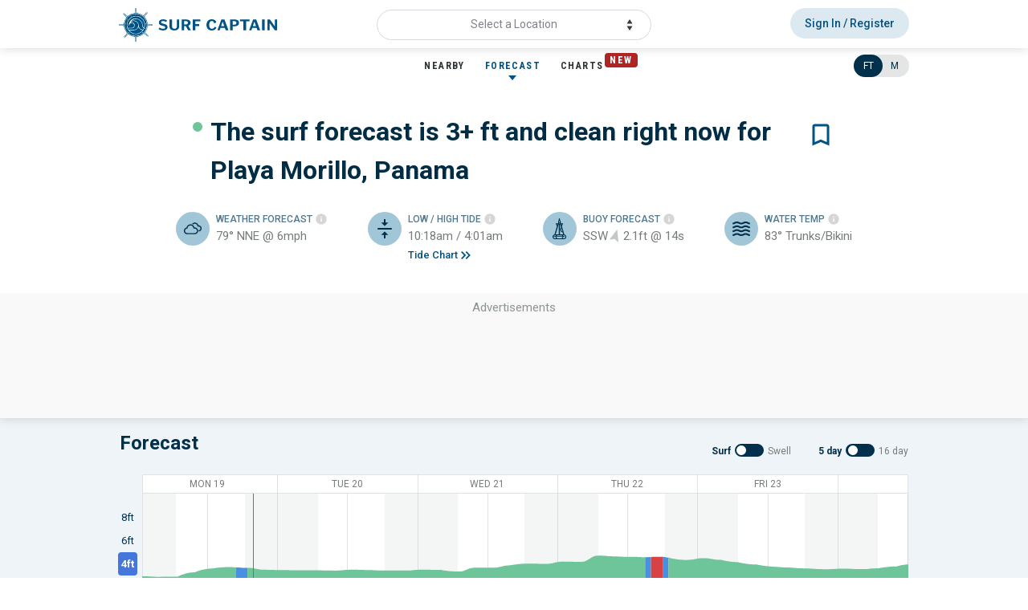

--- FILE ---
content_type: text/html; charset=utf-8
request_url: https://surfcaptain.com/forecast/playa-morillo-panama
body_size: 54309
content:
<!doctype html>
<html data-n-head-ssr lang="en" data-n-head="%7B%22lang%22:%7B%22ssr%22:%22en%22%7D%7D">
<head >
  <title>Playa Morillo, Panama Surf Forecast - Surf Captain</title><meta data-n-head="ssr" charset="utf-8"><meta data-n-head="ssr" data-hid="viewport" name="viewport" content="width=device-width, initial-scale=1.0, viewport-fit=cover"><meta data-n-head="ssr" name="robots" content="index,follow"><meta data-n-head="ssr" name="theme-color" content="#fff"><meta data-n-head="ssr" name="mobile-web-app-capable" content="yes"><meta data-n-head="ssr" name="apple-mobile-web-app-capable" content="yes"><meta data-n-head="ssr" name="apple-mobile-web-app-status-bar-style" content="default"><meta data-n-head="ssr" name="apple-mobile-web-app-title" content="Surf Captain"><meta data-n-head="ssr" data-hid="charset" charset="utf-8"><meta data-n-head="ssr" data-hid="og:title" name="og:title" property="og:title" content="Surf Captain"><meta data-n-head="ssr" data-hid="og:site_name" name="og:site_name" property="og:site_name" content="Surf Captain"><meta data-n-head="ssr" data-hid="description" name="description" content="16 day local surf forecasts for Playa Morillo, Panama"><meta data-n-head="ssr" data-hid="og:url" name="og:url" content="https://surfcaptain.com/forecast/playa-morillo-panama"><meta data-n-head="ssr" data-hid="og:type" name="og:type" content="website"><meta data-n-head="ssr" data-hid="og:description" name="og:description" content="16 day local surf forecasts for Playa Morillo, Panama"><meta data-n-head="ssr" data-hid="og:image" name="og:image" content="https://surfcaptain.com/_nuxt/img/sc_logo_mark_blue_1060x1060.a244546.png"><meta data-n-head="ssr" data-hid="apple-itunes-app" name="apple-itunes-app" content="app-id=1566602258"><link data-n-head="ssr" rel="stylesheet" href="https://fonts.googleapis.com/css?family=Roboto+Condensed:400,700|Roboto:300,400,500,700,900&amp;display=swap"><link data-n-head="ssr" rel="stylesheet" href="https://unpkg.com/leaflet@1.7.1/dist/leaflet.css"><link data-n-head="ssr" rel="icon" type="image/png" href="/images/favicon/FaviconA32.png" sizes="32x32"><link data-n-head="ssr" rel="icon" type="image/png" href="/images/favicon/FaviconA57.png" sizes="57x57"><link data-n-head="ssr" rel="icon" type="image/png" href="/images/favicon/FaviconA76.png" sizes="76x76"><link data-n-head="ssr" rel="icon" type="image/png" href="/images/favicon/FaviconA96.png" sizes="96x96"><link data-n-head="ssr" rel="icon" type="image/png" href="/images/favicon/FaviconA128.png" sizes="128x128"><link data-n-head="ssr" rel="icon" type="image/png" href="/images/favicon/FaviconA192.png" sizes="192x192"><link data-n-head="ssr" rel="icon" type="image/png" href="/images/favicon/FaviconA228.png" sizes="228x228"><link data-n-head="ssr" rel="manifest" href="/webmanifest.json?20210505" crossorigin="use-credentials"><link data-n-head="ssr" rel="apple-touch-icon" sizes="152x152" href="/images/manifest/icon-152-blue.png"><link data-n-head="ssr" rel="apple-touch-icon" sizes="180x180" href="/images/manifest/icon-180-blue.png"><link data-n-head="ssr" rel="apple-touch-icon" sizes="167x167" href="/images/manifest/icon-167-blue.png"><link data-n-head="ssr" href="/images/splash-screens/launch-640x1136.png" media="(device-width: 320px) and (device-height: 568px) and (-webkit-device-pixel-ratio: 2)" rel="apple-touch-startup-image"><link data-n-head="ssr" href="/images/splash-screens/launch-750x1334.png" media="(device-width: 375px) and (device-height: 667px) and (-webkit-device-pixel-ratio: 2)" rel="apple-touch-startup-image"><link data-n-head="ssr" href="/images/splash-screens/launch-1863x3312.png" media="(device-width: 621px) and (device-height: 1104px) and (-webkit-device-pixel-ratio: 3)" rel="apple-touch-startup-image"><link data-n-head="ssr" href="/images/splash-screens/launch-1125x2436.png" media="(device-width: 375px) and (device-height: 812px) and (-webkit-device-pixel-ratio: 3)" rel="apple-touch-startup-image"><link data-n-head="ssr" href="/images/splash-screens/launch-828x1792.png" media="(device-width: 414px) and (device-height: 896px) and (-webkit-device-pixel-ratio: 2)" rel="apple-touch-startup-image"><link data-n-head="ssr" href="/images/splash-screens/launch-1242x2688.png" media="(device-width: 414px) and (device-height: 896px) and (-webkit-device-pixel-ratio: 3)" rel="apple-touch-startup-image"><link data-n-head="ssr" href="/images/splash-screens/launch-1536x2048.png" media="(device-width: 768px) and (device-height: 1024px) and (-webkit-device-pixel-ratio: 2)" rel="apple-touch-startup-image"><link data-n-head="ssr" href="/images/splash-screens/launch-1668x2224.png" media="(device-width: 834px) and (device-height: 1112px) and (-webkit-device-pixel-ratio: 2)" rel="apple-touch-startup-image"><link data-n-head="ssr" href="/images/splash-screens/launch-1668x2388.png" media="(device-width: 834px) and (device-height: 1194px) and (-webkit-device-pixel-ratio: 2)" rel="apple-touch-startup-image"><link data-n-head="ssr" href="/images/splash-screens/launch-2048x2732.png" media="(device-width: 1024px) and (device-height: 1366px) and (-webkit-device-pixel-ratio: 2)" rel="apple-touch-startup-image"><link data-n-head="ssr" data-hid="shortcut-icon" rel="shortcut icon" href="/images/manifest/icon-1024-blue.png"><link data-n-head="ssr" data-hid="apple-touch-icon" rel="apple-touch-icon" href="/_nuxt/icons/icon_1024x1024.f7183d.png" sizes="1024x1024"><link data-n-head="ssr" rel="manifest" href="/_nuxt/manifest.d082a592.json" data-hid="manifest"><script data-n-head="ssr" src="https://appleid.cdn-apple.com/appleauth/static/jsapi/appleid/1/en_US/appleid.auth.js"></script><script data-n-head="ssr" src="https://accounts.google.com/gsi/client"></script><script data-n-head="ssr" data-noptimize="1" data-cfasync="false" type="text/javascript" fetchpriority="high" src="https://scripts.mediavine.com/shims/surf-captain/pubadsShim.min.js"></script><script data-n-head="ssr" data-noptimize="1" data-cfasync="false" type="text/javascript" fetchpriority="high" src="https://scripts.mediavine.com/tags/surf-captain.js" id="mv-script-wrapper-js"></script><script data-n-head="ssr" async src="https://securepubads.g.doubleclick.net/tag/js/gpt.js"></script><script data-n-head="ssr" src="/js/gam-fcst-ad-units.js"></script><script data-n-head="ssr" src="https://www.googletagmanager.com/gtag/js?id=G-E024PRTZEP" async></script><link rel="preload" href="/_nuxt/8013371.js" as="script"><link rel="preload" href="/_nuxt/14bce51.js" as="script"><link rel="preload" href="/_nuxt/50be70d.js" as="script"><link rel="preload" href="/_nuxt/css/a41adfe.css" as="style"><link rel="preload" href="/_nuxt/23e0a85.js" as="script"><link rel="stylesheet" href="/_nuxt/css/a41adfe.css">
  <!-- Facebook Pixel Code -->
  <script>!function(e,t,n,c,o,a,f){e.fbq||(o=e.fbq=function(){o.callMethod?o.callMethod.apply(o,arguments):o.queue.push(arguments)},e._fbq||(e._fbq=o),o.push=o,o.loaded=!0,o.version="2.0",o.queue=[],(a=t.createElement(n)).async=!0,a.src="https://connect.facebook.net/en_US/fbevents.js",(f=t.getElementsByTagName(n)[0]).parentNode.insertBefore(a,f))}(window,document,"script"),fbq("init","307958963974406"),fbq("track","PageView")</script>
  <noscript><img height="1" width="1" style="display:none" src="https://www.facebook.com/tr?id=307958963974406&ev=PageView&noscript=1"></noscript>
  <!-- End Facebook Pixel Code -->
</head>
<body  class="mobile-body-padding">
<div data-server-rendered="true" id="__nuxt"><!----><div id="__layout"><div id="app"><div id="main-body"><div id="header-container" data-fetch-key="0"><!----> <aside id="header-ad"><div id="div-gpt-ad-header"></div></aside> <div id="header"><nav id="header-nav"><div class="nav-top-container"><div id="nav-top" class="nav-top grid-x" style="top:0px;"><div class="nav-logo cell shrink medium-6 large-4 text-center medium-text-left"><a href="/" class="router-link-active"><div class="nav-logo-img"></div></a></div> <div class="nav-search cell auto medium-6 large-4"><div class="nav-search-loc"><div class="nav-search-loc-txt"><span>Select a Location</span> <div class="nav-search-loc-img"></div></div></div></div> <!----> <!----></div></div> <div id="nav-location-menu" class="nav-location-menu"><div class="nav-location-menu-container"><div class="location-menu-header grid-x"><div class="cell shrink"><h2>Select Location</h2></div> <div class="location-menu-geolocate cell auto"><button id="geolocate-btn"><img src="/_nuxt/img/my_location.1d6c639.svg" title="Nearby Location" alt="Use My location"></button></div></div> <!----> <!----> <div id="location-drilldown" style="height:inherit;"><ul id="location-drilldown-menu" data-drilldown data-auto-height="true" data-animate-height="true" class="vertical menu drilldown"><li id="menu-0" class="is-drilldown-submenu-parent region"><a href="#" class="location-region">United States</a> <ul class="menu vertical nested grid-x submenu is-drilldown-submenu region-menu"><li class="js-drilldown-back"><a tabindex="0">Back</a></li> <li id="menu-0-0" class="is-drilldown-submenu-parent is-submenu-item area"><a href="#" class="location-area">Northeast</a> <ul class="menu nested local grid-x submenu is-drilldown-submenu"><li class="js-drilldown-back"><a tabindex="0">Back</a></li> <li id="lmenu-1" class="local cell small-12 large-3 is-drilldown-submenu-parent is-submenu-item"><a href="#" class="location-local">Maine / New Hampshire</a> <ul class="menu nested submenu is-drilldown-submenu local-mobile"><li class="js-drilldown-back"><a tabindex="0">Back</a></li> <li id="loc-0-3"><a href="/forecast/acadia-national-park">Acadia National Park, ME</a></li><li id="loc-1-2"><a href="/forecast/popham-beach-maine">Popham Beach, ME</a></li><li id="loc-2-4"><a href="/forecast/higgins-beach-maine">Higgins Beach, ME</a></li><li id="loc-3-170"><a href="/forecast/york-county-south-maine">Gooch's Beach, ME</a></li><li id="loc-4-663"><a href="/forecast/wells-beach-maine">Wells Beach, ME</a></li><li id="loc-5-664"><a href="/forecast/ogunquit-maine">Ogunquit, ME</a></li><li id="loc-6-5"><a href="/forecast/york-county-maine">Long Sands Beach, ME</a></li><li id="loc-7-6"><a href="/forecast/rye-new-hampshire">Rye, NH</a></li><li id="loc-8-665"><a href="/forecast/hampton-new-hampshire">Hampton, NH</a></li><li id="loc-9-666"><a href="/forecast/seabrook-new-hampshire">Seabrook, NH</a></li></ul></li><li id="lmenu-94" class="local cell small-12 large-3 is-drilldown-submenu-parent is-submenu-item"><a href="#" class="location-local">Massachussetts</a> <ul class="menu nested submenu is-drilldown-submenu local-mobile"><li class="js-drilldown-back"><a tabindex="0">Back</a></li> <li id="loc-0-7"><a href="/forecast/plum-island-massachusetts">Plum Island, MA</a></li><li id="loc-1-8"><a href="/forecast/gloucester-massachusetts">Gloucester, MA</a></li><li id="loc-2-9"><a href="/forecast/nahant-massachusetts">Nahant, MA</a></li><li id="loc-3-670"><a href="/forecast/nantasket-massachusetts">Nantasket, MA</a></li><li id="loc-4-10"><a href="/forecast/egypt-beach-massachusetts">Egypt Beach, MA</a></li><li id="loc-5-671"><a href="/forecast/rexhame-massachusetts">Rexhame, MA</a></li><li id="loc-6-190"><a href="/forecast/truro-massachusetts">Truro, MA</a></li><li id="loc-7-189"><a href="/forecast/wellfleet-massachusetts">Wellfleet, MA</a></li><li id="loc-8-188"><a href="/forecast/eastham-massachusetts">Eastham, MA</a></li><li id="loc-9-11"><a href="/forecast/orleans-massachusetts">Orleans, MA</a></li><li id="loc-10-12"><a href="/forecast/nodabeer-nantucket">Nodabeer, Nantucket, MA</a></li><li id="loc-11-667"><a href="/forecast/cisco-nantucket">Cisco, Nantucket, MA</a></li><li id="loc-12-13"><a href="/forecast/marthas-vineyard-massachusetts">Martha's Vineyard South Shore, MA</a></li></ul></li><li id="lmenu-2" class="local cell small-12 large-3 is-drilldown-submenu-parent is-submenu-item"><a href="#" class="location-local">Rhode Island</a> <ul class="menu nested submenu is-drilldown-submenu local-mobile"><li class="js-drilldown-back"><a tabindex="0">Back</a></li> <li id="loc-0-14"><a href="/forecast/second-beach-rhode-island">Second Beach, RI</a></li><li id="loc-1-668"><a href="/forecast/first-beach-rhode-island">First Beach, RI</a></li><li id="loc-2-669"><a href="/forecast/ruggles-rhode-island">Ruggles, RI</a></li><li id="loc-3-15"><a href="/forecast/narragansett-rhode-island">Narragansett Beach, RI</a></li><li id="loc-4-186"><a href="/forecast/point-judith-rhode-island">Point Judith Lighthouse, RI</a></li><li id="loc-5-187"><a href="/forecast/matunuck-rhode-island">Matunuck, RI</a></li><li id="loc-6-16"><a href="/forecast/block-island-massachusetts">Block Island South Shore, RI</a></li><li id="loc-7-17"><a href="/forecast/block-island-mansion-beach">Mansion Beach, RI</a></li></ul></li><li id="lmenu-3" class="local cell small-12 large-3 is-drilldown-submenu-parent is-submenu-item"><a href="#" class="location-local">New York</a> <ul class="menu nested submenu is-drilldown-submenu local-mobile"><li class="js-drilldown-back"><a tabindex="0">Back</a></li> <li id="loc-0-18"><a href="/forecast/montauk-point-new-york">Montauk Point, NY</a></li><li id="loc-1-19"><a href="/forecast/montauk-new-york">Montauk, NY</a></li><li id="loc-2-672"><a href="/forecast/east-hampton-new-york">East Hampton, NY</a></li><li id="loc-3-20"><a href="/forecast/southampton-new-york">Southampton, NY</a></li><li id="loc-4-21"><a href="/forecast/fire-island-new-york">Fire Island, NY</a></li><li id="loc-5-185"><a href="/forecast/jones-beach-new-york">Jones Beach, NY</a></li><li id="loc-6-22"><a href="/forecast/long-beach-new-york">Long Beach, NY</a></li><li id="loc-7-23"><a href="/forecast/rockaway-new-york">Rockaway, NY</a></li></ul></li></ul></li><li id="menu-0-1" class="is-drilldown-submenu-parent is-submenu-item area"><a href="#" class="location-area">Mid Atlantic</a> <ul class="menu nested local grid-x submenu is-drilldown-submenu"><li class="js-drilldown-back"><a tabindex="0">Back</a></li> <li id="lmenu-4" class="local cell small-12 large-4 is-drilldown-submenu-parent is-submenu-item"><a href="#" class="location-local">New Jersey</a> <ul class="menu nested submenu is-drilldown-submenu local-mobile"><li class="js-drilldown-back"><a tabindex="0">Back</a></li> <li id="loc-0-522"><a href="/forecast/sandy-hook-new-jersey">Sandy Hook, NJ</a></li><li id="loc-1-24"><a href="/forecast/long-branch-new-jersey">Long Branch, NJ</a></li><li id="loc-2-184"><a href="/forecast/belmar-new-jersey">Belmar, NJ</a></li><li id="loc-3-464"><a href="/forecast/manasquan-new-jersey">Manasquan, NJ</a></li><li id="loc-4-25"><a href="/forecast/seaside-heights-new-jersey">Seaside Heights, NJ</a></li><li id="loc-5-26"><a href="/forecast/long-beach-island-new-jersey">Long Beach Island, NJ</a></li><li id="loc-6-323"><a href="/forecast/brigantine-new-jersey">Brigantine, NJ</a></li><li id="loc-7-27"><a href="/forecast/atlantic-city-new-jersey">Atlantic City, NJ</a></li><li id="loc-8-28"><a href="/forecast/ocean-city-new-jersey">Ocean City, NJ</a></li><li id="loc-9-324"><a href="/forecast/sea-isle-new-jersey">Sea Isle, NJ</a></li><li id="loc-10-325"><a href="/forecast/stone-harbor-new-jersey">Stone Harbor, NJ</a></li><li id="loc-11-326"><a href="/forecast/wildwood-new-jersey">Wildwood, NJ</a></li><li id="loc-12-29"><a href="/forecast/cape-may-new-jersey">Cape May, NJ</a></li></ul></li><li id="lmenu-5" class="local cell small-12 large-4 is-drilldown-submenu-parent is-submenu-item"><a href="#" class="location-local">Delmarva</a> <ul class="menu nested submenu is-drilldown-submenu local-mobile"><li class="js-drilldown-back"><a tabindex="0">Back</a></li> <li id="loc-0-1"><a href="/forecast/delaware">Delaware</a></li><li id="loc-1-30"><a href="/forecast/ocean-city-maryland">Ocean City, MD</a></li><li id="loc-2-31"><a href="/forecast/assateague-island-maryland">Assateague Island, MD</a></li><li id="loc-3-32"><a href="/forecast/chincoteague-virginia">Chincoteague, VA</a></li><li id="loc-4-33"><a href="/forecast/eastern-shore-virginia">Eastern Shore, VA</a></li></ul></li><li id="lmenu-6" class="local cell small-12 large-4 is-drilldown-submenu-parent is-submenu-item"><a href="#" class="location-local">Viriginia / Outer Banks</a> <ul class="menu nested submenu is-drilldown-submenu local-mobile"><li class="js-drilldown-back"><a tabindex="0">Back</a></li> <li id="loc-0-34"><a href="/forecast/virginia-beach">Virginia Beach, VA</a></li><li id="loc-1-35"><a href="/forecast/corolla-north-carolina">Corolla, NC</a></li><li id="loc-2-36"><a href="/forecast/nags-head-north-carolina">Nags Head, NC</a></li><li id="loc-3-37"><a href="/forecast/rodanthe-north-carolina">Rodanthe, NC</a></li><li id="loc-4-38"><a href="/forecast/buxton-north-carolina">Buxton, NC</a></li><li id="loc-5-39"><a href="/forecast/frisco-north-carolina">Frisco, NC</a></li><li id="loc-6-40"><a href="/forecast/ocracoke-north-carolina">Ocracoke, NC</a></li></ul></li></ul></li><li id="menu-0-2" class="is-drilldown-submenu-parent is-submenu-item area"><a href="#" class="location-area">Southeast</a> <ul class="menu nested local grid-x submenu is-drilldown-submenu"><li class="js-drilldown-back"><a tabindex="0">Back</a></li> <li id="lmenu-7" class="local cell small-12 large-4 is-drilldown-submenu-parent is-submenu-item"><a href="#" class="location-local">Southern North Carolina</a> <ul class="menu nested submenu is-drilldown-submenu local-mobile"><li class="js-drilldown-back"><a tabindex="0">Back</a></li> <li id="loc-0-41"><a href="/forecast/cape-lookout-north-carolina">Cape Lookout, NC</a></li><li id="loc-1-42"><a href="/forecast/atlantic-beach-north-carolina">Atlantic Beach, NC</a></li><li id="loc-2-43"><a href="/forecast/emerald-isle-north-carolina">Emerald Isle, NC</a></li><li id="loc-3-44"><a href="/forecast/surf-city-north-carolina">Surf City, NC</a></li><li id="loc-4-45"><a href="/forecast/wrightsville-beach-north-carolina">Wrightsville Beach, NC</a></li><li id="loc-5-46"><a href="/forecast/carolina-beach-north-carolina">Carolina Beach, NC</a></li><li id="loc-6-47"><a href="/forecast/holden-beach-north-carolina">Holden Beach, NC</a></li></ul></li><li id="lmenu-8" class="local cell small-12 large-4 is-drilldown-submenu-parent is-submenu-item"><a href="#" class="location-local">South Carolina</a> <ul class="menu nested submenu is-drilldown-submenu local-mobile"><li class="js-drilldown-back"><a tabindex="0">Back</a></li> <li id="loc-0-48"><a href="/forecast/north-myrtle-beach-south-carolina">North Myrtle Beach, SC</a></li><li id="loc-1-49"><a href="/forecast/myrtle-beach-south-carolina">Myrtle Beach, SC</a></li><li id="loc-2-50"><a href="/forecast/pawleys-island-south-carolina">Pawleys Island, SC</a></li><li id="loc-3-321"><a href="/forecast/isle-of-palms-south-carolina">Isle of Palms, SC</a></li><li id="loc-4-51"><a href="/forecast/folly-beach-south-carolina">Folly Beach, SC</a></li><li id="loc-5-52"><a href="/forecast/hilton-head-south-carolina">Hilton Head, SC</a></li></ul></li><li id="lmenu-9" class="local cell small-12 large-4 is-drilldown-submenu-parent is-submenu-item"><a href="#" class="location-local">Georgia</a> <ul class="menu nested submenu is-drilldown-submenu local-mobile"><li class="js-drilldown-back"><a tabindex="0">Back</a></li> <li id="loc-0-53"><a href="/forecast/tybee-island-georgia">Tybee Island, GA</a></li><li id="loc-1-54"><a href="/forecast/st-simons-georgia">St. Simons, GA</a></li><li id="loc-2-55"><a href="/forecast/jekyll-island-georgia">Jekyll Island, GA</a></li></ul></li></ul></li><li id="menu-0-3" class="is-drilldown-submenu-parent is-submenu-item area"><a href="#" class="location-area">East Florida</a> <ul class="menu nested local grid-x submenu is-drilldown-submenu"><li class="js-drilldown-back"><a tabindex="0">Back</a></li> <li id="lmenu-10" class="local cell small-12 large-4 is-drilldown-submenu-parent is-submenu-item"><a href="#" class="location-local">North Florida</a> <ul class="menu nested submenu is-drilldown-submenu local-mobile"><li class="js-drilldown-back"><a tabindex="0">Back</a></li> <li id="loc-0-56"><a href="/forecast/amelia-island-florida">Amelia Island, FL</a></li><li id="loc-1-459"><a href="/forecast/north-jetty-florida">North Jetty, Huguenot Park</a></li><li id="loc-2-460"><a href="/forecast/mayport-poles-florida">Mayport Poles, FL</a></li><li id="loc-3-57"><a href="/forecast/jacksonville-beach-florida">Jacksonville Beach, FL</a></li><li id="loc-4-58"><a href="/forecast/st-augustine-florida">St. Augustine, FL</a></li><li id="loc-5-461"><a href="/forecast/crescent-beach-florida">Crescent Beach, FL</a></li><li id="loc-6-59"><a href="/forecast/flagler-beach-florida">Flagler Beach, FL</a></li><li id="loc-7-462"><a href="/forecast/daytona-beach-florida">Daytona Beach, FL</a></li><li id="loc-8-60"><a href="/forecast/new-smyrna-florida">New Smyrna, FL</a></li></ul></li><li id="lmenu-11" class="local cell small-12 large-4 is-drilldown-submenu-parent is-submenu-item"><a href="#" class="location-local">Central Florida</a> <ul class="menu nested submenu is-drilldown-submenu local-mobile"><li class="js-drilldown-back"><a tabindex="0">Back</a></li> <li id="loc-0-454"><a href="/forecast/jetty-park-florida">Jetty Park, Cape Canaveral</a></li><li id="loc-1-61"><a href="/forecast/cocoa-beach-florida">Cocoa Beach, FL</a></li><li id="loc-2-455"><a href="/forecast/satellite-beach-florida">Satellite Beach, FL</a></li><li id="loc-3-456"><a href="/forecast/paradise-beach-florida">Paradise Beach, FL</a></li><li id="loc-4-62"><a href="/forecast/melbourne-florida">Melbourne Beach, FL</a></li><li id="loc-5-63"><a href="/forecast/sebastian-florida">Sebastian Inlet, FL</a></li><li id="loc-6-64"><a href="/forecast/wabasso-florida">Wabasso, FL</a></li><li id="loc-7-457"><a href="/forecast/vero-beach-florida">Vero Beach, FL</a></li><li id="loc-8-65"><a href="/forecast/fort-pierce-florida">Fort Pierce, FL</a></li><li id="loc-9-458"><a href="/forecast/stuart-florida">Stuart, FL</a></li></ul></li><li id="lmenu-12" class="local cell small-12 large-4 is-drilldown-submenu-parent is-submenu-item"><a href="#" class="location-local">South Florida</a> <ul class="menu nested submenu is-drilldown-submenu local-mobile"><li class="js-drilldown-back"><a tabindex="0">Back</a></li> <li id="loc-0-66"><a href="/forecast/jupiter-island-florida">Jupiter Island, FL</a></li><li id="loc-1-72"><a href="/forecast/juno-beach-florida">Juno Beach, FL</a></li><li id="loc-2-67"><a href="/forecast/palm-beach-florida">Palm Beach, FL</a></li><li id="loc-3-453"><a href="/forecast/lake-worth-florida">Lake Worth, FL</a></li><li id="loc-4-68"><a href="/forecast/delray-florida">Delray Beach, FL</a></li><li id="loc-5-452"><a href="/forecast/boca-raton-florida">Boca Raton, FL</a></li><li id="loc-6-69"><a href="/forecast/deerfield-beach-florida">Deerfield Beach, FL</a></li><li id="loc-7-70"><a href="/forecast/fort-lauderdale-florida">Fort Lauderdale, FL</a></li><li id="loc-8-71"><a href="/forecast/miami-beach-florida">Miami Beach, FL</a></li><li id="loc-9-322"><a href="/forecast/key-west-florida">Key West, FL</a></li></ul></li></ul></li><li id="menu-0-4" class="is-drilldown-submenu-parent is-submenu-item area"><a href="#" class="location-area">West Florida / Alabama</a> <ul class="menu nested local grid-x submenu is-drilldown-submenu"><li class="js-drilldown-back"><a tabindex="0">Back</a></li> <li id="lmenu-68" class="local cell small-12 large-4 is-drilldown-submenu-parent is-submenu-item"><a href="#" class="location-local">Alabama</a> <ul class="menu nested submenu is-drilldown-submenu local-mobile"><li class="js-drilldown-back"><a tabindex="0">Back</a></li> <li id="loc-0-534"><a href="/forecast/dauphin-island-alabama">Dauphin Island, AL</a></li><li id="loc-1-533"><a href="/forecast/gulf-shores-alabama">Gulf Shores, AL</a></li><li id="loc-2-87"><a href="/forecast/orange-beach-alabama">Orange Beach, AL</a></li></ul></li><li id="lmenu-13" class="local cell small-12 large-4 is-drilldown-submenu-parent is-submenu-item"><a href="#" class="location-local">Florida Panhandle</a> <ul class="menu nested submenu is-drilldown-submenu local-mobile"><li class="js-drilldown-back"><a tabindex="0">Back</a></li> <li id="loc-0-532"><a href="/forecast/perdido-key-florida">Perdido Key, FL</a></li><li id="loc-1-86"><a href="/forecast/pensacola-beach-florida">Pensacola Beach, FL</a></li><li id="loc-2-463"><a href="/forecast/navarre-beach-florida">Navarre Beach, FL</a></li><li id="loc-3-531"><a href="/forecast/fort-walton-beach-florida">Fort Walton Beach, FL</a></li><li id="loc-4-85"><a href="/forecast/destin-florida">Destin, FL</a></li><li id="loc-5-84"><a href="/forecast/santa-rosa-beach-florida">Santa Rosa Beach, FL</a></li><li id="loc-6-83"><a href="/forecast/panama-city-beach-florida">Panama City Beach, FL</a></li><li id="loc-7-530"><a href="/forecast/mexico-beach-florida">Mexico Beach, FL</a></li><li id="loc-8-80"><a href="/forecast/cape-san-blas-florida">Cape San Blas West, FL</a></li><li id="loc-9-81"><a href="/forecast/cape-san-blas-south-florida">Cape San Blas South, FL</a></li><li id="loc-10-82"><a href="/forecast/st-george-island-florida">St George Island, FL</a></li></ul></li><li id="lmenu-14" class="local cell small-12 large-4 is-drilldown-submenu-parent is-submenu-item"><a href="#" class="location-local">West Florida</a> <ul class="menu nested submenu is-drilldown-submenu local-mobile"><li class="js-drilldown-back"><a tabindex="0">Back</a></li> <li id="loc-0-523"><a href="/forecast/honeymoon-island-florida">Honeymoon Island, FL</a></li><li id="loc-1-524"><a href="/forecast/clearwater-florida">Clearwater, FL</a></li><li id="loc-2-79"><a href="/forecast/indian-rocks-florida">Indian Rocks, FL</a></li><li id="loc-3-525"><a href="/forecast/redington-beach-florida">Redington Beach, FL</a></li><li id="loc-4-526"><a href="/forecast/treasure-island-florida">Treasure Island, FL</a></li><li id="loc-5-78"><a href="/forecast/st-pete-florida">St Pete Beach, FL</a></li><li id="loc-6-77"><a href="/forecast/bradenton-florida">Bradenton, FL</a></li><li id="loc-7-527"><a href="/forecast/lido-key-florida">Lido Key, FL</a></li><li id="loc-8-528"><a href="/forecast/siesta-key-florida">Siesta Key, FL</a></li><li id="loc-9-76"><a href="/forecast/venice-beach-florida">Venice Beach, FL</a></li><li id="loc-10-75"><a href="/forecast/manasota-key-florida">Manasota Key, FL</a></li><li id="loc-11-74"><a href="/forecast/captiva-island-florida">Captiva Island, FL</a></li><li id="loc-12-529"><a href="/forecast/fort-myers-florida">Fort Meyers Beach, FL</a></li><li id="loc-13-73"><a href="/forecast/naples-florida">Naples, FL</a></li></ul></li></ul></li><li id="menu-0-5" class="is-drilldown-submenu-parent is-submenu-item area"><a href="#" class="location-area">Texas / Louisiana</a> <ul class="menu nested local grid-x submenu is-drilldown-submenu"><li class="js-drilldown-back"><a tabindex="0">Back</a></li> <li id="lmenu-28" class="local cell small-12 large-4 is-drilldown-submenu-parent is-submenu-item"><a href="#" class="location-local">Louisiana</a> <ul class="menu nested submenu is-drilldown-submenu local-mobile"><li class="js-drilldown-back"><a tabindex="0">Back</a></li> <li id="loc-0-88"><a href="/forecast/grand-isle-louisiana">Grand Isle, LA</a></li><li id="loc-1-89"><a href="/forecast/holly-beach-louisiana">Holly Beach, LA</a></li></ul></li><li id="lmenu-16" class="local cell small-12 large-4 is-drilldown-submenu-parent is-submenu-item"><a href="#" class="location-local">North Texas</a> <ul class="menu nested submenu is-drilldown-submenu local-mobile"><li class="js-drilldown-back"><a tabindex="0">Back</a></li> <li id="loc-0-535"><a href="/forecast/bolivar-peninsula-texas">Bolivar Peninsula, TX</a></li><li id="loc-1-90"><a href="/forecast/galveston-texas">Galveston, TX</a></li><li id="loc-2-92"><a href="/forecast/surfside-beach-texas">Surfside Beach, TX</a></li><li id="loc-3-93"><a href="/forecast/matagorda-texas">Matagorda, TX</a></li></ul></li><li id="lmenu-17" class="local cell small-12 large-4 is-drilldown-submenu-parent is-submenu-item"><a href="#" class="location-local">South Texas</a> <ul class="menu nested submenu is-drilldown-submenu local-mobile"><li class="js-drilldown-back"><a tabindex="0">Back</a></li> <li id="loc-0-536"><a href="/forecast/port-aransas-texas">Port Aransas, TX</a></li><li id="loc-1-91"><a href="/forecast/corpus-christi-texas">Corpus Christi, TX</a></li><li id="loc-2-94"><a href="/forecast/south-padre-texas">South Padre Island, TX</a></li></ul></li></ul></li><li id="menu-0-6" class="is-drilldown-submenu-parent is-submenu-item area"><a href="#" class="location-area">Northwest</a> <ul class="menu nested local grid-x submenu is-drilldown-submenu"><li class="js-drilldown-back"><a tabindex="0">Back</a></li> <li id="lmenu-18" class="local cell small-12 large-4 is-drilldown-submenu-parent is-submenu-item"><a href="#" class="location-local">Washington</a> <ul class="menu nested submenu is-drilldown-submenu local-mobile"><li class="js-drilldown-back"><a tabindex="0">Back</a></li> <li id="loc-0-466"><a href="/forecast/crescent-beach-washington">Crescent Beach, WA</a></li><li id="loc-1-141"><a href="/forecast/neah-bay-washington">Neah Bay, WA</a></li><li id="loc-2-465"><a href="/forecast/hobuck-beach-washington">Hobuck Beach, WA</a></li><li id="loc-3-140"><a href="/forecast/la-push-washington">La Push, WA</a></li><li id="loc-4-139"><a href="/forecast/ruby-beach-washington">Ruby Beach, WA</a></li><li id="loc-5-138"><a href="/forecast/westport-washington">Westport, WA</a></li><li id="loc-6-137"><a href="/forecast/long-beach-washington">Long Beach, WA</a></li></ul></li><li id="lmenu-19" class="local cell small-12 large-4 is-drilldown-submenu-parent is-submenu-item"><a href="#" class="location-local">Oregon</a> <ul class="menu nested submenu is-drilldown-submenu local-mobile"><li class="js-drilldown-back"><a tabindex="0">Back</a></li> <li id="loc-0-136"><a href="/forecast/seaside-oregon">Seaside, OR</a></li><li id="loc-1-135"><a href="/forecast/indian-beach-oregon">Indian Beach, OR</a></li><li id="loc-2-134"><a href="/forecast/short-sands-beach-oregon">Short Sands Beach, OR</a></li><li id="loc-3-133"><a href="/forecast/oceanside-oregon">Oceanside, OR</a></li><li id="loc-4-132"><a href="/forecast/pacific-city-oregon">Pacific City, OR</a></li><li id="loc-5-131"><a href="/forecast/lincoln-city-oregon">Lincoln City, OR</a></li><li id="loc-6-130"><a href="/forecast/newport-oregon">Newport, OR</a></li><li id="loc-7-129"><a href="/forecast/florence-oregon">Florence, OR</a></li><li id="loc-8-128"><a href="/forecast/coos-bay-oregon">Coos Bay, OR</a></li><li id="loc-9-127"><a href="/forecast/port-orford-oregon">Port Orford, OR</a></li><li id="loc-10-126"><a href="/forecast/gold-beach-oregon">Gold Beach, OR</a></li><li id="loc-11-125"><a href="/forecast/brookings-oregon">Brookings, OR</a></li></ul></li></ul></li><li id="menu-0-7" class="is-drilldown-submenu-parent is-submenu-item area"><a href="#" class="location-area">California North</a> <ul class="menu nested local grid-x submenu is-drilldown-submenu"><li class="js-drilldown-back"><a tabindex="0">Back</a></li> <li id="lmenu-44" class="local cell small-12 large-3 is-drilldown-submenu-parent is-submenu-item"><a href="#" class="location-local">Humboldt / Del Norte Counties</a> <ul class="menu nested submenu is-drilldown-submenu local-mobile"><li class="js-drilldown-back"><a tabindex="0">Back</a></li> <li id="loc-0-348"><a href="/forecast/tolowa-dunes-california">Tolowa Dunes, CA</a></li><li id="loc-1-347"><a href="/forecast/south-beach-california">South Beach, CA</a></li><li id="loc-2-346"><a href="/forecast/wilson-creek-beach-california">Wilson Creek Beach, CA</a></li><li id="loc-3-345"><a href="/forecast/klamath-river-california">Klamath River, CA</a></li><li id="loc-4-344"><a href="/forecast/agate-beach-california">Agate Beach, CA</a></li><li id="loc-5-343"><a href="/forecast/moonstone-beach-california">Moonstone Beach, CA</a></li><li id="loc-6-341"><a href="/forecast/humboldt-harbor-california">Humboldt Harbor, CA</a></li><li id="loc-7-342"><a href="/forecast/centerville-beach-california">Centerville Beach, CA</a></li><li id="loc-8-340"><a href="/forecast/shelter-cove-california">Shelter Cove, CA</a></li></ul></li><li id="lmenu-20" class="local cell small-12 large-3 is-drilldown-submenu-parent is-submenu-item"><a href="#" class="location-local">Mendocino County</a> <ul class="menu nested submenu is-drilldown-submenu local-mobile"><li class="js-drilldown-back"><a tabindex="0">Back</a></li> <li id="loc-0-339"><a href="/forecast/needle-rock-california">Needle Rock, CA</a></li><li id="loc-1-338"><a href="/forecast/usal-beach-california">Usal Beach, CA</a></li><li id="loc-2-337"><a href="/forecast/westport-california">Westport, CA</a></li><li id="loc-3-336"><a href="/forecast/ten-mile-beach-california">Ten Mile Beach, CA</a></li><li id="loc-4-335"><a href="/forecast/fort-bragg-california">Fort Bragg, CA</a></li><li id="loc-5-334"><a href="/forecast/caspar-beach-california">Caspar Beach, CA</a></li><li id="loc-6-333"><a href="/forecast/big-river-california">Big River, CA</a></li><li id="loc-7-332"><a href="/forecast/smugglers-cove-california">Smugglers Cove, CA</a></li><li id="loc-8-331"><a href="/forecast/point-arena-california">Point Arena, CA</a></li></ul></li><li id="lmenu-21" class="local cell small-12 large-3 is-drilldown-submenu-parent is-submenu-item"><a href="#" class="location-local">Bay Area</a> <ul class="menu nested submenu is-drilldown-submenu local-mobile"><li class="js-drilldown-back"><a tabindex="0">Back</a></li> <li id="loc-0-330"><a href="/forecast/black-point-beach-california">Black Point Beach, CA</a></li><li id="loc-1-121"><a href="/forecast/salmon-creek-california">Salmon Creek, CA</a></li><li id="loc-2-120"><a href="/forecast/doran-beach-california">Doran Beach, CA</a></li><li id="loc-3-329"><a href="/forecast/dillon-beach-california">Dillon Beach, CA</a></li><li id="loc-4-328"><a href="/forecast/point-reyes-california">Point Reyes Beach, CA</a></li><li id="loc-5-327"><a href="/forecast/bolinas-beach-california">Bolinas Beach, CA</a></li><li id="loc-6-119"><a href="/forecast/stinson-beach-california">Stinson Beach, CA</a></li><li id="loc-7-118"><a href="/forecast/ocean-beach-california">Ocean Beach, CA</a></li><li id="loc-8-171"><a href="/forecast/pacifica-california">Pacifica, CA</a></li><li id="loc-9-117"><a href="/forecast/half-moon-bay-california">Half Moon Bay, CA</a></li><li id="loc-10-116"><a href="/forecast/pescadero-california">Pescadero, CA</a></li><li id="loc-11-115"><a href="/forecast/davenport-california">Davenport, CA</a></li><li id="loc-12-114"><a href="/forecast/santa-cruz-california">Santa Cruz, CA</a></li><li id="loc-13-113"><a href="/forecast/pleasure-point-california">Pleasure Point, CA</a></li></ul></li><li id="lmenu-22" class="local cell small-12 large-3 is-drilldown-submenu-parent is-submenu-item"><a href="#" class="location-local">Central California</a> <ul class="menu nested submenu is-drilldown-submenu local-mobile"><li class="js-drilldown-back"><a tabindex="0">Back</a></li> <li id="loc-0-112"><a href="/forecast/moss-landing-california">Moss Landing, CA</a></li><li id="loc-1-110"><a href="/forecast/del-monte-beach-california">Del Monte Beach, CA</a></li><li id="loc-2-109"><a href="/forecast/lovers-point-california">Lovers Point, CA</a></li><li id="loc-3-108"><a href="/forecast/asilomar-california">Asilomar, CA</a></li><li id="loc-4-107"><a href="/forecast/carmel-california">Carmel, CA</a></li><li id="loc-5-106"><a href="/forecast/big-sur-california">Big Sur Rivermouth, CA</a></li><li id="loc-6-111"><a href="/forecast/plaskett-california">Plaskett, CA</a></li><li id="loc-7-105"><a href="/forecast/san-simeon-california">San Simeon, CA</a></li><li id="loc-8-104"><a href="/forecast/morro-bay-california">Morro Bay, CA</a></li><li id="loc-9-103"><a href="/forecast/pismo-beach-california">Pismo Beach, CA</a></li></ul></li></ul></li><li id="menu-0-8" class="is-drilldown-submenu-parent is-submenu-item area"><a href="#" class="location-area">Southern California</a> <ul class="menu nested local grid-x submenu is-drilldown-submenu"><li class="js-drilldown-back"><a tabindex="0">Back</a></li> <li id="lmenu-41" class="local cell small-12 large-3 is-drilldown-submenu-parent is-submenu-item"><a href="#" class="location-local">Santa Barbara / Ventura</a> <ul class="menu nested submenu is-drilldown-submenu local-mobile"><li class="js-drilldown-back"><a tabindex="0">Back</a></li> <li id="loc-0-312"><a href="/forecast/the-ranch-california">The Ranch, CA</a></li><li id="loc-1-313"><a href="/forecast/el-capitan-california">El Capitan, CA</a></li><li id="loc-2-314"><a href="/forecast/isla-vista-california">Isla Vista, CA</a></li><li id="loc-3-673"><a href="/forecast/the-pit-california">The Pit, CA</a></li><li id="loc-4-315"><a href="/forecast/leadbetter-beach-california">Leadbetter Beach, CA</a></li><li id="loc-5-674"><a href="/forecast/carpinteria-california">Carpinteria, CA</a></li><li id="loc-6-316"><a href="/forecast/rincon-california">Rincon, CA</a></li><li id="loc-7-675"><a href="/forecast/hobson-county-park-california">Hobson County Park, CA</a></li><li id="loc-8-317"><a href="/forecast/faria-california">Faria County Park, CA</a></li><li id="loc-9-318"><a href="/forecast/ventura-california">Ventura Point, CA</a></li><li id="loc-10-319"><a href="/forecast/ventura-harbour-california">Ventura Harbour, CA</a></li><li id="loc-11-320"><a href="/forecast/oxnard-california">Oxnard, CA</a></li></ul></li><li id="lmenu-42" class="local cell small-12 large-3 is-drilldown-submenu-parent is-submenu-item"><a href="#" class="location-local">Los Angeles County</a> <ul class="menu nested submenu is-drilldown-submenu local-mobile"><li class="js-drilldown-back"><a tabindex="0">Back</a></li> <li id="loc-0-301"><a href="/forecast/county-line-california">County Line, CA</a></li><li id="loc-1-302"><a href="/forecast/zuma-beach-california">Zuma Beach, CA</a></li><li id="loc-2-303"><a href="/forecast/point-dume-california">Point Dume, CA</a></li><li id="loc-3-305"><a href="/forecast/topanga-california">Topanga Beach, CA</a></li><li id="loc-4-304"><a href="/forecast/malibu-california">Malibu, CA</a></li><li id="loc-5-306"><a href="/forecast/will-rogers-california">Will Rogers State Beach, CA</a></li><li id="loc-6-307"><a href="/forecast/venice-beach-california">Venice Beach, CA</a></li><li id="loc-7-308"><a href="/forecast/manhattan-beach-california">Manhattan Beach, CA</a></li><li id="loc-8-309"><a href="/forecast/redondo-beach-california">Redondo Beach, CA</a></li><li id="loc-9-310"><a href="/forecast/palos-verdes-cove-california">Palos Verdes Cove, CA</a></li><li id="loc-10-311"><a href="/forecast/lunada-bay-california">Lunada Bay, CA</a></li></ul></li><li id="lmenu-43" class="local cell small-12 large-3 is-drilldown-submenu-parent is-submenu-item"><a href="#" class="location-local">Orange County</a> <ul class="menu nested submenu is-drilldown-submenu local-mobile"><li class="js-drilldown-back"><a tabindex="0">Back</a></li> <li id="loc-0-293"><a href="/forecast/seal-beach-california">Seal Beach, CA</a></li><li id="loc-1-294"><a href="/forecast/huntington-beach-california">Huntington Beach, CA</a></li><li id="loc-2-295"><a href="/forecast/newport-beach-california">Newport Beach, CA</a></li><li id="loc-3-296"><a href="/forecast/laguna-beach-california">Laguna Beach, CA</a></li><li id="loc-4-297"><a href="/forecast/salt-creek-california">Salt Creek, CA</a></li><li id="loc-5-298"><a href="/forecast/san-clemente-california">San Clemente, CA</a></li><li id="loc-6-299"><a href="/forecast/trestles-california">Trestles, CA</a></li><li id="loc-7-300"><a href="/forecast/san-onofre-california">San Onofre, CA</a></li></ul></li><li id="lmenu-23" class="local cell small-12 large-3 is-drilldown-submenu-parent is-submenu-item"><a href="#" class="location-local">San Diego County</a> <ul class="menu nested submenu is-drilldown-submenu local-mobile"><li class="js-drilldown-back"><a tabindex="0">Back</a></li> <li id="loc-0-283"><a href="/forecast/oceanside-california">Oceanside, CA</a></li><li id="loc-1-284"><a href="/forecast/carlsbad-california">Carlsbad, CA</a></li><li id="loc-2-285"><a href="/forecast/encinitas-california">Encinitas, CA</a></li><li id="loc-3-286"><a href="/forecast/del-mar-california">Del Mar, CA</a></li><li id="loc-4-287"><a href="/forecast/blacks-beach-california">Blacks Beach, CA</a></li><li id="loc-5-676"><a href="/forecast/scripps-pier-california">Scripps Pier, CA</a></li><li id="loc-6-288"><a href="/forecast/la-jolla-california">La Jolla, CA</a></li><li id="loc-7-289"><a href="/forecast/pacific-beach-california">Pacific Beach, CA</a></li><li id="loc-8-290"><a href="/forecast/mission-beach-california">Mission Beach, CA</a></li><li id="loc-9-291"><a href="/forecast/ocean-beach-san-diego-california">Ocean Beach, San Diego, CA</a></li><li id="loc-10-677"><a href="/forecast/sunset-cliffs-california">Sunset Cliffs, CA</a></li><li id="loc-11-292"><a href="/forecast/coronado-beach-california">Coronado Beach, CA</a></li><li id="loc-12-282"><a href="/forecast/imperial-beach-california">Imperial Beach, CA</a></li></ul></li></ul></li><li id="menu-0-9" class="is-drilldown-submenu-parent is-submenu-item area"><a href="#" class="location-area">Hawaii</a> <ul class="menu nested local grid-x submenu is-drilldown-submenu"><li class="js-drilldown-back"><a tabindex="0">Back</a></li> <li id="lmenu-24" class="local cell small-12 large-3 is-drilldown-submenu-parent is-submenu-item"><a href="#" class="location-local">Kauai</a> <ul class="menu nested submenu is-drilldown-submenu local-mobile"><li class="js-drilldown-back"><a tabindex="0">Back</a></li> <li id="loc-0-142"><a href="/forecast/north-shore-kauai">North Shore Kauai</a></li><li id="loc-1-143"><a href="/forecast/polihali-kauai">Polihali State Park, Kauai</a></li><li id="loc-2-144"><a href="/forecast/mana-point-kauai">M&#257;n&#257;  Point, Kauai</a></li><li id="loc-3-678"><a href="/forecast/kekaha-kauai">Kekaha, Kauai</a></li><li id="loc-4-145"><a href="/forecast/pakala-kauai">Pakala, Kauai</a></li><li id="loc-5-146"><a href="/forecast/poipu-kauai">Poipu, Kauai</a></li><li id="loc-6-147"><a href="/forecast/kealia-kauai">Kealia, Kauai</a></li><li id="loc-7-679"><a href="/forecast/anahola-bay-kauai">Anahola Bay, Kauai</a></li></ul></li><li id="lmenu-25" class="local cell small-12 large-3 is-drilldown-submenu-parent is-submenu-item"><a href="#" class="location-local">Oahu</a> <ul class="menu nested submenu is-drilldown-submenu local-mobile"><li class="js-drilldown-back"><a tabindex="0">Back</a></li> <li id="loc-0-148"><a href="/forecast/north-shore-oahu">North Shore Oahu</a></li><li id="loc-1-681"><a href="/forecast/maili-oahu">Ma&#8216;ili, Oahu</a></li><li id="loc-2-149"><a href="/forecast/makaha-oahu">Makaha, Oahu</a></li><li id="loc-3-150"><a href="/forecast/ewa-beach-oahu">Ewa Beach, Oahu</a></li><li id="loc-4-151"><a href="/forecast/south-shore-oahu">South Shore Oahu</a></li><li id="loc-5-680"><a href="/forecast/diamond-head-cliffs">Diamond Head Cliffs, Oahu</a></li><li id="loc-6-152"><a href="/forecast/sandy-beach-oahu">Sandy Beach, Oahu</a></li><li id="loc-7-154"><a href="/forecast/makapuu-oahu">Makapu&#699;u, Oahu</a></li><li id="loc-8-153"><a href="/forecast/kailua-oahu">Kailua, Oahu</a></li><li id="loc-9-155"><a href="/forecast/kahuku-oahu">Kahuku, Oahu</a></li></ul></li><li id="lmenu-26" class="local cell small-12 large-3 is-drilldown-submenu-parent is-submenu-item"><a href="#" class="location-local">Maui</a> <ul class="menu nested submenu is-drilldown-submenu local-mobile"><li class="js-drilldown-back"><a tabindex="0">Back</a></li> <li id="loc-0-156"><a href="/forecast/makena-maui">Makena, Maui</a></li><li id="loc-1-157"><a href="/forecast/kihei-maui">Kihei, Maui</a></li><li id="loc-2-158"><a href="/forecast/maelaea-maui">Maaelea, Maui</a></li><li id="loc-3-159"><a href="/forecast/lahaina-maui">Lahaina, Maui</a></li><li id="loc-4-160"><a href="/forecast/honolua-bay-maui">Honolua Bay, Maui</a></li><li id="loc-5-682"><a href="/forecast/rainbows-maui">Rainbows, Maui</a></li><li id="loc-6-161"><a href="/forecast/waihee-maui">Waiheu, Maui</a></li><li id="loc-7-683"><a href="/forecast/honokohua-bay-maui">Honokohau Bay, Maui</a></li><li id="loc-8-162"><a href="/forecast/hookipa-maui">Ho&#699;okipa, Maui</a></li><li id="loc-9-163"><a href="/forecast/honomanu-maui">Honoman&#363; Bay, Maui</a></li><li id="loc-10-164"><a href="/forecast/hana-maui">H&#257;na Bay, Maui</a></li></ul></li><li id="lmenu-27" class="local cell small-12 large-3 is-drilldown-submenu-parent is-submenu-item"><a href="#" class="location-local">Big Island</a> <ul class="menu nested submenu is-drilldown-submenu local-mobile"><li class="js-drilldown-back"><a tabindex="0">Back</a></li> <li id="loc-0-685"><a href="/forecast/waipio-valley-hawaii">Waipio Valley, Hawaii</a></li><li id="loc-1-165"><a href="/forecast/hilo-region-hawaii">Honoli&#39;i, Hawaii</a></li><li id="loc-2-684"><a href="/forecast/richardsons-maui">Richardsons, Hawaii</a></li><li id="loc-3-687"><a href="/forecast/kiholo-bay-hawaii">Kiholo Bay, Hawaii</a></li><li id="loc-4-686"><a href="/forecast/kawaihae-hawaii">Kawaihae, Hawaii</a></li><li id="loc-5-166"><a href="/forecast/south-kohala-hawaii">Hapuna Beach, Hawaii</a></li><li id="loc-6-167"><a href="/forecast/kona-hawaii">Kona, Hawaii</a></li><li id="loc-7-688"><a href="/forecast/pinetrees-hawaii">Pinetrees, Hawaii</a></li><li id="loc-8-169"><a href="/forecast/south-point-hawaii">South Point, Hawaii</a></li><li id="loc-9-689"><a href="/forecast/honuapo-bay-hawaii">Honu&#39;apo Bay, Hawaii</a></li><li id="loc-10-168"><a href="/forecast/pohoiki-hawaii">Pohoiki, Hawaii</a></li></ul></li></ul></li><li id="menu-0-10" class="is-drilldown-submenu-parent is-submenu-item area"><a href="#" class="location-area">Eastern Great Lakes</a> <ul class="menu nested local grid-x submenu is-drilldown-submenu"><li class="js-drilldown-back"><a tabindex="0">Back</a></li> <li id="lmenu-31" class="local cell small-12 large-4 is-drilldown-submenu-parent is-submenu-item"><a href="#" class="location-local">Lake Ontario</a> <ul class="menu nested submenu is-drilldown-submenu local-mobile"><li class="js-drilldown-back"><a tabindex="0">Back</a></li> <li id="loc-0-191"><a href="/forecast/jefferson-county-new-york">Jefferson County, NY</a></li><li id="loc-1-192"><a href="/forecast/oswego-county-new-york">Oswego County, NY</a></li><li id="loc-2-193"><a href="/forecast/cayuga-county-new-york">Cayuga County, NY</a></li><li id="loc-3-194"><a href="/forecast/wayne-county-new-york">Wayne County, NY</a></li><li id="loc-4-195"><a href="/forecast/monroe-county-new-york">Monroe County, NY</a></li><li id="loc-5-196"><a href="/forecast/orleans-county-new-york">Orleans County, NY</a></li><li id="loc-6-197"><a href="/forecast/niagara-county-new-york">Niagara County, NY</a></li></ul></li><li id="lmenu-32" class="local cell small-12 large-4 is-drilldown-submenu-parent is-submenu-item"><a href="#" class="location-local">Lake Erie</a> <ul class="menu nested submenu is-drilldown-submenu local-mobile"><li class="js-drilldown-back"><a tabindex="0">Back</a></li> <li id="loc-0-198"><a href="/forecast/erie-county-new-york">Erie County, NY</a></li><li id="loc-1-199"><a href="/forecast/chautauqua-new-york">Chautauqua County, NY</a></li><li id="loc-2-202"><a href="/forecast/north-east-pennsylvania">North East, PA</a></li><li id="loc-3-201"><a href="/forecast/presque-isle-east-pennsylvania">Presque Isle East, PA</a></li><li id="loc-4-200"><a href="/forecast/presque-isle-west-pennsylvania">Presque Isle West, PA</a></li><li id="loc-5-203"><a href="/forecast/ashtabula-county-ohio">Ashtabula County, OH</a></li><li id="loc-6-204"><a href="/forecast/lake-county-ohio">Lake County, OH</a></li><li id="loc-7-206"><a href="/forecast/edgewater-ohio">Edgewater, OH</a></li><li id="loc-8-205"><a href="/forecast/euclid-ohio">Euclid, OH</a></li><li id="loc-9-207"><a href="/forecast/bay-village-ohio">Bay Village, OH</a></li><li id="loc-10-208"><a href="/forecast/vermillion-ohio">Vermillion, OH</a></li><li id="loc-11-209"><a href="/forecast/marblehead-ohio">Marblehead, OH</a></li></ul></li><li id="lmenu-33" class="local cell small-12 large-4 is-drilldown-submenu-parent is-submenu-item"><a href="#" class="location-local">Lake Huron</a> <ul class="menu nested submenu is-drilldown-submenu local-mobile"><li class="js-drilldown-back"><a tabindex="0">Back</a></li> <li id="loc-0-211"><a href="/forecast/saint-clair-michigan">Saint Clair County, MI</a></li><li id="loc-1-212"><a href="/forecast/lexington-michigan">Lexington, MI</a></li><li id="loc-2-214"><a href="/forecast/port-crescent-michigan">Port Crescent, MI</a></li><li id="loc-3-216"><a href="/forecast/arenac-county-michigan">Arenac County, MI</a></li><li id="loc-4-217"><a href="/forecast/tawas-point-michigan">Tawas Point, MI</a></li><li id="loc-5-219"><a href="/forecast/alpena-michigan">Alpena, MI</a></li><li id="loc-6-218"><a href="/forecast/oscoda-michigan">Oscoda, MI</a></li></ul></li></ul></li><li id="menu-0-11" class="is-drilldown-submenu-parent is-submenu-item area"><a href="#" class="location-area">Western Great Lakes</a> <ul class="menu nested local grid-x submenu is-drilldown-submenu"><li class="js-drilldown-back"><a tabindex="0">Back</a></li> <li id="lmenu-34" class="local cell small-12 large-4 is-drilldown-submenu-parent is-submenu-item"><a href="#" class="location-local">Lake Michigan (Michigan/Indiana)</a> <ul class="menu nested submenu is-drilldown-submenu local-mobile"><li class="js-drilldown-back"><a tabindex="0">Back</a></li> <li id="loc-0-220"><a href="/forecast/empire-michigan">Empire, MI</a></li><li id="loc-1-221"><a href="/forecast/frankfort-michigan">Frankfort, MI</a></li><li id="loc-2-222"><a href="/forecast/manistee-michigan">Manistee County, MI</a></li><li id="loc-3-223"><a href="/forecast/ludington-michigan">Ludington, MI</a></li><li id="loc-4-224"><a href="/forecast/silver-lake-michigan">Silver Lake, MI</a></li><li id="loc-5-225"><a href="/forecast/muskegon-michigan">Muskegon County, MI</a></li><li id="loc-6-226"><a href="/forecast/ottawa-michigan">Ottawa County, MI</a></li><li id="loc-7-227"><a href="/forecast/south-haven-michigan">South Haven, MI</a></li><li id="loc-8-229"><a href="/forecast/new-buffalo-michigan">New Buffalo, MI</a></li><li id="loc-9-228"><a href="/forecast/st-joseph-michigan">St Joseph, MI</a></li><li id="loc-10-230"><a href="/forecast/manistique-michigan">Manistique County, MI</a></li><li id="loc-11-231"><a href="/forecast/michigan-city-indiana">Michigan City, IN</a></li><li id="loc-12-233"><a href="/forecast/ogden-dunes-indiana">Ogden Dunes, IN</a></li><li id="loc-13-232"><a href="/forecast/whiting-indiana">Whiting, IN</a></li></ul></li><li id="lmenu-36" class="local cell small-12 large-4 is-drilldown-submenu-parent is-submenu-item"><a href="#" class="location-local">Lake Michigan (Illinois/Wisconsin)</a> <ul class="menu nested submenu is-drilldown-submenu local-mobile"><li class="js-drilldown-back"><a tabindex="0">Back</a></li> <li id="loc-0-236"><a href="/forecast/lake-forest-illinois">Lake Forest, IL</a></li><li id="loc-1-237"><a href="/forecast/illinois-beach">Illinois Beach, IL</a></li><li id="loc-2-234"><a href="/forecast/chicago-illinois">Chicago, North Side, IL</a></li><li id="loc-3-235"><a href="/forecast/gilson-beach-illinois">Gilson Beach, IL</a></li><li id="loc-4-238"><a href="/forecast/racine-wisconsin">Racine, WI</a></li><li id="loc-5-239"><a href="/forecast/northpoint-milwaukee-wisconsin">Northpoint Milwaukee, WI</a></li><li id="loc-6-240"><a href="/forecast/whitefish-bay-wisconsin">Whitefish Bay, WI</a></li><li id="loc-7-241"><a href="/forecast/port-washington-wisconsin">Port Washington, WI</a></li><li id="loc-8-242"><a href="/forecast/sheboygan-wisconsin">Sheboygan, WI</a></li><li id="loc-9-243"><a href="/forecast/point-beach-wisconsin">Point Beach, WI</a></li><li id="loc-10-244"><a href="/forecast/algoma-wisconsin">Algoma, WI</a></li></ul></li><li id="lmenu-35" class="local cell small-12 large-4 is-drilldown-submenu-parent is-submenu-item"><a href="#" class="location-local">Lake Superior</a> <ul class="menu nested submenu is-drilldown-submenu local-mobile"><li class="js-drilldown-back"><a tabindex="0">Back</a></li> <li id="loc-0-245"><a href="/forecast/grand-marais-michigan">Grand Marais, MI</a></li><li id="loc-1-246"><a href="/forecast/marquette-east-wisconsin">Marquette East, MI</a></li><li id="loc-2-247"><a href="/forecast/marquette-north-wisconsin">Marquette North, MI</a></li><li id="loc-3-248"><a href="/forecast/bete-grise-michigan">Beet Grise Bay, MI</a></li><li id="loc-4-249"><a href="/forecast/great-sand-bay-michigan">Great Sand Bay, MI</a></li><li id="loc-5-250"><a href="/forecast/mclain-state-park-michigan">McLain State Park, MI</a></li><li id="loc-6-251"><a href="/forecast/ontonagon-michigan">Ontonagon, MI</a></li><li id="loc-7-252"><a href="/forecast/duluth-minnesota">Duluth, Park Point, MN</a></li><li id="loc-8-253"><a href="/forecast/stoney-point-minnesota">Stoney Point, MN</a></li><li id="loc-9-254"><a href="/forecast/beaver-bay-minnesota">Beaver Bay, MN</a></li><li id="loc-10-255"><a href="/forecast/grand-marais-minnesota">Grand Marais, MN</a></li></ul></li></ul></li></ul></li><li id="menu-1" class="is-drilldown-submenu-parent region"><a href="#" class="location-region">Canada</a> <ul class="menu vertical nested grid-x submenu is-drilldown-submenu region-menu"><li class="js-drilldown-back"><a tabindex="0">Back</a></li> <li id="menu-1-0" class="is-drilldown-submenu-parent is-submenu-item area"><a href="#" class="location-area">Atlantic Canada</a> <ul class="menu nested local grid-x submenu is-drilldown-submenu"><li class="js-drilldown-back"><a tabindex="0">Back</a></li> <li id="lmenu-56" class="local cell small-12 large-4 is-drilldown-submenu-parent is-submenu-item"><a href="#" class="location-local">New Brunswick</a> <ul class="menu nested submenu is-drilldown-submenu local-mobile"><li class="js-drilldown-back"><a tabindex="0">Back</a></li> <li id="loc-0-408"><a href="/forecast/dennis-beach-new-brunswick">Dennis Beach, NB</a></li><li id="loc-1-409"><a href="/forecast/saint-john-new-brunswick">Saint John, NB</a></li><li id="loc-2-410"><a href="/forecast/new-river-beach-new-brunswick">New River Beach, NB</a></li><li id="loc-3-411"><a href="/forecast/grand-manan-new-brunswick">Grand Manan Island, NB</a></li></ul></li><li id="lmenu-55" class="local cell small-12 large-4 is-drilldown-submenu-parent is-submenu-item"><a href="#" class="location-local">Nova Scotia</a> <ul class="menu nested submenu is-drilldown-submenu local-mobile"><li class="js-drilldown-back"><a tabindex="0">Back</a></li> <li id="loc-0-395"><a href="/forecast/clam-harbour-beach-nova-scotia">Clam Harbour Beach, NS</a></li><li id="loc-1-396"><a href="/forecast/martinique-nova-scotia">Martinique, NS</a></li><li id="loc-2-399"><a href="/forecast/seaforth-nova-scotia">Seaforth, NS</a></li><li id="loc-3-397"><a href="/forecast/lawrencetown-nova-scotia">Lawrencetown, NS</a></li><li id="loc-4-398"><a href="/forecast/cow-bay-nova-scotia">Cow Bay, NS</a></li><li id="loc-5-400"><a href="/forecast/the-moose-nova-scotia">The Moose, NS</a></li><li id="loc-6-520"><a href="/forecast/hirtles-beach-nova-scotia">Hirtle's Beach, NS</a></li><li id="loc-7-401"><a href="/forecast/broad-cove-nova-scotia">Broad Cove, NS</a></li><li id="loc-8-402"><a href="/forecast/cherry-hill-nova-scotia">Cherry Hill, NS</a></li><li id="loc-9-403"><a href="/forecast/scotts-bay-nova-scotia">Scott's Bay, NS</a></li><li id="loc-10-404"><a href="/forecast/western-head-nova-scotia">Western Head, NS</a></li><li id="loc-11-405"><a href="/forecast/white-point-nova-scotia">White Point, NS</a></li><li id="loc-12-406"><a href="/forecast/summerville-nova-scotia">Summerville, NS</a></li><li id="loc-13-407"><a href="/forecast/mavillette-nova-scotia">Mavillette Beach, NS</a></li></ul></li><li id="lmenu-57" class="local cell small-12 large-4 is-drilldown-submenu-parent is-submenu-item"><a href="#" class="location-local">Cape Breton Island</a> <ul class="menu nested submenu is-drilldown-submenu local-mobile"><li class="js-drilldown-back"><a tabindex="0">Back</a></li> <li id="loc-0-414"><a href="/forecast/ingonish-beach-nova-scotia">Ingonish Beach, NS</a></li><li id="loc-1-413"><a href="/forecast/kennington-cove-nova-scotia">Kennington Cove, NS</a></li><li id="loc-2-412"><a href="/forecast/point-michaud-nova-scotia">Point Michaud, NS</a></li></ul></li></ul></li><li id="menu-1-1" class="is-drilldown-submenu-parent is-submenu-item area"><a href="#" class="location-area">British Columbia</a> <ul class="menu nested local grid-x submenu is-drilldown-submenu"><li class="js-drilldown-back"><a tabindex="0">Back</a></li> <li id="lmenu-62" class="local cell small-12 large-4 is-drilldown-submenu-parent is-submenu-item"><a href="#" class="location-local">Vancouver Island</a> <ul class="menu nested submenu is-drilldown-submenu local-mobile"><li class="js-drilldown-back"><a tabindex="0">Back</a></li> <li id="loc-0-469"><a href="/forecast/raft-cove-british-columbia">Raft Cove, BC</a></li><li id="loc-1-470"><a href="/forecast/nootka-island-british-columbia">Nootka Island, BC</a></li><li id="loc-2-471"><a href="/forecast/chesterman-beach-tofino">Chesterman Beach, BC</a></li><li id="loc-3-472"><a href="/forecast/cox-bay-tofino">Cox Bay, BC</a></li><li id="loc-4-473"><a href="/forecast/long-beach-british-columbia">Long Beach, BC</a></li><li id="loc-5-474"><a href="/forecast/wickaninnish-british-columbia">Wickaninnish, BC</a></li><li id="loc-6-475"><a href="/forecast/florencia-bay-british-columbia">Florencia Bay, BC</a></li><li id="loc-7-521"><a href="/forecast/port-renfrew-british-columbia">Port Renfrew, BC</a></li><li id="loc-8-476"><a href="/forecast/sombrio-beach-british-columbia">Sombrio Beach, BC</a></li><li id="loc-9-477"><a href="/forecast/jordan-river-british-columbia">Jordan River, BC</a></li></ul></li><li id="lmenu-67" class="local cell small-12 large-4 is-drilldown-submenu-parent is-submenu-item"><a href="#" class="location-local">Haida Gwaii</a> <ul class="menu nested submenu is-drilldown-submenu local-mobile"><li class="js-drilldown-back"><a tabindex="0">Back</a></li> <li id="loc-0-493"><a href="/forecast/north-beach-haida-gwaii">North Beach, BC</a></li></ul></li></ul></li><li id="menu-1-2" class="is-drilldown-submenu-parent is-submenu-item area"><a href="#" class="location-area">Ontario</a> <ul class="menu nested local grid-x submenu is-drilldown-submenu"><li class="js-drilldown-back"><a tabindex="0">Back</a></li> <li id="lmenu-63" class="local cell small-12 large-3 is-drilldown-submenu-parent is-submenu-item"><a href="#" class="location-local">Lake Ontario</a> <ul class="menu nested submenu is-drilldown-submenu local-mobile"><li class="js-drilldown-back"><a tabindex="0">Back</a></li> <li id="loc-0-478"><a href="/forecast/st-catharines-ontario">St Catharine's Beach, ON</a></li><li id="loc-1-479"><a href="/forecast/lakeside-park-ontario">Lakeside Park, ON</a></li><li id="loc-2-480"><a href="/forecast/fifty-point-ontario">Fifty Point, ON</a></li><li id="loc-3-481"><a href="/forecast/burlington-beach-ontario">Burlington Beach, ON</a></li><li id="loc-4-482"><a href="/forecast/jack-darling-park-ontario">Jack Darling Park, ON</a></li><li id="loc-5-483"><a href="/forecast/hanlans-point-beach-ontario">Hanlan's Point Beach, ON</a></li><li id="loc-6-484"><a href="/forecast/woodbine-beach-ontario">Woodbine Beach, ON</a></li><li id="loc-7-485"><a href="/forecast/bluffers-park-beach-ontario">Bluffer's Park, ON</a></li><li id="loc-8-486"><a href="/forecast/rouge-beach-ontario">Rouge Beach, ON</a></li><li id="loc-9-488"><a href="/forecast/frechmans-bay-ontario">Frenchman's Bay, ON</a></li><li id="loc-10-487"><a href="/forecast/lakeview-park-beach-ontario">Lakeview Park, ON</a></li><li id="loc-11-489"><a href="/forecast/cogourg-ontario">Cobourg, ON</a></li><li id="loc-12-490"><a href="/forecast/presquile-beach-ontario">Presqu'ile Beach, ON</a></li><li id="loc-13-491"><a href="/forecast/sandbanks-ontario">Sandbanks, ON</a></li><li id="loc-14-492"><a href="/forecast/wolf-island-ontario">Wolf Island, ON</a></li></ul></li><li id="lmenu-64" class="local cell small-12 large-3 is-drilldown-submenu-parent is-submenu-item"><a href="#" class="location-local">Lake Erie</a> <ul class="menu nested submenu is-drilldown-submenu local-mobile"><li class="js-drilldown-back"><a tabindex="0">Back</a></li> <li id="loc-0-494"><a href="/forecast/seacliff-park-ontario">Seacliff Park, ON</a></li><li id="loc-1-495"><a href="/forecast/east-beach-point-pelee">East Beach, Point Pelee, ON</a></li><li id="loc-2-496"><a href="/forecast/rondeau-ontario">Rondeau, ON</a></li><li id="loc-3-497"><a href="/forecast/port-stanley-ontario">Port Stanley, ON</a></li><li id="loc-4-498"><a href="/forecast/port-bruce-ontario">Port Bruce, ON</a></li><li id="loc-5-499"><a href="/forecast/port-burwell-ontario">Port Burwell, ON</a></li><li id="loc-6-500"><a href="/forecast/long-point-ontario">Long Point, ON</a></li><li id="loc-7-503"><a href="/forecast/selkirk-provinical-park-ontario">Selkirk Provincial Park, ON</a></li><li id="loc-8-505"><a href="/forecast/port-maitland-ontario">Port Maitland, ON</a></li><li id="loc-9-506"><a href="/forecast/reebs-bay-ontario">Reebs Bay, ON</a></li><li id="loc-10-501"><a href="/forecast/nickel-beach-ontario">Nickel Beach, ON</a></li><li id="loc-11-502"><a href="/forecast/wyldewood-beach-ontario">Wyldewood Beach, ON</a></li><li id="loc-12-504"><a href="/forecast/palmwood-point-ontario">Palmwood Point, ON</a></li></ul></li><li id="lmenu-65" class="local cell small-12 large-3 is-drilldown-submenu-parent is-submenu-item"><a href="#" class="location-local">Lake Huron</a> <ul class="menu nested submenu is-drilldown-submenu local-mobile"><li class="js-drilldown-back"><a tabindex="0">Back</a></li> <li id="loc-0-507"><a href="/forecast/providence-bay-onatrio">Providence Bay, ON</a></li><li id="loc-1-508"><a href="/forecast/sauble-beach-ontario">Sauble Beach, ON</a></li><li id="loc-2-509"><a href="/forecast/port-elgin-ontario">Port Elgin, ON</a></li><li id="loc-3-510"><a href="/forecast/kincardine-ontario">Kincardine, ON</a></li><li id="loc-4-511"><a href="/forecast/bayfield-harbor-ontario">Bayfield Harbor, ON</a></li><li id="loc-5-512"><a href="/forecast/grand-beach-ontario">Grand Bend, ON</a></li><li id="loc-6-513"><a href="/forecast/canatara-beach-ontario">Canatara Beach, ON</a></li><li id="loc-7-514"><a href="/forecast/wasaga-beach-ontario">Wasaga Beach, ON</a></li></ul></li><li id="lmenu-66" class="local cell small-12 large-3 is-drilldown-submenu-parent is-submenu-item"><a href="#" class="location-local">Lake Superior</a> <ul class="menu nested submenu is-drilldown-submenu local-mobile"><li class="js-drilldown-back"><a tabindex="0">Back</a></li> <li id="loc-0-518"><a href="/forecast/marathon-ontario">Marathon, ON</a></li><li id="loc-1-517"><a href="/forecast/pukaskwa-ontario">Pukaskwa, ON</a></li><li id="loc-2-516"><a href="/forecast/gargantua-bay-ontario">Gargantua Bay, ON</a></li><li id="loc-3-515"><a href="/forecast/alona-bay-ontario">Alona Bay, ON</a></li></ul></li></ul></li></ul></li><li id="menu-2" class="is-drilldown-submenu-parent region"><a href="#" class="location-region">Caribbean</a> <ul class="menu vertical nested grid-x submenu is-drilldown-submenu region-menu"><li class="js-drilldown-back"><a tabindex="0">Back</a></li> <li id="menu-2-0" class="is-drilldown-submenu-parent is-submenu-item area"><a href="#" class="location-area">Northwest Caribbean</a> <ul class="menu nested local grid-x submenu is-drilldown-submenu"><li class="js-drilldown-back"><a tabindex="0">Back</a></li> <li id="lmenu-69" class="local cell small-12 large-4 is-drilldown-submenu-parent is-submenu-item"><a href="#" class="location-local">Bahamas</a> <ul class="menu nested submenu is-drilldown-submenu local-mobile"><li class="js-drilldown-back"><a tabindex="0">Back</a></li> <li id="loc-0-537"><a href="/forecast/willawahs-guana-cay-bahamas">Willawahs, Guana Cay</a></li><li id="loc-1-545"><a href="/forecast/paradise-island-bahamas">Paradise Island</a></li><li id="loc-2-539"><a href="/forecast/egg-island-bahamas">Egg Island</a></li><li id="loc-3-538"><a href="/forecast/elbow-cay-bahamas">Elbow Cay</a></li><li id="loc-4-540"><a href="/forecast/whale-point-cut-harbour-island-bahamas">Whale Point Cut, Harbor Island</a></li><li id="loc-5-541"><a href="/forecast/surfers-beach-bahamas">Surfer's Beach</a></li><li id="loc-6-542"><a href="/forecast/james-point-bahamas">Jame's Point</a></li><li id="loc-7-543"><a href="/forecast/north-palmetto-point-bahamas">North Palmetto Point</a></li><li id="loc-8-544"><a href="/forecast/rock-sound-bahamas">Rock Sound</a></li></ul></li><li id="lmenu-75" class="local cell small-12 large-4 is-drilldown-submenu-parent is-submenu-item"><a href="#" class="location-local">Cuba</a> <ul class="menu nested submenu is-drilldown-submenu local-mobile"><li class="js-drilldown-back"><a tabindex="0">Back</a></li> <li id="loc-0-577"><a href="/forecast/cabo-de-sanantonio-cuba">Cabo de San Antonio</a></li><li id="loc-1-578"><a href="/forecast/havana-cuba">Havana</a></li><li id="loc-2-579"><a href="/forecast/plays-del-este-cuba">Playas Del Este</a></li><li id="loc-3-580"><a href="/forecast/varadero-cuba">Varadero</a></li><li id="loc-4-581"><a href="/forecast/cayo-coco-cuba">Cayo Coco</a></li><li id="loc-5-582"><a href="/forecast/gibara-cuba">Gibara</a></li><li id="loc-6-583"><a href="/forecast/playa-caletones">Playa Caletones</a></li><li id="loc-7-584"><a href="/forecast/boca-de-yumuri-cuba">Boca de Yumuri</a></li><li id="loc-8-585"><a href="/forecast/cajobab-cuba">Cajobabo</a></li><li id="loc-9-586"><a href="/forecast/windmills-cuba">Windmills</a></li><li id="loc-10-587"><a href="/forecast/playa-mar-verde-cuba">Playa Mar Verde</a></li></ul></li><li id="lmenu-74" class="local cell small-12 large-4 is-drilldown-submenu-parent is-submenu-item"><a href="#" class="location-local">Jamaica</a> <ul class="menu nested submenu is-drilldown-submenu local-mobile"><li class="js-drilldown-back"><a tabindex="0">Back</a></li> <li id="loc-0-567"><a href="/forecast/runaway-bay-jamaica">Runaway Bay</a></li><li id="loc-1-568"><a href="/forecast/peenie-wallys-jamaica">Peenie Wally's</a></li><li id="loc-2-569"><a href="/forecast/boston-bay-jamaica">Boston Bay</a></li><li id="loc-3-576"><a href="/forecast/long-bay-jamaica">Long Bay</a></li><li id="loc-4-570"><a href="/forecast/the-ranch-jamaica">The Ranch</a></li><li id="loc-5-571"><a href="/forecast/rozelle-beach-jamaica">Rozelle Beach</a></li><li id="loc-6-572"><a href="/forecast/makka-jamaica">Makka</a></li><li id="loc-7-573"><a href="/forecast/copa-jamaica">Copa</a></li><li id="loc-8-574"><a href="/forecast/zoo-jamaica">Zoo</a></li><li id="loc-9-575"><a href="/forecast/lighthouse-jamaica">Lighthouse</a></li></ul></li></ul></li><li id="menu-2-1" class="is-drilldown-submenu-parent is-submenu-item area"><a href="#" class="location-area">Hispanola / Puerto Rico</a> <ul class="menu nested local grid-x submenu is-drilldown-submenu"><li class="js-drilldown-back"><a tabindex="0">Back</a></li> <li id="lmenu-72" class="local cell small-12 large-4 is-drilldown-submenu-parent is-submenu-item"><a href="#" class="location-local">Haiti</a> <ul class="menu nested submenu is-drilldown-submenu local-mobile"><li class="js-drilldown-back"><a tabindex="0">Back</a></li> <li id="loc-0-546"><a href="/forecast/la-pointe-haiti">La Pointe</a></li><li id="loc-1-547"><a href="/forecast/le-borgne-haiti">Le Borgne</a></li><li id="loc-2-548"><a href="/forecast/ginsu-haiti">Ginsu</a></li><li id="loc-3-549"><a href="/forecast/caracol-haiti">Caracol</a></li><li id="loc-4-550"><a href="/forecast/pistons-haiti">Pistons</a></li><li id="loc-5-551"><a href="/forecast/rainbow-beach-haiti">Rainbow Beach</a></li><li id="loc-6-552"><a href="/forecast/torbeck-haiti">Torbeck</a></li><li id="loc-7-553"><a href="/forecast/mahaut-hugues-haiti">Mahaut Hugues</a></li><li id="loc-8-554"><a href="/forecast/les-anglais-haiti">Les Anglais</a></li><li id="loc-9-555"><a href="/forecast/tiburon-reefs-haiti">Tiburon Reefs</a></li></ul></li><li id="lmenu-73" class="local cell small-12 large-4 is-drilldown-submenu-parent is-submenu-item"><a href="#" class="location-local">Dominican Republic</a> <ul class="menu nested submenu is-drilldown-submenu local-mobile"><li class="js-drilldown-back"><a tabindex="0">Back</a></li> <li id="loc-0-556"><a href="/forecast/puerto-plata-dominican-republic">Puerto Plata</a></li><li id="loc-1-557"><a href="/forecast/sosua-bay-dominican-republic">Sosua Bay</a></li><li id="loc-2-558"><a href="/forecast/encuentro-dominican-republic">Encuentro</a></li><li id="loc-3-559"><a href="/forecast/mananero-dominican-republic">Mananero</a></li><li id="loc-4-560"><a href="/forecast/la-preciosa-dominican-republic">La Preciosa</a></li><li id="loc-5-561"><a href="/forecast/coson-dominican-republic">Playa Coson</a></li><li id="loc-6-562"><a href="/forecast/playa-macao-dominican-republic">Playa Macao</a></li><li id="loc-7-563"><a href="/forecast/la-boya-dominican-republic">La Boya</a></li><li id="loc-8-564"><a href="/forecast/el-chinchorro-dominican-republic">El Chinchorro</a></li><li id="loc-9-565"><a href="/forecast/los-patos-dominican-republic">Los Patos</a></li><li id="loc-10-566"><a href="/forecast/playa-paraiso-dominican-republic">Bahoruco</a></li></ul></li><li id="lmenu-29" class="local cell small-12 large-4 is-drilldown-submenu-parent is-submenu-item"><a href="#" class="location-local">Puerto Rico</a> <ul class="menu nested submenu is-drilldown-submenu local-mobile"><li class="js-drilldown-back"><a tabindex="0">Back</a></li> <li id="loc-0-173"><a href="/forecast/rincon-puerto-rico-south">Rinc&#243;n, Marias, PR</a></li><li id="loc-1-281"><a href="/forecast/domes-rincon-puerto-rico">Rinc&#243;n, Domes, PR</a></li><li id="loc-2-172"><a href="/forecast/rincon-puerto-rico-north">Rinc&#243;n, Sandy Beach, PR</a></li><li id="loc-3-174"><a href="/forecast/aguadilla-pueblo-puerto-rico">Aguadilla Pueblo, PR</a></li><li id="loc-4-179"><a href="/forecast/aguadilla-wilderness-puerto-rico">Aguadilla, Wilderness, PR</a></li><li id="loc-5-180"><a href="/forecast/aguadilla-surfers-beach-puerto-rico">Aguadilla, Surfers Beach, PR</a></li><li id="loc-6-175"><a href="/forecast/isabela-puerto-rico">Isabela, PR</a></li><li id="loc-7-176"><a href="/forecast/arecibo-puerto-rico">Arecibo, PR</a></li><li id="loc-8-181"><a href="/forecast/los-tubos-puerto-rico">Los Tubos, PR</a></li><li id="loc-9-182"><a href="/forecast/dorado-puerto-rico">Dorado, PR</a></li><li id="loc-10-177"><a href="/forecast/san-juan-puerto-rico">San Juan, PR</a></li><li id="loc-11-183"><a href="/forecast/luquillo-puerto-rico">Luquillo, PR</a></li><li id="loc-12-178"><a href="/forecast/inches-puerto-rico">Inches, PR</a></li></ul></li></ul></li><li id="menu-2-2" class="is-drilldown-submenu-parent is-submenu-item area"><a href="#" class="location-area">US Virgin Islands</a> <ul class="menu nested local grid-x submenu is-drilldown-submenu"><li class="js-drilldown-back"><a tabindex="0">Back</a></li> <li id="lmenu-76" class="local cell small-12 large-4 is-drilldown-submenu-parent is-submenu-item"><a href="#" class="location-local">St Johns</a> <ul class="menu nested submenu is-drilldown-submenu local-mobile"><li class="js-drilldown-back"><a tabindex="0">Back</a></li> <li id="loc-0-588"><a href="/forecast/cinnamon-bay-st-john">Cinnamon Bay</a></li><li id="loc-1-589"><a href="/forecast/turner-bay-st-john">Turner Bay</a></li><li id="loc-2-590"><a href="/forecast/reef-bay-st-john">Reef Bay</a></li><li id="loc-3-591"><a href="/forecast/johns-folly-st-john">Johns Folly</a></li></ul></li><li id="lmenu-77" class="local cell small-12 large-4 is-drilldown-submenu-parent is-submenu-item"><a href="#" class="location-local">St Thomas</a> <ul class="menu nested submenu is-drilldown-submenu local-mobile"><li class="js-drilldown-back"><a tabindex="0">Back</a></li> <li id="loc-0-592"><a href="/forecast/hull-bay-st-thomas">Hull Bay</a></li><li id="loc-1-593"><a href="/forecast/sprat-bay-water-island">Sprat Bay, Water Island</a></li></ul></li><li id="lmenu-78" class="local cell small-12 large-4 is-drilldown-submenu-parent is-submenu-item"><a href="#" class="location-local">St Croix</a> <ul class="menu nested submenu is-drilldown-submenu local-mobile"><li class="js-drilldown-back"><a tabindex="0">Back</a></li> <li id="loc-0-594"><a href="/forecast/judiths-fancy-st-croix">Judiths Fancy</a></li><li id="loc-1-595"><a href="/forecast/grassy-point-st-croix">Grassy Point</a></li></ul></li></ul></li><li id="menu-2-3" class="is-drilldown-submenu-parent is-submenu-item area"><a href="#" class="location-area">British Virgin Islands</a> <ul class="menu nested local grid-x submenu is-drilldown-submenu"><li class="js-drilldown-back"><a tabindex="0">Back</a></li> <li id="lmenu-79" class="local cell small-12 large-3 is-drilldown-submenu-parent is-submenu-item"><a href="#" class="location-local">Tortola</a> <ul class="menu nested submenu is-drilldown-submenu local-mobile"><li class="js-drilldown-back"><a tabindex="0">Back</a></li> <li id="loc-0-597"><a href="/forecast/long-bay-tortola">Long Bay</a></li><li id="loc-1-596"><a href="/forecast/apple-bay-tortola">Apple Bay</a></li><li id="loc-2-598"><a href="/forecast/cane-garden-bay-tortola">Cane Garden Bay</a></li><li id="loc-3-599"><a href="/forecast/brewers-bay-tortola">Brewers Bay</a></li><li id="loc-4-600"><a href="/forecast/josiahs-bay-tortola">Josiah's Bay</a></li></ul></li><li id="lmenu-80" class="local cell small-12 large-3 is-drilldown-submenu-parent is-submenu-item"><a href="#" class="location-local">Jost Van Dyke</a> <ul class="menu nested submenu is-drilldown-submenu local-mobile"><li class="js-drilldown-back"><a tabindex="0">Back</a></li> <li id="loc-0-601"><a href="/forecast/sand-spit-jost-van-dyke">Sandy Spit</a></li></ul></li><li id="lmenu-81" class="local cell small-12 large-3 is-drilldown-submenu-parent is-submenu-item"><a href="#" class="location-local">Anegada</a> <ul class="menu nested submenu is-drilldown-submenu local-mobile"><li class="js-drilldown-back"><a tabindex="0">Back</a></li> <li id="loc-0-602"><a href="/forecast/west-end-anegada">West End</a></li><li id="loc-1-603"><a href="/forecast/loblolly-anegada">Loblolly</a></li></ul></li><li id="lmenu-82" class="local cell small-12 large-3 is-drilldown-submenu-parent is-submenu-item"><a href="#" class="location-local">Virgin Gorda</a> <ul class="menu nested submenu is-drilldown-submenu local-mobile"><li class="js-drilldown-back"><a tabindex="0">Back</a></li> <li id="loc-0-604"><a href="/forecast/yacht-harbor-virgin-gorda">Yacht Harbor</a></li><li id="loc-1-605"><a href="/forecast/black-point-virgin-gorda">Black Point</a></li></ul></li></ul></li><li id="menu-2-4" class="is-drilldown-submenu-parent is-submenu-item area"><a href="#" class="location-area">Northeast Caribbean</a> <ul class="menu nested local grid-x submenu is-drilldown-submenu"><li class="js-drilldown-back"><a tabindex="0">Back</a></li> <li id="lmenu-83" class="local cell small-12 is-drilldown-submenu-parent is-submenu-item"><a href="#" class="location-local">Anguilla</a> <ul class="menu nested submenu is-drilldown-submenu local-mobile"><li class="js-drilldown-back"><a tabindex="0">Back</a></li> <li id="loc-0-606"><a href="/forecast/savannah-bay-anguilla">Savannah Bay</a></li><li id="loc-1-607"><a href="/forecast/forest-bay-anguilla">Forest Bay</a></li><li id="loc-2-608"><a href="/forecast/meads-bay-anguilla">Meads Bay</a></li></ul></li><li id="lmenu-84" class="local cell small-12 is-drilldown-submenu-parent is-submenu-item"><a href="#" class="location-local">Saint Martin</a> <ul class="menu nested submenu is-drilldown-submenu local-mobile"><li class="js-drilldown-back"><a tabindex="0">Back</a></li> <li id="loc-0-609"><a href="/forecast/le-galion-st-martin">Le Galion</a></li><li id="loc-1-610"><a href="/forecast/guana-bay-st-martin">Guana Bay</a></li><li id="loc-2-611"><a href="/forecast/mullet-bay-st-martin">Mullet Bay</a></li><li id="loc-3-612"><a href="/forecast/cupecoy-st-martin">Cupecoy</a></li><li id="loc-4-613"><a href="/forecast/friars-bay-st-martin">Friar's Bay</a></li><li id="loc-5-614"><a href="/forecast/wilderness-st-martin">Wilderness</a></li></ul></li><li id="lmenu-85" class="local cell small-12 is-drilldown-submenu-parent is-submenu-item"><a href="#" class="location-local">Saint Barths</a> <ul class="menu nested submenu is-drilldown-submenu local-mobile"><li class="js-drilldown-back"><a tabindex="0">Back</a></li> <li id="loc-0-615"><a href="/forecast/anse-de-cayes-st-barths">Anse des Cayes</a></li><li id="loc-1-616"><a href="/forecast/st-jean-st-barths">St. Jean</a></li><li id="loc-2-617"><a href="/forecast/the-ledge-st-barths">The Ledge</a></li><li id="loc-3-618"><a href="/forecast/pointe-milou-st-barths">Pointe Milou</a></li><li id="loc-4-619"><a href="/forecast/toiny-st-barths">Toiny</a></li></ul></li><li id="lmenu-86" class="local cell small-12 is-drilldown-submenu-parent is-submenu-item"><a href="#" class="location-local">Barbuda</a> <ul class="menu nested submenu is-drilldown-submenu local-mobile"><li class="js-drilldown-back"><a tabindex="0">Back</a></li> <li id="loc-0-620"><a href="/forecast/spanish-point-barbuda">Spanish Point</a></li><li id="loc-1-621"><a href="/forecast/palmetto-point-barbuda">Palmetto Point</a></li></ul></li><li id="lmenu-87" class="local cell small-12 is-drilldown-submenu-parent is-submenu-item"><a href="#" class="location-local">Antigua</a> <ul class="menu nested submenu is-drilldown-submenu local-mobile"><li class="js-drilldown-back"><a tabindex="0">Back</a></li> <li id="loc-0-622"><a href="/forecast/galley-bay-antigua">Galley Bay</a></li><li id="loc-1-623"><a href="/forecast/fort-barrington-antigua">Fort Barrington</a></li><li id="loc-2-624"><a href="/forecast/sand-haven-antigua">Sand Haven</a></li><li id="loc-3-625"><a href="/forecast/half-moon-bay-antigua">Half Moon Bay</a></li><li id="loc-4-626"><a href="/forecast/turtle-bay-antigua">Turtle Bay</a></li></ul></li><li id="lmenu-88" class="local cell small-12 is-drilldown-submenu-parent is-submenu-item"><a href="#" class="location-local">Guadeloupe</a> <ul class="menu nested submenu is-drilldown-submenu local-mobile"><li class="js-drilldown-back"><a tabindex="0">Back</a></li> <li id="loc-0-627"><a href="/forecast/port-louis-guadeloupe">Port-Louis</a></li><li id="loc-1-628"><a href="/forecast/anse-bertrand-guadeloupe">Anse Bertrand</a></li><li id="loc-2-629"><a href="/forecast/le-moule-guadeloupe">Le Moule</a></li><li id="loc-3-630"><a href="/forecast/morel-guadeloupe">Morel</a></li><li id="loc-4-631"><a href="/forecast/anse-salabouelle-guadeloupe">Anse Salabouelle</a></li><li id="loc-5-632"><a href="/forecast/anse-a-la-gourde-guadeloupe">Anse a la Gourde</a></li><li id="loc-6-633"><a href="/forecast/pointe-des-chateaux-guadeloupe">Point Des Chateaux</a></li><li id="loc-7-634"><a href="/forecast/la-chaise-guadeloupe">La Chaise</a></li><li id="loc-8-635"><a href="/forecast/port-st-francois-guadeloupe">Port St-Francois</a></li><li id="loc-9-636"><a href="/forecast/helleux-guadeloupe">Helleux</a></li><li id="loc-10-637"><a href="/forecast/la-caravelle-guadeloupe">La Caravelle</a></li><li id="loc-11-638"><a href="/forecast/petit-havre-guadeloupe">Petit Havre</a></li></ul></li></ul></li><li id="menu-2-5" class="is-drilldown-submenu-parent is-submenu-item area"><a href="#" class="location-area">Southeast Caribbean</a> <ul class="menu nested local grid-x submenu is-drilldown-submenu"><li class="js-drilldown-back"><a tabindex="0">Back</a></li> <li id="lmenu-89" class="local cell small-12 is-drilldown-submenu-parent is-submenu-item"><a href="#" class="location-local">Dominica</a> <ul class="menu nested submenu is-drilldown-submenu local-mobile"><li class="js-drilldown-back"><a tabindex="0">Back</a></li> <li id="loc-0-639"><a href="/forecast/calibishie-dominica">Calibishie</a></li><li id="loc-1-640"><a href="/forecast/turd-burgers-dominica">Turd Burgers</a></li><li id="loc-2-641"><a href="/forecast/pagua-bay-dominica">Pagua Bay</a></li><li id="loc-3-642"><a href="/forecast/rosalie-dominica">Rosalie</a></li><li id="loc-4-643"><a href="/forecast/scotts-head-dominica">Scott's Head</a></li></ul></li><li id="lmenu-90" class="local cell small-12 is-drilldown-submenu-parent is-submenu-item"><a href="#" class="location-local">Martinique</a> <ul class="menu nested submenu is-drilldown-submenu local-mobile"><li class="js-drilldown-back"><a tabindex="0">Back</a></li> <li id="loc-0-644"><a href="/forecast/anse-couleuvre-martinique">Anse Couleuvre</a></li><li id="loc-1-645"><a href="/forecast/bagasse-martinique">Bagasse</a></li><li id="loc-2-646"><a href="/forecast/basse-pointe-martinique">Basse Pointe</a></li><li id="loc-3-647"><a href="/forecast/le-lorrain-martinique">Le Lorrain</a></li><li id="loc-4-648"><a href="/forecast/charpencaye-martinique">Charpencaye</a></li><li id="loc-5-649"><a href="/forecast/caravelle-peninsula-martinique">Caravelle Peninsula</a></li><li id="loc-6-650"><a href="/forecast/anse-cafard-martinique">Anse Cafard</a></li></ul></li><li id="lmenu-91" class="local cell small-12 is-drilldown-submenu-parent is-submenu-item"><a href="#" class="location-local">Saint Lucia</a> <ul class="menu nested submenu is-drilldown-submenu local-mobile"><li class="js-drilldown-back"><a tabindex="0">Back</a></li> <li id="loc-0-651"><a href="/forecast/pidgeon-point-st-lucia">Pidgeon Point</a></li></ul></li><li id="lmenu-92" class="local cell small-12 is-drilldown-submenu-parent is-submenu-item"><a href="#" class="location-local">Saint Vincent</a> <ul class="menu nested submenu is-drilldown-submenu local-mobile"><li class="js-drilldown-back"><a tabindex="0">Back</a></li> <li id="loc-0-652"><a href="/forecast/georgetown-st-vincent">Georgetown</a></li><li id="loc-1-653"><a href="/forecast/ship-in-bay-st-vincent">Ship in Bay</a></li><li id="loc-2-654"><a href="/forecast/blue-lagoon-st-vincent">Blue Lagoon</a></li></ul></li><li id="lmenu-93" class="local cell small-12 is-drilldown-submenu-parent is-submenu-item"><a href="#" class="location-local">Barbados</a> <ul class="menu nested submenu is-drilldown-submenu local-mobile"><li class="js-drilldown-back"><a tabindex="0">Back</a></li> <li id="loc-0-655"><a href="/forecast/soup-bowl-barbados">Soup Bowl</a></li><li id="loc-1-656"><a href="/forecast/ragged-point-barbados">Ragged Point</a></li><li id="loc-2-657"><a href="/forecast/surfers-point-barbados">Surfer's Point</a></li><li id="loc-3-658"><a href="/forecast/south-point-barbados">South Point</a></li><li id="loc-4-659"><a href="/forecast/freights-bay-barbados">Freights Bay</a></li><li id="loc-5-660"><a href="/forecast/brandons-barbados">Brandons</a></li><li id="loc-6-661"><a href="/forecast/west-coast-barbados">Tropicanas</a></li><li id="loc-7-662"><a href="/forecast/duppies-barbados">Duppies</a></li></ul></li></ul></li></ul></li><li id="menu-3" class="is-drilldown-submenu-parent region"><a href="#" class="location-region">Central America</a> <ul class="menu vertical nested grid-x submenu is-drilldown-submenu region-menu"><li class="js-drilldown-back"><a tabindex="0">Back</a></li> <li id="menu-3-0" class="is-drilldown-submenu-parent is-submenu-item area"><a href="#" class="location-area">Guatemala</a> <ul class="menu nested local grid-x submenu is-drilldown-submenu"><li class="js-drilldown-back"><a tabindex="0">Back</a></li> <li id="lmenu-59" class="local cell small-12 large-4 is-drilldown-submenu-parent is-submenu-item"><a href="#" class="location-local">Southwest Region</a> <ul class="menu nested submenu is-drilldown-submenu local-mobile"><li class="js-drilldown-back"><a tabindex="0">Back</a></li> <li id="loc-0-440"><a href="/forecast/ocos-guatemala">Ocos</a></li><li id="loc-1-441"><a href="/forecast/champerico-guatemala">Champerico</a></li><li id="loc-2-442"><a href="/forecast/tulate-guatemala">Tulate</a></li></ul></li><li id="lmenu-60" class="local cell small-12 large-4 is-drilldown-submenu-parent is-submenu-item"><a href="#" class="location-local">Central Region</a> <ul class="menu nested submenu is-drilldown-submenu local-mobile"><li class="js-drilldown-back"><a tabindex="0">Back</a></li> <li id="loc-0-443"><a href="/forecast/tecojate-guatemala">Tecojate</a></li><li id="loc-1-444"><a href="/forecast/sipacate-guatemala">Sipacate</a></li><li id="loc-2-445"><a href="/forecast/el-paredon-guatemala">El Paredon</a></li><li id="loc-3-446"><a href="/forecast/puerto-san-jose-guatemala">Puerto San Jose</a></li><li id="loc-4-447"><a href="/forecast/iztapa-guatemala">Iztapa</a></li></ul></li><li id="lmenu-61" class="local cell small-12 large-4 is-drilldown-submenu-parent is-submenu-item"><a href="#" class="location-local">Southeast Region</a> <ul class="menu nested submenu is-drilldown-submenu local-mobile"><li class="js-drilldown-back"><a tabindex="0">Back</a></li> <li id="loc-0-448"><a href="/forecast/monterrico-guatemala">Monterrico</a></li><li id="loc-1-449"><a href="/forecast/hawaii-guatemala">Hawaii</a></li><li id="loc-2-450"><a href="/forecast/las-lisas-guatemala">Las Lisas</a></li><li id="loc-3-451"><a href="/forecast/barra-de-la-gabina">Barra de la Cabina</a></li></ul></li></ul></li><li id="menu-3-1" class="is-drilldown-submenu-parent is-submenu-item area"><a href="#" class="location-area">El Salvador</a> <ul class="menu nested local grid-x submenu is-drilldown-submenu"><li class="js-drilldown-back"><a tabindex="0">Back</a></li> <li id="lmenu-52" class="local cell small-12 large-4 is-drilldown-submenu-parent is-submenu-item"><a href="#" class="location-local">Departmento de Sonsonate</a> <ul class="menu nested submenu is-drilldown-submenu local-mobile"><li class="js-drilldown-back"><a tabindex="0">Back</a></li> <li id="loc-0-394"><a href="/forecast/negrei-el-salvador">Negrei</a></li><li id="loc-1-424"><a href="/forecast/cristo-de-salinitas-el-salvador">Cristo de Salinitas</a></li><li id="loc-2-425"><a href="/forecast/los-cobanos-el-salvador">Los Cabanos</a></li></ul></li><li id="lmenu-53" class="local cell small-12 large-4 is-drilldown-submenu-parent is-submenu-item"><a href="#" class="location-local">La Libertad</a> <ul class="menu nested submenu is-drilldown-submenu local-mobile"><li class="js-drilldown-back"><a tabindex="0">Back</a></li> <li id="loc-0-426"><a href="/forecast/mizata-el-salvador">Mizata</a></li><li id="loc-1-427"><a href="/forecast/k59-el-salvador">K59</a></li><li id="loc-2-428"><a href="/forecast/el-zonte-el-salvador">El Zonte</a></li><li id="loc-3-429"><a href="/forecast/el-sunzal-el-salvador">El Sunzal</a></li><li id="loc-4-430"><a href="/forecast/la-bocana-el-salvador">La Bocana</a></li><li id="loc-5-431"><a href="/forecast/playa-conchalio-el-salvador">Playa Conchalio</a></li><li id="loc-6-432"><a href="/forecast/punta-roca-el-salvador">Punta Roca</a></li><li id="loc-7-433"><a href="/forecast/la-libertad-el-salvador">La Libertad</a></li><li id="loc-8-434"><a href="/forecast/playa-san-diego-el-salvador">Playa San Diego</a></li></ul></li><li id="lmenu-54" class="local cell small-12 large-4 is-drilldown-submenu-parent is-submenu-item"><a href="#" class="location-local">Oriente</a> <ul class="menu nested submenu is-drilldown-submenu local-mobile"><li class="js-drilldown-back"><a tabindex="0">Back</a></li> <li id="loc-0-435"><a href="/forecast/el-pimental-el-salvador">El Pimental</a></li><li id="loc-1-436"><a href="/forecast/el-espino-el-salvador">El Espino</a></li><li id="loc-2-437"><a href="/forecast/punta-mango-el-salvador">Punta Mango</a></li><li id="loc-3-438"><a href="/forecast/las-flores-el-salvador">Las Flores</a></li><li id="loc-4-439"><a href="/forecast/las-tunas-el-salvador">Las Tunas</a></li></ul></li></ul></li><li id="menu-3-2" class="is-drilldown-submenu-parent is-submenu-item area"><a href="#" class="location-area">Nicaragua</a> <ul class="menu nested local grid-x submenu is-drilldown-submenu"><li class="js-drilldown-back"><a tabindex="0">Back</a></li> <li id="lmenu-45" class="local cell small-12 large-4 is-drilldown-submenu-parent is-submenu-item"><a href="#" class="location-local">North Pacific</a> <ul class="menu nested submenu is-drilldown-submenu local-mobile"><li class="js-drilldown-back"><a tabindex="0">Back</a></li> <li id="loc-0-349"><a href="/forecast/the-boom-nicaragua">The Boom</a></li><li id="loc-1-350"><a href="/forecast/las-penitas-nicaragua">Las Penitas</a></li><li id="loc-2-351"><a href="/forecast/salinas-grandes-nicaragua">Salinas Grandes</a></li><li id="loc-3-352"><a href="/forecast/puerto-sandino-nicaragua">Puerto Sandino</a></li></ul></li><li id="lmenu-46" class="local cell small-12 large-4 is-drilldown-submenu-parent is-submenu-item"><a href="#" class="location-local">Central Pacific</a> <ul class="menu nested submenu is-drilldown-submenu local-mobile"><li class="js-drilldown-back"><a tabindex="0">Back</a></li> <li id="loc-0-353"><a href="/forecast/miramar-nicaragua">Miramar</a></li><li id="loc-1-354"><a href="/forecast/el-transito-nicaragua">El Transito</a></li><li id="loc-2-355"><a href="/forecast/gran-pacifica-nicaragua">Gran Pacifica</a></li><li id="loc-3-356"><a href="/forecast/casares-nicaragua">Casares</a></li></ul></li><li id="lmenu-47" class="local cell small-12 large-4 is-drilldown-submenu-parent is-submenu-item"><a href="#" class="location-local">South Pacific</a> <ul class="menu nested submenu is-drilldown-submenu local-mobile"><li class="js-drilldown-back"><a tabindex="0">Back</a></li> <li id="loc-0-357"><a href="/forecast/playgrounds-nicaragua">Playgrounds</a></li><li id="loc-1-358"><a href="/forecast/el-astillero-nicaragua">El Astillero</a></li><li id="loc-2-359"><a href="/forecast/popoyo-nicaragua">Popoyo</a></li><li id="loc-3-360"><a href="/forecast/playa-santana-nicaragua">Playa Santana</a></li><li id="loc-4-361"><a href="/forecast/playa-colorado-nicaragua">Playa Colorado</a></li><li id="loc-5-362"><a href="/forecast/playa-maderas-nicaragua">Playa Maderas</a></li><li id="loc-6-363"><a href="/forecast/playa-hermosa-nicaragua">Playa Hermosa</a></li><li id="loc-7-364"><a href="/forecast/el-yankee-nicaragua">El Yankee</a></li></ul></li></ul></li><li id="menu-3-3" class="is-drilldown-submenu-parent is-submenu-item area"><a href="#" class="location-area">Costa Rica</a> <ul class="menu nested local grid-x submenu is-drilldown-submenu"><li class="js-drilldown-back"><a tabindex="0">Back</a></li> <li id="lmenu-37" class="local cell small-12 large-3 is-drilldown-submenu-parent is-submenu-item"><a href="#" class="location-local">North Pacific</a> <ul class="menu nested submenu is-drilldown-submenu local-mobile"><li class="js-drilldown-back"><a tabindex="0">Back</a></li> <li id="loc-0-258"><a href="/forecast/witchs-rock-costa-rica">Witchs Rock</a></li><li id="loc-1-256"><a href="/forecast/playa-grande-costa-rica">Playa Grande</a></li><li id="loc-2-257"><a href="/forecast/tamarindo-costa-rica">Tamarindo</a></li><li id="loc-3-467"><a href="/forecast/playa-langosta-costa-rica">Playa Langosta</a></li><li id="loc-4-259"><a href="/forecast/avellanas-costa-rica">Avellanas</a></li><li id="loc-5-468"><a href="/forecast/playa-negra-costa-rica">Playa Negra</a></li><li id="loc-6-260"><a href="/forecast/marbella-costa-rica">Marbella</a></li><li id="loc-7-261"><a href="/forecast/nosara-costa-rica">Nosara</a></li><li id="loc-8-262"><a href="/forecast/santa-teresa-costa-rica">Santa Teresa</a></li><li id="loc-9-263"><a href="/forecast/mal-pais-costa-rica">Mal Pa&iacute;s</a></li><li id="loc-10-264"><a href="/forecast/montezuma-costa-rica">Montezuma</a></li></ul></li><li id="lmenu-38" class="local cell small-12 large-3 is-drilldown-submenu-parent is-submenu-item"><a href="#" class="location-local">Central Pacific</a> <ul class="menu nested submenu is-drilldown-submenu local-mobile"><li class="js-drilldown-back"><a tabindex="0">Back</a></li> <li id="loc-0-265"><a href="/forecast/boca-barranca-costa-rica">Boca Barranca</a></li><li id="loc-1-266"><a href="/forecast/playa-escondida-costa-rica">Playa Escondida</a></li><li id="loc-2-267"><a href="/forecast/playa-jaco-costa-rica">Playa Jac&oacute;</a></li><li id="loc-3-268"><a href="/forecast/playa-hermosa-costa-rica">Playa Hermosa</a></li><li id="loc-4-269"><a href="/forecast/esterillos-costa-rica">Esterillos</a></li><li id="loc-5-270"><a href="/forecast/playitas-costa-rica">Playitas</a></li></ul></li><li id="lmenu-39" class="local cell small-12 large-3 is-drilldown-submenu-parent is-submenu-item"><a href="#" class="location-local">South Pacific</a> <ul class="menu nested submenu is-drilldown-submenu local-mobile"><li class="js-drilldown-back"><a tabindex="0">Back</a></li> <li id="loc-0-271"><a href="/forecast/dominical-costa-rica">Dominical</a></li><li id="loc-1-272"><a href="/forecast/hog-hole-costa-rica">Hog Hole</a></li><li id="loc-2-273"><a href="/forecast/pavones-costa-rica">Pavones</a></li><li id="loc-3-274"><a href="/forecast/punta-banco-costa-rica">Punta Banco</a></li></ul></li><li id="lmenu-40" class="local cell small-12 large-3 is-drilldown-submenu-parent is-submenu-item"><a href="#" class="location-local">Carribbean</a> <ul class="menu nested submenu is-drilldown-submenu local-mobile"><li class="js-drilldown-back"><a tabindex="0">Back</a></li> <li id="loc-0-275"><a href="/forecast/playa-bonita-costa-rica">Playa Bonita</a></li><li id="loc-1-276"><a href="/forecast/isla-uvita-costa-rica">Isla Uvita</a></li><li id="loc-2-277"><a href="/forecast/westfalia-costa-rica">Westfalia</a></li><li id="loc-3-278"><a href="/forecast/playa-negra-limon-costa-rica">Playa Negra, Limon</a></li><li id="loc-4-279"><a href="/forecast/salsa-brava-costa-rica">Salsa Brava</a></li><li id="loc-5-280"><a href="/forecast/playa-cocles-costa-rica">Playa Cocles</a></li></ul></li></ul></li><li id="menu-3-4" class="is-drilldown-submenu-parent is-submenu-item area"><a href="#" class="location-area">Panama</a> <ul class="menu nested local grid-x submenu is-drilldown-submenu"><li class="js-drilldown-back"><a tabindex="0">Back</a></li> <li id="lmenu-48" class="local cell small-12 large-3 is-drilldown-submenu-parent is-submenu-item"><a href="#" class="location-local">Bocas Del Toro / Colon Provinces</a> <ul class="menu nested submenu is-drilldown-submenu local-mobile"><li class="js-drilldown-back"><a tabindex="0">Back</a></li> <li id="loc-0-365"><a href="/forecast/bluff-beach-panama">Bluff Beach</a></li><li id="loc-1-366"><a href="/forecast/dumpers-panama">Dumpers</a></li><li id="loc-2-367"><a href="/forecast/paunch-panama">Paunch</a></li><li id="loc-3-370"><a href="/forecast/carenaro-panama">Carenaro</a></li><li id="loc-4-368"><a href="/forecast/silverbacks-panama">Silverbacks</a></li><li id="loc-5-369"><a href="/forecast/wizard-beach-panama">Wizard Beach</a></li><li id="loc-6-371"><a href="/forecast/v-land-panama">V-Land</a></li><li id="loc-7-372"><a href="/forecast/maria-chiquita-panama">Maria Chiquita</a></li><li id="loc-8-373"><a href="/forecast/cacique-panama">Cacique</a></li><li id="loc-9-374"><a href="/forecast/isla-grande-panama">Isla Grande</a></li><li id="loc-10-375"><a href="/forecast/palenque-panama">Palenque</a></li><li id="loc-11-376"><a href="/forecast/cuango-panama">Cuango</a></li></ul></li><li id="lmenu-49" class="local cell small-12 large-3 is-drilldown-submenu-parent is-submenu-item"><a href="#" class="location-local">Chiriqui Province</a> <ul class="menu nested submenu is-drilldown-submenu local-mobile"><li class="js-drilldown-back"><a tabindex="0">Back</a></li> <li id="loc-0-377"><a href="/forecast/punta-burica-panama">Punta Burica</a></li><li id="loc-1-378"><a href="/forecast/los-olivos-panama">Playa De Los Olivos</a></li><li id="loc-2-379"><a href="/forecast/la-barqueta-panama">La Barqueta</a></li><li id="loc-3-380"><a href="/forecast/las-lajas-panama">Las Lajas</a></li><li id="loc-4-381"><a href="/forecast/morro-negrito-panama">Morro Negrito</a></li></ul></li><li id="lmenu-50" class="local cell small-12 large-3 is-drilldown-submenu-parent is-submenu-item"><a href="#" class="location-local">Veraguas / Los Santos Provinces</a> <ul class="menu nested submenu is-drilldown-submenu local-mobile"><li class="js-drilldown-back"><a tabindex="0">Back</a></li> <li id="loc-0-382"><a href="/forecast/santa-catalina-panama">Santa Catalina</a></li><li id="loc-1-383"><a href="/forecast/playa-morillo-panama" aria-current="page" class="router-link-exact-active router-link-active">Playa Morillo</a></li><li id="loc-2-384"><a href="/forecast/cambutal-panama">Cambutal</a></li><li id="loc-3-385"><a href="/forecast/guanico-panama">Guanico</a></li><li id="loc-4-386"><a href="/forecast/playa-venao-panama">Playa Venao</a></li><li id="loc-5-388"><a href="/forecast/el-ciruelo-panama">El Ciruelo</a></li><li id="loc-6-387"><a href="/forecast/playa-destiladeros-panama">Playa Destiladeros</a></li></ul></li><li id="lmenu-51" class="local cell small-12 large-3 is-drilldown-submenu-parent is-submenu-item"><a href="#" class="location-local">Panama / Panama Oeste Provinces</a> <ul class="menu nested submenu is-drilldown-submenu local-mobile"><li class="js-drilldown-back"><a tabindex="0">Back</a></li> <li id="loc-0-389"><a href="/forecast/rio-mar-panama">Rio Mar</a></li><li id="loc-1-390"><a href="/forecast/el-palmar-panama">El Palmar</a></li><li id="loc-2-391"><a href="/forecast/playa-malibu-panama">Playa Malib&#250;</a></li><li id="loc-3-392"><a href="/forecast/las-bovedas-panama">Las Bovedas</a></li><li id="loc-4-393"><a href="/forecast/panama-viejo-panama">Panama Viejo</a></li></ul></li></ul></li></ul></li></ul></div></div></div> <!----> <div class="nav-links-container"><div class="nav-links show-for-large"><div class="units-toggle"><!----> <div class="nav-units cookie"><div id="1" class="nav-links-units-unit active cookie"><span data-tooltip tabindex="1" title="Imperial Units" data-trigger-class="units-tip">FT</span></div><div id="2" class="nav-links-units-unit cookie"><span data-tooltip tabindex="1" title="Metric Units" data-trigger-class="units-tip">M</span></div></div></div> <ul><li><a href="/nearby">NEARBY</a> <!----></li> <li class="active">
                        FORECAST
                        <div class="nav-links-active"></div></li> <li><a href="/charts">CHARTS</a> <!----> <!----></li></ul></div></div></nav></div> <!----> <div id="interstitial-ad"></div> <!----></div> <div id="fcst"><div><section id="fcst-current"><div class="fcst-current-header"><div class="grid-x"><span class="fcst-current-cond cell shrink clean"></span> <h1 id="fcst-current-title" class="cell auto">The surf forecast is 3+ ft
                        <span>and clean</span>
                        right now for <span>Playa Morillo, Panama</span></h1> <div class="cell shrink"><button type="button" class="fcst-add-fav-btn"><span class="fcst-add-remove-fav"><img src="[data-uri]" class="add-remove-fav-img"></span></button></div></div> <!----></div> <ul id="fcst-current-data"><li class="fcst-current-item"><div class="grid-x current-data-container"><div class="cell shrink"><div class="current-data-icon wx-icon wi-cloudy"></div></div> <div class="cell auto"><div class="current-data-info"><div class="current-data-label">WEATHER
                                    <span>FORECAST</span> <div class="sc-tooltip"><img src="/images/icon/info.svg" alt class="sc-tooltip-img" style="width:16px;"> <div role="tooltip" class="sc-tooltip-info"><span>No active nearby wind station. Using forecast data.</span> <div data-popper-arrow class="sc-tooltip-arrow"></div></div></div></div> <div class="current-data-desc">79&deg; NNE @ 6mph</div></div></div> <!----></div></li> <li class="fcst-current-item"><div class="grid-x current-data-container"><div class="cell shrink"><div class="current-data-icon tide-icon"></div></div> <div class="cell auto"><div class="current-data-info"><div class="current-data-label">LOW / HIGH TIDE
                                    <div class="sc-tooltip"><img src="/images/icon/info.svg" alt class="sc-tooltip-img" style="width:16px;"> <div role="tooltip" class="sc-tooltip-info"><span>The closest low and high tides to now.</span> <div data-popper-arrow class="sc-tooltip-arrow"></div></div></div></div> <div class="current-data-desc">
                                    10:18am  / 4:01am 
                                </div> <div id="current-data-tide" class="current-data-link"><button class="current-data-button">Tide Chart</button></div></div></div> <!----></div></li> <li class="fcst-current-item"><div class="grid-x current-data-container"><div class="cell shrink"><div class="current-data-icon buoy-icon"></div></div> <div class="cell auto"><div class="current-data-info"><div class="current-data-label">
                                    BUOY FORECAST
                                    <div class="sc-tooltip"><img src="/images/icon/info.svg" alt class="sc-tooltip-img" style="width:16px;"> <div role="tooltip" class="sc-tooltip-info"><span>No active nearby Buoys. Using current forecast data.</span> <div data-popper-arrow class="sc-tooltip-arrow"></div></div></div></div> <div class="current-data-desc">SSW<img src="[data-uri]" class="primary-arrow-img buoy-arrow dir-ssw">2.1ft @ 14s</div> <!----></div></div> <!----></div></li> <li class="fcst-current-item"><div class="grid-x current-data-container"><div class="cell shrink"><div class="current-data-icon water-icon"></div></div> <div class="cell auto"><div class="current-data-info"><div class="current-data-label">WATER TEMP
                                    <div class="sc-tooltip"><img src="/images/icon/info.svg" alt class="sc-tooltip-img" style="width:16px;"> <div role="tooltip" class="sc-tooltip-info"><span>No nearby water temp measurements, <br>using satellite derived data from yesterday.</span> <div data-popper-arrow class="sc-tooltip-arrow"></div></div></div></div> <div class="current-data-desc">
                                    83°
                                    <span class="wetsuit">Trunks/Bikini</span></div></div></div> <!----></div></li> <!----></ul> <div id="current-alert-container"><!----></div></section> <aside id="fcst-ad-top"><div id="ad-top-header" class="grid-x"><div id="ad-top-header-title" class="cell auto">Advertisements</div></div> <div id="fcst-ad-report-container"><div id="div-gpt-ad-report"></div></div></aside> <section id="fcst-timeline"><!----> <div class="grid-x fcst-timeline-header"><div class="cell small-12 large-9"><h1 id="timeline-header-title">Forecast</h1> <!----></div> <div class="cell medium-12 large-3 timeline-toggle"><div class="grid-x"><div class="cell shrink"><div class="timeline-toggle-surfswell" data-v-5394b180><span class="toggle-surf-label active" data-v-5394b180>Surf</span> <div class="surfswell-toggle" data-v-5394b180><div class="surf-toggle active" data-v-5394b180></div> <div class="swell-toggle" data-v-5394b180></div></div> <span class="toggle-swell-label" data-v-5394b180>Swell</span></div></div> <div class="cell auto fcst-day-toggle"><div class="timeline-toggle-days show" data-v-e196a1f4><span class="toggle-day3-label active" data-v-e196a1f4>5 day</span> <div class="days-toggle" data-v-e196a1f4><div class="day3-toggle active" data-v-e196a1f4></div> <div class="day16-toggle" data-v-e196a1f4></div></div> <span class="toggle-day16-label" data-v-e196a1f4>16 day</span></div> <!----></div></div></div></div> <div><div class="fcst-timeline"><div class="timeline-graph"><div class="timeline-graph-legend"><div class="graph-legend-mask"></div> <ul class="timeline-graph-legend-surf ticks-4"><li><div class="graph-legend-value">
                            8ft
                        </div></li><li><div class="graph-legend-value">
                            6ft
                        </div></li><li><div class="graph-legend-value">
                            4ft
                        </div></li><li><div class="graph-legend-value active">
                            2ft
                        </div></li></ul></div> <div class="graph-image-wrapper"><div class="timeline-graph-image"><div class="timeline-graph-svg"><div class="timeline-graph-base"><div class="graph-base"><div class="day-header"></div><div class="graph-bg"><div class="night" style="left:0%;width:4.280303030303%"><div class="sunset-icon"></div><div class="sunrise-icon"></div></div><div class="night" style="left:13.295165394402%;width:9.5833333333333%"><div class="sunset-icon"></div><div class="sunrise-icon"></div></div><div class="night" style="left:31.615776081425%;width:9.5833333333333%"><div class="sunset-icon"></div><div class="sunrise-icon"></div></div><div class="night" style="left:49.936386768448%;width:9.5833333333333%"><div class="sunset-icon"></div><div class="sunrise-icon"></div></div><div class="night" style="left:68.256997455471%;width:9.5833333333333%"><div class="sunset-icon"></div><div class="sunrise-icon"></div></div><div class="night" style="left:86.577608142494%;width:9.5833333333333%"><div class="sunset-icon"></div><div class="sunrise-icon"></div></div><div class="midnight" style="left:17.557251908397%"></div><div class="midnight" style="left:35.87786259542%"></div><div class="midnight" style="left:54.198473282443%"></div><div class="midnight" style="left:72.519083969466%"></div><div class="midnight" style="left:90.839694656489%"></div><div class="afternoon" style="left:8.3969465648855%"></div><div class="graph-day-date" style="left:8.3969465648855%">MON 19</div><div class="afternoon" style="left:26.717557251908%"></div><div class="graph-day-date" style="left:26.717557251908%">TUE 20</div><div class="afternoon" style="left:45.038167938931%"></div><div class="graph-day-date" style="left:45.038167938931%">WED 21</div><div class="afternoon" style="left:63.358778625954%"></div><div class="graph-day-date" style="left:63.358778625954%">THU 22</div><div class="afternoon" style="left:81.679389312977%"></div><div class="graph-day-date" style="left:81.679389312977%">FRI 23</div><div class="afternoon" style="left:100%"></div></div></div></div> <div><svg viewBox="0 0 954 126" preserveAspectRatio="none"><path d="M0 126 L0 91 C10.9 91 10.9 91.6 21.8 91.6 C32.8 91.6 32.8 91.5 43.7 91.5 C43.7 91.5 54.6 86.6 65.5 86.6 C65.5 86.6 76.5 82.5 87.4 82.5 C87.4 82.5 98.3 81 109.2 81C 112.9 81 112.9 81.3 116.5 81.3 L 116.5 126" class="clean"/><path d="M116.5 126 L 116.5 81.3C 123.8 81.3 123.8 81.8 131.1 81.8 L 131.1 126" class="fair"/><path d="M131.1 126 L 131.1 81.8 C142 81.8 142 83.8 152.9 83.8 C152.9 83.8 163.9 84.2 174.8 84.2 C174.8 84.2 185.7 84.4 196.6 84.4 C196.6 84.4 207.6 84.5 218.5 84.5 C218.5 84.5 229.4 84.8 240.3 84.8 C251.3 84.8 251.3 83.8 262.2 83.8 C273.1 83.8 273.1 84.2 284 84.2 C284 84.2 295 84.7 305.9 84.7 C305.9 84.7 316.8 84.7 327.7 84.7 C338.7 84.7 338.7 83.7 349.6 83.7 C360.5 83.7 360.5 84 371.4 84 C371.4 84 382.4 85.8 393.3 85.8 C404.2 85.8 404.2 81.5 415.1 81.5 C426 81.5 426 81.6 436.9 81.6 C447.9 81.6 447.9 78.9 458.8 78.9 C458.8 78.9 469.7 77.2 480.6 77.2 C491.6 77.2 491.6 77.4 502.5 77.4 C513.4 77.4 513.4 75 524.3 75 C535.3 75 535.3 75.2 546.2 75.2 C557.1 75.2 557.1 68.4 568 68.4 C579 68.4 579 69.3 589.9 69.3 C589.9 69.3 600.8 69.8 611.7 69.8C 619 69.8 619 70.2 626.3 70.2 L 626.3 126" class="clean"/><path d="M626.3 126 L 626.3 70.2C 630 70.2 630 69.9 633.6 69.9 L 633.6 126" class="fair"/><path d="M633.6 126 L 633.6 69.9C 640.9 69.9 640.9 69.8 648.1 69.8 L 648.1 126" class="choppy"/><path d="M648.1 126 L 648.1 69.8C 651.8 69.8 651.8 70.7 655.4 70.7 L 655.4 126" class="fair"/><path d="M655.4 126 L 655.4 70.7 C655.4 70.7 666.4 73.2 677.3 73.2 C688.2 73.2 688.2 71.3 699.1 71.3 C710.1 71.3 710.1 73.1 721 73.1 C721 73.1 731.9 75.6 742.8 75.6 C742.8 75.6 753.8 78.2 764.7 78.2 C764.7 78.2 775.6 80.5 786.5 80.5 C786.5 80.5 797.5 81.5 808.4 81.5 C808.4 81.5 819.3 82.4 830.2 82.4 C830.2 82.4 841.1 83.3 852 83.3 C863 83.3 863 82.7 873.9 82.7 C884.8 82.7 884.8 83.2 895.7 83.2 C906.7 83.2 906.7 82.2 917.6 82.2 C917.6 82.2 928.5 80.3 939.4 80.3 C939.4 80.3 946.7 78.1 954 78.1 L 954 126" class="clean"/></svg></div></div> <div class="timeline-graph-marker" style="left:0px;"></div> <div class="timeline-graph-time" style="left:0px;">
                        1am
                    </div></div></div></div> <div class="fcst-legend-row"><ul class="fcst-legend"><li class="fcst-legend-clean">Clean</li> <li class="fcst-legend-fair">Fair</li> <li class="fcst-legend-poor">Choppy</li></ul></div></div> <div id="timeline-graph-data" class="timeline-graph-data"><div class="timeline-graph-data-contents"><div class="timeline-graph-pointer" style="left:0px;"><svg viewBox="0 0 48 29" width="48" height="29"><polygon id="pointer-arrow" points="0,29 48,29 24,0" class="clean"></polygon> <polyline id="pointer-arrow-stroke" points="0,29 24,0 48,29" class="clean"></polyline></svg></div> <div class="contents-surf"><div id="timeline-graph-bar"><div id="timeline-graph-slider" class="clean"><div style="position:absolute;left:0px;"><div id="graph-slider-handle"><svg id="slider-handle-arrows" viewBox="0 0 24 12"><polygon id="slider-arrow" points="0,6 5,12 4,7 20,7 19,12 24,6 19,0 20,5 4,5 5,0"></polygon></svg></div></div></div> <div id="timeline-graph-bar-txt" class="clean"><div id="graph-bar-txt">Conditions are 2-3 ft and clean at <span class="no-wrap">1am on Mon 1/19</span></div></div></div> <div id="timeline-graph-details" class="grid-x"><div id="timeline-details-swell-wind" class="cell medium-7 large-6"><div class="grid-x"><div class="cell small-6 medium-5 large-4"><div id="details-compass"><div class="details-compass-container"><img src="/images/compass-map/map383.png" alt="Compass Map" class="timeline-details-map"> <div class="timeline-details-compass"><img src="[data-uri]" alt="Forecast Compass" class="compass-img"> <img src="/_nuxt/img/wind-arrow-clean.4156b28.svg" alt="Compass Wind Arrow" class="wind-arrow-img compass-wind-arrow dir-nne"> <img src="[data-uri]" alt="Compass Primary Swell Arrow" class="primary-arrow-img compass-primary-arrow dir-ssw"> <img src="[data-uri]" alt="Compass Secondary Swell Arrow" class="secondary-arrow-img compass-secondary-arrow dir-ssw"></div></div></div></div> <div class="cell small-6 medium-7 large-8 timeline-details-wind-swell"><div class="details-wind"><div class="details-img"><img src="/_nuxt/img/wind-arrow-clean.4156b28.svg" alt="Wind Arrow" class="wind-arrow-img dir-nne"></div> <span class="details-label">WIND</span> <span class="details-txt">NNE 6 mph</span></div> <div class="details-primary"><div class="details-img"><img src="[data-uri]" alt="Primary Swell Arrow" class="primary-arrow-img dir-ssw"></div> <span class="details-label">PRIMARY</span> <span class="details-txt">SSW (209) 2 ft @ 12 sec</span></div> <div class="details-secondary"><div class="details-img"><img src="[data-uri]" alt="Secondary Swell Arrow" class="secondary-arrow-img dir-ssw"></div> <span class="details-label">SECONDARY</span> <span class="details-txt">SSW (205) 1.6 ft @ 16 sec</span></div></div></div></div> <div class="cell medium-5 large-6 timeline-details-tide"><div class="grid-x"><div class="cell large-4"><div class="details-tide-label">TIDE LEVEL</div> <div class="details-tide-txt">
                                                High Tide<span class="hide-for-medium">,</span> <span class="details-tide-ht">11.7 ft</span></div></div> <div class="cell large-8 tide-svg-container"><div class="details-tide-svg"><svg viewBox="0 0 954 70" preserveAspectRatio="none" class="tide-svg-image days3" style="left:NaN%;"><defs>
                    <linearGradient id="tide-grad" x1="0%" y1="0%" x2="0%" y2="100%">
                        <stop offset="50%" stop-color="#C3c8c8" />
                        <stop offset="90%" stop-color="#E4E6E6" />
                    </linearGradient>
                </defs><path d="M0 70 L0 0 C11 0 11 22.1 22 22.1 C44.9 22.1 44.9 67.9 67.7 67.9 C90.6 67.9 90.6 22.1 113.5 22.1 C135.3 22.1 135.3 63.3 157.1 63.3 C179.1 63.3 179.1 21.1 201.1 21.1 C224 21.1 224 69.5 246.8 69.5 C269.6 69.5 269.6 20.1 292.4 20.1 C314.5 20.1 314.5 64.9 336.6 64.9 C358.5 64.9 358.5 20.6 380.4 20.6 C403.1 20.6 403.1 70 425.8 70 C448.6 70 448.6 18.5 471.4 18.5 C493.8 18.5 493.8 65.9 516.1 65.9 C538 65.9 538 20.6 559.8 20.6 C582.4 20.6 582.4 70 605 70 C627.8 70 627.8 17.5 650.6 17.5 C673.2 17.5 673.2 66.9 695.7 66.9 C717.6 66.9 717.6 21.1 739.4 21.1 C761.9 21.1 761.9 69 784.4 69 C807.2 69 807.2 17.5 830 17.5 C852.9 17.5 852.9 66.9 875.7 66.9 C897.5 66.9 897.5 22.6 919.3 22.6 C936.7 22.6 936.7 57.1 954 57.1L954 70"></path></svg> <div class="tide-svg-marker"></div></div></div></div></div></div></div></div></div> <div class="toggle-timeline-data"><button type="button"><img src="[data-uri]" alt> <span class="toggle-timeline-data-txt"><span>Hide</span> Timeline Data
            </span></button></div></div></section> <aside id="fcst-cpc-ad"><div id="cpc-ad-title">Advertisements</div> <div id="div-gpt-ad-fcst-cpc"></div></aside> <section id="fcst-summary"><div class="fcst-summary-header"><div class="grid-x"><div id="summary-header-title" class="cell small-7 large-12"><h1>Forecast Details</h1></div> <div id="fcst-summary-toggles" class="cell small-5"><div class="toggle-btn-container">
                            Basic
                            <div id="toggle-btn-list" class="summary-toggle-btn"></div></div> <div class="toggle-btn-container">
                            Detail
                            <div id="toggle-btn-table" class="summary-toggle-btn active"></div></div></div></div> <!----></div> <div><div class="fcst-summary-days-container"><div class="fcst-summary-days-wrapper"><ul class="fcst-summary-days"><!----> <!----> <li class="fcst-summary-swell days3"><div class="grid-x summary-swell-header"><div class="cell shrink"><div class="summary-day-abbrev"><span class="summary-date-day">Monday</span>, Jan 19</div></div> <div class="cell auto"><div class="summary-day-expand"><i></i></div></div></div> <table class="swell-table"><thead><tr><th class="th table-header-time"></th> <th class="th table-header-surf">SURF</th> <th class="th table-header-wind">WIND</th> <th class="th table-header-swell">SWELL</th></tr></thead> <tbody><tr><td class="hourly-time">6am</td> <td><div class="hourly-surf clean">2-3 <span class="hourly-units">ft</span><div class="hourly-units hourly-cond">clean</div></div></td> <td><div class="hourly-wind grid-x">  <div class="hourly-wind-dir cell small-8">NNE</div>  <div class="hourly-wind-arrow cell small-4">    <img src="[data-uri]" class="wind-arrow-img dir-nne">  </div></div><div class="hourly-wind">  <div class="hourly-wind-spd">7<span class="hourly-units">mph</span></div></div></td> <td><div class="grid-x hourly-swell"><div class="hourly-swell-ht cell small-6">2<span class="hourly-units">ft</span></div><div class="hourly-swell-per cell small-6">12<span class="hourly-units">s</span></div></div><div class="grid-x hourly-swell"><div class="hourly-swell-dir-txt cell small-6">SSW</div><div class="hourly-swell-dir-arrow cell small-6"><img src="[data-uri]" class="primary-arrow-img dir-ssw"></div></div></td></tr><tr><td class="hourly-time">12pm</td> <td><div class="hourly-surf clean">3+ <span class="hourly-units">ft</span><div class="hourly-units hourly-cond">clean</div></div></td> <td><div class="hourly-wind grid-x">  <div class="hourly-wind-dir cell small-8">NNW</div>  <div class="hourly-wind-arrow cell small-4">    <img src="[data-uri]" class="wind-arrow-img dir-nnw">  </div></div><div class="hourly-wind">  <div class="hourly-wind-spd">6<span class="hourly-units">mph</span></div></div></td> <td><div class="grid-x hourly-swell"><div class="hourly-swell-ht cell small-6">2<span class="hourly-units">ft</span></div><div class="hourly-swell-per cell small-6">15<span class="hourly-units">s</span></div></div><div class="grid-x hourly-swell"><div class="hourly-swell-dir-txt cell small-6">SSW</div><div class="hourly-swell-dir-arrow cell small-6"><img src="[data-uri]" class="primary-arrow-img dir-ssw"></div></div></td></tr><tr><td class="hourly-time">6pm</td> <td><div class="hourly-surf fair">2-4 <span class="hourly-units">ft</span><div class="hourly-units hourly-cond">fair</div></div></td> <td><div class="hourly-wind grid-x">  <div class="hourly-wind-dir cell small-8">NW</div>  <div class="hourly-wind-arrow cell small-4">    <img src="[data-uri]" class="wind-arrow-img dir-nw">  </div></div><div class="hourly-wind">  <div class="hourly-wind-spd">5<span class="hourly-units">mph</span></div></div></td> <td><div class="grid-x hourly-swell"><div class="hourly-swell-ht cell small-6">2.2<span class="hourly-units">ft</span></div><div class="hourly-swell-per cell small-6">14<span class="hourly-units">s</span></div></div><div class="grid-x hourly-swell"><div class="hourly-swell-dir-txt cell small-6">SSW</div><div class="hourly-swell-dir-arrow cell small-6"><img src="[data-uri]" class="primary-arrow-img dir-ssw"></div></div></td></tr></tbody></table></li><li id="botd"><a href="https://us.surfindustries.com/products/7s-superfish-4-surfboard?utm_source=surf_captain&amp;utm_medium=link&amp;utm_campaign=boardAdvisor" target="_blank"><div id="botd-header" class="grid-x"><div id="botd-header-title" class="cell shrink">Best Board for Monday</div> <div id="botd-header-expand" class="cell auto"><i></i></div></div></a> <div id="botd-title"><a href="https://us.surfindustries.com/products/7s-superfish-4-surfboard?utm_source=surf_captain&amp;utm_medium=link&amp;utm_campaign=boardAdvisor" target="_blank">7S F4</a></div> <div id="botd-img"><a href="https://us.surfindustries.com/products/7s-superfish-4-surfboard?utm_source=surf_captain&amp;utm_medium=link&amp;utm_campaign=boardAdvisor" target="_blank"><img src="/_nuxt/img/7s_f4.34107ec.jpg"></a></div></li> <!----> <li class="fcst-summary-swell days3"><div class="grid-x summary-swell-header"><div class="cell shrink"><div class="summary-day-abbrev"><span class="summary-date-day">Tuesday</span>, Jan 20</div></div> <div class="cell auto"><div class="summary-day-expand"><i></i></div></div></div> <table class="swell-table"><thead><tr><th class="th table-header-time"></th> <th class="th table-header-surf">SURF</th> <th class="th table-header-wind">WIND</th> <th class="th table-header-swell">SWELL</th></tr></thead> <tbody><tr><td class="hourly-time">6am</td> <td><div class="hourly-surf clean">3+ <span class="hourly-units">ft</span><div class="hourly-units hourly-cond">clean</div></div></td> <td><div class="hourly-wind grid-x">  <div class="hourly-wind-dir cell small-8">NE</div>  <div class="hourly-wind-arrow cell small-4">    <img src="[data-uri]" class="wind-arrow-img dir-ne">  </div></div><div class="hourly-wind">  <div class="hourly-wind-spd">7<span class="hourly-units">mph</span></div></div></td> <td><div class="grid-x hourly-swell"><div class="hourly-swell-ht cell small-6">2.6<span class="hourly-units">ft</span></div><div class="hourly-swell-per cell small-6">13<span class="hourly-units">s</span></div></div><div class="grid-x hourly-swell"><div class="hourly-swell-dir-txt cell small-6">SSW</div><div class="hourly-swell-dir-arrow cell small-6"><img src="[data-uri]" class="primary-arrow-img dir-ssw"></div></div></td></tr><tr><td class="hourly-time">12pm</td> <td><div class="hourly-surf clean">3+ <span class="hourly-units">ft</span><div class="hourly-units hourly-cond">clean</div></div></td> <td><div class="hourly-wind grid-x">  <div class="hourly-wind-dir cell small-8">N</div>  <div class="hourly-wind-arrow cell small-4">    <img src="[data-uri]" class="wind-arrow-img dir-n">  </div></div><div class="hourly-wind">  <div class="hourly-wind-spd">9<span class="hourly-units">mph</span></div></div></td> <td><div class="grid-x hourly-swell"><div class="hourly-swell-ht cell small-6">2.6<span class="hourly-units">ft</span></div><div class="hourly-swell-per cell small-6">13<span class="hourly-units">s</span></div></div><div class="grid-x hourly-swell"><div class="hourly-swell-dir-txt cell small-6">SSW</div><div class="hourly-swell-dir-arrow cell small-6"><img src="[data-uri]" class="primary-arrow-img dir-ssw"></div></div></td></tr><tr><td class="hourly-time">6pm</td> <td><div class="hourly-surf clean">3+ <span class="hourly-units">ft</span><div class="hourly-units hourly-cond">clean</div></div></td> <td><div class="hourly-wind grid-x">  <div class="hourly-wind-dir cell small-8">N</div>  <div class="hourly-wind-arrow cell small-4">    <img src="[data-uri]" class="wind-arrow-img dir-n">  </div></div><div class="hourly-wind">  <div class="hourly-wind-spd">12<span class="hourly-units">mph</span></div></div></td> <td><div class="grid-x hourly-swell"><div class="hourly-swell-ht cell small-6">2.7<span class="hourly-units">ft</span></div><div class="hourly-swell-per cell small-6">12<span class="hourly-units">s</span></div></div><div class="grid-x hourly-swell"><div class="hourly-swell-dir-txt cell small-6">SSW</div><div class="hourly-swell-dir-arrow cell small-6"><img src="[data-uri]" class="primary-arrow-img dir-ssw"></div></div></td></tr></tbody></table></li><!----> <!----> <li class="fcst-summary-swell days3"><div class="grid-x summary-swell-header"><div class="cell shrink"><div class="summary-day-abbrev"><span class="summary-date-day">Wednesday</span>, Jan 21</div></div> <div class="cell auto"><div class="summary-day-expand"><i></i></div></div></div> <table class="swell-table"><thead><tr><th class="th table-header-time"></th> <th class="th table-header-surf">SURF</th> <th class="th table-header-wind">WIND</th> <th class="th table-header-swell">SWELL</th></tr></thead> <tbody><tr><td class="hourly-time">6am</td> <td><div class="hourly-surf clean">3+ <span class="hourly-units">ft</span><div class="hourly-units hourly-cond">clean</div></div></td> <td><div class="hourly-wind grid-x">  <div class="hourly-wind-dir cell small-8">NE</div>  <div class="hourly-wind-arrow cell small-4">    <img src="[data-uri]" class="wind-arrow-img dir-ne">  </div></div><div class="hourly-wind">  <div class="hourly-wind-spd">7<span class="hourly-units">mph</span></div></div></td> <td><div class="grid-x hourly-swell"><div class="hourly-swell-ht cell small-6">2.6<span class="hourly-units">ft</span></div><div class="hourly-swell-per cell small-6">12<span class="hourly-units">s</span></div></div><div class="grid-x hourly-swell"><div class="hourly-swell-dir-txt cell small-6">SSW</div><div class="hourly-swell-dir-arrow cell small-6"><img src="[data-uri]" class="primary-arrow-img dir-ssw"></div></div></td></tr><tr><td class="hourly-time">12pm</td> <td><div class="hourly-surf clean">2-4 <span class="hourly-units">ft</span><div class="hourly-units hourly-cond">clean</div></div></td> <td><div class="hourly-wind grid-x">  <div class="hourly-wind-dir cell small-8">N</div>  <div class="hourly-wind-arrow cell small-4">    <img src="[data-uri]" class="wind-arrow-img dir-n">  </div></div><div class="hourly-wind">  <div class="hourly-wind-spd">12<span class="hourly-units">mph</span></div></div></td> <td><div class="grid-x hourly-swell"><div class="hourly-swell-ht cell small-6">2.4<span class="hourly-units">ft</span></div><div class="hourly-swell-per cell small-6">16<span class="hourly-units">s</span></div></div><div class="grid-x hourly-swell"><div class="hourly-swell-dir-txt cell small-6">SSW</div><div class="hourly-swell-dir-arrow cell small-6"><img src="[data-uri]" class="primary-arrow-img dir-ssw"></div></div></td></tr><tr><td class="hourly-time">6pm</td> <td><div class="hourly-surf clean">3-4 <span class="hourly-units">ft</span><div class="hourly-units hourly-cond">clean</div></div></td> <td><div class="hourly-wind grid-x">  <div class="hourly-wind-dir cell small-8">NNE</div>  <div class="hourly-wind-arrow cell small-4">    <img src="[data-uri]" class="wind-arrow-img dir-nne">  </div></div><div class="hourly-wind">  <div class="hourly-wind-spd">11<span class="hourly-units">mph</span></div></div></td> <td><div class="grid-x hourly-swell"><div class="hourly-swell-ht cell small-6">2.8<span class="hourly-units">ft</span></div><div class="hourly-swell-per cell small-6">16<span class="hourly-units">s</span></div></div><div class="grid-x hourly-swell"><div class="hourly-swell-dir-txt cell small-6">SSW</div><div class="hourly-swell-dir-arrow cell small-6"><img src="[data-uri]" class="primary-arrow-img dir-ssw"></div></div></td></tr></tbody></table></li><!----> <!----> <li class="fcst-summary-swell days3"><div class="grid-x summary-swell-header"><div class="cell shrink"><div class="summary-day-abbrev"><span class="summary-date-day">Thursday</span>, Jan 22</div></div> <div class="cell auto"><div class="summary-day-expand"><i></i></div></div></div> <table class="swell-table"><thead><tr><th class="th table-header-time"></th> <th class="th table-header-surf">SURF</th> <th class="th table-header-wind">WIND</th> <th class="th table-header-swell">SWELL</th></tr></thead> <tbody><tr><td class="hourly-time">6am</td> <td><div class="hourly-surf clean">3-5 <span class="hourly-units">ft</span><div class="hourly-units hourly-cond">clean</div></div></td> <td><div class="hourly-wind grid-x">  <div class="hourly-wind-dir cell small-8">NE</div>  <div class="hourly-wind-arrow cell small-4">    <img src="[data-uri]" class="wind-arrow-img dir-ne">  </div></div><div class="hourly-wind">  <div class="hourly-wind-spd">7<span class="hourly-units">mph</span></div></div></td> <td><div class="grid-x hourly-swell"><div class="hourly-swell-ht cell small-6">3.5<span class="hourly-units">ft</span></div><div class="hourly-swell-per cell small-6">15<span class="hourly-units">s</span></div></div><div class="grid-x hourly-swell"><div class="hourly-swell-dir-txt cell small-6">SSW</div><div class="hourly-swell-dir-arrow cell small-6"><img src="[data-uri]" class="primary-arrow-img dir-ssw"></div></div></td></tr><tr><td class="hourly-time">12pm</td> <td><div class="hourly-surf clean">3-5 <span class="hourly-units">ft</span><div class="hourly-units hourly-cond">clean</div></div></td> <td><div class="hourly-wind grid-x">  <div class="hourly-wind-dir cell small-8">NNW</div>  <div class="hourly-wind-arrow cell small-4">    <img src="[data-uri]" class="wind-arrow-img dir-nnw">  </div></div><div class="hourly-wind">  <div class="hourly-wind-spd">8<span class="hourly-units">mph</span></div></div></td> <td><div class="grid-x hourly-swell"><div class="hourly-swell-ht cell small-6">3.3<span class="hourly-units">ft</span></div><div class="hourly-swell-per cell small-6">14<span class="hourly-units">s</span></div></div><div class="grid-x hourly-swell"><div class="hourly-swell-dir-txt cell small-6">SSW</div><div class="hourly-swell-dir-arrow cell small-6"><img src="[data-uri]" class="primary-arrow-img dir-ssw"></div></div></td></tr><tr><td class="hourly-time">6pm</td> <td><div class="hourly-surf fair">3-5 <span class="hourly-units">ft</span><div class="hourly-units hourly-cond">fair</div></div></td> <td><div class="hourly-wind grid-x">  <div class="hourly-wind-dir cell small-8">W</div>  <div class="hourly-wind-arrow cell small-4">    <img src="[data-uri]" class="wind-arrow-img dir-w">  </div></div><div class="hourly-wind">  <div class="hourly-wind-spd">4<span class="hourly-units">mph</span></div></div></td> <td><div class="grid-x hourly-swell"><div class="hourly-swell-ht cell small-6">3.4<span class="hourly-units">ft</span></div><div class="hourly-swell-per cell small-6">14<span class="hourly-units">s</span></div></div><div class="grid-x hourly-swell"><div class="hourly-swell-dir-txt cell small-6">SSW</div><div class="hourly-swell-dir-arrow cell small-6"><img src="[data-uri]" class="primary-arrow-img dir-ssw"></div></div></td></tr></tbody></table></li><!----> <li class="best-trip"><div id="botd-header" class="grid-x"><div id="botd-header-title" class="cell shrink">Best Surf Trip</div> <div id="botd-header-expand" class="cell auto"><a href="/blog/1/recommended-surf-trip">
                                    Read Blog Post
                                    <i></i></a></div></div> <div class="best-trip-content"><div class="best-trip-left"><div class="best-trip-logo"><a href="https://witchsrocksurfcamp.com/surf-tours/?utm_source=surfcaptain&amp;utm_campaign=advanced_tours&amp;utm_medium=best_trip" target="_blank"><img src="https://surfcaptain.s3.us-east-1.amazonaws.com/ads/wrsc/wrsc-logo.jpg" class="best-trip-logo-img"></a></div> <div class="best-trip-text"><i>Surf Witch’s Rock. </i><b>Stay in Tamarindo.</b></div></div> <div class="best-trip-right"><a href="https://witchsrocksurfcamp.com/surf-tours/?utm_source=surfcaptain&amp;utm_campaign=advanced_tours&amp;utm_medium=best_trip" target="_blank"><img src="https://surfcaptain.s3.us-east-1.amazonaws.com/ads/wrsc/wrsc-best-trip-9.jpg" class="best-trip-img"> <button class="best-trip-btn">BOOK NOW</button></a></div></div></li> <li class="fcst-summary-swell days3"><div class="grid-x summary-swell-header"><div class="cell shrink"><div class="summary-day-abbrev"><span class="summary-date-day">Friday</span>, Jan 23</div></div> <div class="cell auto"><div class="summary-day-expand"><i></i></div></div></div> <table class="swell-table"><thead><tr><th class="th table-header-time"></th> <th class="th table-header-surf">SURF</th> <th class="th table-header-wind">WIND</th> <th class="th table-header-swell">SWELL</th></tr></thead> <tbody><tr><td class="hourly-time">6am</td> <td><div class="hourly-surf clean">3-4 <span class="hourly-units">ft</span><div class="hourly-units hourly-cond">clean</div></div></td> <td><div class="hourly-wind grid-x">  <div class="hourly-wind-dir cell small-8">NNE</div>  <div class="hourly-wind-arrow cell small-4">    <img src="[data-uri]" class="wind-arrow-img dir-nne">  </div></div><div class="hourly-wind">  <div class="hourly-wind-spd">6<span class="hourly-units">mph</span></div></div></td> <td><div class="grid-x hourly-swell"><div class="hourly-swell-ht cell small-6">3.2<span class="hourly-units">ft</span></div><div class="hourly-swell-per cell small-6">14<span class="hourly-units">s</span></div></div><div class="grid-x hourly-swell"><div class="hourly-swell-dir-txt cell small-6">SSW</div><div class="hourly-swell-dir-arrow cell small-6"><img src="[data-uri]" class="primary-arrow-img dir-ssw"></div></div></td></tr><tr><td class="hourly-time">12pm</td> <td><div class="hourly-surf clean">2-4 <span class="hourly-units">ft</span><div class="hourly-units hourly-cond">clean</div></div></td> <td><div class="hourly-wind grid-x">  <div class="hourly-wind-dir cell small-8">N</div>  <div class="hourly-wind-arrow cell small-4">    <img src="[data-uri]" class="wind-arrow-img dir-n">  </div></div><div class="hourly-wind">  <div class="hourly-wind-spd">9<span class="hourly-units">mph</span></div></div></td> <td><div class="grid-x hourly-swell"><div class="hourly-swell-ht cell small-6">2.9<span class="hourly-units">ft</span></div><div class="hourly-swell-per cell small-6">13<span class="hourly-units">s</span></div></div><div class="grid-x hourly-swell"><div class="hourly-swell-dir-txt cell small-6">SSW</div><div class="hourly-swell-dir-arrow cell small-6"><img src="[data-uri]" class="primary-arrow-img dir-ssw"></div></div></td></tr><tr><td class="hourly-time">6pm</td> <td><div class="hourly-surf clean">3+ <span class="hourly-units">ft</span><div class="hourly-units hourly-cond">clean</div></div></td> <td><div class="hourly-wind grid-x">  <div class="hourly-wind-dir cell small-8">E</div>  <div class="hourly-wind-arrow cell small-4">    <img src="[data-uri]" class="wind-arrow-img dir-e">  </div></div><div class="hourly-wind">  <div class="hourly-wind-spd">2<span class="hourly-units">mph</span></div></div></td> <td><div class="grid-x hourly-swell"><div class="hourly-swell-ht cell small-6">2.8<span class="hourly-units">ft</span></div><div class="hourly-swell-per cell small-6">13<span class="hourly-units">s</span></div></div><div class="grid-x hourly-swell"><div class="hourly-swell-dir-txt cell small-6">SSW</div><div class="hourly-swell-dir-arrow cell small-6"><img src="[data-uri]" class="primary-arrow-img dir-ssw"></div></div></td></tr></tbody></table></li> <div id="summary-days-last" style="display:none;"></div></ul> <div id="fcst-summary-pro"><div id="summary-pro-content"><div id="summary-pro-title">
                        Check 16-days forecast with <br>
                        Surf Captain Pro
                    </div> <div id="summary-pro-btn">Upgrade to Pro</div></div></div> <div class="days-wrapper-gradient"></div> <!----></div></div> <section id="fcst-details" style="display:none;"><div id="fcst-details-wrapper"><div id="day-details-close"></div> <div class="day-top-summary hide-for-large"><div class="summary-day-wx"><img src="/images/wx-icons/wi-day-cloudy.svg" alt="Weather Icon"></div> <div class="summary-day-text"><span class="summary-day">Tuesday</span>,  Jan 20</div> <div class="grid-x"><div class="summary-day-am-content cell small-6"><div class="summary-day-am clean"><div class="grid-x"><div class="summary-day-ampm cell shrink">AM</div> <div class="summary-day-ampm-text cell auto">3+ ft</div></div></div></div> <div class="summary-day-pm-content cell small-6"><div class="summary-day-pm grid-x clean"><div class="grid-x"><div class="summary-day-ampm cell shrink">PM</div> <div class="summary-day-ampm-text cell auto">3+ ft</div></div></div></div></div></div> <div><div class="day-summary"><div class="grid-x"><div class="large-6 day-summary-text day-summary-surf"><span class="day-summary-label">SURF:</span>Waist to stomach high SSW medium period swell.
                    </div> <div class="large-6 day-summary-text day-summary-cond"><span class="day-summary-label">CONDITIONS:</span>Clean with NE winds 5-10mph in the morning shifting N for the afternoon.
                    </div></div></div> <div class="grid-x"><div class="day-details-left cell small-12 large-auto"><div class="details-left-header grid-x"><div class="cell small-12 medium-4 large-4"><h1 id="details-left-title">DAILY DETAILS</h1></div> <div class="detail-toggle-swells cell small-6 medium-5 large-5"><span class="detail-toggle-swell1 active">1 Swell</span> <div class="swells-toggle"><div class="swell1-toggle active"></div> <div class="swell2-toggle"></div></div> <span class="detail-toggle-swell2">2 Swells</span></div> <div class="detail-toggle-hours cell small-6 medium-3 large-3"><span class="detail-toggle-three-hour active">3 Hrs</span> <div class="hours-toggle"><div class="three-hour-toggle active"></div> <div class="hourly-toggle"></div></div> <span class="detail-toggle-hourly">Hourly</span></div></div> <table><thead><tr><th></th> <th>WIND</th> <th>SWELL</th> <th>WEATHER</th></tr></thead> <tbody><tr><td><div class="day-hour-txt clean">6<span class="hourly-units">am</span></div></td> <td class="hourly-wind-container"><div class="hourly-wind grid-x"><div class="cell small-8">NE</div> <div class="hourly-wind-arrow cell small-4"><img src="[data-uri]" class="wind-arrow-img dir-ne"></div></div> <div class="hourly-wind"><div class="hourly-wind-spd">7<span class="hourly-units">mph</span></div></div></td> <td class="hourly-swell-container"><div class="grid-x hourly-swell"><div class="hourly-swell-ht cell small-6">2.6<span class="hourly-units">ft</span></div> <div class="hourly-swell-per cell small-6">13<span class="hourly-units">s</span></div></div> <div class="grid-x hourly-swell"><div class="hourly-swell-dir-txt cell small-6">SSW</div> <div class="hourly-swell-dir-arrow cell small-6"><img src="[data-uri]" class="primary-arrow-img dir-ssw"></div></div></td> <td><div class="hourly-wxicon"><img src="/images/wx-icons-dark/wi-night-clear.svg" alt="Weather Icon" class="hourly-wxicon-img"></div> <div class="hourly-temp">75&deg;</div></td></tr><tr><td><div class="day-hour-txt clean">9<span class="hourly-units">am</span></div></td> <td class="hourly-wind-container"><div class="hourly-wind grid-x"><div class="cell small-8">NNE</div> <div class="hourly-wind-arrow cell small-4"><img src="[data-uri]" class="wind-arrow-img dir-nne"></div></div> <div class="hourly-wind"><div class="hourly-wind-spd">5<span class="hourly-units">mph</span></div></div></td> <td class="hourly-swell-container"><div class="grid-x hourly-swell"><div class="hourly-swell-ht cell small-6">2.6<span class="hourly-units">ft</span></div> <div class="hourly-swell-per cell small-6">13<span class="hourly-units">s</span></div></div> <div class="grid-x hourly-swell"><div class="hourly-swell-dir-txt cell small-6">SSW</div> <div class="hourly-swell-dir-arrow cell small-6"><img src="[data-uri]" class="primary-arrow-img dir-ssw"></div></div></td> <td><div class="hourly-wxicon"><img src="/images/wx-icons-dark/wi-cloudy.svg" alt="Weather Icon" class="hourly-wxicon-img"></div> <div class="hourly-temp">80&deg;</div></td></tr><tr><td><div class="day-hour-txt clean">12<span class="hourly-units">pm</span></div></td> <td class="hourly-wind-container"><div class="hourly-wind grid-x"><div class="cell small-8">N</div> <div class="hourly-wind-arrow cell small-4"><img src="[data-uri]" class="wind-arrow-img dir-n"></div></div> <div class="hourly-wind"><div class="hourly-wind-spd">9<span class="hourly-units">mph</span></div></div></td> <td class="hourly-swell-container"><div class="grid-x hourly-swell"><div class="hourly-swell-ht cell small-6">2.6<span class="hourly-units">ft</span></div> <div class="hourly-swell-per cell small-6">13<span class="hourly-units">s</span></div></div> <div class="grid-x hourly-swell"><div class="hourly-swell-dir-txt cell small-6">SSW</div> <div class="hourly-swell-dir-arrow cell small-6"><img src="[data-uri]" class="primary-arrow-img dir-ssw"></div></div></td> <td><div class="hourly-wxicon"><img src="/images/wx-icons-dark/wi-day-cloudy.svg" alt="Weather Icon" class="hourly-wxicon-img"></div> <div class="hourly-temp">84&deg;</div></td></tr><tr><td><div class="day-hour-txt clean">3<span class="hourly-units">pm</span></div></td> <td class="hourly-wind-container"><div class="hourly-wind grid-x"><div class="cell small-8">N</div> <div class="hourly-wind-arrow cell small-4"><img src="[data-uri]" class="wind-arrow-img dir-n"></div></div> <div class="hourly-wind"><div class="hourly-wind-spd">12<span class="hourly-units">mph</span></div></div></td> <td class="hourly-swell-container"><div class="grid-x hourly-swell"><div class="hourly-swell-ht cell small-6">2.7<span class="hourly-units">ft</span></div> <div class="hourly-swell-per cell small-6">13<span class="hourly-units">s</span></div></div> <div class="grid-x hourly-swell"><div class="hourly-swell-dir-txt cell small-6">SSW</div> <div class="hourly-swell-dir-arrow cell small-6"><img src="[data-uri]" class="primary-arrow-img dir-ssw"></div></div></td> <td><div class="hourly-wxicon"><img src="/images/wx-icons-dark/wi-day-cloudy.svg" alt="Weather Icon" class="hourly-wxicon-img"></div> <div class="hourly-temp">85&deg;</div></td></tr><tr><td><div class="day-hour-txt clean">6<span class="hourly-units">pm</span></div></td> <td class="hourly-wind-container"><div class="hourly-wind grid-x"><div class="cell small-8">N</div> <div class="hourly-wind-arrow cell small-4"><img src="[data-uri]" class="wind-arrow-img dir-n"></div></div> <div class="hourly-wind"><div class="hourly-wind-spd">12<span class="hourly-units">mph</span></div></div></td> <td class="hourly-swell-container"><div class="grid-x hourly-swell"><div class="hourly-swell-ht cell small-6">2.7<span class="hourly-units">ft</span></div> <div class="hourly-swell-per cell small-6">12<span class="hourly-units">s</span></div></div> <div class="grid-x hourly-swell"><div class="hourly-swell-dir-txt cell small-6">SSW</div> <div class="hourly-swell-dir-arrow cell small-6"><img src="[data-uri]" class="primary-arrow-img dir-ssw"></div></div></td> <td><div class="hourly-wxicon"><img src="/images/wx-icons-dark/wi-day-cloudy.svg" alt="Weather Icon" class="hourly-wxicon-img"></div> <div class="hourly-temp">82&deg;</div></td></tr></tbody></table></div> <div id="day-details-right" class="cell small-12 large-shrink"><div id="day-details-right-content"><div class="grid-x"><div class="cell large-12"><div><div class="right-content-title">TIDES</div> <div class="right-content-section"><div class="grid-x"><div class="cell small-6 medium-4 large-6 day-details-heading details-heading-left">PHASE</div> <div class="cell small-3 medium-4 large-3 day-details-heading">TIME</div> <div class="cell small-3 medium-4 large-3 day-details-heading">HEIGHT</div></div> <div class="grid-x"><div class="cell small-6 medium-4 large-6 day-details-label right-content-high-tide">
                                                    High Tide
                                                </div> <div class="cell small-3 medium-4 large-3 day-details-value">4:37am</div> <div class="cell small-3 medium-4 large-3 day-details-value">7.6ft</div></div><div class="grid-x"><div class="cell small-6 medium-4 large-6 day-details-label right-content-low-tide">
                                                    Low Tide
                                                </div> <div class="cell small-3 medium-4 large-3 day-details-value">10:53am</div> <div class="cell small-3 medium-4 large-3 day-details-value">-1.8ft</div></div><div class="grid-x"><div class="cell small-6 medium-4 large-6 day-details-label right-content-high-tide">
                                                    High Tide
                                                </div> <div class="cell small-3 medium-4 large-3 day-details-value">5:09pm</div> <div class="cell small-3 medium-4 large-3 day-details-value">7.8ft</div></div><div class="grid-x"><div class="cell small-6 medium-4 large-6 day-details-label right-content-low-tide">
                                                    Low Tide
                                                </div> <div class="cell small-3 medium-4 large-3 day-details-value">11:13pm</div> <div class="cell small-3 medium-4 large-3 day-details-value">-0.9ft</div></div></div></div> <div class="right-content-title">SUN PHASES</div> <div class="right-content-section"><div class="grid-x"><div class="cell small-6 medium-4 large-6 day-details-heading details-heading-left">PHASE</div> <div class="cell small-3 medium-4 large-3 day-details-heading">TIME</div></div> <div class="grid-x"><div id="right-content-first-light" class="cell small-6 medium-4 large-6 day-details-label">First Light</div> <div class="cell small-3 medium-4 large-3 day-details-value">6:17am</div></div> <div class="grid-x"><div id="right-content-sunrise" class="cell small-6 medium-4 large-6 day-details-label">Sunrise</div> <div class="cell small-3 medium-4 large-3 day-details-value">6:40am</div></div> <div class="grid-x"><div id="right-content-sunset" class="cell small-6 medium-4 large-6 day-details-label">Sunset</div> <div class="cell small-3 medium-4 large-3 day-details-value">6:26pm</div></div> <div class="grid-x"><div id="right-content-last-light" class="cell small-6 medium-4 large-6 day-details-label">Last Light</div> <div class="cell small-3 medium-4 large-3 day-details-value">6:48pm</div></div></div></div></div></div></div></div></div></div></section></div></section> <section id="fcst-info"><div id="fcst-info-container"><div id="fcst-info-text">This forecast is for beaches with direct offshore winds from North-North-East to North-East, and was updated Jan 19, 2026 @ 2:35pm.</div> <div id="fcst-info-more"><a href="/faq">Read more</a> about the Surf Captain forecasts.
                </div></div></section> <!----> <!----> <section id="main-services" data-fetch-key="HomeVue:0"><div id="main-services-content"><header><div class="grid-x"><div class="cell small-12 medium-shrink small-order-2 medium-order-1"><h1><a href="/services">Forecast Services</a></h1></div> <div id="main-services-mobile" class="cell small-12 medium-auto small-order-1 medium-order-2">Surf Captain Mobile
                    <ul><li><a href="https://apps.apple.com/us/app/surf-captain/id1566602258" target="_blank"><img id="app-store-img" src="/_nuxt/img/app-store-badge.8c4986e.svg" alt="App Store Link"></a></li> <li><a href="https://play.google.com/store/apps/details?id=com.surf_captain_native&hl=en&gl=US&pli=1" target="_blank"><img id="play-store-img" src="/_nuxt/img/google-play-badge.b8a7e58.png" alt="Google Play Store Link"></a></li></ul></div></div></header> <div id="main-services-items"><div id="services-items-container"><div class="grid-x grid-margin-x small-up-4"><div class="cell"><div class="card"><a href="/services/widgets"><div class="card-section"><img src="/images/services/widget-forecast.png" class="featured-image"> <h2>Surf Captain Widgets</h2> <p>Add Surf Captain Widgets to your website. Choose from two different widget types to provide the 3 day surf forecast or current conditions on your site.</p> <div class="services-item-link">
                                        View Service<img src="[data-uri]"></div></div></a></div></div><div class="cell"><div class="card"><a href="/services/surf-etiquette-guide"><div class="card-section"><img src="/images/services/surf-etiquette-thumb.jpg" class="featured-image"> <h2>Surf Etiquette Guide</h2> <p>We created the Surf Captain Surf Etiquette guide to hand out to surf schools and surf shops to help educate the new wave of beginner surfers. Free for those willing to help educate.</p> <div class="services-item-link">
                                        View Service<img src="[data-uri]"></div></div></a></div></div><div class="cell"><div class="card"><a href="/services/tide-charts"><div class="card-section"><img src="/images/services/tide-chart-thumb.jpg" class="featured-image"> <h2>Cross Promotional Tide Charts</h2> <p>The Surf Captain cross promotional tide charts offer you and your business and easy and inexpensive way to market your brand. The tide charts are 3 months front, and 3 months back, with your logo and business info on the top of each side.</p> <div class="services-item-link">
                                        View Service<img src="[data-uri]"></div></div></a></div></div><div class="cell"><div class="card"><a href="/services/handbook"><div class="card-section"><img src="/images/services/mini-handbook-thumb.jpg" class="featured-image"> <h2>Surf Captain Mini Handbook</h2> <p>The Surf Captain Mini Handbooks - A Simple Guide to Surf Forecasting. The Mini Handbook is a trifold brochure providing the basic understandings of ocean wave science and surf forecasting.</p> <div class="services-item-link">
                                        View Service<img src="[data-uri]"></div></div></a></div></div><div class="cell"><!----></div></div></div></div></div></section> <!----> <!----></div> <!----></div> <footer id="footer"><div class="grid-x footer-container"><div class="cell medium-6"><div class="grid-x"><div class="cell small-12 medium-shrink footer-logo-mark"><img src="/_nuxt/img/sc_logo_mark_white.d6c4212.svg" alt="Surf Captain Logo Mark"></div> <div class="cell small-12 medium-auto footer-about"><p class="footer-about-tagline show-for-medium">Providing the best ocean and weather data to plan your upcoming surf sessions.</p> <div class="footer-about-subscribe">
                    Subscribe to our newsletter for updates.
                    <div class="footer-subscribe-form"><a href="#" id="subscribe-form-btn" class="footer-subscribe-form-btn"><span>Subscribe</span></a> <input type="text" placeholder="Enter your email" value=""></div> <!----></div></div></div></div> <div class="footer-links cell medium-6"><div class="grid-x"><div class="cell small-6 medium-4"><ul>Resources
                    <li><a href="/blog">Blog</a></li> <li><a>Forecast</a></li> <li><a href="/nearby">Location</a></li> <li><a href="/charts">Charts</a></li> <li><a href="/faq">FAQ</a></li> <li><a href="https://onelink.to/surf-captain-app">Mobile App</a></li> <li><a href="https://surfcaptain.square.site" target="_blank">Shop</a></li> <li><a href="/gift">Gift Card</a></li> <!----></ul></div> <div class="cell small-6 medium-4"><ul>Services
                    <li><a href="/services">All Services</a></li> <li><a href="/services/widgets">Widgets</a></li> <li><a href="/services/tide-charts">Tide Charts</a></li> <li><a href="/services/surf-etiquette-guide">Surf Etiquette Guide</a></li> <li><a href="/services/handbook">Forecast Handbook</a></li> <li><a href="/services/advertise">Advertise</a></li></ul></div> <div class="cell small-12 medium-4"><ul>About the Captain
                    <li><a href="/about">Our Mission</a></li> <li><a href="/about#story">Our Story</a></li> <li><a href="/about#contact">Contact</a></li> <li><a href="/privacy">Privacy Policy</a></li> <li><a href="/terms">Terms and Conditions</a></li></ul></div></div></div> <div class="footer-bottom grid-x"><div class="cell medium-4 medium-offset-4 footer-copyright">Copyright 2020-2026 Surf Captain</div> <div class="cell medium-4 footer-social"><ul><li><a href="https://www.facebook.com/surfcaptain" target="_blank"><img src="/_nuxt/img/fb_logo.86fc2de.svg" alt="Facebook"></a></li> <li><a href="https://www.instagram.com/surf_captain" target="_blank"><img src="/_nuxt/img/ig_logo.14ab172.svg" alt="Instagram"></a></li> <li><a href="https://twitter.com/surf_captain" target="_blank"><img src="/_nuxt/img/tw_logo.e7ee010.svg" alt="Twitter"></a></li></ul></div></div></div></footer> <div id="main-body-overlay"></div></div> <nav id="mobile-nav" class="hide-for-large"><div id="nav-mobile-bottom"><ul><li><img src="[data-uri]" alt="Surf Forecast"> <br>Forecast
            </li> <li><a href="/charts"><img src="[data-uri]" alt="Surf Charts"> <br>Charts
                    <!----></a></li> <li><a href="/nearby"><img src="[data-uri]" alt="Nearby Surf Locations"> <br>Nearby
                </a></li> <li><img src="[data-uri]" alt="Favorites"> <br>Favorites
            </li> <li><img src="[data-uri]" alt="More"> <br>More
            </li></ul></div> <!----></nav> <!----> <!----></div></div></div><script>window.__NUXT__=(function(a,b,c,d,e,f,g,h,i,j,k,l,m,n,o,p,q,r,s,t,u,v,w,x,y,z,A,B,C,D,E,F,G,H,I,J,K,L,M,N,O,P,Q,R,S,T,U,V,W,X,Y,Z,_,$,aa,ab,ac,ad,ae,af,ag,ah,ai,aj,ak,al,am,an,ao,ap,aq,ar,as,at,au,av,aw,ax,ay,az,aA,aB,aC,aD,aE,aF,aG,aH,aI,aJ,aK,aL,aM,aN,aO,aP,aQ,aR,aS,aT,aU,aV,aW,aX,aY,aZ,a_,a$,ba,bb,bc,bd,be,bf,bg,bh,bi,bj,bk,bl,bm,bn,bo,bp,bq,br,bs,bt,bu,bv,bw,bx,by,bz,bA,bB,bC,bD,bE,bF,bG,bH,bI,bJ,bK,bL,bM,bN,bO,bP,bQ,bR,bS,bT,bU,bV,bW,bX,bY,bZ,b_,b$,ca,cb,cc,cd,ce,cf,cg,ch,ci,cj,ck,cl,cm,cn,co,cp,cq,cr,cs,ct,cu,cv,cw,cx,cy,cz,cA,cB,cC,cD,cE,cF,cG,cH,cI,cJ,cK,cL,cM,cN,cO,cP,cQ,cR,cS,cT,cU,cV,cW,cX,cY,cZ,c_,c$,da,db,dc,dd,de,df,dg,dh,di,dj,dk,dl,dm,dn,do0,dp,dq,dr,ds,dt,du,dv,dw,dx,dy,dz,dA,dB,dC,dD,dE,dF,dG,dH,dI,dJ,dK,dL,dM,dN,dO,dP,dQ,dR,dS,dT,dU,dV,dW,dX,dY,dZ,d_,d$,ea,eb,ec,ed,ee,ef,eg,eh,ei,ej,ek,el,em,en,eo,ep,eq,er,es,et,eu,ev,ew,ex,ey,ez,eA,eB,eC,eD,eE,eF,eG,eH,eI,eJ,eK,eL,eM,eN,eO,eP,eQ,eR,eS,eT,eU,eV,eW,eX,eY,eZ,e_,e$,fa,fb,fc,fd,fe,ff,fg,fh,fi,fj,fk,fl,fm,fn,fo,fp,fq,fr,fs,ft,fu,fv,fw,fx,fy,fz,fA,fB,fC,fD,fE,fF,fG,fH,fI,fJ,fK,fL,fM,fN,fO,fP,fQ,fR,fS,fT,fU,fV,fW,fX,fY,fZ,f_,f$,ga,gb,gc,gd,ge,gf,gg,gh,gi,gj,gk,gl,gm,gn,go,gp,gq,gr,gs,gt,gu,gv,gw,gx,gy,gz,gA,gB,gC,gD,gE,gF,gG,gH,gI,gJ,gK,gL,gM,gN,gO,gP,gQ,gR,gS,gT,gU,gV,gW,gX,gY,gZ,g_,g$,ha,hb,hc,hd,he,hf,hg,hh,hi,hj,hk,hl,hm,hn,ho,hp,hq,hr,hs,ht,hu,hv,hw,hx,hy,hz,hA,hB,hC,hD,hE,hF,hG,hH,hI,hJ,hK,hL,hM,hN,hO,hP,hQ,hR,hS,hT,hU,hV,hW,hX,hY,hZ,h_,h$,ia,ib,ic,id,ie,if0,ig,ih,ii,ij,ik,il,im,in0,io,ip,iq,ir,is,it,iu,iv,iw,ix,iy,iz,iA,iB,iC,iD,iE,iF,iG,iH,iI,iJ,iK,iL,iM,iN,iO,iP,iQ,iR,iS,iT,iU,iV,iW,iX,iY,iZ,i_,i$,ja,jb,jc,jd,je,jf,jg,jh,ji,jj,jk,jl,jm,jn,jo,jp,jq,jr,js,jt,ju,jv,jw,jx,jy,jz,jA,jB,jC,jD,jE,jF,jG,jH,jI,jJ,jK,jL,jM,jN,jO,jP,jQ,jR,jS,jT,jU,jV,jW,jX,jY,jZ,j_,j$,ka,kb,kc,kd,ke,kf,kg,kh,ki,kj,kk,kl,km,kn,ko,kp,kq,kr,ks,kt,ku,kv,kw,kx,ky,kz,kA,kB,kC,kD,kE,kF,kG,kH,kI,kJ,kK,kL,kM,kN,kO,kP,kQ,kR,kS,kT,kU,kV,kW,kX,kY,kZ,k_,k$,la,lb,lc,ld,le,lf,lg,lh,li,lj,lk,ll,lm,ln,lo,lp,lq,lr,ls,lt,lu,lv,lw,lx,ly,lz,lA,lB,lC,lD,lE,lF,lG,lH,lI,lJ,lK,lL,lM,lN,lO,lP,lQ,lR,lS,lT,lU,lV,lW,lX,lY,lZ,l_,l$,ma,mb,mc,md,me,mf,mg,mh,mi,mj,mk,ml,mm){return {layout:"default",data:[{data:{error:i,errorMsg:i,local_ad:i,local_ad_url:i,quiver:i,timezone_offset:-18000,beachId:ee,beachFaceDir:"beaches with direct offshore winds from North-North-East to North-East",name:bH,lat:7.49,lon:-80.953,slug:ef,title:"Playa Morillo, Panama",loggedIn:i,favAlert:i,hasFavAlert:i,fcst_days:j,is_premium_subscriber:i,wrsc:{img_id:co,txt:"\u003Ci\u003ESurf Witch’s Rock. \u003C\u002Fi\u003E\u003Cb\u003EStay in Tamarindo.\u003C\u002Fb\u003E",link:"https:\u002F\u002Fwitchsrocksurfcamp.com\u002Fsurf-tours\u002F?utm_source=surfcaptain&utm_campaign=advanced_tours&utm_medium=best_trip"},timeline_scale:"units",basicFcst:ad,timeline:{has_tides:ad,timestamp:1768784400,summaryDay:[r,r,r,r,r,r,r,r,r,r,r,r,r,r,r,r,r,r,r,r,r,r,r,m,m,m,m,m,m,m,m,m,m,m,m,m,m,m,m,m,m,m,m,m,m,m,m,o,o,o,o,o,o,o,o,o,o,o,o,o,o,o,o,o,o,o,o,o,o,o,o,j,j,j,j,j,j,j,j,j,j,j,j,j,j,j,j,j,j,j,j,j,j,j,j,k,k,k,k,k,k,k,k,k,k,k,k,k,k,k,k,k,k,k,k,k,k,k,k,G,G,G,G,G,G,G,G,G,G,G,G,G],time:[aG,aH,aI,aJ,aK,aL,aM,aN,aO,aP,aQ,aR,bb,bc,bd,be,bf,bg,bh,bi,bj,bk,bl,bm,aG,aH,aI,aJ,aK,aL,aM,aN,aO,aP,aQ,aR,bb,bc,bd,be,bf,bg,bh,bi,bj,bk,bl,bm,aG,aH,aI,aJ,aK,aL,aM,aN,aO,aP,aQ,aR,bb,bc,bd,be,bf,bg,bh,bi,bj,bk,bl,bm,aG,aH,aI,aJ,aK,aL,aM,aN,aO,aP,aQ,aR,bb,bc,bd,be,bf,bg,bh,bi,bj,bk,bl,bm,aG,aH,aI,aJ,aK,aL,aM,aN,aO,aP,aQ,aR,bb,bc,bd,be,bf,bg,bh,bi,bj,bk,bl,bm,aG,aH,aI,aJ,aK,aL,aM,aN,aO,aP,aQ,aR],day:[B,B,B,B,B,B,B,B,B,B,B,B,B,B,B,B,B,B,B,B,B,B,B,s,s,s,s,s,s,s,s,s,s,s,s,s,s,s,s,s,s,s,s,s,s,s,s,t,t,t,t,t,t,t,t,t,t,t,t,t,t,t,t,t,t,t,t,t,t,t,t,u,u,u,u,u,u,u,u,u,u,u,u,u,u,u,u,u,u,u,u,u,u,u,u,v,v,v,v,v,v,v,v,v,v,v,v,v,v,v,v,v,v,v,v,v,v,v,v,Y,Y,Y,Y,Y,Y,Y,Y,Y,Y,Y,Y,Y],date:[C,C,C,C,C,C,C,C,C,C,C,C,C,C,C,C,C,C,C,C,C,C,C,w,w,w,w,w,w,w,w,w,w,w,w,w,w,w,w,w,w,w,w,w,w,w,w,x,x,x,x,x,x,x,x,x,x,x,x,x,x,x,x,x,x,x,x,x,x,x,x,y,y,y,y,y,y,y,y,y,y,y,y,y,y,y,y,y,y,y,y,y,y,y,y,z,z,z,z,z,z,z,z,z,z,z,z,z,z,z,z,z,z,z,z,z,z,z,z,Z,Z,Z,Z,Z,Z,Z,Z,Z,Z,Z,Z,Z],wvhtBodySize:[e,e,e,e,e,e,e,e,e,e,e,e,e,l,l,l,l,e,e,e,e,e,e,e,e,e,e,e,e,e,e,e,e,e,e,e,e,e,e,e,e,e,e,e,e,e,e,e,e,e,e,e,e,e,e,e,e,e,e,e,e,l,l,l,l,l,l,l,l,l,l,l,l,l,l,l,l,A,A,A,A,A,A,A,A,A,A,A,A,A,A,A,A,A,A,A,A,A,A,A,A,l,l,l,l,l,l,l,l,l,l,l,e,e,e,e,e,e,e,e,e,e,e,e,e,l,l,l,l,l,l,l],wvhtText:[ae,ae,ae,ae,ae,ae,ae,ae,ae,eg,g,g,g,p,p,p,p,p,p,g,g,g,g,g,g,g,g,g,g,g,g,g,g,g,g,g,g,g,g,g,g,g,g,g,g,g,g,g,g,g,g,g,g,g,eg,g,g,p,p,p,p,p,p,p,H,H,H,H,H,H,H,H,H,H,H,H,_,U,U,U,U,U,U,U,U,U,U,U,U,U,_,_,_,_,_,_,_,_,_,_,_,H,H,H,H,p,p,p,p,p,p,p,p,g,g,g,g,g,g,g,g,p,g,g,g,p,g,p,p,p,H,H],condDesc:[b,b,b,b,b,b,b,b,b,b,b,aS,aS,b,b,ab,"light sideshore texture",eh,ab,b,b,b,b,b,b,b,b,b,b,b,b,b,b,b,b,b,b,b,b,b,b,b,b,b,b,b,b,b,b,b,b,b,b,b,b,b,b,b,b,b,b,b,b,b,b,b,b,b,b,b,b,b,b,b,b,b,b,b,b,b,b,b,aS,aS,aS,aS,eh,ei,ei,"semi glassy\u002Fbumpy",ab,ab,ab,ab,ab,b,b,b,b,b,b,b,b,b,b,b,b,b,b,b,b,ab,ab,ab,ab,ab,b,b,b,b,b,b,b,b,b,b,b,b,b,b,b,b],condText:[b,b,b,b,b,b,b,b,b,b,b,b,b,b,b,b,au,au,b,b,b,b,b,b,b,b,b,b,b,b,b,b,b,b,b,b,b,b,b,b,b,b,b,b,b,b,b,b,b,b,b,b,b,b,b,b,b,b,b,b,b,b,b,b,b,b,b,b,b,b,b,b,b,b,b,b,b,b,b,b,b,b,b,b,b,b,au,bI,bI,au,b,b,b,b,b,b,b,b,b,b,b,b,b,b,b,b,b,b,b,b,b,b,b,b,b,b,b,b,b,b,b,b,b,b,b,b,b,b,b,b,b,b],windDir:[h,h,h,h,h,h,n,n,h,h,q,bn,bn,q,q,ej,cp,ej,q,h,n,n,h,h,h,h,h,h,n,n,n,n,h,q,q,q,q,q,q,q,q,q,h,h,n,n,n,n,n,h,h,h,n,n,h,h,h,h,h,q,q,q,q,q,q,h,h,h,n,h,h,h,h,h,n,n,n,n,n,n,n,h,q,bn,q,bn,cp,bJ,bJ,bJ,cp,bJ,bn,q,h,h,h,h,h,h,h,h,h,h,h,h,q,q,q,q,h,ek,el,el,ek,n,n,h,n,n,n,n,h,h,n,n,n,n,h,h,h,h],wind:[V,K,K,K,K,K,ap,af,bK,V,cq,cr,cr,cq,cq,em,"WNW 7 mph",em,"N 5 mph",V,aA,aA,ac,K,K,K,K,ac,ap,ap,ap,af,bK,cs,bo,bL,bL,ct,bM,bM,"N 13 mph",bM,aT,"NNE 9 mph",cu,aA,aA,cu,aA,K,ac,ac,aA,ap,K,ac,bN,bO,bO,bM,"N 11 mph",ct,bo,bL,ct,bN,aT,aT,cu,ac,ac,K,ac,K,aA,ap,ap,ap,af,af,af,ac,bo,"NNW 8 mph",bo,cr,"WNW 6 mph","W 9 mph","W 6 mph","W 4 mph","WNW 1 mph","W 1 mph","NNW 1 mph","N 3 mph","NNE 4 mph",bK,V,V,K,V,V,V,V,bK,V,V,cs,bL,bo,cs,V,"ENE 5 mph","E 4 mph","E 2 mph","ENE 2 mph","NE 4 mph",en,K,ap,af,en,af,V,V,af,af,af,af,K,ac,ac,ac],swell1Dir:[c,c,c,c,c,c,c,c,c,c,c,c,c,c,c,c,c,c,c,c,c,c,c,c,c,c,c,c,c,c,c,c,c,c,c,c,c,c,c,c,c,c,c,c,c,c,c,c,c,c,c,c,c,c,c,c,c,c,c,c,c,c,c,c,c,c,c,c,c,c,c,c,c,c,c,c,c,c,c,c,c,c,c,c,c,c,c,c,c,c,c,c,c,c,c,c,c,c,c,c,c,c,c,c,c,c,c,c,c,c,c,c,c,c,c,c,c,c,c,c,c,c,c,c,c,c,c,c,c,c,c,c],swell1:[bp,bp,bp,bp,bp,cv,cv,"SSW (204) 1.7 ft @ 15 sec",eo,eo,"SSW (205) 2.1 ft @ 15 sec","SSW (205) 2 ft @ 15 sec","SSW (206) 2.1 ft @ 15 sec",ep,ep,eq,eq,er,er,cw,cw,cw,L,L,L,L,L,L,L,L,L,L,L,L,L,L,L,L,"SSW (206) 2.7 ft @ 13 sec",av,cx,"SSW (206) 2.7 ft @ 12 sec",es,"SSW (209) 2.7 ft @ 12 sec",cx,av,et,et,eu,eu,"SSW (211) 2.2 ft @ 16 sec","SSW (211) 2.1 ft @ 16 sec","SSW (210) 2.1 ft @ 16 sec",av,av,av,"SSW (209) 2.2 ft @ 16 sec",cy,cy,cy,"SSW (209) 2.4 ft @ 16 sec","SSW (209) 2.5 ft @ 16 sec","SSW (210) 2.6 ft @ 16 sec","SSW (210) 2.8 ft @ 16 sec",ev,ev,ew,ex,ex,"SSW (212) 3 ft @ 15 sec",cz,cz,cz,ew,cA,cA,cA,ey,ey,"SSW (208) 3.4 ft @ 15 sec",bP,bP,bP,ez,bP,ez,bq,bq,bq,bq,cB,bQ,bQ,bQ,bQ,"SSW (211) 3.1 ft @ 14 sec",cB,cB,bq,eA,eA,"SSW (209) 3.2 ft @ 14 sec","SSW (209) 3.2 ft @ 13 sec",eB,eB,"SSW (208) 3 ft @ 13 sec","SSW (209) 3 ft @ 13 sec",br,cC,br,br,cC,cC,ai,ai,ai,ai,ai,ai,cD,ai,cD,cD,eC,eC,ai,ai,ai,br,br,"SSW (208) 3 ft @ 14 sec","SSW (208) 2.9 ft @ 14 sec"],swell2Dir:[c,c,c,c,c,c,c,c,c,c,c,c,c,c,c,c,c,c,c,c,c,c,c,c,c,c,c,c,c,c,c,c,c,c,c,c,c,c,c,c,c,c,c,c,c,c,c,c,c,c,c,c,c,c,c,c,c,c,c,c,c,c,c,c,c,c,c,c,c,c,c,c,c,c,c,c,c,a,a,a,a,a,a,a,a,a,a,c,c,c,c,c,c,c,c,c,c,a,c,c,c,c,c,c,c,c,c,c,c,c,c,c,c,c,c,c,c,c,c,c,c,c,c,c,c,c,c,c,a,a,a,a],swell2:["SSW (205) 1.6 ft @ 16 sec",bR,bR,bR,bR,"SSW (204) 1.5 ft @ 15 sec","SSW (204) 1.6 ft @ 15 sec","SSW (209) 1.9 ft @ 12 sec",cv,"SSW (208) 1.9 ft @ 11 sec","SSW (209) 1.7 ft @ 11 sec",eD,eD,"SSW (208) 1.6 ft @ 11 sec","SSW (208) 1.7 ft @ 11 sec",aU,aU,aU,aU,"SSW (207) 1.6 ft @ 11 sec",aU,aU,"SSW (212) 0.5 ft @ 19 sec","SSW (212) 0.6 ft @ 19 sec","SSW (212) 0.6 ft @ 20 sec","SSW (211) 0.6 ft @ 19 sec","SSW (213) 0.6 ft @ 19 sec",eE,eE,"SSW (213) 0.9 ft @ 19 sec",eF,eF,cE,cE,cE,cF,cF,cF,eG,"SSW (210) 1.3 ft @ 18 sec",eG,"SSW (212) 1.4 ft @ 18 sec","SSW (211) 1.6 ft @ 17 sec","SSW (212) 1.7 ft @ 17 sec","SSW (212) 1.8 ft @ 17 sec","SSW (212) 1.9 ft @ 17 sec",cx,av,av,es,av,"SSW (207) 2.5 ft @ 12 sec","SSW (206) 2.5 ft @ 12 sec","SSW (210) 2 ft @ 16 sec","SSW (210) 1.9 ft @ 16 sec","SSW (209) 1.9 ft @ 16 sec","SSW (207) 2.4 ft @ 12 sec","SSW (206) 2.2 ft @ 12 sec","SSW (208) 2.3 ft @ 12 sec","SSW (211) 2.3 ft @ 12 sec","SSW (206) 2.1 ft @ 12 sec","SSW (211) 2.4 ft @ 12 sec","SSW (208) 2.2 ft @ 11 sec","SSW (207) 2 ft @ 11 sec",aB,cG,"SSW (209) 2.2 ft @ 11 sec","SSW (208) 2 ft @ 11 sec","SSW (207) 1.9 ft @ 11 sec",cG,cG,aB,aB,aB,aB,aB,aB,a,a,a,a,a,a,a,a,a,a,eH,eH,"SSW (208) 0.4 ft @ 19 sec","SSW (209) 0.4 ft @ 19 sec","SSW (199) 1.3 ft @ 10 sec",cH,cH,cH,"SSW (202) 1.4 ft @ 10 sec","SSW (206) 0.5 ft @ 19 sec",a,"SSW (207) 0.6 ft @ 18 sec","SSW (206) 0.7 ft @ 18 sec",eI,eI,"SSW (207) 0.8 ft @ 18 sec","SSW (206) 0.8 ft @ 18 sec",eJ,eJ,"SSW (206) 1 ft @ 18 sec",cI,cI,cI,eK,"SSW (205) 1 ft @ 17 sec",eK,aV,"SSW (207) 1.2 ft @ 16 sec",aV,aV,aV,cJ,cJ,cJ,aV,aV,eL,eL,cK,cK,cK,a,a,a,a],tideLevel:["11.7 ft","10.3 ft","8.8 ft",bS,cL,"4.6 ft",eM,"1.8 ft",eN,eO,aW,cM,eP,bT,cN,cO,bU,cP,eQ,"2.8 ft","1.5 ft",bV,eR,eS,eT,eU,eV,bU,bW,cP,"4 ft","2.5 ft","1 ft",aW,"-1.6 ft","-0.1 ft","1.4 ft","3 ft",cQ,cL,cR,cO,"5.1 ft",bT,eP,"0.8 ft",bX,bV,"1.6 ft","3.1 ft",cQ,eW,bS,eX,eY,eZ,"1.9 ft",e_,cS,e$,"0.5 ft",cT,bT,fa,fb,cU,cV,"4.7 ft",eM,"1.7 ft",bV,bs,cW,cX,"3.5 ft",eY,"6.4 ft",cY,eW,"4.4 ft",fc,eS,cZ,c_,"-0.4 ft",fd,fc,cQ,fe,c$,da,"5.7 ft",eQ,"2.6 ft","1.1 ft",aW,bX,cM,ff,"3.8 ft",fa,bU,fb,eV,"3.9 ft",ff,cM,bX,cS,e_,cX,"3.6 ft",cN,bU,"8.2 ft","6.7 ft",cN,bT,cT,cW,bs,cZ,fd,eT,eU,cP,bW,cV,"4.8 ft",eZ,cX,cW],tideLevelDesc:[F,F,F,F,M,M,I,J,J,S,S,N,W,W,O,F,F,M,I,I,J,S,S,N,W,W,O,F,F,M,I,I,J,J,S,N,N,W,O,O,F,M,M,I,J,J,S,N,N,W,O,O,F,F,M,I,I,J,S,S,N,W,W,O,F,F,M,M,I,J,J,S,N,N,W,O,O,F,M,M,I,J,J,S,N,N,W,O,O,F,F,M,I,I,J,S,S,N,W,W,O,F,F,M,I,I,J,S,S,N,N,W,O,O,F,M,M,I,J,J,S,N,N,W,O,O,F,F,M,I,I,J],swell:{swell1:[bt,bt,bt,bt,bt,db,db,"1.9 ft @ 12sec - SSW 209&deg;",db,"1.9 ft @ 11sec - SSW 208&deg;","2.1 ft @ 15sec - SSW 205&deg;","2 ft @ 15sec - SSW 205&deg;","2.1 ft @ 15sec - SSW 206&deg;",fg,fg,fh,fh,fi,fi,dc,dc,dc,P,P,P,P,P,P,P,P,P,P,P,P,P,P,P,P,"2.7 ft @ 13sec - SSW 206&deg;",aw,dd,"2.7 ft @ 12sec - SSW 206&deg;",fj,"2.7 ft @ 12sec - SSW 209&deg;",dd,aw,dd,aw,aw,fj,aw,"2.5 ft @ 12sec - SSW 207&deg;","2.5 ft @ 12sec - SSW 206&deg;",aw,aw,aw,"2.4 ft @ 12sec - SSW 207&deg;",de,de,de,"2.4 ft @ 16sec - SSW 209&deg;","2.5 ft @ 16sec - SSW 209&deg;","2.6 ft @ 16sec - SSW 210&deg;","2.8 ft @ 16sec - SSW 210&deg;",fk,fk,fl,fm,fm,"3 ft @ 15sec - SSW 212&deg;",df,df,df,fl,dg,dg,dg,fn,fn,"3.4 ft @ 15sec - SSW 208&deg;",bY,bY,bY,fo,bY,fo,bu,bu,bu,bu,dh,bZ,bZ,bZ,bZ,"3.1 ft @ 14sec - SSW 211&deg;",dh,dh,bu,fp,fp,"3.2 ft @ 14sec - SSW 209&deg;","3.2 ft @ 13sec - SSW 209&deg;",fq,fq,"3 ft @ 13sec - SSW 208&deg;","3 ft @ 13sec - SSW 209&deg;",bv,di,bv,bv,di,di,aj,aj,aj,aj,aj,aj,dj,aj,dj,dj,fr,fr,aj,aj,aj,bv,bv,"3 ft @ 14sec - SSW 208&deg;","2.9 ft @ 14sec - SSW 208&deg;"],swell2:["1.6 ft @ 16sec - SSW 205&deg;",b_,b_,b_,b_,"1.5 ft @ 15sec - SSW 204&deg;","1.6 ft @ 15sec - SSW 204&deg;","1.7 ft @ 15sec - SSW 204&deg;",fs,fs,"1.7 ft @ 11sec - SSW 209&deg;",ft,ft,"1.6 ft @ 11sec - SSW 208&deg;","1.7 ft @ 11sec - SSW 208&deg;",aX,aX,aX,aX,"1.6 ft @ 11sec - SSW 207&deg;",aX,aX,"0.5 ft @ 19sec - SSW 212&deg;","0.6 ft @ 19sec - SSW 212&deg;","0.6 ft @ 20sec - SSW 212&deg;","0.6 ft @ 19sec - SSW 211&deg;","0.6 ft @ 19sec - SSW 213&deg;",fu,fu,"0.9 ft @ 19sec - SSW 213&deg;",fv,fv,dk,dk,dk,dl,dl,dl,fw,"1.3 ft @ 18sec - SSW 210&deg;",fw,"1.4 ft @ 18sec - SSW 212&deg;","1.6 ft @ 17sec - SSW 211&deg;","1.7 ft @ 17sec - SSW 212&deg;","1.8 ft @ 17sec - SSW 212&deg;","1.9 ft @ 17sec - SSW 212&deg;",fx,fx,fy,fy,"2.2 ft @ 16sec - SSW 211&deg;","2.1 ft @ 16sec - SSW 211&deg;","2.1 ft @ 16sec - SSW 210&deg;","2 ft @ 16sec - SSW 210&deg;","1.9 ft @ 16sec - SSW 210&deg;","1.9 ft @ 16sec - SSW 209&deg;","2.2 ft @ 16sec - SSW 209&deg;","2.2 ft @ 12sec - SSW 206&deg;","2.3 ft @ 12sec - SSW 208&deg;","2.3 ft @ 12sec - SSW 211&deg;","2.1 ft @ 12sec - SSW 206&deg;","2.4 ft @ 12sec - SSW 211&deg;","2.2 ft @ 11sec - SSW 208&deg;","2 ft @ 11sec - SSW 207&deg;",aC,dm,"2.2 ft @ 11sec - SSW 209&deg;","2 ft @ 11sec - SSW 208&deg;","1.9 ft @ 11sec - SSW 207&deg;",dm,dm,aC,aC,aC,aC,aC,aC,a,a,a,a,a,a,a,a,a,a,a,a,a,a,"1.3 ft @ 10sec - SSW 199&deg;",dn,dn,dn,"1.4 ft @ 10sec - SSW 202&deg;",a,a,"0.6 ft @ 18sec - SSW 207&deg;","0.7 ft @ 18sec - SSW 206&deg;",fz,fz,"0.8 ft @ 18sec - SSW 207&deg;","0.8 ft @ 18sec - SSW 206&deg;",fA,fA,"1 ft @ 18sec - SSW 206&deg;",do0,do0,do0,fB,"1 ft @ 17sec - SSW 205&deg;",fB,aY,"1.2 ft @ 16sec - SSW 207&deg;",aY,aY,aY,dp,dp,dp,aY,aY,fC,fC,dq,dq,dq,a,a,a,a],swell3:[a,a,a,a,a,a,a,a,a,a,a,a,a,a,a,a,a,a,a,a,a,a,a,a,a,a,a,a,a,a,a,a,a,a,a,a,a,a,a,"0.6 ft @ 5sec - SSW 197&deg;","0.8 ft @ 5sec - W 264&deg;","1 ft @ 2sec - NNW 343&deg;","0.9 ft @ 3sec - NNW 342&deg;",a,a,a,a,a,a,a,a,a,a,a,a,a,a,a,a,a,"0.9 ft @ 2sec - NNW 344&deg;",a,a,a,a,a,a,a,a,a,a,a,a,a,a,a,a,a,a,a,a,a,a,a,a,a,a,a,a,a,a,a,a,a,a,"0.5 ft @ 19sec - SSW 207&deg;",a,a,a,a,a,a,a,a,a,a,a,a,a,a,a,a,a,a,a,a,a,a,a,a,a,a,a,a,a,a,a,a,a,a,a,a],swell4:[a,a,a,a,a,a,a,a,a,a,a,a,a,a,a,a,a,a,a,a,a,a,a,a,a,a,a,a,a,a,a,a,a,a,a,a,a,a,a,a,a,a,a,a,a,a,a,a,a,a,a,a,a,a,a,a,a,a,a,a,"0.8 ft @ 5sec - SSW 203&deg;",a,a,a,a,a,a,a,a,a,a,a,a,a,a,a,a,a,a,a,a,a,a,a,a,a,a,a,a,a,a,a,a,a,a,a,a,a,a,a,a,a,a,a,a,a,a,a,a,a,a,a,a,a,a,a,a,a,a,a,a,a,a,a,a,a,a,a,a,a,a,a],swell5:[a,a,a,a,a,a,a,a,a,a,a,a,a,a,a,a,a,a,a,a,a,a,a,a,a,a,a,a,a,a,a,a,a,a,a,a,a,a,a,a,a,a,a,a,a,a,a,a,a,a,a,a,a,a,a,a,a,a,a,a,a,a,a,a,a,a,a,a,a,a,a,a,a,a,a,a,a,a,a,a,a,a,a,a,a,a,a,a,a,a,a,a,a,a,a,a,a,a,a,a,a,a,a,a,a,a,a,a,a,a,a,a,a,a,a,a,a,a,a,a,a,a,a,a,a,a,a,a,a,a,a,a],swell6:[a,a,a,a,a,a,a,a,a,a,a,a,a,a,a,a,a,a,a,a,a,a,a,a,a,a,a,a,a,a,a,a,a,a,a,a,a,a,a,a,a,a,a,a,a,a,a,a,a,a,a,a,a,a,a,a,a,a,a,a,a,a,a,a,a,a,a,a,a,a,a,a,a,a,a,a,a,a,a,a,a,a,a,a,a,a,a,a,a,a,a,a,a,a,a,a,a,a,a,a,a,a,a,a,a,a,a,a,a,a,a,a,a,a,a,a,a,a,a,a,a,a,a,a,a,a,a,a,a,a,a,a]},tideSvg:"\u003Cdefs\u003E\n                    \u003ClinearGradient id=\"tide-grad\" x1=\"0%\" y1=\"0%\" x2=\"0%\" y2=\"100%\"\u003E\n                        \u003Cstop offset=\"50%\" stop-color=\"#C3c8c8\" \u002F\u003E\n                        \u003Cstop offset=\"90%\" stop-color=\"#E4E6E6\" \u002F\u003E\n                    \u003C\u002FlinearGradient\u003E\n                \u003C\u002Fdefs\u003E\u003Cpath d=\"M0 70 L0 0 C11 0 11 22.1 22 22.1 C44.9 22.1 44.9 67.9 67.7 67.9 C90.6 67.9 90.6 22.1 113.5 22.1 C135.3 22.1 135.3 63.3 157.1 63.3 C179.1 63.3 179.1 21.1 201.1 21.1 C224 21.1 224 69.5 246.8 69.5 C269.6 69.5 269.6 20.1 292.4 20.1 C314.5 20.1 314.5 64.9 336.6 64.9 C358.5 64.9 358.5 20.6 380.4 20.6 C403.1 20.6 403.1 70 425.8 70 C448.6 70 448.6 18.5 471.4 18.5 C493.8 18.5 493.8 65.9 516.1 65.9 C538 65.9 538 20.6 559.8 20.6 C582.4 20.6 582.4 70 605 70 C627.8 70 627.8 17.5 650.6 17.5 C673.2 17.5 673.2 66.9 695.7 66.9 C717.6 66.9 717.6 21.1 739.4 21.1 C761.9 21.1 761.9 69 784.4 69 C807.2 69 807.2 17.5 830 17.5 C852.9 17.5 852.9 66.9 875.7 66.9 C897.5 66.9 897.5 22.6 919.3 22.6 C936.7 22.6 936.7 57.1 954 57.1L954 70\"\u003E\u003C\u002Fpath\u003E",baseGraph:"\u003Cdiv class=\"graph-base\"\u003E\u003Cdiv class=\"day-header\"\u003E\u003C\u002Fdiv\u003E\u003Cdiv class=\"graph-bg\"\u003E\u003Cdiv class=\"night\" style=\"left:0%;width:4.280303030303%\"\u003E\u003Cdiv class=\"sunset-icon\"\u003E\u003C\u002Fdiv\u003E\u003Cdiv class=\"sunrise-icon\"\u003E\u003C\u002Fdiv\u003E\u003C\u002Fdiv\u003E\u003Cdiv class=\"night\" style=\"left:13.295165394402%;width:9.5833333333333%\"\u003E\u003Cdiv class=\"sunset-icon\"\u003E\u003C\u002Fdiv\u003E\u003Cdiv class=\"sunrise-icon\"\u003E\u003C\u002Fdiv\u003E\u003C\u002Fdiv\u003E\u003Cdiv class=\"night\" style=\"left:31.615776081425%;width:9.5833333333333%\"\u003E\u003Cdiv class=\"sunset-icon\"\u003E\u003C\u002Fdiv\u003E\u003Cdiv class=\"sunrise-icon\"\u003E\u003C\u002Fdiv\u003E\u003C\u002Fdiv\u003E\u003Cdiv class=\"night\" style=\"left:49.936386768448%;width:9.5833333333333%\"\u003E\u003Cdiv class=\"sunset-icon\"\u003E\u003C\u002Fdiv\u003E\u003Cdiv class=\"sunrise-icon\"\u003E\u003C\u002Fdiv\u003E\u003C\u002Fdiv\u003E\u003Cdiv class=\"night\" style=\"left:68.256997455471%;width:9.5833333333333%\"\u003E\u003Cdiv class=\"sunset-icon\"\u003E\u003C\u002Fdiv\u003E\u003Cdiv class=\"sunrise-icon\"\u003E\u003C\u002Fdiv\u003E\u003C\u002Fdiv\u003E\u003Cdiv class=\"night\" style=\"left:86.577608142494%;width:9.5833333333333%\"\u003E\u003Cdiv class=\"sunset-icon\"\u003E\u003C\u002Fdiv\u003E\u003Cdiv class=\"sunrise-icon\"\u003E\u003C\u002Fdiv\u003E\u003C\u002Fdiv\u003E\u003Cdiv class=\"midnight\" style=\"left:17.557251908397%\"\u003E\u003C\u002Fdiv\u003E\u003Cdiv class=\"midnight\" style=\"left:35.87786259542%\"\u003E\u003C\u002Fdiv\u003E\u003Cdiv class=\"midnight\" style=\"left:54.198473282443%\"\u003E\u003C\u002Fdiv\u003E\u003Cdiv class=\"midnight\" style=\"left:72.519083969466%\"\u003E\u003C\u002Fdiv\u003E\u003Cdiv class=\"midnight\" style=\"left:90.839694656489%\"\u003E\u003C\u002Fdiv\u003E\u003Cdiv class=\"afternoon\" style=\"left:8.3969465648855%\"\u003E\u003C\u002Fdiv\u003E\u003Cdiv class=\"graph-day-date\" style=\"left:8.3969465648855%\"\u003EMON 19\u003C\u002Fdiv\u003E\u003Cdiv class=\"afternoon\" style=\"left:26.717557251908%\"\u003E\u003C\u002Fdiv\u003E\u003Cdiv class=\"graph-day-date\" style=\"left:26.717557251908%\"\u003ETUE 20\u003C\u002Fdiv\u003E\u003Cdiv class=\"afternoon\" style=\"left:45.038167938931%\"\u003E\u003C\u002Fdiv\u003E\u003Cdiv class=\"graph-day-date\" style=\"left:45.038167938931%\"\u003EWED 21\u003C\u002Fdiv\u003E\u003Cdiv class=\"afternoon\" style=\"left:63.358778625954%\"\u003E\u003C\u002Fdiv\u003E\u003Cdiv class=\"graph-day-date\" style=\"left:63.358778625954%\"\u003ETHU 22\u003C\u002Fdiv\u003E\u003Cdiv class=\"afternoon\" style=\"left:81.679389312977%\"\u003E\u003C\u002Fdiv\u003E\u003Cdiv class=\"graph-day-date\" style=\"left:81.679389312977%\"\u003EFRI 23\u003C\u002Fdiv\u003E\u003Cdiv class=\"afternoon\" style=\"left:100%\"\u003E\u003C\u002Fdiv\u003E\u003C\u002Fdiv\u003E\u003C\u002Fdiv\u003E",surfSvg:"\u003Csvg viewBox=\"0 0 954 126\" preserveAspectRatio=\"none\"\u003E\u003Cpath d=\"M0 126 L0 96.1 C10.9 96.1 10.9 97.7 21.8 97.7 C21.8 97.7 32.8 97.7 43.7 97.7 L65.5 97.7 C76.5 97.7 87.4 86.6 87.4 86.6 C87.4 86.6 98.3 85.1 109.2 85.1C 112.9 85.1 112.9 85.1 116.5 85.1 L 116.5 126\" class=\"clean\"\u002F\u003E\u003Cpath d=\"M116.5 126 L 116.5 85.1C 123.8 85.1 123.8 86.6 131.1 86.6 L 131.1 126\" class=\"fair\"\u002F\u003E\u003Cpath d=\"M131.1 126 L 131.1 86.6 C142 86.6 142 88.2 152.9 88.2 C152.9 88.2 163.9 89.8 174.8 89.8 C174.8 89.8 185.7 89.8 196.6 89.8 L218.5 89.8 L240.3 89.8 L262.2 88.2 C273.1 88.2 273.1 89.8 284 89.8 C284 89.8 295 89.8 305.9 89.8 L327.7 89.8 C338.7 89.8 338.7 88.2 349.6 88.2 L371.4 88.2 L393.3 91.4 C404.2 91.4 404.2 88.2 415.1 88.2 L436.9 86.6 L458.8 83.5 C458.8 83.5 469.7 80.3 480.6 80.3 C491.6 80.3 491.6 80.3 502.5 80.3 C513.4 80.3 513.4 78.8 524.3 78.8 C535.3 78.8 535.3 78.8 546.2 78.8 C557.1 78.8 557.1 67.7 568 67.7 L589.9 67.7 C600.8 67.7 600.8 69.3 611.7 69.3C 619 69.3 619 69.3 626.3 69.3 L 626.3 126\" class=\"clean\"\u002F\u003E\u003Cpath d=\"M626.3 126 L 626.3 69.3C 630 69.3 630 69.3 633.6 69.3 L 633.6 126\" class=\"fair\"\u002F\u003E\u003Cpath d=\"M633.6 126 L 633.6 69.3C 640.9 69.3 640.9 69.3 648.1 69.3 L 648.1 126\" class=\"choppy\"\u002F\u003E\u003Cpath d=\"M648.1 126 L 648.1 69.3C 651.8 69.3 651.8 70.9 655.4 70.9 L 655.4 126\" class=\"fair\"\u002F\u003E\u003Cpath d=\"M655.4 126 L 655.4 70.9 C655.4 70.9 666.4 75.6 677.3 75.6 C688.2 75.6 688.2 70.9 699.1 70.9 C710.1 70.9 710.1 74 721 74 L742.8 78.8 L764.7 81.9 L786.5 83.5 L808.4 85.1 L830.2 86.6 C830.2 86.6 841.1 88.2 852 88.2 C852 88.2 863 88.2 873.9 88.2 L895.7 88.2 C906.7 88.2 906.7 85.1 917.6 85.1 C928.5 85.1 928.5 85.1 939.4 85.1 C946.7 85.1 946.7 80.3 954 80.3 L 954 126\" class=\"clean\"\u002F\u003E\u003C\u002Fsvg\u003E",surfSvgUnits:"\u003Csvg viewBox=\"0 0 954 126\" preserveAspectRatio=\"none\"\u003E\u003Cpath d=\"M0 126 L0 91 C10.9 91 10.9 91.6 21.8 91.6 C32.8 91.6 32.8 91.5 43.7 91.5 C43.7 91.5 54.6 86.6 65.5 86.6 C65.5 86.6 76.5 82.5 87.4 82.5 C87.4 82.5 98.3 81 109.2 81C 112.9 81 112.9 81.3 116.5 81.3 L 116.5 126\" class=\"clean\"\u002F\u003E\u003Cpath d=\"M116.5 126 L 116.5 81.3C 123.8 81.3 123.8 81.8 131.1 81.8 L 131.1 126\" class=\"fair\"\u002F\u003E\u003Cpath d=\"M131.1 126 L 131.1 81.8 C142 81.8 142 83.8 152.9 83.8 C152.9 83.8 163.9 84.2 174.8 84.2 C174.8 84.2 185.7 84.4 196.6 84.4 C196.6 84.4 207.6 84.5 218.5 84.5 C218.5 84.5 229.4 84.8 240.3 84.8 C251.3 84.8 251.3 83.8 262.2 83.8 C273.1 83.8 273.1 84.2 284 84.2 C284 84.2 295 84.7 305.9 84.7 C305.9 84.7 316.8 84.7 327.7 84.7 C338.7 84.7 338.7 83.7 349.6 83.7 C360.5 83.7 360.5 84 371.4 84 C371.4 84 382.4 85.8 393.3 85.8 C404.2 85.8 404.2 81.5 415.1 81.5 C426 81.5 426 81.6 436.9 81.6 C447.9 81.6 447.9 78.9 458.8 78.9 C458.8 78.9 469.7 77.2 480.6 77.2 C491.6 77.2 491.6 77.4 502.5 77.4 C513.4 77.4 513.4 75 524.3 75 C535.3 75 535.3 75.2 546.2 75.2 C557.1 75.2 557.1 68.4 568 68.4 C579 68.4 579 69.3 589.9 69.3 C589.9 69.3 600.8 69.8 611.7 69.8C 619 69.8 619 70.2 626.3 70.2 L 626.3 126\" class=\"clean\"\u002F\u003E\u003Cpath d=\"M626.3 126 L 626.3 70.2C 630 70.2 630 69.9 633.6 69.9 L 633.6 126\" class=\"fair\"\u002F\u003E\u003Cpath d=\"M633.6 126 L 633.6 69.9C 640.9 69.9 640.9 69.8 648.1 69.8 L 648.1 126\" class=\"choppy\"\u002F\u003E\u003Cpath d=\"M648.1 126 L 648.1 69.8C 651.8 69.8 651.8 70.7 655.4 70.7 L 655.4 126\" class=\"fair\"\u002F\u003E\u003Cpath d=\"M655.4 126 L 655.4 70.7 C655.4 70.7 666.4 73.2 677.3 73.2 C688.2 73.2 688.2 71.3 699.1 71.3 C710.1 71.3 710.1 73.1 721 73.1 C721 73.1 731.9 75.6 742.8 75.6 C742.8 75.6 753.8 78.2 764.7 78.2 C764.7 78.2 775.6 80.5 786.5 80.5 C786.5 80.5 797.5 81.5 808.4 81.5 C808.4 81.5 819.3 82.4 830.2 82.4 C830.2 82.4 841.1 83.3 852 83.3 C863 83.3 863 82.7 873.9 82.7 C884.8 82.7 884.8 83.2 895.7 83.2 C906.7 83.2 906.7 82.2 917.6 82.2 C917.6 82.2 928.5 80.3 939.4 80.3 C939.4 80.3 946.7 78.1 954 78.1 L 954 126\" class=\"clean\"\u002F\u003E\u003C\u002Fsvg\u003E",surfLevels:{"8ft":"8ft","6ft":"6ft","4ft":d,"2ft":ag},surfLegendType:"normal",surfLegend:{doh:"D-OH",ohead:"O-Head",head:"Head",shoulder:"Shoulder",chest:"Chest",waist:"Waist",knee:"Knee"},swellSvg:"\u003Csvg viewBox=\"0 0 954 126\" preserveAspectRatio=\"none\"\u003E\u003Cpolyline points=\"0,75.6 7.3,76.4 14.6,76.4 21.8,76.4 29.1,76.4 36.4,75.6 43.7,74.8 51,77.1 58.3,76.4 65.5,77.1 72.8,72.3 80.1,74.8 87.4,73.1 94.7,69.8 102,69.8 109.2,69 116.5,69 123.8,69.8 131.1,69.8 138.4,72.3 145.6,73.1 152.9,73.8 160.2,60 167.5,60 174.8,60 182.1,60 189.3,60 196.6,60.7 203.9,60 211.2,60.7 218.5,60 225.8,60.7 233,60 240.3,60.7 247.6,60 254.9,60.7 262.2,60 269.5,60 276.7,59 284,61.5 291.3,59 298.6,58.2 305.9,61.5 313.1,58.2 320.4,58.2 327.7,60 335,59 342.3,60 349.6,60.7 356.8,61.5 364.1,61.5 371.4,62.2 378.7,62.2 386,60 393.3,60 400.5,60 407.8,66.5 415.1,66.5 422.4,65.5 429.7,64.8 436.9,65.5 444.2,64 451.5,60 458.8,56.4 466.1,56.4 473.4,54.9 480.6,54.2 487.9,49.1 495.2,48.4 502.5,51.7 509.8,50.7 517.1,51.7 524.3,51.7 531.6,52.4 538.9,52.4 546.2,53.2 553.5,54.2 560.7,38.3 568,39.1 575.3,40.1 582.6,40.8 589.9,41.6 597.2,41.6 604.4,42.6 611.7,41.6 619,42.6 626.3,40.8 633.6,41.6 640.9,40.1 648.1,40.1 655.4,39.1 662.7,45.9 670,44.9 677.3,45.9 684.5,44.9 691.8,47.4 699.1,39.1 706.4,39.1 713.7,40.8 721,43.3 728.2,43.3 735.5,44.9 742.8,45.9 750.1,48.4 757.4,48.4 764.7,49.9 771.9,50.7 779.2,52.4 786.5,52.4 793.8,53.2 801.1,54.2 808.4,54.2 815.6,54.2 822.9,56.4 830.2,54.9 837.5,55.7 844.8,55.7 852,56.4 859.3,56.4 866.6,57.5 873.9,56.4 881.2,58.2 888.5,57.5 895.7,60 903,60 910.3,56.4 917.6,56.4 924.9,56.4 932.2,52.4 939.4,52.4 946.7,51.7 954,52.4 \" class=\"swell1\" \u002F\u003E\u003Cpolyline points=\"0,86.4 7.3,86.4 14.6,86.4 21.8,86.4 29.1,85.4 36.4,87.2 43.7,86.4 51,82.9 58.3,81.4 65.5,80.6 72.8,83.9 80.1,79.6 87.4,79.6 94.7,84.7 102,83.9 109.2,86.4 116.5,86.4 123.8,86.4 131.1,86.4 138.4,85.4 145.6,84.7 152.9,85.4 160.2,112.9 167.5,111.9 174.8,111.9 182.1,111.9 189.3,111.1 196.6,107.1 203.9,105.3 211.2,102.8 218.5,102.1 225.8,100.3 233,99.5 240.3,98.8 247.6,97.8 254.9,97 262.2,97 269.5,97 276.7,95.5 284,94.5 291.3,96.3 298.6,92 305.9,84.7 313.1,83.9 320.4,81.4 327.7,78.9 335,76.4 342.3,74.8 349.6,73.1 356.8,72.3 364.1,71.3 371.4,72.3 378.7,72.3 386,76.4 393.3,77.1 400.5,78.1 407.8,70.6 415.1,69.8 422.4,69 429.7,68 436.9,72.3 444.2,66.5 451.5,69.8 458.8,74.8 466.1,72.3 473.4,72.3 480.6,70.6 487.9,76.4 495.2,77.1 502.5,73.1 509.8,73.1 517.1,73.1 524.3,73.1 531.6,73.8 538.9,73.8 546.2,73.8 553.5,73.8 \" class=\"swell2\" \u002F\u003E\u003Cpolyline points=\"662.7,93 670,92 677.3,92 684.5,92 691.8,89.7 \" class=\"swell2\" \u002F\u003E\u003Cpolyline points=\"713.7,111.1 721,107.9 728.2,108.6 735.5,107.9 742.8,107.1 750.1,105.3 757.4,104.6 764.7,103.6 771.9,102.1 779.2,102.1 786.5,102.1 793.8,102.1 801.1,99.5 808.4,101.3 815.6,97.8 822.9,93.7 830.2,95.5 837.5,94.5 844.8,93.7 852,93 859.3,92 866.6,92 873.9,92 881.2,93 888.5,93.7 895.7,90.5 903,91.2 910.3,100.3 917.6,101.3 924.9,102.1 \" class=\"swell2\" \u002F\u003E\u003Cpolyline points=\"284,110.4 291.3,105.3 298.6,102.1 305.9,103.6 \" class=\"swell3\" \u002F\u003E\u003Cpolyline points=\"436.9,103.6 \" class=\"swell3\" \u002F\u003E\u003Cpolyline points=\"691.8,112.9 \" class=\"swell3\" \u002F\u003E\u003Cpolyline points=\"436.9,107.1 \" class=\"swell4\" \u002F\u003E\u003C\u002Fsvg\u003E",swellLevels:{"1":"1ft","2":ag,"3":"3ft","4":d},wvhtLevels:[ag,ag,ag,ag,ag,ag,ag,ag,ag,d,d,d,d,d,d,d,d,d,d,d,d,d,d,d,d,d,d,d,d,d,d,d,d,d,d,d,d,d,d,d,d,d,d,d,d,d,d,d,d,d,d,d,d,d,d,d,d,d,d,d,d,d,d,d,d,d,d,d,d,d,d,d,d,d,d,d,d,d,d,d,d,d,d,d,d,d,d,d,d,d,d,d,d,d,d,d,d,d,d,d,d,d,d,d,d,d,d,d,d,d,d,d,d,d,d,d,d,d,d,d,d,d,d,d,d,d,d,d,d,d,d,d],swellLevelsMeters:{"1":"0.3m","2":"0.6m","3":"0.9m","4":"1.2m"},compassMap:"\u002Fimages\u002Fcompass-map\u002Fmap383.png"},days:[{day:"Monday",date:"Monday Jan 19",dateNum:"19",surfTxt:"Knee to waist high SSW ground swell in the morning builds in the afternoon with occasional sets up to chest high.",amsurf:ae,pmsurf:p,condTxt:"Clean in the morning with NE winds 5-10mph. Fairly clean conditions for the afternoon with the winds shifting to the NNW.",amcond:b,pmcond:b,wxicon:D,maxTemp:b$,hourly:[{cond:b,wind:$,swell1:a,swell2:a,temp:ak,wxicon:aZ},{cond:b,wind:$,swell1:ax,swell2:bw,temp:ak,wxicon:f},{cond:b,wind:T,swell1:ax,swell2:bw,temp:al,wxicon:f},{cond:b,wind:T,swell1:ax,swell2:bw,temp:al,wxicon:f},{cond:b,wind:T,swell1:ax,swell2:bw,temp:al,wxicon:f},{cond:b,wind:T,swell1:ax,swell2:bw,temp:X,wxicon:f},{cond:b,wind:T,swell1:ax,swell2:"SSW 1.5 ft @ 15 sec",temp:X,wxicon:f},{cond:b,wind:aq,swell1:ax,swell2:"SSW 1.6 ft @ 15 sec",temp:X,wxicon:E},{cond:b,wind:bx,swell1:"SSW 1.7 ft @ 15 sec",swell2:"SSW 1.9 ft @ 12 sec",temp:ak,wxicon:E},{cond:b,wind:ca,swell1:fD,swell2:ax,temp:by,wxicon:E},{cond:b,wind:$,swell1:fD,swell2:fE,temp:ar,wxicon:E},{cond:b,wind:dr,swell1:fF,swell2:fG,temp:ay,wxicon:E},{cond:b,wind:ds,swell1:"SSW 2 ft @ 15 sec",swell2:fH,temp:aD,wxicon:E},{cond:b,wind:ds,swell1:fF,swell2:fH,temp:ah,wxicon:E},{cond:b,wind:dr,swell1:cb,swell2:az,temp:ah,wxicon:D},{cond:b,wind:dr,swell1:cb,swell2:fG,temp:cc,wxicon:f},{cond:b,wind:fI,swell1:fJ,swell2:az,temp:cc,wxicon:f},{cond:au,wind:"WNW  7 mph",swell1:fJ,swell2:az,temp:aD,wxicon:D},{cond:au,wind:fI,swell1:cb,swell2:az,temp:ar,wxicon:f},{cond:b,wind:"  N  5 mph",swell1:cb,swell2:az,temp:fK,wxicon:f},{cond:b,wind:$,swell1:dt,swell2:az,temp:aE,wxicon:f},{cond:b,wind:aF,swell1:dt,swell2:az,temp:ak,wxicon:f},{cond:b,wind:aF,swell1:dt,swell2:az,temp:al,wxicon:D},{cond:b,wind:as,swell1:Q,swell2:fL,temp:al,wxicon:D}],has_tides:ad,low_am:"10:18am @ -1.5ft",high_am:"4:01am @ 7.4ft",low_pm:"10:34pm @ -0.6ft",high_pm:"4:35pm @ 7.4ft",sunrise:"6:39am",firstlight:fM,sunset:"6:25pm",lastlight:"6:47pm"},{day:"Tuesday",date:"Tuesday Jan 20",dateNum:"20",surfTxt:"Waist to stomach high SSW medium period swell.",amsurf:g,pmsurf:g,condTxt:"Clean with NE winds 5-10mph in the morning shifting N for the afternoon.",amcond:b,pmcond:b,wxicon:D,maxTemp:bz,hourly:[{cond:b,wind:T,swell1:Q,swell2:du,temp:al,wxicon:f},{cond:b,wind:T,swell1:Q,swell2:"SSW 0.6 ft @ 20 sec",temp:X,wxicon:f},{cond:b,wind:T,swell1:Q,swell2:du,temp:X,wxicon:aZ},{cond:b,wind:T,swell1:Q,swell2:du,temp:X,wxicon:bA},{cond:b,wind:as,swell1:Q,swell2:fN,temp:aa,wxicon:bA},{cond:b,wind:aq,swell1:Q,swell2:fN,temp:aa,wxicon:bA},{cond:b,wind:aq,swell1:Q,swell2:"SSW 0.9 ft @ 19 sec",temp:aa,wxicon:aZ},{cond:b,wind:aq,swell1:Q,swell2:a_,temp:aa,wxicon:f},{cond:b,wind:bx,swell1:Q,swell2:a_,temp:ak,wxicon:f},{cond:b,wind:ca,swell1:Q,swell2:dv,temp:by,wxicon:f},{cond:b,wind:dw,swell1:Q,swell2:dv,temp:ar,wxicon:E},{cond:b,wind:bB,swell1:Q,swell2:dv,temp:cd,wxicon:D},{cond:b,wind:ce,swell1:Q,swell2:bC,temp:ay,wxicon:D},{cond:b,wind:ce,swell1:Q,swell2:bC,temp:aD,wxicon:f},{cond:b,wind:dx,swell1:Q,swell2:bC,temp:ah,wxicon:D},{cond:b,wind:cf,swell1:"SSW 2.7 ft @ 13 sec",swell2:bC,temp:aD,wxicon:D},{cond:b,wind:cf,swell1:am,swell2:"SSW 1.3 ft @ 18 sec",temp:aD,wxicon:D},{cond:b,wind:"  N 13 mph",swell1:bD,swell2:bC,temp:ay,wxicon:E},{cond:b,wind:cf,swell1:bD,swell2:"SSW 1.4 ft @ 18 sec",temp:ar,wxicon:D},{cond:b,wind:aT,swell1:am,swell2:"SSW 1.6 ft @ 17 sec",temp:aE,wxicon:D},{cond:b,wind:"NNE  9 mph",swell1:bD,swell2:"SSW 1.7 ft @ 17 sec",temp:ak,wxicon:E},{cond:b,wind:dy,swell1:bD,swell2:"SSW 1.8 ft @ 17 sec",temp:al,wxicon:E},{cond:b,wind:aF,swell1:am,swell2:"SSW 1.9 ft @ 17 sec",temp:X,wxicon:E},{cond:b,wind:aF,swell1:fO,swell2:bD,temp:aa,wxicon:E}],has_tides:ad,low_am:"10:53am @ -1.8ft",high_am:"4:37am @ 7.6ft",low_pm:"11:13pm @ -0.9ft",high_pm:"5:09pm @ 7.8ft",sunrise:cg,firstlight:fM,sunset:dz,lastlight:dA},{day:"Wednesday",date:"Wednesday Jan 21",dateNum:"21",surfTxt:"Knee to waist high SSW ground swell for the morning with occasional stomach sets. This builds to waist to chest high for the afternoon.",amsurf:ae,pmsurf:p,condTxt:"Clean with NNE winds 5-10mph in the morning shifting N 10-15mph in the afternoon.",amcond:b,pmcond:b,wxicon:D,maxTemp:b$,hourly:[{cond:b,wind:dy,swell1:fO,swell2:am,temp:aa,wxicon:aZ},{cond:b,wind:aF,swell1:fP,swell2:am,temp:aa,wxicon:bA},{cond:b,wind:T,swell1:fP,swell2:am,temp:aa,wxicon:aZ},{cond:b,wind:as,swell1:fQ,swell2:am,temp:R,wxicon:f},{cond:b,wind:as,swell1:fR,swell2:fS,temp:R,wxicon:f},{cond:b,wind:aF,swell1:fR,swell2:fS,temp:R,wxicon:f},{cond:b,wind:aq,swell1:am,swell2:"SSW 2 ft @ 16 sec",temp:R,wxicon:bA},{cond:b,wind:T,swell1:am,swell2:fT,temp:R,wxicon:D},{cond:b,wind:as,swell1:am,swell2:fT,temp:X,wxicon:E},{cond:b,wind:bN,swell1:fQ,swell2:fU,temp:aE,wxicon:f},{cond:b,wind:bO,swell1:ch,swell2:"SSW 2.2 ft @ 12 sec",temp:fK,wxicon:f},{cond:b,wind:bO,swell1:ch,swell2:fV,temp:cd,wxicon:f},{cond:b,wind:cf,swell1:ch,swell2:fV,temp:ay,wxicon:f},{cond:b,wind:"  N 11 mph",swell1:ch,swell2:"SSW 2.1 ft @ 12 sec",temp:ah,wxicon:f},{cond:b,wind:dx,swell1:"SSW 2.5 ft @ 16 sec",swell2:fU,temp:ah,wxicon:D},{cond:b,wind:bB,swell1:"SSW 2.6 ft @ 16 sec",swell2:fW,temp:cc,wxicon:D},{cond:b,wind:ce,swell1:dB,swell2:fX,temp:ah,wxicon:f},{cond:b,wind:dx,swell1:dB,swell2:an,temp:ay,wxicon:f},{cond:b,wind:bN,swell1:dB,swell2:an,temp:ar,wxicon:f},{cond:b,wind:aT,swell1:bE,swell2:fW,temp:by,wxicon:f},{cond:b,wind:aT,swell1:fY,swell2:fX,temp:ak,wxicon:f},{cond:b,wind:dy,swell1:fY,swell2:fE,temp:al,wxicon:D},{cond:b,wind:as,swell1:ci,swell2:an,temp:X,wxicon:f},{cond:b,wind:as,swell1:ci,swell2:an,temp:aa,wxicon:D}],has_tides:ad,low_am:"11:28am @ -1.9ft",high_am:"5:14am @ 7.7ft",low_pm:"11:52pm @ -1.1ft",high_pm:"5:44pm @ 8.1ft",sunrise:cg,firstlight:dC,sunset:dz,lastlight:dA},{day:"Thursday",date:"Thursday Jan 22",dateNum:"22",surfTxt:"Chest to shoulder high SSW ground swell.",amsurf:U,pmsurf:_,condTxt:"Clean in the morning with NE winds 5-10mph. Fairly clean conditions for the afternoon with the winds shifting to the N.",amcond:b,pmcond:b,wxicon:f,maxTemp:bz,hourly:[{cond:b,wind:T,swell1:ci,swell2:an,temp:aa,wxicon:f},{cond:b,wind:as,swell1:ci,swell2:an,temp:aa,wxicon:f},{cond:b,wind:T,swell1:bE,swell2:an,temp:R,wxicon:f},{cond:b,wind:aF,swell1:bE,swell2:an,temp:R,wxicon:f},{cond:b,wind:aq,swell1:bE,swell2:an,temp:R,wxicon:f},{cond:b,wind:aq,swell1:bE,swell2:an,temp:R,wxicon:f},{cond:b,wind:aq,swell1:fZ,swell2:a,temp:R,wxicon:f},{cond:b,wind:bx,swell1:fZ,swell2:a,temp:R,wxicon:f},{cond:b,wind:bx,swell1:"SSW 3.4 ft @ 15 sec",swell2:a,temp:X,wxicon:f},{cond:b,wind:bx,swell1:at,swell2:a,temp:aE,wxicon:E},{cond:b,wind:as,swell1:at,swell2:a,temp:ar,wxicon:E},{cond:b,wind:bB,swell1:at,swell2:a,temp:cd,wxicon:E},{cond:b,wind:"NNW  8 mph",swell1:cj,swell2:a,temp:ay,wxicon:E},{cond:b,wind:bB,swell1:at,swell2:a,temp:aD,wxicon:E},{cond:b,wind:ds,swell1:cj,swell2:a,temp:ah,wxicon:f},{cond:au,wind:"WNW  6 mph",swell1:at,swell2:a,temp:ah,wxicon:D},{cond:bI,wind:"  W  9 mph",swell1:at,swell2:f_,temp:aD,wxicon:f},{cond:bI,wind:"  W  6 mph",swell1:at,swell2:f_,temp:ar,wxicon:D},{cond:au,wind:"  W  4 mph",swell1:at,swell2:f$,temp:by,wxicon:f},{cond:b,wind:"WNW  1 mph",swell1:dD,swell2:f$,temp:aE,wxicon:f},{cond:b,wind:"  W  1 mph",swell1:bF,swell2:"SSW 1.3 ft @ 10 sec",temp:ak,wxicon:f},{cond:b,wind:"NNW  1 mph",swell1:bF,swell2:ck,temp:ak,wxicon:f},{cond:b,wind:"  N  3 mph",swell1:bF,swell2:ck,temp:al,wxicon:f},{cond:b,wind:"NNE  4 mph",swell1:bF,swell2:ck,temp:X,wxicon:E}],has_tides:ad,low_am:"12:05pm @ -1.9ft",high_am:"5:52am @ 7.7ft",low_pm:a,high_pm:"6:20pm @ 8.3ft",sunrise:cg,firstlight:dC,sunset:dz,lastlight:dA},{day:"Friday",date:"Friday Jan 23",dateNum:"23",surfTxt:"Waist to chest high SSW ground swell.",amsurf:p,pmsurf:p,condTxt:"Clean with NNE winds 5-10mph in the morning shifting N for the afternoon.",amcond:b,pmcond:b,wxicon:E,maxTemp:bz,hourly:[{cond:b,wind:ca,swell1:"SSW 3.1 ft @ 14 sec",swell2:ck,temp:X,wxicon:aZ},{cond:b,wind:$,swell1:dD,swell2:fL,temp:aa,wxicon:f},{cond:b,wind:$,swell1:dD,swell2:a,temp:aa,wxicon:f},{cond:b,wind:T,swell1:at,swell2:"SSW 0.6 ft @ 18 sec",temp:R,wxicon:f},{cond:b,wind:$,swell1:cj,swell2:dE,temp:R,wxicon:f},{cond:b,wind:$,swell1:cj,swell2:dE,temp:R,wxicon:f},{cond:b,wind:$,swell1:bF,swell2:dE,temp:R,wxicon:f},{cond:b,wind:$,swell1:"SSW 3.2 ft @ 13 sec",swell2:ga,temp:R,wxicon:f},{cond:b,wind:ca,swell1:gb,swell2:ga,temp:X,wxicon:f},{cond:b,wind:$,swell1:gb,swell2:gc,temp:aE,wxicon:f},{cond:b,wind:$,swell1:gd,swell2:gc,temp:ar,wxicon:f},{cond:b,wind:dw,swell1:gd,swell2:a_,temp:cd,wxicon:f},{cond:b,wind:ce,swell1:a$,swell2:a_,temp:ay,wxicon:f},{cond:b,wind:bB,swell1:a$,swell2:a_,temp:ah,wxicon:f},{cond:b,wind:dw,swell1:a$,swell2:a_,temp:ah,wxicon:f},{cond:b,wind:$,swell1:a$,swell2:ge,temp:cc,wxicon:f},{cond:b,wind:"ENE  5 mph",swell1:a$,swell2:"SSW 1 ft @ 17 sec",temp:ah,wxicon:f},{cond:b,wind:"  E  4 mph",swell1:a$,swell2:ge,temp:ay,wxicon:f},{cond:b,wind:"  E  2 mph",swell1:ba,swell2:cl,temp:ar,wxicon:f},{cond:b,wind:"ENE  2 mph",swell1:ba,swell2:"SSW 1.2 ft @ 16 sec",temp:by,wxicon:f},{cond:b,wind:" NE  4 mph",swell1:ba,swell2:cl,temp:aE,wxicon:f},{cond:b,wind:" NE  5 mph",swell1:ba,swell2:cl,temp:ak,wxicon:D},{cond:b,wind:T,swell1:ba,swell2:cl,temp:al,wxicon:E},{cond:b,wind:aq,swell1:ba,swell2:"SSW 1.4 ft @ 16 sec",temp:X,wxicon:D}],has_tides:ad,low_am:"12:32am @ -1.3ft",high_am:"6:32am @ 7.6ft",low_pm:"12:43pm @ -1.7ft",high_pm:"6:58pm @ 8.3ft",sunrise:cg,firstlight:dC,sunset:"6:27pm",lastlight:"6:49pm"}],botd:{name:"7S F4",link:"https:\u002F\u002Fus.surfindustries.com\u002Fproducts\u002F7s-superfish-4-surfboard?utm_source=surf_captain&utm_medium=link&utm_campaign=boardAdvisor",image:"7s_f4.jpg"},tide_array:{"0":{high_1_time:"2026-01-19 04:01:00",high_1_height:bS,sunrise_time:"2026-01-19 06:39:50",firstlight_time:"2026-01-19 06:17:46",sunset_time:"2026-01-19 18:25:44",lastlight_time:"2026-01-19 18:47:48",low_1_time:"2026-01-19 10:18:00",low_1_height:gf,high_2_time:"2026-01-19 16:35:00",high_2_height:bS,low_2_time:"2026-01-19 22:34:00",low_2_height:bX},"1":{high_1_time:"2026-01-20 04:37:00",high_1_height:cR,sunrise_time:"2026-01-20 06:40:01",firstlight_time:"2026-01-20 06:17:58",sunset_time:"2026-01-20 18:26:08",lastlight_time:"2026-01-20 18:48:11",low_1_time:"2026-01-20 10:53:00",low_1_height:c_,high_2_time:"2026-01-20 17:09:00",high_2_height:c$,low_2_time:"2026-01-20 23:13:00",low_2_height:bs},"2":{high_1_time:"2026-01-21 05:14:00",high_1_height:cU,sunrise_time:"2026-01-21 06:40:10",firstlight_time:"2026-01-21 06:18:09",sunset_time:"2026-01-21 18:26:33",lastlight_time:"2026-01-21 18:48:33",low_1_time:"2026-01-21 11:28:00",low_1_height:gg,high_2_time:"2026-01-21 17:44:00",high_2_height:gh,low_2_time:"2026-01-21 23:52:00",low_2_height:eO},"3":{high_1_time:"2026-01-22 05:52:00",high_1_height:cU,sunrise_time:"2026-01-22 06:40:19",firstlight_time:"2026-01-22 06:18:20",sunset_time:"2026-01-22 18:26:56",lastlight_time:"2026-01-22 18:48:55",low_1_time:"2026-01-22 12:05:00",low_1_height:gg,high_2_time:"2026-01-22 18:20:00",high_2_height:gi},"4":{low_1_time:"2026-01-23 00:32:00",low_1_height:gj,sunrise_time:"2026-01-23 06:40:26",firstlight_time:"2026-01-23 06:18:29",sunset_time:"2026-01-23 18:27:19",lastlight_time:"2026-01-23 18:49:16",high_1_time:"2026-01-23 06:32:00",high_1_height:cR,low_2_time:"2026-01-23 12:43:00",low_2_height:"-1.7 ft",high_2_time:"2026-01-23 18:58:00",high_2_height:gi},"5":{low_1_time:"2026-01-24 01:15:00",low_1_height:gj,sunrise_time:"2026-01-24 06:40:33",firstlight_time:"2026-01-24 06:18:38",sunset_time:"2026-01-24 18:27:42",lastlight_time:"2026-01-24 18:49:37",high_1_time:"2026-01-24 07:14:00",high_1_height:da,low_2_time:"2026-01-24 13:23:00",low_2_height:gk,high_2_time:"2026-01-24 19:39:00",high_2_height:gh},"6":{low_1_time:"2026-01-25 02:00:00",low_1_height:cS,sunrise_time:"2026-01-25 06:40:39",firstlight_time:"2026-01-25 06:18:45",sunset_time:"2026-01-25 18:28:04",lastlight_time:"2026-01-25 18:49:57",high_1_time:"2026-01-25 08:01:00",high_1_height:bW,low_2_time:"2026-01-25 14:08:00",low_2_height:e$,high_2_time:"2026-01-25 20:24:00",high_2_height:c$},"7":{low_1_time:"2026-01-26 02:49:00",low_1_height:bs,sunrise_time:"2026-01-26 06:40:43",firstlight_time:"2026-01-26 06:18:52",sunset_time:"2026-01-26 18:28:25",lastlight_time:"2026-01-26 18:50:16",high_1_time:"2026-01-26 08:54:00",high_1_height:eX,low_2_time:"2026-01-26 14:58:00",low_2_height:aW,high_2_time:"2026-01-26 21:17:00",high_2_height:cY},"8":{low_1_time:"2026-01-27 03:46:00",low_1_height:"-0.7 ft",sunrise_time:"2026-01-27 06:40:47",firstlight_time:"2026-01-27 06:18:58",sunset_time:"2026-01-27 18:28:45",lastlight_time:"2026-01-27 18:50:35",high_1_time:"2026-01-27 09:56:00",high_1_height:cV,low_2_time:"2026-01-27 15:58:00",low_2_height:eR,high_2_time:"2026-01-27 22:19:00",high_2_height:gl},"9":{low_1_time:"2026-01-28 04:52:00",low_1_height:aW,sunrise_time:"2026-01-28 06:40:50",firstlight_time:"2026-01-28 06:19:03",sunset_time:"2026-01-28 18:29:05",lastlight_time:"2026-01-28 18:50:53",high_1_time:"2026-01-28 11:07:00",high_1_height:cL,low_2_time:"2026-01-28 17:09:00",low_2_height:eN,high_2_time:"2026-01-28 23:31:00",high_2_height:bW},"10":{low_1_time:"2026-01-29 06:05:00",low_1_height:aW,sunrise_time:"2026-01-29 06:40:52",firstlight_time:"2026-01-29 06:19:06",sunset_time:"2026-01-29 18:29:25",lastlight_time:"2026-01-29 18:51:10",high_1_time:"2026-01-29 12:24:00",high_1_height:fe,low_2_time:"2026-01-29 18:27:00",low_2_height:bV},"11":{high_1_time:"2026-01-30 00:45:00",high_1_height:gl,sunrise_time:"2026-01-30 06:40:53",firstlight_time:"2026-01-30 06:19:09",sunset_time:"2026-01-30 18:29:43",lastlight_time:"2026-01-30 18:51:27",low_1_time:"2026-01-30 07:17:00",low_1_height:bs,high_2_time:"2026-01-30 13:37:00",high_2_height:cO,low_2_time:"2026-01-30 19:40:00",low_2_height:cZ},"12":{high_1_time:"2026-01-31 01:54:00",high_1_height:cY,sunrise_time:"2026-01-31 06:40:53",firstlight_time:"2026-01-31 06:19:11",sunset_time:"2026-01-31 18:30:01",lastlight_time:"2026-01-31 18:51:43",low_1_time:"2026-01-31 08:20:00",low_1_height:gf,high_2_time:"2026-01-31 14:39:00",high_2_height:da,low_2_time:"2026-01-31 20:43:00",low_2_height:"-0.8 ft"},"13":{high_1_time:"2026-02-01 02:54:00",high_1_height:gm,sunrise_time:"2026-02-01 06:40:51",firstlight_time:"2026-02-01 06:19:12",sunset_time:"2026-02-01 18:30:18",lastlight_time:"2026-02-01 18:51:58",low_1_time:"2026-02-01 09:14:00",low_1_height:"-2.1 ft",high_2_time:"2026-02-01 15:33:00",high_2_height:gm,low_2_time:"2026-02-01 21:37:00",low_2_height:gk},"14":{high_1_time:"2026-02-02 03:47:00",high_1_height:"8.4 ft",sunrise_time:"2026-02-02 06:40:49",firstlight_time:"2026-02-02 06:19:12",sunset_time:"2026-02-02 18:30:35",lastlight_time:"2026-02-02 18:52:13",low_1_time:"2026-02-02 10:03:00",low_1_height:"-2.5 ft",high_2_time:"2026-02-02 16:21:00",high_2_height:gn,low_2_time:"2026-02-02 22:27:00",low_2_height:c_},"15":{high_1_time:"2026-02-03 04:35:00",high_1_height:"8.7 ft",sunrise_time:"2026-02-03 06:40:47",firstlight_time:"2026-02-03 06:19:11",sunset_time:"2026-02-03 18:30:51",lastlight_time:"2026-02-03 18:52:27",low_1_time:"2026-02-03 10:48:00",low_1_height:"-2.7 ft",high_2_time:"2026-02-03 17:05:00",high_2_height:go,low_2_time:"2026-02-03 23:12:00",low_2_height:gp},"16":{high_1_time:"2026-02-04 05:19:00",high_1_height:gn,sunrise_time:"2026-02-04 06:40:43",firstlight_time:"2026-02-04 06:19:09",sunset_time:"2026-02-04 18:31:06",lastlight_time:"2026-02-04 18:52:40",low_1_time:"2026-02-04 11:30:00",low_1_height:"-2.6 ft",high_2_time:"2026-02-04 17:45:00",high_2_height:go,low_2_time:"2026-02-04 23:55:00",low_2_height:gp},no_tide:i},updated:"Jan 19, 2026 @ 2:35pm",fcst_expires:1768872935,nowHour:bG,weather:{wvdir:"SSW",wvht:cT,wvper:"14",buoy:"FORECAST",sky:i,sky_icon:f,wind_station:i,wind_spd:"6mph",wind_spd_digit:"6",wind_spd_unit:"mph",wind_dir:"NNE",atmp:dF,expires:1768872739,nowHour:bG,nowSurf:g,nowCond:b,nowCondDesc:b,has_tides:ad,low_tide:"10:18am ",high_tide:"4:01am ",wetsuit:"Trunks\u002FBikini",sst:dG}}}],fetch:{"0":{fixedTopNav:i,locationMenuLoading:i,locationName:"Select a Location",locationMenuError:i,topNavHeight:r,locationMenus:[{region_id:m,region_name:"United States",localIdActive:ao,areas:[{area_id:m,area_name:"Northeast",locals:[{local_id:m,local_name:"Maine \u002F New Hampshire",locations:[{location_id:j,location_name:"Acadia National Park, ME",location_rname:"Acadia National Park",slug:"acadia-national-park"},{location_id:o,location_name:"Popham Beach, ME",location_rname:"Popham Beach",slug:"popham-beach-maine"},{location_id:k,location_name:"Higgins Beach, ME",location_rname:"Higgins Beach",slug:"higgins-beach-maine"},{location_id:170,location_name:"Gooch's Beach, ME",location_rname:"Gooch's Beach",slug:"york-county-south-maine"},{location_id:663,location_name:"Wells Beach, ME",location_rname:"Wells Beach",slug:"wells-beach-maine"},{location_id:664,location_name:"Ogunquit, ME",location_rname:"Ogunquit",slug:"ogunquit-maine"},{location_id:G,location_name:"Long Sands Beach, ME",location_rname:"Long Sands Beach",slug:"york-county-maine"},{location_id:dH,location_name:"Rye, NH",location_rname:"Rye",slug:"rye-new-hampshire"},{location_id:665,location_name:"Hampton, NH",location_rname:"Hampton",slug:"hampton-new-hampshire"},{location_id:666,location_name:"Seabrook, NH",location_rname:"Seabrook",slug:"seabrook-new-hampshire"}]},{local_id:gq,local_name:"Massachussetts",locations:[{location_id:dI,location_name:"Plum Island, MA",location_rname:"Plum Island",slug:"plum-island-massachusetts"},{location_id:dJ,location_name:"Gloucester, MA",location_rname:"Gloucester",slug:"gloucester-massachusetts"},{location_id:co,location_name:"Nahant, MA",location_rname:"Nahant",slug:"nahant-massachusetts"},{location_id:670,location_name:"Nantasket, MA",location_rname:"Nantasket",slug:"nantasket-massachusetts"},{location_id:dK,location_name:"Egypt Beach, MA",location_rname:"Egypt Beach",slug:"egypt-beach-massachusetts"},{location_id:671,location_name:"Rexhame, MA",location_rname:"Rexhame",slug:"rexhame-massachusetts"},{location_id:190,location_name:"Truro, MA",location_rname:"Truro",slug:"truro-massachusetts"},{location_id:189,location_name:"Wellfleet, MA",location_rname:"Wellfleet",slug:"wellfleet-massachusetts"},{location_id:188,location_name:"Eastham, MA",location_rname:"Eastham",slug:"eastham-massachusetts"},{location_id:dL,location_name:"Orleans, MA",location_rname:"Orleans",slug:"orleans-massachusetts"},{location_id:dM,location_name:"Nodabeer, Nantucket, MA",location_rname:"Nodabeer, Nantucket",slug:"nodabeer-nantucket"},{location_id:667,location_name:"Cisco, Nantucket, MA",location_rname:"Cisco, Nantucket",slug:"cisco-nantucket"},{location_id:dN,location_name:"Martha's Vineyard South Shore, MA",location_rname:"Martha's Vineyard South Shore",slug:"marthas-vineyard-massachusetts"}]},{local_id:o,local_name:"Rhode Island",locations:[{location_id:dO,location_name:"Second Beach, RI",location_rname:"Second Beach",slug:"second-beach-rhode-island"},{location_id:668,location_name:"First Beach, RI",location_rname:"First Beach",slug:"first-beach-rhode-island"},{location_id:669,location_name:"Ruggles, RI",location_rname:"Ruggles",slug:"ruggles-rhode-island"},{location_id:gr,location_name:"Narragansett Beach, RI",location_rname:"Narragansett Beach",slug:"narragansett-rhode-island"},{location_id:186,location_name:"Point Judith Lighthouse, RI",location_rname:"Point Judith Lighthouse",slug:"point-judith-rhode-island"},{location_id:187,location_name:"Matunuck, RI",location_rname:"Matunuck",slug:"matunuck-rhode-island"},{location_id:dP,location_name:"Block Island South Shore, RI",location_rname:"Block Island South Shore",slug:"block-island-massachusetts"},{location_id:dQ,location_name:"Mansion Beach, RI",location_rname:"Mansion Beach",slug:"block-island-mansion-beach"}]},{local_id:j,local_name:"New York",locations:[{location_id:dR,location_name:"Montauk Point, NY",location_rname:"Montauk Point",slug:"montauk-point-new-york"},{location_id:bG,location_name:"Montauk, NY",location_rname:"Montauk",slug:"montauk-new-york"},{location_id:672,location_name:"East Hampton, NY",location_rname:"East Hampton",slug:"east-hampton-new-york"},{location_id:dS,location_name:"Southampton, NY",location_rname:"Southampton",slug:"southampton-new-york"},{location_id:dT,location_name:"Fire Island, NY",location_rname:"Fire Island",slug:"fire-island-new-york"},{location_id:185,location_name:"Jones Beach, NY",location_rname:"Jones Beach",slug:"jones-beach-new-york"},{location_id:dU,location_name:"Long Beach, NY",location_rname:dV,slug:"long-beach-new-york"},{location_id:dW,location_name:"Rockaway, NY",location_rname:"Rockaway",slug:"rockaway-new-york"}]}],nlocals:k},{area_id:o,area_name:"Mid Atlantic",locals:[{local_id:k,local_name:"New Jersey",locations:[{location_id:522,location_name:"Sandy Hook, NJ",location_rname:"Sandy Hook",slug:"sandy-hook-new-jersey"},{location_id:dX,location_name:"Long Branch, NJ",location_rname:"Long Branch",slug:"long-branch-new-jersey"},{location_id:184,location_name:"Belmar, NJ",location_rname:"Belmar",slug:"belmar-new-jersey"},{location_id:464,location_name:"Manasquan, NJ",location_rname:"Manasquan",slug:"manasquan-new-jersey"},{location_id:dY,location_name:"Seaside Heights, NJ",location_rname:"Seaside Heights",slug:"seaside-heights-new-jersey"},{location_id:dZ,location_name:"Long Beach Island, NJ",location_rname:"Long Beach Island",slug:"long-beach-island-new-jersey"},{location_id:323,location_name:"Brigantine, NJ",location_rname:"Brigantine",slug:"brigantine-new-jersey"},{location_id:d_,location_name:"Atlantic City, NJ",location_rname:"Atlantic City",slug:"atlantic-city-new-jersey"},{location_id:d$,location_name:"Ocean City, NJ",location_rname:gs,slug:"ocean-city-new-jersey"},{location_id:324,location_name:"Sea Isle, NJ",location_rname:"Sea Isle",slug:"sea-isle-new-jersey"},{location_id:325,location_name:"Stone Harbor, NJ",location_rname:"Stone Harbor",slug:"stone-harbor-new-jersey"},{location_id:326,location_name:"Wildwood, NJ",location_rname:"Wildwood",slug:"wildwood-new-jersey"},{location_id:gt,location_name:"Cape May, NJ",location_rname:"Cape May",slug:"cape-may-new-jersey"}]},{local_id:G,local_name:"Delmarva",locations:[{location_id:m,location_name:gu,location_rname:gu,slug:"delaware"},{location_id:30,location_name:"Ocean City, MD",location_rname:gs,slug:"ocean-city-maryland"},{location_id:gv,location_name:"Assateague Island, MD",location_rname:"Assateague Island",slug:"assateague-island-maryland"},{location_id:gw,location_name:"Chincoteague, VA",location_rname:"Chincoteague",slug:"chincoteague-virginia"},{location_id:gx,location_name:"Eastern Shore, VA",location_rname:"Eastern Shore",slug:"eastern-shore-virginia"}]},{local_id:dH,local_name:"Viriginia \u002F Outer Banks",locations:[{location_id:gy,location_name:"Virginia Beach, VA",location_rname:"Virginia Beach",slug:"virginia-beach"},{location_id:gz,location_name:"Corolla, NC",location_rname:"Corolla",slug:"corolla-north-carolina"},{location_id:gA,location_name:"Nags Head, NC",location_rname:"Nags Head",slug:"nags-head-north-carolina"},{location_id:gB,location_name:"Rodanthe, NC",location_rname:"Rodanthe",slug:"rodanthe-north-carolina"},{location_id:gC,location_name:"Buxton, NC",location_rname:"Buxton",slug:"buxton-north-carolina"},{location_id:gD,location_name:"Frisco, NC",location_rname:"Frisco",slug:"frisco-north-carolina"},{location_id:gE,location_name:"Ocracoke, NC",location_rname:"Ocracoke",slug:"ocracoke-north-carolina"}]}],nlocals:j},{area_id:j,area_name:"Southeast",locals:[{local_id:dI,local_name:"Southern North Carolina",locations:[{location_id:gF,location_name:"Cape Lookout, NC",location_rname:"Cape Lookout",slug:"cape-lookout-north-carolina"},{location_id:gG,location_name:"Atlantic Beach, NC",location_rname:"Atlantic Beach",slug:"atlantic-beach-north-carolina"},{location_id:gH,location_name:"Emerald Isle, NC",location_rname:"Emerald Isle",slug:"emerald-isle-north-carolina"},{location_id:gI,location_name:"Surf City, NC",location_rname:"Surf City",slug:"surf-city-north-carolina"},{location_id:gJ,location_name:"Wrightsville Beach, NC",location_rname:"Wrightsville Beach",slug:"wrightsville-beach-north-carolina"},{location_id:gK,location_name:"Carolina Beach, NC",location_rname:"Carolina Beach",slug:"carolina-beach-north-carolina"},{location_id:gL,location_name:"Holden Beach, NC",location_rname:"Holden Beach",slug:"holden-beach-north-carolina"}]},{local_id:dJ,local_name:"South Carolina",locations:[{location_id:gM,location_name:"North Myrtle Beach, SC",location_rname:"North Myrtle Beach",slug:"north-myrtle-beach-south-carolina"},{location_id:gN,location_name:"Myrtle Beach, SC",location_rname:"Myrtle Beach",slug:"myrtle-beach-south-carolina"},{location_id:gO,location_name:"Pawleys Island, SC",location_rname:"Pawleys Island",slug:"pawleys-island-south-carolina"},{location_id:321,location_name:"Isle of Palms, SC",location_rname:"Isle of Palms",slug:"isle-of-palms-south-carolina"},{location_id:gP,location_name:"Folly Beach, SC",location_rname:"Folly Beach",slug:"folly-beach-south-carolina"},{location_id:gQ,location_name:"Hilton Head, SC",location_rname:"Hilton Head",slug:"hilton-head-south-carolina"}]},{local_id:co,local_name:"Georgia",locations:[{location_id:gR,location_name:"Tybee Island, GA",location_rname:"Tybee Island",slug:"tybee-island-georgia"},{location_id:gS,location_name:"St. Simons, GA",location_rname:"St. Simons",slug:"st-simons-georgia"},{location_id:gT,location_name:"Jekyll Island, GA",location_rname:"Jekyll Island",slug:"jekyll-island-georgia"}]}],nlocals:j},{area_id:k,area_name:"East Florida",locals:[{local_id:dK,local_name:"North Florida",locations:[{location_id:gU,location_name:"Amelia Island, FL",location_rname:"Amelia Island",slug:"amelia-island-florida"},{location_id:459,location_name:"North Jetty, Huguenot Park",location_rname:"North Jetty",slug:"north-jetty-florida"},{location_id:460,location_name:"Mayport Poles, FL",location_rname:"Mayport Poles",slug:"mayport-poles-florida"},{location_id:gV,location_name:"Jacksonville Beach, FL",location_rname:"Jacksonville Beach",slug:"jacksonville-beach-florida"},{location_id:58,location_name:"St. Augustine, FL",location_rname:"St. Augustine",slug:"st-augustine-florida"},{location_id:461,location_name:"Crescent Beach, FL",location_rname:gW,slug:"crescent-beach-florida"},{location_id:gX,location_name:"Flagler Beach, FL",location_rname:"Flagler Beach",slug:"flagler-beach-florida"},{location_id:462,location_name:"Daytona Beach, FL",location_rname:"Daytona Beach",slug:"daytona-beach-florida"},{location_id:gY,location_name:"New Smyrna, FL",location_rname:"New Smyrna",slug:"new-smyrna-florida"}]},{local_id:dL,local_name:"Central Florida",locations:[{location_id:454,location_name:"Jetty Park, Cape Canaveral",location_rname:"Jetty Park",slug:"jetty-park-florida"},{location_id:gZ,location_name:"Cocoa Beach, FL",location_rname:"Cocoa Beach",slug:"cocoa-beach-florida"},{location_id:455,location_name:"Satellite Beach, FL",location_rname:"Satellite Beach",slug:"satellite-beach-florida"},{location_id:456,location_name:"Paradise Beach, FL",location_rname:"Paradise Beach",slug:"paradise-beach-florida"},{location_id:g_,location_name:"Melbourne Beach, FL",location_rname:"Melbourne Beach",slug:"melbourne-florida"},{location_id:g$,location_name:"Sebastian Inlet, FL",location_rname:"Sebastian Inlet",slug:"sebastian-florida"},{location_id:ha,location_name:"Wabasso, FL",location_rname:"Wabasso",slug:"wabasso-florida"},{location_id:457,location_name:"Vero Beach, FL",location_rname:"Vero Beach",slug:"vero-beach-florida"},{location_id:hb,location_name:"Fort Pierce, FL",location_rname:"Fort Pierce",slug:"fort-pierce-florida"},{location_id:458,location_name:"Stuart, FL",location_rname:"Stuart",slug:"stuart-florida"}]},{local_id:dM,local_name:"South Florida",locations:[{location_id:hc,location_name:"Jupiter Island, FL",location_rname:"Jupiter Island",slug:"jupiter-island-florida"},{location_id:hd,location_name:"Juno Beach, FL",location_rname:"Juno Beach",slug:"juno-beach-florida"},{location_id:he,location_name:"Palm Beach, FL",location_rname:"Palm Beach",slug:"palm-beach-florida"},{location_id:453,location_name:"Lake Worth, FL",location_rname:"Lake Worth",slug:"lake-worth-florida"},{location_id:hf,location_name:"Delray Beach, FL",location_rname:"Delray Beach",slug:"delray-florida"},{location_id:452,location_name:"Boca Raton, FL",location_rname:"Boca Raton",slug:"boca-raton-florida"},{location_id:hg,location_name:"Deerfield Beach, FL",location_rname:"Deerfield Beach",slug:"deerfield-beach-florida"},{location_id:70,location_name:"Fort Lauderdale, FL",location_rname:"Fort Lauderdale",slug:"fort-lauderdale-florida"},{location_id:71,location_name:"Miami Beach, FL",location_rname:"Miami Beach",slug:"miami-beach-florida"},{location_id:322,location_name:"Key West, FL",location_rname:"Key West",slug:"key-west-florida"}]}],nlocals:j},{area_id:G,area_name:"West Florida \u002F Alabama",locals:[{local_id:hf,local_name:"Alabama",locations:[{location_id:534,location_name:"Dauphin Island, AL",location_rname:"Dauphin Island",slug:"dauphin-island-alabama"},{location_id:533,location_name:"Gulf Shores, AL",location_rname:"Gulf Shores",slug:"gulf-shores-alabama"},{location_id:bz,location_name:"Orange Beach, AL",location_rname:"Orange Beach",slug:"orange-beach-alabama"}]},{local_id:dN,local_name:"Florida Panhandle",locations:[{location_id:532,location_name:"Perdido Key, FL",location_rname:"Perdido Key",slug:"perdido-key-florida"},{location_id:b$,location_name:"Pensacola Beach, FL",location_rname:"Pensacola Beach",slug:"pensacola-beach-florida"},{location_id:463,location_name:"Navarre Beach, FL",location_rname:"Navarre Beach",slug:"navarre-beach-florida"},{location_id:531,location_name:"Fort Walton Beach, FL",location_rname:"Fort Walton Beach",slug:"fort-walton-beach-florida"},{location_id:hh,location_name:"Destin, FL",location_rname:"Destin",slug:"destin-florida"},{location_id:hi,location_name:"Santa Rosa Beach, FL",location_rname:"Santa Rosa Beach",slug:"santa-rosa-beach-florida"},{location_id:dG,location_name:"Panama City Beach, FL",location_rname:"Panama City Beach",slug:"panama-city-beach-florida"},{location_id:530,location_name:"Mexico Beach, FL",location_rname:"Mexico Beach",slug:"mexico-beach-florida"},{location_id:hj,location_name:"Cape San Blas West, FL",location_rname:"Cape San Blas West",slug:"cape-san-blas-florida"},{location_id:hk,location_name:"Cape San Blas South, FL",location_rname:"Cape San Blas South",slug:"cape-san-blas-south-florida"},{location_id:hl,location_name:"St George Island, FL",location_rname:"St George Island",slug:"st-george-island-florida"}]},{local_id:dO,local_name:"West Florida",locations:[{location_id:523,location_name:"Honeymoon Island, FL",location_rname:"Honeymoon Island",slug:"honeymoon-island-florida"},{location_id:524,location_name:"Clearwater, FL",location_rname:"Clearwater",slug:"clearwater-florida"},{location_id:dF,location_name:"Indian Rocks, FL",location_rname:"Indian Rocks",slug:"indian-rocks-florida"},{location_id:525,location_name:"Redington Beach, FL",location_rname:"Redington Beach",slug:"redington-beach-florida"},{location_id:526,location_name:"Treasure Island, FL",location_rname:"Treasure Island",slug:"treasure-island-florida"},{location_id:hm,location_name:"St Pete Beach, FL",location_rname:"St Pete Beach",slug:"st-pete-florida"},{location_id:hn,location_name:"Bradenton, FL",location_rname:"Bradenton",slug:"bradenton-florida"},{location_id:527,location_name:"Lido Key, FL",location_rname:"Lido Key",slug:"lido-key-florida"},{location_id:528,location_name:"Siesta Key, FL",location_rname:"Siesta Key",slug:"siesta-key-florida"},{location_id:ho,location_name:"Venice Beach, FL",location_rname:hp,slug:"venice-beach-florida"},{location_id:hq,location_name:"Manasota Key, FL",location_rname:"Manasota Key",slug:"manasota-key-florida"},{location_id:hr,location_name:"Captiva Island, FL",location_rname:"Captiva Island",slug:"captiva-island-florida"},{location_id:529,location_name:"Fort Meyers Beach, FL",location_rname:"Fort Meyers Beach",slug:"fort-myers-florida"},{location_id:hs,location_name:"Naples, FL",location_rname:"Naples",slug:"naples-florida"}]}],nlocals:j},{area_id:dI,area_name:"Texas \u002F Louisiana",locals:[{local_id:d$,local_name:"Louisiana",locations:[{location_id:ht,location_name:"Grand Isle, LA",location_rname:"Grand Isle",slug:"grand-isle-louisiana"},{location_id:hu,location_name:"Holly Beach, LA",location_rname:"Holly Beach",slug:"holly-beach-louisiana"}]},{local_id:dP,local_name:"North Texas",locations:[{location_id:535,location_name:"Bolivar Peninsula, TX",location_rname:"Bolivar Peninsula",slug:"bolivar-peninsula-texas"},{location_id:hv,location_name:"Galveston, TX",location_rname:"Galveston",slug:"galveston-texas"},{location_id:hw,location_name:"Surfside Beach, TX",location_rname:"Surfside Beach",slug:"surfside-beach-texas"},{location_id:hx,location_name:"Matagorda, TX",location_rname:"Matagorda",slug:"matagorda-texas"}]},{local_id:dQ,local_name:"South Texas",locations:[{location_id:536,location_name:"Port Aransas, TX",location_rname:"Port Aransas",slug:"port-aransas-texas"},{location_id:hy,location_name:"Corpus Christi, TX",location_rname:"Corpus Christi",slug:"corpus-christi-texas"},{location_id:gq,location_name:"South Padre Island, TX",location_rname:"South Padre Island",slug:"south-padre-texas"}]}],nlocals:j},{area_id:dJ,area_name:"Northwest",locals:[{local_id:dR,local_name:"Washington",locations:[{location_id:466,location_name:"Crescent Beach, WA",location_rname:gW,slug:"crescent-beach-washington"},{location_id:141,location_name:"Neah Bay, WA",location_rname:"Neah Bay",slug:"neah-bay-washington"},{location_id:465,location_name:"Hobuck Beach, WA",location_rname:"Hobuck Beach",slug:"hobuck-beach-washington"},{location_id:140,location_name:"La Push, WA",location_rname:"La Push",slug:"la-push-washington"},{location_id:139,location_name:"Ruby Beach, WA",location_rname:"Ruby Beach",slug:"ruby-beach-washington"},{location_id:138,location_name:"Westport, WA",location_rname:hz,slug:"westport-washington"},{location_id:137,location_name:"Long Beach, WA",location_rname:dV,slug:"long-beach-washington"}]},{local_id:bG,local_name:"Oregon",locations:[{location_id:136,location_name:"Seaside, OR",location_rname:"Seaside",slug:"seaside-oregon"},{location_id:135,location_name:"Indian Beach, OR",location_rname:"Indian Beach",slug:"indian-beach-oregon"},{location_id:134,location_name:"Short Sands Beach, OR",location_rname:"Short Sands Beach",slug:"short-sands-beach-oregon"},{location_id:133,location_name:"Oceanside, OR",location_rname:hA,slug:"oceanside-oregon"},{location_id:132,location_name:"Pacific City, OR",location_rname:"Pacific City",slug:"pacific-city-oregon"},{location_id:131,location_name:"Lincoln City, OR",location_rname:"Lincoln City",slug:"lincoln-city-oregon"},{location_id:130,location_name:"Newport, OR",location_rname:"Newport",slug:"newport-oregon"},{location_id:129,location_name:"Florence, OR",location_rname:"Florence",slug:"florence-oregon"},{location_id:128,location_name:"Coos Bay, OR",location_rname:"Coos Bay",slug:"coos-bay-oregon"},{location_id:127,location_name:"Port Orford, OR",location_rname:"Port Orford",slug:"port-orford-oregon"},{location_id:126,location_name:"Gold Beach, OR",location_rname:"Gold Beach",slug:"gold-beach-oregon"},{location_id:125,location_name:"Brookings, OR",location_rname:"Brookings",slug:"brookings-oregon"}]}],nlocals:o},{area_id:dK,area_name:"California North",locals:[{local_id:gI,local_name:"Humboldt \u002F Del Norte Counties",locations:[{location_id:348,location_name:"Tolowa Dunes, CA",location_rname:"Tolowa Dunes",slug:"tolowa-dunes-california"},{location_id:347,location_name:"South Beach, CA",location_rname:"South Beach",slug:"south-beach-california"},{location_id:346,location_name:"Wilson Creek Beach, CA",location_rname:"Wilson Creek Beach",slug:"wilson-creek-beach-california"},{location_id:345,location_name:"Klamath River, CA",location_rname:"Klamath River",slug:"klamath-river-california"},{location_id:344,location_name:"Agate Beach, CA",location_rname:"Agate Beach",slug:"agate-beach-california"},{location_id:343,location_name:"Moonstone Beach, CA",location_rname:"Moonstone Beach",slug:"moonstone-beach-california"},{location_id:341,location_name:"Humboldt Harbor, CA",location_rname:"Humboldt Harbor",slug:"humboldt-harbor-california"},{location_id:342,location_name:"Centerville Beach, CA",location_rname:"Centerville Beach",slug:"centerville-beach-california"},{location_id:340,location_name:"Shelter Cove, CA",location_rname:"Shelter Cove",slug:"shelter-cove-california"}]},{local_id:dS,local_name:"Mendocino County",locations:[{location_id:339,location_name:"Needle Rock, CA",location_rname:"Needle Rock",slug:"needle-rock-california"},{location_id:338,location_name:"Usal Beach, CA",location_rname:"Usal Beach",slug:"usal-beach-california"},{location_id:337,location_name:"Westport, CA",location_rname:hz,slug:"westport-california"},{location_id:336,location_name:"Ten Mile Beach, CA",location_rname:"Ten Mile Beach",slug:"ten-mile-beach-california"},{location_id:335,location_name:"Fort Bragg, CA",location_rname:"Fort Bragg",slug:"fort-bragg-california"},{location_id:334,location_name:"Caspar Beach, CA",location_rname:"Caspar Beach",slug:"caspar-beach-california"},{location_id:333,location_name:"Big River, CA",location_rname:"Big River",slug:"big-river-california"},{location_id:332,location_name:"Smugglers Cove, CA",location_rname:"Smugglers Cove",slug:"smugglers-cove-california"},{location_id:331,location_name:"Point Arena, CA",location_rname:"Point Arena",slug:"point-arena-california"}]},{local_id:dT,local_name:"Bay Area",locations:[{location_id:330,location_name:"Black Point Beach, CA",location_rname:"Black Point Beach",slug:"black-point-beach-california"},{location_id:121,location_name:"Salmon Creek, CA",location_rname:"Salmon Creek",slug:"salmon-creek-california"},{location_id:120,location_name:"Doran Beach, CA",location_rname:"Doran Beach",slug:"doran-beach-california"},{location_id:329,location_name:"Dillon Beach, CA",location_rname:"Dillon Beach",slug:"dillon-beach-california"},{location_id:328,location_name:"Point Reyes Beach, CA",location_rname:"Point Reyes Beach",slug:"point-reyes-california"},{location_id:327,location_name:"Bolinas Beach, CA",location_rname:"Bolinas Beach",slug:"bolinas-beach-california"},{location_id:119,location_name:"Stinson Beach, CA",location_rname:"Stinson Beach",slug:"stinson-beach-california"},{location_id:118,location_name:"Ocean Beach, CA",location_rname:"Ocean Beach",slug:"ocean-beach-california"},{location_id:171,location_name:"Pacifica, CA",location_rname:"Pacifica",slug:"pacifica-california"},{location_id:117,location_name:"Half Moon Bay, CA",location_rname:ea,slug:"half-moon-bay-california"},{location_id:116,location_name:"Pescadero, CA",location_rname:"Pescadero",slug:"pescadero-california"},{location_id:115,location_name:"Davenport, CA",location_rname:"Davenport",slug:"davenport-california"},{location_id:114,location_name:"Santa Cruz, CA",location_rname:"Santa Cruz",slug:"santa-cruz-california"},{location_id:113,location_name:"Pleasure Point, CA",location_rname:"Pleasure Point",slug:"pleasure-point-california"}]},{local_id:dU,local_name:"Central California",locations:[{location_id:112,location_name:"Moss Landing, CA",location_rname:"Moss Landing",slug:"moss-landing-california"},{location_id:110,location_name:"Del Monte Beach, CA",location_rname:"Del Monte Beach",slug:"del-monte-beach-california"},{location_id:109,location_name:"Lovers Point, CA",location_rname:"Lovers Point",slug:"lovers-point-california"},{location_id:108,location_name:"Asilomar, CA",location_rname:"Asilomar",slug:"asilomar-california"},{location_id:107,location_name:"Carmel, CA",location_rname:"Carmel",slug:"carmel-california"},{location_id:106,location_name:"Big Sur Rivermouth, CA",location_rname:"Big Sur Rivermouth",slug:"big-sur-california"},{location_id:111,location_name:"Plaskett, CA",location_rname:"Plaskett",slug:"plaskett-california"},{location_id:105,location_name:"San Simeon, CA",location_rname:"San Simeon",slug:"san-simeon-california"},{location_id:104,location_name:"Morro Bay, CA",location_rname:"Morro Bay",slug:"morro-bay-california"},{location_id:103,location_name:"Pismo Beach, CA",location_rname:"Pismo Beach",slug:"pismo-beach-california"}]}],nlocals:k},{area_id:dL,area_name:"Southern California",locals:[{local_id:gF,local_name:"Santa Barbara \u002F Ventura",locations:[{location_id:312,location_name:"The Ranch, CA",location_rname:eb,slug:"the-ranch-california"},{location_id:313,location_name:"El Capitan, CA",location_rname:"El Capitan",slug:"el-capitan-california"},{location_id:314,location_name:"Isla Vista, CA",location_rname:"Isla Vista",slug:"isla-vista-california"},{location_id:673,location_name:"The Pit, CA",location_rname:"The Pit",slug:"the-pit-california"},{location_id:315,location_name:"Leadbetter Beach, CA",location_rname:"Leadbetter Beach",slug:"leadbetter-beach-california"},{location_id:674,location_name:"Carpinteria, CA",location_rname:"Carpinteria",slug:"carpinteria-california"},{location_id:316,location_name:"Rincon, CA",location_rname:"Rincon",slug:"rincon-california"},{location_id:675,location_name:"Hobson County Park, CA",location_rname:"Hobson County Park",slug:"hobson-county-park-california"},{location_id:317,location_name:"Faria County Park, CA",location_rname:"Faria County Park",slug:"faria-california"},{location_id:318,location_name:"Ventura Point, CA",location_rname:"Ventura Point",slug:"ventura-california"},{location_id:319,location_name:"Ventura Harbour, CA",location_rname:"Ventura Harbour",slug:"ventura-harbour-california"},{location_id:320,location_name:"Oxnard, CA",location_rname:"Oxnard",slug:"oxnard-california"}]},{local_id:gG,local_name:"Los Angeles County",locations:[{location_id:301,location_name:"County Line, CA",location_rname:"County Line",slug:"county-line-california"},{location_id:302,location_name:"Zuma Beach, CA",location_rname:"Zuma Beach",slug:"zuma-beach-california"},{location_id:303,location_name:"Point Dume, CA",location_rname:"Point Dume",slug:"point-dume-california"},{location_id:305,location_name:"Topanga Beach, CA",location_rname:"Topanga Beach",slug:"topanga-california"},{location_id:304,location_name:"Malibu, CA",location_rname:"Malibu",slug:"malibu-california"},{location_id:306,location_name:"Will Rogers State Beach, CA",location_rname:"Will Rogers State Beach",slug:"will-rogers-california"},{location_id:307,location_name:"Venice Beach, CA",location_rname:hp,slug:"venice-beach-california"},{location_id:308,location_name:"Manhattan Beach, CA",location_rname:"Manhattan Beach",slug:"manhattan-beach-california"},{location_id:309,location_name:"Redondo Beach, CA",location_rname:"Redondo Beach",slug:"redondo-beach-california"},{location_id:310,location_name:"Palos Verdes Cove, CA",location_rname:"Palos Verdes Cove",slug:"palos-verdes-cove-california"},{location_id:311,location_name:"Lunada Bay, CA",location_rname:"Lunada Bay",slug:"lunada-bay-california"}]},{local_id:gH,local_name:"Orange County",locations:[{location_id:293,location_name:"Seal Beach, CA",location_rname:"Seal Beach",slug:"seal-beach-california"},{location_id:294,location_name:"Huntington Beach, CA",location_rname:"Huntington Beach",slug:"huntington-beach-california"},{location_id:295,location_name:"Newport Beach, CA",location_rname:"Newport Beach",slug:"newport-beach-california"},{location_id:296,location_name:"Laguna Beach, CA",location_rname:"Laguna Beach",slug:"laguna-beach-california"},{location_id:297,location_name:"Salt Creek, CA",location_rname:"Salt Creek",slug:"salt-creek-california"},{location_id:298,location_name:"San Clemente, CA",location_rname:"San Clemente",slug:"san-clemente-california"},{location_id:299,location_name:"Trestles, CA",location_rname:"Trestles",slug:"trestles-california"},{location_id:300,location_name:"San Onofre, CA",location_rname:"San Onofre",slug:"san-onofre-california"}]},{local_id:dW,local_name:"San Diego County",locations:[{location_id:283,location_name:"Oceanside, CA",location_rname:hA,slug:"oceanside-california"},{location_id:284,location_name:"Carlsbad, CA",location_rname:"Carlsbad",slug:"carlsbad-california"},{location_id:285,location_name:"Encinitas, CA",location_rname:"Encinitas",slug:"encinitas-california"},{location_id:286,location_name:"Del Mar, CA",location_rname:"Del Mar",slug:"del-mar-california"},{location_id:287,location_name:"Blacks Beach, CA",location_rname:"Blacks Beach",slug:"blacks-beach-california"},{location_id:676,location_name:"Scripps Pier, CA",location_rname:"Scripps Pier",slug:"scripps-pier-california"},{location_id:288,location_name:"La Jolla, CA",location_rname:"La Jolla",slug:"la-jolla-california"},{location_id:289,location_name:"Pacific Beach, CA",location_rname:"Pacific Beach",slug:"pacific-beach-california"},{location_id:290,location_name:"Mission Beach, CA",location_rname:"Mission Beach",slug:"mission-beach-california"},{location_id:291,location_name:"Ocean Beach, San Diego, CA",location_rname:"Ocean Beach, San Diego",slug:"ocean-beach-san-diego-california"},{location_id:677,location_name:"Sunset Cliffs, CA",location_rname:"Sunset Cliffs",slug:"sunset-cliffs-california"},{location_id:292,location_name:"Coronado Beach, CA",location_rname:"Coronado Beach",slug:"coronado-beach-california"},{location_id:282,location_name:"Imperial Beach, CA",location_rname:"Imperial Beach",slug:"imperial-beach-california"}]}],nlocals:k},{area_id:dM,area_name:ec,locals:[{local_id:dX,local_name:"Kauai",locations:[{location_id:142,location_name:hB,location_rname:hB,slug:"north-shore-kauai"},{location_id:143,location_name:"Polihali State Park, Kauai",location_rname:"Polihali State Park",slug:"polihali-kauai"},{location_id:144,location_name:"M&#257;n&#257;  Point, Kauai",location_rname:"M&#257;n&#257;  Point",slug:"mana-point-kauai"},{location_id:678,location_name:"Kekaha, Kauai",location_rname:"Kekaha",slug:"kekaha-kauai"},{location_id:145,location_name:"Pakala, Kauai",location_rname:"Pakala",slug:"pakala-kauai"},{location_id:146,location_name:"Poipu, Kauai",location_rname:"Poipu",slug:"poipu-kauai"},{location_id:147,location_name:"Kealia, Kauai",location_rname:"Kealia",slug:"kealia-kauai"},{location_id:679,location_name:"Anahola Bay, Kauai",location_rname:"Anahola Bay",slug:"anahola-bay-kauai"}]},{local_id:dY,local_name:"Oahu",locations:[{location_id:148,location_name:hC,location_rname:hC,slug:"north-shore-oahu"},{location_id:681,location_name:"Ma&#8216;ili, Oahu",location_rname:"Ma&#8216;ili",slug:"maili-oahu"},{location_id:149,location_name:"Makaha, Oahu",location_rname:"Makaha",slug:"makaha-oahu"},{location_id:150,location_name:hD,location_rname:hD,slug:"ewa-beach-oahu"},{location_id:151,location_name:hE,location_rname:hE,slug:"south-shore-oahu"},{location_id:680,location_name:"Diamond Head Cliffs, Oahu",location_rname:"Diamond Head Cliffs",slug:"diamond-head-cliffs"},{location_id:152,location_name:hF,location_rname:hF,slug:"sandy-beach-oahu"},{location_id:154,location_name:hG,location_rname:hG,slug:"makapuu-oahu"},{location_id:153,location_name:hH,location_rname:hH,slug:"kailua-oahu"},{location_id:155,location_name:hI,location_rname:hI,slug:"kahuku-oahu"}]},{local_id:dZ,local_name:"Maui",locations:[{location_id:156,location_name:hJ,location_rname:hJ,slug:"makena-maui"},{location_id:157,location_name:hK,location_rname:hK,slug:"kihei-maui"},{location_id:158,location_name:"Maaelea, Maui",location_rname:"Maelaea, Maui",slug:"maelaea-maui"},{location_id:159,location_name:hL,location_rname:hL,slug:"lahaina-maui"},{location_id:160,location_name:hM,location_rname:hM,slug:"honolua-bay-maui"},{location_id:682,location_name:hN,location_rname:hN,slug:"rainbows-maui"},{location_id:161,location_name:hO,location_rname:hO,slug:"waihee-maui"},{location_id:683,location_name:hP,location_rname:hP,slug:"honokohua-bay-maui"},{location_id:162,location_name:hQ,location_rname:hQ,slug:"hookipa-maui"},{location_id:163,location_name:hR,location_rname:hR,slug:"honomanu-maui"},{location_id:164,location_name:hS,location_rname:hS,slug:"hana-maui"}]},{local_id:d_,local_name:"Big Island",locations:[{location_id:685,location_name:hT,location_rname:hT,slug:"waipio-valley-hawaii"},{location_id:165,location_name:hU,location_rname:hU,slug:"hilo-region-hawaii"},{location_id:684,location_name:hV,location_rname:hV,slug:"richardsons-maui"},{location_id:687,location_name:hW,location_rname:hW,slug:"kiholo-bay-hawaii"},{location_id:686,location_name:hX,location_rname:hX,slug:"kawaihae-hawaii"},{location_id:166,location_name:hY,location_rname:hY,slug:"south-kohala-hawaii"},{location_id:167,location_name:hZ,location_rname:hZ,slug:"kona-hawaii"},{location_id:688,location_name:h_,location_rname:h_,slug:"pinetrees-hawaii"},{location_id:169,location_name:h$,location_rname:h$,slug:"south-point-hawaii"},{location_id:689,location_name:ia,location_rname:ia,slug:"honuapo-bay-hawaii"},{location_id:168,location_name:ib,location_rname:ib,slug:"pohoiki-hawaii"}]}],nlocals:k},{area_id:dO,area_name:"Eastern Great Lakes",locals:[{local_id:gv,local_name:ic,locations:[{location_id:191,location_name:"Jefferson County, NY",location_rname:"Jefferson County",slug:"jefferson-county-new-york"},{location_id:192,location_name:"Oswego County, NY",location_rname:"Oswego County",slug:"oswego-county-new-york"},{location_id:193,location_name:"Cayuga County, NY",location_rname:"Cayuga County",slug:"cayuga-county-new-york"},{location_id:194,location_name:"Wayne County, NY",location_rname:"Wayne County",slug:"wayne-county-new-york"},{location_id:195,location_name:"Monroe County, NY",location_rname:"Monroe County",slug:"monroe-county-new-york"},{location_id:196,location_name:"Orleans County, NY",location_rname:"Orleans County",slug:"orleans-county-new-york"},{location_id:197,location_name:"Niagara County, NY",location_rname:"Niagara County",slug:"niagara-county-new-york"}]},{local_id:gw,local_name:id,locations:[{location_id:198,location_name:"Erie County, NY",location_rname:"Erie County",slug:"erie-county-new-york"},{location_id:199,location_name:"Chautauqua County, NY",location_rname:"Chautauqua County",slug:"chautauqua-new-york"},{location_id:202,location_name:"North East, PA",location_rname:"North East",slug:"north-east-pennsylvania"},{location_id:201,location_name:"Presque Isle East, PA",location_rname:"Presque Isle East",slug:"presque-isle-east-pennsylvania"},{location_id:200,location_name:"Presque Isle West, PA",location_rname:"Presque Isle West",slug:"presque-isle-west-pennsylvania"},{location_id:203,location_name:"Ashtabula County, OH",location_rname:"Ashtabula County",slug:"ashtabula-county-ohio"},{location_id:204,location_name:"Lake County, OH",location_rname:"Lake County",slug:"lake-county-ohio"},{location_id:206,location_name:"Edgewater, OH",location_rname:"Edgewater",slug:"edgewater-ohio"},{location_id:205,location_name:"Euclid, OH",location_rname:"Euclid",slug:"euclid-ohio"},{location_id:207,location_name:"Bay Village, OH",location_rname:"Bay Village",slug:"bay-village-ohio"},{location_id:208,location_name:"Vermillion, OH",location_rname:"Vermillion",slug:"vermillion-ohio"},{location_id:209,location_name:"Marblehead, OH",location_rname:"Marblehead",slug:"marblehead-ohio"}]},{local_id:gx,local_name:ie,locations:[{location_id:211,location_name:"Saint Clair County, MI",location_rname:"Saint Clair County",slug:"saint-clair-michigan"},{location_id:212,location_name:"Lexington, MI",location_rname:"Lexington",slug:"lexington-michigan"},{location_id:214,location_name:"Port Crescent, MI",location_rname:"Port Crescent",slug:"port-crescent-michigan"},{location_id:216,location_name:"Arenac County, MI",location_rname:"Arenac County",slug:"arenac-county-michigan"},{location_id:217,location_name:"Tawas Point, MI",location_rname:"Tawas Point",slug:"tawas-point-michigan"},{location_id:219,location_name:"Alpena, MI",location_rname:"Alpena",slug:"alpena-michigan"},{location_id:218,location_name:"Oscoda, MI",location_rname:"Oscoda",slug:"oscoda-michigan"}]}],nlocals:j},{area_id:gr,area_name:"Western Great Lakes",locals:[{local_id:gy,local_name:"Lake Michigan (Michigan\u002FIndiana)",locations:[{location_id:220,location_name:"Empire, MI",location_rname:"Empire",slug:"empire-michigan"},{location_id:221,location_name:"Frankfort, MI",location_rname:"Frankfort",slug:"frankfort-michigan"},{location_id:222,location_name:"Manistee County, MI",location_rname:"Manistee County",slug:"manistee-michigan"},{location_id:223,location_name:"Ludington, MI",location_rname:"Ludington",slug:"ludington-michigan"},{location_id:224,location_name:"Silver Lake, MI",location_rname:"Silver Lake",slug:"silver-lake-michigan"},{location_id:225,location_name:"Muskegon County, MI",location_rname:"Muskegon County",slug:"muskegon-michigan"},{location_id:226,location_name:"Ottawa County, MI",location_rname:"Ottawa County",slug:"ottawa-michigan"},{location_id:227,location_name:"South Haven, MI",location_rname:"South Haven",slug:"south-haven-michigan"},{location_id:229,location_name:"New Buffalo, MI",location_rname:"New Buffalo",slug:"new-buffalo-michigan"},{location_id:228,location_name:"St Joseph, MI",location_rname:"St Joseph",slug:"st-joseph-michigan"},{location_id:230,location_name:"Manistique County, MI",location_rname:"Manistique County",slug:"manistique-michigan"},{location_id:231,location_name:"Michigan City, IN",location_rname:"Michigan City",slug:"michigan-city-indiana"},{location_id:233,location_name:"Ogden Dunes, IN",location_rname:"Ogden Dunes",slug:"ogden-dunes-indiana"},{location_id:232,location_name:"Whiting, IN",location_rname:"Whiting",slug:"whiting-indiana"}]},{local_id:gA,local_name:"Lake Michigan (Illinois\u002FWisconsin)",locations:[{location_id:236,location_name:"Lake Forest, IL",location_rname:"Lake Forest",slug:"lake-forest-illinois"},{location_id:237,location_name:"Illinois Beach, IL",location_rname:"Illinois Beach",slug:"illinois-beach"},{location_id:234,location_name:"Chicago, North Side, IL",location_rname:"Chicago, North Side",slug:"chicago-illinois"},{location_id:235,location_name:"Gilson Beach, IL",location_rname:"Gilson Beach",slug:"gilson-beach-illinois"},{location_id:238,location_name:"Racine, WI",location_rname:"Racine",slug:"racine-wisconsin"},{location_id:239,location_name:"Northpoint Milwaukee, WI",location_rname:"Northpoint Milwaukee",slug:"northpoint-milwaukee-wisconsin"},{location_id:240,location_name:"Whitefish Bay, WI",location_rname:"Whitefish Bay",slug:"whitefish-bay-wisconsin"},{location_id:241,location_name:"Port Washington, WI",location_rname:"Port Washington",slug:"port-washington-wisconsin"},{location_id:242,location_name:"Sheboygan, WI",location_rname:"Sheboygan",slug:"sheboygan-wisconsin"},{location_id:243,location_name:"Point Beach, WI",location_rname:"Point Beach",slug:"point-beach-wisconsin"},{location_id:244,location_name:"Algoma, WI",location_rname:"Algoma",slug:"algoma-wisconsin"}]},{local_id:gz,local_name:if0,locations:[{location_id:245,location_name:"Grand Marais, MI",location_rname:ig,slug:"grand-marais-michigan"},{location_id:246,location_name:"Marquette East, MI",location_rname:"Marquette East",slug:"marquette-east-wisconsin"},{location_id:247,location_name:"Marquette North, MI",location_rname:"Marquette North",slug:"marquette-north-wisconsin"},{location_id:248,location_name:"Beet Grise Bay, MI",location_rname:"Beet Grise Bay",slug:"bete-grise-michigan"},{location_id:249,location_name:"Great Sand Bay, MI",location_rname:"Great Sand Bay",slug:"great-sand-bay-michigan"},{location_id:250,location_name:"McLain State Park, MI",location_rname:"McLain State Park",slug:"mclain-state-park-michigan"},{location_id:251,location_name:"Ontonagon, MI",location_rname:"Ontonagon",slug:"ontonagon-michigan"},{location_id:252,location_name:"Duluth, Park Point, MN",location_rname:"Duluth, Park Point",slug:"duluth-minnesota"},{location_id:253,location_name:"Stoney Point, MN",location_rname:"Stoney Point",slug:"stoney-point-minnesota"},{location_id:254,location_name:"Beaver Bay, MN",location_rname:"Beaver Bay",slug:"beaver-bay-minnesota"},{location_id:255,location_name:"Grand Marais, MN",location_rname:ig,slug:"grand-marais-minnesota"}]}],nlocals:j}]},{region_id:k,region_name:"Canada",localIdActive:ao,areas:[{area_id:dS,area_name:"Atlantic Canada",locals:[{local_id:gU,local_name:"New Brunswick",locations:[{location_id:408,location_name:"Dennis Beach, NB",location_rname:"Dennis Beach",slug:"dennis-beach-new-brunswick"},{location_id:409,location_name:"Saint John, NB",location_rname:"Saint John",slug:"saint-john-new-brunswick"},{location_id:410,location_name:"New River Beach, NB",location_rname:"New River Beach",slug:"new-river-beach-new-brunswick"},{location_id:411,location_name:"Grand Manan Island, NB",location_rname:"Grand Manan Island",slug:"grand-manan-new-brunswick"}]},{local_id:gT,local_name:"Nova Scotia",locations:[{location_id:395,location_name:"Clam Harbour Beach, NS",location_rname:"Clam Harbour Beach",slug:"clam-harbour-beach-nova-scotia"},{location_id:396,location_name:"Martinique, NS",location_rname:ih,slug:"martinique-nova-scotia"},{location_id:399,location_name:"Seaforth, NS",location_rname:"Seaforth",slug:"seaforth-nova-scotia"},{location_id:397,location_name:"Lawrencetown, NS",location_rname:"Lawrencetown",slug:"lawrencetown-nova-scotia"},{location_id:398,location_name:"Cow Bay, NS",location_rname:"Cow Bay",slug:"cow-bay-nova-scotia"},{location_id:400,location_name:"The Moose, NS",location_rname:"The Moose",slug:"the-moose-nova-scotia"},{location_id:520,location_name:"Hirtle's Beach, NS",location_rname:"Hirtle's Beach",slug:"hirtles-beach-nova-scotia"},{location_id:401,location_name:"Broad Cove, NS",location_rname:"Broad Cove",slug:"broad-cove-nova-scotia"},{location_id:402,location_name:"Cherry Hill, NS",location_rname:"Cherry Hill",slug:"cherry-hill-nova-scotia"},{location_id:403,location_name:"Scott's Bay, NS",location_rname:"Scott's Bay",slug:"scotts-bay-nova-scotia"},{location_id:404,location_name:"Western Head, NS",location_rname:"Western Head",slug:"western-head-nova-scotia"},{location_id:405,location_name:"White Point, NS",location_rname:"White Point",slug:"white-point-nova-scotia"},{location_id:406,location_name:"Summerville, NS",location_rname:"Summerville",slug:"summerville-nova-scotia"},{location_id:407,location_name:"Mavillette Beach, NS",location_rname:"Mavillette Beach",slug:"mavillette-nova-scotia"}]},{local_id:gV,local_name:"Cape Breton Island",locations:[{location_id:414,location_name:"Ingonish Beach, NS",location_rname:"Ingonish Beach",slug:"ingonish-beach-nova-scotia"},{location_id:413,location_name:"Kennington Cove, NS",location_rname:"Kennington Cove",slug:"kennington-cove-nova-scotia"},{location_id:412,location_name:"Point Michaud, NS",location_rname:"Point Michaud",slug:"point-michaud-nova-scotia"}]}],nlocals:j},{area_id:dU,area_name:"British Columbia",locals:[{local_id:g_,local_name:"Vancouver Island",locations:[{location_id:469,location_name:"Raft Cove, BC",location_rname:"Raft Cove",slug:"raft-cove-british-columbia"},{location_id:470,location_name:"Nootka Island, BC",location_rname:"Nootka Island",slug:"nootka-island-british-columbia"},{location_id:471,location_name:"Chesterman Beach, BC",location_rname:"Chesterman Beach",slug:"chesterman-beach-tofino"},{location_id:472,location_name:"Cox Bay, BC",location_rname:"Cox Bay",slug:"cox-bay-tofino"},{location_id:473,location_name:"Long Beach, BC",location_rname:dV,slug:"long-beach-british-columbia"},{location_id:474,location_name:"Wickaninnish, BC",location_rname:"Wickaninnish",slug:"wickaninnish-british-columbia"},{location_id:475,location_name:"Florencia Bay, BC",location_rname:"Florencia Bay",slug:"florencia-bay-british-columbia"},{location_id:521,location_name:"Port Renfrew, BC",location_rname:"Port Renfrew",slug:"port-renfrew-british-columbia"},{location_id:476,location_name:"Sombrio Beach, BC",location_rname:"Sombrio Beach",slug:"sombrio-beach-british-columbia"},{location_id:477,location_name:"Jordan River, BC",location_rname:"Jordan River",slug:"jordan-river-british-columbia"}]},{local_id:he,local_name:"Haida Gwaii",locations:[{location_id:493,location_name:"North Beach, BC",location_rname:"North Beach",slug:"north-beach-haida-gwaii"}]}],nlocals:o},{area_id:dW,area_name:"Ontario",locals:[{local_id:g$,local_name:ic,locations:[{location_id:478,location_name:"St Catharine's Beach, ON",location_rname:"St Catharine's Beach",slug:"st-catharines-ontario"},{location_id:479,location_name:"Lakeside Park, ON",location_rname:"Lakeside Park",slug:"lakeside-park-ontario"},{location_id:480,location_name:"Fifty Point, ON",location_rname:"Fifty Point",slug:"fifty-point-ontario"},{location_id:481,location_name:"Burlington Beach, ON",location_rname:"Burlington Beach",slug:"burlington-beach-ontario"},{location_id:482,location_name:"Jack Darling Park, ON",location_rname:"Jack Darling Park",slug:"jack-darling-park-ontario"},{location_id:483,location_name:"Hanlan's Point Beach, ON",location_rname:"Hanlan's Point Beach",slug:"hanlans-point-beach-ontario"},{location_id:484,location_name:"Woodbine Beach, ON",location_rname:"Woodbine Beach",slug:"woodbine-beach-ontario"},{location_id:485,location_name:"Bluffer's Park, ON",location_rname:"Bluffer's Park",slug:"bluffers-park-beach-ontario"},{location_id:486,location_name:"Rouge Beach, ON",location_rname:"Rouge Beach",slug:"rouge-beach-ontario"},{location_id:488,location_name:"Frenchman's Bay, ON",location_rname:"Frenchman's Bay",slug:"frechmans-bay-ontario"},{location_id:487,location_name:"Lakeview Park, ON",location_rname:"Lakeview Park",slug:"lakeview-park-beach-ontario"},{location_id:489,location_name:"Cobourg, ON",location_rname:"Cobourg",slug:"cogourg-ontario"},{location_id:490,location_name:"Presqu'ile Beach, ON",location_rname:"Presqu'ile Beach",slug:"presquile-beach-ontario"},{location_id:491,location_name:"Sandbanks, ON",location_rname:"Sandbanks",slug:"sandbanks-ontario"},{location_id:492,location_name:"Wolf Island, ON",location_rname:"Wolf Island",slug:"wolf-island-ontario"}]},{local_id:ha,local_name:id,locations:[{location_id:494,location_name:"Seacliff Park, ON",location_rname:"Seacliff Park",slug:"seacliff-park-ontario"},{location_id:495,location_name:"East Beach, Point Pelee, ON",location_rname:"East Beach, Point Pelee",slug:"east-beach-point-pelee"},{location_id:496,location_name:"Rondeau, ON",location_rname:"Rondeau",slug:"rondeau-ontario"},{location_id:497,location_name:"Port Stanley, ON",location_rname:"Port Stanley",slug:"port-stanley-ontario"},{location_id:498,location_name:"Port Bruce, ON",location_rname:"Port Bruce",slug:"port-bruce-ontario"},{location_id:499,location_name:"Port Burwell, ON",location_rname:"Port Burwell",slug:"port-burwell-ontario"},{location_id:500,location_name:"Long Point, ON",location_rname:"Long Point",slug:"long-point-ontario"},{location_id:503,location_name:"Selkirk Provincial Park, ON",location_rname:"Selkirk Provincial Park",slug:"selkirk-provinical-park-ontario"},{location_id:505,location_name:"Port Maitland, ON",location_rname:"Port Maitland",slug:"port-maitland-ontario"},{location_id:506,location_name:"Reebs Bay, ON",location_rname:"Reebs Bay",slug:"reebs-bay-ontario"},{location_id:501,location_name:"Nickel Beach, ON",location_rname:"Nickel Beach",slug:"nickel-beach-ontario"},{location_id:502,location_name:"Wyldewood Beach, ON",location_rname:"Wyldewood Beach",slug:"wyldewood-beach-ontario"},{location_id:504,location_name:"Palmwood Point, ON",location_rname:"Palmwood Point",slug:"palmwood-point-ontario"}]},{local_id:hb,local_name:ie,locations:[{location_id:507,location_name:"Providence Bay, ON",location_rname:"Providence Bay",slug:"providence-bay-onatrio"},{location_id:508,location_name:"Sauble Beach, ON",location_rname:"Sauble Beach",slug:"sauble-beach-ontario"},{location_id:509,location_name:"Port Elgin, ON",location_rname:"Port Elgin",slug:"port-elgin-ontario"},{location_id:510,location_name:"Kincardine, ON",location_rname:"Kincardine",slug:"kincardine-ontario"},{location_id:511,location_name:"Bayfield Harbor, ON",location_rname:"Bayfield Harbor",slug:"bayfield-harbor-ontario"},{location_id:512,location_name:"Grand Bend, ON",location_rname:"Grand Bend",slug:"grand-beach-ontario"},{location_id:513,location_name:"Canatara Beach, ON",location_rname:"Canatara Beach",slug:"canatara-beach-ontario"},{location_id:514,location_name:"Wasaga Beach, ON",location_rname:"Wasaga Beach",slug:"wasaga-beach-ontario"}]},{local_id:hc,local_name:if0,locations:[{location_id:518,location_name:"Marathon, ON",location_rname:"Marathon",slug:"marathon-ontario"},{location_id:517,location_name:"Pukaskwa, ON",location_rname:"Pukaskwa",slug:"pukaskwa-ontario"},{location_id:516,location_name:"Gargantua Bay, ON",location_rname:"Gargantua Bay",slug:"gargantua-bay-ontario"},{location_id:515,location_name:"Alona Bay, ON",location_rname:"Alona Bay",slug:"alona-bay-ontario"}]}],nlocals:k}]},{region_id:o,region_name:"Caribbean",localIdActive:ao,areas:[{area_id:dX,area_name:"Northwest Caribbean",locals:[{local_id:hg,local_name:"Bahamas",locations:[{location_id:537,location_name:ii,location_rname:ii,slug:"willawahs-guana-cay-bahamas"},{location_id:545,location_name:ij,location_rname:ij,slug:"paradise-island-bahamas"},{location_id:539,location_name:ik,location_rname:ik,slug:"egg-island-bahamas"},{location_id:538,location_name:il,location_rname:il,slug:"elbow-cay-bahamas"},{location_id:540,location_name:im,location_rname:im,slug:"whale-point-cut-harbour-island-bahamas"},{location_id:541,location_name:in0,location_rname:in0,slug:"surfers-beach-bahamas"},{location_id:542,location_name:io,location_rname:io,slug:"james-point-bahamas"},{location_id:543,location_name:ip,location_rname:ip,slug:"north-palmetto-point-bahamas"},{location_id:544,location_name:iq,location_rname:iq,slug:"rock-sound-bahamas"}]},{local_id:hq,local_name:"Cuba",locations:[{location_id:577,location_name:ir,location_rname:ir,slug:"cabo-de-sanantonio-cuba"},{location_id:578,location_name:is,location_rname:is,slug:"havana-cuba"},{location_id:579,location_name:it,location_rname:it,slug:"plays-del-este-cuba"},{location_id:580,location_name:iu,location_rname:iu,slug:"varadero-cuba"},{location_id:581,location_name:iv,location_rname:iv,slug:"cayo-coco-cuba"},{location_id:582,location_name:iw,location_rname:iw,slug:"gibara-cuba"},{location_id:583,location_name:ix,location_rname:ix,slug:"playa-caletones"},{location_id:584,location_name:iy,location_rname:iy,slug:"boca-de-yumuri-cuba"},{location_id:585,location_name:iz,location_rname:iz,slug:"cajobab-cuba"},{location_id:586,location_name:iA,location_rname:iA,slug:"windmills-cuba"},{location_id:587,location_name:iB,location_rname:iB,slug:"playa-mar-verde-cuba"}]},{local_id:hr,local_name:"Jamaica",locations:[{location_id:567,location_name:iC,location_rname:iC,slug:"runaway-bay-jamaica"},{location_id:568,location_name:iD,location_rname:iD,slug:"peenie-wallys-jamaica"},{location_id:569,location_name:iE,location_rname:iE,slug:"boston-bay-jamaica"},{location_id:576,location_name:cm,location_rname:cm,slug:"long-bay-jamaica"},{location_id:570,location_name:eb,location_rname:eb,slug:"the-ranch-jamaica"},{location_id:571,location_name:iF,location_rname:iF,slug:"rozelle-beach-jamaica"},{location_id:572,location_name:iG,location_rname:iG,slug:"makka-jamaica"},{location_id:573,location_name:iH,location_rname:iH,slug:"copa-jamaica"},{location_id:574,location_name:iI,location_rname:iI,slug:"zoo-jamaica"},{location_id:575,location_name:iJ,location_rname:iJ,slug:"lighthouse-jamaica"}]}],nlocals:j},{area_id:dN,area_name:"Hispanola \u002F Puerto Rico",locals:[{local_id:hd,local_name:"Haiti",locations:[{location_id:546,location_name:iK,location_rname:iK,slug:"la-pointe-haiti"},{location_id:547,location_name:iL,location_rname:iL,slug:"le-borgne-haiti"},{location_id:548,location_name:iM,location_rname:iM,slug:"ginsu-haiti"},{location_id:549,location_name:iN,location_rname:iN,slug:"caracol-haiti"},{location_id:550,location_name:iO,location_rname:iO,slug:"pistons-haiti"},{location_id:551,location_name:iP,location_rname:iP,slug:"rainbow-beach-haiti"},{location_id:552,location_name:iQ,location_rname:iQ,slug:"torbeck-haiti"},{location_id:553,location_name:iR,location_rname:iR,slug:"mahaut-hugues-haiti"},{location_id:554,location_name:iS,location_rname:iS,slug:"les-anglais-haiti"},{location_id:555,location_name:iT,location_rname:iT,slug:"tiburon-reefs-haiti"}]},{local_id:hs,local_name:"Dominican Republic",locations:[{location_id:556,location_name:iU,location_rname:iU,slug:"puerto-plata-dominican-republic"},{location_id:557,location_name:iV,location_rname:iV,slug:"sosua-bay-dominican-republic"},{location_id:558,location_name:iW,location_rname:iW,slug:"encuentro-dominican-republic"},{location_id:559,location_name:iX,location_rname:iX,slug:"mananero-dominican-republic"},{location_id:560,location_name:iY,location_rname:iY,slug:"la-preciosa-dominican-republic"},{location_id:561,location_name:iZ,location_rname:iZ,slug:"coson-dominican-republic"},{location_id:562,location_name:i_,location_rname:i_,slug:"playa-macao-dominican-republic"},{location_id:563,location_name:i$,location_rname:i$,slug:"la-boya-dominican-republic"},{location_id:564,location_name:ja,location_rname:ja,slug:"el-chinchorro-dominican-republic"},{location_id:565,location_name:jb,location_rname:jb,slug:"los-patos-dominican-republic"},{location_id:566,location_name:jc,location_rname:jc,slug:"playa-paraiso-dominican-republic"}]},{local_id:gt,local_name:"Puerto Rico",locations:[{location_id:173,location_name:"Rinc&#243;n, Marias, PR",location_rname:"Rinc&#243;n, Marias",slug:"rincon-puerto-rico-south"},{location_id:281,location_name:"Rinc&#243;n, Domes, PR",location_rname:"Rinc&#243;n, Domes",slug:"domes-rincon-puerto-rico"},{location_id:172,location_name:"Rinc&#243;n, Sandy Beach, PR",location_rname:"Rinc&#243;n, Sandy Beach",slug:"rincon-puerto-rico-north"},{location_id:174,location_name:"Aguadilla Pueblo, PR",location_rname:"Aguadilla Pueblo",slug:"aguadilla-pueblo-puerto-rico"},{location_id:179,location_name:"Aguadilla, Wilderness, PR",location_rname:"Aguadilla, Wilderness",slug:"aguadilla-wilderness-puerto-rico"},{location_id:180,location_name:"Aguadilla, Surfers Beach, PR",location_rname:"Aguadilla, Surfers Beach",slug:"aguadilla-surfers-beach-puerto-rico"},{location_id:175,location_name:"Isabela, PR",location_rname:"Isabela",slug:"isabela-puerto-rico"},{location_id:176,location_name:"Arecibo, PR",location_rname:"Arecibo",slug:"arecibo-puerto-rico"},{location_id:181,location_name:"Los Tubos, PR",location_rname:"Los Tubos",slug:"los-tubos-puerto-rico"},{location_id:182,location_name:"Dorado, PR",location_rname:"Dorado",slug:"dorado-puerto-rico"},{location_id:177,location_name:"San Juan, PR",location_rname:"San Juan",slug:"san-juan-puerto-rico"},{location_id:183,location_name:"Luquillo, PR",location_rname:"Luquillo",slug:"luquillo-puerto-rico"},{location_id:178,location_name:"Inches, PR",location_rname:"Inches",slug:"inches-puerto-rico"}]}],nlocals:j},{area_id:dY,area_name:"US Virgin Islands",locals:[{local_id:ho,local_name:"St Johns",locations:[{location_id:588,location_name:jd,location_rname:jd,slug:"cinnamon-bay-st-john"},{location_id:589,location_name:je,location_rname:je,slug:"turner-bay-st-john"},{location_id:590,location_name:jf,location_rname:jf,slug:"reef-bay-st-john"},{location_id:591,location_name:jg,location_rname:jg,slug:"johns-folly-st-john"}]},{local_id:hn,local_name:"St Thomas",locations:[{location_id:592,location_name:jh,location_rname:jh,slug:"hull-bay-st-thomas"},{location_id:593,location_name:"Sprat Bay, Water Island",location_rname:"Sprat Bay",slug:"sprat-bay-water-island"}]},{local_id:hm,local_name:"St Croix",locations:[{location_id:594,location_name:ji,location_rname:ji,slug:"judiths-fancy-st-croix"},{location_id:595,location_name:jj,location_rname:jj,slug:"grassy-point-st-croix"}]}],nlocals:j},{area_id:dZ,area_name:"British Virgin Islands",locals:[{local_id:dF,local_name:"Tortola",locations:[{location_id:597,location_name:cm,location_rname:cm,slug:"long-bay-tortola"},{location_id:596,location_name:jk,location_rname:jk,slug:"apple-bay-tortola"},{location_id:598,location_name:jl,location_rname:jl,slug:"cane-garden-bay-tortola"},{location_id:599,location_name:jm,location_rname:jm,slug:"brewers-bay-tortola"},{location_id:600,location_name:jn,location_rname:jn,slug:"josiahs-bay-tortola"}]},{local_id:hj,local_name:"Jost Van Dyke",locations:[{location_id:601,location_name:jo,location_rname:jo,slug:"sand-spit-jost-van-dyke"}]},{local_id:hk,local_name:"Anegada",locations:[{location_id:602,location_name:jp,location_rname:jp,slug:"west-end-anegada"},{location_id:603,location_name:jq,location_rname:jq,slug:"loblolly-anegada"}]},{local_id:hl,local_name:"Virgin Gorda",locations:[{location_id:604,location_name:jr,location_rname:jr,slug:"yacht-harbor-virgin-gorda"},{location_id:605,location_name:js,location_rname:js,slug:"black-point-virgin-gorda"}]}],nlocals:k},{area_id:d_,area_name:"Northeast Caribbean",locals:[{local_id:dG,local_name:"Anguilla",locations:[{location_id:606,location_name:jt,location_rname:jt,slug:"savannah-bay-anguilla"},{location_id:607,location_name:ju,location_rname:ju,slug:"forest-bay-anguilla"},{location_id:608,location_name:jv,location_rname:jv,slug:"meads-bay-anguilla"}]},{local_id:hi,local_name:"Saint Martin",locations:[{location_id:609,location_name:jw,location_rname:jw,slug:"le-galion-st-martin"},{location_id:610,location_name:jx,location_rname:jx,slug:"guana-bay-st-martin"},{location_id:611,location_name:jy,location_rname:jy,slug:"mullet-bay-st-martin"},{location_id:612,location_name:jz,location_rname:jz,slug:"cupecoy-st-martin"},{location_id:613,location_name:jA,location_rname:jA,slug:"friars-bay-st-martin"},{location_id:614,location_name:jB,location_rname:jB,slug:"wilderness-st-martin"}]},{local_id:hh,local_name:"Saint Barths",locations:[{location_id:615,location_name:jC,location_rname:jC,slug:"anse-de-cayes-st-barths"},{location_id:616,location_name:jD,location_rname:jD,slug:"st-jean-st-barths"},{location_id:617,location_name:jE,location_rname:jE,slug:"the-ledge-st-barths"},{location_id:618,location_name:jF,location_rname:jF,slug:"pointe-milou-st-barths"},{location_id:619,location_name:jG,location_rname:jG,slug:"toiny-st-barths"}]},{local_id:b$,local_name:"Barbuda",locations:[{location_id:620,location_name:jH,location_rname:jH,slug:"spanish-point-barbuda"},{location_id:621,location_name:jI,location_rname:jI,slug:"palmetto-point-barbuda"}]},{local_id:bz,local_name:"Antigua",locations:[{location_id:622,location_name:jJ,location_rname:jJ,slug:"galley-bay-antigua"},{location_id:623,location_name:jK,location_rname:jK,slug:"fort-barrington-antigua"},{location_id:624,location_name:jL,location_rname:jL,slug:"sand-haven-antigua"},{location_id:625,location_name:ea,location_rname:ea,slug:"half-moon-bay-antigua"},{location_id:626,location_name:jM,location_rname:jM,slug:"turtle-bay-antigua"}]},{local_id:ht,local_name:"Guadeloupe",locations:[{location_id:627,location_name:jN,location_rname:jN,slug:"port-louis-guadeloupe"},{location_id:628,location_name:jO,location_rname:jO,slug:"anse-bertrand-guadeloupe"},{location_id:629,location_name:jP,location_rname:jP,slug:"le-moule-guadeloupe"},{location_id:630,location_name:jQ,location_rname:jQ,slug:"morel-guadeloupe"},{location_id:631,location_name:jR,location_rname:jR,slug:"anse-salabouelle-guadeloupe"},{location_id:632,location_name:jS,location_rname:jS,slug:"anse-a-la-gourde-guadeloupe"},{location_id:633,location_name:jT,location_rname:jT,slug:"pointe-des-chateaux-guadeloupe"},{location_id:634,location_name:jU,location_rname:jU,slug:"la-chaise-guadeloupe"},{location_id:635,location_name:jV,location_rname:jV,slug:"port-st-francois-guadeloupe"},{location_id:636,location_name:jW,location_rname:jW,slug:"helleux-guadeloupe"},{location_id:637,location_name:jX,location_rname:jX,slug:"la-caravelle-guadeloupe"},{location_id:638,location_name:jY,location_rname:jY,slug:"petit-havre-guadeloupe"}]}],nlocals:dH},{area_id:d$,area_name:"Southeast Caribbean",locals:[{local_id:hu,local_name:"Dominica",locations:[{location_id:639,location_name:jZ,location_rname:jZ,slug:"calibishie-dominica"},{location_id:640,location_name:j_,location_rname:j_,slug:"turd-burgers-dominica"},{location_id:641,location_name:j$,location_rname:j$,slug:"pagua-bay-dominica"},{location_id:642,location_name:ka,location_rname:ka,slug:"rosalie-dominica"},{location_id:643,location_name:kb,location_rname:kb,slug:"scotts-head-dominica"}]},{local_id:hv,local_name:ih,locations:[{location_id:644,location_name:kc,location_rname:kc,slug:"anse-couleuvre-martinique"},{location_id:645,location_name:kd,location_rname:kd,slug:"bagasse-martinique"},{location_id:646,location_name:ke,location_rname:ke,slug:"basse-pointe-martinique"},{location_id:647,location_name:kf,location_rname:kf,slug:"le-lorrain-martinique"},{location_id:648,location_name:kg,location_rname:kg,slug:"charpencaye-martinique"},{location_id:649,location_name:kh,location_rname:kh,slug:"caravelle-peninsula-martinique"},{location_id:650,location_name:ki,location_rname:ki,slug:"anse-cafard-martinique"}]},{local_id:hy,local_name:"Saint Lucia",locations:[{location_id:651,location_name:kj,location_rname:kj,slug:"pidgeon-point-st-lucia"}]},{local_id:hw,local_name:"Saint Vincent",locations:[{location_id:652,location_name:kk,location_rname:kk,slug:"georgetown-st-vincent"},{location_id:653,location_name:kl,location_rname:kl,slug:"ship-in-bay-st-vincent"},{location_id:654,location_name:km,location_rname:km,slug:"blue-lagoon-st-vincent"}]},{local_id:hx,local_name:"Barbados",locations:[{location_id:655,location_name:kn,location_rname:kn,slug:"soup-bowl-barbados"},{location_id:656,location_name:ko,location_rname:ko,slug:"ragged-point-barbados"},{location_id:657,location_name:kp,location_rname:kp,slug:"surfers-point-barbados"},{location_id:658,location_name:kq,location_rname:kq,slug:"south-point-barbados"},{location_id:659,location_name:kr,location_rname:kr,slug:"freights-bay-barbados"},{location_id:660,location_name:ks,location_rname:ks,slug:"brandons-barbados"},{location_id:661,location_name:kt,location_rname:kt,slug:"west-coast-barbados"},{location_id:662,location_name:ku,location_rname:ku,slug:"duppies-barbados"}]}],nlocals:G}]},{region_id:j,region_name:"Central America",localIdActive:ao,areas:[{area_id:dT,area_name:"Guatemala",locals:[{local_id:gX,local_name:"Southwest Region",locations:[{location_id:440,location_name:kv,location_rname:kv,slug:"ocos-guatemala"},{location_id:441,location_name:kw,location_rname:kw,slug:"champerico-guatemala"},{location_id:442,location_name:kx,location_rname:kx,slug:"tulate-guatemala"}]},{local_id:gY,local_name:"Central Region",locations:[{location_id:443,location_name:ky,location_rname:ky,slug:"tecojate-guatemala"},{location_id:444,location_name:kz,location_rname:kz,slug:"sipacate-guatemala"},{location_id:445,location_name:kA,location_rname:kA,slug:"el-paredon-guatemala"},{location_id:446,location_name:kB,location_rname:kB,slug:"puerto-san-jose-guatemala"},{location_id:447,location_name:kC,location_rname:kC,slug:"iztapa-guatemala"}]},{local_id:gZ,local_name:"Southeast Region",locations:[{location_id:448,location_name:kD,location_rname:kD,slug:"monterrico-guatemala"},{location_id:449,location_name:ec,location_rname:ec,slug:"hawaii-guatemala"},{location_id:450,location_name:kE,location_rname:kE,slug:"las-lisas-guatemala"},{location_id:451,location_name:kF,location_rname:kF,slug:"barra-de-la-gabina"}]}],nlocals:j},{area_id:bG,area_name:"El Salvador",locals:[{local_id:gQ,local_name:"Departmento de Sonsonate",locations:[{location_id:394,location_name:kG,location_rname:kG,slug:"negrei-el-salvador"},{location_id:424,location_name:kH,location_rname:kH,slug:"cristo-de-salinitas-el-salvador"},{location_id:425,location_name:kI,location_rname:kI,slug:"los-cobanos-el-salvador"}]},{local_id:gR,local_name:ed,locations:[{location_id:426,location_name:kJ,location_rname:kJ,slug:"mizata-el-salvador"},{location_id:427,location_name:kK,location_rname:kK,slug:"k59-el-salvador"},{location_id:428,location_name:kL,location_rname:kL,slug:"el-zonte-el-salvador"},{location_id:429,location_name:kM,location_rname:kM,slug:"el-sunzal-el-salvador"},{location_id:430,location_name:kN,location_rname:kN,slug:"la-bocana-el-salvador"},{location_id:431,location_name:kO,location_rname:kO,slug:"playa-conchalio-el-salvador"},{location_id:432,location_name:kP,location_rname:kP,slug:"punta-roca-el-salvador"},{location_id:433,location_name:ed,location_rname:ed,slug:"la-libertad-el-salvador"},{location_id:434,location_name:kQ,location_rname:kQ,slug:"playa-san-diego-el-salvador"}]},{local_id:gS,local_name:"Oriente",locations:[{location_id:435,location_name:kR,location_rname:kR,slug:"el-pimental-el-salvador"},{location_id:436,location_name:kS,location_rname:kS,slug:"el-espino-el-salvador"},{location_id:437,location_name:kT,location_rname:kT,slug:"punta-mango-el-salvador"},{location_id:438,location_name:kU,location_rname:kU,slug:"las-flores-el-salvador"},{location_id:439,location_name:kV,location_rname:kV,slug:"las-tunas-el-salvador"}]}],nlocals:j},{area_id:dQ,area_name:"Nicaragua",locals:[{local_id:gJ,local_name:kW,locations:[{location_id:349,location_name:kX,location_rname:kX,slug:"the-boom-nicaragua"},{location_id:350,location_name:kY,location_rname:kY,slug:"las-penitas-nicaragua"},{location_id:351,location_name:kZ,location_rname:kZ,slug:"salinas-grandes-nicaragua"},{location_id:352,location_name:k_,location_rname:k_,slug:"puerto-sandino-nicaragua"}]},{local_id:gK,local_name:k$,locations:[{location_id:353,location_name:la,location_rname:la,slug:"miramar-nicaragua"},{location_id:354,location_name:lb,location_rname:lb,slug:"el-transito-nicaragua"},{location_id:355,location_name:lc,location_rname:lc,slug:"gran-pacifica-nicaragua"},{location_id:356,location_name:ld,location_rname:ld,slug:"casares-nicaragua"}]},{local_id:gL,local_name:le,locations:[{location_id:357,location_name:lf,location_rname:lf,slug:"playgrounds-nicaragua"},{location_id:358,location_name:lg,location_rname:lg,slug:"el-astillero-nicaragua"},{location_id:359,location_name:lh,location_rname:lh,slug:"popoyo-nicaragua"},{location_id:360,location_name:li,location_rname:li,slug:"playa-santana-nicaragua"},{location_id:361,location_name:lj,location_rname:lj,slug:"playa-colorado-nicaragua"},{location_id:362,location_name:lk,location_rname:lk,slug:"playa-maderas-nicaragua"},{location_id:363,location_name:cn,location_rname:cn,slug:"playa-hermosa-nicaragua"},{location_id:364,location_name:ll,location_rname:ll,slug:"el-yankee-nicaragua"}]}],nlocals:j},{area_id:dP,area_name:"Costa Rica",locals:[{local_id:gB,local_name:kW,locations:[{location_id:258,location_name:lm,location_rname:lm,slug:"witchs-rock-costa-rica"},{location_id:256,location_name:ln,location_rname:ln,slug:"playa-grande-costa-rica"},{location_id:257,location_name:lo,location_rname:lo,slug:"tamarindo-costa-rica"},{location_id:467,location_name:lp,location_rname:lp,slug:"playa-langosta-costa-rica"},{location_id:259,location_name:lq,location_rname:lq,slug:"avellanas-costa-rica"},{location_id:468,location_name:lr,location_rname:lr,slug:"playa-negra-costa-rica"},{location_id:260,location_name:ls,location_rname:ls,slug:"marbella-costa-rica"},{location_id:261,location_name:lt,location_rname:lt,slug:"nosara-costa-rica"},{location_id:262,location_name:lu,location_rname:lu,slug:"santa-teresa-costa-rica"},{location_id:263,location_name:lv,location_rname:lv,slug:"mal-pais-costa-rica"},{location_id:264,location_name:lw,location_rname:lw,slug:"montezuma-costa-rica"}]},{local_id:gC,local_name:k$,locations:[{location_id:265,location_name:lx,location_rname:lx,slug:"boca-barranca-costa-rica"},{location_id:266,location_name:ly,location_rname:ly,slug:"playa-escondida-costa-rica"},{location_id:267,location_name:lz,location_rname:lz,slug:"playa-jaco-costa-rica"},{location_id:268,location_name:cn,location_rname:cn,slug:"playa-hermosa-costa-rica"},{location_id:269,location_name:lA,location_rname:lA,slug:"esterillos-costa-rica"},{location_id:270,location_name:lB,location_rname:lB,slug:"playitas-costa-rica"}]},{local_id:gD,local_name:le,locations:[{location_id:271,location_name:lC,location_rname:lC,slug:"dominical-costa-rica"},{location_id:272,location_name:lD,location_rname:lD,slug:"hog-hole-costa-rica"},{location_id:273,location_name:lE,location_rname:lE,slug:"pavones-costa-rica"},{location_id:274,location_name:lF,location_rname:lF,slug:"punta-banco-costa-rica"}]},{local_id:gE,local_name:"Carribbean",locations:[{location_id:275,location_name:lG,location_rname:lG,slug:"playa-bonita-costa-rica"},{location_id:276,location_name:lH,location_rname:lH,slug:"isla-uvita-costa-rica"},{location_id:277,location_name:lI,location_rname:lI,slug:"westfalia-costa-rica"},{location_id:278,location_name:lJ,location_rname:lJ,slug:"playa-negra-limon-costa-rica"},{location_id:279,location_name:lK,location_rname:lK,slug:"salsa-brava-costa-rica"},{location_id:280,location_name:lL,location_rname:lL,slug:"playa-cocles-costa-rica"}]}],nlocals:k},{area_id:dR,area_name:"Panama",locals:[{local_id:gM,local_name:"Bocas Del Toro \u002F Colon Provinces",locations:[{location_id:365,location_name:lM,location_rname:lM,slug:"bluff-beach-panama"},{location_id:366,location_name:lN,location_rname:lN,slug:"dumpers-panama"},{location_id:367,location_name:lO,location_rname:lO,slug:"paunch-panama"},{location_id:370,location_name:lP,location_rname:lP,slug:"carenaro-panama"},{location_id:368,location_name:lQ,location_rname:lQ,slug:"silverbacks-panama"},{location_id:369,location_name:lR,location_rname:lR,slug:"wizard-beach-panama"},{location_id:371,location_name:lS,location_rname:lS,slug:"v-land-panama"},{location_id:372,location_name:lT,location_rname:lT,slug:"maria-chiquita-panama"},{location_id:373,location_name:lU,location_rname:lU,slug:"cacique-panama"},{location_id:374,location_name:lV,location_rname:lV,slug:"isla-grande-panama"},{location_id:375,location_name:lW,location_rname:lW,slug:"palenque-panama"},{location_id:376,location_name:lX,location_rname:lX,slug:"cuango-panama"}]},{local_id:gN,local_name:"Chiriqui Province",locations:[{location_id:377,location_name:lY,location_rname:lY,slug:"punta-burica-panama"},{location_id:378,location_name:lZ,location_rname:lZ,slug:"los-olivos-panama"},{location_id:379,location_name:l_,location_rname:l_,slug:"la-barqueta-panama"},{location_id:380,location_name:l$,location_rname:l$,slug:"las-lajas-panama"},{location_id:381,location_name:ma,location_rname:ma,slug:"morro-negrito-panama"}]},{local_id:gO,local_name:"Veraguas \u002F Los Santos Provinces",locations:[{location_id:382,location_name:mb,location_rname:mb,slug:"santa-catalina-panama"},{location_id:383,location_name:bH,location_rname:bH,slug:ef},{location_id:384,location_name:mc,location_rname:mc,slug:"cambutal-panama"},{location_id:385,location_name:md,location_rname:md,slug:"guanico-panama"},{location_id:386,location_name:me,location_rname:me,slug:"playa-venao-panama"},{location_id:ee,location_name:mf,location_rname:mf,slug:"el-ciruelo-panama"},{location_id:387,location_name:mg,location_rname:mg,slug:"playa-destiladeros-panama"}]},{local_id:gP,local_name:"Panama \u002F Panama Oeste Provinces",locations:[{location_id:389,location_name:mh,location_rname:mh,slug:"rio-mar-panama"},{location_id:390,location_name:mi,location_rname:mi,slug:"el-palmar-panama"},{location_id:391,location_name:mj,location_rname:mj,slug:"playa-malibu-panama"},{location_id:392,location_name:mk,location_rname:mk,slug:"las-bovedas-panama"},{location_id:393,location_name:ml,location_rname:ml,slug:"panama-viejo-panama"}]}],nlocals:k}]}],blogRoutes:["blog","post","tags","topics","topic-posts","tag-posts","blog-user"],headerAdRoutes:["home","forecast"],user:ao,pathname:ao,scrollTop:r,loadingNearby:i,logInOutMsg:i,serviceWorkerRefresh:i,workBox:i,tokenExpires:i,interstitialAdDisplayed:i,clickIoEventSet:i,headerAdSize:i,headerAdInitiated:i,showWrscPromo:i},"MainAlertVue:0":{alertTxt:a},"HomeVue:0":{services:[{id:k,title:"Surf Captain Widgets",description:"Add Surf Captain Widgets to your website. Choose from two different widget types to provide the 3 day surf forecast or current conditions on your site.",img:"\u002Fimages\u002Fservices\u002Fwidget-forecast.png",url:"\u002Fservices\u002Fwidgets",order:m,active:m,created_at:mm,updated_at:mm},{id:j,title:"Surf Etiquette Guide",description:"We created the Surf Captain Surf Etiquette guide to hand out to surf schools and surf shops to help educate the new wave of beginner surfers. Free for those willing to help educate.",img:"\u002Fimages\u002Fservices\u002Fsurf-etiquette-thumb.jpg",url:"\u002Fservices\u002Fsurf-etiquette-guide",order:o,active:m,created_at:"2022-04-01T19:16:00.000000Z",updated_at:"2023-01-25T20:55:31.000000Z"},{id:o,title:"Cross Promotional Tide Charts",description:"The Surf Captain cross promotional tide charts offer you and your business and easy and inexpensive way to market your brand. The tide charts are 3 months front, and 3 months back, with your logo and business info on the top of each side.",img:"\u002Fimages\u002Fservices\u002Ftide-chart-thumb.jpg",url:"\u002Fservices\u002Ftide-charts",order:j,active:m,created_at:"2022-04-01T19:14:00.000000Z",updated_at:"2023-01-25T20:55:49.000000Z"},{id:m,title:"Surf Captain Mini Handbook",description:"The Surf Captain Mini Handbooks - A Simple Guide to Surf Forecasting. The Mini Handbook is a trifold brochure providing the basic understandings of ocean wave science and surf forecasting.",img:"\u002Fimages\u002Fservices\u002Fmini-handbook-thumb.jpg",url:"\u002Fservices\u002Fhandbook",order:k,active:m,created_at:"2022-04-01T19:12:00.000000Z",updated_at:"2023-01-25T20:56:06.000000Z"},{id:G,title:"Avertise on Surf Captain",description:"Whether you have a small local business or represent a national brand, we can broadcast your business in front of your target audience on the Surf Captain website and mobile apps.",img:"\u002Fimages\u002Fservices\u002Fsurf-captain-advertise.jpg",url:"\u002Fservices\u002Fadvertise",order:G,active:m,created_at:"2023-07-18T13:11:36.000000Z",updated_at:"2023-07-18T13:11:38.000000Z"}],errorMsg:i}},error:ao,state:{isLargeScreen:i,isSmallScreen:i,selectedUnit:m,favMenuActive:i,profileMenuActive:i,showRegisterForm:i,subscriptionActive:i,showExpandedMenu:i,bodyScroll:ad,beach:i,lat:i,lon:i,locationName:bH,locationMenuActive:i,selectLocationNotice:i,showProModal:i,proModalMode:"pro",windowWidth:i,isMobileSafari:i,isIOS:i,mapHour:i,mapFirstTime:i,isLocationMenusMounted:i,showAds:ad,fcstAdsInitiated:i,wrscPromo:i,previousRoute:ao,lang:{locale:"en",locales:{en:"EN","zh-CN":"中文",es:"ES"}},auth:{user:ao,loggedIn:i,strategy:"password_grant"}},serverRendered:ad,routePath:"\u002Fforecast\u002Fplaya-morillo-panama",config:{_app:{basePath:"\u002F",assetsPath:"\u002F_nuxt\u002F",cdnURL:ao}}}}("","clean","ssw","4ft","waist","cloudy","3+ ft","nne",false,3,4,"chest",1,"ne",2,"2-4 ft","n",0,"Tue","Wed","Thu","Fri","1\u002F20","1\u002F21","1\u002F22","1\u002F23","shoulder","Mon","1\u002F19","day-cloudy","day-sunny","High Tide",5,"3-4 ft","Outgoing Mid Tide","Outgoing Low Tide","NNE 7 mph","SSW (206) 2.6 ft @ 13 sec","Outgoing High Tide","Incoming Low Tide","Incoming High Tide","2.6 ft @ 13sec - SSW 206&deg;","SSW 2.6 ft @ 13 sec","74&deg;","Low Tide","NNE  7 mph","3-5 ft","NNE 6 mph","Incoming Mid Tide","76&deg;","Sat","1\u002F24","3-4+ ft","NNE  6 mph","75&deg;","glassy","NNE 8 mph",true,"2-3 ft","NE 6 mph","2ft","86&deg;","SSW (209) 2.8 ft @ 13 sec","2.8 ft @ 13sec - SSW 209&deg;","78&deg;","77&deg;","SSW 2.6 ft @ 12 sec","SSW 2.1 ft @ 11 sec",null,"NE 7 mph"," NE  7 mph","82&deg;","NNE  8 mph","SSW 3.4 ft @ 14 sec","fair","SSW (207) 2.6 ft @ 12 sec","2.6 ft @ 12sec - SSW 207&deg;","SSW 2 ft @ 12 sec","84&deg;","SSW 1.6 ft @ 11 sec","NE 8 mph","SSW (206) 2.1 ft @ 11 sec","2.1 ft @ 11sec - SSW 206&deg;","85&deg;","79&deg;"," NE  8 mph","1am","2am","3am","4am","5am","6am","7am","8am","9am","10am","11am","12pm","fairly clean","NNE 10 mph","SSW (206) 1.6 ft @ 11 sec","SSW (206) 1.3 ft @ 16 sec","-0.5 ft","1.6 ft @ 11sec - SSW 206&deg;","1.3 ft @ 16sec - SSW 206&deg;","night-clear","SSW 1 ft @ 18 sec","SSW 2.9 ft @ 13 sec","SSW 2.8 ft @ 13 sec","1pm","2pm","3pm","4pm","5pm","6pm","7pm","8pm","9pm","10pm","11pm","12am","nnw","N 8 mph","SSW (209) 2 ft @ 12 sec","SSW (209) 3.4 ft @ 14 sec","SSW (208) 2.9 ft @ 13 sec","-0.9 ft","2 ft @ 12sec - SSW 209&deg;","3.4 ft @ 14sec - SSW 209&deg;","2.9 ft @ 13sec - SSW 208&deg;","SSW 1.6 ft @ 16 sec"," NE  6 mph","80&deg;",87,"night-alt-cloudy","  N  8 mph","SSW 1.2 ft @ 18 sec","SSW 2.7 ft @ 12 sec","SSW 2.9 ft @ 15 sec","SSW 3.2 ft @ 14 sec",19,"Playa Morillo","choppy","w","NNE 5 mph","N 9 mph","N 12 mph","NNE 11 mph","NNE 13 mph","SSW (208) 3.4 ft @ 14 sec","SSW (211) 3.2 ft @ 14 sec","SSW (204) 1.6 ft @ 16 sec","7.4 ft","3.7 ft","6.8 ft","0.2 ft","7 ft","-0.6 ft","3.4 ft @ 14sec - SSW 208&deg;","3.2 ft @ 14sec - SSW 211&deg;","1.6 ft @ 16sec - SSW 204&deg;",86,"NNE  5 mph","SSW 2.2 ft @ 14 sec","87&deg;","83&deg;","  N  9 mph","  N 12 mph","6:40am","SSW 2.4 ft @ 16 sec","SSW 3 ft @ 15 sec","SSW 3.3 ft @ 14 sec","SSW 1.4 ft @ 10 sec","SSW 1.3 ft @ 16 sec","Long Bay","Playa Hermosa",9,"wnw","N 6 mph","NNW 6 mph","N 7 mph","N 10 mph","NE 9 mph","SSW (208) 2 ft @ 12 sec","SSW (205) 2.1 ft @ 14 sec","SSW (207) 2.7 ft @ 12 sec","SSW (210) 2.4 ft @ 16 sec","SSW (211) 3 ft @ 15 sec","SSW (210) 2.9 ft @ 15 sec","SSW (209) 3.5 ft @ 14 sec","SSW (209) 2.9 ft @ 13 sec","SSW (209) 2.7 ft @ 13 sec","SSW (212) 1.1 ft @ 18 sec","SSW (211) 1.2 ft @ 18 sec","SSW (207) 2.1 ft @ 11 sec","SSW (199) 1.4 ft @ 10 sec","SSW (205) 1 ft @ 18 sec","SSW (206) 1.4 ft @ 16 sec","SSW (201) 1 ft @ 16 sec","6 ft","0.9 ft","5.2 ft","6.6 ft","5.5 ft","4.5 ft","7.6 ft","-1.2 ft","2.1 ft","7.7 ft","6.2 ft","0.6 ft","2 ft","7.5 ft","-0.2 ft","-1.8 ft","7.8 ft","7.3 ft","2 ft @ 12sec - SSW 208&deg;","2.1 ft @ 14sec - SSW 205&deg;","2.7 ft @ 12sec - SSW 207&deg;","2.4 ft @ 16sec - SSW 210&deg;","3 ft @ 15sec - SSW 211&deg;","2.9 ft @ 15sec - SSW 210&deg;","3.5 ft @ 14sec - SSW 209&deg;","2.9 ft @ 13sec - SSW 209&deg;","2.7 ft @ 13sec - SSW 209&deg;","1.1 ft @ 18sec - SSW 212&deg;","1.2 ft @ 18sec - SSW 211&deg;","2.1 ft @ 11sec - SSW 207&deg;","1.4 ft @ 10sec - SSW 199&deg;","1 ft @ 18sec - SSW 205&deg;","1.4 ft @ 16sec - SSW 206&deg;","1 ft @ 16sec - SSW 201&deg;","  N  6 mph","NNW  6 mph","SSW 2.1 ft @ 14 sec","SSW 0.6 ft @ 19 sec","SSW 1.1 ft @ 18 sec","  N  7 mph","  N 10 mph"," NE  9 mph","6:26pm","6:48pm","SSW 2.8 ft @ 16 sec","6:18am","SSW 3.5 ft @ 14 sec","SSW 0.7 ft @ 18 sec",79,83,6,7,8,10,11,12,13,14,16,17,18,20,21,22,"Long Beach",23,24,25,26,27,28,"Half Moon Bay","The Ranch","Hawaii","La Libertad",388,"playa-morillo-panama","2-3+ ft","semi glassy","slightly choppy","nw","ene","e","NW 5 mph","NE 5 mph","SSW (204) 1.8 ft @ 15 sec","SSW (205) 2.2 ft @ 14 sec","SSW (206) 2.3 ft @ 14 sec","SSW (206) 2.2 ft @ 14 sec","SSW (206) 2.6 ft @ 12 sec","SSW (212) 2 ft @ 17 sec","SSW (211) 2.1 ft @ 17 sec","SSW (211) 2.8 ft @ 16 sec","SSW (211) 2.9 ft @ 15 sec","SSW (212) 3.1 ft @ 15 sec","SSW (208) 3.5 ft @ 15 sec","SSW (208) 3.3 ft @ 14 sec","SSW (209) 3.3 ft @ 14 sec","SSW (209) 3.1 ft @ 13 sec","SSW (209) 2.6 ft @ 13 sec","SSW (207) 1.8 ft @ 11 sec","SSW (212) 0.8 ft @ 19 sec","SSW (212) 1 ft @ 18 sec","SSW (210) 1.2 ft @ 18 sec","SSW (209) 0.3 ft @ 19 sec","SSW (207) 0.7 ft @ 18 sec","SSW (206) 0.9 ft @ 18 sec","SSW (207) 1.1 ft @ 17 sec","SSW (205) 1.4 ft @ 16 sec","3.2 ft","0.3 ft","-1.1 ft","2.3 ft","4.2 ft","0 ft","1.3 ft","2.7 ft","4.1 ft","5.4 ft","5.9 ft","6.5 ft","5 ft","3.4 ft","0.4 ft","-1 ft","5.3 ft","6.9 ft","2.9 ft","1.2 ft","6.1 ft","2.4 ft","2.2 ft @ 14sec - SSW 205&deg;","2.3 ft @ 14sec - SSW 206&deg;","2.2 ft @ 14sec - SSW 206&deg;","2.6 ft @ 12sec - SSW 206&deg;","2.8 ft @ 16sec - SSW 211&deg;","2.9 ft @ 15sec - SSW 211&deg;","3.1 ft @ 15sec - SSW 212&deg;","3.5 ft @ 15sec - SSW 208&deg;","3.3 ft @ 14sec - SSW 208&deg;","3.3 ft @ 14sec - SSW 209&deg;","3.1 ft @ 13sec - SSW 209&deg;","2.6 ft @ 13sec - SSW 209&deg;","1.8 ft @ 15sec - SSW 204&deg;","1.8 ft @ 11sec - SSW 207&deg;","0.8 ft @ 19sec - SSW 212&deg;","1 ft @ 18sec - SSW 212&deg;","1.2 ft @ 18sec - SSW 210&deg;","2 ft @ 17sec - SSW 212&deg;","2.1 ft @ 17sec - SSW 211&deg;","0.7 ft @ 18sec - SSW 207&deg;","0.9 ft @ 18sec - SSW 206&deg;","1.1 ft @ 17sec - SSW 207&deg;","1.4 ft @ 16sec - SSW 205&deg;","SSW 1.8 ft @ 15 sec","SSW 1.9 ft @ 11 sec","SSW 2.1 ft @ 15 sec","SSW 1.7 ft @ 11 sec","SSW 1.8 ft @ 11 sec"," NW  5 mph","SSW 2.3 ft @ 14 sec","81&deg;","SSW 0.5 ft @ 19 sec","6:17am","SSW 0.8 ft @ 19 sec","SSW 2 ft @ 17 sec","SSW 2.1 ft @ 17 sec","SSW 2.2 ft @ 16 sec","SSW 2.1 ft @ 16 sec","SSW 2.5 ft @ 12 sec","SSW 1.9 ft @ 16 sec","SSW 2.4 ft @ 12 sec","SSW 2.3 ft @ 12 sec","SSW 2.2 ft @ 11 sec","SSW 2 ft @ 11 sec","SSW 3.1 ft @ 15 sec","SSW 3.5 ft @ 15 sec","SSW 0.3 ft @ 19 sec","SSW 0.4 ft @ 19 sec","SSW 0.8 ft @ 18 sec","SSW 3.1 ft @ 13 sec","SSW 0.9 ft @ 18 sec","SSW 3 ft @ 13 sec","SSW 1.1 ft @ 17 sec","-1.5 ft","-1.9 ft","8.1 ft","8.3 ft","-1.3 ft","-1.4 ft","7.1 ft","8 ft","8.6 ft","9 ft","-2 ft",94,15,"Ocean City",29,"Delaware",31,32,33,34,35,36,37,38,39,40,41,42,43,44,45,46,47,48,49,50,51,52,53,54,55,56,57,"Crescent Beach",59,60,61,62,63,64,65,66,72,67,68,69,85,84,80,81,82,78,77,76,"Venice Beach",75,74,73,88,89,90,92,93,91,"Westport","Oceanside","North Shore Kauai","North Shore Oahu","Ewa Beach, Oahu","South Shore Oahu","Sandy Beach, Oahu","Makapu&#699;u, Oahu","Kailua, Oahu","Kahuku, Oahu","Makena, Maui","Kihei, Maui","Lahaina, Maui","Honolua Bay, Maui","Rainbows, Maui","Waiheu, Maui","Honokohau Bay, Maui","Ho&#699;okipa, Maui","Honoman&#363; Bay, Maui","H&#257;na Bay, Maui","Waipio Valley, Hawaii","Honoli&#39;i, Hawaii","Richardsons, Hawaii","Kiholo Bay, Hawaii","Kawaihae, Hawaii","Hapuna Beach, Hawaii","Kona, Hawaii","Pinetrees, Hawaii","South Point, Hawaii","Honu&#39;apo Bay, Hawaii","Pohoiki, Hawaii","Lake Ontario","Lake Erie","Lake Huron","Lake Superior","Grand Marais","Martinique","Willawahs, Guana Cay","Paradise Island","Egg Island","Elbow Cay","Whale Point Cut, Harbor Island","Surfer's Beach","Jame's Point","North Palmetto Point","Rock Sound","Cabo de San Antonio","Havana","Playas Del Este","Varadero","Cayo Coco","Gibara","Playa Caletones","Boca de Yumuri","Cajobabo","Windmills","Playa Mar Verde","Runaway Bay","Peenie Wally's","Boston Bay","Rozelle Beach","Makka","Copa","Zoo","Lighthouse","La Pointe","Le Borgne","Ginsu","Caracol","Pistons","Rainbow Beach","Torbeck","Mahaut Hugues","Les Anglais","Tiburon Reefs","Puerto Plata","Sosua Bay","Encuentro","Mananero","La Preciosa","Playa Coson","Playa Macao","La Boya","El Chinchorro","Los Patos","Bahoruco","Cinnamon Bay","Turner Bay","Reef Bay","Johns Folly","Hull Bay","Judiths Fancy","Grassy Point","Apple Bay","Cane Garden Bay","Brewers Bay","Josiah's Bay","Sandy Spit","West End","Loblolly","Yacht Harbor","Black Point","Savannah Bay","Forest Bay","Meads Bay","Le Galion","Guana Bay","Mullet Bay","Cupecoy","Friar's Bay","Wilderness","Anse des Cayes","St. Jean","The Ledge","Pointe Milou","Toiny","Spanish Point","Palmetto Point","Galley Bay","Fort Barrington","Sand Haven","Turtle Bay","Port-Louis","Anse Bertrand","Le Moule","Morel","Anse Salabouelle","Anse a la Gourde","Point Des Chateaux","La Chaise","Port St-Francois","Helleux","La Caravelle","Petit Havre","Calibishie","Turd Burgers","Pagua Bay","Rosalie","Scott's Head","Anse Couleuvre","Bagasse","Basse Pointe","Le Lorrain","Charpencaye","Caravelle Peninsula","Anse Cafard","Pidgeon Point","Georgetown","Ship in Bay","Blue Lagoon","Soup Bowl","Ragged Point","Surfer's Point","South Point","Freights Bay","Brandons","Tropicanas","Duppies","Ocos","Champerico","Tulate","Tecojate","Sipacate","El Paredon","Puerto San Jose","Iztapa","Monterrico","Las Lisas","Barra de la Cabina","Negrei","Cristo de Salinitas","Los Cabanos","Mizata","K59","El Zonte","El Sunzal","La Bocana","Playa Conchalio","Punta Roca","Playa San Diego","El Pimental","El Espino","Punta Mango","Las Flores","Las Tunas","North Pacific","The Boom","Las Penitas","Salinas Grandes","Puerto Sandino","Central Pacific","Miramar","El Transito","Gran Pacifica","Casares","South Pacific","Playgrounds","El Astillero","Popoyo","Playa Santana","Playa Colorado","Playa Maderas","El Yankee","Witchs Rock","Playa Grande","Tamarindo","Playa Langosta","Avellanas","Playa Negra","Marbella","Nosara","Santa Teresa","Mal Pa&iacute;s","Montezuma","Boca Barranca","Playa Escondida","Playa Jac&oacute;","Esterillos","Playitas","Dominical","Hog Hole","Pavones","Punta Banco","Playa Bonita","Isla Uvita","Westfalia","Playa Negra, Limon","Salsa Brava","Playa Cocles","Bluff Beach","Dumpers","Paunch","Carenaro","Silverbacks","Wizard Beach","V-Land","Maria Chiquita","Cacique","Isla Grande","Palenque","Cuango","Punta Burica","Playa De Los Olivos","La Barqueta","Las Lajas","Morro Negrito","Santa Catalina","Cambutal","Guanico","Playa Venao","El Ciruelo","Playa Destiladeros","Rio Mar","El Palmar","Playa Malib&#250;","Las Bovedas","Panama Viejo","2023-01-25T20:55:08.000000Z"));</script><script src="/_nuxt/8013371.js" defer></script><script src="/_nuxt/14bce51.js" defer></script><script src="/_nuxt/50be70d.js" defer></script><script src="/_nuxt/23e0a85.js" defer></script>
</body>
</html>


--- FILE ---
content_type: text/css; charset=UTF-8
request_url: https://surfcaptain.com/_nuxt/css/a41adfe.css
body_size: 56527
content:
#contact{position:relative;background-color:#dce9f0}#contact:after{content:"";position:absolute;width:100%;height:100%;top:0;left:0;background-image:url(/_nuxt/img/about-form-logo-mark.e5abda1.svg);background-position:0;background-repeat:no-repeat;z-index:1}@media screen and (min-width:105em){#contact:after{left:10%;width:90%}}#contact #contact-content{width:100%;max-width:610px;margin:0 auto;padding:24px 0 48px;position:relative;z-index:2}@media print,screen and (max-width:63.99875em){#contact #contact-content{padding:24px 15px 48px}}#contact #contact-label{color:#0978a1;font-family:Roboto Condensed,sans-serif;font-weight:700;font-size:14px;line-height:28px}#contact #contact-header{font-weight:900;font-size:36px;color:#005384;line-height:44px}#contact #contact-form #contact-form-error,#contact #contact-form #contact-form-success{padding:10px;margin-top:12px;border-radius:4px;color:#fff;position:relative}#contact #contact-form #contact-form-error#contact-form-error,#contact #contact-form #contact-form-success#contact-form-error{background:#cc3256}#contact #contact-form #contact-form-error#contact-form-success,#contact #contact-form #contact-form-success#contact-form-success{background:#55b272}#contact #contact-form #contact-form-error p,#contact #contact-form #contact-form-success p{margin:0}#contact #contact-form #contact-form-error .close-button,#contact #contact-form #contact-form-success .close-button{position:absolute;right:10px;color:#fff;outline:0}#contact #contact-form label{display:block;font-family:Roboto Condensed,sans-serif;font-size:10px;color:#80828d;letter-spacing:.4px;margin-top:12px}#contact #contact-form label input,#contact #contact-form label textarea{display:block;width:100%;outline:0;padding:10px 16px;border:1px solid #0978a1;border-radius:19px;font-size:14px;color:#80828d;line-height:18px;font-family:Roboto,sans-serif}#contact #contact-form label textarea{height:112px}#contact #contact-form #contact-form-submit{background:#0978a1;border-radius:19px;font-size:14px;color:#fff;text-align:center;line-height:14px;padding:12px 48px;outline:0;cursor:pointer;position:relative}#contact #contact-form #contact-form-submit #contact-form-loader{display:inline-block;border-radius:50%;border:3px solid #dce9f0;border-top-color:#0978a1;width:20px;height:20px;animation:spin 2s linear infinite;position:absolute;top:9px;right:11px}#about h1,#about h2,#about h3{font-weight:900;font-size:36px;color:#005384;line-height:44px}@media print,screen and (max-width:63.99875em){#about h1,#about h2,#about h3{font-size:28px;line-height:36px}}#about .about-contact-label,#about .about-info-label{font-family:Roboto Condensed,sans-serif;font-weight:700;font-size:14px;color:#0978a1;line-height:28px}#about-info{width:100%;max-width:610px;margin:0 auto;padding:24px 0 48px}@media print,screen and (max-width:63.99875em){#about-info{padding:24px 15px 48px}}#about-info p{margin-top:16px;font-size:16px;color:#2e3336;line-height:26px}#about-info p.about-inspired{margin-top:24px}#about-info .about-dc{margin-top:48px}#about-info a{font-weight:700}ul#services-breadcrumb{padding:10px 16px;list-style:none;background-color:#f4f5f5;border-radius:4px;margin:0 auto}@media screen and (min-width:105em){ul#services-breadcrumb{width:1400px}ul#services-breadcrumb.max-width-xl{width:1200px}ul#services-breadcrumb.max-width-lg{width:982px}}@media screen and (min-width:90em) and (max-width:104.99875em){ul#services-breadcrumb{width:1200px}ul#services-breadcrumb.max-width-lg{width:982px}}@media print,screen and (min-width:64em) and (max-width:89.99875em){ul#services-breadcrumb{width:982px}}@media print,screen and (max-width:63.99875em){ul#services-breadcrumb{width:100%}}ul#services-breadcrumb li{display:inline;font-size:16px;color:#2e3336}ul#services-breadcrumb li+li:before{padding:8px;content:"\00BB"}ul#services-breadcrumb li a{color:#0978a1;text-decoration:none}ul#services-breadcrumb li a:hover{text-decoration:underline}#handbook #handbook-title{margin:0;text-align:center;font-weight:700;color:#005384;padding:20px 0 0;font-size:46px}@media screen and (max-width:39.99875em){#handbook #handbook-title{font-size:32px}}#handbook #handbook-subtitle{text-align:center;color:#002033;font-size:32px}@media screen and (max-width:39.99875em){#handbook #handbook-subtitle{font-size:26px}}#handbook #handbook-description{font-size:16px;color:#2e3336;width:100%;max-width:600px;margin:20px auto 0}@media screen and (max-width:39.99875em){#handbook #handbook-description{padding:0 20px}}#handbook #handbook-pamphlet{height:1000px;margin:40px 0}@media screen and (max-width:39.99875em){#handbook #handbook-pamphlet{height:500px}}#etiquette #etiquette-title{margin:0;text-align:center;font-weight:700;color:#005384;padding:20px 0;font-size:46px}@media screen and (max-width:39.99875em){#etiquette #etiquette-title{font-size:32px}}#etiquette #etiquette-description{font-size:16px;color:#2e3336;width:100%;max-width:600px;margin:0 auto 40px}@media screen and (max-width:39.99875em){#etiquette #etiquette-description{padding:0 20px}}#etiquette #etiquette-pamphlet{margin:0 auto;padding-bottom:80px}@media screen and (min-width:105em){#etiquette #etiquette-pamphlet{width:1400px}#etiquette #etiquette-pamphlet.max-width-xl{width:1200px}#etiquette #etiquette-pamphlet.max-width-lg{width:982px}}@media screen and (min-width:90em) and (max-width:104.99875em){#etiquette #etiquette-pamphlet{width:1200px}#etiquette #etiquette-pamphlet.max-width-lg{width:982px}}@media print,screen and (min-width:64em) and (max-width:89.99875em){#etiquette #etiquette-pamphlet{width:982px}}@media print,screen and (max-width:63.99875em){#etiquette #etiquette-pamphlet{width:100%}}@media screen and (max-width:39.99875em){#etiquette #etiquette-pamphlet{padding-bottom:40px}}#tidechart #tidechart-title{margin:0;text-align:center;font-weight:700;color:#005384;padding:20px 0;font-size:46px}@media screen and (max-width:39.99875em){#tidechart #tidechart-title{font-size:32px}}#tidechart .tidechart-text{font-size:16px;color:#2e3336;width:100%;max-width:600px;margin:0 auto 30px}@media screen and (max-width:39.99875em){#tidechart .tidechart-text{padding:0 20px}}#tidechart #tidechart-pamphlet{margin:0 auto;padding-bottom:80px}@media screen and (min-width:105em){#tidechart #tidechart-pamphlet{width:1400px}#tidechart #tidechart-pamphlet.max-width-xl{width:1200px}#tidechart #tidechart-pamphlet.max-width-lg{width:982px}}@media screen and (min-width:90em) and (max-width:104.99875em){#tidechart #tidechart-pamphlet{width:1200px}#tidechart #tidechart-pamphlet.max-width-lg{width:982px}}@media print,screen and (min-width:64em) and (max-width:89.99875em){#tidechart #tidechart-pamphlet{width:982px}}@media print,screen and (max-width:63.99875em){#tidechart #tidechart-pamphlet{width:100%}}@media screen and (max-width:39.99875em){#tidechart #tidechart-pamphlet{padding-bottom:40px}}#advertise #advertise-title{margin:0;text-align:center;font-weight:700;color:#005384;padding:20px 0 0;font-size:46px}@media screen and (max-width:39.99875em){#advertise #advertise-title{font-size:32px}}#advertise #advertise-subtitle{text-align:center;color:#002033;font-size:28px;font-weight:500;margin:10px 0 0}@media screen and (max-width:39.99875em){#advertise #advertise-subtitle{font-size:24px}}#advertise #advertise-image{width:600px;margin:20px auto}@media screen and (max-width:39.99875em){#advertise #advertise-image{padding:0 20px;max-width:100%}}#advertise #advertise-image-img{border-radius:16px}@media screen and (max-width:39.99875em){#advertise #advertise-image-img{border-radius:12px}}#advertise #advertise-description{font-size:18px;color:#2e3336;width:100%;max-width:600px;margin:40px auto 80px}@media screen and (max-width:39.99875em){#advertise #advertise-description{padding:0 20px;margin:40px auto}}#delaware-etiquette #delaware-etiquette-title{margin:0;text-align:center;font-weight:700;color:#005384;padding:20px 0;font-size:46px}@media screen and (max-width:39.99875em){#delaware-etiquette #delaware-etiquette-title{font-size:32px}}#delaware-etiquette #delaware-etiquette-description{width:100%;max-width:600px;margin:0 auto 60px}@media screen and (max-width:39.99875em){#delaware-etiquette #delaware-etiquette-description{padding:0 20px}}@media print,screen and (max-width:63.99875em){#delaware-etiquette #delaware-etiquette-description{max-width:100%;padding:0 20px}}#delaware-etiquette .delaware-etiquette-paragraph{font-size:16px;color:#2e3336}#delaware-etiquette .delaware-etiquette-header{font-size:22px;color:#005384;font-weight:700;text-align:center}#delaware-etiquette #delaware-etiquette-info{margin:0 auto;padding-bottom:80px}@media screen and (min-width:105em){#delaware-etiquette #delaware-etiquette-info{width:1400px}#delaware-etiquette #delaware-etiquette-info.max-width-xl{width:1200px}#delaware-etiquette #delaware-etiquette-info.max-width-lg{width:982px}}@media screen and (min-width:90em) and (max-width:104.99875em){#delaware-etiquette #delaware-etiquette-info{width:1200px}#delaware-etiquette #delaware-etiquette-info.max-width-lg{width:982px}}@media print,screen and (min-width:64em) and (max-width:89.99875em){#delaware-etiquette #delaware-etiquette-info{width:982px}}@media print,screen and (max-width:63.99875em){#delaware-etiquette #delaware-etiquette-info{width:100%}}@media screen and (max-width:39.99875em){#delaware-etiquette #delaware-etiquette-info,#delaware-etiquette #delaware-etiquette-info #delaware-etiquette-image{padding-bottom:40px}}#delaware-etiquette #etiquette-surfrider-partnership{clear:both}#delaware-etiquette #delaware-etiquette-surfrider-img-container{text-align:center}#widgets-content{margin:20px auto 80px;font-size:16px}@media screen and (min-width:105em){#widgets-content{width:1400px}#widgets-content.max-width-xl{width:1200px}#widgets-content.max-width-lg{width:982px}}@media screen and (min-width:90em) and (max-width:104.99875em){#widgets-content{width:1200px}#widgets-content.max-width-lg{width:982px}}@media print,screen and (min-width:64em) and (max-width:89.99875em){#widgets-content{width:982px}}@media print,screen and (max-width:63.99875em){#widgets-content{width:100%;margin:0 auto 80px;padding:12px}}#widgets-title{color:#005384;font-weight:700;font-size:36px;line-height:44px;margin:0 0 30px}@media screen and (max-width:39.99875em){#widgets-title{font-size:28px}}#widget-preview-title,#widgets-copy-code,#widgets-download-title,.widget-option-title{color:#0978a1;font-weight:700;margin-bottom:20px}.widget-option-label{font-size:14px;font-weight:500;color:#fff}.widget-option{color:#2e3336}.widget-option.option-highlight{border:2px solid #cc3256}@media print,screen and (max-width:63.99875em){#widget-preview{padding-top:20px}}#widget-preview-descr,#widget-slider-descr{color:#2e3336;margin-bottom:20px}#sc-widget-container{min-height:359px;margin-bottom:20px}#widget-slider{margin:10px 0}#widget-slider-input{-webkit-appearance:none;background:transparent;cursor:pointer;width:100%;margin:12px 0}#widget-slider-input::-webkit-slider-runnable-track{background:#dce9f0;height:12px;border-radius:4px;border:1px solid #a1c6d7}#widget-slider-input::-moz-range-track{background:#dce9f0;height:12px;border-radius:4px;border:1px solid #a1c6d7}#widget-slider-input::-webkit-slider-thumb{-webkit-appearance:none;appearance:none;height:25px;width:25px;background:#005384;margin-top:-6.5px;border-radius:100px}#widget-slider-input:focus{outline:none}#widget-slider-input:focus::-webkit-slider-thumb{outline:2px solid #a1c6d7}#widget-slider-input::-moz-range-thumb{border:none;height:20px;width:20px;background:#005384;border-radius:100px}#widget-slider-input:focus::-moz-range-thumb{outline:2px solid #a1c6d7}#widget-dims{text-align:center}#widget-dims .widget-dim{display:inline-block;padding:0 12px}#widget-dims .widget-dim-cat{font-weight:500}.option-group-container{background:#005384;border-radius:8px;padding:12px;margin-right:40px}@media print,screen and (max-width:63.99875em){.option-group-container{margin-right:unset}}#option-group-customize{padding-top:20px}#widgets-download,#widgets-download #widgets-copy-code{margin-top:40px}#widgets-download #widgets-copy-code,#widgets-download #widgets-download-title{font-size:16px}@media print,screen and (max-width:63.99875em){#widgets-download #widgets-copy-code{padding-top:20px}}#widgets-download #widgets-download-descr{padding-right:40px}#widgets-download #option-form-container{padding:12px;border-radius:8px;background:#005384}#widgets-download .widgets-copy-header{font-size:20px}#widgets-download .widget-icon-copy{cursor:pointer;display:inline-block;width:30px;height:30px;background:url([data-uri]);top:6px;position:relative}#widgets-download #widget-code-copied{color:#55b272;font-weight:700}#widgets-download #widget-form-policy-link{color:#a1c6d7}#widgets-download .widget-form-checkbox-container{display:block;position:relative;padding-left:35px;margin-bottom:12px;cursor:pointer;font-size:16px;-webkit-user-select:none;-moz-user-select:none;user-select:none;color:#fff}#widgets-download .widget-form-checkbox-container input{position:absolute;opacity:0;cursor:pointer;height:0;width:0}#widgets-download .widget-form-checkmark{position:absolute;top:0;left:0;height:25px;width:25px;background-color:#fff;border:1px solid #d7d9e0;border-radius:4px}#widgets-download .widget-form-checkbox-container:hover input~.widget-form-checkmark{background-color:#ccc}#widgets-download .widget-form-checkbox-container input:checked~.widget-form-checkmark{background-color:#2196f3}#widgets-download .widget-form-checkmark:after{content:"";position:absolute;display:none}#widgets-download .widget-form-checkbox-container input:checked~.widget-form-checkmark:after{display:block}#widgets-download .widget-form-checkbox-container .widget-form-checkmark:after{left:9px;top:5px;width:7px;height:14px;border:solid #fff;border-width:0 3px 3px 0;transform:rotate(45deg)}#widgets-download #widget-form-submit{cursor:pointer;margin:24px 0!important;border:2px solid #a1c6d7;border-radius:19px;font-weight:700;font-size:14px;color:#a1c6d7;text-align:center;margin:0 auto;line-height:34px;display:block;width:100%;outline:0;max-width:400px;position:relative}#widgets-download #widget-form-submit #widget-download-loading{position:absolute;top:-7px;right:-6px;width:48px;height:48px;background:url(/_nuxt/img/white-spinner.1aa0a6c.svg)}#widgets-download .widgets-code-text{height:50px}@media print,screen and (max-width:63.99875em){#widgets-download .widgets-code-text{height:90px}}#widgets-download #widgets-download-error{color:#cc3256;font-weight:700}#widget-policy-modal{position:fixed;z-index:3;top:0;left:0;bottom:0;right:0;background:rgba(0,0,0,.8)}#widget-policy-modal #widget-policy{background:#fff;width:100%;max-width:800px;margin:100px auto 0;padding:20px;border-radius:8px;position:relative}#widget-policy-modal #widget-policy-close{position:absolute;top:20px;right:20px;width:36px;height:36px;cursor:pointer}#widget-policy-modal #widget-policy-close #widget-policy-close-img{width:14px;height:14px;background:url([data-uri]) 50% no-repeat;margin:auto}#widget-policy-modal #widget-policy-title{font-weight:700;color:#005384;margin:0 0 20px;font-size:28px}#widget-policy-modal .widget-policy-heading{font-weight:700;color:#0978a1;font-size:18px;margin:0}#maps-station-left{position:absolute;z-index:2;top:0;left:0;transition:transform .5s;transform:translateX(0)}@media print,screen and (max-width:63.99875em){#maps-station-left{position:relative}}#maps-station-left.hide-list{transform:translateX(-286px)}#maps-station-left #maps-station-list{background:#fff;width:286px;overflow-y:auto;box-shadow:0 0 12px 0 rgba(49,50,57,.2);top:0;transform:translateX(0);transition:top .5s,transform .5s;position:relative}@media print,screen and (max-width:63.99875em){#maps-station-left #maps-station-list{overscroll-behavior:none;width:100%}}#maps-station-left #maps-station-list #maps-list-mobile{padding:9px 0;box-shadow:0 -10px 12px 0 rgba(49,50,57,.2);border-radius:4px 4px 0 0;border-bottom:1px solid #e4e6e6}@media print,screen and (min-width:40em){#maps-station-left #maps-station-list #maps-list-mobile{padding:15px 0}}#maps-station-left #maps-station-list #maps-list-mobile #maps-list-mobile-link{margin-left:12px}#maps-station-left #maps-station-list #maps-list-mobile #maps-list-mobile-handle{height:6px;margin-top:7px;border-radius:4px;background:#dce9f0}@media print,screen and (min-width:40em){#maps-station-left #maps-station-list #maps-list-mobile #maps-list-mobile-handle{width:72px;height:8px}}#maps-station-left #maps-station-list #maps-list-mobile #maps-list-mobile-line{width:100%;height:1px;background:#e4e6e6}#maps-station-left #maps-station-list #station-list-title{position:relative;font-family:Roboto Condensed,sans-serif}@media print,screen and (min-width:64em){#maps-station-left #maps-station-list #station-list-title{border-top:1px solid #e4e6e6}}#maps-station-left #maps-station-list #station-list-title #station-detail-back-btn,#maps-station-left #maps-station-list #station-list-title #station-sort-btn{font-size:10px;color:#005384;cursor:pointer;outline:0;padding:12px 20px}@media screen and (max-width:39.99875em){#maps-station-left #maps-station-list #station-list-title #station-detail-back-btn,#maps-station-left #maps-station-list #station-list-title #station-sort-btn{padding:12px}}#maps-station-left #maps-station-list #station-list-title #station-detail-back-btn#station-sort-btn,#maps-station-left #maps-station-list #station-list-title #station-sort-btn#station-sort-btn{outline:0}#maps-station-left #maps-station-list #station-list-title #station-detail-back-btn#station-sort-btn img,#maps-station-left #maps-station-list #station-list-title #station-sort-btn#station-sort-btn img{width:10px}#maps-station-left #maps-station-list #station-list-title #station-detail-back-btn#station-detail-back-btn img,#maps-station-left #maps-station-list #station-list-title #station-sort-btn#station-detail-back-btn img{width:24px;margin-right:3px}#maps-station-left #maps-station-list #station-list-title #station-sort-options{list-style:none;margin:0;width:100%;position:absolute;background:#fff;border-bottom:1px solid #e4e6e6;box-shadow:0 5px 5px 0 rgba(0,0,0,.41)}#maps-station-left #maps-station-list #station-list-title #station-sort-options li{color:#005384;border-top:1px solid #e4e6e6;font-size:12px;cursor:pointer;padding:12px 20px}@media print,screen and (max-width:63.99875em){#maps-station-left #maps-station-list #station-list-title #station-sort-options li{padding:12px}}#maps-station-left #station-list-toggle{position:absolute;right:-69px;top:70px;transform:rotate(-90deg);cursor:pointer;box-shadow:0 6px 8px 0 rgba(49,50,57,.25);border-radius:0 0 4px 4px;background:#fff;font-size:12px;color:#787c7c;letter-spacing:0;line-height:24px;height:34px;width:104px}#maps-station-left #station-list-toggle #list-toggle-icon{width:8px;transform:rotate(90deg);position:absolute;right:12px;top:14%}#maps-station-left #station-list-toggle #list-toggle-icon.show{transform:rotate(-90deg)}#maps-station-left #station-list-toggle #list-toggle-label{font-size:12px;color:#787c7c;padding:5px 10px}#maps-station-left #station-detail{font-size:12px;opacity:1;transition:opacity .5s}#maps-station-left #station-detail.fadeout{opacity:0}#maps-station-left .maps-station-summary{cursor:pointer}#maps-station-left #station-detail-title,#maps-station-left .maps-station-summary{padding:12px 16px;font-size:0;border-top:1px solid #e4e6e6}#maps-station-left #station-detail-name,#maps-station-left .maps-station-name{font-size:12px;color:#010101;white-space:nowrap;overflow:hidden;text-overflow:ellipsis}#maps-station-left #station-detail-title{border-bottom:1px solid #e4e6e6}#maps-station-left .station-data-cat{padding:12px 16px;border-bottom:1px solid #e4e6e6}#maps-station-left .station-detail-left,#maps-station-left .summary-left{display:inline-block;vertical-align:top;width:55%;font-size:12px}#maps-station-left .station-detail-right,#maps-station-left .summary-right{display:inline-block;vertical-align:top;width:45%;font-size:12px}#maps-station-left .detail-title-label,#maps-station-left .summary-label{color:#c3c8c8;line-height:24px}#maps-station-left .data-cat-label{color:#c3c8c8;line-height:16px}#maps-station-left .detail-title-val,#maps-station-left .summary-val{font-size:16px;color:#787c7c}#maps-station-left .cat-data,#maps-station-left .summary-data{margin-top:8px;line-height:14px}#maps-station-left .cat-data .summary-data-label,#maps-station-left .summary-data .summary-data-label{display:inline-block;width:60px;color:#010101}#maps-station-left .cat-data .summary-data-val,#maps-station-left .summary-data .summary-data-val{display:inline-block;width:43px;text-align:right;color:#787c7c}#maps-station-left .station-list-enter-active,#maps-station-left .station-list-leave-active{transition:all 1s}#maps-station-left .station-list-enter,#maps-station-left .station-list-leave-to{opacity:0;transform:translateX(-286px)}.leaflet-marker-icon{outline:0}.marker-wind{transform-origin:50% 50%}.marker-wind.wind-spd-cat-1{width:6px!important;height:12px!important;width:7px!important;height:14px!important;margin-left:-3.5px!important;margin-top:-7px}.marker-wind.wind-spd-cat-2{width:8px!important;height:16px!important;margin-left:-4px!important;margin-top:-8px!important}.marker-wind.wind-spd-cat-3{width:9px!important;height:18px!important;margin-left:-4.5px!important;margin-top:-9px!important}.marker-wind.wind-spd-cat-4{width:10px!important;height:20px!important;margin-left:-5px!important;margin-top:-10px!important}.marker-wind.wind-spd-cat-5{width:12px!important;height:24px!important;margin-left:-6px!important;margin-top:-12px!important}.marker-wind.wind-spd-cat-6{width:14px!important;height:28px!important;margin-left:-7px!important;margin-top:-14px!important}.marker-wind.active{width:15px!important;height:30px!important;margin-left:-7.5px!important;margin-top:-15px!important}.marker-buoy.active,.marker-land.active{width:16px!important;height:16px!important;margin-left:-8px!important;margin-top:-8px!important}.buoy-summary{margin-left:16px!important;margin-top:-24px!important;width:102px!important;height:86px!important;padding:8px;background:#fff;border-radius:2px;font-family:Roboto,sans-serif;font-size:14px;color:#787c7c;letter-spacing:0;line-height:24px;opacity:.5}.buoy-summary.buoy-pos-top-left{margin-left:-112px!important}.buoy-summary.small{width:72px!important;height:72px!important}.buoy-summary.small.buoy-pos-top-left{margin-left:-88px!important}.buoy-summary.active{z-index:999!important;opacity:1}.buoy-summary.hide{display:none}.leaflet-tile-loaded svg,canvas.leaflet-tile.leaflet-tile-loaded{background:#0b00a8}#loading-msg-container{position:absolute;top:1rem;color:#fff;z-index:1;font-size:14px;font-weight:700;text-align:center;left:50%;transform:translateX(-50%)}@media screen and (max-width:39.99875em){#loading-msg-container{left:0;right:0;transform:inherit}}#loading-msg-container #loading-error,#loading-msg-container #loading-msg{border-radius:4px;padding:4px 20px;display:inline-block}@media screen and (max-width:39.99875em){#loading-msg-container #loading-error,#loading-msg-container #loading-msg{max-width:85%}}#loading-msg-container #loading-error#loading-msg,#loading-msg-container #loading-msg#loading-msg{background-color:#005384}#loading-msg-container #loading-error#loading-error,#loading-msg-container #loading-msg#loading-error{background-color:#cc3256;cursor:pointer}#loading-msg-container #loading-error#loading-error #loading-error-close,#loading-msg-container #loading-msg#loading-error #loading-error-close{display:inline-block;margin-left:5px;font-size:16px}.maps-toggle .maps-toggle-bg{position:relative;width:34px;height:16px;background:rgba(0,17,28,.8);border-radius:10px;box-shadow:0 1px 1px 0 rgba(0,0,0,.12);font-size:10px}@media print,screen and (max-width:63.99875em){.maps-toggle .maps-toggle-bg{background:#000;width:44px}}.maps-toggle .maps-toggle-check{background:url(/images/maps/checkmark.svg) no-repeat 50%;width:19px;height:9px;position:relative;top:3px}.maps-toggle .maps-toggle-off{color:#fff;position:absolute;right:6px;top:-2px;font-weight:700;font-size:18px;line-height:20px}.maps-toggle .maps-toggle-btn{width:12px;height:12px;background:#fff;border-radius:50%;position:absolute;right:2px;top:2px}.maps-toggle .maps-toggle-btn.toggleoff{right:unset;left:2px}#maps-scale{z-index:1;position:absolute;left:16px;top:20px;font-size:0;transition:right .2s ease-in-out;display:none}#maps-scale.show-legend{display:block}@media print,screen and (max-width:63.99875em){#maps-scale{display:block;top:76px;right:-34px;left:unset}#maps-scale.show-legend{right:12px}}#maps-scale #maps-scale-units{cursor:pointer;width:41px;height:24px;line-height:24px;text-align:center;background:#fff;border-radius:4px;margin-bottom:4px;color:#005384;font-size:12px;font-weight:500}@media print,screen and (max-width:63.99875em){#maps-scale #maps-scale-units{width:36px}}#maps-scale .legend-toggle-container{position:absolute;left:0;top:61px;transform:rotate(-90deg);transform-origin:bottom left;padding:10px 10px 0}#maps-scale .scale-legend-toggle{background:rgba(0,0,0,.8);font-size:14px;border-top-left-radius:4px;border-top-right-radius:4px;color:#c3c8c8;cursor:pointer;padding:0 18px;line-height:42px;font-weight:500}#maps-scale .scale-legend-toggle .legend-toggle-text{position:relative;left:-8px}#maps-scale .scale-legend-toggle .legend-toggle-img{width:12px;height:12px;position:absolute;transform:rotate(-90deg);top:25px;right:18px}#maps-scale #maps-scale-color{display:inline-block;width:16px}@media print,screen and (max-width:63.99875em){#maps-scale #maps-scale-color{width:34px}}#maps-scale #maps-scale-color .scale-color{height:30px}@media print,screen and (max-width:63.99875em){#maps-scale #maps-scale-color .scale-color{height:22px;font-size:12px;text-align:center;line-height:22px}}#maps-scale #maps-scale-color .scale-color:first-child{border-top-left-radius:4px}@media print,screen and (max-width:63.99875em){#maps-scale #maps-scale-color .scale-color:first-child{border-top-right-radius:4px}}#maps-scale #maps-scale-color .scale-color:last-child{border-bottom-left-radius:4px}@media print,screen and (max-width:63.99875em){#maps-scale #maps-scale-color .scale-color:last-child{border-bottom-right-radius:4px}}#maps-scale #maps-scale-color .scale-color .scale-color-val{display:inline-block;height:14px;line-height:14px}#maps-scale #maps-scale-color .scale-color .scale-color-units{color:#fff}#maps-scale #maps-scale-vals{font-weight:500;font-size:12px;display:inline-block;vertical-align:top;padding:0 6px 30px;color:#000;background:hsla(0,0%,100%,.55);border-top-right-radius:4px;border-bottom-right-radius:4px}@media print,screen and (max-width:63.99875em){#maps-scale #maps-scale-vals{font-size:11px;padding:0 6px 20px;background:rgba(18,20,20,.8);color:#fff}}#maps-scale #maps-scale-vals .scale-val{position:relative;height:30px;top:21px}@media print,screen and (max-width:63.99875em){#maps-scale #maps-scale-vals .scale-val{height:20px;top:13px}}#maps-timeline{width:100%;position:absolute;left:0;bottom:0;z-index:3;padding:26px 16px;touch-action:none}@media print,screen and (max-width:63.99875em){#maps-timeline{padding:0}}#maps-timeline #maps-timeline-mobile-time{font-size:12px;text-align:center;padding:4px 0;color:#00111c;position:relative;z-index:2}@media print,screen and (min-width:40em){#maps-timeline #maps-timeline-mobile-time{font-size:14px}}#maps-timeline #maps-timeline-mobile-time .mobile-time-text{background:#ffc63d;position:absolute;text-align:center;bottom:0;width:160px;line-height:30px;height:30px;font-size:14px;color:#2c2c2c;left:0;border-top-right-radius:4px;font-weight:500}@media print,screen and (max-width:63.99875em){#maps-timeline #maps-timeline-interact{border-top:3px solid #e4e6e6;background:#787878;padding-bottom:env(safe-area-inset-bottom,0)}}#maps-timeline #maps-timeline-btns{z-index:2;padding:2px 0;font-size:0}@media print,screen and (min-width:64em){#maps-timeline #maps-timeline-btns{position:relative;top:5px}}@media print,screen and (max-width:63.99875em){#maps-timeline #maps-timeline-btns{position:absolute;right:0;top:-50px;padding:0}}#maps-timeline .timeline-btns-container{display:inline-block}@media print,screen and (max-width:63.99875em){#maps-timeline .timeline-btns-container{padding:10px}}#maps-timeline #timeline-btns-back,#maps-timeline #timeline-btns-forward,#maps-timeline #timeline-btns-forward-mobile,#maps-timeline #timeline-btns-play,#maps-timeline #timeline-btns-stop{width:40px;height:40px;border-radius:8px;background:rgba(0,17,28,.8);cursor:pointer;margin:4px}@media print,screen and (max-width:63.99875em){#maps-timeline #timeline-btns-back,#maps-timeline #timeline-btns-forward,#maps-timeline #timeline-btns-forward-mobile,#maps-timeline #timeline-btns-play,#maps-timeline #timeline-btns-stop{width:36px;height:36px;margin:0}}#maps-timeline #btns-back-img,#maps-timeline #btns-forward-img,#maps-timeline #btns-forward-img-mobile,#maps-timeline #btns-play-img,#maps-timeline #btns-stop-img{width:26px;top:0;position:relative;left:0}@media print,screen and (max-width:63.99875em){#maps-timeline #btns-back-img,#maps-timeline #btns-forward-img,#maps-timeline #btns-forward-img-mobile,#maps-timeline #btns-play-img,#maps-timeline #btns-stop-img{width:32px;top:0;position:relative;left:0}}#maps-timeline #maps-timeline-time{position:relative;margin-left:24px;margin-right:30px;z-index:1}@media print,screen and (max-width:63.99875em){#maps-timeline #maps-timeline-time{height:70px;margin:0;width:100%;overflow-x:scroll;overflow-y:hidden}}#maps-timeline #maps-timeline-time #time-bar-container{position:relative;width:505%;height:100%}@media print,screen and (max-width:63.99875em){#maps-timeline #maps-timeline-time #time-bar-container.nam-map{width:150%}}@media print,screen and (min-width:64em){#maps-timeline #maps-timeline-time #time-bar-container{width:100%}}#maps-timeline #maps-timeline-time #timeline-time-bar{cursor:pointer;width:100%;height:8px;box-shadow:0 2px 4px 0 #000;background:#121414;border-radius:14px;overflow-x:auto;overflow-y:hidden}@media print,screen and (max-width:63.99875em){#maps-timeline #maps-timeline-time #timeline-time-bar{background:transparent;box-shadow:none;height:100%;width:79.8%;border-radius:0;position:absolute;top:0;left:4%;overflow-x:hidden}}#maps-timeline #maps-timeline-time #timeline-time-bar #time-bar-active{background:#cbcbcb;height:8px;border-radius:14px}@media print,screen and (max-width:63.99875em){#maps-timeline #maps-timeline-time #timeline-time-bar #time-bar-active{height:100%;background:#005384}}#maps-timeline #maps-timeline-time #timeline-hover-hour{width:44px;height:22px;background:#3b3b3b;color:#fff;line-height:22px;text-align:center;position:absolute;top:-20px;border-radius:4px;font-size:12px}@media print,screen and (min-width:64em){#maps-timeline #maps-timeline-time #timeline-time-scrubber{position:absolute;top:-34px;width:94px;height:34px;background:url(/images/maps/timeline-scrubber.svg) no-repeat 50%;color:#00111c;font-size:12px;font-weight:700;text-align:center;padding:5px;cursor:pointer}#maps-timeline #maps-timeline-time #timeline-time-scrubber.utc-scrubber{width:120px;background:url(/images/maps/timeline-scrubber-utc.svg) no-repeat 50%}}#maps-timeline #maps-timeline-time .timeline-hour{position:absolute;cursor:pointer;top:9px;height:44px;background:#5d5d5d}@media print,screen and (max-width:63.99875em){#maps-timeline #maps-timeline-time .timeline-hour{top:unset;bottom:0;height:60%}#maps-timeline #maps-timeline-time .timeline-hour:nth-child(odd){background:#4a4a4a}}#maps-timeline #maps-timeline-time .timeline-hour.highlight{background:#939393}#maps-timeline #maps-timeline-time .timeline-hour.active{background:#ffc63d}#maps-timeline #maps-timeline-time .timeline-day-marker{position:absolute;top:0;left:34px;width:1px;height:44px;background:#000;pointer-events:none}@media print,screen and (max-width:63.99875em){#maps-timeline #maps-timeline-time .timeline-day-marker{height:100%;background:#999}}#maps-timeline #maps-timeline-time .timeline-date{position:absolute;font-size:11px;font-weight:500;line-height:14px;text-align:center;top:13px;color:#fff;pointer-events:none}@media print,screen and (max-width:63.99875em){#maps-timeline #maps-timeline-time .timeline-date{top:6px}#maps-timeline #maps-timeline-time .timeline-date .timeline-date-monthday,#maps-timeline #maps-timeline-time .timeline-date .timeline-date-weekday{display:inline-block}}#maps-timeline.timeline-app #maps-timeline-interact{border-top:3px solid #4b94b4!important;background:#fff!important;padding-bottom:0!important}#maps-timeline.timeline-app .timeline-hour{background:#a1c6d7!important}#maps-timeline.timeline-app .timeline-hour:nth-child(odd){background:#dce9f0!important}#maps-timeline.timeline-app .timeline-hour.active{background:#ffab00!important}#maps-timeline.timeline-app .timeline-day-marker{background:#4b94b4!important}#maps-timeline.timeline-app .timeline-date{color:#004065!important}#maps-timeline.timeline-app .mobile-time-text{background:#ffab00!important}.app-safe-top{margin-top:env(safe-area-inset-top)}#maps{width:100%;-webkit-user-select:none;-moz-user-select:none;user-select:none}#maps,#maps-base{position:relative}#maps-base{z-index:1}#maps-base.map-buoy{margin-bottom:calc(env(safe-area-inset-bottom)*-1)}#maps-base .leaflet-container{z-index:1}#maps-base .leaflet-bar{box-shadow:none;margin-right:12px;margin-top:12px;border:none}@media print,screen and (max-width:63.99875em){#maps-base .leaflet-bar{display:none}}#maps-base .leaflet-bar a,#maps-base .leaflet-bar a:hover{width:30px;height:30px;line-height:26px;margin-top:8px;border-radius:50%;background-color:rgba(0,17,28,.8);color:#fff;border-bottom:0}#maps-base .leaflet-bar .leaflet-disabled{background-color:#787c7c!important;color:#e4e6e6!important}.back-btn-container{z-index:2;position:absolute;top:10px;left:2px;padding:8px}.maps-back-btn{height:36px;width:80px;background-color:hsla(0,0%,100%,.8);border-radius:8px;display:flex;align-items:center;justify-content:center;color:#005384;font-weight:500;font-size:14px;-webkit-user-select:none;-moz-user-select:none;user-select:none;border:1px solid rgba(0,83,132,.8)}.maps-back-btn .back-btn-img{width:16px;height:16px;margin-right:8px}#maps-base-controls{z-index:2;color:#121414;font-family:Roboto,sans-serif;font-weight:700}.maptypes-menu-container{position:absolute;top:10px;right:60px;z-index:2;padding:8px}#controls-maptypes-menu{font-size:14px;line-height:36px;background:rgba(0,17,28,.8);width:130px;color:#c3c8c8;border-radius:8px;font-weight:500;position:relative}#controls-maptypes-menu #maptypes-menu-icon{position:absolute;width:24px;top:9px;left:6px}#controls-maptypes-menu #maptypes-menu-name{padding-left:34px}#controls-maptypes-menu #maptypes-menu-select-icon{height:14px;width:8px;background:url([data-uri]) no-repeat 50%;position:absolute;right:10px;top:12px}@media print,screen and (max-width:63.99875em){.controls-geolocate-container{cursor:pointer;position:absolute;top:10px;right:2px;z-index:2;padding:8px}}#controls-geolocate{z-index:2;position:absolute;right:12px;top:96px;width:30px;height:30px;border-radius:50%;background:rgba(0,17,28,.8)}@media print,screen and (max-width:63.99875em){#controls-geolocate{position:unset;width:36px;height:36px;background:rgba(0,17,28,.8);color:#fff;border-radius:8px}}@media print,screen and (max-width:23.43625em){#controls-geolocate{left:268px}}#controls-geolocate #controls-geolocate-img{background:url([data-uri]) no-repeat 50%;background-size:20px 20px;width:30px;height:30px}@media print,screen and (max-width:63.99875em){#controls-geolocate #controls-geolocate-img{position:relative;left:1px;width:36px;height:36px;background-image:url([data-uri]);background-size:22px 22px}}@media print,screen and (max-width:63.99875em){.map-options{position:absolute;z-index:2;width:165px;top:60px;right:67px;height:inherit;background:rgba(0,17,28,.8);color:#c3c8c8;border-radius:8px}}#controls-maptypes{z-index:2;position:absolute;right:15px;top:142px}@media print,screen and (max-width:63.99875em){#controls-maptypes{position:relative;right:unset;top:unset}}#controls-maptypes #controls-maptypes-bg{position:absolute;top:0;right:0;padding-top:6px;background-color:rgba(0,17,28,.8);color:#fff;border-radius:12px;width:24px;height:216px}#controls-maptypes .controls-maptype{position:relative;margin-top:11px}@media print,screen and (max-width:63.99875em){#controls-maptypes .controls-maptype{margin-top:0;font-weight:400;color:#80828d;height:40px;line-height:40px}}#controls-maptypes .controls-maptype .maptype-active-bg{position:absolute;height:30px;right:-10px;top:-4px;background:#fff;border-radius:15px}@media print,screen and (max-width:63.99875em){#controls-maptypes .controls-maptype .maptype-active-bg{display:none}}#controls-maptypes .controls-maptype .maptype-icon{cursor:pointer;width:24px;position:absolute;top:2px;right:0}@media print,screen and (max-width:63.99875em){#controls-maptypes .controls-maptype .maptype-icon{top:10px;left:10px}}#controls-maptypes .controls-maptype .controls-maptype-name{position:relative;left:-32px;color:#121414;text-align:right;display:inline-block;width:108px;line-height:21px}@media print,screen and (max-width:63.99875em){#controls-maptypes .controls-maptype .controls-maptype-name{left:38px;line-height:34px;text-align:left;color:#c3c8c8}}#controls-maptypes .controls-maptype .controls-maptype-name .maptype-name-txt{cursor:pointer;padding:2px;border-radius:4px;text-shadow:-1px -1px 0 hsla(0,0%,100%,.5),1px -1px 0 hsla(0,0%,100%,.5),-1px 1px 0 hsla(0,0%,100%,.5),1px 1px 0 hsla(0,0%,100%,.5)}@media print,screen and (max-width:63.99875em){#controls-maptypes .controls-maptype .controls-maptype-name .maptype-name-txt{text-shadow:none}}#controls-maptypes .controls-maptype.active .controls-maptype-name{font-size:16px;color:#005384;font-weight:700}@media print,screen and (max-width:63.99875em){#controls-maptypes .controls-maptype.active .controls-maptype-name{font-size:14px;color:#fff}}#maptype-bg-wave{width:82px}.controls-maptypes-wave{height:18px;background:url(/images/maps/wave-icon.svg) no-repeat 50%;background-size:18px 18px}@media print,screen and (max-width:63.99875em){.controls-maptypes-wave{background-image:url(/images/maps/wave-icon-mobile.svg)}}.active #maptype-bg-wave{width:94px}.active .controls-maptypes-wave{background-size:18px 18px}@media print,screen and (min-width:64em){.active .controls-maptypes-wave{background-image:url(/images/maps/wave-icon-blue.svg)}}#maptype-bg-period{width:88px}.controls-maptypes-period{height:18px;background:url(/images/maps/period-icon.svg) no-repeat 50%;background-size:18px 18px}@media print,screen and (max-width:63.99875em){.controls-maptypes-period{background-image:url(/images/maps/period-icon-mobile.svg)}}.active #maptype-bg-period{width:106px}.active .controls-maptypes-period{background-size:14px 14px}@media print,screen and (min-width:64em){.active .controls-maptypes-period{background-image:url(/images/maps/period-icon-blue.svg)}}#maptype-bg-gfs{width:104px}#maptype-bg-nam{width:111px}#maptype-bg-pressure{width:135px}.controls-maptypes-gfs,.controls-maptypes-nam,.controls-maptypes-pressure{height:16px;background:url(/images/maps/wind-icon.svg) no-repeat 50%;background-size:16px 16px}@media print,screen and (max-width:63.99875em){.controls-maptypes-gfs,.controls-maptypes-nam,.controls-maptypes-pressure{background-image:url(/images/maps/wind-icon-mobile.svg)}}.active .controls-maptypes-gfs,.active .controls-maptypes-nam,.active .controls-maptypes-pressure{background-size:16px 16px}@media print,screen and (min-width:64em){.active .controls-maptypes-gfs,.active .controls-maptypes-nam,.active .controls-maptypes-pressure{background-image:url(/images/maps/wind-icon-blue.svg)}}.active #maptype-bg-gfs{width:126px}.active #maptype-bg-nam{width:134px}.active #maptype-bg-pressure{width:164px}.controls-maptypes-sst{height:16px;background:url(/images/maps/sst-icon.svg) no-repeat 50%;background-size:8px 16px}@media print,screen and (max-width:63.99875em){.controls-maptypes-sst{background:url(/images/maps/sst-icon-mobile.svg) no-repeat 50%}}.active .controls-maptypes-sst{background-size:8px 16px}@media print,screen and (min-width:64em){.active .controls-maptypes-sst{background-image:url(/images/maps/sst-icon-blue.svg)}}.active #maptype-bg-sst{width:130px}#maptype-bg-stations{width:98px}.controls-maptypes-stations{height:16px;background:url(/images/maps/station-icon.svg) no-repeat 50%;background-size:11px 16px}@media print,screen and (max-width:63.99875em){.controls-maptypes-stations{background:url(/images/maps/station-icon-mobile.svg) no-repeat 50%}}.active #maptype-bg-stations{width:118px}.active .controls-maptypes-stations{background-size:11px 16px}@media print,screen and (min-width:64em){.active .controls-maptypes-stations{background-image:url(/images/maps/station-icon-blue.svg)}}.map-arrow,.map-barb{position:absolute}.wind-barb-svg{fill:#fff}.map-barb{width:7px}.arrow-size-1{width:6px}.arrow-size-2{width:6.5px}.arrow-size-3{width:7px}.arrow-size-4{width:7.5px}#controls-toggles{z-index:2;position:absolute;right:15px;top:384px;text-align:right}@media print,screen and (max-width:63.99875em){#controls-toggles{position:relative;top:unset;right:unset;height:inherit;text-align:center;color:#c3c8c8;border-top:1px solid #787c7c;padding-top:0;margin:6px 6px 0}}#controls-toggles #controls-toggles-menu{line-height:36px;font-weight:400;position:relative}#controls-toggles #controls-toggles-menu #toggles-menu-name{text-align:left;padding-left:16px}@media print,screen and (max-width:63.99875em){#controls-toggles #controls-toggles-menu #toggles-menu-name{font-weight:500}}#controls-toggles #controls-toggles-menu #toggles-menu-icon{position:absolute;width:24px;height:24px;right:4px;top:7px;background:url(/_nuxt/img/3dots.8320f0b.svg) no-repeat 50%;transform:rotate(90deg)}#controls-toggles #controls-toggles-menu #toggles-menu-icon.opened{transform:rotate(0)}@media print,screen and (max-width:23.43625em){#controls-toggles #controls-toggles-menu #toggles-menu-icon{right:4px}}#controls-toggles #controls-toggles-options{padding-bottom:8px}@media print,screen and (max-width:63.99875em){#controls-toggles #controls-toggles-options{padding:6px}}#controls-toggles #toggles-scale,#controls-toggles #toggles-wind{height:22px}@media print,screen and (max-width:63.99875em){#controls-toggles #toggles-scale,#controls-toggles #toggles-wind{height:40px;display:flex;align-items:center;padding-right:10px}}#controls-toggles .toggle-name{color:#121414;cursor:pointer;display:inline-block;vertical-align:top;line-height:13px;font-size:14px;padding:2px;border-radius:4px;text-shadow:-1px -1px 0 hsla(0,0%,100%,.5),1px -1px 0 hsla(0,0%,100%,.5),-1px 1px 0 hsla(0,0%,100%,.5),1px 1px 0 hsla(0,0%,100%,.5)}@media print,screen and (max-width:63.99875em){#controls-toggles .toggle-name{color:#c3c8c8;text-shadow:none;padding:unset}}#controls-toggles .toggle-toggle{cursor:pointer;display:inline-block;margin-left:3px}@media print,screen and (max-width:63.99875em){#controls-toggles .toggle-toggle{flex:1;justify-content:flex-end;display:flex}}#controls-toggles #toggles-stations-buoys,#controls-toggles #toggles-stations-wxstations{display:flex;align-items:center;height:40px}#controls-toggles #toggles-wind{margin-top:10px}@media print,screen and (max-width:63.99875em){#controls-toggles #toggles-wind{margin-top:0}}.maps-loc-target{position:absolute;z-index:2}.maps-loc-target .loc-target-img{transform:translate(-50%,-50%);width:42px;height:42px}.maps-app-logo{position:absolute;top:15px;left:12px;width:42px;height:42px;z-index:2;background:hsla(0,0%,100%,.6);border-radius:8px}.maps-app-logo .app-logo-img{width:100%;height:100%}.maps-loc-data{position:absolute;bottom:max(146px,calc(env(safe-area-inset-bottom,0px) + 146px));left:6px;right:6px;z-index:2;background:rgba(0,0,0,.8);color:#fff;border-radius:8px;display:flex;padding:5px 12px;font-size:13px;line-height:18px}@media print,screen and (min-width:64em){.maps-loc-data{bottom:120px;width:400px;right:unset;left:50%;transform:translateX(-50%)}}.maps-loc-data .loc-data-cat{flex:1}.maps-loc-data .loc-data-row{display:flex;max-width:80px}.maps-loc-data .row-gray{color:#c3c8c8}.maps-loc-data .loc-data-col{flex:1}.maps-loc-data .loc-data-label{font-size:10px;font-weight:500;color:#a1c6d7}.maps-loc-data .loc-data-units{font-size:10px}.maps-loc-data .loc-data-close{cursor:pointer;width:24px;height:24px;background:rgba(73,78,78,.8) url([data-uri]) no-repeat 50%;background-size:10px 10px;position:absolute;top:6px;right:6px;border-radius:4px}.leaflet-control-container{touch-action:none}@media{#maps-base:not(.map-wind) .base-map .leaflet-tile-container img{width:256.5px!important;height:256.5px!important}}#maps-message{z-index:2;position:absolute;top:20px;left:50%;transform:translateX(-50%);padding:5px 20px;color:#fff;font-weight:700;border-radius:4px;background:#005384;cursor:pointer}#maps-message.error-message{background:#cc3256}#maps-message #maps-message-close-btn{font-size:18px;line-height:18px;position:relative;top:2px;left:5px}#privacy,#terms{width:100%;max-width:800px;margin:3rem auto;color:#2e3336}@media print,screen and (max-width:63.99875em){#privacy,#terms{padding:12px}}#privacy h1,#terms h1{font-size:36px;font-weight:900;font-family:Roboto,sans-serif;color:#005384}#privacy h2,#terms h2{font-size:22px;font-weight:700;font-family:Roboto Condensed,sans-serif;color:#0978a1}.timeline-toggle-surfswell[data-v-5394b180]{font-size:12px;color:#787c7c;text-align:left}@media screen and (min-width:105em){.timeline-toggle-surfswell[data-v-5394b180]{font-size:14px}}@media screen and (min-width:90em) and (max-width:104.99875em){.timeline-toggle-surfswell[data-v-5394b180]{font-size:13px}}.timeline-toggle-surfswell .toggle-surf-label[data-v-5394b180],.timeline-toggle-surfswell .toggle-swell-label[data-v-5394b180]{cursor:pointer}.timeline-toggle-surfswell .toggle-surf-label.active[data-v-5394b180],.timeline-toggle-surfswell .toggle-swell-label.active[data-v-5394b180]{font-weight:700;color:#00304c}.timeline-toggle-surfswell .surfswell-toggle[data-v-5394b180]{display:inline-block;position:relative;top:3px;background:#00304c;border-radius:10px;width:36px;height:16px;margin:0 2px;cursor:pointer}.timeline-toggle-surfswell .surfswell-toggle .surf-toggle[data-v-5394b180],.timeline-toggle-surfswell .surfswell-toggle .swell-toggle[data-v-5394b180]{display:inline-block;width:12px;height:12px;margin:2px;border-radius:50%}.timeline-toggle-surfswell .surfswell-toggle .surf-toggle.active[data-v-5394b180],.timeline-toggle-surfswell .surfswell-toggle .swell-toggle.active[data-v-5394b180]{background:#fff}.timeline-toggle-days[data-v-e196a1f4]{display:none}.timeline-toggle-days.show[data-v-e196a1f4]{font-size:12px;color:#787c7c;display:inline-block}@media screen and (min-width:105em){.timeline-toggle-days.show[data-v-e196a1f4]{font-size:14px}}@media screen and (min-width:90em) and (max-width:104.99875em){.timeline-toggle-days.show[data-v-e196a1f4]{font-size:13px}}.timeline-toggle-days.show .toggle-day3-label[data-v-e196a1f4],.timeline-toggle-days.show .toggle-day8-label[data-v-e196a1f4],.timeline-toggle-days.show .toggle-day16-label[data-v-e196a1f4]{cursor:pointer}.timeline-toggle-days.show .toggle-day3-label.active[data-v-e196a1f4],.timeline-toggle-days.show .toggle-day8-label.active[data-v-e196a1f4],.timeline-toggle-days.show .toggle-day16-label.active[data-v-e196a1f4]{font-weight:700;color:#00304c}.timeline-toggle-days.show .days-toggle[data-v-e196a1f4]{display:inline-block;position:relative;top:3px;background:#00304c;border-radius:10px;width:36px;height:16px;margin:0 2px;cursor:pointer}.timeline-toggle-days.show .days-toggle .day3-toggle[data-v-e196a1f4],.timeline-toggle-days.show .days-toggle .day8-toggle[data-v-e196a1f4],.timeline-toggle-days.show .days-toggle .day16-toggle[data-v-e196a1f4]{display:inline-block;width:12px;height:12px;margin:2px;border-radius:50%}.timeline-toggle-days.show .days-toggle .day3-toggle.active[data-v-e196a1f4],.timeline-toggle-days.show .days-toggle .day8-toggle.active[data-v-e196a1f4],.timeline-toggle-days.show .days-toggle .day16-toggle.active[data-v-e196a1f4]{background:#fff}.fcst-add-fav-btn{position:relative;font-size:14px;outline:0;margin-top:10px}.fcst-add-fav-btn:focus{outline:0}@media print,screen and (max-width:63.99875em){.fcst-add-fav-btn{margin-top:4px}}.fcst-add-fav-btn .fcst-add-remove-fav{display:inline-block;position:relative;width:48px;height:48px;padding:0 0 12px 12px;cursor:pointer}@media print,screen and (max-width:63.99875em){.fcst-add-fav-btn .fcst-add-remove-fav{width:42px;height:42px}}.fcst-add-fav-btn .fcst-add-remove-fav .add-remove-fav-img{width:100%}.fcst-add-fav-btn .fcst-add-remove-fav .fav-loader{display:inline-block;border-radius:50%;border:3px solid #005384;border-top-color:#fff;width:20px;height:20px;animation:spin 2s linear infinite;position:absolute;left:50%;top:18px;z-index:1}.graph-data-slide-enter-active{transition:all .5s ease-in;-webkit-transition:all .5s ease-in}.graph-data-slide-leave-active{transition:all .5s cubic-bezier(0,1,.5,1);-webkit-transition:all .5s cubic-bezier(0,1,.5,1)}.graph-data-slide-enter-to,.graph-data-slide-leave{max-height:300px;overflow:hidden}.graph-data-slide-enter,.graph-data-slide-leave-to{overflow:hidden;max-height:0}.fcst-timeline{margin-bottom:14px}.fcst-timeline .timeline-graph{margin:15px auto 0;width:982px;position:relative}@media screen and (min-width:105em){.fcst-timeline .timeline-graph{width:1400px}}@media screen and (min-width:90em) and (max-width:104.99875em){.fcst-timeline .timeline-graph{width:1200px}}@media print,screen and (max-width:63.99875em){.fcst-timeline .timeline-graph{width:100%}}.fcst-timeline .timeline-graph .timeline-graph-legend{display:inline-block;position:absolute;color:#00304c;z-index:2;pointer-events:none;text-align:right}@media print,screen and (max-width:63.99875em){.fcst-timeline .timeline-graph .timeline-graph-legend{text-align:left}}.fcst-timeline .timeline-graph .timeline-graph-legend .graph-legend-mask{display:none}@media print,screen and (max-width:63.99875em){.fcst-timeline .timeline-graph .timeline-graph-legend .graph-legend-mask{display:block;position:absolute;left:0;top:24px;background:#fff;opacity:.5;width:40px;height:143px}.fcst-timeline .timeline-graph .timeline-graph-legend .graph-legend-mask.units-scale{width:58px}}@media screen and (max-width:39.99875em){.fcst-timeline .timeline-graph .timeline-graph-legend .graph-legend-mask{height:129px}}.fcst-timeline .timeline-graph .timeline-graph-legend .timeline-graph-legend-surf{position:absolute;left:-12px;width:34px}.fcst-timeline .timeline-graph .timeline-graph-legend .timeline-graph-legend-surf.units-scale{top:29px;left:-27px;line-height:19px;font-size:11px;width:50px}@media screen and (min-width:105em){.fcst-timeline .timeline-graph .timeline-graph-legend .timeline-graph-legend-surf.units-scale{top:37px;left:-36px;line-height:26px;font-size:13px;width:60px}}@media screen and (min-width:90em) and (max-width:104.99875em){.fcst-timeline .timeline-graph .timeline-graph-legend .timeline-graph-legend-surf.units-scale{top:30px;line-height:22px;font-size:12px}}@media print,screen and (max-width:63.99875em){.fcst-timeline .timeline-graph .timeline-graph-legend .timeline-graph-legend-surf.units-scale{left:5px}}@media screen and (max-width:39.99875em){.fcst-timeline .timeline-graph .timeline-graph-legend .timeline-graph-legend-surf.units-scale{line-height:17px;font-size:11px}}.fcst-timeline .timeline-graph .timeline-graph-legend .timeline-graph-legend-surf.ticks-7{font-size:10px;top:33px;line-height:18px}@media screen and (min-width:105em){.fcst-timeline .timeline-graph .timeline-graph-legend .timeline-graph-legend-surf.ticks-7{top:42px;line-height:24.5px;font-size:13px}}@media screen and (min-width:90em) and (max-width:104.99875em){.fcst-timeline .timeline-graph .timeline-graph-legend .timeline-graph-legend-surf.ticks-7{top:40px;line-height:20.75px;font-size:11px}}@media screen and (max-width:39.99875em){.fcst-timeline .timeline-graph .timeline-graph-legend .timeline-graph-legend-surf.ticks-7{top:32px;line-height:16.25px}}.fcst-timeline .timeline-graph .timeline-graph-legend .timeline-graph-legend-surf.ticks-6{top:34px;font-size:11px;line-height:20.57px}@media screen and (min-width:105em){.fcst-timeline .timeline-graph .timeline-graph-legend .timeline-graph-legend-surf.ticks-6{top:44px;line-height:28px;font-size:13px}}@media screen and (min-width:90em) and (max-width:104.99875em){.fcst-timeline .timeline-graph .timeline-graph-legend .timeline-graph-legend-surf.ticks-6{top:36px;line-height:23.85px;font-size:12px}}@media screen and (max-width:39.99875em){.fcst-timeline .timeline-graph .timeline-graph-legend .timeline-graph-legend-surf.ticks-6{top:33px;line-height:18.57px}}.fcst-timeline .timeline-graph .timeline-graph-legend .timeline-graph-legend-surf.ticks-5{top:36px;font-size:12px;line-height:24px}@media screen and (min-width:105em){.fcst-timeline .timeline-graph .timeline-graph-legend .timeline-graph-legend-surf.ticks-5{top:46px;line-height:32.67px;font-size:13px}}@media screen and (min-width:90em) and (max-width:104.99875em){.fcst-timeline .timeline-graph .timeline-graph-legend .timeline-graph-legend-surf.ticks-5{top:38px;line-height:27.83px;font-size:12px}}@media screen and (max-width:39.99875em){.fcst-timeline .timeline-graph .timeline-graph-legend .timeline-graph-legend-surf.ticks-5{top:35px;line-height:21.67px}}.fcst-timeline .timeline-graph .timeline-graph-legend .timeline-graph-legend-surf.ticks-4{top:38.5px;font-size:13px;line-height:29px}@media screen and (min-width:105em){.fcst-timeline .timeline-graph .timeline-graph-legend .timeline-graph-legend-surf.ticks-4{top:49.7px;line-height:39.4px}}@media screen and (min-width:90em) and (max-width:104.99875em){.fcst-timeline .timeline-graph .timeline-graph-legend .timeline-graph-legend-surf.ticks-4{top:40.7px;line-height:33.4px}}@media screen and (max-width:39.99875em){.fcst-timeline .timeline-graph .timeline-graph-legend .timeline-graph-legend-surf.ticks-4{top:37px;line-height:26px}}@media print,screen and (max-width:63.99875em){.fcst-timeline .timeline-graph .timeline-graph-legend .timeline-graph-legend-surf{left:7px}}.fcst-timeline .timeline-graph .timeline-graph-legend .timeline-graph-legend-swell{position:absolute;font-size:12px;left:2px}@media print,screen and (max-width:63.99875em){.fcst-timeline .timeline-graph .timeline-graph-legend .timeline-graph-legend-swell{left:5px}}.fcst-timeline .timeline-graph .timeline-graph-legend .timeline-graph-legend-swell.count-4{top:37px;line-height:34px}@media screen and (max-width:39.99875em){.fcst-timeline .timeline-graph .timeline-graph-legend .timeline-graph-legend-swell.count-4{top:33px;line-height:26px}}@media print,screen and (min-width:40em) and (max-width:63.99875em){.fcst-timeline .timeline-graph .timeline-graph-legend .timeline-graph-legend-swell.count-4{top:38px;line-height:28.8px}}@media print,screen and (min-width:64em) and (max-width:89.99875em){.fcst-timeline .timeline-graph .timeline-graph-legend .timeline-graph-legend-swell.count-4{top:38px;line-height:28.8px}}@media screen and (min-width:90em) and (max-width:104.99875em){.fcst-timeline .timeline-graph .timeline-graph-legend .timeline-graph-legend-swell.count-4{top:41px;line-height:33.2px}}@media screen and (min-width:105em){.fcst-timeline .timeline-graph .timeline-graph-legend .timeline-graph-legend-swell.count-4{top:50px;line-height:39.2px}}@media screen and (max-width:39.99875em){.fcst-timeline .timeline-graph .timeline-graph-legend .timeline-graph-legend-swell.count-3{top:40px;line-height:32.25px}}@media print,screen and (min-width:40em) and (max-width:63.99875em){.fcst-timeline .timeline-graph .timeline-graph-legend .timeline-graph-legend-swell.count-3{top:42px;line-height:36px}}@media print,screen and (min-width:64em) and (max-width:89.99875em){.fcst-timeline .timeline-graph .timeline-graph-legend .timeline-graph-legend-swell.count-3{top:42px;line-height:36px}}@media screen and (min-width:90em) and (max-width:104.99875em){.fcst-timeline .timeline-graph .timeline-graph-legend .timeline-graph-legend-swell.count-3{top:45px;line-height:41.5px}}@media screen and (min-width:105em){.fcst-timeline .timeline-graph .timeline-graph-legend .timeline-graph-legend-swell.count-3{top:55px;line-height:49px}}@media screen and (max-width:39.99875em){.fcst-timeline .timeline-graph .timeline-graph-legend .timeline-graph-legend-swell.count-2{top:46px;line-height:43px}}@media print,screen and (min-width:40em) and (max-width:63.99875em){.fcst-timeline .timeline-graph .timeline-graph-legend .timeline-graph-legend-swell.count-2{top:48px;line-height:48px}}@media print,screen and (min-width:64em) and (max-width:89.99875em){.fcst-timeline .timeline-graph .timeline-graph-legend .timeline-graph-legend-swell.count-2{top:48px;line-height:48px}}@media screen and (min-width:90em) and (max-width:104.99875em){.fcst-timeline .timeline-graph .timeline-graph-legend .timeline-graph-legend-swell.count-2{top:52px;line-height:55.33px}}@media screen and (min-width:105em){.fcst-timeline .timeline-graph .timeline-graph-legend .timeline-graph-legend-swell.count-2{top:62.67px;line-height:65.33px}}.fcst-timeline .timeline-graph .timeline-graph-legend ul{list-style:none;margin:0}.fcst-timeline .timeline-graph .timeline-graph-legend .graph-legend-value{display:inline-block;padding:0 4px;border-radius:4px}.fcst-timeline .timeline-graph .timeline-graph-legend .graph-legend-value.active{color:#fff;background:#4476db;font-weight:700}.fcst-timeline .timeline-graph .graph-image-wrapper{overflow-x:hidden}.fcst-timeline .timeline-graph .timeline-graph-image{width:954px;margin-left:28px;position:relative;left:0;transition:1s}@media print,screen and (min-width:64em){.fcst-timeline .timeline-graph .timeline-graph-image.days8.dayrange16{left:-50%}.fcst-timeline .timeline-graph .timeline-graph-image.days8{width:1908px}}@media screen and (min-width:90em) and (max-width:104.99875em){.fcst-timeline .timeline-graph .timeline-graph-image{width:1172px}.fcst-timeline .timeline-graph .timeline-graph-image.days8{width:2344px}}@media screen and (min-width:105em){.fcst-timeline .timeline-graph .timeline-graph-image{width:1372px}.fcst-timeline .timeline-graph .timeline-graph-image.days8{width:2744px}}@media print,screen and (max-width:63.99875em){.fcst-timeline .timeline-graph .timeline-graph-image{width:100%;margin-left:0}.fcst-timeline .timeline-graph .timeline-graph-image.days8,.fcst-timeline .timeline-graph .timeline-graph-image.days16{width:270%}.fcst-timeline .timeline-graph .timeline-graph-image.dayrange12{left:-85%}.fcst-timeline .timeline-graph .timeline-graph-image.dayrange10{left:-170%}}.fcst-timeline .timeline-graph .timeline-graph-image .timeline-graph-svg{position:relative;font-size:0;height:178px}@media screen and (min-width:105em){.fcst-timeline .timeline-graph .timeline-graph-image .timeline-graph-svg{height:236px}}@media screen and (min-width:90em) and (max-width:104.99875em){.fcst-timeline .timeline-graph .timeline-graph-image .timeline-graph-svg{height:200px}}@media screen and (max-width:39.99875em){.fcst-timeline .timeline-graph .timeline-graph-image .timeline-graph-svg{height:154px}}.fcst-timeline .timeline-graph .timeline-graph-image .timeline-graph-svg line{stroke-width:1}.fcst-timeline .timeline-graph .timeline-graph-image .timeline-graph-svg path.choppy,.fcst-timeline .timeline-graph .timeline-graph-image .timeline-graph-svg polyline.choppy{fill:#d74244}.fcst-timeline .timeline-graph .timeline-graph-image .timeline-graph-svg path.clean,.fcst-timeline .timeline-graph .timeline-graph-image .timeline-graph-svg polyline.clean{fill:#6fc59a}.fcst-timeline .timeline-graph .timeline-graph-image .timeline-graph-svg path.fair,.fcst-timeline .timeline-graph .timeline-graph-image .timeline-graph-svg polyline.fair{fill:#4a90e2}.fcst-timeline .timeline-graph .timeline-graph-image .timeline-graph-svg path.none,.fcst-timeline .timeline-graph .timeline-graph-image .timeline-graph-svg polyline.none{fill:#c3c8c8}.fcst-timeline .timeline-graph .timeline-graph-image .timeline-graph-svg polyline.swell1{stroke:#d0021c;stroke-width:1.5;fill:none}.fcst-timeline .timeline-graph .timeline-graph-image .timeline-graph-svg polyline.swell2{stroke:#396eb8;stroke-width:1.5;fill:none}.fcst-timeline .timeline-graph .timeline-graph-image .timeline-graph-svg polyline.swell3{stroke:#60a712;stroke-width:1.5;fill:none}.fcst-timeline .timeline-graph .timeline-graph-image .timeline-graph-svg polyline.swell4{stroke:#ffc0cc;stroke-width:1.5;fill:none}.fcst-timeline .timeline-graph .timeline-graph-image .timeline-graph-svg polyline.swell5{stroke:#0ff;stroke-width:1.5;fill:none}.fcst-timeline .timeline-graph .timeline-graph-image .timeline-graph-svg polyline.swell6{stroke:#ffa602;stroke-width:1.5;fill:none}.fcst-timeline .timeline-graph .timeline-graph-image .timeline-graph-marker{width:1px;background-color:#4476db;position:absolute;z-index:1;left:0;top:24px;height:150px}@media screen and (min-width:105em){.fcst-timeline .timeline-graph .timeline-graph-image .timeline-graph-marker{top:30px;height:202px}}@media screen and (min-width:90em) and (max-width:104.99875em){.fcst-timeline .timeline-graph .timeline-graph-image .timeline-graph-marker{height:172px}}@media print,screen and (max-width:63.99875em){.fcst-timeline .timeline-graph .timeline-graph-image .timeline-graph-marker{margin-left:0}}@media screen and (max-width:39.99875em){.fcst-timeline .timeline-graph .timeline-graph-image .timeline-graph-marker{height:135px}}.fcst-timeline .timeline-graph .timeline-graph-image .timeline-graph-time{position:relative;z-index:1;transform:translateX(-50%);display:inline-block;font-weight:700;color:#4476db;font-size:10px}@media screen and (min-width:105em){.fcst-timeline .timeline-graph .timeline-graph-image .timeline-graph-time{font-size:12px}}@media screen and (min-width:90em) and (max-width:104.99875em){.fcst-timeline .timeline-graph .timeline-graph-image .timeline-graph-time{font-size:11px}}.fcst-timeline .timeline-graph .timeline-graph-base{height:100%;width:100%;position:absolute;top:0;left:0;z-index:1}.fcst-timeline .timeline-graph svg{position:absolute;z-index:1;width:100%;top:23px;height:144px}@media screen and (min-width:105em){.fcst-timeline .timeline-graph svg{top:30px;height:196px}}@media screen and (min-width:90em) and (max-width:104.99875em){.fcst-timeline .timeline-graph svg{height:166px}}@media screen and (max-width:39.99875em){.fcst-timeline .timeline-graph svg{height:129px}}.fcst-timeline .timeline-graph .graph-base{width:100%;height:100%;overflow:hidden}.fcst-timeline .timeline-graph .graph-base .day-header{background:#fff;border:1px solid rgba(195,200,200,.5);height:24px}@media screen and (min-width:105em){.fcst-timeline .timeline-graph .graph-base .day-header{height:30px}}.fcst-timeline .timeline-graph .graph-base .graph-bg{background:#fff;position:relative;border-left:1px solid rgba(195,200,200,.5);border-right:1px solid rgba(195,200,200,.5);border-bottom:1px solid rgba(195,200,200,.5);height:145px}@media screen and (min-width:105em){.fcst-timeline .timeline-graph .graph-base .graph-bg{height:197px}}@media screen and (min-width:90em) and (max-width:104.99875em){.fcst-timeline .timeline-graph .graph-base .graph-bg{height:167px}}@media screen and (max-width:39.99875em){.fcst-timeline .timeline-graph .graph-base .graph-bg{height:130px}}.fcst-timeline .timeline-graph .graph-base .graph-bg .night{position:absolute;height:100%;background:#f4f5f5}.fcst-timeline .timeline-graph .graph-base .graph-bg .night .sunrise-icon,.fcst-timeline .timeline-graph .graph-base .graph-bg .night .sunset-icon{display:none}@media print,screen and (min-width:64em){.fcst-timeline .timeline-graph .graph-base .graph-bg .night .sunrise-icon,.fcst-timeline .timeline-graph .graph-base .graph-bg .night .sunset-icon{display:block;width:11px;height:7px;position:absolute;bottom:-10px}.fcst-timeline .timeline-graph .graph-base .graph-bg .night .sunrise-icon.sunrise-icon,.fcst-timeline .timeline-graph .graph-base .graph-bg .night .sunset-icon.sunrise-icon{background-image:url(/images/icon/sunrise-icon.svg);right:-6.5px}.fcst-timeline .timeline-graph .graph-base .graph-bg .night .sunrise-icon.sunset-icon,.fcst-timeline .timeline-graph .graph-base .graph-bg .night .sunset-icon.sunset-icon{background-image:url(/images/icon/sunset-icon.svg)}}.fcst-timeline .timeline-graph .graph-base .graph-bg .midnight{position:absolute;top:-24px;width:1px;background:rgba(195,200,200,.5);height:159px}@media screen and (min-width:105em){.fcst-timeline .timeline-graph .graph-base .graph-bg .midnight{height:226px}}@media screen and (min-width:90em) and (max-width:104.99875em){.fcst-timeline .timeline-graph .graph-base .graph-bg .midnight{height:196px}}@media screen and (max-width:39.99875em){.fcst-timeline .timeline-graph .graph-base .graph-bg .midnight{height:143px}}.fcst-timeline .timeline-graph .graph-base .graph-bg .afternoon{height:135px;width:1px;position:absolute;background:rgba(195,200,200,.5)}@media screen and (min-width:105em){.fcst-timeline .timeline-graph .graph-base .graph-bg .afternoon{height:202px}}@media screen and (min-width:90em) and (max-width:104.99875em){.fcst-timeline .timeline-graph .graph-base .graph-bg .afternoon{height:172px}}@media screen and (max-width:39.99875em){.fcst-timeline .timeline-graph .graph-base .graph-bg .afternoon{height:119px}}.fcst-timeline .timeline-graph .graph-base .graph-bg .graph-day-date{top:-21px;position:absolute;transform:translateX(-50%);color:#787c7c;font-size:12px;white-space:nowrap}.fcst-timeline .timeline-graph .graph-base .graph-bg .graph-day-date:last-child{min-width:48px}@media screen and (min-width:105em){.fcst-timeline .timeline-graph .graph-base .graph-bg .graph-day-date{top:-25px;font-size:14px}}@media screen and (min-width:90em) and (max-width:104.99875em){.fcst-timeline .timeline-graph .graph-base .graph-bg .graph-day-date{font-size:13px}}.fcst-timeline .fcst-legend-row{max-width:982px;margin:0 auto;text-align:center}@media screen and (min-width:90em) and (max-width:104.99875em){.fcst-timeline .fcst-legend-row{max-width:1200px}}@media screen and (min-width:105em){.fcst-timeline .fcst-legend-row{max-width:1400px}}@media print,screen and (max-width:63.99875em){.fcst-timeline .fcst-legend-row{padding:0 12px}}.fcst-timeline .fcst-legend{text-align:center;margin:0;color:#787c7c;font-size:12px}@media screen and (min-width:105em){.fcst-timeline .fcst-legend{font-size:14px}}@media screen and (min-width:90em) and (max-width:104.99875em){.fcst-timeline .fcst-legend{font-size:13px}}.fcst-timeline .fcst-legend li{display:inline-block;padding-left:20px;background-size:12px 12px;background-repeat:no-repeat;background-position:0}.fcst-timeline .fcst-legend li:not(:last-child){margin-right:15px}@media print,screen and (max-width:23.43625em){.fcst-timeline .fcst-legend li{margin-right:5px}}.fcst-timeline .fcst-legend li.fcst-legend-clean{background-image:url([data-uri])}.fcst-timeline .fcst-legend li.fcst-legend-fair{background-image:url([data-uri])}.fcst-timeline .fcst-legend li.fcst-legend-poor{background-image:url([data-uri])}.fcst-legend-swell1{background-image:url([data-uri])}.fcst-legend-swell2{background-image:url([data-uri])}.fcst-legend-swell3{background-image:url([data-uri])}.fcst-legend-swell4{background-image:url([data-uri])}.fcst-legend-swell5{background-image:url([data-uri])}.fcst-legend-swell6{background-image:url([data-uri])}.toggle-timeline-data{text-align:center;padding-top:20px}.toggle-timeline-data img{width:24px}.toggle-timeline-data button{cursor:pointer;outline:0;font-weight:500;color:#005384}@media screen and (max-width:39.99875em){.toggle-timeline-data{background:#f9faf9;padding:14px 0;border-bottom:1px solid #e8e8e8}}.timeline-graph-data{padding:0 12px}@media print,screen and (max-width:63.99875em){.timeline-graph-data{padding:0}}.timeline-graph-data .timeline-graph-data-contents{box-shadow:0 0 12px 0 rgba(49,50,57,.2);border-radius:2px;background:#f9faf9;width:100%;max-width:982px;margin:0 auto;position:relative}@media screen and (min-width:105em){.timeline-graph-data .timeline-graph-data-contents{max-width:1400px}}@media screen and (min-width:90em) and (max-width:104.99875em){.timeline-graph-data .timeline-graph-data-contents{max-width:1200px}}@media print,screen and (max-width:63.99875em){.timeline-graph-data .timeline-graph-data-contents{box-shadow:none}}.timeline-graph-data .timeline-graph-pointer{position:absolute;padding-top:30px;top:-59px;left:80px;filter:drop-shadow(0 -3px 2px rgba(49,50,57,.1));-webkit-filter:drop-shadow(0 -3px 2px rgba(49,50,57,.1));cursor:grab}@media screen and (max-width:39.99875em){.timeline-graph-data .timeline-graph-pointer{top:-56px}.timeline-graph-data .timeline-graph-pointer svg{width:41px}}@media (-ms-high-contrast:none){.timeline-graph-data .timeline-graph-pointer{top:-28px}}.timeline-graph-data .timeline-graph-pointer #pointer-arrow.clean{fill:#6fc59a}.timeline-graph-data .timeline-graph-pointer #pointer-arrow.fair{fill:#4a90e2}.timeline-graph-data .timeline-graph-pointer #pointer-arrow.choppy{fill:#d74244}.timeline-graph-data .timeline-graph-pointer #pointer-arrow.none{fill:#c3c8c8}.timeline-graph-data .timeline-graph-pointer #pointer-arrow.swell{fill:#fff}.timeline-graph-data .timeline-graph-pointer #pointer-arrow-stroke{fill:none;stroke-width:1px}.timeline-graph-data .timeline-graph-pointer #pointer-arrow-stroke.clean{stroke:#4bb681}.timeline-graph-data .timeline-graph-pointer #pointer-arrow-stroke.fair{stroke:#2275d7}.timeline-graph-data .timeline-graph-pointer #pointer-arrow-stroke.choppy{stroke:#be282a}.timeline-graph-data .timeline-graph-pointer #pointer-arrow-stroke.none{fill:#a8b0b0}.timeline-graph-data .timeline-graph-pointer #pointer-arrow-stroke.swell{fill:#fff}.timeline-graph-data #timeline-graph-bar{color:#fff}.timeline-graph-data #timeline-graph-bar #timeline-graph-slider{height:14px;background:#d6d6d6;position:relative;text-align:center}.timeline-graph-data #timeline-graph-bar #timeline-graph-slider #graph-slider-handle{position:absolute;top:-1px;cursor:grab;width:48px;height:14px;font-size:20px;line-height:11px}@media screen and (max-width:39.99875em){.timeline-graph-data #timeline-graph-bar #timeline-graph-slider #graph-slider-handle{width:41px}}.timeline-graph-data #timeline-graph-bar #timeline-graph-slider #graph-slider-handle #slider-handle-arrows{width:18px;fill:#002d45;top:-1px;position:relative}.timeline-graph-data #timeline-graph-bar #timeline-graph-slider.clean{background:#6fc59a;border-bottom:1px solid #4bb681}.timeline-graph-data #timeline-graph-bar #timeline-graph-slider.clean #graph-slider-handle{border-left:1px solid #4bb681;border-right:1px solid #4bb681}.timeline-graph-data #timeline-graph-bar #timeline-graph-slider.fair{background:#4a90e2;border-bottom:1px solid #2275d7}.timeline-graph-data #timeline-graph-bar #timeline-graph-slider.fair #graph-slider-handle{border-left:1px solid #2275d7;border-right:1px solid #2275d7}.timeline-graph-data #timeline-graph-bar #timeline-graph-slider.choppy{background:#d74244;border-bottom:1px solid #be282a}.timeline-graph-data #timeline-graph-bar #timeline-graph-slider.choppy #graph-slider-handle{border-left:1px solid #be282a;border-right:1px solid #be282a}.timeline-graph-data #timeline-graph-bar #timeline-graph-slider.none{background:#c3c8c8;border-bottom:1px solid #a8b0b0}.timeline-graph-data #timeline-graph-bar #timeline-graph-slider.none #graph-slider-handle{border-left:1px solid #a8b0b0;border-right:1px solid #a8b0b0}.timeline-graph-data #timeline-graph-bar #timeline-graph-bar-txt{text-align:center;padding:0 20px 2px;background:#f4f5f5;font-weight:700;font-size:24px;line-height:48px}.timeline-graph-data #timeline-graph-bar #timeline-graph-bar-txt.clean,.timeline-graph-data #timeline-graph-bar #timeline-graph-bar-txt.clean #graph-bar-txt{background:#6fc59a}.timeline-graph-data #timeline-graph-bar #timeline-graph-bar-txt.fair,.timeline-graph-data #timeline-graph-bar #timeline-graph-bar-txt.fair #graph-bar-txt{background:#4a90e2}.timeline-graph-data #timeline-graph-bar #timeline-graph-bar-txt.choppy,.timeline-graph-data #timeline-graph-bar #timeline-graph-bar-txt.choppy #graph-bar-txt{background:#d74244}.timeline-graph-data #timeline-graph-bar #timeline-graph-bar-txt.none,.timeline-graph-data #timeline-graph-bar #timeline-graph-bar-txt.none #graph-bar-txt{background:#c3c8c8}@media screen and (max-width:39.99875em){.timeline-graph-data #timeline-graph-bar #timeline-graph-bar-txt{padding:5px 12px;font-size:18px;line-height:26px;min-height:62px}}.timeline-graph-data #timeline-graph-bar #timeline-graph-bar-txt #graph-bar-txt{display:inline-block;position:relative;z-index:2}.timeline-graph-data #timeline-graph-details{font-size:16px;line-height:26px;background:#f9faf9}@media print,screen and (max-width:63.99875em){.timeline-graph-data #timeline-graph-details{font-size:15px;border-bottom:1px solid #e8e8e8}}@media screen and (max-width:375px){.timeline-graph-data #timeline-graph-details{font-size:14px}}@media screen and (max-width:359px){.timeline-graph-data #timeline-graph-details{font-size:13px}}.timeline-graph-data #timeline-graph-details .timeline-details-wind-swell{padding-top:24px}@media print,screen and (min-width:40em) and (max-width:63.99875em){.timeline-graph-data #timeline-graph-details .timeline-details-wind-swell{padding-left:5px}}@media print,screen and (max-width:63.99875em){.timeline-graph-data #timeline-graph-details .timeline-details-wind-swell{padding-top:14px}}.timeline-graph-data #timeline-graph-details .timeline-details-wind-swell>div{margin-bottom:8px}@media print,screen and (max-width:63.99875em){.timeline-graph-data #timeline-graph-details .timeline-details-wind-swell>div{margin-bottom:4px}}.timeline-graph-data #timeline-graph-details .timeline-details-tide{border-left:1px solid rgba(195,200,200,.5);padding:24px 12px 24px 24px;line-height:24px;color:#787c7c}@media print,screen and (min-width:40em) and (max-width:63.99875em){.timeline-graph-data #timeline-graph-details .timeline-details-tide{padding:24px 0 24px 12px;text-align:center}}@media screen and (max-width:39.99875em){.timeline-graph-data #timeline-graph-details .timeline-details-tide{text-align:center;border-top:1px solid rgba(195,200,200,.5);border-left:none;padding:12px 0}.timeline-graph-data #timeline-graph-details .timeline-details-tide.no-tides{padding:0}}.timeline-graph-data #timeline-graph-details .timeline-details-tide .details-tide-label{font-size:12px;color:#c3c8c8}@media print,screen and (max-width:63.99875em){.timeline-graph-data #timeline-graph-details .timeline-details-tide .details-tide-label{display:none}}.timeline-graph-data #timeline-graph-details .timeline-details-tide .details-tide-ht{display:block}@media screen and (max-width:39.99875em){.timeline-graph-data #timeline-graph-details .timeline-details-tide .details-tide-ht{display:inline-block}}@media print,screen and (min-width:40em) and (max-width:63.99875em){.timeline-graph-data #timeline-graph-details .timeline-details-tide .tide-svg-container{padding-right:12px}}@media screen and (max-width:39.99875em){.timeline-graph-data #timeline-graph-details .timeline-details-tide .tide-svg-container{padding-top:10px}}.timeline-graph-data #timeline-graph-details .timeline-details-tide .details-tide-svg{width:100%;height:72px;position:relative;overflow:hidden}@media print,screen and (min-width:64em){.timeline-graph-data #timeline-graph-details .timeline-details-tide .details-tide-svg{max-width:350px}}@media print,screen and (max-width:63.99875em){.timeline-graph-data #timeline-graph-details .timeline-details-tide .details-tide-svg{height:50px}}@media screen and (max-width:39.99875em){.timeline-graph-data #timeline-graph-details .timeline-details-tide .details-tide-svg{margin:0 auto}}.timeline-graph-data #timeline-graph-details .timeline-details-tide .details-tide-svg svg{width:3816px;height:70px;position:absolute}@media print,screen and (max-width:63.99875em){.timeline-graph-data #timeline-graph-details .timeline-details-tide .details-tide-svg svg{height:50px}}.timeline-graph-data #timeline-graph-details .timeline-details-tide .details-tide-svg svg path{fill:url(#tide-grad);stroke:#adb2b2;stroke-width:.5}.timeline-graph-data #timeline-graph-details .timeline-details-tide .details-tide-svg svg line{stroke:#010101;stroke-width:1}.timeline-graph-data #timeline-graph-details .timeline-details-tide .details-tide-svg svg.days3{width:954px}.timeline-graph-data #timeline-graph-details .timeline-details-tide .details-tide-svg svg.days3 path{stroke-width:1}.timeline-graph-data #timeline-graph-details .timeline-details-tide .details-tide-svg .tide-svg-marker{position:absolute;height:100%;width:2px;background:#010101;left:50%}.timeline-graph-data #timeline-graph-details #details-compass{padding-right:12px}.timeline-graph-data #timeline-graph-details .details-compass-container{position:relative;width:100%;max-width:190px}.timeline-graph-data #timeline-graph-details .timeline-details-map{width:100%;height:auto}.timeline-graph-data #timeline-graph-details .timeline-details-compass{position:absolute;top:16.667%;left:16.667%;width:66.667%;margin:0 auto}.timeline-graph-data #timeline-graph-details .timeline-details-compass .compass-img{width:100%}.timeline-graph-data #timeline-graph-details .timeline-details-compass .compass-wind-arrow{position:absolute;z-index:1;height:18px!important;width:14px!important}.timeline-graph-data #timeline-graph-details .timeline-details-compass .compass-wind-arrow.dir-n{top:-2%;left:45%}.timeline-graph-data #timeline-graph-details .timeline-details-compass .compass-wind-arrow.dir-nne{top:3%;left:64%}.timeline-graph-data #timeline-graph-details .timeline-details-compass .compass-wind-arrow.dir-ne{top:16%;left:80%}.timeline-graph-data #timeline-graph-details .timeline-details-compass .compass-wind-arrow.dir-ene{top:26%;left:86%}.timeline-graph-data #timeline-graph-details .timeline-details-compass .compass-wind-arrow.dir-e{top:43%;left:89%}.timeline-graph-data #timeline-graph-details .timeline-details-compass .compass-wind-arrow.dir-ese{top:63%;left:85%}.timeline-graph-data #timeline-graph-details .timeline-details-compass .compass-wind-arrow.dir-se{top:75%;left:77%}.timeline-graph-data #timeline-graph-details .timeline-details-compass .compass-wind-arrow.dir-sse{top:85%;left:62%}.timeline-graph-data #timeline-graph-details .timeline-details-compass .compass-wind-arrow.dir-s{top:88%;left:45%}.timeline-graph-data #timeline-graph-details .timeline-details-compass .compass-wind-arrow.dir-ssw{top:85%;left:27%}.timeline-graph-data #timeline-graph-details .timeline-details-compass .compass-wind-arrow.dir-sw{top:77%;left:14%}.timeline-graph-data #timeline-graph-details .timeline-details-compass .compass-wind-arrow.dir-wsw{top:62%;left:4%}.timeline-graph-data #timeline-graph-details .timeline-details-compass .compass-wind-arrow.dir-w{top:44%;left:0}.timeline-graph-data #timeline-graph-details .timeline-details-compass .compass-wind-arrow.dir-wnw{top:23%;left:4%}.timeline-graph-data #timeline-graph-details .timeline-details-compass .compass-wind-arrow.dir-nw{top:13%;left:10%}.timeline-graph-data #timeline-graph-details .timeline-details-compass .compass-wind-arrow.dir-nnw{top:2%;left:27%}.timeline-graph-data #timeline-graph-details .compass-primary-arrow{position:absolute;height:16px!important}.timeline-graph-data #timeline-graph-details .compass-primary-arrow.dir-n{top:-8%;left:41%}.timeline-graph-data #timeline-graph-details .compass-primary-arrow.dir-nne{top:-4%;left:59%}.timeline-graph-data #timeline-graph-details .compass-primary-arrow.dir-ne{top:7%;left:78%}.timeline-graph-data #timeline-graph-details .compass-primary-arrow.dir-ene{top:25%;left:87%}.timeline-graph-data #timeline-graph-details .compass-primary-arrow.dir-e{top:44%;left:89%}.timeline-graph-data #timeline-graph-details .compass-primary-arrow.dir-ese{top:63%;left:86%}.timeline-graph-data #timeline-graph-details .compass-primary-arrow.dir-se{top:79%;left:73%}.timeline-graph-data #timeline-graph-details .compass-primary-arrow.dir-sse{top:89%;left:59%}.timeline-graph-data #timeline-graph-details .compass-primary-arrow.dir-s{top:90%;left:38%}.timeline-graph-data #timeline-graph-details .compass-primary-arrow.dir-ssw{top:88%;left:20%}.timeline-graph-data #timeline-graph-details .compass-primary-arrow.dir-sw{top:79%;left:6%}.timeline-graph-data #timeline-graph-details .compass-primary-arrow.dir-wsw{top:64%;left:-6%}.timeline-graph-data #timeline-graph-details .compass-primary-arrow.dir-w{top:41%;left:-12%}.timeline-graph-data #timeline-graph-details .compass-primary-arrow.dir-wnw{top:23%;left:-9%}.timeline-graph-data #timeline-graph-details .compass-primary-arrow.dir-nw{top:6%;left:2%}.timeline-graph-data #timeline-graph-details .compass-primary-arrow.dir-nnw{top:-3%;left:21%}.timeline-graph-data #timeline-graph-details .compass-secondary-arrow{position:absolute;height:16px!important}.timeline-graph-data #timeline-graph-details .compass-secondary-arrow.dir-{display:none}.timeline-graph-data #timeline-graph-details .compass-secondary-arrow.dir-n{top:-8%;left:42%}.timeline-graph-data #timeline-graph-details .compass-secondary-arrow.dir-nne{top:-5%;left:63%}.timeline-graph-data #timeline-graph-details .compass-secondary-arrow.dir-ne{top:8%;left:79%}.timeline-graph-data #timeline-graph-details .compass-secondary-arrow.dir-ene{top:23%;left:89%}.timeline-graph-data #timeline-graph-details .compass-secondary-arrow.dir-e{top:42%;left:92%}.timeline-graph-data #timeline-graph-details .compass-secondary-arrow.dir-ese{top:62%;left:88%}.timeline-graph-data #timeline-graph-details .compass-secondary-arrow.dir-se{top:78%;left:78%}.timeline-graph-data #timeline-graph-details .compass-secondary-arrow.dir-sse{top:88%;left:63%}.timeline-graph-data #timeline-graph-details .compass-secondary-arrow.dir-s{top:92%;left:42%}.timeline-graph-data #timeline-graph-details .compass-secondary-arrow.dir-ssw{top:88%;left:23%}.timeline-graph-data #timeline-graph-details .compass-secondary-arrow.dir-sw{top:78%;left:8%}.timeline-graph-data #timeline-graph-details .compass-secondary-arrow.dir-wsw{top:60%;left:-5%}.timeline-graph-data #timeline-graph-details .compass-secondary-arrow.dir-w{top:42%;left:-9%}.timeline-graph-data #timeline-graph-details .compass-secondary-arrow.dir-wnw{top:22%;left:-5%}.timeline-graph-data #timeline-graph-details .compass-secondary-arrow.dir-nw{top:6%;left:6%}.timeline-graph-data #timeline-graph-details .compass-secondary-arrow.dir-nnw{top:-2%;left:17%}.timeline-graph-data #timeline-graph-details .details-img{width:12px;display:inline-block}.timeline-graph-data #timeline-graph-details .wind-arrow-img{width:11px!important}.timeline-graph-data #timeline-graph-details .details-label{color:#010101;margin-left:5px}.timeline-graph-data #timeline-graph-details .details-txt{color:#787c7c;margin-left:7px}@media print,screen and (max-width:63.99875em){.timeline-graph-data #timeline-graph-details .details-txt{display:block;line-height:22px;margin-left:0}}.timeline-graph-data .contents-swell{padding:14px 24px 22px}.timeline-graph-data .contents-swell h1{font-size:16px;line-height:26px;margin:0 0 12px}.timeline-graph-data .contents-swell ul.data-swells-vals{margin:0;font-size:16px;color:#787c7c;line-height:30px;height:170px}@media print,screen and (min-width:40em){.timeline-graph-data .contents-swell ul.data-swells-vals{height:90px;column-fill:auto;-webkit-column-fill:auto;-moz-column-fill:auto;column-width:250px;-webkit-column-width:250px;-moz-column-width:250px}}.timeline-graph-data .contents-swell ul.data-swells-vals li{list-style:none;padding-left:20px;background-size:12px 12px;background-repeat:no-repeat;background-position:0}li.fcst-summary-day{display:inline-block;background:#fff;box-shadow:0 0 12px 0 rgba(49,50,57,.2);border-radius:2px;position:relative;padding:0 12px;cursor:pointer;z-index:1;width:113px;text-align:center}li.fcst-summary-day.days3{width:155px}@media screen and (min-width:105em){li.fcst-summary-day{width:163px}}@media screen and (min-width:90em) and (max-width:104.99875em){li.fcst-summary-day{width:135px}}@media print,screen and (min-width:40em) and (max-width:63.99875em){li.fcst-summary-day{margin-bottom:16px}}@media print,screen and (max-width:63.99875em){li.fcst-summary-day{padding:0;display:block;width:100%!important;box-shadow:none}}@media screen and (max-width:39.99875em){li.fcst-summary-day{margin-bottom:12px}}li.fcst-summary-day.day-active{z-index:4}li.fcst-summary-day:not(:last-child){margin-right:8px}@media screen and (min-width:90em){li.fcst-summary-day:not(:last-child){margin-right:11px}}@media print,screen and (max-width:63.99875em){li.fcst-summary-day:not(:last-child){margin-right:0}}@media print,screen and (max-width:63.99875em){li.fcst-summary-day.summary-day-day16{height:86px}}li.fcst-summary-day.summary-day-day16 .day16-text{color:#002033;font-size:16px;margin:38px 0 3px;line-height:23px}@media print,screen and (max-width:63.99875em){li.fcst-summary-day.summary-day-day16 .day16-text{margin:0;text-align:left;font-weight:500}}@media print,screen and (min-width:40em) and (max-width:63.99875em){li.fcst-summary-day.summary-day-day16 .day16-text{margin-left:6.25%}}@media screen and (max-width:39.99875em){li.fcst-summary-day.summary-day-day16 .day16-text{margin-left:2%}}@media screen and (min-width:105em){li.fcst-summary-day.summary-day-day16 .day16-text{margin:26px 0}}li.fcst-summary-day.summary-day-day16 .summary-day-pro{font-size:14px;font-weight:500;background:#00304c;color:#fff;border-radius:4px;padding:2px 10px;display:inline-block}li.fcst-summary-day.summary-day-day16 .summary-day-cond{font-size:14px}@media print,screen and (max-width:63.99875em){li.fcst-summary-day.summary-day-day16 .summary-day-cond{margin-bottom:10px}}li.fcst-summary-day .summary-day-text{display:none}@media print,screen and (min-width:40em) and (max-width:63.99875em){li.fcst-summary-day .summary-day-text{display:block;color:#787c7c;font-size:12px;line-height:24px}}li.fcst-summary-day .summary-day-abbrev{font-size:14px;color:#787c7c;line-height:24px;padding-top:6px}li.fcst-summary-day .summary-day-abbrev.date-mobile{text-align:left;padding-top:0;margin-left:2%}@media print,screen and (min-width:40em) and (max-width:63.99875em){li.fcst-summary-day .summary-day-abbrev.date-mobile{margin-left:6.25%}}li.fcst-summary-day .summary-day-abbrev .summary-date-day{color:#00304c;font-weight:500;font-size:16px}li.fcst-summary-day .summary-day-left{display:flex;justify-content:center;align-items:center}li.fcst-summary-day .summary-day-wx{position:relative;text-align:center}@media print,screen and (min-width:64em){li.fcst-summary-day .summary-day-wx{padding:6px 0}}li.fcst-summary-day .summary-day-wx .summary-day-wx-image{padding-bottom:5px}li.fcst-summary-day .summary-day-wx .summary-day-wx-image img{height:40px}@media print,screen and (max-width:63.99875em){li.fcst-summary-day .summary-day-wx .summary-day-wx-image img{height:30px;max-width:100%}}li.fcst-summary-day .summary-day-wx .summary-day-wx-temp{font-size:14px;color:#00304c}@media print,screen and (min-width:64em){li.fcst-summary-day .summary-day-wx .summary-day-wx-temp{position:absolute;top:0;right:-20px}}li.fcst-summary-day .summary-day-cond{font-size:16px;line-height:26px;text-align:center}@media print,screen and (max-width:63.99875em){li.fcst-summary-day .summary-day-cond{padding:6px 0;border-left:1px solid #dce9f0}}@media screen and (max-width:39.99875em){li.fcst-summary-day .summary-day-cond>div{align-items:center}}li.fcst-summary-day .summary-day-cond .summary-day-am,li.fcst-summary-day .summary-day-cond .summary-day-pm{margin:6px auto;text-align:center;line-height:28px;color:#fff;border-radius:6px;padding:4px 8px}li.fcst-summary-day .summary-day-cond .summary-day-am .summary-ampm,li.fcst-summary-day .summary-day-cond .summary-day-pm .summary-ampm{font-size:13px;color:#fff;text-align:left}li.fcst-summary-day .summary-day-cond .summary-day-am .summary-ampm-txt,li.fcst-summary-day .summary-day-cond .summary-day-pm .summary-ampm-txt{text-align:right;font-weight:700}@media print,screen and (min-width:40em) and (max-width:63.99875em){li.fcst-summary-day .summary-day-cond .summary-day-am,li.fcst-summary-day .summary-day-cond .summary-day-pm{width:75%}}@media screen and (max-width:39.99875em){li.fcst-summary-day .summary-day-cond .summary-day-am.summary-day-am,li.fcst-summary-day .summary-day-cond .summary-day-am.summary-day-pm,li.fcst-summary-day .summary-day-cond .summary-day-pm.summary-day-am,li.fcst-summary-day .summary-day-cond .summary-day-pm.summary-day-pm{width:92%}}li.fcst-summary-day .summary-day-cond .summary-day-am.clean,li.fcst-summary-day .summary-day-cond .summary-day-pm.clean{background:#6fc59a}li.fcst-summary-day .summary-day-cond .summary-day-am.fair,li.fcst-summary-day .summary-day-cond .summary-day-pm.fair{background:#4a90e2}li.fcst-summary-day .summary-day-cond .summary-day-am.choppy,li.fcst-summary-day .summary-day-cond .summary-day-pm.choppy{background:#d74244}li.fcst-summary-day .summary-day-cond .summary-day-am.none,li.fcst-summary-day .summary-day-cond .summary-day-pm.none{background:#c3c8c8}li.fcst-summary-day .summary-day-expand{padding:8px 0}@media print,screen and (max-width:63.99875em){li.fcst-summary-day .summary-day-expand{margin-top:43px;text-align:center;padding-right:4px}}@media print,screen and (max-width:23.43625em){li.fcst-summary-day .summary-day-expand{padding-right:0}}li.fcst-summary-day .summary-day-expand i{display:inline-block;width:12px;height:8px;background-image:url([data-uri]);background-position:50%;background-repeat:no-repeat;background-size:12px 8px}@media print,screen and (max-width:63.99875em){li.fcst-summary-day .summary-day-expand i{width:8px;height:12px;background-image:url([data-uri]);background-position:50%;background-repeat:no-repeat;background-size:8px 12px}}li.fcst-summary-day .summary-day-bottom-white{display:none;position:absolute;top:207px;left:0;height:12px;width:100%;background:#fff;z-index:3}@media print,screen and (max-width:63.99875em){li.fcst-summary-day .summary-day-bottom-white{display:none}}li.fcst-summary-swell{display:block;background:#fff;border-radius:2px;position:relative;padding:0;cursor:pointer;margin-bottom:16px;font-size:16px}li.fcst-summary-swell .summary-swell-header{padding:0 12px;height:48px;align-items:center;border-bottom:1px solid #dce9f0}li.fcst-summary-swell .summary-day-expand{display:flex;justify-content:right;align-items:center;height:25px;padding-right:12px}li.fcst-summary-swell .summary-day-expand i{display:inline-block;width:8px;height:12px;background-image:url([data-uri]);background-position:50%;background-repeat:no-repeat;background-size:8px 12px}li.fcst-summary-swell .summary-day-abbrev{font-size:14px;color:#787c7c;line-height:24px}li.fcst-summary-swell .summary-day-abbrev .summary-date-day{color:#00304c;font-weight:500;font-size:16px}li.fcst-summary-swell .swell-table{width:100%;font-size:15px;border-spacing:0}@media print,screen and (max-width:23.43625em){li.fcst-summary-swell .swell-table{font-size:14px}}li.fcst-summary-swell .swell-table .th{color:#51788c;font-size:12px;font-weight:500;line-height:30px;text-align:center}li.fcst-summary-swell .swell-table .th.table-header-time{width:10%}li.fcst-summary-swell .swell-table .th.table-header-surf{width:24%}li.fcst-summary-swell .swell-table .th.table-header-swell,li.fcst-summary-swell .swell-table .th.table-header-wind{width:33%}li.fcst-summary-swell .swell-table tbody td{line-height:22px;padding:8px 0}li.fcst-summary-swell .swell-table tbody tr:nth-child(2n){background:hsla(0,0%,93.7%,.5)}li.fcst-summary-swell .hourly-time{font-size:10px;text-align:center;transform:rotate(270deg);color:#787c7c;line-height:54px}li.fcst-summary-swell .hourly-surf{text-align:center;font-weight:500;color:#fff;max-width:74px;padding:4px 0;margin:0 auto;border-radius:6px}@media print,screen and (max-width:23.43625em){li.fcst-summary-swell .hourly-surf{padding:2px 0;max-width:70px}}li.fcst-summary-swell .hourly-surf .hourly-cond{font-weight:400}li.fcst-summary-swell .hourly-surf.clean{background:#6fc59a}li.fcst-summary-swell .hourly-surf.fair{background:#4a90e2}li.fcst-summary-swell .hourly-surf.choppy{background:#d74244}li.fcst-summary-swell .hourly-surf.none{background:#c3c8c8}li.fcst-summary-swell .hourly-wind{max-width:64px;margin:0 auto;text-align:left}@media print,screen and (max-width:23.43625em){li.fcst-summary-swell .hourly-wind{max-width:60px}}li.fcst-summary-swell .hourly-wind .hourly-wind-arrow{text-align:center}li.fcst-summary-swell .hourly-wind .wind-arrow-img{width:10px!important}li.fcst-summary-swell .hourly-wind .hourly-wind-spd{color:#787c7c}li.fcst-summary-swell .hourly-swell{white-space:pre;margin:0 auto;max-width:74px}li.fcst-summary-swell .hourly-swell .hourly-swell-ht{text-align:left}li.fcst-summary-swell .hourly-swell .hourly-swell-dir-arrow,li.fcst-summary-swell .hourly-swell .hourly-swell-per{text-align:right}li.fcst-summary-swell .hourly-swell .hourly-swell-dir-txt{text-align:left;color:#787c7c}li.fcst-summary-swell .hourly-units{font-size:12px;line-height:20px}#fcst-details{background:#fff;box-shadow:0 0 12px 0 rgba(49,50,57,.2);width:982px;margin:0 auto;border-radius:2px;position:relative;border-top:1px solid #c3c8c8;z-index:3}@media screen and (min-width:105em){#fcst-details{width:1400px}}@media screen and (min-width:90em) and (max-width:104.99875em){#fcst-details{width:1200px}}@media print,screen and (max-width:63.99875em){#fcst-details{position:fixed;top:0;left:0;bottom:0;right:0;width:100%;box-shadow:none;border-radius:0;z-index:4}}#fcst-details #fcst-details-wrapper{height:100%;overflow-y:auto;overscroll-behavior:contain}#fcst-details #fcst-details-wrapper.noscroll{overflow:hidden}@media print,screen and (max-width:63.99875em){#fcst-details #fcst-details-wrapper{padding:env(safe-area-inset-top) env(safe-area-inset-right) env(safe-area-inset-bottom) env(safe-area-inset-left)}}#fcst-details #day-details-close{position:absolute;right:5px;top:5px;padding:15px;background-image:url([data-uri]);background-position:50%;background-repeat:no-repeat;background-size:14px 14px;background-color:#fff;border-radius:4px;cursor:pointer}@media print,screen and (min-width:64em){#fcst-details #day-details-close{display:none}}#fcst-details .day-top-summary{margin:12px;text-align:center}#fcst-details .day-top-summary .summary-day-text{font-size:16px;line-height:30px;padding-bottom:8px;color:#00304c;max-width:800px}#fcst-details .day-top-summary .summary-day{font-weight:700}#fcst-details .day-top-summary .summary-day-wx img{width:46px}#fcst-details .day-top-summary .summary-day-am-content{padding-right:12px}#fcst-details .day-top-summary .summary-day-pm-content{padding-left:12px}#fcst-details .day-top-summary .summary-day-am,#fcst-details .day-top-summary .summary-day-pm{display:none;font-size:16px;margin:6px auto;color:#fff;text-align:center;border-radius:6px;line-height:28px;width:100%;max-width:360px;padding:2px 10px}#fcst-details .day-top-summary .summary-day-am .summary-day-ampm,#fcst-details .day-top-summary .summary-day-pm .summary-day-ampm{color:#fff;font-size:14px}#fcst-details .day-top-summary .summary-day-am .summary-day-ampm-text,#fcst-details .day-top-summary .summary-day-pm .summary-day-ampm-text{font-weight:500;text-align:right}@media print,screen and (min-width:40em) and (max-width:63.99875em){#fcst-details .day-top-summary .summary-day-am,#fcst-details .day-top-summary .summary-day-pm{display:inline-block}}@media screen and (max-width:39.99875em){#fcst-details .day-top-summary .summary-day-am,#fcst-details .day-top-summary .summary-day-pm{display:inline-block}}#fcst-details .day-top-summary .summary-day-am.clean,#fcst-details .day-top-summary .summary-day-pm.clean{background:#6fc59a}#fcst-details .day-top-summary .summary-day-am.fair,#fcst-details .day-top-summary .summary-day-pm.fair{background:#4a90e2}#fcst-details .day-top-summary .summary-day-am.choppy,#fcst-details .day-top-summary .summary-day-pm.choppy{background:#d74244}#fcst-details .day-summary{border-bottom:2px solid #dce9f0;padding:24px 35px}@media print,screen and (max-width:63.99875em){#fcst-details .day-summary{padding:12px 12px 32px}}#fcst-details .day-summary .day-summary-cond,#fcst-details .day-summary .day-summary-surf{padding-right:1rem}@media screen and (min-width:105em){#fcst-details .day-summary .day-summary-cond,#fcst-details .day-summary .day-summary-surf{padding-right:2rem}}@media print,screen and (max-width:63.99875em){#fcst-details .day-summary .day-summary-cond.day-summary-surf,#fcst-details .day-summary .day-summary-surf.day-summary-surf{padding-right:0}}@media print,screen and (max-width:63.99875em){#fcst-details .day-summary .day-summary-cond.day-summary-cond,#fcst-details .day-summary .day-summary-surf.day-summary-cond{margin-top:12px;padding-left:0}}#fcst-details .day-summary .day-summary-text{color:#12524e;font-weight:300;font-size:18px;line-height:28px}@media screen and (min-width:105em){#fcst-details .day-summary .day-summary-text{font-size:20px;line-height:30px}}@media print,screen and (max-width:63.99875em){#fcst-details .day-summary .day-summary-text{font-size:16px;line-height:26px}}#fcst-details .day-summary .day-summary-text .day-summary-label{font-size:12px;color:#51788c;font-weight:500;padding-right:8px}@media screen and (min-width:105em){#fcst-details .day-summary .day-summary-text .day-summary-label{font-size:14px}}@media print,screen and (max-width:63.99875em){#fcst-details .day-details-left{padding:0}}#fcst-details .day-details-left .details-left-header{align-items:center;border-bottom:2px solid #dce9f0;height:44px}@media screen and (max-width:39.99875em){#fcst-details .day-details-left .details-left-header{height:80px}}#fcst-details .day-details-left .details-left-header #details-left-title{margin:0;font-size:16px;line-height:16px;color:#00304c;font-weight:400;padding-left:35px}@media print,screen and (max-width:63.99875em){#fcst-details .day-details-left .details-left-header #details-left-title{padding-left:12px}}#fcst-details .day-details-left .details-left-header .detail-toggle-hours,#fcst-details .day-details-left .details-left-header .detail-toggle-swells{font-size:12px;color:#787c7c;display:flex;align-items:center;justify-content:center}#fcst-details .day-details-left .details-left-header .detail-toggle-hours.detail-toggle-hours,#fcst-details .day-details-left .details-left-header .detail-toggle-swells.detail-toggle-hours{padding-right:35px}@media print,screen and (max-width:63.99875em){#fcst-details .day-details-left .details-left-header .detail-toggle-hours.detail-toggle-hours,#fcst-details .day-details-left .details-left-header .detail-toggle-swells.detail-toggle-hours{padding-right:12px}}@media screen and (max-width:39.99875em){#fcst-details .day-details-left .details-left-header .detail-toggle-hours.detail-toggle-hours,#fcst-details .day-details-left .details-left-header .detail-toggle-swells.detail-toggle-hours{justify-content:right}}@media print,screen and (max-width:63.99875em){#fcst-details .day-details-left .details-left-header .detail-toggle-hours.detail-toggle-swells,#fcst-details .day-details-left .details-left-header .detail-toggle-swells.detail-toggle-swells{padding-left:12px}}@media screen and (max-width:39.99875em){#fcst-details .day-details-left .details-left-header .detail-toggle-hours.detail-toggle-swells,#fcst-details .day-details-left .details-left-header .detail-toggle-swells.detail-toggle-swells{justify-content:left}}#fcst-details .day-details-left .details-left-header .detail-toggle-hours .detail-toggle-hourly,#fcst-details .day-details-left .details-left-header .detail-toggle-hours .detail-toggle-swell1,#fcst-details .day-details-left .details-left-header .detail-toggle-hours .detail-toggle-swell2,#fcst-details .day-details-left .details-left-header .detail-toggle-hours .detail-toggle-three-hour,#fcst-details .day-details-left .details-left-header .detail-toggle-swells .detail-toggle-hourly,#fcst-details .day-details-left .details-left-header .detail-toggle-swells .detail-toggle-swell1,#fcst-details .day-details-left .details-left-header .detail-toggle-swells .detail-toggle-swell2,#fcst-details .day-details-left .details-left-header .detail-toggle-swells .detail-toggle-three-hour{cursor:pointer}#fcst-details .day-details-left .details-left-header .detail-toggle-hours .detail-toggle-hourly.active,#fcst-details .day-details-left .details-left-header .detail-toggle-hours .detail-toggle-swell1.active,#fcst-details .day-details-left .details-left-header .detail-toggle-hours .detail-toggle-swell2.active,#fcst-details .day-details-left .details-left-header .detail-toggle-hours .detail-toggle-three-hour.active,#fcst-details .day-details-left .details-left-header .detail-toggle-swells .detail-toggle-hourly.active,#fcst-details .day-details-left .details-left-header .detail-toggle-swells .detail-toggle-swell1.active,#fcst-details .day-details-left .details-left-header .detail-toggle-swells .detail-toggle-swell2.active,#fcst-details .day-details-left .details-left-header .detail-toggle-swells .detail-toggle-three-hour.active{font-weight:700;color:#00304c}@media print,screen and (max-width:63.99875em){#fcst-details .day-details-left .details-left-header .detail-toggle-hours .detail-toggle-hourly,#fcst-details .day-details-left .details-left-header .detail-toggle-hours .detail-toggle-swell1,#fcst-details .day-details-left .details-left-header .detail-toggle-hours .detail-toggle-swell2,#fcst-details .day-details-left .details-left-header .detail-toggle-hours .detail-toggle-three-hour,#fcst-details .day-details-left .details-left-header .detail-toggle-swells .detail-toggle-hourly,#fcst-details .day-details-left .details-left-header .detail-toggle-swells .detail-toggle-swell1,#fcst-details .day-details-left .details-left-header .detail-toggle-swells .detail-toggle-swell2,#fcst-details .day-details-left .details-left-header .detail-toggle-swells .detail-toggle-three-hour{font-size:13px}}#fcst-details .day-details-left .details-left-header .detail-toggle-hours .hours-toggle,#fcst-details .day-details-left .details-left-header .detail-toggle-hours .swells-toggle,#fcst-details .day-details-left .details-left-header .detail-toggle-swells .hours-toggle,#fcst-details .day-details-left .details-left-header .detail-toggle-swells .swells-toggle{background:#00304c;border-radius:10px;width:36px;height:16px;margin:0 8px;cursor:pointer}@media print,screen and (max-width:63.99875em){#fcst-details .day-details-left .details-left-header .detail-toggle-hours .hours-toggle,#fcst-details .day-details-left .details-left-header .detail-toggle-hours .swells-toggle,#fcst-details .day-details-left .details-left-header .detail-toggle-swells .hours-toggle,#fcst-details .day-details-left .details-left-header .detail-toggle-swells .swells-toggle{width:50px;height:22px}}@media print,screen and (max-width:23.43625em){#fcst-details .day-details-left .details-left-header .detail-toggle-hours .hours-toggle,#fcst-details .day-details-left .details-left-header .detail-toggle-hours .swells-toggle,#fcst-details .day-details-left .details-left-header .detail-toggle-swells .hours-toggle,#fcst-details .day-details-left .details-left-header .detail-toggle-swells .swells-toggle{width:40px;height:20px}}#fcst-details .day-details-left .details-left-header .detail-toggle-hours .hours-toggle .hourly-toggle,#fcst-details .day-details-left .details-left-header .detail-toggle-hours .hours-toggle .swell1-toggle,#fcst-details .day-details-left .details-left-header .detail-toggle-hours .hours-toggle .swell2-toggle,#fcst-details .day-details-left .details-left-header .detail-toggle-hours .hours-toggle .three-hour-toggle,#fcst-details .day-details-left .details-left-header .detail-toggle-hours .swells-toggle .hourly-toggle,#fcst-details .day-details-left .details-left-header .detail-toggle-hours .swells-toggle .swell1-toggle,#fcst-details .day-details-left .details-left-header .detail-toggle-hours .swells-toggle .swell2-toggle,#fcst-details .day-details-left .details-left-header .detail-toggle-hours .swells-toggle .three-hour-toggle,#fcst-details .day-details-left .details-left-header .detail-toggle-swells .hours-toggle .hourly-toggle,#fcst-details .day-details-left .details-left-header .detail-toggle-swells .hours-toggle .swell1-toggle,#fcst-details .day-details-left .details-left-header .detail-toggle-swells .hours-toggle .swell2-toggle,#fcst-details .day-details-left .details-left-header .detail-toggle-swells .hours-toggle .three-hour-toggle,#fcst-details .day-details-left .details-left-header .detail-toggle-swells .swells-toggle .hourly-toggle,#fcst-details .day-details-left .details-left-header .detail-toggle-swells .swells-toggle .swell1-toggle,#fcst-details .day-details-left .details-left-header .detail-toggle-swells .swells-toggle .swell2-toggle,#fcst-details .day-details-left .details-left-header .detail-toggle-swells .swells-toggle .three-hour-toggle{display:inline-block;width:12px;height:12px;margin:2px;border-radius:50%}@media print,screen and (max-width:63.99875em){#fcst-details .day-details-left .details-left-header .detail-toggle-hours .hours-toggle .hourly-toggle,#fcst-details .day-details-left .details-left-header .detail-toggle-hours .hours-toggle .swell1-toggle,#fcst-details .day-details-left .details-left-header .detail-toggle-hours .hours-toggle .swell2-toggle,#fcst-details .day-details-left .details-left-header .detail-toggle-hours .hours-toggle .three-hour-toggle,#fcst-details .day-details-left .details-left-header .detail-toggle-hours .swells-toggle .hourly-toggle,#fcst-details .day-details-left .details-left-header .detail-toggle-hours .swells-toggle .swell1-toggle,#fcst-details .day-details-left .details-left-header .detail-toggle-hours .swells-toggle .swell2-toggle,#fcst-details .day-details-left .details-left-header .detail-toggle-hours .swells-toggle .three-hour-toggle,#fcst-details .day-details-left .details-left-header .detail-toggle-swells .hours-toggle .hourly-toggle,#fcst-details .day-details-left .details-left-header .detail-toggle-swells .hours-toggle .swell1-toggle,#fcst-details .day-details-left .details-left-header .detail-toggle-swells .hours-toggle .swell2-toggle,#fcst-details .day-details-left .details-left-header .detail-toggle-swells .hours-toggle .three-hour-toggle,#fcst-details .day-details-left .details-left-header .detail-toggle-swells .swells-toggle .hourly-toggle,#fcst-details .day-details-left .details-left-header .detail-toggle-swells .swells-toggle .swell1-toggle,#fcst-details .day-details-left .details-left-header .detail-toggle-swells .swells-toggle .swell2-toggle,#fcst-details .day-details-left .details-left-header .detail-toggle-swells .swells-toggle .three-hour-toggle{width:16px;height:16px;margin:3px}}@media print,screen and (max-width:23.43625em){#fcst-details .day-details-left .details-left-header .detail-toggle-hours .hours-toggle .hourly-toggle,#fcst-details .day-details-left .details-left-header .detail-toggle-hours .hours-toggle .swell1-toggle,#fcst-details .day-details-left .details-left-header .detail-toggle-hours .hours-toggle .swell2-toggle,#fcst-details .day-details-left .details-left-header .detail-toggle-hours .hours-toggle .three-hour-toggle,#fcst-details .day-details-left .details-left-header .detail-toggle-hours .swells-toggle .hourly-toggle,#fcst-details .day-details-left .details-left-header .detail-toggle-hours .swells-toggle .swell1-toggle,#fcst-details .day-details-left .details-left-header .detail-toggle-hours .swells-toggle .swell2-toggle,#fcst-details .day-details-left .details-left-header .detail-toggle-hours .swells-toggle .three-hour-toggle,#fcst-details .day-details-left .details-left-header .detail-toggle-swells .hours-toggle .hourly-toggle,#fcst-details .day-details-left .details-left-header .detail-toggle-swells .hours-toggle .swell1-toggle,#fcst-details .day-details-left .details-left-header .detail-toggle-swells .hours-toggle .swell2-toggle,#fcst-details .day-details-left .details-left-header .detail-toggle-swells .hours-toggle .three-hour-toggle,#fcst-details .day-details-left .details-left-header .detail-toggle-swells .swells-toggle .hourly-toggle,#fcst-details .day-details-left .details-left-header .detail-toggle-swells .swells-toggle .swell1-toggle,#fcst-details .day-details-left .details-left-header .detail-toggle-swells .swells-toggle .swell2-toggle,#fcst-details .day-details-left .details-left-header .detail-toggle-swells .swells-toggle .three-hour-toggle{width:14px;height:14px;margin:3px 2px}}#fcst-details .day-details-left .details-left-header .detail-toggle-hours .hours-toggle .hourly-toggle.active,#fcst-details .day-details-left .details-left-header .detail-toggle-hours .hours-toggle .swell1-toggle.active,#fcst-details .day-details-left .details-left-header .detail-toggle-hours .hours-toggle .swell2-toggle.active,#fcst-details .day-details-left .details-left-header .detail-toggle-hours .hours-toggle .three-hour-toggle.active,#fcst-details .day-details-left .details-left-header .detail-toggle-hours .swells-toggle .hourly-toggle.active,#fcst-details .day-details-left .details-left-header .detail-toggle-hours .swells-toggle .swell1-toggle.active,#fcst-details .day-details-left .details-left-header .detail-toggle-hours .swells-toggle .swell2-toggle.active,#fcst-details .day-details-left .details-left-header .detail-toggle-hours .swells-toggle .three-hour-toggle.active,#fcst-details .day-details-left .details-left-header .detail-toggle-swells .hours-toggle .hourly-toggle.active,#fcst-details .day-details-left .details-left-header .detail-toggle-swells .hours-toggle .swell1-toggle.active,#fcst-details .day-details-left .details-left-header .detail-toggle-swells .hours-toggle .swell2-toggle.active,#fcst-details .day-details-left .details-left-header .detail-toggle-swells .hours-toggle .three-hour-toggle.active,#fcst-details .day-details-left .details-left-header .detail-toggle-swells .swells-toggle .hourly-toggle.active,#fcst-details .day-details-left .details-left-header .detail-toggle-swells .swells-toggle .swell1-toggle.active,#fcst-details .day-details-left .details-left-header .detail-toggle-swells .swells-toggle .swell2-toggle.active,#fcst-details .day-details-left .details-left-header .detail-toggle-swells .swells-toggle .three-hour-toggle.active{background:#fff}#fcst-details .day-details-left table{width:100%;text-align:center;padding:0;border-spacing:0}#fcst-details .day-details-left table td{padding:10px 0}@media screen and (min-width:105em){#fcst-details .day-details-left table td{padding:15px 0}}@media screen and (max-width:39.99875em){#fcst-details .day-details-left table td{padding:8px 0}}#fcst-details .day-details-left table td:first-child{padding-left:35px}#fcst-details .day-details-left table td:last-child{padding-right:35px}@media print,screen and (max-width:63.99875em){#fcst-details .day-details-left table td:first-child{border-top:0;padding-left:12px}#fcst-details .day-details-left table td:last-child{padding-right:12px}}#fcst-details .day-details-left table thead{color:#adb2b2;line-height:24px}#fcst-details .day-details-left table thead th{padding:12px 0 0;line-height:30px;font-size:12px;font-weight:500;color:#51788c}#fcst-details .day-details-left table thead th:first-child{width:10%;padding-left:35px}@media screen and (max-width:39.99875em){#fcst-details .day-details-left table thead th:first-child{width:15%;padding-left:12px}}#fcst-details .day-details-left table thead th:nth-child(2){width:20%}@media screen and (max-width:39.99875em){#fcst-details .day-details-left table thead th:nth-child(2){width:25%}}#fcst-details .day-details-left table thead th:nth-child(3){width:45%}@media screen and (max-width:39.99875em){#fcst-details .day-details-left table thead th:nth-child(3){width:40%}}#fcst-details .day-details-left table thead th:nth-child(4){width:25%;padding-right:35px}@media screen and (max-width:39.99875em){#fcst-details .day-details-left table thead th:nth-child(4){width:20%;padding-right:12px}}#fcst-details .day-details-left table tbody td{font-size:16px;line-height:24px;color:#2e3336;vertical-align:top}@media screen and (min-width:105em){#fcst-details .day-details-left table tbody td{font-size:18px}}@media screen and (min-width:90em) and (max-width:104.99875em){#fcst-details .day-details-left table tbody td{font-size:17px}}@media screen and (max-width:39.99875em){#fcst-details .day-details-left table tbody td{font-size:15px;line-height:22px}}@media print,screen and (max-width:23.43625em){#fcst-details .day-details-left table tbody td{font-size:14px;line-height:22px}}#fcst-details .day-details-left table tbody td .hourly-wxicon{width:24px;height:24px;margin:0 auto}#fcst-details .day-details-left table tbody td .hourly-temp{color:#787c7c}#fcst-details .day-details-left table tbody tr:nth-child(2n){background:hsla(0,0%,93.7%,.5)}#fcst-details .day-details-left table tbody td:first-child{line-height:26px;height:42px;color:#fff;font-weight:500}#fcst-details .day-details-left table tbody td:first-child div.day-hour-txt{width:45px;line-height:42px;border-radius:6px}@media print,screen and (max-width:23.43625em){#fcst-details .day-details-left table tbody td:first-child div.day-hour-txt{width:38px}}#fcst-details .day-details-left table tbody td:first-child div.day-hour-txt.clean{background:#6fc59a}#fcst-details .day-details-left table tbody td:first-child div.day-hour-txt.fair{background:#4a90e2}#fcst-details .day-details-left table tbody td:first-child div.day-hour-txt.choppy{background:#d74244}#fcst-details .day-details-left table tbody .hourly-swell{white-space:pre;max-width:100px;margin:0 auto}@media screen and (min-width:90em) and (max-width:104.99875em){#fcst-details .day-details-left table tbody .hourly-swell{max-width:90px}}@media print,screen and (max-width:89.99875em){#fcst-details .day-details-left table tbody .hourly-swell{max-width:80px}}@media screen and (max-width:39.99875em){#fcst-details .day-details-left table tbody .hourly-swell{max-width:74px}}#fcst-details .day-details-left table tbody .hourly-swell.hourly-swells{max-width:unset}#fcst-details .day-details-left table tbody .hourly-swell .hourly-swell-ht{text-align:left}#fcst-details .day-details-left table tbody .hourly-swell .hourly-swell-dir-arrow,#fcst-details .day-details-left table tbody .hourly-swell .hourly-swell-per{text-align:right}#fcst-details .day-details-left table tbody .hourly-swell .hourly-swell-dir-txt{text-align:left;color:#787c7c}#fcst-details .day-details-left table tbody .hourly-wind{max-width:66px;margin:0 auto;text-align:left}@media screen and (min-width:105em){#fcst-details .day-details-left table tbody .hourly-wind{max-width:78px}}@media screen and (min-width:90em) and (max-width:104.99875em){#fcst-details .day-details-left table tbody .hourly-wind{max-width:74px}}@media print,screen and (max-width:23.43625em){#fcst-details .day-details-left table tbody .hourly-wind{max-width:60px}}#fcst-details .day-details-left table tbody .hourly-wind .hourly-wind-arrow{text-align:center}#fcst-details .day-details-left table tbody .hourly-wind .hourly-wind-spd{color:#787c7c}#fcst-details .day-details-left table tbody .hourly-swells-dir{display:inline-block;width:40px;text-align:left;color:#787c7c}@media screen and (min-width:105em){#fcst-details .day-details-left table tbody .hourly-swells-dir{width:44px}}@media screen and (min-width:90em) and (max-width:104.99875em){#fcst-details .day-details-left table tbody .hourly-swells-dir{width:42px}}@media screen and (min-width:23.4375em) and (max-width:39.99875em){#fcst-details .day-details-left table tbody .hourly-swells-dir{width:34px}}@media print,screen and (max-width:23.43625em){#fcst-details .day-details-left table tbody .hourly-swells-dir{width:30px}}#fcst-details .day-details-left table tbody .hourly-swells-ht{text-align:left;width:50px;display:inline-block;margin-left:10px}@media screen and (min-width:105em){#fcst-details .day-details-left table tbody .hourly-swells-ht{width:58px}}@media screen and (min-width:90em) and (max-width:104.99875em){#fcst-details .day-details-left table tbody .hourly-swells-ht{width:54px}}@media screen and (min-width:23.4375em) and (max-width:39.99875em){#fcst-details .day-details-left table tbody .hourly-swells-ht{width:48px}}@media print,screen and (max-width:23.43625em){#fcst-details .day-details-left table tbody .hourly-swells-ht{width:44px}}#fcst-details .day-details-left table tbody .hourly-swells-per{text-align:right;width:24px;display:inline-block}@media screen and (min-width:105em){#fcst-details .day-details-left table tbody .hourly-swells-per{width:27px}}@media screen and (min-width:90em) and (max-width:104.99875em){#fcst-details .day-details-left table tbody .hourly-swells-per{width:26px}}@media screen and (max-width:39.99875em){#fcst-details .day-details-left table tbody .hourly-swells-per{width:22px}}@media screen and (max-width:39.99875em){#fcst-details .day-details-left table tbody .wind-arrow-img{width:10px!important}}#fcst-details .day-details-left table tbody .primary-arrow-img{width:14px!important;position:relative;top:-2px}#fcst-details .day-details-left table tbody .secondary-arrow-img{height:14px!important}#fcst-details .day-details-left table .hourly-units{font-size:12px;line-height:20px}#fcst-details .day-details-left .day-details-hourly-toggle{background:#d7d9e0;border-radius:17px;font-size:12px;color:#fff;float:right;margin-top:14px;cursor:pointer}#fcst-details .day-details-left .day-details-hourly-toggle .day-details-hourly-1hr,#fcst-details .day-details-left .day-details-hourly-toggle .day-details-hourly-3hrs{display:inline-block;border-radius:17px;text-align:center;padding:0 9px;line-height:28px}#fcst-details .day-details-left .day-details-hourly-toggle .day-details-hourly-1hr.hourly-active,#fcst-details .day-details-left .day-details-hourly-toggle .day-details-hourly-3hrs.hourly-active{background:#4476db}#fcst-details #day-details-right{width:320px;border-radius:2px;background:hsla(0,0%,93.7%,.5);border-left:2px solid #dce9f0}@media screen and (min-width:105em){#fcst-details #day-details-right{width:420px}}@media screen and (min-width:90em) and (max-width:104.99875em){#fcst-details #day-details-right{width:360px}}@media print,screen and (max-width:63.99875em){#fcst-details #day-details-right{width:100%;border-left:unset}#fcst-details #day-details-right #day-details-right-content{width:100%;padding:20px 0 80px}}#fcst-details #day-details-right .right-content-title{text-align:center;font-size:16px;line-height:42px;color:#00304c;border-bottom:2px solid #dce9f0;background:#fff}@media print,screen and (max-width:63.99875em){#fcst-details #day-details-right .right-content-title{border-top:2px solid #dce9f0;text-align:left;padding-left:20px}}#fcst-details #day-details-right .right-content-title:nth-child(2){border-top:2px solid #dce9f0}#fcst-details #day-details-right .right-content-section{padding:0 20px 20px;line-height:40px;font-size:16px;color:#787c7c}@media screen and (min-width:105em){#fcst-details #day-details-right .right-content-section{font-size:18px;line-height:44px}}#fcst-details #day-details-right .day-details-heading{font-size:12px;font-weight:500;color:#51788c;text-align:center;line-height:30px;padding-top:12px}#fcst-details #day-details-right .details-heading-left{text-align:left}#fcst-details #day-details-right .day-details-label{color:#2e3336;padding-left:30px}#fcst-details #day-details-right #right-content-sunrise{background:url(/_nuxt/img/sunrise-icon.0247b39.svg) no-repeat 0;background-size:20px 20px}#fcst-details #day-details-right #right-content-sunset{background:url(/_nuxt/img/sunset-icon.7508c2d.svg) no-repeat 0;background-size:20px 20px}#fcst-details #day-details-right #right-content-first-light{background:url([data-uri]) no-repeat 0;background-size:20px 20px}#fcst-details #day-details-right #right-content-last-light{background:url([data-uri]) no-repeat 0;background-size:20px 20px}#fcst-details #day-details-right .right-content-low-tide{background:url([data-uri]) no-repeat 0;background-size:20px 20px}#fcst-details #day-details-right .right-content-high-tide{background:url([data-uri]) no-repeat 0;background-size:20px 20px}#fcst-details #day-details-right .day-details-value{text-align:center}.slide-details-enter-active{transition:all .5s ease-in;-webkit-transition:all .5s ease-in}.slide-details-leave-active{transition:all .5s cubic-bezier(0,1,.5,1);-webkit-transition:all .5s cubic-bezier(0,1,.5,1)}.slide-details-enter-to,.slide-details-leave{max-height:600px;overflow:hidden}.slide-details-enter,.slide-details-leave-to{overflow:hidden;max-height:0}.slide-details-mobile-enter-active,.slide-details-mobile-leave-active{transform:translateY(0);transition:all .5s ease-in-out}.slide-details-mobile-enter,.slide-details-mobile-leave-to{transform:translateY(100vh)}.summary-days-slide-enter-active{transition:all .5s ease-in;-webkit-transition:all .5s ease-in}.summary-days-slide-leave-active{transition:all .5s cubic-bezier(0,1,.5,1);-webkit-transition:all .5s cubic-bezier(0,1,.5,1)}.summary-days-slide-enter-to,.summary-days-slide-leave{max-height:600px;overflow:hidden}.summary-days-slide-enter,.summary-days-slide-leave-to{overflow:hidden;max-height:0}#fcst-summary{background-color:#eef4f7;padding:30px 0 24px}@media screen and (max-width:39.99875em){#fcst-summary{padding-bottom:14px}}#fcst-summary .fcst-summary-header{width:982px;margin:0 auto;position:relative}@media screen and (min-width:90em) and (max-width:104.99875em){#fcst-summary .fcst-summary-header{width:1200px}}@media screen and (min-width:105em){#fcst-summary .fcst-summary-header{width:1400px}}@media print,screen and (max-width:63.99875em){#fcst-summary .fcst-summary-header{width:100%;padding:0 12px}}#fcst-summary .fcst-summary-header #summary-header-title{display:flex;align-items:center}#fcst-summary .fcst-summary-header h1{font-weight:700;color:#00304c;font-size:24px;line-height:32px}@media print,screen and (max-width:63.99875em){#fcst-summary .fcst-summary-header h1{margin-bottom:0}}@media screen and (max-width:39.99875em){#fcst-summary .fcst-summary-header h1{font-size:22px}}#fcst-summary .fcst-summary-header #fcst-summary-toggles{text-align:right}#fcst-summary .fcst-summary-header #fcst-summary-toggles .toggle-btn-container{display:inline-block;width:42px;margin-left:12px;text-align:center;font-size:12px;color:#00304c}#fcst-summary .fcst-summary-header #fcst-summary-toggles .summary-toggle-btn{display:inline-block;width:42px;height:42px;border-radius:6px}#fcst-summary .fcst-summary-header #fcst-summary-toggles #toggle-btn-table{background:rgba(161,198,215,.5) url([data-uri]) no-repeat 50%;background-size:30px 30px}#fcst-summary .fcst-summary-header #fcst-summary-toggles #toggle-btn-table.active{background:#005384 url([data-uri]) no-repeat 50%;background-size:30px 30px}#fcst-summary .fcst-summary-header #fcst-summary-toggles #toggle-btn-list{background:rgba(161,198,215,.5) url([data-uri]) no-repeat 50%;background-size:30px 30px}#fcst-summary .fcst-summary-header #fcst-summary-toggles #toggle-btn-list.active{background:#005384 url([data-uri]) no-repeat 50%;background-size:30px 30px}#fcst-summary .fcst-summary-header .fcst-range-8-16{display:none}@media print,screen and (min-width:64em){#fcst-summary .fcst-summary-header .fcst-range-8-16{color:#005384;font-size:13px;display:block;position:absolute;right:0;bottom:0}}@media screen and (min-width:105em){#fcst-summary .fcst-summary-header .fcst-range-8-16{font-size:14px}}#fcst-summary .fcst-summary-header .fcst-range-8-16 .fcst-range-btn{display:inline-block;padding:5px 10px;cursor:pointer}#fcst-summary .fcst-summary-header .fcst-range-8-16 .arrow-left,#fcst-summary .fcst-summary-header .fcst-range-8-16 .arrow-right{height:13px}@media screen and (min-width:105em){#fcst-summary .fcst-summary-header .fcst-range-8-16 .arrow-left,#fcst-summary .fcst-summary-header .fcst-range-8-16 .arrow-right{height:14px}}#fcst-summary .fcst-summary-days-container{margin:0 auto}@media print,screen and (min-width:64em) and (max-width:89.99875em){#fcst-summary .fcst-summary-days-container{width:982px}}@media screen and (min-width:90em) and (max-width:104.99875em){#fcst-summary .fcst-summary-days-container{width:1200px}}@media screen and (min-width:105em){#fcst-summary .fcst-summary-days-container{width:1400px}}@media print,screen and (min-width:64em){#fcst-summary .fcst-summary-days-container .fcst-summary-days-wrapper{width:995px;overflow:hidden;position:relative;top:9px;padding-bottom:9px}}@media screen and (min-width:90em) and (max-width:104.99875em){#fcst-summary .fcst-summary-days-container .fcst-summary-days-wrapper{width:1220px}}@media screen and (min-width:105em){#fcst-summary .fcst-summary-days-container .fcst-summary-days-wrapper{width:1420px}}#fcst-summary .fcst-summary-days-container .fcst-summary-days-wrapper .days-wrapper-gradient{display:none}@media print,screen and (min-width:64em){#fcst-summary .fcst-summary-days-container .fcst-summary-days-wrapper .days-wrapper-gradient{display:block;position:absolute;top:0;right:0;height:100%;width:30px;background-image:linear-gradient(90deg,rgba(236,243,246,0),#ecf3f6);z-index:1}}#fcst-summary ul.fcst-summary-days{list-style:none;margin:14px 0 0;font-size:0;width:100%}@media print,screen and (min-width:64em){#fcst-summary ul.fcst-summary-days{width:unset;display:inline-block;margin:5px 0 0}#fcst-summary ul.fcst-summary-days.days16{width:250%;position:relative;left:0;transition:1s}#fcst-summary ul.fcst-summary-days #summary-days-last{display:inline-block}}@media print,screen and (max-width:63.99875em){#fcst-summary ul.fcst-summary-days{margin:16px 0 0;padding:0 12px}}@media print,screen and (min-width:64em){#fcst-summary ul.fcst-summary-days.active li.day-active{border:1px solid #c3c8c8}#fcst-summary ul.fcst-summary-days.active li:not(.day-active){opacity:.5;border:none}#fcst-summary ul.fcst-summary-days.active .summary-day-bottom-white{display:block}}#fcst-summary ul.fcst-summary-days.show8-16{left:-947px}@media screen and (min-width:90em) and (max-width:104.99875em){#fcst-summary ul.fcst-summary-days.show8-16{left:-1132px}}@media screen and (min-width:105em){#fcst-summary ul.fcst-summary-days.show8-16{left:-1372px}}#fcst-summary #fcst-summary-pro{display:flex;align-items:center;font-weight:500;margin:0 12px;background:#fff;border-radius:4px;padding:20px 0}#fcst-summary #fcst-summary-pro #summary-pro-content{width:100%;text-align:center;font-size:18px}#fcst-summary #fcst-summary-pro #summary-pro-title{color:#00304c;margin-bottom:8px}#fcst-summary #fcst-summary-pro #summary-pro-btn{cursor:pointer;margin:0 auto;background-color:#f5a031;color:#fff;text-align:center;border-radius:4px;padding:5px 0;width:92%}@media print,screen and (min-width:40em){#fcst-summary #fcst-summary-pro #summary-pro-btn{max-width:370px}}#fcst-summary #toggle-summary-last{font-size:14px;text-align:center}#fcst-summary #toggle-summary-last img{width:24px}#fcst-summary #toggle-summary-last button{cursor:pointer;outline:0;font-weight:500;color:#005384}#tide-modal{position:fixed;top:0;left:0;right:0;height:100vh;overflow:hidden;background:hsla(0,0%,100%,.8);z-index:9}#tide-modal #modal-content{background:#fff;position:absolute;top:50%;left:50%;transform:translate(-50%,-50%);border:1px solid #121414;border-radius:10px;box-shadow:0 0 10px #000;width:900px;overflow-y:hidden}@media print,screen and (max-width:63.99875em){#tide-modal #modal-content{top:0;left:0;transform:none;border:0;border-radius:0;box-shadow:none;width:100%;height:100%;min-height:100%;overscroll-behavior:contain;padding:env(safe-area-inset-top) env(safe-area-inset-right) env(safe-area-inset-bottom) env(safe-area-inset-left)}}#tide-modal #modal-content.noscroll{overflow:hidden}#tide-modal #modal-content #tide-modal-close{z-index:2;position:absolute;top:0;right:0;padding:15px;color:#00304c;font-size:30px;line-height:30px;cursor:pointer}@media print,screen and (max-width:23.43625em){#tide-modal #modal-content #tide-modal-close{font-size:25px;line-height:25px;padding:0 5px}}#tide-modal #tide-location{background:#fff;color:#00304c;margin:0;text-align:center;font-size:22px;line-height:60px;font-weight:700}@media screen and (max-width:39.99875em){#tide-modal #tide-location{font-size:16px}}#tide-modal #tide-table{width:100%;position:relative;text-align:center}#tide-modal #tide-table #tide-table-header{font-size:16px;line-height:50px;color:#00304c;font-weight:500;background:#dce9f0;scrollbar-gutter:stable;overflow-x:hidden}#tide-modal #tide-table #tide-body{overflow:auto;padding-bottom:50px;overscroll-behavior:none}#tide-modal #tide-table #tide-body.noscroll{overflow:hidden}#tide-modal #tide-table .tide-table-row{font-size:16px;color:#2e3336;line-height:50px;-webkit-user-select:none;-moz-user-select:none;user-select:none}#tide-modal #tide-table .tide-table-row:nth-child(2n){background:rgba(220,233,240,.5)}#tide-modal #tide-table .tide-table-row:hover{background:#dce9f0;font-weight:500}@media screen and (min-width:23.4375em) and (max-width:39.99875em){#tide-modal #tide-table .tide-table-row{font-size:15px}}@media print,screen and (max-width:23.43625em){#tide-modal #tide-table .tide-table-row{font-size:14px}}#tide-modal #tide-table .tide-table-col{display:inline-block;border-left:1px solid #fff;border-right:1px solid #fff}@media print,screen and (max-width:63.99875em){#tide-modal #tide-table .tide-table-col .tide-num{display:none}}#tide-modal #tide-table .tide-table-col .day-col{display:inline-block;padding-left:20px;background:url([data-uri]) no-repeat 0;background-size:16px 16px}#tide-modal #tide-table .tide-table-col .low-col{display:inline-block;padding-left:20px;background:url([data-uri]) no-repeat 0;background-size:12px 12px}#tide-modal #tide-table .tide-table-col .high-col{display:inline-block;padding-left:32px;background:url([data-uri]) no-repeat 0;background-size:34px 34px}#tide-modal #tide-table .tide-day,#tide-modal #tide-table .tide-time{padding-right:5px}#tide-modal #tide-table .tide-day-num,#tide-modal #tide-table .tide-height{color:#787c7c;font-size:14px}@media screen and (max-width:39.99875em){#tide-modal #tide-table .tide-day-num,#tide-modal #tide-table .tide-height{font-size:13px}}#tide-modal #tide-table #tide-scroll{position:absolute;bottom:0;left:0;width:100%;line-height:50px;background:rgba(244,245,245,.85);color:#494e4e}#tide-modal #tide-table #tide-scroll #tide-scroll-txt{display:inline-block;padding-left:30px;background:url([data-uri]) no-repeat 0;background-size:20px 20px}.sc-tooltip{display:inline-block}.sc-tooltip .sc-tooltip-img{position:relative;top:-1px}@media screen and (max-width:39.99875em){.sc-tooltip .sc-tooltip-img{padding:8px}}.sc-tooltip .sc-tooltip-info{display:none;background:#333;color:#fff;font-weight:500;padding:8px;font-size:13px;line-height:20px;border-radius:4px;max-width:200px;left:-8px!important}.sc-tooltip .sc-tooltip-info .sc-tooltip-arrow,.sc-tooltip .sc-tooltip-info .sc-tooltip-arrow:before{position:absolute;width:8px;height:8px;background:inherit}.sc-tooltip .sc-tooltip-info .sc-tooltip-arrow{visibility:hidden}.sc-tooltip .sc-tooltip-info .sc-tooltip-arrow:before{visibility:visible;content:"";transform:rotate(45deg)}.sc-tooltip .sc-tooltip-info[data-popper-placement^=top]>.sc-tooltip-arrow{bottom:-4px;left:8px!important}.sc-tooltip .sc-tooltip-info[data-popper-placement^=bottom]>.sc-tooltip-arrow{top:-4px}.sc-tooltip .sc-tooltip-info[data-popper-placement^=left]>.sc-tooltip-arrow{right:-4px}.sc-tooltip .sc-tooltip-info[data-popper-placement^=right]>.sc-tooltip-arrow{left:-4px}.sc-tooltip .sc-tooltip-info[data-show]{display:block}#main-services{color:#005384;background-color:#dce9f0;padding:80px 0}@media screen and (max-width:39.99875em){#main-services{padding:48px 0}}#main-services #main-services-content{max-width:1024px;margin:0 auto;padding:0 20px}@media screen and (max-width:39.99875em){#main-services #main-services-content{padding:0 12px}}#main-services h1{font-weight:900;font-size:36px;margin:0;line-height:58px;background:#dce9f0}#main-services h1 a{color:#005384;text-decoration:none}@media print,screen and (min-width:40em) and (max-width:63.99875em){#main-services h1{font-size:24px}}@media screen and (max-width:39.99875em){#main-services h1{font-size:28px;margin-top:24px;line-height:36px}}#main-services #main-services-mobile{font-family:Roboto Condensed,sans-serif;font-size:14px;line-height:58px;text-align:right;color:#0978a1}@media screen and (max-width:39.99875em){#main-services #main-services-mobile{text-align:center;line-height:inherit}}#main-services #main-services-mobile ul{list-style:none;margin:0;display:inline-block}#main-services #main-services-mobile ul li{margin-left:8px;display:inline-block}#main-services #main-services-mobile ul li #app-store-img{height:40px}#main-services #main-services-mobile ul li #play-store-img{height:60px}#main-services #main-services-items{padding-top:16px}@media print,screen and (max-width:63.99875em){#main-services #main-services-items{overflow-x:scroll}}@media screen and (max-width:39.99875em){#main-services #main-services-items{padding-top:12px}}#main-services #main-services-items #services-items-container{width:974px}#main-services #main-services-items #services-items-error{padding-left:20px;color:#cc3256;font-size:16px}@media screen and (max-width:39.99875em){#main-services #main-services-items #services-items-error{padding-left:12px}}#main-services #main-services-items #services-items-loading{font-size:16px;color:#2e3336}#main-services #main-services-items .card{background:#fff;box-shadow:0 0 12px 0 rgba(49,50,57,.2);border-radius:2px;cursor:pointer}#main-services #main-services-items .card .card-section{padding:12px}#main-services #main-services-items .card .card-section .featured-image{height:209px;-o-object-fit:cover;object-fit:cover;-o-object-position:center top;object-position:center top;width:100%;background:#f4f5f5}#main-services #main-services-items .services-item-label{font-family:Roboto Condensed,sans-serif;font-size:10px;color:#63c6c1;line-height:18px;padding:12px 0 4px}#main-services #main-services-items h2{font-size:16px;line-height:24px;min-height:48px;font-weight:500;margin:8px 0;color:#0978a1}#main-services #main-services-items p{color:#2e3336;font-size:12px;line-height:18px;height:72px;overflow-y:hidden}#main-services #main-services-items .services-item-link{font-size:12px;color:#0978a1;text-align:right;line-height:11px}#main-services #main-services-items .services-item-link img{margin-left:8px;width:8px}@media screen and (max-width:39.99875em){#local-ad-container{margin:0 12px}}#local-ad-container #local-ad{border-radius:6px;overflow:hidden;width:970px;height:90px;margin:0 auto}@media print,screen and (min-width:40em) and (max-width:63.99875em){#local-ad-container #local-ad{width:728px;height:90px}}@media screen and (max-width:39.99875em){#local-ad-container #local-ad{width:100%;height:calc(71.42857vw - 17.14286px);max-width:400px;max-height:286px}}#local-ad-container #local-ad-img{width:100%}#fcst-buoy{position:fixed;top:0;left:0;right:0;height:100vh;overflow:hidden;background:hsla(0,0%,100%,.8);z-index:9;color:#2e3336}#fcst-buoy #fcst-buoy-content{background:#fff;position:absolute;top:50%;left:50%;transform:translate(-50%,-50%);border:1px solid #121414;border-radius:10px;box-shadow:0 0 10px #000;width:900px;height:100%}@media print,screen and (min-width:64em){#fcst-buoy #fcst-buoy-content{max-height:700px}}@media print,screen and (max-width:63.99875em){#fcst-buoy #fcst-buoy-content{top:0;left:0;transform:none;border:0;border-radius:0;box-shadow:none;width:100%;min-height:100%}}#fcst-buoy #fcst-buoy-content.noscroll{overflow:hidden}#fcst-buoy #fcst-buoy-error,#fcst-buoy #fcst-buoy-loading{position:absolute;width:100%;height:100%;display:flex;justify-content:center;align-items:center;font-size:18px;font-weight:500;color:#00304c}#fcst-buoy #fcst-buoy-error#fcst-buoy-error,#fcst-buoy #fcst-buoy-loading#fcst-buoy-error{color:#cc3256}#fcst-buoy #fcst-buoy-header{background:#002033;color:#fff;position:relative;z-index:3}@media print,screen and (min-width:64em){#fcst-buoy #fcst-buoy-header{border-top-right-radius:10px;border-top-left-radius:10px}}#fcst-buoy #fcst-buoy-header #buoy-header-names{padding:10px 12px}#fcst-buoy #fcst-buoy-header #buoy-header-names #buoy-header-title{font-size:28px;font-weight:700;margin:0}@media screen and (max-width:39.99875em){#fcst-buoy #fcst-buoy-header #buoy-header-names #buoy-header-title{font-size:22px}}#fcst-buoy #fcst-buoy-header #buoy-header-names #buoy-header-name{font-size:18px;margin:0}@media screen and (max-width:39.99875em){#fcst-buoy #fcst-buoy-header #buoy-header-names #buoy-header-name{font-size:15px;padding-top:6px}}@media print,screen and (max-width:23.43625em){#fcst-buoy #fcst-buoy-header #buoy-header-names #buoy-header-name{font-size:14px}}#fcst-buoy #buoy-nearby-mobile{display:flex;align-items:center}#fcst-buoy #buoy-nearby-mobile #nearby-mobile-toggle{color:#a1c6d7;font-size:14px;font-weight:500;cursor:pointer;padding-left:22px;background:url([data-uri]) 0 no-repeat;background-size:16px 16px}#fcst-buoy #buoy-nearby-mobile #nearby-mobile-toggle.active{background:url([data-uri]) 0 no-repeat;background-size:16px 16px}#fcst-buoy #buoy-header-nearby{display:flex;justify-content:flex-end;padding:0 50px 0 0;align-items:flex-start;margin-top:8px}@media screen and (max-width:39.99875em){#fcst-buoy #buoy-header-nearby{justify-content:unset;padding:12px;background:#002033;position:absolute;top:100%;left:0;box-shadow:0 0 8px rgba(0,0,0,.8);border-top:1px solid #004065;margin-top:unset}}#fcst-buoy #buoy-header-nearby #nearby-buoys{width:100%;max-width:200px}@media screen and (max-width:39.99875em){#fcst-buoy #buoy-header-nearby #nearby-buoys{max-width:unset}}#fcst-buoy #buoy-header-nearby #nearby-label-container{display:flex;align-items:flex-end}@media screen and (max-width:39.99875em){#fcst-buoy #buoy-header-nearby #nearby-label-container{align-items:center}}#fcst-buoy #buoy-header-nearby #nearby-buoys-label{color:#fff}#fcst-buoy #buoy-header-nearby #nearby-buoys-list{height:35px;margin:4px 0 0}#fcst-buoy #buoy-modal-content{overflow-y:auto;padding-bottom:100px}@media print,screen and (max-width:63.99875em){#fcst-buoy #buoy-modal-content{border-bottom-right-radius:10px;border-bottom-left-radius:10px}}#fcst-buoy #fcst-buoy-data{padding-bottom:40px}#fcst-buoy .buoy-data-header{padding:12px 0;background-color:#f4f5f5;border-bottom:1px solid #d7d9e0}@media print,screen and (min-width:40em) and (max-width:63.99875em){#fcst-buoy .buoy-data-header{padding:8px 0}}#fcst-buoy .buoy-data-header .data-header-label{font-size:18px;font-weight:500;color:#00304c;margin:0}@media print,screen and (max-width:23.43625em){#fcst-buoy .buoy-data-header .data-header-label{font-size:16px}}@media screen and (max-width:39.99875em){#fcst-buoy .buoy-data-header{font-size:16px}}#fcst-buoy .buoy-data-header .data-header-time{font-size:16px}@media print,screen and (max-width:23.43625em){#fcst-buoy .buoy-data-header .data-header-time{font-size:15px;text-align:right}}#fcst-buoy .data-label-icon{width:11px;margin-right:4px}#fcst-buoy .buoy-data-row{padding-top:20px}#fcst-buoy .buoy-data-row .data-row-cell{padding:0 12px}@media print,screen and (max-width:23.43625em){#fcst-buoy .buoy-data-row .data-row-cell{padding:0 6px}}#fcst-buoy .buoy-data-row .data-row-container{background-color:rgba(220,233,240,.5);border-radius:6px;padding:10px}@media screen and (max-width:39.99875em){#fcst-buoy .buoy-data-row .data-row-container{padding:6px}}#fcst-buoy .buoy-data-icon{width:60px;height:60px;border-radius:50%;background-color:#a1c6d7;background-position:50%;background-repeat:no-repeat;margin:2px 14px 0 0}@media screen and (max-width:39.99875em){#fcst-buoy .buoy-data-icon{width:44px;height:44px;margin:20px 10px 0 0}}@media print,screen and (max-width:23.43625em){#fcst-buoy .buoy-data-icon{margin:20px 8px 0 0}}#fcst-buoy .buoy-data-icon.swell-icon,#fcst-buoy .buoy-data-icon.temp-icon,#fcst-buoy .buoy-data-icon.wave-icon,#fcst-buoy .buoy-data-icon.wind-icon{background-size:32px 32px}#fcst-buoy .buoy-data-icon.swell-icon.wave-icon,#fcst-buoy .buoy-data-icon.temp-icon.wave-icon,#fcst-buoy .buoy-data-icon.wave-icon.wave-icon,#fcst-buoy .buoy-data-icon.wind-icon.wave-icon{background-image:url(/_nuxt/img/waves.a7d2a8c.svg)}#fcst-buoy .buoy-data-icon.swell-icon.temp-icon,#fcst-buoy .buoy-data-icon.temp-icon.temp-icon,#fcst-buoy .buoy-data-icon.wave-icon.temp-icon,#fcst-buoy .buoy-data-icon.wind-icon.temp-icon{background-image:url([data-uri])}#fcst-buoy .buoy-data-icon.swell-icon.swell-icon,#fcst-buoy .buoy-data-icon.temp-icon.swell-icon,#fcst-buoy .buoy-data-icon.wave-icon.swell-icon,#fcst-buoy .buoy-data-icon.wind-icon.swell-icon{background-image:url([data-uri])}#fcst-buoy .buoy-data-icon.swell-icon.wind-icon,#fcst-buoy .buoy-data-icon.temp-icon.wind-icon,#fcst-buoy .buoy-data-icon.wave-icon.wind-icon,#fcst-buoy .buoy-data-icon.wind-icon.wind-icon{background-image:url([data-uri])}@media screen and (max-width:39.99875em){#fcst-buoy .buoy-data-icon.swell-icon,#fcst-buoy .buoy-data-icon.temp-icon,#fcst-buoy .buoy-data-icon.wave-icon,#fcst-buoy .buoy-data-icon.wind-icon{background-size:26px 26px}}#fcst-buoy .buoy-data-label{font-size:12px;color:#51788c;font-weight:500}@media screen and (max-width:39.99875em){#fcst-buoy .buoy-data-label{margin-left:-48px}}#fcst-buoy .buoy-data-container{max-width:95px;font-size:16px}@media screen and (min-width:23.4375em) and (max-width:39.99875em){#fcst-buoy .buoy-data-container{max-width:85px}}@media print,screen and (max-width:23.43625em){#fcst-buoy .buoy-data-container{max-width:75px;font-size:15px}}#fcst-buoy #buoy-chart-btn{margin:20px auto 0;width:200px;cursor:pointer}#fcst-buoy #buoy-chart-btn #buoy-chart-btn-link{border:2px solid #0978a1;border-radius:19px;font-weight:700;font-size:14px;color:#0978a1;text-align:center;margin:0 auto;line-height:34px;display:block;width:100%;outline:0;cursor:pointer}#fcst-buoy #buoy-modal-chart{margin:0 12px}@media screen and (max-width:39.99875em){#fcst-buoy #buoy-modal-chart{margin:0}}#fcst-buoy .buoy-chart-btns{text-align:right}#fcst-buoy .buoy-chart-btns .buoy-chart-btn{width:100px;border-radius:10px;font-weight:500;text-align:center;font-size:14px;margin-left:10px;cursor:pointer;background-color:rgba(161,198,215,.5);color:#005384;line-height:42px}@media screen and (min-width:23.4375em) and (max-width:39.99875em){#fcst-buoy .buoy-chart-btns .buoy-chart-btn{width:64px}}@media print,screen and (max-width:23.43625em){#fcst-buoy .buoy-chart-btns .buoy-chart-btn{width:56px;margin-left:6px}}#fcst-buoy .buoy-chart-btns .buoy-chart-btn.active{background:#005384;color:#fff}#fcst-buoy #buoy-graph{padding-bottom:40px}#fcst-buoy .buoy-modal-header{background:#f4f5f5;border-bottom:1px solid #d7d9e0;padding:12px;display:flex;align-items:center}#fcst-buoy .buoy-modal-header .buoy-modal-title{font-size:18px;font-weight:500;margin:0;color:#00304c}@media print,screen and (max-width:23.43625em){#fcst-buoy .buoy-modal-header .buoy-modal-title{font-size:16px}}#fcst-buoy .buoy-modal-header .modal-header-right{text-align:right}#fcst-buoy #buoy-graph-data{text-align:center;padding:12px 12px 0}@media print,screen and (max-width:23.43625em){#fcst-buoy #buoy-graph-data{padding:12px 6px 0}}#fcst-buoy #buoy-graph-data .graph-data-label{display:inline-block;font-weight:500;font-size:14px;color:#51788c;padding-right:10px}@media print,screen and (max-width:23.43625em){#fcst-buoy #buoy-graph-data .graph-data-label{padding-right:0}}#fcst-buoy #buoy-graph-data .graph-data-val{display:inline-block;font-size:16px}@media print,screen and (max-width:23.43625em){#fcst-buoy #buoy-graph-data .graph-data-val{font-size:15px}}#fcst-buoy #buoy-history{padding-bottom:40px}#fcst-buoy #buoy-modal-history #modal-history-header{padding:0 12px 20px}#fcst-buoy #buoy-modal-history #modal-history-btns{text-align:right}#fcst-buoy #buoy-modal-history #history-table-container{width:100%;text-align:center}#fcst-buoy #buoy-modal-history #history-table-container #modal-history-table{width:100%;table-layout:fixed;border-spacing:0}#fcst-buoy #buoy-modal-history #history-table-container #modal-history-table .history-table-col{vertical-align:bottom;font-weight:500;color:#51788c}#fcst-buoy #buoy-modal-history #history-table-container #modal-history-table #table-col-time{width:16%}@media screen and (max-width:39.99875em){#fcst-buoy #buoy-modal-history #history-table-container #modal-history-table #table-col-time{width:20%}}#fcst-buoy #buoy-modal-history #history-table-container #modal-history-table .history-table-row{font-size:16px;line-height:24px}@media screen and (max-width:39.99875em){#fcst-buoy #buoy-modal-history #history-table-container #modal-history-table .history-table-row{font-size:15px}}#fcst-buoy #buoy-modal-history #history-table-container #modal-history-table .history-table-row:nth-child(odd){background:hsla(0,0%,93.7%,.5)}#fcst-buoy #buoy-modal-history #history-table-container #modal-history-table .history-table-row td{padding:10px 0}#fcst-buoy #buoy-modal-history #history-table-container #modal-history-table .history-table-row.date-row{background-color:#fff;color:#51788c;font-weight:500;font-size:14px}#fcst-buoy #buoy-modal-history #history-table-container #modal-history-table .history-table-row.date-row td{border-bottom:1px solid #d7d9e0}#fcst-buoy #buoy-modal-history #history-table-container #modal-history-table .history-table-row:hover{background-color:#e4e6e6}#fcst-buoy #buoy-modal-history #history-table-container #modal-history-table .history-table-row .hourly-wind{max-width:66px;margin:0 auto;text-align:left}@media print,screen and (max-width:23.43625em){#fcst-buoy #buoy-modal-history #history-table-container #modal-history-table .history-table-row .hourly-wind{max-width:60px}}#fcst-buoy #buoy-modal-history #history-table-container #modal-history-table .history-table-row .hourly-swell{white-space:pre;max-width:95px;margin:0 auto}@media screen and (max-width:39.99875em){#fcst-buoy #buoy-modal-history #history-table-container #modal-history-table .history-table-row .hourly-swell{max-width:90px}#fcst-buoy #buoy-modal-history #history-table-container #modal-history-table .history-table-row .hourly-swell.hourly-swell-right{max-width:74px}}#fcst-buoy #buoy-modal-history #history-table-container #modal-history-table .history-table-row .hourly-swell.hourly-swells{max-width:unset}#fcst-buoy #buoy-modal-history #history-table-container #modal-history-table .history-table-row .hourly-swell .hourly-swell-ht{text-align:left}#fcst-buoy #buoy-modal-history #history-table-container #history-table-more{margin:0 auto;width:200px;padding:12px 0;cursor:pointer}#fcst-buoy #buoy-modal-history #history-table-container #history-table-more #table-more-btn{border:2px solid #0978a1;border-radius:19px;font-weight:700;font-size:14px;color:#0978a1;text-align:center;margin:0 auto;line-height:34px;display:block;width:100%;outline:0;cursor:pointer}#fcst-buoy .hourly-swell-dir-arrow,#fcst-buoy .hourly-swell-per,#fcst-buoy .hourly-temp-val,#fcst-buoy .hourly-wind-arrow{text-align:right}#fcst-buoy .hourly-swell-dir-txt,#fcst-buoy .hourly-temp-label{text-align:left;color:#787c7c}#fcst-buoy .hourly-wind-spd{color:#787c7c}#fcst-buoy .hourly-units{font-size:12px;line-height:20px}#fcst-buoy #buoy-info-loc{border-bottom:1px solid #d7d9e0}#fcst-buoy #buoy-data-map{position:relative;max-width:300px}#fcst-buoy #buoy-data-map #buoy-map-img{width:100%;aspect-ratio:1/1}#fcst-buoy #buoy-data-map #buoy-map-compass{position:absolute;top:15%;left:15%;width:70%}#fcst-buoy #buoy-data-map #compass-buoy{position:absolute;width:15%;top:50%;left:50%;transform:translate(-50%,-50%)}#fcst-buoy #buoy-info-data{padding:12px}#fcst-buoy #buoy-info-data .info-data-label{font-size:14px;font-weight:500;color:#51788c}#fcst-buoy #buoy-info-data .info-data-val{font-size:16px}@media print,screen and (max-width:23.43625em){#fcst-buoy #buoy-info-data .info-data-val{font-size:15px}}#fcst-buoy #buoy-info-link,#fcst-buoy #info-def-link{max-width:200px;margin:12px auto}#fcst-buoy #buoy-info-link #buoy-info-link-txt,#fcst-buoy #buoy-info-link #info-def-link-txt,#fcst-buoy #info-def-link #buoy-info-link-txt,#fcst-buoy #info-def-link #info-def-link-txt{border:2px solid #0978a1;border-radius:19px;font-weight:700;font-size:14px;color:#0978a1;text-align:center;margin:0 auto;line-height:34px;display:block;width:100%;outline:0;cursor:pointer}#fcst-buoy #buoy-info-defs{padding:20px 12px}#fcst-buoy #buoy-info-defs h2{font-size:18px;font-weight:500;color:#00304c}#fcst-buoy #buoy-info-defs .info-def-label{font-size:14px;font-weight:500;color:#51788c}#fcst-buoy #buoy-info-defs .info-def-desc{font-size:16px}#fcst-buoy #buoy-data-loading{z-index:2;position:absolute;top:0;bottom:0;left:0;right:0;background:hsla(0,0%,100%,.7);border-radius:8px}#fcst-buoy #buoy-data-loading #data-loading-img{position:absolute;width:200px;left:50%;top:50%;transform:translate(-50%,-50%)}#fcst-buoy #buoy-modal-close{z-index:4;position:absolute;top:0;right:0;padding:15px;color:#fff;font-size:30px;line-height:20px;cursor:pointer}#fcst-buoy #buoy-modal-close.blue{color:#00304c}@media print,screen and (max-width:23.43625em){#fcst-buoy #buoy-modal-close{font-size:25px;line-height:25px;padding:0 5px}}@media print,screen and (max-width:63.99875em){.modal-transition-enter-active,.modal-transition-leave-active{transition:all .5s ease-in-out;-webkit-transition:all .5s ease-in-out}}@media print,screen and (min-width:64em){.modal-transition-enter-active,.modal-transition-leave-active{transition:opacity .5s;-webkit-transition:opacity .5s}}@media print,screen and (max-width:63.99875em){.modal-transition-enter,.modal-transition-leave-to{transform:translateY(100vh)}}@media print,screen and (min-width:64em){.modal-transition-enter,.modal-transition-leave-to{opacity:0}}#fcst{position:relative;background:#eef4f7}#fcst-alert{display:inline-block}#fcst-alert #fcst-alert-img{margin-top:-10px;width:20px}#fcst-current{width:100%;padding:30px 12px 36px;background:#fff;position:relative;z-index:2}#fcst-current.no-ads{box-shadow:0 0 12px 0 rgba(49,50,57,.2)}@media print,screen and (max-width:63.99875em){#fcst-current{padding:24px 12px 12px}}@media screen and (max-width:39.99875em){#fcst-current{padding:8px 12px}}#fcst-current .fcst-current-header{width:100%;max-width:835px;margin:0 auto}@media print,screen and (min-width:64em) and (max-width:89.99875em){#fcst-current .fcst-current-header{max-width:800px}}@media print,screen and (max-width:63.99875em){#fcst-current .fcst-current-header{max-width:700px}}#fcst-current .fcst-current-header .fcst-current-cond{width:12px;height:12px;border-radius:50%;float:left;margin:10px 10px 0 0}@media print,screen and (min-width:64em) and (max-width:89.99875em){#fcst-current .fcst-current-header .fcst-current-cond{margin:12px 10px 0 0}}@media print,screen and (max-width:63.99875em){#fcst-current .fcst-current-header .fcst-current-cond{margin:8px 8px 0 0}}#fcst-current .fcst-current-header .fcst-current-cond.clean{background:#6fc59a}#fcst-current .fcst-current-header .fcst-current-cond.fair{background:#4a90e2}#fcst-current .fcst-current-header .fcst-current-cond.choppy{background:#d74244}#fcst-current .fcst-current-header .fcst-current-cond.none{background:#c3c8c8}#fcst-current .fcst-current-header #fcst-current-title{font-weight:700;color:#002d45;font-size:18px;line-height:30px;margin-bottom:14px}@media print,screen and (min-width:40em) and (max-width:63.99875em){#fcst-current .fcst-current-header #fcst-current-title{font-size:24px;line-height:34px;margin-bottom:19px}}@media print,screen and (min-width:64em){#fcst-current .fcst-current-header #fcst-current-title{font-size:32px;line-height:48px;margin-bottom:28px}}@media screen and (min-width:90em) and (max-width:104.99875em){#fcst-current .fcst-current-header #fcst-current-title{font-size:36px}}@media screen and (max-width:39.99875em){#fcst-current .fcst-current-header #fcst-current-title .no-wrap{white-space:normal!important}}#fcst-current .fcst-current-header #fcst-fav-warning{background-color:#cc3256;text-align:center;color:#fff;font-size:18px;border-radius:8px;line-height:28px;padding:8px 20px;margin-bottom:20px;position:relative}@media print,screen and (max-width:63.99875em){#fcst-current .fcst-current-header #fcst-fav-warning{font-size:16px;line-height:26px}}#fcst-current .fcst-current-header #fcst-fav-warning a{color:#fff;text-decoration:underline;font-weight:500}#fcst-current .fcst-current-header #fcst-fav-warning #fav-warning-close{margin-top:8px;font-weight:500}@media print,screen and (min-width:40em){#fcst-current .fcst-current-header #fcst-fav-warning #fav-warning-close{position:absolute;margin-top:0;top:0;right:0;width:34px;height:34px;padding:10px;cursor:pointer}}@media screen and (max-width:39.99875em){#fcst-current .fcst-current-header #fcst-fav-warning #fav-warning-close #warning-close-img{width:14px;height:14px}}#fcst-current button.has-tooltip{margin-left:2px}#fcst-current #fcst-current-data{margin:0;list-style:none;font-size:0;text-align:center}@media print,screen and (min-width:64em){#fcst-current #fcst-current-data{display:flex;justify-content:center;align-items:flex-start}}#fcst-current .fcst-current-item{text-align:left}@media print,screen and (min-width:40em) and (max-width:63.99875em){#fcst-current .fcst-current-item{vertical-align:top}}@media print,screen and (min-width:64em){#fcst-current .fcst-current-item{display:inline-block}#fcst-current .fcst-current-item:not(:last-child){margin-right:50px}}@media print and (-ms-high-contrast:active),screen and (min-width:64em) and (-ms-high-contrast:active){#fcst-current .fcst-current-item{width:200px}}@media print,screen and (min-width:64em){@supports (-ms-ime-align:auto){#fcst-current .fcst-current-item{width:200px}}}@media print,screen and (min-width:40em) and (max-width:63.99875em){#fcst-current .fcst-current-item{display:inline-block;width:50%;margin-bottom:22px}}@media screen and (max-width:39.99875em){#fcst-current .fcst-current-item{margin-bottom:10px;line-height:0;background-color:#eef4f7;border-radius:5px;padding:6px 10px}#fcst-current .fcst-current-item.add-alert{background-color:#ffdede}}@media print,screen and (min-width:40em) and (max-width:63.99875em){#fcst-current .fcst-current-item .current-data-container{max-width:250px;margin:0 auto}}#fcst-current .fcst-current-item .current-data-icon{display:inline-block;width:42px;height:42px;border-radius:50%;background-color:#a1c6d7;background-position:50%;background-repeat:no-repeat;margin-right:8px}@media print,screen and (max-width:63.99875em){#fcst-current .fcst-current-item .current-data-icon{margin-right:12px}}#fcst-current .fcst-current-item .current-data-icon.wx-icon{background-size:30px 30px}#fcst-current .fcst-current-item .current-data-icon.wx-icon.wi-day-sunny{background-image:url(/images/wx-icons/wi-day-sunny.svg)}#fcst-current .fcst-current-item .current-data-icon.wx-icon.wi-day-cloudy{background-image:url(/images/wx-icons/wi-day-cloudy.svg)}#fcst-current .fcst-current-item .current-data-icon.wx-icon.wi-day-cloudy-windy{background-image:url(/images/wx-icons/wi-day-cloudy-windy.svg)}#fcst-current .fcst-current-item .current-data-icon.wx-icon.wi-day-fog{background-image:url(/images/wx-icons/wi-day-fog.svg)}#fcst-current .fcst-current-item .current-data-icon.wx-icon.wi-day-rain{background-image:url(/images/wx-icons/wi-day-rain.svg)}#fcst-current .fcst-current-item .current-data-icon.wx-icon.wi-day-rain-mix{background-image:url(/images/wx-icons/wi-day-rain-mix.svg)}#fcst-current .fcst-current-item .current-data-icon.wx-icon.wi-day-snow{background-image:url(/images/wx-icons/wi-day-snow.svg)}#fcst-current .fcst-current-item .current-data-icon.wx-icon.wi-day-sleet{background-image:url(/images/wx-icons/wi-day-sleet.svg)}#fcst-current .fcst-current-item .current-data-icon.wx-icon.wi-night-alt-sleet{background-image:url(/images/wx-icons/wi-night-alt-sleet.svg)}#fcst-current .fcst-current-item .current-data-icon.wx-icon.wi-day-sunny-overcast{background-image:url(/images/wx-icons/wi-day-sunny-overcast.svg)}#fcst-current .fcst-current-item .current-data-icon.wx-icon.wi-day-windy{background-image:url(/images/wx-icons/wi-day-windy.svg)}#fcst-current .fcst-current-item .current-data-icon.wx-icon.wi-day-haze{background-image:url(/images/wx-icons/wi-day-haze.svg)}#fcst-current .fcst-current-item .current-data-icon.wx-icon.wi-strong-wind{background-image:url(/images/wx-icons/wi-strong-wind.svg)}#fcst-current .fcst-current-item .current-data-icon.wx-icon.wi-night-clear{background-image:url(/images/wx-icons/wi-night-clear.svg)}#fcst-current .fcst-current-item .current-data-icon.wx-icon.wi-night-alt-cloudy{background-image:url(/images/wx-icons/wi-night-alt-cloudy.svg)}#fcst-current .fcst-current-item .current-data-icon.wx-icon.wi-night-alt-cloudy-windy{background-image:url(/images/wx-icons/wi-night-alt-cloudy-windy.svg)}#fcst-current .fcst-current-item .current-data-icon.wx-icon.wi-thunderstorm{background-image:url(/images/wx-icons/wi-thunderstorm.svg)}#fcst-current .fcst-current-item .current-data-icon.wx-icon.wi-day-thunderstorm{background-image:url(/images/wx-icons/wi-day-thunderstorm.svg)}#fcst-current .fcst-current-item .current-data-icon.wx-icon.wi-night-alt-thunderstorm{background-image:url(/images/wx-icons/wi-night-alt-thunderstorm.svg)}#fcst-current .fcst-current-item .current-data-icon.wx-icon.wi-night-alt-rain{background-image:url(/images/wx-icons/wi-night-alt-rain.svg)}#fcst-current .fcst-current-item .current-data-icon.wx-icon.wi-night-alt-rain-mix{background-image:url(/images/wx-icons/wi-night-alt-rain-mix.svg)}#fcst-current .fcst-current-item .current-data-icon.wx-icon.wi-cloudy{background-image:url(/images/wx-icons/wi-cloudy.svg)}#fcst-current .fcst-current-item .current-data-icon.wx-icon.wi-cloudy-windy{background-image:url(/images/wx-icons/wi-cloudy-windy.svg)}#fcst-current .fcst-current-item .current-data-icon.wx-icon.wi-rain{background-image:url(/images/wx-icons/wi-rain.svg)}#fcst-current .fcst-current-item .current-data-icon.wx-icon.wi-snow{background-image:url(/images/wx-icons/wi-snow.svg)}#fcst-current .fcst-current-item .current-data-icon.wx-icon.wi-windy{background-image:url(/images/wx-icons/wi-windy.svg)}#fcst-current .fcst-current-item .current-data-icon.wx-icon.wi-night-fog{background-image:url(/images/wx-icons/wi-night-fog.svg)}#fcst-current .fcst-current-item .current-data-icon.tide-icon{background-size:24px 24px;background-image:url([data-uri])}#fcst-current .fcst-current-item .current-data-icon.alert-icon,#fcst-current .fcst-current-item .current-data-icon.buoy-icon,#fcst-current .fcst-current-item .current-data-icon.water-icon{background-size:26px 26px}#fcst-current .fcst-current-item .current-data-icon.alert-icon.buoy-icon,#fcst-current .fcst-current-item .current-data-icon.buoy-icon.buoy-icon,#fcst-current .fcst-current-item .current-data-icon.water-icon.buoy-icon{background-image:url(/_nuxt/img/buoy.106f2df.svg)}#fcst-current .fcst-current-item .current-data-icon.alert-icon.water-icon,#fcst-current .fcst-current-item .current-data-icon.buoy-icon.water-icon,#fcst-current .fcst-current-item .current-data-icon.water-icon.water-icon{background-image:url(/_nuxt/img/waves.a7d2a8c.svg)}#fcst-current .fcst-current-item .current-data-icon.alert-icon.alert-icon,#fcst-current .fcst-current-item .current-data-icon.buoy-icon.alert-icon,#fcst-current .fcst-current-item .current-data-icon.water-icon.alert-icon{background-image:url([data-uri])}#fcst-current .fcst-current-item .current-data-info{display:inline-block;vertical-align:top}@media print and (-ms-high-contrast:active),screen and (min-width:64em) and (-ms-high-contrast:active){#fcst-current .fcst-current-item .current-data-info{width:200px}}@media print,screen and (min-width:64em){@supports (-ms-ime-align:auto){#fcst-current .fcst-current-item .current-data-info{width:200px}}}@media print,screen and (min-width:40em) and (max-width:63.99875em){#fcst-current .fcst-current-item .current-data-info{display:block}}#fcst-current .fcst-current-item .current-data-info .current-data-label{font-size:12px;color:#51788c;line-height:18px;font-weight:500}@media screen and (max-width:39.99875em){#fcst-current .fcst-current-item .current-data-info .current-data-label{color:#51788c}}#fcst-current .fcst-current-item .current-data-info .current-data-desc{font-size:15px;color:#787c7c;line-height:24px}@media print,screen and (max-width:23.43625em){#fcst-current .fcst-current-item .current-data-info .current-data-desc{font-size:13px}}@media screen and (max-width:39.99875em){#fcst-current .fcst-current-item .current-data-info .current-data-desc{color:#494e4e}}#fcst-current .fcst-current-item .current-data-tooltip{width:50px;display:flex;justify-content:center;align-items:center}@media screen and (max-width:39.99875em){#fcst-current .fcst-current-item #current-data-buoy,#fcst-current .fcst-current-item #current-data-tide{display:none}}@media screen and (max-width:39.99875em){#fcst-current .fcst-current-item .current-data-link{justify-content:flex-end;display:flex}}#fcst-current .fcst-current-item .current-data-link .current-data-button,#fcst-current .fcst-current-item .current-data-link .data-button-alert{font-size:13px;font-weight:500;color:#005384;cursor:pointer;display:flex;align-items:flex-end;padding:5px 20px 5px 0;background:url([data-uri]) 100% no-repeat;background-size:20px 20px}@media screen and (max-width:39.99875em){#fcst-current .fcst-current-item .current-data-link .current-data-button,#fcst-current .fcst-current-item .current-data-link .data-button-alert{background-position:right 20px}}#fcst-current .fcst-current-item .current-data-link .current-data-button.data-button-alert,#fcst-current .fcst-current-item .current-data-link .data-button-alert.data-button-alert{color:#cc3256;background:url([data-uri]) 100% no-repeat;background-size:20px 20px}@media screen and (max-width:39.99875em){#fcst-current .fcst-current-item .current-data-link .current-data-button.data-button-alert,#fcst-current .fcst-current-item .current-data-link .data-button-alert.data-button-alert{background-position:right 20px}}#fcst-current #current-alert-container{display:flex;justify-content:center}#fcst-current #current-alert-container #fcst-current-alert{margin:15px auto 0;padding:8px;background:#ffdede;border-radius:8px;cursor:pointer;text-align:center}@media print,screen and (min-width:40em) and (max-width:63.99875em){#fcst-current #current-alert-container #fcst-current-alert{min-width:unset;margin:0 auto}}#fcst-current #current-alert-container #fcst-current-alert #current-alert-icon{margin:0 8px;width:26px;height:26px;background-size:26px 26px;background-image:url([data-uri])}#fcst-current #current-alert-container #fcst-current-alert #current-alert-text{line-height:26px;color:#004065;font-weight:500}#fcst-current #current-alert-container #fcst-current-alert #current-alert-arrows{width:20px;height:20px;background:url([data-uri]) 100% no-repeat;background-size:20px 20px;vertical-align:middle;cursor:pointer}.local-ad-slide-enter-active{transition:all .5s ease-in;-webkit-transition:all .5s ease-in}.local-ad-slide-leave-active{transition:all .5s cubic-bezier(0,1,.5,1);-webkit-transition:all .5s cubic-bezier(0,1,.5,1)}.local-ad-slide-enter-to,.local-ad-slide-leave{max-height:300px;overflow:hidden}@media print,screen and (min-width:40em){.local-ad-slide-enter-to,.local-ad-slide-leave{max-height:160px}}.local-ad-slide-enter,.local-ad-slide-leave-to{overflow:hidden;max-height:0}#hide-ad-message{text-align:center;margin-bottom:20px}#hide-ad-message #hide-ad-message-txt{font-size:16px;padding:10px 20px;background:#f9f9f9;color:#787c7c;display:inline-block;border-radius:6px}@media screen and (min-width:23.4375em) and (max-width:39.99875em){#hide-ad-message #hide-ad-message-txt{font-size:15px;padding:10px}}@media print,screen and (max-width:23.43625em){#hide-ad-message #hide-ad-message-txt{padding:10px 4px;font-size:14px}}#hide-ad-message #ad-message-close{font-size:12px;font-weight:500;padding:15px 20px;color:#005384;background:url([data-uri]) 100% no-repeat;background-size:12px 12px;cursor:pointer}@media screen and (max-width:39.99875em){#hide-ad-message #ad-message-close{display:inline-block}}#fcst-ad-top{padding-bottom:30px;background:#f9f9f9;box-shadow:0 0 12px 0 rgba(49,50,57,.2);position:relative;z-index:1}#fcst-ad-top #ad-top-header{width:100%;padding:0 12px;font-size:14px;line-height:36px;margin:0 auto;text-align:center;position:relative}@media screen and (max-width:1023px) and (min-width:768px){#fcst-ad-top #ad-top-header{padding:0;max-width:728px}}@media print,screen and (min-width:64em){#fcst-ad-top #ad-top-header{padding:0;max-width:970px;font-size:15px}}#fcst-ad-top #ad-top-header #ad-top-header-title{color:#8f9595}#fcst-ad-top #ad-top-header #ad-top-header-title.header-title-left{text-align:left;padding-left:12px}#fcst-ad-top #ad-top-header #local-ad-hide{position:absolute;right:0;top:0;color:#005384;font-weight:500;font-size:14px;line-height:36px;cursor:pointer;padding:0 12px}@media screen and (max-width:39.99875em){#fcst-ad-top #ad-top-header #local-ad-hide{right:12px}}#fcst-ad-top #fcst-ad-top-container{width:300px;min-height:250px;margin:0 auto}@media screen and (max-width:1023px) and (min-width:768px){#fcst-ad-top #fcst-ad-top-container{width:728px;min-height:90px}}@media print,screen and (min-width:64em){#fcst-ad-top #fcst-ad-top-container{width:970px;min-height:90px}}#fcst-ad-top #fcst-ad-report-container{margin:0 12px;text-align:center}#fcst-ad-top #fcst-ad-report-container .adunitwrapper{margin:0!important}#fcst-ad-top #fcst-ad-report-container.rounded-corners{overflow:hidden;border-radius:6px}@media screen and (max-width:1023px) and (min-width:768px){#fcst-ad-top #fcst-ad-report-container{width:728px;min-height:90px;margin:0 auto}}@media print,screen and (min-width:64em){#fcst-ad-top #fcst-ad-report-container{width:970px;min-height:90px;margin:0 auto}}#fcst-ad-top #fcst-ad-report-container #div-gpt-ad-report{text-align:center}#fcst-ad-top #div-gpt-ad-forecast-below-conditions{min-width:300px;min-height:250px;width:300px}@media screen and (max-width:1023px) and (min-width:768px){#fcst-ad-top #div-gpt-ad-forecast-below-conditions{min-width:728px;min-height:90px;max-width:728px}}@media print,screen and (min-width:64em){#fcst-ad-top #div-gpt-ad-forecast-below-conditions{min-width:970px;min-height:90px;max-width:970px}}#fcst-timeline{padding-bottom:30px}@media print,screen and (max-width:63.99875em){#fcst-timeline{-webkit-user-select:none;-moz-user-select:none;user-select:none}}@media screen and (max-width:39.99875em){#fcst-timeline{padding-bottom:0}}#fcst-timeline .fcst-timeline-header{width:100%;margin:0 auto;padding:15px 0 0;position:relative;left:0;max-width:982px}@media screen and (min-width:105em){#fcst-timeline .fcst-timeline-header{max-width:1400px}}@media screen and (min-width:90em) and (max-width:104.99875em){#fcst-timeline .fcst-timeline-header{max-width:1200px}}@media print,screen and (max-width:63.99875em){#fcst-timeline .fcst-timeline-header{left:0;padding:15px 12px 0}}#fcst-timeline .fcst-timeline-header h1{font-size:24px;font-weight:700;color:#00304c;line-height:32px;text-align:left;display:inline-block}@media screen and (max-width:39.99875em){#fcst-timeline .fcst-timeline-header h1{font-size:22px}}#fcst-timeline .fcst-timeline-header .timeline-toggle{padding-top:14px;text-align:right}@media print,screen and (max-width:63.99875em){#fcst-timeline .fcst-timeline-header .timeline-toggle{padding-top:8px;text-align:center}}@media print,screen and (max-width:63.99875em){#fcst-timeline .fcst-timeline-header .timeline-toggle .fcst-day-toggle{margin-top:-8px;text-align:right;position:relative;top:3px}}#fcst-timeline .fcst-timeline-header .timeline-toggle #fcst-day-range{display:none}@media print,screen and (max-width:63.99875em){#fcst-timeline .fcst-timeline-header .timeline-toggle #fcst-day-range{display:block}}#fcst-timeline .fcst-timeline-header .timeline-toggle #fcst-day-range .day-range-btn{display:inline-block;margin-right:2px;background-color:rgba(161,198,215,.5);padding:4px 10px;color:#51788c;font-weight:500;font-size:14px;border-radius:4px}#fcst-timeline .fcst-timeline-header .timeline-toggle #fcst-day-range .day-range-btn.active{color:#fff;background-color:#005384}#fcst-timeline .fcst-timeline-header .timeline-toggle .fcst-range-8-16{display:none}#fcst-timeline .fcst-timeline-header .timeline-toggle .fcst-range-8-16 .fcst-range-btn{display:inline-block;padding:5px 10px;cursor:pointer}@media print,screen and (max-width:63.99875em){#fcst-timeline .fcst-timeline-header .timeline-toggle .fcst-range-8-16{display:inline-block;color:#005384;font-size:13px}#fcst-timeline .fcst-timeline-header .timeline-toggle .fcst-range-8-16 .arrow-left,#fcst-timeline .fcst-timeline-header .timeline-toggle .fcst-range-8-16 .arrow-right{height:15px}}#fcst-timeline .fcst-legend{text-align:center}#fcst-timeline-notice{width:100%;background:#ffdf99;padding:10px 0}#fcst-timeline-notice #timeline-notice-txt{font-size:16px;text-align:center;width:100%;max-width:800px;margin:0 auto;color:#2e3336;position:relative}@media print,screen and (max-width:63.99875em){#fcst-timeline-notice #timeline-notice-txt{padding:0 12px}}#fcst-timeline-notice #timeline-notice-txt #timeline-notice-close{cursor:pointer;font-size:14px;text-align:center;position:absolute;padding:2px 22px 2px 8px;top:50%;color:#fff;background:#1779ba url([data-uri]) no-repeat right 6px center;background-size:10px 10px;transform:translateY(-50%);right:-70px;border-radius:4px}@media print,screen and (max-width:63.99875em){#fcst-timeline-notice #timeline-notice-txt #timeline-notice-close{display:block;position:unset;transform:unset;width:65px;margin:10px auto 0}}#fcst-cpc-ad{display:block;background:#dce9f0;color:#8f9595;font-size:14px;text-align:center;padding:10px 0 40px;min-width:300px;min-height:90px}@media print,screen and (min-width:64em){#fcst-cpc-ad{font-size:15px}}#fcst-cpc-ad #cpc-ad-title{line-height:36px}#fcst-info{color:#12524e;font-size:18px;font-weight:300;padding:0 0 48px}@media print,screen and (max-width:63.99875em){#fcst-info{background:#fff;border-top:1px solid rgba(195,200,200,.5);padding:12px 0;border-bottom:1px solid rgba(195,200,200,.5)}}#fcst-info #fcst-info-container{margin:0 auto}@media screen and (min-width:105em){#fcst-info #fcst-info-container{width:1400px}#fcst-info #fcst-info-container.max-width-xl{width:1200px}#fcst-info #fcst-info-container.max-width-lg{width:982px}}@media screen and (min-width:90em) and (max-width:104.99875em){#fcst-info #fcst-info-container{width:1200px}#fcst-info #fcst-info-container.max-width-lg{width:982px}}@media print,screen and (min-width:64em) and (max-width:89.99875em){#fcst-info #fcst-info-container{width:982px}}@media print,screen and (max-width:63.99875em){#fcst-info #fcst-info-container{width:100%;padding:0 12px}}@media print,screen and (min-width:40em) and (max-width:63.99875em){#fcst-info #fcst-info-container{font-size:16px}}@media screen and (max-width:39.99875em){#fcst-info #fcst-info-container{font-size:14px}}#fcst-info #fcst-info-more{margin-top:10px}#fcst-loading-msg{position:fixed;text-align:center;color:#fff;font-size:16px;font-weight:700;z-index:2;width:100%;left:0;bottom:1rem;margin-bottom:env(safe-area-inset-bottom)}@media print,screen and (max-width:63.99875em){#fcst-loading-msg{bottom:4.5rem}}#fcst-loading-msg #fcst-loading-msg-txt{display:inline-block;padding:12px 50px;background:#002033;border-radius:8px}#fcst-loading-msg #fcst-loading-msg-txt.error{background:#cc3256;color:#fff}#fcst-error{margin:4rem 0}#fcst-error #fcst-error-msg{text-align:center;color:#005384;font-size:2.5rem}@media screen and (max-width:39.99875em){#fcst-error #fcst-error-msg{font-size:1.8rem}}#fcst-error #fcst-error-msg #error-msg-title{font-weight:700}#gear{background-color:#fff;padding:36px 0 48px}#gear #gear-header{width:100%;margin:0 auto;position:relative}@media print,screen and (min-width:40em) and (max-width:63.99875em){#gear #gear-header{width:100%;padding-left:12px}}@media screen and (max-width:39.99875em){#gear #gear-header{width:100%;padding:0 12px}}#gear #gear-header h1{font-weight:700;color:#00304c;font-size:24px;line-height:32px}@media screen and (max-width:39.99875em){#gear #gear-header h1{font-size:22px}}#gear .gear-items-row{width:100%;padding:12px 12px 0;font-size:0}#gear .gear-items-row .gear-item{display:inline-block;width:50%}#gear .gear-items-row .gear-item-img{height:120px;width:100%;border-radius:4px;-o-object-fit:cover;object-fit:cover}@media print,screen and (min-width:40em) and (max-width:63.99875em){#gear .gear-items-row .gear-item-img{height:200px}}#gear .gear-items-row .gear-item-left{padding-right:6px}#gear .gear-items-row .gear-item-right{padding-left:6px}#fcst-boards{padding-bottom:40px}#fcst-boards #boards-container{margin:0 auto}@media screen and (min-width:105em){#fcst-boards #boards-container{width:1400px}#fcst-boards #boards-container.max-width-xl{width:1200px}#fcst-boards #boards-container.max-width-lg{width:982px}}@media screen and (min-width:90em) and (max-width:104.99875em){#fcst-boards #boards-container{width:1200px}#fcst-boards #boards-container.max-width-lg{width:982px}}@media print,screen and (min-width:64em) and (max-width:89.99875em){#fcst-boards #boards-container{width:982px}}@media print,screen and (max-width:63.99875em){#fcst-boards #boards-container{width:100%}}#fcst-boards .boards-container-content{background:#fff;padding-bottom:10px}#fcst-boards .best-trip-container{background:#fff}#botd,.best-trip{display:block;border-radius:2px;position:relative;padding:0;margin-bottom:16px;font-size:16px}#botd.botd-left,.best-trip.botd-left{padding-right:20px}#botd.botd-right,.best-trip.botd-right{padding-left:20px}@media print,screen and (max-width:63.99875em){#botd,.best-trip{background:#fff}#botd#botd,.best-trip#botd{padding:0 0 10px}}#botd #botd-header,.best-trip #botd-header{padding:0 12px;height:48px;align-items:center;border-bottom:1px solid #dce9f0}#botd #botd-header #botd-header-title,.best-trip #botd-header #botd-header-title{color:#00304c;font-weight:500;font-size:16px}#botd #botd-header #botd-header-expand,.best-trip #botd-header #botd-header-expand{display:flex;justify-content:right;align-items:center;height:25px;padding-right:3px;font-weight:500}#botd #botd-header #botd-header-expand .botd-header-post,.best-trip #botd-header #botd-header-expand .botd-header-post{margin-right:8px;font-weight:500}#botd #botd-header #botd-header-expand i,.best-trip #botd-header #botd-header-expand i{display:inline-block;width:8px;height:12px;background-image:url([data-uri]);background-position:50%;background-repeat:no-repeat;background-size:8px 12px;margin-left:14px}#botd #botd-title,.best-trip #botd-title{font-weight:500;text-align:center;margin:10px 0 5px}#botd #botd-img,.best-trip #botd-img{width:100%;margin:0 auto 10px;max-width:400px;padding:0 12px}.best-trip-content{display:flex}.best-trip-content .best-trip-left{flex:1;text-align:center}.best-trip-content .best-trip-left .best-trip-logo{height:100px}@media screen and (max-width:39.99875em){.best-trip-content .best-trip-left .best-trip-logo{width:100%;max-width:240px;height:auto}}.best-trip-content .best-trip-left .best-trip-logo .best-trip-logo-img{width:100%;height:auto}.best-trip-content .best-trip-left .best-trip-text{font-size:18px;line-height:24px;margin-right:8px;color:#00304c}.best-trip-content .best-trip-right{flex:1;text-align:right;position:relative}.best-trip-content .best-trip-right .best-trip-img{height:174px;width:100%;-o-object-fit:cover;object-fit:cover}.best-trip-content .best-trip-right .best-trip-btn{width:180px;max-width:80%;line-height:30px;background:#005384;color:#fff;font-weight:800;border:2px solid #fff;border-radius:50px;position:absolute;top:20%;left:50%;transform:translate(-50%,-50%)}.buoy-arrow{margin:0 2px}.secondary-arrow-img{height:12px}.secondary-arrow-img.dir-n{transform:rotate(135deg);-ms-transform:rotate(135deg);-webkit-transform:rotate(135deg)}.secondary-arrow-img.dir-nne{transform:rotate(157.5deg);-ms-transform:rotate(157.5deg);-webkit-transform:rotate(157.5deg)}.secondary-arrow-img.dir-ne{transform:rotate(180deg);-ms-transform:rotate(180deg);-webkit-transform:rotate(180deg)}.secondary-arrow-img.dir-ene{transform:rotate(202.5deg);-ms-transform:rotate(202.5deg);-webkit-transform:rotate(202.5deg)}.secondary-arrow-img.dir-e{transform:rotate(225deg);-ms-transform:rotate(225deg);-webkit-transform:rotate(225deg)}.secondary-arrow-img.dir-ese{transform:rotate(247.5deg);-ms-transform:rotate(247.5deg);-webkit-transform:rotate(247.5deg)}.secondary-arrow-img.dir-se{transform:rotate(270deg);-ms-transform:rotate(270deg);-webkit-transform:rotate(270deg)}.secondary-arrow-img.dir-sse{transform:rotate(292.5deg);-ms-transform:rotate(292.5deg);-webkit-transform:rotate(292.5deg)}.secondary-arrow-img.dir-s{transform:rotate(315deg);-ms-transform:rotate(315deg);-webkit-transform:rotate(315deg)}.secondary-arrow-img.dir-ssw{transform:rotate(337.5deg);-ms-transform:rotate(337.5deg);-webkit-transform:rotate(337.5deg)}.secondary-arrow-img.dir-sw{transform:rotate(0deg);-ms-transform:rotate(0deg);-webkit-transform:rotate(0deg)}.secondary-arrow-img.dir-wsw{transform:rotate(22.5deg);-ms-transform:rotate(22.5deg);-webkit-transform:rotate(22.5deg)}.secondary-arrow-img.dir-w{transform:rotate(45deg);-ms-transform:rotate(45deg);-webkit-transform:rotate(45deg)}.secondary-arrow-img.dir-wnw{transform:rotate(67.5deg);-ms-transform:rotate(67.5deg);-webkit-transform:rotate(67.5deg)}.secondary-arrow-img.dir-nw{transform:rotate(90deg);-ms-transform:rotate(90deg);-webkit-transform:rotate(90deg)}.secondary-arrow-img.dir-nnw{transform:rotate(102.5deg);-ms-transform:rotate(102.5deg);-webkit-transform:rotate(102.5deg)}#fcst-quiver{background:#fff;padding:40px 0}@media print,screen and (max-width:63.99875em){#fcst-quiver{padding:20px 0 20px 12px}}#fcst-quiver #fcst-quiver-title{text-align:center;font-size:15px;color:#8f9595}@media screen and (max-width:39.99875em){#fcst-quiver #fcst-quiver-title{margin-bottom:12px}}#fcst-quiver-container{position:relative;width:100%;height:320px;margin:0 auto}@media screen and (min-width:90em) and (max-width:104.99875em){#fcst-quiver-container{width:1200px}}@media screen and (min-width:105em){#fcst-quiver-container{width:1400px}}@media print,screen and (min-width:64em) and (max-width:89.99875em){#fcst-quiver-container{width:982px}}#fcst-quiver-container #fcst-quiver-iframe{position:absolute;top:0;left:0;bottom:0;right:0;width:100%;height:100%;border:0}#nearby,#nearby #nearby-map{position:relative}#nearby #nearby-map,#nearby #nearby-map .leaflet-container{z-index:0;background:#dce9f0}#nearby #nearby-map .leaflet-bar a,#nearby #nearby-map .leaflet-bar a:hover{color:#2e3336}#nearby #nearby-map .leaflet-marker-pane img{outline:0}@media screen and (max-width:39.99875em){#nearby #nearby-map .leaflet-control-zoom{display:none}}#nearby #nearby-map #nearby-msg{position:absolute;z-index:1;left:50%;transform:translateX(-50%);top:10px;color:#fff;font-size:14px;font-weight:500;text-align:center}@media screen and (max-width:39.99875em){#nearby #nearby-map #nearby-msg{left:0;right:0;transform:inherit}}#nearby #nearby-map #nearby-msg #error-msg,#nearby #nearby-map #nearby-msg #map-message,#nearby #nearby-map #nearby-msg #search-map{display:inline-block;padding:5px 25px;background:#005384;border-radius:4px;box-shadow:2px 2px 2px rgba(0,0,0,.25);cursor:pointer}#nearby #nearby-map #nearby-msg #error-msg#map-message,#nearby #nearby-map #nearby-msg #error-msg#search-map,#nearby #nearby-map #nearby-msg #map-message#map-message,#nearby #nearby-map #nearby-msg #map-message#search-map,#nearby #nearby-map #nearby-msg #search-map#map-message,#nearby #nearby-map #nearby-msg #search-map#search-map{background:#005384}#nearby #nearby-map #nearby-msg #error-msg#error-msg,#nearby #nearby-map #nearby-msg #map-message#error-msg,#nearby #nearby-map #nearby-msg #search-map#error-msg{background:#cc3256}#nearby #nearby-map #nearby-map-loading{color:#787c7c;font-size:16px;position:absolute;left:50%;top:5%;transform:translateX(-50%)}#nearby #nearby-list-mobile-geolocate,#nearby #nearby-map-geolocate{cursor:pointer;z-index:2;position:absolute;left:10px;top:84px;width:36px;height:36px;border-radius:50%;background:#fff;border:2px solid rgba(0,0,0,.2)}#nearby #nearby-list-mobile-geolocate#nearby-list-mobile-geolocate,#nearby #nearby-map-geolocate#nearby-list-mobile-geolocate{top:1px;left:unset;right:12px;border-radius:0;border:none}@media print,screen and (max-width:63.99875em){#nearby #nearby-list-mobile-geolocate,#nearby #nearby-map-geolocate{top:4px;right:12px;width:36px;height:36px;border:1px solid #ced4da;background:#fff}}#nearby #nearby-list-mobile-geolocate #nearby-list-mobile-geolocate-img,#nearby #nearby-list-mobile-geolocate #nearby-map-geolocate-img,#nearby #nearby-map-geolocate #nearby-list-mobile-geolocate-img,#nearby #nearby-map-geolocate #nearby-map-geolocate-img{background:url([data-uri]) no-repeat 50%;background-size:20px 20px;width:32px;height:32px}@media print,screen and (max-width:63.99875em){#nearby #nearby-list-mobile-geolocate #nearby-list-mobile-geolocate-img,#nearby #nearby-list-mobile-geolocate #nearby-map-geolocate-img,#nearby #nearby-map-geolocate #nearby-list-mobile-geolocate-img,#nearby #nearby-map-geolocate #nearby-map-geolocate-img{width:36px;height:36px;background-image:url([data-uri]);background-size:22px 22px;position:relative;top:-1px;left:-1px}#nearby #nearby-list-mobile-geolocate #nearby-list-mobile-geolocate-img#nearby-list-mobile-geolocate-img,#nearby #nearby-list-mobile-geolocate #nearby-map-geolocate-img#nearby-list-mobile-geolocate-img,#nearby #nearby-map-geolocate #nearby-list-mobile-geolocate-img#nearby-list-mobile-geolocate-img,#nearby #nearby-map-geolocate #nearby-map-geolocate-img#nearby-list-mobile-geolocate-img{background-image:url([data-uri])}}#nearby #nearby-list{z-index:1;position:relative;background:#fff;top:0;min-width:320px;overflow-y:auto}@media print,screen and (max-width:63.99875em){#nearby #nearby-list{overscroll-behavior:none}}#nearby #nearby-list.mobile-list-opened{position:relative!important}@media print,screen and (max-width:63.99875em){#nearby #nearby-list{width:100%}}@media print,screen and (min-width:64em){#nearby #nearby-list{width:400px;overflow-y:auto}}#nearby #nearby-list #nearby-list-mobile{padding:9px 0;box-shadow:0 -10px 12px 0 rgba(49,50,57,.2);border-radius:4px 4px 0 0;border-bottom:1px solid #e4e6e6}@media print,screen and (min-width:40em){#nearby #nearby-list #nearby-list-mobile{padding:15px 0}}#nearby #nearby-list #nearby-list-mobile #nearby-list-mobile-link{margin-left:12px}#nearby #nearby-list #nearby-list-mobile #nearby-list-mobile-handle{height:6px;margin-top:7px;border-radius:4px;background:#dce9f0}@media print,screen and (min-width:40em){#nearby #nearby-list #nearby-list-mobile #nearby-list-mobile-handle{width:72px;height:8px}}#nearby #nearby-list #nearby-list-mobile #nearby-list-mobile-line{width:100%;height:1px;background:#e4e6e6}#nearby #nearby-list #nearby-list-title{border-bottom:1px solid #e4e6e6;position:relative;font-family:Roboto Condensed,sans-serif}@media print,screen and (min-width:64em){#nearby #nearby-list #nearby-list-title{border-top:1px solid #e4e6e6}}#nearby #nearby-list #nearby-list-title #nearby-detail-back-btn,#nearby #nearby-list #nearby-list-title #nearby-sort-btn{font-size:10px;color:#005384;cursor:pointer;outline:0;padding:12px 20px}@media screen and (max-width:39.99875em){#nearby #nearby-list #nearby-list-title #nearby-detail-back-btn,#nearby #nearby-list #nearby-list-title #nearby-sort-btn{padding:12px}}#nearby #nearby-list #nearby-list-title #nearby-detail-back-btn#nearby-sort-btn,#nearby #nearby-list #nearby-list-title #nearby-sort-btn#nearby-sort-btn{outline:0}#nearby #nearby-list #nearby-list-title #nearby-detail-back-btn#nearby-sort-btn img,#nearby #nearby-list #nearby-list-title #nearby-sort-btn#nearby-sort-btn img{width:10px}#nearby #nearby-list #nearby-list-title #nearby-detail-back-btn#nearby-detail-back-btn img,#nearby #nearby-list #nearby-list-title #nearby-sort-btn#nearby-detail-back-btn img{width:24px;margin-right:3px}#nearby #nearby-list #nearby-list-title #nearby-sort-options{list-style:none;margin:0;width:100%;position:absolute;background:#fff;border-bottom:1px solid #e4e6e6;box-shadow:0 5px 5px 0 rgba(0,0,0,.41)}#nearby #nearby-list #nearby-list-title #nearby-sort-options li{color:#005384;border-top:1px solid #e4e6e6;font-size:12px;cursor:pointer;padding:12px 20px}@media print,screen and (max-width:63.99875em){#nearby #nearby-list #nearby-list-title #nearby-sort-options li{padding:12px}}#nearby #nearby-list #loading-locations{color:#00111c;font-size:16px;padding:12px}@media print,screen and (min-width:64em){#nearby #nearby-list #loading-locations{padding:12px 20px}}#nearby #nearby-list #nearby-locs{list-style:none;margin:0}#nearby #nearby-list #nearby-detail,#nearby #nearby-list .nearby-loc{border-bottom:1px solid #e4e6e6;padding:12px 12px 12px 20px}@media screen and (max-width:39.99875em){#nearby #nearby-list #nearby-detail,#nearby #nearby-list .nearby-loc{padding:12px}}#nearby #nearby-list #nearby-detail .nearby-loc-title,#nearby #nearby-list .nearby-loc .nearby-loc-title{font-size:16px;line-height:24px;color:#787c7c;margin-bottom:8px}#nearby #nearby-list #nearby-detail.nearby-loc .nearby-loc-title,#nearby #nearby-list .nearby-loc.nearby-loc .nearby-loc-title{cursor:pointer}#nearby #nearby-list #nearby-detail .nearby-loc-conditions .nearby-loc-cond,#nearby #nearby-list .nearby-loc .nearby-loc-conditions .nearby-loc-cond{display:inline-block;color:#8f9595;font-size:12px}#nearby #nearby-list #nearby-detail .nearby-loc-conditions .nearby-loc-cond img,#nearby #nearby-list .nearby-loc .nearby-loc-conditions .nearby-loc-cond img{width:12px;margin-right:5px}#nearby #nearby-list #nearby-detail .nearby-loc-conditions .nearby-loc-cond .ampm,#nearby #nearby-list .nearby-loc .nearby-loc-conditions .nearby-loc-cond .ampm{font-weight:700;margin-right:4px}#nearby #nearby-list #nearby-detail .nearby-loc-conditions .nearby-loc-cond.cond-am,#nearby #nearby-list .nearby-loc .nearby-loc-conditions .nearby-loc-cond.cond-am{min-width:120px}#nearby #nearby-list #nearby-detail .nearby-loc-conditions .nearby-loc-cond.cond-pm,#nearby #nearby-list .nearby-loc .nearby-loc-conditions .nearby-loc-cond.cond-pm{margin-left:20px}#nearby #nearby-list #nearby-detail #nearby-loc-text,#nearby #nearby-list .nearby-loc #nearby-loc-text{border-top:1px solid #e4e6e6;font-size:12px;margin-top:12px}#nearby #nearby-list #nearby-detail #nearby-loc-text .nearby-loc-text-label,#nearby #nearby-list .nearby-loc #nearby-loc-text .nearby-loc-text-label{color:#c3c8c8;margin:4px 0}#nearby #nearby-list #nearby-detail #nearby-loc-text .nearby-loc-text,#nearby #nearby-list .nearby-loc #nearby-loc-text .nearby-loc-text{color:#010101;letter-spacing:0;line-height:14px}#nearby #nearby-list #nearby-detail #nearby-loc-link,#nearby #nearby-list .nearby-loc #nearby-loc-link{text-align:center;margin-top:12px}#nearby #nearby-list #nearby-detail #nearby-loc-link #nearby-loc-btn,#nearby #nearby-list .nearby-loc #nearby-loc-link #nearby-loc-btn{background:#dce9f0;border-radius:19px;font-weight:500;font-size:14px;color:#005384;line-height:38px;display:inline-block;padding:0 18px;cursor:pointer;outline:0}#nearby #nearby-list #nearby-detail #nearby-loc-link #nearby-loc-btn a,#nearby #nearby-list .nearby-loc #nearby-loc-link #nearby-loc-btn a{color:#005384}#faq-contact h1{color:#005384;font-weight:900;font-size:36px;line-height:44px}#faq #faq-header{width:100%;max-height:400px;overflow:hidden;text-align:center}#faq #faq-header,#faq #faq-header #faq-header-img{position:relative}#faq #faq-header #faq-header-img img{width:100%;position:relative}@media print,screen and (min-width:64em) and (max-width:89.99875em){#faq #faq-header #faq-header-img img{top:-7rem}}@media screen and (min-width:90em) and (max-width:104.99875em){#faq #faq-header #faq-header-img img{top:-14rem}}@media screen and (min-width:105em){#faq #faq-header #faq-header-img img{top:-16rem}}#faq #faq-header #faq-header-img #faq-header-img-overlay{background:rgba(0,45,69,.5);position:absolute;top:0;left:0;width:100%;height:100%}#faq #faq-header h1{font-family:Roboto,sans-serif;font-weight:900;color:#fff;position:absolute;top:0;left:0;width:100%;text-align:center;font-size:48px;margin-top:2rem}@media print,screen and (min-width:64em){#faq #faq-header h1{margin-top:3rem}}@media print,screen and (min-width:40em) and (max-width:63.99875em){#faq #faq-header h1{font-size:42px}}@media screen and (max-width:39.99875em){#faq #faq-header h1{font-size:34px;padding:0 12px}}#faq #faq-faqs{width:100%;max-width:610px;margin:0 auto}@media screen and (max-width:39.99875em){#faq #faq-faqs{padding:0 12px}}#faq #faq-faqs #faqs-error,#faq #faq-faqs #faqs-loading{margin:1rem 0;font-size:16px}#faq #faq-faqs #faqs-error#faqs-error,#faq #faq-faqs #faqs-loading#faqs-error{color:#cc3256}#faq #faq-faqs #faqs-error#faqs-loading,#faq #faq-faqs #faqs-loading#faqs-loading{color:#494e4e}#faq ul{list-style-type:none;margin:1rem 0 0}#faq ul li .faqs-question{font-family:Roboto Condensed,sans-serif;font-weight:700;color:#0978a1;line-height:28px;font-size:18px}#faq ul li .faqs-answer{margin-bottom:2rem;font-size:16px;color:#2e3336;line-height:26px}#services h1{color:#005384;font-weight:900;line-height:44px;font-size:36px}@media print,screen and (min-width:40em){#services h1{font-size:48px}}#services #services-header{position:relative;width:100%;max-height:400px;overflow:hidden;text-align:center}#services #services-header #services-header-img{position:relative}#services #services-header #services-header-img img{width:100%;position:relative}@media print,screen and (min-width:64em) and (max-width:89.99875em){#services #services-header #services-header-img img{top:-7rem}}@media screen and (min-width:90em) and (max-width:104.99875em){#services #services-header #services-header-img img{top:-14rem}}@media screen and (min-width:105em){#services #services-header #services-header-img img{top:-16rem}}#services #services-header #services-header-img #services-header-img-overlay{background:rgba(0,45,69,.5);position:absolute;top:0;left:0;width:100%;height:100%}#services #services-header h1{font-family:Roboto,sans-serif;font-weight:900;color:#fff;position:absolute;top:0;left:0;width:100%;text-align:center;font-size:48px;margin-top:2rem}@media print,screen and (min-width:64em){#services #services-header h1{margin-top:3rem}}@media print,screen and (min-width:40em) and (max-width:63.99875em){#services #services-header h1{font-size:42px}}@media screen and (max-width:39.99875em){#services #services-header h1{font-size:34px;padding:0 12px}}#services #services-list{margin:0}@media print,screen and (max-width:63.99875em){#services #services-list{margin:0 20px}}#services #services-services{margin:0 auto;padding:60px 0}@media screen and (min-width:105em){#services #services-services{width:1400px}#services #services-services.max-width-xl{width:1200px}#services #services-services.max-width-lg{width:982px}}@media screen and (min-width:90em) and (max-width:104.99875em){#services #services-services{width:1200px}#services #services-services.max-width-lg{width:982px}}@media print,screen and (min-width:64em) and (max-width:89.99875em){#services #services-services{width:982px}}@media print,screen and (max-width:63.99875em){#services #services-services{width:100%}}@media screen and (max-width:39.99875em){#services #services-services{padding:34px 0}}#services #services-services .services-service{padding-bottom:60px}#services #services-services .services-service .services-title{font-weight:700;color:#005384;font-size:34px}@media screen and (max-width:39.99875em){#services #services-services .services-service .services-title{font-size:28px}}#services #services-services .services-service .services-descr{color:#2e3336;font-size:18px}@media screen and (max-width:39.99875em){#services #services-services .services-service .services-descr{font-size:16px}}#services #services-services .services-service .services-image{padding-left:30px;text-align:right}@media screen and (max-width:39.99875em){#services #services-services .services-service .services-image{padding-left:0;text-align:left}}#services #services-services .services-service .services-image-img{max-height:400px;border-radius:8px;border:1px solid rgba(9,120,161,.2)}#services #services-services .services-service .services-learn-more{white-space:nowrap}#services #services-services .services-service .services-learn-more:after{content:"";width:20px;height:20px;background:url([data-uri]) no-repeat 0 5px;display:inline-block}#gift{max-width:800px;text-align:center;margin:0 auto}@media print,screen and (max-width:63.99875em){#gift{padding:0 12px}}#gift h1{margin:2rem 0;font-weight:900;color:#005384}@media print,screen and (max-width:23.43625em){#gift h1{font-size:1.8rem;margin:1rem 0}}#gift h2{font-size:1.8rem}@media print,screen and (max-width:23.43625em){#gift h2{font-size:1.5rem}}#gift p{font-size:16px}#stats{margin:0 auto;width:100%}@media print,screen and (min-width:64em) and (max-width:89.99875em){#stats{max-width:1024px}}@media screen and (min-width:90em) and (max-width:104.99875em){#stats{max-width:1240px}#stats.max-width-lg{max-width:1024px}}@media screen and (min-width:105em){#stats{max-width:1440px}#stats.max-width-xl{max-width:1240px}#stats.max-width-lg{max-width:1024px}}@media screen and (max-width:39.99875em){#stats{margin:0 12px}}#stats h1{font-size:2.5rem;font-weight:900;margin:1rem 0 2rem;color:#002d45}#stats h1,#stats h2,#stats h3{font-family:Roboto,sans-serif}#stats h2,#stats h3{font-weight:500;font-size:2rem;color:#005384}@media screen and (max-width:39.99875em){#stats h2,#stats h3{font-size:1.5rem}}#stats .val{color:#494e4e;font-size:1.5rem}@media screen and (max-width:39.99875em){#stats .val{font-size:1.2rem}}@media print,screen and (min-width:40em){#stats .grid-x{margin-bottom:1rem}}@media screen and (max-width:39.99875em){#stats .cell{margin-bottom:1rem}}#offline{margin:5rem 0 12rem;text-align:center}@media screen and (max-width:39.99875em){#offline{margin:5rem 0 8rem}}#offline h1{font-size:2rem;color:#005384}#offline a{font-size:16px}#mobile-app{margin:0 auto;padding:24px 0 48px}@media screen and (min-width:105em){#mobile-app{width:1400px}#mobile-app.max-width-xl{width:1200px}#mobile-app.max-width-lg{width:982px}}@media screen and (min-width:90em) and (max-width:104.99875em){#mobile-app{width:1200px}#mobile-app.max-width-lg{width:982px}}@media print,screen and (min-width:64em) and (max-width:89.99875em){#mobile-app{width:982px}}@media print,screen and (max-width:63.99875em){#mobile-app{width:100%;padding:48px 12px}}#mobile-app #app-basics-icon{float:left;padding-right:32px}@media screen and (max-width:39.99875em){#mobile-app #app-basics-icon{padding-right:16px}}#mobile-app #app-basics-icon #app-basics-icon-img{border:1px solid #e4e6e6;border-radius:30px}@media screen and (max-width:39.99875em){#mobile-app #app-basics-icon #app-basics-icon-img{width:120px;border-radius:16px}}#mobile-app #app-basics-text{padding-left:32px;margin-top:16px}@media screen and (max-width:39.99875em){#mobile-app #app-basics-text{padding-left:0;margin-top:0}}#mobile-app #app-basics-text-info{color:#2e3336;font-size:18px;margin-bottom:8px}@media screen and (max-width:39.99875em){#mobile-app #app-basics-text-info{padding-top:22px;clear:both}}#mobile-app #app-basics-title{font-size:36px;font-weight:900;color:#005384}@media screen and (max-width:39.99875em){#mobile-app #app-basics-title{padding-top:12px}}@media screen and (max-width:39.99875em){#mobile-app #app-basics-btns{text-align:center}}#mobile-app #app-basics-btns #app-basics-btns-apple{height:48px}#mobile-app #app-basics-btns #app-basics-btns-android{height:70px}#mobile-app #app-screenshots{width:100%;overflow-x:scroll;margin:42px 0}@media print,screen and (min-width:64em) and (max-width:89.99875em){#mobile-app #app-screenshots{max-width:1024px}}@media screen and (min-width:90em) and (max-width:104.99875em){#mobile-app #app-screenshots{max-width:1240px}#mobile-app #app-screenshots.max-width-lg{max-width:1024px}}@media screen and (min-width:105em){#mobile-app #app-screenshots{max-width:1440px}#mobile-app #app-screenshots.max-width-xl{max-width:1240px}#mobile-app #app-screenshots.max-width-lg{max-width:1024px}}#mobile-app #app-screenshots-container{width:1745px}#mobile-app #app-screenshots-container .app-screenshots-img{width:230px;margin-right:16px;border-radius:12px;border:1px solid #e4e6e6}#blog-navbar{margin:0 auto}@media screen and (min-width:105em){#blog-navbar{width:1400px}#blog-navbar.max-width-xl{width:1200px}#blog-navbar.max-width-lg{width:982px}}@media screen and (min-width:90em) and (max-width:104.99875em){#blog-navbar{width:1200px}#blog-navbar.max-width-lg{width:982px}}@media print,screen and (min-width:64em) and (max-width:89.99875em){#blog-navbar{width:982px}}@media print,screen and (max-width:63.99875em){#blog-navbar{width:100%}}@media screen and (min-width:105em){#blog-navbar{max-width:1200px}}#blog-navbar a{font-weight:700}#navbar-links{float:right}#navbar-links a:first-child{margin-right:20px}#navbar-user-links{display:none}.featured-post .featured-post-container{margin-bottom:1.5rem!important}@media print,screen and (min-width:40em){.featured-post .featured-post-container:nth-child(odd){padding-right:12px}}.featured-post .featured-post-container .card{box-shadow:0 .125rem .25rem rgba(0,0,0,.075)!important}.featured-post .featured-post-container .card .card-divider{font-size:80%;background:unset}.featured-post .featured-post-container .card .card-divider>span{width:50%}.featured-post .featured-post-container .card .card-divider>span:last-child{text-align:right}.featured-post .featured-post-container .card .card-image img{width:100%;-o-object-fit:cover;object-fit:cover}@media print,screen and (min-width:64em) and (max-width:89.99875em){.featured-post .featured-post-container .card .card-image img{max-height:300px}}@media screen and (min-width:90em){.featured-post .featured-post-container .card .card-image img{max-height:350px}}@media print,screen and (max-width:63.99875em){.featured-post .featured-post-container .card .card-image img{max-height:225px}}.post-list-container .card{box-shadow:0 .125rem .25rem rgba(0,0,0,.075)!important;margin-bottom:1.5rem!important}.post-list-container .card .card-section{margin:0 0 .75rem!important}.post-list-container .card .card-image img{height:100%;-o-object-fit:cover;object-fit:cover}@media screen and (max-width:39.99875em){.post-list-container .card .card-image img{max-height:102px}}@media print,screen and (min-width:40em){.post-list-container .card .card-image img{width:100%;max-height:112px}}@media screen and (min-width:90em){.post-list-container .card .card-image img{max-height:142px}}.post-list-container .card .post-list-summary{color:#2e3336}.post-list-container .card .post-list-footer{color:#787c7c;font-size:80%}#blog-tags{padding-top:3rem!important;width:100%;margin:0 auto}@media screen and (max-width:39.99875em){#blog-tags{padding-top:2rem!important}}@media screen and (min-width:90em){#blog-tags{max-width:1200px}}@media print,screen and (min-width:64em) and (max-width:89.99875em){#blog-tags{max-width:982px}}#blog-tags h1{color:#002d45;font-weight:900}@media screen and (max-width:39.99875em){#blog-tags h1{font-size:2rem!important}}#blog-tags #blog-tags-desc{font-size:125%;line-height:1.6;color:#718096!important;font-weight:300}#blog-tags #blog-tags-list{margin-top:3rem!important}#topic-list .topic-item{margin-bottom:1.5rem!important}#blog-topics{padding-top:3rem!important;width:100%;margin:0 auto}@media screen and (max-width:39.99875em){#blog-topics{padding-top:2rem!important}}@media screen and (min-width:90em){#blog-topics{max-width:1200px}}@media print,screen and (min-width:64em) and (max-width:89.99875em){#blog-topics{max-width:982px}}#blog-topics h1{color:#002d45;font-weight:900}@media screen and (max-width:39.99875em){#blog-topics h1{font-size:2rem!important}}#blog-topics #blog-topics-desc{font-size:125%;line-height:1.6;color:#718096!important;font-weight:300}#blog-topics #blog-topics-list{margin-top:3rem!important}#post-article{width:100%;margin:0 auto}@media screen and (min-width:90em){#post-article{max-width:1200px}}@media print,screen and (min-width:64em) and (max-width:89.99875em){#post-article{max-width:982px}}#post-article h1{color:#002d45;font-weight:900;padding-top:3rem!important;margin-bottom:1.5rem!important}@media screen and (max-width:39.99875em){#post-article h1{padding-top:2rem!important;font-size:2rem!important}}#post-article .media{display:flex;align-items:flex-start}#post-article .media img{margin-right:1rem!important;border-radius:50%}#post-article .media-body p{margin-bottom:.5rem}#post-article .media-body span{color:#787c7c}#post-article .article-feature-image{width:100%;padding-top:1.5rem!important;max-width:100%;height:auto}#post-article .post-article-tags{margin-top:3rem}#post-article .post-article-tags .tag-badge{text-decoration:none!important;text-transform:uppercase;padding:.5rem!important;margin:.25rem .5rem .25rem 0!important;display:inline-block;font-size:75%;font-weight:700;line-height:1;text-align:center;white-space:nowrap;vertical-align:baseline;border-radius:.25rem;color:#1a202c;background-color:#f7fafc;transition:color .15s ease-in-out,background-color .15s ease-in-out,border-color .15s ease-in-out,box-shadow .15s ease-in-out}#post-article .post-article-tags .tag-badge:focus,#post-article .post-article-tags .tag-badge:hover{color:#1a202c;background-color:#d2e3ee}#post-article .video-container{position:relative;padding-bottom:56.25%;padding-top:30px;height:0;overflow:hidden}#post-article .video-container embed,#post-article .video-container iframe,#post-article .video-container object{position:absolute;top:0;left:0;width:100%;height:100%}#post-article-related{width:100%;margin:3rem auto 0}@media screen and (min-width:90em){#post-article-related{max-width:1200px}}@media print,screen and (min-width:64em) and (max-width:89.99875em){#post-article-related{max-width:982px}}.post-content:first-letter{font-size:52px;line-height:0}.featured-image-caption{text-align:center;color:#787c7c;margin-top:.5em;font-size:.9rem}.featured-image-caption a{text-decoration:underline}.post-content{font-size:1.1rem;line-height:2;-webkit-box-align:center;-ms-flex-align:center;margin-top:1.5rem!important;position:relative;align-items:center!important}.post-content .post-content-canonical{text-align:center;font-style:italic;padding-top:1rem!important;margin-bottom:3rem!important}.post-content p{margin:2em 0 0;color:#2e3336}.post-content a{text-decoration:underline}.post-content h1,.post-content h2,.post-content h3{margin:1.5em 0 0}.post-content blockquote{margin-top:2em;font-style:italic;font-size:28px;color:#a0aec0!important;padding-left:1.5em;line-height:1.5}div.embedded_image{margin-top:2em}div.embedded_image>img{width:100%;height:auto;display:block}div.embedded_image>p{text-align:center;color:#a0aec0!important;margin-top:.5em;font-size:.9rem}div.embedded_image[data-layout=wide] img{max-width:1024px;margin:0 auto 30px}div.embedded_image[data-layout=wide]{width:100vw;position:relative;left:50%;margin-left:-50vw}div.post-content hr{border:none;margin:3em 0 4em;color:#010101;letter-spacing:1em;text-align:center}div.post-content hr:before{content:"..."}.post-content>p>code{background-color:#a0aec0!important}pre.ql-syntax{margin-top:2em;padding:1em;border-radius:.5rem}@media screen and (max-width:1024px){.post-content>.embedded_image[data-layout=wide]>>>img{max-width:100%}}div.ql-tweet{display:flex;justify-content:center}#blog-user{align-items:center;width:100%;margin:3rem auto 2rem}@media screen and (min-width:90em){#blog-user{max-width:1200px}}@media print,screen and (min-width:64em) and (max-width:89.99875em){#blog-user{max-width:982px}}@media screen and (max-width:39.99875em){#blog-user{margin:2rem auto;font-size:2rem!important}}#blog-user-image{vertical-align:top;display:inline-block}@media print,screen and (min-width:40em){#blog-user-image{margin-right:30px}}@media screen and (max-width:39.99875em){#blog-user-image{margin-right:20px}}#blog-user-image #blog-user-img{border-radius:50%}@media print,screen and (min-width:64em){#blog-user-image #blog-user-img{width:120px}}@media print,screen and (max-width:63.99875em){#blog-user-image #blog-user-img{width:100px}}#blog-user-desc{display:inline-block}#blog-user-desc h1{color:#002d45;font-weight:900;font-size:3rem}@media print,screen and (min-width:40em) and (max-width:63.99875em){#blog-user-desc h1{font-size:2.5rem}}@media screen and (max-width:39.99875em){#blog-user-desc h1{font-size:1.5rem}}#blog-user-summary{color:#718096!important}#blog-user-posts{width:100%;margin:0 auto}@media screen and (min-width:90em){#blog-user-posts{max-width:1200px}}@media print,screen and (min-width:64em) and (max-width:89.99875em){#blog-user-posts{max-width:982px}}#error-page{text-align:center;margin:5rem 0 20rem}@media screen and (max-width:39.99875em){#error-page{margin:5rem 0 10rem}}#error-page img{width:60px;margin:10px 0}#error-page h1{font-size:38px;color:#005384}#error-page #error-links{margin-top:1rem}#error-page #error-links .error-link{font-size:16px}.nuxt-progress{position:fixed;top:0;left:0;right:0;height:5px;width:0;opacity:1;transition:width .1s,opacity .4s;background-color:#4a90e2;z-index:999999}.nuxt-progress.nuxt-progress-notransition{transition:none}.nuxt-progress-failed{background-color:red}
/*! normalize.css v8.0.0 | MIT License | github.com/necolas/normalize.css */html{line-height:1.15;-webkit-text-size-adjust:100%}h1{font-size:2em;margin:.67em 0}hr{box-sizing:content-box;overflow:visible}pre{font-family:monospace,monospace;font-size:1em}a{background-color:transparent}abbr[title]{border-bottom:none;text-decoration:underline;-webkit-text-decoration:underline dotted;text-decoration:underline dotted}b,strong{font-weight:bolder}code,kbd,samp{font-family:monospace,monospace;font-size:1em}sub,sup{font-size:75%;line-height:0;position:relative;vertical-align:baseline}sub{bottom:-.25em}sup{top:-.5em}img{border-style:none}button,input,optgroup,select,textarea{font-size:100%;line-height:1.15;margin:0}button,input{overflow:visible}button,select{text-transform:none}[type=button],[type=reset],[type=submit],button{-webkit-appearance:button}[type=button]::-moz-focus-inner,[type=reset]::-moz-focus-inner,[type=submit]::-moz-focus-inner,button::-moz-focus-inner{border-style:none;padding:0}[type=button]:-moz-focusring,[type=reset]:-moz-focusring,[type=submit]:-moz-focusring,button:-moz-focusring{outline:1px dotted ButtonText}fieldset{padding:.35em .75em .625em}legend{box-sizing:border-box;color:inherit;display:table;padding:0;white-space:normal}progress{vertical-align:baseline}textarea{overflow:auto}[type=checkbox],[type=radio]{box-sizing:border-box;padding:0}[type=number]::-webkit-inner-spin-button,[type=number]::-webkit-outer-spin-button{height:auto}[type=search]{-webkit-appearance:textfield;outline-offset:-2px}[type=search]::-webkit-search-decoration{-webkit-appearance:none}::-webkit-file-upload-button{-webkit-appearance:button;font:inherit}details{display:block}summary{display:list-item}[hidden],template{display:none}.foundation-mq{font-family:"small=0em&smedium=23.4375em&medium=40em&large=64em&xlarge=90em&xxlarge=105em"}html{box-sizing:border-box;font-size:100%}*,:after,:before{box-sizing:inherit}body{margin:0;padding:0;background:#fefefe;font-family:Helvetica Neue,helvetica,roboto,arial,sans-serif;font-weight:400;line-height:1.5;color:#0a0a0a;-webkit-font-smoothing:antialiased;-moz-osx-font-smoothing:grayscale}img{display:inline-block;vertical-align:middle;max-width:100%;height:auto;-ms-interpolation-mode:bicubic}textarea{height:auto;min-height:50px;border-radius:0}select{box-sizing:border-box;width:100%}.map_canvas embed,.map_canvas img,.map_canvas object,.mqa-display embed,.mqa-display img,.mqa-display object{max-width:none!important}button{padding:0;-webkit-appearance:none;-moz-appearance:none;appearance:none;border:0;border-radius:0;background:transparent;line-height:1;cursor:auto}[data-whatinput=mouse] button{outline:0}pre{overflow:auto}button,input,optgroup,select,textarea{font-family:inherit}.is-visible{display:block!important}.is-hidden{display:none!important}[type=color],[type=date],[type=datetime-local],[type=datetime],[type=email],[type=month],[type=number],[type=password],[type=search],[type=tel],[type=text],[type=time],[type=url],[type=week],textarea{display:block;box-sizing:border-box;width:100%;height:2.4375rem;margin:0 0 1rem;padding:.5rem;border:1px solid #cacaca;border-radius:0;background-color:#fefefe;box-shadow:inset 0 1px 2px rgba(10,10,10,.1);font-family:inherit;font-size:1rem;font-weight:400;line-height:1.5;color:#0a0a0a;transition:box-shadow .5s,border-color .25s ease-in-out;-webkit-appearance:none;-moz-appearance:none;appearance:none}[type=color]:focus,[type=date]:focus,[type=datetime-local]:focus,[type=datetime]:focus,[type=email]:focus,[type=month]:focus,[type=number]:focus,[type=password]:focus,[type=search]:focus,[type=tel]:focus,[type=text]:focus,[type=time]:focus,[type=url]:focus,[type=week]:focus,textarea:focus{outline:none;border:1px solid #8a8a8a;background-color:#fefefe;box-shadow:0 0 5px #cacaca;transition:box-shadow .5s,border-color .25s ease-in-out}textarea{max-width:100%}textarea[rows]{height:auto}input:disabled,input[readonly],textarea:disabled,textarea[readonly]{background-color:#e6e6e6;cursor:not-allowed}[type=button],[type=submit]{-webkit-appearance:none;-moz-appearance:none;appearance:none;border-radius:0}input[type=search]{box-sizing:border-box}::-moz-placeholder{color:#cacaca}::placeholder{color:#cacaca}[type=checkbox],[type=file],[type=radio]{margin:0 0 1rem}[type=checkbox]+label,[type=radio]+label{display:inline-block;vertical-align:baseline;margin-left:.5rem;margin-right:1rem;margin-bottom:0}[type=checkbox]+label[for],[type=radio]+label[for]{cursor:pointer}label>[type=checkbox],label>[type=radio]{margin-right:.5rem}[type=file]{width:100%}label{display:block;margin:0;font-size:.875rem;font-weight:400;line-height:1.8;color:#0a0a0a}label.middle{margin:0 0 1rem;padding:.5625rem 0}.help-text{margin-top:-.5rem;font-size:.8125rem;font-style:italic;color:#0a0a0a}.input-group{display:flex;width:100%;margin-bottom:1rem;align-items:stretch}.input-group>:first-child,.input-group>:first-child.input-group-button>*,.input-group>:last-child,.input-group>:last-child.input-group-button>*{border-radius:0 0 0 0}.input-group-button,.input-group-button a,.input-group-button button,.input-group-button input,.input-group-button label,.input-group-field,.input-group-label{margin:0;white-space:nowrap}.input-group-label{padding:0 1rem;border:1px solid #cacaca;background:#e6e6e6;color:#0a0a0a;text-align:center;white-space:nowrap;display:flex;flex:0 0 auto;align-items:center}.input-group-label:first-child{border-right:0}.input-group-label:last-child{border-left:0}.input-group-field{border-radius:0;flex:1 1 0px;min-width:0}.input-group-button{padding-top:0;padding-bottom:0;text-align:center;display:flex;flex:0 0 auto}.input-group-button a,.input-group-button button,.input-group-button input,.input-group-button label{align-self:stretch;height:auto;padding-top:0;padding-bottom:0;font-size:1rem}fieldset{margin:0;padding:0;border:0}legend{max-width:100%;margin-bottom:.5rem}.fieldset{margin:1.125rem 0;padding:1.25rem;border:1px solid #cacaca}.fieldset legend{margin:0 0 0 -.1875rem;padding:0 .1875rem}select{height:2.4375rem;margin:0 0 1rem;-webkit-appearance:none;-moz-appearance:none;appearance:none;border:1px solid #cacaca;border-radius:0;background-color:#fefefe;font-family:inherit;font-size:1rem;font-weight:400;line-height:1.5;color:#0a0a0a;background-image:url("data:image/svg+xml;utf8,<svg xmlns='http://www.w3.org/2000/svg' version='1.1' width='32' height='24' viewBox='0 0 32 24'><polygon points='0,0 32,0 16,24' style='fill: rgb%28138, 138, 138%29'></polygon></svg>");background-origin:content-box;background-position:right -1rem center;background-repeat:no-repeat;background-size:9px 6px;padding:.5rem 1.5rem .5rem .5rem;transition:box-shadow .5s,border-color .25s ease-in-out}@media screen and (min-width:0\0){select{background-image:url("[data-uri]")}}select:focus{outline:none;border:1px solid #8a8a8a;background-color:#fefefe;box-shadow:0 0 5px #cacaca;transition:box-shadow .5s,border-color .25s ease-in-out}select:disabled{background-color:#e6e6e6;cursor:not-allowed}select::-ms-expand{display:none}select[multiple]{height:auto;background-image:none}select:not([multiple]){padding-top:0;padding-bottom:0}.is-invalid-input:not(:focus){border-color:#cc4b37;background-color:#f9ecea}.is-invalid-input:not(:focus)::-moz-placeholder{color:#cc4b37}.is-invalid-input:not(:focus)::placeholder{color:#cc4b37}.form-error,.is-invalid-label{color:#cc4b37}.form-error{display:none;margin-top:-.5rem;margin-bottom:1rem;font-size:.75rem;font-weight:700}.form-error.is-visible{display:block}blockquote,dd,div,dl,dt,form,h1,h2,h3,h4,h5,h6,li,ol,p,pre,td,th,ul{margin:0;padding:0}p{margin-bottom:1rem;font-size:inherit;line-height:1.6;text-rendering:optimizeLegibility}em,i{font-style:italic}b,em,i,strong{line-height:inherit}b,strong{font-weight:700}small{font-size:80%;line-height:inherit}.h1,.h2,.h3,.h4,.h5,.h6,h1,h2,h3,h4,h5,h6{font-family:Helvetica Neue,helvetica,roboto,arial,sans-serif;font-style:normal;font-weight:400;color:inherit;text-rendering:optimizeLegibility}.h1 small,.h2 small,.h3 small,.h4 small,.h5 small,.h6 small,h1 small,h2 small,h3 small,h4 small,h5 small,h6 small{line-height:0;color:#cacaca}.h1,h1{font-size:1.5rem}.h1,.h2,h1,h2{line-height:1.4;margin-top:0;margin-bottom:.5rem}.h2,h2{font-size:1.25rem}.h3,h3{font-size:1.1875rem}.h3,.h4,h3,h4{line-height:1.4;margin-top:0;margin-bottom:.5rem}.h4,h4{font-size:1.125rem}.h5,h5{font-size:1.0625rem}.h5,.h6,h5,h6{line-height:1.4;margin-top:0;margin-bottom:.5rem}.h6,h6{font-size:1rem}@media print,screen and (min-width:40em){.h1,h1{font-size:3rem}.h2,h2{font-size:2.5rem}.h3,h3{font-size:1.9375rem}.h4,h4{font-size:1.5625rem}.h5,h5{font-size:1.25rem}.h6,h6{font-size:1rem}}a{line-height:inherit;color:#1779ba;text-decoration:none;cursor:pointer}a:focus,a:hover{color:#1468a0}a img,hr{border:0}hr{clear:both;max-width:75rem;height:0;margin:1.25rem auto;border-bottom:1px solid #cacaca}dl,ol,ul{margin-bottom:1rem;list-style-position:outside;line-height:1.6}li{font-size:inherit}ul{list-style-type:disc}ol,ul{margin-left:1.25rem}ol ol,ol ul,ul ol,ul ul{margin-left:1.25rem;margin-bottom:0}dl{margin-bottom:1rem}dl dt{margin-bottom:.3rem;font-weight:700}blockquote{margin:0 0 1rem;padding:.5625rem 1.25rem 0 1.1875rem;border-left:1px solid #cacaca}blockquote,blockquote p{line-height:1.6;color:#8a8a8a}abbr,abbr[title]{border-bottom:1px dotted #0a0a0a;cursor:help;text-decoration:none}figure,kbd{margin:0}kbd{padding:.125rem .25rem 0;background-color:#e6e6e6;font-family:consolas,Liberation Mono,courier,monospace;color:#0a0a0a}.subheader{margin-top:.2rem;margin-bottom:.5rem;font-weight:400;line-height:1.4;color:#8a8a8a}.lead{font-size:125%;line-height:1.6}.stat{font-size:2.5rem;line-height:1}p+.stat{margin-top:-1rem}ol.no-bullet,ul.no-bullet{margin-left:0;list-style:none}.cite-block,cite{display:block;color:#8a8a8a;font-size:.8125rem}.cite-block:before,cite:before{content:"— "}.code-inline,code{display:inline;max-width:100%;word-wrap:break-word;padding:.125rem .3125rem .0625rem}.code-block,.code-inline,code{border:1px solid #cacaca;background-color:#e6e6e6;font-family:consolas,Liberation Mono,courier,monospace;font-weight:400;color:#0a0a0a}.code-block{display:block;overflow:auto;white-space:pre;padding:1rem;margin-bottom:1.5rem}.text-left{text-align:left}.text-right{text-align:right}.text-center{text-align:center}.text-justify{text-align:justify}@media print,screen and (min-width:40em){.medium-text-left{text-align:left}.medium-text-right{text-align:right}.medium-text-center{text-align:center}.medium-text-justify{text-align:justify}}@media print,screen and (min-width:64em){.large-text-left{text-align:left}.large-text-right{text-align:right}.large-text-center{text-align:center}.large-text-justify{text-align:justify}}@media screen and (min-width:105em){.xxlarge-text-left{text-align:left}.xxlarge-text-right{text-align:right}.xxlarge-text-center{text-align:center}.xxlarge-text-justify{text-align:justify}}.show-for-print{display:none!important}@media print{*{background:transparent!important;color:#000!important;-webkit-print-color-adjust:economy;color-adjust:economy;box-shadow:none!important;text-shadow:none!important}.show-for-print{display:block!important}.hide-for-print{display:none!important}table.show-for-print{display:table!important}thead.show-for-print{display:table-header-group!important}tbody.show-for-print{display:table-row-group!important}tr.show-for-print{display:table-row!important}td.show-for-print,th.show-for-print{display:table-cell!important}a,a:visited{text-decoration:underline}a[href]:after{content:" (" attr(href) ")"}.ir a:after,a[href^="#"]:after,a[href^="javascript:"]:after{content:""}abbr[title]:after{content:" (" attr(title) ")"}blockquote,pre{border:1px solid #8a8a8a;page-break-inside:avoid}thead{display:table-header-group}img,tr{page-break-inside:avoid}img{max-width:100%!important}@page{margin:.5cm}h2,h3,p{orphans:3;widows:3}h2,h3{page-break-after:avoid}.print-break-inside{page-break-inside:auto}}.grid-container{padding-right:.625rem;padding-left:.625rem;max-width:75rem;margin-left:auto;margin-right:auto}@media print,screen and (min-width:40em){.grid-container{padding-right:.9375rem;padding-left:.9375rem}}.grid-container.fluid{padding-right:.625rem;padding-left:.625rem;max-width:100%;margin-left:auto;margin-right:auto}@media print,screen and (min-width:40em){.grid-container.fluid{padding-right:.9375rem;padding-left:.9375rem}}.grid-container.full{padding-right:0;padding-left:0;max-width:100%;margin-left:auto;margin-right:auto}.grid-x{display:flex;flex-flow:row wrap}.cell{flex:0 0 auto;min-height:0;min-width:0;width:100%}.cell.auto{flex:1 1 0px}.cell.shrink{flex:0 0 auto}.grid-x>.auto,.grid-x>.shrink{width:auto}.grid-x>.small-1,.grid-x>.small-2,.grid-x>.small-3,.grid-x>.small-4,.grid-x>.small-5,.grid-x>.small-6,.grid-x>.small-7,.grid-x>.small-8,.grid-x>.small-9,.grid-x>.small-10,.grid-x>.small-11,.grid-x>.small-12,.grid-x>.small-full,.grid-x>.small-shrink{flex-basis:auto}@media print,screen and (min-width:40em){.grid-x>.medium-1,.grid-x>.medium-2,.grid-x>.medium-3,.grid-x>.medium-4,.grid-x>.medium-5,.grid-x>.medium-6,.grid-x>.medium-7,.grid-x>.medium-8,.grid-x>.medium-9,.grid-x>.medium-10,.grid-x>.medium-11,.grid-x>.medium-12,.grid-x>.medium-full,.grid-x>.medium-shrink{flex-basis:auto}}@media print,screen and (min-width:64em){.grid-x>.large-1,.grid-x>.large-2,.grid-x>.large-3,.grid-x>.large-4,.grid-x>.large-5,.grid-x>.large-6,.grid-x>.large-7,.grid-x>.large-8,.grid-x>.large-9,.grid-x>.large-10,.grid-x>.large-11,.grid-x>.large-12,.grid-x>.large-full,.grid-x>.large-shrink{flex-basis:auto}}@media screen and (min-width:105em){.grid-x>.xxlarge-1,.grid-x>.xxlarge-2,.grid-x>.xxlarge-3,.grid-x>.xxlarge-4,.grid-x>.xxlarge-5,.grid-x>.xxlarge-6,.grid-x>.xxlarge-7,.grid-x>.xxlarge-8,.grid-x>.xxlarge-9,.grid-x>.xxlarge-10,.grid-x>.xxlarge-11,.grid-x>.xxlarge-12,.grid-x>.xxlarge-full,.grid-x>.xxlarge-shrink{flex-basis:auto}}.grid-x>.small-1,.grid-x>.small-2,.grid-x>.small-3,.grid-x>.small-4,.grid-x>.small-5,.grid-x>.small-6,.grid-x>.small-7,.grid-x>.small-8,.grid-x>.small-9,.grid-x>.small-10,.grid-x>.small-11,.grid-x>.small-12{flex:0 0 auto}.grid-x>.small-1{width:8.33333%}.grid-x>.small-2{width:16.66667%}.grid-x>.small-3{width:25%}.grid-x>.small-4{width:33.33333%}.grid-x>.small-5{width:41.66667%}.grid-x>.small-6{width:50%}.grid-x>.small-7{width:58.33333%}.grid-x>.small-8{width:66.66667%}.grid-x>.small-9{width:75%}.grid-x>.small-10{width:83.33333%}.grid-x>.small-11{width:91.66667%}.grid-x>.small-12{width:100%}@media print,screen and (min-width:40em){.grid-x>.medium-auto{flex:1 1 0px;width:auto}.grid-x>.medium-1,.grid-x>.medium-2,.grid-x>.medium-3,.grid-x>.medium-4,.grid-x>.medium-5,.grid-x>.medium-6,.grid-x>.medium-7,.grid-x>.medium-8,.grid-x>.medium-9,.grid-x>.medium-10,.grid-x>.medium-11,.grid-x>.medium-12,.grid-x>.medium-shrink{flex:0 0 auto}.grid-x>.medium-shrink{width:auto}.grid-x>.medium-1{width:8.33333%}.grid-x>.medium-2{width:16.66667%}.grid-x>.medium-3{width:25%}.grid-x>.medium-4{width:33.33333%}.grid-x>.medium-5{width:41.66667%}.grid-x>.medium-6{width:50%}.grid-x>.medium-7{width:58.33333%}.grid-x>.medium-8{width:66.66667%}.grid-x>.medium-9{width:75%}.grid-x>.medium-10{width:83.33333%}.grid-x>.medium-11{width:91.66667%}.grid-x>.medium-12{width:100%}}@media print,screen and (min-width:64em){.grid-x>.large-auto{flex:1 1 0px;width:auto}.grid-x>.large-1,.grid-x>.large-2,.grid-x>.large-3,.grid-x>.large-4,.grid-x>.large-5,.grid-x>.large-6,.grid-x>.large-7,.grid-x>.large-8,.grid-x>.large-9,.grid-x>.large-10,.grid-x>.large-11,.grid-x>.large-12,.grid-x>.large-shrink{flex:0 0 auto}.grid-x>.large-shrink{width:auto}.grid-x>.large-1{width:8.33333%}.grid-x>.large-2{width:16.66667%}.grid-x>.large-3{width:25%}.grid-x>.large-4{width:33.33333%}.grid-x>.large-5{width:41.66667%}.grid-x>.large-6{width:50%}.grid-x>.large-7{width:58.33333%}.grid-x>.large-8{width:66.66667%}.grid-x>.large-9{width:75%}.grid-x>.large-10{width:83.33333%}.grid-x>.large-11{width:91.66667%}.grid-x>.large-12{width:100%}}@media screen and (min-width:105em){.grid-x>.xxlarge-auto{flex:1 1 0px;width:auto}.grid-x>.xxlarge-1,.grid-x>.xxlarge-2,.grid-x>.xxlarge-3,.grid-x>.xxlarge-4,.grid-x>.xxlarge-5,.grid-x>.xxlarge-6,.grid-x>.xxlarge-7,.grid-x>.xxlarge-8,.grid-x>.xxlarge-9,.grid-x>.xxlarge-10,.grid-x>.xxlarge-11,.grid-x>.xxlarge-12,.grid-x>.xxlarge-shrink{flex:0 0 auto}.grid-x>.xxlarge-shrink{width:auto}.grid-x>.xxlarge-1{width:8.33333%}.grid-x>.xxlarge-2{width:16.66667%}.grid-x>.xxlarge-3{width:25%}.grid-x>.xxlarge-4{width:33.33333%}.grid-x>.xxlarge-5{width:41.66667%}.grid-x>.xxlarge-6{width:50%}.grid-x>.xxlarge-7{width:58.33333%}.grid-x>.xxlarge-8{width:66.66667%}.grid-x>.xxlarge-9{width:75%}.grid-x>.xxlarge-10{width:83.33333%}.grid-x>.xxlarge-11{width:91.66667%}.grid-x>.xxlarge-12{width:100%}}.grid-margin-x:not(.grid-x)>.cell{width:auto}.grid-margin-y:not(.grid-y)>.cell{height:auto}.grid-margin-x{margin-left:-.625rem;margin-right:-.625rem}@media print,screen and (min-width:40em){.grid-margin-x{margin-left:-.9375rem;margin-right:-.9375rem}}.grid-margin-x>.cell{width:calc(100% - 1.25rem);margin-left:.625rem;margin-right:.625rem}@media print,screen and (min-width:40em){.grid-margin-x>.cell{width:calc(100% - 1.875rem);margin-left:.9375rem;margin-right:.9375rem}}.grid-margin-x>.auto,.grid-margin-x>.shrink{width:auto}.grid-margin-x>.small-1{width:calc(8.33333% - 1.25rem)}.grid-margin-x>.small-2{width:calc(16.66667% - 1.25rem)}.grid-margin-x>.small-3{width:calc(25% - 1.25rem)}.grid-margin-x>.small-4{width:calc(33.33333% - 1.25rem)}.grid-margin-x>.small-5{width:calc(41.66667% - 1.25rem)}.grid-margin-x>.small-6{width:calc(50% - 1.25rem)}.grid-margin-x>.small-7{width:calc(58.33333% - 1.25rem)}.grid-margin-x>.small-8{width:calc(66.66667% - 1.25rem)}.grid-margin-x>.small-9{width:calc(75% - 1.25rem)}.grid-margin-x>.small-10{width:calc(83.33333% - 1.25rem)}.grid-margin-x>.small-11{width:calc(91.66667% - 1.25rem)}.grid-margin-x>.small-12{width:calc(100% - 1.25rem)}@media print,screen and (min-width:40em){.grid-margin-x>.auto,.grid-margin-x>.shrink{width:auto}.grid-margin-x>.small-1{width:calc(8.33333% - 1.875rem)}.grid-margin-x>.small-2{width:calc(16.66667% - 1.875rem)}.grid-margin-x>.small-3{width:calc(25% - 1.875rem)}.grid-margin-x>.small-4{width:calc(33.33333% - 1.875rem)}.grid-margin-x>.small-5{width:calc(41.66667% - 1.875rem)}.grid-margin-x>.small-6{width:calc(50% - 1.875rem)}.grid-margin-x>.small-7{width:calc(58.33333% - 1.875rem)}.grid-margin-x>.small-8{width:calc(66.66667% - 1.875rem)}.grid-margin-x>.small-9{width:calc(75% - 1.875rem)}.grid-margin-x>.small-10{width:calc(83.33333% - 1.875rem)}.grid-margin-x>.small-11{width:calc(91.66667% - 1.875rem)}.grid-margin-x>.small-12{width:calc(100% - 1.875rem)}.grid-margin-x>.smedium-auto,.grid-margin-x>.smedium-shrink{width:auto}.grid-margin-x>.smedium-1{width:calc(8.33333% - 1.875rem)}.grid-margin-x>.smedium-2{width:calc(16.66667% - 1.875rem)}.grid-margin-x>.smedium-3{width:calc(25% - 1.875rem)}.grid-margin-x>.smedium-4{width:calc(33.33333% - 1.875rem)}.grid-margin-x>.smedium-5{width:calc(41.66667% - 1.875rem)}.grid-margin-x>.smedium-6{width:calc(50% - 1.875rem)}.grid-margin-x>.smedium-7{width:calc(58.33333% - 1.875rem)}.grid-margin-x>.smedium-8{width:calc(66.66667% - 1.875rem)}.grid-margin-x>.smedium-9{width:calc(75% - 1.875rem)}.grid-margin-x>.smedium-10{width:calc(83.33333% - 1.875rem)}.grid-margin-x>.smedium-11{width:calc(91.66667% - 1.875rem)}.grid-margin-x>.smedium-12{width:calc(100% - 1.875rem)}.grid-margin-x>.medium-auto,.grid-margin-x>.medium-shrink{width:auto}.grid-margin-x>.medium-1{width:calc(8.33333% - 1.875rem)}.grid-margin-x>.medium-2{width:calc(16.66667% - 1.875rem)}.grid-margin-x>.medium-3{width:calc(25% - 1.875rem)}.grid-margin-x>.medium-4{width:calc(33.33333% - 1.875rem)}.grid-margin-x>.medium-5{width:calc(41.66667% - 1.875rem)}.grid-margin-x>.medium-6{width:calc(50% - 1.875rem)}.grid-margin-x>.medium-7{width:calc(58.33333% - 1.875rem)}.grid-margin-x>.medium-8{width:calc(66.66667% - 1.875rem)}.grid-margin-x>.medium-9{width:calc(75% - 1.875rem)}.grid-margin-x>.medium-10{width:calc(83.33333% - 1.875rem)}.grid-margin-x>.medium-11{width:calc(91.66667% - 1.875rem)}.grid-margin-x>.medium-12{width:calc(100% - 1.875rem)}}@media print,screen and (min-width:64em){.grid-margin-x>.large-auto,.grid-margin-x>.large-shrink{width:auto}.grid-margin-x>.large-1{width:calc(8.33333% - 1.875rem)}.grid-margin-x>.large-2{width:calc(16.66667% - 1.875rem)}.grid-margin-x>.large-3{width:calc(25% - 1.875rem)}.grid-margin-x>.large-4{width:calc(33.33333% - 1.875rem)}.grid-margin-x>.large-5{width:calc(41.66667% - 1.875rem)}.grid-margin-x>.large-6{width:calc(50% - 1.875rem)}.grid-margin-x>.large-7{width:calc(58.33333% - 1.875rem)}.grid-margin-x>.large-8{width:calc(66.66667% - 1.875rem)}.grid-margin-x>.large-9{width:calc(75% - 1.875rem)}.grid-margin-x>.large-10{width:calc(83.33333% - 1.875rem)}.grid-margin-x>.large-11{width:calc(91.66667% - 1.875rem)}.grid-margin-x>.large-12{width:calc(100% - 1.875rem)}}@media screen and (min-width:105em){.grid-margin-x>.xxlarge-auto,.grid-margin-x>.xxlarge-shrink{width:auto}.grid-margin-x>.xxlarge-1{width:calc(8.33333% - 1.875rem)}.grid-margin-x>.xxlarge-2{width:calc(16.66667% - 1.875rem)}.grid-margin-x>.xxlarge-3{width:calc(25% - 1.875rem)}.grid-margin-x>.xxlarge-4{width:calc(33.33333% - 1.875rem)}.grid-margin-x>.xxlarge-5{width:calc(41.66667% - 1.875rem)}.grid-margin-x>.xxlarge-6{width:calc(50% - 1.875rem)}.grid-margin-x>.xxlarge-7{width:calc(58.33333% - 1.875rem)}.grid-margin-x>.xxlarge-8{width:calc(66.66667% - 1.875rem)}.grid-margin-x>.xxlarge-9{width:calc(75% - 1.875rem)}.grid-margin-x>.xxlarge-10{width:calc(83.33333% - 1.875rem)}.grid-margin-x>.xxlarge-11{width:calc(91.66667% - 1.875rem)}.grid-margin-x>.xxlarge-12{width:calc(100% - 1.875rem)}}.grid-padding-x .grid-padding-x{margin-right:-.625rem;margin-left:-.625rem}@media print,screen and (min-width:40em){.grid-padding-x .grid-padding-x{margin-right:-.9375rem;margin-left:-.9375rem}}.grid-container:not(.full)>.grid-padding-x{margin-right:-.625rem;margin-left:-.625rem}@media print,screen and (min-width:40em){.grid-container:not(.full)>.grid-padding-x{margin-right:-.9375rem;margin-left:-.9375rem}}.grid-padding-x>.cell{padding-right:.625rem;padding-left:.625rem}@media print,screen and (min-width:40em){.grid-padding-x>.cell{padding-right:.9375rem;padding-left:.9375rem}}.small-up-1>.cell{width:100%}.small-up-2>.cell{width:50%}.small-up-3>.cell{width:33.33333%}.small-up-4>.cell{width:25%}.small-up-5>.cell{width:20%}.small-up-6>.cell{width:16.66667%}.small-up-7>.cell{width:14.28571%}.small-up-8>.cell{width:12.5%}@media print,screen and (min-width:40em){.medium-up-1>.cell{width:100%}.medium-up-2>.cell{width:50%}.medium-up-3>.cell{width:33.33333%}.medium-up-4>.cell{width:25%}.medium-up-5>.cell{width:20%}.medium-up-6>.cell{width:16.66667%}.medium-up-7>.cell{width:14.28571%}.medium-up-8>.cell{width:12.5%}}@media print,screen and (min-width:64em){.large-up-1>.cell{width:100%}.large-up-2>.cell{width:50%}.large-up-3>.cell{width:33.33333%}.large-up-4>.cell{width:25%}.large-up-5>.cell{width:20%}.large-up-6>.cell{width:16.66667%}.large-up-7>.cell{width:14.28571%}.large-up-8>.cell{width:12.5%}}@media screen and (min-width:105em){.xxlarge-up-1>.cell{width:100%}.xxlarge-up-2>.cell{width:50%}.xxlarge-up-3>.cell{width:33.33333%}.xxlarge-up-4>.cell{width:25%}.xxlarge-up-5>.cell{width:20%}.xxlarge-up-6>.cell{width:16.66667%}.xxlarge-up-7>.cell{width:14.28571%}.xxlarge-up-8>.cell{width:12.5%}}.grid-margin-x.small-up-1>.cell{width:calc(100% - 1.25rem)}.grid-margin-x.small-up-2>.cell{width:calc(50% - 1.25rem)}.grid-margin-x.small-up-3>.cell{width:calc(33.33333% - 1.25rem)}.grid-margin-x.small-up-4>.cell{width:calc(25% - 1.25rem)}.grid-margin-x.small-up-5>.cell{width:calc(20% - 1.25rem)}.grid-margin-x.small-up-6>.cell{width:calc(16.66667% - 1.25rem)}.grid-margin-x.small-up-7>.cell{width:calc(14.28571% - 1.25rem)}.grid-margin-x.small-up-8>.cell{width:calc(12.5% - 1.25rem)}@media print,screen and (min-width:40em){.grid-margin-x.small-up-1>.cell{width:calc(100% - 1.875rem)}.grid-margin-x.small-up-2>.cell{width:calc(50% - 1.875rem)}.grid-margin-x.small-up-3>.cell{width:calc(33.33333% - 1.875rem)}.grid-margin-x.small-up-4>.cell{width:calc(25% - 1.875rem)}.grid-margin-x.small-up-5>.cell{width:calc(20% - 1.875rem)}.grid-margin-x.small-up-6>.cell{width:calc(16.66667% - 1.875rem)}.grid-margin-x.small-up-7>.cell{width:calc(14.28571% - 1.875rem)}.grid-margin-x.small-up-8>.cell{width:calc(12.5% - 1.875rem)}.grid-margin-x.medium-up-1>.cell{width:calc(100% - 1.875rem)}.grid-margin-x.medium-up-2>.cell{width:calc(50% - 1.875rem)}.grid-margin-x.medium-up-3>.cell{width:calc(33.33333% - 1.875rem)}.grid-margin-x.medium-up-4>.cell{width:calc(25% - 1.875rem)}.grid-margin-x.medium-up-5>.cell{width:calc(20% - 1.875rem)}.grid-margin-x.medium-up-6>.cell{width:calc(16.66667% - 1.875rem)}.grid-margin-x.medium-up-7>.cell{width:calc(14.28571% - 1.875rem)}.grid-margin-x.medium-up-8>.cell{width:calc(12.5% - 1.875rem)}}@media print,screen and (min-width:64em){.grid-margin-x.large-up-1>.cell{width:calc(100% - 1.875rem)}.grid-margin-x.large-up-2>.cell{width:calc(50% - 1.875rem)}.grid-margin-x.large-up-3>.cell{width:calc(33.33333% - 1.875rem)}.grid-margin-x.large-up-4>.cell{width:calc(25% - 1.875rem)}.grid-margin-x.large-up-5>.cell{width:calc(20% - 1.875rem)}.grid-margin-x.large-up-6>.cell{width:calc(16.66667% - 1.875rem)}.grid-margin-x.large-up-7>.cell{width:calc(14.28571% - 1.875rem)}.grid-margin-x.large-up-8>.cell{width:calc(12.5% - 1.875rem)}}@media screen and (min-width:105em){.grid-margin-x.xxlarge-up-1>.cell{width:calc(100% - 1.875rem)}.grid-margin-x.xxlarge-up-2>.cell{width:calc(50% - 1.875rem)}.grid-margin-x.xxlarge-up-3>.cell{width:calc(33.33333% - 1.875rem)}.grid-margin-x.xxlarge-up-4>.cell{width:calc(25% - 1.875rem)}.grid-margin-x.xxlarge-up-5>.cell{width:calc(20% - 1.875rem)}.grid-margin-x.xxlarge-up-6>.cell{width:calc(16.66667% - 1.875rem)}.grid-margin-x.xxlarge-up-7>.cell{width:calc(14.28571% - 1.875rem)}.grid-margin-x.xxlarge-up-8>.cell{width:calc(12.5% - 1.875rem)}}.small-margin-collapse,.small-margin-collapse>.cell{margin-right:0;margin-left:0}.small-margin-collapse>.small-1{width:8.33333%}.small-margin-collapse>.small-2{width:16.66667%}.small-margin-collapse>.small-3{width:25%}.small-margin-collapse>.small-4{width:33.33333%}.small-margin-collapse>.small-5{width:41.66667%}.small-margin-collapse>.small-6{width:50%}.small-margin-collapse>.small-7{width:58.33333%}.small-margin-collapse>.small-8{width:66.66667%}.small-margin-collapse>.small-9{width:75%}.small-margin-collapse>.small-10{width:83.33333%}.small-margin-collapse>.small-11{width:91.66667%}.small-margin-collapse>.small-12{width:100%}@media print,screen and (min-width:40em){.small-margin-collapse>.medium-1{width:8.33333%}.small-margin-collapse>.medium-2{width:16.66667%}.small-margin-collapse>.medium-3{width:25%}.small-margin-collapse>.medium-4{width:33.33333%}.small-margin-collapse>.medium-5{width:41.66667%}.small-margin-collapse>.medium-6{width:50%}.small-margin-collapse>.medium-7{width:58.33333%}.small-margin-collapse>.medium-8{width:66.66667%}.small-margin-collapse>.medium-9{width:75%}.small-margin-collapse>.medium-10{width:83.33333%}.small-margin-collapse>.medium-11{width:91.66667%}.small-margin-collapse>.medium-12{width:100%}}@media print,screen and (min-width:64em){.small-margin-collapse>.large-1{width:8.33333%}.small-margin-collapse>.large-2{width:16.66667%}.small-margin-collapse>.large-3{width:25%}.small-margin-collapse>.large-4{width:33.33333%}.small-margin-collapse>.large-5{width:41.66667%}.small-margin-collapse>.large-6{width:50%}.small-margin-collapse>.large-7{width:58.33333%}.small-margin-collapse>.large-8{width:66.66667%}.small-margin-collapse>.large-9{width:75%}.small-margin-collapse>.large-10{width:83.33333%}.small-margin-collapse>.large-11{width:91.66667%}.small-margin-collapse>.large-12{width:100%}}@media screen and (min-width:105em){.small-margin-collapse>.xxlarge-1{width:8.33333%}.small-margin-collapse>.xxlarge-2{width:16.66667%}.small-margin-collapse>.xxlarge-3{width:25%}.small-margin-collapse>.xxlarge-4{width:33.33333%}.small-margin-collapse>.xxlarge-5{width:41.66667%}.small-margin-collapse>.xxlarge-6{width:50%}.small-margin-collapse>.xxlarge-7{width:58.33333%}.small-margin-collapse>.xxlarge-8{width:66.66667%}.small-margin-collapse>.xxlarge-9{width:75%}.small-margin-collapse>.xxlarge-10{width:83.33333%}.small-margin-collapse>.xxlarge-11{width:91.66667%}.small-margin-collapse>.xxlarge-12{width:100%}}.small-padding-collapse{margin-right:0;margin-left:0}.small-padding-collapse>.cell{padding-right:0;padding-left:0}@media print,screen and (min-width:40em){.medium-margin-collapse,.medium-margin-collapse>.cell{margin-right:0;margin-left:0}}@media print,screen and (min-width:40em){.medium-margin-collapse>.small-1{width:8.33333%}.medium-margin-collapse>.small-2{width:16.66667%}.medium-margin-collapse>.small-3{width:25%}.medium-margin-collapse>.small-4{width:33.33333%}.medium-margin-collapse>.small-5{width:41.66667%}.medium-margin-collapse>.small-6{width:50%}.medium-margin-collapse>.small-7{width:58.33333%}.medium-margin-collapse>.small-8{width:66.66667%}.medium-margin-collapse>.small-9{width:75%}.medium-margin-collapse>.small-10{width:83.33333%}.medium-margin-collapse>.small-11{width:91.66667%}.medium-margin-collapse>.small-12{width:100%}}@media print,screen and (min-width:40em){.medium-margin-collapse>.medium-1{width:8.33333%}.medium-margin-collapse>.medium-2{width:16.66667%}.medium-margin-collapse>.medium-3{width:25%}.medium-margin-collapse>.medium-4{width:33.33333%}.medium-margin-collapse>.medium-5{width:41.66667%}.medium-margin-collapse>.medium-6{width:50%}.medium-margin-collapse>.medium-7{width:58.33333%}.medium-margin-collapse>.medium-8{width:66.66667%}.medium-margin-collapse>.medium-9{width:75%}.medium-margin-collapse>.medium-10{width:83.33333%}.medium-margin-collapse>.medium-11{width:91.66667%}.medium-margin-collapse>.medium-12{width:100%}}@media print,screen and (min-width:64em){.medium-margin-collapse>.large-1{width:8.33333%}.medium-margin-collapse>.large-2{width:16.66667%}.medium-margin-collapse>.large-3{width:25%}.medium-margin-collapse>.large-4{width:33.33333%}.medium-margin-collapse>.large-5{width:41.66667%}.medium-margin-collapse>.large-6{width:50%}.medium-margin-collapse>.large-7{width:58.33333%}.medium-margin-collapse>.large-8{width:66.66667%}.medium-margin-collapse>.large-9{width:75%}.medium-margin-collapse>.large-10{width:83.33333%}.medium-margin-collapse>.large-11{width:91.66667%}.medium-margin-collapse>.large-12{width:100%}}@media screen and (min-width:105em){.medium-margin-collapse>.xxlarge-1{width:8.33333%}.medium-margin-collapse>.xxlarge-2{width:16.66667%}.medium-margin-collapse>.xxlarge-3{width:25%}.medium-margin-collapse>.xxlarge-4{width:33.33333%}.medium-margin-collapse>.xxlarge-5{width:41.66667%}.medium-margin-collapse>.xxlarge-6{width:50%}.medium-margin-collapse>.xxlarge-7{width:58.33333%}.medium-margin-collapse>.xxlarge-8{width:66.66667%}.medium-margin-collapse>.xxlarge-9{width:75%}.medium-margin-collapse>.xxlarge-10{width:83.33333%}.medium-margin-collapse>.xxlarge-11{width:91.66667%}.medium-margin-collapse>.xxlarge-12{width:100%}}@media print,screen and (min-width:40em){.medium-padding-collapse{margin-right:0;margin-left:0}.medium-padding-collapse>.cell{padding-right:0;padding-left:0}}@media print,screen and (min-width:64em){.large-margin-collapse,.large-margin-collapse>.cell{margin-right:0;margin-left:0}}@media print,screen and (min-width:64em){.large-margin-collapse>.small-1{width:8.33333%}.large-margin-collapse>.small-2{width:16.66667%}.large-margin-collapse>.small-3{width:25%}.large-margin-collapse>.small-4{width:33.33333%}.large-margin-collapse>.small-5{width:41.66667%}.large-margin-collapse>.small-6{width:50%}.large-margin-collapse>.small-7{width:58.33333%}.large-margin-collapse>.small-8{width:66.66667%}.large-margin-collapse>.small-9{width:75%}.large-margin-collapse>.small-10{width:83.33333%}.large-margin-collapse>.small-11{width:91.66667%}.large-margin-collapse>.small-12{width:100%}}@media print,screen and (min-width:64em){.large-margin-collapse>.medium-1{width:8.33333%}.large-margin-collapse>.medium-2{width:16.66667%}.large-margin-collapse>.medium-3{width:25%}.large-margin-collapse>.medium-4{width:33.33333%}.large-margin-collapse>.medium-5{width:41.66667%}.large-margin-collapse>.medium-6{width:50%}.large-margin-collapse>.medium-7{width:58.33333%}.large-margin-collapse>.medium-8{width:66.66667%}.large-margin-collapse>.medium-9{width:75%}.large-margin-collapse>.medium-10{width:83.33333%}.large-margin-collapse>.medium-11{width:91.66667%}.large-margin-collapse>.medium-12{width:100%}}@media print,screen and (min-width:64em){.large-margin-collapse>.large-1{width:8.33333%}.large-margin-collapse>.large-2{width:16.66667%}.large-margin-collapse>.large-3{width:25%}.large-margin-collapse>.large-4{width:33.33333%}.large-margin-collapse>.large-5{width:41.66667%}.large-margin-collapse>.large-6{width:50%}.large-margin-collapse>.large-7{width:58.33333%}.large-margin-collapse>.large-8{width:66.66667%}.large-margin-collapse>.large-9{width:75%}.large-margin-collapse>.large-10{width:83.33333%}.large-margin-collapse>.large-11{width:91.66667%}.large-margin-collapse>.large-12{width:100%}}@media screen and (min-width:105em){.large-margin-collapse>.xxlarge-1{width:8.33333%}.large-margin-collapse>.xxlarge-2{width:16.66667%}.large-margin-collapse>.xxlarge-3{width:25%}.large-margin-collapse>.xxlarge-4{width:33.33333%}.large-margin-collapse>.xxlarge-5{width:41.66667%}.large-margin-collapse>.xxlarge-6{width:50%}.large-margin-collapse>.xxlarge-7{width:58.33333%}.large-margin-collapse>.xxlarge-8{width:66.66667%}.large-margin-collapse>.xxlarge-9{width:75%}.large-margin-collapse>.xxlarge-10{width:83.33333%}.large-margin-collapse>.xxlarge-11{width:91.66667%}.large-margin-collapse>.xxlarge-12{width:100%}}@media print,screen and (min-width:64em){.large-padding-collapse{margin-right:0;margin-left:0}.large-padding-collapse>.cell{padding-right:0;padding-left:0}}@media screen and (min-width:105em){.xxlarge-margin-collapse,.xxlarge-margin-collapse>.cell{margin-right:0;margin-left:0}}@media screen and (min-width:105em){.xxlarge-margin-collapse>.small-1{width:8.33333%}.xxlarge-margin-collapse>.small-2{width:16.66667%}.xxlarge-margin-collapse>.small-3{width:25%}.xxlarge-margin-collapse>.small-4{width:33.33333%}.xxlarge-margin-collapse>.small-5{width:41.66667%}.xxlarge-margin-collapse>.small-6{width:50%}.xxlarge-margin-collapse>.small-7{width:58.33333%}.xxlarge-margin-collapse>.small-8{width:66.66667%}.xxlarge-margin-collapse>.small-9{width:75%}.xxlarge-margin-collapse>.small-10{width:83.33333%}.xxlarge-margin-collapse>.small-11{width:91.66667%}.xxlarge-margin-collapse>.small-12{width:100%}}@media screen and (min-width:105em){.xxlarge-margin-collapse>.medium-1{width:8.33333%}.xxlarge-margin-collapse>.medium-2{width:16.66667%}.xxlarge-margin-collapse>.medium-3{width:25%}.xxlarge-margin-collapse>.medium-4{width:33.33333%}.xxlarge-margin-collapse>.medium-5{width:41.66667%}.xxlarge-margin-collapse>.medium-6{width:50%}.xxlarge-margin-collapse>.medium-7{width:58.33333%}.xxlarge-margin-collapse>.medium-8{width:66.66667%}.xxlarge-margin-collapse>.medium-9{width:75%}.xxlarge-margin-collapse>.medium-10{width:83.33333%}.xxlarge-margin-collapse>.medium-11{width:91.66667%}.xxlarge-margin-collapse>.medium-12{width:100%}}@media screen and (min-width:105em){.xxlarge-margin-collapse>.large-1{width:8.33333%}.xxlarge-margin-collapse>.large-2{width:16.66667%}.xxlarge-margin-collapse>.large-3{width:25%}.xxlarge-margin-collapse>.large-4{width:33.33333%}.xxlarge-margin-collapse>.large-5{width:41.66667%}.xxlarge-margin-collapse>.large-6{width:50%}.xxlarge-margin-collapse>.large-7{width:58.33333%}.xxlarge-margin-collapse>.large-8{width:66.66667%}.xxlarge-margin-collapse>.large-9{width:75%}.xxlarge-margin-collapse>.large-10{width:83.33333%}.xxlarge-margin-collapse>.large-11{width:91.66667%}.xxlarge-margin-collapse>.large-12{width:100%}}@media screen and (min-width:105em){.xxlarge-margin-collapse>.xxlarge-1{width:8.33333%}.xxlarge-margin-collapse>.xxlarge-2{width:16.66667%}.xxlarge-margin-collapse>.xxlarge-3{width:25%}.xxlarge-margin-collapse>.xxlarge-4{width:33.33333%}.xxlarge-margin-collapse>.xxlarge-5{width:41.66667%}.xxlarge-margin-collapse>.xxlarge-6{width:50%}.xxlarge-margin-collapse>.xxlarge-7{width:58.33333%}.xxlarge-margin-collapse>.xxlarge-8{width:66.66667%}.xxlarge-margin-collapse>.xxlarge-9{width:75%}.xxlarge-margin-collapse>.xxlarge-10{width:83.33333%}.xxlarge-margin-collapse>.xxlarge-11{width:91.66667%}.xxlarge-margin-collapse>.xxlarge-12{width:100%}}@media screen and (min-width:105em){.xxlarge-padding-collapse{margin-right:0;margin-left:0}.xxlarge-padding-collapse>.cell{padding-right:0;padding-left:0}}.small-offset-0{margin-left:0}.grid-margin-x>.small-offset-0{margin-left:.625rem}.small-offset-1{margin-left:8.33333%}.grid-margin-x>.small-offset-1{margin-left:calc(8.33333% + .625rem)}.small-offset-2{margin-left:16.66667%}.grid-margin-x>.small-offset-2{margin-left:calc(16.66667% + .625rem)}.small-offset-3{margin-left:25%}.grid-margin-x>.small-offset-3{margin-left:calc(25% + .625rem)}.small-offset-4{margin-left:33.33333%}.grid-margin-x>.small-offset-4{margin-left:calc(33.33333% + .625rem)}.small-offset-5{margin-left:41.66667%}.grid-margin-x>.small-offset-5{margin-left:calc(41.66667% + .625rem)}.small-offset-6{margin-left:50%}.grid-margin-x>.small-offset-6{margin-left:calc(50% + .625rem)}.small-offset-7{margin-left:58.33333%}.grid-margin-x>.small-offset-7{margin-left:calc(58.33333% + .625rem)}.small-offset-8{margin-left:66.66667%}.grid-margin-x>.small-offset-8{margin-left:calc(66.66667% + .625rem)}.small-offset-9{margin-left:75%}.grid-margin-x>.small-offset-9{margin-left:calc(75% + .625rem)}.small-offset-10{margin-left:83.33333%}.grid-margin-x>.small-offset-10{margin-left:calc(83.33333% + .625rem)}.small-offset-11{margin-left:91.66667%}.grid-margin-x>.small-offset-11{margin-left:calc(91.66667% + .625rem)}@media print,screen and (min-width:40em){.medium-offset-0{margin-left:0}.grid-margin-x>.medium-offset-0{margin-left:.9375rem}.medium-offset-1{margin-left:8.33333%}.grid-margin-x>.medium-offset-1{margin-left:calc(8.33333% + .9375rem)}.medium-offset-2{margin-left:16.66667%}.grid-margin-x>.medium-offset-2{margin-left:calc(16.66667% + .9375rem)}.medium-offset-3{margin-left:25%}.grid-margin-x>.medium-offset-3{margin-left:calc(25% + .9375rem)}.medium-offset-4{margin-left:33.33333%}.grid-margin-x>.medium-offset-4{margin-left:calc(33.33333% + .9375rem)}.medium-offset-5{margin-left:41.66667%}.grid-margin-x>.medium-offset-5{margin-left:calc(41.66667% + .9375rem)}.medium-offset-6{margin-left:50%}.grid-margin-x>.medium-offset-6{margin-left:calc(50% + .9375rem)}.medium-offset-7{margin-left:58.33333%}.grid-margin-x>.medium-offset-7{margin-left:calc(58.33333% + .9375rem)}.medium-offset-8{margin-left:66.66667%}.grid-margin-x>.medium-offset-8{margin-left:calc(66.66667% + .9375rem)}.medium-offset-9{margin-left:75%}.grid-margin-x>.medium-offset-9{margin-left:calc(75% + .9375rem)}.medium-offset-10{margin-left:83.33333%}.grid-margin-x>.medium-offset-10{margin-left:calc(83.33333% + .9375rem)}.medium-offset-11{margin-left:91.66667%}.grid-margin-x>.medium-offset-11{margin-left:calc(91.66667% + .9375rem)}}@media print,screen and (min-width:64em){.large-offset-0{margin-left:0}.grid-margin-x>.large-offset-0{margin-left:.9375rem}.large-offset-1{margin-left:8.33333%}.grid-margin-x>.large-offset-1{margin-left:calc(8.33333% + .9375rem)}.large-offset-2{margin-left:16.66667%}.grid-margin-x>.large-offset-2{margin-left:calc(16.66667% + .9375rem)}.large-offset-3{margin-left:25%}.grid-margin-x>.large-offset-3{margin-left:calc(25% + .9375rem)}.large-offset-4{margin-left:33.33333%}.grid-margin-x>.large-offset-4{margin-left:calc(33.33333% + .9375rem)}.large-offset-5{margin-left:41.66667%}.grid-margin-x>.large-offset-5{margin-left:calc(41.66667% + .9375rem)}.large-offset-6{margin-left:50%}.grid-margin-x>.large-offset-6{margin-left:calc(50% + .9375rem)}.large-offset-7{margin-left:58.33333%}.grid-margin-x>.large-offset-7{margin-left:calc(58.33333% + .9375rem)}.large-offset-8{margin-left:66.66667%}.grid-margin-x>.large-offset-8{margin-left:calc(66.66667% + .9375rem)}.large-offset-9{margin-left:75%}.grid-margin-x>.large-offset-9{margin-left:calc(75% + .9375rem)}.large-offset-10{margin-left:83.33333%}.grid-margin-x>.large-offset-10{margin-left:calc(83.33333% + .9375rem)}.large-offset-11{margin-left:91.66667%}.grid-margin-x>.large-offset-11{margin-left:calc(91.66667% + .9375rem)}}@media screen and (min-width:105em){.xxlarge-offset-0{margin-left:0}.grid-margin-x>.xxlarge-offset-0{margin-left:.9375rem}.xxlarge-offset-1{margin-left:8.33333%}.grid-margin-x>.xxlarge-offset-1{margin-left:calc(8.33333% + .9375rem)}.xxlarge-offset-2{margin-left:16.66667%}.grid-margin-x>.xxlarge-offset-2{margin-left:calc(16.66667% + .9375rem)}.xxlarge-offset-3{margin-left:25%}.grid-margin-x>.xxlarge-offset-3{margin-left:calc(25% + .9375rem)}.xxlarge-offset-4{margin-left:33.33333%}.grid-margin-x>.xxlarge-offset-4{margin-left:calc(33.33333% + .9375rem)}.xxlarge-offset-5{margin-left:41.66667%}.grid-margin-x>.xxlarge-offset-5{margin-left:calc(41.66667% + .9375rem)}.xxlarge-offset-6{margin-left:50%}.grid-margin-x>.xxlarge-offset-6{margin-left:calc(50% + .9375rem)}.xxlarge-offset-7{margin-left:58.33333%}.grid-margin-x>.xxlarge-offset-7{margin-left:calc(58.33333% + .9375rem)}.xxlarge-offset-8{margin-left:66.66667%}.grid-margin-x>.xxlarge-offset-8{margin-left:calc(66.66667% + .9375rem)}.xxlarge-offset-9{margin-left:75%}.grid-margin-x>.xxlarge-offset-9{margin-left:calc(75% + .9375rem)}.xxlarge-offset-10{margin-left:83.33333%}.grid-margin-x>.xxlarge-offset-10{margin-left:calc(83.33333% + .9375rem)}.xxlarge-offset-11{margin-left:91.66667%}.grid-margin-x>.xxlarge-offset-11{margin-left:calc(91.66667% + .9375rem)}}.grid-y{display:flex;flex-flow:column nowrap}.grid-y>.cell{height:auto;max-height:none}.grid-y>.auto,.grid-y>.shrink{height:auto}.grid-y>.small-1,.grid-y>.small-2,.grid-y>.small-3,.grid-y>.small-4,.grid-y>.small-5,.grid-y>.small-6,.grid-y>.small-7,.grid-y>.small-8,.grid-y>.small-9,.grid-y>.small-10,.grid-y>.small-11,.grid-y>.small-12,.grid-y>.small-full,.grid-y>.small-shrink{flex-basis:auto}@media print,screen and (min-width:40em){.grid-y>.medium-1,.grid-y>.medium-2,.grid-y>.medium-3,.grid-y>.medium-4,.grid-y>.medium-5,.grid-y>.medium-6,.grid-y>.medium-7,.grid-y>.medium-8,.grid-y>.medium-9,.grid-y>.medium-10,.grid-y>.medium-11,.grid-y>.medium-12,.grid-y>.medium-full,.grid-y>.medium-shrink{flex-basis:auto}}@media print,screen and (min-width:64em){.grid-y>.large-1,.grid-y>.large-2,.grid-y>.large-3,.grid-y>.large-4,.grid-y>.large-5,.grid-y>.large-6,.grid-y>.large-7,.grid-y>.large-8,.grid-y>.large-9,.grid-y>.large-10,.grid-y>.large-11,.grid-y>.large-12,.grid-y>.large-full,.grid-y>.large-shrink{flex-basis:auto}}@media screen and (min-width:105em){.grid-y>.xxlarge-1,.grid-y>.xxlarge-2,.grid-y>.xxlarge-3,.grid-y>.xxlarge-4,.grid-y>.xxlarge-5,.grid-y>.xxlarge-6,.grid-y>.xxlarge-7,.grid-y>.xxlarge-8,.grid-y>.xxlarge-9,.grid-y>.xxlarge-10,.grid-y>.xxlarge-11,.grid-y>.xxlarge-12,.grid-y>.xxlarge-full,.grid-y>.xxlarge-shrink{flex-basis:auto}}.grid-y>.small-1,.grid-y>.small-2,.grid-y>.small-3,.grid-y>.small-4,.grid-y>.small-5,.grid-y>.small-6,.grid-y>.small-7,.grid-y>.small-8,.grid-y>.small-9,.grid-y>.small-10,.grid-y>.small-11,.grid-y>.small-12{flex:0 0 auto}.grid-y>.small-1{height:8.33333%}.grid-y>.small-2{height:16.66667%}.grid-y>.small-3{height:25%}.grid-y>.small-4{height:33.33333%}.grid-y>.small-5{height:41.66667%}.grid-y>.small-6{height:50%}.grid-y>.small-7{height:58.33333%}.grid-y>.small-8{height:66.66667%}.grid-y>.small-9{height:75%}.grid-y>.small-10{height:83.33333%}.grid-y>.small-11{height:91.66667%}.grid-y>.small-12{height:100%}@media print,screen and (min-width:40em){.grid-y>.medium-auto{flex:1 1 0px;height:auto}.grid-y>.medium-1,.grid-y>.medium-2,.grid-y>.medium-3,.grid-y>.medium-4,.grid-y>.medium-5,.grid-y>.medium-6,.grid-y>.medium-7,.grid-y>.medium-8,.grid-y>.medium-9,.grid-y>.medium-10,.grid-y>.medium-11,.grid-y>.medium-12,.grid-y>.medium-shrink{flex:0 0 auto}.grid-y>.medium-shrink{height:auto}.grid-y>.medium-1{height:8.33333%}.grid-y>.medium-2{height:16.66667%}.grid-y>.medium-3{height:25%}.grid-y>.medium-4{height:33.33333%}.grid-y>.medium-5{height:41.66667%}.grid-y>.medium-6{height:50%}.grid-y>.medium-7{height:58.33333%}.grid-y>.medium-8{height:66.66667%}.grid-y>.medium-9{height:75%}.grid-y>.medium-10{height:83.33333%}.grid-y>.medium-11{height:91.66667%}.grid-y>.medium-12{height:100%}}@media print,screen and (min-width:64em){.grid-y>.large-auto{flex:1 1 0px;height:auto}.grid-y>.large-1,.grid-y>.large-2,.grid-y>.large-3,.grid-y>.large-4,.grid-y>.large-5,.grid-y>.large-6,.grid-y>.large-7,.grid-y>.large-8,.grid-y>.large-9,.grid-y>.large-10,.grid-y>.large-11,.grid-y>.large-12,.grid-y>.large-shrink{flex:0 0 auto}.grid-y>.large-shrink{height:auto}.grid-y>.large-1{height:8.33333%}.grid-y>.large-2{height:16.66667%}.grid-y>.large-3{height:25%}.grid-y>.large-4{height:33.33333%}.grid-y>.large-5{height:41.66667%}.grid-y>.large-6{height:50%}.grid-y>.large-7{height:58.33333%}.grid-y>.large-8{height:66.66667%}.grid-y>.large-9{height:75%}.grid-y>.large-10{height:83.33333%}.grid-y>.large-11{height:91.66667%}.grid-y>.large-12{height:100%}}@media screen and (min-width:105em){.grid-y>.xxlarge-auto{flex:1 1 0px;height:auto}.grid-y>.xxlarge-1,.grid-y>.xxlarge-2,.grid-y>.xxlarge-3,.grid-y>.xxlarge-4,.grid-y>.xxlarge-5,.grid-y>.xxlarge-6,.grid-y>.xxlarge-7,.grid-y>.xxlarge-8,.grid-y>.xxlarge-9,.grid-y>.xxlarge-10,.grid-y>.xxlarge-11,.grid-y>.xxlarge-12,.grid-y>.xxlarge-shrink{flex:0 0 auto}.grid-y>.xxlarge-shrink{height:auto}.grid-y>.xxlarge-1{height:8.33333%}.grid-y>.xxlarge-2{height:16.66667%}.grid-y>.xxlarge-3{height:25%}.grid-y>.xxlarge-4{height:33.33333%}.grid-y>.xxlarge-5{height:41.66667%}.grid-y>.xxlarge-6{height:50%}.grid-y>.xxlarge-7{height:58.33333%}.grid-y>.xxlarge-8{height:66.66667%}.grid-y>.xxlarge-9{height:75%}.grid-y>.xxlarge-10{height:83.33333%}.grid-y>.xxlarge-11{height:91.66667%}.grid-y>.xxlarge-12{height:100%}}.grid-padding-y .grid-padding-y{margin-top:-.625rem;margin-bottom:-.625rem}@media print,screen and (min-width:40em){.grid-padding-y .grid-padding-y{margin-top:-.9375rem;margin-bottom:-.9375rem}}.grid-padding-y>.cell{padding-top:.625rem;padding-bottom:.625rem}@media print,screen and (min-width:40em){.grid-padding-y>.cell{padding-top:.9375rem;padding-bottom:.9375rem}}.grid-frame{overflow:hidden;position:relative;flex-wrap:nowrap;align-items:stretch;width:100vw}.cell .grid-frame{width:100%}.cell-block{overflow-x:auto;max-width:100%}.cell-block,.cell-block-y{-webkit-overflow-scrolling:touch;-ms-overflow-style:-ms-autohiding-scrollbar}.cell-block-y{overflow-y:auto;max-height:100%;min-height:100%}.cell-block-container{display:flex;flex-direction:column;max-height:100%}.cell-block-container>.grid-x{max-height:100%;flex-wrap:nowrap}@media print,screen and (min-width:40em){.medium-grid-frame{overflow:hidden;position:relative;flex-wrap:nowrap;align-items:stretch;width:100vw}.cell .medium-grid-frame{width:100%}.medium-cell-block{overflow-x:auto;max-width:100%;-webkit-overflow-scrolling:touch;-ms-overflow-style:-ms-autohiding-scrollbar}.medium-cell-block-container{display:flex;flex-direction:column;max-height:100%}.medium-cell-block-container>.grid-x{max-height:100%;flex-wrap:nowrap}.medium-cell-block-y{overflow-y:auto;max-height:100%;min-height:100%;-webkit-overflow-scrolling:touch;-ms-overflow-style:-ms-autohiding-scrollbar}}@media print,screen and (min-width:64em){.large-grid-frame{overflow:hidden;position:relative;flex-wrap:nowrap;align-items:stretch;width:100vw}.cell .large-grid-frame{width:100%}.large-cell-block{overflow-x:auto;max-width:100%;-webkit-overflow-scrolling:touch;-ms-overflow-style:-ms-autohiding-scrollbar}.large-cell-block-container{display:flex;flex-direction:column;max-height:100%}.large-cell-block-container>.grid-x{max-height:100%;flex-wrap:nowrap}.large-cell-block-y{overflow-y:auto;max-height:100%;min-height:100%;-webkit-overflow-scrolling:touch;-ms-overflow-style:-ms-autohiding-scrollbar}}@media screen and (min-width:105em){.xxlarge-grid-frame{overflow:hidden;position:relative;flex-wrap:nowrap;align-items:stretch;width:100vw}.cell .xxlarge-grid-frame{width:100%}.xxlarge-cell-block{overflow-x:auto;max-width:100%;-webkit-overflow-scrolling:touch;-ms-overflow-style:-ms-autohiding-scrollbar}.xxlarge-cell-block-container{display:flex;flex-direction:column;max-height:100%}.xxlarge-cell-block-container>.grid-x{max-height:100%;flex-wrap:nowrap}.xxlarge-cell-block-y{overflow-y:auto;max-height:100%;min-height:100%;-webkit-overflow-scrolling:touch;-ms-overflow-style:-ms-autohiding-scrollbar}}.grid-y.grid-frame{width:auto;overflow:hidden;position:relative;flex-wrap:nowrap;align-items:stretch;height:100vh}@media print,screen and (min-width:40em){.grid-y.medium-grid-frame{width:auto;overflow:hidden;position:relative;flex-wrap:nowrap;align-items:stretch;height:100vh}}@media print,screen and (min-width:64em){.grid-y.large-grid-frame{width:auto;overflow:hidden;position:relative;flex-wrap:nowrap;align-items:stretch;height:100vh}}@media screen and (min-width:105em){.grid-y.xxlarge-grid-frame{width:auto;overflow:hidden;position:relative;flex-wrap:nowrap;align-items:stretch;height:100vh}}.cell .grid-y.grid-frame{height:100%}@media print,screen and (min-width:40em){.cell .grid-y.medium-grid-frame{height:100%}}@media print,screen and (min-width:64em){.cell .grid-y.large-grid-frame{height:100%}}@media screen and (min-width:105em){.cell .grid-y.xxlarge-grid-frame{height:100%}}.grid-margin-y{margin-top:-.625rem;margin-bottom:-.625rem}@media print,screen and (min-width:40em){.grid-margin-y{margin-top:-.9375rem;margin-bottom:-.9375rem}}.grid-margin-y>.cell{height:calc(100% - 1.25rem);margin-top:.625rem;margin-bottom:.625rem}@media print,screen and (min-width:40em){.grid-margin-y>.cell{height:calc(100% - 1.875rem);margin-top:.9375rem;margin-bottom:.9375rem}}.grid-margin-y>.auto,.grid-margin-y>.shrink{height:auto}.grid-margin-y>.small-1{height:calc(8.33333% - 1.25rem)}.grid-margin-y>.small-2{height:calc(16.66667% - 1.25rem)}.grid-margin-y>.small-3{height:calc(25% - 1.25rem)}.grid-margin-y>.small-4{height:calc(33.33333% - 1.25rem)}.grid-margin-y>.small-5{height:calc(41.66667% - 1.25rem)}.grid-margin-y>.small-6{height:calc(50% - 1.25rem)}.grid-margin-y>.small-7{height:calc(58.33333% - 1.25rem)}.grid-margin-y>.small-8{height:calc(66.66667% - 1.25rem)}.grid-margin-y>.small-9{height:calc(75% - 1.25rem)}.grid-margin-y>.small-10{height:calc(83.33333% - 1.25rem)}.grid-margin-y>.small-11{height:calc(91.66667% - 1.25rem)}.grid-margin-y>.small-12{height:calc(100% - 1.25rem)}@media print,screen and (min-width:40em){.grid-margin-y>.auto,.grid-margin-y>.shrink{height:auto}.grid-margin-y>.small-1{height:calc(8.33333% - 1.875rem)}.grid-margin-y>.small-2{height:calc(16.66667% - 1.875rem)}.grid-margin-y>.small-3{height:calc(25% - 1.875rem)}.grid-margin-y>.small-4{height:calc(33.33333% - 1.875rem)}.grid-margin-y>.small-5{height:calc(41.66667% - 1.875rem)}.grid-margin-y>.small-6{height:calc(50% - 1.875rem)}.grid-margin-y>.small-7{height:calc(58.33333% - 1.875rem)}.grid-margin-y>.small-8{height:calc(66.66667% - 1.875rem)}.grid-margin-y>.small-9{height:calc(75% - 1.875rem)}.grid-margin-y>.small-10{height:calc(83.33333% - 1.875rem)}.grid-margin-y>.small-11{height:calc(91.66667% - 1.875rem)}.grid-margin-y>.small-12{height:calc(100% - 1.875rem)}.grid-margin-y>.smedium-auto,.grid-margin-y>.smedium-shrink{height:auto}.grid-margin-y>.smedium-1{height:calc(8.33333% - 1.875rem)}.grid-margin-y>.smedium-2{height:calc(16.66667% - 1.875rem)}.grid-margin-y>.smedium-3{height:calc(25% - 1.875rem)}.grid-margin-y>.smedium-4{height:calc(33.33333% - 1.875rem)}.grid-margin-y>.smedium-5{height:calc(41.66667% - 1.875rem)}.grid-margin-y>.smedium-6{height:calc(50% - 1.875rem)}.grid-margin-y>.smedium-7{height:calc(58.33333% - 1.875rem)}.grid-margin-y>.smedium-8{height:calc(66.66667% - 1.875rem)}.grid-margin-y>.smedium-9{height:calc(75% - 1.875rem)}.grid-margin-y>.smedium-10{height:calc(83.33333% - 1.875rem)}.grid-margin-y>.smedium-11{height:calc(91.66667% - 1.875rem)}.grid-margin-y>.smedium-12{height:calc(100% - 1.875rem)}.grid-margin-y>.medium-auto,.grid-margin-y>.medium-shrink{height:auto}.grid-margin-y>.medium-1{height:calc(8.33333% - 1.875rem)}.grid-margin-y>.medium-2{height:calc(16.66667% - 1.875rem)}.grid-margin-y>.medium-3{height:calc(25% - 1.875rem)}.grid-margin-y>.medium-4{height:calc(33.33333% - 1.875rem)}.grid-margin-y>.medium-5{height:calc(41.66667% - 1.875rem)}.grid-margin-y>.medium-6{height:calc(50% - 1.875rem)}.grid-margin-y>.medium-7{height:calc(58.33333% - 1.875rem)}.grid-margin-y>.medium-8{height:calc(66.66667% - 1.875rem)}.grid-margin-y>.medium-9{height:calc(75% - 1.875rem)}.grid-margin-y>.medium-10{height:calc(83.33333% - 1.875rem)}.grid-margin-y>.medium-11{height:calc(91.66667% - 1.875rem)}.grid-margin-y>.medium-12{height:calc(100% - 1.875rem)}}@media print,screen and (min-width:64em){.grid-margin-y>.large-auto,.grid-margin-y>.large-shrink{height:auto}.grid-margin-y>.large-1{height:calc(8.33333% - 1.875rem)}.grid-margin-y>.large-2{height:calc(16.66667% - 1.875rem)}.grid-margin-y>.large-3{height:calc(25% - 1.875rem)}.grid-margin-y>.large-4{height:calc(33.33333% - 1.875rem)}.grid-margin-y>.large-5{height:calc(41.66667% - 1.875rem)}.grid-margin-y>.large-6{height:calc(50% - 1.875rem)}.grid-margin-y>.large-7{height:calc(58.33333% - 1.875rem)}.grid-margin-y>.large-8{height:calc(66.66667% - 1.875rem)}.grid-margin-y>.large-9{height:calc(75% - 1.875rem)}.grid-margin-y>.large-10{height:calc(83.33333% - 1.875rem)}.grid-margin-y>.large-11{height:calc(91.66667% - 1.875rem)}.grid-margin-y>.large-12{height:calc(100% - 1.875rem)}}@media screen and (min-width:105em){.grid-margin-y>.xxlarge-auto,.grid-margin-y>.xxlarge-shrink{height:auto}.grid-margin-y>.xxlarge-1{height:calc(8.33333% - 1.875rem)}.grid-margin-y>.xxlarge-2{height:calc(16.66667% - 1.875rem)}.grid-margin-y>.xxlarge-3{height:calc(25% - 1.875rem)}.grid-margin-y>.xxlarge-4{height:calc(33.33333% - 1.875rem)}.grid-margin-y>.xxlarge-5{height:calc(41.66667% - 1.875rem)}.grid-margin-y>.xxlarge-6{height:calc(50% - 1.875rem)}.grid-margin-y>.xxlarge-7{height:calc(58.33333% - 1.875rem)}.grid-margin-y>.xxlarge-8{height:calc(66.66667% - 1.875rem)}.grid-margin-y>.xxlarge-9{height:calc(75% - 1.875rem)}.grid-margin-y>.xxlarge-10{height:calc(83.33333% - 1.875rem)}.grid-margin-y>.xxlarge-11{height:calc(91.66667% - 1.875rem)}.grid-margin-y>.xxlarge-12{height:calc(100% - 1.875rem)}}.grid-frame.grid-margin-y{height:calc(100vh + 1.25rem)}@media print,screen and (min-width:40em){.grid-frame.grid-margin-y{height:calc(100vh + 1.875rem)}}@media print,screen and (min-width:64em){.grid-frame.grid-margin-y{height:calc(100vh + 1.875rem)}}@media screen and (min-width:105em){.grid-frame.grid-margin-y{height:calc(100vh + 1.875rem)}}@media print,screen and (min-width:40em){.grid-margin-y.medium-grid-frame{height:calc(100vh + 1.875rem)}}@media print,screen and (min-width:64em){.grid-margin-y.large-grid-frame{height:calc(100vh + 1.875rem)}}@media screen and (min-width:105em){.grid-margin-y.xxlarge-grid-frame{height:calc(100vh + 1.875rem)}}.button{display:inline-block;vertical-align:middle;margin:0 0 1rem;padding:.85em 1em;border:1px solid transparent;border-radius:0;transition:background-color .25s ease-out,color .25s ease-out;font-family:inherit;font-size:.9rem;-webkit-appearance:none;line-height:1;text-align:center;cursor:pointer}[data-whatinput=mouse] .button{outline:0}.button.tiny{font-size:.6rem}.button.small{font-size:.75rem}.button.large{font-size:1.25rem}.button.expanded{display:block;width:100%;margin-right:0;margin-left:0}.button,.button.disabled,.button.disabled:focus,.button.disabled:hover,.button[disabled],.button[disabled]:focus,.button[disabled]:hover{background-color:#1779ba;color:#fefefe}.button:focus,.button:hover{background-color:#14679e;color:#fefefe}.button.primary,.button.primary.disabled,.button.primary.disabled:focus,.button.primary.disabled:hover,.button.primary[disabled],.button.primary[disabled]:focus,.button.primary[disabled]:hover{background-color:#1779ba;color:#fefefe}.button.primary:focus,.button.primary:hover{background-color:#126195;color:#fefefe}.button.secondary,.button.secondary.disabled,.button.secondary.disabled:focus,.button.secondary.disabled:hover,.button.secondary[disabled],.button.secondary[disabled]:focus,.button.secondary[disabled]:hover{background-color:#767676;color:#fefefe}.button.secondary:focus,.button.secondary:hover{background-color:#5e5e5e;color:#fefefe}.button.success,.button.success.disabled,.button.success.disabled:focus,.button.success.disabled:hover,.button.success[disabled],.button.success[disabled]:focus,.button.success[disabled]:hover{background-color:#3adb76;color:#0a0a0a}.button.success:focus,.button.success:hover{background-color:#22bb5b;color:#0a0a0a}.button.warning,.button.warning.disabled,.button.warning.disabled:focus,.button.warning.disabled:hover,.button.warning[disabled],.button.warning[disabled]:focus,.button.warning[disabled]:hover{background-color:#ffae00;color:#0a0a0a}.button.warning:focus,.button.warning:hover{background-color:#cc8b00;color:#0a0a0a}.button.alert,.button.alert.disabled,.button.alert.disabled:focus,.button.alert.disabled:hover,.button.alert[disabled],.button.alert[disabled]:focus,.button.alert[disabled]:hover{background-color:#cc4b37;color:#fefefe}.button.alert:focus,.button.alert:hover{background-color:#a53b2a;color:#fefefe}.button.hollow,.button.hollow.disabled,.button.hollow.disabled:focus,.button.hollow.disabled:hover,.button.hollow:focus,.button.hollow:hover,.button.hollow[disabled],.button.hollow[disabled]:focus,.button.hollow[disabled]:hover{background-color:transparent}.button.hollow,.button.hollow.disabled,.button.hollow.disabled:focus,.button.hollow.disabled:hover,.button.hollow[disabled],.button.hollow[disabled]:focus,.button.hollow[disabled]:hover{border:1px solid #1779ba;color:#1779ba}.button.hollow:focus,.button.hollow:hover{border-color:#0c3d5d;color:#0c3d5d}.button.hollow.primary,.button.hollow.primary.disabled,.button.hollow.primary.disabled:focus,.button.hollow.primary.disabled:hover,.button.hollow.primary[disabled],.button.hollow.primary[disabled]:focus,.button.hollow.primary[disabled]:hover{border:1px solid #1779ba;color:#1779ba}.button.hollow.primary:focus,.button.hollow.primary:hover{border-color:#0c3d5d;color:#0c3d5d}.button.hollow.secondary,.button.hollow.secondary.disabled,.button.hollow.secondary.disabled:focus,.button.hollow.secondary.disabled:hover,.button.hollow.secondary[disabled],.button.hollow.secondary[disabled]:focus,.button.hollow.secondary[disabled]:hover{border:1px solid #767676;color:#767676}.button.hollow.secondary:focus,.button.hollow.secondary:hover{border-color:#3b3b3b;color:#3b3b3b}.button.hollow.success,.button.hollow.success.disabled,.button.hollow.success.disabled:focus,.button.hollow.success.disabled:hover,.button.hollow.success[disabled],.button.hollow.success[disabled]:focus,.button.hollow.success[disabled]:hover{border:1px solid #3adb76;color:#3adb76}.button.hollow.success:focus,.button.hollow.success:hover{border-color:#157539;color:#157539}.button.hollow.warning,.button.hollow.warning.disabled,.button.hollow.warning.disabled:focus,.button.hollow.warning.disabled:hover,.button.hollow.warning[disabled],.button.hollow.warning[disabled]:focus,.button.hollow.warning[disabled]:hover{border:1px solid #ffae00;color:#ffae00}.button.hollow.warning:focus,.button.hollow.warning:hover{border-color:#805700;color:#805700}.button.hollow.alert,.button.hollow.alert.disabled,.button.hollow.alert.disabled:focus,.button.hollow.alert.disabled:hover,.button.hollow.alert[disabled],.button.hollow.alert[disabled]:focus,.button.hollow.alert[disabled]:hover{border:1px solid #cc4b37;color:#cc4b37}.button.hollow.alert:focus,.button.hollow.alert:hover{border-color:#67251a;color:#67251a}.button.clear,.button.clear.disabled,.button.clear.disabled:focus,.button.clear.disabled:hover,.button.clear:focus,.button.clear:hover,.button.clear[disabled],.button.clear[disabled]:focus,.button.clear[disabled]:hover{border-color:transparent;background-color:transparent}.button.clear,.button.clear.disabled,.button.clear.disabled:focus,.button.clear.disabled:hover,.button.clear[disabled],.button.clear[disabled]:focus,.button.clear[disabled]:hover{color:#1779ba}.button.clear:focus,.button.clear:hover{color:#0c3d5d}.button.clear.primary,.button.clear.primary.disabled,.button.clear.primary.disabled:focus,.button.clear.primary.disabled:hover,.button.clear.primary[disabled],.button.clear.primary[disabled]:focus,.button.clear.primary[disabled]:hover{color:#1779ba}.button.clear.primary:focus,.button.clear.primary:hover{color:#0c3d5d}.button.clear.secondary,.button.clear.secondary.disabled,.button.clear.secondary.disabled:focus,.button.clear.secondary.disabled:hover,.button.clear.secondary[disabled],.button.clear.secondary[disabled]:focus,.button.clear.secondary[disabled]:hover{color:#767676}.button.clear.secondary:focus,.button.clear.secondary:hover{color:#3b3b3b}.button.clear.success,.button.clear.success.disabled,.button.clear.success.disabled:focus,.button.clear.success.disabled:hover,.button.clear.success[disabled],.button.clear.success[disabled]:focus,.button.clear.success[disabled]:hover{color:#3adb76}.button.clear.success:focus,.button.clear.success:hover{color:#157539}.button.clear.warning,.button.clear.warning.disabled,.button.clear.warning.disabled:focus,.button.clear.warning.disabled:hover,.button.clear.warning[disabled],.button.clear.warning[disabled]:focus,.button.clear.warning[disabled]:hover{color:#ffae00}.button.clear.warning:focus,.button.clear.warning:hover{color:#805700}.button.clear.alert,.button.clear.alert.disabled,.button.clear.alert.disabled:focus,.button.clear.alert.disabled:hover,.button.clear.alert[disabled],.button.clear.alert[disabled]:focus,.button.clear.alert[disabled]:hover{color:#cc4b37}.button.clear.alert:focus,.button.clear.alert:hover{color:#67251a}.button.disabled,.button[disabled]{opacity:.25;cursor:not-allowed}.button.dropdown:after{display:block;width:0;height:0;content:"";border-color:#fefefe transparent transparent;border-style:solid inset inset;border-width:.4em .4em 0;position:relative;top:.4em;display:inline-block;float:right;margin-left:1em}.button.dropdown.clear.primary:after,.button.dropdown.clear:after,.button.dropdown.hollow.primary:after,.button.dropdown.hollow:after{border-top-color:#1779ba}.button.dropdown.clear.secondary:after,.button.dropdown.hollow.secondary:after{border-top-color:#767676}.button.dropdown.clear.success:after,.button.dropdown.hollow.success:after{border-top-color:#3adb76}.button.dropdown.clear.warning:after,.button.dropdown.hollow.warning:after{border-top-color:#ffae00}.button.dropdown.clear.alert:after,.button.dropdown.hollow.alert:after{border-top-color:#cc4b37}.button.arrow-only:after{top:-.1em;float:none;margin-left:0}a.button:focus,a.button:hover{text-decoration:none}.close-button{position:absolute;z-index:10;color:#8a8a8a;cursor:pointer}[data-whatinput=mouse] .close-button{outline:0}.close-button:focus,.close-button:hover{color:#0a0a0a}.close-button.small{right:.66rem;top:.33em;font-size:1.5em;line-height:1}.close-button,.close-button.medium{right:1rem;top:.5rem;font-size:2em;line-height:1}.callout{position:relative;margin:0 0 1rem;padding:1rem;border:1px solid rgba(10,10,10,.25);border-radius:0;background-color:#fff;color:#0a0a0a}.callout>:first-child{margin-top:0}.callout>:last-child{margin-bottom:0}.callout.primary{background-color:#d7ecfa;color:#0a0a0a}.callout.secondary{background-color:#eaeaea;color:#0a0a0a}.callout.success{background-color:#e1faea;color:#0a0a0a}.callout.warning{background-color:#fff3d9;color:#0a0a0a}.callout.alert{background-color:#f7e4e1;color:#0a0a0a}.callout.small{padding:.5rem}.callout.large{padding:3rem}.card{display:flex;flex-direction:column;flex-grow:1;margin-bottom:1rem;border:1px solid #e6e6e6;border-radius:0;background:#fefefe;box-shadow:none;overflow:hidden;color:#0a0a0a}.card>:last-child{margin-bottom:0}.card-divider{display:flex;flex:0 1 auto;padding:1rem;background:#e6e6e6}.card-divider>:last-child{margin-bottom:0}.card-section{flex:1 0 auto;padding:1rem}.card-section>:last-child{margin-bottom:0}.card-image{min-height:1px}.has-tip{position:relative;display:inline-block;border-bottom:1px dotted #8a8a8a;font-weight:700;cursor:help}.tooltip{top:calc(100% + .6495rem);z-index:1200;max-width:10rem;padding:.75rem;border-radius:0;background-color:#0a0a0a;font-size:80%;color:#fefefe}.tooltip,.tooltip:before{position:absolute}.tooltip.bottom:before{display:block;width:0;height:0;content:"";border-color:transparent transparent #0a0a0a;border-style:inset inset solid;border-width:0 .75rem .75rem;bottom:100%}.tooltip.bottom.align-center:before{left:50%;transform:translateX(-50%)}.tooltip.top:before{display:block;width:0;height:0;content:"";border-color:#0a0a0a transparent transparent;border-style:solid inset inset;border-width:.75rem .75rem 0;top:100%;bottom:auto}.tooltip.top.align-center:before{left:50%;transform:translateX(-50%)}.tooltip.left:before{display:block;width:0;height:0;content:"";border-color:transparent transparent transparent #0a0a0a;border-style:inset inset inset solid;border-width:.75rem 0 .75rem .75rem;left:100%}.tooltip.left.align-center:before{bottom:auto;top:50%;transform:translateY(-50%)}.tooltip.right:before{display:block;width:0;height:0;content:"";border-color:transparent #0a0a0a transparent transparent;border-style:inset solid inset inset;border-width:.75rem .75rem .75rem 0;right:100%;left:auto}.tooltip.right.align-center:before{bottom:auto;top:50%;transform:translateY(-50%)}.tooltip.align-top:before{bottom:auto;top:10%}.tooltip.align-bottom:before{bottom:10%;top:auto}.tooltip.align-left:before{left:10%;right:auto}.tooltip.align-right:before{left:auto;right:10%}.menu{padding:0;margin:0;list-style:none;position:relative;display:flex;flex-wrap:wrap}[data-whatinput=mouse] .menu li{outline:0}.menu .button,.menu a{line-height:1;text-decoration:none;display:block;padding:.7rem 1rem}.menu a,.menu button,.menu input,.menu select{margin-bottom:0}.menu input{display:inline-block}.menu,.menu.horizontal{flex-wrap:wrap;flex-direction:row}.menu.vertical{flex-wrap:nowrap;flex-direction:column}.menu.expanded li{flex:1 1 0px}.menu.simple{align-items:center}.menu.simple li+li{margin-left:1rem}.menu.simple a{padding:0}@media print,screen and (min-width:40em){.menu.medium-horizontal{flex-wrap:wrap;flex-direction:row}.menu.medium-vertical{flex-wrap:nowrap;flex-direction:column}.menu.medium-expanded li,.menu.medium-simple li{flex:1 1 0px}}@media print,screen and (min-width:64em){.menu.large-horizontal{flex-wrap:wrap;flex-direction:row}.menu.large-vertical{flex-wrap:nowrap;flex-direction:column}.menu.large-expanded li,.menu.large-simple li{flex:1 1 0px}}@media screen and (min-width:105em){.menu.xxlarge-horizontal{flex-wrap:wrap;flex-direction:row}.menu.xxlarge-vertical{flex-wrap:nowrap;flex-direction:column}.menu.xxlarge-expanded li,.menu.xxlarge-simple li{flex:1 1 0px}}.menu.nested{margin-right:0;margin-left:1rem}.menu.icon-bottom a,.menu.icon-left a,.menu.icon-right a,.menu.icon-top a,.menu.icons a{display:flex}.menu.icon-left li a{flex-flow:row nowrap}.menu.icon-left li a i,.menu.icon-left li a img,.menu.icon-left li a svg{margin-right:.25rem}.menu.icon-right li a{flex-flow:row nowrap}.menu.icon-right li a i,.menu.icon-right li a img,.menu.icon-right li a svg{margin-left:.25rem}.menu.icon-top li a{flex-flow:column nowrap}.menu.icon-top li a i,.menu.icon-top li a img,.menu.icon-top li a svg{align-self:stretch;margin-bottom:.25rem;text-align:center}.menu.icon-bottom li a{flex-flow:column nowrap}.menu.icon-bottom li a i,.menu.icon-bottom li a img,.menu.icon-bottom li a svg{align-self:stretch;margin-bottom:.25rem;text-align:center}.menu .active>a,.menu .is-active>a{background:#1779ba;color:#fefefe}.menu.align-left{justify-content:flex-start}.menu.align-right li{display:flex;justify-content:flex-end}.menu.align-right li .submenu li{justify-content:flex-start}.menu.align-right.vertical li{display:block;text-align:right}.menu.align-right.vertical li .submenu li{text-align:right}.menu.align-right .nested{margin-right:1rem;margin-left:0}.menu.align-center li{display:flex;justify-content:center}.menu.align-center li .submenu li{justify-content:flex-start}.menu .menu-text{padding:.7rem 1rem;font-weight:700;line-height:1;color:inherit}.menu-centered>.menu{justify-content:center}.menu-centered>.menu li{display:flex;justify-content:center}.menu-centered>.menu li .submenu li{justify-content:flex-start}.no-js [data-responsive-menu] ul{display:none}.is-drilldown{position:relative;overflow:hidden}.is-drilldown li{display:block}.is-drilldown.animate-height{transition:height .5s}.drilldown a{padding:.7rem 1rem;background:#fefefe}.drilldown .is-drilldown-submenu{position:absolute;top:0;left:100%;z-index:-1;width:100%;background:#fefefe;transition:transform .15s linear}.drilldown .is-drilldown-submenu.is-active{z-index:1;display:block;transform:translateX(-100%)}.drilldown .is-drilldown-submenu.is-closing{transform:translateX(100%)}.drilldown .is-drilldown-submenu a{padding:.7rem 1rem}.drilldown .nested.is-drilldown-submenu{margin-right:0;margin-left:0}.drilldown .drilldown-submenu-cover-previous{min-height:100%}.drilldown .is-drilldown-submenu-parent>a{position:relative}.drilldown .is-drilldown-submenu-parent>a:after{position:absolute;top:50%;margin-top:-6px}.drilldown.align-left .is-drilldown-submenu-parent>a:after,.drilldown .is-drilldown-submenu-parent>a:after{display:block;width:0;height:0;content:"";border-color:transparent transparent transparent #1779ba;border-style:inset inset inset solid;border-width:6px 0 6px 6px;right:1rem}.drilldown.align-left .is-drilldown-submenu-parent>a:after{left:auto}.drilldown.align-right .is-drilldown-submenu-parent>a:after{display:block;right:auto;left:1rem}.drilldown.align-right .is-drilldown-submenu-parent>a:after,.drilldown .js-drilldown-back>a:before{width:0;height:0;content:"";border-color:transparent #1779ba transparent transparent;border-style:inset solid inset inset;border-width:6px 6px 6px 0}.drilldown .js-drilldown-back>a:before{display:block;display:inline-block;vertical-align:middle;margin-right:.75rem}.dropdown.menu>li.opens-left>.is-dropdown-submenu{top:100%;right:0;left:auto}.dropdown.menu>li.opens-right>.is-dropdown-submenu{top:100%;right:auto;left:0}.dropdown.menu>li.is-dropdown-submenu-parent>a{position:relative;padding-right:1.5rem}.dropdown.menu>li.is-dropdown-submenu-parent>a:after{display:block;width:0;height:0;content:"";border-color:#1779ba transparent transparent;border-style:solid inset inset;border-width:6px 6px 0;right:5px;left:auto;margin-top:-3px}[data-whatinput=mouse] .dropdown.menu a{outline:0}.dropdown.menu>li>a{padding:.7rem 1rem}.dropdown.menu>li.is-active>a{background:transparent;color:#1779ba}.no-js .dropdown.menu ul{display:none}.dropdown.menu .nested.is-dropdown-submenu{margin-right:0;margin-left:0}.dropdown.menu.vertical>li .is-dropdown-submenu{top:0}.dropdown.menu.vertical>li.opens-left>.is-dropdown-submenu{top:0;right:100%;left:auto}.dropdown.menu.vertical>li.opens-right>.is-dropdown-submenu{right:auto;left:100%}.dropdown.menu.vertical>li>a:after{right:14px}.dropdown.menu.vertical>li.opens-left>a:after{display:block;width:0;height:0;content:"";border-color:transparent #1779ba transparent transparent;border-style:inset solid inset inset;border-width:6px 6px 6px 0;right:auto;left:5px}.dropdown.menu.vertical>li.opens-right>a:after{display:block;width:0;height:0;content:"";border-color:transparent transparent transparent #1779ba;border-style:inset inset inset solid;border-width:6px 0 6px 6px}@media print,screen and (min-width:40em){.dropdown.menu.medium-horizontal>li.opens-left>.is-dropdown-submenu{top:100%;right:0;left:auto}.dropdown.menu.medium-horizontal>li.opens-right>.is-dropdown-submenu{top:100%;right:auto;left:0}.dropdown.menu.medium-horizontal>li.is-dropdown-submenu-parent>a{position:relative;padding-right:1.5rem}.dropdown.menu.medium-horizontal>li.is-dropdown-submenu-parent>a:after{display:block;width:0;height:0;content:"";border-color:#1779ba transparent transparent;border-style:solid inset inset;border-width:6px 6px 0;right:5px;left:auto;margin-top:-3px}.dropdown.menu.medium-vertical>li .is-dropdown-submenu{top:0}.dropdown.menu.medium-vertical>li.opens-left>.is-dropdown-submenu{top:0;right:100%;left:auto}.dropdown.menu.medium-vertical>li.opens-right>.is-dropdown-submenu{right:auto;left:100%}.dropdown.menu.medium-vertical>li>a:after{right:14px}.dropdown.menu.medium-vertical>li.opens-left>a:after{display:block;width:0;height:0;content:"";border-color:transparent #1779ba transparent transparent;border-style:inset solid inset inset;border-width:6px 6px 6px 0;right:auto;left:5px}.dropdown.menu.medium-vertical>li.opens-right>a:after{display:block;width:0;height:0;content:"";border-color:transparent transparent transparent #1779ba;border-style:inset inset inset solid;border-width:6px 0 6px 6px}}@media print,screen and (min-width:64em){.dropdown.menu.large-horizontal>li.opens-left>.is-dropdown-submenu{top:100%;right:0;left:auto}.dropdown.menu.large-horizontal>li.opens-right>.is-dropdown-submenu{top:100%;right:auto;left:0}.dropdown.menu.large-horizontal>li.is-dropdown-submenu-parent>a{position:relative;padding-right:1.5rem}.dropdown.menu.large-horizontal>li.is-dropdown-submenu-parent>a:after{display:block;width:0;height:0;content:"";border-color:#1779ba transparent transparent;border-style:solid inset inset;border-width:6px 6px 0;right:5px;left:auto;margin-top:-3px}.dropdown.menu.large-vertical>li .is-dropdown-submenu{top:0}.dropdown.menu.large-vertical>li.opens-left>.is-dropdown-submenu{top:0;right:100%;left:auto}.dropdown.menu.large-vertical>li.opens-right>.is-dropdown-submenu{right:auto;left:100%}.dropdown.menu.large-vertical>li>a:after{right:14px}.dropdown.menu.large-vertical>li.opens-left>a:after{display:block;width:0;height:0;content:"";border-color:transparent #1779ba transparent transparent;border-style:inset solid inset inset;border-width:6px 6px 6px 0;right:auto;left:5px}.dropdown.menu.large-vertical>li.opens-right>a:after{display:block;width:0;height:0;content:"";border-color:transparent transparent transparent #1779ba;border-style:inset inset inset solid;border-width:6px 0 6px 6px}}@media screen and (min-width:105em){.dropdown.menu.xxlarge-horizontal>li.opens-left>.is-dropdown-submenu{top:100%;right:0;left:auto}.dropdown.menu.xxlarge-horizontal>li.opens-right>.is-dropdown-submenu{top:100%;right:auto;left:0}.dropdown.menu.xxlarge-horizontal>li.is-dropdown-submenu-parent>a{position:relative;padding-right:1.5rem}.dropdown.menu.xxlarge-horizontal>li.is-dropdown-submenu-parent>a:after{display:block;width:0;height:0;content:"";border-color:#1779ba transparent transparent;border-style:solid inset inset;border-width:6px 6px 0;right:5px;left:auto;margin-top:-3px}.dropdown.menu.xxlarge-vertical>li .is-dropdown-submenu{top:0}.dropdown.menu.xxlarge-vertical>li.opens-left>.is-dropdown-submenu{top:0;right:100%;left:auto}.dropdown.menu.xxlarge-vertical>li.opens-right>.is-dropdown-submenu{right:auto;left:100%}.dropdown.menu.xxlarge-vertical>li>a:after{right:14px}.dropdown.menu.xxlarge-vertical>li.opens-left>a:after{display:block;width:0;height:0;content:"";border-color:transparent #1779ba transparent transparent;border-style:inset solid inset inset;border-width:6px 6px 6px 0;right:auto;left:5px}.dropdown.menu.xxlarge-vertical>li.opens-right>a:after{display:block;width:0;height:0;content:"";border-color:transparent transparent transparent #1779ba;border-style:inset inset inset solid;border-width:6px 0 6px 6px}}.dropdown.menu.align-right .is-dropdown-submenu.first-sub{top:100%;right:0;left:auto}.is-dropdown-menu.vertical{width:100px}.is-dropdown-menu.vertical.align-right{float:right}.is-dropdown-submenu-parent{position:relative}.is-dropdown-submenu-parent a:after{position:absolute;top:50%;right:5px;left:auto;margin-top:-6px}.is-dropdown-submenu-parent.opens-inner>.is-dropdown-submenu{top:100%;left:auto}.is-dropdown-submenu-parent.opens-left>.is-dropdown-submenu{right:100%;left:auto}.is-dropdown-submenu-parent.opens-right>.is-dropdown-submenu{right:auto;left:100%}.is-dropdown-submenu{position:absolute;top:0;left:100%;z-index:1;display:none;min-width:200px;border:1px solid #cacaca;background:#fefefe}.dropdown .is-dropdown-submenu a{padding:.7rem 1rem}.is-dropdown-submenu .is-dropdown-submenu-parent>a:after{right:14px}.is-dropdown-submenu .is-dropdown-submenu-parent.opens-left>a:after{display:block;width:0;height:0;content:"";border-color:transparent #1779ba transparent transparent;border-style:inset solid inset inset;border-width:6px 6px 6px 0;right:auto;left:5px}.is-dropdown-submenu .is-dropdown-submenu-parent.opens-right>a:after{display:block;width:0;height:0;content:"";border-color:transparent transparent transparent #1779ba;border-style:inset inset inset solid;border-width:6px 0 6px 6px}.is-dropdown-submenu .is-dropdown-submenu{margin-top:-1px}.is-dropdown-submenu>li{width:100%}.is-dropdown-submenu.js-dropdown-active{display:block}.is-off-canvas-open{overflow:hidden}.js-off-canvas-overlay{position:absolute;top:0;left:0;z-index:11;width:100%;height:100%;transition:opacity .5s ease,visibility .5s ease;background:hsla(0,0%,99.6%,.25);opacity:0;visibility:hidden;overflow:hidden}.js-off-canvas-overlay.is-visible{opacity:1;visibility:visible}.js-off-canvas-overlay.is-closable{cursor:pointer}.js-off-canvas-overlay.is-overlay-absolute{position:absolute}.js-off-canvas-overlay.is-overlay-fixed{position:fixed}.off-canvas-wrapper{position:relative;overflow:hidden}.off-canvas{position:fixed;z-index:12;transition:transform .5s ease;backface-visibility:hidden;background:#e6e6e6}[data-whatinput=mouse] .off-canvas{outline:0}.off-canvas.is-transition-push{z-index:12}.off-canvas.is-closed{visibility:hidden}.off-canvas.is-transition-overlap{z-index:13}.off-canvas.is-transition-overlap.is-open{box-shadow:0 0 10px rgba(10,10,10,.7)}.off-canvas.is-open{transform:translate(0)}.off-canvas-absolute{position:absolute;z-index:12;transition:transform .5s ease;backface-visibility:hidden;background:#e6e6e6}[data-whatinput=mouse] .off-canvas-absolute{outline:0}.off-canvas-absolute.is-transition-push{z-index:12}.off-canvas-absolute.is-closed{visibility:hidden}.off-canvas-absolute.is-transition-overlap{z-index:13}.off-canvas-absolute.is-transition-overlap.is-open{box-shadow:0 0 10px rgba(10,10,10,.7)}.off-canvas-absolute.is-open{transform:translate(0)}.position-left{top:0;left:0;height:100%;overflow-y:auto;width:272px}.off-canvas-content .off-canvas.position-left,.position-left{transform:translateX(-272px)}.off-canvas-content .off-canvas.position-left.is-transition-overlap.is-open{transform:translate(0)}.off-canvas-content.is-open-left.has-transition-push{transform:translateX(272px)}.position-left.is-transition-push{box-shadow:inset -13px 0 20px -13px rgba(10,10,10,.25)}.position-right{top:0;right:0;height:100%;overflow-y:auto;width:272px}.off-canvas-content .off-canvas.position-right,.position-right{transform:translateX(272px)}.off-canvas-content .off-canvas.position-right.is-transition-overlap.is-open{transform:translate(0)}.off-canvas-content.is-open-right.has-transition-push{transform:translateX(-272px)}.position-right.is-transition-push{box-shadow:inset 13px 0 20px -13px rgba(10,10,10,.25)}.position-top{top:0;left:0;width:100%;overflow-x:auto;height:272px}.off-canvas-content .off-canvas.position-top,.position-top{transform:translateY(-272px)}.off-canvas-content .off-canvas.position-top.is-transition-overlap.is-open{transform:translate(0)}.off-canvas-content.is-open-top.has-transition-push{transform:translateY(272px)}.position-top.is-transition-push{box-shadow:inset 0 -13px 20px -13px rgba(10,10,10,.25)}.position-bottom{bottom:0;left:0;width:100%;overflow-x:auto;height:272px}.off-canvas-content .off-canvas.position-bottom,.position-bottom{transform:translateY(272px)}.off-canvas-content .off-canvas.position-bottom.is-transition-overlap.is-open{transform:translate(0)}.off-canvas-content.is-open-bottom.has-transition-push{transform:translateY(-272px)}.position-bottom.is-transition-push{box-shadow:inset 0 13px 20px -13px rgba(10,10,10,.25)}.off-canvas-content{transform:none;backface-visibility:hidden}.off-canvas-content.has-transition-overlap,.off-canvas-content.has-transition-push{transition:transform .5s ease}.off-canvas-content.has-transition-push,.off-canvas-content .off-canvas.is-open{transform:translate(0)}@media print,screen and (min-width:40em){.position-left.reveal-for-medium{transform:none;z-index:12;transition:none;visibility:visible}.position-left.reveal-for-medium .close-button{display:none}.off-canvas-content .position-left.reveal-for-medium{transform:none}.off-canvas-content.has-reveal-left,.position-left.reveal-for-medium~.off-canvas-content{margin-left:272px}.position-right.reveal-for-medium{transform:none;z-index:12;transition:none;visibility:visible}.position-right.reveal-for-medium .close-button{display:none}.off-canvas-content .position-right.reveal-for-medium{transform:none}.off-canvas-content.has-reveal-right,.position-right.reveal-for-medium~.off-canvas-content{margin-right:272px}.position-top.reveal-for-medium{transform:none;z-index:12;transition:none;visibility:visible}.position-top.reveal-for-medium .close-button{display:none}.off-canvas-content .position-top.reveal-for-medium{transform:none}.off-canvas-content.has-reveal-top,.position-top.reveal-for-medium~.off-canvas-content{margin-top:272px}.position-bottom.reveal-for-medium{transform:none;z-index:12;transition:none;visibility:visible}.position-bottom.reveal-for-medium .close-button{display:none}.off-canvas-content .position-bottom.reveal-for-medium{transform:none}.off-canvas-content.has-reveal-bottom,.position-bottom.reveal-for-medium~.off-canvas-content{margin-bottom:272px}}@media print,screen and (min-width:64em){.position-left.reveal-for-large{transform:none;z-index:12;transition:none;visibility:visible}.position-left.reveal-for-large .close-button{display:none}.off-canvas-content .position-left.reveal-for-large{transform:none}.off-canvas-content.has-reveal-left,.position-left.reveal-for-large~.off-canvas-content{margin-left:272px}.position-right.reveal-for-large{transform:none;z-index:12;transition:none;visibility:visible}.position-right.reveal-for-large .close-button{display:none}.off-canvas-content .position-right.reveal-for-large{transform:none}.off-canvas-content.has-reveal-right,.position-right.reveal-for-large~.off-canvas-content{margin-right:272px}.position-top.reveal-for-large{transform:none;z-index:12;transition:none;visibility:visible}.position-top.reveal-for-large .close-button{display:none}.off-canvas-content .position-top.reveal-for-large{transform:none}.off-canvas-content.has-reveal-top,.position-top.reveal-for-large~.off-canvas-content{margin-top:272px}.position-bottom.reveal-for-large{transform:none;z-index:12;transition:none;visibility:visible}.position-bottom.reveal-for-large .close-button{display:none}.off-canvas-content .position-bottom.reveal-for-large{transform:none}.off-canvas-content.has-reveal-bottom,.position-bottom.reveal-for-large~.off-canvas-content{margin-bottom:272px}}@media screen and (min-width:105em){.position-left.reveal-for-xxlarge{transform:none;z-index:12;transition:none;visibility:visible}.position-left.reveal-for-xxlarge .close-button{display:none}.off-canvas-content .position-left.reveal-for-xxlarge{transform:none}.off-canvas-content.has-reveal-left,.position-left.reveal-for-xxlarge~.off-canvas-content{margin-left:272px}.position-right.reveal-for-xxlarge{transform:none;z-index:12;transition:none;visibility:visible}.position-right.reveal-for-xxlarge .close-button{display:none}.off-canvas-content .position-right.reveal-for-xxlarge{transform:none}.off-canvas-content.has-reveal-right,.position-right.reveal-for-xxlarge~.off-canvas-content{margin-right:272px}.position-top.reveal-for-xxlarge{transform:none;z-index:12;transition:none;visibility:visible}.position-top.reveal-for-xxlarge .close-button{display:none}.off-canvas-content .position-top.reveal-for-xxlarge{transform:none}.off-canvas-content.has-reveal-top,.position-top.reveal-for-xxlarge~.off-canvas-content{margin-top:272px}.position-bottom.reveal-for-xxlarge{transform:none;z-index:12;transition:none;visibility:visible}.position-bottom.reveal-for-xxlarge .close-button{display:none}.off-canvas-content .position-bottom.reveal-for-xxlarge{transform:none}.off-canvas-content.has-reveal-bottom,.position-bottom.reveal-for-xxlarge~.off-canvas-content{margin-bottom:272px}}@media print,screen and (min-width:40em){.off-canvas.in-canvas-for-medium{visibility:visible;height:auto;position:static;background:none;width:auto;overflow:visible;transition:none}.off-canvas.in-canvas-for-medium.position-bottom,.off-canvas.in-canvas-for-medium.position-left,.off-canvas.in-canvas-for-medium.position-right,.off-canvas.in-canvas-for-medium.position-top{box-shadow:none;transform:none}.off-canvas.in-canvas-for-medium .close-button{display:none}}@media print,screen and (min-width:64em){.off-canvas.in-canvas-for-large{visibility:visible;height:auto;position:static;background:none;width:auto;overflow:visible;transition:none}.off-canvas.in-canvas-for-large.position-bottom,.off-canvas.in-canvas-for-large.position-left,.off-canvas.in-canvas-for-large.position-right,.off-canvas.in-canvas-for-large.position-top{box-shadow:none;transform:none}.off-canvas.in-canvas-for-large .close-button{display:none}}@media screen and (min-width:105em){.off-canvas.in-canvas-for-xxlarge{visibility:visible;height:auto;position:static;background:none;width:auto;overflow:visible;transition:none}.off-canvas.in-canvas-for-xxlarge.position-bottom,.off-canvas.in-canvas-for-xxlarge.position-left,.off-canvas.in-canvas-for-xxlarge.position-right,.off-canvas.in-canvas-for-xxlarge.position-top{box-shadow:none;transform:none}.off-canvas.in-canvas-for-xxlarge .close-button{display:none}}.float-left{float:left!important}.float-right{float:right!important}.float-center{display:block;margin-right:auto;margin-left:auto}.clearfix:after,.clearfix:before{display:table;content:" ";flex-basis:0;order:1}.clearfix:after{clear:both}.align-left{justify-content:flex-start}.align-right{justify-content:flex-end}.align-center{justify-content:center}.align-justify{justify-content:space-between}.align-spaced{justify-content:space-around}.align-left.vertical.menu>li>a{justify-content:flex-start}.align-right.vertical.menu>li>a{justify-content:flex-end}.align-center.vertical.menu>li>a{justify-content:center}.align-top{align-items:flex-start}.align-self-top{align-self:flex-start}.align-bottom{align-items:flex-end}.align-self-bottom{align-self:flex-end}.align-middle{align-items:center}.align-self-middle{align-self:center}.align-stretch{align-items:stretch}.align-self-stretch{align-self:stretch}.align-center-middle{justify-content:center;align-items:center;align-content:center}.small-order-1{order:1}.small-order-2{order:2}.small-order-3{order:3}.small-order-4{order:4}.small-order-5{order:5}.small-order-6{order:6}@media print,screen and (min-width:40em){.medium-order-1{order:1}.medium-order-2{order:2}.medium-order-3{order:3}.medium-order-4{order:4}.medium-order-5{order:5}.medium-order-6{order:6}}@media print,screen and (min-width:64em){.large-order-1{order:1}.large-order-2{order:2}.large-order-3{order:3}.large-order-4{order:4}.large-order-5{order:5}.large-order-6{order:6}}@media screen and (min-width:105em){.xxlarge-order-1{order:1}.xxlarge-order-2{order:2}.xxlarge-order-3{order:3}.xxlarge-order-4{order:4}.xxlarge-order-5{order:5}.xxlarge-order-6{order:6}}.flex-container{display:flex}.flex-child-auto{flex:1 1 auto}.flex-child-grow{flex:1 0 auto}.flex-child-shrink{flex:0 1 auto}.flex-dir-row{flex-direction:row}.flex-dir-row-reverse{flex-direction:row-reverse}.flex-dir-column{flex-direction:column}.flex-dir-column-reverse{flex-direction:column-reverse}@media print,screen and (min-width:40em){.medium-flex-container{display:flex}.medium-flex-child-auto{flex:1 1 auto}.medium-flex-child-grow{flex:1 0 auto}.medium-flex-child-shrink{flex:0 1 auto}.medium-flex-dir-row{flex-direction:row}.medium-flex-dir-row-reverse{flex-direction:row-reverse}.medium-flex-dir-column{flex-direction:column}.medium-flex-dir-column-reverse{flex-direction:column-reverse}}@media print,screen and (min-width:64em){.large-flex-container{display:flex}.large-flex-child-auto{flex:1 1 auto}.large-flex-child-grow{flex:1 0 auto}.large-flex-child-shrink{flex:0 1 auto}.large-flex-dir-row{flex-direction:row}.large-flex-dir-row-reverse{flex-direction:row-reverse}.large-flex-dir-column{flex-direction:column}.large-flex-dir-column-reverse{flex-direction:column-reverse}}@media screen and (min-width:105em){.xxlarge-flex-container{display:flex}.xxlarge-flex-child-auto{flex:1 1 auto}.xxlarge-flex-child-grow{flex:1 0 auto}.xxlarge-flex-child-shrink{flex:0 1 auto}.xxlarge-flex-dir-row{flex-direction:row}.xxlarge-flex-dir-row-reverse{flex-direction:row-reverse}.xxlarge-flex-dir-column{flex-direction:column}.xxlarge-flex-dir-column-reverse{flex-direction:column-reverse}}.hide{display:none!important}.invisible{visibility:hidden}@media print,screen and (max-width:23.43625em){.hide-for-small-only{display:none!important}}@media screen and (max-width:0em),screen and (min-width:23.4375em){.show-for-small-only{display:none!important}}@media print,screen and (min-width:40em){.hide-for-medium{display:none!important}}@media screen and (max-width:39.99875em){.show-for-medium{display:none!important}}@media print,screen and (min-width:40em) and (max-width:63.99875em){.hide-for-medium-only{display:none!important}}@media screen and (max-width:39.99875em),screen and (min-width:64em){.show-for-medium-only{display:none!important}}@media print,screen and (min-width:64em){.hide-for-large{display:none!important}}@media screen and (max-width:63.99875em){.show-for-large{display:none!important}}@media print,screen and (min-width:64em) and (max-width:89.99875em){.hide-for-large-only{display:none!important}}@media screen and (max-width:63.99875em),screen and (min-width:90em){.show-for-large-only{display:none!important}}@media screen and (min-width:105em){.hide-for-xxlarge{display:none!important}}@media screen and (max-width:104.99875em){.show-for-xxlarge{display:none!important}}@media screen and (min-width:105em){.hide-for-xxlarge-only{display:none!important}}@media screen and (max-width:104.99875em){.show-for-xxlarge-only{display:none!important}}.show-for-sr,.show-on-focus{position:absolute!important;width:1px!important;height:1px!important;padding:0!important;overflow:hidden!important;clip:rect(0,0,0,0)!important;white-space:nowrap!important;border:0!important}.show-on-focus:active,.show-on-focus:focus{position:static!important;width:auto!important;height:auto!important;overflow:visible!important;clip:auto!important;white-space:normal!important}.hide-for-portrait,.show-for-landscape{display:block!important}@media screen and (orientation:landscape){.hide-for-portrait,.show-for-landscape{display:block!important}}@media screen and (orientation:portrait){.hide-for-portrait,.show-for-landscape{display:none!important}}.hide-for-landscape,.show-for-portrait{display:none!important}@media screen and (orientation:landscape){.hide-for-landscape,.show-for-portrait{display:none!important}}@media screen and (orientation:portrait){.hide-for-landscape,.show-for-portrait{display:block!important}}.header-register-form{width:320px;padding:12px}@media print,screen and (min-width:64em){.header-register-form.is-modal{margin-top:20px}}@media print,screen and (max-width:63.99875em){.header-register-form{width:unset;margin-right:48px}.header-register-form.is-modal{margin-right:0;width:100%}}.header-register-form .register-login-switch{border:1px solid #a1c6d7;border-radius:19px;width:100%;height:38px;font-weight:700;cursor:pointer;margin-bottom:1rem}.header-register-form .register-login-switch .login-switch,.header-register-form .register-login-switch .register-switch{border-radius:18px;display:inline-block;color:#a1c6d7;line-height:38px;width:50%;text-align:center}.header-register-form .register-login-switch .register-switch{float:left}.header-register-form .register-login-switch .login-switch{float:right}.header-register-form .register-login-switch .switch-active{background-color:#a1c6d7;color:#121414}.header-register-form .register-email-verified,.header-register-form .register-form-success{background-color:#55b272;padding:10px;color:#fff;margin-bottom:1rem}.header-register-form .register-facebook-error,.header-register-form .register-server-error{background-color:#cc3256;padding:10px;color:#fff;margin-bottom:1rem}.header-register-form .register-form-error{padding-bottom:1rem;color:#ee7893}.header-register-form ::-moz-placeholder{color:#787c7c;opacity:.8}.header-register-form ::placeholder{color:#787c7c;opacity:.8}.header-register-form :-ms-input-placeholder{color:#787c7c}.header-register-form ::-ms-input-placeholder{color:#787c7c}.header-register-form h1{text-align:left;font-size:18px}.header-register-form .register-link{line-height:26px;font-size:12px;text-align:right}.header-register-form input{border-radius:4px}.header-register-form .button{width:100%;text-align:center;background-color:#dce9f0;color:#005384;font-weight:700;position:relative;outline:0;border-radius:100px}.header-register-form .button.secondary{background-color:#787c7c;color:#fff}.header-register-form .button .loader{position:absolute;top:15%;left:4%}.register-newsletter label,.register-remember-me label{display:inline-block;margin-left:5px!important;margin-right:0!important}.fb-or-login{border-bottom:1px solid #e4e6e6;text-align:center;line-height:.1em;margin:25px 0;font-weight:700;color:#e4e6e6}.fb-or-login span{background:#002033;padding:0 8px}.right-col.is-modal{display:none}#social-login-title{text-align:center;font-size:16px;color:#e4e6e6;font-weight:500}#social-login-btns{text-align:center;margin:15px 0}#social-login-btns .social-login-btn{margin:0 10px;cursor:pointer}#social-login-btns #login-btn-apple,#social-login-btns #login-btn-fb{background:#fff;padding:10px;border-radius:3px}#social-login-btns #login-btn-apple #login-btn-apple-img,#social-login-btns #login-btn-apple #login-btn-fb-img,#social-login-btns #login-btn-fb #login-btn-apple-img,#social-login-btns #login-btn-fb #login-btn-fb-img{width:28px;height:28px}#social-login-btns #login-btn-google{background:#fff;border-radius:3px}#social-login-btns #login-btn-google #login-btn-google-img{width:48px;height:48px}.header-fav-locs{background:#002033;padding-bottom:4px;border-bottom:1px solid #004065}.header-fav-locs.dragging *{pointer-events:none}.header-fav-locs.drag-over{border:3px dashed #51788c}.header-fav-locs .loc-container-left{height:100%}.header-fav-locs .fav-fcst-day{padding:6px 0}.header-fav-locs .fav-name-container{display:flex;align-items:center}.header-fav-locs .header-fav-name{color:#fff;font-weight:500;font-size:16px;line-height:26px;margin-left:2%;width:220px;max-width:220px;overflow-x:hidden;text-overflow:clip;white-space:nowrap}@media print,screen and (max-width:63.99875em){.header-fav-locs .header-fav-name{width:100%;max-width:100%}}.header-fav-locs .header-fav-fcst{max-width:400px}.header-fav-locs .fav-ampm{font-size:13px;line-height:28px}.header-fav-locs .fav-ampm-text{font-weight:700;text-align:right;font-size:16px}.header-fav-locs .header-fav-cond{font-size:16px;color:#fff;line-height:28px;border-radius:6px;width:92%;margin:6px auto;padding:4px 8px}.header-fav-locs .header-fav-cond.clean{background:#6fc59a}.header-fav-locs .header-fav-cond.fair{background:#4a90e2}.header-fav-locs .header-fav-cond.choppy{background:#d74244}.header-fav-locs .header-fav-cond.none{background:#c3c8c8}.header-fav-locs .fav-link-container{display:flex;align-items:center;justify-content:flex-end}.header-fav-locs .header-fav-link{font-weight:700;font-size:16px;line-height:26px;text-align:center;padding-right:4px;color:#a1c6d7;margin-top:30px}@media print,screen and (min-width:64em){.header-fav-locs .header-fav-link{margin-top:0;text-align:right}}.header-fav-locs .header-fav-link .fav-link-chevron{width:8px;height:12px;display:inline-block;background-image:url([data-uri]);background-position:50%;background-repeat:no-repeat;background-size:8px 12px}.header-fav-locs .header-fav-link .fav-link-arrow{width:16px;margin-left:5px}.header-fav-locs .fav-loc-move{display:flex;align-items:center;justify-content:center}.header-fav-locs .fav-loc-move .loc-move-container{padding:10px;cursor:move}.header-fav-locs .fav-loc-move .loc-move-container .loc-move-icon{width:40px;height:40px}.header-fav-locs .fav-alert-container{display:flex;flex-direction:column;justify-content:center}.header-fav-locs .fav-alert-container .fav-alert{display:flex;flex-direction:column;cursor:pointer;border-width:2px;border-style:solid;border-radius:8px;margin:0 auto;width:100%;max-width:60px}@media print,screen and (min-width:40em) and (max-width:63.99875em){.header-fav-locs .fav-alert-container .fav-alert{padding:6px 0}}@media screen and (max-width:39.99875em){.header-fav-locs .fav-alert-container .fav-alert{max-width:50px;padding:5px 0}}.header-fav-locs .fav-alert-container .fav-alert .fav-alert-icon{width:100%;max-width:30px;margin:0 auto;padding:4px 2px 0}.header-fav-locs .fav-alert-container .fav-alert .fav-alert-txt{font-size:13px;text-align:center}.header-fav-locs .fav-alert-container .fav-alert.edit{border-color:rgba(161,198,215,.7)}.header-fav-locs .fav-alert-container .fav-alert.edit .fav-alert-txt{color:rgba(161,198,215,.7)}.header-fav-locs .fav-alert-container .fav-alert.add{border-color:#787c7c}.header-fav-locs .fav-alert-container .fav-alert.add .fav-alert-txt{color:#787c7c}.header-fav-locs .fav-alert-container .fav-alert.alert{border-color:#cc3256}.header-fav-locs .fav-alert-container .fav-alert.alert .fav-alert-txt{color:#cc3256}@media print,screen and (min-width:40em) and (max-width:63.99875em){#fav-alert[data-v-03ace547]{padding:0 20px}}@media screen and (max-width:39.99875em){#fav-alert[data-v-03ace547]{height:100vh;overflow-y:auto;overscroll-behavior:contain;padding:0 12px 184px}}#fav-alert #fav-alert-header[data-v-03ace547]{display:flex;position:relative}#fav-alert #fav-alert-header #fav-alert-close[data-v-03ace547]{position:absolute;cursor:pointer;top:12px;left:30px}@media screen and (max-width:39.99875em){#fav-alert #fav-alert-header #fav-alert-close[data-v-03ace547]{top:5px;left:12px}}#fav-alert #fav-alert-header #fav-alert-close #alert-close-btn[data-v-03ace547]{width:14px;height:14px;cursor:pointer}@media print,screen and (max-width:63.99875em){#fav-alert #fav-alert-header #fav-alert-close #alert-close-btn[data-v-03ace547]{width:40px;height:40px;padding:14px}}#fav-alert #fav-alert-header #fav-alert-close #alert-loading[data-v-03ace547]{width:36px;height:36px}#fav-alert #fav-alert-header #fav-alert-close #alert-close-img[data-v-03ace547]{width:100%}#fav-alert #fav-alert-header #fav-alert-title[data-v-03ace547]{text-align:center;font-size:24px;margin-bottom:12px;width:100%}#fav-alert #fav-alert-header #fav-alert-title #alert-title-icon[data-v-03ace547]{display:inline-block;width:26px;height:26px;background:url([data-uri]) no-repeat 50%;position:relative;top:4px}#fav-alert #fav-alert-active[data-v-03ace547]{max-width:400px;border-bottom:1px solid #004065;padding-bottom:12px;margin-bottom:20px}#fav-alert #fav-alert-loc[data-v-03ace547]{font-size:18px}#fav-alert .fav-alert-section[data-v-03ace547]{max-width:400px}#fav-alert .fav-alert-section .fav-alert-select[data-v-03ace547]{height:34px;line-height:34px}#fav-alert .fav-alert-section .alert-section-name[data-v-03ace547]{font-size:16px;font-weight:400;text-align:left;border-bottom:1px solid #004065;margin:12px 0 8px;padding-bottom:2px}#fav-alert .fav-alert-section .section-name-icon[data-v-03ace547]{display:inline-block;width:20px;height:20px;position:relative;top:3px;margin-right:5px}#fav-alert .fav-alert-section .section-name-icon.icon-wave[data-v-03ace547]{background:url([data-uri]) no-repeat 50%}#fav-alert .fav-alert-section .section-name-icon.icon-settings[data-v-03ace547]{background:url([data-uri]) no-repeat 50%}#fav-alert .fav-alert-section .alert-section-options[data-v-03ace547]{list-style-type:none;margin:0}#fav-alert .fav-alert-section .fav-alert-cat[data-v-03ace547]{margin-bottom:10px}#fav-alert #fav-alert-error[data-v-03ace547]{background:#cc3256;color:#fff;padding:8px 12px;border-radius:4px;margin-bottom:12px}#fav-alert .fav-alert-note[data-v-03ace547]{font-size:14px;color:#c3c8c8}#fav-alert #fav-alert-toggle[data-v-03ace547]{position:relative}#fav-alert #fav-alert-toggle .units-toggle-label[data-v-03ace547]{display:inline-block;width:92px}#fav-alert #fav-alert-toggle #toggle-options[data-v-03ace547]{background:#fff;border-radius:17px;font-size:12px;font-weight:500;width:110px;line-height:28px;height:30px;color:#494e4e;display:inline-block;position:absolute;top:-2px;right:0}#fav-alert #fav-alert-toggle #toggle-options.scale[data-v-03ace547]{width:100%}#fav-alert #fav-alert-toggle #toggle-options .toggle-option[data-v-03ace547]{border-radius:17px;font-size:12px;text-align:center;width:55px;line-height:26px;position:absolute;cursor:pointer;top:2px}#fav-alert #fav-alert-toggle #toggle-options .toggle-option.active[data-v-03ace547]{background:#787c7c;color:#fff}#fav-alert #fav-alert-toggle #toggle-options .toggle-option.active.on[data-v-03ace547]{background:#55b272}#fav-alert #fav-alert-toggle #toggle-options .toggle-option.scale[data-v-03ace547]{width:50%}#fav-alert #fav-alert-toggle #toggle-options .toggle-option[data-v-03ace547]:first-child{left:2px}#fav-alert #fav-alert-toggle #toggle-options .toggle-option[data-v-03ace547]:nth-child(2){right:2px}#fav-alert #fav-alert-toggle #toggle-options .toggle-option span[data-v-03ace547]{outline:0}.header-fav-wrapper{position:relative}#header-fav-title{padding-bottom:.5rem;margin:0;border-bottom:2px solid #004065}.error-msg,.loading{margin-top:1rem;font-size:1.1rem}.error-msg{color:#cc3256}#header-fav-close{position:absolute;right:0;top:0;width:40px;height:40px;display:flex;justify-content:center;align-items:center}#header-fav-close button{padding:20px 15px;cursor:pointer;outline:0}#header-fav-close button.close-fav{padding:15px;font-size:2em;color:#fff}#header-fav-close button img{width:12px;margin-right:14px}#fav-locs-header{font-size:14px;font-weight:500;color:#adb2b2;margin:5px 0}@media print,screen and (min-width:64em){#fav-locs-header #locs-header-alert{text-align:right}}@media print,screen and (min-width:64em) and (max-width:89.99875em){#fav-locs-header #locs-header-alert{padding-right:10px}}@media screen and (min-width:90em) and (max-width:104.99875em){#fav-locs-header #locs-header-alert{padding-right:26px}}@media screen and (min-width:105em){#fav-locs-header #locs-header-alert{padding-right:41px}}@media print,screen and (min-width:40em) and (max-width:63.99875em){#fav-locs-header #locs-header-alert{text-align:center}}@media screen and (max-width:39.99875em){#fav-locs-header #locs-header-alert{padding-left:9px}}#fav-locs-header #locs-header-fcst{margin-left:228px}@media print,screen and (max-width:63.99875em){#fav-locs-header #locs-header-fcst{margin-left:6px}}.header-subscription{position:absolute;top:0;left:0;background:#002033;width:100%;min-height:100%;padding:12px;line-height:24px;color:#fff}@media print,screen and (max-width:63.99875em){.header-subscription .header-subscription-content{padding-bottom:100px}}.header-subscription.is-modal{position:relative}.header-subscription #header-subscription-title{display:block!important;text-align:left!important;font-weight:900;font-size:24px;line-height:32px;border-bottom:0}.header-subscription .header-subscription-wrsc{background:#de6c6d;font-size:16px;font-weight:500;padding:10px;border-radius:4px}.header-subscription .subscription-summary{margin-bottom:1rem;padding:12px 10px;background-color:#004065;border-radius:4px;color:#a1c6d7}.header-subscription .add-payment-warning{color:#cc3256;margin-bottom:1rem}.header-subscription .subscription-method{margin-bottom:1rem;color:#e4e6e6}.header-subscription .subscription-method .payment-method{margin-right:1rem}.header-subscription .subscription-method .button{display:inline-block;font-size:.6rem;width:inherit;margin:0}.header-subscription .cancel-renew-message{margin-top:6px;color:#a1c6d7;font-style:italic}.header-subscription .cancel-renew-message.error{color:#cc3256}.header-subscription .cancel-renew-message.success{color:#55b272;font-weight:400}.header-subscription #card-info{transition:min-height 1s ease-in;overflow:hidden}.header-subscription #card-element{background-color:#fff;padding:12px 8px;min-height:41px}.header-subscription #card-info-show-coupon{text-align:right;margin-top:12px}.header-subscription #card-coupon{margin-top:1rem}.header-subscription #card-promo-message{line-height:20px;margin:6px 0;color:#55b272}.header-subscription #card-promo-message.error{color:#cc3256}.header-subscription #card-promo-loading{color:#787c7c}.header-subscription #card-button,.header-subscription .cancel-button,.header-subscription .resume-button,.header-subscription .update-btn{font-weight:700;cursor:pointer;display:inline-block;line-height:38px;position:relative;padding:0 30px;border-radius:19px;outline:0;width:100%}.header-subscription #card-button#card-button,.header-subscription #card-button.cancel-button,.header-subscription #card-button.resume-button,.header-subscription .cancel-button#card-button,.header-subscription .cancel-button.cancel-button,.header-subscription .cancel-button.resume-button,.header-subscription .resume-button#card-button,.header-subscription .resume-button.cancel-button,.header-subscription .resume-button.resume-button,.header-subscription .update-btn#card-button,.header-subscription .update-btn.cancel-button,.header-subscription .update-btn.resume-button{background:#dce9f0;color:#005384}.header-subscription #card-button#card-button,.header-subscription .cancel-button#card-button,.header-subscription .resume-button#card-button,.header-subscription .update-btn#card-button{margin-top:12px}.header-subscription #card-button.update-btn,.header-subscription .cancel-button.update-btn,.header-subscription .resume-button.update-btn,.header-subscription .update-btn.update-btn{color:#a1c6d7;border:1px solid #a1c6d7;width:unset;line-height:26px;padding:0 30px;font-size:12px}.header-subscription #card-button.success,.header-subscription .cancel-button.success,.header-subscription .resume-button.success,.header-subscription .update-btn.success{margin-left:0;background-color:#3c8647;color:#fff;cursor:default}.header-subscription #card-button.success:focus,.header-subscription #card-button.success:hover,.header-subscription .cancel-button.success:focus,.header-subscription .cancel-button.success:hover,.header-subscription .resume-button.success:focus,.header-subscription .resume-button.success:hover,.header-subscription .update-btn.success:focus,.header-subscription .update-btn.success:hover{background-color:#3c8647;color:#fff}.header-subscription #card-button .loader,.header-subscription .cancel-button .loader,.header-subscription .resume-button .loader,.header-subscription .update-btn .loader{position:absolute;top:6px;left:10px;border:5px solid #bbc7ce;border-top-color:#005384}.header-subscription .button-description{margin-top:12px;color:#e4e6e6}.header-subscription #change-success{text-align:center}.header-subscription #change-success .success{margin:0}.header-subscription .close-subscription{position:absolute;cursor:pointer;top:15px;right:12px}.header-subscription .subscription-text{color:#e4e6e6;margin:1rem 0}.header-subscription .subscription-text a{color:#a1c6d7;text-decoration:underline}.header-subscription .stripe-message{margin-top:6px;color:#cc3256;font-size:14px}@media print,screen and (max-width:63.99875em){.header-subscription .right-col{position:absolute;top:0;right:-48px;background:#00304c;min-height:100vh;height:100%;width:48px;text-align:center}.header-subscription .right-col button{padding:20px 15px;cursor:pointer;outline:0}.header-subscription .right-col button.close-fav{padding:15px;font-size:2em;color:#fff}.header-subscription .right-col button img{width:12px;margin-right:14px}}.header-subscription #subscription-options{margin:20px 0 0;list-style:none;font-weight:700}.header-subscription #subscription-options .subscription-option-title{font-size:14px;color:#fff;font-weight:500}.header-subscription #subscription-options .subscription-option-details{font-size:14px;color:#adb2b2}.header-subscription #subscription-options .subscription-option{border-top:2px solid #004065!important;line-height:26px!important;padding:12px 0!important}.header-subscription #subscription-options .container{display:block;position:relative;cursor:pointer;-webkit-user-select:none;-moz-user-select:none;user-select:none;margin:0;color:#fff;font-size:14px;padding-left:35px}.header-subscription #subscription-options .container input{position:absolute;opacity:0;cursor:pointer;height:0;width:0}.header-subscription #subscription-options .checkmark{position:absolute;top:0;left:0;height:25px;width:25px;background-color:#eee;border-radius:4px}.header-subscription #subscription-options .container:hover input~.checkmark{background-color:#ccc}.header-subscription #subscription-options .container input:checked~.checkmark{background-color:#1779ba}.header-subscription #subscription-options .checkmark:after{content:"";position:absolute;display:none}.header-subscription #subscription-options .container input:checked~.checkmark:after{display:block}.header-subscription #subscription-options .container .checkmark:after{left:10px;top:6px;width:5px;height:10px;border:solid #fff;border-width:0 3px 3px 0;transform:rotate(45deg);-ms-transform:rotate(45deg);-webkit-transform:rotate(45deg)}#header-change-email{position:absolute;top:0;left:0;background:#002033;width:100%;min-height:100%;padding:12px;line-height:24px;color:#fff}@media print,screen and (max-width:63.99875em){#header-change-email #change-email-content{padding-bottom:100px}}#header-change-email #change-email-title{display:block!important;text-align:left!important;font-weight:900;font-size:24px;line-height:32px;border-bottom:0}#header-change-email #change-email-close{position:absolute;cursor:pointer;top:15px;right:12px}#header-change-email .change-email-input{margin:0}#header-change-email #change-email-back{line-height:26px;font-size:12px;text-align:right}#header-change-email #change-email-error{padding-bottom:1rem;color:#ee7893}#header-change-email #change-email-success{background-color:#55b272;padding:10px;color:#fff;margin-bottom:1rem}#header-change-email #change-email-btn{width:100%;line-height:40px;text-align:center;background-color:#dce9f0;color:#005384;font-weight:700;position:relative;outline:0;border-radius:100px;cursor:pointer;margin-top:1rem}#header-change-email #change-email-btn .loader{position:absolute;top:15%;left:4%}.header-profile{width:340px;padding:12px}@media print,screen and (max-width:63.99875em){.header-profile{padding:0}}.header-profile .header-profile-subscription{color:#fff;font-size:14px}.header-profile .header-profile-subscription button{float:right;margin:0;outline:0;font-weight:700;cursor:pointer;display:inline-block;color:#a1c6d7;line-height:38px;position:relative;padding:0 30px;border:1px solid #a1c6d7;border-radius:19px}.header-profile .loading-settings{margin-top:1rem}@media print,screen and (max-width:63.99875em){.header-profile{padding-bottom:12px;width:100%}}@media print,screen and (min-width:64em){.header-profile #header-profile-title{display:none}}@media print,screen and (max-width:63.99875em){.header-profile #header-profile-title{margin:0}}.header-profile #profile-change-email{font-weight:500;font-size:12px;color:#a1c6d7;margin-left:39px;cursor:pointer}.header-profile .nav-units,.header-profile .simple-toggle-options{background:inherit;color:#a1c6d7;border:1px solid #a1c6d7;position:relative;top:0}.header-profile .nav-units .active,.header-profile .simple-toggle-options .active{background:#a1c6d7!important;color:#002033!important}.header-profile ul{margin:0;list-style:none;font-weight:700}.header-profile ul li{border-top:2px solid #004065!important;color:#fff!important;font-size:16px!important;line-height:26px!important;padding:12px 0!important}@media screen and (max-width:39.99875em){.header-profile ul li{padding:12px!important}}.header-profile ul li:first-child{border-top:none!important}@media print,screen and (min-width:64em){.header-profile ul li:first-child{border-top:2px solid #004065!important}}.header-profile ul li:last-child{border-bottom:2px solid #004065!important}.header-profile ul li select{width:100%}.header-profile ul li .unit-toggle{display:inline-block}.header-profile ul img{width:20px;margin-right:14px}.header-profile #header-profile-select-wind{font-size:16px}.header-profile .profile-email-subscribe .container{display:block;position:relative;cursor:pointer;-webkit-user-select:none;-moz-user-select:none;user-select:none;margin:0;color:#fff;font-size:14px;padding-left:35px}.header-profile .profile-email-subscribe .container input{position:absolute;opacity:0;cursor:pointer;height:0;width:0}.header-profile .profile-email-subscribe .checkmark{position:absolute;top:0;left:0;height:25px;width:25px;background-color:#eee;border-radius:4px}.header-profile .profile-email-subscribe .container:hover input~.checkmark{background-color:#ccc}.header-profile .profile-email-subscribe .container input:checked~.checkmark{background-color:#1779ba}.header-profile .profile-email-subscribe .checkmark:after{content:"";position:absolute;display:none}.header-profile .profile-email-subscribe .container input:checked~.checkmark:after{display:block}.header-profile .profile-email-subscribe .container .checkmark:after{left:10px;top:6px;width:5px;height:10px;border:solid #fff;border-width:0 3px 3px 0;transform:rotate(45deg);-ms-transform:rotate(45deg);-webkit-transform:rotate(45deg)}.header-profile #delete-account-btn{border:2px solid #0978a1;border-radius:19px;font-weight:700;font-size:14px;color:#0978a1;text-align:center;margin:0 auto;line-height:34px;display:block;width:100%;outline:0;cursor:pointer}#delete-account{position:fixed;top:0;bottom:0;left:0;right:0;background:rgba(0,0,0,.5)}#delete-account .delete-account-info{padding:30px 20px;background:#fff;border-radius:8px;width:400px;position:absolute;top:50%;left:50%;transform:translate(-50%,-50%)}@media screen and (max-width:39.99875em){#delete-account .delete-account-info{width:90%}}#delete-account .delete-account-info h1{font-size:22px;line-height:32px;margin:0 0 6px;padding:0;color:#002033;border-bottom:0;text-align:center}#delete-account .delete-account-info p{font-size:16px;color:#494e4e;padding:10px 0;text-align:center}#delete-account .delete-account-info button{cursor:pointer}#delete-account .delete-account-info .cancel-btn{border:2px solid #8f9595;border-radius:19px;font-weight:700;font-size:14px;color:#8f9595;text-align:center;margin:0 auto;line-height:34px;display:block;width:100%;outline:0}#delete-account .delete-account-info .delete-btn{border:2px solid #cc3256;border-radius:19px;color:#cc3256}#delete-account .delete-account-info .delete-btn,#delete-account .delete-account-info .password-btn{font-weight:700;font-size:14px;text-align:center;line-height:34px;display:block;width:100%;outline:0;margin:12px auto}#delete-account .delete-account-info .password-btn{border:2px solid #0978a1;border-radius:19px;color:#0978a1}#delete-account .delete-account-info .close-modal{position:absolute;top:0;right:0;cursor:pointer;padding:2px 5px;color:#000;font-size:24px}#delete-account .delete-account-info .delete-password{color:#787c7c}#delete-account .delete-account-info .delete-password input{border-radius:4px}#delete-account .delete-account-info #delete-message{color:#cc3256;margin-top:12px}#location-drilldown{overflow:hidden;transition:height .2s}#location-drilldown .drilldown{width:100%!important;text-align:left;font-size:15px;margin:0 auto}@media screen and (min-width:105em){#location-drilldown .drilldown{width:1400px}#location-drilldown .drilldown.max-width-xl{width:1200px}#location-drilldown .drilldown.max-width-lg{width:982px}}@media screen and (min-width:90em) and (max-width:104.99875em){#location-drilldown .drilldown{width:1200px}#location-drilldown .drilldown.max-width-lg{width:982px}}@media print,screen and (min-width:64em) and (max-width:89.99875em){#location-drilldown .drilldown{width:982px}}@media print,screen and (max-width:63.99875em){#location-drilldown .drilldown{width:100%}}#location-drilldown .drilldown .menu{padding:0;margin:0;list-style:none;position:relative;display:flex;flex-wrap:nowrap;flex-direction:column}#location-drilldown .drilldown .is-drilldown-submenu{flex-wrap:nowrap;flex-direction:column;font-size:0;position:absolute;top:0;left:100%;z-index:-1;width:100%;background:#fefefe;transition:transform .15s linear;margin-right:0;margin-left:0}#location-drilldown .drilldown .is-drilldown-submenu.is-active{z-index:1;display:block}#location-drilldown .drilldown .is-drilldown-submenu .js-drilldown-back{width:100%}#location-drilldown .drilldown .is-drilldown-submenu .js-drilldown-back a{color:#005384;padding-left:0!important;border-bottom:none!important}#location-drilldown .drilldown .is-drilldown-submenu .js-drilldown-back a:before{border:none;width:6px;height:10px;background:url([data-uri]) no-repeat}#location-drilldown ul{margin:0;border-radius:4px}#location-drilldown ul li{display:block;font-size:inherit}#location-drilldown ul li.local{font-size:12px;font-weight:700;color:#787c7c}@media print,screen and (min-width:64em){#location-drilldown ul li.local{padding-top:12px;display:inline-block!important;vertical-align:top}#location-drilldown ul li.local.is-submenu-item{padding-top:0;width:100%;max-width:400px;display:block!important}}#location-drilldown ul li.local a{max-width:100%!important}#location-drilldown ul li.local .local-links{width:300px;margin:0 auto}@media print,screen and (max-width:63.99875em){#location-drilldown ul li.local .local-links{width:100%}}#location-drilldown ul li a{color:#494e4e;display:inline-block;padding:10px 0 10px 15px;background:unset;outline:0;font-size:14px;font-weight:400;width:100%}@media print,screen and (min-width:64em){#location-drilldown ul li a{max-width:400px}}@media print,screen and (max-width:63.99875em){#location-drilldown ul li a{line-height:24px}}#location-drilldown ul li a:after{right:0;border:none;background-image:url([data-uri]);background-repeat:no-repeat;width:8px;height:12px}#location-drilldown ul li.local a,#location-drilldown ul li a.location-area,#location-drilldown ul li a.location-local,#location-drilldown ul li a.location-region{border-bottom:1px solid #e4e6e6}@media print,screen and (min-width:64em){#location-drilldown ul li.local .is-drilldown-submenu li:last-child a,#location-drilldown ul li.local:not(.is-submenu-item) a:last-child,#location-drilldown ul li:last-child a.location-area,#location-drilldown ul li:last-child a.location-local,#location-drilldown ul li:last-child a.location-region{border-bottom:none}}@media print,screen and (min-width:64em){.max-width-lg .local-links{max-width:85%!important}.local-mobile>li{width:100%;max-width:400px}}.header-wrsc{height:80px;background-color:#de6c6c;color:#fff;font-size:20px;font-weight:500;display:flex;justify-content:center;align-items:center}@media screen and (min-width:23.4375em) and (max-width:39.99875em){.header-wrsc{font-size:16px}}@media print,screen and (max-width:23.43625em){.header-wrsc{font-size:15px}}.header-wrsc .header-wrsc-logo{height:60px;padding:0 10px}@media screen and (max-width:39.99875em){.header-wrsc .header-wrsc-logo{height:40px}}.header-wrsc .header-wrsc-click{font-weight:700;text-decoration:underline;cursor:pointer}.header-wrsc .header-wrsc-close{width:20px;cursor:pointer;margin:0 10px}#header-ad{position:fixed;background:#f9f9f9;text-align:center;z-index:0;top:0;left:0}.header-fav,.header-profile,.header-register,.off-canvas-install{position:absolute;top:60px;right:0;background:#002033;color:#fff;z-index:3}.header-fav.header-fav,.header-profile.header-fav,.header-register.header-fav,.off-canvas-install.header-fav{padding:12px 24px 24px}@media print,screen and (max-width:63.99875em){.header-fav.header-fav,.header-profile.header-fav,.header-register.header-fav,.off-canvas-install.header-fav{padding:0}}@media print,screen and (max-width:63.99875em){.header-fav.header-fav h1,.header-profile.header-fav h1,.header-register.header-fav h1,.off-canvas-install.header-fav h1{font-size:20px!important;padding-left:0}}@media print,screen and (max-width:63.99875em){.header-fav,.header-profile,.header-register,.off-canvas-install{top:0;min-height:100vh;padding:0}}.header-fav h1,.header-profile h1,.header-register h1,.off-canvas-install h1{font-weight:900;font-size:24px;color:#fff;text-align:center;line-height:24px}@media print,screen and (max-width:63.99875em){.header-fav h1,.header-profile h1,.header-register h1,.off-canvas-install h1{font-family:Roboto Condensed,sans-serif;font-weight:700;font-size:12px;padding-left:12px;line-height:60px;text-align:left;padding-bottom:0}}.header-fav label,.header-profile label,.header-register label,.off-canvas-install label{font-size:12px;color:#a1c6d7;line-height:24px}.header-fav a,.header-profile a,.header-register a,.off-canvas-install a{color:#fff}.header-fav select,.header-profile select,.header-register select,.off-canvas-install select{margin:0;background:#002033;border:1px solid #a1c6d7;border-radius:19px;font-size:14px;color:#fff;line-height:18px;padding:0 19px}@media print,screen and (max-width:63.99875em){.header-fav .right-col,.header-profile .right-col,.header-register .right-col,.off-canvas-install .right-col{position:absolute;top:0;right:-48px;background:#00304c;min-height:100vh;height:100%;width:48px;text-align:center}.header-fav .right-col button,.header-profile .right-col button,.header-register .right-col button,.off-canvas-install .right-col button{padding:20px 15px;cursor:pointer;outline:0}.header-fav .right-col button.close-fav,.header-profile .right-col button.close-fav,.header-register .right-col button.close-fav,.off-canvas-install .right-col button.close-fav{padding:15px;font-size:2em;color:#fff}.header-fav .right-col button img,.header-profile .right-col button img,.header-register .right-col button img,.off-canvas-install .right-col button img{width:12px;margin-right:14px}.header-fav.header-fav,.header-fav.header-register,.header-profile.header-fav,.header-profile.header-register,.header-register.header-fav,.header-register.header-register,.off-canvas-install.header-fav,.off-canvas-install.header-register{width:100%}.header-fav.header-fav .right-col,.header-fav.header-register .right-col,.header-profile.header-fav .right-col,.header-profile.header-register .right-col,.header-register.header-fav .right-col,.header-register.header-register .right-col,.off-canvas-install.header-fav .right-col,.off-canvas-install.header-register .right-col{right:0}.header-fav .header-profile-content,.header-profile .header-profile-content,.header-register .header-profile-content,.off-canvas-install .header-profile-content{position:relative;margin-right:48px;padding:12px 14px 24px}}@media print,screen and (max-width:63.99875em) and (max-width:63.99875em){.header-fav .header-profile-content,.header-profile .header-profile-content,.header-register .header-profile-content,.off-canvas-install .header-profile-content{padding:12px 14px 184px}}@media print,screen and (max-width:63.99875em) and (min-width:40em) and (max-width:63.99875em){.header-fav .grid-container,.header-profile .grid-container,.header-register .grid-container,.off-canvas-install .grid-container{width:100%}}@media screen and (max-width:63.99875em) and (max-width:39.99875em){.header-fav .grid-container,.header-profile .grid-container,.header-register .grid-container,.off-canvas-install .grid-container{width:248px}}.header-fav .success,.header-profile .success,.header-register .success,.off-canvas-install .success{color:#55b272;font-weight:700;margin-left:1rem}.header-fav .warning,.header-profile .warning,.header-register .warning,.off-canvas-install .warning{color:#cc3256;font-weight:700;margin-left:1rem}.header-fav{width:100%;max-width:1440px}@media print,screen and (max-width:63.99875em){.header-fav{position:fixed;top:0;height:100vh;z-index:3}.header-fav .header-fav-content{padding:12px 14px 184px;position:relative;overflow-y:auto;overscroll-behavior:contain;height:100vh}.header-fav .header-fav-content.noscroll{overflow:hidden}}.units-toggle{position:relative}.units-toggle .units-toggle-label{display:inline-block;width:92px}.nav-units{background:#e4e6e6;border-radius:17px;font-size:12px;width:69px;line-height:28px;height:28px;color:#00304c;display:inline-block;position:absolute;top:-2px}.nav-units.scale{width:100%}.nav-units .nav-links-units-unit{border-radius:17px;font-size:12px;text-align:center;width:36px;height:100%;position:absolute;cursor:pointer}.nav-units .nav-links-units-unit.active{background:#00304c;color:#fff}.nav-units .nav-links-units-unit.scale{width:50%}.nav-units .nav-links-units-unit:first-child{left:0}.nav-units .nav-links-units-unit:nth-child(2){right:0}.nav-units .nav-links-units-unit span{outline:0}#header-nav .nav-top-container{height:60px}@media print,screen and (min-width:64em){#header-nav .nav-top-container{box-shadow:0 0 12px 0 rgba(49,50,57,.2)}}#header-nav .nav-top{height:60px;position:relative;margin:0 auto;width:100%}@media print,screen and (min-width:64em) and (max-width:89.99875em){#header-nav .nav-top{max-width:1024px}}@media screen and (min-width:90em) and (max-width:104.99875em){#header-nav .nav-top{max-width:1240px}#header-nav .nav-top.max-width-lg{max-width:1024px}}@media screen and (min-width:105em){#header-nav .nav-top{max-width:1440px}#header-nav .nav-top.max-width-xl{max-width:1240px}#header-nav .nav-top.max-width-lg{max-width:1024px}}#header-nav .nav-top.width100{width:100%!important}@media print,screen and (max-width:63.99875em){#header-nav .nav-top.sticky{position:fixed;background:#fff}}@media screen and (max-width:39.99875em){#header-nav .nav-top{padding-left:12px;padding-right:12px}}#header-nav .nav-top .nav-logo{padding-top:10px;padding-left:20px}@media screen and (max-width:39.99875em){#header-nav .nav-top .nav-logo{padding-left:0}}#header-nav .nav-top .nav-logo .nav-logo-img{height:42px;background-image:url(/_nuxt/img/sc_logo_horizontal_blue.a2f98f7.svg);background-repeat:no-repeat}@media screen and (max-width:39.99875em){#header-nav .nav-top .nav-logo .nav-logo-img{width:126px;background-image:url(/_nuxt/img/sc_logo_horizontal_blue_mobile.4b2367a.svg)}}#header-nav .nav-top .nav-search{position:relative;padding-top:12px;text-align:center}@media print,screen and (min-width:40em) and (max-width:63.99875em){#header-nav .nav-top .nav-search{padding:12px 20px 0}}@media screen and (max-width:39.99875em){#header-nav .nav-top .nav-search{padding:12px 0 0 12px}}#header-nav .nav-top .nav-search .nav-search-loc{width:100%;height:38px;display:inline-block;border:1px solid #d7d9e0;border-radius:19px;padding:0 10px;position:relative;cursor:pointer;transition:all .5s}#header-nav .nav-top .nav-search .nav-search-loc .nav-search-loc-txt{color:#80828d;cursor:pointer;overflow:hidden;line-height:35px}#header-nav .nav-top .nav-search .nav-search-loc .nav-search-loc-img{width:14px;height:14px;position:absolute;right:16px;top:50%;transform:translateY(-50%);background:url([data-uri]) no-repeat}#header-nav .nav-top .nav-search .nav-search-loc.active{border:1px solid #005384}#header-nav .nav-top .nav-search .nav-search-loc.active .nav-search-loc-img{width:12px;right:20px;background:url([data-uri]) no-repeat}@media print,screen and (max-width:23.43625em){#header-nav .nav-top .nav-search .nav-search-loc.active .nav-search-loc-img{right:12px}}@media print,screen and (max-width:63.99875em){#header-nav .nav-top .nav-search .nav-search-loc{overflow:hidden}}#header-nav .nav-top .nav-search .nav-menu{display:inline-block;cursor:pointer;float:right;padding-left:12px}@media print,screen and (max-width:63.99875em){#header-nav .nav-top .nav-search .nav-menu{padding-right:20px;float:right}}#header-nav .nav-top .nav-user{text-align:right;padding-right:10px}#header-nav .nav-top .nav-user .nav-user-favorites,#header-nav .nav-top .nav-user .nav-user-settings,#header-nav .nav-top .nav-user .nav-user-signin{display:inline-block;cursor:pointer}#header-nav .nav-top .nav-user .nav-user-favorites.nav-user-favorites,#header-nav .nav-top .nav-user .nav-user-favorites.nav-user-settings,#header-nav .nav-top .nav-user .nav-user-settings.nav-user-favorites,#header-nav .nav-top .nav-user .nav-user-settings.nav-user-settings,#header-nav .nav-top .nav-user .nav-user-signin.nav-user-favorites,#header-nav .nav-top .nav-user .nav-user-signin.nav-user-settings{padding:16px 6px}#header-nav .nav-top .nav-user .nav-user-favorites.nav-user-signin,#header-nav .nav-top .nav-user .nav-user-settings.nav-user-signin,#header-nav .nav-top .nav-user .nav-user-signin.nav-user-signin{padding:10px}#header-nav .nav-top .nav-user .nav-user-favorites.active-menu,#header-nav .nav-top .nav-user .nav-user-settings.active-menu,#header-nav .nav-top .nav-user .nav-user-signin.active-menu{background:#002033}#header-nav .nav-top .nav-user .nav-user-favorites{margin:0 24px}#header-nav .nav-top .nav-user .nav-user-settings-btn{background:#dce9f0;font-weight:900;font-size:12px;color:#005384;letter-spacing:1px;text-align:center;width:28px;height:28px;border-radius:50%;line-height:28px}#header-nav .nav-top .nav-user .nav-user-signin{height:60px}#header-nav .nav-top .nav-user .nav-user-signin .nav-user-signin-btn{background:#dce9f0;border-radius:19px;font-weight:500;font-size:14px;color:#005384;line-height:38px;display:inline-block;padding:0 18px;cursor:pointer;outline:0}#header-nav #nav-alert{width:100%;text-align:center;padding:20px;background:#cc3256;color:#fff;font-size:16px}#header-nav .nav-links-container.faq,#header-nav .nav-links-container.home,#header-nav .nav-links-container.studio{position:absolute;width:100%;z-index:1}#header-nav .nav-links-container.faq li,#header-nav .nav-links-container.faq li a,#header-nav .nav-links-container.home li,#header-nav .nav-links-container.home li a{color:#fff}#header-nav .nav-location-menu{visibility:hidden;opacity:0;position:absolute;z-index:2;left:50%;transform:translateX(-50%);background:#fff;box-shadow:2px 5px 5px 0 rgba(49,50,57,.2);border-top:1px solid #e4e6e6;border-radius:0 0 4px 4px;transition:opacity .5s,width .5s;margin:0 auto;width:100%}@media print,screen and (min-width:64em) and (max-width:89.99875em){#header-nav .nav-location-menu{max-width:1024px}}@media screen and (min-width:90em) and (max-width:104.99875em){#header-nav .nav-location-menu{max-width:1240px}#header-nav .nav-location-menu.max-width-lg{max-width:1024px}}@media screen and (min-width:105em){#header-nav .nav-location-menu{max-width:1440px}#header-nav .nav-location-menu.max-width-xl{max-width:1240px}#header-nav .nav-location-menu.max-width-lg{max-width:1024px}}@media print,screen and (max-width:63.99875em){#header-nav .nav-location-menu{position:fixed;box-shadow:none;border-radius:0;left:0;right:0;top:58px;bottom:0;transform:none}}#header-nav .nav-location-menu .nav-location-menu-container{padding:16px 20px}@media print,screen and (max-width:63.99875em){#header-nav .nav-location-menu .nav-location-menu-container{padding:16px 12px 140px;height:100%;overflow-y:scroll}}#header-nav .nav-location-menu.active{visibility:visible;opacity:1}#header-nav .nav-location-menu .location-menu-header h2{display:inline-block;font-size:19px;font-weight:700;color:#002033}#header-nav .nav-location-menu .location-menu-header .location-menu-geolocate{display:inline-block;margin:5px 0 0 25px;position:relative;top:-2px;cursor:pointer}@media print,screen and (max-width:63.99875em){#header-nav .nav-location-menu .location-menu-header .location-menu-geolocate{text-align:right}}#header-nav .nav-location-menu .location-menu-header .location-menu-geolocate .geolocate-loading{display:inline-block}#header-nav .nav-location-menu .location-menu-header .location-menu-geolocate .geolocate-loading .geolocate-loader{display:inline-block;border-radius:50%;border:4px solid #002033;border-top-color:#fff;width:20px;height:20px;animation:spin 2s linear infinite}#header-nav .nav-location-menu .location-menu-header .location-menu-geolocate button{display:inline-block;outline:0;color:#005384;cursor:pointer}#header-nav .nav-location-menu .location-menu-header .location-menu-geolocate img{width:22px}#header-nav .nav-location-menu .location-menu-error{color:#cc3256}#header-nav .nav-links{text-align:center;position:relative;max-width:1024px;margin:0 auto;padding:10px 0}@media screen and (min-width:90em) and (max-width:104.99875em){#header-nav .nav-links{max-width:1240px}}@media screen and (min-width:105em){#header-nav .nav-links{max-width:1440px}}#header-nav .nav-links.width100{max-width:100%}#header-nav .nav-links ul{list-style:none;margin:0}#header-nav .nav-links ul li{display:inline-block;font-family:Roboto Condensed,sans-serif;font-weight:700;font-size:12px;color:#2e3336;letter-spacing:1.4px;line-height:24px;cursor:pointer;position:relative}#header-nav .nav-links ul li a{color:#2e3336}#header-nav .nav-links ul li.active,#header-nav .nav-links ul li.active a{color:#005384}#header-nav .nav-links ul li:nth-child(2){padding:0 22px}#header-nav .nav-links ul li .nav-links-new{position:absolute;top:-4px;right:-42px;background:#b02424;padding:0 6px;border-radius:4px;line-height:18px;color:#fff}#header-nav .nav-links ul li .nav-links-active{height:6px;background:url([data-uri]) no-repeat 50%}#header-nav .nav-links ul li #maps-new{position:absolute;top:4px;background:#cc3256;right:-38px;color:#fff;padding:0 5px;border-radius:4px;font-size:11px;cursor:default;line-height:17px}#header-nav .nav-links .nav-units{position:absolute;right:0;margin-right:20px;text-align:right}#log-in-out-msg{position:fixed;text-align:center;color:#fff;font-size:16px;font-weight:700;z-index:4;width:100%;left:0;bottom:1rem;margin-bottom:env(safe-area-inset-bottom)}@media print,screen and (max-width:63.99875em){#log-in-out-msg{bottom:4.5rem}}#log-in-out-msg #log-in-out-msg-txt{display:inline-block;padding:12px 50px;background:#002033;border-radius:8px}.router-link-active{outline:0}#footer{background:#005384;color:#dce9f0;z-index:0;-webkit-user-select:none;-moz-user-select:none;user-select:none}#footer.hide-footer{display:none}#footer .footer-container{padding:24px 12px;margin:0 auto;width:100%}@media print,screen and (min-width:64em) and (max-width:89.99875em){#footer .footer-container{max-width:1024px}}@media screen and (min-width:90em) and (max-width:104.99875em){#footer .footer-container{max-width:1240px}#footer .footer-container.max-width-lg{max-width:1024px}}@media screen and (min-width:105em){#footer .footer-container{max-width:1440px}#footer .footer-container.max-width-xl{max-width:1240px}#footer .footer-container.max-width-lg{max-width:1024px}}@media print,screen and (min-width:40em){#footer .footer-container{padding:48px 20px 80px}}@media screen and (max-width:39.99875em){#footer .footer-container{padding:24px 12px 84px}}#footer .footer-logo-mark{text-align:center}#footer .footer-logo-mark img{width:80px}@media print,screen and (min-width:40em){#footer .footer-logo-mark{vertical-align:top}}#footer .footer-about{text-align:center;width:100%;max-width:292px;margin:0 auto}@media print,screen and (min-width:40em){#footer .footer-about{text-align:left;margin:0 0 0 24px}}@media screen and (max-width:39.99875em){#footer .footer-about{margin-top:24px}}#footer .footer-about .footer-about-tagline{font-style:italic;font-size:20px;line-height:22px;text-align:left;color:#a1c6d7}#footer .footer-about .footer-about-subscribe{font-size:12px}#footer .footer-about .footer-about-subscribe .footer-subscribe-form{background:hsla(0,0%,100%,.05);border:1px solid #dce9f0;border-radius:19px;font-size:14px;line-height:18px;position:relative;margin-top:7px}#footer .footer-about .footer-about-subscribe .footer-subscribe-form input{overflow:hidden;width:inherit;margin:0;height:36px;background:none;border:none;color:#fff;padding-left:16px}#footer .footer-about .footer-about-subscribe .footer-subscribe-form input:focus{box-shadow:none}#footer .footer-about .footer-about-subscribe .footer-subscribe-form .footer-subscribe-form-btn{cursor:pointer;background:#dce9f0;border-radius:19px;font-weight:500;font-size:14px;color:#005384;text-align:center;width:99px;line-height:38px;position:absolute;right:0;top:-1px;transition:background 1s}#footer .footer-about .footer-about-subscribe .footer-subscribe-form .footer-subscribe-form-btn:focus{background:#a1c6d7}#footer .footer-about .footer-about-subscribe .subscribe-form-msg{margin-top:10px;font-size:14px;padding:10px;color:#fff;border-radius:4px}#footer .footer-about .footer-about-subscribe .subscribe-form-msg p{margin:0}#footer .footer-about .footer-about-subscribe .subscribe-form-msg.success{background-color:#55b272}#footer .footer-about .footer-about-subscribe .subscribe-form-msg.error{background-color:#cc3256}#footer .footer-about .footer-about-subscribe .callout{padding:10px;margin:12px 0;font-size:14px}#footer .footer-about .footer-about-subscribe .callout p{margin:0}#footer .footer-links{font-family:Roboto Condensed,sans-serif;font-size:14px}@media print,screen and (max-width:63.99875em){#footer .footer-links{text-align:center}}#footer .footer-links ul{list-style:none;font-weight:700;color:#4b94b4;margin:22px 0 0}@media print,screen and (min-width:40em){#footer .footer-links ul{margin:0}}#footer .footer-links ul li{font-weight:400;letter-spacing:0;line-height:28px}@media print,screen and (max-width:63.99875em){#footer .footer-links ul li{line-height:36px}}#footer .footer-links ul li a{color:#dce9f0!important}#footer .footer-links ul li:first-child{margin-top:4px}#footer .footer-bottom{font-size:12px;text-align:center;width:100%;margin-top:33px;line-height:23px;color:#4b94b4}@media print,screen and (min-width:40em){#footer .footer-bottom{margin-top:93px}}@media print,screen and (max-width:63.99875em){#footer .footer-bottom{line-height:30px}}#footer .footer-bottom .footer-social{margin:0;text-align:right}@media screen and (max-width:39.99875em){#footer .footer-bottom .footer-social{margin:20px 0;text-align:center}}#footer .footer-bottom .footer-social ul{list-style:none;margin:0;display:inline-block}#footer .footer-bottom .footer-social ul li{display:inline-block}#footer .footer-bottom .footer-social ul li img{width:23px;margin-left:9px}@media print,screen and (max-width:63.99875em){#footer .footer-bottom .footer-social ul li img{width:30px;margin:0 20px}}.off-canvas-install{padding-bottom:env(safe-area-inset-bottom)}.install-content{position:relative;margin:0 48px 48px 0;padding:0 12px}@media print,screen and (max-width:63.99875em){.install-content{padding:0 12px 148px}}.install-content h2{font-size:18px;color:#a1c6d7}.install-content .install-header{font-size:16px;font-weight:700;margin-bottom:4px}.install-content ul{list-style-type:disc;margin-left:24px}.install-content li{border-top:none;padding-bottom:12px;color:#fff;font-size:14px}.install-content img{width:120px;border-radius:18px}#mobile-nav #nav-mobile-bottom{-webkit-user-select:none;-moz-user-select:none;user-select:none;position:fixed;bottom:0;width:100%;background:#fff;color:#005384;z-index:4;padding-bottom:env(safe-area-inset-bottom);transition:bottom .4s,padding-bottom .4s}#mobile-nav #nav-mobile-bottom.nav-mobile-hide{bottom:-60px;padding-bottom:0}#mobile-nav #nav-mobile-bottom ul{margin:0;list-style:none;font-size:0;height:60px}#mobile-nav #nav-mobile-bottom ul li{width:calc(20% - 1px);font-size:12px;display:inline-block;text-align:center;padding-top:10px}#mobile-nav #nav-mobile-bottom ul li a{color:#005384;position:relative}#mobile-nav #nav-mobile-bottom ul li img{height:24px}#mobile-nav #nav-mobile-bottom ul li #mobile-maps-new{position:absolute;top:0;background:#cc3256;right:-25px;color:#fff;padding:0 3px;border-radius:4px;font-size:10px;cursor:default;line-height:17px}#mobile-nav .nav-mobile-new-label{position:absolute;top:-5px;right:-18px;font-size:10px;background:#b02424;padding:0 6px;border-radius:4px;line-height:18px;color:#fff}#mobile-nav .nav-mobile-expanded{position:fixed;top:0;right:0;height:100vh;width:100%;max-width:440px;background-color:#fff;z-index:3}#mobile-nav .nav-mobile-expanded #nav-mobile-expanded-wrapper{overflow-y:auto;overscroll-behavior:contain;height:100vh;position:relative}#mobile-nav .nav-mobile-expanded #nav-mobile-expanded-wrapper.noscroll{overflow-y:hidden}#mobile-nav .nav-mobile-expanded .mobile-expanded-close{position:absolute;top:0;right:0;height:100vh;width:48px;background:#00304c;text-align:center;z-index:1}#mobile-nav .nav-mobile-expanded .mobile-expanded-close .close-button{color:#fff;right:0;top:1rem;padding:0 1rem;outline:0}#mobile-nav .nav-mobile-expanded .mobile-expanded-logo{line-height:60px}#mobile-nav .nav-mobile-expanded .mobile-expanded-logo img{width:195px;margin-left:12px}#mobile-nav .nav-mobile-expanded .mobile-expanded-links{padding-bottom:84px;margin-right:48px}#mobile-nav .nav-mobile-expanded .mobile-expanded-links ul{list-style:none;margin:0}#mobile-nav .nav-mobile-expanded .mobile-expanded-links ul li{font-family:Roboto Condensed,sans-serif;font-weight:700;font-size:12px;color:#2e3336;letter-spacing:0;text-align:left;line-height:24px;padding:14px 0 14px 44px;border-top:2px solid #d7d9e0}#mobile-nav .nav-mobile-expanded .mobile-expanded-links ul li a{color:#2e3336}#mobile-nav .nav-mobile-expanded .mobile-expanded-links .mobile-expanded-signin{padding-top:14px;border-top:2px solid #d7d9e0}#mobile-nav .nav-mobile-expanded .mobile-expanded-links .mobile-expanded-signin .mobile-expanded-signin-btn{width:147px;height:38px;border:2px solid #0978a1;border-radius:19px;font-family:Roboto,sans-serif;font-weight:500;font-size:14px;color:#0978a1;text-align:center;margin:0 auto;line-height:34px}.card{transition:transform .3s cubic-bezier(.34,2,.6,1),box-shadow .2s ease!important;box-shadow:0 2px 4px 0 rgba(0,0,0,.1)!important}.card .card-section{color:#2e3336}.card .card-divider{color:#787c7c}.card .card-title{color:#2e3336}.card:hover{transform:translateY(-5px)!important;box-shadow:0 4px 8px 0 rgba(0,0,0,.12),0 2px 4px 0 rgba(0,0,0,.08)!important}.text-decoration-none{text-decoration:none!important}.text-dark{color:#2d3748!important}#tag-posts,#topic-posts{padding-top:3rem!important;width:100%;margin:0 auto}@media screen and (max-width:39.99875em){#tag-posts,#topic-posts{padding-top:2rem!important}}@media screen and (min-width:90em){#tag-posts,#topic-posts{max-width:1200px}}@media print,screen and (min-width:64em) and (max-width:89.99875em){#tag-posts,#topic-posts{max-width:982px}}#tag-posts h1,#topic-posts h1{color:#002d45;font-weight:900}@media screen and (max-width:39.99875em){#tag-posts h1,#topic-posts h1{font-size:2rem!important}}#tag-posts #tag-posts-wrapper,#tag-posts #topic-posts-wrapper,#topic-posts #tag-posts-wrapper,#topic-posts #topic-posts-wrapper{margin-top:1rem!important}#blog-home-main{width:100%;margin:0 auto;padding-top:3rem}@media screen and (min-width:90em){#blog-home-main{max-width:1200px}}@media print,screen and (min-width:64em) and (max-width:89.99875em){#blog-home-main{max-width:982px}}@media screen and (max-width:39.99875em){#blog-home-main{padding-top:2rem}}#blog-home-main h1{color:#002d45;font-weight:900}@media screen and (max-width:39.99875em){#blog-home-main h1{font-size:2rem}}.blog-header{color:#005384;font-weight:900;font-size:36px;margin:2rem 0 1rem;line-height:58px;background:#dce9f0}@media print,screen and (max-width:63.99875em){.blog-header{font-size:24px}}@media screen and (max-width:39.99875em){.blog-header{margin-top:24px;line-height:36px}}.blog-header-secondary{font-weight:300;color:#12524e;font-size:24px;line-height:28px;margin-bottom:16px}@media print,screen and (max-width:63.99875em){.pro-modal-transition-enter-active,.pro-modal-transition-leave-active{transition:all .5s ease-in-out;-webkit-transition:all .5s ease-in-out}}@media print,screen and (min-width:64em){.pro-modal-transition-enter-active,.pro-modal-transition-leave-active{transition:opacity .5s;-webkit-transition:opacity .5s}}@media print,screen and (max-width:63.99875em){.pro-modal-transition-enter,.pro-modal-transition-leave-to{transform:translateY(100vh)}}@media print,screen and (min-width:64em){.pro-modal-transition-enter,.pro-modal-transition-leave-to{opacity:0}}#pro-modal{position:fixed;top:0;left:0;right:0;height:100vh;overflow:hidden;background:hsla(0,0%,100%,.8);z-index:9}#pro-modal #modal-content{background:#fff;position:absolute;top:50%;left:50%;transform:translate(-50%,-50%);border:1px solid #121414;border-radius:10px;box-shadow:0 0 10px #000;width:900px;min-height:500px;overflow-y:auto}@media screen and (min-width:90em) and (max-width:104.99875em){#pro-modal #modal-content{width:1000px;min-height:550px}}@media screen and (min-width:105em){#pro-modal #modal-content{width:1100px;min-height:600px}}@media print,screen and (min-width:40em) and (max-width:63.99875em){#pro-modal #modal-content{width:85%;height:85%}}@media screen and (max-width:39.99875em){#pro-modal #modal-content{top:0;left:0;transform:none;border:0;border-radius:0;box-shadow:none;width:100%;height:100%;min-height:100%}}#pro-modal #modal-content.show-sub{background:#002033}#pro-modal #modal-content.noscroll{overflow:hidden}#pro-modal .content-action{background-color:#002034;border-top-right-radius:8px;border-bottom-right-radius:8px;position:relative;width:320px}@media print,screen and (max-width:63.99875em){#pro-modal .content-action{position:absolute;border-radius:8px;top:50%;left:50%;transform:translate(-50%,-50%)}}@media print,screen and (max-width:23.43625em){#pro-modal .content-action{width:280px;min-width:inherit}}#pro-modal .content-action a,#pro-modal .content-action label{color:#fff}#pro-modal .slideleft-enter-active,#pro-modal .slideleft-leave-active{transition:transform 1s ease-out}#pro-modal .slideleft-enter{transform:translateX(100%)}#pro-modal .slideleft-enter-to{transform:translateX(0)}#pro-modal .slideleft-leave-to{transform:translateX(-100%)}#pro-modal .content-promote{text-align:center;border-top-left-radius:8px;border-bottom-left-radius:8px;position:relative;overflow:hidden;background:rgba(0,45,69,.5)}@media print,screen and (min-width:64em){#pro-modal .content-promote{min-height:600px}}@media screen and (max-width:39.99875em){#pro-modal .content-promote{border-radius:0}}#pro-modal .content-promote .promote-image{position:absolute;top:0;z-index:-1;width:100%;height:100%;background-image:linear-gradient(180deg,hsla(0,0%,100%,0) 70%,#a66704 90%),url(/images/surfer-sunshine-barrel.jpg);background-size:cover;background-position:50%;background-repeat:no-repeat;filter:grayscale(100%)}#pro-modal .content-promote .promote-image.step2{background-image:linear-gradient(180deg,hsla(0,0%,100%,0) 70%,#a66704 90%),url(/images/surfer-girl.jpg)}#pro-modal .content-promote .promote-image.step3{background-image:linear-gradient(180deg,hsla(0,0%,100%,0) 70%,#a66704 90%),url(/images/woman-beach.jpg)}#pro-modal .content-promote h1{margin-top:27px;color:#f5a031;font-size:33px;font-weight:900;line-height:48px;position:relative}@media screen and (min-width:23.4375em) and (max-width:39.99875em){#pro-modal .content-promote h1{font-size:22px;margin-top:1rem}}@media print,screen and (max-width:23.43625em){#pro-modal .content-promote h1{font-size:19px;margin-top:0}}#pro-modal .content-promote .promote-info{position:absolute;bottom:0;width:100%;padding:env(safe-area-inset-bottom)}#pro-modal .content-promote .promote-info p{font-size:18px;color:#fff}@media screen and (max-width:39.99875em){#pro-modal .content-promote .promote-info p{font-size:16px}}@media print,screen and (max-width:23.43625em){#pro-modal .content-promote .promote-info p{font-size:14px}}#pro-modal #content-table-subs{width:100%;color:#002033;padding:12px;text-align:center}@media screen and (max-width:39.99875em){#pro-modal #content-table-subs{padding:0}}#pro-modal #content-table-subs .table-subs-row{background:hsla(0,0%,100%,.4);border-spacing:2px}#pro-modal #content-table-subs .table-subs-row td{height:74px}#pro-modal #content-table-subs .table-subs-header{font-weight:500;color:#fff;font-size:18px}@media screen and (max-width:39.99875em){#pro-modal #content-table-subs .table-subs-header{width:25%}}#pro-modal #content-table-subs .table-subs-cat{background:rgba(0,32,51,.8);font-weight:500;color:#fff}#pro-modal #mobile-content{position:relative;background:#364d59;padding-bottom:8rem}#pro-modal #mobile-content.show-sub{background:#002033}#pro-modal #mobile-content #mobile-content-bg{width:100vw;height:100vh;position:absolute;z-index:1;background:rgba(0,45,69,.5);top:0;left:0}#pro-modal #mobile-content #mobile-content-bg-image{position:absolute;top:0;left:0;z-index:0;width:100vw;height:100vh;background-image:linear-gradient(180deg,hsla(0,0%,100%,0) 70%,#a66704 90%),url(/images/surfer-sunshine-barrel.jpg);background-size:cover;background-position:50%;background-repeat:no-repeat;filter:grayscale(100%)}#pro-modal #mobile-content>h1{text-align:center;padding:18px 0 10px;color:#f5a031;font-size:23px;font-weight:900;line-height:48px;position:relative;z-index:2}#pro-modal #mobile-content>h2{color:#002033;font-size:18px;z-index:2;position:relative;text-align:center;font-weight:700}#pro-modal #mobile-content #mobile-content-action{z-index:2;width:100%;max-width:440px;padding:12px;margin:0 auto;position:relative}#pro-modal #mobile-content #mobile-content-action #mobile-login-form{background-color:#002034}#pro-modal #mobile-content #mobile-content-action a,#pro-modal #mobile-content #mobile-content-action label{color:#fff}#pro-modal #mobile-sub-form{margin:0 8px}#pro-modal #mobile-sub-form.show-sub{margin:8px}#pro-modal #mobile-sub-form #mobile-sub-upgrade{border-radius:50px;background:#f5a031;font-weight:700;color:#fff;font-size:18px;text-align:center;line-height:40px;width:100%;margin-top:20px}#pro-modal .pro-modal-close{z-index:2;position:absolute;top:0;right:0;padding:0 10px;color:#fff;font-size:31px;line-height:31px;cursor:pointer}@media print,screen and (max-width:63.99875em){#pro-modal .pro-modal-close{top:10px}}@media print,screen and (max-width:23.43625em){#pro-modal .pro-modal-close{font-size:25px;line-height:25px;padding:0 5px}}html.noscroll{overflow:hidden;position:relative}html.noscroll.mobile-safari{position:fixed;top:0;bottom:0;left:0;right:0}.mobile-body-padding{padding:env(safe-area-inset-top) env(safe-area-inset-right) env(safe-area-inset-bottom) env(safe-area-inset-left)}body{font-size:14px;background:#fff}body,body h1,body h2,body h3,body h4,body h5,body h6{font-family:Roboto,sans-serif}body.overscroll-contain{overscroll-behavior:none}#header{z-index:3;position:relative;background:#fff}.no-wrap{white-space:nowrap}[v-cloak]{display:none!important}.loader{border-radius:50%;border:5px solid #002033;border-top-color:#a1c6d7}.loader,.subscribe-loader{display:inline-block;width:25px;height:25px;animation:spin 2s linear infinite}.subscribe-loader{position:relative;top:6px;border-radius:50%;border:5px solid #005384;border-top-color:#a1c6d7}@keyframes spin{0%{transform:rotate(0deg)}to{transform:rotate(1turn)}}.fade-enter-active,.fade-leave-active{transition:opacity .5s;-webkit-transition:opacity .5s}.fade-enter,.fade-leave-to{opacity:0}.slide-enter-active{transition:all .5s ease-in;-webkit-transition:all .5s ease-in}.slide-leave-active{transition:all .5s cubic-bezier(0,1,.5,1);-webkit-transition:all .5s cubic-bezier(0,1,.5,1)}.slide-slow-enter-active{transition:all 1s ease-in;-webkit-transition:all 1s ease-in}.slide-slow-leave-active{transition:all .5s cubic-bezier(0,1,.5,1);-webkit-transition:all .5s cubic-bezier(0,1,.5,1)}.slide-enter-to,.slide-leave,.slide-slow-enter-to,.slide-slow-leave{max-height:100px;overflow:hidden}.slide-enter,.slide-leave-to,.slide-slow-enter,.slide-slow-leave-to{overflow:hidden;max-height:0}.slide-up-down-enter-active,.slide-up-down-leave-active{transition:all .5s ease-in-out;-webkit-transition:all .5s ease-in-out}.slide-up-down-enter,.slide-up-down-leave-to{transform:translateY(100vh)}.slide-left-right-enter-active{transition:transform .5s;-webkit-transition:transform .5s}.slide-left-right-leave-active{display:none}.slide-left-right-enter-to,.slide-left-right-leave{transform:translateX(0)}.slide-left-right-enter,.slide-left-right-leave-to{transform:translateX(-100%)}#main-body{position:relative;top:0;transition:top .5s ease}#main-body-overlay{position:fixed;top:0;bottom:0;left:0;right:0;background:rgba(0,45,69,.5);opacity:0;z-index:-1;transition:opacity .5s}#main-body-overlay.active{opacity:1;z-index:3}#offline-msg{position:fixed;text-align:center;color:#fff;font-size:16px;font-weight:700;z-index:2;width:100%;left:0;bottom:1rem;margin-bottom:env(safe-area-inset-bottom)}@media print,screen and (min-width:40em) and (max-width:63.99875em){#offline-msg{bottom:4.5rem}}@media screen and (max-width:39.99875em){#offline-msg{bottom:60px}}#offline-msg #offline-msg-txt{display:inline-block;padding:12px 50px;background:#cc3256;border-radius:8px}@media screen and (max-width:39.99875em){#offline-msg #offline-msg-txt{width:100%;padding:12px 0;margin:0 auto;border-radius:0}}#canvas-ui{background:#dce9f0;padding:3rem 0!important}@media print,screen and (min-width:40em) and (max-width:63.99875em){#canvas-ui{padding:2rem 20px!important}}@media screen and (max-width:39.99875em){#canvas-ui{padding:1.5rem 12px!important}}#canvas-ui .card{transition:transform .3s cubic-bezier(.34,2,.6,1),box-shadow .2s ease!important;box-shadow:0 2px 4px 0 rgba(0,0,0,.1)!important}#canvas-ui .card .card-section{color:#2e3336}#canvas-ui .card .card-divider{color:#787c7c}#canvas-ui .card .card-title{color:#2e3336}#canvas-ui .card:hover{transform:translateY(-5px)!important;box-shadow:0 4px 8px 0 rgba(0,0,0,.12),0 2px 4px 0 rgba(0,0,0,.08)!important}#canvas-ui .text-decoration-none{text-decoration:none!important}#canvas-ui .text-dark{color:#2d3748!important}#canvas-ui #tag-posts,#canvas-ui #topic-posts{padding-top:3rem!important;width:100%;margin:0 auto}@media screen and (max-width:39.99875em){#canvas-ui #tag-posts,#canvas-ui #topic-posts{padding-top:2rem!important}}@media screen and (min-width:90em){#canvas-ui #tag-posts,#canvas-ui #topic-posts{max-width:1200px}}@media print,screen and (min-width:64em) and (max-width:89.99875em){#canvas-ui #tag-posts,#canvas-ui #topic-posts{max-width:982px}}#canvas-ui #tag-posts h1,#canvas-ui #topic-posts h1{color:#002d45;font-weight:900}@media screen and (max-width:39.99875em){#canvas-ui #tag-posts h1,#canvas-ui #topic-posts h1{font-size:2rem!important}}#canvas-ui #tag-posts #tag-posts-wrapper,#canvas-ui #tag-posts #topic-posts-wrapper,#canvas-ui #topic-posts #tag-posts-wrapper,#canvas-ui #topic-posts #topic-posts-wrapper{margin-top:1rem!important}#canvas-ui #blog-home-main{width:100%;margin:0 auto;padding-top:3rem}@media screen and (min-width:90em){#canvas-ui #blog-home-main{max-width:1200px}}@media print,screen and (min-width:64em) and (max-width:89.99875em){#canvas-ui #blog-home-main{max-width:982px}}@media screen and (max-width:39.99875em){#canvas-ui #blog-home-main{padding-top:2rem}}#canvas-ui #blog-home-main h1{color:#002d45;font-weight:900}@media screen and (max-width:39.99875em){#canvas-ui #blog-home-main h1{font-size:2rem}}#canvas-ui .blog-header{color:#005384;font-weight:900;font-size:36px;margin:2rem 0 1rem;line-height:58px;background:#dce9f0}@media print,screen and (max-width:63.99875em){#canvas-ui .blog-header{font-size:24px}}@media screen and (max-width:39.99875em){#canvas-ui .blog-header{margin-top:24px;line-height:36px}}#canvas-ui .blog-header-secondary{font-weight:300;color:#12524e;font-size:24px;line-height:28px;margin-bottom:16px}.primary-arrow-img{height:12px;transform-origin:45% 35%}.primary-arrow-img.dir-n{transform:rotate(239deg);-ms-transform:rotate(239deg);-webkit-transform:rotate(239deg)}.primary-arrow-img.dir-nne{transform:rotate(261.5deg);-ms-transform:rotate(261.5deg);-webkit-transform:rotate(261.5deg)}.primary-arrow-img.dir-ne{transform:rotate(284deg);-ms-transform:rotate(284deg);-webkit-transform:rotate(284deg)}.primary-arrow-img.dir-ene{transform:rotate(306.5deg);-ms-transform:rotate(306.5deg);-webkit-transform:rotate(306.5deg)}.primary-arrow-img.dir-e{transform:rotate(329deg);-ms-transform:rotate(329deg);-webkit-transform:rotate(329deg)}.primary-arrow-img.dir-ese{transform:rotate(351.5deg);-ms-transform:rotate(351.5deg);-webkit-transform:rotate(351.5deg)}.primary-arrow-img.dir-se{transform:rotate(14deg);-ms-transform:rotate(14deg);-webkit-transform:rotate(14deg)}.primary-arrow-img.dir-sse{transform:rotate(36.5deg);-ms-transform:rotate(36.5deg);-webkit-transform:rotate(36.5deg)}.primary-arrow-img.dir-s{transform:rotate(59deg);-ms-transform:rotate(59deg);-webkit-transform:rotate(59deg)}.primary-arrow-img.dir-ssw{transform:rotate(76.5deg);-ms-transform:rotate(76.5deg);-webkit-transform:rotate(76.5deg)}.primary-arrow-img.dir-sw{transform:rotate(99deg);-ms-transform:rotate(99deg);-webkit-transform:rotate(99deg)}.primary-arrow-img.dir-wsw{transform:rotate(121.5deg);-ms-transform:rotate(121.5deg);-webkit-transform:rotate(121.5deg)}.primary-arrow-img.dir-w{transform:rotate(144deg);-ms-transform:rotate(144deg);-webkit-transform:rotate(144deg)}.primary-arrow-img.dir-wnw{transform:rotate(166.5deg);-ms-transform:rotate(166.5deg);-webkit-transform:rotate(166.5deg)}.primary-arrow-img.dir-nw{transform:rotate(189deg);-ms-transform:rotate(189deg);-webkit-transform:rotate(189deg)}.primary-arrow-img.dir-nnw{transform:rotate(211.5deg);-ms-transform:rotate(211.5deg);-webkit-transform:rotate(211.5deg)}.wind-arrow-img{width:12px}.wind-arrow-img.dir-n{transform:rotate(35deg);-ms-transform:rotate(35deg);-webkit-transform:rotate(35deg)}.wind-arrow-img.dir-nne{transform:rotate(57.5deg);-ms-transform:rotate(57.5deg);-webkit-transform:rotate(57.5deg)}.wind-arrow-img.dir-ne{transform:rotate(80deg);-ms-transform:rotate(80deg);-webkit-transform:rotate(80deg)}.wind-arrow-img.dir-ene{transform:rotate(102.5deg);-ms-transform:rotate(102.5deg);-webkit-transform:rotate(102.5deg)}.wind-arrow-img.dir-e{transform:rotate(125deg);-ms-transform:rotate(125deg);-webkit-transform:rotate(125deg)}.wind-arrow-img.dir-ese{transform:rotate(147.5deg);-ms-transform:rotate(147.5deg);-webkit-transform:rotate(147.5deg)}.wind-arrow-img.dir-se{transform:rotate(170deg);-ms-transform:rotate(170deg);-webkit-transform:rotate(170deg)}.wind-arrow-img.dir-sse{transform:rotate(192.5deg);-ms-transform:rotate(192.5deg);-webkit-transform:rotate(192.5deg)}.wind-arrow-img.dir-s{transform:rotate(215deg);-ms-transform:rotate(215deg);-webkit-transform:rotate(215deg)}.wind-arrow-img.dir-ssw{transform:rotate(237.5deg);-ms-transform:rotate(237.5deg);-webkit-transform:rotate(237.5deg)}.wind-arrow-img.dir-sw{transform:rotate(260deg);-ms-transform:rotate(260deg);-webkit-transform:rotate(260deg)}.wind-arrow-img.dir-wsw{transform:rotate(282.5deg);-ms-transform:rotate(282.5deg);-webkit-transform:rotate(282.5deg)}.wind-arrow-img.dir-w{transform:rotate(305deg);-ms-transform:rotate(305deg);-webkit-transform:rotate(305deg)}.wind-arrow-img.dir-wnw{transform:rotate(327.5deg);-ms-transform:rotate(327.5deg);-webkit-transform:rotate(327.5deg)}.wind-arrow-img.dir-nw{transform:rotate(350deg);-ms-transform:rotate(350deg);-webkit-transform:rotate(350deg)}.wind-arrow-img.dir-nnw{transform:rotate(372.5deg);-ms-transform:rotate(372.5deg);-webkit-transform:rotate(372.5deg)}:root{--safe-area-inset-top:env(safe-area-inset-top,0px);--safe-area-inset-bottom:env(safe-area-inset-bottom,0px);--safe-area-inset-left:env(safe-area-inset-left,0px);--safe-area-inset-right:env(safe-area-inset-right,0px)}

--- FILE ---
content_type: application/javascript; charset=UTF-8
request_url: https://surfcaptain.com/js/gam-fcst-ad-units.js
body_size: 848
content:
window.googletag = window.googletag || {cmd: []};
window.scAdSlots = {
    headerAdSlot: false,
    fcstCpcSlot: false,
    reportAdSlot: false,
}

googletag.cmd.push(function() {

    const pathname = window.location.pathname
    const pathArray = pathname.split('/')
    const urlPath = pathArray[1] ? pathArray[1] : ''
    const urlLocation = pathArray[1] && pathArray[1] === 'forecast' ?  pathArray[2] : ''

    googletag.pubads().setTargeting('url_path',urlPath)
    googletag.pubads().setTargeting('url_location',urlLocation)

    /*
    let adUnit,adSize
    if (screen.width < 768) {
        adUnit = 'forecast_below_conditions'
        adSize = [300,250]
    } else if (screen.width < 1024) {
        adUnit = 'forecast_below_conditions_tablet'
        adSize = [728,90]
    } else {
        adUnit = 'forecast_below_conditions_desktop'
        adSize = [970,90]
    }
     */


    scAdSlots.reportAdSlot = googletag.defineSlot('/22954046532/surf_report_ad', ['fluid',[300,250],[336,280],[728,90],[970,90]], 'div-gpt-ad-report')
    const reportAdMapping = googletag
        .sizeMapping()
        .addSize([1024, 0], [970, 90])
        .addSize([640, 0], [728, 90])
        .addSize([360, 0], ['fluid',[336,280]])
        .addSize([0, 0], ['fluid',[300,250]])
        .build();
    scAdSlots.reportAdSlot.defineSizeMapping(reportAdMapping).addService(googletag.pubads());

    scAdSlots.fcstCpcSlot = googletag.defineSlot('/22954046532/forecast_cpc', [[300,250],[336,280],[728,90],[970,90],[970,250]], 'div-gpt-ad-fcst-cpc')
    const fcstCpcMapping = googletag
        .sizeMapping()
        .addSize([1024, 0], [[970, 250],[970,90]])
        .addSize([640, 0], [[728, 90],[300,250]])
        .addSize([360, 0], [[336, 280],[300,250]])
        .addSize([0, 0], [300,250])
        .build();
    scAdSlots.fcstCpcSlot.defineSizeMapping(fcstCpcMapping).addService(googletag.pubads());



    //this is for testing on dev server
    //scAdSlots.headerAdSlot = googletag.defineSlot('/22954046532/header_ad', [[375,100],[728,90],[970,90],[1400,100],[1,1]], 'div-gpt-ad-header')
    scAdSlots.headerAdSlot = googletag.defineSlot('/22954046532/header_ad_prod', [[375,100],[728,90],[970,90],[1400,100]], 'div-gpt-ad-header')
    const headerAdMapping = googletag
        .sizeMapping()
        .addSize([1440,0], [1400,100])
        .addSize([1000, 0], [970, 90])
        .addSize([640, 0], [728, 90])
        .addSize([0, 0], [375,100])
        .build();
    scAdSlots.headerAdSlot.defineSizeMapping(headerAdMapping).addService(googletag.pubads());

    //surf report ad slot
    //scAdSlots.reportAdSlot = googletag.defineSlot('/22954046532/surf_report_ad_test', ['fluid',[300,250],[728,90],[970,90]], 'div-gpt-ad-report')
    //cpc fcst ad slot
    //scAdSlots.fcstCpcSlot = googletag.defineSlot('/22954046532/forecast_cpc_test', [[300,250],[728,90],[970,90]], 'div-gpt-ad-fcst-cpc')

    googletag.pubads().enableSingleRequest();
    googletag.pubads().collapseEmptyDivs();
    googletag.pubads().disableInitialLoad(true);
    googletag.enableServices();
});




--- FILE ---
content_type: image/svg+xml
request_url: https://surfcaptain.com/_nuxt/img/sunset-icon.7508c2d.svg
body_size: 1508
content:
<svg width="11px" height="7px" viewBox="0 0 11 7" xmlns="http://www.w3.org/2000/svg">
    <g id="Forecast" stroke="none" stroke-width="1" fill="none" fill-rule="evenodd">
        <g id="Surf-Forecast-16" transform="translate(-335.000000, -608.000000)" fill="#2E3336">
            <g id="sunrise/sunset" transform="translate(51.000000, 608.000000)">
                <g id="Group-23" transform="translate(284.000000, 0.000000)">
                    <path d="M5.31115387,3.26666667 C5.68390186,3.26666667 6.03824254,3.34815825 6.37877774,3.51114143 C6.71931294,3.6741246 7.01382987,3.89313324 7.25772671,4.16307412 C7.50162354,4.43301501 7.6995021,4.75898136 7.84676057,5.13587995 C7.96334528,5.43427103 8.03377986,5.74543166 8.05806431,6.06683441 L10.5333333,6.06666667 C10.7910662,6.06666667 11,6.27560045 11,6.53333333 C11,6.79106622 10.7910662,7 10.5333333,7 L0.466666667,7 C0.208933783,7 3.15631751e-17,6.79106622 0,6.53333333 C-3.15631751e-17,6.27560045 0.208933783,6.06666667 0.466666667,6.06666667 L2.563401,6.0662742 C2.59498559,5.60962271 2.71233064,5.18506594 2.9182038,4.7895407 C3.16210064,4.3260573 3.49803401,3.95425193 3.9214021,3.67921783 C4.34477019,3.40418372 4.80955472,3.26666667 5.31115387,3.26666667 Z M5.31115387,4.24456571 C4.81415655,4.24456571 4.3815848,4.43810823 4.02724412,4.81500682 C3.76508454,5.09400084 3.59129692,5.5984968 3.50408836,6.06656402 L7.11742264,6.06628054 C7.0463403,5.61140168 6.87998404,5.14425477 6.61807275,4.85065939 C6.25913024,4.44829468 5.82195667,4.24456571 5.31115387,4.24456571 Z M1.27412376,2.33333333 C1.38916944,2.33333333 1.49961329,2.38426558 1.59625165,2.48103683 L1.59625165,2.48103683 L2.35555312,3.32141883 C2.44298783,3.42328331 2.48440427,3.54042747 2.48440427,3.67794452 C2.48440427,3.8205548 2.44298783,3.93769895 2.35555312,4.03447021 C2.13926725,4.21782628 1.92298137,4.21782628 1.7066955,4.03447021 L1.7066955,4.03447021 L0.965801349,3.17371533 C0.88757029,3.09222374 0.846153846,2.97507958 0.846153846,2.8324693 C0.846153846,2.68985903 0.882968463,2.57271487 0.961199522,2.47594361 C1.03943058,2.37917235 1.1452726,2.33333333 1.27412376,2.33333333 Z M9.65341167,2.33333333 C9.78226282,2.33333333 9.88810485,2.38426558 9.97553956,2.47594361 C10.0629743,2.56762165 10.1089925,2.6847658 10.1089925,2.82737608 C10.1089925,2.96998636 10.0721779,3.08203729 9.98934504,3.1686221 L9.98934504,3.1686221 L9.21163627,4.02937699 C9.12880338,4.12105503 9.02296136,4.16689404 8.89871203,4.16689404 C8.7744627,4.16689404 8.66862068,4.12105503 8.58578779,4.02937699 C8.5029549,3.92751251 8.46153846,3.80527513 8.46153846,3.66266485 C8.46153846,3.52005457 8.5029549,3.40291041 8.58578779,3.31123238 L8.58578779,3.31123238 L9.34048743,2.48103683 C9.42792214,2.38426558 9.53376416,2.33333333 9.65341167,2.33333333 Z M5.52790213,4.24105195e-14 C5.65675328,4.24105195e-14 5.76259531,0.0458390177 5.85003002,0.137517053 C5.93746473,0.229195089 5.983483,0.341246021 5.983483,0.47366985 L5.983483,0.47366985 L5.983483,1.66548431 C5.983483,1.80809459 5.93746473,1.92523874 5.85003002,2.02201 C5.76259531,2.11878126 5.65675328,2.16971351 5.52790213,2.16971351 C5.4036528,2.16971351 5.29781078,2.11878126 5.21037606,2.02201 C5.12294135,1.92523874 5.07692308,1.80300136 5.07692308,1.66548431 L5.07692308,1.66548431 L5.07692308,0.47366985 C5.07692308,0.341246021 5.12294135,0.229195089 5.21037606,0.137517053 C5.29781078,0.0458390177 5.4036528,4.24105195e-14 5.52790213,4.24105195e-14 Z" id="sunset" transform="translate(5.500000, 3.500000) scale(1, -1) translate(-5.500000, -3.500000) "></path>
                </g>
            </g>
        </g>
    </g>
</svg>


--- FILE ---
content_type: image/svg+xml
request_url: https://surfcaptain.com/_nuxt/img/tw_logo.e7ee010.svg
body_size: 913
content:
<svg viewBox="0 0 23 23" version="1.1" xmlns="http://www.w3.org/2000/svg">
    <g id="Symbols" stroke="none" stroke-width="1" fill="none" fill-rule="evenodd">
        <g id="footer/desktop" transform="translate(-980.000000, -291.000000)" fill="#DCE9F0">
            <g id="Footer">
                <path d="M991.5,291 C997.851275,291 1003,296.148725 1003,302.5 C1003,308.851275 997.851275,314 991.5,314 C985.148725,314 980,308.851275 980,302.5 C980,296.148725 985.148725,291 991.5,291 Z M993.988535,297.459124 C992.522737,297.459124 991.334029,298.611955 991.334029,300.033821 C991.334029,300.235909 991.357721,300.432003 991.402529,300.620353 C989.196878,300.513438 987.241279,299.488505 985.931794,297.929998 C985.703632,298.310945 985.572555,298.752842 985.572555,299.224966 C985.572555,300.117754 986.040982,300.906375 986.753022,301.367757 C986.318073,301.354767 985.908875,301.23836 985.550923,301.045764 L985.550923,301.078238 C985.550923,302.325493 986.466146,303.366163 987.679834,303.602724 C987.457595,303.661428 987.22248,303.693652 986.980412,303.693652 C986.809934,303.693652 986.643062,303.676915 986.48134,303.646689 C986.818947,304.669873 987.799065,305.41378 988.960476,305.435263 C988.052721,306.125712 986.908306,306.537384 985.663717,306.537384 C985.449976,306.537384 985.23881,306.524894 985.03125,306.501413 C986.205794,307.231331 987.601033,307.657741 989.100566,307.657741 C993.982612,307.657741 996.652313,303.735119 996.652313,300.332333 C996.652313,300.220921 996.649222,300.11001 996.644845,299.998599 C997.162458,299.636388 997.612086,299.182749 997.96875,298.666161 C997.492597,298.871248 996.980907,299.009637 996.444237,299.071588 C996.992238,298.752842 997.413796,298.248744 997.611314,297.647224 C997.099108,297.942239 996.531279,298.156817 995.926366,298.272475 C995.441973,297.771625 994.751822,297.459124 993.988535,297.459124 Z" id="TW-logo"></path>
            </g>
        </g>
    </g>
</svg>


--- FILE ---
content_type: application/javascript; charset=utf-8
request_url: https://fundingchoicesmessages.google.com/f/AGSKWxVP4sYp3PP6nEdw4FPCyfVwaKzGKinza6QTYJQxvF0K61U6SdNNiMylcZbMc29s7MZX1TQK1dYox_T8kXANfQCfM0-UlE79H8RGixrPwvDNQaQ8W6KGd9J8XzQtkpOsvKnw-35FxsEUsA8n6twGJ3EM8KLDRa_39kf8HYrEr5NTRLKg1I7laM-si-e3/_-ad-exo-_theme/ads//img.ads._adgebraAds__ad_skyscraper.
body_size: -1289
content:
window['c9276469-6e1a-40d7-9ea3-f66ac40c6c7f'] = true;

--- FILE ---
content_type: image/svg+xml
request_url: https://surfcaptain.com/_nuxt/img/sunrise-icon.0247b39.svg
body_size: 1435
content:
<svg width="11px" height="7px" viewBox="0 0 11 7" xmlns="http://www.w3.org/2000/svg">
    <g id="Forecast" stroke="none" stroke-width="1" fill="none" fill-rule="evenodd">
        <g id="Surf-Forecast-16" transform="translate(-408.000000, -608.000000)" fill="#2E3336">
            <g id="sunrise/sunset" transform="translate(51.000000, 608.000000)">
                <g id="Group-21" transform="translate(343.000000, 0.000000)">
                    <path d="M19.3111539,3.26666667 C19.6839019,3.26666667 20.0382425,3.34815825 20.3787777,3.51114143 C20.7193129,3.6741246 21.0138299,3.89313324 21.2577267,4.16307412 C21.5016235,4.43301501 21.6995021,4.75898136 21.8467606,5.13587995 C21.9633453,5.43427103 22.0337799,5.74543166 22.0580643,6.06683441 L24.5333333,6.06666667 C24.7910662,6.06666667 25,6.27560045 25,6.53333333 C25,6.79106622 24.7910662,7 24.5333333,7 L14.4666667,7 C14.2089338,7 14,6.79106622 14,6.53333333 C14,6.27560045 14.2089338,6.06666667 14.4666667,6.06666667 L16.563401,6.0662742 C16.5949856,5.60962271 16.7123306,5.18506594 16.9182038,4.7895407 C17.1621006,4.3260573 17.498034,3.95425193 17.9214021,3.67921783 C18.3447702,3.40418372 18.8095547,3.26666667 19.3111539,3.26666667 Z M19.3111539,4.24456571 C18.8141565,4.24456571 18.3815848,4.43810823 18.0272441,4.81500682 C17.7650845,5.09400084 17.5912969,5.5984968 17.5040884,6.06656402 L21.1174226,6.06628054 C21.0463403,5.61140168 20.879984,5.14425477 20.6180727,4.85065939 C20.2591302,4.44829468 19.8219567,4.24456571 19.3111539,4.24456571 Z M15.2741238,2.33333333 C15.3891694,2.33333333 15.4996133,2.38426558 15.5962517,2.48103683 L15.5962517,2.48103683 L16.3555531,3.32141883 C16.4429878,3.42328331 16.4844043,3.54042747 16.4844043,3.67794452 C16.4844043,3.8205548 16.4429878,3.93769895 16.3555531,4.03447021 C16.1392672,4.21782628 15.9229814,4.21782628 15.7066955,4.03447021 L15.7066955,4.03447021 L14.9658013,3.17371533 C14.8875703,3.09222374 14.8461538,2.97507958 14.8461538,2.8324693 C14.8461538,2.68985903 14.8829685,2.57271487 14.9611995,2.47594361 C15.0394306,2.37917235 15.1452726,2.33333333 15.2741238,2.33333333 Z M23.6534117,2.33333333 C23.7822628,2.33333333 23.8881048,2.38426558 23.9755396,2.47594361 C24.0629743,2.56762165 24.1089925,2.6847658 24.1089925,2.82737608 C24.1089925,2.96998636 24.0721779,3.08203729 23.989345,3.1686221 L23.989345,3.1686221 L23.2116363,4.02937699 C23.1288034,4.12105503 23.0229614,4.16689404 22.898712,4.16689404 C22.7744627,4.16689404 22.6686207,4.12105503 22.5857878,4.02937699 C22.5029549,3.92751251 22.4615385,3.80527513 22.4615385,3.66266485 C22.4615385,3.52005457 22.5029549,3.40291041 22.5857878,3.31123238 L22.5857878,3.31123238 L23.3404874,2.48103683 C23.4279221,2.38426558 23.5337642,2.33333333 23.6534117,2.33333333 Z M19.5279021,4.24105195e-14 C19.6567533,4.24105195e-14 19.7625953,0.0458390177 19.85003,0.137517053 C19.9374647,0.229195089 19.983483,0.341246021 19.983483,0.47366985 L19.983483,0.47366985 L19.983483,1.66548431 C19.983483,1.80809459 19.9374647,1.92523874 19.85003,2.02201 C19.7625953,2.11878126 19.6567533,2.16971351 19.5279021,2.16971351 C19.4036528,2.16971351 19.2978108,2.11878126 19.2103761,2.02201 C19.1229413,1.92523874 19.0769231,1.80300136 19.0769231,1.66548431 L19.0769231,1.66548431 L19.0769231,0.47366985 C19.0769231,0.341246021 19.1229413,0.229195089 19.2103761,0.137517053 C19.2978108,0.0458390177 19.4036528,4.24105195e-14 19.5279021,4.24105195e-14 Z" id="sunrise"></path>
                </g>
            </g>
        </g>
    </g>
</svg>


--- FILE ---
content_type: image/svg+xml
request_url: https://surfcaptain.com/_nuxt/img/buoy.106f2df.svg
body_size: 1834
content:
<svg viewBox="0 0 18 26" xmlns="http://www.w3.org/2000/svg">
    <g stroke="none" stroke-width="1" fill="none" fill-rule="evenodd">
        <g transform="translate(-568.000000, -277.000000)" fill="#00304C">
            <g transform="translate(46.000000, 264.000000)">
                <g transform="translate(522.000000, 13.000000)">
                    <path d="M14.0947637,24.9185485 L12.6639518,24.9185485 C13.140357,24.4418858 13.4353872,23.7838998 13.4353872,23.0582974 C13.4353872,22.9353724 13.4263236,22.8146103 13.4098444,22.6960626 L14.5810049,22.6960626 C14.7943083,22.6960626 14.9672376,22.5231849 14.9672376,22.3098299 C14.9672376,22.096475 14.7943083,21.9235972 14.5810049,21.9235972 L13.1778988,21.9235972 C13.0482276,21.6530799 12.8736504,21.4080023 12.6639003,21.1980978 L14.0933217,21.1980978 C14.0936822,21.1980978 14.1713407,21.1982007 14.1717527,21.1982007 C14.1721132,21.1982007 14.1725252,21.1981493 14.1728857,21.1981493 C15.1982047,21.1986642 15.9548603,22.0329783 15.9548603,23.0584004 C15.9549633,24.0840799 15.1205462,24.9185485 14.0947637,24.9185485 L14.0947637,24.9185485 Z M10.5195364,24.9185485 L6.5942279,24.9185485 C5.56849688,24.9185485 4.73397679,24.0840284 4.73397679,23.0582974 C4.73397679,22.9343424 4.74649073,22.8132714 4.76966469,22.6960626 L12.3440997,22.6960626 C12.3672736,22.8133228 12.3797361,22.9343939 12.3797361,23.0583489 C12.3797361,24.0840799 11.5452675,24.9185485 10.5195364,24.9185485 L10.5195364,24.9185485 Z M3.93576257,21.9235972 L1.54642418,21.9235972 C1.88682392,21.482777 2.34283598,21.1980978 2.94165113,21.1980978 L2.94546196,21.1980978 C2.9469039,21.1980978 2.94839733,21.1981493 2.94978777,21.1980978 L4.44976103,21.1980978 C4.23995944,21.4080023 4.06553675,21.6530799 3.93576257,21.9235972 L3.93576257,21.9235972 Z M3.01884617,24.9185485 C1.99316665,24.9185485 1.15869806,24.0840284 1.15869806,23.0582974 C1.15869806,22.9343424 1.1711605,22.8132714 1.19443746,22.6960626 L3.70381697,22.6960626 C3.68738921,22.8146103 3.67827411,22.9353724 3.67827411,23.0583489 C3.67827411,23.7838998 3.97330439,24.4418858 4.44970953,24.9185485 L3.01884617,24.9185485 Z M7.51304971,7.65538933 L7.86158609,7.65538933 L7.86158609,20.1166462 L3.86927905,20.1166462 L7.51304971,7.65538933 Z M6.50961719,7.23362324 L6.09119845,8.66464109 L5.58693305,7.23362324 L6.50961719,7.23362324 Z M10.5194849,21.1980978 C11.1183001,21.1980978 11.6516102,21.482777 11.9920614,21.9235972 L5.12159991,21.9235972 C5.46205115,21.482777 5.99536125,21.1980978 6.5941764,21.1980978 L10.5194849,21.1980978 Z M8.06417801,6.46110637 L9.04953484,6.46110637 L9.04953484,5.91497335 L8.06417801,5.91497335 L8.06417801,6.46110637 Z M8.06417801,3.77091846 C8.06417801,3.49926814 8.2852061,3.27829154 8.55685642,3.27829154 C8.82850675,3.27829154 9.04953484,3.49926814 9.04953484,3.77091846 L9.04953484,5.14255947 L8.06417801,5.14255947 L8.06417801,3.77091846 Z M9.25202376,7.65538933 L9.60056014,7.65538933 L10.7591037,11.6172612 C10.4651034,11.7539361 10.2076664,11.9590514 10.0038901,12.2209172 C9.61049919,12.7263155 9.47500876,13.3723026 9.63228271,13.9933647 L10.0532763,15.6551952 C10.2851189,16.5709787 11.1068676,17.21058 12.0515928,17.21058 L12.3946189,17.21058 L13.2443823,20.1166462 L9.25202376,20.1166462 L9.25202376,7.65538933 Z M11.5268313,7.23362324 L11.0225144,8.66464109 L10.6040957,7.23362324 L11.5268313,7.23362324 Z M12.4003866,16.1291285 L12.0515928,16.1291285 C11.6024814,16.1291285 11.2118714,15.8250861 11.1016148,15.3897246 L10.6806212,13.7277911 C10.6058466,13.4326579 10.6702187,13.1254741 10.8573098,12.8851859 C10.9855905,12.7203418 11.1585198,12.603751 11.3528721,12.5467946 L12.4003866,16.1291285 Z M14.7074832,20.1659295 L13.5826191,16.3190005 L13.5798383,16.3084949 L13.5782933,16.3042206 L11.7184027,9.94368926 L12.5652307,7.54060098 C12.9237577,7.5132557 13.207098,7.21281817 13.207098,6.84744205 C13.207098,6.46409323 12.8952279,6.15222321 12.5118791,6.15222321 L10.1309349,6.15222321 L10.1309349,3.77091846 C10.1309349,3.16267923 9.78579733,2.62040854 9.25202376,2.35864577 L9.25202376,0.695218835 C9.25202376,0.31187002 8.94015374,0 8.55680492,0 C8.17350761,0 7.86158609,0.31187002 7.86158609,0.695218835 L7.86158609,2.35859427 C7.32781252,2.62035704 6.98272649,3.16262773 6.98272649,3.77086696 L6.98272649,6.15212022 L4.60183371,6.15212022 C4.2184849,6.15212022 3.90661488,6.46399024 3.90661488,6.84733905 C3.90661488,7.21271518 4.18990368,7.51315271 4.54837911,7.54049798 L5.39525865,9.94358626 L2.40612664,20.16629 C1.40619596,20.3529691 0.550304332,21.0631738 0.188224062,22.0233483 C0.170405861,22.0627955 0.156295494,22.1032727 0.146253444,22.1441103 C0.0491802954,22.4401191 0,22.7476633 0,23.0583489 C0,24.6803717 1.31962835,26 2.94165113,26 L14.1720617,26 C15.7940845,26 17.1137128,24.6803717 17.1137128,23.0582974 C17.1137128,21.6287729 16.0930801,20.4201736 14.7074832,20.1659295 L14.7074832,20.1659295 Z"></path>
                </g>
            </g>
        </g>
    </g>
</svg>


--- FILE ---
content_type: application/javascript; charset=utf-8
request_url: https://scripts.mediavine.com/tags/5133/ed11975ef2a23e8ac148.min.js
body_size: 687
content:
"use strict";(self.mvWrapperJsonp=self.mvWrapperJsonp||[]).push([[5133],{5133:(e,t,r)=>{r.r(t),r.d(t,{SurfCaptainWebModel:()=>f});var i=r(1325),a=r(6805),o=r(2505),n=r(2191),d=Object.defineProperty,s=Object.defineProperties,p=Object.getOwnPropertyDescriptors,c=Object.getOwnPropertySymbols,l=Object.prototype.hasOwnProperty,b=Object.prototype.propertyIsEnumerable,u=(e,t,r)=>t in e?d(e,t,{enumerable:!0,configurable:!0,writable:!0,value:r}):e[t]=r;class f extends n.Ay{constructor(){super(...arguments),this.getGAMTargeting=(e,t)=>{const r=t?t.cpm*this.revShare:void 0,a=r?(0,i.F$)(r):void 0,n=r?(0,o.RK)(r):void 0;return d=((e,t)=>{for(var r in t||(t={}))l.call(t,r)&&u(e,r,t[r]);if(c)for(var r of c(t))b.call(t,r)&&u(e,r,t[r]);return e})({},e),s(d,p({hb_pb:n,hb_bidder:"mediavine",UR:a}));var d}}static new(e){e.revShare=.8,e.displayBidShield={},e.offering.gam_network_code="22954046532",e.adunit="surfcaptain",e.optimize_desktop_pagespeed=!1,e.optimize_mobile_pagespeed=!1,e.leaderboard=!0;const t=[{childAdUnit:"",parentAdUnit:"surf_report_ad",adunit:window.innerWidth>=640?"leaderboard":"content",position:"afterbegin",deviceType:n.oh.both,sizes:g(h),selector:"#div-gpt-ad-report"},{childAdUnit:"",parentAdUnit:"forecast_cpc",adunit:window.innerWidth>=640?"leaderboard":"content",position:"afterbegin",deviceType:n.oh.both,sizes:g(_),selector:"#div-gpt-ad-fcst-cpc"}];e.slots=t.filter((e=>!!document.querySelector(e.selector)));const r=new f(e);a.A.instance.defaultRate=1,r.bidRequests.leaderboard_mobile_btf=r.bidRequests.leaderboard_mobile_atf=r.bidRequests.leaderboard_btf=r.bidRequests.leaderboard_atf;const i=window.location.pathname.split("/"),o=i[1]?i[1]:"",d=i[1]&&"forecast"===i[1]?i[2]:"",s=window.googletag.pubads();return s.setTargeting("url_path",o),s.setTargeting("url_location",d),s.setTargeting("parent_adunit_name","surfcaptain"),r}}const g=(e,t=window.innerWidth)=>{const r=Object.keys(e).filter((e=>Number(e)<=t)).map(Number);return e[Math.max(...r)]||e[0]},h={1024:[[970,90]],640:[[728,90]],360:["fluid",[336,280]],0:["fluid",[300,250]]},_={1024:[[970,250],[970,90]],640:[[728,90],[300,250]],360:[[336,280],[300,250]],0:[[300,250]]}}}]);

--- FILE ---
content_type: application/javascript; charset=UTF-8
request_url: https://surfcaptain.com/_nuxt/23e0a85.js
body_size: 127173
content:
(window.webpackJsonp=window.webpackJsonp||[]).push([[1],[,,,,,,,,,function(t,e,n){"use strict";n.d(e,"k",function(){return w}),n.d(e,"l",function(){return _}),n.d(e,"e",function(){return C}),n.d(e,"b",function(){return I}),n.d(e,"r",function(){return M}),n.d(e,"g",function(){return A}),n.d(e,"h",function(){return x}),n.d(e,"d",function(){return S}),n.d(e,"q",function(){return T}),n.d(e,"j",function(){return L}),n.d(e,"s",function(){return N}),n.d(e,"n",function(){return P}),n.d(e,"p",function(){return E}),n.d(e,"f",function(){return j}),n.d(e,"c",function(){return O}),n.d(e,"i",function(){return H}),n.d(e,"o",function(){return $}),n.d(e,"a",function(){return U}),n.d(e,"t",function(){return G}),n.d(e,"m",function(){return Y});n(40),n(48),n(78),n(79);var r=n(14),o=n(5),c=n(1),l=n(31),d=(n(12),n(41),n(302),n(16),n(10),n(28),n(42),n(50),n(43),n(20),n(44),n(121),n(95),n(96),n(32),n(33),n(308),n(49),n(22),n(8)),m=n(67);function h(t,e){var n=Object.keys(t);if(Object.getOwnPropertySymbols){var r=Object.getOwnPropertySymbols(t);e&&(r=r.filter(function(e){return Object.getOwnPropertyDescriptor(t,e).enumerable})),n.push.apply(n,r)}return n}function v(t){for(var e=1;e<arguments.length;e++){var n=null!=arguments[e]?arguments[e]:{};e%2?h(Object(n),!0).forEach(function(e){Object(c.a)(t,e,n[e])}):Object.getOwnPropertyDescriptors?Object.defineProperties(t,Object.getOwnPropertyDescriptors(n)):h(Object(n)).forEach(function(e){Object.defineProperty(t,e,Object.getOwnPropertyDescriptor(n,e))})}return t}function f(t,e){var n="undefined"!=typeof Symbol&&t[Symbol.iterator]||t["@@iterator"];if(!n){if(Array.isArray(t)||(n=function(t,a){if(t){if("string"==typeof t)return y(t,a);var e={}.toString.call(t).slice(8,-1);return"Object"===e&&t.constructor&&(e=t.constructor.name),"Map"===e||"Set"===e?Array.from(t):"Arguments"===e||/^(?:Ui|I)nt(?:8|16|32)(?:Clamped)?Array$/.test(e)?y(t,a):void 0}}(t))||e&&t&&"number"==typeof t.length){n&&(t=n);var r=0,o=function(){};return{s:o,n:function(){return r>=t.length?{done:!0}:{done:!1,value:t[r++]}},e:function(t){throw t},f:o}}throw new TypeError("Invalid attempt to iterate non-iterable instance.\nIn order to be iterable, non-array objects must have a [Symbol.iterator]() method.")}var c,a=!0,u=!1;return{s:function(){n=n.call(t)},n:function(){var t=n.next();return a=t.done,t},e:function(t){u=!0,c=t},f:function(){try{a||null==n.return||n.return()}finally{if(u)throw c}}}}function y(t,a){(null==a||a>t.length)&&(a=t.length);for(var e=0,n=Array(a);e<a;e++)n[e]=t[e];return n}function w(t){d.a.config.errorHandler&&d.a.config.errorHandler(t)}function _(t){return t.$options&&"function"==typeof t.$options.fetch&&!t.$options.fetch.length}function C(t){var e,n=arguments.length>1&&void 0!==arguments[1]?arguments[1]:[],r=f(t.$children||[]);try{for(r.s();!(e=r.n()).done;){var o=e.value;o.$fetch?n.push(o):o.$children&&C(o,n)}}catch(t){r.e(t)}finally{r.f()}return n}function I(t,e){if(e||!t.options.__hasNuxtData){var n=t.options._originDataFn||t.options.data||function(){return{}};t.options._originDataFn=n,t.options.data=function(){var data=n.call(this,this);return this.$ssrContext&&(e=this.$ssrContext.asyncData[t.cid]),v(v({},data),e)},t.options.__hasNuxtData=!0,t._Ctor&&t._Ctor.options&&(t._Ctor.options.data=t.options.data)}}function M(t){return t.options&&t._Ctor===t||(t.options?(t._Ctor=t,t.extendOptions=t.options):(t=d.a.extend(t))._Ctor=t,!t.options.name&&t.options.__file&&(t.options.name=t.options.__file)),t}function A(t){var e=arguments.length>1&&void 0!==arguments[1]&&arguments[1],n=arguments.length>2&&void 0!==arguments[2]?arguments[2]:"components";return Array.prototype.concat.apply([],t.matched.map(function(t,r){return Object.keys(t[n]).map(function(o){return e&&e.push(r),t[n][o]})}))}function x(t){return A(t,arguments.length>1&&void 0!==arguments[1]&&arguments[1],"instances")}function S(t,e){return Array.prototype.concat.apply([],t.matched.map(function(t,n){return Object.keys(t.components).reduce(function(r,o){return t.components[o]?r.push(e(t.components[o],t.instances[o],t,o,n)):delete t.components[o],r},[])}))}function T(t,e){return Promise.all(S(t,function(){var t=Object(o.a)(regeneratorRuntime.mark(function t(n,r,o,c){var l,d,m;return regeneratorRuntime.wrap(function(t){for(;;)switch(t.prev=t.next){case 0:if("function"!=typeof n||n.options){t.next=4;break}return t.prev=1,t.next=2,n();case 2:n=t.sent,t.next=4;break;case 3:throw t.prev=3,(m=t.catch(1))&&"ChunkLoadError"===m.name&&"undefined"!=typeof window&&window.sessionStorage&&(l=Date.now(),(!(d=parseInt(window.sessionStorage.getItem("nuxt-reload")))||d+6e4<l)&&(window.sessionStorage.setItem("nuxt-reload",l),window.location.reload(!0))),m;case 4:return o.components[c]=n=M(n),t.abrupt("return","function"==typeof e?e(n,r,o,c):n);case 5:case"end":return t.stop()}},t,null,[[1,3]])}));return function(e,n,r,o){return t.apply(this,arguments)}}()))}function L(t){return D.apply(this,arguments)}function D(){return(D=Object(o.a)(regeneratorRuntime.mark(function t(e){return regeneratorRuntime.wrap(function(t){for(;;)switch(t.prev=t.next){case 0:if(e){t.next=1;break}return t.abrupt("return");case 1:return t.next=2,T(e);case 2:return t.abrupt("return",v(v({},e),{},{meta:A(e).map(function(t,n){return v(v({},t.options.meta),(e.matched[n]||{}).meta)})}));case 3:case"end":return t.stop()}},t)}))).apply(this,arguments)}function N(t,e){return k.apply(this,arguments)}function k(){return(k=Object(o.a)(regeneratorRuntime.mark(function t(e,n){var o,c,d,h;return regeneratorRuntime.wrap(function(t){for(;;)switch(t.prev=t.next){case 0:return e.context||(e.context={isStatic:!1,isDev:!1,isHMR:!1,app:e,store:e.store,payload:n.payload,error:n.error,base:e.router.options.base,env:{apiUrl:"https://api.surfcaptain.com",appName:"SURF CAPTAIN",appLocale:"en",JWT_TTL:"1440",BASE_URL:"https://surfcaptain.com",APP_ENV:"prod",APP_PORT:"3000",API_URL:"https://api.surfcaptain.com",APP_NAME:"SURF CAPTAIN",APP_LOCALE:"en",PASSPORT_PASSWORD_GRANT_ID:"11",PASSPORT_PASSWORD_GRANT_SECRET:"wzthr7LeVy0zFYL1u1r8jW2ds0EPppYSfjyRpQJ0",FACEBOOK_CLIENT_ID:"2502290823359013"}},n.req&&(e.context.req=n.req),n.res&&(e.context.res=n.res),n.ssrContext&&(e.context.ssrContext=n.ssrContext),e.context.redirect=function(t,path,n){if(t){e.context._redirected=!0;var o=Object(r.a)(path);if("number"==typeof t||"undefined"!==o&&"object"!==o||(n=path||{},path=t,o=Object(r.a)(path),t=302),"object"===o&&(path=e.router.resolve(path).route.fullPath),!/(^[.]{1,2}\/)|(^\/(?!\/))/.test(path))throw path=Object(m.d)(path,n),window.location.replace(path),new Error("ERR_REDIRECT");e.context.next({path:path,query:n,status:t})}},e.context.nuxtState=window.__NUXT__),t.next=1,Promise.all([L(n.route),L(n.from)]);case 1:o=t.sent,c=Object(l.a)(o,2),d=c[0],h=c[1],n.route&&(e.context.route=d),n.from&&(e.context.from=h),e.context.next=n.next,e.context._redirected=!1,e.context._errored=!1,e.context.isHMR=!1,e.context.params=e.context.route.params||{},e.context.query=e.context.route.query||{};case 2:case"end":return t.stop()}},t)}))).apply(this,arguments)}function P(t,e){return!t.length||e._redirected||e._errored?Promise.resolve():E(t[0],e).then(function(){return P(t.slice(1),e)})}function E(t,e){var n;return(n=2===t.length?new Promise(function(n){t(e,function(t,data){t&&e.error(t),n(data=data||{})})}):t(e))&&n instanceof Promise&&"function"==typeof n.then?n:Promise.resolve(n)}function j(base,t){if("hash"===t)return window.location.hash.replace(/^#\//,"");base=decodeURI(base).slice(0,-1);var path=decodeURI(window.location.pathname);base&&path.startsWith(base)&&(path=path.slice(base.length));var e=(path||"/")+window.location.search+window.location.hash;return Object(m.c)(e)}function O(t,e){return function(t,e){for(var n=new Array(t.length),i=0;i<t.length;i++)"object"===Object(r.a)(t[i])&&(n[i]=new RegExp("^(?:"+t[i].pattern+")$",F(e)));return function(e,r){for(var path="",data=e||{},o=(r||{}).pretty?R:encodeURIComponent,c=0;c<t.length;c++){var l=t[c];if("string"!=typeof l){var d=data[l.name||"pathMatch"],m=void 0;if(null==d){if(l.optional){l.partial&&(path+=l.prefix);continue}throw new TypeError('Expected "'+l.name+'" to be defined')}if(Array.isArray(d)){if(!l.repeat)throw new TypeError('Expected "'+l.name+'" to not repeat, but received `'+JSON.stringify(d)+"`");if(0===d.length){if(l.optional)continue;throw new TypeError('Expected "'+l.name+'" to not be empty')}for(var h=0;h<d.length;h++){if(m=o(d[h]),!n[c].test(m))throw new TypeError('Expected all "'+l.name+'" to match "'+l.pattern+'", but received `'+JSON.stringify(m)+"`");path+=(0===h?l.prefix:l.delimiter)+m}}else{if(m=l.asterisk?B(d):o(d),!n[c].test(m))throw new TypeError('Expected "'+l.name+'" to match "'+l.pattern+'", but received "'+m+'"');path+=l.prefix+m}}else path+=l}return path}}(function(t,e){var n,r=[],o=0,c=0,path="",l=e&&e.delimiter||"/";for(;null!=(n=z.exec(t));){var d=n[0],m=n[1],h=n.index;if(path+=t.slice(c,h),c=h+d.length,m)path+=m[1];else{var v=t[c],f=n[2],y=n[3],w=n[4],_=n[5],C=n[6],I=n[7];path&&(r.push(path),path="");var M=null!=f&&null!=v&&v!==f,A="+"===C||"*"===C,x="?"===C||"*"===C,S=n[2]||l,pattern=w||_;r.push({name:y||o++,prefix:f||"",delimiter:S,optional:x,repeat:A,partial:M,asterisk:Boolean(I),pattern:pattern?Z(pattern):I?".*":"[^"+W(S)+"]+?"})}}c<t.length&&(path+=t.substr(c));path&&r.push(path);return r}(t,e),e)}function H(t,e){var n={},r=v(v({},t),e);for(var o in r)String(t[o])!==String(e[o])&&(n[o]=!0);return n}function $(t){var e;if(t.message||"string"==typeof t)e=t.message||t;else try{e=JSON.stringify(t,null,2)}catch(n){e="[".concat(t.constructor.name,"]")}return v(v({},t),{},{message:e,statusCode:t.statusCode||t.status||t.response&&t.response.status||500})}window.onNuxtReadyCbs=[],window.onNuxtReady=function(t){window.onNuxtReadyCbs.push(t)};var z=new RegExp(["(\\\\.)","([\\/.])?(?:(?:\\:(\\w+)(?:\\(((?:\\\\.|[^\\\\()])+)\\))?|\\(((?:\\\\.|[^\\\\()])+)\\))([+*?])?|(\\*))"].join("|"),"g");function R(t,e){var n=e?/[?#]/g:/[/?#]/g;return encodeURI(t).replace(n,function(t){return"%"+t.charCodeAt(0).toString(16).toUpperCase()})}function B(t){return R(t,!0)}function W(t){return t.replace(/([.+*?=^!:${}()[\]|/\\])/g,"\\$1")}function Z(t){return t.replace(/([=!:$/()])/g,"\\$1")}function F(t){return t&&t.sensitive?"":"i"}function U(t,e,n){t.$options[e]||(t.$options[e]=[]),t.$options[e].includes(n)||t.$options[e].push(n)}var G=m.b,Y=(m.e,m.a)},,,,,,,,function(t,e,n){"use strict";n.r(e);n(10);var r={name:"MainContactFormVue",props:["label","header","subject"],data:function(){return{name:"",email:"",message:"",business:"",phone:"",errorMsg:!1,successHidden:!0,processForm:!1,isBusiness:!1}},created:function(){this.isBusiness="Advertising Contact"===this.subject},methods:{submitContactForm:function(t){if(t.preventDefault(),this.processForm=!0,this.successHidden=!0,this.errorMsg=!1,!1===this.$emailIsValid(this.email))return this.errorMsg="Your email address is invalid.",void(this.processForm=!1);var e=this,n={};n.email=this.email,n.name=this.name,n.message=this.message,n.subject=this.subject?this.subject:"Contact Form",n.business=this.business,n.phone=this.phone,this.$axios({method:"post",url:"/contact",data:n,progress:!1}).then(function(t){t.data.valid?(e.successHidden=!1,e.email="",e.name="",e.message="",e.business="",e.phone="",e.$gaEvent("engagement","sign_in")):e.errorMsg=t.data.errorMsg,e.processForm=!1}).catch(function(t){if(void 0!==t.response&&422===t.response.status){var n,r=t.response.data.errors;for(var o in r)if(r.hasOwnProperty(o)){n=r[o];break}e.errorMsg=n[0]}else e.errorMsg="There was a problem processing the form";e.processForm=!1})},closeContactAlert:function(){this.errorMsg=!1},closeContactSuccess:function(){this.successHidden=!0}}},o=(n(313),n(0)),component=Object(o.a)(r,function(){var t=this,e=t._self._c;return e("section",{attrs:{id:"contact"}},[e("div",{attrs:{id:"contact-content"}},[e("div",{attrs:{id:"contact-label"}},[t._v(t._s(t.label))]),t._v(" "),e("h1",{attrs:{id:"contact-header"}},[t._v(t._s(t.header))]),t._v(" "),e("form",{attrs:{id:"contact-form"}},[e("label",[t._v("YOUR NAME\n                "),e("input",{directives:[{name:"model",rawName:"v-model",value:t.name,expression:"name"}],attrs:{id:"contact-name"},domProps:{value:t.name},on:{input:function(e){e.target.composing||(t.name=e.target.value)}}})]),t._v(" "),t.isBusiness?e("label",[t._v("\n                BUSINESS NAME\n                "),e("input",{directives:[{name:"model",rawName:"v-model",value:t.business,expression:"business"}],attrs:{id:"contact-business"},domProps:{value:t.business},on:{input:function(e){e.target.composing||(t.business=e.target.value)}}})]):t._e(),t._v(" "),e("label",[t._v("\n                EMAIL\n                "),e("input",{directives:[{name:"model",rawName:"v-model",value:t.email,expression:"email"}],attrs:{id:"contact-email"},domProps:{value:t.email},on:{input:function(e){e.target.composing||(t.email=e.target.value)}}})]),t._v(" "),t.isBusiness?e("label",[t._v("\n                PHONE\n                "),e("input",{directives:[{name:"model",rawName:"v-model",value:t.phone,expression:"phone"}],attrs:{id:"contact-phone"},domProps:{value:t.phone},on:{input:function(e){e.target.composing||(t.phone=e.target.value)}}})]):t._e(),t._v(" "),e("label",[t._v("\n                MESSAGE\n                "),e("textarea",{directives:[{name:"model",rawName:"v-model",value:t.message,expression:"message"}],attrs:{id:"contact-message"},domProps:{value:t.message},on:{input:function(e){e.target.composing||(t.message=e.target.value)}}})]),t._v(" "),e("div",{staticClass:"text-right"},[e("button",{attrs:{id:"contact-form-submit"},on:{click:t.submitContactForm}},[t._v("\n                    Submit\n                    "),t.processForm?e("span",{attrs:{id:"contact-form-loader"}}):t._e()])]),t._v(" "),e("transition",{attrs:{name:"slide"}},[t.errorMsg?e("div",{attrs:{id:"contact-form-error"}},[e("p",{attrs:{id:"contact-form-error-msg"}},[t._v(t._s(t.errorMsg))]),t._v(" "),e("button",{staticClass:"close-button",attrs:{"aria-label":"Dismiss alert",type:"button"},on:{click:t.closeContactAlert}},[e("span",{attrs:{"aria-hidden":"true"}},[t._v("×")])])]):t.successHidden?t._e():e("div",{attrs:{id:"contact-form-success"}},[e("p",[t._v("Thanks, we'll respond to your message shortly!")]),t._v(" "),e("button",{staticClass:"close-button",attrs:{"aria-label":"Dismiss alert",type:"button"},on:{click:t.closeContactSuccess}},[e("span",{attrs:{"aria-hidden":"true"}},[t._v("×")])])])])],1)])])},[],!1,null,null,null);e.default=component.exports},,,,,,,function(t,e,n){"use strict";n(42),n(40),n(41),n(78),n(79);var r=n(1);n(16),n(29),n(44),n(95),n(51);function o(t,e){var n=Object.keys(t);if(Object.getOwnPropertySymbols){var r=Object.getOwnPropertySymbols(t);e&&(r=r.filter(function(e){return Object.getOwnPropertyDescriptor(t,e).enumerable})),n.push.apply(n,r)}return n}e.a={data:function(){return{serverCanvasUI:null}},computed:{CanvasUI:function(){return window.CanvasUI},isEditor:function(){return!!this.CanvasUI.user&&2===this.CanvasUI.user.role},isAdmin:function(){return!!this.CanvasUI.user&&3===this.CanvasUI.user.role}},methods:{request:function(){var t=this.$axios.create();t.defaults.baseURL="".concat("https://api.surfcaptain.com","/canvas-ui");var e=function(t){switch(t.response.status){case 401:case 405:window.location.href="/".concat(CanvasUI.canvasPath,"/logout")}return Promise.reject(function(t){for(var e=1;e<arguments.length;e++){var n=null!=arguments[e]?arguments[e]:{};e%2?o(Object(n),!0).forEach(function(e){Object(r.a)(t,e,n[e])}):Object.getOwnPropertyDescriptors?Object.defineProperties(t,Object.getOwnPropertyDescriptors(n)):o(Object(n)).forEach(function(e){Object.defineProperty(t,e,Object.getOwnPropertyDescriptor(n,e))})}return t}({},t))};return t.interceptors.request.use(function(t){return t}),t.interceptors.response.use(function(t){return t},function(t){return e(t)}),t},parseURL:function(t){var e,n,i,r=document.createElement("a"),o={};for(r.href=t,e=r.search.replace(/^\?/,"").split("&"),i=0;i<e.length;i++)o[(n=e[i].split("="))[0]]=n[1];return{protocol:r.protocol,host:r.host,hostname:r.hostname,port:r.port,pathname:r.pathname,search:r.search,searchObject:o,hash:r.hash}}}}},,,,,,function(t,e,n){"use strict";n(10);var r=n(5),o=(n(12),{name:"page-header-component",mixins:[n(24).a],data:function(){return{user:null,canvasPath:"canvas-ui"}},beforeMount:function(){var t=this;this.$axios.get("/home/getScriptVars").then(function(e){t.user=e.data.user,t.canvasPath=e.data.canvasPath})},fetch:function(){var t=this;return Object(r.a)(regeneratorRuntime.mark(function e(){var n;return regeneratorRuntime.wrap(function(e){for(;;)switch(e.prev=e.next){case 0:return e.next=1,t.$axios.get("/home/getScriptVars");case 1:(n=e.sent)&&(t.scriptVars=n.data,t.serverCanvasUI=t.scriptVars);case 2:case"end":return e.stop()}},e)}))()}}),c=(n(423),n(0)),component=Object(c.a)(o,function(){var t=this,e=t._self._c;return e("div",{staticClass:"clearfix",attrs:{id:"blog-navbar"}},[e("div",[e("nav",{staticClass:"navbar"},["blog"!==t.$route.name?[e("nuxt-link",{staticClass:"navbar-brand",attrs:{to:"/blog"}},[t._v("Captain's blog")])]:t._e(),t._v(" "),e("div",{attrs:{id:"navbar-links"}},[e("nuxt-link",{attrs:{to:"/blog/tags"}},[t._v("Tags")]),t._v(" "),e("nuxt-link",{attrs:{to:"/blog/topics"}},[t._v("Topics")])],1)],2)])])},[],!1,null,null,null);e.a=component.exports},,,,,,,,,,,,,,,function(t,e){t.exports="[data-uri]"},function(t,e,n){"use strict";var r={name:"services-breadcrumb.vue",props:["currentPage"]},o=(n(315),n(0)),component=Object(o.a)(r,function(){var t=this,e=t._self._c;return e("ul",{attrs:{id:"services-breadcrumb"}},[e("li",[e("nuxt-link",{attrs:{to:{name:"services"}}},[t._v("Services")])],1),t._v(" "),e("li",[t._v(t._s(t.currentPage))])])},[],!1,null,null,null);e.a=component.exports},,,,,,function(t,e,n){"use strict";n.d(e,"b",function(){return Se}),n.d(e,"a",function(){return L});n(42),n(40),n(41),n(78),n(79);var r=n(5),o=n(1),c=(n(12),n(10),n(28),n(16),n(44),n(8)),l=n(83),d=n(259),m=n(145),h=n.n(m),v=n(68),f=n.n(v),y=n(146);n(173),n(29),n(121);function w(t,e,n){if(n)return n;var r={};return(t.matched.length<2||t.matched.some(function(t){return t.components.default.options.scrollToTop}))&&(r={x:0,y:0}),t.hash&&(r={selector:t.hash}),r}c.a.use(y.a);var _=function(path){return function(){return n(312)("./".concat(path)).then(function(t){return t.default||t})}},C=[{path:"/",name:"home",component:_("home.vue")},{path:"/home-test",name:"home-test",component:_("home.vue")},{path:"/pwa",name:"pwa",component:n(125).default},{path:"/about",name:"about",component:n(126).default},{path:"/services/handbook",name:"handbook",component:n(127).default},{path:"/services/surf-etiquette-guide",name:"etiquette",component:n(128).default},{path:"/services/tide-charts",name:"tidecharts",component:n(129).default},{path:"/services/advertise",name:"advertise",component:n(130).default},{path:"/surf-etiquette/delaware",name:"delaware-etiquette",component:n(131).default},{path:"/services/widgets",name:"widgets",component:n(132).default},{path:"/charts/:mapId?",name:"maps",component:n(133).default},{path:"/charts-app/:mapId?",name:"maps-app",component:n(134).default},{path:"/privacy",name:"privacy",component:n(135).default},{path:"/terms",name:"terms",component:n(136).default},{path:"/forecast/:fcstId",name:"forecast",component:n(137).default},{path:"/nearby",name:"nearby",component:n(138).default},{path:"/faq",name:"faq",component:n(139).default},{path:"/services",name:"services",component:n(140).default},{path:"/gift",name:"gift",component:n(141).default},{path:"/stats",name:"stats",component:n(142).default},{path:"/offline",name:"offline",component:n(143).default},{path:"/app",name:"app",component:n(144).default},{path:"/blog",name:"blog",component:n(483).default},{path:"/blog/tags",name:"tags",component:n(484).default},{path:"/blog/topics",name:"topics",component:n(485).default},{path:"/blog/topics/:slug",name:"topic-posts",component:n(486).default},{path:"/blog/tags/:slug",name:"tag-posts",component:n(487).default},{path:"/blog/:identifier/:slug",name:"post",component:n(488).default},{path:"/blog/:user_id",name:"blog-user",component:n(507).default}];function I(t,e,n){return new y.a({routes:C,scrollBehavior:w,mode:"history"})}var M={name:"NuxtChild",functional:!0,props:{nuxtChildKey:{type:String,default:""},keepAlive:Boolean,keepAliveProps:{type:Object,default:void 0}},render:function(t,e){var n=e.parent,data=e.data,r=e.props,o=n.$createElement;data.nuxtChild=!0;for(var c=n,l=n.$nuxt.nuxt.transitions,d=n.$nuxt.nuxt.defaultTransition,m=0;n;)n.$vnode&&n.$vnode.data.nuxtChild&&m++,n=n.$parent;data.nuxtChildDepth=m;var h=l[m]||d,v={};A.forEach(function(t){void 0!==h[t]&&(v[t]=h[t])});var f={};x.forEach(function(t){"function"==typeof h[t]&&(f[t]=h[t].bind(c))});var y=f.beforeEnter;if(f.beforeEnter=function(t){if(window.$nuxt.$nextTick(function(){window.$nuxt.$emit("triggerScroll")}),y)return y.call(c,t)},!1===h.css){var w=f.leave;(!w||w.length<2)&&(f.leave=function(t,e){w&&w.call(c,t),c.$nextTick(e)})}var _=o("routerView",data);return r.keepAlive&&(_=o("keep-alive",{props:r.keepAliveProps},[_])),o("transition",{props:v,on:f},[_])}},A=["name","mode","appear","css","type","duration","enterClass","leaveClass","appearClass","enterActiveClass","enterActiveClass","leaveActiveClass","appearActiveClass","enterToClass","leaveToClass","appearToClass"],x=["beforeEnter","enter","afterEnter","enterCancelled","beforeLeave","leave","afterLeave","leaveCancelled","beforeAppear","appear","afterAppear","appearCancelled"],S={name:"error.vue",props:["error"],mounted:function(){console.log("error",error)}},T=(n(433),n(0)),L=Object(T.a)(S,function(){var t=this,e=t._self._c;return e("div",{attrs:{id:"error-page"}},[404===t.error.statusCode?[e("img",{attrs:{src:n(432)}}),t._v(" "),e("h1",[t._v("Page not found")])]:e("h1",[t._v("An error occurred")]),t._v(" "),e("p",[t._v("Status code: "+t._s(t.error.statusCode))]),t._v(" "),e("p",[t._v("Message: "+t._s(t.error.message))]),t._v(" "),e("div",{attrs:{id:"error-links"}},[e("NuxtLink",{staticClass:"error-link",attrs:{to:"/"}},[t._v("Go to Home Page")]),t._v("\n          |  \n        "),e("NuxtLink",{staticClass:"error-link",attrs:{to:{name:"about",hash:"#contact"}}},[t._v("Contact Us for Help")])],1)],2)},[],!1,null,null,null).exports,D=n(31),N=(n(32),n(33),n(9)),k={name:"Nuxt",components:{NuxtChild:M,NuxtError:L},props:{nuxtChildKey:{type:String,default:void 0},keepAlive:Boolean,keepAliveProps:{type:Object,default:void 0},name:{type:String,default:"default"}},errorCaptured:function(t){this.displayingNuxtError&&(this.errorFromNuxtError=t,this.$forceUpdate())},computed:{routerViewKey:function(){if(void 0!==this.nuxtChildKey||this.$route.matched.length>1)return this.nuxtChildKey||Object(N.c)(this.$route.matched[0].path)(this.$route.params);var t=Object(D.a)(this.$route.matched,1)[0];if(!t)return this.$route.path;var e=t.components.default;if(e&&e.options){var n=e.options;if(n.key)return"function"==typeof n.key?n.key(this.$route):n.key}return/\/$/.test(t.path)?this.$route.path:this.$route.path.replace(/\/$/,"")}},beforeCreate:function(){c.a.util.defineReactive(this,"nuxt",this.$root.$options.nuxt)},render:function(t){var e=this;return this.nuxt.err?this.errorFromNuxtError?(this.$nextTick(function(){return e.errorFromNuxtError=!1}),t("div",{},[t("h2","An error occurred while showing the error page"),t("p","Unfortunately an error occurred and while showing the error page another error occurred"),t("p","Error details: ".concat(this.errorFromNuxtError.toString())),t("nuxt-link",{props:{to:"/"}},"Go back to home")])):(this.displayingNuxtError=!0,this.$nextTick(function(){return e.displayingNuxtError=!1}),t(L,{props:{error:this.nuxt.err}})):t("NuxtChild",{key:this.routerViewKey,props:this.$props})}},P=(n(20),n(48),n(50),n(43),{name:"NuxtLoading",data:function(){return{percent:0,show:!1,canSucceed:!0,reversed:!1,skipTimerCount:0,rtl:!1,throttle:200,duration:5e3,continuous:!0}},computed:{left:function(){return!(!this.continuous&&!this.rtl)&&(this.rtl?this.reversed?"0px":"auto":this.reversed?"auto":"0px")}},beforeDestroy:function(){this.clear()},methods:{clear:function(){clearInterval(this._timer),clearTimeout(this._throttle),this._timer=null},start:function(){var t=this;return this.clear(),this.percent=0,this.reversed=!1,this.skipTimerCount=0,this.canSucceed=!0,this.throttle?this._throttle=setTimeout(function(){return t.startTimer()},this.throttle):this.startTimer(),this},set:function(t){return this.show=!0,this.canSucceed=!0,this.percent=Math.min(100,Math.max(0,Math.floor(t))),this},get:function(){return this.percent},increase:function(t){return this.percent=Math.min(100,Math.floor(this.percent+t)),this},decrease:function(t){return this.percent=Math.max(0,Math.floor(this.percent-t)),this},pause:function(){return clearInterval(this._timer),this},resume:function(){return this.startTimer(),this},finish:function(){return this.percent=this.reversed?0:100,this.hide(),this},hide:function(){var t=this;return this.clear(),setTimeout(function(){t.show=!1,t.$nextTick(function(){t.percent=0,t.reversed=!1})},500),this},fail:function(t){return this.canSucceed=!1,this},startTimer:function(){var t=this;this.show||(this.show=!0),void 0===this._cut&&(this._cut=1e4/Math.floor(this.duration)),this._timer=setInterval(function(){t.skipTimerCount>0?t.skipTimerCount--:(t.reversed?t.decrease(t._cut):t.increase(t._cut),t.continuous&&(t.percent>=100||t.percent<=0)&&(t.skipTimerCount=1,t.reversed=!t.reversed))},100)}},render:function(t){var e=t(!1);return this.show&&(e=t("div",{staticClass:"nuxt-progress",class:{"nuxt-progress-notransition":this.skipTimerCount>0,"nuxt-progress-failed":!this.canSucceed},style:{width:this.percent+"%",left:this.left}})),e}}),E=(n(434),Object(T.a)(P,undefined,undefined,!1,null,null,null).exports),j=(n(435),n(49),n(22),n(123),[function(){var t=this._self._c;return t("div",{staticClass:"fb-or-login"},[t("span",[this._v("OR")])])},function(){var t=this,e=t._self._c;return e("label",{attrs:{for:"newsletter"}},[t._v("Subscribe to our newsletter\n                "),e("span",{staticClass:"hide-for-small-only"},[t._v("for updates")])])},function(){var t=this._self._c;return t("span",[t("img",{attrs:{src:n(66)}})])}]),O={props:{isModal:Boolean},components:{},data:function(){return{email:"",password:"",remember:!0,newsletter:!0,formActive:"signin",errorMsg:"",processForm:!1,newCode:!1,successMessage:!1,token:!1,emailVerified:!1,resetVerified:!1,socialError:!1,passwordReset:!1,passcode:"",newCodeSent:!1,resetSent:!1,googleClient:!1}},computed:{formAction:function(){return"signin"===this.formActive?"Sign In":"register"===this.formActive?"Register":"reset"===this.formActive?"Send Reset Link":"change"===this.formActive?"Change Password":"verify"===this.formActive?"Send Verification Email":"passcode"===this.formActive?"Verify Pass Code":""}},watch:{formActive:function(){this.errorMsg="","reset"===this.formActive&&!1!==this.token&&(this.formActive="change")}},mounted:function(){void 0!==this.$route.query.password_token?(this.token=this.$route.query.password_token,this.formActive="change",this.resetVerified=!0,void 0!==this.$route.query.email&&(this.email=this.$route.query.email)):void 0!==this.$route.query.login&&void 0!==this.$route.query.verified&&(this.emailVerified=!0);var t=this;google&&(this.googleClient=google.accounts.oauth2.initTokenClient({client_id:"731478323212-a3l7724fok8ff5cul11uk6kjhcok49mc.apps.googleusercontent.com",scope:"https://www.googleapis.com/auth/userinfo.email",callback:function(e){e&&e.access_token&&t.socialLogin("google",e.access_token)}})),AppleID&&AppleID.auth.init({clientId:"com.surfcaptain.signin",scope:"email",redirectURI:"https://surfcaptain.com",state:"user_authentication_request",usePopup:!0})},methods:{submitNewCode:function(){this.newCode=!0,this.submitForm()},submitForm:function(){var t=this;return Object(r.a)(regeneratorRuntime.mark(function e(){var n,r,o,c,l,d,m;return regeneratorRuntime.wrap(function(e){for(;;)switch(e.prev=e.next){case 0:if(t.processForm=!0,n=t,(r={}).email=t.email.trim(),["reset","passcode"].includes(t.formActive)||(r.password=t.password),"signin"===t.formActive?r.remember=t.remember:"register"===t.formActive?r.is_subscribed=t.newsletter:"change"===t.formActive?(t.token?r.token=t.token:r.passcode=t.passcode,r.password_confirmation=t.password):"passcode"===t.formActive&&(r.passcode=t.passcode,t.resetSent&&(r.reset=!0)),/^(([^<>()[\]\\.,;:\s@"]+(\.[^<>()[\]\\.,;:\s@"]+)*)|(".+"))@((\[[0-9]{1,3}\.[0-9]{1,3}\.[0-9]{1,3}\.[0-9]{1,3}\])|(([a-zA-Z\-0-9]+\.)+[a-zA-Z]{2,}))$/.test(r.email)?"register"===t.formActive&&t.password.length<8?t.errorMsg="Your password must be at least 8 characters":["reset","passcode"].includes(t.formActive)||""!==t.password?t.errorMsg="":t.errorMsg="You must enter a password":t.errorMsg="Your email is not valid",t.errorMsg){e.next=9;break}if(o="/login/ajax","register"===t.formActive?o="/register/ajax":"reset"===t.formActive?o="/password/email-ajax":"change"===t.formActive?o="/password/reset-ajax":"verify"===t.formActive?o="/login/verify-email":"passcode"!==t.formActive||t.newCode?"passcode"===t.formActive&&t.newCode&&(o="/user/new-pass-code"):o="/user/check-pass-code","signin"!==t.formActive){e.next=5;break}return e.prev=1,e.next=2,t.$auth.loginWith("password_grant",{data:{grant_type:"password",client_id:"11",client_secret:"wzthr7LeVy0zFYL1u1r8jW2ds0EPppYSfjyRpQJ0",scope:"",username:r.email,password:r.password,remember:r.remember}});case 2:c=e.sent,t.$store.commit("setShowRegisterForm",!1),t.$store.state.wrscPromo&&(t.$gaEvent("engagement","wrsc_register"),t.$store.commit("setProfileMenuActive",!0)),t.$gaEvent("engagement","sign_in"),t.isModal&&("basic"===c.data.subscription?t.$toggleProfileMenu():t.$toggleProModal()),e.next=4;break;case 3:e.prev=3,(m=e.catch(1)).response.data&&(l=m.response.data,t.errorMsg=l.error,l.sendToRegister?t.formActive="register":l.needsVerification&&(t.formActive="verify"),(l.sendToRegister||l.needsVerification)&&setTimeout(function(){n.errorMsg=l.error},200)),t.processForm=!1;case 4:e.next=8;break;case 5:return e.prev=5,e.next=6,t.$axios({method:"post",url:o,data:r});case 6:(d=e.sent)?(d.data.loginFromRegister&&(n.formActive="signin"),void 0!==d.data.errorMsg&&""!==d.data.errorMsg?(setTimeout(function(){n.errorMsg=d.data.errorMsg},200),t.processForm=!1):("change"===t.formActive?(t.passwordReset=!0,t.formActive="signin"):"reset"===t.formActive?(t.resetSent=!0,t.formActive="passcode"):"verify"===t.formActive?t.formActive="passcode":"passcode"===t.formActive?t.newCode?(t.newCode=!1,t.newCodeSent=!0):t.resetSent?(t.resetSent=!1,t.resetVerified=!0,t.formActive="change"):(t.successMessage="Your email has been verified",t.formActive="signin",t.submitForm()):(t.formActive="passcode",t.isModal&&t.$emit("registered"),t.$gaEvent("engagement","register")),t.processForm=!1)):(n.errorMsg="There was a server error logging in",n.processForm=!1),e.next=8;break;case 7:e.prev=7,e.catch(5),n.errorMsg="There was an error processing this request",n.processForm=!1;case 8:e.next=10;break;case 9:t.processForm=!1;case 10:case"end":return e.stop()}},e,null,[[1,3],[5,7]])}))()},fbLogin:function(){var t=this;FB.login(function(e){"connected"===e.status&&e.authResponse.accessToken?t.socialLogin("facebook",e.authResponse.accessToken):t.socialError="There was a problem with Facebook Login."},{scope:"public_profile,email"})},handleGoogleSignIn:function(){var t=this;return Object(r.a)(regeneratorRuntime.mark(function e(){return regeneratorRuntime.wrap(function(e){for(;;)switch(e.prev=e.next){case 0:t.googleClient.requestAccessToken();case 1:case"end":return e.stop()}},e)}))()},handleAppleSignIn:function(){var t=this;return Object(r.a)(regeneratorRuntime.mark(function e(){var data,n,r;return regeneratorRuntime.wrap(function(e){for(;;)switch(e.prev=e.next){case 0:return e.prev=0,e.next=1,AppleID.auth.signIn();case 1:data=e.sent,n=data.authorization.id_token,t.socialLogin("sign-in-with-apple",n),e.next=3;break;case 2:e.prev=2,r=e.catch(0),console.log("error",r),r.hasOwnProperty("error")&&"popup_closed_by_user"!==r.error&&(t.socialError="There was a problem using Apple Sign In.");case 3:case"end":return e.stop()}},e,null,[[0,2]])}))()},socialLogin:function(t,e){var n=this;return Object(r.a)(regeneratorRuntime.mark(function r(){return regeneratorRuntime.wrap(function(r){for(;;)switch(r.prev=r.next){case 0:return r.prev=0,r.next=1,n.$auth.loginWith("password_grant",{data:{grant_type:"social",client_id:"11",client_secret:"wzthr7LeVy0zFYL1u1r8jW2ds0EPppYSfjyRpQJ0",scope:"",provider:t,access_token:e}});case 1:r.sent.data.user_created?n.$gaEvent("engagement","register"):n.$gaEvent("engagement","sign_in"),r.next=3;break;case 2:r.prev=2,r.catch(0),n.socialError="There was a server error trying to process your login.";case 3:case"end":return r.stop()}},r,null,[[0,2]])}))()}}},H=(n(445),Object(T.a)(O,function(){var t=this,e=t._self._c;return e("div",[e("form",{staticClass:"header-register-form",class:{"is-modal":t.isModal}},["register"===t.formActive||"signin"===t.formActive||"verify"===t.formActive?e("div",{staticClass:"register-login-switch"},[e("div",{staticClass:"register-switch",class:{"switch-active":"register"===t.formActive},on:{click:function(e){t.formActive="register"}}},[t._v("\n                Register\n            ")]),t._v(" "),e("div",{staticClass:"login-switch",class:{"switch-active":"register"!==t.formActive},on:{click:function(e){t.formActive="signin"}}},[t._v("\n                Sign In\n            ")])]):t._e(),t._v(" "),"reset"===t.formActive?e("h1",[t._v("Reset Password")]):"passcode"===t.formActive?e("h1",[t._v("Add Pass Code")]):"change"===t.formActive&&t.resetVerified?e("h1",[t._v("Change Password")]):t._e(),t._v(" "),t.emailVerified&&"signin"===t.formActive?e("div",{staticClass:"register-email-verified"},[t._v("\n            Your email has been verified. Sign in below.\n        ")]):t.passwordReset&&"signin"===t.formActive?e("div",{staticClass:"register-email-verified"},[t._v("\n            Your password has been changed. Sign in below.\n        ")]):"passcode"===t.formActive?e("div",{staticClass:"register-email-verified"},[t.newCodeSent?e("span",[t._v("A new code has been emailed.")]):e("span",[t._v("Check your email for pass code.")]),t._v(" "),e("br"),t._v("\n            Look in spam/junk folder if not in inbox.\n        ")]):t.socialError?e("div",{staticClass:"register-facebook-error"},[t._v("\n            "+t._s(t.socialError)+"\n        ")]):t._e(),t._v(" "),"signin"===t.formActive||"register"===t.formActive?e("div",[e("div",{attrs:{id:"social-login-title"}},[t._v("Sign in with")]),t._v(" "),e("div",{attrs:{id:"social-login-btns"}},[e("button",{staticClass:"social-login-btn",attrs:{id:"login-btn-fb",type:"button",title:"Sign in with Facebook"},on:{click:t.fbLogin}},[e("img",{attrs:{id:"login-btn-fb-img",src:n(442)}})]),t._v(" "),e("button",{staticClass:"social-login-btn",attrs:{id:"login-btn-apple",type:"button",title:"Sign in with Apple"},on:{click:t.handleAppleSignIn}},[e("img",{attrs:{id:"login-btn-apple-img",src:n(443)}})]),t._v(" "),e("button",{staticClass:"social-login-btn",attrs:{id:"login-btn-google",type:"button",title:"Sign in with Google"},on:{click:t.handleGoogleSignIn}},[e("img",{attrs:{id:"login-btn-google-img",src:n(444)}})])]),t._v(" "),t._m(0)]):t._e(),t._v(" "),"passcode"!==t.formActive?e("label",[t._v("Email\n            "),e("input",{directives:[{name:"model",rawName:"v-model",value:t.email,expression:"email"}],attrs:{name:"email",type:"text",placeholder:""},domProps:{value:t.email},on:{input:function(e){e.target.composing||(t.email=e.target.value)}}})]):e("label",[t._v("Pass Code\n            "),e("input",{directives:[{name:"model",rawName:"v-model",value:t.passcode,expression:"passcode"}],attrs:{name:"passcode",type:"text",placeholder:""},domProps:{value:t.passcode},on:{input:function(e){e.target.composing||(t.passcode=e.target.value)}}})]),t._v(" "),["reset","passcode"].includes(t.formActive)?t._e():e("label",["change"===t.formActive?e("span",[t._v("New ")]):t._e(),t._v("Password\n            "),e("input",{directives:[{name:"model",rawName:"v-model",value:t.password,expression:"password"}],attrs:{name:"password",type:"password",placeholder:""},domProps:{value:t.password},on:{input:function(e){e.target.composing||(t.password=e.target.value)}}})]),t._v(" "),"signin"===t.formActive?e("div",{staticClass:"grid-x"},[e("div",{staticClass:"cell small-6 register-remember-me"},[e("input",{directives:[{name:"model",rawName:"v-model",value:t.remember,expression:"remember"}],attrs:{id:"remember-me",type:"checkbox"},domProps:{checked:Array.isArray(t.remember)?t._i(t.remember,null)>-1:t.remember},on:{change:function(e){var n=t.remember,r=e.target,o=!!r.checked;if(Array.isArray(n)){var c=t._i(n,null);r.checked?c<0&&(t.remember=n.concat([null])):c>-1&&(t.remember=n.slice(0,c).concat(n.slice(c+1)))}else t.remember=o}}}),t._v(" "),e("label",{attrs:{for:"remember-me"}},[t._v("Stay Signed In")])]),t._v(" "),e("div",{staticClass:"cell small-6 register-link"},[e("a",{on:{click:function(e){t.formActive="reset"}}},[t._v("Forgot Your Password?")])])]):"register"===t.formActive?e("div",{staticClass:"register-newsletter"},[e("input",{directives:[{name:"model",rawName:"v-model",value:t.newsletter,expression:"newsletter"}],attrs:{id:"newsletter",type:"checkbox"},domProps:{checked:Array.isArray(t.newsletter)?t._i(t.newsletter,null)>-1:t.newsletter},on:{change:function(e){var n=t.newsletter,r=e.target,o=!!r.checked;if(Array.isArray(n)){var c=t._i(n,null);r.checked?c<0&&(t.newsletter=n.concat([null])):c>-1&&(t.newsletter=n.slice(0,c).concat(n.slice(c+1)))}else t.newsletter=o}}}),t._v(" "),t._m(1)]):["change","reset","passcode"].includes(t.formActive)?e("div",{staticClass:"register-link"},[e("a",{on:{click:function(e){t.formActive="signin"}}},[t._v("Back to Sign In")])]):t._e(),t._v(" "),e("div",{staticClass:"register-form-error"},[t._v(t._s(t.errorMsg))]),t._v(" "),t.successMessage?e("div",{staticClass:"register-form-success"},[t._v("\n            "+t._s(t.successMessage)+"\n        ")]):t._e(),t._v(" "),t.successMessage?t._e():e("button",{staticClass:"button",on:{click:function(e){return e.preventDefault(),t.submitForm()}}},[t.processForm&&!t.newCode?e("span",{staticClass:"loader"}):t._e(),t._v(t._s(t.formAction)+"\n        ")]),t._v(" "),"passcode"===t.formActive?e("button",{staticClass:"button secondary",on:{click:function(e){return e.preventDefault(),t.submitNewCode()}}},[t.processForm&&t.newCode?e("span",{staticClass:"loader"}):t._e(),t._v("Send New Code\n        ")]):t._e()]),t._v(" "),e("div",{staticClass:"right-col hide-for-large",class:{"is-modal":t.isModal}},[e("button",{staticClass:"close-fav",on:{click:function(e){return t.$emit("toggle")}}},[t._m(2)])])])},j,!1,null,null,null).exports),$=(n(97),n(124),[function(){var t=this._self._c;return t("div",{staticClass:"cell shrink show-for-large fav-loc-move"},[t("div",{staticClass:"loc-move-container"},[t("img",{staticClass:"loc-move-icon",attrs:{src:n(446),draggable:"false"}})])])},function(){var t=this,e=t._self._c;return e("div",{staticClass:"header-fav-link"},[e("span",{staticClass:"show-for-large"},[t._v("View Full Forecast")]),t._v(" "),e("i",{staticClass:"fav-link-chevron hide-for-large"}),t._v(" "),e("img",{staticClass:"fav-link-arrow show-for-large",attrs:{src:n(447)}})])}]),z={name:"FavLocationsVue",props:["favIndex","favid","beachid","name","amcond","pmcond","amsurf","pmsurf","link","isDragging","alert"],data:function(){return{loading:!1}},computed:{showNotificationImage:function(){return this.alert?this.alert.alert_active?n(202):this.alert.notification_active?n(448):n(243):n(243)},notificationText:function(){return this.alert?this.alert.alert_active?"alert":this.alert.notification_active?"edit":"add":"add"}},methods:{capitalize:function(t){return this.$capitalize(t)},isLargeScreen:function(){return this.$store.state.isLargeScreen},gotoForecast:function(t){t.preventDefault(),this.$emit("closeFavMenu"),this.$gotoForecast(t)}}},R=(n(449),Object(T.a)(z,function(){var t=this,e=t._self._c;return e("div",{staticClass:"header-fav-locs",class:{dragging:t.isDragging},attrs:{draggable:"true"}},[e("div",{staticClass:"grid-x fav-loc-container",attrs:{"data-id":t.favid}},[e("div",{staticClass:"cell small-2"},[e("div",{staticClass:"grid-x loc-container-left"},[t._m(0),t._v(" "),e("div",{staticClass:"cell auto fav-alert-container"},[e("div",{staticClass:"fav-alert",class:t.notificationText,on:{click:function(e){return t.$parent.toggleFavAlert(t.favIndex)}}},[e("div",{staticClass:"fav-alert-icon"},[e("img",{staticClass:"alert-icon-img",attrs:{src:t.showNotificationImage}})]),t._v(" "),e("div",{staticClass:"fav-alert-txt",domProps:{innerHTML:t._s(t.notificationText)}})])])])]),t._v(" "),e("div",{staticClass:"cell small-9 large-7 fav-fcst-day"},[e("a",{attrs:{href:"/forecast/"+t.link,draggable:"false"},on:{click:function(e){return t.gotoForecast(e)}}},[e("div",{staticClass:"grid-x"},[e("div",{staticClass:"cell shrink show-for-large fav-name-container"},[e("div",{staticClass:"header-fav-name",domProps:{innerHTML:t._s(t.name)}})]),t._v(" "),e("div",{staticClass:"cell auto"},[e("div",{staticClass:"hide-for-large header-fav-name",domProps:{innerHTML:t._s(t.name)}}),t._v(" "),e("div",{staticClass:"header-fav-fcst"},[e("div",{staticClass:"grid-x"},[e("div",{staticClass:"small-6"},[e("div",{staticClass:"header-fav-cond grid-x",class:t.amcond},[e("div",{staticClass:"fav-ampm cell shrink"},[t._v("AM")]),t._v(" "),e("div",{staticClass:"fav-ampm-text cell auto"},[t._v(t._s(t.amsurf))])])]),t._v(" "),e("div",{staticClass:"small-6"},[e("div",{staticClass:"header-fav-cond grid-x",class:t.pmcond},[e("div",{staticClass:"fav-ampm cell shrink"},[t._v("PM")]),t._v(" "),e("div",{staticClass:"fav-ampm-text cell auto"},[t._v(t._s(t.pmsurf))])])])])])])])])]),t._v(" "),e("div",{staticClass:"cell small-1 large-3 fav-link-container"},[e("a",{attrs:{href:"/forecast/"+t.link,draggable:"false"},on:{click:function(e){return t.gotoForecast(e)}}},[t._m(1)])])])])},$,!1,null,null,null).exports),B={name:"main-fav-alert.vue",props:["alertLocName","favId","alert","subscriptionType","wvhtUnits","alertSetting","notificationsAllowed","notificationCount"],data:function(){return{isLoading:!1,alertActive:!1,wvhtOptions:{1:{ft:2,m:.6},2:{ft:3,m:.9},3:{ft:4,m:1.2},4:{ft:5,m:1.5},5:{ft:6,m:2},6:{ft:8,m:2.5},7:{ft:10,m:3},8:{ft:12,m:3.5},9:{ft:15,m:4.5},10:{ft:20,m:6}},minWvht:3,maxWvht:0,waveCondition:1,timeFrame:4,alertType:"email",errorMsg:!1,minWvhtSuccess:!1,maxWvhtSuccess:!1,waveConditionSuccess:!1,timeFrameSuccess:!1,alertActiveSuccess:!1,alertTypeSuccess:!1}},mounted:function(){this.alert&&(this.minWvht=this.alert.wvht_min,this.maxWvht=this.alert.wvht_max,this.waveCondition=this.alert.conditions,this.timeFrame=this.alert.time_frame,this.alertActive=this.alert.notification_active,this.alertType=this.alertSetting)},methods:{toggleAlertActive:function(t){if(t&&this.notificationCount>=this.notificationsAllowed[this.subscriptionType])if("premium"!==this.subscriptionType){var e="basic"===this.subscriptionType?"pro":"premium";this.errorMsg=this.$capitalize(this.subscriptionType)+" users can have "+this.notificationsAllowed[this.subscriptionType]+" surf alert"+(this.notificationsAllowed[this.subscriptionType]>1?"s":"")+". Upgrade to Surf Captain Pro to get "+this.notificationsAllowed[e]+" alerts."}else this.errorMsg="Whoa, you have set "+this.notificationsAllowed+" surf alerts! This is the max allowed. You can disable other alerts to enable this one.";this.errorMsg||(this.alertActive=t,this.saveAlert("alertActive"))},changeTimeFrame:function(){"basic"===this.subscriptionType&&this.timeFrame>4?(this.errorMsg="Only Surf Captain Pro users can set surf alerts greater than 4 days. Upgrade to Pro.",this.timeFrame=4):this.saveAlert("timeFrame")},saveAlert:function(param){if("alertActive"!==param&&!this.alertActive)return!1;this.isLoading=!0,this.errorMsg=!1;var t=this,data={favoriteId:this.favId,active:this.alertActive?1:0,minWvht:this.minWvht,maxWvht:this.maxWvht,waveCondition:this.waveCondition,timeFrame:this.timeFrame};this.$axios({method:"post",url:"/api/favorites/save-alert",progress:!1,params:data}).then(function(e){e.data.errorMsg?t.errorMsg=e.data.errorMsg:(param&&(t[param+"Success"]=!0,setTimeout(function(){t[param+"Success"]=!1},5e3)),t.$parent.updateAlert(data),"alertActive"===param&&t.$parent.updateNotificationCount(t.alertActive?t.notificationCount+1:t.notificationCount-1)),t.isLoading=!1}).catch(function(e){t.errorMsg="Error: "+e,t.isLoading=!0})},changeAlertType:function(){if(this.errorMsg=!1,"push"===this.alertType)this.errorMsg="Push notifications can only be enabled on the Surf Captain app.";else{this.isLoading=!0;var t=this,e={setting:"alert",value:this.alertType};this.$axios({method:"patch",url:"/api/user-setting/update",data:e,progress:!1}).then(function(e){e.data.success?(t.alertTypeSuccess=!0,t.$parent.updateAlertType(t.alertType),setTimeout(function(){t.alertTypeSuccess=!1},5e3)):e.data.errorMsg?t.errorMsg=e.data.errorMsg:t.errorMsg="There was a problem changing the surf alert type.",t.isLoading=!1}).catch(function(e){t.errorMsg="Error: "+e,t.isLoading=!1})}},wvhtVal:function(t){return"ft"===this.wvhtUnits?t:Math.round(t/3.281*10)/10}}};n(451);function W(t,e){var n="undefined"!=typeof Symbol&&t[Symbol.iterator]||t["@@iterator"];if(!n){if(Array.isArray(t)||(n=function(t,a){if(t){if("string"==typeof t)return Z(t,a);var e={}.toString.call(t).slice(8,-1);return"Object"===e&&t.constructor&&(e=t.constructor.name),"Map"===e||"Set"===e?Array.from(t):"Arguments"===e||/^(?:Ui|I)nt(?:8|16|32)(?:Clamped)?Array$/.test(e)?Z(t,a):void 0}}(t))||e&&t&&"number"==typeof t.length){n&&(t=n);var r=0,o=function(){};return{s:o,n:function(){return r>=t.length?{done:!0}:{done:!1,value:t[r++]}},e:function(t){throw t},f:o}}throw new TypeError("Invalid attempt to iterate non-iterable instance.\nIn order to be iterable, non-array objects must have a [Symbol.iterator]() method.")}var c,a=!0,u=!1;return{s:function(){n=n.call(t)},n:function(){var t=n.next();return a=t.done,t},e:function(t){u=!0,c=t},f:function(){try{a||null==n.return||n.return()}finally{if(u)throw c}}}}function Z(t,a){(null==a||a>t.length)&&(a=t.length);for(var e=0,n=Array(a);e<a;e++)n[e]=t[e];return n}var F,U={name:"main-fav.vue",components:{MainFavLocations:R,MainFavAlert:Object(T.a)(B,function(){var t=this,e=t._self._c;return e("aside",{attrs:{id:"fav-alert"}},[e("div",{attrs:{id:"fav-alert-header"}},[e("div",{attrs:{id:"fav-alert-close"}},[t.isLoading?e("img",{attrs:{id:"alert-loading",alt:"spinner icon",src:n(450)}}):e("button",{attrs:{id:"alert-close-btn"},on:{click:function(e){return t.$parent.closeFavAlert()}}},[e("img",{attrs:{src:n(66),alt:"back button",id:"alert-close-img"}})])]),t._v(" "),t._m(0)]),t._v(" "),e("h2",{attrs:{id:"fav-alert-loc"},domProps:{innerHTML:t._s(t.alertLocName)}}),t._v(" "),e("div",{attrs:{id:"fav-alert-active"}},[e("div",{staticClass:"grid-x"},[e("div",{staticClass:"cell auto"},[e("label",{staticClass:"alert-name"},[t._v("\n                    Surf Alert Active\n                    "),e("transition",{attrs:{name:"fade"}},[t.alertActiveSuccess?e("span",{staticClass:"success"},[t._v("success")]):t._e()])],1)]),t._v(" "),e("div",{staticClass:"cell auto"},[e("div",{attrs:{id:"fav-alert-toggle"}},[e("div",{staticClass:"wvht",attrs:{id:"toggle-options"}},[e("div",{staticClass:"toggle-option",class:{active:!t.alertActive},attrs:{id:"1"},on:{click:function(e){return t.toggleAlertActive(!1)}}},[e("span",{attrs:{"data-tooltip":"",tabindex:"1",title:"Feet"}},[t._v("OFF")])]),t._v(" "),e("div",{staticClass:"toggle-option",class:{active:t.alertActive,on:t.alertActive},attrs:{id:"2"},on:{click:function(e){return t.toggleAlertActive(!0)}}},[e("span",{attrs:{"data-tooltip":"",tabindex:"1",title:"Meters"}},[t._v("ON")])])])])])])]),t._v(" "),e("transition",{attrs:{name:"slide"}},[t.errorMsg?e("div",{attrs:{id:"fav-alert-error"}},[t._v("\n            "+t._s(t.errorMsg)+"\n        ")]):t._e()]),t._v(" "),e("div",{staticClass:"fav-alert-note"},[t._v("Customize the surf alert based on the criteria below")]),t._v(" "),e("div",{staticClass:"grid-x"},[e("div",{staticClass:"cell small-12 large-6 xxlarge-4"},[e("section",{staticClass:"fav-alert-section"},[t._m(1),t._v(" "),e("ul",{staticClass:"alert-section-options"},[e("li",{staticClass:"fav-alert-cat"},[e("label",{staticClass:"alert-name"},[t._v("\n                            Wave Height Minimum\n                            "),e("transition",{attrs:{name:"fade"}},[t.minWvhtSuccess?e("span",{staticClass:"success"},[t._v("success")]):t._e()])],1),t._v(" "),e("div",{staticClass:"fav-alert-value"},[e("select",{directives:[{name:"model",rawName:"v-model",value:t.minWvht,expression:"minWvht"}],staticClass:"fav-alert-select",on:{change:[function(e){var n=Array.prototype.filter.call(e.target.options,function(t){return t.selected}).map(function(t){return"_value"in t?t._value:t.value});t.minWvht=e.target.multiple?n:n[0]},function(e){return t.saveAlert("minWvht")}]}},t._l(t.wvhtOptions,function(n,r){return e("option",{key:r,domProps:{value:n.ft}},[t._v("\n                                    "+t._s(("ft"===t.wvhtUnits?n.ft:n.m)+" "+t.wvhtUnits)+"\n                                ")])}),0)])]),t._v(" "),e("li",{staticClass:"fav-alert-cat"},[e("label",{staticClass:"fav-alert-name"},[t._v("\n                            Wave Height Maximum\n                            "),e("transition",{attrs:{name:"fade"}},[t.maxWvhtSuccess?e("span",{staticClass:"success"},[t._v("success")]):t._e()])],1),t._v(" "),e("div",{staticClass:"cell auto fav-alert-value"},[e("select",{directives:[{name:"model",rawName:"v-model",value:t.maxWvht,expression:"maxWvht"}],staticClass:"fav-alert-select",on:{change:[function(e){var n=Array.prototype.filter.call(e.target.options,function(t){return t.selected}).map(function(t){return"_value"in t?t._value:t.value});t.maxWvht=e.target.multiple?n:n[0]},function(e){return t.saveAlert("maxWvht")}]}},[e("option",{attrs:{value:"0"}},[t._v("No Maximum")]),t._v(" "),t._l(t.wvhtOptions,function(n,r){return[r>t.minWvht?e("option",{key:r,domProps:{value:n.ft}},[t._v("\n                                        "+t._s(("ft"===t.wvhtUnits?n.ft:n.m)+" "+t.wvhtUnits)+"\n                                    ")]):t._e()]})],2)])]),t._v(" "),e("li",{staticClass:"fav-alert-cat"},[e("label",{staticClass:"fav-alert-name"},[t._v("\n                            Surf Conditions\n                            "),e("transition",{attrs:{name:"fade"}},[t.waveConditionSuccess?e("span",{staticClass:"success"},[t._v("success")]):t._e()])],1),t._v(" "),e("div",{staticClass:"fav-alert-value"},[e("select",{directives:[{name:"model",rawName:"v-model",value:t.waveCondition,expression:"waveCondition"}],staticClass:"fav-alert-select",on:{change:[function(e){var n=Array.prototype.filter.call(e.target.options,function(t){return t.selected}).map(function(t){return"_value"in t?t._value:t.value});t.waveCondition=e.target.multiple?n:n[0]},function(e){return t.saveAlert("waveCondition")}]}},[e("option",{attrs:{value:"1"}},[t._v("Clean")]),t._v(" "),e("option",{attrs:{value:"2"}},[t._v("Clean or Fair")]),t._v(" "),e("option",{attrs:{value:"3"}},[t._v("Any")])])])])])])]),t._v(" "),e("div",{staticClass:"cell small-12 large-6 xxlarge-4"},[e("section",{staticClass:"fav-alert-section"},[t._m(2),t._v(" "),e("ul",{staticClass:"alert-section-options"},[e("li",{staticClass:"fav-alert-cat"},[e("label",{staticClass:"fav-alert-name"},[t._v("\n                            Days Notice\n                            "),e("transition",{attrs:{name:"fade"}},[t.timeFrameSuccess?e("span",{staticClass:"success"},[t._v("success")]):t._e()])],1),t._v(" "),e("div",{staticClass:"fav-alert-value"},[e("select",{directives:[{name:"model",rawName:"v-model",value:t.timeFrame,expression:"timeFrame"}],staticClass:"fav-alert-select",on:{change:[function(e){var n=Array.prototype.filter.call(e.target.options,function(t){return t.selected}).map(function(t){return"_value"in t?t._value:t.value});t.timeFrame=e.target.multiple?n:n[0]},function(e){return t.changeTimeFrame()}]}},[e("option",{attrs:{value:"1"}},[t._v("1 day")]),t._v(" "),e("option",{attrs:{value:"2"}},[t._v("1 to 2 days")]),t._v(" "),e("option",{attrs:{value:"4"}},[t._v("1 to 4 days")]),t._v(" "),e("option",{attrs:{value:"7"},domProps:{innerHTML:t._s("1 to 7 days"+("basic"===t.subscriptionType?" (Pro)":""))}}),t._v(" "),e("option",{attrs:{value:"10"},domProps:{innerHTML:t._s("1 to 10 days"+("basic"===t.subscriptionType?" (Pro)":""))}})])]),t._v(" "),e("div",{staticClass:"fav-alert-note"},[t._v("How far out the surf alert will be triggered.")])]),t._v(" "),e("li",{staticClass:"fav-alert-cat"},[e("label",{staticClass:"fav-alert-name"},[t._v("\n                            Alert Type\n                            "),e("transition",{attrs:{name:"fade"}},[t.alertTypeSuccess?e("span",{staticClass:"success"},[t._v("success")]):t._e()])],1),t._v(" "),e("div",{staticClass:"fav-alert-value"},[e("select",{directives:[{name:"model",rawName:"v-model",value:t.alertType,expression:"alertType"}],staticClass:"fav-alert-select",on:{change:[function(e){var n=Array.prototype.filter.call(e.target.options,function(t){return t.selected}).map(function(t){return"_value"in t?t._value:t.value});t.alertType=e.target.multiple?n:n[0]},t.changeAlertType]}},[e("option",{attrs:{value:"push"}},[t._v("Push Notification")]),t._v(" "),e("option",{attrs:{value:"email"}},[t._v("Email")])])]),t._v(" "),e("div",{staticClass:"fav-alert-note"},[t._v("The alert type is for all surf alert locations.")])])])])])])],1)},[function(){var t=this._self._c;return t("h1",{attrs:{id:"fav-alert-title"}},[t("span",{attrs:{id:"alert-title-icon"}}),this._v("\n            Surf Alert\n        ")])},function(){var t=this._self._c;return t("h1",{staticClass:"alert-section-name"},[t("span",{staticClass:"section-name-icon icon-wave"}),this._v("\n                    Wave Conditions\n                ")])},function(){var t=this._self._c;return t("h1",{staticClass:"alert-section-name"},[t("span",{staticClass:"section-name-icon icon-settings"}),this._v("\n                    Alert Settings\n                ")])}],!1,null,"03ace547",null).exports},data:function(){return{faves:!1,errorMsg:!1,isDragging:!1,dragElement:!1,locs:!1,showFavAlert:!1,alertLocName:null,favId:null,favAlert:null,subscriptionType:"basic",wvhtUnits:"ft",alertSetting:"email",notificationsAllowed:1,notificationCount:null,keyroot:1}},created:function(){var t=this;this.$axios({method:"get",url:"/api/favorites/today",progress:!1,params:{fetch_settings:!0}}).then(function(e){e.data.errorMsg?t.errorMsg=e.data.errorMsg:(t.faves=[],e.data.locations.forEach(function(e){var n={id:e.id,name:e.locationName,amcond:e.condAm,pmcond:e.condPm,amsurf:e.surfAm,pmsurf:e.surfPm,link:e.locationBeachSlug,beachId:e.locationBeachId,alert:e.alert};t.faves.push(n)}),t.subscriptionType=e.data.settings.subscriptionType,t.wvhtUnits=e.data.settings.wvhtUnits,t.notificationsAllowed=e.data.settings.notificationsAllowed,t.notificationCount=e.data.settings.notificationsCount,t.alertSetting=e.data.settings.alertSetting,t.$gaEvent("engagement","fav_menu","open"),t.addDragListeners())}).catch(function(e){t.errorMsg="There was an error fetching favorites.",console.log(e)})},mounted:function(){},methods:{handleDragStart:function(t){t.target.style.opacity="0.2",this.isDragging=!0,this.dragElement=t.target,t.dataTransfer.effectAllowed="move",t.dataTransfer.setData("text/html",t.target.innerHTML)},handleDragEnd:function(t){t.target.style.opacity="1";var e,n=W(this.locs);try{for(n.s();!(e=n.n()).done;){e.value.classList.remove("drag-over")}}catch(t){n.e(t)}finally{n.f()}this.isDragging=!1},handleDragOver:function(t){return t.preventDefault(),!1},handleDragEnter:function(t){t.target.classList.add("drag-over")},handleDragLeave:function(t){t.target.classList.remove("drag-over")},handleDrop:function(t){return t.stopPropagation(),this.dragElement!==t.target&&(this.dragElement.innerHTML=t.target.innerHTML,t.target.innerHTML=t.dataTransfer.getData("text/html"),this.saveFavOrder()),!1},saveFavOrder:function(){var t,e=this,n=this,r=document.getElementsByClassName("fav-loc-container"),o=[],c=[],l=W(r);try{var d=function(){var n=t.value.getAttribute("data-id");o.push(n),e.faves.forEach(function(t,e){t.id===Number(n)&&c.push(t)})};for(l.s();!(t=l.n()).done;)d()}catch(t){l.e(t)}finally{l.f()}this.faves=c,this.keyroot++,this.removeDragListeners(),this.addDragListeners(),o&&this.$axios({method:"patch",url:"/api/favorites/reorder",progress:!1,params:{newOrder:o}}).then(function(t){t.hasOwnProperty("data")&&t.data.hasOwnProperty("errorMsg")&&t.data.errorMsg&&(n.errorMsg=t.data.errorMsg)}).catch(function(t){n.errorMsg="Error: "+t})},toggleFavAlert:function(t){void 0!==t&&(this.alertLocName=this.faves[t].name,this.favId=this.faves[t].id,this.favAlert=this.faves[t].alert),this.showFavAlert=!this.showFavAlert},closeFavAlert:function(){this.showFavAlert=!1},updateNotificationCount:function(t){this.notificationCount=t},updateAlert:function(data){var t=this;data.favoriteId&&this.faves.forEach(function(e,n){e.id===data.favoriteId&&(t.faves[n].alert={wvht_min:data.minWvht,wvht_max:data.maxWvht,conditions:data.waveCondition,time_frame:data.timeFrame,notification_active:data.active})})},updateAlertType:function(t){this.alertSetting=t},addDragListeners:function(){var t=this;setTimeout(function(){if(t.locs=document.getElementsByClassName("header-fav-locs"),t.locs){var e,n=W(t.locs);try{for(n.s();!(e=n.n()).done;){var r=e.value;r.addEventListener("dragstart",t.handleDragStart),r.addEventListener("dragend",t.handleDragEnd),r.addEventListener("dragover",t.handleDragOver),r.addEventListener("dragleave",t.handleDragLeave),r.addEventListener("dragenter",t.handleDragEnter),r.addEventListener("drop",t.handleDrop)}}catch(t){n.e(t)}finally{n.f()}}},1e3)},removeDragListeners:function(){var t=this;setTimeout(function(){if(t.locs=document.getElementsByClassName("header-fav-locs"),t.locs){var e,n=W(t.locs);try{for(n.s();!(e=n.n()).done;){var r=e.value;r.removeEventListener("dragstart",t.handleDragStart),r.removeEventListener("dragend",t.handleDragEnd),r.removeEventListener("dragover",t.handleDragOver),r.removeEventListener("dragleave",t.handleDragLeave),r.removeEventListener("dragenter",t.handleDragEnter),r.removeEventListener("drop",t.handleDrop)}}catch(t){n.e(t)}finally{n.f()}}},1e3)}}},G=U,Y=(n(452),Object(T.a)(G,function(){var t=this,e=t._self._c;return e("div",[e("div",{directives:[{name:"show",rawName:"v-show",value:!t.showFavAlert,expression:"!showFavAlert"}],staticClass:"header-fav-wrapper"},[e("div",{staticClass:"header-fav-content"},[e("h1",{attrs:{id:"header-fav-title"}},[t._v("Favorites")]),t._v(" "),t.errorMsg?e("div",{staticClass:"error-msg"},[t._v(t._s(t.errorMsg))]):t.faves?Array.isArray(t.faves)&&0===t.faves.length?e("div",{staticClass:"loading"},[t._v("You do not have any Favorites Yet.")]):e("div",{staticClass:"grid-x",attrs:{id:"fav-locs-header"}},[t._m(0),t._v(" "),e("div",{staticClass:"cell small-9 large-7",attrs:{id:"locs-header-fcst"}},[t._v("\n                FORECAST\n            ")])]):e("div",{staticClass:"loading"},[t._v("Loading...")]),t._v(" "),t._l(t.faves,function(n,r){return e("MainFavLocations",{key:t.keyroot+"-"+n.id,attrs:{favIndex:r,favid:n.id,name:n.name,amcond:n.amcond,pmcond:n.pmcond,amsurf:n.amsurf,pmsurf:n.pmsurf,link:n.link,beachid:n.beachId,isDragging:t.isDragging,alert:n.alert},on:{closeFavMenu:function(e){return t.$toggleFavMenu()}}})})],2),t._v(" "),t.$store.state.isLargeScreen?t._e():e("div",{attrs:{id:"header-fav-close"}},[e("button",{staticClass:"close-fav",on:{click:function(e){return t.$toggleFavMenu()}}},[e("span",[t._v("×")])])])]),t._v(" "),t.showFavAlert?e("MainFavAlert",{attrs:{alertLocName:t.alertLocName,favId:t.favId,alert:t.favAlert,subscriptionType:t.subscriptionType,wvhtUnits:t.wvhtUnits,alertSetting:t.alertSetting,notificationsAllowed:t.notificationsAllowed,notificationCount:t.notificationCount}}):t._e()],1)},[function(){var t=this,e=t._self._c;return e("div",{staticClass:"cell small-2",attrs:{id:"locs-header-alert"}},[e("span",{staticClass:"show-for-large"},[t._v("SURF ")]),t._v("ALERT\n            ")])}],!1,null,null,null).exports),V=[function(){var t=this._self._c;return t("span",[t("img",{attrs:{src:n(66),alt:"Close Profile"}})])}],Q=[function(){var t=this._self._c;return t("label",[this._v("Credit Card\n                        "),t("div",{attrs:{id:"card-element"}})])},function(){var t=this._self._c;return t("span",[t("img",{attrs:{src:n(66)}})])}],J={name:"MainSubscriptionVue",props:["isModal","subscriptionSource"],data:function(){return{stripeClientSecret:"",stripePubKey:"",stripeError:!1,stripeSuccess:!1,stripeProcessing:!1,stripePaymentMethod:!1,showAddPayment:!1,cardInfoHeight:"180px",cardElement:!1,cardHolderName:"",cardLastFour:!1,cardBrand:!1,subscriptionType:"",subscriptionLoaded:!1,subscriptionCancelled:!1,subscriptionPaymentFailed:!1,subscriptionEndDate:!1,subscriptionRenewDate:!1,subscriptionOnTrial:!1,subscriptionTrialEndDate:!1,subscriptionTrialDays:!1,subscriptionPrice:"",cancelRenewError:!1,cancelRenewSuccess:!1,cancelResumeProcessing:!1,changeRequestProcessing:!1,changeSuccess:!1,addPromotionCode:!1,promoMessage:!1,promotionCode:"",promotionCodeId:!1,promoTypingTimer:null,promoLoading:!1,promoText:"",promoFree:!1,isPremiumSubscription:!1,proPrice:!1,premiumPrice:!1,subSource:!1}},computed:{titleText:function(){return"Basic"===this.subscriptionType?"Upgrade To Pro":"Manage Subscription"},chargeDate:function(){var t=new Date;t.setDate(t.getDate()+this.subscriptionTrialDays);var e=new Intl.DateTimeFormat("en",{year:"numeric",month:"short",day:"2-digit"}).formatToParts(t),n=Object(D.a)(e,5);return n[0].value+" "+n[2].value+", "+n[4].value},subscriptionText:function(){return"Basic"!==this.subscriptionType||["ios","android"].includes(this.subSource)?"ios"===this.subSource?"You are registered with an Apple product. Please manage your subscription on your apple device.":"android"===this.subSource?"You are registered with an Android device. Please manage your subscription on your android device.":"You are subscribed to Surf Captain Pro "+(this.isPremiumSubscription?"Plus ":"")+"for $"+this.subscriptionPrice+' per year. <a href="/faq#why-pro-subscription" target="_blank">Read about the Pro benefits.</a> '+(this.promoText?this.promoText:""):this.subscriptionPaymentFailed?"There was a payment failure in trying to charge your card. Please update your card info below.":this.subscriptionCancelled?"Your subscription to Surf Captain Pro was cancelled and ended on "+this.subscriptionEndDate+". Renew now for $"+this.subscriptionPrice+' per year. <a href="/faq#why-pro-subscription" target="_blank">Read about the Pro benefits.</a>':"<p>Add your Credit Card info below to upgrade to Surf Captain Pro for $"+this.subscriptionPrice+" per year with a "+this.subscriptionTrialDays+" day trial period.</p><p>Your card will not be charged until "+this.chargeDate+' and you may cancel anytime before then. <a href="/faq#why-pro-subscription" target="_blank">Read about the Pro benefits.</a></p>'},addPaymentText:function(){return"Basic"===this.subscriptionType?this.subscriptionPaymentFailed?"Update Payment Method":"Add Payment Method":this.stripeSuccess?"Payment Method Accepted":"Update Payment Method"},cancelRenewMessage:function(){return this.cancelRenewSuccess?this.cancelRenewSuccess:this.cancelRenewError?this.cancelRenewError:this.cardBrand?this.subscriptionCancelled?"If you renew, your card will not be charged until "+this.subscriptionRenewDate+".":"If you cancel, you will continue to have Pro access until "+this.subscriptionRenewDate+".":"Your Pro subscription will end on "+this.subscriptionRenewDate+" unless you add a payment method."},cancelRenewClass:function(){return this.cancelRenewSuccess?"success":this.cancelRenewError?"error":"normal"}},watch:{promotionCode:function(t,e){this.promoMessage=!1,this.promoLoading=!0,clearTimeout(this.promoTypingTimer);var n=this;this.promoTypingTimer=setTimeout(function(){""!==n.promotionCode?n.showPromoMessage():n.promoLoading=!1},500)}},created:function(){},mounted:function(){var t=this;this.subscriptionSource&&(this.subSource=this.subscriptionSource),["ios","android"].includes(this.subSource)||this.$axios({method:"get",url:"/api/subscription/details",progress:!1}).then(function(e){"Basic"===e.data.type&&(t.showAddPayment=!0,t.loadStripe(),localStorage.getItem("sc_promo_code")&&(t.promotionCode=localStorage.getItem("sc_promo_code"),t.toggleCoupon())),t.cardLastFour=e.data.last_four,t.cardBrand=e.data.card_brand,t.subscriptionCancelled=e.data.cancelled,t.subscriptionPaymentFailed=e.data.payment_failed,t.subscriptionEndDate=e.data.subscription_ends,t.subscriptionType=e.data.type,t.subscriptionRenewDate=e.data.renew_date,t.subscriptionOnTrial=e.data.on_trial,t.subscriptionTrialEndDate=e.data.trial_end_date,t.subscriptionTrialDays=t.$store.state.wrscPromo?90:e.data.trial_days,t.subscriptionPrice=e.data.plan_price,t.promoText=e.data.promo_text,t.promoFree=e.data.promo_free,t.subscriptionLoaded=!0,t.isPremiumSubscription=!!e.data.is_premium,t.proPrice=e.data.pro_price,t.premiumPrice=e.data.premium_price,t.subSource=e.data.source}).catch(function(t){console.log(t)})},methods:{handleCardSetup:function(){var t=this;return Object(r.a)(regeneratorRuntime.mark(function e(){var n,r,o;return regeneratorRuntime.wrap(function(e){for(;;)switch(e.prev=e.next){case 0:if(!t.stripeSuccess){e.next=1;break}return e.abrupt("return");case 1:if(t.stripeProcessing=!0,t.stripeError=!1,t.stripePaymentMethod){e.next=3;break}return e.next=2,F.handleCardSetup(t.stripeclientSecret,t.cardElement,{payment_method_data:{billing_details:{name:t.cardHolderName}}});case 2:n=e.sent,r=n.setupIntent,(o=n.error)?"incomplete_number"===o.code&&!0===t.promoFree?t.updatePaymentMethod(!1):(console.log("error: ",o),o.hasOwnProperty("message")&&(t.stripeError=o.message),t.stripeProcessing=!1):(t.stripePaymentMethod=r.payment_method,t.updatePaymentMethod(t.stripePaymentMethod)),e.next=4;break;case 3:t.updatePaymentMethod(t.stripePaymentMethod);case 4:case"end":return e.stop()}},e)}))()},changeSubscription:function(t){this.changeRequestProcessing=!0;var e=this,n={};n.changeSubscription="upgrade"===t?"premium":"pro",this.$axios({method:"patch",url:"/api/subscription/change",data:n}).then(function(n){!0===n.data.success?(e.subscriptionPrice=n.data.plan_price,e.isPremiumSubscription="upgrade"===t):e.stripeError=n.data.errorMsg,e.changeRequestProcessing=!1,e.changeSuccess=!0,setTimeout(function(){e.changeSuccess=!1},5e3)}).catch(function(t){e.stripeError="There was an error: "+t,e.changeRequestProcessing=!1})},updatePaymentMethod:function(t){var e=this,n={};n.payment_method=t,n.isPremium=this.isPremiumSubscription,n.wrscPromo=this.$store.state.wrscPromo,this.promotionCodeId&&(n.promotionCodeId=!!this.promotionCodeId&&this.promotionCodeId),this.$axios({method:"patch",url:"/api/subscription/update-payment",data:n}).then(function(t){!0===t.data.success?(e.showAddPayment=!1,e.cardLastFour=t.data.last_four,e.cardBrand=t.data.card_brand,e.subscriptionRenewDate=t.data.renew_date,e.subscriptionOnTrial=t.data.on_trial,e.subscriptionTrialEndDate=t.data.trial_end_date,e.subscriptionTrialDays=t.data.trial_days,e.subscriptionPrice=t.data.plan_price,e.stripeSuccess=!0,e.subscriptionType="Pro",e.cardInfoHeight="0",document.getElementById("card-info").style.height="0",e.$emit("changeSubscription","Pro"),e.$gaEvent("subscription","subscribe",e.subscriptionOnTrial?"on_trial":"pro"),e.$store.state.wrscPromo&&e.$store.commit("setWRSCPromo",!1)):e.stripeError=t.data.errorMsg,e.stripeProcessing=!1}).catch(function(t){console.log(t),e.stripeError="There was an error processing this request.",e.stripeProcessing=!1})},toggleCoupon:function(){this.addPromotionCode=!this.addPromotionCode,this.cardInfoHeight=this.addPromotionCode?"230px":"180px"},showPromoMessage:function(){document.getElementById("card-promo-message").classList.remove("error"),this.promoMessage=!1;var t=this;this.$axios({method:"get",url:"/api/subscription/promo-code/"+this.promotionCode,progress:!1}).then(function(e){t.promoLoading=!1,e.data.error?(document.getElementById("card-promo-message").classList.add("error"),t.promotionCodeId=!1):e.data.promoId&&(t.promotionCodeId=e.data.promoId,t.promoFree=e.data.promoFree),t.promoMessage=e.data.message}).catch(function(e){t.promoLoading=!1,document.getElementById("card-promo-message").classList.add("error"),t.promoMessage="There was an error processing Promo Code: "+e,t.promotionCodeId=!1})},cancelSubscription:function(){this.cancelResumeProcessing=!0;var t=this;this.$axios({method:"patch",url:"/api/subscription/cancel",progress:!1}).then(function(e){e.data.success?(t.subscriptionCancelled=!0,t.subscriptionEndDate=e.data.endDate,t.cancelRenewSuccess="You have cancelled your subscription.",t.$gaEvent("subscription","cancel_subscription",t.subscriptionOnTrial?"on_trial":"pro")):e.data.errorMsg&&(t.cancelRenewError=e.data.errorMsg),t.cancelResumeProcessing=!1}).catch(function(e){t.cancelRenewError="There was an error processing this cancel request.",t.cancelResumeProcessing=!1})},resumeSubscription:function(){this.cancelResumeProcessing=!0;var t=this;this.$axios({method:"patch",url:"/api/subscription/renew",progress:!1}).then(function(e){e.data.success?(t.subscriptionCancelled=!1,t.cancelRenewSuccess="You have resumed your subscription.",t.$gaEvent("subscription","resume_subscription",t.subscriptionOnTrial?"on_trial":"pro")):e.data.errorMsg?t.cancelRenewError=e.data.errorMsg:t.cancelRenewError="There was a problem renewing subscription.",t.cancelResumeProcessing=!1}).catch(function(e){console.log(e),t.cancelRenewError="There was an error processing this renew request.",t.cancelResumeProcessing=!1})},displayAddPayment:function(){this.showAddPayment=!this.showAddPayment,this.loadStripe()},loadStripe:function(){self=this;var t=function(){var t=(F=Stripe(self.stripePubKey)).elements();self.cardElement=t.create("card"),self.cardElement.mount("#card-element")};this.$axios({method:"get",url:"/api/subscription/stripe-intent",progress:!1}).then(function(e){if(self.stripeclientSecret=e.data.client_secret,self.stripePubKey=e.data.pub_key,document.getElementById("stripe-sdk"))t();else{var n=document.createElement("script");n.setAttribute("id","stripe-sdk"),n.setAttribute("src","https://js.stripe.com/v3/"),n.setAttribute("async","false"),n.onreadystatechange=t,n.onload=t,document.head.appendChild(n)}}).catch(function(t){console.log(t)})},setPremiumSubscription:function(t){"Pro"!==this.subscriptionType&&(this.isPremiumSubscription=t,this.subscriptionPrice=this.isPremiumSubscription?this.premiumPrice:this.proPrice)}}},K=(n(455),Object(T.a)(J,function(){var t=this,e=t._self._c;return e("aside",{staticClass:"header-subscription",class:{"is-modal":t.isModal}},[e("div",{staticClass:"header-subscription-content"},[e("h1",{attrs:{id:"header-subscription-title"}},[t._v(t._s(t.titleText))]),t._v(" "),e("client-only",["Basic"===this.subscriptionType&&t.$store.state.wrscPromo?e("div",{staticClass:"header-subscription-wrsc"},[t._v("\n                WRSC PROMO: Enjoy 90 days FREE!\n            ")]):t._e()]),t._v(" "),"Pro"===this.subscriptionType&&!t.subscriptionCancelled||t.showAddPayment?e("ul",{attrs:{id:"subscription-options"}},[e("li",{staticClass:"subscription-option"},[e("label",{staticClass:"container",on:{click:function(e){return e.preventDefault(),t.setPremiumSubscription(!1)}}},[e("input",{attrs:{type:"checkbox"},domProps:{checked:t.isPremiumSubscription?"":"checked"}}),t._v(" "),e("span",{staticClass:"checkmark"}),t._v(" "),e("div",[e("div",{staticClass:"subscription-option-title"},[t._v("Surf Captain Pro - $"+t._s(t.proPrice)+"/year")]),t._v(" "),e("div",{staticClass:"subscription-option-details"},[t._v("16 day forecasts")])])])]),t._v(" "),e("li",{staticClass:"subscription-option"},[e("div",{staticClass:"subscription-option-checkbox"},[e("label",{staticClass:"container",on:{click:function(e){return e.preventDefault(),t.setPremiumSubscription(!0)}}},[e("input",{attrs:{type:"checkbox"},domProps:{checked:t.isPremiumSubscription?"checked":""}}),t._v(" "),e("span",{staticClass:"checkmark"}),t._v(" "),e("div",[e("div",{staticClass:"subscription-option-title"},[t._v("Surf Captain Pro Plus - $"+t._s(t.premiumPrice)+"/year")]),t._v(" "),e("div",{staticClass:"subscription-option-details"},[t._v("16 day forecasts + Ad Free")])])])])])]):t._e(),t._v(" "),t.subscriptionType||["ios","android"].includes(t.subSource)?e("div",{staticClass:"subscription-text",domProps:{innerHTML:t._s(t.subscriptionText)}}):t._e(),t._v(" "),"Pro"!==t.subscriptionType||t.subscriptionCancelled||["ios","android"].includes(t.subSource)?t._e():e("div",{attrs:{id:"subscription-change"}},[t.isPremiumSubscription?e("div",[e("button",{staticClass:"cancel-button",attrs:{type:"button"},on:{click:function(e){return t.changeSubscription("downgrade")}}},[e("span",[t._v("DOWNGRADE TO PRO")]),t._v(" "),t.changeRequestProcessing?e("span",{staticClass:"loader"}):t._e()]),t._v(" "),e("div",{attrs:{id:"change-success"}},[e("transition",{attrs:{name:"fade"}},[t.changeSuccess?e("span",{staticClass:"success"},[t._v("upgrade successful")]):t._e()])],1),t._v(" "),e("p",{staticClass:"button-description"},[t._v("Downgrading to Surf Captain Pro will remove the ad free experience. $"+t._s(t.proPrice)+"/year")])]):e("div",[e("button",{staticClass:"cancel-button",attrs:{type:"button"},on:{click:function(e){return t.changeSubscription("upgrade")}}},[e("span",[t._v("UPGRADE TO PRO PLUS")]),t._v(" "),t.changeRequestProcessing?e("span",{staticClass:"loader"}):t._e()]),t._v(" "),e("div",{attrs:{id:"change-success"}},[e("transition",{attrs:{name:"fade"}},[t.changeSuccess?e("span",{staticClass:"success"},[t._v("downgrade successful")]):t._e()])],1),t._v(" "),e("p",{staticClass:"button-description"},[t._v("\n                    Upgrade to Surf Captain Pro Plus for an ad free experience. $"+t._s(t.premiumPrice)+"/year.\n                ")]),t._v(" "),e("p",{staticClass:"button-description"},[t._v("\n                    When upgrading you will be charged a prorated amount today based on the duration of your existing subscription.\n                ")])])]),t._v(" "),t.subscriptionLoaded&&!["ios","android"].includes(t.subSource)?e("div",["Pro"===t.subscriptionType?e("div",[t.subscriptionOnTrial||t.subscriptionCancelled||t.subscriptionRenewDate&&!t.promoFree?e("div",{staticClass:"subscription-summary"},[t.subscriptionOnTrial?e("div",[t._v("\n                        You are currently on your trial period, which ends on "+t._s(t.subscriptionTrialEndDate)+".\n                        "),t.subscriptionCancelled?e("span",[t._v("Your subscription was canceled, and you will not be charged.")]):e("span",[t._v("You will be charged on "+t._s(t.subscriptionRenewDate)+".")])]):t.subscriptionCancelled?e("div",[t._v("\n                        Your subscription was cancelled and will expire on "+t._s(t.subscriptionEndDate)+".\n                    ")]):t.subscriptionRenewDate&&!t.promoFree?e("div",[t._v("\n                        Your subscription will auto renew on "),e("span",{staticClass:"no-wrap"},[t._v(t._s(t.subscriptionRenewDate))]),t._v(".\n                    ")]):t._e()]):t._e(),t._v(" "),t.subscriptionCancelled||t.cardBrand?t.subscriptionCancelled?t._e():e("div",{staticClass:"subscription-method"},[t._v("\n                    Payment Method:\n                    "),e("span",{staticClass:"payment-method"},[t._v(t._s(t.cardBrand)+" "+t._s(t.cardLastFour))]),t._v(" "),e("button",{staticClass:"update-btn",attrs:{type:"button"},on:{click:t.displayAddPayment}},[t._v("UPDATE")])]):e("div",{staticClass:"add-payment-warning"},[t._v("\n                    In order for your subscription to auto renew, you must add a payment method.\n                ")]),t._v(" "),t.subscriptionCancelled||t.showAddPayment?t._e():e("button",{staticClass:"cancel-button",attrs:{type:"button"},on:{click:t.cancelSubscription}},[t.cardBrand?t.subscriptionOnTrial?e("span",[t._v("CANCEL TRIAL")]):e("span",[t._v("CANCEL SUBSCRIPTION")]):e("span",[t._v("ADD PAYMENT METHOD")]),t._v(" "),t.cancelResumeProcessing?e("span",{staticClass:"loader"}):t._e()]),t._v(" "),t.subscriptionCancelled&&!t.showAddPayment?e("button",{staticClass:"resume-button",attrs:{type:"button"},on:{click:t.resumeSubscription}},[t._v("\n                    RESUME SUBSCRIPTION\n                    "),t.cancelResumeProcessing?e("span",{staticClass:"loader"}):t._e()]):t._e(),t._v(" "),t.cancelRenewMessage&&!t.showAddPayment?e("div",{staticClass:"cancel-renew-message",class:t.cancelRenewClass},[t._v("\n                    "+t._s(t.cancelRenewMessage)+"\n                ")]):t._e()]):t._e(),t._v(" "),e("div",{directives:[{name:"show",rawName:"v-show",value:t.showAddPayment,expression:"showAddPayment"}]},[e("div",{style:{minHeight:t.cardInfoHeight},attrs:{id:"card-info"}},[e("label",[t._v("Name\n                        "),e("input",{directives:[{name:"model",rawName:"v-model",value:t.cardHolderName,expression:"cardHolderName"}],attrs:{id:"card-holder-name",type:"text"},domProps:{value:t.cardHolderName},on:{input:function(e){e.target.composing||(t.cardHolderName=e.target.value)}}})]),t._v(" "),t._m(0),t._v(" "),t.addPromotionCode?e("label",{attrs:{id:"card-coupon"}},[t._v("Coupon Code\n                        "),e("div",{attrs:{id:"card-coupon-code"}},[e("input",{directives:[{name:"model",rawName:"v-model",value:t.promotionCode,expression:"promotionCode"}],attrs:{type:"text"},domProps:{value:t.promotionCode},on:{input:function(e){e.target.composing||(t.promotionCode=e.target.value)}}})])]):e("div",{attrs:{id:"card-info-show-coupon"}},[e("a",{attrs:{type:"button"},on:{click:function(e){return t.toggleCoupon()}}},[t._v("Add Promo Code")])]),t._v(" "),e("div",{directives:[{name:"show",rawName:"v-show",value:t.promoMessage,expression:"promoMessage"}],attrs:{id:"card-promo-message"}},[t._v("\n                        "+t._s(t.promoMessage)+"\n                    ")]),t._v(" "),t.promoLoading?e("div",{attrs:{id:"card-promo-loading"}},[t._v("\n                        Searching for Promotion...\n                    ")]):t._e()]),t._v(" "),e("button",{class:{success:t.stripeSuccess},attrs:{id:"card-button",type:"button"},on:{click:t.handleCardSetup}},[t._v("\n                    "+t._s(t.addPaymentText)),t.stripeProcessing?e("span",{staticClass:"loader"}):t._e()]),t._v(" "),t.stripeError?e("div",{staticClass:"stripe-message"},[t._v(t._s(t.stripeError))]):t._e()])]):["ios","android"].includes(t.subSource)?t._e():e("div",[t._v("Loading Subscription...")]),t._v(" "),!1===t.isModal?e("div",[e("div",{staticClass:"right-col hide-for-large"},[e("button",{staticClass:"close-profile",on:{click:function(e){return t.$toggleSubscriptionMenu()}}},[t._m(1)])]),t._v(" "),e("div",{staticClass:"close-subscription show-for-large",on:{click:t.$parent.toggleSubscription}},[e("img",{attrs:{alt:"close subscription view",src:n(66),width:"12"}})])]):t._e()],1)])},Q,!1,null,null,null).exports),X={name:"UnitsToggleVue",props:["label","variable","units","selected"],data:function(){return{dataUnits:[{id:1,name:'<span data-tooltip tabindex="1" title="Imperial Units" data-trigger-class="units-tip">FT</span>'},{id:2,name:'<span data-tooltip tabindex="1" title="Metric Units" data-trigger-class="units-tip">M</span>'}],selectedUnit:1}},mounted:function(){if("cookie"===this.variable){var t=this.$getCookie("sc_units");null!=t&&(this.selectedUnit=parseInt(t))}else this.dataUnits=this.units,this.selectedUnit=this.selected},methods:{changeUnits:function(t){this.selectedUnit=t,"cookie"===this.variable?(this.$setCookie("sc_units",t),this.$nuxt.$emit("reloadFcstData")):this.$emit(this.variable+"change",t)}}},tt=Object(T.a)(X,function(){var t=this,e=t._self._c;return e("div",{staticClass:"units-toggle"},[t.label?e("div",{staticClass:"units-toggle-label"},[t._v(t._s(t.label))]):t._e(),t._v(" "),e("div",{staticClass:"nav-units",class:t.variable},t._l(t.dataUnits,function(n,r){return e("div",{key:r,staticClass:"nav-links-units-unit",class:[n.id===t.selectedUnit?"active":"",t.variable],attrs:{id:n.id},domProps:{innerHTML:t._s(n.name)},on:{click:function(e){return t.changeUnits(n.id)}}})}),0)])},[],!1,null,null,null).exports,et={name:"MainChangeEmail",data:function(){return{errorMsg:!1,successMessage:!1,processForm:!1,newEmail:"",passCodeSent:!1,passCode:""}},created:function(){},mounted:function(){},methods:{submitForm:function(){this.errorMsg=!1,this.processForm=!0,this.passCodeSent?this.submitPassCode():this.submitEmail()},submitEmail:function(){var t=this;this.$emailIsValid(this.newEmail)||(this.errorMsg="Enter a valid email"),this.errorMsg?this.processForm=!1:this.$axios({method:"post",url:"/api/user-setting/change-email",data:{newEmail:this.newEmail}}).then(function(e){e.hasOwnProperty("data")&&e.data.errorMsg?t.errorMsg=e.data.errorMsg:(t.successMessage="Check Email for pass code and enter below. <br> Look in spam/junk folder if not in inbox.",t.passCodeSent=!0),t.processForm=!1})},submitPassCode:function(){var t=this;this.passCode?this.$axios({method:"post",url:"/api/user-setting/confirm-new-email",data:{newEmail:this.newEmail,passCode:this.passCode}}).then(function(e){e.hasOwnProperty("data")&&e.data.errorMsg?t.errorMsg=e.data.errorMsg:(t.$emit("changeEmail",t.newEmail),t.$parent.toggleChangeEmail()),t.processForm=!1}):(this.errorMsg="Enter a pass code",this.processForm=!1)}}},at=(n(456),{middleware:"auth",name:"MainProfileVue",components:{MainChangeEmail:Object(T.a)(et,function(){var t=this,e=t._self._c;return e("aside",{attrs:{id:"header-change-email"}},[e("div",{attrs:{id:"change-email-content"}},[e("h1",{attrs:{id:"change-email-title"}},[t._v("Change Email")]),t._v(" "),e("label",{directives:[{name:"show",rawName:"v-show",value:!t.passCodeSent,expression:"!passCodeSent"}]},[t._v("New Email\n            "),e("input",{directives:[{name:"model",rawName:"v-model",value:t.newEmail,expression:"newEmail"}],staticClass:"change-email-input",attrs:{name:"email",type:"email",placeholder:"newemail@example.com"},domProps:{value:t.newEmail},on:{input:function(e){e.target.composing||(t.newEmail=e.target.value)}}})]),t._v(" "),t.successMessage?e("div",{attrs:{id:"change-email-success"},domProps:{innerHTML:t._s(t.successMessage)}}):t._e(),t._v(" "),t.passCodeSent?e("label",[t._v("Pass Code\n            "),e("input",{directives:[{name:"model",rawName:"v-model",value:t.passCode,expression:"passCode"}],staticClass:"change-email-input",attrs:{name:"passcode",type:"text",placeholder:"000000"},domProps:{value:t.passCode},on:{input:function(e){e.target.composing||(t.passCode=e.target.value)}}})]):t._e(),t._v(" "),e("div",{attrs:{id:"change-email-back"}},[e("a",{on:{click:t.$parent.toggleChangeEmail}},[t._v("Back to Settings")])]),t._v(" "),t.errorMsg?e("div",{attrs:{id:"change-email-error"}},[t._v(t._s(t.errorMsg))]):t._e(),t._v(" "),e("button",{attrs:{id:"change-email-btn"},on:{click:function(e){return e.preventDefault(),t.submitForm()}}},[t.processForm?e("span",{staticClass:"loader"}):t._e(),t._v(" "),t.passCodeSent?e("span",[t._v("Submit Pass Code")]):e("span",[t._v("Submit New Email")])]),t._v(" "),e("div",[e("div",{staticClass:"show-for-large",attrs:{id:"change-email-close"},on:{click:t.$parent.toggleChangeEmail}},[e("img",{attrs:{alt:"close subscription view",src:n(66),width:"12"}})])])])])},[],!1,null,null,null).exports,MainSubscription:K,MainUnitToggle:tt},props:["subscriptionIsActive","isMobileNav"],data:function(){return{units:{wind:[],wvht:[],tide:[],temp:[],scale:[]},userSettings:{wind:!1,wvht:!1,tide:!1,temp:!1},emailSubscribed:!1,settingsLoaded:!1,unitsChanged:!1,subscription:!1,selectedWind:5,selectedWvht:1,selectedTide:3,selectedTemp:8,selectedScale:10,emailSuccess:!1,windSuccess:!1,wvhtSuccess:!1,tideSuccess:!1,tempSuccess:!1,scaleSuccess:!1,subscribeSuccess:!1,subscribeError:!1,showSubscription:!1,showDeleteModal:!1,showPassCodeField:!1,deleteMessage:"",deletePassCodeTxt:"",subscriptionSource:!1,showChangeEmail:!1,email:!1}},computed:{subscriptionButtonText:function(){return"Basic"===this.subscription?"UPGRADE TO PRO":"MANAGE SUBSCRIPTION"},deleteText:function(){return this.showPassCodeField?"We emailed you a pass code. Enter the pass code to delete your account.":"Deleting your account will remove all information associated with your account including subscription history, location favorites, and user settings. Once deleted, this action cannot be undone."}},watch:{subscriptionIsActive:function(t){this.showSubscription=t}},mounted:function(){(this.subscriptionIsActive||void 0!==this.$route.query.subscription)&&(this.showSubscription=!0)},created:function(){this.email=this.$auth.user.email,this.emailSubscribed=parseInt(this.$auth.user.is_subscribed);var t=this;this.$axios({method:"get",url:"/api/user-setting/units",progress:!1}).then(function(e){t.subscription=e.data.userSubscription,t.subscriptionSource=e.data.subscriptionType,t.units=e.data.units,t.selectedWind=e.data.userSettings.wind,t.selectedWvht=e.data.userSettings.wvht,t.selectedTide=e.data.userSettings.tide,t.selectedTemp=e.data.userSettings.temp,t.selectedScale=e.data.userSettings.scale,t.settingsLoaded=!0,t.$store.state.wrscPromo&&"Basic"===t.subscription&&(t.showSubscription=!0)}).catch(function(t){if(void 0!==t.response&&422===t.response.status){var e=t.response.data.errors;for(var n in e)if(e.hasOwnProperty(n)){e[n];break}}else console.log("There was a problem processing the form")})},methods:{changeEmailSubscription:function(t){var e=this,n={};n.subscribe=this.emailSubscribed?0:1,console.log("subscribe",n.subscribe),this.$axios({method:"patch",url:"/api/email-subscribe",data:n,progress:!1}).then(function(t){t.data.errorMsg?e.subscribeError=t.data.errorMsg:(e.emailSubscribed=n.subscribe,e.subscribeSuccess=!0,setTimeout(function(){e.subscribeSuccess=!1},5e3))}).catch(function(t){console.log("There was an error changing email subscription",t)})},changeSubscription:function(t){this.subscription=t,this.$nuxt.$emit("reloadFcstData")},changeEmail:function(t){this.email=t,this.emailSuccess=!0;var e=this;setTimeout(function(){e.emailSuccess=!1},5e3)},changeWind:function(){this.updateSetting("wind",this.selectedWind)},changeWvht:function(t){this.selectedWvht=t,this.updateSetting("wvht",this.selectedWvht)},changeTide:function(t){this.selectedTide=t,this.updateSetting("tide",this.selectedTide)},changeTemp:function(t){this.selectedTemp=t,this.updateSetting("temp",this.selectedTemp)},changeScale:function(t){this.selectedScale=t,this.updateSetting("scale",this.selectedScale)},updateSetting:function(t,e,n){var r=this,o={};o.setting=t,o.value=e,this.$axios({method:"patch",url:"/api/user-setting/update",data:o,progress:!1}).then(function(e){e.data.success?(r.unitsChanged=!0,r[t+"Success"]=!0,setTimeout(function(){r[t+"Success"]=!1},5e3),r.$nuxt.$emit("reloadFcstData")):console.log(e.data.errorMsg)}).catch(function(t){console.log("There was an error changing user setting",t)})},toggleSubscription:function(){this.showSubscription=!this.showSubscription,!this.showSubscription&&this.subscriptionIsActive&&this.$emit("close"),this.$gaEvent("subscription","show_subscription",this.subscription)},toggleChangeEmail:function(){this.showChangeEmail=!this.showChangeEmail,this.showChangeEmail&&this.$gaEvent("account","change_email")},toggleDeleteModal:function(){this.showDeleteModal=!this.showDeleteModal},cancelDeleteModal:function(){this.toggleDeleteModal(),this.showPassCodeField=!1},sendPassCode:function(){var t=this,e={};e.email=this.$auth.user.email,this.$axios({method:"post",url:"/api/user/new-pass-code",params:e}).then(function(e){console.log("response",e),e.data.errorMsg?t.deleteMessage=e.data.errorMsg:t.showPassCodeField=!0}).catch(function(e){t.deleteMessage="There was a problem sending a pass code: "+e})},confirmPassCode:function(){this.deleteMessage="";var t=this,e={};e.email=this.$auth.user.email,e.passcode=this.deletePassCodeTxt,this.$axios({method:"post",url:"/api/user/check-pass-code",params:e}).then(function(e){e.data.errorMsg?t.deleteMessage=e.data.errorMsg:t.deleteAccount()}).catch(function(e){t.deleteMessage="There was a problem confirming your pass code: "+e})},deleteAccount:function(){var t=this;this.$axios({method:"delete",url:"/api/user-setting/delete"}).then(function(e){e.data.errorMsg?t.deleteMessage=e.data.errorMsg:(t.deleteMessage="Your account has been deleted. You are being logged out.",setTimeout(function(){t.$signOut()},2e3))}).catch(function(e){t.deleteMessage="There was a problem deleting your account: "+e})}}}),st=(n(457),Object(T.a)(at,function(){var t=this,e=t._self._c;return e("aside",{staticClass:"header-profile"},[e("div",{staticClass:"header-profile-content"},[e("h1",{attrs:{id:"header-profile-title"}},[t._v("Profile")]),t._v(" "),t.settingsLoaded?e("div",[e("ul",[e("li",[e("img",{attrs:{src:n(453),alt:"Profile Icon"}}),t._v("\n                    "+t._s(t.email)+"\n                    "),e("div",{attrs:{id:"profile-change-email"},on:{click:t.toggleChangeEmail}},[t._v("\n                        CHANGE EMAIL\n                        "),e("transition",{attrs:{name:"fade"}},[t.emailSuccess?e("span",{staticClass:"success"},[t._v("success")]):t._e()])],1)]),t._v(" "),t.isMobileNav?t._e():e("li",[e("label",[t._v("SUBSCRIPTION:\n                        "),e("div",{staticClass:"header-profile-subscription clearfix"},[e("span",[t._v(t._s(t.subscription))]),t._v(" "),e("button",{staticClass:"profile-subscription-btn",attrs:{type:"button"},on:{click:t.toggleSubscription}},[t._v("\n                                "+t._s(t.subscriptionButtonText)+"\n                            ")])])])]),t._v(" "),e("li",[e("label",[t._v("WIND SPEED\n                        "),e("transition",{attrs:{name:"fade"}},[t.windSuccess?e("span",{staticClass:"success"},[t._v("success")]):t._e()])],1),t._v(" "),e("select",{directives:[{name:"model",rawName:"v-model",value:t.selectedWind,expression:"selectedWind"}],attrs:{id:"header-profile-select-wind"},on:{change:[function(e){var n=Array.prototype.filter.call(e.target.options,function(t){return t.selected}).map(function(t){return"_value"in t?t._value:t.value});t.selectedWind=e.target.multiple?n:n[0]},function(e){return t.changeWind()}]}},t._l(t.units.wind,function(n){return e("option",{key:n.id,domProps:{value:n.id}},[t._v("\n                            "+t._s(n.name)+"\n                        ")])}),0)]),t._v(" "),e("li",[e("label",[t._v("TIMELINE SCALE\n                        "),e("transition",{attrs:{name:"fade"}},[t.scaleSuccess?e("span",{staticClass:"success"},[t._v("success")]):t._e()])],1),t._v(" "),e("MainUnitToggle",{attrs:{variable:"scale",units:t.units.scale,selected:t.selectedScale},on:{scalechange:t.changeScale}})],1),t._v(" "),e("li",[e("label",[t._v("WAVE HEIGHT\n                        "),e("transition",{attrs:{name:"fade"}},[t.wvhtSuccess?e("span",{staticClass:"success"},[t._v("success")]):t._e()])],1),t._v(" "),e("MainUnitToggle",{attrs:{variable:"wvht",units:t.units.wvht,selected:t.selectedWvht},on:{wvhtchange:t.changeWvht}})],1),t._v(" "),e("li",[e("label",[t._v("TIDE HEIGHT\n                        "),e("transition",{attrs:{name:"fade"}},[t.tideSuccess?e("span",{staticClass:"success"},[t._v("success")]):t._e()])],1),t._v(" "),e("MainUnitToggle",{attrs:{variable:"tide",units:t.units.tide,selected:t.selectedTide},on:{tidechange:t.changeTide}})],1),t._v(" "),e("li",[e("label",[t._v("TEMPERATURE\n                        "),e("transition",{attrs:{name:"fade"}},[t.tempSuccess?e("span",{staticClass:"success"},[t._v("success")]):t._e()])],1),t._v(" "),e("MainUnitToggle",{attrs:{variable:"temp",units:t.units.temp,selected:t.selectedTemp},on:{tempchange:t.changeTemp}})],1),t._v(" "),e("li",[e("label",[t._v("NEWSLETTER\n                        "),e("transition",{attrs:{name:"fade"}},[t.subscribeSuccess?e("span",{staticClass:"success"},[t._v("success")]):t.subscribeError?e("span",{staticClass:"warning"},[t._v(t._s(t.subscribeError))]):t._e()])],1),t._v(" "),e("div",{staticClass:"profile-email-subscribe"},[e("label",{staticClass:"container",on:{click:function(e){return e.preventDefault(),t.changeEmailSubscription(e)}}},[e("input",{attrs:{type:"checkbox"},domProps:{checked:1===t.emailSubscribed?"checked":""}}),t._v(" "),e("span",{staticClass:"checkmark"}),t._v("\n                            Subscribe\n                        ")])])]),t._v(" "),t.isMobileNav?t._e():e("li",[e("a",{on:{click:function(e){return t.$signOut()}}},[e("img",{attrs:{src:n(454),alt:"Sign Out"}}),t._v("Sign Out")])]),t._v(" "),e("li",[e("button",{attrs:{id:"delete-account-btn",type:"button"},on:{click:t.toggleDeleteModal}},[t._v("DELETE ACCOUNT")])])])]):e("div",{staticClass:"loading-settings"},[t._v("Loading settings...")]),t._v(" "),t.isMobileNav?t._e():e("form",{staticStyle:{display:"none"},attrs:{id:"logout-form",action:"/logout",method:"POST"}}),t._v(" "),e("div",{staticClass:"right-col hide-for-large"},[e("button",{staticClass:"close-profile",on:{click:function(e){return t.$emit("close")}}},[t._m(0)])]),t._v(" "),t.showSubscription?e("MainSubscription",{attrs:{"is-modal":!1,"subscription-source":t.subscriptionSource},on:{changeSubscription:t.changeSubscription}}):t._e(),t._v(" "),t.showChangeEmail?e("MainChangeEmail",{on:{changeEmail:t.changeEmail}}):t._e()],1),t._v(" "),e("transition",{attrs:{name:"fade"}},[t.showDeleteModal?e("aside",{attrs:{id:"delete-account"}},[e("div",{staticClass:"delete-account-info"},[e("h1",[t._v("Delete Account")]),t._v(" "),e("p",[t._v(t._s(t.deleteText))]),t._v(" "),t.showPassCodeField?e("label",{staticClass:"delete-password",attrs:{for:"delete-password-txt"}},[t._v("Pass Code\n                    "),e("input",{directives:[{name:"model",rawName:"v-model",value:t.deletePassCodeTxt,expression:"deletePassCodeTxt"}],attrs:{id:"delete-password-txt",type:"text"},domProps:{value:t.deletePassCodeTxt},on:{input:function(e){e.target.composing||(t.deletePassCodeTxt=e.target.value)}}})]):t._e(),t._v(" "),t.showPassCodeField?e("button",{staticClass:"password-btn",attrs:{type:"button"},on:{click:t.confirmPassCode}},[t._v("Delete Account")]):t._e(),t._v(" "),e("button",{staticClass:"cancel-btn",attrs:{type:"button"},on:{click:t.cancelDeleteModal}},[t._v("CANCEL")]),t._v(" "),t.showPassCodeField?t._e():e("button",{staticClass:"delete-btn",attrs:{type:"button"},on:{click:t.sendPassCode}},[t._v("DELETE")]),t._v(" "),e("div",{staticClass:"close-modal",on:{click:t.toggleDeleteModal}},[t._v("×")]),t._v(" "),t.deleteMessage?e("div",{attrs:{id:"delete-message"}},[t._v(t._s(t.deleteMessage))]):t._e()])]):t._e()])],1)},V,!1,null,null,null).exports),it={name:"MainAlertVue",data:function(){return{alertTxt:!1}},fetch:function(){var t=this;return Object(r.a)(regeneratorRuntime.mark(function e(){var n;return regeneratorRuntime.wrap(function(e){for(;;)switch(e.prev=e.next){case 0:return e.next=1,t.$axios.get("/api/alert");case 1:(n=e.sent)&&n.data?t.alertTxt=n.data.alertTxt:console.log("There was an error fetching alert");case 2:case"end":return e.stop()}},e)}))()}},nt=Object(T.a)(it,function(){var t=this,e=t._self._c;return t.alertTxt?e("div",{attrs:{id:"nav-alert"},domProps:{innerHTML:t._s(t.alertTxt)}}):t._e()},[],!1,null,null,null).exports,ot={props:["locationMenus","menuMaxWidth"],data:function(){return{localIdActive:!(!this.locationMenus[0]||!this.locationMenus[0].localIdActive)&&this.locationMenus[0].localIdActive,currentRoute:this.$route.name,menuClass:"",menuHeight:"inherit",activeMenu:!1,activeMenuId:!1,areaMenuId:!1,regionMenuId:!1,maxLargeLocalCols:4}},computed:{},methods:{closeMenu:function(t){this.$setCookie("sc_location",encodeURIComponent(t.location_rname)),this.$setCookie("beach",t.slug),this.$store.commit("setLocationName",t.location_rname),this.$store.commit("setBeach",t.slug),this.$toggleLocationMenu()}},watch:{menuMaxWidth:function(){setTimeout(function(){},1e3)},activeMenuId:function(){var t=this;setTimeout(function(){t.menuHeight=t.activeMenu.offsetHeight+"px"},100)},"$store.state.beach":function(){var t=document.querySelector('#location-drilldown-menu [href="/forecast/'+this.$store.state.beach+'"]').parentNode.closest(".is-submenu-item").id;this.activeMenu=document.querySelector("#"+t+" > ul"),this.activeMenuId=t,this.areaMenuId=this.activeMenu.closest(".area").id,this.regionMenuId=this.activeMenu.closest(".region").id},"$store.state.isLargeScreen":function(){var t=this;setTimeout(function(){var e="location-drilldown-menu",n=document.getElementById(e),r=document.querySelector("#location-drilldown-menu li[data-active]");if(r){var o=r.closest(".is-drilldown-submenu-parent").id,c=document.querySelector("#"+o+" > ul");t.activeMenu=c,t.activeMenuId=o,(c.classList.contains("local")||c.classList.contains("local-mobile"))&&(t.areaMenuId=t.activeMenu.closest(".area").id,t.regionMenuId=c.closest(".region").id)}else t.activeMenu=n,t.activeMenuId=e},10)}},created:function(){this.menuClass=this.menuMaxWidth},mounted:function(){var t=this;document.querySelectorAll(".drilldown li:not(.js-drilldown-back) > a").forEach(function(link){link.addEventListener("click",function(){var e=this.parentNode.id,n=document.querySelector("#"+e+" > ul");n&&(t.activeMenu=n,t.activeMenuId=e,(t.activeMenu.classList.contains("local")||t.activeMenu.classList.contains("local-mobile"))&&(t.regionMenuId=t.activeMenu.closest(".region").id,t.areaMenuId=!!t.activeMenu.classList.contains("local-mobile")&&t.activeMenu.closest(".area").id))})}),document.querySelectorAll(".js-drilldown-back").forEach(function(link){link.addEventListener("click",function(){if(this.parentNode.classList.remove("is-active"),this.parentNode.classList.contains("local-mobile")){var e=t.activeMenu.closest(".area");t.activeMenuId=e.id,t.activeMenu=e.querySelector("#"+e.id+" > ul")}else if(this.parentNode.classList.contains("local")){var n=t.activeMenu.closest(".region");t.activeMenuId=n.id,t.activeMenu=n.querySelector("#"+n.id+" > ul"),t.areaMenuId=!1,t.regionMenuId=!1}else t.activeMenuId="location-drilldown-menu",t.activeMenu=document.getElementById(t.activeMenuId)})})}},ct=(n(458),{components:{MainRegisterLogin:H,MainFav:Y,MainProfile:st,MainAlert:nt,MainUnitToggle:tt,LocationMenu:Object(T.a)(ot,function(){var t=this,e=t._self._c;return e("div",{style:"height:"+t.menuHeight,attrs:{id:"location-drilldown"}},[e("ul",{staticClass:"vertical menu drilldown",class:{"is-active":"location-drilldown-menu"===t.activeMenuId,menuMaxWidth:t.menuMaxWidth},attrs:{id:"location-drilldown-menu","data-drilldown":"","data-auto-height":"true","data-animate-height":"true"}},[t._l(t.locationMenus,function(menu,n){return[e("li",{staticClass:"is-drilldown-submenu-parent region",attrs:{id:"menu-"+n}},[e("a",{staticClass:"location-region",attrs:{href:"#"}},[t._v(t._s(menu.region_name))]),t._v(" "),e("ul",{staticClass:"menu vertical nested grid-x submenu is-drilldown-submenu region-menu",class:{"is-active":t.activeMenuId==="menu-"+n||t.regionMenuId==="menu-"+n}},[t._m(0,!0),t._v(" "),t._l(menu.areas,function(area,r){return[e("li",{key:"locationMenus_"+n+"_"+r,staticClass:"is-drilldown-submenu-parent is-submenu-item area",attrs:{id:"menu-"+n+"-"+r}},[e("a",{staticClass:"location-area",attrs:{href:"#"}},[t._v(t._s(area.area_name))]),t._v(" "),e("ul",{staticClass:"menu nested local grid-x submenu is-drilldown-submenu",class:{"is-active":[t.activeMenuId,t.areaMenuId].includes("menu-"+n+"-"+r)}},[t._m(1,!0),t._v(" "),t._l(area.locals,function(n,r){return[e("li",{key:"locals_"+r,staticClass:"local cell small-12",class:[area.nlocals<=t.maxLargeLocalCols?4===area.nlocals?"large-3":"large-4":"",!t.$store.state.isLargeScreen||area.nlocals>t.maxLargeLocalCols?"is-drilldown-submenu-parent is-submenu-item":""],attrs:{id:"lmenu-"+n.local_id,"data-active":!!(t.$store.state.isLargeScreen&&area.nlocals<=t.maxLargeLocalCols&&t.localIdActive===n.local_id)&&""}},[t.$store.state.isLargeScreen&&area.nlocals<=t.maxLargeLocalCols?[e("div",{staticClass:"local-links"},[t._v("\n                                                "+t._s(n.local_name)+"\n                                                "),t._l(n.locations,function(n,o){return[e("nuxt-link",{key:"locations_"+r+"_"+o,attrs:{to:{name:"forecast",params:{fcstId:n.slug}}},domProps:{innerHTML:t._s(n.location_name)},nativeOn:{click:function(e){return t.closeMenu(n)}}})]})],2)]:[e("a",{staticClass:"location-local",attrs:{href:"#"}},[t._v(t._s(n.local_name))]),t._v(" "),e("ul",{staticClass:"menu nested submenu is-drilldown-submenu local-mobile",class:{"is-active":t.activeMenuId==="lmenu-"+n.local_id}},[t._m(2,!0),t._v(" "),t._l(n.locations,function(o,c){return[e("li",{key:"loc_"+c+"_"+o.location_id,attrs:{id:"loc-"+c+"-"+o.location_id,"data-active":t.localIdActive===n.local_id&&""}},[e("nuxt-link",{key:"locations_"+r+"_"+c,attrs:{to:{name:"forecast",params:{fcstId:o.slug}}},domProps:{innerHTML:t._s(o.location_name)},nativeOn:{click:function(e){return t.closeMenu(o)}}})],1)]})],2)]],2)]})],2)])]})],2)])]})],2)])},[function(){var t=this._self._c;return t("li",{staticClass:"js-drilldown-back"},[t("a",{attrs:{tabindex:"0"}},[this._v("Back")])])},function(){var t=this._self._c;return t("li",{staticClass:"js-drilldown-back"},[t("a",{attrs:{tabindex:"0"}},[this._v("Back")])])},function(){var t=this._self._c;return t("li",{staticClass:"js-drilldown-back"},[t("a",{attrs:{tabindex:"0"}},[this._v("Back")])])}],!1,null,null,null).exports},props:["showNewLabel"],data:function(){return{fixedTopNav:!1,locationMenuLoading:!1,locationName:this.$store.state.locationName?this.$store.state.locationName:"Select a location",locationMenuError:!1,topNavHeight:0,locationMenus:[],blogRoutes:["blog","post","tags","topics","topic-posts","tag-posts","blog-user"],headerAdRoutes:["home","forecast"],user:{},pathname:null,scrollTop:0,loadingNearby:!1,logInOutMsg:!1,serviceWorkerRefresh:!1,workBox:!1,tokenExpires:!1,interstitialAdDisplayed:!1,clickIoEventSet:!1,headerAdSize:!1,headerAdInitiated:!1,showWrscPromo:!1}},computed:{locMenuMaxWidth:function(){return this.blogRoutes.includes(this.$route.name)?"max-width-xl":["home","about"].includes(this.$route.name)?"max-width-lg":void 0}},created:function(){this.user=this.$auth.user,this.$store.commit("setShowAds",!this.user||!this.user.isPremiumSubscriber)},fetch:function(){var t=this;return Object(r.a)(regeneratorRuntime.mark(function e(){var n;return regeneratorRuntime.wrap(function(e){for(;;)switch(e.prev=e.next){case 0:return e.next=1,t.$axios.get("/locationmenu?v=20250902");case 1:n=e.sent,t.locationMenus=n.data;case 2:case"end":return e.stop()}},e)}))()},mounted:function(){if(!this.locationMenus){var t=this.$axios.get("/locationmenu?v=20250902");this.locationMenus=t.data}var e=this;this.$store.commit("setIsLargeScreen",window.innerWidth>=1024),this.$store.commit("setIsSmallScreen",window.innerWidth<640),this.$store.commit("setWindowWidth",window.innerWidth),window.addEventListener("resize",function(){e.$store.commit("setIsLargeScreen",window.innerWidth>=1024),e.$store.commit("setIsSmallScreen",window.innerWidth<640),e.$store.commit("setWindowWidth",window.innerWidth),e.headerAdInitiated&&e.resizeHeaderAd()}),window.addEventListener("visibilitychange",function(){document.hidden||e.tokenExpires&&e.checkTokenExpiration()});var n=decodeURIComponent(this.$getCookie("sc_location")),r="undefined"!==n&&"null"!==n?n:"Select a Location";this.$store.commit("setLocationName",r);var o=this.$getCookie("beach");null!=o&&this.locationMenus[0]&&this.locationMenus[0].localIdActive&&this.$store.commit("setBeach",o);var c=this.$getCookie("sc_units");null!=c&&this.$store.commit("setSelectedUnit",c),void 0!==this.$route.query.promo&&localStorage.setItem("sc_promo_code",this.$route.query.promo);var l=window.navigator.userAgent,d=!!l.match(/iPad/i)||!!l.match(/iPhone/i),m=!!l.match(/WebKit/i);this.$store.commit("setIsMobileSafari",d&&m&&!l.match(/CriOS/i)),this.$store.commit("setIsIOS",d),this.$store.state.isMobileSafari&&document.getElementsByTagName("html")[0].classList.add("mobile-safari"),this.$route.query&&("true"===this.$route.query.wrscfree&&(this.showWrscPromo=!0,this.$store.commit("setWRSCPromo",!0)),"true"===this.$route.query.login?"true"===this.$route.query.verified&&this.$auth.loggedIn?this.$toggleProfileMenu():this.$toggleRegisterForm():void 0!==this.$route.query.password_token?this.$toggleRegisterForm():void 0===this.$route.query.profile&&void 0===this.$route.query.subscription||(this.$auth.loggedIn||this.$toggleRegisterForm(),this.$store.state.isLargeScreen?this.$toggleProfileMenu():this.$toggleExpandedMenu())),this.$auth.loggedIn&&(this.setTokenExpires(),this.checkTokenExpiration()),this.headerAdRoutes.includes(this.$route.name)&&this.$store.state.showAds&&this.showHeaderAd(),googletag.cmd.push(function(){googletag.pubads().addEventListener("slotRenderEnded",function(t){if("div-gpt-ad-header"===t.slot.getSlotElementId())if(t.size){var n=t.size[0];e.headerAdSize=1400===n?"xl":970===n?"desktop":728===n?"tablet":"mobile",e.resizeHeaderAd()}else e.clearHeaderAd()})}),this.$auth.loggedIn&&this.$gtag("set","user_id",this.$auth.user.id)},methods:{checkSWUpdate:function(){var t=this;return Object(r.a)(regeneratorRuntime.mark(function e(){var n;return regeneratorRuntime.wrap(function(e){for(;;)switch(e.prev=e.next){case 0:return n=t,e.next=1,window.$workbox;case 1:t.workBox=e.sent,t.workBox&&t.workBox.addEventListener("activated",function(t){console.log("workbox activated"),n.$auth.loggedIn&&1===n.$auth.user.id&&(n.serviceWorkerRefresh=!0)});case 2:case"end":return e.stop()}},e)}))()},setTokenExpires:function(){this.tokenExpires=localStorage.getItem("auth._token_expiration.password_grant")},checkTokenExpiration:function(){this.tokenExpires&&((new Date).getTime()>this.tokenExpires-864e5&&(this.$signOut(),this.$store.commit("setShowRegisterForm",!0),this.tokenExpires=!1))},gotoNearbyForecast:function(t){var e=t.coords.latitude,n=t.coords.longitude,r=this;this.$axios({method:"get",url:"/api/beach/nearby/lat/"+e+"/lon/"+n}).then(function(t){t.errorMsg?r.locationMenuError=t.errorMsg:(r.$store.commit("setBeach",t.data.beach),r.$gotoForecast()),r.loadingNearby=!1}).catch(function(t){r.locationMenuError="There was an error fetching nearby location: "+t,r.loadingNearby=!1}),localStorage.setItem("sc_geolocate","true")},getGeoLocation:function(t,e){this.loadingNearby=!0,navigator.geolocation?navigator.geolocation.getCurrentPosition(t,e):(this.locationMenuError="Geolocation is not supported by this browser.",this.loadingNearby=!1)},nearbyForecastError:function(t){1===t.code?(this.locationMenuError="User permission settings denied location.",localStorage.setItem("sc_geolocate",!1)):2===t.code?this.locationMenuError="Location information is unavailable.":3===t.code?this.locationMenuError="The request to get user location timed out.":this.locationMenuError="Geo location failed due to unknown error",this.locationMenuError||(this.locationMenuError="Your settings dont allow location retrieval"),this.loadingNearby=!1},showInterstitialAd:function(){(window.__lxGc__=window.__lxGc__||{s:{},b:0}).cmd=window.__lxGc__.cmd||[];var t=screen.width<1024?"_720160":"_720162";__lxGc__.cmd.push(function(){__lxGc__.display("interstitial-ad","_230992",t)})},dispatchClickIoEvent:function(){if(!this.clickIoEventSet){var t={detail:{spa:{page:new URL(window.location).pathname,node:document.querySelector("#app"),mode:"changed"}}};document.body.dispatchEvent(new CustomEvent("clickio_content_changed",t)),this.clickIoEventSet=!0}},showHeaderAd:function(){window.googletag=window.googletag||{cmd:[]};var t=window.location.pathname.split("/"),e=t[1]?t[1]:"",n=t[1]&&"forecast"===t[1]?t[2]:"";googletag.cmd.push(function(){googletag.pubads().clearTargeting(),googletag.pubads().setTargeting("url_path",e),googletag.pubads().setTargeting("url_location",n)});var r=this;setTimeout(function(){googletag.cmd.push(function(){r.headerAdInitiated?googletag.pubads().refresh([scAdSlots.headerAdSlot]):(googletag.display("div-gpt-ad-header"),googletag.pubads().refresh([scAdSlots.headerAdSlot]),r.headerAdInitiated=!0)})},100)},resizeHeaderAd:function(){var t=document.getElementById("div-gpt-ad-header").firstChild;if(t&&this.headerAdSize){var e=t.firstChild;if(e){var n,r,o=document.body.clientWidth,c=o>1920?1920:o;"mobile"===this.headerAdSize?(n=375,r=100):"tablet"===this.headerAdSize?(n=728,r=90):"desktop"===this.headerAdSize?(n=970,r=90):(n=1400,r=100);var l=c/n*r;document.getElementById("main-body").style.top=l+"px",t.style.width=c+"px",t.style.height=l+"px",e.style.width=c+"px",e.style.height=l+"px"}}},clearHeaderAd:function(){googletag.pubads().clear([scAdSlots.headerAdSlot]),document.getElementById("main-body").style.top="0"},closeWrscPromo:function(){this.showWrscPromo=!1},toggleRegister:function(){this.$auth.loggedIn?this.$store.state.isLargeScreen?this.$toggleProfileMenu():this.$toggleExpandedMenu():this.$toggleRegisterForm()}},watch:{"$auth.loggedIn":function(t){this.logInOutMsg=t?"You are signed in":"You are signed out";var e=this;setTimeout(function(){e.logInOutMsg=!1},4e3),caches.open("surfcaptain-precache-v1").then(function(t){t.keys().then(function(e){e.forEach(function(e){-1!==e.url.indexOf("pwa")&&(t.delete(e.url),t.add(e.url))})})}),t?(this.setTokenExpires(),this.$gtag("set","user_id",this.$auth.state.user.id)):this.tokenExpires=!1;var n=!this.$auth.state.user||!this.$auth.state.user.isPremiumSubscriber;this.$store.commit("setShowAds",n)},"$store.state.bodyScroll":function(t){var e=document.getElementsByTagName("html")[0];!1===t?(this.scrollTop=window.scrollY,e.classList.add("noscroll"),this.$store.state.isMobileSafari&&(e.style.marginTop=(-1*this.scrollTop).toString()+"px")):(e.classList.remove("noscroll"),this.$store.state.isMobileSafari&&(window.scrollTo(0,this.scrollTop),e.style.marginTop="0"))},$route:function(t,e){this.workBox&&this.workBox.update(),this.headerAdRoutes.includes(this.$route.name)&&this.$store.state.showAds?this.showHeaderAd():this.headerAdInitiated&&this.clearHeaderAd(),t.name!==e.name&&this.$store.commit("setPreviousRoute",e)},"$store.state.showAds":function(t){t&&this.headerAdRoutes.includes(this.$route.name)?this.showHeaderAd():this.clearHeaderAd()}}}),header=(n(459),Object(T.a)(ct,function(){var t=this,e=t._self._c;return e("div",{attrs:{id:"header-container"}},[e("client-only",[t.showWrscPromo?e("transition",{attrs:{name:"slide"}},[e("aside",{staticClass:"header-wrsc",attrs:{id:"header-wrsc"}},[e("img",{staticClass:"header-wrsc-logo",attrs:{src:n(436)}}),t._v(" "),e("div",[t._v("Witch's Rock Customers get 3 months FREE! Start by "),e("span",{staticClass:"header-wrsc-click",on:{click:t.toggleRegister}},[t._v("Registering an Account")]),t._v(".")]),t._v(" "),e("img",{staticClass:"header-wrsc-close",attrs:{src:n(201)},on:{click:t.closeWrscPromo}})])]):t._e()],1),t._v(" "),t._m(0),t._v(" "),e("div",{attrs:{id:"header"}},[e("nav",{attrs:{id:"header-nav"}},[e("div",{staticClass:"nav-top-container"},[e("div",{staticClass:"nav-top grid-x",class:{sticky:t.fixedTopNav,width100:"nearby"===t.$route.name,"max-width-xl":t.blogRoutes.includes(t.$route.name),"max-width-lg":["home","about"].includes(t.$route.name)},style:{top:t.topNavHeight+"px"},attrs:{id:"nav-top"}},[e("div",{staticClass:"nav-logo cell shrink medium-6 large-4 text-center medium-text-left"},[e("router-link",{attrs:{to:{name:"home"}}},[e("div",{staticClass:"nav-logo-img"})])],1),t._v(" "),e("div",{staticClass:"nav-search cell auto medium-6 large-4"},[e("div",{staticClass:"nav-search-loc",class:{active:t.$store.state.locationMenuActive},on:{click:function(e){return t.$toggleLocationMenu()}}},[e("div",{staticClass:"nav-search-loc-txt"},[e("span",{domProps:{innerHTML:t._s(t.$store.state.locationName)}}),t._v(" "),e("div",{staticClass:"nav-search-loc-img"})])])]),t._v(" "),t.$store.state.isLargeScreen?e("div",{staticClass:"nav-user cell large-4"},[t.$auth.loggedIn?[e("div",{staticClass:"nav-user-favorites",class:{"active-menu":t.$store.state.favMenuActive},on:{click:function(e){return t.$toggleFavMenu()}}},[t.$store.state.favMenuActive?e("img",{attrs:{src:n(437),width:"21",alt:"favorites"}}):e("img",{attrs:{src:n(438),width:"21",alt:"favorites"}})]),t._v(" "),e("div",{staticClass:"nav-user-settings",class:{"active-menu":t.$store.state.profileMenuActive},on:{click:function(e){return t.$toggleProfileMenu()}}},[t.$store.state.profileMenuActive?e("img",{attrs:{src:n(439),width:"28",alt:"settings"}}):e("img",{attrs:{src:n(440),width:"28",alt:"settings"}})])]:[e("div",{staticClass:"nav-user-signin",class:{"active-menu":t.$store.state.showRegisterForm}},[e("div",{staticClass:"nav-user-signin-btn",on:{click:function(e){return t.$toggleRegisterForm()}}},[t._v("\n                                Sign In / Register\n                            ")])])]],2):t._e(),t._v(" "),t.$store.state.isLargeScreen?[t.$auth.loggedIn?[t.$store.state.favMenuActive?e("aside",{staticClass:"header-fav"},[e("main-fav")],1):t._e(),t._v(" "),e("keep-alive",[t.$store.state.profileMenuActive?e("MainProfile",{attrs:{"subscription-is-active":t.$store.state.subscriptionActive,"is-mobile-nav":!1},on:{close:function(e){return t.$toggleProfileMenu()}}}):t._e()],1)]:[t.$store.state.showRegisterForm?e("aside",{staticClass:"header-register"},[e("MainRegisterLogin",{attrs:{isModal:!1},on:{toggle:function(e){return t.$toggleRegisterForm()}}})],1):t._e()]]:t._e()],2)]),t._v(" "),e("div",{staticClass:"nav-location-menu",class:[t.locMenuMaxWidth,t.$store.state.locationMenuActive?"active":""],attrs:{id:"nav-location-menu"}},[e("div",{staticClass:"nav-location-menu-container"},[e("div",{staticClass:"location-menu-header grid-x"},[t._m(1),t._v(" "),e("div",{staticClass:"location-menu-geolocate cell auto"},[t.loadingNearby?e("div",{staticClass:"geolocate-loading"},[e("span",{staticClass:"geolocate-loader"})]):e("button",{attrs:{id:"geolocate-btn"},on:{click:function(e){return t.getGeoLocation(t.gotoNearbyForecast,t.nearbyForecastError)}}},[e("img",{attrs:{src:n(441),title:"Nearby Location",alt:"Use My location"}})])])]),t._v(" "),t.locationMenuError?e("div",{staticClass:"location-menu-error",domProps:{innerHTML:t._s(t.locationMenuError)}}):t._e(),t._v(" "),t.locationMenuLoading?e("div",{staticClass:"location-menu-loading"},[e("div",[t._v("Loading...")])]):t._e(),t._v(" "),e("LocationMenu",{attrs:{locationMenus:t.locationMenus,menuMaxWidth:t.locMenuMaxWidth},on:{"hook:mounted":function(e){return t.$store.commit("setIsLocationMenusMounted",!0)}}})],1)]),t._v(" "),e("MainAlert"),t._v(" "),e("div",{staticClass:"nav-links-container",class:{studio:t.blogRoutes.includes(t.$route.name),faq:"faq"===t.$route.name,home:"home"===t.$route.name}},[e("div",{staticClass:"nav-links show-for-large",class:{width100:"nearby"===t.$route.name}},[!t.$auth.loggedIn&&["forecast","nearby"].indexOf(t.$route.name)>-1?[e("MainUnitToggle",{attrs:{variable:"cookie"}})]:t._e(),t._v(" "),e("ul",[e("li",{class:{active:"nearby"===t.$route.name}},[e("router-link",{attrs:{to:{name:"nearby"}}},[t._v("NEARBY")]),t._v(" "),"nearby"===t.$route.name?e("div",{staticClass:"nav-links-active"}):t._e()],1),t._v(" "),e("li",{class:{active:"forecast"===t.$route.name},on:{click:t.$gotoForecast}},[t._v("\n                        FORECAST\n                        "),"forecast"===t.$route.name?e("div",{staticClass:"nav-links-active"}):t._e()]),t._v(" "),e("li",{class:{active:"maps"===t.$route.name}},[e("router-link",{attrs:{to:{name:"maps"}},nativeOn:{click:function(e){return t.$emit("setChartsVisited")}}},[t._v("CHARTS")]),t._v(" "),t.showNewLabel?e("div",{staticClass:"nav-links-new"},[t._v("NEW")]):t._e(),t._v(" "),"maps"===t.$route.name?e("div",{staticClass:"nav-links-active"}):t._e()],1)])],2)])],1)]),t._v(" "),e("transition",{attrs:{name:"fade"}},[t.logInOutMsg?e("aside",{attrs:{id:"log-in-out-msg"}},[e("div",{attrs:{id:"log-in-out-msg-txt"}},[t._v(t._s(t.logInOutMsg))])]):t._e()]),t._v(" "),t.$store.state.showAds?e("div",{attrs:{id:"interstitial-ad"}}):t._e(),t._v(" "),t.$store.state.showAds?t._e():e("div",{attrs:{id:"mediavine-settings","data-blocklist-all":"1"}})],1)},[function(){var t=this._self._c;return t("aside",{attrs:{id:"header-ad"}},[t("div",{attrs:{id:"div-gpt-ad-header"}})])},function(){var t=this._self._c;return t("div",{staticClass:"cell shrink"},[t("h2",[this._v("Select Location")])])}],!1,null,null,null).exports),lt=[function(){var t=this._self._c;return t("div",{staticClass:"cell small-12 medium-shrink footer-logo-mark"},[t("img",{attrs:{src:n(460),alt:"Surf Captain Logo Mark"}})])},function(){var t=this._self._c;return t("li",[t("a",{attrs:{href:"https://onelink.to/surf-captain-app"}},[this._v("Mobile App")])])},function(){var t=this._self._c;return t("li",[t("a",{attrs:{href:"https://surfcaptain.square.site",target:"_blank"}},[this._v("Shop")])])},function(){var t=this,e=t._self._c;return e("div",{staticClass:"cell medium-4 footer-social"},[e("ul",[e("li",[e("a",{attrs:{href:"https://www.facebook.com/surfcaptain",target:"_blank"}},[e("img",{attrs:{src:n(461),alt:"Facebook"}})])]),t._v(" "),e("li",[e("a",{attrs:{href:"https://www.instagram.com/surf_captain",target:"_blank"}},[e("img",{attrs:{src:n(462),alt:"Instagram"}})])]),t._v(" "),e("li",[e("a",{attrs:{href:"https://twitter.com/surf_captain",target:"_blank"}},[e("img",{attrs:{src:n(463),alt:"Twitter"}})])])])])}],ut=n(51),mt=n.n(ut),ht={data:function(){return{subscribeLoading:!1,subscribeError:!1,subscribeSuccess:!1,subscribeEmail:"",blogRoutes:["blog","post","tags","topics","topic-posts","tag-posts"],year:"2020 - 2023"}},created:function(){this.year="2020-"+(new Date).getFullYear()},computed:{subscribeMsg:function(){return this.subscribeError?this.subscribeError:"Thanks! We'll be in touch"}},methods:{submitSubscribeForm:function(t){if(t.preventDefault(),this.subscribeLoading=!0,this.subscribeError=!1,this.subscribeSuccess=!1,!1===this.$emailIsValid(this.subscribeEmail))return this.subscribeError="Your email address is invalid.",void(this.subscribeLoading=!1);var e=this,n={};n.email=this.subscribeEmail,this.$axios({method:"post",url:"/subscribe",data:n}).then(function(t){console.log("response",t),t.data.valid?(e.subscribeSuccess=!0,e.$gaEvent("engagement","email_subscribe")):e.subscribeError=t.data.errorMsg,e.subscribeLoading=!1}).catch(function(t){if(void 0!==t.response&&422===t.response.status){var n,r=t.response.data.errors;for(var o in r)if(r.hasOwnProperty(o)){n=r[o];break}e.subscribeError=n[0]}else e.subscribeError="There was a problem processing the form";e.subscribeLoading=!1})},subscribeButtonFocus:function(t){t.preventDefault(),document.getElementById("subscribe-form-btn").focus()}}},gt=(n(464),Object(T.a)(ht,function(){var t=this,e=t._self._c;return e("footer",{class:{"hide-footer":["maps","nearby"].includes(t.$route.name)},attrs:{id:"footer"}},[e("div",{staticClass:"grid-x footer-container"},[e("div",{staticClass:"cell medium-6"},[e("div",{staticClass:"grid-x"},[t._m(0),t._v(" "),e("div",{staticClass:"cell small-12 medium-auto footer-about"},[e("p",{staticClass:"footer-about-tagline show-for-medium"},[t._v("Providing the best ocean and weather data to plan your upcoming surf sessions.")]),t._v(" "),e("div",{staticClass:"footer-about-subscribe"},[t._v("\n                    Subscribe to our newsletter for updates.\n                    "),e("div",{staticClass:"footer-subscribe-form"},[e("a",{staticClass:"footer-subscribe-form-btn",attrs:{href:"#",id:"subscribe-form-btn"},on:{click:function(e){return t.submitSubscribeForm(e)},keydown:function(e){return!e.type.indexOf("key")&&t._k(e.keyCode,"enter",13,e.key,"Enter")?null:t.submitSubscribeForm.apply(null,arguments)}}},[t.subscribeLoading?e("span",{staticClass:"subscribe-loader"}):e("span",[t._v("Subscribe")])]),t._v(" "),e("input",{directives:[{name:"model",rawName:"v-model",value:t.subscribeEmail,expression:"subscribeEmail"}],attrs:{type:"text",placeholder:"Enter your email"},domProps:{value:t.subscribeEmail},on:{keydown:function(e){return!e.type.indexOf("key")&&t._k(e.keyCode,"tab",9,e.key,"Tab")?null:t.subscribeButtonFocus(e)},input:function(e){e.target.composing||(t.subscribeEmail=e.target.value)}}})]),t._v(" "),e("transition",{attrs:{name:"fade"}},[t.subscribeError||t.subscribeSuccess?e("div",{staticClass:"subscribe-form-msg",class:{error:t.subscribeError,success:t.subscribeSuccess}},[e("p",{staticClass:"contact-form-error-msg",domProps:{innerHTML:t._s(t.subscribeMsg)}})]):t._e()])],1)])])]),t._v(" "),e("div",{staticClass:"footer-links cell medium-6"},[e("div",{staticClass:"grid-x"},[e("div",{staticClass:"cell small-6 medium-4"},[e("ul",[t._v("Resources\n                    "),e("li",[e("nuxt-link",{attrs:{to:{name:"blog"}}},[t._v("Blog")])],1),t._v(" "),e("li",[e("a",{on:{click:function(e){return t.$gotoForecast()}}},[t._v("Forecast")])]),t._v(" "),e("li",[e("nuxt-link",{attrs:{to:{name:"nearby"}}},[t._v("Location")])],1),t._v(" "),e("li",[e("nuxt-link",{attrs:{to:{name:"maps"}}},[t._v("Charts")])],1),t._v(" "),e("li",[e("nuxt-link",{attrs:{to:{name:"faq"}}},[t._v("FAQ")])],1),t._v(" "),t._m(1),t._v(" "),t._m(2),t._v(" "),e("li",[e("nuxt-link",{attrs:{to:{name:"gift"}}},[t._v("Gift Card")])],1),t._v(" "),e("client-only",[t.$auth.$state.user&&"admin"===t.$auth.$state.user.role?e("li",[e("nuxt-link",{attrs:{to:{name:"stats"}}},[t._v("Stats")])],1):t._e()])],1)]),t._v(" "),e("div",{staticClass:"cell small-6 medium-4"},[e("ul",[t._v("Services\n                    "),e("li",[e("nuxt-link",{attrs:{to:{name:"services"}}},[t._v("All Services")])],1),t._v(" "),e("li",[e("nuxt-link",{attrs:{to:{name:"widgets"}}},[t._v("Widgets")])],1),t._v(" "),e("li",[e("nuxt-link",{attrs:{to:{name:"tidecharts"}}},[t._v("Tide Charts")])],1),t._v(" "),e("li",[e("nuxt-link",{attrs:{to:{name:"etiquette"}}},[t._v("Surf Etiquette Guide")])],1),t._v(" "),e("li",[e("nuxt-link",{attrs:{to:{name:"handbook"}}},[t._v("Forecast Handbook")])],1),t._v(" "),e("li",[e("nuxt-link",{attrs:{to:{name:"advertise"}}},[t._v("Advertise")])],1)])]),t._v(" "),e("div",{staticClass:"cell small-12 medium-4"},[e("ul",[t._v("About the Captain\n                    "),e("li",[e("nuxt-link",{attrs:{to:{name:"about"}}},[t._v("Our Mission")])],1),t._v(" "),e("li",[e("nuxt-link",{attrs:{to:{name:"about",hash:"#story"}}},[t._v("Our Story")])],1),t._v(" "),e("li",[e("nuxt-link",{attrs:{to:{name:"about",hash:"#contact"}}},[t._v("Contact")])],1),t._v(" "),e("li",[e("nuxt-link",{attrs:{to:{name:"privacy"}}},[t._v("Privacy Policy")])],1),t._v(" "),e("li",[e("nuxt-link",{attrs:{to:{name:"terms"}}},[t._v("Terms and Conditions")])],1)])])])]),t._v(" "),e("div",{staticClass:"footer-bottom grid-x"},[e("div",{staticClass:"cell medium-4 medium-offset-4 footer-copyright"},[t._v("Copyright "+t._s(t.year)+" Surf Captain")]),t._v(" "),t._m(3)])])])},lt,!1,null,null,null)),footer=gt.exports,pt=[function(){var t=this,e=t._self._c;return e("ul",[e("li",[t._v("Faster / Easier access")]),t._v(" "),e("li",[t._v("Auto updated Forecasts/Weather")]),t._v(" "),e("li",[t._v("Surf Captain icon on your home screen")]),t._v(" "),e("li",[t._v("Larger display than in the browser")])])},function(){var t=this,e=t._self._c;return e("p",[t._v("\n      Open surfcaptain.com on your mobile device. For "),e("b",[t._v("Apple devices")]),t._v(",\n      tap the browser 'Share' button and select 'Add to Home Screen'. For\n      "),e("b",[t._v("Android devices")]),t._v(", tap the browser 'Menu' button and select 'Add to\n      Home Screen'.\n    ")])},function(){var t=this._self._c;return t("span",[t("img",{attrs:{src:n(66)}})])}],vt={name:"MainInstallAppVue"},ft=(n(470),{components:{MainRegisterLogin:H,MainFav:Y,MainProfile:st,MainUnitToggle:tt,MainInstallApp:Object(T.a)(vt,function(){var t=this,e=t._self._c;return e("aside",{staticClass:"off-canvas-install"},[e("div",{staticClass:"install-content"},[e("h1",[t._v("Install App")]),t._v(" "),e("h2",[t._v("Access Surf Captain Directly from your Home Screen")]),t._v(" "),e("p",[t._v("\n      For a better Surf Captain Experience, install the app on your mobile\n      device.\n    ")]),t._v(" "),e("div",{staticClass:"install-header"},[t._v("Benefits:")]),t._v(" "),t._m(0),t._v(" "),e("div",{staticClass:"install-header"},[t._v("To Install")]),t._v(" "),t._m(1),t._v(" "),e("p",[t._v("\n      Once these steps are complete, you'll see an icon like the one below on\n      your device's home screen.\n    ")]),t._v(" "),e("img",{attrs:{src:"/images/manifest/icon-192-blue.png"}}),t._v(" "),e("div",{staticClass:"right-col hide-for-large"},[e("button",{staticClass:"close-profile",attrs:{id:"close-install"},on:{click:function(e){return t.$emit("close")}}},[t._m(2)])])])])},pt,!1,null,null,null).exports},props:["showNewLabel"],data:function(){return{installPromptEvent:!1,showInstallApp:!1,standAlone:!1,user:{},lastScrollTop:0,hideMobileNav:!1,lastHideScrollTop:0,scrollNavAdded:!1}},mounted:function(){var t=this;window.addEventListener("beforeinstallprompt",function(e){e.preventDefault(),t.instalPromptEvent=e}),"forecast"===this.$route.name&&this.addScrollNav(),(navigator.standalone||matchMedia("(display-mode: standalone)").matches)&&(t.standAlone=!0)},methods:{loadNewPage:function(t){t.preventDefault();var e=t.target.getAttribute("href").substring(1);this.$router.push({name:e}),this.$toggleExpandedMenu()},toggleInstallApp:function(){var t=this;this.installPromptEvent?(this.installPromptEvent.prompt(),this.installPromptEvent.userChoice.then(function(e){"accepted"===e.outcome&&(t.standAlone=!0),t.installPromptEvent=!1})):this.showInstallApp=!this.showInstallApp},addScrollNav:function(){this.scrollNavAdded=!0,window.addEventListener("scroll",this.scrollNav)},removeScrollNav:function(){this.hideMobileNav=!1,this.scrollNavAdded=!1,window.removeEventListener("scroll",this.scrollNav)},scrollNav:function(){var t=window.pageYOffset||document.documentElement.scrollTop;t<20?this.hideMobileNav=!1:t>this.lastScrollTop?(this.hideMobileNav=!0,this.lastHideScrollTop=t):this.lastHideScrollTop-t>20&&(this.hideMobileNav=!1),this.lastScrollTop=t}},created:function(){this.user=this.$auth.$state.user},watch:{$route:function(t){this.standAlone&&this.$setCookie("sc_lastpage",t.fullPath),"forecast"!==t.name||this.scrollNavAdded?"forecast"!==t.name&&this.scrollNavAdded&&this.removeScrollNav():this.addScrollNav()}}}),yt=(n(471),Object(T.a)(ft,function(){var t=this,e=t._self._c;return e("nav",{staticClass:"hide-for-large",attrs:{id:"mobile-nav"}},[e("div",{class:{"nav-mobile-hide":t.hideMobileNav},attrs:{id:"nav-mobile-bottom"}},[e("ul",[e("li",{on:{click:t.$gotoForecast}},[e("img",{attrs:{src:n(465),alt:"Surf Forecast"}}),t._v(" "),e("br"),t._v("Forecast\n            ")]),t._v(" "),e("li",[e("nuxt-link",{attrs:{to:{name:"maps"}},nativeOn:{click:function(e){return t.$emit("setChartsVisited")}}},[e("img",{attrs:{src:n(466),alt:"Surf Charts"}}),t._v(" "),e("br"),t._v("Charts\n                    "),t.showNewLabel?e("div",{staticClass:"nav-mobile-new-label"},[t._v("NEW")]):t._e()])],1),t._v(" "),e("li",[e("nuxt-link",{attrs:{to:{name:"nearby"}}},[e("img",{attrs:{src:n(467),alt:"Nearby Surf Locations"}}),t._v(" "),e("br"),t._v("Nearby\n                ")])],1),t._v(" "),e("li",{on:{click:function(e){return t.$toggleFavMenu()}}},[e("img",{attrs:{src:n(207),alt:"Favorites"}}),t._v(" "),e("br"),t._v("Favorites\n            ")]),t._v(" "),e("li",{on:{click:function(e){return t.$toggleExpandedMenu()}}},[e("img",{attrs:{src:n(468),alt:"More"}}),t._v(" "),e("br"),t._v("More\n            ")])])]),t._v(" "),e("transition",{attrs:{name:"slide-up-down"}},[t.$store.state.showExpandedMenu?e("div",{staticClass:"nav-mobile-expanded"},[e("div",{attrs:{id:"nav-mobile-expanded-wrapper"}},[e("div",{staticClass:"mobile-expanded-close"},[e("button",{staticClass:"close-button",attrs:{id:"mobile-expanded-close-button","aria-label":"Close menu",type:"button"},on:{click:function(e){return t.$toggleExpandedMenu()}}},[e("span",{attrs:{"aria-hidden":"true"}},[t._v("×")])])]),t._v(" "),e("div",{staticClass:"mobile-expanded-logo"},[e("nuxt-link",{attrs:{to:{name:"home"}}},[e("img",{attrs:{src:n(469),alt:"Home Page"}})])],1),t._v(" "),e("div",{staticClass:"mobile-expanded-links"},[e("ul",[t.$auth.loggedIn?[e("li",{on:{click:function(e){return t.$toggleProfileMenu()}}},[t._v("Settings")]),t._v(" "),e("li",{on:{click:function(e){return t.$toggleSubscriptionMenu()}}},[t._v("Subscription")])]:[e("li",[e("MainUnitToggle",{attrs:{variable:"cookie",label:"Units"}})],1)],t._v(" "),e("li",[e("a",{attrs:{href:"/blog"},on:{click:function(e){return t.loadNewPage(e)}}},[t._v("Blog")])]),t._v(" "),e("li",[e("a",{attrs:{href:"/about"},on:{click:function(e){return t.loadNewPage(e)}}},[t._v("About")])]),t._v(" "),!1===t.standAlone?e("li",{on:{click:t.toggleInstallApp}},[t._v("Install App")]):t._e(),t._v(" "),t.$auth.loggedIn?[e("li",{on:{click:function(e){return t.$signOut()}}},[t._v("Sign Out")])]:t._e()],2),t._v(" "),t.$auth.loggedIn?[e("form",{staticStyle:{display:"none"},attrs:{id:"logout-form",action:"/logout",method:"POST"}},[t._v("@csrf")])]:[e("div",{staticClass:"mobile-expanded-signin"},[e("div",{staticClass:"mobile-expanded-signin-btn",on:{click:function(e){return t.$toggleRegisterForm()}}},[t._v("Sign In / Register")])])]],2),t._v(" "),t.showInstallApp?e("MainInstallApp",{attrs:{name:""},on:{close:t.toggleInstallApp}}):t._e(),t._v(" "),t.$auth.loggedIn?[e("keep-alive",[t.$store.state.profileMenuActive&&!t.$store.state.isLargeScreen?e("MainProfile",{attrs:{"subscription-is-active":t.$store.state.subscriptionActive,"is-mobile-nav":!0},on:{close:function(e){return t.$toggleProfileMenu()}}}):t._e()],1)]:[t.$store.state.showRegisterForm&&!t.$store.state.isLargeScreen?e("aside",{staticClass:"header-register"},[e("MainRegisterLogin",{attrs:{"is-modal":!1},on:{toggle:function(e){return t.$toggleRegisterForm()}}})],1):t._e()]],2)]):t.$store.state.favMenuActive&&!t.$store.state.isLargeScreen?e("aside",{staticClass:"header-fav"},[e("main-fav")],1):t._e()])],1)},[],!1,null,null,null).exports),bt={data:function(){return{}},components:{Header:header,Footer:footer,MobileNav:yt}},wt=(n(472),Object(T.a)(bt,function(){var t=this,e=t._self._c;return e("div",{attrs:{id:"app"}},[e("div",{attrs:{id:"main-body"}},[e("Header"),t._v(" "),e("div",{attrs:{id:"canvas-ui"}},[e("Nuxt")],1),t._v(" "),e("Footer"),t._v(" "),e("div",{class:{active:t.$store.state.showExpandedMenu||t.$store.state.favMenuActive&&!t.$store.state.isLargeScreen},attrs:{id:"main-body-overlay"}})],1),t._v(" "),t.$store.state.isLargeScreen?t._e():e("MobileNav")],1)},[],!1,null,null,null).exports),_t={name:"FcstPremium",props:["mode"],data:function(){return{isLoggedIn:this.$auth.loggedIn,stepNumber:1,upgradeText:"",listeners:[],showSubOptions:!0}},computed:{title:function(){return"pro"===this.mode?"You've found a Pro feature!":"You must login for this feature"}},components:{MainRegisterLogin:H,MainSubscription:K},methods:{registered:function(){this.stepText=!1,this.stepNumber=2,this.upgradeText="Your registered, High Five!"},changeSubscription:function(){this.stepText=!1,this.stepNumber=2,this.upgradeText="Boom! You've reach Pro status!",this.$nuxt.$emit("reloadFcstData")},closeModal:function(){this.$toggleProModal()},isVisible:function(t){return!!t&&!!(t.offsetWidth||t.offsetHeight||t.getClientRects().length)},upgradeSub:function(){this.showSubOptions=!1}},mounted:function(){var t=document.getElementById("pro-modal"),e=this;this.listeners.hideProModal=function(n){t.contains(n.target)&&!element.contains(n.target)&&e.isVisible(element)&&e.$toggleProModal()},document.addEventListener("hideProModal",this.listeners.click)},created:function(){"pro"===this.mode&&(this.upgradeText='Upgrade to <span class="no-wrap">Surf Captain Pro!</span>'),this.isLoggedIn||(this.stepNumber=3)},beforeDestroy:function(){document.removeEventListener("click",this.listeners.click)}},Ct=(n(473),{data:function(){return{hideFooter:!1,showNewLabel:!1}},components:{Header:header,Footer:footer,MobileNav:yt,ProModal:Object(T.a)(_t,function(){var t=this,e=t._self._c;return e("aside",{attrs:{id:"pro-modal"}},[e("div",{class:{"show-sub":!t.showSubOptions},attrs:{id:"modal-content"}},[t.$store.state.isLargeScreen?e("div",{staticClass:"grid-x"},[e("div",{staticClass:"content-promote cell auto"},[e("h1",[t._v(t._s(t.title))]),t._v(" "),1===t.stepNumber?e("table",{attrs:{id:"content-table-subs"}},[t._m(0),t._v(" "),t._m(1),t._v(" "),t._m(2)]):t._e(),t._v(" "),e("div",{staticClass:"promote-info"},[e("p",{domProps:{innerHTML:t._s(t.upgradeText)}})]),t._v(" "),e("transition",{attrs:{name:"slideleft"}},[e("div",{key:t.stepNumber,staticClass:"promote-image",class:"step"+t.stepNumber})])],1),t._v(" "),e("div",{staticClass:"content-action cell shrink"},[!1===t.isLoggedIn?e("MainRegisterLogin",{attrs:{"is-modal":!0},on:{registered:t.registered}}):t._e(),t._v(" "),!0===t.isLoggedIn?e("MainSubscription",{attrs:{"is-modal":!0},on:{changeSubscription:t.changeSubscription}}):t._e()],1)]):e("div",[e("div",{class:{"show-sub":!t.showSubOptions},attrs:{id:"mobile-content"}},[t.showSubOptions?[e("div",{attrs:{id:"mobile-content-bg"}}),t._v(" "),e("div",{attrs:{id:"mobile-content-bg-image"}}),t._v(" "),e("h1",[t._v(t._s(t.title))]),t._v(" "),e("h2",[1===t.stepNumber?e("span",[t._v("Subscription Features")]):t._e(),t._v(" "),3===t.stepNumber?e("span",[t._v("Please Sign In")]):t._e()])]:t._e(),t._v(" "),e("div",{attrs:{id:"mobile-content-action"}},[!1===t.isLoggedIn?e("div",{attrs:{id:"mobile-login-form"}},[e("MainRegisterLogin",{attrs:{"is-modal":!0},on:{registered:t.registered}})],1):e("div",{class:{"show-sub":!t.showSubOptions},attrs:{id:"mobile-sub-form"}},[t.showSubOptions?e("div",[t._m(3),t._v(" "),e("button",{attrs:{id:"mobile-sub-upgrade"},on:{click:t.upgradeSub}},[t._v("\n                                Upgrade to Surf Captain Pro\n                            ")])]):e("MainSubscription",{attrs:{"is-modal":!0},on:{changeSubscription:t.changeSubscription}})],1)])],2)]),t._v(" "),e("a",{staticClass:"pro-modal-close",attrs:{"aria-label":"Close Modal Box"},on:{click:t.closeModal}},[t._v("×")])])])},[function(){var t=this,e=t._self._c;return e("thead",[e("tr",[e("th"),t._v(" "),e("th",{staticClass:"table-subs-header"},[t._v("Basic")]),t._v(" "),e("th",{staticClass:"table-subs-header"},[t._v("Pro")]),t._v(" "),e("th",{staticClass:"table-subs-header"},[t._v("Pro Plus")])])])},function(){var t=this,e=t._self._c;return e("tbody",{attrs:{id:"table-subs-body"}},[e("tr",{staticClass:"table-subs-row"},[e("td",{staticClass:"table-subs-cat"},[t._v("Forecast")]),t._v(" "),e("td",[t._v("5 days")]),t._v(" "),e("td",[t._v("16 days")]),t._v(" "),e("td",[t._v("16 days")])]),t._v(" "),e("tr",{staticClass:"table-subs-row"},[e("td",{staticClass:"table-subs-cat"},[t._v("Ads")]),t._v(" "),e("td",[t._v("Yes")]),t._v(" "),e("td",[t._v("Yes")]),t._v(" "),e("td",[t._v("No")])]),t._v(" "),e("tr",{staticClass:"table-subs-row"},[e("td",{staticClass:"table-subs-cat"},[t._v("Favorites")]),t._v(" "),e("td",[t._v("5")]),t._v(" "),e("td",[t._v("15")]),t._v(" "),e("td",[t._v("30")])]),t._v(" "),e("tr",{staticClass:"table-subs-row"},[e("td",{staticClass:"table-subs-cat"},[t._v("Surf Alerts")]),t._v(" "),e("td",[t._v("1")]),t._v(" "),e("td",[t._v("5")]),t._v(" "),e("td",[t._v("10")])])])},function(){var t=this,e=t._self._c;return e("tfoot",[e("tr",[e("td"),t._v(" "),e("td",{staticClass:"table-subs-header"},[t._v("FREE")]),t._v(" "),e("td",{staticClass:"table-subs-header"},[t._v("$19.99/yr")]),t._v(" "),e("td",{staticClass:"table-subs-header"},[t._v("$39.99/yr")])])])},function(){var t=this,e=t._self._c;return e("table",{attrs:{id:"content-table-subs"}},[e("thead",[e("tr",[e("th"),t._v(" "),e("th",{staticClass:"table-subs-header"},[t._v("Basic")]),t._v(" "),e("th",{staticClass:"table-subs-header"},[t._v("Pro")]),t._v(" "),e("th",{staticClass:"table-subs-header"},[t._v("Pro Plus")])])]),t._v(" "),e("tbody",{attrs:{id:"table-subs-body"}},[e("tr",{staticClass:"table-subs-row"},[e("td",{staticClass:"table-subs-cat"},[t._v("Forecast")]),t._v(" "),e("td",[t._v("5 days")]),t._v(" "),e("td",[t._v("16 days")]),t._v(" "),e("td",[t._v("16 days")])]),t._v(" "),e("tr",{staticClass:"table-subs-row"},[e("td",{staticClass:"table-subs-cat"},[t._v("Ads")]),t._v(" "),e("td",[t._v("Yes")]),t._v(" "),e("td",[t._v("Yes")]),t._v(" "),e("td",[t._v("No")])]),t._v(" "),e("tr",{staticClass:"table-subs-row"},[e("td",{staticClass:"table-subs-cat"},[t._v("Favorites")]),t._v(" "),e("td",[t._v("5")]),t._v(" "),e("td",[t._v("15")]),t._v(" "),e("td",[t._v("30")])]),t._v(" "),e("tr",{staticClass:"table-subs-row"},[e("td",{staticClass:"table-subs-cat"},[t._v("Surf Alerts")]),t._v(" "),e("td",[t._v("1")]),t._v(" "),e("td",[t._v("5")]),t._v(" "),e("td",[t._v("10")])])]),t._v(" "),e("tfoot",[e("tr",[e("td"),t._v(" "),e("td",{staticClass:"table-subs-header"},[t._v("FREE")]),t._v(" "),e("td",{staticClass:"table-subs-header"},[t._v("$19.99/yr")]),t._v(" "),e("td",{staticClass:"table-subs-header"},[t._v("$39.99/yr")])])])])}],!1,null,null,null).exports},created:function(){this.hideFooter="maps"===this.$route.name},mounted:function(){Date.now()<1768921341e3&&!localStorage.getItem("sc_charts_visited")&&(this.showNewLabel=!0)},methods:{setChartsVisited:function(){localStorage.setItem("sc_charts_visited",!0),this.showNewLabel=!1}},watch:{$route:function(t,e){this.hideFooter="maps"===t.name&&!this.$store.state.isLargeScreen}}}),It=(n(474),Object(T.a)(Ct,function(){var t=this,e=t._self._c;return e("div",{attrs:{id:"app"}},[e("div",{attrs:{id:"main-body"}},[e("Header",{attrs:{showNewLabel:t.showNewLabel},on:{setChartsVisited:t.setChartsVisited}}),t._v(" "),e("Nuxt",{key:t.$route.name}),t._v(" "),e("Footer"),t._v(" "),e("div",{class:{active:t.$store.state.showExpandedMenu||t.$store.state.favMenuActive&&!t.$store.state.isLargeScreen},attrs:{id:"main-body-overlay"}})],1),t._v(" "),t.$store.state.isLargeScreen?t._e():e("MobileNav",{directives:[{name:"show",rawName:"v-show",value:!1===t.hideFooter,expression:"hideFooter === false"}],attrs:{showNewLabel:t.showNewLabel},on:{setChartsVisited:t.setChartsVisited}}),t._v(" "),e("transition",{attrs:{name:"pro-modal-transition"}},[t.$store.state.showProModal?e("ProModal",{attrs:{mode:t.$store.state.proModalMode}}):t._e()],1),t._v(" "),e("transition",{attrs:{name:"fade"}},[t.$nuxt.isOffline?e("aside",{attrs:{id:"offline-msg"}},[e("div",{attrs:{id:"offline-msg-txt"}},[t._v("Offline mode. No internet connection.")])]):t._e()])],1)},[],!1,null,null,null).exports),Mt={components:{Header:header},data:function(){return{}},mounted:function(){var t=this;this.$store.commit("setIsLargeScreen",window.innerWidth>=1024),this.$store.commit("setIsSmallScreen",window.innerWidth<640),this.$store.commit("setWindowWidth",window.innerWidth),window.addEventListener("resize",function(){t.$store.commit("setIsLargeScreen",window.innerWidth>=1024),t.$store.commit("setIsSmallScreen",window.innerWidth<640),t.$store.commit("setWindowWidth",window.innerWidth),t.headerAdInitiated&&t.resizeHeaderAd()}),document.getElementsByTagName("body")[0].classList.remove("mobile-body-padding")}},At=Object(T.a)(Mt,function(){var t=this._self._c;return t("div",{attrs:{id:"app"}},[t("div",{attrs:{id:"main-body"}},[t("Nuxt")],1)])},[],!1,null,null,null).exports;function xt(t,e){var n="undefined"!=typeof Symbol&&t[Symbol.iterator]||t["@@iterator"];if(!n){if(Array.isArray(t)||(n=function(t,a){if(t){if("string"==typeof t)return St(t,a);var e={}.toString.call(t).slice(8,-1);return"Object"===e&&t.constructor&&(e=t.constructor.name),"Map"===e||"Set"===e?Array.from(t):"Arguments"===e||/^(?:Ui|I)nt(?:8|16|32)(?:Clamped)?Array$/.test(e)?St(t,a):void 0}}(t))||e&&t&&"number"==typeof t.length){n&&(t=n);var r=0,o=function(){};return{s:o,n:function(){return r>=t.length?{done:!0}:{done:!1,value:t[r++]}},e:function(t){throw t},f:o}}throw new TypeError("Invalid attempt to iterate non-iterable instance.\nIn order to be iterable, non-array objects must have a [Symbol.iterator]() method.")}var c,a=!0,u=!1;return{s:function(){n=n.call(t)},n:function(){var t=n.next();return a=t.done,t},e:function(t){u=!0,c=t},f:function(){try{a||null==n.return||n.return()}finally{if(u)throw c}}}}function St(t,a){(null==a||a>t.length)&&(a=t.length);for(var e=0,n=Array(a);e<a;e++)n[e]=t[e];return n}var Tt={_blog:Object(N.r)(wt),_default:Object(N.r)(It),_empty:Object(N.r)(At),_footer:Object(N.r)(footer),_header:Object(N.r)(header),"_mobile-nav":Object(N.r)(yt)},Lt={render:function(t,e){var n=t("NuxtLoading",{ref:"loading"}),r=t(this.layout||"nuxt"),o=t("div",{domProps:{id:"__layout"},key:this.layoutName},[r]),c=t("transition",{props:{name:"layout",mode:"out-in"},on:{beforeEnter:function(t){window.$nuxt.$nextTick(function(){window.$nuxt.$emit("triggerScroll")})}}},[o]);return t("div",{domProps:{id:"__nuxt"}},[n,c])},data:function(){return{isOnline:!0,layout:null,layoutName:"",nbFetching:0}},beforeCreate:function(){c.a.util.defineReactive(this,"nuxt",this.$options.nuxt)},created:function(){this.$root.$options.$nuxt=this,window.$nuxt=this,this.refreshOnlineStatus(),window.addEventListener("online",this.refreshOnlineStatus),window.addEventListener("offline",this.refreshOnlineStatus),this.error=this.nuxt.error,this.context=this.$options.context},mounted:function(){var t=this;return Object(r.a)(regeneratorRuntime.mark(function e(){return regeneratorRuntime.wrap(function(e){for(;;)switch(e.prev=e.next){case 0:t.$loading=t.$refs.loading;case 1:case"end":return e.stop()}},e)}))()},watch:{"nuxt.err":"errorChanged"},computed:{isOffline:function(){return!this.isOnline},isFetching:function(){return this.nbFetching>0}},methods:{refreshOnlineStatus:function(){void 0===window.navigator.onLine?this.isOnline=!0:this.isOnline=window.navigator.onLine},refresh:function(){var t=this;return Object(r.a)(regeneratorRuntime.mark(function e(){var n,r,o;return regeneratorRuntime.wrap(function(e){for(;;)switch(e.prev=e.next){case 0:if((n=Object(N.h)(t.$route)).length){e.next=1;break}return e.abrupt("return");case 1:return t.$loading.start(),r=n.map(function(e){var p=[];if(e.$options.fetch&&e.$options.fetch.length&&p.push(Object(N.p)(e.$options.fetch,t.context)),e.$fetch)p.push(e.$fetch());else{var n,r=xt(Object(N.e)(e.$vnode.componentInstance));try{for(r.s();!(n=r.n()).done;){var component=n.value;p.push(component.$fetch())}}catch(t){r.e(t)}finally{r.f()}}return e.$options.asyncData&&p.push(Object(N.p)(e.$options.asyncData,t.context).then(function(t){for(var n in t)c.a.set(e.$data,n,t[n])})),Promise.all(p)}),e.prev=2,e.next=3,Promise.all(r);case 3:e.next=5;break;case 4:e.prev=4,o=e.catch(2),t.$loading.fail(o),Object(N.k)(o),t.error(o);case 5:t.$loading.finish();case 6:case"end":return e.stop()}},e,null,[[2,4]])}))()},errorChanged:function(){if(this.nuxt.err){this.$loading&&(this.$loading.fail&&this.$loading.fail(this.nuxt.err),this.$loading.finish&&this.$loading.finish());var t=(L.options||L).layout;"function"==typeof t&&(t=t(this.context)),this.setLayout(t)}},setLayout:function(t){return t&&Tt["_"+t]||(t="default"),this.layoutName=t,this.layout=Tt["_"+t],this.layout},loadLayout:function(t){return t&&Tt["_"+t]||(t="default"),Promise.resolve(Tt["_"+t])}},components:{NuxtLoading:E}};c.a.use(l.a);var Dt=["state","getters","actions","mutations"],Nt={};(Nt=function(t,e){if((t=t.default||t).commit)throw new Error("[nuxt] ".concat(e," should export a method that returns a Vuex instance."));return"function"!=typeof t&&(t=Object.assign({},t)),Pt(t,e)}(n(475),"store/index.js")).modules=Nt.modules||{},function(t,e){t=t.default||t;var n=e.replace(/\.(js|mjs)$/,"").split("/"),r=n[n.length-1],o="store/".concat(e);if(t="state"===r?function(t,e){if("function"!=typeof t){console.warn("".concat(e," should export a method that returns an object"));var n=Object.assign({},t);return function(){return n}}return Pt(t,e)}(t,o):Pt(t,o),Dt.includes(r)){var c=r;jt(Et(Nt,n,{isProperty:!0}),t,c)}else{"index"===r&&(n.pop(),r=n[n.length-1]);for(var l=Et(Nt,n),d=0,m=Dt;d<m.length;d++){var h=m[d];jt(l,t[h],h)}!1===t.namespaced&&delete l.namespaced}}(n(476),"lang.js");var kt=Nt instanceof Function?Nt:function(){return new l.a.Store(Object.assign({strict:!1},Nt))};function Pt(t,e){if(t.state&&"function"!=typeof t.state){console.warn("'state' should be a method that returns an object in ".concat(e));var n=Object.assign({},t.state);t=Object.assign({},t,{state:function(){return n}})}return t}function Et(t,e){var n=(arguments.length>2&&void 0!==arguments[2]?arguments[2]:{}).isProperty,r=void 0!==n&&n;if(!e.length||r&&1===e.length)return t;var o=e.shift();return t.modules[o]=t.modules[o]||{},t.modules[o].namespaced=!0,t.modules[o].modules=t.modules[o].modules||{},Et(t.modules[o],e,{isProperty:r})}function jt(t,e,n){e&&("state"===n?t.state=e||t.state:t[n]=Object.assign({},t[n],e))}var Ot=n(147),Ht=n.n(Ot),$t=n(14);function zt(t,e){var n="undefined"!=typeof Symbol&&t[Symbol.iterator]||t["@@iterator"];if(!n){if(Array.isArray(t)||(n=function(t,a){if(t){if("string"==typeof t)return Rt(t,a);var e={}.toString.call(t).slice(8,-1);return"Object"===e&&t.constructor&&(e=t.constructor.name),"Map"===e||"Set"===e?Array.from(t):"Arguments"===e||/^(?:Ui|I)nt(?:8|16|32)(?:Clamped)?Array$/.test(e)?Rt(t,a):void 0}}(t))||e&&t&&"number"==typeof t.length){n&&(t=n);var r=0,o=function(){};return{s:o,n:function(){return r>=t.length?{done:!0}:{done:!1,value:t[r++]}},e:function(t){throw t},f:o}}throw new TypeError("Invalid attempt to iterate non-iterable instance.\nIn order to be iterable, non-array objects must have a [Symbol.iterator]() method.")}var c,a=!0,u=!1;return{s:function(){n=n.call(t)},n:function(){var t=n.next();return a=t.done,t},e:function(t){u=!0,c=t},f:function(){try{a||null==n.return||n.return()}finally{if(u)throw c}}}}function Rt(t,a){(null==a||a>t.length)&&(a=t.length);for(var e=0,n=Array(a);e<a;e++)n[e]=t[e];return n}function Bt(t,e,n){return t.find(function(t){return n?t[e]===n:t[e]})}var meta=n(265),Wt=function(t){!function(t,e){if("function"!=typeof t)for(var n in e){var r=e[n];if(Array.isArray(r)){t[n]=t[n]||[];var o,c=zt(r);try{for(c.s();!(o=c.n()).done;){var l=o.value;l.hid&&Bt(t[n],"hid",l.hid)||l.name&&Bt(t[n],"name",l.name)||t[n].push(l)}}catch(t){c.e(t)}finally{c.f()}}else if("object"===Object($t.a)(r))for(var d in t[n]=t[n]||{},r)t[n][d]=r[d];else void 0===t[n]&&(t[n]=r)}else console.warn("Cannot merge meta. Avoid using head as a function!")}(t.app.head,meta)},Zt=function(t,e){return Ft.apply(this,arguments)};function Ft(){return(Ft=Object(r.a)(regeneratorRuntime.mark(function t(e,n){var r;return regeneratorRuntime.wrap(function(t){for(;;)switch(t.prev=t.next){case 0:r={"64x64":"/_nuxt/icons/icon_64x64.f7183d.png","120x120":"/_nuxt/icons/icon_120x120.f7183d.png","144x144":"/_nuxt/icons/icon_144x144.f7183d.png","152x152":"/_nuxt/icons/icon_152x152.f7183d.png","192x192":"/_nuxt/icons/icon_192x192.f7183d.png","384x384":"/_nuxt/icons/icon_384x384.f7183d.png","512x512":"/_nuxt/icons/icon_512x512.f7183d.png","1024x1024":"/_nuxt/icons/icon_1024x1024.f7183d.png",ipad_1536x2048:"/_nuxt/icons/splash_ipad_1536x2048.f7183d.png",ipadpro9_1536x2048:"/_nuxt/icons/splash_ipadpro9_1536x2048.f7183d.png",ipadpro10_1668x2224:"/_nuxt/icons/splash_ipadpro10_1668x2224.f7183d.png",ipadpro12_2048x2732:"/_nuxt/icons/splash_ipadpro12_2048x2732.f7183d.png",iphonese_640x1136:"/_nuxt/icons/splash_iphonese_640x1136.f7183d.png",iphone6_50x1334:"/_nuxt/icons/splash_iphone6_50x1334.f7183d.png",iphoneplus_1080x1920:"/_nuxt/icons/splash_iphoneplus_1080x1920.f7183d.png",iphonex_1125x2436:"/_nuxt/icons/splash_iphonex_1125x2436.f7183d.png",iphonexr_828x1792:"/_nuxt/icons/splash_iphonexr_828x1792.f7183d.png",iphonexsmax_1242x2688:"/_nuxt/icons/splash_iphonexsmax_1242x2688.f7183d.png"},n("icon",function(t){return r[t+"x"+t]||""});case 1:case"end":return t.stop()}},t)}))).apply(this,arguments)}var Ut=function(t,e){var n=t.app.router;function r(){dataLayer.push(arguments)}window.dataLayer=window.dataLayer||[],e("gtag",r),r("js",new Date),r("config","G-E024PRTZEP"),n.afterEach(function(t){r("config","G-E024PRTZEP",{page_path:t.fullPath})})},Gt=n(266);function Yt(t,e){var n=Object.keys(t);if(Object.getOwnPropertySymbols){var r=Object.getOwnPropertySymbols(t);e&&(r=r.filter(function(e){return Object.getOwnPropertyDescriptor(t,e).enumerable})),n.push.apply(n,r)}return n}function Vt(t){for(var e=1;e<arguments.length;e++){var n=null!=arguments[e]?arguments[e]:{};e%2?Yt(Object(n),!0).forEach(function(e){Object(o.a)(t,e,n[e])}):Object.getOwnPropertyDescriptors?Object.defineProperties(t,Object.getOwnPropertyDescriptors(n)):Yt(Object(n)).forEach(function(e){Object.defineProperty(t,e,Object.getOwnPropertyDescriptor(n,e))})}return t}function Qt(t,e){var n="undefined"!=typeof Symbol&&t[Symbol.iterator]||t["@@iterator"];if(!n){if(Array.isArray(t)||(n=function(t,a){if(t){if("string"==typeof t)return qt(t,a);var e={}.toString.call(t).slice(8,-1);return"Object"===e&&t.constructor&&(e=t.constructor.name),"Map"===e||"Set"===e?Array.from(t):"Arguments"===e||/^(?:Ui|I)nt(?:8|16|32)(?:Clamped)?Array$/.test(e)?qt(t,a):void 0}}(t))||e&&t&&"number"==typeof t.length){n&&(t=n);var r=0,o=function(){};return{s:o,n:function(){return r>=t.length?{done:!0}:{done:!1,value:t[r++]}},e:function(t){throw t},f:o}}throw new TypeError("Invalid attempt to iterate non-iterable instance.\nIn order to be iterable, non-array objects must have a [Symbol.iterator]() method.")}var c,a=!0,u=!1;return{s:function(){n=n.call(t)},n:function(){var t=n.next();return a=t.done,t},e:function(t){u=!0,c=t},f:function(){try{a||null==n.return||n.return()}finally{if(u)throw c}}}}function qt(t,a){(null==a||a>t.length)&&(a=t.length);for(var e=0,n=Array(a);e<a;e++)n[e]=t[e];return n}for(var Jt={setBaseURL:function(t){this.defaults.baseURL=t},setHeader:function(t,e){var n,r=arguments.length>2&&void 0!==arguments[2]?arguments[2]:"common",o=Qt(Array.isArray(r)?r:[r]);try{for(o.s();!(n=o.n()).done;){var c=n.value;e?this.defaults.headers[c][t]=e:delete this.defaults.headers[c][t]}}catch(t){o.e(t)}finally{o.f()}},setToken:function(t,e){var n=arguments.length>2&&void 0!==arguments[2]?arguments[2]:"common",r=t?(e?e+" ":"")+t:null;this.setHeader("Authorization",r,n)},onRequest:function(t){this.interceptors.request.use(function(e){return t(e)||e})},onResponse:function(t){this.interceptors.response.use(function(e){return t(e)||e})},onRequestError:function(t){this.interceptors.request.use(void 0,function(e){return t(e)||Promise.reject(e)})},onResponseError:function(t){this.interceptors.response.use(void 0,function(e){return t(e)||Promise.reject(e)})},onError:function(t){this.onRequestError(t),this.onResponseError(t)},create:function(t){return ee(Object(Gt.a)(t,this.defaults))}},Kt=function(){var t=te[Xt];Jt["$"+t]=function(){return this[t].apply(this,arguments).then(function(t){return t&&t.data})}},Xt=0,te=["request","delete","get","head","options","post","put","patch"];Xt<te.length;Xt++)Kt();var ee=function(t){var e=mt.a.create(t);return e.CancelToken=mt.a.CancelToken,e.isCancel=mt.a.isCancel,function(t){for(var e in Jt)t[e]=Jt[e].bind(t)}(e),e.onRequest(function(t){t.headers=Vt(Vt({},e.defaults.headers.common),t.headers)}),ae(e),e},ae=function(t){var e={finish:function(){},start:function(){},fail:function(){},set:function(){}},n=function(){var t="undefined"!=typeof window&&window.$nuxt;return t&&t.$loading&&t.$loading.set?t.$loading:e},r=0;t.onRequest(function(t){t&&!1===t.progress||r++}),t.onResponse(function(t){t&&t.config&&!1===t.config.progress||--r<=0&&(r=0,n().finish())}),t.onError(function(t){t&&t.config&&!1===t.config.progress||(r--,mt.a.isCancel(t)?r<=0&&(r=0,n().finish()):(n().fail(),n().finish()))});var o=function(t){if(r&&t.total){var progress=100*t.loaded/(t.total*r);n().set(Math.min(100,progress))}};t.defaults.onUploadProgress=o,t.defaults.onDownloadProgress=o},se=function(t,e){var n=t.$config&&t.$config.axios||{},r=n.browserBaseURL||n.browserBaseUrl||n.baseURL||n.baseUrl||"https://api.surfcaptain.com";var o=ee({baseURL:r,headers:{common:{Accept:"application/json, text/plain, */*"},delete:{},get:{},head:{},post:{},put:{},patch:{}}});t.$axios=o,e("axios",o)},ie=(n(96),function(t,e){var n=function(e,n){var label=arguments.length>2&&void 0!==arguments[2]&&arguments[2],r=arguments.length>3&&void 0!==arguments[3]&&arguments[3];label?r?t.$gtag("event",n,{event_category:e,event_label:label,value:r}):t.$gtag("event",n,{event_category:e,event_label:label}):t.$gtag("event",n,{event_category:e})},o=function(){var e=Object(r.a)(regeneratorRuntime.mark(function e(){return regeneratorRuntime.wrap(function(e){for(;;)switch(e.prev=e.next){case 0:return e.next=1,t.$auth.logout();case 1:t.store.commit("setProfileMenuActive",!1);case 2:case"end":return e.stop()}},e)}));return function(){return e.apply(this,arguments)}}(),c=function(){var e=arguments.length>0&&void 0!==arguments[0]&&arguments[0],n=e||!t.store.state.bodyScroll;t.store.commit("setBodyScroll",n)},l=function(t){var e=arguments.length>1&&void 0!==arguments[1]&&arguments[1],n=arguments.length>2?arguments[2]:void 0,r=arguments.length>3&&void 0!==arguments[3]&&arguments[3],o=!0,c=0,l=0,d=e||t;function m(n){o&&(l=n.touches.item(0).pageY-c)>0&&(e.classList.add("noscroll"),t.style.top=l.toString()+"px",r&&r.classList.add("noscroll"))}function h(t){o=r?0===r.scrollTop&&0===e.scrollTop:0===e.scrollTop,c=t.touches.item(0).pageY}function v(){l>120?(n.click(),setTimeout(function(){t.style.top="0px"},1e3)):(t.style.top="0px",e&&e.classList.remove("noscroll"),r&&r.classList.remove("noscroll"))}d&&(d.addEventListener("touchstart",h,{passive:!0}),d.addEventListener("touchmove",m,{passive:!0}),d.addEventListener("touchend",v,{passive:!0}),n.addEventListener("click",function t(){d.removeEventListener("touchstart",h),d.removeEventListener("touchmove",m),d.removeEventListener("touchend",v),n.removeEventListener("click",t)}))},d=function(e){document.getElementById("main-body").contains(e.target)&&(t.store.commit("setFavMenuActive",!1),c(),document.removeEventListener("click",d))},m=function(e){document.getElementById("main-body").contains(e.target)&&(t.store.commit("setShowExpandedMenu",!1),c(),document.removeEventListener("click",m))},h=function(){t.store.commit("setShowExpandedMenu",!t.store.state.showExpandedMenu),t.store.state.favMenuActive?t.store.commit("setFavMenuActive",!1):c(),t.store.state.showExpandedMenu?setTimeout(function(){var t=document.getElementsByClassName("nav-mobile-expanded")[0],e=document.getElementById("nav-mobile-expanded-wrapper"),n=document.getElementById("mobile-expanded-close-button");l(t,e,n),document.addEventListener("click",m)},200):document.removeEventListener("click",m)},v=function(e){var n=document.getElementById("nav-location-menu"),r=document.getElementsByClassName("nav-search-loc")[0],o=document.getElementById("geolocate-btn");n.contains(e.target)||r.contains(e.target)||null===o||(t.store.commit("setLocationMenuActive",!1),c(),document.removeEventListener("click",v))},f=function(){t.store.commit("setLocationMenuActive",!t.store.state.locationMenuActive),t.store.state.locationMenuActive?(!function(element,t){var e=window.scrollY||element.scrollTop,n=element.getBoundingClientRect().top+e;window.parent.scrollTo({top:n,behavior:t||"auto"})}(document.getElementById("header-nav"),"auto"),c()):(c(),setTimeout(function(){window.scrollTo({top:0,behavior:"auto"})},10)),t.store.state.locationMenuActive?setTimeout(function(){document.addEventListener("click",v)},200):document.removeEventListener("click",v)},y=function(){var e=arguments.length>0&&void 0!==arguments[0]?arguments[0]:"";t.store.commit("setShowProModal",!t.store.state.showProModal),"register"===e?t.store.commit("setProModalMode","register"):"pro"===e&&t.store.commit("setProModalMode","pro"),t.store.state.showProModal&&setTimeout(function(){var t=document.getElementById("pro-modal"),e=document.getElementById("modal-content"),n=document.getElementsByClassName("pro-modal-close")[0];l(t,e,n)},200),c()};var w=function(t,e){var n=arguments.length>2&&void 0!==arguments[2]?arguments[2]:365,r=new Date;r.setTime(r.getTime()+24*n*60*60*1e3);var o="expires="+r.toUTCString();document.cookie=t+"="+e+"; "+o+"; path=/"},_=function(){var t=Object(r.a)(regeneratorRuntime.mark(function t(){var e;return regeneratorRuntime.wrap(function(t){for(;;)switch(t.prev=t.next){case 0:return t.next=1,window.$workbox;case 1:(e=t.sent)&&e.update();case 2:case"end":return t.stop()}},t)}));return function(){return t.apply(this,arguments)}}();e("gaEvent",n),e("gaPageRefresh",function(title){}),e("signOut",o),e("toggleFavMenu",function(){if(t.$auth.loggedIn){t.store.commit("setProfileMenuActive",!1);var e=!t.store.state.favMenuActive;t.store.commit("setFavMenuActive",e),t.store.state.isLargeScreen||(t.store.state.showExpandedMenu?t.store.commit("setShowExpandedMenu",!1):c(),e?setTimeout(function(){var t=document.getElementsByClassName("header-fav")[0],e=document.getElementsByClassName("header-fav-content")[0],n=document.getElementsByClassName("close-fav")[0];l(t,e,n),document.addEventListener("click",d)},200):document.removeEventListener("click",d))}else y("register")}),e("toggleProfileMenu",function(){t.store.commit("setFavMenuActive",!1),t.store.state.isLargeScreen?(t.store.commit("setProfileMenuActive",!t.store.state.profileMenuActive),t.store.state.profileMenuActive||t.store.commit("setSubscriptionActive",!1)):t.store.state.subscriptionActive?(t.store.commit("setSubscriptionActive",!1),t.store.commit("setProfileMenuActive",!0)):t.store.commit("setProfileMenuActive",!t.store.state.profileMenuActive)}),e("toggleSubscriptionMenu",function(){t.store.commit("setSubscriptionActive",!t.store.state.subscriptionActive),t.store.commit("setProfileMenuActive",t.store.state.subscriptionActive)}),e("toggleExpandedMenu",h),e("toggleLocationMenu",f),e("gotoForecast",function(e){if(e){e.preventDefault();var n=null;if(e.target.hasAttribute("href"))n=e.target.getAttribute("href");else{var r=e.target.closest("[href]");r&&(n=r.getAttribute("href"))}n&&t.store.commit("setBeach",n.split("/")[2])}t.store.state.beach?(w("beach",t.store.state.beach),setTimeout(function(){t.app.router.push({name:"forecast",params:{fcstId:t.store.state.beach}}),t.store.commit("setLocationMenuActive",!1)},100)):f()}),e("toggleRegisterForm",function(){t.store.commit("setShowRegisterForm",!t.store.state.showRegisterForm),t.store.state.isLargeScreen||!t.store.state.showRegisterForm||t.store.state.showExpandedMenu||h(),n("engagement","show_register_login")}),e("toggleBodyScroll",c),e("toggleProModal",y),e("capitalize",function(s){return"string"!=typeof s?"":s.charAt(0).toUpperCase()+s.slice(1)}),e("getCookie",function(t){var e=document.cookie.match(RegExp("(?:^|;\\s*)"+(t.replace(/([.*+?\^$(){}|\[\]\/\\])/g,"\\$1")+"=([^;]*)")));return e?e[1]:null}),e("setCookie",w),e("emailIsValid",function(t){return/\S+@\S+\.\S+/.test(t)}),e("dayNameAbbrev",function(t){return["Sun","Mon","Tue","Wed","Thu","Fri","Sat"][t]}),e("monthNameAbbrev",function(t){return["Jan","Feb","Mar","Apr","May","Jun","Jul","Aug","Sep","Oct","Nov","Dec"][t]}),e("checkSWUpdate",_),e("swipeDownListener",l)}),ne=function(t){var e=t.$axios,n=t.app;t.store;e.onError(function(t){401===parseInt(t.response&&t.response.status)&&n.$signOut()})},re=n(513),oe=n(514),ce=n(515),le=n(516),ue=n(517),de={install:function(t,e){t.component("l-map",re.a),t.component("l-marker",oe.a),t.component("l-tile-layer",ce.a),t.component("l-icon",le.a),t.component("l-tooltip",ue.a)}};c.a.use(de);var me=de,he=n(148),ge=n.n(he),pe=n(518),ve=function(t,e){e("createPopper",pe.a)},fe=n(267),ye=n(13);n(479);ye.f.register(ye.s,ye.t,ye.i,ye.n,ye.c,ye.e,ye.l,ye.k,ye.a,ye.r,ye.h),c.a.component("LineChart",{extends:fe.a});var be=n(81),we=n(63);be.a.auth=we.e;var _e=function(t,e){var n=new we.a(t,{resetOnError:!1,ignoreExceptions:!1,scopeKey:"scope",rewriteRedirects:!0,fullPathRedirect:!1,watchLoggedIn:!0,redirect:!1,vuex:{namespace:"auth"},cookie:{prefix:"auth.",options:{path:"/"}},localStorage:{prefix:"auth."},defaultStrategy:"password_grant"});return n.registerStrategy("password_grant",new we.c(n,{token:{property:"access_token"},endpoints:{login:{url:"/oauth/token",method:"post",propertyName:"access_token"},logout:!1,user:{url:"api/auth/me",method:"get",propertyName:"user"}},name:"password_grant"})),n.registerStrategy("facebook",new we.d(n,{endpoints:{authorization:"https://facebook.com/v2.12/dialog/oauth",userInfo:"https://graph.facebook.com/v6.0/me?fields=id,name,picture{url}"},clientId:"2502290823359013",redirectUrl:"https://surfcaptain.com/facebook/login",scope:["public_profile","email","email"],name:"facebook"})),e("auth",n),t.$auth=n,n.init().catch(function(t){t instanceof we.b||console.error("[ERROR] [AUTH]",t)})};function Ce(t,e){var n=Object.keys(t);if(Object.getOwnPropertySymbols){var r=Object.getOwnPropertySymbols(t);e&&(r=r.filter(function(e){return Object.getOwnPropertyDescriptor(t,e).enumerable})),n.push.apply(n,r)}return n}function Ie(t){for(var e=1;e<arguments.length;e++){var n=null!=arguments[e]?arguments[e]:{};e%2?Ce(Object(n),!0).forEach(function(e){Object(o.a)(t,e,n[e])}):Object.getOwnPropertyDescriptors?Object.defineProperties(t,Object.getOwnPropertyDescriptors(n)):Ce(Object(n)).forEach(function(e){Object.defineProperty(t,e,Object.getOwnPropertyDescriptor(n,e))})}return t}c.a.component(h.a.name,h.a),c.a.component(f.a.name,Ie(Ie({},f.a),{},{render:function(t,e){return f.a._warned||(f.a._warned=!0,console.warn("<no-ssr> has been deprecated and will be removed in Nuxt 3, please use <client-only> instead")),f.a.render(t,e)}})),c.a.component(M.name,M),c.a.component("NChild",M),c.a.component(k.name,k),Object.defineProperty(c.a.prototype,"$nuxt",{get:function(){var t=this.$root.$options.$nuxt;return t||"undefined"==typeof window?t:window.$nuxt},configurable:!0}),c.a.use(d.a,{keyName:"head",attribute:"data-n-head",ssrAttribute:"data-n-head-ssr",tagIDKeyName:"hid"});var Me={name:"page",mode:"out-in",appear:!1,appearClass:"appear",appearActiveClass:"appear-active",appearToClass:"appear-to"},Ae=l.a.Store.prototype.registerModule;function xe(path,t){var e=arguments.length>2&&void 0!==arguments[2]?arguments[2]:{},n=Array.isArray(path)?!!path.reduce(function(t,path){return t&&t[path]},this.state):path in this.state;return Ae.call(this,path,t,Ie({preserveState:n},e))}function Se(t){return Te.apply(this,arguments)}function Te(){return Te=Object(r.a)(regeneratorRuntime.mark(function t(e){var n,o,l,d,m,h,path,v,f=arguments;return regeneratorRuntime.wrap(function(t){for(;;)switch(t.prev=t.next){case 0:return v=function(t,e){if(!t)throw new Error("inject(key, value) has no key provided");if(void 0===e)throw new Error("inject('".concat(t,"', value) has no value provided"));d[t="$"+t]=e,d.context[t]||(d.context[t]=e),l[t]=d[t];var n="__nuxt_"+t+"_installed__";c.a[n]||(c.a[n]=!0,c.a.use(function(){Object.prototype.hasOwnProperty.call(c.a.prototype,t)||Object.defineProperty(c.a.prototype,t,{get:function(){return this.$root.$options[t]}})}))},n=f.length>1&&void 0!==f[1]?f[1]:{},t.next=1,I();case 1:return o=t.sent,(l=kt(e)).$router=o,l.registerModule=xe,d=Ie({head:{title:"SURF CAPTAIN",meta:[{charset:"utf-8"},{hid:"viewport",name:"viewport",content:"width=device-width, initial-scale=1.0, viewport-fit=cover"},{hid:"description",name:"description",content:"16 day local Surf Forecasts"},{name:"robots",content:"index,follow"},{name:"theme-color",content:"#fff"},{name:"mobile-web-app-capable",content:"yes"},{name:"apple-mobile-web-app-capable",content:"yes"},{name:"apple-mobile-web-app-status-bar-style",content:"default"},{name:"apple-mobile-web-app-title",content:"Surf Captain"}],link:[{rel:"stylesheet",href:"https://fonts.googleapis.com/css?family=Roboto+Condensed:400,700|Roboto:300,400,500,700,900&display=swap"},{rel:"stylesheet",href:"https://unpkg.com/leaflet@1.7.1/dist/leaflet.css"},{rel:"icon",type:"image/png",href:"/images/favicon/FaviconA32.png",sizes:"32x32"},{rel:"icon",type:"image/png",href:"/images/favicon/FaviconA57.png",sizes:"57x57"},{rel:"icon",type:"image/png",href:"/images/favicon/FaviconA76.png",sizes:"76x76"},{rel:"icon",type:"image/png",href:"/images/favicon/FaviconA96.png",sizes:"96x96"},{rel:"icon",type:"image/png",href:"/images/favicon/FaviconA128.png",sizes:"128x128"},{rel:"icon",type:"image/png",href:"/images/favicon/FaviconA192.png",sizes:"192x192"},{rel:"icon",type:"image/png",href:"/images/favicon/FaviconA228.png",sizes:"228x228"},{rel:"manifest",href:"/webmanifest.json?20210505",crossorigin:"use-credentials"},{rel:"apple-touch-icon",sizes:"152x152",href:"/images/manifest/icon-152-blue.png"},{rel:"apple-touch-icon",sizes:"180x180",href:"/images/manifest/icon-180-blue.png"},{rel:"apple-touch-icon",sizes:"167x167",href:"/images/manifest/icon-167-blue.png"},{href:"/images/splash-screens/launch-640x1136.png",media:"(device-width: 320px) and (device-height: 568px) and (-webkit-device-pixel-ratio: 2)",rel:"apple-touch-startup-image"},{href:"/images/splash-screens/launch-750x1334.png",media:"(device-width: 375px) and (device-height: 667px) and (-webkit-device-pixel-ratio: 2)",rel:"apple-touch-startup-image"},{href:"/images/splash-screens/launch-1863x3312.png",media:"(device-width: 621px) and (device-height: 1104px) and (-webkit-device-pixel-ratio: 3)",rel:"apple-touch-startup-image"},{href:"/images/splash-screens/launch-1125x2436.png",media:"(device-width: 375px) and (device-height: 812px) and (-webkit-device-pixel-ratio: 3)",rel:"apple-touch-startup-image"},{href:"/images/splash-screens/launch-828x1792.png",media:"(device-width: 414px) and (device-height: 896px) and (-webkit-device-pixel-ratio: 2)",rel:"apple-touch-startup-image"},{href:"/images/splash-screens/launch-1242x2688.png",media:"(device-width: 414px) and (device-height: 896px) and (-webkit-device-pixel-ratio: 3)",rel:"apple-touch-startup-image"},{href:"/images/splash-screens/launch-1536x2048.png",media:"(device-width: 768px) and (device-height: 1024px) and (-webkit-device-pixel-ratio: 2)",rel:"apple-touch-startup-image"},{href:"/images/splash-screens/launch-1668x2224.png",media:"(device-width: 834px) and (device-height: 1112px) and (-webkit-device-pixel-ratio: 2)",rel:"apple-touch-startup-image"},{href:"/images/splash-screens/launch-1668x2388.png",media:"(device-width: 834px) and (device-height: 1194px) and (-webkit-device-pixel-ratio: 2)",rel:"apple-touch-startup-image"},{href:"/images/splash-screens/launch-2048x2732.png",media:"(device-width: 1024px) and (device-height: 1366px) and (-webkit-device-pixel-ratio: 2)",rel:"apple-touch-startup-image"}],script:[{src:"https://appleid.cdn-apple.com/appleauth/static/jsapi/appleid/1/en_US/appleid.auth.js"},{src:"https://accounts.google.com/gsi/client"},{"data-noptimize":"1","data-cfasync":!1,type:"text/javascript",fetchpriority:"high",src:"https://scripts.mediavine.com/shims/surf-captain/pubadsShim.min.js"},{"data-noptimize":"1","data-cfasync":!1,type:"text/javascript",fetchpriority:"high",src:"https://scripts.mediavine.com/tags/surf-captain.js",id:"mv-script-wrapper-js"},{async:!0,src:"https://securepubads.g.doubleclick.net/tag/js/gpt.js"},{src:"/js/gam-fcst-ad-units.js"},{src:"https://www.googletagmanager.com/gtag/js?id=G-E024PRTZEP",async:!0}],style:[]},store:l,router:o,nuxt:{defaultTransition:Me,transitions:[Me],setTransitions:function(t){return Array.isArray(t)||(t=[t]),t=t.map(function(t){return t=t?"string"==typeof t?Object.assign({},Me,{name:t}):Object.assign({},Me,t):Me}),this.$options.nuxt.transitions=t,t},err:null,dateErr:null,error:function(t){t=t||null,d.context._errored=Boolean(t),t=t?Object(N.o)(t):null;var n=d.nuxt;return this&&(n=this.nuxt||this.$options.nuxt),n.dateErr=Date.now(),n.err=t,e&&(e.nuxt.error=t),t}}},Lt),l.app=d,m=e?e.next:function(t){return d.router.push(t)},e?h=o.resolve(e.url).route:(path=Object(N.f)(o.options.base,o.options.mode),h=o.resolve(path).route),t.next=2,Object(N.s)(d,{store:l,route:h,next:m,error:d.nuxt.error.bind(d),payload:e?e.payload:void 0,req:e?e.req:void 0,res:e?e.res:void 0,beforeRenderFns:e?e.beforeRenderFns:void 0,ssrContext:e});case 2:if(v("config",n),window.__NUXT__&&window.__NUXT__.state&&l.replaceState(window.__NUXT__.state),"function"!=typeof Ht.a){t.next=3;break}return t.next=3,Ht()(d.context,v);case 3:return t.next=4,Wt(d.context);case 4:return t.next=5,Zt(d.context,v);case 5:return t.next=6,Ut(d.context,v);case 6:t.next=7;break;case 7:return t.next=8,se(d.context,v);case 8:return t.next=9,ie(d.context,v);case 9:return t.next=10,ne(d.context);case 10:if("function"!=typeof me){t.next=11;break}return t.next=11,me(d.context,v);case 11:if("function"!=typeof ge.a){t.next=12;break}return t.next=12,ge()(d.context,v);case 12:return t.next=13,ve(d.context,v);case 13:t.next=14;break;case 14:return t.next=15,_e(d.context,v);case 15:return t.next=16,new Promise(function(t,e){if(!o.resolve(d.context.route.fullPath).route.matched.length)return t();o.replace(d.context.route.fullPath,t,function(n){if(!n._isRouter)return e(n);if(2!==n.type)return t();var c=o.afterEach(function(){var e=Object(r.a)(regeneratorRuntime.mark(function e(n,r){return regeneratorRuntime.wrap(function(e){for(;;)switch(e.prev=e.next){case 0:return e.next=1,Object(N.j)(n);case 1:d.context.route=e.sent,d.context.params=n.params||{},d.context.query=n.query||{},c(),t();case 2:case"end":return e.stop()}},e)}));return function(t,n){return e.apply(this,arguments)}}())})});case 16:return t.abrupt("return",{store:l,app:d,router:o});case 17:case"end":return t.stop()}},t)})),Te.apply(this,arguments)}},,,,,,,,,,function(t,e,n){"use strict";n(29);var r={name:"post-list",props:{posts:{type:Array,required:!0}},data:function(){return{availablePosts:this.posts}},computed:{},methods:{publishedDate:function(t){var e=t.substring(0,4),n=parseInt(t.substring(5,7)-1),r=t.substring(8,10);return this.$monthNameAbbrev(n)+" "+r+", "+e},thumbnail:function(t){var e=t.split(".").pop();return"https://api.surfcaptain.com"+t.substr(0,t.indexOf("."+e))+"_thumb."+e}}},o=(n(425),n(0)),component=Object(o.a)(r,function(){var t=this,e=t._self._c;return t.availablePosts.length>0?e("div",{staticClass:"post-list"},t._l(t.availablePosts,function(n){return e("div",{key:n.id,staticClass:"post-list-container"},[e("router-link",{staticClass:"text-decoration-none",attrs:{to:"/blog/".concat(n.user_id,"/").concat(n.slug)}},[e("div",{staticClass:"card"},[e("div",{staticClass:"grid-x"},[e("div",{staticClass:"cell",class:n.featured_image?"small-8 medium-9":"small-12"},[e("div",{staticClass:"card-section"},[e("h4",{staticClass:"card-title"},[t._v(t._s(n.title))]),t._v(" "),e("p",{staticClass:"post-list-summary"},[t._v(t._s(n.summary))]),t._v(" "),e("p",{staticClass:"post-list-footer"},[t._v(t._s(t.publishedDate(n.published_at))+" — "+t._s(n.read_time))])])]),t._v(" "),n.featured_image?e("div",{staticClass:"cell small-4 medium-3"},[e("div",{staticClass:"card-image"},[e("img",{attrs:{src:t.thumbnail(n.featured_image),alt:n.featured_image_caption}})])]):t._e()])])])],1)}),0):t._e()},[],!1,null,null,null);e.a=component.exports},,,,function(t,e){t.exports="[data-uri]"},,,,,,,,,,,,,,function(t,e){t.exports="[data-uri]"},function(t,e,n){"use strict";var r={};r.guest=n(299),r.guest=r.guest.default||r.guest,r.locale=n(300),r.locale=r.locale.default||r.locale,e.a=r},,,,,,,,,,,,,,,,,function(t,e,n){"use strict";(function(t){var r=n(5),o=n(26),c=(n(12),n(10),n(20),n(61)),l=n.n(c),d=n(30),m=n(18),h=n.n(m),v=n(24),f=n(103),y=n(62);e.a={name:"show-user",mixins:[v.a],components:{InfiniteLoading:l.a,PageHeader:d.a,FeaturedPostList:f.a,PostList:y.a},data:function(){return{uri:this.$route.params.user_id,user:null,posts:[],featuredPosts:[],postList:[],page:1,featuredPostCount:4}},computed:{pageTitle:function(){return(this.user?this.user.name:"")+" Blog Posts - Surf Captain"}},methods:{fetchPosts:function(t){var e=this;if(t)return this.request().get("/api/users/".concat(this.uri,"/posts"),{params:{page:this.page},progress:!1}).then(function(n){var data=n.data;if(h()(data)||h()(data.data))t.complete();else{var r,c;e.page++,(r=e.posts).push.apply(r,Object(o.a)(data.data));var l=e.featuredPosts.length;l<e.featuredPostCount&&e.featuredPosts.splice(l,0,e.posts.slice(l,e.featuredPostCount-l));var d=e.postList.length;e.posts.length>d+e.featuredPostCount&&(c=e.postList).push.apply(c,Object(o.a)(e.posts.slice(d+e.featuredPostCount))),t.loaded()}})},avatarUrl:function(){return"https://api.surfcaptain.com"+(this.user.avatar||this.user.default_avatar)}},asyncData:function(t){return Object(r.a)(regeneratorRuntime.mark(function e(){var n,r,o,c,l,d,m,v;return regeneratorRuntime.wrap(function(e){for(;;)switch(e.prev=e.next){case 0:return n=t.$axios,r=t.route,c=1,l=[],d=[],m=4,v=r.params.user_id,e.next=1,n.get("/canvas-ui/api/users/"+v).then(function(t){var data=t.data;o=data});case 1:return e.next=2,n.get("/canvas-ui/api/users/"+v+"/posts",{params:{page:1}}).then(function(t){var data=t.data;h()(data)||h()(data.data)||((l=data.data).length>m&&(d=l.slice(m)),c++)});case 2:return e.abrupt("return",{user:o,page:c,posts:l,featuredPosts:l.slice(0,m),postList:d});case 3:case"end":return e.stop()}},e)}))()},mounted:function(){this.user&&(document.title=this.pageTitle,this.$gaPageRefresh(this.pageTitle))},head:function(){return{title:this.pageTitle,meta:[{name:"description",content:"Blog posts from "+this.user.name+"."},{name:"og:url",content:t.env.BASEURL+this.$route.path},{meta:"og:type",content:"website"},{meta:"og:title",content:this.user.name+"blog posts"},{meta:"og:description",content:"Blog posts from "+this.user.name+"."},{meta:"og:image",content:"https://surfcaptain.com/images/logo/sc_logo_mark_blue_1060x1060.png"}]}}}}).call(this,n(122))},,,,function(t,e,n){"use strict";n(22),n(20);var r=n(5),o=n(26),c=(n(12),n(28),n(49),n(16),n(32),n(33),n(42),n(124),n(29),n(40),n(48),n(50),n(43),n(326),n(10),n(95),n(51)),l=n.n(c);function d(t,e){var n="undefined"!=typeof Symbol&&t[Symbol.iterator]||t["@@iterator"];if(!n){if(Array.isArray(t)||(n=function(t,a){if(t){if("string"==typeof t)return m(t,a);var e={}.toString.call(t).slice(8,-1);return"Object"===e&&t.constructor&&(e=t.constructor.name),"Map"===e||"Set"===e?Array.from(t):"Arguments"===e||/^(?:Ui|I)nt(?:8|16|32)(?:Clamped)?Array$/.test(e)?m(t,a):void 0}}(t))||e&&t&&"number"==typeof t.length){n&&(t=n);var r=0,o=function(){};return{s:o,n:function(){return r>=t.length?{done:!0}:{done:!1,value:t[r++]}},e:function(t){throw t},f:o}}throw new TypeError("Invalid attempt to iterate non-iterable instance.\nIn order to be iterable, non-array objects must have a [Symbol.iterator]() method.")}var c,a=!0,u=!1;return{s:function(){n=n.call(t)},n:function(){var t=n.next();return a=t.done,t},e:function(t){u=!0,c=t},f:function(){try{a||null==n.return||n.return()}finally{if(u)throw c}}}}function m(t,a){(null==a||a>t.length)&&(a=t.length);for(var e=0,n=Array(a);e<a;e++)n[e]=t[e];return n}var h=Object.assign({},n(481),n(480),n(482)),v={name:"maps.vue",props:["layout"],data:function(){return{pageTitle:"Surf Captain Interactive Charts",mapHeight:"600px",latLonSet:!1,currentMap:!1,mapZoom:!1,zoomIn:!1,mapCenter:[38,-70],maxTileZoom:4,gfsMaxTileZoom:3,mapHour:"00",mapExt:"png",windMaps:["gfs","nam","wave"],particleAnimation:!0,scaleOverlay:this.$store.state.isLargeScreen,buoysOverlay:!0,wxstationsOverlay:!0,mapAttribution:'<a href="https://www.openstreetmap.org/copyright" target="_blank">&copy; OpenStreetMap</a>',mapTypeMenuOpen:!1,overlayMenuOpen:!1,map:!1,baseMap:!1,oldBaseMap:!1,tiles:{contour:!1,vector:!1,velocity:!1},tileLayer:{contour:!1,vector:!1,velocity:!1},tilesLoaded:{contour:!0,vector:!0,velocity:!0},dataImageUrl:!1,windMax:31,windMin:-31,perMax:24,perMin:0,waveMin:0,waveMax:45,dirMin:0,dirMax:360,sstMin:28,sstMax:95,savedImageData:{gfs:{},nam:{},wave:{},sst:{}},dataImages:{gfs:{},nam:{},wave:{},sst:{}},wvper_threshold_array:[4,6,8,10,12,14,16,18,20,22],wvht_threshold_array:[0,1,2,3,5,8,12,16,20,25,35,45],wind_threshold_array:[-1,0,4,8,12,16,20,30,40,55],sst_threshold_array:[28,32,36,40,44,48,52,56,60,64,68,72,76,80,84],listeners:[],namMaxHour:60,gfsMaxHour:384,maxHours:384,stationsMounted:!1,mapHourChangeTotal:!1,mapHourPercentTotal:!1,mapHourChangeInterval:!1,firstTimes:{current:!1,gfs:!1,nam:!1,wave:!1},max3HourIntervals:84,maxZoomLevels:{gfs:{5:2,10:3},default:{3:2,5:3,10:4}},timezoneOffset:!1,mapZoomMaxNative:10,mapZoomMaxScale:12,lastDataUpdate:!1,loadingStations:!1,nowHourSet:!1,mapsMessage:!1,errorMessage:!1,locationMarker:!1,locData:{lat:null,lon:null,wvht:null,wvper:null,wvdir:null,wspd:null,wdir:null,sst:null,x:null,y:null},showLocData:!1,locTargetStyle:{left:0,top:0,display:"block"},units:{wvht:"ft",wvper:"sec",wspd:"mph",sst:"f"},velocityData:[{header:{parameterUnit:"m.s-1",parameterNumber:2,parameterCategory:2,parameterNumberName:"U-component_of_wind",dx:null,dy:null,la1:null,la2:null,lo1:null,lo2:null,nx:null,ny:null,refTime:"2017-10-20T20:00:00.000Z"},data:[]},{header:{parameterUnit:"m.s-1",parameterNumber:3,parameterCategory:2,parameterNumberName:"V-component_of_wind",dx:null,dy:null,la1:null,la2:null,lo1:null,lo2:null,nx:null,ny:null,refTime:"2017-10-20T20:00:00.000Z"},data:[]},{header:{parameterUnit:"m.s-1",parameterNumber:9,parameterCategory:9,parameterNumberName:"Wave Height",dx:null,dy:null,la1:null,la2:null,lo1:null,lo2:null,nx:null,ny:null,refTime:"2017-10-20T20:00:00.000Z"},data:[]}],velocityParticleMultiplier:{wind:{mobile:1/700,default:1/700},waves:{mobile:.001,default:1/1500}},velocityParticlelineWidth:{wind:{mobile:3,default:2.2},waves:{mobile:6,default:6}},velocityLayerOptions:{displayValues:!1,data:null,minVelocity:0,maxVelocity:60,velocityScale:.005,colorScale:["rgb(255, 255, 255)"],paneName:"tilePane",zIndex:9,particleMultiplier:null,particlelineWidth:null},velocityTiles:{},velocityMapLayer:null,resetVelocityMapOptions:!1,lastTileKeys:null,isUserInteracting:!1,touchStartTime:0,lastClickTime:0,isDoubleClick:!1,clickTimeout:null,isLongPress:!1,isZooming:!1,stationsLoadedTime:null}},methods:{changePageTitle:function(t){"wave"===t?this.pageTitle="Wave Height Charts - Surf Captain":"period"===t?this.pageTitle="Wave Period Charts - Surf Captain":"sst"===t?this.pageTitle="Sea Surface Temperature Charts - Surf Captain":"gfs"===t?this.pageTitle="Wind Charts GFS - Surf Captain":"nam"===t?this.pageTitle="Wind Charts NAM - Surf Captain":"buoys"===t&&(this.pageTitle="Buoy Data Chart - Surf Captain"),document.title=this.pageTitle},areArraysEqual:function(t,e){if(t.length!==e.length)return!1;for(var i=0;i<t.length;i++)if(t[i]!==e[i])return!1;return!0},hideVelocityCanvas:function(){var t=document.querySelector("canvas.velocity-overlay");t&&(t.style.opacity="0")},showVelocityCanvas:function(){var t=document.querySelector("canvas.velocity-overlay");t&&(t.style.opacity="1")},requestVelocityUpdate:function(){var t=this;clearTimeout(this._velocityUpdateTimeout),this.hideVelocityCanvas(),this.isUserInteracting||(this._velocityUpdateTimeout=setTimeout(function(){t.createVectorData()},200))},showVelocityData:function(){var t=this;if(this.velocityLayerOptions.particleMultiplier=["nam","gfs"].includes(this.currentMap)?this.velocityParticleMultiplier.wind[this.$store.state.isLargeScreen?"default":"mobile"]:this.velocityParticleMultiplier.waves[this.$store.state.isLargeScreen?"default":"mobile"],this.velocityLayerOptions.particlelineWidth=["nam","gfs"].includes(this.currentMap)?this.velocityParticlelineWidth.wind[this.$store.state.isLargeScreen?"default":"mobile"]:this.velocityParticlelineWidth.waves[this.$store.state.isLargeScreen?"default":"mobile"],this.velocityMapLayer)this.resetVelocityMapOptions?(this.velocityLayerOptions.data=this.velocityData,this.velocityMapLayer.setOptions(this.velocityLayerOptions),this.resetVelocityMapOptions=!1):this.velocityMapLayer.setData(this.velocityData);else if(this.velocityLayerOptions.data=this.velocityData,"function"==typeof L.velocityLayer&&this.map)this.velocityMapLayer=L.velocityLayer(this.velocityLayerOptions),this.map.addLayer(this.velocityMapLayer);else var e=0,n=this,r=setInterval(function(){"function"==typeof L.velocityLayer&&n.map?(clearInterval(r),n.velocityMapLayer=L.velocityLayer(n.velocityLayerOptions),n.map.addLayer(n.velocityMapLayer)):e>100&&clearInterval(r),e++},10);this.$nextTick(function(){t.showVelocityCanvas()})},dirText:function(t){for(var e=[0,12,34,57,79,102,124,147,169,192,214,237,259,282,304,327,349,361],n=["N","NNE","NE","ENE","E","ESE","SE","SSE","S","SSW","SW","WSW","W","WNW","NW","NNW","N"],r=0;r<=16;r++)if(t>=e[r]&&t<e[r+1])return n[r]},changeUnits:function(t){this.units[this.scaleType]=t},goBack:function(){"app"===this.layout&&window.hasOwnProperty("ReactNativeWebView")?window.ReactNativeWebView.postMessage("back"):(console.log("previous route",this.$store.state.previousRoute),this.$store.state.previousRoute&&this.$store.state.previousRoute.path&&!this.$store.state.previousRoute.path.includes("pwa")?this.$router.push(this.$store.state.previousRoute.path):this.$router.push("/"))},isWindMap:function(map){return["gfs","nam"].includes(map)},addBaseMapLayer:function(t){this.baseMap&&(this.oldBaseMap=this.baseMap),this.baseMap=L.tileLayer(this.mapTileUrl,{maxNativeZoom:this.mapZoomMaxNative,tileSize:256,opacity:1,zIndex:10,className:"base-map",zoomOffset:0}).addTo(this.map),this.oldBaseMap&&this.map.removeLayer(this.oldBaseMap)},prefetchData:function(t,e,n){for(var r,o=this.mapHour,c=1;c<=10&&((o=parseInt(o)+3)>24&&"nam"!==this.currentMap&&o%6!=0&&(o+=3),!(o>this.maxHours));c++)o<10&&"nam"!==this.currentMap?o="00"+o.toString():(o<100&&"nam"!==this.currentMap||o<10)&&(o="0"+o.toString()),r=this.dataImageUrl+("sst"!==this.currentMap?o+"/":"")+t+"/"+e+"/"+n+"."+this.mapExt,this.getDataImage(r)},isImageLoaded:function(t){if(this.dataImages[this.mapTileAbbrev].hasOwnProperty(t))return!0;var e=this;setTimeout(function(){e.isImageLoaded(t)},10)},calcTileBounds:function(t,e,n){var r=t/Math.pow(2,n)*360-180,o=Math.PI-2*Math.PI*e/Math.pow(2,n),c=180/Math.PI*Math.atan(.5*(Math.exp(o)-Math.exp(-o)));console.log("zoom level",n),console.log("x coord",t),console.log("y coord",e),console.log("lat: ",c),console.log("lon: ",r)},createContourTile:function(t,e){var n,r,o=this;this.$store.state.isIOS?n=L.DomUtil.create("div","leaflet-tile"):(n=L.DomUtil.create("canvas","leaflet-tile"),r=n.getContext("2d"));var c=this.tiles.contour.getTileSize();n.width=c.x,n.height=c.y;var l=t.z,d=t.x,m=t.y,h=this.dataImageUrl+("sst"!==this.currentMap?this.mapHour+"/":"")+l+"/"+d+"/"+m+"."+this.mapExt,v="wvht";switch(this.currentMap){case"wave":v="wvht";break;case"period":v="wvper";break;case"nam":case"gfs":v="wspd";break;case"sst":v="sst"}return this.fetchData("contour",this.maxTileZoom,h,t,1).then(function(t){o.createContours(t[v],r).then(function(t){!0!==t&&n.appendChild(t),e(null,n)})}),this.prefetchData(l,d,m),n},createVectorVelocityTile:function(t,e,n){var r=this,o=L.DomUtil.create("div","leaflet-tile"),c=this.tiles[t].getTileSize();o.width=c.x,o.height=c.y;var l=this.mapHour,d=this.maxTileZoom,m=e.z>=d?d:e.z,h=e.z>=d?Math.pow(2,e.z-d):1,v=Math.round(e.x/h-.5),f=Math.round(e.y/h-.5),y=this.dataImageUrl,w=this.mapExt,_=y+("sst"!==this.currentMap?l+"/":"")+m+"/"+v+"/"+f+"."+w,C=1;return 2===d?C=2===e.z?32:3===e.z?16:4===e.z||5===e.z?8:6===e.z?4:7===e.z?2:1:3===d?C=2===e.z?64:3===e.z||4===e.z?32:5===e.z?16:6===e.z?8:7===e.z?4:8===e.z?2:1:4===d&&(C=2===e.z||3===e.z?64:4===e.z||5===e.z?32:6===e.z?16:7===e.z?8:8===e.z?4:9===e.z?2:1),"velocity"===t&&(C=C>4?C/4:1),this.fetchData(t,d,_,e,C).then(function(c){r.createArrowOverlay(t,d,c,e,C).then(function(t){o.appendChild(t),n(null,o)}),n(null,null)}),o},createVelocityTile:function(t,e){return this.createVectorVelocityTile("velocity",t,e)},createVectorTile:function(t,e){return this.createVectorVelocityTile("vector",t,e)},mapPointToLatLng:function(t,e,n){var r=arguments.length>3&&void 0!==arguments[3]?arguments[3]:"topleft",o=256,c=t*o+("topleft"===r?0:o),l=e*o+("topleft"===r?0:o),d=L.point(c,l);return this.map.options.crs.pointToLatLng(d,n)},getTopLeftTileCoords:function(){var t=this.mapZoom,e=this.map.getBounds().getNorthWest(),n=this.map.project(e,t);return L.point(Math.floor(n.x/256),Math.floor(n.y/256))},createVectorData:function(){var t=Object.keys(this.velocityTiles);t.sort();for(var e,n,r=this.mapZoom,o={},c=null,l=null,d=null,m=null,h=[],v=[],f=0,y=t;f<y.length;f++){var w=y[f];o[w]=this.velocityTiles[w],e=Number(w.split("-")[1]),n=Number(w.split("-")[0]),Number(w.split("-")[2])===this.mapZoom?(-1===h.indexOf(e)&&h.push(e),(null===c||e<c)&&(c=e),(null===d||e>d)&&(d=e),(null===l||n<l)&&(l=n),(null===m||n>m)&&(m=n)):v.push(w)}if(v&&v.length>0){for(var _,C=0;C<v.length;C++)_=t.indexOf(v[C]),t.splice(_,1);t.sort()}if(!t.length)return console.log("no keys"),void this.showVelocityCanvas();var I=t[0],M=this.velocityTiles[I];if(!M||!Array.isArray(M))return console.log("tiles not ready yet"),void this.showVelocityCanvas();var A=t;if(this.lastTileKeys&&this.areArraysEqual(this.lastTileKeys,A))this.showVelocityCanvas();else{this.lastTileKeys=A;var x,S,T,D,N=this.velocityTiles[t[0]].length,k=[],P=[],E=256,j=Math.sqrt(N),O=j,H=this.map.options.crs;h.sort(function(a,b){return a-b});for(var $=0;$<h.length;$++)for(var i=0;i<j;i++)S=h[$]*E+E/j*i,T=l*E,D=L.point(S,T),x=H.pointToLatLng(D,r),k.push(x.lng);for(var z=l;z<=m;z++)for(var R=0;R<O;R++)T=z*E+E/O*R,S=h[0]*E,D=L.point(S,T),x=H.pointToLatLng(D,r),P.push(x.lat);this.velocityData.latitudes=P,this.velocityData.longitudes=k;for(var B=[],W=[],Z=[],F=l;F<=m;F++)for(var U=0;U<O;U++)for(var G=0;G<h.length;G++)for(var Y=(F<10?"0"+F.toString():F.toString())+"-"+(h[G]<10?"0"+h[G].toString():h[G].toString())+"-"+(r<10?"0"+r.toString():r.toString()),col=0;col<j;col++)this.velocityTiles.hasOwnProperty(Y)?(B.push(this.velocityTiles[Y][U*j+col][0]),W.push(this.velocityTiles[Y][U*j+col][1]),Z.push(.6)):(B.push(0),W.push(0),Z.push(0));this.velocityData[0].data=B,this.velocityData[1].data=W,this.velocityData[2].data=Z,this.showVelocityData()}},createArrowOverlay:function(t,e,n,r,o){var c,l=this,d=r.z>e?Math.pow(2,r.z-e):1;c="wave"===this.currentMap||"period"===this.currentMap?Math.sqrt(n.wvdir.length):Math.sqrt(n.wdir.length);var m=this;return new Promise(function(e){var v=h.create("div").attr("style","position:relative").attr("class","map-z-"+r.z);if("velocity"===t)e(v.node());else{var i,f,y,w,_,image,C="gfs"===m.currentMap||"nam"===m.currentMap?"wind":"wave",I=0;"wave"===l.currentMap&&"vector"===t&&(I=.5),image="arrow.svg";for(var M=0;M<c;M++)for(var A=0;A<c;A++)i=c*M+A,f=(M+I)*o*d,y=(A+I)*o*d,"wind"===C?(_="map-arrow arrow-size-"+(w=l.arrowSizeClass(n.wspd[i])),-1!==n.wspd[i]&&(r.z>4||4===r.z&&w>1||3===r.z&&w>2)&&v.append("img").attr("src","/images/maps/"+image).attr("class",_).attr("style","left:"+y+"px;top:"+f+"px;transform: rotate("+n.wdir[i]+"deg)")):("wave"===m.currentMap&&n.wvht[i]>0||"period"===m.currentMap&&n.wvper[i]>0)&&v.append("img").attr("src","/images/maps/"+image).attr("class","map-arrow arrow-size-2").attr("style","left:"+y+"px;top:"+f+"px;transform: rotate("+n.wvdir[i]+"deg)");e(v.node())}})},addMapTileLayer:function(t){var e,n,r,o=this,c=this;this.tilesLoaded[t]=!1,this.tiles[t]&&(r=this.tiles[t],e=document.querySelectorAll("."+t+"-tiles"),r.off("load"),this.tiles[t].off("load"),delete r.createTile),this.tileLayer[t]||(this.tileLayer[t]=(new L.LayerGroup).addTo(this.map));var l=t+"-tiles-"+this.mapHour,d="contour"===t?1:"vector"===t?2:3;this.tiles[t]=L.gridLayer({async:!0,tileSize:256,className:t+"-tiles "+l,minNativeZoom:"contour"===t?this.maxTileZoom:void 0,maxNativeZoom:"contour"===t?this.maxTileZoom:void 0,zIndex:d}),"contour"===t?this.tiles[t].createTile=this.createContourTile:"vector"===t?this.tiles[t].createTile=this.createVectorTile:"velocity"===t&&(this.velocityTiles={},this.tiles[t].createTile=this.createVelocityTile),this.tileLayer[t].addLayer(this.tiles[t]),this.tiles[t].on("load",function(d){"velocity"===t&&o.requestVelocityUpdate(),r?((n=document.getElementsByClassName(l)[0]).style.display="none",c.tilesLoaded[t]=!0,n.style.display="block","contour"===t?setTimeout(function(){e.forEach(function(t,i){t.remove()})},500):c.map.removeLayer(r)):c.tilesLoaded[t]=!0})},arrowSizeClass:function(t){return t<4?1:t<16?2:t<30?3:4},getDataImage:function(t){var e=this;return new Promise(function(n){if(e.dataImages[e.mapTileAbbrev][t])n(e.dataImages[e.mapTileAbbrev][t]);else{var r=t+"?"+e.firstTimes.current,o=new Image;o.crossOrigin="anonymous";var c=e;o.onload=function(){c.dataImages[c.mapTileAbbrev][t]=o,n(o)},o.src=r}})},fetchData:function(t,e,n,r){var o=this,c=arguments.length>4&&void 0!==arguments[4]?arguments[4]:1,l=arguments.length>5&&void 0!==arguments[5]?arguments[5]:"all",d=this;return new Promise(function(m){var h=Math.pow(2,r.z-e),v=r.z<=e?0:Math.round(256/h*(r.x%h)),f=r.z<=e?0:Math.round(256/h*(r.y%h)),y=r.z<=e?256:Math.round(v+256/h),w=r.z<=e?256:Math.round(f+256/h);o.getDataImage(n).then(function(e){var h={},source="gfs"===d.currentMap||"nam"===d.currentMap?"wind":d.currentMap;switch(source){case"wind":h.wdir=[],h.wspd=[],h.alpha=[];break;case"wave":h.wvht=[],h.wvper=[],h.wvdir=[];break;case"period":h.wvper=[],h.wvdir=[];break;case"sst":h.sst=[]}var _,C,I,M,A,u,x,S,T,L,D,N,k,P,E,j=document.createElement("canvas"),O=j.getContext("2d",{colorSpace:"srgb",willReadFrequently:!0});j.width=e.width,j.height=e.height,O.drawImage(e,0,0),void 0===d.savedImageData[o.mapTileAbbrev][n]&&(d.savedImageData[o.mapTileAbbrev][n]=O.getImageData(0,0,e.width,e.height).data);for(var H=[],$=f;$<w;$+=c)for(var z=v;z<y;z+=c){switch(_=4*(256*$+z),C=d.savedImageData[o.mapTileAbbrev][n][_],I=d.savedImageData[o.mapTileAbbrev][n][_+1],source){case"wind":(A=0===C&&0===I)?(u=0,x=0):(u=1.94384*(C/255*(d.windMax-d.windMin)+d.windMin),x=1.94384*(I/255*(d.windMax-d.windMin)+d.windMin)),"all"!==l&&"wspd"!==l||(S=A?-1:Math.sqrt(Math.pow(u,2)+Math.pow(x,2)),h.wspd.push(S)),"all"!==l&&"wdir"!==l||(T=A?-1:180+180*Math.atan2(u,x)/Math.PI,h.wdir.push(T));break;case"wave":M=d.savedImageData[o.mapTileAbbrev][n][_+2],L=0===(A=d.savedImageData[o.mapTileAbbrev][n][_+3])?-1:C/255*(d.waveMax-d.waveMin)+d.waveMin,N=0===A?-1:M/255*(d.dirMax-d.dirMin)+d.dirMin,D=0===A?-1:I/255*(d.perMax-d.perMin)+d.perMin,"velocity"===t&&(P=D>8?8+(D-10)/3:D,E=L>30?2:1+L/30,u=0===A||0===L?0:Math.sin(N*Math.PI/180)*P*E*-1,x=0===A||0===L?0:Math.cos(N*Math.PI/180)*P*E*-1),h.wvht.push(L),h.wvdir.push(N);break;case"period":M=d.savedImageData[o.mapTileAbbrev][n][_+2],L=0===(A=d.savedImageData[o.mapTileAbbrev][n][_+3])?-1:C/255*(d.waveMax-d.waveMin)+d.waveMin,D=0===A?-1:I/255*(d.perMax-d.perMin)+d.perMin,N=0===A?-1:M/255*(d.dirMax-d.dirMin)+d.dirMin,"velocity"===t&&(P=D>8?8+(D-10)/3:D,E=L>30?2:1+L/30,u=Math.sin(N*Math.PI/180)*P*E*-1,x=Math.cos(N*Math.PI/180)*P*E*-1),h.wvper.push(D),h.wvdir.push(N);break;case"sst":k=C/255*(d.sstMax-d.sstMin)+d.sstMin,h.sst.push(k)}"velocity"===t&&H.push([u,x])}if(m(h),"velocity"===t){var R=(r.y<10?"0"+r.y:r.y)+"-"+(r.x<10?"0"+r.x:r.x)+"-"+(r.z<10?"0"+r.z:r.z);d.velocityTiles[R]=H}})})},createContours:function(t){var e=this,n=arguments.length>1&&void 0!==arguments[1]?arguments[1]:null;return new Promise(function(r){var path,c=Math.sqrt(t.length),l=c;path=null!==n?h.geoPath(null,n):h.geoPath();var svg,d=Math.min.apply(Math,Object(o.a)(t)),m=Math.max.apply(Math,Object(o.a)(t)),v=e.getThresholdArray(d,m),f=h.contours().size([c,l]).smooth(!0).thresholds(v);null===n&&(svg=h.create("svg").attr("viewBox",[0,0,c,l])),Array.from(f(t),function(t){if(n)switch(e.currentMap){case"wave":n.beginPath(),path(t),n.fillStyle=e.wvhtFillColor(t.value),n.fill();break;case"period":n.beginPath(),path(t),n.fillStyle=e.wvperFillColor(t.value),n.fill();break;case"sst":n.beginPath(),path(t),n.fillStyle=e.sstFillColor(t.value),n.fill();break;default:n.beginPath(),path(t),n.fillStyle=e.windFillColor(t.value),n.fill()}else switch(e.currentMap){case"wave":svg.append("path").attr("d",path(t)).attr("fill",e.wvhtFillColor(t.value));break;case"period":svg.append("path").attr("d",path(t)).attr("fill",e.wvperFillColor(t.value));break;case"sst":svg.append("path").attr("d",path(t)).attr("fill",e.sstFillColor(t.value));break;default:svg.append("path").attr("d",path(t)).attr("fill",e.windFillColor(t.value))}}),r(null!==n||svg.node())})},getThresholdArray:function(t,e){var n;switch(this.currentMap){case"wave":n=this.wvht_threshold_array;break;case"period":n=this.wvper_threshold_array;break;case"gfs":case"nam":n=this.wind_threshold_array;break;case"sst":n=this.sst_threshold_array}var r=[];return n.forEach(function(o,c){(c===n.length-1||n[c+1])>=t&&o<=e&&r.push(o)}),r},wvperFillColor:function(t){return 4===t?"RGB(0,0,168)":6===t?"RGB(0,0,255)":8===t?"RGB(0,102,255)":10===t?"RGB(0,182,255)":12===t?"RGB(10,205,227)":14===t?"RGB(16,216,16)":16===t?"RGB(220,220,16)":18===t?"RGB(255,204,0)":20===t?"RGB(255,102,0)":22===t?"RGB(255,0,255)":void 0},wvhtFillColor:function(t){return 0===t?"RGB(0,0,168)":1===t?"RGB(0,0,255)":2===t?"RGB(0,102,255)":3===t?"RGB(0,182,255)":5===t?"RGB(10,205,227)":8===t?"RGB(16,216,16)":12===t?"RGB(220,220,16)":16===t?"RGB(255,204,0)":20===t?"RGB(255,102,0)":25===t?"RGB(221,12,12)":35===t?"RGB(207,31,143)":45===t?"RGB(255,0,255)":void 0},windFillColor:function(t){return-1===t||0===t?"RGB(0,0,168)":4===t?"RGB(0,102,255)":8===t?"RGB(10,205,227)":12===t?"RGB(16,216,16)":16===t?"RGB(220,220,16)":20===t?"RGB(230,140,7)":30===t?"RGB(221,12,12)":40===t?"RGB(207,31,143)":55===t?"RGB(211,157,211)":void 0},sstFillColor:function(t){return 28===t?"RGB(84,0,159)":32===t?"RGB(68,0,204)":36===t?"RGB(0,0,255)":40===t?"RGB(0,60,255)":44===t?"RGB(0,130,255)":48===t?"RGB(0,190,255)":52===t?"RGB(0,255,255)":56===t?"RGB(0,255,15)":60===t?"RGB(90,255,0)":64===t?"RGB(210,255,0)":68===t?"RGB(255,210,0)":72===t?"RGB(255,150,0)":76===t?"RGB(255,90,0)":80===t?"RGB(255,30,0)":84===t?"RGB(200,0,0)":void 0},removeOldMapLayers:function(){var style,t,e=[],n=this,r=document.querySelectorAll(".vector-tiles .leaflet-tile-container"),o=document.querySelectorAll(".velocity-tiles .leaflet-tile-container");r.length>1&&e.push(r),o.length>1&&e.push(o);for(var c=/scale\((.*)\)/,l=function(){var r=[];e[d].forEach(function(e,i){style=e.getAttribute("style"),t=c.exec(style),r.push([e,t[1]])}),r.sort(function(a,b){return n.zoomIn?a[1]-b[1]:b[1]-a[1]}),r.forEach(function(t,i){0!==i&&(t[0].innerHTML="")})},d=0;d<e.length;d++)l()},fetchLocData:function(t,e,n,r){var o=this,canvas=document.createElement("canvas"),c=canvas.getContext("2d",{colorSpace:"srgb",willReadFrequently:!0});this.getDataImage(e).then(function(e){canvas.width=e.width,canvas.height=e.height,c.drawImage(e,0,0);var l,u,d,m,h,v,f,y,w=c.getImageData(n,r,1,1).data,_=w[0],C=w[1],I=w[2],M=w[3];switch(t){case"wave":v=0===M?-1:_/255*(o.waveMax-o.waveMin)+o.waveMin,f=0===M?-1:C/255*(o.perMax-o.perMin)+o.perMin,y=0===M?-1:I/255*(o.dirMax-o.dirMin)+o.dirMin,o.locData.wvht=v.toFixed(1),o.locData.wvper=Math.round(f),o.locData.wvdir=o.dirText(Math.round(y));break;case"wind":l=0===_&&0===C,u=1.94384*(_/255*(o.windMax-o.windMin)+o.windMin),d=1.94384*(C/255*(o.windMax-o.windMin)+o.windMin),m=l?-1:Math.sqrt(Math.pow(u,2)+Math.pow(d,2)),h=l?-1:180+180*Math.atan2(u,d)/Math.PI,o.locData.wspd=Math.round(m),o.locData.wdir=o.dirText(Math.round(h));break;case"sst":o.locData.sst=_/255*(o.sstMax-o.sstMin)+o.sstMin+"&#176;"+o.units.sst}})},vibrate:function(){"app"===this.layout&&window.hasOwnProperty("ReactNativeWebView")?window.ReactNativeWebView.postMessage("vibrate"):"vibrate"in navigator&&navigator.vibrate(200)},mapClick:function(t){this.vibrate(),this.setLocData(t)},getMapHour:function(map){var t=this;return Object(r.a)(regeneratorRuntime.mark(function e(){var n,r,o,c,l,d,m,h,v;return regeneratorRuntime.wrap(function(e){for(;;)switch(e.prev=e.next){case 0:if(t.currentMap!==map&&("period"!==t.currentMap||"wave"!==map)){e.next=1;break}n=t.mapHour,e.next=8;break;case 1:if(r="nam"===t.currentMap?"nam":"gfs",!t.firstTimes.wave){e.next=2;break}h=t.firstTimes.wave,e.next=4;break;case 2:return e.next=3,t.getFirstTime("wave");case 3:h=e.sent;case 4:if(o=(o=h).toString(),!t.firstTimes[r]){e.next=5;break}v=t.firstTimes[r],e.next=7;break;case 5:return e.next=6,t.getFirstTime(r);case 6:v=e.sent;case 7:c=(c=v).toString(),l=new Date(c.substring(0,4),c.substring(4,6)-1,c.substring(6,8),c.substring(8,10)),d=new Date(o.substring(0,4),o.substring(4,6)-1,o.substring(6,8),o.substring(8,10)),m=["wave","period"].includes(t.currentMap)?(d-l)/36e5:(l-d)/36e5,(n=Number(t.mapHour)+m)<10?n="00"+n.toString():n<100&&(n="0"+n.toString());case 8:return e.abrupt("return",n);case 9:case"end":return e.stop()}},e)}))()},setLocData:function(t,e){var n=this;return Object(r.a)(regeneratorRuntime.mark(function r(){var o,c,l,m,h,v,f,y,w,_,C,I,M,A,x,S,T,D,N,k,P,E,j,O,H,$,z,R,B,W,Z,F,U,G,Y;return regeneratorRuntime.wrap(function(r){for(;;)switch(r.prev=r.next){case 0:t?(o=t.latlng.lat,c=t.latlng.lng,l=L.latLng(o,c),m=n.map.latLngToContainerPoint(l),n.locTargetStyle={left:Math.round(m.x)+"px",top:Math.round(m.y)+"px",display:"block"},n.locData.lat=o.toFixed(2),n.locData.lng=c.toFixed(2),n.locData.x=m.x,n.locData.y=m.y):e?(o=e.lat,c=e.lng,n.locData.lat=o.toFixed(2),n.locData.lng=c.toFixed(2)):(o=n.locData.lat,c=n.locData.lng,h=L.latLng(o,c),v=n.map.latLngToContainerPoint(h),n.locTargetStyle={left:Math.round(v.x)+"px",top:Math.round(v.y)+"px",display:"block"}),f=256,y=o*Math.PI/180,w=c*Math.PI/180,_=f*(.5+w/(2*Math.PI)),C=f*(.5-Math.log(Math.tan(Math.PI/4+y/2))/(2*Math.PI)),Z=regeneratorRuntime.keys(n.maxZoomLevels.gfs);case 1:if((F=Z()).done){r.next=3;break}if(M=F.value,!Object.prototype.hasOwnProperty.call(n.maxZoomLevels.gfs,M)){r.next=2;break}if(!(n.mapZoom<=parseInt(M))){r.next=2;break}return I=n.maxZoomLevels.gfs[M],r.abrupt("continue",3);case 2:r.next=1;break;case 3:U=regeneratorRuntime.keys(n.maxZoomLevels.default);case 4:if((G=U()).done){r.next=6;break}if(x=G.value,!Object.prototype.hasOwnProperty.call(n.maxZoomLevels.default,x)){r.next=5;break}if(!(n.mapZoom<=parseInt(x))){r.next=5;break}return A=n.maxZoomLevels.default[x],r.abrupt("continue",6);case 5:r.next=4;break;case 6:S=[],S=["wave","period","gfs"].includes(n.currentMap)?["wave","gfs"]:"nam"===n.currentMap?["wave","nam"]:n.currentMap,D=d(S),r.prev=7,D.s();case 8:if((N=D.n()).done){r.next=11;break}return k=N.value,P="gfs"===k?I:A,E=Math.pow(2,P),j=Math.floor(_*E),O=Math.floor(C*E),H=Math.floor(j/f),$=Math.floor(O/f),z=j%f,R=O%f,r.next=9,n.getMapHour(k);case 9:B=r.sent,"wave"===k?T="https://wc-maps.s3.amazonaws.com/wvht/"+B+"/"+P+"/"+H+"/"+$+".png":"gfs"===k?T="https://wc-maps.s3.amazonaws.com/gfs-wind/"+B+"/"+P+"/"+H+"/"+$+".png":"nam"===k?T="https://wc-maps.s3.amazonaws.com/nam-wind/"+B+"/"+P+"/"+H+"/"+$+".png":"sst"===k&&(T="https://wc-maps.s3.amazonaws.com/sst/"+P+"/"+H+"/"+$+".png"),W=["gfs","nam"].includes(k)?"wind":k,n.fetchLocData(W,T,z,R);case 10:r.next=8;break;case 11:r.next=13;break;case 12:r.prev=12,Y=r.catch(7),D.e(Y);case 13:return r.prev=13,D.f(),r.finish(13);case 14:n.showLocData=!0;case 15:case"end":return r.stop()}},r,null,[[7,12,13,14]])}))()},mapMove:function(){if(!this.isZooming&&this.showLocData){var t=L.point(this.locData.x,this.locData.y),e=this.map.containerPointToLatLng(t);this.setLocData(!1,e)}},mapZoomInitiate:function(t){if(this.isZooming=!0,"buoys"!==this.currentMap){var e=t?t.target._animateToZoom:this.map.getZoom(),n="gfs"===this.currentMap?"gfs":"default";for(var r in this.showLocData&&(this.locTargetStyle={display:"none"}),this.maxZoomLevels[n])if(Object.prototype.hasOwnProperty.call(this.maxZoomLevels[n],r)&&e<=parseInt(r)){this.maxTileZoom!==this.maxZoomLevels[n][r]&&(this.maxTileZoom=this.maxZoomLevels[n][r],this.addMapTileLayer("contour"),"sst"!==this.currentMap&&(this.particleAnimation?this.addMapTileLayer("velocity"):this.addMapTileLayer("vector")));break}this.$emit("stopPlayMap")}},mapZoomUpdate:function(){this.isZooming=!1;var t=this.map.getZoom();this.zoomIn=t>this.mapZoom;var e=this;if(setTimeout(function(){e.zoomIn=!1},200),this.mapZoom=t,"buoys"===this.currentMap){var n=document.getElementsByClassName("buoy-summary");if(n)if(t<8)for(var i=0;i<n.length;i++)n[i].classList.add("hide");else for(var r=0;r<n.length;r++)n[r].classList.remove("hide")}else if("sst"!==this.currentMap)if(this.showLocData&&this.setLocData(),this.tilesLoaded.vector&&this.tilesLoaded.velocity)this.removeOldMapLayers();else var o=this,c=0,l=setInterval(function(){o.tilesLoaded.vector&&o.tilesLoaded.velocity?(o.removeOldMapLayers(),clearInterval(l)):++c>40&&clearInterval(l)},50);localStorage.setItem("sc_map_zoom",t<this.mapZoomMaxNative?t:this.mapZoomMaxNative)},mapCenterUpdate:function(t){this.mapCenter=t},mapSize:function(map){var t=Math.max(document.documentElement.clientHeight||0,window.innerHeight||0),e="web"===this.layout?document.getElementById("header-nav").offsetHeight:0;if(this.$store.state.isLargeScreen)this.mapHeight=(t-e).toString()+"px";else{var n=this,r=0,o="web"===this.layout?document.getElementById("nav-mobile-bottom").offsetHeight:0;if("buoys"===map)var c=setInterval(function(){var l=document.getElementById("maps-list-mobile");if(l){var d=l.offsetHeight;n.mapHeight=(t-e-o-d).toString()+"px",clearInterval(c)}else r++;r>100&&clearInterval(c)},100);else n.mapHeight=(t-e-o).toString()+"px"}},removeTileLayer:function(t){this.tiles[t].off("load"),this.map.removeLayer(this.tiles[t]),this.tiles[t]=!1},toggleParticleAnimation:function(){this.particleAnimation=!this.particleAnimation,this.particleAnimation?(this.removeTileLayer("vector"),this.addMapTileLayer("velocity")):(this.lastTileKeys=!1,this.removeVelocityLayerSafely(),this.removeTileLayer("velocity"),this.addMapTileLayer("vector"))},toggleScaleOverlay:function(){this.scaleOverlay=!this.scaleOverlay,localStorage.setItem("sc_map_scale",this.scaleOverlay)},toggleMapTypeMenu:function(){this.mapTypeMenuOpen=!this.mapTypeMenuOpen},toggleBuoysOverlay:function(){this.buoysOverlay=!this.buoysOverlay,localStorage.setItem("sc_map_buoys",this.buoysOverlay)},toggleWxStationsOverlay:function(){this.wxstationsOverlay=!this.wxstationsOverlay,localStorage.setItem("sc_map_wxstations",this.wxstationsOverlay)},setMapZoom:function(t){this.map.setZoom(t)},changeZoom:function(t){this.mapZoom&&"buoys"!==this.currentMap?this.mapZoom<=this.map.options.minZoom?(this.map.setZoom(this.map.options.minZoom),document.getElementsByClassName("leaflet-control-zoom-out")[0].classList.add("leaflet-disabled")):this.mapZoom>=this.map.options.maxZoom?(this.map.setZoom(this.map.options.maxZoom),document.getElementsByClassName("leaflet-control-zoom-in")[0].classList.add("leaflet-disabled")):(document.getElementsByClassName("leaflet-control-zoom-in")[0].classList.remove("leaflet-disabled"),document.getElementsByClassName("leaflet-control-zoom-out")[0].classList.remove("leaflet-disabled")):this.map.setZoom(t),this.mapZoomUpdate()},changeMapHour:function(t){var e=this,n=arguments.length>1&&void 0!==arguments[1]&&arguments[1];if(this.tilesLoaded.contour&&this.tilesLoaded.vector&&this.tilesLoaded.velocity)this.calcMapHour(t,n),this.addMapTileLayer("contour"),this.particleAnimation?(this.lastTileKeys=null,this.hideVelocityCanvas(),this.addMapTileLayer("velocity")):this.addMapTileLayer("vector");else{this.mapHourChangeInterval?(clearInterval(this.mapHourChangeInterval),t?this.mapHourChangeTotal=this.mapHourChangeTotal+t:this.mapHourPercentTotal=this.mapHourPercentTotal+n):(this.mapHourChangeTotal=t,this.mapHourPercentTotal=n);var r=this;this.mapHourChangeInterval=setInterval(function(){e.tilesLoaded.contour&&e.tilesLoaded.vector&&e.tilesLoaded.velocity&&(clearInterval(r.mapHourChangeInterval),setTimeout(function(){r.changeMapHour(r.mapHourChangeTotal,n),r.mapHourChangeTotal=!1,r.mapHourPercentTotal=!1},200))},50)}this.showLocData&&this.setLocData()},calcMapHour:function(){var t,e,n,r=arguments.length>0&&void 0!==arguments[0]&&arguments[0],o=arguments.length>1&&void 0!==arguments[1]&&arguments[1];switch(o&&(t=(n=Math.floor(o*this.maxHours))-(n<this.max3HourIntervals?n%3:n%6)),this.currentMap){case"nam":o||(e=3*r,t=parseInt(this.mapHour)+(e||0)),t<0&&(t=this.namMaxHour),t>this.namMaxHour&&(t=0),t<10&&(t="0"+t.toString());break;case"gfs":case"wave":case"period":o?this.$refs.mapstimeline.timelineDates.hasOwnProperty(t)||(t+=3):(t=parseInt(this.mapHour),r&&(t+=e=this.mapHour<this.max3HourIntervals?3*r:6*r)>this.max3HourIntervals&&t%6!=0&&(t+=3)),t<0&&(t=this.gfsMaxHour),t>this.gfsMaxHour&&(t=0),t<10?t="00"+t.toString():t<100?t="0"+t.toString():t>this.gfsMaxHour&&(t=this.gfsMaxHour)}this.mapHour=t,this.$store.commit("setMapHour",t)},getInitialZoom:function(map){switch(map){case"gfs":case"buoys":default:return 8;case"nam":return 9;case"wave":case"sst":return 7;case"period":return 6}},createMapLayers:function(){var t=!(arguments.length>0&&void 0!==arguments[0])||arguments[0],e=this.getInitialZoom(this.currentMap),n=this;if("buoys"===this.currentMap)if(this.map.options.minZoom=this.$store.state.isLargeScreen?6:5,this.map.options.maxZoom=this.mapZoomMaxScale,this.changeZoom(e),this.addBaseMapLayer({tileSize:512,zoomOffset:-1}),this.stationsMounted)this.$refs.station.loadStations(),this.loadingStations=!0,setTimeout(function(){n.loadingStations=!1},3e3);else var r=this,o=setInterval(function(){r.stationsMounted&&(r.$refs.station.loadStations(),clearInterval(o),r.loadingStations=!0,setTimeout(function(){r.loadingStations=!1},3e3))},5);else{var c,l="gfs"===this.currentMap?"gfs":"default";for(var d in this.maxZoomLevels[l])if(Object.prototype.hasOwnProperty.call(this.maxZoomLevels[l],d)&&this.mapZoom<=parseInt(d)){c=this.maxZoomLevels[l][d];break}switch(this.currentMap){case"sst":this.map.options.minZoom=this.$store.state.isLargeScreen?3:2,this.map.options.maxZoom=this.mapZoomMaxScale,this.changeZoom(e),this.maxTileZoom=c,this.mapExt="png",this.dataImageUrl="https://wc-maps.s3.amazonaws.com/sst/";break;case"nam":this.map.options.minZoom=this.$store.state.isLargeScreen?6:5,this.map.options.maxZoom=this.mapZoomMaxScale,this.changeZoom(e),this.maxTileZoom=4,this.mapExt="png",this.dataImageUrl="https://wc-maps.s3.amazonaws.com/nam-wind/",this.calcMapHour();break;case"gfs":this.map.options.minZoom=this.$store.state.isLargeScreen?3:2,this.map.options.maxZoom=this.mapZoomMaxScale,this.changeZoom(e),this.maxTileZoom=c,this.mapExt="png",this.dataImageUrl="https://wc-maps.s3.amazonaws.com/gfs-wind/",this.calcMapHour();break;case"wave":case"period":this.map.options.minZoom=this.$store.state.isLargeScreen?3:2,this.map.options.maxZoom=this.mapZoomMaxScale,this.changeZoom(e),this.maxTileZoom=c,this.mapExt="png",this.dataImageUrl="https://wc-maps.s3.amazonaws.com/wvht/",this.calcMapHour()}t&&this.addBaseMapLayer({tileSize:256,zoomOffset:0}),this.addMapTileLayer("contour"),"sst"!==this.currentMap&&(this.particleAnimation?this.addMapTileLayer("velocity"):this.addMapTileLayer("vector"))}},clearSavedData:function(){this.dataImages[this.mapTileAbbrev]={},this.savedImageData[this.mapTileAbbrev]={}},getFirstTime:function(map){var t=this,e=!(arguments.length>1&&void 0!==arguments[1])||arguments[1];return new Promise(function(n){if(["buoys","sst"].includes(map))n(!0);else{var r;r="gfs"===map?"gfs-wind/firstTime.txt":"nam"===map?"nam-wind/firstTime.txt":"wvht/firstTime.txt";var o=t;l()({method:"get",url:"https://wc-maps.s3.amazonaws.com/"+r,progress:!1,credentials:!1}).then(function(t){o.firstTimes.current||o.$store.state.mapFirstTime===t.data||o.$store.commit("setMapHour",!1),e&&(o.firstTimes.current=t.data,o.$store.commit("setMapFirstTime",t.data)),"gfs"===map?(!1!==o.firstTimes.gfs&&t.data!==o.firstTimes.gfs&&o.clearSavedData(),o.firstTimes.gfs=t.data):"nam"===map?(!1!==o.firstTimes.nam&&t.data!==o.firstTimes.nam&&o.clearSavedData(),o.firstTimes.nam=t.data):(!1!==o.firstTimes.wave&&t.data!==o.firstTimes.wave&&o.clearSavedData(),o.firstTimes.wave=t.data),n(o.firstTimes.current)})}})},addMapMessage:function(t){this.errorMessage=!1,this.mapsMessage=t},addMapErrorMessage:function(t){this.errorMessage=!0,this.mapsMessage=t},closeMapMessage:function(){this.mapsMessage=!1},geoLocationError:function(t){1===t.code?(this.addMapErrorMessage("User permission settings denied location."),localStorage.setItem("sc_geolocate",!1)):2===t.code?this.addMapErrorMessage("Location information is unavailable."):3===t.code?this.addMapErrorMessage("The request to get user location timed out."):this.addMapErrorMessage("Geo location failed due to uknown error"),this.mapsMessage||this.addMapErrorMessage("Your settings dont allow location retrieval")},geoLocateSuccess:function(t){if(t.coords){var e=L.icon({id:"loc-marker",iconUrl:"/images/maps/location-marker.svg",iconSize:[40,40],iconAnchor:[20,40]});if(this.locationMarker){var n=new L.LatLng(t.coords.latitude,t.coords.longitude);this.locationMarker.setLatLng(n)}else this.locationMarker=L.marker([t.coords.latitude,t.coords.longitude],{icon:e}).addTo(this.map);this.map.setView(new L.LatLng(t.coords.latitude,t.coords.longitude),10),this.closeMapMessage()}else this.errorMessage="There was a problem getting location"},geoLocate:function(t,e){this.addMapMessage("Finding Your Location"),navigator.geolocation?navigator.geolocation.getCurrentPosition(t,e):this.addMapErrorMessage("Geolocation is not supported by this browser.")},cleanupVelocityDom:function(){try{if(!this.map||!this.map._container)return;this.map._container.querySelectorAll(".velocity-overlay, .velocity-control, canvas.velocity-overlay").forEach(function(t){if(t&&t.parentNode)try{t.parentNode.removeChild(t)}catch(t){}})}catch(t){}},removeVelocityLayerSafely:function(){var t=this.velocityMapLayer;if(t)try{this.map&&"function"==typeof this.map.hasLayer&&this.map.hasLayer(t)?"function"==typeof this.map.removeLayer?this.map.removeLayer(t):"function"==typeof t.removeFrom?t.removeFrom(this.map):"function"==typeof t.remove&&t.remove():"function"==typeof t.remove&&t._map&&t.remove()}catch(t){t&&("NotFoundError"===t.name||/removeChild/.test(String(t)))||console.warn("Failed to remove velocity layer safely:",t)}finally{this.cleanupVelocityDom(),this.velocityMapLayer=null}},changeCurrentMap:function(t){var e=this;"nam"===t?this.maxHours=this.namMaxHour:["wave","period","gfs"].includes(t)&&(this.maxHours=this.gfsMaxHour),this.mapZoom>this.mapZoomMaxNative&&(this.mapZoom=this.mapZoomMaxNative,this.setMapZoom(this.mapZoomMaxNative)),this.velocityMapLayer&&(this.lastTileKeys=!1,["sst","buoys"].includes(t)?this.removeVelocityLayerSafely():this.resetVelocityMapOptions=!0),("buoys"===t||["gfs","nam","wave","period"].includes(t)&&"buoys"===this.currentMap)&&this.map&&this.$nextTick(function(){e.map&&"function"==typeof e.map.invalidateSize&&e.map.invalidateSize(!0)}),this.$route.params.mapId!==t&&(this.changePageTitle(t),this.$router.push({name:this.$router.name,params:{mapId:t}})),this.getFirstTime(t).then(function(n){e.nowHourSet||["buoys","sst"].includes(t)||e.setNowHour(),e.currentMap=t})},setNowHour:function(){var t=new Date,e=t.getUTCFullYear(),n=t.getUTCMonth(),r=t.getUTCDate(),o=t.getUTCHours(),c=new Date(e,n,r,o),l=parseInt(this.firstTimes.current.toString().substring(0,4)),d=parseInt(this.firstTimes.current.toString().substring(4,6))-1,m=parseInt(this.firstTimes.current.toString().substring(6,8)),h=parseInt(this.firstTimes.current.toString().substring(8,10)),v=new Date(l,d,m,h),f=(c.getTime()-v.getTime())/36e5/this.maxHours;this.calcMapHour(!1,f),this.nowHourSet=!0},changeLatLon:function(t){var e=arguments.length>1&&void 0!==arguments[1]?arguments[1]:null;this.$store.commit("setBeach",t),"buoys"===e&&"buoys"!==this.currentMap?this.changeCurrentMap("buoys"):this.getBeachLatLon(t)},getBeachLatLon:function(t){var e=this;this.$axios({method:"get",url:"/forecast/lat-lon/"+t,progress:!1}).then(function(t){t.data.lat?(localStorage.setItem("sc_lat",t.data.lat),localStorage.setItem("sc_lon",t.data.lon),localStorage.setItem("sc_timezone_offset",t.data.timezone_offset),e.timezoneOffset=t.data.timezone_offset,e.latLonSet?e.map.setView(new L.LatLng(t.data.lat,t.data.lon)):e.latLonSet=!0):e.latlonSet=!0}).catch(function(t){e.latLonSet=!0})}},computed:{mapTileUrl:function(){return"buoys"===this.currentMap?"https://api.maptiler.com/maps/288caab9-7b1a-43cd-841e-632e396fc807/256/{z}/{x}/{y}@2x.png?key=6JMGpIGamjZCUbJu7oLx":this.isWindMap(this.currentMap)?"https://wc-maps.s3.amazonaws.com/map-tiles-wind/{z}/{x}/{y}.png":"https://wc-maps.s3.amazonaws.com/map-tiles-no-lakes/{z}/{x}/{y}.png"},mapSelected:function(){return"wave"===this.currentMap?"Wave":"period"===this.currentMap?"Period":"gfs"===this.currentMap?"GFS Wind":"nam"===this.currentMap?"NAM Wind":"sst"===this.currentMap?"SST":"buoys"===this.currentMap?"Buoys":void 0},iconSelectedClass:function(){return"wave"===this.currentMap?"controls-maptypes-wave":"period"===this.currentMap?"controls-maptypes-period":"gfs"===this.currentMap||"nam"===this.currentMap?"controls-maptypes-gfs":"sst"===this.currentMap?"controls-maptypes-sst":"buoys"===this.currentMap?"controls-maptypes-stations":void 0},scaleType:function(){switch(this.currentMap){case"gfs":case"nam":return"wspd";case"wave":return"wvht";case"period":return"wvper";case"sst":return"sst"}},mapTileAbbrev:function(){return"period"===this.currentMap?"wave":this.currentMap}},watch:{latLonSet:function(){var map,t=this,e=["gfs","nam","wave","period","sst","buoys"];e.includes(this.$route.params.mapId)?map=this.$route.params.mapId:e.includes(localStorage.getItem("sc_map"))&&(map=localStorage.getItem("sc_map"));var n=map||"wave",r=L.latLng(77.5,-720),o=L.latLng(-77.5,720),c=L.latLngBounds(r,o),l=localStorage.getItem("sc_map_zoom");this.mapZoom=l||this.getInitialZoom(map);var d=localStorage.getItem("sc_lat")?localStorage.getItem("sc_lat"):35.232,m=localStorage.getItem("sc_lon")?localStorage.getItem("sc_lon"):-75.531;this.mapSize(map),this.$store.state.mapHour&&(this.nowHourSet=!0,this.mapHour=this.$store.state.mapHour),setTimeout(function(){t.map=L.map("maps-base-map",{center:[d,m],zoom:t.mapZoom,minZoom:1,maxZoom:t.mapZoomMaxScale,worldCopyJump:!1,maxBounds:c,zoomSnap:1,tap:!1,inertia:!1}),t.changeCurrentMap(n),t.map.zoomControl.setPosition("topright"),t.map.on("click",function(e){if(t.clickTimeout)return clearTimeout(t.clickTimeout),t.clickTimeout=null,void(t.isDoubleClick||t.map.zoomIn());t.isLongPress?t.isLongPress=!1:["buoys","sst"].includes(t.currentMap)||(t.clickTimeout=setTimeout(function(){t.isDoubleClick||(t.mapClick(e),t.clickTimeout=null)},300))}),t.map.on("dblclick",function(){t.isDoubleClick=!0,setTimeout(function(){t.isDoubleClick=!1},1e3)}),t.map.on("move",function(){["buoys","sst"].includes(t.currentMap)||t.mapMove()}),t.map.on("mousedown",function(){t.isUserInteracting=!0}),t.map.on("zoomstart",function(){t.isUserInteracting=!0,t.mapZoomInitiate()}),t.map.on("zoomend",function(){t.isUserInteracting=!1,t.mapZoomUpdate()}),t.listeners.touchStart=function(){t.touchStartTime=Date.now()},t.listeners.touchEnd=function(){t.isUserInteracting=!1;var e=Date.now();t.isLongPress=e-t.touchStartTime>200},t.listeners.mouseUp=function(){t.isUserInteracting=!1},document.addEventListener("touchstart",t.listeners.touchStart),document.addEventListener("touchend",t.listeners.touchEnd),document.addEventListener("mouseup",t.listeners.mouseUp),t.map.on("moveend",function(){["sst","buoys"].includes(t.currentMap)||t.requestVelocityUpdate();var e=new Date;!("buoys"===t.currentMap&&t.stationsMounted&&t.stationsLoadedTime&&e-t.stationsLoadedTime>2e3)||t.loadingStations||t.zoomIn&&7!==t.mapZoom||(clearTimeout(t._mapBoundsTimeout),t._mapBoundsTimeout=setTimeout(function(){t.$refs.station.mapBoundsUpdate()},300))})},5)},currentMap:function(t,e){var n=this,r=!0;if(!1!==e){this.$store.state.isLargeScreen||(this.mapTypeMenuOpen=!1),"buoys"===e&&(this.stationsMounted=!1,this.mapSize(this.currentMap)),"buoys"===t?(this.showLocData=!1,this.tiles.vector&&this.removeTileLayer("vector"),this.tiles.contour&&this.removeTileLayer("contour"),this.tiles.velocity&&this.removeTileLayer("velocity"),this.mapSize(this.currentMap)):("sst"===t&&(this.tiles.vector&&this.removeTileLayer("vector"),this.tiles.velocity&&this.removeTileLayer("velocity")),"buoys"!==e&&this.isWindMap(t)===this.isWindMap(e)&&(r=!1));var o=["buoys","sst"];o.includes(e)&&!o.includes(t)?this.$nextTick(function(){n.createMapLayers(r)}):this.createMapLayers(r)}else setTimeout(function(){n.createMapLayers(r)},10);localStorage.setItem("sc_map",this.currentMap),this.$gaEvent("maps","map_type",t),"app"===this.layout&&window.hasOwnProperty("ReactNativeWebView")&&window.ReactNativeWebView.postMessage("chart:"+t)}},created:function(){var t=localStorage.getItem("sc_timezone_offset");this.timezoneOffset=t||!1},mounted:function(){n.e(5).then(n.t.bind(null,527,7)).then(function(){}).catch(function(t){console.error("Failed to load ih-leaflet-velocity-ts-irregular:",t)});var t=this;if(this.$auth.loggedIn)this.$axios({method:"get",url:"/api/user-setting/user-units",progress:!1}).then(function(e){t.units.wspd=e.data.wind_unit,t.units.wvht=e.data.wvht_unit,t.units.sst=e.data.temp_unit}).catch(function(t){console.log("There was a problem fetching user units")});else{var e=this.$getCookie("sc_units")?this.$getCookie("sc_units"):1;1===parseInt(e)?(this.units.wvht="ft",this.units.wspd="mph",this.units.sst="f"):2===parseInt(e)&&(this.units.wvht="m",this.units.wspd="kph",this.units.sst="c")}"app"===this.layout&&(window.changeLatLon=this.changeLatLon),this.changePageTitle(this.$route.params.mapId),this.$gaPageRefresh(this.pageTitle),n(344);var r=localStorage.getItem("sc_map_wxstations");this.wxstationsOverlay=null===r||"true"===r;var o,c=localStorage.getItem("sc_map_buoys");if(this.buoysOverlay=null===c||"true"===c,"app"===this.layout){var l=new URLSearchParams(window.location.search);l.has("beach")&&""!==l.get("beach")&&(o=l.get("beach"),this.$store.commit("setBeach",o))}else this.$store.state.beach&&(o=this.$store.state.beach);"app"!==this.layout&&localStorage.getItem("sc_lat")&&localStorage.getItem("sc_lon")&&localStorage.getItem("sc_timezone_offset")?this.latLonSet=!0:o?this.getBeachLatLon(o):this.latLonSet=!0,this.$store.state.isLargeScreen&&(this.mapTypeMenuOpen=!0,this.overlayMenuOpen=!0),this.scaleOverlay=localStorage.getItem("sc_map_scale")&&"false"!==localStorage.getItem("sc_map_scale"),this.lastDataUpdate=Math.floor(Date.now()/1e3),(navigator.standalone||matchMedia("(display-mode: standalone)").matches)&&setTimeout(function(){t.currentMap&&t.mapSize(t.currentMap)},1e3),this.listeners.resizeListener=function(){setTimeout(function(){t.mapSize(t.currentMap)},10),t.mapTypeMenuOpen=t.$store.state.isLargeScreen,t.overlayMenuOpen=t.$store.state.isLargeScreen},window.addEventListener("resize",this.listeners.resizeListener),this.listeners.visibilitychange=function(){if(document.hidden);else if(!["buoys","sst"].includes(t.currentMap)){var e=Math.floor(Date.now()/1e3);if(e>t.lastDataUpdate+300){var n=t.firstTimes.current;t.getFirstTime(t.currentMap).then(function(e){n!==e&&t.createMapLayers(!1)}),t.lastDataUpdate=e}}},document.addEventListener("visibilitychange",this.listeners.visibilitychange),this.listeners.messageListener=function(e){var n=e.data;if("string"==typeof n&&e.data)try{var data=JSON.parse(n);"CHANGE_CHART"===data.type&&data.chartId!==t.currentMap&&t.changeCurrentMap(data.chartId)}catch(t){console.error("Error parsing message:",t)}},window.addEventListener("message",this.listeners.messageListener)},beforeDestroy:function(){window.removeEventListener("resize",this.listeners.resizeListener),document.removeEventListener("visibilitychange",this.listeners.visibilitychange),document.removeEventListener("touchstart",this.listeners.touchStart),document.removeEventListener("touchend",this.listeners.touchEnd),document.removeEventListener("mouseup",this.listeners.mouseUp),window.removeEventListener("message",this.listeners.messageListener),document.removeEventListener("touchstart",this.listeners.touchStart),document.removeEventListener("touchend",this.listeners.touchEnd),document.removeEventListener("mouseup",this.listeners.mouseUp),this.savedImageData={gfs:{},nam:{},wave:{},sst:{}},this.dataImages={gfs:{},nam:{},wave:{},sst:{}},this.baseMap=!1,this.map=!1},components:{"sc-maps-station":n(499).default,"sc-maps-toggle":n(500).default,"sc-maps-scale":n(501).default,"sc-maps-timeline":n(502).default},head:function(){return{title:this.pageTitle,meta:[{hid:"description",name:"description",content:"Wave, wind, buoy, and weather station interactive charts"},{hid:"og:url",name:"og:url",content:"https://surfcaptain.com"+this.$nuxt.$route.fullPath},{hid:"og:description",name:"og:description",content:"Wave, wind, buoy, and weather station interactive charts"},{hid:"viewport",name:"viewport",content:"width=device-width, initial-scale=1.0, viewport-fit=cover ,maximum-scale=1.0, user-scalable=no"}]}}},f=v,y=(n(352),n(0)),component=Object(y.a)(f,function(){var t=this,e=t._self._c;return e("div",{attrs:{id:"maps"}},[e("div",{class:{"map-wind":t.isWindMap(this.currentMap),"map-buoy":"buoys"===this.currentMap},style:{height:t.mapHeight},attrs:{id:"maps-base"}},[e("div",{style:"height:"+t.mapHeight,attrs:{id:"maps-base-map"}}),t._v(" "),e("div",{staticClass:"back-btn-container",on:{click:t.goBack}},[t.$store.state.isLargeScreen||"app"===t.layout?t._e():e("div",{staticClass:"maps-back-btn",class:{"app-safe-top":"app"===t.layout}},[e("img",{staticClass:"back-btn-img",attrs:{src:n(322),alt:"back button"}}),t._v(" "),e("div",{staticClass:"back-btn-txt"},[t._v("Back")])])]),t._v(" "),e("div",{attrs:{id:"maps-base-controls"}},[e("div",{staticClass:"maptypes-menu-container",on:{click:t.toggleMapTypeMenu}},[t.$store.state.isLargeScreen?t._e():e("div",{class:{"app-safe-top":"app"===t.layout},attrs:{id:"controls-maptypes-menu"}},[e("div",{class:t.iconSelectedClass,attrs:{id:"maptypes-menu-icon"}}),t._v(" "),e("div",{attrs:{id:"maptypes-menu-name"}},[t._v(t._s(t.mapSelected))]),t._v(" "),e("div",{attrs:{id:"maptypes-menu-select-icon"}})])]),t._v(" "),e("div",{staticClass:"controls-geolocate-container",on:{click:function(e){return t.geoLocate(t.geoLocateSuccess,t.geoLocationError)}}},[e("div",{class:{"app-safe-top":"app"===t.layout},attrs:{id:"controls-geolocate"}},[e("div",{attrs:{id:"controls-geolocate-img"}})])]),t._v(" "),t.mapTypeMenuOpen?e("div",{staticClass:"map-options",class:{"app-safe-top":"app"===t.layout}},[e("div",{attrs:{id:"controls-maptypes"}},[t.$store.state.isLargeScreen?e("div",{attrs:{id:"controls-maptypes-bg"}}):t._e(),t._v(" "),e("div",{staticClass:"controls-maptype",class:{active:"wave"===t.currentMap},on:{click:function(e){return t.changeCurrentMap("wave")}}},["wave"===t.currentMap?e("div",{staticClass:"maptype-active-bg",attrs:{id:"maptype-bg-wave"}}):t._e(),t._v(" "),e("div",{staticClass:"controls-maptypes-wave maptype-icon"}),t._v(" "),t._m(0)]),t._v(" "),e("div",{staticClass:"controls-maptype",class:{active:"period"===t.currentMap},on:{click:function(e){return t.changeCurrentMap("period")}}},["period"===t.currentMap?e("div",{staticClass:"maptype-active-bg",attrs:{id:"maptype-bg-period"}}):t._e(),t._v(" "),e("div",{staticClass:"controls-maptypes-period maptype-icon"}),t._v(" "),t._m(1)]),t._v(" "),e("div",{staticClass:"controls-maptype",class:{active:"gfs"===t.currentMap},on:{click:function(e){return t.changeCurrentMap("gfs")}}},["gfs"===t.currentMap?e("div",{staticClass:"maptype-active-bg",attrs:{id:"maptype-bg-gfs"}}):t._e(),t._v(" "),e("div",{staticClass:"controls-maptypes-gfs maptype-icon"}),t._v(" "),t._m(2)]),t._v(" "),e("div",{staticClass:"controls-maptype",class:{active:"nam"===t.currentMap},on:{click:function(e){return t.changeCurrentMap("nam")}}},["nam"===t.currentMap?e("div",{staticClass:"maptype-active-bg",attrs:{id:"maptype-bg-nam"}}):t._e(),t._v(" "),e("div",{staticClass:"controls-maptypes-nam maptype-icon"}),t._v(" "),t._m(3)]),t._v(" "),e("div",{staticClass:"controls-maptype",class:{active:"sst"===t.currentMap},on:{click:function(e){return t.changeCurrentMap("sst")}}},["sst"===t.currentMap?e("div",{staticClass:"maptype-active-bg",attrs:{id:"maptype-bg-sst"}}):t._e(),t._v(" "),e("div",{staticClass:"controls-maptypes-sst maptype-icon"}),t._v(" "),t._m(4)]),t._v(" "),e("div",{staticClass:"controls-maptype",class:{active:"buoys"===t.currentMap},on:{click:function(e){return t.changeCurrentMap("buoys")}}},["buoys"===t.currentMap?e("div",{staticClass:"maptype-active-bg",attrs:{id:"maptype-bg-stations"}}):t._e(),t._v(" "),e("div",{staticClass:"controls-maptypes-stations maptype-icon"}),t._v(" "),t._m(5)])]),t._v(" "),e("div",{attrs:{id:"controls-toggles"}},[e("div",{attrs:{id:"controls-toggles-options"}},[t.$store.state.isLargeScreen&&"buoys"!==t.currentMap?e("div",{attrs:{id:"toggles-scale"},on:{click:t.toggleScaleOverlay}},[e("div",{staticClass:"toggle-name",attrs:{id:"toggles-scale-name"}},[t._v("Scale")]),t._v(" "),e("div",{staticClass:"toggle-toggle",attrs:{id:"toggle-scale-toggle"}},[e("sc-maps-toggle",{attrs:{toggleon:t.scaleOverlay}})],1)]):t._e(),t._v(" "),["wave","period","nam","gfs"].includes(t.currentMap)?e("div",{attrs:{id:"toggles-wind"},on:{click:t.toggleParticleAnimation}},[e("div",{staticClass:"toggle-name",attrs:{id:"toggles-wind-name"}},[t._v("Animation")]),t._v(" "),e("div",{staticClass:"toggle-toggle",attrs:{id:"toggle-wind-toggle"}},[e("sc-maps-toggle",{attrs:{toggleon:t.particleAnimation}})],1)]):t._e(),t._v(" "),"buoys"===t.currentMap?e("div",{attrs:{id:"toggles-stations-buoys"},on:{click:t.toggleBuoysOverlay}},[e("div",{staticClass:"toggle-name",attrs:{id:"toggles-stations-buoys-name"}},[t._v("Buoys")]),t._v(" "),e("div",{staticClass:"toggle-toggle",attrs:{id:"toggle-stations-buoys-toggle"}},[e("sc-maps-toggle",{attrs:{toggleon:t.buoysOverlay}})],1)]):t._e(),t._v(" "),"buoys"===t.currentMap?e("div",{attrs:{id:"toggles-stations-wxstations"},on:{click:t.toggleWxStationsOverlay}},[e("div",{staticClass:"toggle-name",attrs:{id:"toggles-stations-wxstations-name"}},[t._v("WX Stations")]),t._v(" "),e("div",{staticClass:"toggle-toggle",attrs:{id:"toggle-stations-wxstations-toggle"}},[e("sc-maps-toggle",{attrs:{toggleon:t.wxstationsOverlay}})],1)]):t._e()])])]):t._e()]),t._v(" "),t.showLocData?e("div",{staticClass:"maps-loc-target",style:t.locTargetStyle},[e("img",{staticClass:"loc-target-img",attrs:{alt:"location target icon",src:n(323)}})]):t._e(),t._v(" "),"app"===t.layout?e("div",{staticClass:"maps-app-logo",class:{"app-safe-top":"app"===t.layout}},[e("img",{staticClass:"app-logo-img",attrs:{alt:"surf captain logo mark",src:n(269)}})]):t._e(),t._v(" "),t.showLocData?e("div",{staticClass:"maps-loc-data",on:{click:function(e){t.showLocData=!1}}},[e("div",{staticClass:"loc-data-cat"},[e("span",{staticClass:"loc-data-label"},[t._v("LOCATION")]),t._v(" "),e("div",{staticClass:"loc-data-col",domProps:{innerHTML:t._s(t.locData.lat+"&#176;")}}),t._v(" "),e("div",{staticClass:"loc-data-col",domProps:{innerHTML:t._s(t.locData.lng+"&#176;")}})]),t._v(" "),t.locData.wvht?e("div",{staticClass:"loc-data-cat"},[e("span",{staticClass:"loc-data-label"},[t._v("WAVE")]),t._v(" "),e("div",{staticClass:"loc-data-row"},[e("div",{staticClass:"loc-data-col"},[t._v(t._s(t.locData.wvht)),e("span",{staticClass:"loc-data-units"},[t._v(t._s(t.units.wvht))])]),t._v(" "),e("div",{staticClass:"loc-data-col"},[t._v(t._s(t.locData.wvper)),e("span",{staticClass:"loc-data-units"},[t._v("s")])])]),t._v(" "),e("div",{staticClass:"loc-data-row"},[e("div",{staticClass:"loc-data-col"},[t._v(t._s(t.locData.wvdir))]),t._v(" "),e("div",{staticClass:"loc-data-col"},[e("img",{class:"primary-arrow-img dir-"+t.locData.wvdir.toLowerCase(),attrs:{alt:"wave direction arrow",src:n(45)}})])])]):t._e(),t._v(" "),t.locData.wdir?e("div",{staticClass:"loc-data-cat"},[e("span",{staticClass:"loc-data-label"},[t._v("WIND")]),t._v(" "),e("div",{staticClass:"loc-data-row"},[e("div",{staticClass:"loc-data-col",domProps:{innerHTML:t._s(t.locData.wdir)}}),t._v(" "),e("div",{staticClass:"loc-data-col"},[e("img",{class:"wind-arrow-img dir-"+t.locData.wdir.toLowerCase(),attrs:{alt:"wind direction arrow",src:n(183)}})])]),t._v(" "),e("div",{staticClass:"loc-data-row"},[e("div",{staticClass:"loc-data-col"},[t._v(t._s(t.locData.wspd)),e("span",{staticClass:"loc-data-units"},[t._v(t._s(t.units.wspd))])])])]):t._e(),t._v(" "),t.locData.sst?e("div",{staticClass:"loc-data-cat"},[e("span",{staticClass:"loc-data-label"},[t._v("TEMP")]),t._v(" "),e("div",{staticClass:"loc-data-col"},[t._v(t._s(t.locData.sst)),e("span",{staticClass:"loc-data-units"},[t._v(t._s(t.units.sst))])])]):t._e(),t._v(" "),e("div",{staticClass:"loc-data-close"})]):t._e(),t._v(" "),t.firstTimes.current&&t.currentMap&&!["buoys","sst"].includes(t.currentMap)?e("sc-maps-timeline",{ref:"mapstimeline",attrs:{"current-map":t.currentMap,"first-time":t.firstTimes.current,"map-hour":parseInt(t.mapHour),"max-hours":t.maxHours,"max3-hours":t.max3HourIntervals,layout:t.layout,"timezone-offset":t.timezoneOffset},on:{"change-map-hour":t.changeMapHour,vibrate:t.vibrate}}):t._e(),t._v(" "),!1!==t.currentMap&&"buoys"!==t.currentMap?e("sc-maps-scale",{attrs:{"scale-type":t.scaleType,layout:t.layout,units:t.units,"show-scale":t.scaleOverlay},on:{"toggle-scale":t.toggleScaleOverlay,"change-units":t.changeUnits}}):t._e()],1),t._v(" "),"buoys"===t.currentMap?e("sc-maps-station",{ref:"station",attrs:{"map-zoom":t.mapZoom,"buoys-overlay":t.buoysOverlay,"wxstations-overlay":t.wxstationsOverlay,height:t.mapHeight},on:{"hook:mounted":function(e){t.stationsMounted=!0},"loading-stations":function(e){t.loadingStations=!0},"loading-stations-done":function(e){t.loadingStations=!1}}}):t._e(),t._v(" "),e("transition",{attrs:{name:"fade"}},[t.mapsMessage?e("div",{class:{"error-message":t.errorMessage},attrs:{id:"maps-message"},on:{click:t.closeMapMessage}},[t._v("\n            "+t._s(t.mapsMessage)+"\n            "),t.errorMessage?e("span",{attrs:{id:"maps-message-close-btn"}},[t._v("×")]):t._e()]):t._e()])],1)},[function(){var t=this._self._c;return t("div",{staticClass:"controls-maptype-name"},[t("span",{staticClass:"maptype-name-txt"},[this._v("Wave")])])},function(){var t=this._self._c;return t("div",{staticClass:"controls-maptype-name"},[t("span",{staticClass:"maptype-name-txt"},[this._v("Period")])])},function(){var t=this._self._c;return t("div",{staticClass:"controls-maptype-name"},[t("span",{staticClass:"maptype-name-txt"},[this._v("GFS Wind")])])},function(){var t=this._self._c;return t("div",{staticClass:"controls-maptype-name"},[t("span",{staticClass:"maptype-name-txt"},[this._v("NAM Wind")])])},function(){var t=this._self._c;return t("div",{staticClass:"controls-maptype-name"},[t("span",{staticClass:"maptype-name-txt"},[this._v("Sea Temp")])])},function(){var t=this._self._c;return t("div",{staticClass:"controls-maptype-name"},[t("span",{staticClass:"maptype-name-txt"},[this._v("Buoys")])])}],!1,null,null,null);e.a=component.exports},function(t,e,n){"use strict";n(29),n(16),n(32),n(33);var r={name:"featured-post-list",props:{posts:{type:Array,required:!0}},data:function(){return{availablePosts:this.posts}},methods:{imageUrl:function(img){return"https://api.surfcaptain.com"+img},thumbnail:function(t){var e=t.split(".").pop();return"https://api.surfcaptain.com"+t.substr(0,t.indexOf("."+e))+"_thumb."+e},moment:function(t){function e(){return t.apply(this,arguments)}return e.toString=function(){return t.toString()},e}(function(){return moment()}),publishedDate:function(t){var e=parseInt(t.substring(5,7))-1,n=t.substring(8,10);return this.$monthNameAbbrev(e)+" "+n}}},o=r,c=(n(424),n(0)),component=Object(c.a)(o,function(){var t=this,e=t._self._c;return e("div",{staticClass:"grid-x featured-post"},t._l(t.availablePosts,function(n){return e("div",{staticClass:"cell small-12 medium-6 featured-post-container"},[e("router-link",{staticClass:"text-decoration-none",attrs:{to:"/blog/".concat(n.user_id,"/").concat(n.slug)}},[e("div",{staticClass:"card"},[e("div",{staticClass:"card-image"},[n.featured_image?e("img",{staticClass:"card-image",attrs:{src:t.thumbnail(n.featured_image),alt:n.featured_image_caption}}):t._e()]),t._v(" "),e("div",{staticClass:"card-section"},[e("h4",{staticClass:"card-title"},[t._v(t._s(n.title))]),t._v(" "),e("p",[t._v(t._s(n.summary))])]),t._v(" "),e("div",{staticClass:"card-divider"},[e("span",[t._v(t._s(t.publishedDate(n.published_at)))]),t._v(" "),e("span",[t._v(t._s(n.read_time))])])])])],1)}),0)},[],!1,null,null,null);e.a=component.exports},,,function(t,e,n){"use strict";n(49),n(22),n(28),n(41),n(16),n(20),n(10),n(40),n(48),n(50),n(43);var r=n(8);function o(t,e){var n="undefined"!=typeof Symbol&&t[Symbol.iterator]||t["@@iterator"];if(!n){if(Array.isArray(t)||(n=function(t,a){if(t){if("string"==typeof t)return c(t,a);var e={}.toString.call(t).slice(8,-1);return"Object"===e&&t.constructor&&(e=t.constructor.name),"Map"===e||"Set"===e?Array.from(t):"Arguments"===e||/^(?:Ui|I)nt(?:8|16|32)(?:Clamped)?Array$/.test(e)?c(t,a):void 0}}(t))||e&&t&&"number"==typeof t.length){n&&(t=n);var r=0,o=function(){};return{s:o,n:function(){return r>=t.length?{done:!0}:{done:!1,value:t[r++]}},e:function(t){throw t},f:o}}throw new TypeError("Invalid attempt to iterate non-iterable instance.\nIn order to be iterable, non-array objects must have a [Symbol.iterator]() method.")}var l,a=!0,u=!1;return{s:function(){n=n.call(t)},n:function(){var t=n.next();return a=t.done,t},e:function(t){u=!0,l=t},f:function(){try{a||null==n.return||n.return()}finally{if(u)throw l}}}}function c(t,a){(null==a||a>t.length)&&(a=t.length);for(var e=0,n=Array(a);e<a;e++)n[e]=t[e];return n}var l=window.requestIdleCallback||function(t){var e=Date.now();return setTimeout(function(){t({didTimeout:!1,timeRemaining:function(){return Math.max(0,50-(Date.now()-e))}})},1)},d=window.cancelIdleCallback||function(t){clearTimeout(t)},m=window.IntersectionObserver&&new window.IntersectionObserver(function(t){t.forEach(function(t){var e=t.intersectionRatio,link=t.target;e<=0||!link.__prefetch||link.__prefetch()})});e.a={name:"NuxtLink",extends:r.a.component("RouterLink"),props:{prefetch:{type:Boolean,default:!0},noPrefetch:{type:Boolean,default:!1}},mounted:function(){this.prefetch&&!this.noPrefetch&&(this.handleId=l(this.observe,{timeout:2e3}))},beforeDestroy:function(){d(this.handleId),this.__observed&&(m.unobserve(this.$el),delete this.$el.__prefetch)},methods:{observe:function(){m&&this.shouldPrefetch()&&(this.$el.__prefetch=this.prefetchLink.bind(this),m.observe(this.$el),this.__observed=!0)},shouldPrefetch:function(){return this.getPrefetchComponents().length>0},canPrefetch:function(){var t=navigator.connection;return!(this.$nuxt.isOffline||t&&((t.effectiveType||"").includes("2g")||t.saveData))},getPrefetchComponents:function(){return this.$router.resolve(this.to,this.$route,this.append).resolved.matched.map(function(t){return t.components.default}).filter(function(t){return"function"==typeof t&&!t.options&&!t.__prefetched})},prefetchLink:function(){if(this.canPrefetch()){m.unobserve(this.$el);var t,e=o(this.getPrefetchComponents());try{for(e.s();!(t=e.n()).done;){var n=t.value,r=n();r instanceof Promise&&r.catch(function(){}),n.__prefetched=!0}}catch(t){e.e(t)}finally{e.f()}}}}}},,,,,,,,,,,,,,,,,,,function(t,e,n){"use strict";n.r(e);var r={name:"pwa.vue",methods:{gotoLastPage:function(t){this.$router.push(t)}},mounted:function(){this.$gaPageRefresh("PWA");var t=this.$getCookie("sc_lastpage");if(t||(t="/"),this.$store.state.isLocationMenusMounted)this.gotoLastPage(t);else var e=this,n=0,r=setInterval(function(){e.$store.state.isLocationMenusMounted?(e.gotoLastPage(t),clearInterval(r)):n>100&&(e.gotoLastPage("/"),clearInterval(r)),n++},20)}},o=n(0),component=Object(o.a)(r,function(){return(0,this._self._c)("div",{attrs:{id:"pwa"}})},[],!1,null,null,null);e.default=component.exports},function(t,e,n){"use strict";n.r(e);var r={name:"About",data:function(){return{pageTitle:"About Surf Captain"}},components:{MainContactForm:n(17).default,"sc-contact-form":n(17).default},head:function(){return{title:this.pageTitle,meta:[{hid:"description",name:"description",content:"The Surf Captain mission is connecting people to their passion for surfing"},{hid:"og:url",name:"og:url",content:"https://surfcaptain.com"+this.$nuxt.$route.fullPath},{hid:"og:description",name:"og:description",content:"The Surf Captain mission is connecting people to their passion for surfing"}]}},mounted:function(){if(document.title=this.pageTitle,this.$gaPageRefresh(this.pageTitle),window.location.hash){var t=document.getElementById(window.location.hash);t&&t.scrollIntoView({behavior:"smooth"})}}},o=(n(314),n(0)),component=Object(o.a)(r,function(){var t=this,e=t._self._c;return e("div",{attrs:{id:"about"}},[e("section",{attrs:{id:"about-info"}},[e("div",{staticClass:"about-info-label"},[t._v("Our Mission")]),t._v(" "),e("h1",[t._v("Connecting People to Their Passion for Surfing")]),t._v(" "),e("p",[t._v("What inspires us at Surf Captain is connecting our users to their\n            passion: SURFING. Awesome surf forecasts make Surf Captain the direct\n            link to knowing the next great day of surfing. A great day on the water\n            makes everything better, and we love being a part of that.\n        ")]),t._v(" "),e("img",{attrs:{src:"/images/happy-surfer-paddling-small.jpg"}}),t._v(" "),e("a",{attrs:{id:"story"}}),t._v(" "),e("div",{staticClass:"about-info-label about-dc"},[t._v("About Surf Captain")]),t._v(" "),e("h2",[t._v("Awesome Forecasts, Made Simple")]),t._v(" "),e("p",[t._v("Our team has decades of experience in forecasting surf conditions --\n            we've been doing it since the 1990s. We've studied every component of\n            surf forecasting to determine the optimal approach. Surf Captain's own\n            wave and weather models and advanced scientific techniques provide\n            accurate surf height and wind condition predictions. While our process\n            is complex, our core focus is making an accurate forecast simple for our\n            users. For more info on the Surf Captain forecasts\n            "),e("router-link",{attrs:{to:{name:"faq"}}},[t._v("Check Out our FAQ page")]),t._v(".\n        ")],1),t._v(" "),e("h3",[t._v("About the Founder")]),t._v(" "),e("p",[t._v("Micah Sklut is the founder and Chief Captain of Surf Captain. Micah has been forecasting surf\n            conditions since the late 90’s, and forecasting has been the focus of his entire career. Micah\n            started predicting surf conditions for his local state as a teenager on DelawareSurf.com. This led to being\n            recruited for Surfline, and then Micah eventually started his first forecasting business, Swellinfo in 2006.\n            Surf Captain is the latest and greatest evolution of Micah’s surf forecasting.\n            Read the "),e("router-link",{attrs:{to:"/blog/1/about-surf-captain-founder-micah-sklut"}},[t._v("About Surf Captain Founder")]),t._v("\n            blog article for more information on Micah's forecasting history.\n        ")],1),t._v(" "),e("img",{attrs:{src:"/images/micah-surfing-playa-negra.jpg"}})]),t._v(" "),e("a",{attrs:{id:"contact"}}),t._v(" "),e("MainContactForm",{attrs:{subject:"About Contact",label:"Contact",header:"We'd love to hear from you!"}})],1)},[],!1,null,null,null);e.default=component.exports},function(t,e,n){"use strict";n.r(e);var r=n(17),o=n(46),c={name:"handbook.vue",data:function(){return{pageTitle:"Surf Captain Mini Handbook",pageDescription:"Surf Captain Mini Handbook. A simple guide to surf forecasting."}},components:{MainContactForm:r.default,ServicesBreadcrumb:o.a},mounted:function(){this.$gaPageRefresh(this.pageTitle)},head:function(){return{title:this.pageTitle,meta:[{hid:"description",name:"description",content:this.pageDescription},{hid:"og:url",name:"og:url",content:"https://surfcaptain.com"+this.$nuxt.$route.fullPath},{hid:"og:description",name:"og:description",content:this.pageDescription}]}}},l=(n(316),n(0)),component=Object(l.a)(c,function(){var t=this,e=t._self._c;return e("div",{attrs:{id:"handbook"}},[e("ServicesBreadcrumb",{attrs:{"current-page":"Mini Handbook"}}),t._v(" "),t._m(0),t._v(" "),t._m(1),t._v(" "),e("p",{attrs:{id:"handbook-description"}},[t._v("\n        The Surf Captain Mini Handbook is a simple guide to forecasting which provides the basics of ocean wave science and surf forecasting in a beautifully illustrated pamphlet.\n        The Mini Handbook is perfect to educate surf school students or to add free swag at a surf shop counter. To see the contents of the brochure, flip through the digital handbook below.\n    ")]),t._v(" "),t._m(2),t._v(" "),e("MainContactForm",{attrs:{subject:"Mini Handbook Contact",label:"Interested in the Mini Handbooks?",header:"We'd love to hear from you!"}})],1)},[function(){var t=this,e=t._self._c;return e("h1",{attrs:{id:"handbook-title"}},[t._v("Surf Captain "),e("span",{staticClass:"no-wrap"},[t._v("Mini Handbook")])])},function(){var t=this,e=t._self._c;return e("h2",{attrs:{id:"handbook-subtitle"}},[t._v("A Simple Guide to "),e("span",{staticClass:"no-wrap"},[t._v("Surf Forecasting")])])},function(){var t=this._self._c;return t("div",{attrs:{id:"handbook-pamphlet"}},[t("iframe",{staticStyle:{border:"0",overflow:"hidden"},attrs:{src:"https://simplebooklet.com/embed.php?wpKey=huRgb64NLzhetw8p1jxBWe&source=embed",allowfullscreen:"",width:"100%",height:"100%",scrolling:"no"}})])}],!1,null,null,null);e.default=component.exports},function(t,e,n){"use strict";n.r(e);var r=n(17),o=n(46),c={name:"surf-etiquette-guide.vue",data:function(){return{pageTitle:"Surf Etiquette Guide",pageDescription:"The Surf Captain Surf Etiquette Guide provides the basic rules of surfing etiquette in a beautifully illustrated design."}},components:{MainContactForm:r.default,ServicesBreadcrumb:o.a},mounted:function(){this.$gaPageRefresh(this.pageTitle)},head:function(){return{title:this.pageTitle,meta:[{hid:"description",name:"description",content:this.pageDescription},{hid:"og:url",name:"og:url",content:"https://surfcaptain.com"+this.$nuxt.$route.fullPath},{hid:"og:description",name:"og:description",content:this.pageDescription}]}}},l=(n(317),n(0)),component=Object(l.a)(c,function(){var t=this,e=t._self._c;return e("div",{attrs:{id:"etiquette"}},[e("ServicesBreadcrumb",{attrs:{"current-page":"Surf Etiquette Guide"}}),t._v(" "),e("h1",{attrs:{id:"etiquette-title"}},[t._v("Surf Etiquette Guide")]),t._v(" "),e("p",{attrs:{id:"etiquette-description"}},[t._v("\n        The surfing population has exploded in recent years, and we have noticed that there are a lot of beginner surfers out there who haven't figured out the basic rules of surf etiquette.\n        The Surf Captain Surf Etiquette Guide was created to help educate this new wave of surfers. The beautifully designed rack card is perfect for surf schools to hand out to their student or as free swag at the surf shop counter.\n        Below is the front and back of the Surf Etiquette guides.  Free for those willing to spread the good word!\n    ")]),t._v(" "),t._m(0),t._v(" "),e("MainContactForm",{attrs:{subject:"Surf Etiquette Contact",label:"Interested in the Surf Etiquette Guide?",header:"We'd love to hear from you!"}})],1)},[function(){var t=this._self._c;return t("div",{staticClass:"grid-x grid-margin-x",attrs:{id:"etiquette-pamphlet"}},[t("div",{staticClass:"cell medium-6 etiquette-pamphlet-image",attrs:{id:"etiquette-pamphlet-front"}},[t("a",{attrs:{href:"/images/services/etiquette-guide-front.jpg"}},[t("img",{staticClass:"etiquette-pamphlet-image-img",attrs:{src:"/images/services/etiquette-guide-front.jpg"}})])]),this._v(" "),t("div",{staticClass:"cell medium-6 etiquette-pamphlet-image",attrs:{id:"etiquette-pamphlet-back"}},[t("a",{attrs:{href:"/images/services/etiquette-guide-back.jpg"}},[t("img",{staticClass:"etiquette-pamphlet-image-img",attrs:{src:"/images/services/etiquette-guide-back.jpg"}})])])])}],!1,null,null,null);e.default=component.exports},function(t,e,n){"use strict";n.r(e);var r=n(17),o=n(46),c={name:"tide-charts.vue",data:function(){return{pageTitle:"Cross Promotional Tide Charts",pageDescription:"The Surf Captain Tide Charts are an affordable and effective way to promote your business."}},components:{MainContactForm:r.default,ServicesBreadcrumb:o.a},mounted:function(){this.$gaPageRefresh(this.pageTitle)},head:function(){return{title:this.pageTitle,meta:[{hid:"description",name:"description",content:this.pageDescription},{hid:"og:url",name:"og:url",content:"https://surfcaptain.com"+this.$nuxt.$route.fullPath},{hid:"og:description",name:"og:description",content:this.pageDescription}]}}},l=(n(318),n(0)),component=Object(l.a)(c,function(){var t=this,e=t._self._c;return e("div",{attrs:{id:"tidechart"}},[e("ServicesBreadcrumb",{attrs:{"current-page":"Tide Charts"}}),t._v(" "),t._m(0),t._v(" "),e("p",{staticClass:"tidechart-text"},[t._v("\n        The Surf Captain tide charts are a perfect and inexpensive way to market your surf shop or business. The beautifully designed tide charts have 3 months of tide data on the front and 3 months on the back.\n        Your business logo and info will be custom designed on the top of the front and back of the charts. Only $100 for 1000 tide charts or $170 for 5000.\n        We'll take care of all the work, and get your approval before going to print.\n    ")]),t._v(" "),t._m(1),t._v(" "),t._m(2),t._v(" "),e("MainContactForm",{attrs:{subject:"Tide Chart Contact",label:"Interested in the Surf Captain Tide Charts?",header:"We'd love to hear from you!"}})],1)},[function(){var t=this,e=t._self._c;return e("h1",{attrs:{id:"tidechart-title"}},[t._v("Cross Promotional "),e("span",{staticClass:"no-wrap"},[t._v("Tide Charts")])])},function(){var t=this,e=t._self._c;return e("p",{staticClass:"tidechart-text"},[t._v("The cross promotional tide charts are for surf industry businesses. If you are looking for "),e("a",{attrs:{href:"https://customtidecharts.com"}},[t._v("promotional tide charts")]),t._v(" for other industries, such as marine and realty businesses, check out "),e("a",{attrs:{href:"https://customtidecharts.com"}},[t._v("Custom Tide Charts")]),t._v(".")])},function(){var t=this._self._c;return t("div",{staticClass:"grid-x grid-margin-x",attrs:{id:"tidechart-pamphlet"}},[t("div",{staticClass:"cell medium-6 tidechart-pamphlet-image",attrs:{id:"tidechart-pamphlet-front"}},[t("a",{attrs:{href:"/images/services/tide-chart-front.jpg"}},[t("img",{staticClass:"tidechart-pamphlet-image-img",attrs:{src:"/images/services/tide-chart-front.jpg"}})])]),this._v(" "),t("div",{staticClass:"cell medium-6 tidechart-pamphlet-image",attrs:{id:"tidechart-pamphlet-back"}},[t("a",{attrs:{href:"/images/services/tide-chart-back.jpg"}},[t("img",{staticClass:"tidechart-pamphlet-image-img",attrs:{src:"/images/services/tide-chart-back.jpg"}})])])])}],!1,null,null,null);e.default=component.exports},function(t,e,n){"use strict";n.r(e);var r=n(17),o=n(46),c={name:"advertise.vue",data:function(){return{pageTitle:"Advertise on Surf Captain",pageDescription:"Promote your business on Surf Captain."}},components:{MainContactForm:r.default,ServicesBreadcrumb:o.a},mounted:function(){this.$gaPageRefresh(this.pageTitle)},head:function(){return{title:this.pageTitle,meta:[{hid:"description",name:"description",content:this.pageDescription},{hid:"og:url",name:"og:url",content:"https://surfcaptain.com"+this.$nuxt.$route.fullPath},{hid:"og:description",name:"og:description",content:this.pageDescription}]}}},l=(n(319),n(0)),component=Object(l.a)(c,function(){var t=this,e=t._self._c;return e("div",{attrs:{id:"advertise"}},[e("ServicesBreadcrumb",{attrs:{"current-page":"Advertise"}}),t._v(" "),t._m(0),t._v(" "),t._m(1),t._v(" "),e("p",{attrs:{id:"advertise-description"}},[t._v("\n        Want to promote your brand to thousands of surfers every day? Surf Captain can help. Whether you have a small local business or represent\n        a national brand, we can broadcast your business in front of your target audience on the Surf Captain website and mobile apps. Please fill out the form\n        below and we will get back to your shortly to discuss advertising options that are right for your business.\n    ")]),t._v(" "),e("MainContactForm",{attrs:{subject:"Advertising Contact",label:"Interested in Advertising?",header:"Fill out the form and we'll be in touch!"}})],1)},[function(){var t=this,e=t._self._c;return e("h1",{attrs:{id:"advertise-title"}},[t._v("Advertise on "),e("span",{staticClass:"no-wrap"},[t._v("Surf Captain")])])},function(){var t=this._self._c;return t("div",{attrs:{id:"advertise-image"}},[t("img",{attrs:{id:"advertise-image-img",src:"/images/services/surf-captain-advertise.jpg",alt:"lots of surfers in the water image"}})])}],!1,null,null,null);e.default=component.exports},function(t,e,n){"use strict";n.r(e);var r={name:"delaware-surf-etiquette.vue",data:function(){return{pageTitle:"Delaware Surf Etiquette",pageDescription:"Surf Captain has teamed up with the Surfrider Foundation Delaware chapter to provide Surf Etiquette Signs to the Delaware state parks."}},components:{MainContactForm:n(17).default},mounted:function(){this.$gaPageRefresh(this.pageTitle)},head:function(){return{title:this.pageTitle,meta:[{hid:"description",name:"description",content:this.pageDescription},{hid:"og:url",name:"og:url",content:"https://surfcaptain.com"+this.$nuxt.$route.fullPath},{hid:"og:description",name:"og:description",content:this.pageDescription}]}},methods:{gotoForecast:function(t){t.preventDefault(),this.$gotoForecast(t)}}},o=(n(320),n(0)),component=Object(o.a)(r,function(){var t=this,e=t._self._c;return e("div",{attrs:{id:"delaware-etiquette"}},[e("h1",{attrs:{id:"delaware-etiquette-title"}},[t._v("Delaware Surf Etiquette ")]),t._v(" "),e("div",{attrs:{id:"delaware-etiquette-description"}},[t._m(0),t._v(" "),e("p",{staticClass:"delaware-etiquette-paragraph"},[t._v("Always be prepared for the upcoming surf conditions by checking the Surf Captain\n            "),e("a",{staticClass:"header-fav-name",attrs:{href:"/forecast/delaware"},on:{click:function(e){return t.gotoForecast(e)}}},[t._v("Delaware Surf Forecast")])])]),t._v(" "),t._m(1),t._v(" "),e("MainContactForm",{attrs:{subject:"Surf Etiquette Contact",label:"Interested in the Surf Etiquette Guide?",header:"We'd love to hear from you!"}})],1)},[function(){var t=this,e=t._self._c;return e("p",{staticClass:"delaware-etiquette-paragraph"},[t._v("\n            Surf Captain has teamed up with the "),e("a",{attrs:{href:"https://delaware.surfrider.org/",target:"_blank"}},[t._v("Surfrider Foundation Delaware Chapter")]),t._v(" to provide the Surf Captain Surf Etiquette Guide signs to the Delaware State Park's popular surfing beaches.\n            With so many new surfers in the water, it's important to follow proper surf etiquette to avoid injuries and confrontations. These signs are intended to educate surfers on well established safety rules that are aimed at reducing risk of injury, and increase the quality of surfing experience.\n        ")])},function(){var t=this,e=t._self._c;return e("div",{staticClass:"grid-x grid-margin-x",attrs:{id:"delaware-etiquette-info"}},[e("div",{staticClass:"cell medium-6",attrs:{id:"delaware-etiquette-image"}},[e("h2",{staticClass:"delaware-etiquette-header"},[t._v("Surf Captain Surf Etiquette Guide")]),t._v(" "),e("a",{attrs:{href:"/images/services/etiquette-guide-front.jpg"}},[e("img",{staticClass:"etiquette-pamphlet-image-img",attrs:{src:"/images/services/etiquette-guide-front.jpg"}})])]),t._v(" "),e("div",{staticClass:"cell medium-6",attrs:{id:"delaware-etiquette-about"}},[e("h2",{staticClass:"delaware-etiquette-header"},[t._v("Surfrider Foundation Delaware")]),t._v(" "),e("div",{attrs:{id:"etiquette-surfrider-partnership"}},[e("div",{attrs:{id:"delaware-etiquette-surfrider-img-container"}},[e("img",{attrs:{id:"delaware-etiquette-surfrider-img",src:"/images/Delaware-Chapter_Logo-blue.png"}})]),t._v(" "),e("p",{staticClass:"delaware-etiquette-paragraph"},[t._v("\n                    The mission of the Surfrider Foundation is: "),e("i",[e("b",[t._v("The protection and enjoyment of the world's oceans, waves, and beaches for all people through a powerful activist network.")])])]),t._v(" "),e("p",{staticClass:"delaware-etiquette-paragraph"},[t._v("\n                    The Delaware Chapter of the Surfrider Foundation has advocated for improved swimming and surfing quality for the past 20 years.  Some examples of the Delaware Chapter successes are working with the City of Rehoboth Beach to establish a designated surfing area in Rehoboth, working with DNREC to limit vehicular traffic from a section of beach near Herring Point to clear space for surfing, skimboarding, and swimming, and also working with the Army Corps of Engineers to advocate beach replenishment at Indian River Inlet that is less damaging to the surfing resource.\n                ")]),t._v(" "),e("p",{staticClass:"delaware-etiquette-paragraph"},[t._v("\n                    To get involved with Surfrider Foundation Delaware Chapter and see what else they are up to "),e("a",{attrs:{href:"https://delaware.surfrider.org/",target:"_blank"}},[t._v("view the Surfrider Delaware website")]),t._v(".\n                ")])])])])}],!1,null,null,null);e.default=component.exports},function(t,e,n){"use strict";n.r(e);n(28),n(41),n(20);var r=n(5),o=(n(12),n(17)),c=n(46),l={name:"widgets.vue",data:function(){return{getWidgetJs:null,locations:null,locRegion:!1,locArea:!1,locLocal:!1,locLocation:!1,widgetId:0,slug:null,widgetType:"forecast",theme:"light",units:1,pageTitle:"Surf Forecast Widgets",pageDescription:"Add Surf Captain forecast data to your website.",regionId:!1,areaId:!1,localId:!1,locationId:!1,widgetWidth:"100%",widgetHeight:!1,sliderVal:100,widgetCodeHtml:null,widgetCodeJs:null,widgetError:null,domain:"https://surfcaptain.com",showPolicyModal:!1,formName:null,formEmail:null,formWebsite:null,formPolicyCheck:!1,formSubscribe:!1,widgetCodeCopiedHtml:!1,widgetCodeCopiedJs:!1,loadingCode:!1,menusFetched:!1}},methods:{fetchMenus:function(){var t=this;return Object(r.a)(regeneratorRuntime.mark(function e(){var n,r,o;return regeneratorRuntime.wrap(function(e){for(;;)switch(e.prev=e.next){case 0:return t.menusFetched=!0,n=t.$getCookie("beach"),e.next=1,t.$axios.get("/api/widget/get-menus",{params:{beach:n}});case 1:r=e.sent,t.locations=r.data.menu,r.data.regionId&&r.data.areaId&&r.data.localId&&r.data.locationId?(t.regionId=r.data.regionId,t.areaId=r.data.areaId,t.localId=r.data.localId,t.locationId=r.data.locationId):(t.regionId=1,t.areaId=12,t.localId=25,t.locationId=148),o=t,setTimeout(function(){o.initializeMenus()},100);case 2:case"end":return e.stop()}},e)}))()},copyWidgetHtmlCode:function(){this.$refs.widgetCodeHtmlText.select(),this.$refs.widgetCodeHtmlText.setSelectionRange(0,99999),navigator.clipboard.writeText(this.$refs.widgetCodeHtmlText.value),this.widgetCodeCopiedHtml=!0;var t=this;setTimeout(function(){t.widgetCodeCopiedHtml=!1},5e3)},copyWidgetJsCode:function(){this.$refs.widgetCodeJsText.select(),this.$refs.widgetCodeJsText.setSelectionRange(0,99999),navigator.clipboard.writeText(this.$refs.widgetCodeJsText.value),this.widgetCodeCopiedJs=!0;var t=this;setTimeout(function(){t.widgetCodeCopiedJs=!1},5e3)},submitWidget:function(){var t=this;this.loadingCode=!0,this.widgetError=!1,this.formName?this.formEmail?this.$emailIsValid(this.formEmail)?this.formWebsite?this.formPolicyCheck?this.locationId||(this.widgetError="You must select a forecast location"):this.widgetError="You must agree to the widget policy":this.widgetError="Please add your website url":this.widgetError="Please provide a valid email address":this.widgetError="You must fill out your email address":this.widgetError="You must fill out your name",this.widgetError?this.loadingCode=!1:this.$axios.post("/api/widget/add",{name:this.formName,email:this.formEmail,website:this.formWebsite,slug:this.slug,locationId:this.locationId,type:this.widgetType,theme:this.theme,units:this.units,subscribe:this.formSubscribe}).then(function(e){e.data.errorMsg?t.widgetError=e.data.errorMsg:e.data.widgetId?(t.widgetCodeHtml='<div id="sc-widget-'+e.data.widgetId+'" data-sc-widget-type="'+t.widgetType+'" data-sc-widget-slug="'+t.slug+'" data-sc-widget-theme="'+t.theme+'" data-sc-widget-units="'+t.units+'"></div>',t.widgetCodeJs='<script src="'+t.domain+"/js/get-widget.js?id="+e.data.widgetId+'" defer><\/script>'):t.widgetError="There was a problem retrieving a valid widget id",t.loadingCode=!1;var n=t;setTimeout(function(){n.$refs.widgetCopyCode.scrollIntoView({behavior:"smooth",block:"start",inline:"nearest"})},10)}).catch(function(e){console.log("error"),t.widgetError=e,t.loadingCode=!1})},changeWidget:function(t){this.widgetCode=!1,!1!==this.locLocation&&(this.slug=this.locations[this.locRegion].areas[this.locArea].locals[this.locLocal].locations[this.locLocation].slug,this.locationId=this.locations[this.locRegion].areas[this.locArea].locals[this.locLocal].locations[this.locLocation].location_id,this.loadJs())},resetSelectMenus:function(menu){this.locLocation=!1,"region"===menu?(this.locArea=!1,this.locLocal=!1):"area"===menu&&(this.locLocal=!1)},loadJs:function(){document.getElementById("sc-get-widget")&&document.getElementById("sc-get-widget").remove();var script=document.createElement("script");script.id="sc-get-widget",script.src="/js/get-widget.js?id="+this.widgetId,script.defer=!0,document.head.appendChild(script)},observeWidgetHeight:function(){var t=this.$refs["widget-container"],e=this;new ResizeObserver(function(){e.widgetHeight=t.offsetHeight+"px"}).observe(t)},closePolicyModal:function(){this.showPolicyModal=!1,document.removeEventListener("click",this.handlePolicyModalClick)},handlePolicyModalClick:function(t){this.$refs.widgetPolicyModal.contains(t.target)&&!this.$refs.widgetPolicy.contains(t.target)&&this.closePolicyModal()},showWidgetPolicy:function(){this.showPolicyModal=!0,document.addEventListener("click",this.handlePolicyModalClick)},initializeMenus:function(){var t=this;if(t.regionId){var e=t.$refs["region-id-"+t.regionId];e&&(t.locRegion=e[0].getAttribute("value"))}(t.areaId&&setTimeout(function(){var area=t.$refs["area-id-"+t.areaId];area&&(t.locArea=area[0].getAttribute("value"))},10),t.localId&&setTimeout(function(){var e=t.$refs["local-id-"+t.localId];e&&(t.locLocal=e[0].getAttribute("value"))},20),t.locationId)?setTimeout(function(){var e=t.$refs["location-id-"+t.locationId];e&&(t.locLocation=e[0].getAttribute("value"),t.changeWidget())},30):this.$refs["widget-container"].innerHTML="Please Select a Forecast Location"}},mounted:function(){var t=this;this.$gaPageRefresh(this.pageTitle),setTimeout(function(){t.fetchMenus();var e=t.$refs["widget-container"];t.widgetWidth=e.offsetWidth+"px",t.widgetHeight=e.offsetHeight+"px",t.$store.state.isSmallScreen?t.sliderVal=100:t.sliderVal=400/e.offsetWidth*100,t.observeWidgetHeight()},10)},watch:{sliderVal:function(t,e){var n=this.$refs["widget-container"];this.widgetWidth=Math.round(t/100*n.offsetWidth)+"px",this.widgetHeight=n.offsetHeight+"px",n.style.width=this.widgetWidth+"px"}},components:{MainContactForm:o.default,ServicesBreadcrumb:c.a},head:function(){return{title:this.pageTitle,meta:[{hid:"description",name:"description",content:this.pageDescription},{hid:"og:url",name:"og:url",content:"https://surfcaptain.com"+this.$nuxt.$route.fullPath},{hid:"og:description",name:"og:description",content:this.pageDescription}]}}},d=(n(321),n(0)),component=Object(d.a)(l,function(){var t=this,e=t._self._c;return e("div",{attrs:{id:"widgets"}},[e("ServicesBreadcrumb",{attrs:{"current-page":"Widgets"}}),t._v(" "),e("div",{attrs:{id:"widgets-content"}},[e("h1",{attrs:{id:"widgets-title"}},[t._v("Surf Forecast Widgets")]),t._v(" "),e("div",{staticClass:"grid-x"},[e("div",{staticClass:"small-12 large-4",attrs:{id:"widget-options"}},[e("div",{staticClass:"widget-option-group"},[e("div",{staticClass:"widget-option-title"},[t._v("Select Widget Location")]),t._v(" "),e("div",{staticClass:"option-group-container"},[e("label",{staticClass:"widget-option-label",attrs:{for:"widget-loc-region"}},[t._v("Widget Region")]),t._v(" "),e("select",{directives:[{name:"model",rawName:"v-model",value:t.locRegion,expression:"locRegion"}],staticClass:"widget-option",class:{"option-highlight":!1===t.locRegion},attrs:{id:"widget-loc-region"},on:{change:[function(e){var n=Array.prototype.filter.call(e.target.options,function(t){return t.selected}).map(function(t){return"_value"in t?t._value:t.value});t.locRegion=e.target.multiple?n:n[0]},function(e){return t.resetSelectMenus("region")}]}},[e("option",{domProps:{value:!1}},[t._v("Select Region")]),t._v(" "),t._l(t.locations,function(n,r){return e("option",{ref:"region-id-"+n.region_id,refInFor:!0,domProps:{value:r,innerHTML:t._s(n.region_name)}})})],2),t._v(" "),e("label",{staticClass:"widget-option-label",attrs:{for:"widget-loc-area"}},[t._v("Widget Area")]),t._v(" "),e("select",{directives:[{name:"model",rawName:"v-model",value:t.locArea,expression:"locArea"}],staticClass:"widget-option",class:{"option-highlight":!1===t.locArea&&!1!==t.locRegion},attrs:{id:"widget-loc-area"},on:{change:[function(e){var n=Array.prototype.filter.call(e.target.options,function(t){return t.selected}).map(function(t){return"_value"in t?t._value:t.value});t.locArea=e.target.multiple?n:n[0]},function(e){return t.resetSelectMenus("area")}]}},[e("option",{domProps:{value:!1}},[t._v("Select Area")]),t._v(" "),!1!==t.locRegion&&t.locations[t.locRegion]?t._l(t.locations[t.locRegion].areas,function(area,n){return e("option",{ref:"area-id-"+area.area_id,refInFor:!0,domProps:{value:n,innerHTML:t._s(area.area_name)}})}):t._e()],2),t._v(" "),e("label",{staticClass:"widget-option-label",attrs:{for:"widget-loc-local"}},[t._v("Widget Local")]),t._v(" "),e("select",{directives:[{name:"model",rawName:"v-model",value:t.locLocal,expression:"locLocal"}],staticClass:"widget-option",class:{"option-highlight":!1===t.locLocal&&!1!==t.locArea&&!1!==t.locRegion},attrs:{id:"widget-loc-local"},on:{change:[function(e){var n=Array.prototype.filter.call(e.target.options,function(t){return t.selected}).map(function(t){return"_value"in t?t._value:t.value});t.locLocal=e.target.multiple?n:n[0]},function(e){return t.resetSelectMenus("local")}]}},[e("option",{domProps:{value:!1}},[t._v("Select Local")]),t._v(" "),!1!==t.locRegion&&t.locations[t.locRegion]&&t.locations[t.locRegion].areas[t.locArea]?t._l(t.locations[t.locRegion].areas[t.locArea].locals,function(n,r){return e("option",{ref:"local-id-"+n.local_id,refInFor:!0,domProps:{value:r,innerHTML:t._s(n.local_name)}})}):t._e()],2),t._v(" "),e("label",{staticClass:"widget-option-label",attrs:{for:"widget-loc-location"}},[t._v("Widget Location")]),t._v(" "),e("select",{directives:[{name:"model",rawName:"v-model",value:t.locLocation,expression:"locLocation"}],ref:"locations",staticClass:"widget-option",class:{"option-highlight":!1===t.locLocation&&!1!==t.locLocal&&!1!==t.locArea&&!1!==t.locRegion},attrs:{id:"widget-loc-location"},on:{change:[function(e){var n=Array.prototype.filter.call(e.target.options,function(t){return t.selected}).map(function(t){return"_value"in t?t._value:t.value});t.locLocation=e.target.multiple?n:n[0]},function(e){return t.changeWidget(e)}]}},[e("option",{domProps:{value:!1}},[t._v("Select Location")]),t._v(" "),!1!==t.locRegion&&t.locations[t.locRegion]&&t.locations[t.locRegion].areas[t.locArea]&&t.locations[t.locRegion].areas[t.locArea].locals[t.locLocal]?t._l(t.locations[t.locRegion].areas[t.locArea].locals[t.locLocal].locations,function(n,r){return e("option",{ref:"location-id-"+n.location_id,refInFor:!0,attrs:{id:"location-id-"+n.location_id},domProps:{value:r,innerHTML:t._s(n.location_name)}})}):t._e()],2)])]),t._v(" "),e("div",{staticClass:"widget-option-group",attrs:{id:"option-group-customize"}},[e("div",{staticClass:"widget-option-title"},[t._v("Customize Widget")]),t._v(" "),e("div",{staticClass:"option-group-container"},[e("label",{staticClass:"widget-option-label",attrs:{for:"widget-type"}},[t._v("Widget Type")]),t._v(" "),e("select",{directives:[{name:"model",rawName:"v-model",value:t.widgetType,expression:"widgetType"}],staticClass:"widget-option",attrs:{id:"widget-type"},on:{change:[function(e){var n=Array.prototype.filter.call(e.target.options,function(t){return t.selected}).map(function(t){return"_value"in t?t._value:t.value});t.widgetType=e.target.multiple?n:n[0]},t.changeWidget]}},[e("option",{attrs:{value:"forecast"}},[t._v("Forecast")]),t._v(" "),e("option",{attrs:{value:"report"}},[t._v("Report")])]),t._v(" "),e("label",{staticClass:"widget-option-label",attrs:{for:"widget-theme"}},[t._v("Widget Theme")]),t._v(" "),e("select",{directives:[{name:"model",rawName:"v-model",value:t.theme,expression:"theme"}],staticClass:"widget-option",attrs:{id:"widget-theme"},on:{change:[function(e){var n=Array.prototype.filter.call(e.target.options,function(t){return t.selected}).map(function(t){return"_value"in t?t._value:t.value});t.theme=e.target.multiple?n:n[0]},t.changeWidget]}},[e("option",{attrs:{value:"light"}},[t._v("Light Theme")]),t._v(" "),e("option",{attrs:{value:"dark"}},[t._v("Dark Theme")])]),t._v(" "),e("label",{staticClass:"widget-option-label",attrs:{for:"widget-theme"}},[t._v("Widget Units")]),t._v(" "),e("select",{directives:[{name:"model",rawName:"v-model",value:t.units,expression:"units"}],staticClass:"widget-option",attrs:{id:"widget-units"},on:{change:[function(e){var n=Array.prototype.filter.call(e.target.options,function(t){return t.selected}).map(function(t){return"_value"in t?t._value:t.value});t.units=e.target.multiple?n:n[0]},t.changeWidget]}},[e("option",{attrs:{value:"1"}},[t._v("Imperial (feet)")]),t._v(" "),e("option",{attrs:{value:"2"}},[t._v("Metric (meters)")])])])])]),t._v(" "),e("div",{staticClass:"small-12 large-8",attrs:{id:"widget-preview"}},[e("div",{attrs:{id:"widget-preview-title"}},[t._v("Widget Preview")]),t._v(" "),e("div",{attrs:{id:"widget-preview-descr"}},[t._v("\n                    Below is a preview of the Surf Captain Widget.\n                    You can change the widget location, type, and style with the options "+t._s(t.$store.state.isLargeScreen?" to the left":"above")+".\n                ")]),t._v(" "),e("div",{ref:"widget-container",class:"type-"+t.widgetType,attrs:{id:"sc-widget-container"}},[e("div",{style:"width:"+t.widgetWidth,attrs:{id:"sc-widget-container-resize"}},[e("div",{attrs:{id:"sc-widget-"+t.widgetId,"data-sc-widget-id":t.widgetId,"data-sc-widget-type":t.widgetType,"data-sc-widget-slug":t.slug,"data-sc-widget-theme":t.theme,"data-sc-widget-units":t.units}})])]),t._v(" "),e("div",{attrs:{id:"widget-dims"}},[e("div",{staticClass:"widget-dim"},[e("span",{staticClass:"widget-dim-cat"},[t._v("Width: ")]),t._v(t._s(t.widgetWidth))]),t._v(" "),e("div",{staticClass:"widget-dim"},[e("span",{staticClass:"widget-dim-cat"},[t._v("Height: ")]),t._v(t._s(t.widgetHeight))])]),t._v(" "),e("div",{attrs:{id:"widget-slider"}},[e("input",{directives:[{name:"model",rawName:"v-model",value:t.sliderVal,expression:"sliderVal"}],attrs:{type:"range",min:"1",max:"100",id:"widget-slider-input"},domProps:{value:t.sliderVal},on:{__r:function(e){t.sliderVal=e.target.value}}})]),t._v(" "),e("div",{attrs:{id:"widget-slider-descr"}},[t._v("The widgets are responsive in width to fill any container element.\n                    The min width of the widget is 300 pixels. The max width of the widget is 600 pixels and the widget will center itself in container elements larger than 600 pixels.\n                    Use the slider above to preview the widget with different container element widths.\n                ")])])]),t._v(" "),e("div",{attrs:{id:"widgets-download"}},[e("div",{attrs:{id:"widgets-download-left"}},[e("h2",{attrs:{id:"widgets-download-title"}},[t._v("Widget Code Form")]),t._v(" "),e("p",{attrs:{id:"widgets-download-descr"}},[t._v("Fill out the form below and accept the "),e("a",{on:{click:t.showWidgetPolicy}},[t._v("Surf Captain Widget Policy")]),t._v(" to receive your widget code.")]),t._v(" "),e("div",{attrs:{id:"option-form-container"}},[e("div",{staticClass:"grid-x grid-margin-x"},[e("div",{staticClass:"cell small-12 large-4"},[e("label",{staticClass:"widget-option-label",attrs:{for:"widget-form-name"}},[t._v("Name")]),t._v(" "),e("input",{directives:[{name:"model",rawName:"v-model",value:t.formName,expression:"formName"}],staticClass:"widget-form-input",attrs:{id:"widget-form-name",type:"text"},domProps:{value:t.formName},on:{input:function(e){e.target.composing||(t.formName=e.target.value)}}})]),t._v(" "),e("div",{staticClass:"cell small-12 large-4"},[e("label",{staticClass:"widget-option-label",attrs:{for:"widget-form-email"}},[t._v("Email")]),t._v(" "),e("input",{directives:[{name:"model",rawName:"v-model",value:t.formEmail,expression:"formEmail"}],staticClass:"widget-form-input",attrs:{id:"widget-form-email",type:"text"},domProps:{value:t.formEmail},on:{input:function(e){e.target.composing||(t.formEmail=e.target.value)}}})]),t._v(" "),e("div",{staticClass:"cell small-12 large-4"},[e("label",{staticClass:"widget-option-label",attrs:{for:"widget-form-website"}},[t._v("Website")]),t._v(" "),e("input",{directives:[{name:"model",rawName:"v-model",value:t.formWebsite,expression:"formWebsite"}],staticClass:"widget-form-input",attrs:{id:"widget-form-website",type:"text"},domProps:{value:t.formWebsite},on:{input:function(e){e.target.composing||(t.formWebsite=e.target.value)}}})])]),t._v(" "),e("label",{staticClass:"widget-form-checkbox-container"},[t._v("I have read and accept the "),e("a",{attrs:{id:"widget-form-policy-link"},on:{click:t.showWidgetPolicy}},[t._v("Surf Captain Widget Policy")]),t._v(".\n                        "),e("input",{directives:[{name:"model",rawName:"v-model",value:t.formPolicyCheck,expression:"formPolicyCheck"}],attrs:{type:"checkbox"},domProps:{checked:Array.isArray(t.formPolicyCheck)?t._i(t.formPolicyCheck,null)>-1:t.formPolicyCheck},on:{change:function(e){var n=t.formPolicyCheck,r=e.target,o=!!r.checked;if(Array.isArray(n)){var c=t._i(n,null);r.checked?c<0&&(t.formPolicyCheck=n.concat([null])):c>-1&&(t.formPolicyCheck=n.slice(0,c).concat(n.slice(c+1)))}else t.formPolicyCheck=o}}}),t._v(" "),e("span",{staticClass:"widget-form-checkmark"})]),t._v(" "),e("label",{staticClass:"widget-form-checkbox-container"},[t._v("Keep me updated to Surf Captain news and updates to the Surf Captain Widgets.\n                        "),e("input",{directives:[{name:"model",rawName:"v-model",value:t.formSubscribe,expression:"formSubscribe"}],attrs:{type:"checkbox",checked:"checked"},domProps:{checked:Array.isArray(t.formSubscribe)?t._i(t.formSubscribe,null)>-1:t.formSubscribe},on:{change:function(e){var n=t.formSubscribe,r=e.target,o=!!r.checked;if(Array.isArray(n)){var c=t._i(n,null);r.checked?c<0&&(t.formSubscribe=n.concat([null])):c>-1&&(t.formSubscribe=n.slice(0,c).concat(n.slice(c+1)))}else t.formSubscribe=o}}}),t._v(" "),e("span",{staticClass:"widget-form-checkmark"})]),t._v(" "),t.widgetError?e("div",{attrs:{id:"widgets-download-error"}},[t._v("Error: "+t._s(t.widgetError))]):t._e(),t._v(" "),e("button",{attrs:{id:"widget-form-submit"},on:{click:t.submitWidget}},[t._v("Get Widget Code "),t.loadingCode?e("span",{attrs:{id:"widget-download-loading"}}):t._e()])])]),t._v(" "),t.widgetCodeHtml?e("div",[e("h3",{ref:"widgetCopyCode",attrs:{id:"widgets-copy-code"}},[t._v("Copy Widget Code")]),t._v(" "),e("p"),e("h4",{staticClass:"widgets-copy-header"},[t._v("HTML CODE")]),t._v(" "),e("a",{on:{click:t.copyWidgetHtmlCode}},[t._v("Copy the HTML code")]),t._v(" and add to your website where you want the widget.\n                    "),e("span",{staticClass:"widget-icon-copy",on:{click:t.copyWidgetHtmlCode}}),t._v(" "),t.widgetCodeCopiedHtml?e("span",{attrs:{id:"widget-code-copied"}},[t._v("Widget Code Copied")]):t._e(),t._v(" "),e("p"),t._v(" "),e("textarea",{directives:[{name:"model",rawName:"v-model",value:t.widgetCodeHtml,expression:"widgetCodeHtml"}],ref:"widgetCodeHtmlText",staticClass:"widgets-code-text",domProps:{value:t.widgetCodeHtml},on:{input:function(e){e.target.composing||(t.widgetCodeHtml=e.target.value)}}}),t._v(" "),e("p"),e("h4",{staticClass:"widgets-copy-header"},[t._v("Javascript CODE")]),t._v(" "),e("a",{on:{click:t.copyWidgetJsCode}},[t._v("Copy the javscript code")]),t._v(" and add to your website before the end of the body.\n                    "),e("span",{staticClass:"widget-icon-copy",on:{click:t.copyWidgetJsCode}}),t._v(" "),t.widgetCodeCopiedJs?e("span",{attrs:{id:"widget-code-copied"}},[t._v("Widget Code Copied")]):t._e(),t._v(" "),e("p"),t._v(" "),e("textarea",{directives:[{name:"model",rawName:"v-model",value:t.widgetCodeJs,expression:"widgetCodeJs"}],ref:"widgetCodeJsText",staticClass:"widgets-code-text",domProps:{value:t.widgetCodeJs},on:{input:function(e){e.target.composing||(t.widgetCodeJs=e.target.value)}}}),t._v(" "),e("h4",[t._v("Tips")]),t._v(" "),t._m(0),t._v(" "),e("h4",{staticClass:"widgets-copy-header"},[t._v("WordPress Tips")]),t._v(" "),t._m(1),t._v(" "),e("h4",{staticClass:"widgets-copy-header"},[t._v("Square Space Tips")]),t._v(" "),t._m(2),t._v(" "),e("h4",{staticClass:"widgets-copy-header"},[t._v("WIX Tips")]),t._v(" "),t._m(3),t._v(" "),e("p",[t._v("\n                    Need help with another platform? No problem, just send us a message using the form below.\n                ")])]):t._e()]),t._v(" "),t.showPolicyModal?e("aside",{ref:"widgetPolicyModal",attrs:{id:"widget-policy-modal"}},[e("div",{ref:"widgetPolicy",attrs:{id:"widget-policy"}},[e("button",{attrs:{id:"widget-policy-close"},on:{click:t.closePolicyModal}},[e("div",{attrs:{id:"widget-policy-close-img"}})]),t._v(" "),e("h1",{attrs:{id:"widget-policy-title"}},[t._v("Surf Captain Widget Policy")]),t._v(" "),e("h2",{staticClass:"widget-policy-heading"},[t._v("The Surf Captain Widget is Free")]),t._v(" "),e("p",[t._v("The Surf Captain widgets are free to use. The user must use only the code provided on "+t._s(t.domain)+"/services/widgets and must not alter the code or style in any way.")]),t._v(" "),e("h2",{staticClass:"widget-policy-heading"},[t._v("Surf Captain has zero liability")]),t._v(" "),e("p",[t._v("Surf Captain is not liable for the use of the Surf Captain widgets. All content provided in the Surf Captain Widget is completely controlled by Surf Captain, and Surf Captain may at any time alter this content. ")]),t._v(" "),e("h2",{staticClass:"widget-policy-heading"},[t._v("Discontinued Service")]),t._v(" "),e("p",[t._v("Surf Captain may stop providing service to the Surf Captain Widgets at any time, and the user may discontinue the use of the Surf Captain Widgets at any time.")]),t._v(" "),e("h2",{staticClass:"widget-policy-heading"},[t._v("User Assumes Risk")]),t._v(" "),e("p",[t._v("The user assumes all risk with using the Surf Captain Widgets and the widget content. Furthermore, the user accepts that Surf Captain forecasts are predictions and may not describe actual conditions.")])])]):t._e()]),t._v(" "),e("MainContactForm",{attrs:{subject:"Widgets Contact",label:"Have Questions About The Surf Captain Widgets?",header:"Please let us know your questions!"}})],1)},[function(){var t=this,e=t._self._c;return e("ul",[e("li",[t._v("Both the HTML and Javascript code must be added to your website.")]),t._v(" "),e("li",[t._v("When using Iframes, make sure to add both the HTML and JS code together to the iframe.")]),t._v(" "),e("li",[t._v("The HTML and Javascript can generally be added together, but different platforms have different methods to add both HTML and Javascript.")]),t._v(" "),e("li",[t._v("Email captain@surfcaptain.com with any questions or needed assistance. We are happy to help.")])])},function(){var t=this,e=t._self._c;return e("ul",[e("li",[e("a",{attrs:{href:"https://wordpress.com/support/wordpress-editor/blocks/custom-html-block/#:~:text=To%20add%20the%20Custom%20HTML,page%2C%20post%2C%20or%20template.&text=Using%20your%20keyboard%2C%20you%20can,a%20new%20Custom%20HTML%20block.",target:"_blank"}},[t._v("Adding HTML to Word Press")])]),t._v(" "),e("li",[e("a",{attrs:{href:"https://wordpress.com/go/website-building/how-to-properly-add-javascript-to-wordpress-3-top-methods/",target:"_blank"}},[t._v("Add Javascript to Word Press")])])])},function(){var t=this._self._c;return t("ul",[t("li",[t("a",{attrs:{href:"https://support.squarespace.com/hc/en-us/articles/205815928-Adding-custom-code-to-your-site",target:"_blank"}},[this._v("Adding Custom Code to Square Space Site")])])])},function(){var t=this,e=t._self._c;return e("ul",[e("li",[e("a",{attrs:{href:"https://support.wix.com/en/article/wix-editor-embedding-a-site-or-a-widget"}},[t._v("Embedding a Widget on Wix")])]),t._v(" "),e("li",[t._v("Select Embed HTML option, and add both HTML and Javscript code together")])])}],!1,null,null,null);e.default=component.exports},function(t,e,n){"use strict";n.r(e);var r={name:"MapsWeb",key:"maps",components:{MainMap:n(102).a}},o=n(0),component=Object(o.a)(r,function(){var t=this._self._c;return t("div",{attrs:{id:"maps-web"}},[t("MainMap",{attrs:{layout:"web"}})],1)},[],!1,null,null,null);e.default=component.exports},function(t,e,n){"use strict";n.r(e);var r={name:"MapsApp",key:function(){return"maps"},layout:"empty",components:{MainMap:n(102).a},beforeRouteUpdate:function(t,e,n){n()}},o=n(0),component=Object(o.a)(r,function(){var t=this._self._c;return t("div",{attrs:{id:"maps-app"}},[t("MainMap",{attrs:{layout:"app"}})],1)},[],!1,null,null,null);e.default=component.exports},function(t,e,n){"use strict";n.r(e);var r={name:"Privacy",data:function(){return{pageTitle:"Privacy Policy - Surf Captain"}},head:function(){return{title:this.pageTitle,meta:[{hid:"description",name:"description",content:"The privacy policy agreement for using this the website."},{hid:"og:url",name:"og:url",content:"https://surfcaptain.com"+this.$nuxt.$route.fullPath},{hid:"og:description",name:"og:description",content:"The privacy policy agreement for using this the website."}]}},mounted:function(){document.title=this.pageTitle,this.$gaPageRefresh(this.pageTitle)}},o=(n(353),n(0)),component=Object(o.a)(r,function(){this._self._c;return this._m(0)},[function(){var t=this,e=t._self._c;return e("div",{attrs:{id:"privacy"}},[e("h1",[t._v("Surf Captain Privacy Policy")]),t._v(" "),e("p",[t._v("\n        Protecting your private information is our priority. This Statement of\n        Privacy applies to the Surf Captain website, https://surfcaptain.com and\n        it's parent company Weather Captain LLC and governs data collection and\n        usage. For the purposes of this Privacy Policy, unless otherwise noted,\n        all references to Surf Captain include https://surfcaptain.com and Weather\n        Captain LLC. The Surf Captain website is a surf forecasts site. By using\n        the Surf Captain website, you consent to the data practices described in\n        this statement.\n    ")]),t._v(" "),e("h2",[t._v("Collection of your Personal Information")]),t._v(" "),e("p",[t._v("\n        In order to better provide you with products and services offered on our\n        Site, Surf Captain may collect personally identifiable information, such\n        as your:\n    ")]),t._v(" "),e("ul",[e("li",[t._v("E-mail Address")])]),t._v(" "),e("p",[t._v("\n        If you purchase Surf Captain's products and services, we collect billing\n        and credit card information. This information is used to complete the\n        purchase transaction.\n    ")]),t._v(" "),e("p",[t._v("\n        We do not collect any personal information about you unless you\n        voluntarily provide it to us. However, you may be required to provide\n        certain personal information to us when you elect to use certain products\n        or services available on the Site. These may include: (a) registering for\n        an account on our Site; (b) sending us an email message; (c) submitting\n        your credit card or other payment information when ordering and purchasing\n        products and services on our Site. To wit, we will use your information\n        for, but not limited to, communicating with you in relation to services\n        and/or products you have requested from us. We also may gather additional\n        personal or non-personal information in the future.\n    ")]),t._v(" "),e("h2",[t._v("Use of your Personal Information")]),t._v(" "),e("p",[t._v("\n        Surf Captain collects and uses your personal information to operate its\n        website(s) and deliver the services you have requested.\n    ")]),t._v(" "),e("p",[t._v("\n        Surf Captain may also use your personally identifiable information to\n        inform you of other products or services available from Surf Captain and\n        its affiliates.\n    ")]),t._v(" "),e("h2",[t._v("Sharing Information with Third Parties")]),t._v(" "),e("p",[t._v("\n        Surf Captain does not sell, rent or lease its customer lists to third\n        parties.\n    ")]),t._v(" "),e("p",[t._v("\n        Weather Captain may share data with trusted partners to help perform\n        statistical analysis, send you email or postal mail, provide customer\n        support, or arrange for deliveries. All such third parties are prohibited\n        from using your personal information except to provide these services to\n        Surf Captain, and they are required to maintain the confidentiality of\n        your information.\n    ")]),t._v(" "),e("p",[t._v("\n        Surf Captain may disclose your personal information, without notice, if\n        required to do so by law or in the good faith belief that such action is\n        necessary to: (a) conform to the edicts of the law or comply with legal\n        process served on Surf Captain or the site; (b) protect and defend the\n        rights or property of Surf Captain; and/or (c) act under exigent\n        circumstances to protect the personal safety of users of Surf Captain, or\n        the public.\n    ")]),t._v(" "),e("h2",[t._v("Automatically Collected Information")]),t._v(" "),e("p",[t._v("\n        Information about your computer hardware and software may be automatically\n        collected by Surf Captain. This information can include: your IP address,\n        browser type, domain names, access times and referring website addresses.\n        This information is used for the operation of the service, to maintain\n        quality of the service, and to provide general statistics regarding use of\n        the Surf Captain website.\n    ")]),t._v(" "),e("h2",[t._v("Use of Cookies")]),t._v(" "),e("p",[t._v('\n        The Weather Captain website may use "cookies" to help you personalize your\n        online experience. A cookie is a text file that is placed on your hard\n        disk by a web page server. Cookies cannot be used to run programs or\n        deliver viruses to your computer. Cookies are uniquely assigned to you,\n        and can only be read by a web server in the domain that issued the cookie\n        to you.\n    ')]),t._v(" "),e("p",[t._v("\n        One of the primary purposes of cookies is to provide a convenience feature\n        to save you time. The purpose of a cookie is to tell the Web server that\n        you have returned to a specific page. For example, if you personalize Surf\n        Captain pages, or register with Surf Captain site or services, a cookie\n        helps Surf Captain to recall your specific information on subsequent\n        visits. This simplifies the process of recording your personal\n        information, such as billing addresses, shipping addresses, and so on.\n        When you return to the same Surf Captain website, the information you\n        previously provided can be retrieved, so you can easily use the Surf\n        Captain features that you customized.\n    ")]),t._v(" "),e("p",[t._v("\n        You have the ability to accept or decline cookies. Most Web browsers\n        automatically accept cookies, but you can usually modify your browser\n        setting to decline cookies if you prefer. If you choose to decline\n        cookies, you may not be able to fully experience the interactive features\n        of the Surf Captain services or websites you visit.\n    ")]),t._v(" "),e("h2",[t._v("Links")]),t._v(" "),e("p",[t._v("\n        This website contains links to other sites. Please be aware that we are\n        not responsible for the content or privacy practices of such other sites.\n        We encourage our users to be aware when they leave our site and to read\n        the privacy statements of any other site that collects personally\n        identifiable information.\n    ")]),t._v(" "),e("h2",[t._v("Security of your Personal Information")]),t._v(" "),e("p",[t._v("\n        Surf Captain secures your personal information from unauthorized access,\n        use, or disclosure. Surf Captain uses the following methods for this\n        purpose:\n    ")]),t._v(" "),e("ul",[e("li",[t._v("SSL Protocol")])]),t._v(" "),e("p",[t._v("\n        When personal information (such as a credit card number) is transmitted to\n        other websites, it is protected through the use of encryption, such as the\n        Secure Sockets Layer (SSL) protocol.\n    ")]),t._v(" "),e("p",[t._v("\n        We strive to take appropriate security measures to protect against\n        unauthorized access to or alteration of your personal information.\n        Unfortunately, no data transmission over the Internet or any wireless\n        network can be guaranteed to be 100% secure. As a result, while we strive\n        to protect your personal information, you acknowledge that: (a) there are\n        security and privacy limitations inherent to the Internet which are beyond\n        our control; and (b) security, integrity, and privacy of any and all\n        information and data exchanged between you and us through this Site cannot\n        be guaranteed.\n    ")]),t._v(" "),e("h2",[t._v("Right to Deletion")]),t._v(" "),e("p",[t._v("\n        Subject to certain exceptions set out below, on receipt of a verifiable\n        request from you, we will:\n    ")]),t._v(" "),e("ul",[e("li",[t._v("Delete your personal information from our records; and")]),t._v(" "),e("li",[t._v("\n            Direct any service providers to delete your personal information from\n            their records.\n        ")])]),t._v(" "),e("p",[t._v("\n        Please note that we may not be able to comply with requests to delete your\n        personal information if it is necessary to:\n    ")]),t._v(" "),e("ul",[e("li",[t._v("\n            Complete the transaction for which the personal information was\n            collected, fulfill the terms of a written warranty or product recall\n            conducted in accordance with federal law, provide a good or service\n            requested by you, or reasonably anticipated within the context of our\n            ongoing business relationship with you, or otherwise perform a contract\n            between you and us;\n        ")]),t._v(" "),e("li",[t._v("\n            Detect security incidents, protect against malicious, deceptive,\n            fraudulent, or illegal activity; or prosecute those responsible for that\n            activity;\n        ")]),t._v(" "),e("li",[t._v("\n            Debug to identify and repair errors that impair existing intended\n            functionality;\n        ")]),t._v(" "),e("li",[t._v("\n            Exercise free speech, ensure the right of another consumer to exercise\n            his or her right of free speech, or exercise another right provided for\n            by law;\n        ")]),t._v(" "),e("li",[t._v("comply with the California Electronic Communications Privacy Act;")]),t._v(" "),e("li",[t._v("\n            Engage in public or peer-reviewed scientific, historical, or statistical\n            research in the public interest that adheres to all other applicable\n            ethics and privacy laws, when our deletion of the information is likely\n            to render impossible or seriously impair the achievement of such\n            research, provided we have obtained your informed consent;\n        ")]),t._v(" "),e("li",[t._v("\n            Enable solely internal uses that are reasonably aligned with your\n            expectations based on your relationship with us;\n        ")]),t._v(" "),e("li",[t._v("Comply with an existing legal obligation; or")]),t._v(" "),e("li",[t._v("\n            Otherwise use your personal information, internally, in a lawful manner\n            that is compatible with the context in which you provided the\n            information.\n        ")])]),t._v(" "),e("h2",[t._v("Children Under Thirteen")]),t._v(" "),e("p",[t._v("\n        Surf Captain does not knowingly collect personally identifiable\n        information from children under the age of thirteen. If you are under the\n        age of thirteen, you must ask your parent or guardian for permission to\n        use this website.\n    ")]),t._v(" "),e("h2",[t._v("Disconnecting your Surf Captain Account from Third Party Websites")]),t._v(" "),e("p",[t._v("\n        You will be able to connect your Surf Captain account to third party\n        accounts. BY CONNECTING YOUR SURF CAPTAIN ACCOUNT TO YOUR THIRD PARTY\n        ACCOUNT, YOU ACKNOWLEDGE AND AGREE THAT YOU ARE CONSENTING TO THE\n        CONTINUOUS RELEASE OF INFORMATION ABOUT YOU TO OTHERS (IN ACCORDANCE WITH\n        YOUR PRIVACY SETTINGS ON THOSE THIRD PARTY SITES). IF YOU DO NOT WANT\n        INFORMATION ABOUT YOU, INCLUDING PERSONALLY IDENTIFYING INFORMATION, TO BE\n        SHARED IN THIS MANNER, DO NOT USE THIS FEATURE. You may disconnect your\n        account from a third party account at any time. Users may disconnect their\n        accounts from third-party websites, by deleting their account.\n    ")]),t._v(" "),e("h2",[t._v("E-mail Communications")]),t._v(" "),e("p",[t._v("\n        From time to time, Surf Captain may contact you via email for the purpose\n        of providing announcements, promotional offers, alerts, confirmations,\n        surveys, and/or other general communication. In order to improve our\n        Services, we may receive a notification when you open an email from\n        Weather Captain or click on a link therein.\n    ")]),t._v(" "),e("p",[t._v("\n        If you would like to stop receiving marketing or promotional\n        communications via email from Weather Captain, you may opt out of such\n        communications by clicking on the Unsubscribe link.\n    ")]),t._v(" "),e("h2",[t._v("External Data Storage Sites")]),t._v(" "),e("p",[t._v("\n        We may store your data on servers provided by third party hosting vendors\n        with whom we have contracted.\n    ")]),t._v(" "),e("h2",[t._v("Changes to this Statement")]),t._v(" "),e("p",[t._v("\n        Surf Captain reserves the right to change this Privacy Policy from time to\n        time. We will notify you about significant changes in the way we treat\n        personal information by sending a notice to the primary email address\n        specified in your account, by placing a prominent notice on our site,\n        and/or by updating any privacy information on this page. Your continued\n        use of the Site and/or Services available through this Site after such\n        modifications will constitute your: (a) acknowledgment of the modified\n        Privacy Policy; and (b) agreement to abide and be bound by that Policy.\n    ")]),t._v(" "),e("h2",[t._v("Contact Information")]),t._v(" "),e("p",[t._v("\n        Surf Captain welcomes your questions or comments regarding this Statement\n        of Privacy. If you believe that Surf Captain has not adhered to this\n        Statement, please contact Surf Captain at:\n    ")]),t._v(" "),e("p",[t._v("\n        Email Address: "),e("br"),t._v("\n        captain@surfcaptain.com\n    ")]),t._v(" "),e("p",[t._v("Effective as of August 17, 2020")])])}],!1,null,null,null);e.default=component.exports},function(t,e,n){"use strict";n.r(e);var r={name:"Terms",data:function(){return{pageTitle:"Terms and Conditions - Surf Captain"}},head:function(){return{title:this.pageTitle,meta:[{hid:"description",name:"description",content:"The terms and conditions for using this the website."},{hid:"og:url",name:"og:url",content:"https://surfcaptain.com"+this.$nuxt.$route.fullPath},{hid:"og:description",meta:"og:description",content:"The terms and conditions for using this the website."}]}},mounted:function(){document.title=this.pageTitle,this.$gaPageRefresh(this.pageTitle)}},o=(n(354),n(0)),component=Object(o.a)(r,function(){this._self._c;return this._m(0)},[function(){var t=this,e=t._self._c;return e("div",{attrs:{id:"terms"}},[e("h1",[t._v("Terms and Conditions")]),t._v(" "),e("h2",[t._v("Agreement between User and surfcaptain.com")]),t._v(" "),e("p",[t._v('\n        Welcome to surfcaptain.com. The surfcaptain.com website (the "Site") is\n        comprised of various web pages operated by Weather Captain LLC ("Surf\n        Captain"). surfcaptain.com is offered to you conditioned on your\n        acceptance without modification of the terms, conditions, and notices\n        contained herein (the "Terms"). Your use of surfcaptain.com constitutes\n        your agreement to all such Terms. Please read these terms carefully, and\n        keep a copy of them for your reference.\n    ')]),t._v(" "),e("p",[t._v("surfcaptain.com is a News and Information Site.")]),t._v(" "),e("p",[t._v("The purpose of the website is to provide ocean surf forecasts.")]),t._v(" "),e("h2",[t._v("Privacy")]),t._v(" "),e("p",[t._v("\n        Your use of surfcaptain.com is subject to Surf Captain's Privacy Policy.\n        Please review our "),e("a",{attrs:{href:"/privacy"}},[t._v("Privacy Policy")]),t._v(", which also\n        governs the Site and informs users of our data collection practices.\n    ")]),t._v(" "),e("h2",[t._v("Electronic Communications")]),t._v(" "),e("p",[t._v("\n        Visiting surfcaptain.com or sending emails to Surf Captain constitutes\n        electronic communications. You consent to receive electronic\n        communications and you agree that all agreements, notices, disclosures and\n        other communications that we provide to you electronically, via email and\n        on the Site, satisfy any legal requirement that such communications be in\n        writing.\n    ")]),t._v(" "),e("h2",[t._v("Your Account")]),t._v(" "),e("p",[t._v("\n        If you use this site, you are responsible for maintaining the\n        confidentiality of your account and password and for restricting access to\n        your computer, and you agree to accept responsibility for all activities\n        that occur under your account or password. You may not assign or otherwise\n        transfer your account to any other person or entity. You acknowledge that\n        Surf Captain is not responsible for third party access to your account\n        that results from theft or misappropriation of your account. Surf Captain\n        and its associates reserve the right to refuse or cancel service,\n        terminate accounts, or remove or edit content in our sole discretion.\n    ")]),t._v(" "),e("h2",[t._v("Children Under Thirteen")]),t._v(" "),e("p",[t._v("\n        Surf Captain does not knowingly collect, either online or offline,\n        personal information from persons under the age of thirteen. If you are\n        under 18, you may use surfcaptain.com only with permission of a parent or\n        guardian.\n    ")]),t._v(" "),e("h2",[t._v("Cancellation/Refund Policy")]),t._v(" "),e("p",[t._v("\n        Surf Captain subscriptions have a 14 day trial period. After the 14 day\n        trial period, you may cancel the subscription at any time, so your annual\n        subscription is not renewed, but there are no refunds once the annual\n        subscription has begun after the 14 day trial period.\n    ")]),t._v(" "),e("h2",[t._v("Ocean Weather Forecast accuracy")]),t._v(" "),e("p",[t._v("\n        Surf Captain provides ocean weather predictions. By using this site, you\n        agree that the ocean predictions may not be accurate and will not hold\n        Surf Captain liable for using these predictions. These predictions\n        include, but are not limited to surf heights, winds, ocean surface\n        conditions, clouds, and air temperature. Surf Captain in no way shall be\n        hold responsible for weather and ocean predictions that are not accurate.\n        Additionally, you agree to not hold Surf Captain responsible for your\n        activities while in the ocean.\n    ")]),t._v(" "),e("h2",[t._v("Links to Third Party Sites/Third Party Services")]),t._v(" "),e("p",[t._v('\n        surfcaptain.com may contain links to other websites ("Linked Sites"). The\n        Linked Sites are not under the control of Surf Captain and Surf Captain is\n        not responsible for the contents of any Linked Site, including without\n        limitation any link contained in a Linked Site, or any changes or updates\n        to a Linked Site. Surf Captain is providing these links to you only as a\n        convenience, and the inclusion of any link does not imply endorsement by\n        Surf Captain of the site or any association with its operators.\n    ')]),t._v(" "),e("p",[t._v("\n        Certain services made available via surfcaptain.com are delivered by third\n        party sites and organizations. By using any product, service or\n        functionality originating from the surfcaptain.com domain, you hereby\n        acknowledge and consent that Surf Captain may share such information and\n        data with any third party with whom Surf Captain has a contractual\n        relationship to provide the requested product, service or functionality on\n        behalf of surfcaptain.com users and customers.\n    ")]),t._v(" "),e("h2",[t._v("No Unlawful or Prohibited Use/Intellectual Property")]),t._v(" "),e("p",[t._v("\n        You are granted a non-exclusive, non-transferable, revocable license to\n        access and use surfcaptain.com strictly in accordance with these terms of\n        use. As a condition of your use of the Site, you warrant to Surf Captain\n        that you will not use the Site for any purpose that is unlawful or\n        prohibited by these Terms. You may not use the Site in any manner which\n        could damage, disable, overburden, or impair the Site or interfere with\n        any other party's use and enjoyment of the Site. You may not obtain or\n        attempt to obtain any materials or information through any means not\n        intentionally made available or provided for through the Site.\n    ")]),t._v(" "),e("p",[t._v("\n        All content included as part of the Service, such as text, graphics,\n        logos, images, as well as the compilation thereof, and any software used\n        on the Site, is the property of Surf Captain or its suppliers and\n        protected by copyright and other laws that protect intellectual property\n        and proprietary rights. You agree to observe and abide by all copyright\n        and other proprietary notices, legends or other restrictions contained in\n        any such content and will not make any changes thereto.\n    ")]),t._v(" "),e("p",[t._v("\n        You will not modify, publish, transmit, reverse engineer, participate in\n        the transfer or sale, create derivative works, or in any way exploit any\n        of the content, in whole or in part, found on the Site. Surf Captain\n        content is not for resale. Your use of the Site does not entitle you to\n        make any unauthorized use of any protected content, and in particular you\n        will not delete or alter any proprietary rights or attribution notices in\n        any content. You will use protected content solely for your personal use,\n        and will make no other use of the content without the express written\n        permission of Surf Captain and the copyright owner. You agree that you do\n        not acquire any ownership rights in any protected content. We do not grant\n        you any licenses, express or implied, to the intellectual property of Surf\n        Captain or our licensors except as expressly authorized by these Terms.\n    ")]),t._v(" "),e("h2",[t._v("Third Party Accounts")]),t._v(" "),e("p",[t._v("\n        You will be able to connect your Surf Captain account to third party\n        accounts. By connecting your Surf Captain account to your third party\n        account, you acknowledge and agree that you are consenting to the\n        continuous release of information about you to others (in accordance with\n        your privacy settings on those third party sites). If you do not want\n        information about you to be shared in this manner, do not use this\n        feature.\n    ")]),t._v(" "),e("h2",[t._v("International Users")]),t._v(" "),e("p",[t._v("\n        The Service is controlled, operated and administered by Surf Captain from\n        our offices within the USA. If you access the Service from a location\n        outside the USA, you are responsible for compliance with all local laws.\n        You agree that you will not use the Surf Captain Content accessed through\n        surfcaptain.com in any country or in any manner prohibited by any\n        applicable laws, restrictions or regulations.\n    ")]),t._v(" "),e("h2",[t._v("Indemnification")]),t._v(" "),e("p",[t._v("\n        You agree to indemnify, defend and hold harmless Surf Captain, its\n        officers, directors, employees, agents and third parties, for any losses,\n        costs, liabilities and expenses (including reasonable attorney's fees)\n        relating to or arising out of your use of or inability to use the Site or\n        services, any user postings made by you, your violation of any terms of\n        this Agreement or your violation of any rights of a third party, or your\n        violation of any applicable laws, rules or regulations. Surf Captain\n        reserves the right, at its own cost, to assume the exclusive defense and\n        control of any matter otherwise subject to indemnification by you, in\n        which event you will fully cooperate with Surf Captain in asserting any\n        available defenses.\n    ")]),t._v(" "),e("h2",[t._v("Liability Disclaimer")]),t._v(" "),e("p",[t._v("\n        THE INFORMATION, SOFTWARE, PRODUCTS, AND SERVICES INCLUDED IN OR AVAILABLE\n        THROUGH THE SITE MAY INCLUDE INACCURACIES OR TYPOGRAPHICAL ERRORS. CHANGES\n        ARE PERIODICALLY ADDED TO THE INFORMATION HEREIN. WEATHER CAPTAIN LLC\n        AND/OR ITS SUPPLIERS MAY MAKE IMPROVEMENTS AND/OR CHANGES IN THE SITE AT\n        ANY TIME.\n    ")]),t._v(" "),e("p",[t._v('\n        WEATHER CAPTAIN LLC AND/OR ITS SUPPLIERS MAKE NO REPRESENTATIONS ABOUT THE\n        SUITABILITY, RELIABILITY, AVAILABILITY, TIMELINESS, AND ACCURACY OF THE\n        INFORMATION, SOFTWARE, PRODUCTS, SERVICES AND RELATED GRAPHICS CONTAINED\n        ON THE SITE FOR ANY PURPOSE. TO THE MAXIMUM EXTENT PERMITTED BY APPLICABLE\n        LAW, ALL SUCH INFORMATION, SOFTWARE, PRODUCTS, SERVICES AND RELATED\n        GRAPHICS ARE PROVIDED "AS IS" WITHOUT WARRANTY OR CONDITION OF ANY KIND.\n        WEATHER CAPTAIN LLC AND/OR ITS SUPPLIERS HEREBY DISCLAIM ALL WARRANTIES\n        AND CONDITIONS WITH REGARD TO THIS INFORMATION, SOFTWARE, PRODUCTS,\n        SERVICES AND RELATED GRAPHICS, INCLUDING ALL IMPLIED WARRANTIES OR\n        CONDITIONS OF MERCHANTABILITY, FITNESS FOR A PARTICULAR PURPOSE, TITLE AND\n        NON-INFRINGEMENT.\n    ')]),t._v(" "),e("p",[t._v("\n        TO THE MAXIMUM EXTENT PERMITTED BY APPLICABLE LAW, IN NO EVENT SHALL\n        WEATHER CAPTAIN LLC AND/OR ITS SUPPLIERS BE LIABLE FOR ANY DIRECT,\n        INDIRECT, PUNITIVE, INCIDENTAL, SPECIAL, CONSEQUENTIAL DAMAGES OR ANY\n        DAMAGES WHATSOEVER INCLUDING, WITHOUT LIMITATION, DAMAGES FOR LOSS OF USE,\n        DATA OR PROFITS, ARISING OUT OF OR IN ANY WAY CONNECTED WITH THE USE OR\n        PERFORMANCE OF THE SITE, WITH THE DELAY OR INABILITY TO USE THE SITE OR\n        RELATED SERVICES, THE PROVISION OF OR FAILURE TO PROVIDE SERVICES, OR FOR\n        ANY INFORMATION, SOFTWARE, PRODUCTS, SERVICES AND RELATED GRAPHICS\n        OBTAINED THROUGH THE SITE, OR OTHERWISE ARISING OUT OF THE USE OF THE\n        SITE, WHETHER BASED ON CONTRACT, TORT, NEGLIGENCE, STRICT LIABILITY OR\n        OTHERWISE, EVEN IF WEATHER CAPTAIN LLC OR ANY OF ITS SUPPLIERS HAS BEEN\n        ADVISED OF THE POSSIBILITY OF DAMAGES. BECAUSE SOME STATES/JURISDICTIONS\n        DO NOT ALLOW THE EXCLUSION OR LIMITATION OF LIABILITY FOR CONSEQUENTIAL OR\n        INCIDENTAL DAMAGES, THE ABOVE LIMITATION MAY NOT APPLY TO YOU. IF YOU ARE\n        DISSATISFIED WITH ANY PORTION OF THE SITE, OR WITH ANY OF THESE TERMS OF\n        USE, YOUR SOLE AND EXCLUSIVE REMEDY IS TO DISCONTINUE USING THE SITE.\n    ")]),t._v(" "),e("h2",[t._v("Termination/Access Restriction")]),t._v(" "),e("p",[t._v("\n        Surf Captain reserves the right, in its sole discretion, to terminate your\n        access to the Site and the related services or any portion thereof at any\n        time, without notice. To the maximum extent permitted by law, this\n        agreement is governed by the laws of the State of Delaware and you hereby\n        consent to the exclusive jurisdiction and venue of courts in Delaware in\n        all disputes arising out of or relating to the use of the Site. Use of the\n        Site is unauthorized in any jurisdiction that does not give effect to all\n        provisions of these Terms, including, without limitation, this section.\n    ")]),t._v(" "),e("p",[t._v("\n        You agree that no joint venture, partnership, employment, or agency\n        relationship exists between you and Surf Captain as a result of this\n        agreement or use of the Site. Surf Captain's performance of this agreement\n        is subject to existing laws and legal process, and nothing contained in\n        this agreement is in derogation of Surf Captain's right to comply with\n        governmental, court and law enforcement requests or requirements relating\n        to your use of the Site or information provided to or gathered by Surf\n        Captain with respect to such use. If any part of this agreement is\n        determined to be invalid or unenforceable pursuant to applicable law\n        including, but not limited to, the warranty disclaimers and liability\n        limitations set forth above, then the invalid or unenforceable provision\n        will be deemed superseded by a valid, enforceable provision that most\n        closely matches the intent of the original provision and the remainder of\n        the agreement shall continue in effect.\n    ")]),t._v(" "),e("p",[t._v("\n        Unless otherwise specified herein, this agreement constitutes the entire\n        agreement between the user and Surf Captain with respect to the Site and\n        it supersedes all prior or contemporaneous communications and proposals,\n        whether electronic, oral or written, between the user and Surf Captain\n        with respect to the Site. A printed version of this agreement and of any\n        notice given in electronic form shall be admissible in judicial or\n        administrative proceedings based upon or relating to this agreement to the\n        same extent and subject to the same conditions as other business documents\n        and records originally generated and maintained in printed form. It is the\n        express wish to the parties that this agreement and all related documents\n        be written in English.\n    ")]),t._v(" "),e("h2",[t._v("Changes to Terms")]),t._v(" "),e("p",[t._v("\n        Surf Captain reserves the right, in its sole discretion, to change the\n        Terms under which surfcaptain.com is offered. The most current version of\n        the Terms will supersede all previous versions. Surf Captain encourages\n        you to periodically review the Terms to stay informed of our updates.\n    ")]),t._v(" "),e("h2",[t._v("Contact Us")]),t._v(" "),e("p",[t._v("Surf Captain welcomes your questions or comments regarding the Terms:")]),t._v(" "),e("p",[t._v("\n        Weather Captain LLC"),e("br"),t._v("\n        Email Address: captain@weathercaptain.com"),e("br"),t._v("\n        Effective as of August 17, 2020\n    ")])])}],!1,null,null,null);e.default=component.exports},function(t,e,n){"use strict";n.r(e);n(10),n(97);var r=n(26),o=n(5),c=(n(12),n(29),n(96),n(44),n(16),n(32),n(33),n(49),n(22),{name:"FcstVue",data:function(){return{data:!1,pageError:"",surfswell:"surf",basicFcst:!0,fcstDays:3,dayrange:8,loadingMsg:!1,loadingMsgClass:!1,slug:"",listeners:[],addFavKey:"add-fav-key",iosStandAlone:!1,showTideChart:!1,showBuoyModal:!1,summaryView:"table",showBotd:!0,showFcstNotice:!1,showHideAdMessage:!1,favWarning:!1,reportAdStyle:{},reportAdRoundedCorners:!1,showAddSurfAlert:!1}},head:function(){return{title:this.pageTitle,meta:[{hid:"description",name:"description",content:"16 day local surf forecasts for "+this.data.title},{hid:"og:url",name:"og:url",content:"https://surfcaptain.com"+this.$nuxt.$route.fullPath},{hid:"og:type",name:"og:type",content:"website"},{hid:"og:description",name:"og:description",content:"16 day local surf forecasts for "+this.data.title},{hid:"og:image",name:"og:image",content:"https://surfcaptain.com"+n(204)},{hid:"apple-itunes-app",name:"apple-itunes-app",content:"app-id=1566602258"}],script:[{}],__dangerouslyDisableSanitizers:["title","meta"]}},computed:{pageTitle:function(){return this.data.title?this.data.title+" Surf Forecast - Surf Captain":"Surf Forecast"},weatherInfo:function(){return this.data.weather.wind_station?"Nearby Wind Station "+this.data.weather.wind_station:"No active nearby wind station. Using forecast data."},buoyInfo:function(){return"FORECAST"===this.data.weather.buoy?"No active nearby Buoys. Using current forecast data.":"Latest wave height and wave period from Buoy "+this.data.weather.buoy},sstInfo:function(){return this.data.weather.sst_station?"Water temperature from nearby buoy station "+this.data.weather.sst_station:"No nearby water temp measurements, <br>using satellite derived data from yesterday."},currentWeather:function(){return this.data.weather.atmp+"&deg; "+this.data.weather.wind_dir+" @ "+this.data.weather.wind_spd},currentBuoy:function(){if(this.data.weather.wvht){var t;if(this.data.weather.wvdir){var e=n(45);t=this.data.weather.wvdir,t+='<img src="'+e+'" class="primary-arrow-img buoy-arrow dir-'+this.data.weather.wvdir.toLowerCase()+'">'}else t="";var r=this.data.weather.wvht.trim().split(" ");return t+=r[0]+r[1]+" @ "+this.data.weather.wvper+"s"}return"No Waves"}},watch:{$route:function(t,e){console.log("fcst route change"),t.params.fcstId&&(this.slug=t.params.fcstId,this.reloaddata())},"$auth.loggedIn":function(t){this.addFavKey="add-fav-key-"+Date.now(),this.loadData()},"$store.state.showAds":function(t){},favWarning:function(){this.favWarning&&!this.data.loggedIn&&(this.$toggleProModal("register"),this.favWarning=!1)}},asyncData:function(t){return Object(o.a)(regeneratorRuntime.mark(function e(){var n,r,o,c,l,d;return regeneratorRuntime.wrap(function(e){for(;;)switch(e.prev=e.next){case 0:return n=t.req,r=t.params,o=t.$axios,c="",n&&n.headers&&(l=new RegExp("sc_units[^;]+").exec(n.headers.cookie))&&l.length>0&&(c=unescape(l?l.toString().replace(/^[^=]+./,""):"")),e.next=1,o.get("/forecast/".concat(r.fcstId,"?isAjax=true&units=").concat(c));case 1:if(!(d=e.sent)||!d.data){e.next=3;break}if(!d.data.error){e.next=2;break}return e.abrupt("return",{pageError:d.data.errorMsg});case 2:return e.abrupt("return",{data:d.data});case 3:case"end":return e.stop()}},e)}))()},created:function(){this.data&&(this.fcstDays=this.data.fcst_days,this.basicFcst=3===this.fcstDays,this.$store.commit("setLocationName",this.data.name))},mounted:function(){var t=this;setTimeout(function(){document.querySelector("title").innerHTML=t.pageTitle},100),this.data&&(this.analyticsPageRefresh(),this.setFcstDays(this.data.fcst_days),this.$setCookie("sc_location",encodeURIComponent(this.data.name)),localStorage.setItem("sc_lat",this.data.lat),localStorage.setItem("sc_lon",this.data.lon),localStorage.setItem("sc_timezone_offset",this.data.timezone_offset),!this.data.isFavorite||this.data.hasFavAlert||localStorage.getItem("sc_hide_add_surfalert")||(this.showAddSurfAlert=!0)),this.slug=this.$route.params.fcstId,localStorage.getItem("sc_summary_view")&&(this.summaryView=this.$store.state.isLargeScreen?"list":localStorage.getItem("sc_summary_view"));var e=Math.floor(Date.now()/1e3);this.initializeScreenSize(),this.$store.state.showAds&&this.checkAdBlocking(),this.listeners.resize=function(){window.innerWidth!==t.$store.state.windowWidth&&t.initializeScreenSize()},window.addEventListener("resize",this.listeners.resize),this.listeners.visibilitychange=function(){if(document.hidden);else{var n=Math.floor(Date.now()/1e3);n>e+300&&(t.data.fcst_expires&&n>t.data.fcst_expires?(t.reloaddata(),e=n):t.data.weather.expires&&n>t.data.weather.expires&&(t.loadWeather(),e=n))}},document.addEventListener("visibilitychange",this.listeners.visibilitychange),this.$nuxt.$on("reloadFcstData",function(){t.reloaddata()}),navigator.standalone&&(this.iosStandAlone=!0);var n=new Date,o=new Date("2024-07-01");"false"!==localStorage.getItem("sc_alert_notice")&&n<o&&(this.showFcstNotice=!0),window.googletag=window.googletag||{cmd:[]},this.listeners.fcstAdSlots=function(e){var n=e.slot.getAdUnitPath(),o=n.includes("forecast"),c=n.includes("surf");if(o||c){var l=window.fcstyles||function(){var t=new CSSStyleSheet;return document.adoptedStyleSheets=[].concat(Object(r.a)(document.adoptedStyleSheets),[t]),t}(),d=[5971498034,5971556596,5971564513].includes(e.advertiserId),m=!e.isBackfill&&!d&&t.$store.state.isSmallScreen,h=o?"div-gpt-ad-fcst-cpc":c?"div-gpt-ad-report":null;e.isBackfill||d||(t.reportAdRoundedCorners=!0),m&&h?function(t,e){t.replaceSync("\n                        #".concat(e,",\n                        #").concat(e," div,\n                        #").concat(e," iframe,\n                        #").concat(e," iframe {\n                            border-radius: 6px!important;\n                            width: ").concat(screen.width-24,"px!important;\n                            height: ").concat(250/350*(screen.width-24),"px!important;\n                        }\n                    "))}(l,h):function(t){t.replaceSync("")}(l)}},googletag.cmd.push(function(){googletag.pubads().addEventListener("slotRenderEnded",t.listeners.fcstAdSlots)})},beforeDestroy:function(){window.removeEventListener("resize",this.listeners.resize),document.removeEventListener("visibilitychange",this.listeners.visibilitychange),window.googletag=window.googletag||{cmd:[]},googletag.pubads().removeEventListener("slotRenderEnded",this.listeners.fcstAdSlots),this.$nuxt.$off("reloadFcstData")},methods:{changeSurfSwell:function(t){this.surfswell=t,this.$gaEvent("forecast","surfswell",t)},changeFcstDays:function(t){this.fcstDays=t,this.$gaEvent("forecast","fcst_days",t)},initializeScreenSize:function(){this.dayrange=this.$store.state.isLargeScreen?8:6},changeDayRange:function(t){this.dayrange=t;var e=this.$store.state.isLargeScreen?"summary_day_range":"timeline_day_range";this.$gaEvent("forecast",e,t)},setFcstDays:function(t){3===parseInt(t)?this.fcstDays=3:16===parseInt(localStorage.getItem("sc_fcst-days"))?this.fcstDays=16:this.fcstDays=8,this.basicFcst=3===this.fcstDays},analyticsPageRefresh:function(){this.$gaPageRefresh(this.pageTitle)},loadData:function(){var t=this,e=this.$getCookie("sc_units")?this.$getCookie("sc_units"):1;this.$axios({method:"get",url:"/forecast/"+this.slug,params:{isAjax:!0,units:e},progress:!1}).then(function(e){t.data=e.data,t.setFcstDays(t.data.fcst_days),t.loadingMsg="Forecast Updated",setTimeout(function(){t.loadingMsg=!1},2e3),localStorage.setItem("sc_lat",e.data.lat),localStorage.setItem("sc_lon",e.data.lon),localStorage.setItem("sc_timezone_offset",e.data.timezone_offset),t.analyticsPageRefresh()}).catch(function(e){return console.log("There was an error changing the forecast days",e),t.loadingMsg=!1,!1})},reloaddata:function(){var t=arguments.length>0&&void 0!==arguments[0]?arguments[0]:"Refreshing Forecast Data";this.loadingMsg=t,this.loadData()},loadWeather:function(){var t=this;this.$axios({method:"get",url:"/weather/"+this.slug,params:{isAjax:!0}}).then(function(e){e.data.wvht&&(t.data.weather.wvht=e.data.wvht),e.data.wvper&&(t.data.weather.wvper=e.data.wvper),e.data.buoy&&(t.data.weather.buoy=e.data.buoy),e.data.sky&&(t.data.weather.sky=e.data.sky),e.data.sky_icon&&(t.data.weather.sky_icon=e.data.sky_icon),e.data.wind_spd&&(t.data.weather.wind_spd=e.data.wind_spd),e.data.wind_dir&&(t.data.weather.wind_dir=e.data.wind_dir),e.data.atmp&&(t.data.weather.atmp=e.data.atmp),e.data.nowSurf&&(t.data.weather.nowSurf=e.data.nowSurf),e.data.nowCond&&(t.data.weather.nowCond=e.data.nowCond),e.data.nowCondDesc&&(t.data.weather.nowCondDesc=e.data.nowCondDesc),e.data.expires!==t.data.weather.expires&&(t.data.weather.expires=e.data.expires,t.loadingMsg="Current Conditions Updated",setTimeout(function(){t.loadingMsg=!1},2e3)),t.analyticsPageRefresh()}).catch(function(e){console.log("There was an error fetching weather data",e),t.loadingMsg=!1})},addFavMessage:function(t){t.success?this.loadingMsg=t.success:(this.loadingMsg=t.error,this.loadingMsgClass="error");var e=this;setTimeout(function(){e.loadingMsg=!1,e.loadingMsgClass=!1},2e3)},modifyFavCount:function(t){this.data.favCount=t},toggleProModal:function(source){this.favWarning=!1,this.$toggleProModal("pro"),this.$gaEvent("engagement","pro_modal",source)},closeFcstNotice:function(){this.showFcstNotice=!1,localStorage.setItem("sc_alert_notice","false")},openLocationFavorites:function(){this.$toggleFavMenu(),this.closeFcstNotice()},openUserSettings:function(){this.$store.state.isLargeScreen?this.$toggleProfileMenu():this.$toggleExpandedMenu()},toggleTideChart:function(){if(this.showTideChart=!this.showTideChart,this.$toggleBodyScroll(),this.showTideChart&&!this.$store.state.isLargeScreen){var t=this;setTimeout(function(){var e=document.getElementById("tide-modal"),n=document.getElementById("modal-content"),r=document.getElementById("tide-modal-close"),o=document.getElementById("tide-body");t.$swipeDownListener(e,n,r,o)},10)}this.showTideChart&&this.$gaEvent("forecast","tide_chart")},changeSummaryView:function(view){view?(this.summaryView=view,localStorage.setItem("sc_summary_view",view),this.$gaEvent("forecast","summary_view",view)):this.summaryView="list"},showFcstAds:function(){var t=window.location.pathname.split("/"),e=t[1]?t[1]:"",n=t[1]&&"forecast"===t[1]?t[2]:"",r=this;googletag.cmd.push(function(){googletag.pubads().clearTargeting(),googletag.pubads().setTargeting("url_path",e),googletag.pubads().setTargeting("url_location",n),r.$store.state.fcstAdsInitiated?googletag.pubads().refresh([scAdSlots.reportAdSlot,scAdSlots.fcstCpcSlot]):(googletag.display("div-gpt-ad-report"),googletag.display("div-gpt-ad-fcst-cpc"),googletag.pubads().refresh([scAdSlots.reportAdSlot,scAdSlots.fcstCpcSlot]),r.$store.commit("setFcstAdsInitiated",!0))})},botdClick:function(){this.$gaEvent("forecast","botd",this.data.botd.name)},bestTripClick:function(link){this.$gaEvent("forecast","best-trip",link)},toggleBuoyModal:function(){this.showBuoyModal=!this.showBuoyModal,this.$toggleBodyScroll();var t=this;setTimeout(function(){var e=document.getElementById("fcst-buoy"),n=document.getElementById("fcst-buoy-content"),r=document.getElementById("buoy-modal-close"),o=document.getElementById("buoy-modal-content");t.$swipeDownListener(e,n,r,o)},10),this.showBuoyModal&&this.$gaEvent("forecast","buoy_data")},openFavorites:function(){this.$toggleFavMenu(),localStorage.setItem("sc_hide_add_surfalert","true"),this.showAddSurfAlert=!1},checkAdBlocking:function(){var script=document.createElement("script"),t="https://fundingchoicesmessages.google.com/i/pub-4574386112911690?ers=1";script.src=t,script.type="text/javascript",script.async=!0,script.onload=function(){if(!window.frames.googlefcPresent)if(document.body){var iframe=document.createElement("iframe");iframe.style="width: 0; height: 0; border: none; z-index: -1000; left: -1000px; top: -1000px;",iframe.style.display="none",iframe.name="googlefcPresent",document.body.appendChild(iframe)}else setTimeout(signalGooglefcPresent,0)},script.onerror=function(){console.error("Failed to load script:",t)},document.head.appendChild(script)}},components:{"sc-fcst-surfswell-toggle":n(489).default,"sc-fcst-days-toggle":n(490).default,"sc-fcst-add-fav":n(491).default,"sc-fcst-timeline":n(492).default,"sc-fcst-summary":n(493).default,"sc-fcst-day-range":n(494).default,"sc-fcst-tides":n(495).default,"sc-fcst-tooltip":n(496).default,"sc-main-services":n(272).default,"sc-fcst-local-ad":n(497).default,"sc-fcst-buoy-modal":n(498).default}}),l=c,d=(n(402),n(0)),component=Object(d.a)(l,function(){var t=this,e=t._self._c;return e("div",{attrs:{id:"fcst"}},[!1!==t.data?e("div",[e("section",{class:{"no-ads":!t.$store.state.showAds},attrs:{id:"fcst-current"}},[e("div",{staticClass:"fcst-current-header"},[e("div",{staticClass:"grid-x"},[e("span",{staticClass:"fcst-current-cond cell shrink",class:t.data.weather.nowCond}),t._v(" "),e("h1",{staticClass:"cell auto",attrs:{id:"fcst-current-title"}},[t._v("The surf forecast is "+t._s(t.data.weather.nowSurf)+"\n                        "),"flat"!==t.data.weather.nowSurf?e("span",[t._v("and "+t._s(t.data.weather.nowCondDesc))]):t._e(),t._v("\n                        right now for "),e("span",{domProps:{innerHTML:t._s(t.data.title)}})]),t._v(" "),e("div",{staticClass:"cell shrink"},[e("sc-fcst-add-fav",{key:t.addFavKey,attrs:{"location-beach-id":t.data.beachId,"logged-in":t.data.loggedIn,"basic-fcst":t.basicFcst,"is-favorite":t.data.isFavorite,"fav-count":t.data.favCount,"fav-limit":t.data.favLimit},on:{addFavMessage:t.addFavMessage}})],1)]),t._v(" "),e("transition",{attrs:{name:"slide"}},[t.favWarning&&t.data.loggedIn?e("div",{attrs:{id:"fcst-fav-warning"}},[t.basicFcst?e("div",[t._v("\n                            You have reached the max number of favorite locations, "+t._s(t.data.favLimit)+". "),t.$store.state.isSmallScreen?t._e():e("br"),t._v("\n                            Subscribe to "),e("a",{on:{click:function(e){return t.toggleProModal("favorite")}}},[t._v("Surf Captain Pro")]),t._v(" to add more favorites and surf alerts.\n                        ")]):t.data.is_premium_subscriber?e("div",[t._v("\n                            Whoa, you have "+t._s(t.data.favLimit)+" favorite locations! This is the max. "),t.$store.state.isSmallScreen?t._e():e("br"),t._v("\n                            Remove a location in order to add a new one.\n                        ")]):e("div",[t._v("\n                            Wow, you have "+t._s(t.data.favLimit)+" favorite locations! "),t.$store.state.isSmallScreen?t._e():e("br"),t._v("\n                            To favorite more locations you can upgrade to "),e("a",{on:{click:function(e){return t.toggleProModal("favorite")}}},[t._v("Surf Captain Pro Plus")]),t._v(".\n                        ")]),t._v(" "),e("button",{attrs:{id:"fav-warning-close"},on:{click:function(e){t.favWarning=!1}}},[t.$store.state.isSmallScreen?e("a",{attrs:{id:"warning-close-txt"}},[t._v("Close")]):t._e(),t._v(" "),e("img",{attrs:{id:"warning-close-img",src:n(201)}})])]):t._e()])],1),t._v(" "),e("ul",{attrs:{id:"fcst-current-data"}},[e("li",{staticClass:"fcst-current-item"},[e("div",{staticClass:"grid-x current-data-container"},[e("div",{staticClass:"cell shrink"},[e("div",{staticClass:"current-data-icon wx-icon",class:"wi-"+t.data.weather.sky_icon,attrs:{title:t.data.weather.sky}})]),t._v(" "),e("div",{staticClass:"cell auto"},[e("div",{staticClass:"current-data-info"},[e("div",{staticClass:"current-data-label"},[t._v("WEATHER\n                                    "),t.data.weather.wind_station?e("span",[t._v("- LIVE")]):e("span",[t._v("FORECAST")]),t._v(" "),t.$store.state.isSmallScreen?t._e():[e("sc-fcst-tooltip",{attrs:{"weather-info":t.weatherInfo}})]],2),t._v(" "),e("div",{staticClass:"current-data-desc",domProps:{innerHTML:t._s(t.currentWeather)}})])]),t._v(" "),t.$store.state.isSmallScreen?e("div",{staticClass:"cell shrink current-data-tooltip"},[e("sc-fcst-tooltip",{attrs:{"weather-info":t.weatherInfo,"image-size":40}})],1):t._e()])]),t._v(" "),t.data.weather.has_tides?e("li",{staticClass:"fcst-current-item"},[e("div",{staticClass:"grid-x current-data-container"},[t._m(0),t._v(" "),e("div",{staticClass:"cell auto"},[e("div",{staticClass:"current-data-info"},[e("div",{staticClass:"current-data-label"},[t._v("LOW / HIGH TIDE\n                                    "),t.$store.state.isSmallScreen?t._e():[e("sc-fcst-tooltip",{attrs:{"weather-info":"The closest low and high tides to now."}})]],2),t._v(" "),e("div",{staticClass:"current-data-desc"},[t._v("\n                                    "+t._s(t.data.weather.low_tide)+" / "+t._s(t.data.weather.high_tide)+"\n                                ")]),t._v(" "),t.$store.state.isSmallScreen?t._e():e("div",{staticClass:"current-data-link",attrs:{id:"current-data-tide"}},[e("button",{staticClass:"current-data-button",on:{click:function(e){return t.toggleTideChart()}}},[t._v("Tide Chart")])])])]),t._v(" "),t.$store.state.isSmallScreen?e("div",{staticClass:"cell shrink current-data-link"},[e("button",{staticClass:"current-data-button",on:{click:function(e){return t.toggleTideChart()}}},[t._v("Tide Chart")])]):t._e()])]):t._e(),t._v(" "),e("li",{staticClass:"fcst-current-item"},[e("div",{staticClass:"grid-x current-data-container"},[t._m(1),t._v(" "),e("div",{staticClass:"cell auto"},[e("div",{staticClass:"current-data-info"},[e("div",{staticClass:"current-data-label"},[t._v("\n                                    BUOY "+t._s(t.data.weather.buoy)+"\n                                    "),t.$store.state.isSmallScreen?t._e():[e("sc-fcst-tooltip",{attrs:{"weather-info":t.buoyInfo}})]],2),t._v(" "),e("div",{staticClass:"current-data-desc",domProps:{innerHTML:t._s(t.currentBuoy)}}),t._v(" "),"FORECAST"===t.data.weather.buoy||t.$store.state.isSmallScreen?t._e():e("div",{staticClass:"current-data-link",attrs:{id:"current-data-buoy"}},[e("button",{staticClass:"current-data-button",on:{click:function(e){return t.toggleBuoyModal()}}},[t._v("Buoy Data")])])])]),t._v(" "),"FORECAST"!==t.data.weather.buoy&&t.$store.state.isSmallScreen?e("div",{staticClass:"cell shrink current-data-link"},[e("button",{staticClass:"current-data-button",on:{click:function(e){return t.toggleBuoyModal()}}},[t._v("Buoy Data")])]):t._e()])]),t._v(" "),e("li",{staticClass:"fcst-current-item"},[e("div",{staticClass:"grid-x current-data-container"},[t._m(2),t._v(" "),e("div",{staticClass:"cell auto"},[e("div",{staticClass:"current-data-info"},[e("div",{staticClass:"current-data-label"},[t._v("WATER TEMP\n                                    "),t.$store.state.isSmallScreen?t._e():[e("sc-fcst-tooltip",{attrs:{"weather-info":t.sstInfo}})]],2),t._v(" "),e("div",{staticClass:"current-data-desc"},[t._v("\n                                    "+t._s(t.data.weather.sst)+"°\n                                    "),e("span",{staticClass:"wetsuit"},[t._v(t._s(t.data.weather.wetsuit))])])])]),t._v(" "),t.$store.state.isSmallScreen?e("div",{staticClass:"cell shrink current-data-tooltip"},[e("sc-fcst-tooltip",{attrs:{"weather-info":t.sstInfo,"image-size":40}})],1):t._e()])]),t._v(" "),t.showAddSurfAlert&&t.$store.state.isSmallScreen?e("li",{staticClass:"fcst-current-item add-alert",on:{click:t.openFavorites}},[e("div",{staticClass:"grid-x current-data-container"},[t._m(3),t._v(" "),e("div",{staticClass:"cell auto"},[e("div",{staticClass:"current-data-info"},[e("div",{staticClass:"current-data-label"},[e("span",{domProps:{innerHTML:t._s(t.data.name)}}),t._v(" Surf Alert\n                                    "),t.$store.state.isSmallScreen?t._e():[e("sc-fcst-tooltip",{attrs:{"weather-info":t.sstInfo}})]],2),t._v(" "),e("div",{staticClass:"current-data-desc"},[t._v("\n                                    Create Custom Surf Alert\n                                ")])])]),t._v(" "),t._m(4)])]):t._e()]),t._v(" "),e("div",{attrs:{id:"current-alert-container"}},[t.showAddSurfAlert&&!t.$store.state.isSmallScreen?e("div",{staticClass:"grid-x",attrs:{id:"fcst-current-alert"},on:{click:t.openFavorites}},[t._m(5),t._v(" "),e("div",{staticClass:"cell auto"},[e("span",{attrs:{id:"current-alert-text"}},[t._v("Add "),e("span",{domProps:{innerHTML:t._s(t.data.title)}}),t._v(" Surf Alert")]),t._v(" "),e("button",{attrs:{id:"current-alert-arrows"}})])]):t._e()])]),t._v(" "),e("transition",{attrs:{name:"local-ad-slide"}},[t.$store.state.showAds?e("aside",{attrs:{id:"fcst-ad-top"}},[e("div",{staticClass:"grid-x",attrs:{id:"ad-top-header"}},[e("div",{staticClass:"cell auto",attrs:{id:"ad-top-header-title"}},[t._v("Advertisements")])]),t._v(" "),e("div",{class:{"rounded-corners":t.reportAdRoundedCorners},attrs:{id:"fcst-ad-report-container"}},[e("div",{style:t.reportAdStyle,attrs:{id:"div-gpt-ad-report"}})])]):t._e()]),t._v(" "),e("section",{attrs:{id:"fcst-timeline"}},[e("transition",{attrs:{name:"slide"}},[t.showFcstNotice?e("div",{attrs:{id:"fcst-timeline-notice"}},[e("div",{attrs:{id:"timeline-notice-txt"}},[t._v("\n                        Custom Surf Alerts can now be added to your favorited locations.\n                        Go to your "),e("a",{on:{click:t.openLocationFavorites}},[t._v("Favorite Locations")]),t._v(" to get started.\n                        "),e("a",{attrs:{href:"/blog/1/new-custom-surf-alerts"}},[t._v("Read more")]),t._v(" about this new feature.\n                        "),e("div",{attrs:{id:"timeline-notice-close"},on:{click:t.closeFcstNotice}},[t._v("Close")])])]):t._e()]),t._v(" "),e("div",{staticClass:"grid-x fcst-timeline-header"},[e("div",{staticClass:"cell small-12 large-9"},[e("h1",{attrs:{id:"timeline-header-title"}},[t._v("Forecast")]),t._v(" "),t.data.favAlert?e("div",{attrs:{id:"fcst-alert"}},[e("img",{attrs:{id:"fcst-alert-img",src:n(202)}})]):t._e()]),t._v(" "),e("div",{staticClass:"cell medium-12 large-3 timeline-toggle"},[e("div",{staticClass:"grid-x"},[e("div",{staticClass:"cell shrink"},[e("sc-fcst-surfswell-toggle",{on:{changesurfswell:t.changeSurfSwell}})],1),t._v(" "),e("div",{staticClass:"cell auto fcst-day-toggle"},[e("sc-fcst-days-toggle",{attrs:{basicDays:5,basicFcst:t.basicFcst,fcstdays:t.fcstDays},on:{changefcstdays:t.changeFcstDays}}),t._v(" "),8===t.fcstDays||16===t.fcstDays?e("div",{attrs:{id:"fcst-day-range"}},[e("div",{staticClass:"day-range-btn",class:{active:6===t.dayrange},on:{click:function(e){return t.changeDayRange(6)}}},[t._v("1-6 d")]),t._v(" "),e("div",{staticClass:"day-range-btn",class:{active:12===t.dayrange},on:{click:function(e){return t.changeDayRange(12)}}},[t._v("6-11 d")]),t._v(" "),e("div",{staticClass:"day-range-btn",class:{active:10===t.dayrange},on:{click:function(e){return t.changeDayRange(10)}}},[t._v("11-16 d")])]):t._e()],1)])])]),t._v(" "),e("sc-fcst-timeline",{attrs:{scale:t.data.timeline_scale,timeline:t.data.timeline,"basic-fcst":t.basicFcst,nowhour:t.data.nowHour,surfswell:t.surfswell,fcstdays:t.fcstDays,dayrange:t.dayrange,"toggle-tide-chart":t.toggleTideChart}})],1),t._v(" "),t.$store.state.showAds?e("aside",{attrs:{id:"fcst-cpc-ad"}},[e("div",{attrs:{id:"cpc-ad-title"}},[t._v("Advertisements")]),t._v(" "),e("div",{attrs:{id:"div-gpt-ad-fcst-cpc"}})]):t._e(),t._v(" "),e("section",{attrs:{id:"fcst-summary"}},[e("div",{staticClass:"fcst-summary-header"},[e("div",{staticClass:"grid-x"},[t._m(6),t._v(" "),t.$store.state.isLargeScreen?t._e():e("div",{staticClass:"cell small-5",attrs:{id:"fcst-summary-toggles"}},[e("div",{staticClass:"toggle-btn-container"},[t._v("\n                            Basic\n                            "),e("div",{staticClass:"summary-toggle-btn",class:{active:"list"===t.summaryView},attrs:{id:"toggle-btn-list"},on:{click:function(e){return t.changeSummaryView("list")}}})]),t._v(" "),e("div",{staticClass:"toggle-btn-container"},[t._v("\n                            Detail\n                            "),e("div",{staticClass:"summary-toggle-btn",class:{active:"table"===t.summaryView},attrs:{id:"toggle-btn-table"},on:{click:function(e){return t.changeSummaryView("table")}}})])])]),t._v(" "),8===t.fcstDays||16===t.fcstDays?e("sc-fcst-day-range",{attrs:{dayrangeval:t.dayrange},on:{changedayrange:t.changeDayRange}}):t._e()],1),t._v(" "),e("sc-fcst-summary",{attrs:{timeline:t.data.timeline,summary:t.data.days,"basic-fcst":t.basicFcst,dayrange:t.dayrange,summaryview:t.summaryView,botd:t.data.botd,"show-botd":t.showBotd,wrsc:t.data.wrsc},on:{botdClick:t.botdClick}})],1),t._v(" "),e("section",{attrs:{id:"fcst-info"}},[e("div",{attrs:{id:"fcst-info-container"}},[e("div",{attrs:{id:"fcst-info-text"}},[t._v("This forecast is for "+t._s(t.data.beachFaceDir)+", and was updated "+t._s(t.data.updated)+".")]),t._v(" "),e("div",{attrs:{id:"fcst-info-more"}},[e("router-link",{attrs:{to:{name:"faq"}}},[t._v("Read more")]),t._v(" about the Surf Captain forecasts.\n                ")],1)])]),t._v(" "),t.showBotd&&t.$store.state.isLargeScreen?e("div",{attrs:{id:"fcst-boards"}},[e("div",{staticClass:"grid-x",attrs:{id:"boards-container"}},[t.data.botd?e("div",{staticClass:"cell small-6 botd-left",attrs:{id:"botd"}},[e("div",{staticClass:"boards-container-content"},[e("a",{attrs:{href:t.data.botd.link,target:"_blank"},on:{click:t.botdClick}},[t._m(7)]),t._v(" "),e("div",{attrs:{id:"botd-title"}},[e("a",{attrs:{href:t.data.botd.link,target:"_blank"},on:{click:t.botdClick}},[t._v(t._s(t.data.botd.name))])]),t._v(" "),e("div",{attrs:{id:"botd-img"}},[e("a",{attrs:{href:t.data.botd.link,target:"_blank"},on:{click:t.botdClick}},[e("img",{attrs:{src:n(203)("./"+t.data.botd.image)}})])])])]):t._e(),t._v(" "),t.data.wrsc?e("div",{staticClass:"cell small-6 botd-right",attrs:{id:"botd"}},[e("div",{staticClass:"best-trip-container"},[e("div",{staticClass:"grid-x",attrs:{id:"botd-header"}},[e("div",{staticClass:"cell shrink",attrs:{id:"botd-header-title"}},[t._v("Best Surf Trip")]),t._v(" "),e("div",{staticClass:"cell auto",attrs:{id:"botd-header-expand"},on:{click:function(e){return t.bestTripClick("blog")}}},[e("router-link",{attrs:{to:"/blog/1/recommended-surf-trip"}},[t._v("\n                                    Read Blog Post\n                                    "),e("i")])],1)]),t._v(" "),e("div",{staticClass:"best-trip-content"},[e("div",{staticClass:"best-trip-left"},[e("div",{staticClass:"best-trip-logo"},[e("a",{attrs:{href:t.data.wrsc.link,target:"_blank"},on:{click:function(e){return t.bestTripClick("wrsc")}}},[e("img",{staticClass:"best-trip-logo-img",attrs:{src:"https://surfcaptain.s3.us-east-1.amazonaws.com/ads/wrsc/wrsc-logo.jpg"}})])]),t._v(" "),e("div",{staticClass:"best-trip-text",domProps:{innerHTML:t._s(t.data.wrsc.txt)}})]),t._v(" "),e("div",{staticClass:"best-trip-right"},[e("a",{attrs:{href:t.data.wrsc.link,target:"_blank"},on:{click:function(e){return t.bestTripClick("wrsc")}}},[e("img",{staticClass:"best-trip-img",attrs:{src:"https://surfcaptain.s3.us-east-1.amazonaws.com/ads/wrsc/wrsc-best-trip-"+t.data.wrsc.img_id+".jpg"}}),t._v(" "),e("button",{staticClass:"best-trip-btn"},[t._v("BOOK NOW")])])])])])]):t._e()])]):t._e(),t._v(" "),t.data.quiver?e("section",{attrs:{id:"fcst-quiver"}},[e("div",{attrs:{id:"fcst-quiver-title"}},[t._v("Board rentals by The Quiver")]),t._v(" "),e("div",{attrs:{id:"fcst-quiver-container"}},[e("iframe",{attrs:{id:"fcst-quiver-iframe",src:t.data.quiver}})])]):t._e(),t._v(" "),e("sc-main-services"),t._v(" "),t.loadingMsg?e("aside",{attrs:{id:"fcst-loading-msg"}},[e("div",{class:t.loadingMsgClass,attrs:{id:"fcst-loading-msg-txt"}},[t._v(t._s(t.loadingMsg))])]):t._e(),t._v(" "),e("transition",{attrs:{name:"modal-transition"}},[t.showTideChart?e("sc-fcst-tides",{attrs:{location:t.data.title,tides:t.data.tide_array,"toggle-tide-chart":t.toggleTideChart}}):t.showBuoyModal?e("sc-fcst-buoy-modal",{attrs:{"buoy-id":t.data.weather.buoy,slug:t.slug,"toggle-buoy-modal":t.toggleBuoyModal}}):t._e()],1)],1):t._e(),t._v(" "),""!==t.pageError?e("div",{attrs:{id:"fcst-error"}},[e("section",{attrs:{id:"fcst-error-msg"}},[e("span",{attrs:{id:"error-msg-title"}},[t._v("Page Error:")]),t._v(" "+t._s(t.pageError)+"\n        ")])]):t._e()])},[function(){var t=this._self._c;return t("div",{staticClass:"cell shrink"},[t("div",{staticClass:"current-data-icon tide-icon"})])},function(){var t=this._self._c;return t("div",{staticClass:"cell shrink"},[t("div",{staticClass:"current-data-icon buoy-icon"})])},function(){var t=this._self._c;return t("div",{staticClass:"cell shrink"},[t("div",{staticClass:"current-data-icon water-icon"})])},function(){var t=this._self._c;return t("div",{staticClass:"cell shrink"},[t("div",{staticClass:"current-data-icon alert-icon"})])},function(){var t=this._self._c;return t("div",{staticClass:"cell shrink current-data-link"},[t("button",{staticClass:"current-data-button data-button-alert"},[this._v("Add Alert")])])},function(){var t=this._self._c;return t("div",{staticClass:"cell shrink"},[t("div",{attrs:{id:"current-alert-icon"}})])},function(){var t=this._self._c;return t("div",{staticClass:"cell small-7 large-12",attrs:{id:"summary-header-title"}},[t("h1",[this._v("Forecast Details")])])},function(){var t=this,e=t._self._c;return e("div",{staticClass:"grid-x",attrs:{id:"botd-header"}},[e("div",{staticClass:"cell shrink",attrs:{id:"botd-header-title"}},[t._v("Best Board for Today")]),t._v(" "),e("div",{staticClass:"cell auto",attrs:{id:"botd-header-expand"}},[e("i")])])}],!1,null,null,null);e.default=component.exports},function(t,e,n){"use strict";n.r(e);var r=[function(){var t=this._self._c;return t("div",{staticClass:"cell small-4 hide"},[t("div",{attrs:{id:"nearby-list-mobile-handle"}})])},function(){var t=this._self._c;return t("button",{attrs:{id:"nearby-detail-back-btn",type:"button"}},[t("img",{attrs:{src:n(193),alt:"Back Button"}}),this._v("\n                            Back to Results\n                        ")])}],o=n(5),c=(n(12),n(96),n(44),n(16),n(32),n(33),n(28),{name:"NearbyVue",data:function(){return{locations:[],showSortOptions:!1,showDetail:!1,detailName:!1,detailCondAm:!1,detailSurfAm:!1,detailCondPm:!1,detailSurfPm:!1,detailSurfText:!1,detailCondText:!1,detailLink:!1,mapHeight:"800px",mapHeightSet:!1,mobileListOpened:!1,nearbyListEl:!1,mobileListHeight:"-200",mobileDetailHeight:!1,locationsLoaded:!1,sortMethod:"geog",showMap:!1,mapZoom:9,zoomIn:!1,mapBounds:!1,map:!1,minLat:!1,maxLat:!1,minLon:!1,maxLon:!1,mapMinLat:!1,mapMaxLat:!1,mapMinLon:!1,mapMaxLon:!1,mapCenter:[0,0],mapOptions:{zoomSnap:.5},mapTileUrl:"https://api.maptiler.com/maps/288caab9-7b1a-43cd-841e-632e396fc807/256/{z}/{x}/{y}@2x.png?key=6JMGpIGamjZCUbJu7oLx",mapAttribution:'<a href="https://www.openstreetmap.org/copyright" target="_blank">&copy; OpenStreetMap</a>',mapMessage:!1,showSearchButton:!1,errorMessage:!1,viewportMeta:!1,localName:"",listeners:[],locationMarker:!1,locationMarkerLat:!1,locationMarkerLon:!1}},asyncData:function(t){return Object(o.a)(regeneratorRuntime.mark(function e(){var n,r,o,c,l;return regeneratorRuntime.wrap(function(e){for(;;)switch(e.prev=e.next){case 0:if(n=t.req,r=t.$axios,o="",n&&n.headers&&(c=new RegExp("beach[^;]+").exec(n.headers.cookie))&&c.length>0&&(o=unescape(c?c.toString().replace(/^[^=]+./,""):"")),!(o&&o.length>0)){e.next=3;break}return e.next=1,r.get("/nearby/".concat(o));case 1:if(!(l=e.sent)||!l.data){e.next=2;break}return e.abrupt("return",{localName:l.data});case 2:e.next=4;break;case 3:return e.abrupt("return",{localName:""});case 4:case"end":return e.stop()}},e)}))()},head:function(){return{title:this.pageTitle,meta:[{hid:"description",name:"description",content:"A map of surf forecast locations nearby."},{hid:"og:url",name:"og:url",content:"https://surfcaptain.com"+this.$nuxt.$route.fullPath},{hid:"og:description",name:"og:description",content:"A map of surf forecast locations nearby."},{hid:"viewport",name:"viewport",content:"width=device-width, initial-scale=1.0, viewport-fit=cover ,maximum-scale=1.0, user-scalable=no"}]}},computed:{pageTitle:function(){return(this.localName?this.localName+" Surf Forecast Locations":"Surf Forecast Locations")+" - Surf Captain"},listHeight:function(){return this.$store.state.isLargeScreen?this.mapHeight:""},sortLabel:function(){return"geog"===this.sortMethod?"Geography":"surf"===this.sortMethod?"Surf Height":"cond"===this.sortMethod?"Conditions":void 0},mobileHandleText:function(){return this.mobileListOpened?"HIDE LIST":"SHOW LIST"}},created:function(){var t=this,e=document.getElementsByClassName("nav-links-container")[0];e.classList.remove(),e.classList.add("nearby"),this.fetchLocations();var n=this;this.listeners.beforeunload=function(){n.scrollToTop()},window.addEventListener("beforeunload",this.listeners.beforeunload),this.$store.state.isSmallScreen||(this.mobileListHeight=-250),this.$nuxt.$off("reloadFcstData"),this.$nuxt.$on("reloadFcstData",function(){t.fetchLocations()})},mounted:function(){document.title=this.pageTitle,this.$gaPageRefresh(this.pageTitle),this.viewportMeta=document.querySelector('meta[name="viewport"]'),this.viewportMeta.content="width=device-width, initial-scale=1.0, viewport-fit=cover, maximum-scale=1.0, user-scalable=no",this.nearbyListEl=document.getElementById("nearby-list"),this.mapSize();var t=this;(navigator.standalone||matchMedia("(display-mode: standalone)").matches)&&setTimeout(function(){t.mapSize()},1e3),this.$store.state.isLargeScreen&&(this.listeners.resize=function(){t.mapSize()},window.addEventListener("resize",this.listeners.resize)),document.getElementsByTagName("body")[0].classList.add("overscroll-contain")},methods:{mapReady:function(){this.map=this.$refs.map.mapObject},mapZoomUpdate:function(t){this.zoomIn=t>this.mapZoom,this.mapZoom=t,this.mapZoom<7?this.errorMessage="Zoom in to Search":this.errorMessage=!1},mapCenterUpdate:function(t){this.mapCenter=t},mapBoundsUpdate:function(t){this.minLat=t._southWest.lat,this.minLon=t._southWest.lng,this.maxLat=t._northEast.lat,this.maxLon=t._northEast.lng,this.showSearchButton=!0},nearbyCond:function(t,e,r){return'<img src="'+n(403)("./circle_".concat(e,".svg"))+'" ><span class="ampm">'+t+"</span>"+this.$capitalize(e)+", "+r},toggleSortOptions:function(){this.showSortOptions=!this.showSortOptions},toggleDetails:function(t){if(document.getElementsByClassName("leaflet-marker-icon").src=n(224),!1!==t){var e=this.locations[t];this.detailName=e.locationName,this.detailCondAm=e.condAm,this.detailCondPm=e.condPm,this.detailSurfAm=e.surfAm,this.detailSurfPm=e.surfPm,this.detailSurfText=e.surfText,this.detailCondText=e.condText,this.detailLink="/forecast/"+e.locationBeachSlug,this.showDetail=!0;var r=document.getElementsByClassName("marker-"+t)[0];setTimeout(function(){r.src=n(415)},50)}else this.showDetail=!1;if(this.scrollToTop(),!this.$store.state.isLargeScreen)if(this.showDetail){this.mobileListOpened=!0;var o=this;setTimeout(function(){var t=document.getElementById("nearby-detail").offsetHeight,e=document.getElementById("nearby-list-title").offsetHeight;o.mobileDetailHeight=-1*(t+e),o.mobileListElTop(o.mobileDetailHeight)},10)}else this.mobileListElTop(this.mobileListHeight)},mapSize:function(){var t=Math.max(document.documentElement.clientHeight||0,window.innerHeight||0),e=document.getElementById("header-nav").offsetHeight;if(this.$store.state.isLargeScreen)this.mapHeight=(t-e).toString()+"px",this.mapHeightSet=!0;else var n=setInterval(function(){var c=document.getElementById("nav-mobile-bottom").offsetHeight,l=document.getElementById("nearby-list-mobile");if(l){var d=l.offsetHeight;r.mapHeight=(t-e-c-d).toString()+"px",r.mapHeightSet=!0,this.mobileListOpened?r.mobileListElTop(this.mobileListHeight):r.mobileListElTop(0),clearInterval(n)}++o>100&&clearInterval(n)},100),r=this,o=0},fetchLocations:function(){var t=arguments.length>0&&void 0!==arguments[0]?arguments[0]:null,e=arguments.length>1&&void 0!==arguments[1]&&arguments[1];this.locationsLoaded=!1,this.mapMessage="Loading Locations",this.showSortOptions=!1,t&&(this.sortMethod=t);var data={};data.beach=this.$store.state.beach,data.unit=this.$getCookie("sc_units")?this.$getCookie("sc_units"):1,data.sortMethod=this.sortMethod,e?(data.minLat=this.minLat,data.minLon=this.minLon,data.maxLat=this.maxLat,data.maxLon=this.maxLon):this.mapMinLat&&(data.minLat=this.mapMinLat,data.minLon=this.mapMinLon,data.maxLat=this.mapMaxLat,data.maxLon=this.mapMaxLon,data.mapBounds=!0);var n=this;this.$axios({method:"get",url:"/api/nearby/locations",params:data,progress:!1}).then(function(t){n.locationsLoaded=!0,n.mapMessage=!1,n.locations=t.data.locations,data.minLat?(n.showSearchButton=!1,n.mapMinLat=t.data.map.minLat,n.mapMaxLat=t.data.map.maxLat,n.mapMinLon=t.data.map.minLon,n.mapMaxLon=t.data.map.maxLon):n.mapBounds=L.latLngBounds([[t.data.map.minLat,t.data.map.minLon],[t.data.map.maxLat,t.data.map.maxLon]]),n.showLocations()}).catch(function(t){document.getElementById("nearby-map-loading").innerHTML="There was an error fetching the map locations: "+t,console.log("There was an error fetching the map locations: "+t),e&&(n.showSearchButton=!1)})},showLocations:function(){var t,e=this,n=0;t=setInterval(function(){e.mapHeightSet&&(e.showMap=!0,clearInterval(t)),++n>100&&clearInterval(t)},50)},toggleMobileList:function(){this.mobileListOpened=!this.mobileListOpened,this.mobileListOpened?this.mobileListElTop(-200):this.mobileListElTop(0)},mobileListElTop:function(t){this.nearbyListEl.style.top=t+"px",this.nearbyListEl.style.marginBottom=t+"px"},addListSwipeListener:function(){var t=this,e=document.getElementById("nearby-list-mobile"),n=Math.max(document.documentElement.clientHeight||0,window.innerHeight||0)-document.getElementById("nav-mobile-bottom").offsetHeight-e.offsetHeight,r=0,o=100,c=!1;e.addEventListener("touchstart",function(e){r=0,n=e.touches.item(0).pageY,t.mobileListOpened&&(c=window.pageYOffset<=0)},{passive:!0}),e.addEventListener("touchmove",function(e){if(r=e.touches.item(0).pageY-n,!t.mobileListOpened&&r<0)t.mobileListElTop(r);else if(t.mobileListOpened&&r>0&&!0===c){t.$store.state.bodyscroll=!1;var o=t.showDetail?t.mobileDetailHeight:t.mobileListHeight;t.mobileListElTop(parseInt(o)+r)}},{passive:!0}),e.addEventListener("touchend",function(){var e=t.showDetail?t.mobileDetailHeight:t.mobileListHeight;t.mobileListOpened?c&&r>o||0===r?(t.mobileListOpened=!1,t.mobileListElTop(0),t.$store.state.bodyscroll=!1,0===r&&t.scrollToTop()):c&&(t.mobileListElTop(e),t.$store.state.bodyscroll=!0):r<-1*o||0===r?(t.mobileListOpened=!0,t.mobileListElTop(e),t.$store.state.bodyscroll=!0):t.mobileListElTop(0)},{passive:!0})},scrollToTop:function(){window.scrollTo(0,0)},geoLocationError:function(t){1===t.code?(this.errorMessage="User permission settings denied location.",localStorage.setItem("sc_geolocate",!1)):2===t.code?this.errorMessage="Location information is unavailable.":3===t.code?this.errorMessage="The request to get user location timed out.":this.errorMessage="Geo location failed due to uknown error",this.mapsMessage||(this.errorMessage="Your settings dont allow location retrieval")},geoLocateSuccess:function(t){t.coords?(this.locationMarkerLat=t.coords.latitude,this.locationMarkerLon=t.coords.longitude,this.locationMarker=!0,this.map.flyTo(new L.LatLng(t.coords.latitude,t.coords.longitude),10),this.errorMessage=!1,this.mapMessage=!1,this.showSearchButton=!0):this.errorMessage="There was a problem getting location"},geoLocate:function(t,e){this.mapMessage="Finding Location",navigator.geolocation?navigator.geolocation.getCurrentPosition(t,e):this.errorMessage="Geolocation is not supported by this browser."},searchMapArea:function(){this.locationMarker=!1,this.fetchLocations(this.sortMethod,!0)}},beforeDestroy:function(){window.removeEventListener("beforeunload",this.listeners.beforeunload),window.removeEventListener("resize",this.listeners.resize)}}),l=c,d=(n(416),n(0)),component=Object(d.a)(l,function(){var t=this,e=t._self._c;return e("div",{attrs:{id:"nearby"}},[e("div",{staticClass:"grid-x"},[e("div",{staticClass:"cell large-auto small-order-1 large-order-2",style:"height:"+t.mapHeight,attrs:{id:"nearby-map"}},[t.$store.state.isLargeScreen?e("div",{attrs:{id:"nearby-map-geolocate"},on:{click:function(e){return t.geoLocate(t.geoLocateSuccess,t.geoLocationError)}}},[e("div",{attrs:{id:"nearby-map-geolocate-img"}})]):t._e(),t._v(" "),e("client-only",[t.showMap?e("l-map",{ref:"map",attrs:{id:"nearby-lmap",bounds:t.mapBounds,options:t.mapOptions},on:{ready:t.mapReady,"update:center":t.mapCenterUpdate,"update:zoom":t.mapZoomUpdate,"update:bounds":t.mapBoundsUpdate}},[e("l-tile-layer",{attrs:{url:t.mapTileUrl,attribution:t.mapAttribution,"tile-size":512,options:{zoomOffset:-1}}}),t._v(" "),t._l(t.locations,function(r,o){return e("l-marker",{key:r.locationBeachId,attrs:{"lat-lng":[r.locationLat,r.locationLon]},on:{click:function(e){return t.toggleDetails(o)}}},[e("l-icon",{attrs:{id:"marker-"+o,"icon-url":n(224),"icon-size":[36,48],"icon-anchor":[18,48],"class-name":"marker-"+o,"tooltip-anchor":[10,-24]}}),t._v(" "),e("l-tooltip",{domProps:{innerHTML:t._s(r.locationName)}},[t._v(t._s(r.locationName))])],1)}),t._v(" "),t.locationMarker?e("l-marker",{key:"location-marker",attrs:{"lat-lng":[t.locationMarkerLat,t.locationMarkerLon]},on:{click:function(e){t.locationMarker=!1}}},[e("l-icon",{attrs:{id:"location-marker","icon-url":"/images/maps/location-marker.svg","icon-size":[40,40],"icon-anchor":[20,40]}})],1):t._e()],2):t._e()],1),t._v(" "),e("client-only",[e("transition",{attrs:{name:"fade"}},[t.mapMessage||t.showSearchButton||t.errorMessage?e("div",{attrs:{id:"nearby-msg"}},[t.errorMessage?e("div",{attrs:{id:"error-msg"}},[t._v("\n                            "+t._s(t.errorMessage)+"\n                        ")]):t.mapMessage?e("div",{attrs:{id:"map-message"}},[t._v("\n                            "+t._s(t.mapMessage)+"\n                        ")]):t.showSearchButton?e("div",{attrs:{id:"search-map"},on:{click:t.searchMapArea}},[t._v("\n                            Search This Area\n                        ")]):t._e()]):t._e()])],1),t._v(" "),t.showMap?t._e():e("div",{attrs:{id:"nearby-map-loading"}},[t._v("Loading Map")])],1),t._v(" "),e("div",{staticClass:"cell large-shrink small-order-2 large-order-1",class:{"mobile-list-opened":t.mobileListOpened},style:"height:"+t.listHeight,attrs:{id:"nearby-list"}},[e("div",{attrs:{id:"nearby-list-wrapper"}},[t.$store.state.isLargeScreen?t._e():e("div",{staticClass:"grid-x",attrs:{id:"nearby-list-mobile"}},[e("div",{staticClass:"cell small-4",attrs:{id:"nearby-list-mobile-link"},on:{click:function(e){return t.toggleMobileList()}}},[e("a",[t._v(t._s(t.mobileHandleText))])]),t._v(" "),t._m(0),t._v(" "),e("div",{staticClass:"cell small-4"},[t.$store.state.isLargeScreen?t._e():e("div",{attrs:{id:"nearby-list-mobile-geolocate"},on:{click:function(e){return t.geoLocate(t.geoLocateSuccess,t.geoLocationError)}}},[e("div",{attrs:{id:"nearby-list-mobile-geolocate-img"}})])])]),t._v(" "),e("div",{attrs:{id:"nearby-list-title"}},[t.showDetail?e("div",{key:"back",attrs:{id:"nearby-detail-back"},on:{click:function(e){return t.toggleDetails(!1)}}},[t._m(1)]):e("div",{key:"sort",attrs:{id:"nearby-sort"}},[e("button",{attrs:{id:"nearby-sort-btn",type:"button"},on:{click:t.toggleSortOptions}},[e("span",{attrs:{id:"nearby-sort-title"}},[t._v("Nearby Locations By: "+t._s(t.sortLabel))]),t._v(" "),e("img",{attrs:{src:n(192),alt:""}})]),t._v(" "),e("transition",{attrs:{name:"slide"}},[t.showSortOptions?e("ul",{attrs:{id:"nearby-sort-options"}},[e("li",{on:{click:function(e){return t.fetchLocations("geog")}}},[t._v("Geography")]),t._v(" "),e("li",{on:{click:function(e){return t.fetchLocations("surf")}}},[t._v("Surf Height")]),t._v(" "),e("li",{on:{click:function(e){return t.fetchLocations("cond")}}},[t._v("Surf Conditions")])]):t._e()])],1)]),t._v(" "),t.locationsLoaded?t._e():e("div",{attrs:{id:"loading-locations"}},[t._v("\n                    Loading Locations...\n                ")]),t._v(" "),e("transition",{attrs:{name:"slide-left-right"}},[t.showDetail?e("div",{attrs:{id:"nearby-detail"}},[e("div",{staticClass:"nearby-loc-title"},[t._v(t._s(t.detailName))]),t._v(" "),e("div",{staticClass:"nearby-loc-conditions"},[e("div",{staticClass:"nearby-loc-cond cond-am",domProps:{innerHTML:t._s(t.nearbyCond("AM",t.detailCondAm,t.detailSurfAm))}}),t._v(" "),e("div",{staticClass:"nearby-loc-cond cond-pm",domProps:{innerHTML:t._s(t.nearbyCond("PM",t.detailCondPm,t.detailSurfPm))}})]),t._v(" "),e("div",{attrs:{id:"nearby-loc-text"}},[e("div",{staticClass:"nearby-loc-text-label"},[t._v("SURF")]),t._v(" "),e("div",{staticClass:"nearby-loc-text"},[t._v(t._s(t.detailSurfText))]),t._v(" "),e("div",{staticClass:"nearby-loc-text-label"},[t._v("CONDITIONS")]),t._v(" "),e("div",{staticClass:"nearby-loc-text"},[t._v(t._s(t.detailCondText))])]),t._v(" "),e("div",{attrs:{id:"nearby-loc-link"}},[e("button",{attrs:{id:"nearby-loc-btn",type:"button"}},[e("a",{attrs:{href:t.detailLink},on:{click:function(e){return t.$gotoForecast(e)}}},[t._v("View Location Forecast")])])])]):e("ul",{attrs:{id:"nearby-locs"}},t._l(t.locations,function(n,r){return e("li",{key:r,staticClass:"nearby-loc"},[e("div",{staticClass:"nearby-loc-title",domProps:{innerHTML:t._s(n.locationName)},on:{click:function(e){return t.toggleDetails(r)}}}),t._v(" "),e("div",{staticClass:"nearby-loc-conditions"},[e("div",{staticClass:"nearby-loc-cond cond-am",domProps:{innerHTML:t._s(t.nearbyCond("AM",n.condAm,n.surfAm))}}),t._v(" "),e("div",{staticClass:"nearby-loc-cond cond-pm",domProps:{innerHTML:t._s(t.nearbyCond("PM",n.condPm,n.surfPm))}})])])}),0)])],1)])])])},r,!1,null,null,null);e.default=component.exports},function(t,e,n){"use strict";n.r(e);var r=n(5),o=(n(12),{name:"Faq",data:function(){return{faqs:[],pageTitle:"Surf Captain FAQs",errorMsg:!1}},components:{MainContactForm:n(17).default},fetch:function(){var t=this;return Object(r.a)(regeneratorRuntime.mark(function e(){var n;return regeneratorRuntime.wrap(function(e){for(;;)switch(e.prev=e.next){case 0:return n=t,e.next=1,t.$axios({method:"get",url:"/api/faqs",progress:!1}).then(function(t){t&&t.data&&(n.faqs=t.data)}).catch(function(t){n.errorMsg=!0});case 1:case"end":return e.stop()}},e)}))()},mounted:function(){document.title=this.pageTitle,this.$gaPageRefresh(this.pageTitle)},head:function(){return{title:this.pageTitle,meta:[{hid:"description",name:"description",content:"Frequently asked questions about the Surf Captain surf forecasts."},{hid:"og:url",name:"og:url",content:"https://surfcaptain.com"+this.$nuxt.$route.fullPath},{hid:"og:description",meta:"og:description",content:"Frequently asked questions about the Surf Captain surf forecasts."}]}}}),c=(n(417),n(0)),component=Object(c.a)(o,function(){var t=this,e=t._self._c;return e("div",{attrs:{id:"faq"}},[t._m(0),t._v(" "),e("div",{attrs:{id:"faq-faqs"}},[t.errorMsg?e("div",{attrs:{id:"faqs-error"}},[t._v("There was an error fetching FAQs.")]):0===t.faqs.length?e("div",{attrs:{id:"faqs-loading"}},[t._v("Loading FAQs...")]):e("ul",t._l(t.faqs,function(n,r){return e("li",{key:r},[e("h3",{staticClass:"faqs-question"},[t._v(t._s(n.question)+":")]),t._v(" "),e("div",{staticClass:"faqs-answer",domProps:{innerHTML:t._s(n.answer)}})])}),0)]),t._v(" "),e("MainContactForm",{attrs:{subject:"FAQ Contact",label:"Have an unanswered question?",header:"We'd love to hear from you!"}})],1)},[function(){var t=this,e=t._self._c;return e("div",{attrs:{id:"faq-header"}},[e("div",{attrs:{id:"faq-header-img"}},[e("img",{attrs:{src:"/images/surfer-cliffs-looking-medium.jpg"}}),t._v(" "),e("div",{attrs:{id:"faq-header-img-overlay"}})]),t._v(" "),e("h1",[t._v("Frequently Asked Questions")])])}],!1,null,null,null);e.default=component.exports},function(t,e,n){"use strict";n.r(e);var r=n(5),o=(n(12),{name:"services.vue",data:function(){return{pageTitle:"Surf Captain Tools and Services",pageDescription:"Surf Captains offers tools and services for surf shops, surf schools, and other surfing websites.",services:[],errorMsg:!1}},components:{MainContactForm:n(17).default},fetch:function(){var t=this;return Object(r.a)(regeneratorRuntime.mark(function e(){var n;return regeneratorRuntime.wrap(function(e){for(;;)switch(e.prev=e.next){case 0:return n=t,e.next=1,t.$axios({method:"get",url:"/api/services",progress:!1}).then(function(t){t&&t.data&&(n.services=t.data)}).catch(function(t){n.errorMsg=!0});case 1:case"end":return e.stop()}},e)}))()},mounted:function(){this.$gaPageRefresh(this.pageTitle)},head:function(){return{title:this.pageTitle,meta:[{hid:"description",name:"description",content:this.pageDescription},{hid:"og:url",name:"og:url",content:"https://surfcaptain.com"+this.$nuxt.$route.fullPath},{hid:"og:description",name:"og:description",content:this.pageDescription}]}}}),c=(n(418),n(0)),component=Object(c.a)(o,function(){var t=this,e=t._self._c;return e("div",{attrs:{id:"services"}},[t._m(0),t._v(" "),e("div",{attrs:{id:"services-services"}},[t.errorMsg?e("div",{attrs:{id:"faqs-error"}},[t._v("There was an error fetching the Services info.")]):0===t.services.length?e("div",{attrs:{id:"faqs-loading"}},[t._v("Loading Services...")]):e("ul",{attrs:{id:"services-list"}},t._l(t.services,function(n,r){return e("li",{key:r,staticClass:"grid-x services-service"},[e("div",{staticClass:"cell medium-6"},[e("h3",{staticClass:"services-title"},[t._v(t._s(n.title))]),t._v(" "),e("p",{staticClass:"services-descr"},[t._v("\n                        "+t._s(n.description)+"\n                        "),e("nuxt-link",{staticClass:"services-learn-more",attrs:{to:n.url}},[t._v("Learn More")])],1)]),t._v(" "),e("div",{staticClass:"cell medium-6 services-image"},[e("nuxt-link",{attrs:{to:n.url}},[e("img",{staticClass:"services-image-img",attrs:{src:n.img}})])],1)])}),0)]),t._v(" "),e("MainContactForm",{attrs:{subject:"Services Contact",label:"Have any question about our services?",header:"We'd love to hear from you!"}})],1)},[function(){var t=this,e=t._self._c;return e("div",{attrs:{id:"services-header"}},[e("div",{attrs:{id:"services-header-img"}},[e("img",{attrs:{src:"/images/services/services-header.jpg"}}),t._v(" "),e("div",{attrs:{id:"services-header-img-overlay"}})]),t._v(" "),e("h1",[t._v("Tools and Services")])])}],!1,null,null,null);e.default=component.exports},function(t,e,n){"use strict";n.r(e);var r={name:"gift.vue",data:function(){return{pageTitle:"Surf Captain Pro Gift Cards"}},head:function(){return{title:this.pageTitle,meta:[{hid:"description",name:"description",content:"Purchase gift cards for 1 Year Free of Surf Captain Pro."},{hid:"og:url",name:"og:url",content:"https://surfcaptain.com"+this.$nuxt.$route.fullPath},{hid:"og:type",name:"og:type",content:"website"},{hid:"og:description",name:"og:description",content:"Purchase gift cards for 1 Year Free of Surf Captain Pro."},{hid:"og:image",name:"og:image",content:"https://surfcaptain.com"+n(204)}]}},mounted:function(){document.title=this.pageTitle,this.$gaPageRefresh(this.pageTitle)}},o=(n(419),n(0)),component=Object(o.a)(r,function(){var t=this,e=t._self._c;return e("div",{attrs:{id:"gift"}},[e("h1",[t._v("Surf Captain Pro Gift Card")]),t._v(" "),e("h2",[t._v("Give the gift of knowing when to score the next surf session!")]),t._v(" "),e("p",[t._v("Its super easy, you pay $19.99 for 1 year free of someone's Surf Captain Pro subscription, and then either\n        send the gift card via email (now or set for a future date), or send to yourself and print out the PDF with\n        the promo code. The stoked recipient, can then apply the promo code when signing up for a Surf Captain Pro\n        account. ")]),t._v(" "),e("div",{staticClass:"gift-up-target",attrs:{"data-site-id":"3118a8f2-257c-4872-91b1-cc8e5d402b36","data-platform":"Other"}}),t._v(" "),e("client-only",[e("script",{attrs:{type:"application/javascript"}},[t._v(' (function (g, i, f, t, u, p, s) {\n            g[u] = g[u] || function () {\n                (g[u].q = g[u].q || []).push(arguments)\n            };\n            p = i.createElement(f);\n            p.async = 1;\n            p.src = t;\n            s = i.getElementsByTagName(f)[0];\n            s.parentNode.insertBefore(p, s);\n        })(window, document, "script", "https://cdn.giftup.app/dist/gift-up.js", "giftup"); ')])])],1)},[],!1,null,null,null);e.default=component.exports},function(t,e,n){"use strict";n.r(e);var r={name:"StatsVue",data:function(){return{userCount:0,usersSubscribed:0,usersToday:0,subscribersToday:0,pageTitle:"Surf Captain Stats",listeners:[],usersLogged:0}},created:function(){this.fetchStats()},head:function(){return{title:this.pageTitle}},mounted:function(){document.title=this.pageTitle,this.$gaPageRefresh(this.pageTitle);var t=this;this.listeners.visibilitychange=function(){document.hidden||t.fetchStats()},document.addEventListener("visibilitychange",this.listeners.visibilitychange)},methods:{fetchStats:function(){var t=this;this.$axios({method:"get",url:"/api/stats"}).then(function(e){e.data&&(t.userCount=e.data.userCount,t.usersSubscribed=e.data.usersSubscribed,t.usersToday=e.data.usersToday,t.subscribersToday=e.data.subscribersToday,t.usersLogged=e.data.usersLogged)}).catch(function(t){console.log("There was an error fetching alert")})}},beforeDestroy:function(){document.removeEventListener("visibilitychange",this.listeners.visibilitychange)}},o=(n(420),n(0)),component=Object(o.a)(r,function(){var t=this,e=t._self._c;return e("div",{attrs:{id:"stats"}},[e("h1",[t._v("Captain Stats")]),t._v(" "),e("div",{staticClass:"grid-x"},[e("div",{staticClass:"cell medium-6 medium-text-center"},[e("h2",[t._v("Total Users:")]),t._v(" "),e("div",{staticClass:"val"},[t._v(t._s(t.userCount))])]),t._v(" "),e("div",{staticClass:"cell medium-6 medium-text-center"},[e("h2",[t._v("Total Logged Users:")]),t._v(" "),e("div",{staticClass:"val"},[t._v(t._s(t.usersLogged))])]),t._v(" "),e("div",{staticClass:"cell medium-6 medium-text-center"},[e("h2",[t._v("Total Active Subscribers:")]),t._v(" "),e("div",{staticClass:"val"},[t._v(t._s(t.usersSubscribed))])])]),t._v(" "),e("div",{staticClass:"grid-x"},[e("div",{staticClass:"cell medium-6 medium-text-center"},[e("h3",[t._v("New Users Today:")]),t._v(" "),e("div",{staticClass:"val"},[t._v(t._s(t.usersToday))])]),t._v(" "),e("div",{staticClass:"cell medium-6 medium-text-center"},[e("h3",[t._v("New Subscribers Today:")]),t._v(" "),e("div",{staticClass:"val"},[t._v(t._s(t.subscribersToday))])])]),t._v(" "),t._m(0)])},[function(){var t=this._self._c;return t("div",[t("a",{attrs:{href:"https://surfcaptain.com/"}},[this._v("Test Universal Link")])])}],!1,null,null,null);e.default=component.exports},function(t,e,n){"use strict";n.r(e);var r={name:"offline"},o=(n(421),n(0)),component=Object(o.a)(r,function(){var t=this,e=t._self._c;return e("div",{attrs:{id:"offline"}},[t.$nuxt.isOffLine?[e("h1",[t._v("You are currently offline")]),t._v(" "),e("p",[t._v("Surf Captain cannot serve you awesome forecasts at the moment")])]:[e("h1",[t._v("You are back online")]),t._v(" "),e("a",{on:{click:function(e){return t.$router.go(-1)}}},[t._v("Go Back to Previous Page")])]],2)},[],!1,null,null,null);e.default=component.exports},function(t,e,n){"use strict";n.r(e);var r={name:"app.vue"},o=(n(422),n(0)),component=Object(o.a)(r,function(){this._self._c;return this._m(0)},[function(){var t=this,e=t._self._c;return e("div",{attrs:{id:"mobile-app"}},[e("div",{staticClass:"clearfix",attrs:{id:"app-basics"}},[e("div",{attrs:{id:"app-basics-icon"}},[e("img",{attrs:{id:"app-basics-icon-img",src:"/images/manifest/icon-192-blue.png"}})]),t._v(" "),e("div",{attrs:{id:"app-basics-text"}},[e("h1",{attrs:{id:"app-basics-title"}},[t._v("Surf Captain Mobile App")]),t._v(" "),e("p",{attrs:{id:"app-basics-text-info"}},[t._v("Surf Captain is available in the Apple and Android App Stores.")]),t._v(" "),e("div",{attrs:{id:"app-basics-btns"}},[e("a",{attrs:{href:"https://apps.apple.com/us/app/SurfCaptain/id1566602258"}},[e("img",{attrs:{id:"app-basics-btns-apple",src:"/images/native/download_app_store_black.svg"}})]),t._v(" "),e("a",{attrs:{href:"https://play.google.com/store/apps/details?id=com.surf_captain_native&hl=en_US&gl=US"}},[e("img",{attrs:{id:"app-basics-btns-android",src:"/images/native/google-play-badge.png"}})])])])]),t._v(" "),e("div",{attrs:{id:"app-screenshots"}},[e("div",{attrs:{id:"app-screenshots-container"}},[e("img",{staticClass:"app-screenshots-img",attrs:{src:"/images/native/screenshot-splash.png"}}),t._v(" "),e("img",{staticClass:"app-screenshots-img",attrs:{src:"/images/native/screenshot-nearby.png"}}),t._v(" "),e("img",{staticClass:"app-screenshots-img",attrs:{src:"/images/native/screenshot-favorites.png"}}),t._v(" "),e("img",{staticClass:"app-screenshots-img",attrs:{src:"/images/native/screenshot-orange-county-south.png"}}),t._v(" "),e("img",{staticClass:"app-screenshots-img",attrs:{src:"/images/native/screenshot-orange-county-south-graph.png"}}),t._v(" "),e("img",{staticClass:"app-screenshots-img",attrs:{src:"/images/native/screenshot-orange-county-south-details.png"}}),t._v(" "),e("img",{staticClass:"app-screenshots-img",attrs:{src:"/images/native/screenshot-orange-county-south-details-day.png"}})])])])}],!1,null,null,null);e.default=component.exports},,,function(t,e,n){var r=n(477);function o(){return(o=r(regeneratorRuntime.mark(function t(){var e,r,o;return regeneratorRuntime.wrap(function(t){for(;;)switch(t.prev=t.next){case 0:if(!(!1 in navigator)){t.next=1;break}throw new Error("serviceWorker is not supported in current browser!");case 1:return t.next=2,n.e(6).then(n.bind(null,508));case 2:return e=t.sent,r=e.Workbox,o=new r("/sw.js",{scope:"/"}),t.next=3,o.register();case 3:return t.abrupt("return",o);case 4:case"end":return t.stop()}},t)}))).apply(this,arguments)}n(12),window.$workbox=function(){return o.apply(this,arguments)}().catch(function(t){})},function(t,e){var n,s,r,o,c;window.fbAsyncInit=function(){FB.init({appId:"2502290823359013",cookie:!0,xfbml:!0,version:"v9.0"}),FB.AppEvents.logPageView()},n=document,s="script",r="facebook-jssdk",c=n.getElementsByTagName(s)[0],n.getElementById(r)||((o=n.createElement(s)).id=r,o.src="https://connect.facebook.net/en_US/sdk.js",c.parentNode.insertBefore(o,c))},,,,,,,,,,,,,,,,,,,,,,,,,,function(t,e,n){},function(t,e,n){},function(t,e,n){},function(t,e,n){},function(t,e,n){},function(t,e,n){},function(t,e,n){},function(t,e,n){},function(t,e,n){},function(t,e){t.exports="[data-uri]"},,,,,,,,,function(t,e){t.exports="[data-uri]"},function(t,e){t.exports="[data-uri]"},function(t,e,n){},function(t,e,n){},function(t,e,n){},function(t,e,n){},function(t,e,n){},function(t,e,n){},function(t,e,n){},function(t,e){t.exports="[data-uri]"},function(t,e){t.exports="[data-uri]"},function(t,e,n){var map={"./7s_double_down.jpg":356,"./7s_f4.jpg":357,"./7s_jetstream_plus.jpg":358,"./ap-all-rounder-mx.jpg":359,"./ap_all_rounder.jpg":360,"./critical_slide_hermit.jpg":361,"./critical_slide_logger_head.jpg":362,"./modern-highline-2-0-pu.jpg":363,"./modern-love-child-pu.jpg":364,"./modern_falcon.jpg":365,"./modern_highline.jpg":366,"./modern_love_child.jpg":367,"./modern_retro.jpg":368,"./tcss-angler-pu.jpg":369,"./tcss-hermit-pu.jpg":370,"./tcss-logger-head-pu.jpg":371};function r(t){var e=o(t);return n(e)}function o(t){if(!n.o(map,t)){var e=new Error("Cannot find module '"+t+"'");throw e.code="MODULE_NOT_FOUND",e}return map[t]}r.keys=function(){return Object.keys(map)},r.resolve=o,t.exports=r,r.id=203},function(t,e,n){t.exports=n.p+"img/sc_logo_mark_blue_1060x1060.a244546.png"},function(t,e,n){},function(t,e,n){},function(t,e){t.exports="[data-uri]"},function(t,e,n){},function(t,e){t.exports="[data-uri]"},function(t,e){t.exports="[data-uri]"},function(t,e){t.exports="[data-uri]"},function(t,e){t.exports="[data-uri]"},function(t,e,n){},function(t,e,n){},function(t,e,n){},function(t,e,n){},function(t,e,n){},function(t,e,n){},function(t,e,n){},function(t,e,n){},function(t,e,n){},function(t,e,n){},function(t,e,n){},function(t,e,n){t.exports=n.p+"img/map_marker.0c3c819.svg"},function(t,e,n){},function(t,e,n){},function(t,e,n){},function(t,e,n){},function(t,e,n){},function(t,e,n){},function(t,e,n){},function(t,e,n){},function(t,e,n){},function(t,e,n){},function(t,e,n){},function(t,e,n){},function(t,e,n){},function(t,e,n){},function(t,e,n){},function(t,e,n){},function(t,e,n){},function(t,e,n){},function(t,e){t.exports="[data-uri]"},function(t,e,n){},function(t,e,n){},function(t,e,n){},function(t,e,n){},function(t,e,n){},function(t,e,n){},function(t,e,n){},function(t,e,n){},function(t,e,n){},function(t,e,n){},function(t,e,n){},function(t,e,n){},function(t,e,n){},function(t,e,n){},,,,,function(t,e){t.exports="[data-uri]"},,,function(t){t.exports=JSON.parse('{"title":"Surf Captain","meta":[{"hid":"charset","charset":"utf-8"},{"hid":"viewport","name":"viewport","content":"width=device-width, initial-scale=1"},{"hid":"mobile-web-app-capable","name":"mobile-web-app-capable","content":"yes"},{"hid":"apple-mobile-web-app-title","name":"apple-mobile-web-app-title","content":"Surf Captain"},{"hid":"description","name":"description","content":"Surf Forecasts"},{"hid":"theme-color","name":"theme-color","content":"#ffffff"},{"hid":"og:type","name":"og:type","property":"og:type","content":"website"},{"hid":"og:title","name":"og:title","property":"og:title","content":"Surf Captain"},{"hid":"og:site_name","name":"og:site_name","property":"og:site_name","content":"Surf Captain"},{"hid":"og:description","name":"og:description","property":"og:description","content":"Surf Forecasts"}],"link":[{"hid":"shortcut-icon","rel":"shortcut icon","href":"/images/manifest/icon-1024-blue.png"},{"hid":"apple-touch-icon","rel":"apple-touch-icon","href":"/_nuxt/icons/icon_1024x1024.f7183d.png","sizes":"1024x1024"},{"rel":"manifest","href":"/_nuxt/manifest.d082a592.json","hid":"manifest"}],"htmlAttrs":{"lang":"en"}}')},,,function(t,e,n){"use strict";var r=n(5),o=(n(12),n(16),n(8)),c=n(9),l=window.__NUXT__;function d(){if(!this._hydrated)return this.$fetch()}function m(){if((t=this).$vnode&&t.$vnode.elm&&t.$vnode.elm.dataset&&t.$vnode.elm.dataset.fetchKey){var t;this._hydrated=!0,this._fetchKey=this.$vnode.elm.dataset.fetchKey;var data=l.fetch[this._fetchKey];if(data&&data._error)this.$fetchState.error=data._error;else for(var e in data)o.a.set(this.$data,e,data[e])}}function h(){var t=this;return this._fetchPromise||(this._fetchPromise=v.call(this).then(function(){delete t._fetchPromise})),this._fetchPromise}function v(){return f.apply(this,arguments)}function f(){return(f=Object(r.a)(regeneratorRuntime.mark(function t(){var e,n,r,o,l=this;return regeneratorRuntime.wrap(function(t){for(;;)switch(t.prev=t.next){case 0:return this.$nuxt.nbFetching++,this.$fetchState.pending=!0,this.$fetchState.error=null,this._hydrated=!1,e=null,n=Date.now(),t.prev=1,t.next=2,this.$options.fetch.call(this);case 2:t.next=4;break;case 3:t.prev=3,o=t.catch(1),e=Object(c.o)(o);case 4:if(!((r=this._fetchDelay-(Date.now()-n))>0)){t.next=5;break}return t.next=5,new Promise(function(t){return setTimeout(t,r)});case 5:this.$fetchState.error=e,this.$fetchState.pending=!1,this.$fetchState.timestamp=Date.now(),this.$nextTick(function(){return l.$nuxt.nbFetching--});case 6:case"end":return t.stop()}},t,this,[[1,3]])}))).apply(this,arguments)}e.a={beforeCreate:function(){Object(c.l)(this)&&(this._fetchDelay="number"==typeof this.$options.fetchDelay?this.$options.fetchDelay:200,o.a.util.defineReactive(this,"$fetchState",{pending:!1,error:null,timestamp:Date.now()}),this.$fetch=h.bind(this),Object(c.a)(this,"created",m),Object(c.a)(this,"beforeMount",d))}}},function(t,e,n){t.exports=n.p+"img/sc_logo_mark_blue.3d32a33.svg"},function(t,e){t.exports="[data-uri]"},,function(t,e,n){"use strict";n.r(e);var r=n(5),o=(n(12),{name:"HomeVue",data:function(){return{services:[],errorMsg:!1}},mounted:function(){},fetch:function(){var t=this;return Object(r.a)(regeneratorRuntime.mark(function e(){var n;return regeneratorRuntime.wrap(function(e){for(;;)switch(e.prev=e.next){case 0:return n=t,e.next=1,t.$axios({method:"get",url:"/api/services",progress:!1}).then(function(t){t&&t.data&&(n.services=t.data)}).catch(function(t){n.errorMsg=!0});case 1:case"end":return e.stop()}},e)}))()}}),c=(n(396),n(0)),component=Object(c.a)(o,function(){var t=this,e=t._self._c;return e("section",{attrs:{id:"main-services"}},[e("div",{attrs:{id:"main-services-content"}},[e("header",[e("div",{staticClass:"grid-x"},[e("div",{staticClass:"cell small-12 medium-shrink small-order-2 medium-order-1"},[e("h1",[e("router-link",{attrs:{to:{name:"services"}}},[t._v("Forecast Services")])],1)]),t._v(" "),e("div",{staticClass:"cell small-12 medium-auto small-order-1 medium-order-2",attrs:{id:"main-services-mobile"}},[t._v("Surf Captain Mobile\n                    "),e("ul",[e("li",[e("a",{attrs:{href:"https://apps.apple.com/us/app/surf-captain/id1566602258",target:"_blank"},on:{click:function(t){}}},[e("img",{attrs:{id:"app-store-img",src:n(394),alt:"App Store Link"}})])]),t._v(" "),e("li",[e("a",{attrs:{href:"https://play.google.com/store/apps/details?id=com.surf_captain_native&hl=en&gl=US&pli=1",target:"_blank"},on:{click:function(t){}}},[e("img",{attrs:{id:"play-store-img",src:n(395),alt:"Google Play Store Link"}})])])])])])]),t._v(" "),e("div",{attrs:{id:"main-services-items"}},[e("div",{attrs:{id:"services-items-container"}},[t.errorMsg?e("div",{attrs:{id:"services-items-error"}},[t._v("There was an error fetching the Services.")]):0===t.services.length?e("div",{attrs:{id:"services-items-loading"}},[t._v("Loading Services...")]):e("div",{staticClass:"grid-x grid-margin-x small-up-4"},t._l(t.services,function(r,o){return e("div",{staticClass:"cell"},[o<4?e("div",{staticClass:"card"},[e("nuxt-link",{attrs:{to:r.url}},[e("div",{staticClass:"card-section"},[e("img",{staticClass:"featured-image",attrs:{src:r.img}}),t._v(" "),e("h2",{domProps:{innerHTML:t._s(r.title)}}),t._v(" "),e("p",{domProps:{innerHTML:t._s(r.description)}}),t._v(" "),e("div",{staticClass:"services-item-link"},[t._v("\n                                        View Service"),e("img",{attrs:{src:n(270)}})])])])],1):t._e()])}),0)])])])])},[],!1,null,null,null);e.default=component.exports},,,function(t,e,n){t.exports=n(276)},function(t,e,n){"use strict";n.r(e),function(t){n(20),n(40),n(48);var e=n(14),r=n(5),o=(n(162),n(286),n(294),n(296),n(12),n(10),n(41),n(42),n(49),n(22),n(28),n(50),n(16),n(43),n(8)),c=n(258),l=n(81),d=n(9),m=n(52),h=n(268),v=n(106);function f(t,e){var n="undefined"!=typeof Symbol&&t[Symbol.iterator]||t["@@iterator"];if(!n){if(Array.isArray(t)||(n=function(t,a){if(t){if("string"==typeof t)return y(t,a);var e={}.toString.call(t).slice(8,-1);return"Object"===e&&t.constructor&&(e=t.constructor.name),"Map"===e||"Set"===e?Array.from(t):"Arguments"===e||/^(?:Ui|I)nt(?:8|16|32)(?:Clamped)?Array$/.test(e)?y(t,a):void 0}}(t))||e&&t&&"number"==typeof t.length){n&&(t=n);var r=0,o=function(){};return{s:o,n:function(){return r>=t.length?{done:!0}:{done:!1,value:t[r++]}},e:function(t){throw t},f:o}}throw new TypeError("Invalid attempt to iterate non-iterable instance.\nIn order to be iterable, non-array objects must have a [Symbol.iterator]() method.")}var c,a=!0,u=!1;return{s:function(){n=n.call(t)},n:function(){var t=n.next();return a=t.done,t},e:function(t){u=!0,c=t},f:function(){try{a||null==n.return||n.return()}finally{if(u)throw c}}}}function y(t,a){(null==a||a>t.length)&&(a=t.length);for(var e=0,n=Array(a);e<a;e++)n[e]=t[e];return n}o.a.__nuxt__fetch__mixin__||(o.a.mixin(h.a),o.a.__nuxt__fetch__mixin__=!0),o.a.component(v.a.name,v.a),o.a.component("NLink",v.a),t.fetch||(t.fetch=c.a);var w,_,C=[],I=window.__NUXT__||{},M=I.config||{};M._app&&(n.p=Object(d.t)(M._app.cdnURL,M._app.assetsPath)),Object.assign(o.a.config,{silent:!0,performance:!1});var A=o.a.config.errorHandler||console.error;function x(t,e,n){for(var r=function(component){var t=function(component,t){if(!component||!component.options||!component.options[t])return{};var option=component.options[t];if("function"==typeof option){for(var e=arguments.length,n=new Array(e>2?e-2:0),r=2;r<e;r++)n[r-2]=arguments[r];return option.apply(void 0,n)}return option}(component,"transition",e,n)||{};return"string"==typeof t?{name:t}:t},o=n?Object(d.g)(n):[],c=Math.max(t.length,o.length),l=[],m=function(){var e=Object.assign({},r(t[i])),n=Object.assign({},r(o[i]));Object.keys(e).filter(function(t){return void 0!==e[t]&&!t.toLowerCase().includes("leave")}).forEach(function(t){n[t]=e[t]}),l.push(n)},i=0;i<c;i++)m();return l}function S(t,e,n){return T.apply(this,arguments)}function T(){return(T=Object(r.a)(regeneratorRuntime.mark(function t(e,n,r){var o,c,l,m,h,v=this;return regeneratorRuntime.wrap(function(t){for(;;)switch(t.prev=t.next){case 0:if(this._routeChanged=Boolean(w.nuxt.err)||n.name!==e.name,this._paramChanged=!this._routeChanged&&n.path!==e.path,this._queryChanged=!this._paramChanged&&n.fullPath!==e.fullPath,this._diffQuery=this._queryChanged?Object(d.i)(e.query,n.query):[],(this._routeChanged||this._paramChanged)&&this.$loading.start&&!this.$loading.manual&&this.$loading.start(),t.prev=1,!this._queryChanged){t.next=3;break}return t.next=2,Object(d.q)(e,function(t,e){return{Component:t,instance:e}});case 2:o=t.sent,o.some(function(t){var r=t.Component,o=t.instance,c=r.options.watchQuery;return!0===c||(Array.isArray(c)?c.some(function(t){return v._diffQuery[t]}):"function"==typeof c&&c.apply(o,[e.query,n.query]))})&&this.$loading.start&&!this.$loading.manual&&this.$loading.start();case 3:r(),t.next=6;break;case 4:if(t.prev=4,h=t.catch(1),l=(c=h||{}).statusCode||c.status||c.response&&c.response.status||500,m=c.message||"",!/^Loading( CSS)? chunk (\d)+ failed\./.test(m)){t.next=5;break}return window.location.reload(!0),t.abrupt("return");case 5:this.error({statusCode:l,message:m}),this.$nuxt.$emit("routeChanged",e,n,c),r();case 6:case"end":return t.stop()}},t,this,[[1,4]])}))).apply(this,arguments)}function L(t,e){return I.serverRendered&&e&&Object(d.b)(t,e),t._Ctor=t,t}function D(t){return Object(d.d)(t,function(){var t=Object(r.a)(regeneratorRuntime.mark(function t(e,n,r,o,c){var l;return regeneratorRuntime.wrap(function(t){for(;;)switch(t.prev=t.next){case 0:if("function"!=typeof e||e.options){t.next=2;break}return t.next=1,e();case 1:e=t.sent;case 2:return l=L(Object(d.r)(e),I.data?I.data[c]:null),r.components[o]=l,t.abrupt("return",l);case 3:case"end":return t.stop()}},t)}));return function(e,n,r,o,c){return t.apply(this,arguments)}}())}function N(t,e,n){var r=this,o=[],c=!1;if(void 0!==n&&(o=[],(n=Object(d.r)(n)).options.middleware&&(o=o.concat(n.options.middleware)),t.forEach(function(t){t.options.middleware&&(o=o.concat(t.options.middleware))})),o=o.map(function(t){return"function"==typeof t?t:("function"!=typeof l.a[t]&&(c=!0,r.error({statusCode:500,message:"Unknown middleware "+t})),l.a[t])}),!c)return Object(d.n)(o,e)}function k(t,e,n){return P.apply(this,arguments)}function P(){return P=Object(r.a)(regeneratorRuntime.mark(function t(e,n,o){var c,l,h,v,y,_,I,M,A,S,T,L,D,k,P,E,j,O,H=this;return regeneratorRuntime.wrap(function(t){for(;;)switch(t.prev=t.next){case 0:if(!1!==this._routeChanged||!1!==this._paramChanged||!1!==this._queryChanged){t.next=1;break}return t.abrupt("return",o());case 1:return e===n?(C=[],!0):(c=[],C=Object(d.g)(n,c).map(function(t,i){return Object(d.c)(n.matched[c[i]].path)(n.params)})),l=!1,h=function(path){n.path===path.path&&H.$loading.finish&&H.$loading.finish(),n.path!==path.path&&H.$loading.pause&&H.$loading.pause(),l||(l=!0,o(path))},t.next=2,Object(d.s)(w,{route:e,from:n,next:h.bind(this)});case 2:if(this._dateLastError=w.nuxt.dateErr,this._hadError=Boolean(w.nuxt.err),v=[],(y=Object(d.g)(e,v)).length){t.next=8;break}return t.next=3,N.call(this,y,w.context);case 3:if(!l){t.next=4;break}return t.abrupt("return");case 4:return _=(m.a.options||m.a).layout,t.next=5,this.loadLayout("function"==typeof _?_.call(m.a,w.context):_);case 5:return I=t.sent,t.next=6,N.call(this,y,w.context,I);case 6:if(!l){t.next=7;break}return t.abrupt("return");case 7:return w.context.error({statusCode:404,message:"This page could not be found"}),t.abrupt("return",o());case 8:return y.forEach(function(t){t._Ctor&&t._Ctor.options&&(t.options.asyncData=t._Ctor.options.asyncData,t.options.fetch=t._Ctor.options.fetch)}),this.setTransitions(x(y,e,n)),t.prev=9,t.next=10,N.call(this,y,w.context);case 10:if(!l){t.next=11;break}return t.abrupt("return");case 11:if(!w.context._errored){t.next=12;break}return t.abrupt("return",o());case 12:return"function"==typeof(M=y[0].options.layout)&&(M=M(w.context)),t.next=13,this.loadLayout(M);case 13:return M=t.sent,t.next=14,N.call(this,y,w.context,M);case 14:if(!l){t.next=15;break}return t.abrupt("return");case 15:if(!w.context._errored){t.next=16;break}return t.abrupt("return",o());case 16:A=!0,t.prev=17,S=f(y),t.prev=18,S.s();case 19:if((T=S.n()).done){t.next=23;break}if("function"==typeof(L=T.value).options.validate){t.next=20;break}return t.abrupt("continue",22);case 20:return t.next=21,L.options.validate(w.context);case 21:if(A=t.sent){t.next=22;break}return t.abrupt("continue",23);case 22:t.next=19;break;case 23:t.next=25;break;case 24:t.prev=24,E=t.catch(18),S.e(E);case 25:return t.prev=25,S.f(),t.finish(25);case 26:t.next=28;break;case 27:return t.prev=27,j=t.catch(17),this.error({statusCode:j.statusCode||"500",message:j.message}),t.abrupt("return",o());case 28:if(A){t.next=29;break}return this.error({statusCode:404,message:"This page could not be found"}),t.abrupt("return",o());case 29:return t.next=30,Promise.all(y.map(function(){var t=Object(r.a)(regeneratorRuntime.mark(function t(r,i){var o,c,l,m,h,f,y,_,p;return regeneratorRuntime.wrap(function(t){for(;;)switch(t.prev=t.next){case 0:if(r._path=Object(d.c)(e.matched[v[i]].path)(e.params),r._dataRefresh=!1,o=r._path!==C[i],H._routeChanged&&o?r._dataRefresh=!0:H._paramChanged&&o?(c=r.options.watchParam,r._dataRefresh=!1!==c):H._queryChanged&&(!0===(l=r.options.watchQuery)?r._dataRefresh=!0:Array.isArray(l)?r._dataRefresh=l.some(function(t){return H._diffQuery[t]}):"function"==typeof l&&(D||(D=Object(d.h)(e)),r._dataRefresh=l.apply(D[i],[e.query,n.query]))),H._hadError||!H._isMounted||r._dataRefresh){t.next=1;break}return t.abrupt("return");case 1:return m=[],h=r.options.asyncData&&"function"==typeof r.options.asyncData,f=Boolean(r.options.fetch)&&r.options.fetch.length,y=h&&f?30:45,h&&((_=Object(d.p)(r.options.asyncData,w.context)).then(function(t){Object(d.b)(r,t),H.$loading.increase&&H.$loading.increase(y)}),m.push(_)),H.$loading.manual=!1===r.options.loading,f&&((p=r.options.fetch(w.context))&&(p instanceof Promise||"function"==typeof p.then)||(p=Promise.resolve(p)),p.then(function(t){H.$loading.increase&&H.$loading.increase(y)}),m.push(p)),t.abrupt("return",Promise.all(m));case 2:case"end":return t.stop()}},t)}));return function(e,n){return t.apply(this,arguments)}}()));case 30:l||(this.$loading.finish&&!this.$loading.manual&&this.$loading.finish(),o()),t.next=34;break;case 31:if(t.prev=31,O=t.catch(9),"ERR_REDIRECT"!==(k=O||{}).message){t.next=32;break}return t.abrupt("return",this.$nuxt.$emit("routeChanged",e,n,k));case 32:return C=[],Object(d.k)(k),"function"==typeof(P=(m.a.options||m.a).layout)&&(P=P(w.context)),t.next=33,this.loadLayout(P);case 33:this.error(k),this.$nuxt.$emit("routeChanged",e,n,k),o();case 34:case"end":return t.stop()}},t,this,[[9,31],[17,27],[18,24,25,26]])})),P.apply(this,arguments)}function E(t,n){Object(d.d)(t,function(t,n,r,c){return"object"!==Object(e.a)(t)||t.options||((t=o.a.extend(t))._Ctor=t,r.components[c]=t),t})}function j(t){var e=Boolean(this.$options.nuxt.err);this._hadError&&this._dateLastError===this.$options.nuxt.dateErr&&(e=!1);var n=e?(m.a.options||m.a).layout:t.matched[0].components.default.options.layout;"function"==typeof n&&(n=n(w.context)),this.setLayout(n)}function O(t){t._hadError&&t._dateLastError===t.$options.nuxt.dateErr&&t.error()}function H(t,e){var n=this;if(!1!==this._routeChanged||!1!==this._paramChanged||!1!==this._queryChanged){var r=Object(d.h)(t),c=Object(d.g)(t),l=!1;o.a.nextTick(function(){r.forEach(function(t,i){if(t&&!t._isDestroyed&&t.constructor._dataRefresh&&c[i]===t.constructor&&!0!==t.$vnode.data.keepAlive&&"function"==typeof t.constructor.options.data){var e=t.constructor.options.data.call(t);for(var n in e)o.a.set(t.$data,n,e[n]);l=!0}}),l&&window.$nuxt.$nextTick(function(){window.$nuxt.$emit("triggerScroll")}),O(n)})}}function $(t){window.onNuxtReadyCbs.forEach(function(e){"function"==typeof e&&e(t)}),"function"==typeof window._onNuxtLoaded&&window._onNuxtLoaded(t),_.afterEach(function(e,n){o.a.nextTick(function(){return t.$nuxt.$emit("routeChanged",e,n)})})}function z(){return(z=Object(r.a)(regeneratorRuntime.mark(function t(e){var n,r,c,l,m;return regeneratorRuntime.wrap(function(t){for(;;)switch(t.prev=t.next){case 0:return w=e.app,_=e.router,e.store,n=new o.a(w),r=I.layout||"default",t.next=1,n.loadLayout(r);case 1:return n.setLayout(r),c=function(){n.$mount("#__nuxt"),_.afterEach(E),_.afterEach(j.bind(n)),_.afterEach(H.bind(n)),o.a.nextTick(function(){$(n)})},t.next=2,Promise.all(D(w.context.route));case 2:if(l=t.sent,n.setTransitions=n.$options.nuxt.setTransitions.bind(n),l.length&&(n.setTransitions(x(l,_.currentRoute)),C=_.currentRoute.matched.map(function(t){return Object(d.c)(t.path)(_.currentRoute.params)})),n.$loading={},I.error&&n.error(I.error),_.beforeEach(S.bind(n)),_.beforeEach(k.bind(n)),!I.serverRendered||!Object(d.m)(I.routePath,n.context.route.path)){t.next=3;break}return t.abrupt("return",c());case 3:return m=function(){E(_.currentRoute,_.currentRoute),j.call(n,_.currentRoute),O(n),c()},t.next=4,new Promise(function(t){return setTimeout(t,0)});case 4:k.call(n,_.currentRoute,_.currentRoute,function(path){if(path){var t=_.afterEach(function(e,n){t(),m()});_.push(path,void 0,function(t){t&&A(t)})}else m()});case 5:case"end":return t.stop()}},t)}))).apply(this,arguments)}Object(m.b)(null,I.config).then(function(t){return z.apply(this,arguments)}).catch(A)}.call(this,n(53))},,,,,,,,,,,,,,,,,,,,,,,function(t,e,n){"use strict";n.r(e),e.default=function(t){var e=t.store,n=t.redirect;if(e.state.auth.loggedIn)return n("/")}},function(t,e){},,,,,,,,,,,,function(t,e,n){var map={"./about":[126],"./about.vue":[126],"./app":[144],"./app.vue":[144],"./delaware-surf-etiquette":[131],"./delaware-surf-etiquette.vue":[131],"./faq":[139],"./faq.vue":[139],"./fcst":[137],"./fcst.vue":[137],"./gift":[141],"./gift.vue":[141],"./home":[271,0],"./home.vue":[271,0],"./maps":[133],"./maps-app":[134],"./maps-app.vue":[134],"./maps.vue":[133],"./nearby":[138],"./nearby.vue":[138],"./offline":[143],"./offline.vue":[143],"./privacy":[135],"./privacy.vue":[135],"./pwa":[125],"./pwa.vue":[125],"./services":[140],"./services.vue":[140],"./services/advertise":[130],"./services/advertise.vue":[130],"./services/handbook":[127],"./services/handbook.vue":[127],"./services/surf-etiquette-guide":[128],"./services/surf-etiquette-guide.vue":[128],"./services/tide-charts":[129],"./services/tide-charts.vue":[129],"./services/widgets":[132],"./services/widgets.vue":[132],"./stats":[142],"./stats.vue":[142],"./terms":[136],"./terms.vue":[136]};function r(t){if(!n.o(map,t))return Promise.resolve().then(function(){var e=new Error("Cannot find module '"+t+"'");throw e.code="MODULE_NOT_FOUND",e});var e=map[t],r=e[0];return Promise.all(e.slice(1).map(n.e)).then(function(){return n(r)})}r.keys=function(){return Object.keys(map)},r.id=312,t.exports=r},function(t,e,n){"use strict";n(174)},function(t,e,n){"use strict";n(175)},function(t,e,n){"use strict";n(176)},function(t,e,n){"use strict";n(177)},function(t,e,n){"use strict";n(178)},function(t,e,n){"use strict";n(179)},function(t,e,n){"use strict";n(180)},function(t,e,n){"use strict";n(181)},function(t,e,n){"use strict";n(182)},function(t,e){t.exports="[data-uri]"},function(t,e){t.exports="[data-uri]"},,,,,,,,,,,,,,,,,,,,,,function(t,e){t.exports="[data-uri]"},function(t,e,n){"use strict";n(194)},function(t,e,n){"use strict";n(195)},function(t,e){t.exports="[data-uri]"},function(t,e){t.exports="[data-uri]"},function(t,e,n){"use strict";n(196)},function(t,e,n){"use strict";n(197)},function(t,e,n){"use strict";n(198)},function(t,e,n){"use strict";n(199)},function(t,e,n){"use strict";n(200)},,function(t,e,n){t.exports=n.p+"img/7s_double_down.37d0736.jpg"},function(t,e,n){t.exports=n.p+"img/7s_f4.34107ec.jpg"},function(t,e,n){t.exports=n.p+"img/7s_jetstream_plus.41f9594.jpg"},function(t,e,n){t.exports=n.p+"img/ap-all-rounder-mx.70595c7.jpg"},function(t,e,n){t.exports=n.p+"img/ap_all_rounder.45e08ea.jpg"},function(t,e,n){t.exports=n.p+"img/critical_slide_hermit.509d5e9.jpg"},function(t,e,n){t.exports=n.p+"img/critical_slide_logger_head.2e9ef82.jpg"},function(t,e,n){t.exports=n.p+"img/modern-highline-2-0-pu.307a8fb.jpg"},function(t,e,n){t.exports=n.p+"img/modern-love-child-pu.3709450.jpg"},function(t,e,n){t.exports=n.p+"img/modern_falcon.210349b.jpg"},function(t,e,n){t.exports=n.p+"img/modern_highline.4677548.jpg"},function(t,e,n){t.exports=n.p+"img/modern_love_child.9a1c9a4.jpg"},function(t,e,n){t.exports=n.p+"img/modern_retro.5b3f6d0.jpg"},function(t,e,n){t.exports=n.p+"img/tcss-angler-pu.82cbfcf.jpg"},function(t,e,n){t.exports=n.p+"img/tcss-hermit-pu.ec48704.jpg"},function(t,e,n){t.exports=n.p+"img/tcss-logger-head-pu.6eabb7a.jpg"},function(t,e,n){"use strict";n(205)},function(t,e,n){"use strict";n(206)},function(t,e){t.exports="[data-uri]"},function(t,e,n){"use strict";n(208)},function(t,e){t.exports="[data-uri]"},function(t,e,n){var map={"./wind-arrow-blue.svg":378,"./wind-arrow-choppy.svg":379,"./wind-arrow-clean.svg":380,"./wind-arrow-dark.svg":381,"./wind-arrow-fair.svg":382,"./wind-arrow-gray.svg":80,"./wind-arrow-gray300.svg":183,"./wind-arrow-none.svg":383,"./wind-arrow-white.svg":384};function r(t){var e=o(t);return n(e)}function o(t){if(!n.o(map,t)){var e=new Error("Cannot find module '"+t+"'");throw e.code="MODULE_NOT_FOUND",e}return map[t]}r.keys=function(){return Object.keys(map)},r.resolve=o,t.exports=r,r.id=377},function(t,e){t.exports="[data-uri]"},function(t,e,n){t.exports=n.p+"img/wind-arrow-choppy.71c4b8f.svg"},function(t,e,n){t.exports=n.p+"img/wind-arrow-clean.4156b28.svg"},function(t,e){t.exports="[data-uri]"},function(t,e,n){t.exports=n.p+"img/wind-arrow-fair.134658c.svg"},function(t,e,n){t.exports=n.p+"img/wind-arrow-none.f96fddc.svg"},function(t,e){t.exports="[data-uri]"},function(t,e,n){"use strict";n(213)},function(t,e,n){"use strict";n(214)},function(t,e,n){"use strict";n(215)},function(t,e,n){"use strict";n(216)},function(t,e,n){"use strict";n(217)},function(t,e){t.exports="[data-uri]"},function(t,e){t.exports="[data-uri]"},function(t,e,n){"use strict";n(218)},function(t,e,n){"use strict";n(219)},function(t,e,n){t.exports=n.p+"img/app-store-badge.8c4986e.svg"},function(t,e,n){t.exports=n.p+"img/google-play-badge.b8a7e58.png"},function(t,e,n){"use strict";n(220)},function(t,e,n){"use strict";n(221)},function(t,e){t.exports="[data-uri]"},function(t,e,n){t.exports=n.p+"img/buoy-light-blue.b650ffb.svg"},function(t,e,n){t.exports=n.p+"img/blue-spinner.8dfd1da.svg"},function(t,e,n){"use strict";n(222)},function(t,e,n){"use strict";n(223)},function(t,e,n){var map={"./circle_choppy.svg":404,"./circle_clean.svg":405,"./circle_fair.svg":406,"./circle_none.svg":407,"./circle_poor.svg":408,"./circle_swell1.svg":409,"./circle_swell2.svg":410,"./circle_swell3.svg":411,"./circle_swell4.svg":412,"./circle_swell5.svg":413,"./circle_swell6.svg":414};function r(t){var e=o(t);return n(e)}function o(t){if(!n.o(map,t)){var e=new Error("Cannot find module '"+t+"'");throw e.code="MODULE_NOT_FOUND",e}return map[t]}r.keys=function(){return Object.keys(map)},r.resolve=o,t.exports=r,r.id=403},function(t,e){t.exports="[data-uri]"},function(t,e){t.exports="[data-uri]"},function(t,e){t.exports="[data-uri]"},function(t,e){t.exports="[data-uri]"},function(t,e){t.exports="[data-uri]"},function(t,e){t.exports="[data-uri]"},function(t,e){t.exports="[data-uri]"},function(t,e){t.exports="[data-uri]"},function(t,e){t.exports="[data-uri]"},function(t,e){t.exports="[data-uri]"},function(t,e){t.exports="[data-uri]"},function(t,e,n){t.exports=n.p+"img/map_marker_active.4f464d2.svg"},function(t,e,n){"use strict";n(225)},function(t,e,n){"use strict";n(226)},function(t,e,n){"use strict";n(227)},function(t,e,n){"use strict";n(228)},function(t,e,n){"use strict";n(229)},function(t,e,n){"use strict";n(230)},function(t,e,n){"use strict";n(231)},function(t,e,n){"use strict";n(232)},function(t,e,n){"use strict";n(233)},function(t,e,n){"use strict";n(234)},,function(t,e,n){"use strict";n(235)},function(t,e,n){"use strict";n(236)},function(t,e,n){"use strict";n(237)},function(t,e,n){"use strict";n(238)},function(t,e,n){"use strict";n(239)},function(t,e){t.exports="[data-uri]"},function(t,e,n){"use strict";n(240)},function(t,e,n){"use strict";n(241)},function(t,e,n){},function(t,e,n){t.exports=n.p+"img/wrsc_logo.c215850.png"},function(t,e){t.exports="[data-uri]"},function(t,e){t.exports="[data-uri]"},function(t,e,n){t.exports=n.p+"img/settings-white-18dp.71884f0.svg"},function(t,e,n){t.exports=n.p+"img/settings-blue-18dp.2f0ea8d.svg"},function(t,e,n){t.exports=n.p+"img/my_location.1d6c639.svg"},function(t,e,n){t.exports=n.p+"img/fb_logo_RGB-Blue_72.30c8674.png"},function(t,e){t.exports="[data-uri]"},function(t,e,n){t.exports=n.p+"img/google_logo.7e28614.svg"},function(t,e,n){"use strict";n(242)},function(t,e){t.exports="[data-uri]"},function(t,e){t.exports="[data-uri]"},function(t,e){t.exports="[data-uri]"},function(t,e,n){"use strict";n(244)},function(t,e,n){t.exports=n.p+"img/white-spinner.1aa0a6c.svg"},function(t,e,n){"use strict";n(245)},function(t,e,n){"use strict";n(246)},function(t,e){t.exports="[data-uri]"},function(t,e,n){t.exports=n.p+"img/sign-out.ed79bc5.svg"},function(t,e,n){"use strict";n(247)},function(t,e,n){"use strict";n(248)},function(t,e,n){"use strict";n(249)},function(t,e,n){"use strict";n(250)},function(t,e,n){"use strict";n(251)},function(t,e,n){t.exports=n.p+"img/sc_logo_mark_white.d6c4212.svg"},function(t,e,n){t.exports=n.p+"img/fb_logo.86fc2de.svg"},function(t,e,n){t.exports=n.p+"img/ig_logo.14ab172.svg"},function(t,e,n){t.exports=n.p+"img/tw_logo.e7ee010.svg"},function(t,e,n){"use strict";n(252)},function(t,e){t.exports="[data-uri]"},function(t,e){t.exports="[data-uri]"},function(t,e){t.exports="[data-uri]"},function(t,e){t.exports="[data-uri]"},function(t,e,n){t.exports=n.p+"img/sc_logo_horizontal_blue.a2f98f7.svg"},function(t,e,n){"use strict";n(253)},function(t,e,n){"use strict";n(254)},function(t,e,n){"use strict";n(255)},function(t,e,n){"use strict";n(256)},function(t,e,n){"use strict";n(257)},function(t,e,n){"use strict";n.r(e),n.d(e,"state",function(){return r}),n.d(e,"mutations",function(){return o}),n.d(e,"getters",function(){return c});var r=function(){return{isLargeScreen:!1,isSmallScreen:!1,selectedUnit:1,favMenuActive:!1,profileMenuActive:!1,showRegisterForm:!1,subscriptionActive:!1,showExpandedMenu:!1,bodyScroll:!0,beach:!1,lat:!1,lon:!1,locationName:"Select a Location",locationMenuActive:!1,selectLocationNotice:!1,showProModal:!1,proModalMode:"pro",windowWidth:!1,isMobileSafari:!1,isIOS:!1,mapHour:!1,mapFirstTime:!1,isLocationMenusMounted:!1,showAds:!1,fcstAdsInitiated:!1,wrscPromo:!1,previousRoute:null}},o={setIsLargeScreen:function(t,e){t.isLargeScreen=e},setIsSmallScreen:function(t,e){t.isSmallScreen=e},setSelectedUnit:function(t,e){t.selectedUnit=e},setProfileMenuActive:function(t,e){t.profileMenuActive=e},setSubscriptionActive:function(t,e){t.subscriptionActive=e},setFavMenuActive:function(t,e){t.favMenuActive=e},setShowExpandedMenu:function(t,e){t.showExpandedMenu=e},setBodyScroll:function(t,e){t.bodyScroll=e},setLocationName:function(t,e){t.locationName=e},setBeach:function(t,e){t.beach=e},setLocationMenuActive:function(t,e){t.locationMenuActive=e},setShowRegisterForm:function(t,e){t.showRegisterForm=e},setShowProModal:function(t,e){t.showProModal=e},setProModalMode:function(t,e){t.proModalMode=e},setWindowWidth:function(t,e){t.windowWidth=e},setIsMobileSafari:function(t,e){t.isMobileSafari=e},setIsIOS:function(t,e){t.isIOS=e},setMapHour:function(t,e){t.mapHour=e},setMapFirstTime:function(t,e){t.mapFirstTime=e},setIsLocationMenusMounted:function(t,e){t.isLocationMenusMounted=e},setShowAds:function(t,e){t.showAds=e},setFcstAdsInitiated:function(t,e){t.fcstAdsInitiated=e},setWRSCPromo:function(t,e){t.wrscPromo=e},setPreviousRoute:function(t,e){t.previousRoute=e}},c={isAuthenticated:function(t){return t.auth.loggedIn},loggedInUser:function(t){return t.auth.user}}},function(t,e,n){"use strict";n.r(e),n.d(e,"state",function(){return c}),n.d(e,"getters",function(){return l}),n.d(e,"mutations",function(){return d}),n.d(e,"actions",function(){return m});var r=n(264),o=n.n(r),c=function(){return{locale:"en",locales:{en:"EN","zh-CN":"中文",es:"ES"}}},l={locale:function(t){return t.locale},locales:function(t){return t.locales}},d={SET_LOCALE:function(t,e){var n=e.locale;t.locale=n}},m={setLocale:function(t,e){var n=t.commit,r=e.locale;n("SET_LOCALE",{locale:r}),o.a.set("locale",r,{expires:365})}}},,,,,,,function(t,e,n){"use strict";n.r(e);n(20);var r=n(5),o=n(26),c=(n(12),n(61)),l=n.n(c),d=n(30),m=n(103),h=n(62),v=n(18),f=n.n(v),y={name:"all-posts",mixins:[n(24).a],components:{InfiniteLoading:l.a,FeaturedPostList:m.a,PostList:h.a,PageHeader:d.a},data:function(){return{page:1,posts:[],featuredPosts:[],postList:[],featuredPostCount:4,pageTitle:"Surf Captain Blog Posts"}},methods:{fetchPosts:function(t){var e=this;if(t)return this.request().get("/api/posts",{params:{page:this.page},progress:!1}).then(function(n){var data=n.data;if(f()(data)||f()(data.data))t.complete();else{var r,c;e.page+=1,(r=e.posts).push.apply(r,Object(o.a)(data.data));var l=e.featuredPosts.length;l<e.featuredPostCount&&e.featuredPosts.splice(l,0,e.posts.slice(l,e.featuredPostCount-l));var d=e.postList.length;e.posts.length>d+e.featuredPostCount&&(c=e.postList).push.apply(c,Object(o.a)(e.posts.slice(d+e.featuredPostCount))),t.loaded()}})}},asyncData:function(t){return Object(r.a)(regeneratorRuntime.mark(function e(){var n,r,o,c,l;return regeneratorRuntime.wrap(function(e){for(;;)switch(e.prev=e.next){case 0:return n=t.$axios,r=1,o=[],c=[],l=4,e.next=1,n.get("/canvas-ui/api/posts",{params:{page:1}}).then(function(t){var data=t.data;f()(data)||f()(data.data)||((o=data.data).length>l&&(c=o.slice(l)),r++)});case 1:return e.abrupt("return",{page:r,posts:o,featuredPosts:o.slice(0,l),postList:c});case 2:case"end":return e.stop()}},e)}))()},mounted:function(){document.title=this.pageTitle,this.$gaPageRefresh(this.pageTitle)},head:function(){return{title:this.pageTitle,meta:[{name:"description",content:"Blog posts"},{meta:"og:type",content:"website"},{name:"og:url",content:"https://surfcaptain.com"+this.$nuxt.$route.fullPath},{meta:"og:description",content:"Blog posts"}]}}},w=n(0),component=Object(w.a)(y,function(){var t=this,e=t._self._c;return e("section",{attrs:{id:"canvas-ui"}},[e("page-header"),t._v(" "),e("div",{staticClass:"mt-5"},[e("div",{attrs:{id:"blog-home-main"}},[e("h1",{staticClass:"font-serif"},[t._v("Captain's Blog")]),t._v(" "),e("main",{attrs:{role:"main"}},[e("div",[t._m(0),t._v(" "),e("featured-post-list",{attrs:{posts:t.featuredPosts}}),t._v(" "),t.posts.slice(t.featuredPostCount).length>0?e("h4",{staticClass:"blog-header"},[t._v("All Posts")]):t._e(),t._v(" "),e("post-list",{staticClass:"posts-list-container",attrs:{posts:t.postList}}),t._v(" "),e("client-only",[e("infinite-loading",{attrs:{spinner:"spiral"},on:{infinite:t.fetchPosts}},[e("span",{attrs:{slot:"no-more"},slot:"no-more"}),t._v(" "),e("div",{staticClass:"text-left",attrs:{slot:"no-results"},slot:"no-results"},[e("div",{staticClass:"my-5"},[t.page<2?e("p",{staticClass:"lead text-center text-muted mt-5"},[t._v("You have no published posts")]):t._e()])])])],1)],1)])])])],1)},[function(){var t=this._self._c;return t("h4",{staticClass:"blog-header"},[t("span",{staticClass:"border-dark pb-2"},[this._v("Featured")])])}],!1,null,null,null);e.default=component.exports},function(t,e,n){"use strict";n.r(e);n(10);var r=n(5),o=(n(12),n(30)),c={name:"tags",mixins:[n(24).a],components:{PageHeader:o.a},data:function(){return{tags:[],pageTitle:"Surf Captain Blog Tags"}},asyncData:function(t){return Object(r.a)(regeneratorRuntime.mark(function e(){var n,r;return regeneratorRuntime.wrap(function(e){for(;;)switch(e.prev=e.next){case 0:return n=t.$axios,r=[],e.next=1,n.get("/canvas-ui/api/tags").then(function(t){var data=t.data;r=data});case 1:return e.abrupt("return",{tags:r});case 2:case"end":return e.stop()}},e)}))()},mounted:function(){document.title=this.pageTitle,this.$gaPageRefresh(this.pageTitle)},head:function(){return{title:"Surf Captain Blog Tags",meta:[{name:"description",content:"Surf Captain tags describe the content within the blog post."},{meta:"og:type",content:"website"},{name:"og:url",content:"https://surfcaptain.com"+this.$nuxt.$route.fullPath},{meta:"og:description",content:"Surf Captain tags describe the content within the blog post."}]}}},l=(n(427),n(0)),component=Object(l.a)(c,function(){var t=this,e=t._self._c;return e("section",{attrs:{id:"canvas-ui"}},[e("page-header"),t._v(" "),e("div",{attrs:{id:"blog-tags"}},[e("h1",[t._v("Captain's Tags")]),t._v(" "),e("p",{attrs:{id:"blog-tags-desc"}},[t._v("Choose a tag to view all related Surf Captain articles.")]),t._v(" "),e("main",{attrs:{role:"main",id:"blog-tags-list"}},[t.tags.length>0?e("div",{staticClass:"grid-x grid-margin-x"},t._l(t.tags,function(n){return e("div",{key:n.id,staticClass:"cell small-6 medium-4 topic-item"},[e("router-link",{staticClass:"text-decoration-none",attrs:{to:"/blog/tags/".concat(n.slug)}},[e("div",{staticClass:"card"},[e("div",{staticClass:"card-section"},[e("p",[t._v(t._s(n.name))])])])])],1)}),0):t._e()])])],1)},[],!1,null,null,null);e.default=component.exports},function(t,e,n){"use strict";n.r(e);n(10);var r=n(5),o=(n(12),n(30)),c={name:"all-topics",mixins:[n(24).a],components:{PageHeader:o.a},data:function(){return{topics:[],isReady:!1,pageTitle:"Surf Captain Blog Topics"}},mounted:function(){document.title=this.pageTitle,this.$gaPageRefresh(this.pageTitle)},asyncData:function(t){return Object(r.a)(regeneratorRuntime.mark(function e(){var n,r;return regeneratorRuntime.wrap(function(e){for(;;)switch(e.prev=e.next){case 0:return n=t.$axios,r=[],e.next=1,n.get("/canvas-ui/api/topics").then(function(t){var data=t.data;r=data});case 1:return e.abrupt("return",{topics:r});case 2:case"end":return e.stop()}},e)}))()},head:function(){return{title:"Surf Captain Blog Topics",meta:[{name:"description",content:"Surf Captain Blog topics."},{meta:"og:type",content:"website"},{name:"og:url",content:"https://surfcaptain.com"+this.$nuxt.$route.fullPath},{meta:"og:description",content:"Surf Captain Blog topics"}]}}},l=(n(428),n(0)),component=Object(l.a)(c,function(){var t=this,e=t._self._c;return e("section",{attrs:{id:"canvas-ui"}},[e("page-header"),t._v(" "),e("div",{attrs:{id:"blog-topics"}},[e("h1",[t._v("Captain's Topics")]),t._v(" "),e("p",{attrs:{id:"blog-topics-desc"}},[t._v("Choose a topic to view all related Surf Captain articles.")]),t._v(" "),e("main",{attrs:{role:"main",id:"blog-topics-list"}},[t.topics.length>0?e("div",{staticClass:"grid-x grid-margin-x"},t._l(t.topics,function(n){return e("div",{key:n.id,staticClass:"cell small-6 medium-4 topic-item"},[e("router-link",{staticClass:"text-decoration-none",attrs:{to:"/blog/topics/".concat(n.slug)}},[e("div",{staticClass:"card"},[e("div",{staticClass:"card-section"},[e("p",[t._v(t._s(n.name))])])])])],1)}),0):t._e()])])],1)},[],!1,null,null,null);e.default=component.exports},function(t,e,n){"use strict";n.r(e);var r=n(5),o=n(26),c=(n(12),n(10),n(61)),l=n.n(c),d=n(30),m=n(62),h=n(18),v=n.n(h),f={name:"show-topic",mixins:[n(24).a],components:{InfiniteLoading:l.a,PageHeader:d.a,PostList:m.a},data:function(){return{topicName:"",posts:[],page:1}},computed:{pageTitle:function(){return this.topicName?this.topicName:"Surf Captain Topic"}},methods:{fetchPosts:function(t){var e=this;if(t)return this.request().get("/api/topics/"+this.$route.params.slug+"/posts",{params:{page:this.page},progress:!1}).then(function(n){var r,data=n.data;v()(data)||v()(data.data)?t.complete():(e.page+=1,(r=e.posts).push.apply(r,Object(o.a)(data.data)),t.loaded())})}},asyncData:function(t){return Object(r.a)(regeneratorRuntime.mark(function e(){var n,r,o,c,l;return regeneratorRuntime.wrap(function(e){for(;;)switch(e.prev=e.next){case 0:return n=t.$axios,r=t.route,o="",c=[],l=1,e.next=1,n.get("/canvas-ui/api/topics/"+r.params.slug).then(function(t){var data=t.data;o=data.name});case 1:return e.next=2,n.get("/canvas-ui/api/topics/"+r.params.slug+"/posts",{params:{page:l}}).then(function(t){var data=t.data;v()(data)||v()(data.data)||(l++,c=data.data)});case 2:return e.abrupt("return",{page:l,topicName:o,posts:c});case 3:case"end":return e.stop()}},e)}))()},mounted:function(){document.title=this.pageTitle,this.$gaPageRefresh(this.pageTitle)},head:function(){return{title:this.pageTitle,meta:[{name:"description",content:"Blog posts about "+this.topicName},{meta:"og:type",content:"website"},{name:"og:url",content:"https://surfcaptain.com"+this.$nuxt.$route.fullPath},{meta:"og:description",content:"Blog posts about "+this.topicName}]}}},y=n(0),component=Object(y.a)(f,function(){var t=this,e=t._self._c;return e("section",{attrs:{id:"canvas-ui"}},[e("page-header"),t._v(" "),e("div",[e("div",{attrs:{id:"topic-posts"}},[e("h1",[t._v(t._s(t.topicName))]),t._v(" "),e("div",{attrs:{id:"topic-posts-wrapper"}},[e("h4",{staticClass:"blog-header-secondary"},[t._v("All Posts")]),t._v(" "),e("post-list",{attrs:{posts:t.posts}})],1),t._v(" "),e("client-only",[e("infinite-loading",{attrs:{spinner:"spiral"},on:{infinite:t.fetchPosts}},[e("span",{attrs:{slot:"no-more"},slot:"no-more"}),t._v(" "),e("div",{staticClass:"text-left",attrs:{slot:"no-results"},slot:"no-results"},[e("div",{staticClass:"my-5"},[t.page<2?e("p",{staticClass:"lead text-center text-muted mt-5"},[t._v("You have no published posts")]):t._e(),t._v(" "),t.page<2?e("p",{staticClass:"lead text-center text-muted mt-1"},[t._v("\n                                Write on the go with our mobile-ready app!\n                            ")]):t._e()])])])],1)],1)])],1)},[],!1,null,null,null);e.default=component.exports},function(t,e,n){"use strict";n.r(e);n(10);var r=n(5),o=n(26),c=(n(12),n(61)),l=n.n(c),d=n(30),m=n(18),h=n.n(m),base=n(24),v=n(62),f={name:"show-tag",mixins:[base.a],components:{InfiniteLoading:l.a,PageHeader:d.a,PostList:v.a},data:function(){return{tag:null,posts:[],page:1}},computed:{pageTitle:function(){return this.tag?this.tag.name:"Surf Captain Tag"}},methods:{setPageTitle:function(){document.title=this.pageTitle,this.$gaPageRefresh(this.pageTitle)},fetchPosts:function(t){var e=this;if(t)return this.request().get("/api/tags/".concat(this.$route.params.slug,"/posts"),{params:{page:this.page}}).then(function(n){var r,data=n.data;h()(data)||h()(data.data)?t.complete():(e.page+=1,(r=e.posts).push.apply(r,Object(o.a)(data.data)),t.loaded());h()(t)}).catch(function(){})}},asyncData:function(t){return Object(r.a)(regeneratorRuntime.mark(function e(){var n,r,o,c,l;return regeneratorRuntime.wrap(function(e){for(;;)switch(e.prev=e.next){case 0:return n=t.$axios,r=t.route,c=1,l=[],e.next=1,n.get("/canvas-ui/api/tags/"+r.params.slug).then(function(t){var data=t.data;o=data});case 1:return e.next=2,n.get("/canvas-ui/api/tags/"+r.params.slug+"/posts",{params:{page:c}}).then(function(t){var data=t.data;h()(data)||h()(data.data)||(c++,l=data.data)});case 2:return e.abrupt("return",{tag:o,page:c,posts:l});case 3:case"end":return e.stop()}},e)}))()},mounted:function(){this.tag&&this.setPageTitle()},head:function(){return{title:this.pageTitle,meta:[{name:"description",content:"Blog posts about "+this.tag.name},{meta:"og:type",content:"website"},{name:"og:url",content:"https://surfcaptain.com"+this.$nuxt.$route.fullPath},{meta:"og:description",content:"Blog posts about "+this.tag.name}]}}},y=(n(429),n(0)),component=Object(y.a)(f,function(){var t=this,e=t._self._c;return e("section",{attrs:{id:"canvas-ui"}},[e("page-header"),t._v(" "),e("div",[e("div",{attrs:{id:"tag-posts"}},[e("h1",[t._v(t._s(t.tag.name))]),t._v(" "),e("main",{attrs:{role:"main"}},[e("div",{attrs:{id:"tag-posts-wrapper"}},[e("h4",{staticClass:"blog-header-secondary"},[t._v("All Posts")]),t._v(" "),e("post-list",{staticClass:"posts-list-container",attrs:{posts:t.posts}}),t._v(" "),e("client-only",[e("infinite-loading",{attrs:{spinner:"spiral"},on:{infinite:t.fetchPosts}},[e("span",{attrs:{slot:"no-more"},slot:"no-more"}),t._v(" "),e("div",{staticClass:"text-left",attrs:{slot:"no-results"},slot:"no-results"},[e("div",{staticClass:"my-5"},[t.page<2?e("p",{staticClass:"lead text-center text-muted mt-5"},[t._v("You have no published posts")]):t._e(),t._v(" "),t.page<2?e("p",{staticClass:"lead text-center text-muted mt-1"},[t._v("\n                                        Write on the go with our mobile-ready app!\n                                    ")]):t._e()])])])],1)],1)])])])],1)},[],!1,null,null,null);e.default=component.exports},function(t,e,n){"use strict";n.r(e);n(10);var r=n(5),o=(n(44),n(49),n(22),n(12),n(30)),c=n(263),base=n(24),l=n(17),d={name:"show-post",mixins:[base.a],components:{PageHeader:o.a,MainContactForm:l.default},data:function(){return{uri:this.$route.params.slug,page:1,post:null,isReady:!1,hasAccess:!1}},head:function(){return{title:this.post?this.post.title:"",meta:[{name:"description",content:this.post?this.post.summary:""},{property:"og:url",content:"https://surfcaptain.com"+this.$nuxt.$route.fullPath},{property:"og:image",content:this.post?this.post.featured_image:""},{property:"og:description",content:this.post?this.post.summary:""},{name:"twitter:card",content:"summary"},{name:"twitter:url",content:"https://surfcaptain.com"+this.$nuxt.$route.fullPath},{name:"twitter:description",content:this.post?this.post.summary:""},{name:"twitter:image",content:this.post?this.post.featured_image:""}]}},fetch:function(){var t=this;return Object(r.a)(regeneratorRuntime.mark(function e(){var n;return regeneratorRuntime.wrap(function(e){for(;;)switch(e.prev=e.next){case 0:return e.next=1,t.$axios.get("/canvas-ui/api/posts/".concat(t.uri));case 1:(n=e.sent)&&n.data&&(t.post=n.data,t.isReady=!0,t.setPageTitle());case 2:case"end":return e.stop()}},e)}))()},mounted:function(){this.post&&this.setPageTitle()},updated:function(){document.querySelectorAll(".embedded_image img").forEach(function(image){Object(c.a)(image)}),document.querySelectorAll("pre").forEach(function(t){})},methods:{setPageTitle:function(){document.title=this.post.title,this.$gaPageRefresh(this.post.title)},replaceImgUrl:function(html){return html.replace(/src="(http)?/gi,function(t){return t.includes("http")?t:'src="https://api.surfcaptain.com'})},userAvatar:function(){return"https://api.surfcaptain.com"+(this.post.user.avatar||this.post.user.default_avatar)},imageUrl:function(img){return"https://api.surfcaptain.com"+img},publishedDate:function(t){var e=t.substring(0,4),n=parseInt(t.substring(5,7))-1,r=t.substring(8,10);return this.$monthNameAbbrev(n)+" "+r+", "+e}}},m=(n(430),n(0)),component=Object(m.a)(d,function(){var t=this,e=t._self._c;return e("div",[e("section",{attrs:{id:"canvas-ui"}},[e("page-header"),t._v(" "),t.isReady?e("div",[e("div",{attrs:{id:"post-article"}},[e("h1",[t._v(t._s(t.post.title))]),t._v(" "),e("div",{staticClass:"media"},[e("nuxt-link",{attrs:{to:{name:"blog-user",params:{user_id:t.post.user.id}}}},[e("img",{staticClass:"mr-3 rounded-circle shadow-inner",staticStyle:{width:"50px"},attrs:{src:t.userAvatar(),alt:t.post.user.name}})]),t._v(" "),e("div",{staticClass:"media-body"},[e("nuxt-link",{staticClass:"text-decoration-none",attrs:{to:{name:"blog-user",params:{user_id:t.post.user.id}}}},[e("p",[t._v(t._s(t.post.user.name))])]),t._v(" "),e("span",[t._v(t._s(t.publishedDate(t.post.published_at))+" — "+t._s(t.post.read_time))])],1)],1),t._v(" "),t.post.featured_image?e("img",{staticClass:"article-feature-image img-fluid",attrs:{src:t.imageUrl(t.post.featured_image),alt:t.post.featured_image_caption,title:t.post.featured_image_caption}}):t._e(),t._v(" "),t.post.featured_image&&t.post.featured_image_caption?e("p",{staticClass:"featured-image-caption",domProps:{innerHTML:t._s(t.post.featured_image_caption)}}):t._e(),t._v(" "),e("div",{staticClass:"post-content"},[e("div",{domProps:{innerHTML:t._s(t.replaceImgUrl(t.post.body))}})]),t._v(" "),t.post.tags.length?e("div",{staticClass:"post-article-tags"},t._l(t.post.tags,function(n){return e("nuxt-link",{key:n.id,staticClass:"tag-badge",attrs:{to:"/blog/tags/".concat(n.slug)}},[t._v("\n                        "+t._s(n.name)+"\n                    ")])}),1):t._e(),t._v(" "),t.post.meta.canonical_link?e("div",{staticClass:"post-content"},[e("hr"),t._v(" "),e("p",{staticClass:"post-content-canonical"},[t._v("\n                        This post was originally published on\n                        "),e("a",{attrs:{href:t.post.meta.canonical_link,target:"_blank",rel:"noopener"}},[t._v(t._s(t.parseURL(t.post.meta.canonical_link).host))])])]):t._e()])]):t._e()],1),t._v(" "),t.post?e("MainContactForm",{attrs:{subject:"Blog Contact - "+t.post.title,label:"Feedback",header:"Please tell us what you think"}}):t._e()],1)},[],!1,null,null,null);e.default=component.exports},function(t,e,n){"use strict";n.r(e);var r={name:"FcstSurfswellToggleVue",data:function(){return{surfActive:!0,swellActive:!1,surfswell:"surf"}},mounted:function(){},methods:{toggleSurfSwell:function(t){t?this.surfswell=t:"surf"===this.surfswell?this.surfswell="swell":this.surfswell="surf",this.$emit("changesurfswell",this.surfswell)}}},o=(n(372),n(0)),component=Object(o.a)(r,function(){var t=this,e=t._self._c;return e("div",{staticClass:"timeline-toggle-surfswell"},[e("span",{staticClass:"toggle-surf-label",class:{active:"surf"===t.surfswell},on:{click:function(e){return t.toggleSurfSwell("surf")}}},[t._v("Surf")]),t._v(" "),e("div",{staticClass:"surfswell-toggle"},[e("div",{staticClass:"surf-toggle",class:{active:"surf"===t.surfswell},on:{click:function(e){return t.toggleSurfSwell()}}}),t._v(" "),e("div",{staticClass:"swell-toggle",class:{active:"swell"===t.surfswell},on:{click:function(e){return t.toggleSurfSwell()}}})]),t._v(" "),e("span",{staticClass:"toggle-swell-label",class:{active:"swell"===t.surfswell},on:{click:function(e){return t.toggleSurfSwell("swell")}}},[t._v("Swell")])])},[],!1,null,"5394b180",null);e.default=component.exports},function(t,e,n){"use strict";n.r(e);var r={name:"FcstSurfswellToggleVue",props:["basicDays","fcstdays","basicFcst"],data:function(){return{days:this.fcstDays,showToggle:!1}},watch:{fcstdays:function(){this.days=this.fcstdays}},created:function(){this.days=this.fcstdays},methods:{toggleDay:function(t){var e=t;this.basicFcst?(this.$toggleProModal("pro"),this.$gaEvent("engagement","pro_modal","timeline")):(e||(e=8===this.days?16:8),this.$emit("changefcstdays",e),localStorage.setItem("sc_fcst-days",e))}},computed:{displayToggle:function(){return 3===this.days||this.$store.state.isLargeScreen}}},o=(n(373),n(0)),component=Object(o.a)(r,function(){var t=this,e=t._self._c;return e("div",{staticClass:"timeline-toggle-days",class:{show:t.displayToggle}},[t.basicFcst?e("span",{staticClass:"toggle-day3-label",class:{active:t.basicFcst}},[t._v(t._s(t.basicDays)+" day")]):e("span",{staticClass:"toggle-day8-label",class:{active:8===t.days},on:{click:function(e){return t.toggleDay(8)}}},[t._v("8 day")]),t._v(" "),e("div",{staticClass:"days-toggle"},[t.basicFcst?e("div",{staticClass:"day3-toggle active",on:{click:function(e){return t.toggleDay()}}}):e("div",{staticClass:"day8-toggle",class:{active:8===t.days},on:{click:function(e){return t.toggleDay()}}}),t._v(" "),e("div",{staticClass:"day16-toggle",class:{active:16===t.days},on:{click:function(e){return t.toggleDay()}}})]),t._v(" "),e("span",{staticClass:"toggle-day16-label",class:{active:16===t.days},on:{click:function(e){return t.toggleDay(16)}}},[t._v("16 day")])])},[],!1,null,"e196a1f4",null);e.default=component.exports},function(t,e,n){"use strict";n.r(e);var r={name:"FcstAddFavVue",props:["locationBeachId","basicFcst","isFavorite","favCount","favLimit"],data:function(){return{action:!1,loading:!1,loggedIn:this.$auth.loggedIn,favWarning:null}},computed:{favActionText:function(){return"add"===this.action?"Add to Favorites":"remove"===this.action?"Remove from Favorites":""},favActionIcon:function(){return"add"===this.action?n(207):n(374)}},created:function(){this.action=this.loggedIn&&this.isFavorite?"remove":"add"},methods:{addRemoveFav:function(){"add"===this.action?this.favCount<this.favLimit?(this.action="remove",this.addFav()):this.$parent.favWarning=!0:(this.action="add",this.removeFav())},removeFav:function(){this.loading=!0;var t=this;this.$axios({method:"delete",url:"/api/favorites/remove-favorite/"+this.locationBeachId,progress:!1}).then(function(e){e.data.success?(t.$emit("addFavMessage",{success:"Favorite Removed"}),t.$parent.modifyFavCount(t.favCount-1)):t.$emit("addFavMessage",{error:"Favorite Error"}),t.loading=!1,t.$gaEvent("forecast","fave","remove")}).catch(function(e){t.$emit("addFavMessage",{error:"Favorite Error: "+e}),t.loading=!1})},addFav:function(){if(this.loggedIn){this.loading=!0;var t=this;this.$axios({method:"post",url:"/api/favorites/add-favorite/"+this.locationBeachId,progress:!1}).then(function(e){e.data.success?(t.$emit("addFavMessage",{success:"Favorite Added"}),t.$parent.modifyFavCount(t.favCount+1)):(t.action="add",t.$emit("addFavMessage",{error:"Favorite Error"})),t.loading=!1,t.$gaEvent("forecast","fave","add")}).catch(function(e){t.loading=!1,t.$emit("addFavMessage",{error:"Favorite Error: "+e})})}else this.$toggleProModal("register")}}},o=(n(375),n(0)),component=Object(o.a)(r,function(){var t=this,e=t._self._c;return e("button",{staticClass:"fcst-add-fav-btn",attrs:{type:"button"}},[e("span",{staticClass:"fcst-add-remove-fav",on:{click:t.addRemoveFav}},[t.action?e("img",{staticClass:"add-remove-fav-img",attrs:{src:t.favActionIcon}}):t._e()])])},[],!1,null,null,null);e.default=component.exports},function(t,e,n){"use strict";n.r(e);n(42),n(49),n(22),n(29),n(28);var r={name:"FcstTimelineVue",props:["scale","timeline","basicFcst","basicDays","nowhour","surfswell","fcstdays","dayrange","toggleTideChart"],data:function(){return{graphHour:0,nHours:!1,days:[],graphPageX:0,graphWidth:0,dataWidth:0,pointerWidth:0,swellLevels:0,swellLevelCount:0,tideSvgWidth:0,graphMarginLeft:0,viewTimelineData:!0,timelineDraggable:!0,resizeCalcDimensions:!1}},computed:{legendType:function(){return"units"===this.scale?"surfLevels":"surfLegend"},levelsType:function(){return"units"===this.scale?"wvhtLevels":"wvhtBodySize"},graphSvg:function(){return"surf"===this.surfswell?"units"===this.scale?this.timeline.surfSvgUnits:this.timeline.surfSvg:this.timeline.swellSvg},markerLeft:function(){return Math.round(this.graphHour/(this.nHours-1)*this.graphWidth)},dataPointerLeft:function(){var t;if(this.$store.state.isLargeScreen){var e=this.graphWidth;8===this.fcstdays&&(e=this.graphWidth/2),t=Math.round(this.markerLeft+(this.dataWidth-e)-this.pointerWidth/2)}else 8===this.fcstdays||16===this.fcstdays?16===this.dayrange?t=Math.round(this.markerLeft-this.graphWidth/2-(this.graphWidth/2-this.dataWidth)/2-this.pointerWidth/2):8===this.dayrange?t=Math.round(this.markerLeft-(this.graphWidth/2-this.dataWidth)/2-this.pointerWidth/2):6===this.dayrange?t=Math.round(this.markerLeft-this.pointerWidth/2):12===this.dayrange?t=Math.round(this.markerLeft-this.graphWidth/(27/8.5)-this.pointerWidth/2):10===this.dayrange&&(t=Math.round(this.markerLeft-this.graphWidth/1.7-this.pointerWidth/2)):t=Math.round(this.markerLeft-(this.graphWidth-this.dataWidth)/2-this.pointerWidth/2);return t+this.pointerWidth>this.dataWidth?this.dataWidth-this.pointerWidth:t<0?0:t},tideSvgLeft:function(){return this.graphHour/(this.nHours-1)*100*(this.tideSvgImageWidth/this.tideSvgWidth)*-1+50},surfText:function(){return"Conditions are "+this.timeline.wvhtText[this.graphHour]+" and "+this.timeline.condText[this.graphHour]+' at <span class="no-wrap">'+this.timeline.time[this.graphHour]+" on "+this.timeline.day[this.graphHour]+" "+this.timeline.date[this.graphHour]+"</span>"},pointerClass:function(){return"surf"===this.surfswell?this.timeline.condText[this.graphHour]:"swell"},windArrowImg:function(){return n(377)("./wind-arrow-".concat(this.timeline.condText[this.graphHour],".svg"))},graphImageClasses:function(){var t=[];return 8===this.fcstdays?t.push("days8"):16===this.fcstdays&&t.push("days16"),this.$store.state.isLargeScreen||(16===this.dayrange?t.push("dayrange16"):12===this.dayrange?t.push("dayrange12"):10===this.dayrange&&t.push("dayrange10")),t},tideSvgImageWidth:function(){return this.basicFcst?954:3816},toggleTimelineIcon:function(){return this.viewTimelineData?n(211):n(212)},toggleTimelineAction:function(){return this.viewTimelineData?"Hide":"Show"}},watch:{surfswell:function(){if("surf"===this.surfswell){var t=document.getElementsByClassName("timeline-graph-pointer");this.pointerWidth=t[0].offsetWidth}},fcstdays:function(){var t=document.getElementsByClassName("timeline-graph-svg"),e=this;setTimeout(function(){e.graphWidth=t[0].offsetWidth},1200)},timeline:function(){this.setupTimeline()},"$store.state.windowWidth":function(){clearTimeout(this.resizeCalcDimensions);var t=this;this.resizeCalcDimensions=setTimeout(function(){t.calcDimensions()},1500)},"$store.state.isLargeScreen":function(){this.timelineDraggable=!0}},created:function(){this.setupTimeline();var t=localStorage.getItem("sc_timeline_data");null!==t&&(this.viewTimelineData="true"===t)},mounted:function(){this.calcDimensions()},methods:{setupTimeline:function(){this.nHours=this.timeline.time.length,this.graphHour=this.nowhour;var t="",e=0,n=this;Object.keys(this.timeline.swellLevels).reverse().map(function(r,o){t=t+"<li>"+n.timeline.swellLevels[r]+"</li>",e=o+1}),this.swellLevels=t,this.swellLevelCount=e},calcDimensions:function(){var t=document.getElementsByClassName("timeline-graph-svg");this.graphPageX=this.elementOffset(t[0]).left,this.graphWidth=t[0].offsetWidth;var e=document.getElementsByClassName("timeline-graph-data-contents");this.dataWidth=e[0].offsetWidth;var n=document.getElementsByClassName("timeline-graph-pointer");this.pointerWidth=n[0].offsetWidth;var r=document.getElementsByClassName("details-tide-svg");r.length&&(this.tideSvgWidth=r[0].offsetWidth)},touchStart:function(t){this.timelineDraggable=!0,this.mouseMove(t)},touchEnd:function(){this.timelineDraggable=!1},mouseMove:function(t){var e=null;if("mousemove"===t.type?e=t.pageX:"touchstart"!==t.type&&"touchmove"!==t.type||(e=t.touches[0].pageX),this.timelineDraggable&&null!==e){var n=e-this.graphPageX;16!==this.dayrange||this.$store.state.isLargeScreen?12===this.dayrange?n+=this.graphWidth/(27/8.5):10===this.dayrange&&(n+=this.graphWidth/(27/17)):n+=this.graphWidth/2;var r=Math.round(n/this.graphWidth*(this.nHours-1));r>this.nHours-1?r=this.nHours-1:r<0&&(r=0),this.graphHour=r}},elementOffset:function(t){var rect=t.getBoundingClientRect(),e=window.pageXOffset||document.documentElement.scrollLeft,n=window.pageYOffset||document.documentElement.scrollTop;return{top:rect.top+n,left:rect.left+e}},toggleTimelineData:function(){if(this.viewTimelineData=!this.viewTimelineData,this.viewTimelineData){var t=this;setTimeout(function(){var e=document.getElementsByClassName("details-tide-svg");t.tideSvgWidth=e[0].offsetWidth},100)}localStorage.setItem("sc_timeline_data",this.viewTimelineData),this.$gaEvent("forecast","toggle_timeline_data",this.viewTimelineData?"show":"hide")}}},o=(n(385),n(0)),component=Object(o.a)(r,function(){var t=this,e=t._self._c;return e("div",[e("div",{staticClass:"fcst-timeline",on:{mousemove:function(e){return t.mouseMove(e)},touchstart:function(e){return t.touchStart(e)},touchend:function(e){return t.touchEnd()},touchmove:function(e){return t.mouseMove(e)}}},[e("div",{staticClass:"timeline-graph"},[e("div",{staticClass:"timeline-graph-legend"},[e("div",{staticClass:"graph-legend-mask",class:"units"===t.scale?"":"units-scale"}),t._v(" "),"surf"===t.surfswell?e("ul",{staticClass:"timeline-graph-legend-surf",class:"units"===t.scale?"ticks-"+Object.keys(t.timeline[t.legendType]).length:"units-scale"},t._l(t.timeline[t.legendType],function(n,r){return e("li",{key:n},[e("div",{staticClass:"graph-legend-value",class:{active:r.split(",").includes(t.timeline[t.levelsType][t.graphHour])}},[t._v("\n                            "+t._s(n)+"\n                        ")])])}),0):e("ul",{staticClass:"timeline-graph-legend-swell",class:"count-"+t.swellLevelCount,domProps:{innerHTML:t._s(t.swellLevels)}})]),t._v(" "),e("div",{staticClass:"graph-image-wrapper"},[e("div",{staticClass:"timeline-graph-image",class:t.graphImageClasses},[e("div",{staticClass:"timeline-graph-svg"},[e("div",{staticClass:"timeline-graph-base",class:{days16:16===t.fcstdays},domProps:{innerHTML:t._s(t.timeline.baseGraph)}}),t._v(" "),e("div",{domProps:{innerHTML:t._s(t.graphSvg)}})]),t._v(" "),e("div",{staticClass:"timeline-graph-marker",style:{left:t.markerLeft+"px"}}),t._v(" "),e("div",{staticClass:"timeline-graph-time",style:{left:t.markerLeft+"px"}},[t._v("\n                        "+t._s(t.timeline.time[t.graphHour])+"\n                    ")])])])]),t._v(" "),e("div",{staticClass:"fcst-legend-row"},[e("transition",{attrs:{name:"fade"}},["surf"===t.surfswell?e("ul",{key:"1",staticClass:"fcst-legend"},[e("li",{staticClass:"fcst-legend-clean"},[t._v("Clean")]),t._v(" "),e("li",{staticClass:"fcst-legend-fair"},[t._v("Fair")]),t._v(" "),e("li",{staticClass:"fcst-legend-poor"},[t._v("Choppy")])]):e("ul",{key:"2",staticClass:"fcst-legend"},[e("li",{staticClass:"fcst-legend-swell1"},[t._v("Swell 1")]),t._v(" "),e("li",{staticClass:"fcst-legend-swell2"},[t._v("Swell 2")]),t._v(" "),e("li",{staticClass:"fcst-legend-swell3"},[t._v("Swell 3")]),t._v(" "),e("li",{staticClass:"fcst-legend-swell4"},[t._v("Swell 4")]),t._v(" "),e("li",{staticClass:"fcst-legend-swell5"},[t._v("Swell 5")]),t._v(" "),e("li",{staticClass:"fcst-legend-swell6"},[t._v("Swell 6")])])])],1)]),t._v(" "),e("transition",{attrs:{name:"graph-data-slide"}},[e("div",{directives:[{name:"show",rawName:"v-show",value:t.viewTimelineData,expression:"viewTimelineData"}],staticClass:"timeline-graph-data",attrs:{id:"timeline-graph-data"}},[e("div",{staticClass:"timeline-graph-data-contents"},[e("div",{staticClass:"timeline-graph-pointer",style:{left:t.dataPointerLeft+"px"},on:{touchstart:function(e){return t.touchStart(e)},touchend:function(e){return t.touchEnd()},touchmove:function(e){return t.mouseMove(e)},mousemove:function(e){return t.mouseMove(e)}}},[e("svg",{attrs:{viewBox:"0 0 48 29",width:"48",height:"29"}},[e("polygon",{class:t.pointerClass,attrs:{id:"pointer-arrow",points:"0,29 48,29 24,0"}}),t._v(" "),e("polyline",{class:t.pointerClass,attrs:{id:"pointer-arrow-stroke",points:"0,29 24,0 48,29"}})])]),t._v(" "),e("transition",{key:"1",attrs:{name:"fade",mode:"out-in"}},["surf"===t.surfswell?e("div",{staticClass:"contents-surf"},[e("div",{attrs:{id:"timeline-graph-bar"}},[e("div",{class:t.timeline.condText[t.graphHour],attrs:{id:"timeline-graph-slider"},on:{touchstart:function(e){return t.touchStart(e)},touchend:function(e){return t.touchEnd()},touchmove:function(e){return t.mouseMove(e)},mousemove:function(e){return t.mouseMove(e)}}},[e("div",{style:{position:"absolute",left:t.dataPointerLeft+"px"}},[e("div",{attrs:{id:"graph-slider-handle"}},[e("svg",{attrs:{id:"slider-handle-arrows",viewBox:"0 0 24 12"}},[e("polygon",{attrs:{id:"slider-arrow",points:"0,6 5,12 4,7 20,7 19,12 24,6 19,0 20,5 4,5 5,0"}})])])])]),t._v(" "),e("div",{class:t.timeline.condText[t.graphHour],attrs:{id:"timeline-graph-bar-txt"}},[e("div",{attrs:{id:"graph-bar-txt"},domProps:{innerHTML:t._s(t.surfText)}})])]),t._v(" "),e("div",{staticClass:"grid-x",attrs:{id:"timeline-graph-details"}},[e("div",{staticClass:"cell medium-7 large-6",attrs:{id:"timeline-details-swell-wind"}},[e("div",{staticClass:"grid-x"},[e("div",{staticClass:"cell small-6 medium-5 large-4"},[e("div",{attrs:{id:"details-compass"}},[e("div",{staticClass:"details-compass-container"},[e("img",{staticClass:"timeline-details-map",attrs:{src:t.timeline.compassMap,alt:"Compass Map"}}),t._v(" "),e("div",{staticClass:"timeline-details-compass"},[e("img",{staticClass:"compass-img",attrs:{src:n(376),alt:"Forecast Compass"}}),t._v(" "),e("img",{staticClass:"wind-arrow-img compass-wind-arrow",class:["dir-"+t.timeline.windDir[t.graphHour]],attrs:{src:t.windArrowImg,alt:"Compass Wind Arrow"}}),t._v(" "),e("img",{staticClass:"primary-arrow-img compass-primary-arrow",class:"dir-"+t.timeline.swell1Dir[t.graphHour],attrs:{src:n(209),alt:"Compass Primary Swell Arrow"}}),t._v(" "),e("img",{staticClass:"secondary-arrow-img compass-secondary-arrow",class:"dir-"+t.timeline.swell2Dir[t.graphHour],attrs:{src:n(210),alt:"Compass Secondary Swell Arrow"}})])])])]),t._v(" "),e("div",{staticClass:"cell small-6 medium-7 large-8 timeline-details-wind-swell"},[e("div",{staticClass:"details-wind"},[e("div",{staticClass:"details-img"},[e("img",{staticClass:"wind-arrow-img",class:"dir-"+t.timeline.windDir[t.graphHour],attrs:{src:t.windArrowImg,alt:"Wind Arrow"}})]),t._v(" "),e("span",{staticClass:"details-label"},[t._v("WIND")]),t._v(" "),e("span",{staticClass:"details-txt"},[t._v(t._s(t.timeline.wind[t.graphHour]))])]),t._v(" "),e("div",{staticClass:"details-primary"},[e("div",{staticClass:"details-img"},[e("img",{staticClass:"primary-arrow-img",class:"dir-"+t.timeline.swell1Dir[t.graphHour],attrs:{src:n(209),alt:"Primary Swell Arrow"}})]),t._v(" "),e("span",{staticClass:"details-label"},[t._v("PRIMARY")]),t._v(" "),e("span",{staticClass:"details-txt"},[t._v(t._s(t.timeline.swell1[t.graphHour]))])]),t._v(" "),e("div",{staticClass:"details-secondary"},[e("div",{staticClass:"details-img"},[e("img",{staticClass:"secondary-arrow-img",class:"dir-"+t.timeline.swell2Dir[t.graphHour],attrs:{src:n(210),alt:"Secondary Swell Arrow"}})]),t._v(" "),e("span",{staticClass:"details-label"},[t._v("SECONDARY")]),t._v(" "),e("span",{staticClass:"details-txt"},[t._v(t._s(t.timeline.swell2[t.graphHour]))])])])])]),t._v(" "),e("div",{staticClass:"cell medium-5 large-6 timeline-details-tide",class:{"no-tides":!t.timeline.has_tides}},[t.timeline.has_tides?[e("div",{staticClass:"grid-x"},[e("div",{staticClass:"cell large-4"},[e("div",{staticClass:"details-tide-label"},[t._v("TIDE LEVEL")]),t._v(" "),e("div",{staticClass:"details-tide-txt"},[t._v("\n                                                "+t._s(t.timeline.tideLevelDesc[t.graphHour])),e("span",{staticClass:"hide-for-medium"},[t._v(",")]),t._v(" "),e("span",{staticClass:"details-tide-ht"},[t._v(t._s(t.timeline.tideLevel[t.graphHour]))])])]),t._v(" "),e("div",{staticClass:"cell large-8 tide-svg-container"},[e("div",{staticClass:"details-tide-svg"},[e("svg",{staticClass:"tide-svg-image",class:{days3:t.basicFcst},style:"left:"+t.tideSvgLeft+"%",attrs:{viewBox:"0 0 954 70",preserveAspectRatio:"none"},domProps:{innerHTML:t._s(t.timeline.tideSvg)}}),t._v(" "),e("div",{staticClass:"tide-svg-marker"})])])])]:t.$store.state.isSmallScreen?t._e():[e("div",[t._v("No Tide Data")])]],2)])]):e("div",{key:"2",staticClass:"contents-swell"},[e("div",{staticClass:"graph-data-swells"},[e("h1",[t._v("SWELLS")]),t._v(" "),e("ul",{staticClass:"data-swells-vals"},[""!==t.timeline.swell.swell1[t.graphHour]?e("li",{staticClass:"data-swell1 fcst-legend-swell1",domProps:{innerHTML:t._s(t.timeline.swell.swell1[t.graphHour])}}):t._e(),t._v(" "),""!==t.timeline.swell.swell2[t.graphHour]?e("li",{staticClass:"data-swell1 fcst-legend-swell2",domProps:{innerHTML:t._s(t.timeline.swell.swell2[t.graphHour])}}):t._e(),t._v(" "),""!==t.timeline.swell.swell3[t.graphHour]?e("li",{staticClass:"data-swell1 fcst-legend-swell3",domProps:{innerHTML:t._s(t.timeline.swell.swell3[t.graphHour])}}):t._e(),t._v(" "),""!==t.timeline.swell.swell4[t.graphHour]?e("li",{staticClass:"data-swell4 fcst-legend-swell4",domProps:{innerHTML:t._s(t.timeline.swell.swell4[t.graphHour])}}):t._e(),t._v(" "),""!==t.timeline.swell.swell5[t.graphHour]?e("li",{staticClass:"data-swell5 fcst-legend-swell5",domProps:{innerHTML:t._s(t.timeline.swell.swell5[t.graphHour])}}):t._e(),t._v(" "),""!==t.timeline.swell.swell6[t.graphHour]?e("li",{staticClass:"data-swell6 fcst-legend-swell6",domProps:{innerHTML:t._s(t.timeline.swell.swell6[t.graphHour])}}):t._e()])])])])],1)])]),t._v(" "),e("div",{staticClass:"toggle-timeline-data"},[e("button",{attrs:{type:"button"},on:{click:t.toggleTimelineData}},[e("img",{attrs:{src:t.toggleTimelineIcon,alt:""}}),t._v(" "),e("span",{staticClass:"toggle-timeline-data-txt"},[e("span",{domProps:{innerHTML:t._s(t.toggleTimelineAction)}}),t._v(" Timeline Data\n            ")])])])],1)},[],!1,null,null,null);e.default=component.exports},function(t,e,n){"use strict";n.r(e);n(97),n(10),n(20),n(22);var r={name:"FcstSummaryVue",props:["timeline","summary","basicFcst","dayrange","summaryview","botd","showBotd","wrsc"],data:function(){return{dayActive:!1,viewDetails:!1,showSummaryLast:!1}},computed:{detailDay:function(){return this.dayActive?this.dayActive-1:1},detailsTransition:function(){return this.$store.state.isLargeScreen?"slide-details":"slide-details-mobile"},summaryFirst:function(){return this.basicFcst?this.summary:this.summary.slice(0,8)},summaryLast:function(){return!this.basicFcst&&this.summary.slice(8,16)},toggleSummaryLastIcon:function(){return this.showSummaryLast?n(211):n(212)},toggleSummaryLastAction:function(){return this.showSummaryLast?"Hide":"Show"}},watch:{dayActive:function(t,e){if((!1===e||!1===t)&&!this.$store.state.isLargeScreen){var n=document.getElementById("fcst-details"),r=document.getElementById("fcst-details-wrapper"),o=document.getElementById("day-details-close");!1!==this.dayActive?(this.$toggleBodyScroll(!1),this.$swipeDownListener(n,r,o),this.$gaEvent("forecast","fcst_day_details",t)):this.$toggleBodyScroll(!0)}},"$store.state.isLargeScreen":function(){this.dayActive=!1,this.$store.state.isLargeScreen?(this.$toggleBodyScroll(!0),this.showSummaryLast=!0):this.showSummaryLast=!1}},created:function(){},mounted:function(){this.$store.state.isLargeScreen&&(this.showSummaryLast=!0)},methods:{changeActiveFcstDay:function(t){parseInt(t)===parseInt(this.dayActive)?this.dayActive=!1:this.dayActive=t},showProModal:function(){this.$toggleProModal("pro"),this.$gaEvent("engagement","pro_modal","summary")},toggleSummaryLast:function(){this.showSummaryLast=!this.showSummaryLast,this.$gaEvent("forecast","toggle_summary_last",this.showSummaryLast?"show":"hide")},summaryTable:function(t){var e=this,n=arguments.length>1&&void 0!==arguments[1]&&arguments[1],table=[];return this.timeline.summaryDay.forEach(function(r,o){if(r===t&&(n||!n&&["6am","12pm","6pm"].includes(e.timeline.time[o]))){var c={time:e.timeline.time[o],wvhtText:e.timeline.wvhtText[o],condText:e.timeline.condText[o],wind:e.timeline.wind[o],swell1:e.timeline.swell1[o],swell2:e.timeline.swell2[o]};table.push(c)}}),table}},components:{"sc-fcst-day":n(503).default,"sc-fcst-day-table":n(504).default,"sc-fcst-details":n(505).default}},o=r,c=(n(389),n(0)),component=Object(c.a)(o,function(){var t=this,e=t._self._c;return e("div",[e("div",{staticClass:"fcst-summary-days-container"},[e("div",{staticClass:"fcst-summary-days-wrapper",class:{"grid-x":t.basicFcst&&t.$store.state.isLargeScreen}},[e("ul",{staticClass:"fcst-summary-days",class:{active:t.dayActive,days16:!t.basicFcst,"show8-16":16===t.dayrange,"cell shrink":t.basicFcst&&t.$store.state.isLargeScreen}},[t._l(t.summaryFirst,function(r,o){return[t.showBotd&&t.botd&&!t.$store.state.isLargeScreen&&1===o?e("li",{attrs:{id:"botd"}},[e("a",{attrs:{href:t.botd.link,target:"_blank"},on:{click:function(e){return t.$emit("botdClick")}}},[e("div",{staticClass:"grid-x",attrs:{id:"botd-header"}},[e("div",{staticClass:"cell shrink",attrs:{id:"botd-header-title"}},[t._v("Best Board for "+t._s(t.summaryFirst[0].day))]),t._v(" "),t._m(0,!0)])]),t._v(" "),e("div",{attrs:{id:"botd-title"}},[e("a",{attrs:{href:t.botd.link,target:"_blank"},on:{click:function(e){return t.$emit("botdClick")}}},[t._v(t._s(t.botd.name))])]),t._v(" "),e("div",{attrs:{id:"botd-img"}},[e("a",{attrs:{href:t.botd.link,target:"_blank"},on:{click:function(e){return t.$emit("botdClick")}}},[e("img",{attrs:{src:n(203)("./"+t.botd.image)}})])])]):t._e(),t._v(" "),t.wrsc&&!t.$store.state.isLargeScreen&&4===o?e("li",{staticClass:"best-trip"},[e("div",{staticClass:"grid-x",attrs:{id:"botd-header"}},[e("div",{staticClass:"cell shrink",attrs:{id:"botd-header-title"}},[t._v("Best Surf Trip")]),t._v(" "),e("div",{staticClass:"cell auto",attrs:{id:"botd-header-expand"},on:{click:function(e){return t.$emit("bestTripClick","blog")}}},[e("router-link",{attrs:{to:"/blog/1/recommended-surf-trip"}},[t._v("\n                                    Read Blog Post\n                                    "),e("i")])],1)]),t._v(" "),e("div",{staticClass:"best-trip-content"},[e("div",{staticClass:"best-trip-left"},[e("div",{staticClass:"best-trip-logo"},[e("a",{attrs:{href:t.wrsc.link,target:"_blank"},on:{click:function(e){return t.$emit("bestTripClick","wrsc")}}},[e("img",{staticClass:"best-trip-logo-img",attrs:{src:"https://surfcaptain.s3.us-east-1.amazonaws.com/ads/wrsc/wrsc-logo.jpg"}})])]),t._v(" "),e("div",{staticClass:"best-trip-text",domProps:{innerHTML:t._s(t.wrsc.txt)}})]),t._v(" "),e("div",{staticClass:"best-trip-right"},[e("a",{attrs:{href:t.wrsc.link,target:"_blank"},on:{click:function(e){return t.$emit("bestTripClick","wrsc")}}},[e("img",{staticClass:"best-trip-img",attrs:{src:"https://surfcaptain.s3.us-east-1.amazonaws.com/ads/wrsc/wrsc-best-trip-"+t.wrsc.img_id+".jpg"}}),t._v(" "),e("button",{staticClass:"best-trip-btn"},[t._v("BOOK NOW")])])])])]):t._e(),t._v(" "),"list"===t.summaryview||t.$store.state.isLargeScreen?e("sc-fcst-day",{key:o,attrs:{day:r.day,date:r.dateNum,amsurf:r.amsurf,pmsurf:r.pmsurf,amcond:r.amcond,pmcond:r.pmcond,wxicon:r.wxicon,maxtemp:r.maxTemp,"day-num":parseInt(o)+1,"day-active":t.dayActive,"basic-fcst":t.basicFcst},on:{changeactiveday:function(e){return t.changeActiveFcstDay(e)}}}):e("sc-fcst-day-table",{key:"table-"+o,attrs:{date:r.date,table:t.summaryTable(o),"day-num":o+1,"day-active":t.dayActive,"basic-fcst":t.basicFcst},on:{changeactiveday:function(e){return t.changeActiveFcstDay(e)}}})]}),t._v(" "),e("transition",{attrs:{name:"summary-days-slide"}},[e("div",{directives:[{name:"show",rawName:"v-show",value:t.showSummaryLast,expression:"showSummaryLast"}],attrs:{id:"summary-days-last"}},[t._l(t.summaryLast,function(n,r){return["list"===t.summaryview||t.$store.state.isLargeScreen?e("sc-fcst-day",{key:parseInt(r)+8,attrs:{day:n.day,date:n.dateNum,amsurf:n.amsurf,pmsurf:n.pmsurf,amcond:n.amcond,pmcond:n.pmcond,wxicon:n.wxicon,maxtemp:n.maxTemp,"day-num":parseInt(r)+9,"day-active":t.dayActive},on:{changeactiveday:function(e){return t.changeActiveFcstDay(e)}}}):e("sc-fcst-day-table",{key:"table-"+(parseInt(r)+8),attrs:{date:n.date,table:t.summaryTable(parseInt(r)+8),"day-num":parseInt(r)+9,"day-active":t.dayActive,"basic-fcst":t.basicFcst},on:{changeactiveday:function(e){return t.changeActiveFcstDay(e)}}})]})],2)])],2),t._v(" "),t.basicFcst?e("div",{class:{"cell auto":t.$store.state.isLargeScreen},attrs:{id:"fcst-summary-pro"}},[e("div",{attrs:{id:"summary-pro-content"}},[t._m(1),t._v(" "),e("div",{attrs:{id:"summary-pro-btn"},on:{click:t.showProModal}},[t._v("Upgrade to Pro")])])]):t._e(),t._v(" "),e("div",{staticClass:"days-wrapper-gradient"}),t._v(" "),t.basicFcst||this.$store.state.isLargeScreen?t._e():e("div",{attrs:{id:"toggle-summary-last"}},[e("button",{attrs:{type:"button"},on:{click:t.toggleSummaryLast}},[e("img",{attrs:{src:t.toggleSummaryLastIcon,alt:""}}),t._v(" "),e("span",{attrs:{id:"toggle-summary-last-txt"}},[e("span",{domProps:{textContent:t._s(t.toggleSummaryLastAction)}}),t._v(" Days 9 - 16\n                    ")])])])])]),t._v(" "),e("transition",{attrs:{name:t.detailsTransition}},[e("sc-fcst-details",{directives:[{name:"show",rawName:"v-show",value:!1!==t.dayActive,expression:"dayActive !== false"}],attrs:{summary:t.summary[t.detailDay],"day-active":t.dayActive},on:{changeactiveday:function(e){return t.changeActiveFcstDay(e)}}})],1)],1)},[function(){var t=this._self._c;return t("div",{staticClass:"cell auto",attrs:{id:"botd-header-expand"}},[t("i")])},function(){var t=this,e=t._self._c;return e("div",{attrs:{id:"summary-pro-title"}},[t._v("\n                        Check 16-days forecast with "),e("br"),t._v("\n                        Surf Captain Pro\n                    ")])}],!1,null,null,null);e.default=component.exports},function(t,e,n){"use strict";n.r(e);var r={name:"FcstDayRangeVue",props:["dayrangeval"],computed:{dayRange:function(){return 6===this.dayrangeval?"1 - 6":12===this.dayrangeval?"6 - 11":10===this.dayrangeval?"11 - 16":8===this.dayrangeval?"1 - 8":"9 - 16"},prevDayRange:function(){return 6===this.dayrangeval||12===this.dayrangeval?6:10===this.dayrangeval?12:(this.dayrangeval,8)},nextDayRange:function(){return 6===this.dayrangeval?12:12===this.dayrangeval||10===this.dayrangeval?10:(this.dayrangeval,16)}}},o=n(0),component=Object(o.a)(r,function(){var t=this,e=t._self._c;return e("div",{staticClass:"fcst-range-8-16"},[e("div",{staticClass:"fcst-range-btn",on:{click:function(e){return t.$emit("changedayrange",t.prevDayRange)}}},[e("img",{staticClass:"arrow-left",attrs:{src:n(390)}})]),t._v(" "),e("span",{staticClass:"fcst-days-range"},[t._v(t._s(t.dayRange))]),t._v(" of 16\n  "),e("div",{staticClass:"fcst-range-btn",on:{click:function(e){return t.$emit("changedayrange",t.nextDayRange)}}},[e("img",{staticClass:"arrow-right",attrs:{src:n(391)}})])])},[],!1,null,null,null);e.default=component.exports},function(t,e,n){"use strict";n.r(e);var r={name:"FcstTides",props:["location","tides","toggleTideChart"],data:function(){return{isLoggedIn:this.$auth.loggedIn,stepNumber:1,upgradeText:"",listeners:[],modalBodyHeight:0,windowHeight:0}},deactivated:function(){},mounted:function(){var t=this;this.listeners.resize=function(){window.innerHeight!==this.windowHeight&&t.calcModalBodyHeight()},this.listeners.click=function(e){var n=e.target;if(n)for(;"modal-content"!==n.id;)if(!(n=n.parentElement)){t.toggleTideChart();break}},this.calcModalBodyHeight(),this.windowHeight=window.innerHeight,window.addEventListener("resize",this.listeners.resize),setTimeout(function(){window.addEventListener("click",t.listeners.click)},100)},methods:{tideDate:function(t){var e=t.low_1_time?t.low_1_time:t.high_1_time,n=new Date(e);return'<span class="tide-day">'+this.$dayNameAbbrev(n.getDay())+'</span><span class="tide-day-num">'+(n.getMonth()+1)+"/"+n.getDate()+"</span>"},tideData:function(time,t){return time?'<span class="tide-time">'+this.tideTime(time)+'</span><span class="tide-height">'+t+"</span>":"--"},tideTime:function(t){var e=new Date(t),n=e.getHours(),r="am";n>=12&&(n-=12,r="pm"),0===n&&(n=12);var o=e.getMinutes();return o<10&&(o="0"+o),n+":"+o+r},calcModalBodyHeight:function(){this.modalBodyHeight=this.$store.state.isLargeScreen?500:window.innerHeight-this.$refs.tideLocation.offsetHeight-this.$refs.tideTableHeader.offsetHeight}},beforeDestroy:function(){window.removeEventListener("resize",this.listeners.resize),window.removeEventListener("click",this.listeners.click)}},o=(n(392),n(0)),component=Object(o.a)(r,function(){var t=this,e=t._self._c;return e("aside",{attrs:{id:"tide-modal"}},[e("div",{ref:"modalContent",attrs:{id:"modal-content"}},[e("h1",{ref:"tideLocation",attrs:{id:"tide-location"}},[t._v(t._s(t.location)+" Tide Calendar")]),t._v(" "),e("div",{attrs:{id:"tide-table"}},[e("div",{ref:"tideTableHeader",staticClass:"grid-x",attrs:{id:"tide-table-header"}},[t._m(0),t._v(" "),t._m(1),t._v(" "),t._m(2),t._v(" "),t.$store.state.isLargeScreen?[t._m(3),t._v(" "),t._m(4)]:t._e()],2),t._v(" "),e("div",{style:{height:t.modalBodyHeight+"px"},attrs:{id:"tide-body"}},[t._l(t.tides,function(n){return[n.low_1_time||n.high_1_time?e("div",{staticClass:"tide-table-row grid-x"},[e("div",{staticClass:"tide-table-col cell large-auto small-4",domProps:{innerHTML:t._s(t.tideDate(n))}}),t._v(" "),e("div",{staticClass:"tide-table-col cell large-auto small-4",domProps:{innerHTML:t._s(t.tideData(n.low_1_time,n.low_1_height))}}),t._v(" "),e("div",{staticClass:"tide-table-col cell large-auto small-4",domProps:{innerHTML:t._s(t.tideData(n.high_1_time,n.high_1_height))}}),t._v(" "),e("div",{staticClass:"tide-table-col cell large-auto large-offset-0 small-offset-4 small-4",domProps:{innerHTML:t._s(t.tideData(n.low_2_time,n.low_2_height))}}),t._v(" "),e("div",{staticClass:"tide-table-col cell large-auto small-4",domProps:{innerHTML:t._s(t.tideData(n.high_2_time,n.high_2_height))}})]):t._e()]}),t._v(" "),t._m(5)],2)]),t._v(" "),e("a",{attrs:{id:"tide-modal-close","aria-label":"Close Modal Box"},on:{click:t.toggleTideChart}},[t._v("×")])])])},[function(){var t=this._self._c;return t("div",{staticClass:"tide-table-col cell small-4 large-auto"},[t("div",{staticClass:"day-col"},[this._v("Day")])])},function(){var t=this,e=t._self._c;return e("div",{staticClass:"tide-table-col cell small-4 large-auto"},[e("div",{staticClass:"low-col"},[t._v("\n                        Low Tide"),e("span",{staticClass:"tide-num"},[t._v(" 1")])])])},function(){var t=this,e=t._self._c;return e("div",{staticClass:"tide-table-col cell small-4 large-auto"},[e("div",{staticClass:"high-col"},[t._v("\n                        High Tide"),e("span",{staticClass:"tide-num"},[t._v(" 1")])])])},function(){var t=this._self._c;return t("div",{staticClass:"tide-table-col cell large-auto"},[t("div",{staticClass:"low-col"},[this._v("Low Tide 2")])])},function(){var t=this._self._c;return t("div",{staticClass:"tide-table-col cell large-auto"},[t("div",{staticClass:"high-col"},[this._v("High Tide 2")])])},function(){var t=this._self._c;return t("div",{attrs:{id:"tide-scroll"}},[t("div",{attrs:{id:"tide-scroll-txt"}},[this._v("scroll for more tides")])])}],!1,null,null,null);e.default=component.exports},function(t,e,n){"use strict";n.r(e);var r={name:"fcst-tooltip.vue",data:function(){return{tooltipId:!1}},props:["weatherInfo","imageSize"],mounted:function(){var t=this.$el.querySelector(".sc-tooltip-img"),e=this.$el.querySelector(".sc-tooltip-info"),n=this.$createPopper(t,e,{placement:"top",modifiers:[{name:"offset",options:{offset:[0,8]}}]}),r=null;function o(t){var o=new Date;"click"===t.type&&e.hasAttribute("data-show")&&o.getTime()-r.getTime()>100?c():(r=new Date,e.setAttribute("data-show",""),n.setOptions({modifiers:[{name:"eventListeners",enabled:!0}]}),n.update())}function c(){e.removeAttribute("data-show"),n.setOptions({modifiers:[{name:"eventListeners",enabled:!1}]})}["mouseenter","focus","click"].forEach(function(e){t.addEventListener(e,o)}),["mouseleave","blur"].forEach(function(e){t.addEventListener(e,c)})}},o=(n(393),n(0)),component=Object(o.a)(r,function(){var t=this,e=t._self._c;return e("div",{staticClass:"sc-tooltip"},[e("img",{staticClass:"sc-tooltip-img",style:{width:(t.imageSize?t.imageSize:16)+"px"},attrs:{src:"/images/icon/info.svg",alt:""}}),t._v(" "),e("div",{staticClass:"sc-tooltip-info",attrs:{role:"tooltip"}},[e("span",{domProps:{innerHTML:t._s(t.weatherInfo)}}),t._v(" "),e("div",{staticClass:"sc-tooltip-arrow",attrs:{"data-popper-arrow":""}})])])},[],!1,null,null,null);e.default=component.exports},function(t,e,n){"use strict";n.r(e);var r={props:["slug","image","local_ad_url"],name:"FcstVue",data:function(){return{showImage:!1}},computed:{imageSize:function(){return this.$store.state.isLargeScreen?"desktop":this.$store.state.isSmallScreen?"mobile":"tablet"}},mounted:function(){this.showImage=!0},methods:{trackAdClick:function(){this.$gaEvent("ads","local_ad",this.image)}}},o=(n(397),n(0)),component=Object(o.a)(r,function(){var t=this,e=t._self._c;return e("div",{attrs:{id:"local-ad-container"}},[e("div",{attrs:{id:"local-ad"}},[e("a",{attrs:{href:t.local_ad_url,target:"_blank"},on:{click:t.trackAdClick}},[t.showImage?e("img",{attrs:{id:"local-ad-img",src:"https://surfcaptain.s3.amazonaws.com/local_ads/"+t.image+"_"+t.imageSize+".jpg"}}):t._e()])])])},[],!1,null,null,null);e.default=component.exports},function(t,e,n){"use strict";n.r(e);n(10),n(28),n(41),n(29),n(124),n(16),n(32),n(33);var r={name:"FcstBuoy",props:["show","toggleBuoyModal","slug","buoyId"],data:function(){return{dataLoaded:!1,dataLoading:!0,buoy:!1,buoyData:!1,buoyError:!1,nearbyBuoys:[],changeBuoy:!1,buoyMapUrl:!1,hour:0,listeners:[],modalBodyHeight:0,viewNearbyBuoys:!1,buoyHistoryType:"waves",buoyChartHours:12,buoyHistoryVals:12,buoyHistoryHours:12,chartData:{labels:["January","February","March"],datasets:[{data:[20,25,30],backgroundColor:"rgba(0,48,76,0.1)",pointBackgroundColor:"#00304C",hoverBackgroundColor:"#FFAB00",borderWidth:1,borderColor:"#00304C",pointRadius:2,pointHoverRadius:5,label:"Wave Height",yAxisID:"yleft",fill:!0},{data:[12,10,8],backgroundColor:"#A1C6D7",hoverBackgroundColor:"#FFAB00",borderWidth:1,borderColor:"#A1C6D7",pointRadius:2,pointHoverRadius:5,label:"Wave Period",yAxisID:"yright"}]},chartOptions:{font:{family:"Roboto"},responsive:!0,maintainAspectRatio:!1,plugins:{legend:{display:!0,position:"bottom",labels:{boxWidth:40,boxHeight:16,padding:10}},tooltip:{enabled:!1,yAlign:"bottom"}},scales:{x:{type:"time",ticks:{major:{enabled:!0},font:function(t){return{weight:t.tick&&t.tick.major?500:"",size:12}},color:function(t){return t.tick&&t.tick.major?"#00304C":"#78787C"},padding:8},grid:{drawTicks:!1,color:"#EFEFEF",borderColor:"#00304C"}},yleft:{min:0,max:10,title:{display:!1,text:"Wave Height",color:"#00304C",font:{weight:500,size:14},padding:{bottom:5}},position:"left",grid:{drawTicks:!1,color:"#EFEFEF",borderColor:"#00304C"},ticks:{padding:5,callback:function(label,t,e){return 0===t||t===e.length-1?null:label+" ft"}}},yright:{min:3,max:20,title:{display:!1,text:"Wave Period",color:"#00304C",font:{weight:500,size:14},padding:{bottom:5}},grid:{display:!1},position:"right",ticks:{display:!0,padding:5,callback:function(label,t,e){return 0===t||t===e.length-1?null:label+" s"}}}},interaction:{intersect:!1,mode:"nearest",axis:"x"}}}},methods:{getBuoyData:function(){this.dataLoading=!0,this.viewNearbyBuoys=!1;var t=this,e=this.$getCookie("sc_units")?this.$getCookie("sc_units"):1,n=this.changeBuoy?this.changeBuoy:this.buoyId;this.$axios({method:"get",url:"/api/buoy/"+n,params:{units:e,slug:this.slug},progress:!1}).then(function(e){if(e.data){if(e.data.error)t.buoyError=e.data.error;else{var data=e.data;t.buoy=data.station,t.buoyData=data.data,t.changeBuoy||(t.nearbyBuoys=data.nearby_buoys),t.changeBuoy=data.station.station_id,t.buoyMapUrl="https://api.maptiler.com/maps/288caab9-7b1a-43cd-841e-632e396fc807/static/"+data.station.lon+","+data.station.lat+",6/300x300@2x.png?key=6JMGpIGamjZCUbJu7oLx&attribution=false",t.createChartData(),t.dataLoaded=!0,setTimeout(function(){t.calcModalBodyHeight()},10)}t.dataLoading=!1}}).catch(function(e){this.dataLoading=!1,t.buoyError="There was an error fetching buoy data: "+e})},changeHour:function(t){this.hour=t},changeBuoyDataHours:function(t){this.buoyChartHours=t,this.createChartData()},createChartData:function(){var t=this,e=[],n=[],r=[],o=0,c=null,l=null,d=this,m=new Date;this.buoyData.forEach(function(h,v){if(h.wvht_time&&h.wvht&&h.wvper){var f=new Date(h.wvht_time),y=m-f,w=f.getHours(),_="am";if(w>=12?(_="pm",w>12&&(w-=12)):0===w&&(w=12),t.buoyData[v].time=w+":"+(f.getMinutes()<10?"0":"")+f.getMinutes()+'<span class="hourly-units">'+_+"</span>",t.buoyData[v].date=t.$dayNameAbbrev(f.getDay())+", "+t.$monthNameAbbrev(f.getMonth())+" "+f.getDate(),y/1e3/3600<d.buoyChartHours){var C=h.wvht.split(" ")[0];Number(C)>o&&(o=C),(!c||h.wvper>c)&&(c=h.wvper),(!l||h.wvper<l)&&(l=h.wvper),e.push(f),n.push(C),r.push(h.wvper),y/1e3/3600<=12&&(t.buoyHistoryVals=v)}}}),this.chartData.labels=e,this.chartData.datasets[0].data=n,this.chartData.datasets[1].data=r,this.chartOptions.scales.yleft.max=Math.round(o)+1,this.chartOptions.scales.yright.min=Math.round(l)-1,this.chartOptions.scales.yright.max=Math.round(c)+1},calcModalBodyHeight:function(){if(this.$refs.hasOwnProperty("fcstBuoyHeader")){var t=this.$store.state.isLargeScreen&&window.innerHeight>700?700:window.innerHeight;this.modalBodyHeight=t-this.$refs.fcstBuoyHeader.offsetHeight}},changeHistoryType:function(t){this.buoyHistoryType=t},windArrow:function(t){return t?"wind-arrow-img dir-"+t.toString().toLowerCase():""},windSpd:function(t){if(t){var e=t.trim().split(" ");return e[0]+'<span class="hourly-units">'+e[1]+"</span>"}return""},waveHt:function(t){if(t){var e=t.trim().split(" ");return e[0]+'<span class="hourly-units">'+e[1]+"</span>"}return""},wavePer:function(t){return t?Math.round(t)+'<span class="hourly-units">s</span>':""},waveDirArrow:function(t){return t?"dir-"+t.toLowerCase():""},temp:function(t){if(t){var e=t.trim().split("&deg;");return e[0]+'<span class="hourly-units">&deg;'+e[1]+"</span>"}return"--"},buoyName:function(t){if(t){return t.length>60?t.substring(0,60)+"...":t}return""},viewBuoyMap:function(){this.$router.push({path:"/charts/buoys"}),this.$gaEvent("buoy","buoy-map-link",this.buoy.station_id),this.toggleBuoyModal()},toggleNearbyBuoys:function(){this.viewNearbyBuoys=!this.viewNearbyBuoys}},created:function(){this.getBuoyData();var t=this;this.chartOptions.onHover=function(e,n){n.length&&t.changeHour(n[0].index)},this.$store.state.isLargeScreen},mounted:function(){var t=this;this.windowHeight=window.innerHeight,this.listeners.resize=function(){window.innerHeight!==this.windowHeight&&(t.calcModalBodyHeight(),t.windowHeight=window.innerHeight)},this.listeners.click=function(e){var n=e.target;if(n)for(;"fcst-buoy-content"!==n.id;)if(!(n=n.parentElement)){t.toggleBuoyModal();break}},window.addEventListener("resize",this.listeners.resize),setTimeout(function(){window.addEventListener("click",t.listeners.click)},100)},beforeDestroy:function(){window.removeEventListener("resize",this.listeners.resize),window.removeEventListener("click",this.listeners.click)},computed:{buoyDataTime:function(){var t=new Date(this.buoyData[0].wvht_time),e=t.getHours(),n=e>12?e-12:e;0===n&&(n=12);var r=e>=12?"pm":"am";return this.$dayNameAbbrev(t.getDay())+", "+this.$monthNameAbbrev(t.getMonth())+" "+t.getDate()+" "+n+":"+t.getMinutes()+r}}},o=(n(401),n(0)),component=Object(o.a)(r,function(){var t=this,e=t._self._c;return e("aside",{attrs:{id:"fcst-buoy"}},[e("div",{attrs:{id:"fcst-buoy-content"}},[t.dataLoaded?e("div",{ref:"fcstBuoyHeader",staticClass:"grid-x",attrs:{id:"fcst-buoy-header"}},[e("div",{staticClass:"cell auto",attrs:{id:"buoy-header-names"}},[e("div",{staticClass:"grid-x"},[e("div",{staticClass:"cell auto"},[e("h1",{attrs:{id:"buoy-header-title"}},[t._v("Buoy "+t._s(t.buoy.station_id))])]),t._v(" "),t.$store.state.isSmallScreen?e("div",{staticClass:"cell auto",attrs:{id:"buoy-nearby-mobile"}},[e("div",{class:{active:t.viewNearbyBuoys},attrs:{id:"nearby-mobile-toggle"},on:{click:t.toggleNearbyBuoys}},[t._v("Nearby Buoys")])]):t._e()]),t._v(" "),e("h2",{attrs:{id:"buoy-header-name"}},[t._v(t._s(t.buoy.name))])]),t._v(" "),!t.$store.state.isSmallScreen||t.viewNearbyBuoys?e("div",{staticClass:"cell small-12 medium-shrink",attrs:{id:"buoy-header-nearby"}},[e("div",{staticClass:"grid-x",attrs:{id:"nearby-buoys"}},[t._m(0),t._v(" "),e("div",{staticClass:"cell auto medium-12"},[e("select",{directives:[{name:"model",rawName:"v-model",value:t.changeBuoy,expression:"changeBuoy"}],attrs:{id:"nearby-buoys-list"},on:{change:[function(e){var n=Array.prototype.filter.call(e.target.options,function(t){return t.selected}).map(function(t){return"_value"in t?t._value:t.value});t.changeBuoy=e.target.multiple?n:n[0]},t.getBuoyData]}},t._l(t.nearbyBuoys,function(n){return e("option",{domProps:{value:n.station_id}},[t._v(t._s(n.station_id)+" - "+t._s(t.buoyName(n.name)))])}),0)])])]):t._e()]):t._e(),t._v(" "),e("div",{style:{height:t.modalBodyHeight+"px"},attrs:{id:"buoy-modal-content"}},[t.buoyError?e("div",{attrs:{id:"fcst-buoy-error"}},[t._v("\n                "+t._s(t.buoyError)+"\n            ")]):t.dataLoaded?[e("section",{attrs:{id:"fcst-buoy-data"}},[e("div",{staticClass:"buoy-data-header grid-x grid-padding-x align-bottom"},[t._m(1),t._v(" "),e("div",{staticClass:"data-header-time cell auto"},[t._v("\n                            "+t._s(t.buoyDataTime)+"\n                        ")])]),t._v(" "),e("div",{attrs:{id:"buoy-data-vals"}},[e("div",{staticClass:"buoy-data-row grid-x"},[e("div",{staticClass:"data-row-cell cell small-6"},[e("div",{staticClass:"grid-x data-row-container"},[t._m(2),t._v(" "),e("div",{staticClass:"cell auto"},[e("div",{staticClass:"buoy-data-label"},[t._v("\n                                            WAVE\n                                        ")]),t._v(" "),t.buoyData[0].wvht?e("div",{staticClass:"buoy-data-container"},[e("div",{staticClass:"grid-x hourly-swell"},[e("div",{staticClass:"hourly-swell-ht cell small-6",domProps:{innerHTML:t._s(t.waveHt(t.buoyData[0].wvht))}}),t._v(" "),e("div",{staticClass:"hourly-swell-per cell small-6",domProps:{innerHTML:t._s(t.wavePer(t.buoyData[0].wvper))}})]),t._v(" "),t.buoyData[0].wvdir?e("div",{staticClass:"grid-x hourly-swell"},[e("div",{staticClass:"hourly-swell-dir-txt cell auto"},[t._v("\n                                                    "+t._s(t.buoyData[0].wvdir)+" "),e("span",{staticClass:"hourly-units"},[t._v(t._s(t.buoyData[0].wvdir_deg)+"°")])]),t._v(" "),e("div",{staticClass:"hourly-swell-dir-arrow cell shrink"},[e("img",{staticClass:"primary-arrow-img",class:t.waveDirArrow(t.buoyData[0].wvdir),attrs:{src:n(45)}})])]):t._e()]):[t._v("\n                                            --\n                                        ")]],2)])]),t._v(" "),e("div",{staticClass:"data-row-cell cell small-6"},[e("div",{staticClass:"grid-x data-row-container"},[t._m(3),t._v(" "),e("div",{staticClass:"cell auto"},[e("div",{staticClass:"buoy-data-label"},[t._v("WIND")]),t._v(" "),t.buoyData[0].wnd_dir_txt?e("div",{staticClass:"buoy-data-container"},[e("div",{staticClass:"hourly-wind grid-x"},[e("div",{staticClass:"cell small-8"},[t._v(t._s(t.buoyData[0].wnd_dir_txt))]),t._v(" "),e("div",{staticClass:"hourly-wind-arrow cell small-4"},[e("img",{class:t.windArrow(t.buoyData[0].wnd_dir_txt),attrs:{src:n(80)}})])]),t._v(" "),e("div",{staticClass:"hourly-wind"},[e("div",{staticClass:"hourly-wind-spd",domProps:{innerHTML:t._s(t.windSpd(t.buoyData[0].wnd_spd))}})])]):[t._v("\n                                            --\n                                        ")]],2)])])]),t._v(" "),e("div",{staticClass:"buoy-data-row grid-x"},[e("div",{staticClass:"data-row-cell cell small-6"},[e("div",{staticClass:"grid-x data-row-container"},[t._m(4),t._v(" "),e("div",{staticClass:"cell auto"},[e("div",{staticClass:"buoy-data-label"},[t._v("\n                                            SWELL\n                                        ")]),t._v(" "),t.buoyData[0].swht?e("div",{staticClass:"buoy-data-container"},[e("div",{staticClass:"grid-x hourly-swell"},[e("div",{staticClass:"hourly-swell-ht cell small-6",domProps:{innerHTML:t._s(t.waveHt(t.buoyData[0].swht))}}),t._v(" "),e("div",{staticClass:"hourly-swell-per cell small-6",domProps:{innerHTML:t._s(t.wavePer(t.buoyData[0].swper))}})]),t._v(" "),e("div",{staticClass:"grid-x hourly-swell"},[e("div",{staticClass:"hourly-swell-dir-txt cell small-6"},[t._v(t._s(t.buoyData[0].swdir))]),t._v(" "),e("div",{staticClass:"hourly-swell-dir-arrow cell small-6"},[e("img",{staticClass:"primary-arrow-img",class:t.waveDirArrow(t.buoyData[0].swdir),attrs:{src:n(45)}})])])]):[t._v("\n                                            --\n                                        ")]],2)])]),t._v(" "),e("div",{staticClass:"data-row-cell cell small-6"},[e("div",{staticClass:"grid-x data-row-container"},[t._m(5),t._v(" "),e("div",{staticClass:"cell auto"},[e("div",{staticClass:"buoy-data-label"},[t._v("TEMP")]),t._v(" "),e("div",{staticClass:"buoy-data-container"},[e("div",{staticClass:"grid-x"},[e("div",{staticClass:"cell auto hourly-temp-label"},[t._v("Air")]),t._v(" "),e("div",{staticClass:"cell auto hourly-temp-val",domProps:{innerHTML:t._s(t.buoyData[0].atmp?t.temp(t.buoyData[0].atmp):"--")}})]),t._v(" "),e("div",{staticClass:"grid-x hourly-temp"},[e("div",{staticClass:"cell auto hourly-temp-label"},[t._v("Water")]),t._v(" "),e("div",{staticClass:"cell auto hourly-temp-val",domProps:{innerHTML:t._s(t.buoyData[0].wtmp?t.temp(t.buoyData[0].wtmp):"--")}})])])])])])])]),t._v(" "),e("div",{attrs:{id:"buoy-chart-btn"}},[e("nuxt-link",{attrs:{to:"/charts/buoys",event:""},nativeOn:{click:function(e){return t.viewBuoyMap.apply(null,arguments)}}},[e("div",{attrs:{id:"buoy-chart-btn-link"}},[t._v("\n                               View Buoy Map\n                            ")])])],1)]),t._v(" "),e("section",{attrs:{id:"buoy-graph"}},[e("div",{staticClass:"grid-x buoy-modal-header"},[t._m(6),t._v(" "),e("div",{staticClass:"cell auto modal-header-right"},[e("div",{staticClass:"buoy-chart-btns"},[e("button",{staticClass:"buoy-chart-btn",class:{active:12===t.buoyChartHours},on:{click:function(e){return t.changeBuoyDataHours(12)}}},[t._v("12 Hrs")]),t._v(" "),e("button",{staticClass:"buoy-chart-btn",class:{active:24===t.buoyChartHours},on:{click:function(e){return t.changeBuoyDataHours(24)}}},[t._v("24 Hrs")]),t._v(" "),e("button",{staticClass:"buoy-chart-btn",class:{active:48===t.buoyChartHours},on:{click:function(e){return t.changeBuoyDataHours(48)}}},[t._v("48 Hrs")])])])]),t._v(" "),e("div",{staticClass:"grid-x",attrs:{id:"buoy-graph-data"}},[e("div",{staticClass:"cell auto graph-data-cat"},[e("div",{staticClass:"graph-data-label"},[t._v("Time:")]),t._v(" "),e("div",{staticClass:"graph-data-val",domProps:{innerHTML:t._s(t.buoyData[t.hour].time)}})]),t._v(" "),e("div",{staticClass:"cell auto graph-data-cat"},[e("div",{staticClass:"graph-data-label"},[t._v("Height:")]),t._v(" "),e("div",{staticClass:"graph-data-val",domProps:{innerHTML:t._s(t.waveHt(t.buoyData[t.hour].wvht))}})]),t._v(" "),e("div",{staticClass:"cell auto graph-data-cat"},[e("div",{staticClass:"graph-data-label"},[t._v("Period:")]),t._v(" "),e("div",{staticClass:"graph-data-val",domProps:{innerHTML:t._s(t.wavePer(t.buoyData[t.hour].wvper))}})])]),t._v(" "),e("div",{attrs:{id:"buoy-modal-chart"}},[e("LineChart",{attrs:{"chart-data":t.chartData,"chart-options":t.chartOptions,height:300}})],1)]),t._v(" "),e("section",{attrs:{id:"buoy-history"}},[e("div",{staticClass:"grid-x buoy-modal-header"},[t._m(7),t._v(" "),e("div",{staticClass:"cell auto"},[e("div",{staticClass:"buoy-chart-btns"},[e("button",{staticClass:"buoy-chart-btn",class:{active:"waves"===t.buoyHistoryType},on:{click:function(e){return t.changeHistoryType("waves")}}},[t._v("Waves")]),t._v(" "),e("button",{staticClass:"buoy-chart-btn",class:{active:"weather"===t.buoyHistoryType},on:{click:function(e){return t.changeHistoryType("weather")}}},[t._v("Weather")])])])]),t._v(" "),e("div",{attrs:{id:"buoy-modal-history"}},[t._m(8),t._v(" "),e("div",{attrs:{id:"history-table-container"}},[e("table",{attrs:{id:"modal-history-table"}},[e("thead",[e("tr",[e("th",{staticClass:"history-table-col",attrs:{id:"table-col-time",scope:"col"}}),t._v(" "),"waves"===t.buoyHistoryType?[e("th",{staticClass:"history-table-col",attrs:{id:"table-col-wave",scope:"col"}},[t._v("Wave")]),t._v(" "),e("th",{staticClass:"history-table-col",attrs:{id:"table-col-swell",scope:"col"}},[t._v("Swell")])]:[e("th",{staticClass:"history-table-col",attrs:{id:"table-col-wind",scope:"col"}},[t._v("Wind")]),t._v(" "),e("th",{staticClass:"history-table-col",attrs:{id:"table-col-atmp",scope:"col"}},[t._v("Air Temp")]),t._v(" "),e("th",{staticClass:"history-table-col",attrs:{id:"table-col-wtmp",scope:"col"}},[t._v("Water Temp")])]],2)]),t._v(" "),e("tbody",t._l(t.buoyData,function(r,o){return 48===t.buoyHistoryHours||o<=t.buoyHistoryVals?e("tr",{key:"buoy-history-"+o,staticClass:"history-table-row",class:{"date-row":o>0&&r.date!==t.buoyData[o-1].date}},[o>0&&r.date!==t.buoyData[o-1].date?[e("td",[t._v(t._s(r.date))]),t._v(" "),e("td"),t._v(" "),e("td")]:"waves"===t.buoyHistoryType?[e("td",{domProps:{innerHTML:t._s(r.time)}}),t._v(" "),e("td",[e("div",{staticClass:"grid-x hourly-swell"},[e("div",{staticClass:"hourly-swell-ht cell small-6",domProps:{innerHTML:t._s(t.waveHt(r.wvht))}}),t._v(" "),e("div",{staticClass:"hourly-swell-per cell small-6",domProps:{innerHTML:t._s(t.wavePer(r.wvper))}})]),t._v(" "),r.wvdir?e("div",{staticClass:"grid-x hourly-swell"},[e("div",{staticClass:"hourly-swell-dir-txt cell auto"},[t._v(t._s(r.wvdir)+" "),e("span",{staticClass:"hourly-units"},[t._v(t._s(r.wvdir_deg)+"°")])]),t._v(" "),e("div",{staticClass:"hourly-swell-dir-arrow cell shrink"},[e("img",{staticClass:"primary-arrow-img",class:t.waveDirArrow(r.wvdir),attrs:{src:n(45)}})])]):t._e()]),t._v(" "),e("td",[r.swht?[e("div",{staticClass:"grid-x hourly-swell hourly-swell-right"},[e("div",{staticClass:"hourly-swell-ht cell small-6",domProps:{innerHTML:t._s(t.waveHt(r.swht))}}),t._v(" "),e("div",{staticClass:"hourly-swell-per cell small-6",domProps:{innerHTML:t._s(t.wavePer(r.swper))}})]),t._v(" "),e("div",{staticClass:"grid-x hourly-swell hourly-swell-right"},[e("div",{staticClass:"hourly-swell-dir-txt cell small-6"},[t._v(t._s(r.swdir))]),t._v(" "),e("div",{staticClass:"hourly-swell-dir-arrow cell small-6"},[e("img",{staticClass:"primary-arrow-img",class:t.waveDirArrow(r.swdir),attrs:{src:n(45)}})])])]:[t._v("\n                                                    --\n                                                ")]],2)]:[e("td",{domProps:{innerHTML:t._s(r.time)}}),t._v(" "),e("td",[r.wnd_dir_txt?[e("div",{staticClass:"hourly-wind grid-x"},[e("div",{staticClass:"cell small-8"},[t._v(t._s(r.wnd_dir_txt))]),t._v(" "),e("div",{staticClass:"hourly-wind-arrow cell small-4"},[e("img",{class:t.windArrow(r.wnd_dir_txt),attrs:{src:n(80)}})])]),t._v(" "),e("div",{staticClass:"hourly-wind"},[e("div",{staticClass:"hourly-wind-spd",domProps:{innerHTML:t._s(t.windSpd(r.wnd_spd))}})])]:[t._v("\n                                                    --\n                                                ")]],2),t._v(" "),e("td",{domProps:{innerHTML:t._s(t.temp(r.atmp))}}),t._v(" "),e("td",{domProps:{innerHTML:t._s(t.temp(r.wtmp))}})]],2):t._e()}),0)]),t._v(" "),e("transition",{attrs:{name:"local-ad-slide"}},[48!==t.buoyHistoryHours?e("div",{attrs:{id:"history-table-more"},on:{click:function(e){t.buoyHistoryHours=48}}},[e("button",{attrs:{id:"table-more-btn"}},[t._v("Load More")])]):t._e()])],1)])]),t._v(" "),e("section",{attrs:{id:"buoy-info"}},[t._m(9),t._v(" "),e("div",{staticClass:"grid-x",attrs:{id:"buoy-info-loc"}},[e("div",{staticClass:"cell auto",attrs:{id:"buoy-data-map"}},[e("img",{attrs:{id:"buoy-map-img",src:t.buoyMapUrl,alt:"Buoy Map"}}),t._v(" "),e("div",{ref:"buoyCompass",attrs:{id:"buoy-map-compass"}},[e("img",{attrs:{src:n(398),alt:"Buoy compass"}}),t._v(" "),e("img",{attrs:{id:"compass-buoy",src:n(399),alt:"Buoy"}})])]),t._v(" "),e("div",{staticClass:"cell auto",attrs:{id:"buoy-info-data"}},[e("div",{staticClass:"info-data-label"},[t._v("\n                                Location\n                            ")]),t._v(" "),e("div",{staticClass:"info-data-val"},[t._v(t._s(t.buoy.lat)+" N, "+t._s(t.buoy.lon)+" W")]),t._v(" "),e("div",{attrs:{id:"buoy-info-link"}},[e("a",{attrs:{href:"https://www.ndbc.noaa.gov/station_page.php?station="+t.buoy.station_id,target:"_blank"}},[e("div",{attrs:{id:"buoy-info-link-txt"}},[t._v("\n                                        View NDBC "+t._s(t.buoy.station_id)+"\n                                    ")])])])])]),t._v(" "),e("div",{attrs:{id:"buoy-info-defs"}},[t._m(10),t._v(" "),e("div",{staticClass:"info-def-label"},[t._v("Wave")]),t._v(" "),e("p",{staticClass:"info-def-desc"},[t._v("The term Wave is used as a category to describe the wave measurements for the entire wave spectrum. The measurements include wave height, wave period, and wave direction.")]),t._v(" "),e("div",{staticClass:"info-def-label"},[t._v("Swell")]),t._v(" "),e("p",{staticClass:"info-def-desc"},[t._v("The term Swell is used as a category to describe the part of the wave spectrum that does not include wind waves created from the local wind field.")]),t._v(" "),e("div",{staticClass:"info-def-label"},[t._v("Wave Height")]),t._v(" "),e("p",{staticClass:"info-def-desc"},[t._v('The Wave Height is described using the "Significant Wave Height" measurement, which is the average height of the top 1/3 of the wave spectrum. For the Swell category, this is calculated from only the swell portion of the wave spectrum.')]),t._v(" "),e("div",{staticClass:"info-def-label"},[t._v("Wave Period")]),t._v(" "),e("p",{staticClass:"info-def-desc"},[t._v("The dominant wave period is used to describe the wave period in both the Wave and Swell categories. The dominant wave period is the period from the part of the wave spectrum with the maximum wave energy.")]),t._v(" "),e("div",{staticClass:"info-def-label"},[t._v("Wave Direction")]),t._v(" "),e("p",{staticClass:"info-def-desc"},[t._v("The mean wave direction is used to describe the direction used in both the Wave and Swell categories. ")]),t._v(" "),e("div",{staticClass:"info-def-label"},[t._v("NDBC")]),t._v(" "),e("p",{staticClass:"info-def-desc"},[t._v("All buoy data comes from the National Data Buoy Center (NDBC).")]),t._v(" "),e("div",{attrs:{id:"info-def-link"}},[e("a",{attrs:{href:"https://www.ndbc.noaa.gov/faq/measdes.shtml",target:"_blank"}},[e("div",{attrs:{id:"info-def-link-txt"}},[t._v("Learn More")])])])])])]:e("div",{attrs:{id:"fcst-buoy-loading"}},[t._v("\n                Loading Buoy Data...\n            ")])],2),t._v(" "),e("transition",{attrs:{name:"fade"}},[t.dataLoading&&t.dataLoaded?e("div",{attrs:{id:"buoy-data-loading"}},[e("img",{attrs:{id:"data-loading-img",src:n(400)}})]):t._e()]),t._v(" "),e("a",{class:{blue:t.buoyError},attrs:{id:"buoy-modal-close","aria-label":"Close Modal Box"},on:{click:t.toggleBuoyModal}},[t._v("×")])],1)])},[function(){var t=this._self._c;return t("nav",{staticClass:"cell auto medium-12",attrs:{id:"nearby-label-container"}},[t("label",{attrs:{for:"nearby-buoys-list",id:"nearby-buoys-label"}},[this._v("Select Nearby Buoy")])])},function(){var t=this._self._c;return t("div",{staticClass:"cell auto"},[t("h1",{staticClass:"data-header-label"},[this._v("Latest Conditions")])])},function(){var t=this._self._c;return t("div",{staticClass:"cell shrink"},[t("div",{staticClass:"buoy-data-icon wave-icon"})])},function(){var t=this._self._c;return t("div",{staticClass:"cell shrink"},[t("div",{staticClass:"buoy-data-icon wind-icon"})])},function(){var t=this._self._c;return t("div",{staticClass:"cell shrink"},[t("div",{staticClass:"buoy-data-icon swell-icon"})])},function(){var t=this._self._c;return t("div",{staticClass:"cell shrink"},[t("div",{staticClass:"buoy-data-icon temp-icon"})])},function(){var t=this._self._c;return t("div",{staticClass:"cell shrink"},[t("h1",{staticClass:"buoy-modal-title"},[this._v("Wave Graph")])])},function(){var t=this._self._c;return t("div",{staticClass:"cell auto"},[t("h1",{staticClass:"buoy-modal-title"},[this._v("Buoy History")])])},function(){var t=this._self._c;return t("div",{staticClass:"grid-x",attrs:{id:"modal-history-header"}},[t("div",{staticClass:"cell auto small-12 medium-6"})])},function(){var t=this._self._c;return t("div",{staticClass:"buoy-modal-header"},[t("h1",{staticClass:"buoy-modal-title"},[this._v("Buoy Info")])])},function(){var t=this,e=t._self._c;return e("div",{attrs:{id:"info-def-header"}},[e("h2",[t._v("Terminology")]),t._v(" "),e("p",{staticClass:"info-def-desc"},[t._v("Many of the measurement units and terms have been abbreviated on this page  for easy viewing. Details of the wave terms are described below.")])])}],!1,null,null,null);e.default=component.exports},function(t,e,n){"use strict";n.r(e);n(10);var r=[function(){var t=this._self._c;return t("div",{staticClass:"cell small-4 hide"},[t("div",{attrs:{id:"maps-list-mobile-handle"}})])},function(){var t=this._self._c;return t("button",{attrs:{id:"station-detail-back-btn",type:"button"}},[t("img",{attrs:{src:n(193),alt:"Back Button"}}),this._v("\n                        Back to Results\n                    ")])}],o=(n(28),n(16),n(32),n(33),{name:"maps-station.vue",props:["height","buoysOverlay","wxstationsOverlay","mapZoom"],data:function(){return{destroying:!1,loadingMsg:!1,loadingError:!1,stations:[],stationIds:[],listStations:[],allowLoadStations:!0,activeStation:null,showList:!0,showSortOptions:!1,sortOption:"all",listLeft:0,detailStation:!1,mobileListOpened:!1,mapsListEl:!1,mobileListHeight:200,mobileDetailHeight:247,listeners:[],idleTime:0,minLat:!1,maxLat:!1,minLon:!1,maxLon:!1,lastDataUpdate:!1}},methods:{loadStations:function(){var t=arguments.length>0&&void 0!==arguments[0]&&arguments[0];this.allowLoadStations=!1,this.loadingMsg=t?"Refreshing Data":"Loading Stations";var e=this,n={};n.existingStations=t?[]:JSON.parse(JSON.stringify(this.stationIds)),n.existingStations.length>300&&(this.removeStations(),n.existingStations=[]),n.stationType=this.stationType,n.minLat=this.minLat,n.maxLat=this.maxLat,n.minLon=this.minLon,n.maxLon=this.maxLon,n.slug=this.$store.state.beach?this.$store.state.beach:"",this.$axios({method:"get",url:"/api/maps/stations",params:n,progress:!1}).then(function(n){if(!e.destroying){if(n.data.errorMsg)e.loadingError=n.data.errorMsg;else{e.$parent.stationsLoadedTime=new Date,!1===n.data.center||t||setTimeout(function(){var t;e.destroying||(t=e.$store.state.isLargeScreen?n.data.zoom.desktop:n.data.zoom.mobile,e.$parent.mapZoom=t,e.$parent.map.setView([n.data.center.lat,n.data.center.lon],t,{animate:!0,duration:1}))},100);var marker,r,o,c,l,d,m=n.data.buoy_summary_pos;n.data.stations.forEach(function(n,h){if(t){"wind"===n.station_icon?(r=document.getElementsByClassName("marker-wind marker-"+n.station_id)[0])&&(r.className="leaflet-marker-icon leaflet-zoom-animated leaflet-interactive marker-wind marker-"+n.station_id+" wind-spd-cat-"+n.wnd_spd_cat):"wave"===n.station_icon&&((c=document.querySelector(".buoy-summary-"+n.station_id+".wvht-text"))&&(c[0].innerHTML=null!==n.wvht?n.wvht:""),(l=document.querySelector(".buoy-summary-"+n.station_id+".wvper-text"))&&(l[0].innerHTML=null!==n.wvper?n.wvper+" sec":""),(d=document.querySelector(".buoy-summary-"+n.station_id+".wind-text"))&&(d[0].innerHTML=n.wnd_dir_txt+" "+(null!==n.wnd_spd?n.wnd_spd:"")));for(var i=0;i<e.stations.length;i++)if(n.station_id===e.stations[i].station_id){e.stations[i]=n;break}}else{var v;switch(e.stations.push(n),e.stationIds.push(n.station_id),n.station_icon){case"wave":v=L.icon({iconUrl:"/images/maps/buoy-marker-blue.svg",iconSize:[24,24],iconAnchor:[12,12],className:"marker-wave marker-"+n.station_id,tooltipAnchor:[10,0]});break;case"buoy":v=L.icon({iconUrl:"/images/maps/coastal-buoy.svg",iconSize:[8,8],iconAnchor:[4,4],className:"marker-buoy marker-"+n.station_id,tooltipAnchor:[10,0]});break;case"wind":v=L.icon({iconUrl:"/images/maps/wind-arrow.svg",iconSize:[6,12],iconAnchor:[3,6],className:"marker-wind marker-"+n.station_id+" wind-spd-cat-"+n.wnd_spd_cat,tooltipAnchor:[10,0]});break;case"land":v=L.icon({iconUrl:"/images/maps/land-marker.svg",iconSize:[8,8],iconAnchor:[4,4],className:"marker-land marker-"+n.station_id,tooltipAnchor:[10,0]})}if(o="buoy"===n.station_icon?n.station_id+": "+n.name:""!==n.wnd_dir?n.wnd_dir_txt+" @ "+n.wnd_spd+" - "+n.name:n.name,(marker=L.marker([n.lat,n.lon],{icon:v,rotationAngle:n.wnd_dir,rotationOrigin:"50% 50%"}).addTo(e.$parent.map)).bindTooltip(o),marker.addEventListener("click",function(){e.toggleDetails(n.station_id,n.station_icon)}),"wave"===n.station_icon&&!document.getElementsByClassName("buoy-summary-"+n.station_id).length){var f=L.divIcon({className:"buoy-summary buoy-summary-"+n.station_id+" buoy-pos-"+m});L.marker([n.lat,n.lon],{icon:f}).addTo(e.$parent.map);var y=document.getElementsByClassName("buoy-summary-"+n.station_id)[0];e.mapZoom<8&&y.classList.add("hide");var w=document.createElement("div");w.className="wvht-text";var _=null!==n.wvht?n.wvht:"";w.appendChild(document.createTextNode(_)),y.appendChild(w);var C=document.createElement("div");C.className="wvper-text";var I=null!==n.wvper?n.wvper+" sec":"";if(C.appendChild(document.createTextNode(I)),y.appendChild(C),null!==n.wnd_dir_txt){var M=document.createElement("div");M.className="wind-text";var A=n.wnd_dir_txt+" "+(null!==n.wnd_spd?n.wnd_spd:"");M.appendChild(document.createTextNode(A)),y.appendChild(M)}else y.classList.add("small");y.setAttribute("data-station-id",n.station_id.toString()),y.addEventListener("click",function(){e.toggleDetails(this.getAttribute("data-station-id"),"wave")})}}}),e.filterListStations()}e.allowLoadStations=!0,e.loadingMsg=!1,e.lastDataUpdate=Math.floor(Date.now()/1e3)}}).catch(function(t){return console.log("There was an error fetching the station data:",t),e.loadingMsg=!1,!1})},filterListStations:function(){var t=this,e=[];this.stations.forEach(function(n){("all"===t.sortOption||"wave"===t.sortOption&&"wave"===n.station_icon||"wind"===t.sortOption&&null!==n.wnd_dir_txt)&&e.push(n)}),this.listStations=e,this.listStations.splice(e.length)},mapBoundsUpdate:function(){var t=this.$parent.map.getBounds();this.minLat=t._southWest.lat,this.minLon=t._southWest.lng,this.maxLat=t._northEast.lat,this.maxLon=t._northEast.lng,this.mapZoom<7?(this.removeStations(),this.loadingError="zoom in to load stations"):(this.loadingError=!1,this.allowLoadStations&&this.loadStations())},markerType:function(t,e){return"wave"===t?!0===e?"/images/maps/buoy-marker-active.svg":"/images/maps/buoy-marker-blue.svg":"buoy"===t?!0===e?"/images/maps/coastal-buoy-active.svg":"/images/maps/coastal-buoy.svg":"wind"===t?!0===e?"/images/maps/wind-arrow-active.svg":"/images/maps/wind-arrow.svg":"land"===t?!0===e?"/images/maps/land-marker-active.svg":"/images/maps/land-marker.svg":void 0},toggleDetails:function(t,e){this.activeStation=t;var n=document.querySelectorAll(".leaflet-marker-icon.active:not(.buoy-summary)")[0];if(n){n.classList.remove("active");var r,o=n.classList;r=o.contains("marker-wave")?"wave":o.contains("marker-wind")?"wind":o.contains("marker-buoy")?"buoy":"land",n.src=this.markerType(r,!1)}var c=document.getElementsByClassName("buoy-summary active")[0];if(c&&c.classList.remove("active"),!1!==t){var l=document.getElementsByClassName("marker-"+t)[0],d=this;setTimeout(function(){if(l.src=d.markerType(e,!0),l.classList.add("active"),"wave"===e){var n=document.getElementsByClassName("buoy-summary-"+t)[0];n&&n.classList.add("active")}},50)}},changeActiveStation:function(t,e){this.$store.state.isLargeScreen||window.scrollTo(0,0),this.toggleDetails(t,e)},reloadData:function(){var t=Math.floor(Date.now()/1e3);this.allowLoadStations&&t>this.lastDataUpdate+300&&this.loadStations(!0)},toggleSortOptions:function(){this.showSortOptions=!this.showSortOptions},sortStations:function(t){this.sortOption=t,this.filterListStations(),this.toggleSortOptions(),localStorage.setItem("sc_map_sort",t)},toggleList:function(){this.showList=!this.showList},wavePeriod:function(t){return t?t+" sec":""},toggleMobileList:function(){this.mobileListOpened=!this.mobileListOpened},removeStations:function(){this.stations=[],this.stationIds=[],this.listStations=[],document.querySelectorAll(".leaflet-marker-icon").forEach(function(a){a.remove()})}},computed:{stationType:function(){return this.wxstationsOverlay&&this.buoysOverlay?"all":!this.wxstationsOverlay&&this.buoysOverlay?"buoy":!(!this.wxstationsOverlay||this.buoysOverlay)&&"land"},sortLabel:function(){return"all"===this.sortOption?"All Stations":"wave"===this.sortOption?"Wave Buoys":"wind"===this.sortOption?"Wind Stations":void 0},toggleListLabel:function(){return this.showList?"HIDE LIST":"SHOW LIST"},mobileHandleText:function(){return this.mobileListOpened?"HIDE LIST":"SHOW LIST"},listHeight:function(){return this.$store.state.isLargeScreen?this.height:""},mobileListElTop:function(){return this.mobileListOpened?this.detailStation?(-1*this.mobileDetailHeight).toString()+"px":(-1*this.mobileListHeight).toString()+"px":0}},watch:{activeStation:function(t,e){var n=this;if(this.activeStation){this.$store.state.isLargeScreen||(this.mobileListOpened=!0);for(var r=function(i){if(n.stations[i].station_id===n.activeStation){if(e){var t=document.getElementById("station-detail");t.classList.add("fadeout");var r=n;setTimeout(function(){r.detailStation=r.stations[i],t.classList.remove("fadeout")},500)}else n.detailStation=n.stations[i];return 1}},i=0;i<this.stations.length&&!r(i);i++);}else this.detailStation=!1;t&&(this.showList=!0)},buoysOverlay:function(t){if(t){this.$emit("loading-stations");var e=this;setTimeout(function(){e.$emit("loading-stations-done")},3e3),this.loadStations()}else{for(var n,r=this.listStations,o=document.getElementsByClassName("buoy-summary");o.length>0;)o[0].parentNode.removeChild(o[0]);for(var i=this.stations.length-1;i>=0;i--)if("buoy"===(n=this.stations[i]).station_type){this.stations.splice(i,1),this.stationIds.splice(i,1);for(var c=r.length-1;c>=0;--c)r[c].station_id===n.station_id&&r.splice(c,1);"buoy"===n.station_icon?document.getElementsByClassName("marker-buoy marker-"+n.station_id)[0].remove():"wave"===n.station_icon&&document.getElementsByClassName("marker-wave marker-"+n.station_id)[0].remove()}this.listStations=r,this.listStations.splice(r.length)}},wxstationsOverlay:function(t){if(t){this.$emit("loading-stations");var e=this;setTimeout(function(){e.$emit("loading-stations-done")},3e3),this.loadStations()}else{for(var n,r=this.listStations,i=this.stations.length-1;i>=0;i--)if("land"===(n=this.stations[i]).station_type){this.stations.splice(i,1),this.stationIds.splice(i,1);for(var o=r.length-1;o>=0;--o)r[o].station_id===n.station_id&&r.splice(o,1);"wind"===n.station_icon?document.getElementsByClassName("marker-wind marker-"+n.station_id)[0].remove():"land"===n.station_icon&&document.getElementsByClassName("marker-land marker-"+n.station_id)[0].remove()}this.listStations=r,this.listStations.splice(r.length)}}},components:{"sc-station-summary":n(506).default},mounted:function(){this.mapsListEl=document.getElementById("maps-station-list");var t=localStorage.getItem("sc_map_sort");this.sortOption=null!==t?t:"all";var e=this;this.listeners.visibilitychange=function(){document.hidden||(e.reloadData(),e.idleTime=0)},document.addEventListener("visibilitychange",this.listeners.visibilitychange),setInterval(function(){e.idleTime++},6e4),this.listeners.mousemove=function(){e.idleTime>5&&e.reloadData(),e.idleTime=0},document.addEventListener("mousemove",this.listeners.mousemove),this.listeners.touchmove=function(){e.idleTime>5&&e.reloadData(),e.idleTime=0},document.addEventListener("touchmove",this.listeners.touchmove),setInterval(function(){e.idleTime<3&&e.reloadData()},3e5),this.$nuxt.$on("reloadFcstData",function(){e.removeStations(),e.loadStations()})},beforeDestroy:function(){this.destroying=!0,this.removeStations(),document.removeEventListener("visibilitychange",this.listeners.visibilitychange),document.removeEventListener("mousemove",this.listeners.mousemove),document.removeEventListener("touchmove",this.listeners.touchmove)}}),c=o,l=(n(346),n(0)),component=Object(l.a)(c,function(){var t=this,e=t._self._c;return e("div",{attrs:{id:"maps-stations"}},[e("div",{class:{"hide-list":!t.showList&&t.$store.state.isLargeScreen},attrs:{id:"maps-station-left"}},[e("div",{style:{height:t.listHeight,top:t.mobileListElTop,marginBottom:t.mobileListElTop},attrs:{id:"maps-station-list"}},[t.$store.state.isLargeScreen?t._e():e("div",{staticClass:"grid-x",attrs:{id:"maps-list-mobile"}},[e("div",{staticClass:"cell small-4",attrs:{id:"maps-list-mobile-link"},on:{click:function(e){return t.toggleMobileList()}}},[e("a",[t._v(t._s(t.mobileHandleText))])]),t._v(" "),t._m(0)]),t._v(" "),e("div",{attrs:{id:"station-list-title"}},[t.detailStation?e("div",{attrs:{id:"station-detail-back"},on:{click:function(e){return t.changeActiveStation(!1,!1)}}},[t._m(1)]):e("div",{attrs:{id:"station-sort"}},[e("button",{attrs:{id:"station-sort-btn",type:"button"},on:{click:t.toggleSortOptions}},[e("span",{attrs:{id:"station-sort-title"}},[t._v("Stations By: "+t._s(t.sortLabel))]),t._v(" "),e("img",{attrs:{src:n(192),alt:"drop down arrow"}})]),t._v(" "),t.showSortOptions?e("ul",{attrs:{id:"station-sort-options"}},[e("li",{on:{click:function(e){return t.sortStations("all")}}},[t._v("All Stations")]),t._v(" "),e("li",{on:{click:function(e){return t.sortStations("wave")}}},[t._v("Wave Buoys")]),t._v(" "),e("li",{on:{click:function(e){return t.sortStations("wind")}}},[t._v("Wind Stations")])]):t._e()])]),t._v(" "),e("transition",{attrs:{name:"slide-left-right"}},[t.detailStation?e("div",{key:"detail",attrs:{id:"station-detail"}},[e("div",{attrs:{id:"station-detail-title"}},[e("div",{attrs:{id:"station-detail-name"}},[t._v(t._s(t.detailStation.name))]),t._v(" "),e("div",{staticClass:"station-detail-left"},[e("div",{staticClass:"detail-title-label"},[t._v("STATION ID")]),t._v(" "),e("div",{staticClass:"detail-title-val"},[t._v(t._s(t.detailStation.station_id))])]),t._v(" "),e("div",{staticClass:"station-detail-right"},[e("div",{staticClass:"detail-title-label"},[t._v("TIME")]),t._v(" "),e("div",{staticClass:"detail-title-val"},[t._v(t._s(t.detailStation.wx_time))])])]),t._v(" "),t.detailStation.wvht||t.detailStation.wvper||t.detailStation.wvdir?e("div",{staticClass:"station-data-cat"},[e("div",{staticClass:"data-cat-label"},[t._v("WAVE")]),t._v(" "),e("div",{staticClass:"cat-data"},[e("div",{staticClass:"summary-data-label"},[t._v("Height")]),t._v(" "),e("div",{staticClass:"summary-data-val"},[t._v(t._s(t.detailStation.wvht))])]),t._v(" "),e("div",{staticClass:"cat-data"},[e("div",{staticClass:"summary-data-label"},[t._v("Period")]),t._v(" "),e("div",{staticClass:"summary-data-val",domProps:{innerHTML:t._s(t.wavePeriod(t.detailStation.wvper))}})]),t._v(" "),e("div",{staticClass:"cat-data"},[e("div",{staticClass:"summary-data-label"},[t._v("Direction")]),t._v(" "),e("div",{staticClass:"summary-data-val"},[t._v(t._s(t.detailStation.wvdir))])])]):t._e(),t._v(" "),t.detailStation.swht||t.detailStation.swper||t.detailStation.swdir?e("div",{staticClass:"station-data-cat"},[e("div",{staticClass:"data-cat-label"},[t._v("SWELL")]),t._v(" "),e("div",{staticClass:"cat-data"},[e("div",{staticClass:"summary-data-label"},[t._v("Height")]),t._v(" "),e("div",{staticClass:"summary-data-val"},[t._v(t._s(t.detailStation.swht))])]),t._v(" "),e("div",{staticClass:"cat-data"},[e("div",{staticClass:"summary-data-label"},[t._v("Period")]),t._v(" "),e("div",{staticClass:"summary-data-val",domProps:{innerHTML:t._s(t.wavePeriod(t.detailStation.swper))}})]),t._v(" "),e("div",{staticClass:"cat-data"},[e("div",{staticClass:"summary-data-label"},[t._v("Direction")]),t._v(" "),e("div",{staticClass:"summary-data-val"},[t._v(t._s(t.detailStation.swdir))])])]):t._e(),t._v(" "),t.detailStation.wnd_dir_txt||t.detailStation.wnd_spd||t.detailStation.wnd_gst?e("div",{staticClass:"station-data-cat"},[e("div",{staticClass:"data-cat-label"},[t._v("WIND")]),t._v(" "),e("div",{staticClass:"cat-data"},[e("div",{staticClass:"summary-data-label"},[t._v("Direction")]),t._v(" "),e("div",{staticClass:"summary-data-val"},[t._v(t._s(t.detailStation.wnd_dir_txt))])]),t._v(" "),e("div",{staticClass:"cat-data"},[e("div",{staticClass:"summary-data-label"},[t._v("Speed")]),t._v(" "),e("div",{staticClass:"summary-data-val"},[t._v(t._s(t.detailStation.wnd_spd))])]),t._v(" "),e("div",{staticClass:"cat-data"},[e("div",{staticClass:"summary-data-label"},[t._v("Gust")]),t._v(" "),e("div",{staticClass:"summary-data-val"},[t._v(t._s(t.detailStation.wnd_gst))])])]):t._e(),t._v(" "),t.detailStation.atmp||t.detailStation.dewp||t.detailStation.wtmp?e("div",{staticClass:"station-data-cat"},[e("div",{staticClass:"data-cat-label"},[t._v("AIR")]),t._v(" "),e("div",{staticClass:"cat-data"},[e("div",{staticClass:"summary-data-label"},[t._v("Temp")]),t._v(" "),e("div",{staticClass:"summary-data-val",domProps:{innerHTML:t._s(t.detailStation.atmp)}})]),t._v(" "),e("div",{staticClass:"cat-data"},[e("div",{staticClass:"summary-data-label"},[t._v("Dew Pt")]),t._v(" "),e("div",{staticClass:"summary-data-val",domProps:{innerHTML:t._s(t.detailStation.dewp)}})]),t._v(" "),e("div",{staticClass:"cat-data"},[e("div",{staticClass:"summary-data-label"},[t._v("Wtr Tmp")]),t._v(" "),e("div",{staticClass:"summary-data-val",domProps:{innerHTML:t._s(t.detailStation.wtmp)}})])]):t._e()]):e("div",{key:"summary",attrs:{id:"station-list"}},[e("transition-group",{attrs:{name:"station-list"}},t._l(t.listStations,function(n){return e("sc-station-summary",{key:n.station_id,attrs:{station:n,type:t.sortOption},on:{"change-active-station":t.changeActiveStation}})}),1)],1)])],1),t._v(" "),t.$store.state.isLargeScreen?e("div",{attrs:{id:"station-list-toggle"},on:{click:t.toggleList}},[e("div",{class:{show:t.showList},attrs:{id:"list-toggle-icon"}},[e("img",{attrs:{src:n(345)}})]),t._v(" "),e("div",{attrs:{id:"list-toggle-label"}},[t._v(t._s(t.toggleListLabel))])]):t._e()]),t._v(" "),e("transition",{attrs:{name:"fade"}},[t.loadingError||t.loadingMsg?e("div",{attrs:{id:"loading-msg-container"}},[t.loadingError?e("div",{attrs:{id:"loading-error"},on:{click:function(e){t.loadingError=!1}}},[e("div",{attrs:{id:"loading-error-msg"}},[t._v("\n                    "+t._s(t.loadingError)+"\n                    "),e("div",{attrs:{id:"loading-error-close"}},[t._v("×")])])]):t.loadingMsg?e("div",{attrs:{id:"loading-msg"}},[t._v(t._s(t.loadingMsg))]):t._e()]):t._e()])],1)},r,!1,null,null,null);e.default=component.exports},function(t,e,n){"use strict";n.r(e);var r={name:"maps-toggle.vue",props:["toggleon"]},o=(n(347),n(0)),component=Object(o.a)(r,function(){var t=this,e=t._self._c;return e("div",{staticClass:"maps-toggle"},[e("div",{staticClass:"maps-toggle-bg"},[!0===t.toggleon?e("div",{staticClass:"maps-toggle-check"}):t._e(),t._v(" "),!1===t.toggleon?e("div",{staticClass:"maps-toggle-off"},[t._v("×")]):t._e(),t._v(" "),e("div",{staticClass:"maps-toggle-btn",class:{toggleoff:!1===t.toggleon}})])])},[],!1,null,null,null);e.default=component.exports},function(t,e,n){"use strict";n.r(e);n(42);var r={name:"maps-scale",props:["scaleType","layout","units","showScale"],data:function(){return{scales:{wvper:{colors:["rgba(0,0,168,0.85)","rgba(0,0,255,0.85)","rgba(0,102,255,0.85)","rgba(0,182,255,0.85)","rgba(10,205,227,0.85)","rgba(16,216,16,0.85)","rgba(220,220,16,0.85)","rgba(255,204,0,0.85)","rgba(255,102,0,0.85)","rgba(255,0,255,0.85)"],units:{sec:[4,6,8,10,12,14,16,18,20,22]}},wvht:{colors:["rgba(0,0,168,0.85)","rgba(0,0,255,0.85)","rgba(0,102,255,0.85)","rgba(0,182,255,0.85)","rgba(10,205,227,0.85)","rgba(16,216,16,0.85)","rgba(220,220,16,0.85)","rgba(255,204,0,0.85)","rgba(255,102,0,0.85)","rgba(221,12,12,0.85)","rgba(207,31,143,0.85)","rgba(255,0,255,0.85)"],units:{ft:[1,2,3,5,8,12,16,20,25,35,45],m:[.3,.6,.9,1.5,2.4,3.7,5,6,8,11,14]}},wspd:{colors:["rgba(0,0,168,0.85)","rgba(0,102,255,0.85)","rgba(10,205,227,0.85)","rgba(16,216,16,0.85)","rgba(220,220,16,0.85)","rgba(230,140,7,0.85)","rgba(221,12,12,0.85)","rgba(207,31,143,0.85)","rgba(211,157,211,0.85)"],units:{kts:[4,8,12,16,20,30,40,55],mph:[5,9,14,18,23,36,46,63],kph:[7,13,22,30,37,56,74,102]}},sst:{colors:["rgba(84,0,159,0.85)","rgba(68,0,204,0.85)","rgba(0,0,255,0.85)","rgba(0,60,255,0.85)","rgba(0,130,255,0.85)","rgba(0,190,255,0.85)","rgba(0,255,255,0.85)","rgba(0,255,15,0.85)","rgba(90,255,0,0.85)","rgba(210,255,0,0.85)","rgba(255,210,0,0.85)","rgba(255,150,0,0.85)","rgba(255,90,0,0.85)","rgba(255,30,0,0.85)","rgba(200,0,0,0.85)"],units:{f:[32,36,40,44,48,52,56,60,64,68,72,76,80,84],c:[0,2,4,7,9,11,13,16,18,20,22,24,27,29]}}}}},computed:{unitLabel:function(){return("sst"===this.scaleType?"&deg;":"")+this.units[this.scaleType].toUpperCase()},scaleValWidth:function(){return(1/this.scales[this.scaleType].colors.length*100).toFixed(3)+"%"}},watch:{},methods:{changeUnits:function(){var t=Object.keys(this.scales[this.scaleType].units),e=t.indexOf(this.units[this.scaleType]);this.$emit("change-units",e===t.length-1?t[0]:t[e+1])}},mounted:function(){if(this.$auth.loggedIn){var t=this;this.$axios({method:"get",url:"/api/user-setting/user-units",progress:!1}).then(function(e){t.units.wspd=e.data.wind_unit,t.units.wvht=e.data.wvht_unit,t.units.sst=e.data.temp_unit}).catch(function(t){console.log("There was a problem fetching user units")})}else{var e=this.$getCookie("sc_units")?this.$getCookie("sc_units"):1;1===parseInt(e)?(this.units.wvht="ft",this.units.wspd="mph",this.units.sst="f"):2===parseInt(e)&&(this.units.wvht="m",this.units.wspd="kph",this.units.sst="c")}}},o=(n(350),n(0)),component=Object(o.a)(r,function(){var t=this,e=t._self._c;return e("div",{class:{"app-safe-top":"app"===t.layout,"show-legend":t.showScale},attrs:{id:"maps-scale"}},[t.$store.state.isLargeScreen?e("div",{attrs:{id:"maps-scale-units"},domProps:{innerHTML:t._s(t.unitLabel)},on:{click:t.changeUnits}}):e("div",{staticClass:"legend-toggle-container",on:{click:function(e){return t.$emit("toggle-scale")}}},[e("div",{staticClass:"scale-legend-toggle"},[e("span",{staticClass:"legend-toggle-text"},[t._v("Legend")]),t._v(" "),e("img",{staticClass:"legend-toggle-img",attrs:{src:t.showScale?n(348):n(349)}})])]),t._v(" "),e("div",{attrs:{id:"maps-scale-color"}},[t._l(t.scales[t.scaleType].colors,function(n,r){return[e("div",{staticClass:"scale-color",style:{background:n}},[t.$store.state.isLargeScreen?t._e():[e("span",{on:{click:t.changeUnits}},[0===r?e("span",{staticClass:"scale-color-units",domProps:{innerHTML:t._s(t.unitLabel)}}):e("span",{staticClass:"scale-color-val"},[t._v(t._s(t.scales[t.scaleType].units[t.units[t.scaleType]][r-1]))])])]],2)]})],2),t._v(" "),t.$store.state.isLargeScreen?e("div",{attrs:{id:"maps-scale-vals"}},[t._l(t.scales[t.scaleType].units[t.units[t.scaleType]],function(n){return[e("div",{staticClass:"scale-val"},[t._v(t._s(n))])]})],2):t._e()])},[],!1,null,null,null);e.default=component.exports},function(t,e,n){"use strict";n.r(e);n(16),n(32),n(33);var r={props:["currentMap","firstTime","mapHour","maxHours","max3Hours","layout","timezoneOffset"],name:"maps-timeline",data:function(){return{listeners:[],scrubberLeft:0,timelineDates:{},timelineDays:[],firstDayHour:!1,nextDayFirstHour:!1,nextDayHour:!1,weekdays:["Sun","Mon","Tue","Wed","Thu","Fri","Sat"],monthAbbrevs:["Jan","Feb","Mar","Apr","May","Jun","Jul","Aug","Sep","Oct","Nov","Dec"],timelineDayWidth:0,mapTime:"",playMapId:!1,timelineScrubberWidth:94,timelineBarWidth:!1,scrubberMouseDown:!1,mapHourTime:"8am",showHoverHour:!1,hoverHourLeft:0,touchIdentifier:null,calculationCache:{hourLeft:{},hourWidth:{}}}},methods:{overHoverHour:function(t,e){if(t.stopPropagation(),!1===this.scrubberMouseDown&&this.$store.state.isLargeScreen){if(t.target.classList.add("highlight"),this.$refs.timelineTimeBar){var n=this.$refs.timelineTimeBar.getBoundingClientRect().left;this.hoverHourLeft="".concat(t.pageX-n-22,"px"),this.showHoverHour=!0}if(this.timelineDates&&this.timelineDates[e]){var r=this.timelineDates[e].getHours(),o=r>=12?"pm":"am";r=(r%=12)||12,this.mapHourTime=r+o}}},leaveHoverHour:function(t,e){this.$store.state.isLargeScreen&&(this.showHoverHour=!1,t.target.classList.remove("highlight"))},timelineDayLeft:function(i){return this.timelineDays&&this.timelineDays[i]&&this.timelineDays[i].date?0===i&&this.timelineDays[i].date.getHours()!==this.firstDayHour?this.timelineDays[i].date.getHours()/this.maxHours*-100+"%":this.mapHour<=24?(this.timelineDays[i].hour-this.firstDayHour)/this.maxHours*100+"%":(this.timelineDays[i].hour-this.nextDayFirstHour)/this.maxHours*100+"%":"0%"},timelineHourLeft:function(i){return void 0===this.calculationCache.hourLeft[i]&&(this.calculationCache.hourLeft[i]="".concat(i/(this.maxHours+1)*100,"%")),this.calculationCache.hourLeft[i]},timelineHourWidth:function(i){var t;void 0===this.calculationCache.hourWidth[i]&&(t=i<this.max3Hours?3/(this.maxHours+1):6/(this.maxHours+1),this.calculationCache.hourWidth[i]="".concat(100*t,"%"));return this.calculationCache.hourWidth[i]},clearCalculationCache:function(){this.calculationCache={hourLeft:{},hourWidth:{}}},calcScrubberLeft:function(){var t;(t=this.activeBarWidth-(this.$store.state.isLargeScreen?this.scrubberPercent/2:0))<this.scrubberPercent/2*-1&&(t=this.scrubberPercent/2*-1),this.scrubberLeft=t},dayWidth:function(){this.timelineDayWidth=24/this.maxHours*this.timelineBarWidth+"px"},setMapTime:function(){try{var t=parseInt(this.mapHour);if(isNaN(t)||!this.timelineDates||!this.timelineDates[t])return void(this.mapTime="");var e=this.timelineDates[t],n=e.getHours(),r=n>=12?"pm":"am";n=(n%=12)||12;var o=this.weekdays[e.getDay()];if(this.$store.state.isLargeScreen)this.mapTime=o+" "+n+" "+r+(this.timezoneOffset?" ":" UTC");else{var c=this.monthAbbrevs[this.timelineDates[t].getMonth()];this.mapTime=o+" "+c+", "+e.getDate()+" "+n+r+(this.timezoneOffset?"":" UTC")}}catch(t){console.error("Error setting map time:",t),this.mapTime="Time unavailable"}},calcDateArray:function(){try{var i,t,e,n=this.firstTime.toString().substring(0,4),r=parseInt(this.firstTime.toString().substring(4,6))-1,o=this.firstTime.toString().substring(6,8),c=this.timezoneOffset?this.timezoneOffset/3600:0,l=parseInt(this.firstTime.toString().substring(8,10))+c,d=new Date(n,r,o,l);for(l<0?l=24+l:l>23&&(l=24-l),this.firstDayHour=l%3,this.nextDayFirstHour="nam"===this.currentMap||l===this.firstDayHour||l%6===this.firstDayHour?this.firstDayHour:this.firstDayHour+3,this.timelineDates={},i=0;i<=this.maxHours;i++)e=new Date(d.getFullYear(),d.getMonth(),d.getDate(),d.getHours()+i),(i<=this.max3Hours&&i%3==0||i%6==0||"nam"===this.currentMap&&i%3==0)&&(this.timelineDates[i]=e);this.timelineDays=[];for(var m in this.timelineDates)Object.prototype.hasOwnProperty.call(this.timelineDates,m)&&(this.timelineDates[m].getHours()===this.firstDayHour||parseInt(m)>this.max3Hours&&this.timelineDates[m].getHours()===this.nextDayFirstHour||0===parseInt(m)&&this.timelineDates[m].getHours()<=8)&&(t={hour:m,date:this.timelineDates[m]},this.timelineDays.push(t));this.setMapTime(),this.calcScrubberLeft()}catch(t){console.error("Error calculating date array:",t)}},changeMapHour:function(){this.setMapTime(),this.scrubberMouseDown||(this.$store.state.isLargeScreen?this.calcScrubberLeft():this.$refs.mapsTimelineTime&&this.$refs.mapsTimelineTime.scroll({left:this.mapHour/this.maxHours*this.timelineBarWidth,behavior:"smooth"}))},changeMap:function(){var t=this;setTimeout(function(){t.timelineBarWidth=t.$refs.timelineTimeBar.offsetWidth,t.calcDateArray(),t.dayWidth(),t.changeMapHour()},10)},prevMapHour:function(){this.$emit("vibrate"),this.$emit("change-map-hour",-1)},nextMapHour:function(){this.$emit("vibrate"),this.$emit("change-map-hour",1)},startPlayMap:function(){var t=this;this.$emit("vibrate"),this.playMapId=setInterval(function(){return t.$emit("change-map-hour",1)},1e3)},stopPlayMap:function(){this.playMapId&&(this.$emit("vibrate"),clearInterval(this.playMapId),this.playMapId=!1)},timelineDayMarkerLeft:function(t){return this.mapHour<=this.max3Hours||"nam"===this.currentMap?(t-this.firstDayHour)/this.maxHours*100+"%":(t-this.nextDayFirstHour)/this.maxHours*100+"%"}},computed:{activeBarWidth:function(){return parseInt(this.mapHour)/this.maxHours*100},scrubberPercent:function(){return this.timelineScrubberWidth/this.timelineBarWidth*100},scrubberStyle:function(){return{left:"".concat(this.scrubberLeft,"%")}},hoverHourStyle:function(){return{left:this.hoverHourLeft}}},watch:{maxHours:function(t,e){this.clearCalculationCache()},max3Hours:function(t,e){this.clearCalculationCache()},currentMap:function(){this.changeMap()},mapHour:function(t,e){this.changeMapHour()},timezoneOffset:function(){this.calcDateArray()}},created:function(){this.$parent.$on("stopPlayMap",this.stopPlayMap)},mounted:function(){var t=this,e=this;this.timelineBarWidth=this.$refs.timelineTimeBar.offsetWidth,this.timelineScrubberWidth=this.$refs.timelineTimeScrubber.offsetWidth,this.changeMap(),this.listeners.resizeListener=function(){e.timelineBarWidth=e.$refs.timelineTimeBar.offsetWidth,e.timelineScrubberWidth=e.$refs.timelineTimeScrubber.offsetWidth,e.dayWidth(),e.setMapTime(),e.calcScrubberLeft()},window.addEventListener("resize",this.listeners.resizeListener),this.listeners.timeBarClickListener=function(n){var r=t.$refs.timelineTimeBar.getBoundingClientRect().left,o=(n.pageX-r)/t.timelineBarWidth;e.$emit("change-map-hour",!1,o)},this.$refs.mapsTimelineTime.addEventListener("click",this.listeners.timeBarClickListener);var n,r,o,c,l,d,m,h,v,f=0;this.$refs.timelineTimeScrubber.addEventListener("mousedown",function(t){var r=t.touches;n=void 0!==r?r[0].clientX:t.clientX,f=e.scrubberLeft,e.scrubberMouseDown=!0}),this.listeners.mouseMoveListener=function(y){if(y.changedTouches&&null!==t.touchIdentifier){for(var w=!1,i=0;i<y.changedTouches.length;i++)if(y.changedTouches[i].identifier===t.touchIdentifier){w=!0;break}if(!w)return}t.scrubberMouseDown&&(v=y.touches,h=void 0!==v?v[0].clientX:y.clientX,d=(h-n)/e.timelineBarWidth*100,l=100-t.scrubberPercent+t.scrubberPercent/2,c=t.scrubberPercent/2*-1,(r=e.scrubberLeft+d)>l?r=l:r<c&&(r=c),o=r-f,e.scrubberLeft=r,n=h,m=1/e.maxHours*3*100,((e.mapHour<=e.max3Hours||"nam"===e.currentMap)&&Math.abs(o)>m||Math.abs(o)>2*m)&&(e.$emit("change-map-hour",!1,(r+e.scrubberPercent/2)/100),f=r))},window.addEventListener("mousemove",this.listeners.mouseMoveListener),this.$refs.timeBarContainer.addEventListener("touchstart",function(t){e.scrubberMouseDown=!0}),this.$refs.timeBarContainer.addEventListener("touchmove",function(n){var r=e.$refs.timeBarContainer.getBoundingClientRect();if(r.left<0&&(o=Math.abs(f-r.left)/e.timelineBarWidth,m=1/e.maxHours*3,(e.mapHour<=e.max3Hours||"nam"===e.currentMap)&&o>m||o>2*m)){var c=-1*r.left/e.timelineBarWidth;c>1&&(c=1),t.$emit("vibrate"),e.$emit("change-map-hour",!1,c),f=r.left}}),this.listeners.mouseUpListener=function(){e.scrubberMouseDown=!1,t.$store.state.isLargeScreen||e.changeMapHour(),e.touchIdentifier=null},window.addEventListener("mouseup",this.listeners.mouseUpListener),window.addEventListener("touchend",this.listeners.mouseUpListener)},beforeDestroy:function(){window.removeEventListener("resize",this.listeners.resizeListener),window.removeEventListener("mousemove",this.listeners.mouseMoveListener),window.removeEventListener("touchmove",this.listeners.mouseMoveListener),window.removeEventListener("mouseup",this.listeners.mouseUpListener),window.removeEventListener("touchend",this.listeners.mouseMoveListener),this.listeners&&this.listeners.length&&(this.listeners.forEach(function(t){t.element&&t.type&&t.handler&&t.element.removeEventListener(t.type,t.handler)}),this.listeners=[]),this.playMapId&&(clearInterval(this.playMapId),this.playMapId=!1)}},o=(n(351),n(0)),component=Object(o.a)(r,function(){var t=this,e=t._self._c;return"stations"!==t.currentMap&&"sst"!==t.currentMap?e("div",{class:{"timeline-app":"app"===t.layout},attrs:{id:"maps-timeline"}},[t.$store.state.isLargeScreen?t._e():e("div",{attrs:{id:"maps-timeline-mobile-time"}},[e("div",{staticClass:"mobile-time-text"},[t._v(t._s(t.mapTime))])]),t._v(" "),e("div",{staticClass:"grid-x",attrs:{id:"maps-timeline-interact"}},[e("div",{staticClass:"cell shrink",attrs:{id:"maps-timeline-btns"}},[e("div",{staticClass:"timeline-btns-container",on:{click:t.prevMapHour}},[t._m(0)]),t._v(" "),t.playMapId?e("div",{staticClass:"timeline-btns-container",on:{click:function(e){return t.stopPlayMap()}}},[t._m(2)]):e("div",{staticClass:"timeline-btns-container",on:{click:function(e){return t.startPlayMap()}}},[t._m(1)]),t._v(" "),e("div",{staticClass:"timeline-btns-container",on:{click:t.nextMapHour}},[t._m(3)])]),t._v(" "),e("div",{ref:"mapsTimelineTime",staticClass:"cell auto",attrs:{id:"maps-timeline-time"}},[e("div",{ref:"timeBarContainer",class:{"nam-map":"nam"===t.currentMap},attrs:{id:"time-bar-container"}},[e("div",{ref:"timelineTimeBar",attrs:{id:"timeline-time-bar"}},[t.$store.state.isLargeScreen?e("div",{attrs:{id:"timeline-time-bar-line"}},[e("div",{style:{width:"".concat(t.activeBarWidth,"%")},attrs:{id:"time-bar-active"}})]):t._e(),t._v(" "),t._l(t.timelineDates,function(n,i){return[i<=t.maxHours?e("div",{staticClass:"timeline-hour",class:{active:i==t.mapHour},style:{left:t.timelineHourLeft(i),width:t.timelineHourWidth(i)},attrs:{"data-hour":i},on:{mouseover:function(e){return t.overHoverHour(e,i)},mouseleave:function(e){return t.leaveHoverHour(e,i)}}}):t._e()]}),t._v(" "),t._l(t.timelineDays,function(n,i){return[i>0||n.date.getHours()===t.firstDayHour&&0!==parseInt(n.hour)?e("div",{staticClass:"timeline-day-marker",style:{left:t.timelineDayMarkerLeft(n.hour)}}):t._e(),t._v(" "),i<t.timelineDays.length-1?e("div",{staticClass:"timeline-date",style:{left:t.timelineDayLeft(i),width:t.timelineDayWidth}},[e("div",{staticClass:"timeline-date-weekday"},[t._v(t._s(t.weekdays[n.date.getDay()]))]),t._v(" "),e("div",{staticClass:"timeline-date-monthday"},[t._v(t._s(n.date.getMonth()+1+"/"+n.date.getDate()))])]):t._e()]})],2)]),t._v(" "),e("div",{directives:[{name:"show",rawName:"v-show",value:t.$store.state.isLargeScreen,expression:"$store.state.isLargeScreen"}],ref:"timelineTimeScrubber",class:{"utc-scrubber":!t.timezoneOffset},style:t.scrubberStyle,attrs:{id:"timeline-time-scrubber"}},[t.$store.state.isLargeScreen?e("span",[t._v(t._s(t.mapTime))]):t._e()]),t._v(" "),t.$store.state.isLargeScreen?e("div",{directives:[{name:"show",rawName:"v-show",value:t.showHoverHour,expression:"showHoverHour"}],style:t.hoverHourStyle,attrs:{id:"timeline-hover-hour"}},[e("span",{staticClass:"hover-hour-time"},[t._v(t._s(t.mapHourTime))])]):t._e()])])]):t._e()},[function(){var t=this._self._c;return t("button",{attrs:{id:"timeline-btns-back"}},[t("img",{attrs:{id:"btns-back-img",src:"/images/maps/back_btn_gray.svg"}})])},function(){var t=this._self._c;return t("button",{attrs:{id:"timeline-btns-play"}},[t("img",{attrs:{id:"btns-play-img",src:"/images/maps/play_btn_gray.svg"}})])},function(){var t=this._self._c;return t("button",{attrs:{id:"timeline-btns-stop"}},[t("img",{attrs:{id:"btns-stop-img",src:"/images/maps/stop_btn_gray.svg"}})])},function(){var t=this._self._c;return t("button",{attrs:{id:"timeline-btns-forward"}},[t("img",{attrs:{id:"btns-forward-img",src:"/images/maps/forward_btn_gray.svg"}})])}],!1,null,null,null);e.default=component.exports},function(t,e,n){"use strict";n.r(e);var r={name:"FcstDayVue",props:["day","date","amsurf","pmsurf","amcond","pmcond","dayNum","dayActive","wxicon","maxtemp","basicFcst"],data:function(){return{}},computed:{dayText:function(){return this.$store.state.isLargeScreen?this.day.substring(0,3)+" "+this.date:'<span class="summary-date-day">'+this.day+"</span>, "+this.date},isDayActive:function(){return parseInt(this.dayActive)===parseInt(this.dayNum)},wxiconImage:function(){return""!==this.wxicon?"/images/wx-icons/wi-"+this.wxicon+".svg":"/images/wx-icons/none.svg"}},created:function(){}},o=(n(386),n(0)),component=Object(o.a)(r,function(){var t=this,e=t._self._c;return e("li",{staticClass:"fcst-summary-day",class:[{"day-active":t.isDayActive},{days3:t.basicFcst}],on:{click:function(e){return t.$emit("changeactiveday",t.dayNum)}}},[t.$store.state.isLargeScreen?e("div",{staticClass:"summary-day-abbrev"},[t._v(t._s(t.dayText))]):t._e(),t._v(" "),e("div",{staticClass:"grid-x"},[e("div",{staticClass:"summary-day-left small-2 large-12 cell"},[e("div",{staticClass:"summary-day-wx"},[e("div",{staticClass:"summary-day-wx-image"},[e("img",{attrs:{src:t.wxiconImage,alt:"Weather Icon"}})]),t._v(" "),e("div",{staticClass:"summary-day-wx-temp"},[t._v(t._s(t.maxtemp)+"°")])])]),t._v(" "),e("div",{staticClass:"small-9 large-12 cell summary-day-cond"},[t.$store.state.isLargeScreen?t._e():e("div",{staticClass:"summary-day-abbrev date-mobile",domProps:{innerHTML:t._s(t.dayText)}}),t._v(" "),e("div",{staticClass:"grid-x"},[e("div",{staticClass:"small-6 large-12 cell"},[e("div",{staticClass:"summary-day-am grid-x",class:t.amcond},[e("div",{staticClass:"summary-ampm cell shrink"},[t._v("AM")]),t._v(" "),e("div",{staticClass:"summary-ampm-txt cell auto"},[t._v(t._s(t.amsurf))])])]),t._v(" "),e("div",{staticClass:"small-6 large-12 cell"},[e("div",{staticClass:"summary-day-pm grid-x",class:t.pmcond},[e("div",{staticClass:"summary-ampm cell shrink"},[t._v("PM")]),t._v(" "),e("div",{staticClass:"summary-ampm-txt cell auto"},[t._v(t._s(t.pmsurf))])])])])]),t._v(" "),t._m(0)]),t._v(" "),e("div",{staticClass:"summary-day-bottom-white"})])},[function(){var t=this._self._c;return t("div",{staticClass:"small-1 large-12 cell"},[t("div",{staticClass:"summary-day-expand"},[t("i")])])}],!1,null,null,null);e.default=component.exports},function(t,e,n){"use strict";n.r(e);n(29);var r=n(80),o=n(45),c={name:"FcstDayVue",props:["date","dayNum","table","basicFcst","dayActive"],data:function(){return{}},methods:{surfData:function(t,e){var n=t.trim().split(" "),r=n.indexOf("");return-1!==r&&n.splice(r,1),'<div class="hourly-surf '+e+'">'+n[0]+(n[1]?' <span class="hourly-units">'+n[1]+"</span>":"")+'<div class="hourly-units hourly-cond">'+e+"</div></div>"},windData:function(t){var e=t.trim().split(" "),n=e.indexOf("");return-1!==n&&e.splice(n,1),'<div class="hourly-wind grid-x">  <div class="hourly-wind-dir cell small-8">'+e[0]+'</div>  <div class="hourly-wind-arrow cell small-4">    <img src="'+r+'" class="wind-arrow-img dir-'+e[0].toLowerCase()+'">  </div></div><div class="hourly-wind">  <div class="hourly-wind-spd">'+e[1]+'<span class="hourly-units">'+e[2]+"</span></div></div>"},swellData:function(t){var e=t.trim().split(" "),n=e.indexOf("");return-1!==n&&e.splice(n,1),'<div class="grid-x hourly-swell"><div class="hourly-swell-ht cell small-6">'+e[2]+'<span class="hourly-units">'+e[3]+'</span></div><div class="hourly-swell-per cell small-6">'+e[5]+'<span class="hourly-units">s</span></div></div><div class="grid-x hourly-swell"><div class="hourly-swell-dir-txt cell small-6">'+e[0]+'</div><div class="hourly-swell-dir-arrow cell small-6"><img src="'+o+'" class="primary-arrow-img dir-'+e[0].toLowerCase()+'"></div></div>'}},computed:{isDayActive:function(){return parseInt(this.dayActive)===parseInt(this.dayNum)},dayText:function(){var t=this.date.trim().split(" ");return'<span class="summary-date-day">'+t[0]+"</span>, "+t[1]+" "+t[2]}}},l=(n(387),n(0)),component=Object(l.a)(c,function(){var t=this,e=t._self._c;return e("li",{staticClass:"fcst-summary-swell",class:[{"day-active":t.isDayActive},{days3:t.basicFcst}],on:{click:function(e){return t.$emit("changeactiveday",t.dayNum)}}},[e("div",{staticClass:"grid-x summary-swell-header"},[e("div",{staticClass:"cell shrink"},[e("div",{staticClass:"summary-day-abbrev",domProps:{innerHTML:t._s(t.dayText)}})]),t._v(" "),t._m(0)]),t._v(" "),e("table",{staticClass:"swell-table"},[t._m(1),t._v(" "),e("tbody",t._l(t.table,function(data){return e("tr",[e("td",{staticClass:"hourly-time"},[t._v(t._s(data.time))]),t._v(" "),e("td",{domProps:{innerHTML:t._s(t.surfData(data.wvhtText,data.condText))}}),t._v(" "),e("td",{domProps:{innerHTML:t._s(t.windData(data.wind))}}),t._v(" "),e("td",{domProps:{innerHTML:t._s(t.swellData(data.swell1))}})])}),0)])])},[function(){var t=this._self._c;return t("div",{staticClass:"cell auto"},[t("div",{staticClass:"summary-day-expand"},[t("i")])])},function(){var t=this,e=t._self._c;return e("thead",[e("tr",[e("th",{staticClass:"th table-header-time"}),t._v(" "),e("th",{staticClass:"th table-header-surf"},[t._v("SURF")]),t._v(" "),e("th",{staticClass:"th table-header-wind"},[t._v("WIND")]),t._v(" "),e("th",{staticClass:"th table-header-swell"},[t._v("SWELL")])])])}],!1,null,null,null);e.default=component.exports},function(t,e,n){"use strict";n.r(e);var r,o=n(261),c=(n(29),n(20),n(45)),l=n.n(c),d=n(262),m=n.n(d),h={name:"FcstDetailsVue",props:["dayActive","summary"],data:function(){return{hourlyInt:3,showSwell2:!1}},computed:{wxIconImage:function(){return"/images/wx-icons/wi-"+this.summary.wxicon+".svg"},tides:function(){var t,e,n=[];this.summary.low_am?this.summary.high_am?(e="low"===(t=this.tideDate(this.summary.low_am)<this.tideDate(this.summary.high_am)?"low":"high")?"high":"low",n.push({label:t,data:this.summary[t+"_am"]}),n.push({label:e,data:this.summary[e+"_am"]}),this.summary[t+"_pm"]&&n.push({label:t,data:this.summary[t+"_pm"]}),this.summary[e+"_pm"]&&n.push({label:e,data:this.summary[e+"_pm"]})):n.push({label:"Low",data:this.summary.low_am}):this.summary.high_am&&n.push({label:"High",data:this.summary.high_am});return n}},mounted:function(){var t=parseInt(localStorage.getItem("sc_hourly"));this.hourlyInt=1===t?1:3;var e=parseInt(localStorage.getItem("sc_swell_num"));this.showSwell2=2===e},methods:{hourTime:function(t){return 0===parseInt(t)?'12<span class="hourly-units">am</span>':parseInt(t)<12?t+'<span class="hourly-units">am</span>':12===parseInt(t)?'12<span class="hourly-units">pm</span>':t-12+'<span class="hourly-units">pm</span>'},toggleSwell2:function(t){1===t?this.showSwell2=!1:2===t?this.showSwell2=!0:(this.showSwell2=!this.showSwell2,t=this.showSwell2?2:1),localStorage.setItem("sc_swell_num",t),this.$gaEvent("forecast_details","swell_num",t)},toggleHourly:function(t){t?this.hourlyInt=t:1===this.hourlyInt?this.hourlyInt=3:this.hourlyInt=1,localStorage.setItem("sc_hourly",this.hourlyInt),this.$gaEvent("forecast_details","hourly",this.hourlyInt)},wxicon:function(image){return"/images/wx-icons/"+image+".svg"},hourTemp:function(t,e){return t?t+' <img class="hourly-wxicon" src="/images/wx-icons/wi-'+e+'.svg" alt="Weather Icon">':""},windArray:function(t,param){var e=t.trim().split(" "),n=e.indexOf("");return-1!==n&&e.splice(n,1),"dir"===param?e[0]:"spd"===param?e[1]+'<span class="hourly-units">'+e[2]+"</span>":"units"===param?e[2](r||(r=Object(o.a)([""]))):"arrow"===param?"wind-arrow-img dir-"+e[0].toLowerCase():void 0},swellArray:function(t,param){var e=arguments.length>2&&void 0!==arguments[2]?arguments[2]:1,n=t.trim().split(" "),r=n.indexOf("");-1!==r&&n.splice(r,1);var o=1===e?l.a:m.a,c=1===e?"primary-arrow-img":"secondary-arrow-img";return"height"===param?n[1]+'<span class="hourly-units">'+n[2]+"</span>":"per"===param?n[4]+'<span class="hourly-units">s</span>':"dirtxt"===param?n[0]:"arrow"===param?"primary-arrow-img dir-"+n[0].toLowerCase():"full"===param?'<span class="hourly-swells-dir">'+n[0]+'</span><img src="'+o+'" class="hourly-swells-arrow '+c+" dir-"+n[0].toLowerCase()+'"><span class="hourly-swells-ht">'+n[1]+'<span class="hourly-units">'+n[2]+'</span></span><span class="hourly-swells-per">'+n[4]+'<span class="hourly-units">s</span></span>':void 0},tideArray:function(t,param){var e=t.trim().split(" ");return"time"===param?e[0]:"height"===param?e[2]:void 0},tideDate:function(t){var time=this.tideArray(t,"time"),e=time.split(":"),n=parseInt(e[0]),r=time.slice(-2);return 12===n&&"am"===r?n=0:12!==n&&"pm"===r&&(n+=12),(new Date).setHours(n)},dayDate:function(t){var e=this.summary.date.split(this.summary.day);return'<span class="summary-day">'+this.summary.day+"</span>, "+e[1]}}},v=h,f=(n(388),n(0)),component=Object(f.a)(v,function(){var t=this,e=t._self._c;return e("section",{attrs:{id:"fcst-details"}},[e("div",{attrs:{id:"fcst-details-wrapper"}},[e("div",{attrs:{id:"day-details-close"},on:{click:function(e){return t.$emit("changeactiveday",t.dayActive)}}}),t._v(" "),e("div",{staticClass:"day-top-summary hide-for-large"},[e("div",{staticClass:"summary-day-wx"},[e("img",{attrs:{src:t.wxIconImage,alt:"Weather Icon"}})]),t._v(" "),e("div",{staticClass:"summary-day-text",domProps:{innerHTML:t._s(t.dayDate(t.summary.date))}}),t._v(" "),e("div",{staticClass:"grid-x"},[e("div",{staticClass:"summary-day-am-content cell small-6"},[e("div",{staticClass:"summary-day-am",class:t.summary.amcond},[e("div",{staticClass:"grid-x"},[e("div",{staticClass:"summary-day-ampm cell shrink"},[t._v("AM")]),t._v(" "),e("div",{staticClass:"summary-day-ampm-text cell auto"},[t._v(t._s(t.summary.amsurf))])])])]),t._v(" "),e("div",{staticClass:"summary-day-pm-content cell small-6"},[e("div",{staticClass:"summary-day-pm grid-x",class:t.summary.pmcond},[e("div",{staticClass:"grid-x"},[e("div",{staticClass:"summary-day-ampm cell shrink"},[t._v("PM")]),t._v(" "),e("div",{staticClass:"summary-day-ampm-text cell auto"},[t._v(t._s(t.summary.pmsurf))])])])])])]),t._v(" "),e("div",[e("div",{staticClass:"day-summary"},[e("div",{staticClass:"grid-x"},[e("div",{staticClass:"large-6 day-summary-text day-summary-surf"},[e("span",{staticClass:"day-summary-label"},[t._v("SURF:")]),t._v(t._s(t.summary.surfTxt)+"\n                    ")]),t._v(" "),e("div",{staticClass:"large-6 day-summary-text day-summary-cond"},[e("span",{staticClass:"day-summary-label"},[t._v("CONDITIONS:")]),t._v(t._s(t.summary.condTxt)+"\n                    ")])])]),t._v(" "),e("div",{staticClass:"grid-x"},[e("div",{staticClass:"day-details-left cell small-12 large-auto"},[e("div",{staticClass:"details-left-header grid-x"},[t._m(0),t._v(" "),e("div",{staticClass:"detail-toggle-swells cell small-6 medium-5 large-5"},[e("span",{staticClass:"detail-toggle-swell1",class:{active:!t.showSwell2},on:{click:function(e){return t.toggleSwell2(1)}}},[t._v("1 Swell")]),t._v(" "),e("div",{staticClass:"swells-toggle"},[e("div",{staticClass:"swell1-toggle",class:{active:!t.showSwell2},on:{click:function(e){return t.toggleSwell2()}}}),t._v(" "),e("div",{staticClass:"swell2-toggle",class:{active:t.showSwell2},on:{click:function(e){return t.toggleSwell2()}}})]),t._v(" "),e("span",{staticClass:"detail-toggle-swell2",class:{active:t.showSwell2},on:{click:function(e){return t.toggleSwell2(2)}}},[t._v("2 Swells")])]),t._v(" "),e("div",{staticClass:"detail-toggle-hours cell small-6 medium-3 large-3"},[e("span",{staticClass:"detail-toggle-three-hour",class:{active:3===t.hourlyInt},on:{click:function(e){return t.toggleHourly(3)}}},[t._v("3 Hrs")]),t._v(" "),e("div",{staticClass:"hours-toggle"},[e("div",{staticClass:"three-hour-toggle",class:{active:3===t.hourlyInt},on:{click:function(e){return t.toggleHourly()}}}),t._v(" "),e("div",{staticClass:"hourly-toggle",class:{active:1===t.hourlyInt},on:{click:function(e){return t.toggleHourly()}}})]),t._v(" "),e("span",{staticClass:"detail-toggle-hourly",class:{active:1===t.hourlyInt},on:{click:function(e){return t.toggleHourly(1)}}},[t._v("Hourly")])])]),t._v(" "),e("table",[e("thead",[e("tr",[e("th"),t._v(" "),e("th",[t._v("WIND")]),t._v(" "),e("th",{on:{click:t.toggleSwell2}},[t._v("SWELL")]),t._v(" "),e("th",[t._v("WEATHER")])])]),t._v(" "),e("transition-group",{attrs:{name:"fade",tag:"tbody"}},t._l(t.summary.hourly,function(r,o){return""!==r.wind&&(3===t.hourlyInt&&o%3==0&&o>=6&&o<=18||1===t.hourlyInt)&&r.swell1?e("tr",{key:"key"+o},[e("td",[e("div",{staticClass:"day-hour-txt",class:r.cond,domProps:{innerHTML:t._s(t.hourTime(o))}})]),t._v(" "),e("td",{staticClass:"hourly-wind-container"},[e("div",{staticClass:"hourly-wind grid-x"},[e("div",{staticClass:"cell small-8",domProps:{innerHTML:t._s(t.windArray(r.wind,"dir"))}}),t._v(" "),e("div",{staticClass:"hourly-wind-arrow cell small-4"},[e("img",{class:t.windArray(r.wind,"arrow"),attrs:{src:n(80)}})])]),t._v(" "),e("div",{staticClass:"hourly-wind"},[e("div",{staticClass:"hourly-wind-spd",domProps:{innerHTML:t._s(t.windArray(r.wind,"spd"))}})])]),t._v(" "),e("td",{staticClass:"hourly-swell-container"},[t.showSwell2?[e("div",{staticClass:"hourly-swell hourly-swells",domProps:{innerHTML:t._s(t.swellArray(r.swell1,"full"))}}),t._v(" "),r.swell2?e("div",{staticClass:"hourly-swell hourly-swells",domProps:{innerHTML:t._s(t.swellArray(r.swell2,"full",2))}}):t._e()]:[e("div",{staticClass:"grid-x hourly-swell"},[e("div",{staticClass:"hourly-swell-ht cell small-6",domProps:{innerHTML:t._s(t.swellArray(r.swell1,"height"))}}),t._v(" "),e("div",{staticClass:"hourly-swell-per cell small-6",domProps:{innerHTML:t._s(t.swellArray(r.swell1,"per"))}})]),t._v(" "),e("div",{staticClass:"grid-x hourly-swell"},[e("div",{staticClass:"hourly-swell-dir-txt cell small-6",domProps:{innerHTML:t._s(t.swellArray(r.swell1,"dirtxt"))}}),t._v(" "),e("div",{staticClass:"hourly-swell-dir-arrow cell small-6"},[e("img",{class:t.swellArray(r.swell1,"arrow"),attrs:{src:n(45)}})])])]],2),t._v(" "),e("td",[e("div",{staticClass:"hourly-wxicon"},[e("img",{staticClass:"hourly-wxicon-img",attrs:{src:"/images/wx-icons-dark/wi-"+r.wxicon+".svg",alt:"Weather Icon"}})]),t._v(" "),e("div",{staticClass:"hourly-temp",domProps:{innerHTML:t._s(r.temp)}})])]):t._e()}),0)],1)]),t._v(" "),e("div",{staticClass:"cell small-12 large-shrink",attrs:{id:"day-details-right"}},[e("div",{attrs:{id:"day-details-right-content"}},[e("div",{staticClass:"grid-x"},[e("div",{staticClass:"cell large-12"},[t.summary.has_tides?e("div",[e("div",{staticClass:"right-content-title"},[t._v("TIDES")]),t._v(" "),e("div",{staticClass:"right-content-section"},[t._m(1),t._v(" "),t._l(t.tides,function(n){return[n?e("div",{staticClass:"grid-x"},[e("div",{staticClass:"cell small-6 medium-4 large-6 day-details-label",class:"low"===n.label?"right-content-low-tide":"right-content-high-tide"},[t._v("\n                                                    "+t._s(t.$capitalize(n.label))+" Tide\n                                                ")]),t._v(" "),e("div",{staticClass:"cell small-3 medium-4 large-3 day-details-value",domProps:{innerHTML:t._s(t.tideArray(n.data,"time"))}}),t._v(" "),e("div",{staticClass:"cell small-3 medium-4 large-3 day-details-value",domProps:{innerHTML:t._s(t.tideArray(n.data,"height"))}})]):t._e()]})],2)]):t._e(),t._v(" "),e("div",{staticClass:"right-content-title"},[t._v("SUN PHASES")]),t._v(" "),e("div",{staticClass:"right-content-section"},[t._m(2),t._v(" "),e("div",{staticClass:"grid-x"},[e("div",{staticClass:"cell small-6 medium-4 large-6 day-details-label",attrs:{id:"right-content-first-light"}},[t._v("First Light")]),t._v(" "),e("div",{staticClass:"cell small-3 medium-4 large-3 day-details-value"},[t._v(t._s(t.summary.firstlight))])]),t._v(" "),e("div",{staticClass:"grid-x"},[e("div",{staticClass:"cell small-6 medium-4 large-6 day-details-label",attrs:{id:"right-content-sunrise"}},[t._v("Sunrise")]),t._v(" "),e("div",{staticClass:"cell small-3 medium-4 large-3 day-details-value"},[t._v(t._s(t.summary.sunrise))])]),t._v(" "),e("div",{staticClass:"grid-x"},[e("div",{staticClass:"cell small-6 medium-4 large-6 day-details-label",attrs:{id:"right-content-sunset"}},[t._v("Sunset")]),t._v(" "),e("div",{staticClass:"cell small-3 medium-4 large-3 day-details-value"},[t._v(t._s(t.summary.sunset))])]),t._v(" "),e("div",{staticClass:"grid-x"},[e("div",{staticClass:"cell small-6 medium-4 large-6 day-details-label",attrs:{id:"right-content-last-light"}},[t._v("Last Light")]),t._v(" "),e("div",{staticClass:"cell small-3 medium-4 large-3 day-details-value"},[t._v(t._s(t.summary.lastlight))])])])])])])])])])])])},[function(){var t=this._self._c;return t("div",{staticClass:"cell small-12 medium-4 large-4"},[t("h1",{attrs:{id:"details-left-title"}},[this._v("DAILY DETAILS")])])},function(){var t=this,e=t._self._c;return e("div",{staticClass:"grid-x"},[e("div",{staticClass:"cell small-6 medium-4 large-6 day-details-heading details-heading-left"},[t._v("PHASE")]),t._v(" "),e("div",{staticClass:"cell small-3 medium-4 large-3 day-details-heading"},[t._v("TIME")]),t._v(" "),e("div",{staticClass:"cell small-3 medium-4 large-3 day-details-heading"},[t._v("HEIGHT")])])},function(){var t=this,e=t._self._c;return e("div",{staticClass:"grid-x"},[e("div",{staticClass:"cell small-6 medium-4 large-6 day-details-heading details-heading-left"},[t._v("PHASE")]),t._v(" "),e("div",{staticClass:"cell small-3 medium-4 large-3 day-details-heading"},[t._v("TIME")])])}],!1,null,null,null);e.default=component.exports},function(t,e,n){"use strict";n.r(e);n(10);var r={name:"maps-station-summary",props:["station","type"],data:function(){return{}}},o=n(0),component=Object(o.a)(r,function(){var t=this,e=t._self._c;return e("div",{staticClass:"maps-station-summary",on:{click:function(e){return t.$emit("change-active-station",t.station.station_id,t.station.station_icon)}}},[e("div",{staticClass:"maps-station-name"},[t._v(t._s(t.station.name))]),t._v(" "),"wave"===t.station.station_icon?e("div",[e("div",{staticClass:"summary-left"},[e("div",{staticClass:"summary-label"},[t._v("STATION ID")]),t._v(" "),e("div",{staticClass:"summary-val"},[t._v(t._s(t.station.station_id))]),t._v(" "),e("div",{staticClass:"summary-data"},[e("div",{staticClass:"summary-data-label"},[t._v("WAVE HT")]),t._v(" "),e("div",{staticClass:"summary-data-val"},[t._v(t._s(t.station.wvht))])]),t._v(" "),e("div",{staticClass:"summary-data"},[e("div",{staticClass:"summary-data-label"},[t._v("PERIOD")]),t._v(" "),e("div",{staticClass:"summary-data-val"},[t._v(t._s(t.station.wvper)+" sec")])]),t._v(" "),e("div",{staticClass:"summary-data"},[e("div",{staticClass:"summary-data-label"},[t._v("DIRECTION")]),t._v(" "),e("div",{staticClass:"summary-data-val"},[t._v(t._s(t.station.wvdir))])])]),t._v(" "),e("div",{staticClass:"summary-right"},[e("div",{staticClass:"summary-label"},[t._v("TIME")]),t._v(" "),e("div",{staticClass:"summary-val"},[t._v(t._s(t.station.wx_time))])])]):e("div",[e("div",{staticClass:"summary-left"},[e("div",{staticClass:"summary-label"},[t._v("STATION ID")]),t._v(" "),e("div",{staticClass:"summary-val"},[t._v(t._s(t.station.station_id))]),t._v(" "),e("div",{staticClass:"summary-data"},[e("div",{staticClass:"summary-data-label"},[t._v("WIND DIR")]),t._v(" "),e("div",{staticClass:"summary-data-val"},[t._v(t._s(t.station.wnd_dir_txt))])]),t._v(" "),e("div",{staticClass:"summary-data"},[e("div",{staticClass:"summary-data-label"},[t._v("WIND SPD")]),t._v(" "),e("div",{staticClass:"summary-data-val"},[t._v(t._s(t.station.wnd_spd))])]),t._v(" "),e("div",{staticClass:"summary-data"},[e("div",{staticClass:"summary-data-label"},[t._v("WIND GST")]),t._v(" "),e("div",{staticClass:"summary-data-val"},[t._v(t._s(t.station.wnd_gst))])])])])])},[],!1,null,null,null);e.default=component.exports},function(t,e,n){"use strict";n.r(e);n(10),n(20);var r=n(98).a,o=(n(431),n(0)),component=Object(o.a)(r,function(){var t=this,e=t._self._c;return e("section",{attrs:{id:"canvas-ui"}},[e("page-header"),t._v(" "),e("div",[e("div",{attrs:{id:"blog-user"}},[e("div",{attrs:{id:"blog-user-image"}},[e("img",{attrs:{src:t.avatarUrl(),alt:t.user.name,id:"blog-user-img"}})]),t._v(" "),e("div",{attrs:{id:"blog-user-desc"}},[e("h1",[t._v(t._s(t.user.name))]),t._v(" "),t.user.summary?e("p",{attrs:{id:"blog-user-summary"}},[t._v("\n                    "+t._s(t.user.summary)+"\n                ")]):t._e()]),t._v(" "),e("div",{attrs:{id:"blog-user-posts"}},[t.posts.length>0?e("div",[e("h4",{staticClass:"blog-header"},[t._v("Featured")]),t._v(" "),e("featured-post-list",{attrs:{posts:t.featuredPosts}}),t._v(" "),t.posts.slice(t.featuredPostCount).length>0?e("h4",{staticClass:"blog-header"},[t._v("All Posts")]):t._e(),t._v(" "),e("post-list",{attrs:{posts:t.postList}})],1):t._e(),t._v(" "),e("client-only",[e("infinite-loading",{attrs:{spinner:"spiral"},on:{infinite:t.fetchPosts}},[e("span",{attrs:{slot:"no-more"},slot:"no-more"}),t._v(" "),e("div",{staticClass:"text-left",attrs:{slot:"no-results"},slot:"no-results"},[e("div",{staticClass:"my-5"},[t.page<2?e("p",[t._v("You have no published posts")]):t._e()])])])],1)],1)])])],1)},[],!1,null,null,null);e.default=component.exports}],[[275,3,2,4]]]);

--- FILE ---
content_type: application/javascript; charset=UTF-8
request_url: https://surfcaptain.com/_nuxt/50be70d.js
body_size: 175788
content:
/*! For license information please see LICENSES */
(window.webpackJsonp=window.webpackJsonp||[]).push([[4],{105:function(t,e,n){"use strict";var o=function(t,e=!0){const n=e&&t.headers?t.headers["x-forwarded-proto"]:void 0,o="string"==typeof n?n.includes("https"):void 0;if(o)return!0;const r=t.connection?t.connection.encrypted:void 0,l=void 0!==r?!0===r:void 0;return!!l||void 0===o&&void 0===l&&void 0};const r="undefined"!=typeof location?location:{origin:"",pathname:"/"};t.exports=function(t,e){return t?encodeURI("http"+(o(t)?"s":"")+"://"+(t.headers["x-forwarded-host"]||t.headers.host)+(e?t.url:"")):r.origin+(e?r.pathname:"")}},11:function(t,e,n){!function(t){"use strict";var e="1.9.4";function n(t){var i,e,n,o;for(e=1,n=arguments.length;e<n;e++)for(i in o=arguments[e])t[i]=o[i];return t}var o=Object.create||function(){function t(){}return function(e){return t.prototype=e,new t}}();function r(t,e){var n=Array.prototype.slice;if(t.bind)return t.bind.apply(t,n.call(arguments,1));var o=n.call(arguments,2);return function(){return t.apply(e,o.length?o.concat(n.call(arguments)):arguments)}}var l=0;function c(t){return"_leaflet_id"in t||(t._leaflet_id=++l),t._leaflet_id}function h(t,time,e){var n,o,r,l;return l=function(){n=!1,o&&(r.apply(e,o),o=!1)},r=function(){n?o=arguments:(t.apply(e,arguments),setTimeout(l,time),n=!0)},r}function d(t,e,n){var o=e[1],r=e[0],l=o-r;return t===o&&n?t:((t-r)%l+l)%l+r}function f(){return!1}function m(t,e){if(!1===e)return t;var n=Math.pow(10,void 0===e?6:e);return Math.round(t*n)/n}function v(t){return t.trim?t.trim():t.replace(/^\s+|\s+$/g,"")}function _(t){return v(t).split(/\s+/)}function y(t,e){for(var i in Object.prototype.hasOwnProperty.call(t,"options")||(t.options=t.options?o(t.options):{}),e)t.options[i]=e[i];return t.options}function x(t,e,n){var o=[];for(var i in t)o.push(encodeURIComponent(n?i.toUpperCase():i)+"="+encodeURIComponent(t[i]));return(e&&-1!==e.indexOf("?")?"&":"?")+o.join("&")}var w=/\{ *([\w_ -]+) *\}/g;function template(t,data){return t.replace(w,function(t,e){var n=data[e];if(void 0===n)throw new Error("No value provided for variable "+t);return"function"==typeof n&&(n=n(data)),n})}var k=Array.isArray||function(t){return"[object Array]"===Object.prototype.toString.call(t)};function O(t,e){for(var i=0;i<t.length;i++)if(t[i]===e)return i;return-1}var M="[data-uri]";function T(t){return window["webkit"+t]||window["moz"+t]||window["ms"+t]}var S=0;function P(t){var time=+new Date,e=Math.max(0,16-(time-S));return S=time+e,window.setTimeout(t,e)}var C=window.requestAnimationFrame||T("RequestAnimationFrame")||P,E=window.cancelAnimationFrame||T("CancelAnimationFrame")||T("CancelRequestAnimationFrame")||function(t){window.clearTimeout(t)};function A(t,e,n){if(!n||C!==P)return C.call(window,r(t,e));t.call(e)}function j(t){t&&E.call(window,t)}var D={__proto__:null,extend:n,create:o,bind:r,get lastId(){return l},stamp:c,throttle:h,wrapNum:d,falseFn:f,formatNum:m,trim:v,splitWords:_,setOptions:y,getParamString:x,template:template,isArray:k,indexOf:O,emptyImageUrl:M,requestFn:C,cancelFn:E,requestAnimFrame:A,cancelAnimFrame:j};function z(){}function I(t){if("undefined"!=typeof L&&L&&L.Mixin){t=k(t)?t:[t];for(var i=0;i<t.length;i++)t[i]===L.Mixin.Events&&console.warn("Deprecated include of L.Mixin.Events: this property will be removed in future releases, please inherit from L.Evented instead.",(new Error).stack)}}z.extend=function(t){var e=function(){y(this),this.initialize&&this.initialize.apply(this,arguments),this.callInitHooks()},r=e.__super__=this.prototype,l=o(r);for(var i in l.constructor=e,e.prototype=l,this)Object.prototype.hasOwnProperty.call(this,i)&&"prototype"!==i&&"__super__"!==i&&(e[i]=this[i]);return t.statics&&n(e,t.statics),t.includes&&(I(t.includes),n.apply(null,[l].concat(t.includes))),n(l,t),delete l.statics,delete l.includes,l.options&&(l.options=r.options?o(r.options):{},n(l.options,t.options)),l._initHooks=[],l.callInitHooks=function(){if(!this._initHooksCalled){r.callInitHooks&&r.callInitHooks.call(this),this._initHooksCalled=!0;for(var i=0,t=l._initHooks.length;i<t;i++)l._initHooks[i].call(this)}},e},z.include=function(t){var e=this.prototype.options;return n(this.prototype,t),t.options&&(this.prototype.options=e,this.mergeOptions(t.options)),this},z.mergeOptions=function(t){return n(this.prototype.options,t),this},z.addInitHook=function(t){var e=Array.prototype.slice.call(arguments,1),n="function"==typeof t?t:function(){this[t].apply(this,e)};return this.prototype._initHooks=this.prototype._initHooks||[],this.prototype._initHooks.push(n),this};var R={on:function(t,e,n){if("object"==typeof t)for(var o in t)this._on(o,t[o],e);else for(var i=0,r=(t=_(t)).length;i<r;i++)this._on(t[i],e,n);return this},off:function(t,e,n){if(arguments.length)if("object"==typeof t)for(var o in t)this._off(o,t[o],e);else{t=_(t);for(var r=1===arguments.length,i=0,l=t.length;i<l;i++)r?this._off(t[i]):this._off(t[i],e,n)}else delete this._events;return this},_on:function(t,e,n,o){if("function"==typeof e){if(!1===this._listens(t,e,n)){n===this&&(n=void 0);var r={fn:e,ctx:n};o&&(r.once=!0),this._events=this._events||{},this._events[t]=this._events[t]||[],this._events[t].push(r)}}else console.warn("wrong listener type: "+typeof e)},_off:function(t,e,n){var o,i,r;if(this._events&&(o=this._events[t]))if(1!==arguments.length)if("function"==typeof e){var l=this._listens(t,e,n);if(!1!==l){var c=o[l];this._firingCount&&(c.fn=f,this._events[t]=o=o.slice()),o.splice(l,1)}}else console.warn("wrong listener type: "+typeof e);else{if(this._firingCount)for(i=0,r=o.length;i<r;i++)o[i].fn=f;delete this._events[t]}},fire:function(t,data,e){if(!this.listens(t,e))return this;var o=n({},data,{type:t,target:this,sourceTarget:data&&data.sourceTarget||this});if(this._events){var r=this._events[t];if(r){this._firingCount=this._firingCount+1||1;for(var i=0,l=r.length;i<l;i++){var c=r[i],h=c.fn;c.once&&this.off(t,h,c.ctx),h.call(c.ctx||this,o)}this._firingCount--}}return e&&this._propagateEvent(o),this},listens:function(t,e,n,o){"string"!=typeof t&&console.warn('"string" type argument expected');var r=e;"function"!=typeof e&&(o=!!e,r=void 0,n=void 0);var l=this._events&&this._events[t];if(l&&l.length&&!1!==this._listens(t,r,n))return!0;if(o)for(var c in this._eventParents)if(this._eventParents[c].listens(t,e,n,o))return!0;return!1},_listens:function(t,e,n){if(!this._events)return!1;var o=this._events[t]||[];if(!e)return!!o.length;n===this&&(n=void 0);for(var i=0,r=o.length;i<r;i++)if(o[i].fn===e&&o[i].ctx===n)return i;return!1},once:function(t,e,n){if("object"==typeof t)for(var o in t)this._on(o,t[o],e,!0);else for(var i=0,r=(t=_(t)).length;i<r;i++)this._on(t[i],e,n,!0);return this},addEventParent:function(t){return this._eventParents=this._eventParents||{},this._eventParents[c(t)]=t,this},removeEventParent:function(t){return this._eventParents&&delete this._eventParents[c(t)],this},_propagateEvent:function(t){for(var e in this._eventParents)this._eventParents[e].fire(t.type,n({layer:t.target,propagatedFrom:t.target},t),!0)}};R.addEventListener=R.on,R.removeEventListener=R.clearAllEventListeners=R.off,R.addOneTimeEventListener=R.once,R.fireEvent=R.fire,R.hasEventListeners=R.listens;var N=z.extend(R);function B(t,e,n){this.x=n?Math.round(t):t,this.y=n?Math.round(e):e}var H=Math.trunc||function(t){return t>0?Math.floor(t):Math.ceil(t)};function F(t,e,n){return t instanceof B?t:k(t)?new B(t[0],t[1]):null==t?t:"object"==typeof t&&"x"in t&&"y"in t?new B(t.x,t.y):new B(t,e,n)}function U(a,b){if(a)for(var t=b?[a,b]:a,i=0,e=t.length;i<e;i++)this.extend(t[i])}function $(a,b){return!a||a instanceof U?a:new U(a,b)}function W(t,e){if(t)for(var n=e?[t,e]:t,i=0,o=n.length;i<o;i++)this.extend(n[i])}function Z(a,b){return a instanceof W?a:new W(a,b)}function V(t,e,n){if(isNaN(t)||isNaN(e))throw new Error("Invalid LatLng object: ("+t+", "+e+")");this.lat=+t,this.lng=+e,void 0!==n&&(this.alt=+n)}function Y(a,b,t){return a instanceof V?a:k(a)&&"object"!=typeof a[0]?3===a.length?new V(a[0],a[1],a[2]):2===a.length?new V(a[0],a[1]):null:null==a?a:"object"==typeof a&&"lat"in a?new V(a.lat,"lng"in a?a.lng:a.lon,a.alt):void 0===b?null:new V(a,b,t)}B.prototype={clone:function(){return new B(this.x,this.y)},add:function(t){return this.clone()._add(F(t))},_add:function(t){return this.x+=t.x,this.y+=t.y,this},subtract:function(t){return this.clone()._subtract(F(t))},_subtract:function(t){return this.x-=t.x,this.y-=t.y,this},divideBy:function(t){return this.clone()._divideBy(t)},_divideBy:function(t){return this.x/=t,this.y/=t,this},multiplyBy:function(t){return this.clone()._multiplyBy(t)},_multiplyBy:function(t){return this.x*=t,this.y*=t,this},scaleBy:function(t){return new B(this.x*t.x,this.y*t.y)},unscaleBy:function(t){return new B(this.x/t.x,this.y/t.y)},round:function(){return this.clone()._round()},_round:function(){return this.x=Math.round(this.x),this.y=Math.round(this.y),this},floor:function(){return this.clone()._floor()},_floor:function(){return this.x=Math.floor(this.x),this.y=Math.floor(this.y),this},ceil:function(){return this.clone()._ceil()},_ceil:function(){return this.x=Math.ceil(this.x),this.y=Math.ceil(this.y),this},trunc:function(){return this.clone()._trunc()},_trunc:function(){return this.x=H(this.x),this.y=H(this.y),this},distanceTo:function(t){var e=(t=F(t)).x-this.x,n=t.y-this.y;return Math.sqrt(e*e+n*n)},equals:function(t){return(t=F(t)).x===this.x&&t.y===this.y},contains:function(t){return t=F(t),Math.abs(t.x)<=Math.abs(this.x)&&Math.abs(t.y)<=Math.abs(this.y)},toString:function(){return"Point("+m(this.x)+", "+m(this.y)+")"}},U.prototype={extend:function(t){var e,n;if(!t)return this;if(t instanceof B||"number"==typeof t[0]||"x"in t)e=n=F(t);else if(e=(t=$(t)).min,n=t.max,!e||!n)return this;return this.min||this.max?(this.min.x=Math.min(e.x,this.min.x),this.max.x=Math.max(n.x,this.max.x),this.min.y=Math.min(e.y,this.min.y),this.max.y=Math.max(n.y,this.max.y)):(this.min=e.clone(),this.max=n.clone()),this},getCenter:function(t){return F((this.min.x+this.max.x)/2,(this.min.y+this.max.y)/2,t)},getBottomLeft:function(){return F(this.min.x,this.max.y)},getTopRight:function(){return F(this.max.x,this.min.y)},getTopLeft:function(){return this.min},getBottomRight:function(){return this.max},getSize:function(){return this.max.subtract(this.min)},contains:function(t){var e,n;return(t="number"==typeof t[0]||t instanceof B?F(t):$(t))instanceof U?(e=t.min,n=t.max):e=n=t,e.x>=this.min.x&&n.x<=this.max.x&&e.y>=this.min.y&&n.y<=this.max.y},intersects:function(t){t=$(t);var e=this.min,n=this.max,o=t.min,r=t.max,l=r.x>=e.x&&o.x<=n.x,c=r.y>=e.y&&o.y<=n.y;return l&&c},overlaps:function(t){t=$(t);var e=this.min,n=this.max,o=t.min,r=t.max,l=r.x>e.x&&o.x<n.x,c=r.y>e.y&&o.y<n.y;return l&&c},isValid:function(){return!(!this.min||!this.max)},pad:function(t){var e=this.min,n=this.max,o=Math.abs(e.x-n.x)*t,r=Math.abs(e.y-n.y)*t;return $(F(e.x-o,e.y-r),F(n.x+o,n.y+r))},equals:function(t){return!!t&&(t=$(t),this.min.equals(t.getTopLeft())&&this.max.equals(t.getBottomRight()))}},W.prototype={extend:function(t){var e,n,o=this._southWest,r=this._northEast;if(t instanceof V)e=t,n=t;else{if(!(t instanceof W))return t?this.extend(Y(t)||Z(t)):this;if(e=t._southWest,n=t._northEast,!e||!n)return this}return o||r?(o.lat=Math.min(e.lat,o.lat),o.lng=Math.min(e.lng,o.lng),r.lat=Math.max(n.lat,r.lat),r.lng=Math.max(n.lng,r.lng)):(this._southWest=new V(e.lat,e.lng),this._northEast=new V(n.lat,n.lng)),this},pad:function(t){var e=this._southWest,n=this._northEast,o=Math.abs(e.lat-n.lat)*t,r=Math.abs(e.lng-n.lng)*t;return new W(new V(e.lat-o,e.lng-r),new V(n.lat+o,n.lng+r))},getCenter:function(){return new V((this._southWest.lat+this._northEast.lat)/2,(this._southWest.lng+this._northEast.lng)/2)},getSouthWest:function(){return this._southWest},getNorthEast:function(){return this._northEast},getNorthWest:function(){return new V(this.getNorth(),this.getWest())},getSouthEast:function(){return new V(this.getSouth(),this.getEast())},getWest:function(){return this._southWest.lng},getSouth:function(){return this._southWest.lat},getEast:function(){return this._northEast.lng},getNorth:function(){return this._northEast.lat},contains:function(t){t="number"==typeof t[0]||t instanceof V||"lat"in t?Y(t):Z(t);var e,n,o=this._southWest,r=this._northEast;return t instanceof W?(e=t.getSouthWest(),n=t.getNorthEast()):e=n=t,e.lat>=o.lat&&n.lat<=r.lat&&e.lng>=o.lng&&n.lng<=r.lng},intersects:function(t){t=Z(t);var e=this._southWest,n=this._northEast,o=t.getSouthWest(),r=t.getNorthEast(),l=r.lat>=e.lat&&o.lat<=n.lat,c=r.lng>=e.lng&&o.lng<=n.lng;return l&&c},overlaps:function(t){t=Z(t);var e=this._southWest,n=this._northEast,o=t.getSouthWest(),r=t.getNorthEast(),l=r.lat>e.lat&&o.lat<n.lat,c=r.lng>e.lng&&o.lng<n.lng;return l&&c},toBBoxString:function(){return[this.getWest(),this.getSouth(),this.getEast(),this.getNorth()].join(",")},equals:function(t,e){return!!t&&(t=Z(t),this._southWest.equals(t.getSouthWest(),e)&&this._northEast.equals(t.getNorthEast(),e))},isValid:function(){return!(!this._southWest||!this._northEast)}},V.prototype={equals:function(t,e){return!!t&&(t=Y(t),Math.max(Math.abs(this.lat-t.lat),Math.abs(this.lng-t.lng))<=(void 0===e?1e-9:e))},toString:function(t){return"LatLng("+m(this.lat,t)+", "+m(this.lng,t)+")"},distanceTo:function(t){return K.distance(this,Y(t))},wrap:function(){return K.wrapLatLng(this)},toBounds:function(t){var e=180*t/40075017,n=e/Math.cos(Math.PI/180*this.lat);return Z([this.lat-e,this.lng-n],[this.lat+e,this.lng+n])},clone:function(){return new V(this.lat,this.lng,this.alt)}};var G,X={latLngToPoint:function(t,e){var n=this.projection.project(t),o=this.scale(e);return this.transformation._transform(n,o)},pointToLatLng:function(t,e){var n=this.scale(e),o=this.transformation.untransform(t,n);return this.projection.unproject(o)},project:function(t){return this.projection.project(t)},unproject:function(t){return this.projection.unproject(t)},scale:function(t){return 256*Math.pow(2,t)},zoom:function(t){return Math.log(t/256)/Math.LN2},getProjectedBounds:function(t){if(this.infinite)return null;var b=this.projection.bounds,s=this.scale(t);return new U(this.transformation.transform(b.min,s),this.transformation.transform(b.max,s))},infinite:!1,wrapLatLng:function(t){var e=this.wrapLng?d(t.lng,this.wrapLng,!0):t.lng;return new V(this.wrapLat?d(t.lat,this.wrapLat,!0):t.lat,e,t.alt)},wrapLatLngBounds:function(t){var e=t.getCenter(),n=this.wrapLatLng(e),o=e.lat-n.lat,r=e.lng-n.lng;if(0===o&&0===r)return t;var l=t.getSouthWest(),c=t.getNorthEast();return new W(new V(l.lat-o,l.lng-r),new V(c.lat-o,c.lng-r))}},K=n({},X,{wrapLng:[-180,180],R:6371e3,distance:function(t,e){var n=Math.PI/180,o=t.lat*n,r=e.lat*n,l=Math.sin((e.lat-t.lat)*n/2),c=Math.sin((e.lng-t.lng)*n/2),a=l*l+Math.cos(o)*Math.cos(r)*c*c,h=2*Math.atan2(Math.sqrt(a),Math.sqrt(1-a));return this.R*h}}),J=6378137,Q={R:J,MAX_LATITUDE:85.0511287798,project:function(t){var e=Math.PI/180,n=this.MAX_LATITUDE,o=Math.max(Math.min(n,t.lat),-n),r=Math.sin(o*e);return new B(this.R*t.lng*e,this.R*Math.log((1+r)/(1-r))/2)},unproject:function(t){var e=180/Math.PI;return new V((2*Math.atan(Math.exp(t.y/this.R))-Math.PI/2)*e,t.x*e/this.R)},bounds:(G=J*Math.PI,new U([-G,-G],[G,G]))};function tt(a,b,t,e){if(k(a))return this._a=a[0],this._b=a[1],this._c=a[2],void(this._d=a[3]);this._a=a,this._b=b,this._c=t,this._d=e}function et(a,b,t,e){return new tt(a,b,t,e)}tt.prototype={transform:function(t,e){return this._transform(t.clone(),e)},_transform:function(t,e){return e=e||1,t.x=e*(this._a*t.x+this._b),t.y=e*(this._c*t.y+this._d),t},untransform:function(t,e){return e=e||1,new B((t.x/e-this._b)/this._a,(t.y/e-this._d)/this._c)}};var nt=n({},K,{code:"EPSG:3857",projection:Q,transformation:function(){var t=.5/(Math.PI*Q.R);return et(t,.5,-t,.5)}()}),it=n({},nt,{code:"EPSG:900913"});function ot(t){return document.createElementNS("http://www.w3.org/2000/svg",t)}function st(t,e){var i,n,o,r,l,p,c="";for(i=0,o=t.length;i<o;i++){for(n=0,r=(l=t[i]).length;n<r;n++)c+=(n?"L":"M")+(p=l[n]).x+" "+p.y;c+=e?Zt.svg?"z":"x":""}return c||"M0 0"}var div,style=document.documentElement.style,at="ActiveXObject"in window,lt=at&&!document.addEventListener,ct="msLaunchUri"in navigator&&!("documentMode"in document),ht=Wt("webkit"),ut=Wt("android"),ft=Wt("android 2")||Wt("android 3"),pt=parseInt(/WebKit\/([0-9]+)|$/.exec(navigator.userAgent)[1],10),mt=ut&&Wt("Google")&&pt<537&&!("AudioNode"in window),gt=!!window.opera,vt=!ct&&Wt("chrome"),_t=Wt("gecko")&&!ht&&!gt&&!at,yt=!vt&&Wt("safari"),bt=Wt("phantom"),xt="OTransition"in style,wt=0===navigator.platform.indexOf("Win"),kt=at&&"transition"in style,Ot="WebKitCSSMatrix"in window&&"m11"in new window.WebKitCSSMatrix&&!ft,Mt="MozPerspective"in style,Tt=!window.L_DISABLE_3D&&(kt||Ot||Mt)&&!xt&&!bt,St="undefined"!=typeof orientation||Wt("mobile"),Pt=St&&ht,Ct=St&&Ot,Lt=!window.PointerEvent&&window.MSPointerEvent,Et=!(!window.PointerEvent&&!Lt),At="ontouchstart"in window||!!window.TouchEvent,jt=!window.L_NO_TOUCH&&(At||Et),Dt=St&&gt,zt=St&&_t,It=(window.devicePixelRatio||window.screen.deviceXDPI/window.screen.logicalXDPI)>1,Rt=function(){var t=!1;try{var e=Object.defineProperty({},"passive",{get:function(){t=!0}});window.addEventListener("testPassiveEventSupport",f,e),window.removeEventListener("testPassiveEventSupport",f,e)}catch(t){}return t}(),Nt=!!document.createElement("canvas").getContext,Bt=!(!document.createElementNS||!ot("svg").createSVGRect),Ht=!!Bt&&((div=document.createElement("div")).innerHTML="<svg/>","http://www.w3.org/2000/svg"===(div.firstChild&&div.firstChild.namespaceURI)),Ft=!Bt&&function(){try{var div=document.createElement("div");div.innerHTML='<v:shape adj="1"/>';var t=div.firstChild;return t.style.behavior="url(#default#VML)",t&&"object"==typeof t.adj}catch(t){return!1}}(),Ut=0===navigator.platform.indexOf("Mac"),$t=0===navigator.platform.indexOf("Linux");function Wt(t){return navigator.userAgent.toLowerCase().indexOf(t)>=0}var Zt={ie:at,ielt9:lt,edge:ct,webkit:ht,android:ut,android23:ft,androidStock:mt,opera:gt,chrome:vt,gecko:_t,safari:yt,phantom:bt,opera12:xt,win:wt,ie3d:kt,webkit3d:Ot,gecko3d:Mt,any3d:Tt,mobile:St,mobileWebkit:Pt,mobileWebkit3d:Ct,msPointer:Lt,pointer:Et,touch:jt,touchNative:At,mobileOpera:Dt,mobileGecko:zt,retina:It,passiveEvents:Rt,canvas:Nt,svg:Bt,vml:Ft,inlineSvg:Ht,mac:Ut,linux:$t},Vt=Zt.msPointer?"MSPointerDown":"pointerdown",qt=Zt.msPointer?"MSPointerMove":"pointermove",Yt=Zt.msPointer?"MSPointerUp":"pointerup",Gt=Zt.msPointer?"MSPointerCancel":"pointercancel",Xt={touchstart:Vt,touchmove:qt,touchend:Yt,touchcancel:Gt},Kt={touchstart:ae,touchmove:se,touchend:se,touchcancel:se},Jt={},Qt=!1;function te(t,e,n){return"touchstart"===e&&re(),Kt[e]?(n=Kt[e].bind(this,n),t.addEventListener(Xt[e],n,!1),n):(console.warn("wrong event specified:",e),f)}function ee(t,e,n){Xt[e]?t.removeEventListener(Xt[e],n,!1):console.warn("wrong event specified:",e)}function ne(t){Jt[t.pointerId]=t}function ie(t){Jt[t.pointerId]&&(Jt[t.pointerId]=t)}function oe(t){delete Jt[t.pointerId]}function re(){Qt||(document.addEventListener(Vt,ne,!0),document.addEventListener(qt,ie,!0),document.addEventListener(Yt,oe,!0),document.addEventListener(Gt,oe,!0),Qt=!0)}function se(t,e){if(e.pointerType!==(e.MSPOINTER_TYPE_MOUSE||"mouse")){for(var i in e.touches=[],Jt)e.touches.push(Jt[i]);e.changedTouches=[e],t(e)}}function ae(t,e){e.MSPOINTER_TYPE_TOUCH&&e.pointerType===e.MSPOINTER_TYPE_TOUCH&&nn(e),se(t,e)}function le(t){var e,i,n={};for(i in t)e=t[i],n[i]=e&&e.bind?e.bind(t):e;return t=n,n.type="dblclick",n.detail=2,n.isTrusted=!1,n._simulated=!0,n}var ce=200;function he(t,e){t.addEventListener("dblclick",e);var n,o=0;function r(t){if(1===t.detail){if("mouse"!==t.pointerType&&(!t.sourceCapabilities||t.sourceCapabilities.firesTouchEvents)){var path=rn(t);if(!path.some(function(t){return t instanceof HTMLLabelElement&&t.attributes.for})||path.some(function(t){return t instanceof HTMLInputElement||t instanceof HTMLSelectElement})){var r=Date.now();r-o<=ce?2===++n&&e(le(t)):n=1,o=r}}}else n=t.detail}return t.addEventListener("click",r),{dblclick:e,simDblclick:r}}function ue(t,e){t.removeEventListener("dblclick",e.dblclick),t.removeEventListener("click",e.simDblclick)}var de,fe,pe,me,ge,ve=De(["transform","webkitTransform","OTransform","MozTransform","msTransform"]),_e=De(["webkitTransition","transition","OTransition","MozTransition","msTransition"]),ye="webkitTransition"===_e||"OTransition"===_e?_e+"End":"transitionend";function be(t){return"string"==typeof t?document.getElementById(t):t}function xe(t,style){var e=t.style[style]||t.currentStyle&&t.currentStyle[style];if((!e||"auto"===e)&&document.defaultView){var n=document.defaultView.getComputedStyle(t,null);e=n?n[style]:null}return"auto"===e?null:e}function we(t,e,n){var o=document.createElement(t);return o.className=e||"",n&&n.appendChild(o),o}function ke(t){var e=t.parentNode;e&&e.removeChild(t)}function Oe(t){for(;t.firstChild;)t.removeChild(t.firstChild)}function Me(t){var e=t.parentNode;e&&e.lastChild!==t&&e.appendChild(t)}function Te(t){var e=t.parentNode;e&&e.firstChild!==t&&e.insertBefore(t,e.firstChild)}function Se(t,e){if(void 0!==t.classList)return t.classList.contains(e);var n=Ee(t);return n.length>0&&new RegExp("(^|\\s)"+e+"(\\s|$)").test(n)}function Pe(t,e){if(void 0!==t.classList)for(var n=_(e),i=0,o=n.length;i<o;i++)t.classList.add(n[i]);else if(!Se(t,e)){var r=Ee(t);Le(t,(r?r+" ":"")+e)}}function Ce(t,e){void 0!==t.classList?t.classList.remove(e):Le(t,v((" "+Ee(t)+" ").replace(" "+e+" "," ")))}function Le(t,e){void 0===t.className.baseVal?t.className=e:t.className.baseVal=e}function Ee(t){return t.correspondingElement&&(t=t.correspondingElement),void 0===t.className.baseVal?t.className:t.className.baseVal}function Ae(t,e){"opacity"in t.style?t.style.opacity=e:"filter"in t.style&&je(t,e)}function je(t,e){var filter=!1,n="DXImageTransform.Microsoft.Alpha";try{filter=t.filters.item(n)}catch(t){if(1===e)return}e=Math.round(100*e),filter?(filter.Enabled=100!==e,filter.Opacity=e):t.style.filter+=" progid:"+n+"(opacity="+e+")"}function De(t){for(var style=document.documentElement.style,i=0;i<t.length;i++)if(t[i]in style)return t[i];return!1}function ze(t,e,n){var o=e||new B(0,0);t.style[ve]=(Zt.ie3d?"translate("+o.x+"px,"+o.y+"px)":"translate3d("+o.x+"px,"+o.y+"px,0)")+(n?" scale("+n+")":"")}function Ie(t,e){t._leaflet_pos=e,Zt.any3d?ze(t,e):(t.style.left=e.x+"px",t.style.top=e.y+"px")}function Re(t){return t._leaflet_pos||new B(0,0)}if("onselectstart"in document)de=function(){Ve(window,"selectstart",nn)},fe=function(){Ye(window,"selectstart",nn)};else{var Ne=De(["userSelect","WebkitUserSelect","OUserSelect","MozUserSelect","msUserSelect"]);de=function(){if(Ne){var style=document.documentElement.style;pe=style[Ne],style[Ne]="none"}},fe=function(){Ne&&(document.documentElement.style[Ne]=pe,pe=void 0)}}function Be(){Ve(window,"dragstart",nn)}function He(){Ye(window,"dragstart",nn)}function Fe(element){for(;-1===element.tabIndex;)element=element.parentNode;element.style&&(Ue(),me=element,ge=element.style.outlineStyle,element.style.outlineStyle="none",Ve(window,"keydown",Ue))}function Ue(){me&&(me.style.outlineStyle=ge,me=void 0,ge=void 0,Ye(window,"keydown",Ue))}function $e(element){do{element=element.parentNode}while(!(element.offsetWidth&&element.offsetHeight||element===document.body));return element}function We(element){var rect=element.getBoundingClientRect();return{x:rect.width/element.offsetWidth||1,y:rect.height/element.offsetHeight||1,boundingClientRect:rect}}var Ze={__proto__:null,TRANSFORM:ve,TRANSITION:_e,TRANSITION_END:ye,get:be,getStyle:xe,create:we,remove:ke,empty:Oe,toFront:Me,toBack:Te,hasClass:Se,addClass:Pe,removeClass:Ce,setClass:Le,getClass:Ee,setOpacity:Ae,testProp:De,setTransform:ze,setPosition:Ie,getPosition:Re,get disableTextSelection(){return de},get enableTextSelection(){return fe},disableImageDrag:Be,enableImageDrag:He,preventOutline:Fe,restoreOutline:Ue,getSizedParentNode:$e,getScale:We};function Ve(t,e,n,o){if(e&&"object"==typeof e)for(var r in e)Ke(t,r,e[r],n);else for(var i=0,l=(e=_(e)).length;i<l;i++)Ke(t,e[i],n,o);return this}var qe="_leaflet_events";function Ye(t,e,n,o){if(1===arguments.length)Ge(t),delete t[qe];else if(e&&"object"==typeof e)for(var r in e)Je(t,r,e[r],n);else if(e=_(e),2===arguments.length)Ge(t,function(t){return-1!==O(e,t)});else for(var i=0,l=e.length;i<l;i++)Je(t,e[i],n,o);return this}function Ge(t,e){for(var n in t[qe]){var o=n.split(/\d/)[0];e&&!e(o)||Je(t,o,null,null,n)}}var Xe={mouseenter:"mouseover",mouseleave:"mouseout",wheel:!("onwheel"in window)&&"mousewheel"};function Ke(t,e,n,o){var r=e+c(n)+(o?"_"+c(o):"");if(t[qe]&&t[qe][r])return this;var l=function(e){return n.call(o||t,e||window.event)},h=l;!Zt.touchNative&&Zt.pointer&&0===e.indexOf("touch")?l=te(t,e,l):Zt.touch&&"dblclick"===e?l=he(t,l):"addEventListener"in t?"touchstart"===e||"touchmove"===e||"wheel"===e||"mousewheel"===e?t.addEventListener(Xe[e]||e,l,!!Zt.passiveEvents&&{passive:!1}):"mouseenter"===e||"mouseleave"===e?(l=function(e){e=e||window.event,cn(t,e)&&h(e)},t.addEventListener(Xe[e],l,!1)):t.addEventListener(e,h,!1):t.attachEvent("on"+e,l),t[qe]=t[qe]||{},t[qe][r]=l}function Je(t,e,n,o,r){r=r||e+c(n)+(o?"_"+c(o):"");var l=t[qe]&&t[qe][r];if(!l)return this;!Zt.touchNative&&Zt.pointer&&0===e.indexOf("touch")?ee(t,e,l):Zt.touch&&"dblclick"===e?ue(t,l):"removeEventListener"in t?t.removeEventListener(Xe[e]||e,l,!1):t.detachEvent("on"+e,l),t[qe][r]=null}function Qe(t){return t.stopPropagation?t.stopPropagation():t.originalEvent?t.originalEvent._stopped=!0:t.cancelBubble=!0,this}function tn(t){return Ke(t,"wheel",Qe),this}function en(t){return Ve(t,"mousedown touchstart dblclick contextmenu",Qe),t._leaflet_disable_click=!0,this}function nn(t){return t.preventDefault?t.preventDefault():t.returnValue=!1,this}function on(t){return nn(t),Qe(t),this}function rn(t){if(t.composedPath)return t.composedPath();for(var path=[],e=t.target;e;)path.push(e),e=e.parentNode;return path}function sn(t,e){if(!e)return new B(t.clientX,t.clientY);var n=We(e),o=n.boundingClientRect;return new B((t.clientX-o.left)/n.x-e.clientLeft,(t.clientY-o.top)/n.y-e.clientTop)}var an=Zt.linux&&Zt.chrome?window.devicePixelRatio:Zt.mac?3*window.devicePixelRatio:window.devicePixelRatio>0?2*window.devicePixelRatio:1;function ln(t){return Zt.edge?t.wheelDeltaY/2:t.deltaY&&0===t.deltaMode?-t.deltaY/an:t.deltaY&&1===t.deltaMode?20*-t.deltaY:t.deltaY&&2===t.deltaMode?60*-t.deltaY:t.deltaX||t.deltaZ?0:t.wheelDelta?(t.wheelDeltaY||t.wheelDelta)/2:t.detail&&Math.abs(t.detail)<32765?20*-t.detail:t.detail?t.detail/-32765*60:0}function cn(t,e){var n=e.relatedTarget;if(!n)return!0;try{for(;n&&n!==t;)n=n.parentNode}catch(t){return!1}return n!==t}var hn={__proto__:null,on:Ve,off:Ye,stopPropagation:Qe,disableScrollPropagation:tn,disableClickPropagation:en,preventDefault:nn,stop:on,getPropagationPath:rn,getMousePosition:sn,getWheelDelta:ln,isExternalTarget:cn,addListener:Ve,removeListener:Ye},un=N.extend({run:function(t,e,n,o){this.stop(),this._el=t,this._inProgress=!0,this._duration=n||.25,this._easeOutPower=1/Math.max(o||.5,.2),this._startPos=Re(t),this._offset=e.subtract(this._startPos),this._startTime=+new Date,this.fire("start"),this._animate()},stop:function(){this._inProgress&&(this._step(!0),this._complete())},_animate:function(){this._animId=A(this._animate,this),this._step()},_step:function(t){var e=+new Date-this._startTime,n=1e3*this._duration;e<n?this._runFrame(this._easeOut(e/n),t):(this._runFrame(1),this._complete())},_runFrame:function(progress,t){var e=this._startPos.add(this._offset.multiplyBy(progress));t&&e._round(),Ie(this._el,e),this.fire("step")},_complete:function(){j(this._animId),this._inProgress=!1,this.fire("end")},_easeOut:function(t){return 1-Math.pow(1-t,this._easeOutPower)}}),dn=N.extend({options:{crs:nt,center:void 0,zoom:void 0,minZoom:void 0,maxZoom:void 0,layers:[],maxBounds:void 0,renderer:void 0,zoomAnimation:!0,zoomAnimationThreshold:4,fadeAnimation:!0,markerZoomAnimation:!0,transform3DLimit:8388608,zoomSnap:1,zoomDelta:1,trackResize:!0},initialize:function(t,e){e=y(this,e),this._handlers=[],this._layers={},this._zoomBoundLayers={},this._sizeChanged=!0,this._initContainer(t),this._initLayout(),this._onResize=r(this._onResize,this),this._initEvents(),e.maxBounds&&this.setMaxBounds(e.maxBounds),void 0!==e.zoom&&(this._zoom=this._limitZoom(e.zoom)),e.center&&void 0!==e.zoom&&this.setView(Y(e.center),e.zoom,{reset:!0}),this.callInitHooks(),this._zoomAnimated=_e&&Zt.any3d&&!Zt.mobileOpera&&this.options.zoomAnimation,this._zoomAnimated&&(this._createAnimProxy(),Ve(this._proxy,ye,this._catchTransitionEnd,this)),this._addLayers(this.options.layers)},setView:function(t,e,o){return e=void 0===e?this._zoom:this._limitZoom(e),t=this._limitCenter(Y(t),e,this.options.maxBounds),o=o||{},this._stop(),this._loaded&&!o.reset&&!0!==o&&(void 0!==o.animate&&(o.zoom=n({animate:o.animate},o.zoom),o.pan=n({animate:o.animate,duration:o.duration},o.pan)),this._zoom!==e?this._tryAnimatedZoom&&this._tryAnimatedZoom(t,e,o.zoom):this._tryAnimatedPan(t,o.pan))?(clearTimeout(this._sizeTimer),this):(this._resetView(t,e,o.pan&&o.pan.noMoveStart),this)},setZoom:function(t,e){return this._loaded?this.setView(this.getCenter(),t,{zoom:e}):(this._zoom=t,this)},zoomIn:function(t,e){return t=t||(Zt.any3d?this.options.zoomDelta:1),this.setZoom(this._zoom+t,e)},zoomOut:function(t,e){return t=t||(Zt.any3d?this.options.zoomDelta:1),this.setZoom(this._zoom-t,e)},setZoomAround:function(t,e,n){var o=this.getZoomScale(e),r=this.getSize().divideBy(2),l=(t instanceof B?t:this.latLngToContainerPoint(t)).subtract(r).multiplyBy(1-1/o),c=this.containerPointToLatLng(r.add(l));return this.setView(c,e,{zoom:n})},_getBoundsCenterZoom:function(t,e){e=e||{},t=t.getBounds?t.getBounds():Z(t);var n=F(e.paddingTopLeft||e.padding||[0,0]),o=F(e.paddingBottomRight||e.padding||[0,0]),r=this.getBoundsZoom(t,!1,n.add(o));if((r="number"==typeof e.maxZoom?Math.min(e.maxZoom,r):r)===1/0)return{center:t.getCenter(),zoom:r};var l=o.subtract(n).divideBy(2),c=this.project(t.getSouthWest(),r),h=this.project(t.getNorthEast(),r);return{center:this.unproject(c.add(h).divideBy(2).add(l),r),zoom:r}},fitBounds:function(t,e){if(!(t=Z(t)).isValid())throw new Error("Bounds are not valid.");var n=this._getBoundsCenterZoom(t,e);return this.setView(n.center,n.zoom,e)},fitWorld:function(t){return this.fitBounds([[-90,-180],[90,180]],t)},panTo:function(t,e){return this.setView(t,this._zoom,{pan:e})},panBy:function(t,e){if(e=e||{},!(t=F(t).round()).x&&!t.y)return this.fire("moveend");if(!0!==e.animate&&!this.getSize().contains(t))return this._resetView(this.unproject(this.project(this.getCenter()).add(t)),this.getZoom()),this;if(this._panAnim||(this._panAnim=new un,this._panAnim.on({step:this._onPanTransitionStep,end:this._onPanTransitionEnd},this)),e.noMoveStart||this.fire("movestart"),!1!==e.animate){Pe(this._mapPane,"leaflet-pan-anim");var n=this._getMapPanePos().subtract(t).round();this._panAnim.run(this._mapPane,n,e.duration||.25,e.easeLinearity)}else this._rawPanBy(t),this.fire("move").fire("moveend");return this},flyTo:function(t,e,n){if(!1===(n=n||{}).animate||!Zt.any3d)return this.setView(t,e,n);this._stop();var o=this.project(this.getCenter()),r=this.project(t),l=this.getSize(),c=this._zoom;t=Y(t),e=void 0===e?c:e;var h=Math.max(l.x,l.y),d=h*this.getZoomScale(c,e),f=r.distanceTo(o)||1,m=1.42,v=m*m;function _(i){var b=(d*d-h*h+(i?-1:1)*v*v*f*f)/(2*(i?d:h)*v*f),t=Math.sqrt(b*b+1)-b;return t<1e-9?-18:Math.log(t)}function y(t){return(Math.exp(t)-Math.exp(-t))/2}function x(t){return(Math.exp(t)+Math.exp(-t))/2}function w(t){return y(t)/x(t)}var k=_(0);function O(s){return h*(x(k)/x(k+m*s))}function u(s){return h*(x(k)*w(k+m*s)-y(k))/v}function M(t){return 1-Math.pow(1-t,1.5)}var T=Date.now(),S=(_(1)-k)/m,P=n.duration?1e3*n.duration:1e3*S*.8;function C(){var n=(Date.now()-T)/P,s=M(n)*S;n<=1?(this._flyToFrame=A(C,this),this._move(this.unproject(o.add(r.subtract(o).multiplyBy(u(s)/f)),c),this.getScaleZoom(h/O(s),c),{flyTo:!0})):this._move(t,e)._moveEnd(!0)}return this._moveStart(!0,n.noMoveStart),C.call(this),this},flyToBounds:function(t,e){var n=this._getBoundsCenterZoom(t,e);return this.flyTo(n.center,n.zoom,e)},setMaxBounds:function(t){return t=Z(t),this.listens("moveend",this._panInsideMaxBounds)&&this.off("moveend",this._panInsideMaxBounds),t.isValid()?(this.options.maxBounds=t,this._loaded&&this._panInsideMaxBounds(),this.on("moveend",this._panInsideMaxBounds)):(this.options.maxBounds=null,this)},setMinZoom:function(t){var e=this.options.minZoom;return this.options.minZoom=t,this._loaded&&e!==t&&(this.fire("zoomlevelschange"),this.getZoom()<this.options.minZoom)?this.setZoom(t):this},setMaxZoom:function(t){var e=this.options.maxZoom;return this.options.maxZoom=t,this._loaded&&e!==t&&(this.fire("zoomlevelschange"),this.getZoom()>this.options.maxZoom)?this.setZoom(t):this},panInsideBounds:function(t,e){this._enforcingBounds=!0;var n=this.getCenter(),o=this._limitCenter(n,this._zoom,Z(t));return n.equals(o)||this.panTo(o,e),this._enforcingBounds=!1,this},panInside:function(t,e){var n=F((e=e||{}).paddingTopLeft||e.padding||[0,0]),o=F(e.paddingBottomRight||e.padding||[0,0]),r=this.project(this.getCenter()),l=this.project(t),c=this.getPixelBounds(),h=$([c.min.add(n),c.max.subtract(o)]),d=h.getSize();if(!h.contains(l)){this._enforcingBounds=!0;var f=l.subtract(h.getCenter()),m=h.extend(l).getSize().subtract(d);r.x+=f.x<0?-m.x:m.x,r.y+=f.y<0?-m.y:m.y,this.panTo(this.unproject(r),e),this._enforcingBounds=!1}return this},invalidateSize:function(t){if(!this._loaded)return this;t=n({animate:!1,pan:!0},!0===t?{animate:!0}:t);var e=this.getSize();this._sizeChanged=!0,this._lastCenter=null;var o=this.getSize(),l=e.divideBy(2).round(),c=o.divideBy(2).round(),h=l.subtract(c);return h.x||h.y?(t.animate&&t.pan?this.panBy(h):(t.pan&&this._rawPanBy(h),this.fire("move"),t.debounceMoveend?(clearTimeout(this._sizeTimer),this._sizeTimer=setTimeout(r(this.fire,this,"moveend"),200)):this.fire("moveend")),this.fire("resize",{oldSize:e,newSize:o})):this},stop:function(){return this.setZoom(this._limitZoom(this._zoom)),this.options.zoomSnap||this.fire("viewreset"),this._stop()},locate:function(t){if(t=this._locateOptions=n({timeout:1e4,watch:!1},t),!("geolocation"in navigator))return this._handleGeolocationError({code:0,message:"Geolocation not supported."}),this;var e=r(this._handleGeolocationResponse,this),o=r(this._handleGeolocationError,this);return t.watch?this._locationWatchId=navigator.geolocation.watchPosition(e,o,t):navigator.geolocation.getCurrentPosition(e,o,t),this},stopLocate:function(){return navigator.geolocation&&navigator.geolocation.clearWatch&&navigator.geolocation.clearWatch(this._locationWatchId),this._locateOptions&&(this._locateOptions.setView=!1),this},_handleGeolocationError:function(t){if(this._container._leaflet_id){var e=t.code,n=t.message||(1===e?"permission denied":2===e?"position unavailable":"timeout");this._locateOptions.setView&&!this._loaded&&this.fitWorld(),this.fire("locationerror",{code:e,message:"Geolocation error: "+n+"."})}},_handleGeolocationResponse:function(t){if(this._container._leaflet_id){var e=new V(t.coords.latitude,t.coords.longitude),n=e.toBounds(2*t.coords.accuracy),o=this._locateOptions;if(o.setView){var r=this.getBoundsZoom(n);this.setView(e,o.maxZoom?Math.min(r,o.maxZoom):r)}var data={latlng:e,bounds:n,timestamp:t.timestamp};for(var i in t.coords)"number"==typeof t.coords[i]&&(data[i]=t.coords[i]);this.fire("locationfound",data)}},addHandler:function(t,e){if(!e)return this;var n=this[t]=new e(this);return this._handlers.push(n),this.options[t]&&n.enable(),this},remove:function(){if(this._initEvents(!0),this.options.maxBounds&&this.off("moveend",this._panInsideMaxBounds),this._containerId!==this._container._leaflet_id)throw new Error("Map container is being reused by another instance");try{delete this._container._leaflet_id,delete this._containerId}catch(t){this._container._leaflet_id=void 0,this._containerId=void 0}var i;for(i in void 0!==this._locationWatchId&&this.stopLocate(),this._stop(),ke(this._mapPane),this._clearControlPos&&this._clearControlPos(),this._resizeRequest&&(j(this._resizeRequest),this._resizeRequest=null),this._clearHandlers(),this._loaded&&this.fire("unload"),this._layers)this._layers[i].remove();for(i in this._panes)ke(this._panes[i]);return this._layers=[],this._panes=[],delete this._mapPane,delete this._renderer,this},createPane:function(t,e){var n=we("div","leaflet-pane"+(t?" leaflet-"+t.replace("Pane","")+"-pane":""),e||this._mapPane);return t&&(this._panes[t]=n),n},getCenter:function(){return this._checkIfLoaded(),this._lastCenter&&!this._moved()?this._lastCenter.clone():this.layerPointToLatLng(this._getCenterLayerPoint())},getZoom:function(){return this._zoom},getBounds:function(){var t=this.getPixelBounds();return new W(this.unproject(t.getBottomLeft()),this.unproject(t.getTopRight()))},getMinZoom:function(){return void 0===this.options.minZoom?this._layersMinZoom||0:this.options.minZoom},getMaxZoom:function(){return void 0===this.options.maxZoom?void 0===this._layersMaxZoom?1/0:this._layersMaxZoom:this.options.maxZoom},getBoundsZoom:function(t,e,n){t=Z(t),n=F(n||[0,0]);var o=this.getZoom()||0,r=this.getMinZoom(),l=this.getMaxZoom(),c=t.getNorthWest(),h=t.getSouthEast(),d=this.getSize().subtract(n),f=$(this.project(h,o),this.project(c,o)).getSize(),m=Zt.any3d?this.options.zoomSnap:1,v=d.x/f.x,_=d.y/f.y,y=e?Math.max(v,_):Math.min(v,_);return o=this.getScaleZoom(y,o),m&&(o=Math.round(o/(m/100))*(m/100),o=e?Math.ceil(o/m)*m:Math.floor(o/m)*m),Math.max(r,Math.min(l,o))},getSize:function(){return this._size&&!this._sizeChanged||(this._size=new B(this._container.clientWidth||0,this._container.clientHeight||0),this._sizeChanged=!1),this._size.clone()},getPixelBounds:function(t,e){var n=this._getTopLeftPoint(t,e);return new U(n,n.add(this.getSize()))},getPixelOrigin:function(){return this._checkIfLoaded(),this._pixelOrigin},getPixelWorldBounds:function(t){return this.options.crs.getProjectedBounds(void 0===t?this.getZoom():t)},getPane:function(t){return"string"==typeof t?this._panes[t]:t},getPanes:function(){return this._panes},getContainer:function(){return this._container},getZoomScale:function(t,e){var n=this.options.crs;return e=void 0===e?this._zoom:e,n.scale(t)/n.scale(e)},getScaleZoom:function(t,e){var n=this.options.crs;e=void 0===e?this._zoom:e;var o=n.zoom(t*n.scale(e));return isNaN(o)?1/0:o},project:function(t,e){return e=void 0===e?this._zoom:e,this.options.crs.latLngToPoint(Y(t),e)},unproject:function(t,e){return e=void 0===e?this._zoom:e,this.options.crs.pointToLatLng(F(t),e)},layerPointToLatLng:function(t){var e=F(t).add(this.getPixelOrigin());return this.unproject(e)},latLngToLayerPoint:function(t){return this.project(Y(t))._round()._subtract(this.getPixelOrigin())},wrapLatLng:function(t){return this.options.crs.wrapLatLng(Y(t))},wrapLatLngBounds:function(t){return this.options.crs.wrapLatLngBounds(Z(t))},distance:function(t,e){return this.options.crs.distance(Y(t),Y(e))},containerPointToLayerPoint:function(t){return F(t).subtract(this._getMapPanePos())},layerPointToContainerPoint:function(t){return F(t).add(this._getMapPanePos())},containerPointToLatLng:function(t){var e=this.containerPointToLayerPoint(F(t));return this.layerPointToLatLng(e)},latLngToContainerPoint:function(t){return this.layerPointToContainerPoint(this.latLngToLayerPoint(Y(t)))},mouseEventToContainerPoint:function(t){return sn(t,this._container)},mouseEventToLayerPoint:function(t){return this.containerPointToLayerPoint(this.mouseEventToContainerPoint(t))},mouseEventToLatLng:function(t){return this.layerPointToLatLng(this.mouseEventToLayerPoint(t))},_initContainer:function(t){var e=this._container=be(t);if(!e)throw new Error("Map container not found.");if(e._leaflet_id)throw new Error("Map container is already initialized.");Ve(e,"scroll",this._onScroll,this),this._containerId=c(e)},_initLayout:function(){var t=this._container;this._fadeAnimated=this.options.fadeAnimation&&Zt.any3d,Pe(t,"leaflet-container"+(Zt.touch?" leaflet-touch":"")+(Zt.retina?" leaflet-retina":"")+(Zt.ielt9?" leaflet-oldie":"")+(Zt.safari?" leaflet-safari":"")+(this._fadeAnimated?" leaflet-fade-anim":""));var e=xe(t,"position");"absolute"!==e&&"relative"!==e&&"fixed"!==e&&"sticky"!==e&&(t.style.position="relative"),this._initPanes(),this._initControlPos&&this._initControlPos()},_initPanes:function(){var t=this._panes={};this._paneRenderers={},this._mapPane=this.createPane("mapPane",this._container),Ie(this._mapPane,new B(0,0)),this.createPane("tilePane"),this.createPane("overlayPane"),this.createPane("shadowPane"),this.createPane("markerPane"),this.createPane("tooltipPane"),this.createPane("popupPane"),this.options.markerZoomAnimation||(Pe(t.markerPane,"leaflet-zoom-hide"),Pe(t.shadowPane,"leaflet-zoom-hide"))},_resetView:function(t,e,n){Ie(this._mapPane,new B(0,0));var o=!this._loaded;this._loaded=!0,e=this._limitZoom(e),this.fire("viewprereset");var r=this._zoom!==e;this._moveStart(r,n)._move(t,e)._moveEnd(r),this.fire("viewreset"),o&&this.fire("load")},_moveStart:function(t,e){return t&&this.fire("zoomstart"),e||this.fire("movestart"),this},_move:function(t,e,data,n){void 0===e&&(e=this._zoom);var o=this._zoom!==e;return this._zoom=e,this._lastCenter=t,this._pixelOrigin=this._getNewPixelOrigin(t),n?data&&data.pinch&&this.fire("zoom",data):((o||data&&data.pinch)&&this.fire("zoom",data),this.fire("move",data)),this},_moveEnd:function(t){return t&&this.fire("zoomend"),this.fire("moveend")},_stop:function(){return j(this._flyToFrame),this._panAnim&&this._panAnim.stop(),this},_rawPanBy:function(t){Ie(this._mapPane,this._getMapPanePos().subtract(t))},_getZoomSpan:function(){return this.getMaxZoom()-this.getMinZoom()},_panInsideMaxBounds:function(){this._enforcingBounds||this.panInsideBounds(this.options.maxBounds)},_checkIfLoaded:function(){if(!this._loaded)throw new Error("Set map center and zoom first.")},_initEvents:function(t){this._targets={},this._targets[c(this._container)]=this;var e=t?Ye:Ve;e(this._container,"click dblclick mousedown mouseup mouseover mouseout mousemove contextmenu keypress keydown keyup",this._handleDOMEvent,this),this.options.trackResize&&e(window,"resize",this._onResize,this),Zt.any3d&&this.options.transform3DLimit&&(t?this.off:this.on).call(this,"moveend",this._onMoveEnd)},_onResize:function(){j(this._resizeRequest),this._resizeRequest=A(function(){this.invalidateSize({debounceMoveend:!0})},this)},_onScroll:function(){this._container.scrollTop=0,this._container.scrollLeft=0},_onMoveEnd:function(){var t=this._getMapPanePos();Math.max(Math.abs(t.x),Math.abs(t.y))>=this.options.transform3DLimit&&this._resetView(this.getCenter(),this.getZoom())},_findEventTargets:function(t,e){for(var n,o=[],r="mouseout"===e||"mouseover"===e,l=t.target||t.srcElement,h=!1;l;){if((n=this._targets[c(l)])&&("click"===e||"preclick"===e)&&this._draggableMoved(n)){h=!0;break}if(n&&n.listens(e,!0)){if(r&&!cn(l,t))break;if(o.push(n),r)break}if(l===this._container)break;l=l.parentNode}return o.length||h||r||!this.listens(e,!0)||(o=[this]),o},_isClickDisabled:function(t){for(;t&&t!==this._container;){if(t._leaflet_disable_click)return!0;t=t.parentNode}},_handleDOMEvent:function(t){var e=t.target||t.srcElement;if(!(!this._loaded||e._leaflet_disable_events||"click"===t.type&&this._isClickDisabled(e))){var n=t.type;"mousedown"===n&&Fe(e),this._fireDOMEvent(t,n)}},_mouseEvents:["click","dblclick","mouseover","mouseout","contextmenu"],_fireDOMEvent:function(t,e,o){if("click"===t.type){var r=n({},t);r.type="preclick",this._fireDOMEvent(r,r.type,o)}var l=this._findEventTargets(t,e);if(o){for(var c=[],i=0;i<o.length;i++)o[i].listens(e,!0)&&c.push(o[i]);l=c.concat(l)}if(l.length){"contextmenu"===e&&nn(t);var h=l[0],data={originalEvent:t};if("keypress"!==t.type&&"keydown"!==t.type&&"keyup"!==t.type){var d=h.getLatLng&&(!h._radius||h._radius<=10);data.containerPoint=d?this.latLngToContainerPoint(h.getLatLng()):this.mouseEventToContainerPoint(t),data.layerPoint=this.containerPointToLayerPoint(data.containerPoint),data.latlng=d?h.getLatLng():this.layerPointToLatLng(data.layerPoint)}for(i=0;i<l.length;i++)if(l[i].fire(e,data,!0),data.originalEvent._stopped||!1===l[i].options.bubblingMouseEvents&&-1!==O(this._mouseEvents,e))return}},_draggableMoved:function(t){return(t=t.dragging&&t.dragging.enabled()?t:this).dragging&&t.dragging.moved()||this.boxZoom&&this.boxZoom.moved()},_clearHandlers:function(){for(var i=0,t=this._handlers.length;i<t;i++)this._handlers[i].disable()},whenReady:function(t,e){return this._loaded?t.call(e||this,{target:this}):this.on("load",t,e),this},_getMapPanePos:function(){return Re(this._mapPane)||new B(0,0)},_moved:function(){var t=this._getMapPanePos();return t&&!t.equals([0,0])},_getTopLeftPoint:function(t,e){return(t&&void 0!==e?this._getNewPixelOrigin(t,e):this.getPixelOrigin()).subtract(this._getMapPanePos())},_getNewPixelOrigin:function(t,e){var n=this.getSize()._divideBy(2);return this.project(t,e)._subtract(n)._add(this._getMapPanePos())._round()},_latLngToNewLayerPoint:function(t,e,n){var o=this._getNewPixelOrigin(n,e);return this.project(t,e)._subtract(o)},_latLngBoundsToNewLayerBounds:function(t,e,n){var o=this._getNewPixelOrigin(n,e);return $([this.project(t.getSouthWest(),e)._subtract(o),this.project(t.getNorthWest(),e)._subtract(o),this.project(t.getSouthEast(),e)._subtract(o),this.project(t.getNorthEast(),e)._subtract(o)])},_getCenterLayerPoint:function(){return this.containerPointToLayerPoint(this.getSize()._divideBy(2))},_getCenterOffset:function(t){return this.latLngToLayerPoint(t).subtract(this._getCenterLayerPoint())},_limitCenter:function(t,e,n){if(!n)return t;var o=this.project(t,e),r=this.getSize().divideBy(2),l=new U(o.subtract(r),o.add(r)),c=this._getBoundsOffset(l,n,e);return Math.abs(c.x)<=1&&Math.abs(c.y)<=1?t:this.unproject(o.add(c),e)},_limitOffset:function(t,e){if(!e)return t;var n=this.getPixelBounds(),o=new U(n.min.add(t),n.max.add(t));return t.add(this._getBoundsOffset(o,e))},_getBoundsOffset:function(t,e,n){var o=$(this.project(e.getNorthEast(),n),this.project(e.getSouthWest(),n)),r=o.min.subtract(t.min),l=o.max.subtract(t.max);return new B(this._rebound(r.x,-l.x),this._rebound(r.y,-l.y))},_rebound:function(t,e){return t+e>0?Math.round(t-e)/2:Math.max(0,Math.ceil(t))-Math.max(0,Math.floor(e))},_limitZoom:function(t){var e=this.getMinZoom(),n=this.getMaxZoom(),o=Zt.any3d?this.options.zoomSnap:1;return o&&(t=Math.round(t/o)*o),Math.max(e,Math.min(n,t))},_onPanTransitionStep:function(){this.fire("move")},_onPanTransitionEnd:function(){Ce(this._mapPane,"leaflet-pan-anim"),this.fire("moveend")},_tryAnimatedPan:function(t,e){var n=this._getCenterOffset(t)._trunc();return!(!0!==(e&&e.animate)&&!this.getSize().contains(n)||(this.panBy(n,e),0))},_createAnimProxy:function(){var t=this._proxy=we("div","leaflet-proxy leaflet-zoom-animated");this._panes.mapPane.appendChild(t),this.on("zoomanim",function(t){var e=ve,n=this._proxy.style[e];ze(this._proxy,this.project(t.center,t.zoom),this.getZoomScale(t.zoom,1)),n===this._proxy.style[e]&&this._animatingZoom&&this._onZoomTransitionEnd()},this),this.on("load moveend",this._animMoveEnd,this),this._on("unload",this._destroyAnimProxy,this)},_destroyAnimProxy:function(){ke(this._proxy),this.off("load moveend",this._animMoveEnd,this),delete this._proxy},_animMoveEnd:function(){var t=this.getCenter(),e=this.getZoom();ze(this._proxy,this.project(t,e),this.getZoomScale(e,1))},_catchTransitionEnd:function(t){this._animatingZoom&&t.propertyName.indexOf("transform")>=0&&this._onZoomTransitionEnd()},_nothingToAnimate:function(){return!this._container.getElementsByClassName("leaflet-zoom-animated").length},_tryAnimatedZoom:function(t,e,n){if(this._animatingZoom)return!0;if(n=n||{},!this._zoomAnimated||!1===n.animate||this._nothingToAnimate()||Math.abs(e-this._zoom)>this.options.zoomAnimationThreshold)return!1;var o=this.getZoomScale(e),r=this._getCenterOffset(t)._divideBy(1-1/o);return!(!0!==n.animate&&!this.getSize().contains(r)||(A(function(){this._moveStart(!0,n.noMoveStart||!1)._animateZoom(t,e,!0)},this),0))},_animateZoom:function(t,e,n,o){this._mapPane&&(n&&(this._animatingZoom=!0,this._animateToCenter=t,this._animateToZoom=e,Pe(this._mapPane,"leaflet-zoom-anim")),this.fire("zoomanim",{center:t,zoom:e,noUpdate:o}),this._tempFireZoomEvent||(this._tempFireZoomEvent=this._zoom!==this._animateToZoom),this._move(this._animateToCenter,this._animateToZoom,void 0,!0),setTimeout(r(this._onZoomTransitionEnd,this),250))},_onZoomTransitionEnd:function(){this._animatingZoom&&(this._mapPane&&Ce(this._mapPane,"leaflet-zoom-anim"),this._animatingZoom=!1,this._move(this._animateToCenter,this._animateToZoom,void 0,!0),this._tempFireZoomEvent&&this.fire("zoom"),delete this._tempFireZoomEvent,this.fire("move"),this._moveEnd(!0))}});function fn(t,e){return new dn(t,e)}var pn=z.extend({options:{position:"topright"},initialize:function(t){y(this,t)},getPosition:function(){return this.options.position},setPosition:function(t){var map=this._map;return map&&map.removeControl(this),this.options.position=t,map&&map.addControl(this),this},getContainer:function(){return this._container},addTo:function(map){this.remove(),this._map=map;var t=this._container=this.onAdd(map),e=this.getPosition(),n=map._controlCorners[e];return Pe(t,"leaflet-control"),-1!==e.indexOf("bottom")?n.insertBefore(t,n.firstChild):n.appendChild(t),this._map.on("unload",this.remove,this),this},remove:function(){return this._map?(ke(this._container),this.onRemove&&this.onRemove(this._map),this._map.off("unload",this.remove,this),this._map=null,this):this},_refocusOnMap:function(t){this._map&&t&&t.screenX>0&&t.screenY>0&&this._map.getContainer().focus()}}),mn=function(t){return new pn(t)};dn.include({addControl:function(t){return t.addTo(this),this},removeControl:function(t){return t.remove(),this},_initControlPos:function(){var t=this._controlCorners={},e="leaflet-",n=this._controlContainer=we("div",e+"control-container",this._container);function o(o,r){var l=e+o+" "+e+r;t[o+r]=we("div",l,n)}o("top","left"),o("top","right"),o("bottom","left"),o("bottom","right")},_clearControlPos:function(){for(var i in this._controlCorners)ke(this._controlCorners[i]);ke(this._controlContainer),delete this._controlCorners,delete this._controlContainer}});var gn=pn.extend({options:{collapsed:!0,position:"topright",autoZIndex:!0,hideSingleBase:!1,sortLayers:!1,sortFunction:function(t,e,n,o){return n<o?-1:o<n?1:0}},initialize:function(t,e,n){for(var i in y(this,n),this._layerControlInputs=[],this._layers=[],this._lastZIndex=0,this._handlingClick=!1,this._preventClick=!1,t)this._addLayer(t[i],i);for(i in e)this._addLayer(e[i],i,!0)},onAdd:function(map){this._initLayout(),this._update(),this._map=map,map.on("zoomend",this._checkDisabledLayers,this);for(var i=0;i<this._layers.length;i++)this._layers[i].layer.on("add remove",this._onLayerChange,this);return this._container},addTo:function(map){return pn.prototype.addTo.call(this,map),this._expandIfNotCollapsed()},onRemove:function(){this._map.off("zoomend",this._checkDisabledLayers,this);for(var i=0;i<this._layers.length;i++)this._layers[i].layer.off("add remove",this._onLayerChange,this)},addBaseLayer:function(t,e){return this._addLayer(t,e),this._map?this._update():this},addOverlay:function(t,e){return this._addLayer(t,e,!0),this._map?this._update():this},removeLayer:function(t){t.off("add remove",this._onLayerChange,this);var e=this._getLayer(c(t));return e&&this._layers.splice(this._layers.indexOf(e),1),this._map?this._update():this},expand:function(){Pe(this._container,"leaflet-control-layers-expanded"),this._section.style.height=null;var t=this._map.getSize().y-(this._container.offsetTop+50);return t<this._section.clientHeight?(Pe(this._section,"leaflet-control-layers-scrollbar"),this._section.style.height=t+"px"):Ce(this._section,"leaflet-control-layers-scrollbar"),this._checkDisabledLayers(),this},collapse:function(){return Ce(this._container,"leaflet-control-layers-expanded"),this},_initLayout:function(){var t="leaflet-control-layers",e=this._container=we("div",t),n=this.options.collapsed;e.setAttribute("aria-haspopup",!0),en(e),tn(e);var section=this._section=we("section",t+"-list");n&&(this._map.on("click",this.collapse,this),Ve(e,{mouseenter:this._expandSafely,mouseleave:this.collapse},this));var link=this._layersLink=we("a",t+"-toggle",e);link.href="#",link.title="Layers",link.setAttribute("role","button"),Ve(link,{keydown:function(t){13===t.keyCode&&this._expandSafely()},click:function(t){nn(t),this._expandSafely()}},this),n||this.expand(),this._baseLayersList=we("div",t+"-base",section),this._separator=we("div",t+"-separator",section),this._overlaysList=we("div",t+"-overlays",section),e.appendChild(section)},_getLayer:function(t){for(var i=0;i<this._layers.length;i++)if(this._layers[i]&&c(this._layers[i].layer)===t)return this._layers[i]},_addLayer:function(t,e,n){this._map&&t.on("add remove",this._onLayerChange,this),this._layers.push({layer:t,name:e,overlay:n}),this.options.sortLayers&&this._layers.sort(r(function(a,b){return this.options.sortFunction(a.layer,b.layer,a.name,b.name)},this)),this.options.autoZIndex&&t.setZIndex&&(this._lastZIndex++,t.setZIndex(this._lastZIndex)),this._expandIfNotCollapsed()},_update:function(){if(!this._container)return this;Oe(this._baseLayersList),Oe(this._overlaysList),this._layerControlInputs=[];var t,e,i,n,o=0;for(i=0;i<this._layers.length;i++)n=this._layers[i],this._addItem(n),e=e||n.overlay,t=t||!n.overlay,o+=n.overlay?0:1;return this.options.hideSingleBase&&(t=t&&o>1,this._baseLayersList.style.display=t?"":"none"),this._separator.style.display=e&&t?"":"none",this},_onLayerChange:function(t){this._handlingClick||this._update();var e=this._getLayer(c(t.target)),n=e.overlay?"add"===t.type?"overlayadd":"overlayremove":"add"===t.type?"baselayerchange":null;n&&this._map.fire(n,e)},_createRadioElement:function(t,e){var n='<input type="radio" class="leaflet-control-layers-selector" name="'+t+'"'+(e?' checked="checked"':"")+"/>",o=document.createElement("div");return o.innerHTML=n,o.firstChild},_addItem:function(t){var input,label=document.createElement("label"),e=this._map.hasLayer(t.layer);t.overlay?((input=document.createElement("input")).type="checkbox",input.className="leaflet-control-layers-selector",input.defaultChecked=e):input=this._createRadioElement("leaflet-base-layers_"+c(this),e),this._layerControlInputs.push(input),input.layerId=c(t.layer),Ve(input,"click",this._onInputClick,this);var n=document.createElement("span");n.innerHTML=" "+t.name;var o=document.createElement("span");return label.appendChild(o),o.appendChild(input),o.appendChild(n),(t.overlay?this._overlaysList:this._baseLayersList).appendChild(label),this._checkDisabledLayers(),label},_onInputClick:function(){if(!this._preventClick){var input,t,e=this._layerControlInputs,n=[],o=[];this._handlingClick=!0;for(var i=e.length-1;i>=0;i--)input=e[i],t=this._getLayer(input.layerId).layer,input.checked?n.push(t):input.checked||o.push(t);for(i=0;i<o.length;i++)this._map.hasLayer(o[i])&&this._map.removeLayer(o[i]);for(i=0;i<n.length;i++)this._map.hasLayer(n[i])||this._map.addLayer(n[i]);this._handlingClick=!1,this._refocusOnMap()}},_checkDisabledLayers:function(){for(var input,t,e=this._layerControlInputs,n=this._map.getZoom(),i=e.length-1;i>=0;i--)input=e[i],t=this._getLayer(input.layerId).layer,input.disabled=void 0!==t.options.minZoom&&n<t.options.minZoom||void 0!==t.options.maxZoom&&n>t.options.maxZoom},_expandIfNotCollapsed:function(){return this._map&&!this.options.collapsed&&this.expand(),this},_expandSafely:function(){var section=this._section;this._preventClick=!0,Ve(section,"click",nn),this.expand();var t=this;setTimeout(function(){Ye(section,"click",nn),t._preventClick=!1})}}),vn=function(t,e,n){return new gn(t,e,n)},_n=pn.extend({options:{position:"topleft",zoomInText:'<span aria-hidden="true">+</span>',zoomInTitle:"Zoom in",zoomOutText:'<span aria-hidden="true">&#x2212;</span>',zoomOutTitle:"Zoom out"},onAdd:function(map){var t="leaflet-control-zoom",e=we("div",t+" leaflet-bar"),n=this.options;return this._zoomInButton=this._createButton(n.zoomInText,n.zoomInTitle,t+"-in",e,this._zoomIn),this._zoomOutButton=this._createButton(n.zoomOutText,n.zoomOutTitle,t+"-out",e,this._zoomOut),this._updateDisabled(),map.on("zoomend zoomlevelschange",this._updateDisabled,this),e},onRemove:function(map){map.off("zoomend zoomlevelschange",this._updateDisabled,this)},disable:function(){return this._disabled=!0,this._updateDisabled(),this},enable:function(){return this._disabled=!1,this._updateDisabled(),this},_zoomIn:function(t){!this._disabled&&this._map._zoom<this._map.getMaxZoom()&&this._map.zoomIn(this._map.options.zoomDelta*(t.shiftKey?3:1))},_zoomOut:function(t){!this._disabled&&this._map._zoom>this._map.getMinZoom()&&this._map.zoomOut(this._map.options.zoomDelta*(t.shiftKey?3:1))},_createButton:function(html,title,t,e,n){var link=we("a",t,e);return link.innerHTML=html,link.href="#",link.title=title,link.setAttribute("role","button"),link.setAttribute("aria-label",title),en(link),Ve(link,"click",on),Ve(link,"click",n,this),Ve(link,"click",this._refocusOnMap,this),link},_updateDisabled:function(){var map=this._map,t="leaflet-disabled";Ce(this._zoomInButton,t),Ce(this._zoomOutButton,t),this._zoomInButton.setAttribute("aria-disabled","false"),this._zoomOutButton.setAttribute("aria-disabled","false"),(this._disabled||map._zoom===map.getMinZoom())&&(Pe(this._zoomOutButton,t),this._zoomOutButton.setAttribute("aria-disabled","true")),(this._disabled||map._zoom===map.getMaxZoom())&&(Pe(this._zoomInButton,t),this._zoomInButton.setAttribute("aria-disabled","true"))}});dn.mergeOptions({zoomControl:!0}),dn.addInitHook(function(){this.options.zoomControl&&(this.zoomControl=new _n,this.addControl(this.zoomControl))});var yn=function(t){return new _n(t)},bn=pn.extend({options:{position:"bottomleft",maxWidth:100,metric:!0,imperial:!0},onAdd:function(map){var t="leaflet-control-scale",e=we("div",t),n=this.options;return this._addScales(n,t+"-line",e),map.on(n.updateWhenIdle?"moveend":"move",this._update,this),map.whenReady(this._update,this),e},onRemove:function(map){map.off(this.options.updateWhenIdle?"moveend":"move",this._update,this)},_addScales:function(t,e,n){t.metric&&(this._mScale=we("div",e,n)),t.imperial&&(this._iScale=we("div",e,n))},_update:function(){var map=this._map,t=map.getSize().y/2,e=map.distance(map.containerPointToLatLng([0,t]),map.containerPointToLatLng([this.options.maxWidth,t]));this._updateScales(e)},_updateScales:function(t){this.options.metric&&t&&this._updateMetric(t),this.options.imperial&&t&&this._updateImperial(t)},_updateMetric:function(t){var e=this._getRoundNum(t),label=e<1e3?e+" m":e/1e3+" km";this._updateScale(this._mScale,label,e/t)},_updateImperial:function(t){var e,n,o,r=3.2808399*t;r>5280?(e=r/5280,n=this._getRoundNum(e),this._updateScale(this._iScale,n+" mi",n/e)):(o=this._getRoundNum(r),this._updateScale(this._iScale,o+" ft",o/r))},_updateScale:function(t,text,e){t.style.width=Math.round(this.options.maxWidth*e)+"px",t.innerHTML=text},_getRoundNum:function(t){var e=Math.pow(10,(Math.floor(t)+"").length-1),n=t/e;return e*(n=n>=10?10:n>=5?5:n>=3?3:n>=2?2:1)}}),xn=function(t){return new bn(t)},wn='<svg aria-hidden="true" xmlns="http://www.w3.org/2000/svg" width="12" height="8" viewBox="0 0 12 8" class="leaflet-attribution-flag"><path fill="#4C7BE1" d="M0 0h12v4H0z"/><path fill="#FFD500" d="M0 4h12v3H0z"/><path fill="#E0BC00" d="M0 7h12v1H0z"/></svg>',kn=pn.extend({options:{position:"bottomright",prefix:'<a href="https://leafletjs.com" title="A JavaScript library for interactive maps">'+(Zt.inlineSvg?wn+" ":"")+"Leaflet</a>"},initialize:function(t){y(this,t),this._attributions={}},onAdd:function(map){for(var i in map.attributionControl=this,this._container=we("div","leaflet-control-attribution"),en(this._container),map._layers)map._layers[i].getAttribution&&this.addAttribution(map._layers[i].getAttribution());return this._update(),map.on("layeradd",this._addAttribution,this),this._container},onRemove:function(map){map.off("layeradd",this._addAttribution,this)},_addAttribution:function(t){t.layer.getAttribution&&(this.addAttribution(t.layer.getAttribution()),t.layer.once("remove",function(){this.removeAttribution(t.layer.getAttribution())},this))},setPrefix:function(t){return this.options.prefix=t,this._update(),this},addAttribution:function(text){return text?(this._attributions[text]||(this._attributions[text]=0),this._attributions[text]++,this._update(),this):this},removeAttribution:function(text){return text?(this._attributions[text]&&(this._attributions[text]--,this._update()),this):this},_update:function(){if(this._map){var t=[];for(var i in this._attributions)this._attributions[i]&&t.push(i);var e=[];this.options.prefix&&e.push(this.options.prefix),t.length&&e.push(t.join(", ")),this._container.innerHTML=e.join(' <span aria-hidden="true">|</span> ')}}});dn.mergeOptions({attributionControl:!0}),dn.addInitHook(function(){this.options.attributionControl&&(new kn).addTo(this)});var On=function(t){return new kn(t)};pn.Layers=gn,pn.Zoom=_n,pn.Scale=bn,pn.Attribution=kn,mn.layers=vn,mn.zoom=yn,mn.scale=xn,mn.attribution=On;var Mn=z.extend({initialize:function(map){this._map=map},enable:function(){return this._enabled||(this._enabled=!0,this.addHooks()),this},disable:function(){return this._enabled?(this._enabled=!1,this.removeHooks(),this):this},enabled:function(){return!!this._enabled}});Mn.addTo=function(map,t){return map.addHandler(t,this),this};var Tn={Events:R},Sn=Zt.touch?"touchstart mousedown":"mousedown",Pn=N.extend({options:{clickTolerance:3},initialize:function(element,t,e,n){y(this,n),this._element=element,this._dragStartTarget=t||element,this._preventOutline=e},enable:function(){this._enabled||(Ve(this._dragStartTarget,Sn,this._onDown,this),this._enabled=!0)},disable:function(){this._enabled&&(Pn._dragging===this&&this.finishDrag(!0),Ye(this._dragStartTarget,Sn,this._onDown,this),this._enabled=!1,this._moved=!1)},_onDown:function(t){if(this._enabled&&(this._moved=!1,!Se(this._element,"leaflet-zoom-anim")))if(t.touches&&1!==t.touches.length)Pn._dragging===this&&this.finishDrag();else if(!(Pn._dragging||t.shiftKey||1!==t.which&&1!==t.button&&!t.touches||(Pn._dragging=this,this._preventOutline&&Fe(this._element),Be(),de(),this._moving))){this.fire("down");var e=t.touches?t.touches[0]:t,n=$e(this._element);this._startPoint=new B(e.clientX,e.clientY),this._startPos=Re(this._element),this._parentScale=We(n);var o="mousedown"===t.type;Ve(document,o?"mousemove":"touchmove",this._onMove,this),Ve(document,o?"mouseup":"touchend touchcancel",this._onUp,this)}},_onMove:function(t){if(this._enabled)if(t.touches&&t.touches.length>1)this._moved=!0;else{var e=t.touches&&1===t.touches.length?t.touches[0]:t,n=new B(e.clientX,e.clientY)._subtract(this._startPoint);(n.x||n.y)&&(Math.abs(n.x)+Math.abs(n.y)<this.options.clickTolerance||(n.x/=this._parentScale.x,n.y/=this._parentScale.y,nn(t),this._moved||(this.fire("dragstart"),this._moved=!0,Pe(document.body,"leaflet-dragging"),this._lastTarget=t.target||t.srcElement,window.SVGElementInstance&&this._lastTarget instanceof window.SVGElementInstance&&(this._lastTarget=this._lastTarget.correspondingUseElement),Pe(this._lastTarget,"leaflet-drag-target")),this._newPos=this._startPos.add(n),this._moving=!0,this._lastEvent=t,this._updatePosition()))}},_updatePosition:function(){var t={originalEvent:this._lastEvent};this.fire("predrag",t),Ie(this._element,this._newPos),this.fire("drag",t)},_onUp:function(){this._enabled&&this.finishDrag()},finishDrag:function(t){Ce(document.body,"leaflet-dragging"),this._lastTarget&&(Ce(this._lastTarget,"leaflet-drag-target"),this._lastTarget=null),Ye(document,"mousemove touchmove",this._onMove,this),Ye(document,"mouseup touchend touchcancel",this._onUp,this),He(),fe();var e=this._moved&&this._moving;this._moving=!1,Pn._dragging=!1,e&&this.fire("dragend",{noInertia:t,distance:this._newPos.distanceTo(this._startPos)})}});function Cn(t,e,n){var o,i,r,l,a,b,c,h,p,d=[1,4,2,8];for(i=0,c=t.length;i<c;i++)t[i]._code=Un(t[i],e);for(l=0;l<4;l++){for(h=d[l],o=[],i=0,r=(c=t.length)-1;i<c;r=i++)a=t[i],b=t[r],a._code&h?b._code&h||((p=Fn(b,a,h,e,n))._code=Un(p,e),o.push(p)):(b._code&h&&((p=Fn(b,a,h,e,n))._code=Un(p,e),o.push(p)),o.push(a));t=o}return t}function Ln(t,e){var i,n,o,r,l,area,c,h,d;if(!t||0===t.length)throw new Error("latlngs not passed");Zn(t)||(console.warn("latlngs are not flat! Only the first ring will be used"),t=t[0]);var f=Y([0,0]),m=Z(t);m.getNorthWest().distanceTo(m.getSouthWest())*m.getNorthEast().distanceTo(m.getNorthWest())<1700&&(f=En(t));var v=t.length,_=[];for(i=0;i<v;i++){var y=Y(t[i]);_.push(e.project(Y([y.lat-f.lat,y.lng-f.lng])))}for(area=c=h=0,i=0,n=v-1;i<v;n=i++)o=_[i],r=_[n],l=o.y*r.x-r.y*o.x,c+=(o.x+r.x)*l,h+=(o.y+r.y)*l,area+=3*l;d=0===area?_[0]:[c/area,h/area];var x=e.unproject(F(d));return Y([x.lat+f.lat,x.lng+f.lng])}function En(t){for(var e=0,n=0,o=0,i=0;i<t.length;i++){var r=Y(t[i]);e+=r.lat,n+=r.lng,o++}return Y([e/o,n/o])}var An,jn={__proto__:null,clipPolygon:Cn,polygonCenter:Ln,centroid:En};function Dn(t,e){if(!e||!t.length)return t.slice();var n=e*e;return t=Rn(t=Bn(t,n),n)}function zn(p,t,e){return Math.sqrt(Wn(p,t,e,!0))}function In(p,t,e){return Wn(p,t,e)}function Rn(t,e){var n=t.length,o=new(typeof Uint8Array!=void 0+""?Uint8Array:Array)(n);o[0]=o[n-1]=1,Nn(t,o,e,0,n-1);var i,r=[];for(i=0;i<n;i++)o[i]&&r.push(t[i]);return r}function Nn(t,e,n,o,r){var l,i,c,h=0;for(i=o+1;i<=r-1;i++)(c=Wn(t[i],t[o],t[r],!0))>h&&(l=i,h=c);h>n&&(e[l]=1,Nn(t,e,n,o,l),Nn(t,e,n,l,r))}function Bn(t,e){for(var n=[t[0]],i=1,o=0,r=t.length;i<r;i++)$n(t[i],t[o])>e&&(n.push(t[i]),o=i);return o<r-1&&n.push(t[r-1]),n}function Hn(a,b,t,e,n){var o,p,r,l=e?An:Un(a,t),c=Un(b,t);for(An=c;;){if(!(l|c))return[a,b];if(l&c)return!1;r=Un(p=Fn(a,b,o=l||c,t,n),t),o===l?(a=p,l=r):(b=p,c=r)}}function Fn(a,b,code,t,e){var n,o,r=b.x-a.x,l=b.y-a.y,c=t.min,h=t.max;return 8&code?(n=a.x+r*(h.y-a.y)/l,o=h.y):4&code?(n=a.x+r*(c.y-a.y)/l,o=c.y):2&code?(n=h.x,o=a.y+l*(h.x-a.x)/r):1&code&&(n=c.x,o=a.y+l*(c.x-a.x)/r),new B(n,o,e)}function Un(p,t){var code=0;return p.x<t.min.x?code|=1:p.x>t.max.x&&(code|=2),p.y<t.min.y?code|=4:p.y>t.max.y&&(code|=8),code}function $n(t,e){var n=e.x-t.x,o=e.y-t.y;return n*n+o*o}function Wn(p,t,e,n){var o,r=t.x,l=t.y,c=e.x-r,h=e.y-l,d=c*c+h*h;return d>0&&((o=((p.x-r)*c+(p.y-l)*h)/d)>1?(r=e.x,l=e.y):o>0&&(r+=c*o,l+=h*o)),c=p.x-r,h=p.y-l,n?c*c+h*h:new B(r,l)}function Zn(t){return!k(t[0])||"object"!=typeof t[0][0]&&void 0!==t[0][0]}function Vn(t){return console.warn("Deprecated use of _flat, please use L.LineUtil.isFlat instead."),Zn(t)}function qn(t,e){var i,n,o,r,l,c,h,d;if(!t||0===t.length)throw new Error("latlngs not passed");Zn(t)||(console.warn("latlngs are not flat! Only the first ring will be used"),t=t[0]);var f=Y([0,0]),m=Z(t);m.getNorthWest().distanceTo(m.getSouthWest())*m.getNorthEast().distanceTo(m.getNorthWest())<1700&&(f=En(t));var v=t.length,_=[];for(i=0;i<v;i++){var y=Y(t[i]);_.push(e.project(Y([y.lat-f.lat,y.lng-f.lng])))}for(i=0,n=0;i<v-1;i++)n+=_[i].distanceTo(_[i+1])/2;if(0===n)d=_[0];else for(i=0,r=0;i<v-1;i++)if(l=_[i],c=_[i+1],(r+=o=l.distanceTo(c))>n){h=(r-n)/o,d=[c.x-h*(c.x-l.x),c.y-h*(c.y-l.y)];break}var x=e.unproject(F(d));return Y([x.lat+f.lat,x.lng+f.lng])}var Yn={__proto__:null,simplify:Dn,pointToSegmentDistance:zn,closestPointOnSegment:In,clipSegment:Hn,_getEdgeIntersection:Fn,_getBitCode:Un,_sqClosestPointOnSegment:Wn,isFlat:Zn,_flat:Vn,polylineCenter:qn},Gn={project:function(t){return new B(t.lng,t.lat)},unproject:function(t){return new V(t.y,t.x)},bounds:new U([-180,-90],[180,90])},Xn={R:6378137,R_MINOR:6356752.314245179,bounds:new U([-20037508.34279,-15496570.73972],[20037508.34279,18764656.23138]),project:function(t){var e=Math.PI/180,n=this.R,o=t.lat*e,r=this.R_MINOR/n,l=Math.sqrt(1-r*r),c=l*Math.sin(o),h=Math.tan(Math.PI/4-o/2)/Math.pow((1-c)/(1+c),l/2);return o=-n*Math.log(Math.max(h,1e-10)),new B(t.lng*e*n,o)},unproject:function(t){for(var e,n=180/Math.PI,o=this.R,r=this.R_MINOR/o,l=Math.sqrt(1-r*r),c=Math.exp(-t.y/o),h=Math.PI/2-2*Math.atan(c),i=0,d=.1;i<15&&Math.abs(d)>1e-7;i++)e=l*Math.sin(h),e=Math.pow((1-e)/(1+e),l/2),h+=d=Math.PI/2-2*Math.atan(c*e)-h;return new V(h*n,t.x*n/o)}},Kn={__proto__:null,LonLat:Gn,Mercator:Xn,SphericalMercator:Q},Jn=n({},K,{code:"EPSG:3395",projection:Xn,transformation:function(){var t=.5/(Math.PI*Xn.R);return et(t,.5,-t,.5)}()}),Qn=n({},K,{code:"EPSG:4326",projection:Gn,transformation:et(1/180,1,-1/180,.5)}),ti=n({},X,{projection:Gn,transformation:et(1,0,-1,0),scale:function(t){return Math.pow(2,t)},zoom:function(t){return Math.log(t)/Math.LN2},distance:function(t,e){var n=e.lng-t.lng,o=e.lat-t.lat;return Math.sqrt(n*n+o*o)},infinite:!0});X.Earth=K,X.EPSG3395=Jn,X.EPSG3857=nt,X.EPSG900913=it,X.EPSG4326=Qn,X.Simple=ti;var ei=N.extend({options:{pane:"overlayPane",attribution:null,bubblingMouseEvents:!0},addTo:function(map){return map.addLayer(this),this},remove:function(){return this.removeFrom(this._map||this._mapToAdd)},removeFrom:function(t){return t&&t.removeLayer(this),this},getPane:function(t){return this._map.getPane(t?this.options[t]||t:this.options.pane)},addInteractiveTarget:function(t){return this._map._targets[c(t)]=this,this},removeInteractiveTarget:function(t){return delete this._map._targets[c(t)],this},getAttribution:function(){return this.options.attribution},_layerAdd:function(t){var map=t.target;if(map.hasLayer(this)){if(this._map=map,this._zoomAnimated=map._zoomAnimated,this.getEvents){var e=this.getEvents();map.on(e,this),this.once("remove",function(){map.off(e,this)},this)}this.onAdd(map),this.fire("add"),map.fire("layeradd",{layer:this})}}});dn.include({addLayer:function(t){if(!t._layerAdd)throw new Error("The provided object is not a Layer.");var e=c(t);return this._layers[e]||(this._layers[e]=t,t._mapToAdd=this,t.beforeAdd&&t.beforeAdd(this),this.whenReady(t._layerAdd,t)),this},removeLayer:function(t){var e=c(t);return this._layers[e]?(this._loaded&&t.onRemove(this),delete this._layers[e],this._loaded&&(this.fire("layerremove",{layer:t}),t.fire("remove")),t._map=t._mapToAdd=null,this):this},hasLayer:function(t){return c(t)in this._layers},eachLayer:function(t,e){for(var i in this._layers)t.call(e,this._layers[i]);return this},_addLayers:function(t){for(var i=0,e=(t=t?k(t)?t:[t]:[]).length;i<e;i++)this.addLayer(t[i])},_addZoomLimit:function(t){isNaN(t.options.maxZoom)&&isNaN(t.options.minZoom)||(this._zoomBoundLayers[c(t)]=t,this._updateZoomLevels())},_removeZoomLimit:function(t){var e=c(t);this._zoomBoundLayers[e]&&(delete this._zoomBoundLayers[e],this._updateZoomLevels())},_updateZoomLevels:function(){var t=1/0,e=-1/0,n=this._getZoomSpan();for(var i in this._zoomBoundLayers){var o=this._zoomBoundLayers[i].options;t=void 0===o.minZoom?t:Math.min(t,o.minZoom),e=void 0===o.maxZoom?e:Math.max(e,o.maxZoom)}this._layersMaxZoom=e===-1/0?void 0:e,this._layersMinZoom=t===1/0?void 0:t,n!==this._getZoomSpan()&&this.fire("zoomlevelschange"),void 0===this.options.maxZoom&&this._layersMaxZoom&&this.getZoom()>this._layersMaxZoom&&this.setZoom(this._layersMaxZoom),void 0===this.options.minZoom&&this._layersMinZoom&&this.getZoom()<this._layersMinZoom&&this.setZoom(this._layersMinZoom)}});var ni=ei.extend({initialize:function(t,e){var i,n;if(y(this,e),this._layers={},t)for(i=0,n=t.length;i<n;i++)this.addLayer(t[i])},addLayer:function(t){var e=this.getLayerId(t);return this._layers[e]=t,this._map&&this._map.addLayer(t),this},removeLayer:function(t){var e=t in this._layers?t:this.getLayerId(t);return this._map&&this._layers[e]&&this._map.removeLayer(this._layers[e]),delete this._layers[e],this},hasLayer:function(t){return("number"==typeof t?t:this.getLayerId(t))in this._layers},clearLayers:function(){return this.eachLayer(this.removeLayer,this)},invoke:function(t){var i,e,n=Array.prototype.slice.call(arguments,1);for(i in this._layers)(e=this._layers[i])[t]&&e[t].apply(e,n);return this},onAdd:function(map){this.eachLayer(map.addLayer,map)},onRemove:function(map){this.eachLayer(map.removeLayer,map)},eachLayer:function(t,e){for(var i in this._layers)t.call(e,this._layers[i]);return this},getLayer:function(t){return this._layers[t]},getLayers:function(){var t=[];return this.eachLayer(t.push,t),t},setZIndex:function(t){return this.invoke("setZIndex",t)},getLayerId:function(t){return c(t)}}),ii=function(t,e){return new ni(t,e)},oi=ni.extend({addLayer:function(t){return this.hasLayer(t)?this:(t.addEventParent(this),ni.prototype.addLayer.call(this,t),this.fire("layeradd",{layer:t}))},removeLayer:function(t){return this.hasLayer(t)?(t in this._layers&&(t=this._layers[t]),t.removeEventParent(this),ni.prototype.removeLayer.call(this,t),this.fire("layerremove",{layer:t})):this},setStyle:function(style){return this.invoke("setStyle",style)},bringToFront:function(){return this.invoke("bringToFront")},bringToBack:function(){return this.invoke("bringToBack")},getBounds:function(){var t=new W;for(var e in this._layers){var n=this._layers[e];t.extend(n.getBounds?n.getBounds():n.getLatLng())}return t}}),ri=function(t,e){return new oi(t,e)},si=z.extend({options:{popupAnchor:[0,0],tooltipAnchor:[0,0],crossOrigin:!1},initialize:function(t){y(this,t)},createIcon:function(t){return this._createIcon("icon",t)},createShadow:function(t){return this._createIcon("shadow",t)},_createIcon:function(t,e){var n=this._getIconUrl(t);if(!n){if("icon"===t)throw new Error("iconUrl not set in Icon options (see the docs).");return null}var img=this._createImg(n,e&&"IMG"===e.tagName?e:null);return this._setIconStyles(img,t),(this.options.crossOrigin||""===this.options.crossOrigin)&&(img.crossOrigin=!0===this.options.crossOrigin?"":this.options.crossOrigin),img},_setIconStyles:function(img,t){var e=this.options,n=e[t+"Size"];"number"==typeof n&&(n=[n,n]);var o=F(n),r=F("shadow"===t&&e.shadowAnchor||e.iconAnchor||o&&o.divideBy(2,!0));img.className="leaflet-marker-"+t+" "+(e.className||""),r&&(img.style.marginLeft=-r.x+"px",img.style.marginTop=-r.y+"px"),o&&(img.style.width=o.x+"px",img.style.height=o.y+"px")},_createImg:function(t,e){return(e=e||document.createElement("img")).src=t,e},_getIconUrl:function(t){return Zt.retina&&this.options[t+"RetinaUrl"]||this.options[t+"Url"]}});function ai(t){return new si(t)}var ci=si.extend({options:{iconUrl:"marker-icon.png",iconRetinaUrl:"marker-icon-2x.png",shadowUrl:"marker-shadow.png",iconSize:[25,41],iconAnchor:[12,41],popupAnchor:[1,-34],tooltipAnchor:[16,-28],shadowSize:[41,41]},_getIconUrl:function(t){return"string"!=typeof ci.imagePath&&(ci.imagePath=this._detectIconPath()),(this.options.imagePath||ci.imagePath)+si.prototype._getIconUrl.call(this,t)},_stripUrl:function(path){var t=function(t,e,n){var o=e.exec(t);return o&&o[n]};return(path=t(path,/^url\((['"])?(.+)\1\)$/,2))&&t(path,/^(.*)marker-icon\.png$/,1)},_detectIconPath:function(){var t=we("div","leaflet-default-icon-path",document.body),path=xe(t,"background-image")||xe(t,"backgroundImage");if(document.body.removeChild(t),path=this._stripUrl(path))return path;var link=document.querySelector('link[href$="leaflet.css"]');return link?link.href.substring(0,link.href.length-11-1):""}}),hi=Mn.extend({initialize:function(marker){this._marker=marker},addHooks:function(){var t=this._marker._icon;this._draggable||(this._draggable=new Pn(t,t,!0)),this._draggable.on({dragstart:this._onDragStart,predrag:this._onPreDrag,drag:this._onDrag,dragend:this._onDragEnd},this).enable(),Pe(t,"leaflet-marker-draggable")},removeHooks:function(){this._draggable.off({dragstart:this._onDragStart,predrag:this._onPreDrag,drag:this._onDrag,dragend:this._onDragEnd},this).disable(),this._marker._icon&&Ce(this._marker._icon,"leaflet-marker-draggable")},moved:function(){return this._draggable&&this._draggable._moved},_adjustPan:function(t){var marker=this._marker,map=marker._map,e=this._marker.options.autoPanSpeed,n=this._marker.options.autoPanPadding,o=Re(marker._icon),r=map.getPixelBounds(),l=map.getPixelOrigin(),c=$(r.min._subtract(l).add(n),r.max._subtract(l).subtract(n));if(!c.contains(o)){var h=F((Math.max(c.max.x,o.x)-c.max.x)/(r.max.x-c.max.x)-(Math.min(c.min.x,o.x)-c.min.x)/(r.min.x-c.min.x),(Math.max(c.max.y,o.y)-c.max.y)/(r.max.y-c.max.y)-(Math.min(c.min.y,o.y)-c.min.y)/(r.min.y-c.min.y)).multiplyBy(e);map.panBy(h,{animate:!1}),this._draggable._newPos._add(h),this._draggable._startPos._add(h),Ie(marker._icon,this._draggable._newPos),this._onDrag(t),this._panRequest=A(this._adjustPan.bind(this,t))}},_onDragStart:function(){this._oldLatLng=this._marker.getLatLng(),this._marker.closePopup&&this._marker.closePopup(),this._marker.fire("movestart").fire("dragstart")},_onPreDrag:function(t){this._marker.options.autoPan&&(j(this._panRequest),this._panRequest=A(this._adjustPan.bind(this,t)))},_onDrag:function(t){var marker=this._marker,shadow=marker._shadow,e=Re(marker._icon),n=marker._map.layerPointToLatLng(e);shadow&&Ie(shadow,e),marker._latlng=n,t.latlng=n,t.oldLatLng=this._oldLatLng,marker.fire("move",t).fire("drag",t)},_onDragEnd:function(t){j(this._panRequest),delete this._oldLatLng,this._marker.fire("moveend").fire("dragend",t)}}),ui=ei.extend({options:{icon:new ci,interactive:!0,keyboard:!0,title:"",alt:"Marker",zIndexOffset:0,opacity:1,riseOnHover:!1,riseOffset:250,pane:"markerPane",shadowPane:"shadowPane",bubblingMouseEvents:!1,autoPanOnFocus:!0,draggable:!1,autoPan:!1,autoPanPadding:[50,50],autoPanSpeed:10},initialize:function(t,e){y(this,e),this._latlng=Y(t)},onAdd:function(map){this._zoomAnimated=this._zoomAnimated&&map.options.markerZoomAnimation,this._zoomAnimated&&map.on("zoomanim",this._animateZoom,this),this._initIcon(),this.update()},onRemove:function(map){this.dragging&&this.dragging.enabled()&&(this.options.draggable=!0,this.dragging.removeHooks()),delete this.dragging,this._zoomAnimated&&map.off("zoomanim",this._animateZoom,this),this._removeIcon(),this._removeShadow()},getEvents:function(){return{zoom:this.update,viewreset:this.update}},getLatLng:function(){return this._latlng},setLatLng:function(t){var e=this._latlng;return this._latlng=Y(t),this.update(),this.fire("move",{oldLatLng:e,latlng:this._latlng})},setZIndexOffset:function(t){return this.options.zIndexOffset=t,this.update()},getIcon:function(){return this.options.icon},setIcon:function(t){return this.options.icon=t,this._map&&(this._initIcon(),this.update()),this._popup&&this.bindPopup(this._popup,this._popup.options),this},getElement:function(){return this._icon},update:function(){if(this._icon&&this._map){var t=this._map.latLngToLayerPoint(this._latlng).round();this._setPos(t)}return this},_initIcon:function(){var t=this.options,e="leaflet-zoom-"+(this._zoomAnimated?"animated":"hide"),n=t.icon.createIcon(this._icon),o=!1;n!==this._icon&&(this._icon&&this._removeIcon(),o=!0,t.title&&(n.title=t.title),"IMG"===n.tagName&&(n.alt=t.alt||"")),Pe(n,e),t.keyboard&&(n.tabIndex="0",n.setAttribute("role","button")),this._icon=n,t.riseOnHover&&this.on({mouseover:this._bringToFront,mouseout:this._resetZIndex}),this.options.autoPanOnFocus&&Ve(n,"focus",this._panOnFocus,this);var r=t.icon.createShadow(this._shadow),l=!1;r!==this._shadow&&(this._removeShadow(),l=!0),r&&(Pe(r,e),r.alt=""),this._shadow=r,t.opacity<1&&this._updateOpacity(),o&&this.getPane().appendChild(this._icon),this._initInteraction(),r&&l&&this.getPane(t.shadowPane).appendChild(this._shadow)},_removeIcon:function(){this.options.riseOnHover&&this.off({mouseover:this._bringToFront,mouseout:this._resetZIndex}),this.options.autoPanOnFocus&&Ye(this._icon,"focus",this._panOnFocus,this),ke(this._icon),this.removeInteractiveTarget(this._icon),this._icon=null},_removeShadow:function(){this._shadow&&ke(this._shadow),this._shadow=null},_setPos:function(t){this._icon&&Ie(this._icon,t),this._shadow&&Ie(this._shadow,t),this._zIndex=t.y+this.options.zIndexOffset,this._resetZIndex()},_updateZIndex:function(t){this._icon&&(this._icon.style.zIndex=this._zIndex+t)},_animateZoom:function(t){var e=this._map._latLngToNewLayerPoint(this._latlng,t.zoom,t.center).round();this._setPos(e)},_initInteraction:function(){if(this.options.interactive&&(Pe(this._icon,"leaflet-interactive"),this.addInteractiveTarget(this._icon),hi)){var t=this.options.draggable;this.dragging&&(t=this.dragging.enabled(),this.dragging.disable()),this.dragging=new hi(this),t&&this.dragging.enable()}},setOpacity:function(t){return this.options.opacity=t,this._map&&this._updateOpacity(),this},_updateOpacity:function(){var t=this.options.opacity;this._icon&&Ae(this._icon,t),this._shadow&&Ae(this._shadow,t)},_bringToFront:function(){this._updateZIndex(this.options.riseOffset)},_resetZIndex:function(){this._updateZIndex(0)},_panOnFocus:function(){var map=this._map;if(map){var t=this.options.icon.options,e=t.iconSize?F(t.iconSize):F(0,0),n=t.iconAnchor?F(t.iconAnchor):F(0,0);map.panInside(this._latlng,{paddingTopLeft:n,paddingBottomRight:e.subtract(n)})}},_getPopupAnchor:function(){return this.options.icon.options.popupAnchor},_getTooltipAnchor:function(){return this.options.icon.options.tooltipAnchor}});function marker(t,e){return new ui(t,e)}var di=ei.extend({options:{stroke:!0,color:"#3388ff",weight:3,opacity:1,lineCap:"round",lineJoin:"round",dashArray:null,dashOffset:null,fill:!1,fillColor:null,fillOpacity:.2,fillRule:"evenodd",interactive:!0,bubblingMouseEvents:!0},beforeAdd:function(map){this._renderer=map.getRenderer(this)},onAdd:function(){this._renderer._initPath(this),this._reset(),this._renderer._addPath(this)},onRemove:function(){this._renderer._removePath(this)},redraw:function(){return this._map&&this._renderer._updatePath(this),this},setStyle:function(style){return y(this,style),this._renderer&&(this._renderer._updateStyle(this),this.options.stroke&&style&&Object.prototype.hasOwnProperty.call(style,"weight")&&this._updateBounds()),this},bringToFront:function(){return this._renderer&&this._renderer._bringToFront(this),this},bringToBack:function(){return this._renderer&&this._renderer._bringToBack(this),this},getElement:function(){return this._path},_reset:function(){this._project(),this._update()},_clickTolerance:function(){return(this.options.stroke?this.options.weight/2:0)+(this._renderer.options.tolerance||0)}}),fi=di.extend({options:{fill:!0,radius:10},initialize:function(t,e){y(this,e),this._latlng=Y(t),this._radius=this.options.radius},setLatLng:function(t){var e=this._latlng;return this._latlng=Y(t),this.redraw(),this.fire("move",{oldLatLng:e,latlng:this._latlng})},getLatLng:function(){return this._latlng},setRadius:function(t){return this.options.radius=this._radius=t,this.redraw()},getRadius:function(){return this._radius},setStyle:function(t){var e=t&&t.radius||this._radius;return di.prototype.setStyle.call(this,t),this.setRadius(e),this},_project:function(){this._point=this._map.latLngToLayerPoint(this._latlng),this._updateBounds()},_updateBounds:function(){var t=this._radius,e=this._radiusY||t,n=this._clickTolerance(),p=[t+n,e+n];this._pxBounds=new U(this._point.subtract(p),this._point.add(p))},_update:function(){this._map&&this._updatePath()},_updatePath:function(){this._renderer._updateCircle(this)},_empty:function(){return this._radius&&!this._renderer._bounds.intersects(this._pxBounds)},_containsPoint:function(p){return p.distanceTo(this._point)<=this._radius+this._clickTolerance()}});function pi(t,e){return new fi(t,e)}var mi=fi.extend({initialize:function(t,e,o){if("number"==typeof e&&(e=n({},o,{radius:e})),y(this,e),this._latlng=Y(t),isNaN(this.options.radius))throw new Error("Circle radius cannot be NaN");this._mRadius=this.options.radius},setRadius:function(t){return this._mRadius=t,this.redraw()},getRadius:function(){return this._mRadius},getBounds:function(){var t=[this._radius,this._radiusY||this._radius];return new W(this._map.layerPointToLatLng(this._point.subtract(t)),this._map.layerPointToLatLng(this._point.add(t)))},setStyle:di.prototype.setStyle,_project:function(){var t=this._latlng.lng,e=this._latlng.lat,map=this._map,n=map.options.crs;if(n.distance===K.distance){var o=Math.PI/180,r=this._mRadius/K.R/o,l=map.project([e+r,t]),c=map.project([e-r,t]),p=l.add(c).divideBy(2),h=map.unproject(p).lat,d=Math.acos((Math.cos(r*o)-Math.sin(e*o)*Math.sin(h*o))/(Math.cos(e*o)*Math.cos(h*o)))/o;(isNaN(d)||0===d)&&(d=r/Math.cos(Math.PI/180*e)),this._point=p.subtract(map.getPixelOrigin()),this._radius=isNaN(d)?0:p.x-map.project([h,t-d]).x,this._radiusY=p.y-l.y}else{var f=n.unproject(n.project(this._latlng).subtract([this._mRadius,0]));this._point=map.latLngToLayerPoint(this._latlng),this._radius=this._point.x-map.latLngToLayerPoint(f).x}this._updateBounds()}});function circle(t,e,n){return new mi(t,e,n)}var gi=di.extend({options:{smoothFactor:1,noClip:!1},initialize:function(t,e){y(this,e),this._setLatLngs(t)},getLatLngs:function(){return this._latlngs},setLatLngs:function(t){return this._setLatLngs(t),this.redraw()},isEmpty:function(){return!this._latlngs.length},closestLayerPoint:function(p){for(var t,e,n=1/0,o=null,r=Wn,l=0,c=this._parts.length;l<c;l++)for(var h=this._parts[l],i=1,d=h.length;i<d;i++){var f=r(p,t=h[i-1],e=h[i],!0);f<n&&(n=f,o=r(p,t,e))}return o&&(o.distance=Math.sqrt(n)),o},getCenter:function(){if(!this._map)throw new Error("Must add layer to map before using getCenter()");return qn(this._defaultShape(),this._map.options.crs)},getBounds:function(){return this._bounds},addLatLng:function(t,e){return e=e||this._defaultShape(),t=Y(t),e.push(t),this._bounds.extend(t),this.redraw()},_setLatLngs:function(t){this._bounds=new W,this._latlngs=this._convertLatLngs(t)},_defaultShape:function(){return Zn(this._latlngs)?this._latlngs:this._latlngs[0]},_convertLatLngs:function(t){for(var e=[],n=Zn(t),i=0,o=t.length;i<o;i++)n?(e[i]=Y(t[i]),this._bounds.extend(e[i])):e[i]=this._convertLatLngs(t[i]);return e},_project:function(){var t=new U;this._rings=[],this._projectLatlngs(this._latlngs,this._rings,t),this._bounds.isValid()&&t.isValid()&&(this._rawPxBounds=t,this._updateBounds())},_updateBounds:function(){var t=this._clickTolerance(),p=new B(t,t);this._rawPxBounds&&(this._pxBounds=new U([this._rawPxBounds.min.subtract(p),this._rawPxBounds.max.add(p)]))},_projectLatlngs:function(t,e,n){var i,o,r=t[0]instanceof V,l=t.length;if(r){for(o=[],i=0;i<l;i++)o[i]=this._map.latLngToLayerPoint(t[i]),n.extend(o[i]);e.push(o)}else for(i=0;i<l;i++)this._projectLatlngs(t[i],e,n)},_clipPoints:function(){var t=this._renderer._bounds;if(this._parts=[],this._pxBounds&&this._pxBounds.intersects(t))if(this.options.noClip)this._parts=this._rings;else{var i,e,n,o,r,l,c,h=this._parts;for(i=0,n=0,o=this._rings.length;i<o;i++)for(e=0,r=(c=this._rings[i]).length;e<r-1;e++)(l=Hn(c[e],c[e+1],t,e,!0))&&(h[n]=h[n]||[],h[n].push(l[0]),l[1]===c[e+1]&&e!==r-2||(h[n].push(l[1]),n++))}},_simplifyPoints:function(){for(var t=this._parts,e=this.options.smoothFactor,i=0,n=t.length;i<n;i++)t[i]=Dn(t[i],e)},_update:function(){this._map&&(this._clipPoints(),this._simplifyPoints(),this._updatePath())},_updatePath:function(){this._renderer._updatePoly(this)},_containsPoint:function(p,t){var i,e,n,o,r,l,c=this._clickTolerance();if(!this._pxBounds||!this._pxBounds.contains(p))return!1;for(i=0,o=this._parts.length;i<o;i++)for(e=0,n=(r=(l=this._parts[i]).length)-1;e<r;n=e++)if((t||0!==e)&&zn(p,l[n],l[e])<=c)return!0;return!1}});function polyline(t,e){return new gi(t,e)}gi._flat=Vn;var vi=gi.extend({options:{fill:!0},isEmpty:function(){return!this._latlngs.length||!this._latlngs[0].length},getCenter:function(){if(!this._map)throw new Error("Must add layer to map before using getCenter()");return Ln(this._defaultShape(),this._map.options.crs)},_convertLatLngs:function(t){var e=gi.prototype._convertLatLngs.call(this,t),n=e.length;return n>=2&&e[0]instanceof V&&e[0].equals(e[n-1])&&e.pop(),e},_setLatLngs:function(t){gi.prototype._setLatLngs.call(this,t),Zn(this._latlngs)&&(this._latlngs=[this._latlngs])},_defaultShape:function(){return Zn(this._latlngs[0])?this._latlngs[0]:this._latlngs[0][0]},_clipPoints:function(){var t=this._renderer._bounds,e=this.options.weight,p=new B(e,e);if(t=new U(t.min.subtract(p),t.max.add(p)),this._parts=[],this._pxBounds&&this._pxBounds.intersects(t))if(this.options.noClip)this._parts=this._rings;else for(var n,i=0,o=this._rings.length;i<o;i++)(n=Cn(this._rings[i],t,!0)).length&&this._parts.push(n)},_updatePath:function(){this._renderer._updatePoly(this,!0)},_containsPoint:function(p){var t,e,n,i,o,r,l,c,h=!1;if(!this._pxBounds||!this._pxBounds.contains(p))return!1;for(i=0,l=this._parts.length;i<l;i++)for(o=0,r=(c=(t=this._parts[i]).length)-1;o<c;r=o++)e=t[o],n=t[r],e.y>p.y!=n.y>p.y&&p.x<(n.x-e.x)*(p.y-e.y)/(n.y-e.y)+e.x&&(h=!h);return h||gi.prototype._containsPoint.call(this,p,!0)}});function polygon(t,e){return new vi(t,e)}var _i=oi.extend({initialize:function(t,e){y(this,e),this._layers={},t&&this.addData(t)},addData:function(t){var i,e,n,o=k(t)?t:t.features;if(o){for(i=0,e=o.length;i<e;i++)((n=o[i]).geometries||n.geometry||n.features||n.coordinates)&&this.addData(n);return this}var r=this.options;if(r.filter&&!r.filter(t))return this;var l=yi(t,r);return l?(l.feature=Ti(t),l.defaultOptions=l.options,this.resetStyle(l),r.onEachFeature&&r.onEachFeature(t,l),this.addLayer(l)):this},resetStyle:function(t){return void 0===t?this.eachLayer(this.resetStyle,this):(t.options=n({},t.defaultOptions),this._setLayerStyle(t,this.options.style),this)},setStyle:function(style){return this.eachLayer(function(t){this._setLayerStyle(t,style)},this)},_setLayerStyle:function(t,style){t.setStyle&&("function"==typeof style&&(style=style(t.feature)),t.setStyle(style))}});function yi(t,e){var n,o,i,r,l="Feature"===t.type?t.geometry:t,c=l?l.coordinates:null,h=[],d=e&&e.pointToLayer,f=e&&e.coordsToLatLng||xi;if(!c&&!l)return null;switch(l.type){case"Point":return bi(d,t,n=f(c),e);case"MultiPoint":for(i=0,r=c.length;i<r;i++)n=f(c[i]),h.push(bi(d,t,n,e));return new oi(h);case"LineString":case"MultiLineString":return o=wi(c,"LineString"===l.type?0:1,f),new gi(o,e);case"Polygon":case"MultiPolygon":return o=wi(c,"Polygon"===l.type?1:2,f),new vi(o,e);case"GeometryCollection":for(i=0,r=l.geometries.length;i<r;i++){var m=yi({geometry:l.geometries[i],type:"Feature",properties:t.properties},e);m&&h.push(m)}return new oi(h);case"FeatureCollection":for(i=0,r=l.features.length;i<r;i++){var v=yi(l.features[i],e);v&&h.push(v)}return new oi(h);default:throw new Error("Invalid GeoJSON object.")}}function bi(t,e,n,o){return t?t(e,n):new ui(n,o&&o.markersInheritOptions&&o)}function xi(t){return new V(t[1],t[0],t[2])}function wi(t,e,n){for(var o,r=[],i=0,l=t.length;i<l;i++)o=e?wi(t[i],e-1,n):(n||xi)(t[i]),r.push(o);return r}function ki(t,e){return void 0!==(t=Y(t)).alt?[m(t.lng,e),m(t.lat,e),m(t.alt,e)]:[m(t.lng,e),m(t.lat,e)]}function Oi(t,e,n,o){for(var r=[],i=0,l=t.length;i<l;i++)r.push(e?Oi(t[i],Zn(t[i])?0:e-1,n,o):ki(t[i],o));return!e&&n&&r.length>0&&r.push(r[0].slice()),r}function Mi(t,e){return t.feature?n({},t.feature,{geometry:e}):Ti(e)}function Ti(t){return"Feature"===t.type||"FeatureCollection"===t.type?t:{type:"Feature",properties:{},geometry:t}}var Si={toGeoJSON:function(t){return Mi(this,{type:"Point",coordinates:ki(this.getLatLng(),t)})}};function Pi(t,e){return new _i(t,e)}ui.include(Si),mi.include(Si),fi.include(Si),gi.include({toGeoJSON:function(t){var e=!Zn(this._latlngs);return Mi(this,{type:(e?"Multi":"")+"LineString",coordinates:Oi(this._latlngs,e?1:0,!1,t)})}}),vi.include({toGeoJSON:function(t){var e=!Zn(this._latlngs),n=e&&!Zn(this._latlngs[0]),o=Oi(this._latlngs,n?2:e?1:0,!0,t);return e||(o=[o]),Mi(this,{type:(n?"Multi":"")+"Polygon",coordinates:o})}}),ni.include({toMultiPoint:function(t){var e=[];return this.eachLayer(function(n){e.push(n.toGeoJSON(t).geometry.coordinates)}),Mi(this,{type:"MultiPoint",coordinates:e})},toGeoJSON:function(t){var e=this.feature&&this.feature.geometry&&this.feature.geometry.type;if("MultiPoint"===e)return this.toMultiPoint(t);var n="GeometryCollection"===e,o=[];return this.eachLayer(function(e){if(e.toGeoJSON){var r=e.toGeoJSON(t);if(n)o.push(r.geometry);else{var l=Ti(r);"FeatureCollection"===l.type?o.push.apply(o,l.features):o.push(l)}}}),n?Mi(this,{geometries:o,type:"GeometryCollection"}):{type:"FeatureCollection",features:o}}});var Ci=Pi,Li=ei.extend({options:{opacity:1,alt:"",interactive:!1,crossOrigin:!1,errorOverlayUrl:"",zIndex:1,className:""},initialize:function(t,e,n){this._url=t,this._bounds=Z(e),y(this,n)},onAdd:function(){this._image||(this._initImage(),this.options.opacity<1&&this._updateOpacity()),this.options.interactive&&(Pe(this._image,"leaflet-interactive"),this.addInteractiveTarget(this._image)),this.getPane().appendChild(this._image),this._reset()},onRemove:function(){ke(this._image),this.options.interactive&&this.removeInteractiveTarget(this._image)},setOpacity:function(t){return this.options.opacity=t,this._image&&this._updateOpacity(),this},setStyle:function(t){return t.opacity&&this.setOpacity(t.opacity),this},bringToFront:function(){return this._map&&Me(this._image),this},bringToBack:function(){return this._map&&Te(this._image),this},setUrl:function(t){return this._url=t,this._image&&(this._image.src=t),this},setBounds:function(t){return this._bounds=Z(t),this._map&&this._reset(),this},getEvents:function(){var t={zoom:this._reset,viewreset:this._reset};return this._zoomAnimated&&(t.zoomanim=this._animateZoom),t},setZIndex:function(t){return this.options.zIndex=t,this._updateZIndex(),this},getBounds:function(){return this._bounds},getElement:function(){return this._image},_initImage:function(){var t="IMG"===this._url.tagName,img=this._image=t?this._url:we("img");Pe(img,"leaflet-image-layer"),this._zoomAnimated&&Pe(img,"leaflet-zoom-animated"),this.options.className&&Pe(img,this.options.className),img.onselectstart=f,img.onmousemove=f,img.onload=r(this.fire,this,"load"),img.onerror=r(this._overlayOnError,this,"error"),(this.options.crossOrigin||""===this.options.crossOrigin)&&(img.crossOrigin=!0===this.options.crossOrigin?"":this.options.crossOrigin),this.options.zIndex&&this._updateZIndex(),t?this._url=img.src:(img.src=this._url,img.alt=this.options.alt)},_animateZoom:function(t){var e=this._map.getZoomScale(t.zoom),n=this._map._latLngBoundsToNewLayerBounds(this._bounds,t.zoom,t.center).min;ze(this._image,n,e)},_reset:function(){var image=this._image,t=new U(this._map.latLngToLayerPoint(this._bounds.getNorthWest()),this._map.latLngToLayerPoint(this._bounds.getSouthEast())),e=t.getSize();Ie(image,t.min),image.style.width=e.x+"px",image.style.height=e.y+"px"},_updateOpacity:function(){Ae(this._image,this.options.opacity)},_updateZIndex:function(){this._image&&void 0!==this.options.zIndex&&null!==this.options.zIndex&&(this._image.style.zIndex=this.options.zIndex)},_overlayOnError:function(){this.fire("error");var t=this.options.errorOverlayUrl;t&&this._url!==t&&(this._url=t,this._image.src=t)},getCenter:function(){return this._bounds.getCenter()}}),Ei=function(t,e,n){return new Li(t,e,n)},Ai=Li.extend({options:{autoplay:!0,loop:!0,keepAspectRatio:!0,muted:!1,playsInline:!0},_initImage:function(){var t="VIDEO"===this._url.tagName,e=this._image=t?this._url:we("video");if(Pe(e,"leaflet-image-layer"),this._zoomAnimated&&Pe(e,"leaflet-zoom-animated"),this.options.className&&Pe(e,this.options.className),e.onselectstart=f,e.onmousemove=f,e.onloadeddata=r(this.fire,this,"load"),t){for(var n=e.getElementsByTagName("source"),o=[],l=0;l<n.length;l++)o.push(n[l].src);this._url=n.length>0?o:[e.src]}else{k(this._url)||(this._url=[this._url]),!this.options.keepAspectRatio&&Object.prototype.hasOwnProperty.call(e.style,"objectFit")&&(e.style.objectFit="fill"),e.autoplay=!!this.options.autoplay,e.loop=!!this.options.loop,e.muted=!!this.options.muted,e.playsInline=!!this.options.playsInline;for(var i=0;i<this._url.length;i++){var source=we("source");source.src=this._url[i],e.appendChild(source)}}}});function ji(video,t,e){return new Ai(video,t,e)}var Di=Li.extend({_initImage:function(){var t=this._image=this._url;Pe(t,"leaflet-image-layer"),this._zoomAnimated&&Pe(t,"leaflet-zoom-animated"),this.options.className&&Pe(t,this.options.className),t.onselectstart=f,t.onmousemove=f}});function zi(t,e,n){return new Di(t,e,n)}var Ii=ei.extend({options:{interactive:!1,offset:[0,0],className:"",pane:void 0,content:""},initialize:function(t,source){t&&(t instanceof V||k(t))?(this._latlng=Y(t),y(this,source)):(y(this,t),this._source=source),this.options.content&&(this._content=this.options.content)},openOn:function(map){return(map=arguments.length?map:this._source._map).hasLayer(this)||map.addLayer(this),this},close:function(){return this._map&&this._map.removeLayer(this),this},toggle:function(t){return this._map?this.close():(arguments.length?this._source=t:t=this._source,this._prepareOpen(),this.openOn(t._map)),this},onAdd:function(map){this._zoomAnimated=map._zoomAnimated,this._container||this._initLayout(),map._fadeAnimated&&Ae(this._container,0),clearTimeout(this._removeTimeout),this.getPane().appendChild(this._container),this.update(),map._fadeAnimated&&Ae(this._container,1),this.bringToFront(),this.options.interactive&&(Pe(this._container,"leaflet-interactive"),this.addInteractiveTarget(this._container))},onRemove:function(map){map._fadeAnimated?(Ae(this._container,0),this._removeTimeout=setTimeout(r(ke,void 0,this._container),200)):ke(this._container),this.options.interactive&&(Ce(this._container,"leaflet-interactive"),this.removeInteractiveTarget(this._container))},getLatLng:function(){return this._latlng},setLatLng:function(t){return this._latlng=Y(t),this._map&&(this._updatePosition(),this._adjustPan()),this},getContent:function(){return this._content},setContent:function(content){return this._content=content,this.update(),this},getElement:function(){return this._container},update:function(){this._map&&(this._container.style.visibility="hidden",this._updateContent(),this._updateLayout(),this._updatePosition(),this._container.style.visibility="",this._adjustPan())},getEvents:function(){var t={zoom:this._updatePosition,viewreset:this._updatePosition};return this._zoomAnimated&&(t.zoomanim=this._animateZoom),t},isOpen:function(){return!!this._map&&this._map.hasLayer(this)},bringToFront:function(){return this._map&&Me(this._container),this},bringToBack:function(){return this._map&&Te(this._container),this},_prepareOpen:function(t){var source=this._source;if(!source._map)return!1;if(source instanceof oi){source=null;var e=this._source._layers;for(var n in e)if(e[n]._map){source=e[n];break}if(!source)return!1;this._source=source}if(!t)if(source.getCenter)t=source.getCenter();else if(source.getLatLng)t=source.getLatLng();else{if(!source.getBounds)throw new Error("Unable to get source layer LatLng.");t=source.getBounds().getCenter()}return this.setLatLng(t),this._map&&this.update(),!0},_updateContent:function(){if(this._content){var t=this._contentNode,content="function"==typeof this._content?this._content(this._source||this):this._content;if("string"==typeof content)t.innerHTML=content;else{for(;t.hasChildNodes();)t.removeChild(t.firstChild);t.appendChild(content)}this.fire("contentupdate")}},_updatePosition:function(){if(this._map){var t=this._map.latLngToLayerPoint(this._latlng),e=F(this.options.offset),n=this._getAnchor();this._zoomAnimated?Ie(this._container,t.add(n)):e=e.add(t).add(n);var o=this._containerBottom=-e.y,r=this._containerLeft=-Math.round(this._containerWidth/2)+e.x;this._container.style.bottom=o+"px",this._container.style.left=r+"px"}},_getAnchor:function(){return[0,0]}});dn.include({_initOverlay:function(t,content,e,n){var o=content;return o instanceof t||(o=new t(n).setContent(content)),e&&o.setLatLng(e),o}}),ei.include({_initOverlay:function(t,e,content,n){var o=content;return o instanceof t?(y(o,n),o._source=this):(o=e&&!n?e:new t(n,this)).setContent(content),o}});var Ri=Ii.extend({options:{pane:"popupPane",offset:[0,7],maxWidth:300,minWidth:50,maxHeight:null,autoPan:!0,autoPanPaddingTopLeft:null,autoPanPaddingBottomRight:null,autoPanPadding:[5,5],keepInView:!1,closeButton:!0,autoClose:!0,closeOnEscapeKey:!0,className:""},openOn:function(map){return!(map=arguments.length?map:this._source._map).hasLayer(this)&&map._popup&&map._popup.options.autoClose&&map.removeLayer(map._popup),map._popup=this,Ii.prototype.openOn.call(this,map)},onAdd:function(map){Ii.prototype.onAdd.call(this,map),map.fire("popupopen",{popup:this}),this._source&&(this._source.fire("popupopen",{popup:this},!0),this._source instanceof di||this._source.on("preclick",Qe))},onRemove:function(map){Ii.prototype.onRemove.call(this,map),map.fire("popupclose",{popup:this}),this._source&&(this._source.fire("popupclose",{popup:this},!0),this._source instanceof di||this._source.off("preclick",Qe))},getEvents:function(){var t=Ii.prototype.getEvents.call(this);return(void 0!==this.options.closeOnClick?this.options.closeOnClick:this._map.options.closePopupOnClick)&&(t.preclick=this.close),this.options.keepInView&&(t.moveend=this._adjustPan),t},_initLayout:function(){var t="leaflet-popup",e=this._container=we("div",t+" "+(this.options.className||"")+" leaflet-zoom-animated"),n=this._wrapper=we("div",t+"-content-wrapper",e);if(this._contentNode=we("div",t+"-content",n),en(e),tn(this._contentNode),Ve(e,"contextmenu",Qe),this._tipContainer=we("div",t+"-tip-container",e),this._tip=we("div",t+"-tip",this._tipContainer),this.options.closeButton){var o=this._closeButton=we("a",t+"-close-button",e);o.setAttribute("role","button"),o.setAttribute("aria-label","Close popup"),o.href="#close",o.innerHTML='<span aria-hidden="true">&#215;</span>',Ve(o,"click",function(t){nn(t),this.close()},this)}},_updateLayout:function(){var t=this._contentNode,style=t.style;style.width="",style.whiteSpace="nowrap";var e=t.offsetWidth;e=Math.min(e,this.options.maxWidth),e=Math.max(e,this.options.minWidth),style.width=e+1+"px",style.whiteSpace="",style.height="";var n=t.offsetHeight,o=this.options.maxHeight,r="leaflet-popup-scrolled";o&&n>o?(style.height=o+"px",Pe(t,r)):Ce(t,r),this._containerWidth=this._container.offsetWidth},_animateZoom:function(t){var e=this._map._latLngToNewLayerPoint(this._latlng,t.zoom,t.center),n=this._getAnchor();Ie(this._container,e.add(n))},_adjustPan:function(){if(this.options.autoPan)if(this._map._panAnim&&this._map._panAnim.stop(),this._autopanning)this._autopanning=!1;else{var map=this._map,t=parseInt(xe(this._container,"marginBottom"),10)||0,e=this._container.offsetHeight+t,n=this._containerWidth,o=new B(this._containerLeft,-e-this._containerBottom);o._add(Re(this._container));var r=map.layerPointToContainerPoint(o),l=F(this.options.autoPanPadding),c=F(this.options.autoPanPaddingTopLeft||l),h=F(this.options.autoPanPaddingBottomRight||l),d=map.getSize(),f=0,m=0;r.x+n+h.x>d.x&&(f=r.x+n-d.x+h.x),r.x-f-c.x<0&&(f=r.x-c.x),r.y+e+h.y>d.y&&(m=r.y+e-d.y+h.y),r.y-m-c.y<0&&(m=r.y-c.y),(f||m)&&(this.options.keepInView&&(this._autopanning=!0),map.fire("autopanstart").panBy([f,m]))}},_getAnchor:function(){return F(this._source&&this._source._getPopupAnchor?this._source._getPopupAnchor():[0,0])}}),Ni=function(t,source){return new Ri(t,source)};dn.mergeOptions({closePopupOnClick:!0}),dn.include({openPopup:function(t,e,n){return this._initOverlay(Ri,t,e,n).openOn(this),this},closePopup:function(t){return(t=arguments.length?t:this._popup)&&t.close(),this}}),ei.include({bindPopup:function(content,t){return this._popup=this._initOverlay(Ri,this._popup,content,t),this._popupHandlersAdded||(this.on({click:this._openPopup,keypress:this._onKeyPress,remove:this.closePopup,move:this._movePopup}),this._popupHandlersAdded=!0),this},unbindPopup:function(){return this._popup&&(this.off({click:this._openPopup,keypress:this._onKeyPress,remove:this.closePopup,move:this._movePopup}),this._popupHandlersAdded=!1,this._popup=null),this},openPopup:function(t){return this._popup&&(this instanceof oi||(this._popup._source=this),this._popup._prepareOpen(t||this._latlng)&&this._popup.openOn(this._map)),this},closePopup:function(){return this._popup&&this._popup.close(),this},togglePopup:function(){return this._popup&&this._popup.toggle(this),this},isPopupOpen:function(){return!!this._popup&&this._popup.isOpen()},setPopupContent:function(content){return this._popup&&this._popup.setContent(content),this},getPopup:function(){return this._popup},_openPopup:function(t){if(this._popup&&this._map){on(t);var e=t.layer||t.target;this._popup._source!==e||e instanceof di?(this._popup._source=e,this.openPopup(t.latlng)):this._map.hasLayer(this._popup)?this.closePopup():this.openPopup(t.latlng)}},_movePopup:function(t){this._popup.setLatLng(t.latlng)},_onKeyPress:function(t){13===t.originalEvent.keyCode&&this._openPopup(t)}});var Bi=Ii.extend({options:{pane:"tooltipPane",offset:[0,0],direction:"auto",permanent:!1,sticky:!1,opacity:.9},onAdd:function(map){Ii.prototype.onAdd.call(this,map),this.setOpacity(this.options.opacity),map.fire("tooltipopen",{tooltip:this}),this._source&&(this.addEventParent(this._source),this._source.fire("tooltipopen",{tooltip:this},!0))},onRemove:function(map){Ii.prototype.onRemove.call(this,map),map.fire("tooltipclose",{tooltip:this}),this._source&&(this.removeEventParent(this._source),this._source.fire("tooltipclose",{tooltip:this},!0))},getEvents:function(){var t=Ii.prototype.getEvents.call(this);return this.options.permanent||(t.preclick=this.close),t},_initLayout:function(){var t="leaflet-tooltip "+(this.options.className||"")+" leaflet-zoom-"+(this._zoomAnimated?"animated":"hide");this._contentNode=this._container=we("div",t),this._container.setAttribute("role","tooltip"),this._container.setAttribute("id","leaflet-tooltip-"+c(this))},_updateLayout:function(){},_adjustPan:function(){},_setPosition:function(t){var e,n,map=this._map,o=this._container,r=map.latLngToContainerPoint(map.getCenter()),l=map.layerPointToContainerPoint(t),c=this.options.direction,h=o.offsetWidth,d=o.offsetHeight,f=F(this.options.offset),m=this._getAnchor();"top"===c?(e=h/2,n=d):"bottom"===c?(e=h/2,n=0):"center"===c?(e=h/2,n=d/2):"right"===c?(e=0,n=d/2):"left"===c?(e=h,n=d/2):l.x<r.x?(c="right",e=0,n=d/2):(c="left",e=h+2*(f.x+m.x),n=d/2),t=t.subtract(F(e,n,!0)).add(f).add(m),Ce(o,"leaflet-tooltip-right"),Ce(o,"leaflet-tooltip-left"),Ce(o,"leaflet-tooltip-top"),Ce(o,"leaflet-tooltip-bottom"),Pe(o,"leaflet-tooltip-"+c),Ie(o,t)},_updatePosition:function(){var t=this._map.latLngToLayerPoint(this._latlng);this._setPosition(t)},setOpacity:function(t){this.options.opacity=t,this._container&&Ae(this._container,t)},_animateZoom:function(t){var e=this._map._latLngToNewLayerPoint(this._latlng,t.zoom,t.center);this._setPosition(e)},_getAnchor:function(){return F(this._source&&this._source._getTooltipAnchor&&!this.options.sticky?this._source._getTooltipAnchor():[0,0])}}),Hi=function(t,source){return new Bi(t,source)};dn.include({openTooltip:function(t,e,n){return this._initOverlay(Bi,t,e,n).openOn(this),this},closeTooltip:function(t){return t.close(),this}}),ei.include({bindTooltip:function(content,t){return this._tooltip&&this.isTooltipOpen()&&this.unbindTooltip(),this._tooltip=this._initOverlay(Bi,this._tooltip,content,t),this._initTooltipInteractions(),this._tooltip.options.permanent&&this._map&&this._map.hasLayer(this)&&this.openTooltip(),this},unbindTooltip:function(){return this._tooltip&&(this._initTooltipInteractions(!0),this.closeTooltip(),this._tooltip=null),this},_initTooltipInteractions:function(t){if(t||!this._tooltipHandlersAdded){var e=t?"off":"on",n={remove:this.closeTooltip,move:this._moveTooltip};this._tooltip.options.permanent?n.add=this._openTooltip:(n.mouseover=this._openTooltip,n.mouseout=this.closeTooltip,n.click=this._openTooltip,this._map?this._addFocusListeners():n.add=this._addFocusListeners),this._tooltip.options.sticky&&(n.mousemove=this._moveTooltip),this[e](n),this._tooltipHandlersAdded=!t}},openTooltip:function(t){return this._tooltip&&(this instanceof oi||(this._tooltip._source=this),this._tooltip._prepareOpen(t)&&(this._tooltip.openOn(this._map),this.getElement?this._setAriaDescribedByOnLayer(this):this.eachLayer&&this.eachLayer(this._setAriaDescribedByOnLayer,this))),this},closeTooltip:function(){if(this._tooltip)return this._tooltip.close()},toggleTooltip:function(){return this._tooltip&&this._tooltip.toggle(this),this},isTooltipOpen:function(){return this._tooltip.isOpen()},setTooltipContent:function(content){return this._tooltip&&this._tooltip.setContent(content),this},getTooltip:function(){return this._tooltip},_addFocusListeners:function(){this.getElement?this._addFocusListenersOnLayer(this):this.eachLayer&&this.eachLayer(this._addFocusListenersOnLayer,this)},_addFocusListenersOnLayer:function(t){var e="function"==typeof t.getElement&&t.getElement();e&&(Ve(e,"focus",function(){this._tooltip._source=t,this.openTooltip()},this),Ve(e,"blur",this.closeTooltip,this))},_setAriaDescribedByOnLayer:function(t){var e="function"==typeof t.getElement&&t.getElement();e&&e.setAttribute("aria-describedby",this._tooltip._container.id)},_openTooltip:function(t){if(this._tooltip&&this._map)if(this._map.dragging&&this._map.dragging.moving()&&!this._openOnceFlag){this._openOnceFlag=!0;var e=this;this._map.once("moveend",function(){e._openOnceFlag=!1,e._openTooltip(t)})}else this._tooltip._source=t.layer||t.target,this.openTooltip(this._tooltip.options.sticky?t.latlng:void 0)},_moveTooltip:function(t){var e,n,o=t.latlng;this._tooltip.options.sticky&&t.originalEvent&&(e=this._map.mouseEventToContainerPoint(t.originalEvent),n=this._map.containerPointToLayerPoint(e),o=this._map.layerPointToLatLng(n)),this._tooltip.setLatLng(o)}});var Fi=si.extend({options:{iconSize:[12,12],html:!1,bgPos:null,className:"leaflet-div-icon"},createIcon:function(t){var div=t&&"DIV"===t.tagName?t:document.createElement("div"),e=this.options;if(e.html instanceof Element?(Oe(div),div.appendChild(e.html)):div.innerHTML=!1!==e.html?e.html:"",e.bgPos){var n=F(e.bgPos);div.style.backgroundPosition=-n.x+"px "+-n.y+"px"}return this._setIconStyles(div,"icon"),div},createShadow:function(){return null}});function Ui(t){return new Fi(t)}si.Default=ci;var $i=ei.extend({options:{tileSize:256,opacity:1,updateWhenIdle:Zt.mobile,updateWhenZooming:!0,updateInterval:200,zIndex:1,bounds:null,minZoom:0,maxZoom:void 0,maxNativeZoom:void 0,minNativeZoom:void 0,noWrap:!1,pane:"tilePane",className:"",keepBuffer:2},initialize:function(t){y(this,t)},onAdd:function(){this._initContainer(),this._levels={},this._tiles={},this._resetView()},beforeAdd:function(map){map._addZoomLimit(this)},onRemove:function(map){this._removeAllTiles(),ke(this._container),map._removeZoomLimit(this),this._container=null,this._tileZoom=void 0},bringToFront:function(){return this._map&&(Me(this._container),this._setAutoZIndex(Math.max)),this},bringToBack:function(){return this._map&&(Te(this._container),this._setAutoZIndex(Math.min)),this},getContainer:function(){return this._container},setOpacity:function(t){return this.options.opacity=t,this._updateOpacity(),this},setZIndex:function(t){return this.options.zIndex=t,this._updateZIndex(),this},isLoading:function(){return this._loading},redraw:function(){if(this._map){this._removeAllTiles();var t=this._clampZoom(this._map.getZoom());t!==this._tileZoom&&(this._tileZoom=t,this._updateLevels()),this._update()}return this},getEvents:function(){var t={viewprereset:this._invalidateAll,viewreset:this._resetView,zoom:this._resetView,moveend:this._onMoveEnd};return this.options.updateWhenIdle||(this._onMove||(this._onMove=h(this._onMoveEnd,this.options.updateInterval,this)),t.move=this._onMove),this._zoomAnimated&&(t.zoomanim=this._animateZoom),t},createTile:function(){return document.createElement("div")},getTileSize:function(){var s=this.options.tileSize;return s instanceof B?s:new B(s,s)},_updateZIndex:function(){this._container&&void 0!==this.options.zIndex&&null!==this.options.zIndex&&(this._container.style.zIndex=this.options.zIndex)},_setAutoZIndex:function(t){for(var e,n=this.getPane().children,o=-t(-1/0,1/0),i=0,r=n.length;i<r;i++)e=n[i].style.zIndex,n[i]!==this._container&&e&&(o=t(o,+e));isFinite(o)&&(this.options.zIndex=o+t(-1,1),this._updateZIndex())},_updateOpacity:function(){if(this._map&&!Zt.ielt9){Ae(this._container,this.options.opacity);var t=+new Date,e=!1,n=!1;for(var o in this._tiles){var r=this._tiles[o];if(r.current&&r.loaded){var l=Math.min(1,(t-r.loaded)/200);Ae(r.el,l),l<1?e=!0:(r.active?n=!0:this._onOpaqueTile(r),r.active=!0)}}n&&!this._noPrune&&this._pruneTiles(),e&&(j(this._fadeFrame),this._fadeFrame=A(this._updateOpacity,this))}},_onOpaqueTile:f,_initContainer:function(){this._container||(this._container=we("div","leaflet-layer "+(this.options.className||"")),this._updateZIndex(),this.options.opacity<1&&this._updateOpacity(),this.getPane().appendChild(this._container))},_updateLevels:function(){var t=this._tileZoom,e=this.options.maxZoom;if(void 0!==t){for(var n in this._levels)n=Number(n),this._levels[n].el.children.length||n===t?(this._levels[n].el.style.zIndex=e-Math.abs(t-n),this._onUpdateLevel(n)):(ke(this._levels[n].el),this._removeTilesAtZoom(n),this._onRemoveLevel(n),delete this._levels[n]);var o=this._levels[t],map=this._map;return o||((o=this._levels[t]={}).el=we("div","leaflet-tile-container leaflet-zoom-animated",this._container),o.el.style.zIndex=e,o.origin=map.project(map.unproject(map.getPixelOrigin()),t).round(),o.zoom=t,this._setZoomTransform(o,map.getCenter(),map.getZoom()),f(o.el.offsetWidth),this._onCreateLevel(o)),this._level=o,o}},_onUpdateLevel:f,_onRemoveLevel:f,_onCreateLevel:f,_pruneTiles:function(){if(this._map){var t,e,n=this._map.getZoom();if(n>this.options.maxZoom||n<this.options.minZoom)this._removeAllTiles();else{for(t in this._tiles)(e=this._tiles[t]).retain=e.current;for(t in this._tiles)if((e=this._tiles[t]).current&&!e.active){var o=e.coords;this._retainParent(o.x,o.y,o.z,o.z-5)||this._retainChildren(o.x,o.y,o.z,o.z+2)}for(t in this._tiles)this._tiles[t].retain||this._removeTile(t)}}},_removeTilesAtZoom:function(t){for(var e in this._tiles)this._tiles[e].coords.z===t&&this._removeTile(e)},_removeAllTiles:function(){for(var t in this._tiles)this._removeTile(t)},_invalidateAll:function(){for(var t in this._levels)ke(this._levels[t].el),this._onRemoveLevel(Number(t)),delete this._levels[t];this._removeAllTiles(),this._tileZoom=void 0},_retainParent:function(t,e,n,o){var r=Math.floor(t/2),l=Math.floor(e/2),c=n-1,h=new B(+r,+l);h.z=+c;var d=this._tileCoordsToKey(h),f=this._tiles[d];return f&&f.active?(f.retain=!0,!0):(f&&f.loaded&&(f.retain=!0),c>o&&this._retainParent(r,l,c,o))},_retainChildren:function(t,e,n,o){for(var i=2*t;i<2*t+2;i++)for(var r=2*e;r<2*e+2;r++){var l=new B(i,r);l.z=n+1;var c=this._tileCoordsToKey(l),h=this._tiles[c];h&&h.active?h.retain=!0:(h&&h.loaded&&(h.retain=!0),n+1<o&&this._retainChildren(i,r,n+1,o))}},_resetView:function(t){var e=t&&(t.pinch||t.flyTo);this._setView(this._map.getCenter(),this._map.getZoom(),e,e)},_animateZoom:function(t){this._setView(t.center,t.zoom,!0,t.noUpdate)},_clampZoom:function(t){var e=this.options;return void 0!==e.minNativeZoom&&t<e.minNativeZoom?e.minNativeZoom:void 0!==e.maxNativeZoom&&e.maxNativeZoom<t?e.maxNativeZoom:t},_setView:function(t,e,n,o){var r=Math.round(e);r=void 0!==this.options.maxZoom&&r>this.options.maxZoom||void 0!==this.options.minZoom&&r<this.options.minZoom?void 0:this._clampZoom(r);var l=this.options.updateWhenZooming&&r!==this._tileZoom;o&&!l||(this._tileZoom=r,this._abortLoading&&this._abortLoading(),this._updateLevels(),this._resetGrid(),void 0!==r&&this._update(t),n||this._pruneTiles(),this._noPrune=!!n),this._setZoomTransforms(t,e)},_setZoomTransforms:function(t,e){for(var i in this._levels)this._setZoomTransform(this._levels[i],t,e)},_setZoomTransform:function(t,e,n){var o=this._map.getZoomScale(n,t.zoom),r=t.origin.multiplyBy(o).subtract(this._map._getNewPixelOrigin(e,n)).round();Zt.any3d?ze(t.el,r,o):Ie(t.el,r)},_resetGrid:function(){var map=this._map,t=map.options.crs,e=this._tileSize=this.getTileSize(),n=this._tileZoom,o=this._map.getPixelWorldBounds(this._tileZoom);o&&(this._globalTileRange=this._pxBoundsToTileRange(o)),this._wrapX=t.wrapLng&&!this.options.noWrap&&[Math.floor(map.project([0,t.wrapLng[0]],n).x/e.x),Math.ceil(map.project([0,t.wrapLng[1]],n).x/e.y)],this._wrapY=t.wrapLat&&!this.options.noWrap&&[Math.floor(map.project([t.wrapLat[0],0],n).y/e.x),Math.ceil(map.project([t.wrapLat[1],0],n).y/e.y)]},_onMoveEnd:function(){this._map&&!this._map._animatingZoom&&this._update()},_getTiledPixelBounds:function(t){var map=this._map,e=map._animatingZoom?Math.max(map._animateToZoom,map.getZoom()):map.getZoom(),n=map.getZoomScale(e,this._tileZoom),o=map.project(t,this._tileZoom).floor(),r=map.getSize().divideBy(2*n);return new U(o.subtract(r),o.add(r))},_update:function(t){var map=this._map;if(map){var e=this._clampZoom(map.getZoom());if(void 0===t&&(t=map.getCenter()),void 0!==this._tileZoom){var n=this._getTiledPixelBounds(t),o=this._pxBoundsToTileRange(n),r=o.getCenter(),l=[],c=this.options.keepBuffer,h=new U(o.getBottomLeft().subtract([c,-c]),o.getTopRight().add([c,-c]));if(!(isFinite(o.min.x)&&isFinite(o.min.y)&&isFinite(o.max.x)&&isFinite(o.max.y)))throw new Error("Attempted to load an infinite number of tiles");for(var d in this._tiles){var f=this._tiles[d].coords;f.z===this._tileZoom&&h.contains(new B(f.x,f.y))||(this._tiles[d].current=!1)}if(Math.abs(e-this._tileZoom)>1)this._setView(t,e);else{for(var m=o.min.y;m<=o.max.y;m++)for(var i=o.min.x;i<=o.max.x;i++){var v=new B(i,m);if(v.z=this._tileZoom,this._isValidTile(v)){var _=this._tiles[this._tileCoordsToKey(v)];_?_.current=!0:l.push(v)}}if(l.sort(function(a,b){return a.distanceTo(r)-b.distanceTo(r)}),0!==l.length){this._loading||(this._loading=!0,this.fire("loading"));var y=document.createDocumentFragment();for(i=0;i<l.length;i++)this._addTile(l[i],y);this._level.el.appendChild(y)}}}}},_isValidTile:function(t){var e=this._map.options.crs;if(!e.infinite){var n=this._globalTileRange;if(!e.wrapLng&&(t.x<n.min.x||t.x>n.max.x)||!e.wrapLat&&(t.y<n.min.y||t.y>n.max.y))return!1}if(!this.options.bounds)return!0;var o=this._tileCoordsToBounds(t);return Z(this.options.bounds).overlaps(o)},_keyToBounds:function(t){return this._tileCoordsToBounds(this._keyToTileCoords(t))},_tileCoordsToNwSe:function(t){var map=this._map,e=this.getTileSize(),n=t.scaleBy(e),o=n.add(e);return[map.unproject(n,t.z),map.unproject(o,t.z)]},_tileCoordsToBounds:function(t){var e=this._tileCoordsToNwSe(t),n=new W(e[0],e[1]);return this.options.noWrap||(n=this._map.wrapLatLngBounds(n)),n},_tileCoordsToKey:function(t){return t.x+":"+t.y+":"+t.z},_keyToTileCoords:function(t){var e=t.split(":"),n=new B(+e[0],+e[1]);return n.z=+e[2],n},_removeTile:function(t){var e=this._tiles[t];e&&(ke(e.el),delete this._tiles[t],this.fire("tileunload",{tile:e.el,coords:this._keyToTileCoords(t)}))},_initTile:function(t){Pe(t,"leaflet-tile");var e=this.getTileSize();t.style.width=e.x+"px",t.style.height=e.y+"px",t.onselectstart=f,t.onmousemove=f,Zt.ielt9&&this.options.opacity<1&&Ae(t,this.options.opacity)},_addTile:function(t,e){var n=this._getTilePos(t),o=this._tileCoordsToKey(t),l=this.createTile(this._wrapCoords(t),r(this._tileReady,this,t));this._initTile(l),this.createTile.length<2&&A(r(this._tileReady,this,t,null,l)),Ie(l,n),this._tiles[o]={el:l,coords:t,current:!0},e.appendChild(l),this.fire("tileloadstart",{tile:l,coords:t})},_tileReady:function(t,e,n){e&&this.fire("tileerror",{error:e,tile:n,coords:t});var o=this._tileCoordsToKey(t);(n=this._tiles[o])&&(n.loaded=+new Date,this._map._fadeAnimated?(Ae(n.el,0),j(this._fadeFrame),this._fadeFrame=A(this._updateOpacity,this)):(n.active=!0,this._pruneTiles()),e||(Pe(n.el,"leaflet-tile-loaded"),this.fire("tileload",{tile:n.el,coords:t})),this._noTilesToLoad()&&(this._loading=!1,this.fire("load"),Zt.ielt9||!this._map._fadeAnimated?A(this._pruneTiles,this):setTimeout(r(this._pruneTiles,this),250)))},_getTilePos:function(t){return t.scaleBy(this.getTileSize()).subtract(this._level.origin)},_wrapCoords:function(t){var e=new B(this._wrapX?d(t.x,this._wrapX):t.x,this._wrapY?d(t.y,this._wrapY):t.y);return e.z=t.z,e},_pxBoundsToTileRange:function(t){var e=this.getTileSize();return new U(t.min.unscaleBy(e).floor(),t.max.unscaleBy(e).ceil().subtract([1,1]))},_noTilesToLoad:function(){for(var t in this._tiles)if(!this._tiles[t].loaded)return!1;return!0}});function Wi(t){return new $i(t)}var Zi=$i.extend({options:{minZoom:0,maxZoom:18,subdomains:"abc",errorTileUrl:"",zoomOffset:0,tms:!1,zoomReverse:!1,detectRetina:!1,crossOrigin:!1,referrerPolicy:!1},initialize:function(t,e){this._url=t,(e=y(this,e)).detectRetina&&Zt.retina&&e.maxZoom>0?(e.tileSize=Math.floor(e.tileSize/2),e.zoomReverse?(e.zoomOffset--,e.minZoom=Math.min(e.maxZoom,e.minZoom+1)):(e.zoomOffset++,e.maxZoom=Math.max(e.minZoom,e.maxZoom-1)),e.minZoom=Math.max(0,e.minZoom)):e.zoomReverse?e.minZoom=Math.min(e.maxZoom,e.minZoom):e.maxZoom=Math.max(e.minZoom,e.maxZoom),"string"==typeof e.subdomains&&(e.subdomains=e.subdomains.split("")),this.on("tileunload",this._onTileRemove)},setUrl:function(t,e){return this._url===t&&void 0===e&&(e=!0),this._url=t,e||this.redraw(),this},createTile:function(t,e){var n=document.createElement("img");return Ve(n,"load",r(this._tileOnLoad,this,e,n)),Ve(n,"error",r(this._tileOnError,this,e,n)),(this.options.crossOrigin||""===this.options.crossOrigin)&&(n.crossOrigin=!0===this.options.crossOrigin?"":this.options.crossOrigin),"string"==typeof this.options.referrerPolicy&&(n.referrerPolicy=this.options.referrerPolicy),n.alt="",n.src=this.getTileUrl(t),n},getTileUrl:function(t){var data={r:Zt.retina?"@2x":"",s:this._getSubdomain(t),x:t.x,y:t.y,z:this._getZoomForUrl()};if(this._map&&!this._map.options.crs.infinite){var e=this._globalTileRange.max.y-t.y;this.options.tms&&(data.y=e),data["-y"]=e}return template(this._url,n(data,this.options))},_tileOnLoad:function(t,e){Zt.ielt9?setTimeout(r(t,this,null,e),0):t(null,e)},_tileOnError:function(t,e,n){var o=this.options.errorTileUrl;o&&e.getAttribute("src")!==o&&(e.src=o),t(n,e)},_onTileRemove:function(t){t.tile.onload=null},_getZoomForUrl:function(){var t=this._tileZoom,e=this.options.maxZoom;return this.options.zoomReverse&&(t=e-t),t+this.options.zoomOffset},_getSubdomain:function(t){var e=Math.abs(t.x+t.y)%this.options.subdomains.length;return this.options.subdomains[e]},_abortLoading:function(){var i,t;for(i in this._tiles)if(this._tiles[i].coords.z!==this._tileZoom&&((t=this._tiles[i].el).onload=f,t.onerror=f,!t.complete)){t.src=M;var e=this._tiles[i].coords;ke(t),delete this._tiles[i],this.fire("tileabort",{tile:t,coords:e})}},_removeTile:function(t){var e=this._tiles[t];if(e)return e.el.setAttribute("src",M),$i.prototype._removeTile.call(this,t)},_tileReady:function(t,e,n){if(this._map&&(!n||n.getAttribute("src")!==M))return $i.prototype._tileReady.call(this,t,e,n)}});function Vi(t,e){return new Zi(t,e)}var qi=Zi.extend({defaultWmsParams:{service:"WMS",request:"GetMap",layers:"",styles:"",format:"image/jpeg",transparent:!1,version:"1.1.1"},options:{crs:null,uppercase:!1},initialize:function(t,e){this._url=t;var o=n({},this.defaultWmsParams);for(var i in e)i in this.options||(o[i]=e[i]);var r=(e=y(this,e)).detectRetina&&Zt.retina?2:1,l=this.getTileSize();o.width=l.x*r,o.height=l.y*r,this.wmsParams=o},onAdd:function(map){this._crs=this.options.crs||map.options.crs,this._wmsVersion=parseFloat(this.wmsParams.version);var t=this._wmsVersion>=1.3?"crs":"srs";this.wmsParams[t]=this._crs.code,Zi.prototype.onAdd.call(this,map)},getTileUrl:function(t){var e=this._tileCoordsToNwSe(t),n=this._crs,o=$(n.project(e[0]),n.project(e[1])),r=o.min,l=o.max,c=(this._wmsVersion>=1.3&&this._crs===Qn?[r.y,r.x,l.y,l.x]:[r.x,r.y,l.x,l.y]).join(","),h=Zi.prototype.getTileUrl.call(this,t);return h+x(this.wmsParams,h,this.options.uppercase)+(this.options.uppercase?"&BBOX=":"&bbox=")+c},setParams:function(t,e){return n(this.wmsParams,t),e||this.redraw(),this}});function Yi(t,e){return new qi(t,e)}Zi.WMS=qi,Vi.wms=Yi;var Gi=ei.extend({options:{padding:.1},initialize:function(t){y(this,t),c(this),this._layers=this._layers||{}},onAdd:function(){this._container||(this._initContainer(),Pe(this._container,"leaflet-zoom-animated")),this.getPane().appendChild(this._container),this._update(),this.on("update",this._updatePaths,this)},onRemove:function(){this.off("update",this._updatePaths,this),this._destroyContainer()},getEvents:function(){var t={viewreset:this._reset,zoom:this._onZoom,moveend:this._update,zoomend:this._onZoomEnd};return this._zoomAnimated&&(t.zoomanim=this._onAnimZoom),t},_onAnimZoom:function(t){this._updateTransform(t.center,t.zoom)},_onZoom:function(){this._updateTransform(this._map.getCenter(),this._map.getZoom())},_updateTransform:function(t,e){var n=this._map.getZoomScale(e,this._zoom),o=this._map.getSize().multiplyBy(.5+this.options.padding),r=this._map.project(this._center,e),l=o.multiplyBy(-n).add(r).subtract(this._map._getNewPixelOrigin(t,e));Zt.any3d?ze(this._container,l,n):Ie(this._container,l)},_reset:function(){for(var t in this._update(),this._updateTransform(this._center,this._zoom),this._layers)this._layers[t]._reset()},_onZoomEnd:function(){for(var t in this._layers)this._layers[t]._project()},_updatePaths:function(){for(var t in this._layers)this._layers[t]._update()},_update:function(){var p=this.options.padding,t=this._map.getSize(),e=this._map.containerPointToLayerPoint(t.multiplyBy(-p)).round();this._bounds=new U(e,e.add(t.multiplyBy(1+2*p)).round()),this._center=this._map.getCenter(),this._zoom=this._map.getZoom()}}),Xi=Gi.extend({options:{tolerance:0},getEvents:function(){var t=Gi.prototype.getEvents.call(this);return t.viewprereset=this._onViewPreReset,t},_onViewPreReset:function(){this._postponeUpdatePaths=!0},onAdd:function(){Gi.prototype.onAdd.call(this),this._draw()},_initContainer:function(){var t=this._container=document.createElement("canvas");Ve(t,"mousemove",this._onMouseMove,this),Ve(t,"click dblclick mousedown mouseup contextmenu",this._onClick,this),Ve(t,"mouseout",this._handleMouseOut,this),t._leaflet_disable_events=!0,this._ctx=t.getContext("2d")},_destroyContainer:function(){j(this._redrawRequest),delete this._ctx,ke(this._container),Ye(this._container),delete this._container},_updatePaths:function(){if(!this._postponeUpdatePaths){for(var t in this._redrawBounds=null,this._layers)this._layers[t]._update();this._redraw()}},_update:function(){if(!this._map._animatingZoom||!this._bounds){Gi.prototype._update.call(this);var b=this._bounds,t=this._container,e=b.getSize(),n=Zt.retina?2:1;Ie(t,b.min),t.width=n*e.x,t.height=n*e.y,t.style.width=e.x+"px",t.style.height=e.y+"px",Zt.retina&&this._ctx.scale(2,2),this._ctx.translate(-b.min.x,-b.min.y),this.fire("update")}},_reset:function(){Gi.prototype._reset.call(this),this._postponeUpdatePaths&&(this._postponeUpdatePaths=!1,this._updatePaths())},_initPath:function(t){this._updateDashArray(t),this._layers[c(t)]=t;var e=t._order={layer:t,prev:this._drawLast,next:null};this._drawLast&&(this._drawLast.next=e),this._drawLast=e,this._drawFirst=this._drawFirst||this._drawLast},_addPath:function(t){this._requestRedraw(t)},_removePath:function(t){var e=t._order,n=e.next,o=e.prev;n?n.prev=o:this._drawLast=o,o?o.next=n:this._drawFirst=n,delete t._order,delete this._layers[c(t)],this._requestRedraw(t)},_updatePath:function(t){this._extendRedrawBounds(t),t._project(),t._update(),this._requestRedraw(t)},_updateStyle:function(t){this._updateDashArray(t),this._requestRedraw(t)},_updateDashArray:function(t){if("string"==typeof t.options.dashArray){var e,i,n=t.options.dashArray.split(/[, ]+/),o=[];for(i=0;i<n.length;i++){if(e=Number(n[i]),isNaN(e))return;o.push(e)}t.options._dashArray=o}else t.options._dashArray=t.options.dashArray},_requestRedraw:function(t){this._map&&(this._extendRedrawBounds(t),this._redrawRequest=this._redrawRequest||A(this._redraw,this))},_extendRedrawBounds:function(t){if(t._pxBounds){var e=(t.options.weight||0)+1;this._redrawBounds=this._redrawBounds||new U,this._redrawBounds.extend(t._pxBounds.min.subtract([e,e])),this._redrawBounds.extend(t._pxBounds.max.add([e,e]))}},_redraw:function(){this._redrawRequest=null,this._redrawBounds&&(this._redrawBounds.min._floor(),this._redrawBounds.max._ceil()),this._clear(),this._draw(),this._redrawBounds=null},_clear:function(){var t=this._redrawBounds;if(t){var e=t.getSize();this._ctx.clearRect(t.min.x,t.min.y,e.x,e.y)}else this._ctx.save(),this._ctx.setTransform(1,0,0,1,0,0),this._ctx.clearRect(0,0,this._container.width,this._container.height),this._ctx.restore()},_draw:function(){var t,e=this._redrawBounds;if(this._ctx.save(),e){var n=e.getSize();this._ctx.beginPath(),this._ctx.rect(e.min.x,e.min.y,n.x,n.y),this._ctx.clip()}this._drawing=!0;for(var o=this._drawFirst;o;o=o.next)t=o.layer,(!e||t._pxBounds&&t._pxBounds.intersects(e))&&t._updatePath();this._drawing=!1,this._ctx.restore()},_updatePoly:function(t,e){if(this._drawing){var i,n,o,p,r=t._parts,l=r.length,c=this._ctx;if(l){for(c.beginPath(),i=0;i<l;i++){for(n=0,o=r[i].length;n<o;n++)p=r[i][n],c[n?"lineTo":"moveTo"](p.x,p.y);e&&c.closePath()}this._fillStroke(c,t)}}},_updateCircle:function(t){if(this._drawing&&!t._empty()){var p=t._point,e=this._ctx,n=Math.max(Math.round(t._radius),1),s=(Math.max(Math.round(t._radiusY),1)||n)/n;1!==s&&(e.save(),e.scale(1,s)),e.beginPath(),e.arc(p.x,p.y/s,n,0,2*Math.PI,!1),1!==s&&e.restore(),this._fillStroke(e,t)}},_fillStroke:function(t,e){var n=e.options;n.fill&&(t.globalAlpha=n.fillOpacity,t.fillStyle=n.fillColor||n.color,t.fill(n.fillRule||"evenodd")),n.stroke&&0!==n.weight&&(t.setLineDash&&t.setLineDash(e.options&&e.options._dashArray||[]),t.globalAlpha=n.opacity,t.lineWidth=n.weight,t.strokeStyle=n.color,t.lineCap=n.lineCap,t.lineJoin=n.lineJoin,t.stroke())},_onClick:function(t){for(var e,n,o=this._map.mouseEventToLayerPoint(t),r=this._drawFirst;r;r=r.next)(e=r.layer).options.interactive&&e._containsPoint(o)&&("click"!==t.type&&"preclick"!==t.type||!this._map._draggableMoved(e))&&(n=e);this._fireEvent(!!n&&[n],t)},_onMouseMove:function(t){if(this._map&&!this._map.dragging.moving()&&!this._map._animatingZoom){var e=this._map.mouseEventToLayerPoint(t);this._handleMouseHover(t,e)}},_handleMouseOut:function(t){var e=this._hoveredLayer;e&&(Ce(this._container,"leaflet-interactive"),this._fireEvent([e],t,"mouseout"),this._hoveredLayer=null,this._mouseHoverThrottled=!1)},_handleMouseHover:function(t,e){if(!this._mouseHoverThrottled){for(var n,o,l=this._drawFirst;l;l=l.next)(n=l.layer).options.interactive&&n._containsPoint(e)&&(o=n);o!==this._hoveredLayer&&(this._handleMouseOut(t),o&&(Pe(this._container,"leaflet-interactive"),this._fireEvent([o],t,"mouseover"),this._hoveredLayer=o)),this._fireEvent(!!this._hoveredLayer&&[this._hoveredLayer],t),this._mouseHoverThrottled=!0,setTimeout(r(function(){this._mouseHoverThrottled=!1},this),32)}},_fireEvent:function(t,e,n){this._map._fireDOMEvent(e,n||e.type,t)},_bringToFront:function(t){var e=t._order;if(e){var n=e.next,o=e.prev;n&&(n.prev=o,o?o.next=n:n&&(this._drawFirst=n),e.prev=this._drawLast,this._drawLast.next=e,e.next=null,this._drawLast=e,this._requestRedraw(t))}},_bringToBack:function(t){var e=t._order;if(e){var n=e.next,o=e.prev;o&&(o.next=n,n?n.prev=o:o&&(this._drawLast=o),e.prev=null,e.next=this._drawFirst,this._drawFirst.prev=e,this._drawFirst=e,this._requestRedraw(t))}}});function canvas(t){return Zt.canvas?new Xi(t):null}var Ki=function(){try{return document.namespaces.add("lvml","urn:schemas-microsoft-com:vml"),function(t){return document.createElement("<lvml:"+t+' class="lvml">')}}catch(t){}return function(t){return document.createElement("<"+t+' xmlns="urn:schemas-microsoft.com:vml" class="lvml">')}}(),Ji={_initContainer:function(){this._container=we("div","leaflet-vml-container")},_update:function(){this._map._animatingZoom||(Gi.prototype._update.call(this),this.fire("update"))},_initPath:function(t){var e=t._container=Ki("shape");Pe(e,"leaflet-vml-shape "+(this.options.className||"")),e.coordsize="1 1",t._path=Ki("path"),e.appendChild(t._path),this._updateStyle(t),this._layers[c(t)]=t},_addPath:function(t){var e=t._container;this._container.appendChild(e),t.options.interactive&&t.addInteractiveTarget(e)},_removePath:function(t){var e=t._container;ke(e),t.removeInteractiveTarget(e),delete this._layers[c(t)]},_updateStyle:function(t){var e=t._stroke,n=t._fill,o=t.options,r=t._container;r.stroked=!!o.stroke,r.filled=!!o.fill,o.stroke?(e||(e=t._stroke=Ki("stroke")),r.appendChild(e),e.weight=o.weight+"px",e.color=o.color,e.opacity=o.opacity,o.dashArray?e.dashStyle=k(o.dashArray)?o.dashArray.join(" "):o.dashArray.replace(/( *, *)/g," "):e.dashStyle="",e.endcap=o.lineCap.replace("butt","flat"),e.joinstyle=o.lineJoin):e&&(r.removeChild(e),t._stroke=null),o.fill?(n||(n=t._fill=Ki("fill")),r.appendChild(n),n.color=o.fillColor||o.color,n.opacity=o.fillOpacity):n&&(r.removeChild(n),t._fill=null)},_updateCircle:function(t){var p=t._point.round(),e=Math.round(t._radius),n=Math.round(t._radiusY||e);this._setPath(t,t._empty()?"M0 0":"AL "+p.x+","+p.y+" "+e+","+n+" 0,23592600")},_setPath:function(t,path){t._path.v=path},_bringToFront:function(t){Me(t._container)},_bringToBack:function(t){Te(t._container)}},Qi=Zt.vml?Ki:ot,to=Gi.extend({_initContainer:function(){this._container=Qi("svg"),this._container.setAttribute("pointer-events","none"),this._rootGroup=Qi("g"),this._container.appendChild(this._rootGroup)},_destroyContainer:function(){ke(this._container),Ye(this._container),delete this._container,delete this._rootGroup,delete this._svgSize},_update:function(){if(!this._map._animatingZoom||!this._bounds){Gi.prototype._update.call(this);var b=this._bounds,t=b.getSize(),e=this._container;this._svgSize&&this._svgSize.equals(t)||(this._svgSize=t,e.setAttribute("width",t.x),e.setAttribute("height",t.y)),Ie(e,b.min),e.setAttribute("viewBox",[b.min.x,b.min.y,t.x,t.y].join(" ")),this.fire("update")}},_initPath:function(t){var path=t._path=Qi("path");t.options.className&&Pe(path,t.options.className),t.options.interactive&&Pe(path,"leaflet-interactive"),this._updateStyle(t),this._layers[c(t)]=t},_addPath:function(t){this._rootGroup||this._initContainer(),this._rootGroup.appendChild(t._path),t.addInteractiveTarget(t._path)},_removePath:function(t){ke(t._path),t.removeInteractiveTarget(t._path),delete this._layers[c(t)]},_updatePath:function(t){t._project(),t._update()},_updateStyle:function(t){var path=t._path,e=t.options;path&&(e.stroke?(path.setAttribute("stroke",e.color),path.setAttribute("stroke-opacity",e.opacity),path.setAttribute("stroke-width",e.weight),path.setAttribute("stroke-linecap",e.lineCap),path.setAttribute("stroke-linejoin",e.lineJoin),e.dashArray?path.setAttribute("stroke-dasharray",e.dashArray):path.removeAttribute("stroke-dasharray"),e.dashOffset?path.setAttribute("stroke-dashoffset",e.dashOffset):path.removeAttribute("stroke-dashoffset")):path.setAttribute("stroke","none"),e.fill?(path.setAttribute("fill",e.fillColor||e.color),path.setAttribute("fill-opacity",e.fillOpacity),path.setAttribute("fill-rule",e.fillRule||"evenodd")):path.setAttribute("fill","none"))},_updatePoly:function(t,e){this._setPath(t,st(t._parts,e))},_updateCircle:function(t){var p=t._point,e=Math.max(Math.round(t._radius),1),n="a"+e+","+(Math.max(Math.round(t._radiusY),1)||e)+" 0 1,0 ",o=t._empty()?"M0 0":"M"+(p.x-e)+","+p.y+n+2*e+",0 "+n+2*-e+",0 ";this._setPath(t,o)},_setPath:function(t,path){t._path.setAttribute("d",path)},_bringToFront:function(t){Me(t._path)},_bringToBack:function(t){Te(t._path)}});function svg(t){return Zt.svg||Zt.vml?new to(t):null}Zt.vml&&to.include(Ji),dn.include({getRenderer:function(t){var e=t.options.renderer||this._getPaneRenderer(t.options.pane)||this.options.renderer||this._renderer;return e||(e=this._renderer=this._createRenderer()),this.hasLayer(e)||this.addLayer(e),e},_getPaneRenderer:function(t){if("overlayPane"===t||void 0===t)return!1;var e=this._paneRenderers[t];return void 0===e&&(e=this._createRenderer({pane:t}),this._paneRenderers[t]=e),e},_createRenderer:function(t){return this.options.preferCanvas&&canvas(t)||svg(t)}});var eo=vi.extend({initialize:function(t,e){vi.prototype.initialize.call(this,this._boundsToLatLngs(t),e)},setBounds:function(t){return this.setLatLngs(this._boundsToLatLngs(t))},_boundsToLatLngs:function(t){return[(t=Z(t)).getSouthWest(),t.getNorthWest(),t.getNorthEast(),t.getSouthEast()]}});function no(t,e){return new eo(t,e)}to.create=Qi,to.pointsToPath=st,_i.geometryToLayer=yi,_i.coordsToLatLng=xi,_i.coordsToLatLngs=wi,_i.latLngToCoords=ki,_i.latLngsToCoords=Oi,_i.getFeature=Mi,_i.asFeature=Ti,dn.mergeOptions({boxZoom:!0});var io=Mn.extend({initialize:function(map){this._map=map,this._container=map._container,this._pane=map._panes.overlayPane,this._resetStateTimeout=0,map.on("unload",this._destroy,this)},addHooks:function(){Ve(this._container,"mousedown",this._onMouseDown,this)},removeHooks:function(){Ye(this._container,"mousedown",this._onMouseDown,this)},moved:function(){return this._moved},_destroy:function(){ke(this._pane),delete this._pane},_resetState:function(){this._resetStateTimeout=0,this._moved=!1},_clearDeferredResetState:function(){0!==this._resetStateTimeout&&(clearTimeout(this._resetStateTimeout),this._resetStateTimeout=0)},_onMouseDown:function(t){if(!t.shiftKey||1!==t.which&&1!==t.button)return!1;this._clearDeferredResetState(),this._resetState(),de(),Be(),this._startPoint=this._map.mouseEventToContainerPoint(t),Ve(document,{contextmenu:on,mousemove:this._onMouseMove,mouseup:this._onMouseUp,keydown:this._onKeyDown},this)},_onMouseMove:function(t){this._moved||(this._moved=!0,this._box=we("div","leaflet-zoom-box",this._container),Pe(this._container,"leaflet-crosshair"),this._map.fire("boxzoomstart")),this._point=this._map.mouseEventToContainerPoint(t);var e=new U(this._point,this._startPoint),n=e.getSize();Ie(this._box,e.min),this._box.style.width=n.x+"px",this._box.style.height=n.y+"px"},_finish:function(){this._moved&&(ke(this._box),Ce(this._container,"leaflet-crosshair")),fe(),He(),Ye(document,{contextmenu:on,mousemove:this._onMouseMove,mouseup:this._onMouseUp,keydown:this._onKeyDown},this)},_onMouseUp:function(t){if((1===t.which||1===t.button)&&(this._finish(),this._moved)){this._clearDeferredResetState(),this._resetStateTimeout=setTimeout(r(this._resetState,this),0);var e=new W(this._map.containerPointToLatLng(this._startPoint),this._map.containerPointToLatLng(this._point));this._map.fitBounds(e).fire("boxzoomend",{boxZoomBounds:e})}},_onKeyDown:function(t){27===t.keyCode&&(this._finish(),this._clearDeferredResetState(),this._resetState())}});dn.addInitHook("addHandler","boxZoom",io),dn.mergeOptions({doubleClickZoom:!0});var oo=Mn.extend({addHooks:function(){this._map.on("dblclick",this._onDoubleClick,this)},removeHooks:function(){this._map.off("dblclick",this._onDoubleClick,this)},_onDoubleClick:function(t){var map=this._map,e=map.getZoom(),n=map.options.zoomDelta,o=t.originalEvent.shiftKey?e-n:e+n;"center"===map.options.doubleClickZoom?map.setZoom(o):map.setZoomAround(t.containerPoint,o)}});dn.addInitHook("addHandler","doubleClickZoom",oo),dn.mergeOptions({dragging:!0,inertia:!0,inertiaDeceleration:3400,inertiaMaxSpeed:1/0,easeLinearity:.2,worldCopyJump:!1,maxBoundsViscosity:0});var ro=Mn.extend({addHooks:function(){if(!this._draggable){var map=this._map;this._draggable=new Pn(map._mapPane,map._container),this._draggable.on({dragstart:this._onDragStart,drag:this._onDrag,dragend:this._onDragEnd},this),this._draggable.on("predrag",this._onPreDragLimit,this),map.options.worldCopyJump&&(this._draggable.on("predrag",this._onPreDragWrap,this),map.on("zoomend",this._onZoomEnd,this),map.whenReady(this._onZoomEnd,this))}Pe(this._map._container,"leaflet-grab leaflet-touch-drag"),this._draggable.enable(),this._positions=[],this._times=[]},removeHooks:function(){Ce(this._map._container,"leaflet-grab"),Ce(this._map._container,"leaflet-touch-drag"),this._draggable.disable()},moved:function(){return this._draggable&&this._draggable._moved},moving:function(){return this._draggable&&this._draggable._moving},_onDragStart:function(){var map=this._map;if(map._stop(),this._map.options.maxBounds&&this._map.options.maxBoundsViscosity){var t=Z(this._map.options.maxBounds);this._offsetLimit=$(this._map.latLngToContainerPoint(t.getNorthWest()).multiplyBy(-1),this._map.latLngToContainerPoint(t.getSouthEast()).multiplyBy(-1).add(this._map.getSize())),this._viscosity=Math.min(1,Math.max(0,this._map.options.maxBoundsViscosity))}else this._offsetLimit=null;map.fire("movestart").fire("dragstart"),map.options.inertia&&(this._positions=[],this._times=[])},_onDrag:function(t){if(this._map.options.inertia){var time=this._lastTime=+new Date,e=this._lastPos=this._draggable._absPos||this._draggable._newPos;this._positions.push(e),this._times.push(time),this._prunePositions(time)}this._map.fire("move",t).fire("drag",t)},_prunePositions:function(time){for(;this._positions.length>1&&time-this._times[0]>50;)this._positions.shift(),this._times.shift()},_onZoomEnd:function(){var t=this._map.getSize().divideBy(2),e=this._map.latLngToLayerPoint([0,0]);this._initialWorldOffset=e.subtract(t).x,this._worldWidth=this._map.getPixelWorldBounds().getSize().x},_viscousLimit:function(t,e){return t-(t-e)*this._viscosity},_onPreDragLimit:function(){if(this._viscosity&&this._offsetLimit){var t=this._draggable._newPos.subtract(this._draggable._startPos),e=this._offsetLimit;t.x<e.min.x&&(t.x=this._viscousLimit(t.x,e.min.x)),t.y<e.min.y&&(t.y=this._viscousLimit(t.y,e.min.y)),t.x>e.max.x&&(t.x=this._viscousLimit(t.x,e.max.x)),t.y>e.max.y&&(t.y=this._viscousLimit(t.y,e.max.y)),this._draggable._newPos=this._draggable._startPos.add(t)}},_onPreDragWrap:function(){var t=this._worldWidth,e=Math.round(t/2),n=this._initialWorldOffset,o=this._draggable._newPos.x,r=(o-e+n)%t+e-n,l=(o+e+n)%t-e-n,c=Math.abs(r+n)<Math.abs(l+n)?r:l;this._draggable._absPos=this._draggable._newPos.clone(),this._draggable._newPos.x=c},_onDragEnd:function(t){var map=this._map,e=map.options,n=!e.inertia||t.noInertia||this._times.length<2;if(map.fire("dragend",t),n)map.fire("moveend");else{this._prunePositions(+new Date);var o=this._lastPos.subtract(this._positions[0]),r=(this._lastTime-this._times[0])/1e3,l=e.easeLinearity,c=o.multiplyBy(l/r),h=c.distanceTo([0,0]),d=Math.min(e.inertiaMaxSpeed,h),f=c.multiplyBy(d/h),m=d/(e.inertiaDeceleration*l),v=f.multiplyBy(-m/2).round();v.x||v.y?(v=map._limitOffset(v,map.options.maxBounds),A(function(){map.panBy(v,{duration:m,easeLinearity:l,noMoveStart:!0,animate:!0})})):map.fire("moveend")}}});dn.addInitHook("addHandler","dragging",ro),dn.mergeOptions({keyboard:!0,keyboardPanDelta:80});var so=Mn.extend({keyCodes:{left:[37],right:[39],down:[40],up:[38],zoomIn:[187,107,61,171],zoomOut:[189,109,54,173]},initialize:function(map){this._map=map,this._setPanDelta(map.options.keyboardPanDelta),this._setZoomDelta(map.options.zoomDelta)},addHooks:function(){var t=this._map._container;t.tabIndex<=0&&(t.tabIndex="0"),Ve(t,{focus:this._onFocus,blur:this._onBlur,mousedown:this._onMouseDown},this),this._map.on({focus:this._addHooks,blur:this._removeHooks},this)},removeHooks:function(){this._removeHooks(),Ye(this._map._container,{focus:this._onFocus,blur:this._onBlur,mousedown:this._onMouseDown},this),this._map.off({focus:this._addHooks,blur:this._removeHooks},this)},_onMouseDown:function(){if(!this._focused){var body=document.body,t=document.documentElement,e=body.scrollTop||t.scrollTop,n=body.scrollLeft||t.scrollLeft;this._map._container.focus(),window.scrollTo(n,e)}},_onFocus:function(){this._focused=!0,this._map.fire("focus")},_onBlur:function(){this._focused=!1,this._map.fire("blur")},_setPanDelta:function(t){var i,e,n=this._panKeys={},o=this.keyCodes;for(i=0,e=o.left.length;i<e;i++)n[o.left[i]]=[-1*t,0];for(i=0,e=o.right.length;i<e;i++)n[o.right[i]]=[t,0];for(i=0,e=o.down.length;i<e;i++)n[o.down[i]]=[0,t];for(i=0,e=o.up.length;i<e;i++)n[o.up[i]]=[0,-1*t]},_setZoomDelta:function(t){var i,e,n=this._zoomKeys={},o=this.keyCodes;for(i=0,e=o.zoomIn.length;i<e;i++)n[o.zoomIn[i]]=t;for(i=0,e=o.zoomOut.length;i<e;i++)n[o.zoomOut[i]]=-t},_addHooks:function(){Ve(document,"keydown",this._onKeyDown,this)},_removeHooks:function(){Ye(document,"keydown",this._onKeyDown,this)},_onKeyDown:function(t){if(!(t.altKey||t.ctrlKey||t.metaKey)){var e,n=t.keyCode,map=this._map;if(n in this._panKeys){if(!map._panAnim||!map._panAnim._inProgress)if(e=this._panKeys[n],t.shiftKey&&(e=F(e).multiplyBy(3)),map.options.maxBounds&&(e=map._limitOffset(F(e),map.options.maxBounds)),map.options.worldCopyJump){var o=map.wrapLatLng(map.unproject(map.project(map.getCenter()).add(e)));map.panTo(o)}else map.panBy(e)}else if(n in this._zoomKeys)map.setZoom(map.getZoom()+(t.shiftKey?3:1)*this._zoomKeys[n]);else{if(27!==n||!map._popup||!map._popup.options.closeOnEscapeKey)return;map.closePopup()}on(t)}}});dn.addInitHook("addHandler","keyboard",so),dn.mergeOptions({scrollWheelZoom:!0,wheelDebounceTime:40,wheelPxPerZoomLevel:60});var ao=Mn.extend({addHooks:function(){Ve(this._map._container,"wheel",this._onWheelScroll,this),this._delta=0},removeHooks:function(){Ye(this._map._container,"wheel",this._onWheelScroll,this)},_onWheelScroll:function(t){var e=ln(t),n=this._map.options.wheelDebounceTime;this._delta+=e,this._lastMousePos=this._map.mouseEventToContainerPoint(t),this._startTime||(this._startTime=+new Date);var o=Math.max(n-(+new Date-this._startTime),0);clearTimeout(this._timer),this._timer=setTimeout(r(this._performZoom,this),o),on(t)},_performZoom:function(){var map=this._map,t=map.getZoom(),e=this._map.options.zoomSnap||0;map._stop();var n=this._delta/(4*this._map.options.wheelPxPerZoomLevel),o=4*Math.log(2/(1+Math.exp(-Math.abs(n))))/Math.LN2,r=e?Math.ceil(o/e)*e:o,l=map._limitZoom(t+(this._delta>0?r:-r))-t;this._delta=0,this._startTime=null,l&&("center"===map.options.scrollWheelZoom?map.setZoom(t+l):map.setZoomAround(this._lastMousePos,t+l))}});dn.addInitHook("addHandler","scrollWheelZoom",ao);var lo=600;dn.mergeOptions({tapHold:Zt.touchNative&&Zt.safari&&Zt.mobile,tapTolerance:15});var co=Mn.extend({addHooks:function(){Ve(this._map._container,"touchstart",this._onDown,this)},removeHooks:function(){Ye(this._map._container,"touchstart",this._onDown,this)},_onDown:function(t){if(clearTimeout(this._holdTimeout),1===t.touches.length){var e=t.touches[0];this._startPos=this._newPos=new B(e.clientX,e.clientY),this._holdTimeout=setTimeout(r(function(){this._cancel(),this._isTapValid()&&(Ve(document,"touchend",nn),Ve(document,"touchend touchcancel",this._cancelClickPrevent),this._simulateEvent("contextmenu",e))},this),lo),Ve(document,"touchend touchcancel contextmenu",this._cancel,this),Ve(document,"touchmove",this._onMove,this)}},_cancelClickPrevent:function t(){Ye(document,"touchend",nn),Ye(document,"touchend touchcancel",t)},_cancel:function(){clearTimeout(this._holdTimeout),Ye(document,"touchend touchcancel contextmenu",this._cancel,this),Ye(document,"touchmove",this._onMove,this)},_onMove:function(t){var e=t.touches[0];this._newPos=new B(e.clientX,e.clientY)},_isTapValid:function(){return this._newPos.distanceTo(this._startPos)<=this._map.options.tapTolerance},_simulateEvent:function(t,e){var n=new MouseEvent(t,{bubbles:!0,cancelable:!0,view:window,screenX:e.screenX,screenY:e.screenY,clientX:e.clientX,clientY:e.clientY});n._simulated=!0,e.target.dispatchEvent(n)}});dn.addInitHook("addHandler","tapHold",co),dn.mergeOptions({touchZoom:Zt.touch,bounceAtZoomLimits:!0});var ho=Mn.extend({addHooks:function(){Pe(this._map._container,"leaflet-touch-zoom"),Ve(this._map._container,"touchstart",this._onTouchStart,this)},removeHooks:function(){Ce(this._map._container,"leaflet-touch-zoom"),Ye(this._map._container,"touchstart",this._onTouchStart,this)},_onTouchStart:function(t){var map=this._map;if(t.touches&&2===t.touches.length&&!map._animatingZoom&&!this._zooming){var e=map.mouseEventToContainerPoint(t.touches[0]),n=map.mouseEventToContainerPoint(t.touches[1]);this._centerPoint=map.getSize()._divideBy(2),this._startLatLng=map.containerPointToLatLng(this._centerPoint),"center"!==map.options.touchZoom&&(this._pinchStartLatLng=map.containerPointToLatLng(e.add(n)._divideBy(2))),this._startDist=e.distanceTo(n),this._startZoom=map.getZoom(),this._moved=!1,this._zooming=!0,map._stop(),Ve(document,"touchmove",this._onTouchMove,this),Ve(document,"touchend touchcancel",this._onTouchEnd,this),nn(t)}},_onTouchMove:function(t){if(t.touches&&2===t.touches.length&&this._zooming){var map=this._map,e=map.mouseEventToContainerPoint(t.touches[0]),n=map.mouseEventToContainerPoint(t.touches[1]),o=e.distanceTo(n)/this._startDist;if(this._zoom=map.getScaleZoom(o,this._startZoom),!map.options.bounceAtZoomLimits&&(this._zoom<map.getMinZoom()&&o<1||this._zoom>map.getMaxZoom()&&o>1)&&(this._zoom=map._limitZoom(this._zoom)),"center"===map.options.touchZoom){if(this._center=this._startLatLng,1===o)return}else{var l=e._add(n)._divideBy(2)._subtract(this._centerPoint);if(1===o&&0===l.x&&0===l.y)return;this._center=map.unproject(map.project(this._pinchStartLatLng,this._zoom).subtract(l),this._zoom)}this._moved||(map._moveStart(!0,!1),this._moved=!0),j(this._animRequest);var c=r(map._move,map,this._center,this._zoom,{pinch:!0,round:!1},void 0);this._animRequest=A(c,this,!0),nn(t)}},_onTouchEnd:function(){this._moved&&this._zooming?(this._zooming=!1,j(this._animRequest),Ye(document,"touchmove",this._onTouchMove,this),Ye(document,"touchend touchcancel",this._onTouchEnd,this),this._map.options.zoomAnimation?this._map._animateZoom(this._center,this._map._limitZoom(this._zoom),!0,this._map.options.zoomSnap):this._map._resetView(this._center,this._map._limitZoom(this._zoom))):this._zooming=!1}});dn.addInitHook("addHandler","touchZoom",ho),dn.BoxZoom=io,dn.DoubleClickZoom=oo,dn.Drag=ro,dn.Keyboard=so,dn.ScrollWheelZoom=ao,dn.TapHold=co,dn.TouchZoom=ho,t.Bounds=U,t.Browser=Zt,t.CRS=X,t.Canvas=Xi,t.Circle=mi,t.CircleMarker=fi,t.Class=z,t.Control=pn,t.DivIcon=Fi,t.DivOverlay=Ii,t.DomEvent=hn,t.DomUtil=Ze,t.Draggable=Pn,t.Evented=N,t.FeatureGroup=oi,t.GeoJSON=_i,t.GridLayer=$i,t.Handler=Mn,t.Icon=si,t.ImageOverlay=Li,t.LatLng=V,t.LatLngBounds=W,t.Layer=ei,t.LayerGroup=ni,t.LineUtil=Yn,t.Map=dn,t.Marker=ui,t.Mixin=Tn,t.Path=di,t.Point=B,t.PolyUtil=jn,t.Polygon=vi,t.Polyline=gi,t.Popup=Ri,t.PosAnimation=un,t.Projection=Kn,t.Rectangle=eo,t.Renderer=Gi,t.SVG=to,t.SVGOverlay=Di,t.TileLayer=Zi,t.Tooltip=Bi,t.Transformation=tt,t.Util=D,t.VideoOverlay=Ai,t.bind=r,t.bounds=$,t.canvas=canvas,t.circle=circle,t.circleMarker=pi,t.control=mn,t.divIcon=Ui,t.extend=n,t.featureGroup=ri,t.geoJSON=Pi,t.geoJson=Ci,t.gridLayer=Wi,t.icon=ai,t.imageOverlay=Ei,t.latLng=Y,t.latLngBounds=Z,t.layerGroup=ii,t.map=fn,t.marker=marker,t.point=F,t.polygon=polygon,t.polyline=polyline,t.popup=Ni,t.rectangle=no,t.setOptions=y,t.stamp=c,t.svg=svg,t.svgOverlay=zi,t.tileLayer=Vi,t.tooltip=Hi,t.transformation=et,t.version=e,t.videoOverlay=ji;var uo=window.L;t.noConflict=function(){return window.L=uo,this},window.L=t}(e)},13:function(t,e,n){"use strict";function o(){}n.d(e,"a",function(){return Fo}),n.d(e,"b",function(){return ti}),n.d(e,"c",function(){return sr}),n.d(e,"d",function(){return ei}),n.d(e,"e",function(){return Zr}),n.d(e,"f",function(){return jo}),n.d(e,"g",function(){return ni}),n.d(e,"h",function(){return Mr}),n.d(e,"i",function(){return Pr}),n.d(e,"j",function(){return ii}),n.d(e,"k",function(){return Xo}),n.d(e,"l",function(){return Gr}),n.d(e,"m",function(){return ri}),n.d(e,"n",function(){return Jo}),n.d(e,"o",function(){return oi}),n.d(e,"p",function(){return si}),n.d(e,"q",function(){return wi}),n.d(e,"r",function(){return ms}),n.d(e,"s",function(){return Lr}),n.d(e,"t",function(){return $r}),n.d(e,"u",function(){return Mi});const r=function(){let t=0;return function(){return t++}}();function l(t){return null==t}function c(t){if(Array.isArray&&Array.isArray(t))return!0;const e=Object.prototype.toString.call(t);return"[object"===e.slice(0,7)&&"Array]"===e.slice(-6)}function h(t){return null!==t&&"[object Object]"===Object.prototype.toString.call(t)}const d=t=>("number"==typeof t||t instanceof Number)&&isFinite(+t);function f(t,e){return d(t)?t:e}function m(t,e){return void 0===t?e:t}const v=(t,e)=>"string"==typeof t&&t.endsWith("%")?parseFloat(t)/100*e:+t;function _(t,e,n){if(t&&"function"==typeof t.call)return t.apply(n,e)}function y(t,e,n,o){let i,r,l;if(c(t))if(r=t.length,o)for(i=r-1;i>=0;i--)e.call(n,t[i],i);else for(i=0;i<r;i++)e.call(n,t[i],i);else if(h(t))for(l=Object.keys(t),r=l.length,i=0;i<r;i++)e.call(n,t[l[i]],l[i])}function x(t,e){let i,n,o,r;if(!t||!e||t.length!==e.length)return!1;for(i=0,n=t.length;i<n;++i)if(o=t[i],r=e[i],o.datasetIndex!==r.datasetIndex||o.index!==r.index)return!1;return!0}function w(source){if(c(source))return source.map(w);if(h(source)){const t=Object.create(null),e=Object.keys(source),n=e.length;let o=0;for(;o<n;++o)t[e[o]]=w(source[e[o]]);return t}return source}function k(t){return-1===["__proto__","prototype","constructor"].indexOf(t)}function O(t,e,source,n){if(!k(t))return;const o=e[t],r=source[t];h(o)&&h(r)?M(o,r,n):e[t]=w(r)}function M(t,source,e){const n=c(source)?source:[source],o=n.length;if(!h(t))return t;const r=(e=e||{}).merger||O;for(let i=0;i<o;++i){if(!h(source=n[i]))continue;const o=Object.keys(source);for(let n=0,l=o.length;n<l;++n)r(o[n],t,source,e)}return t}function T(t,source){return M(t,source,{merger:S})}function S(t,e,source){if(!k(t))return;const n=e[t],o=source[t];h(n)&&h(o)?T(n,o):Object.prototype.hasOwnProperty.call(e,t)||(e[t]=w(o))}const P={"":t=>t,x:t=>t.x,y:t=>t.y};function C(t,e){const n=P[e]||(P[e]=function(t){const e=function(t){const e=t.split("."),n=[];let o="";for(const t of e)o+=t,o.endsWith("\\")?o=o.slice(0,-1)+".":(n.push(o),o="");return n}(t);return t=>{for(const n of e){if(""===n)break;t=t&&t[n]}return t}}(e));return n(t)}function L(t){return t.charAt(0).toUpperCase()+t.slice(1)}const E=t=>void 0!==t,A=t=>"function"==typeof t,j=(a,b)=>{if(a.size!==b.size)return!1;for(const t of a)if(!b.has(t))return!1;return!0};const D=Math.PI,z=2*D,I=z+D,R=Number.POSITIVE_INFINITY,N=D/180,B=D/2,H=D/4,F=2*D/3,U=Math.log10,$=Math.sign;function W(t){const e=Math.round(t);t=V(t,e,t/1e3)?e:t;const n=Math.pow(10,Math.floor(U(t))),o=t/n;return(o<=1?1:o<=2?2:o<=5?5:10)*n}function Z(t){return!isNaN(parseFloat(t))&&isFinite(t)}function V(t,e,n){return Math.abs(t-e)<n}function Y(t,e,n){let i,o,r;for(i=0,o=t.length;i<o;i++)r=t[i][n],isNaN(r)||(e.min=Math.min(e.min,r),e.max=Math.max(e.max,r))}function G(t){return t*(D/180)}function X(t){return t*(180/D)}function K(t){if(!d(t))return;let e=1,p=0;for(;Math.round(t*e)/e!==t;)e*=10,p++;return p}function J(t,e){const n=e.x-t.x,o=e.y-t.y,r=Math.sqrt(n*n+o*o);let l=Math.atan2(o,n);return l<-.5*D&&(l+=z),{angle:l,distance:r}}function Q(t,e){return Math.sqrt(Math.pow(e.x-t.x,2)+Math.pow(e.y-t.y,2))}function tt(a,b){return(a-b+I)%z-D}function et(a){return(a%z+z)%z}function nt(t,e,n,o){const a=et(t),s=et(e),r=et(n),l=et(s-a),c=et(r-a),h=et(a-s),d=et(a-r);return a===s||a===r||o&&s===r||l>c&&h<d}function it(t,e,n){return Math.max(e,Math.min(n,t))}function ot(t,e,n,o=1e-6){return t>=Math.min(e,n)-o&&t<=Math.max(e,n)+o}function st(table,t,e){e=e||(e=>table[e]<t);let n,o=table.length-1,r=0;for(;o-r>1;)n=r+o>>1,e(n)?r=n:o=n;return{lo:r,hi:o}}const at=(table,t,e,n)=>st(table,e,n?n=>table[n][t]<=e:n=>table[n][t]<e),lt=(table,t,e)=>st(table,e,n=>table[n][t]>=e);const ct=["push","pop","shift","splice","unshift"];function ht(t,e){const n=t._chartjs;if(!n)return;const o=n.listeners,r=o.indexOf(e);-1!==r&&o.splice(r,1),o.length>0||(ct.forEach(e=>{delete t[e]}),delete t._chartjs)}function ut(t){const e=new Set;let i,n;for(i=0,n=t.length;i<n;++i)e.add(t[i]);return e.size===n?t:Array.from(e)}const ft="undefined"==typeof window?function(t){return t()}:window.requestAnimationFrame;function pt(t,e,n){const o=n||(t=>Array.prototype.slice.call(t));let r=!1,l=[];return function(...n){l=o(n),r||(r=!0,ft.call(window,()=>{r=!1,t.apply(e,l)}))}}const mt=t=>"start"===t?"left":"end"===t?"right":"center",gt=(t,e,n)=>"start"===t?e:"end"===t?n:(e+n)/2;function vt(meta,t,e){const n=t.length;let o=0,r=n;if(meta._sorted){const{iScale:l,_parsed:c}=meta,h=l.axis,{min:d,max:f,minDefined:m,maxDefined:v}=l.getUserBounds();m&&(o=it(Math.min(at(c,l.axis,d).lo,e?n:at(t,h,l.getPixelForValue(d)).lo),0,n-1)),r=v?it(Math.max(at(c,l.axis,f,!0).hi+1,e?0:at(t,h,l.getPixelForValue(f),!0).hi+1),o,n)-o:n-o}return{start:o,count:r}}function _t(meta){const{xScale:t,yScale:e,_scaleRanges:n}=meta,o={xmin:t.min,xmax:t.max,ymin:e.min,ymax:e.max};if(!n)return meta._scaleRanges=o,!0;const r=n.xmin!==t.min||n.xmax!==t.max||n.ymin!==e.min||n.ymax!==e.max;return Object.assign(n,o),r}const yt=t=>0===t||1===t,bt=(t,s,p)=>-Math.pow(2,10*(t-=1))*Math.sin((t-s)*z/p),xt=(t,s,p)=>Math.pow(2,-10*t)*Math.sin((t-s)*z/p)+1,wt={linear:t=>t,easeInQuad:t=>t*t,easeOutQuad:t=>-t*(t-2),easeInOutQuad:t=>(t/=.5)<1?.5*t*t:-.5*(--t*(t-2)-1),easeInCubic:t=>t*t*t,easeOutCubic:t=>(t-=1)*t*t+1,easeInOutCubic:t=>(t/=.5)<1?.5*t*t*t:.5*((t-=2)*t*t+2),easeInQuart:t=>t*t*t*t,easeOutQuart:t=>-((t-=1)*t*t*t-1),easeInOutQuart:t=>(t/=.5)<1?.5*t*t*t*t:-.5*((t-=2)*t*t*t-2),easeInQuint:t=>t*t*t*t*t,easeOutQuint:t=>(t-=1)*t*t*t*t+1,easeInOutQuint:t=>(t/=.5)<1?.5*t*t*t*t*t:.5*((t-=2)*t*t*t*t+2),easeInSine:t=>1-Math.cos(t*B),easeOutSine:t=>Math.sin(t*B),easeInOutSine:t=>-.5*(Math.cos(D*t)-1),easeInExpo:t=>0===t?0:Math.pow(2,10*(t-1)),easeOutExpo:t=>1===t?1:1-Math.pow(2,-10*t),easeInOutExpo:t=>yt(t)?t:t<.5?.5*Math.pow(2,10*(2*t-1)):.5*(2-Math.pow(2,-10*(2*t-1))),easeInCirc:t=>t>=1?t:-(Math.sqrt(1-t*t)-1),easeOutCirc:t=>Math.sqrt(1-(t-=1)*t),easeInOutCirc:t=>(t/=.5)<1?-.5*(Math.sqrt(1-t*t)-1):.5*(Math.sqrt(1-(t-=2)*t)+1),easeInElastic:t=>yt(t)?t:bt(t,.075,.3),easeOutElastic:t=>yt(t)?t:xt(t,.075,.3),easeInOutElastic(t){const s=.1125;return yt(t)?t:t<.5?.5*bt(2*t,s,.45):.5+.5*xt(2*t-1,s,.45)},easeInBack(t){const s=1.70158;return t*t*((s+1)*t-s)},easeOutBack(t){const s=1.70158;return(t-=1)*t*((s+1)*t+s)+1},easeInOutBack(t){let s=1.70158;return(t/=.5)<1?t*t*((1+(s*=1.525))*t-s)*.5:.5*((t-=2)*t*((1+(s*=1.525))*t+s)+2)},easeInBounce:t=>1-wt.easeOutBounce(1-t),easeOutBounce(t){const e=7.5625,n=2.75;return t<1/n?e*t*t:t<2/n?e*(t-=1.5/n)*t+.75:t<2.5/n?e*(t-=2.25/n)*t+.9375:e*(t-=2.625/n)*t+.984375},easeInOutBounce:t=>t<.5?.5*wt.easeInBounce(2*t):.5*wt.easeOutBounce(2*t-1)+.5};function kt(t){return t+.5|0}const Ot=(t,e,n)=>Math.max(Math.min(t,n),e);function Mt(t){return Ot(kt(2.55*t),0,255)}function Tt(t){return Ot(kt(255*t),0,255)}function St(t){return Ot(kt(t/2.55)/100,0,1)}function Pt(t){return Ot(kt(100*t),0,100)}const Ct={0:0,1:1,2:2,3:3,4:4,5:5,6:6,7:7,8:8,9:9,A:10,B:11,C:12,D:13,E:14,F:15,a:10,b:11,c:12,d:13,e:14,f:15},Lt=[..."0123456789ABCDEF"],h1=b=>Lt[15&b],h2=b=>Lt[(240&b)>>4]+Lt[15&b],Et=b=>(240&b)>>4==(15&b);function At(t){var e=(t=>Et(t.r)&&Et(t.g)&&Et(t.b)&&Et(t.a))(t)?h1:h2;return t?"#"+e(t.r)+e(t.g)+e(t.b)+((a,t)=>a<255?t(a):"")(t.a,e):void 0}const jt=/^(hsla?|hwb|hsv)\(\s*([-+.e\d]+)(?:deg)?[\s,]+([-+.e\d]+)%[\s,]+([-+.e\d]+)%(?:[\s,]+([-+.e\d]+)(%)?)?\s*\)$/;function Dt(t,s,e){const a=s*Math.min(e,1-e),n=(n,o=(n+t/30)%12)=>e-a*Math.max(Math.min(o-3,9-o,1),-1);return[n(0),n(8),n(4)]}function zt(t,s,e){const n=(n,o=(n+t/60)%6)=>e-e*s*Math.max(Math.min(o,4-o,1),0);return[n(5),n(3),n(1)]}function It(t,e,b){const n=Dt(t,1,.5);let i;for(e+b>1&&(i=1/(e+b),e*=i,b*=i),i=0;i<3;i++)n[i]*=1-e-b,n[i]+=e;return n}function Rt(t){const e=t.r/255,g=t.g/255,b=t.b/255,n=Math.max(e,g,b),o=Math.min(e,g,b),r=(n+o)/2;let l,s,c;return n!==o&&(c=n-o,s=r>.5?c/(2-n-o):c/(n+o),l=function(t,g,b,e,n){return t===n?(g-b)/e+(g<b?6:0):g===n?(b-t)/e+2:(t-g)/e+4}(e,g,b,c,n),l=60*l+.5),[0|l,s||0,r]}function Nt(t,a,b,e){return(Array.isArray(a)?t(a[0],a[1],a[2]):t(a,b,e)).map(Tt)}function Bt(t,s,e){return Nt(Dt,t,s,e)}function Ht(t){return(t%360+360)%360}function Ft(t){const e=jt.exec(t);let n,a=255;if(!e)return;e[5]!==n&&(a=e[6]?Mt(+e[5]):Tt(+e[5]));const o=Ht(+e[2]),r=+e[3]/100,l=+e[4]/100;return n="hwb"===e[1]?function(t,e,b){return Nt(It,t,e,b)}(o,r,l):"hsv"===e[1]?function(t,s,e){return Nt(zt,t,s,e)}(o,r,l):Bt(o,r,l),{r:n[0],g:n[1],b:n[2],a:a}}const map={x:"dark",Z:"light",Y:"re",X:"blu",W:"gr",V:"medium",U:"slate",A:"ee",T:"ol",S:"or",B:"ra",C:"lateg",D:"ights",R:"in",Q:"turquois",E:"hi",P:"ro",O:"al",N:"le",M:"de",L:"yello",F:"en",K:"ch",G:"arks",H:"ea",I:"ightg",J:"wh"},Ut={OiceXe:"f0f8ff",antiquewEte:"faebd7",aqua:"ffff",aquamarRe:"7fffd4",azuY:"f0ffff",beige:"f5f5dc",bisque:"ffe4c4",black:"0",blanKedOmond:"ffebcd",Xe:"ff",XeviTet:"8a2be2",bPwn:"a52a2a",burlywood:"deb887",caMtXe:"5f9ea0",KartYuse:"7fff00",KocTate:"d2691e",cSO:"ff7f50",cSnflowerXe:"6495ed",cSnsilk:"fff8dc",crimson:"dc143c",cyan:"ffff",xXe:"8b",xcyan:"8b8b",xgTMnPd:"b8860b",xWay:"a9a9a9",xgYF:"6400",xgYy:"a9a9a9",xkhaki:"bdb76b",xmagFta:"8b008b",xTivegYF:"556b2f",xSange:"ff8c00",xScEd:"9932cc",xYd:"8b0000",xsOmon:"e9967a",xsHgYF:"8fbc8f",xUXe:"483d8b",xUWay:"2f4f4f",xUgYy:"2f4f4f",xQe:"ced1",xviTet:"9400d3",dAppRk:"ff1493",dApskyXe:"bfff",dimWay:"696969",dimgYy:"696969",dodgerXe:"1e90ff",fiYbrick:"b22222",flSOwEte:"fffaf0",foYstWAn:"228b22",fuKsia:"ff00ff",gaRsbSo:"dcdcdc",ghostwEte:"f8f8ff",gTd:"ffd700",gTMnPd:"daa520",Way:"808080",gYF:"8000",gYFLw:"adff2f",gYy:"808080",honeyMw:"f0fff0",hotpRk:"ff69b4",RdianYd:"cd5c5c",Rdigo:"4b0082",ivSy:"fffff0",khaki:"f0e68c",lavFMr:"e6e6fa",lavFMrXsh:"fff0f5",lawngYF:"7cfc00",NmoncEffon:"fffacd",ZXe:"add8e6",ZcSO:"f08080",Zcyan:"e0ffff",ZgTMnPdLw:"fafad2",ZWay:"d3d3d3",ZgYF:"90ee90",ZgYy:"d3d3d3",ZpRk:"ffb6c1",ZsOmon:"ffa07a",ZsHgYF:"20b2aa",ZskyXe:"87cefa",ZUWay:"778899",ZUgYy:"778899",ZstAlXe:"b0c4de",ZLw:"ffffe0",lime:"ff00",limegYF:"32cd32",lRF:"faf0e6",magFta:"ff00ff",maPon:"800000",VaquamarRe:"66cdaa",VXe:"cd",VScEd:"ba55d3",VpurpN:"9370db",VsHgYF:"3cb371",VUXe:"7b68ee",VsprRggYF:"fa9a",VQe:"48d1cc",VviTetYd:"c71585",midnightXe:"191970",mRtcYam:"f5fffa",mistyPse:"ffe4e1",moccasR:"ffe4b5",navajowEte:"ffdead",navy:"80",Tdlace:"fdf5e6",Tive:"808000",TivedBb:"6b8e23",Sange:"ffa500",SangeYd:"ff4500",ScEd:"da70d6",pOegTMnPd:"eee8aa",pOegYF:"98fb98",pOeQe:"afeeee",pOeviTetYd:"db7093",papayawEp:"ffefd5",pHKpuff:"ffdab9",peru:"cd853f",pRk:"ffc0cb",plum:"dda0dd",powMrXe:"b0e0e6",purpN:"800080",YbeccapurpN:"663399",Yd:"ff0000",Psybrown:"bc8f8f",PyOXe:"4169e1",saddNbPwn:"8b4513",sOmon:"fa8072",sandybPwn:"f4a460",sHgYF:"2e8b57",sHshell:"fff5ee",siFna:"a0522d",silver:"c0c0c0",skyXe:"87ceeb",UXe:"6a5acd",UWay:"708090",UgYy:"708090",snow:"fffafa",sprRggYF:"ff7f",stAlXe:"4682b4",tan:"d2b48c",teO:"8080",tEstN:"d8bfd8",tomato:"ff6347",Qe:"40e0d0",viTet:"ee82ee",JHt:"f5deb3",wEte:"ffffff",wEtesmoke:"f5f5f5",Lw:"ffff00",LwgYF:"9acd32"};let $t;function Wt(t){$t||($t=function(){const t={},e=Object.keys(Ut),n=Object.keys(map);let i,o,r,l,c;for(i=0;i<e.length;i++){for(l=c=e[i],o=0;o<n.length;o++)r=n[o],c=c.replace(r,map[r]);r=parseInt(Ut[l],16),t[c]=[r>>16&255,r>>8&255,255&r]}return t}(),$t.transparent=[0,0,0,0]);const a=$t[t.toLowerCase()];return a&&{r:a[0],g:a[1],b:a[2],a:4===a.length?a[3]:255}}const Zt=/^rgba?\(\s*([-+.\d]+)(%)?[\s,]+([-+.e\d]+)(%)?[\s,]+([-+.e\d]+)(%)?(?:[\s,/]+([-+.e\d]+)(%)?)?\s*\)$/;const Vt=t=>t<=.0031308?12.92*t:1.055*Math.pow(t,1/2.4)-.055,qt=t=>t<=.04045?t/12.92:Math.pow((t+.055)/1.055,2.4);function Yt(t,i,e){if(t){let n=Rt(t);n[i]=Math.max(0,Math.min(n[i]+n[i]*e,0===i?360:1)),n=Bt(n),t.r=n[0],t.g=n[1],t.b=n[2]}}function Gt(t,e){return t?Object.assign(e||{},t):t}function Xt(input){var t={r:0,g:0,b:0,a:255};return Array.isArray(input)?input.length>=3&&(t={r:input[0],g:input[1],b:input[2],a:255},input.length>3&&(t.a=Tt(input[3]))):(t=Gt(input,{r:0,g:0,b:0,a:1})).a=Tt(t.a),t}function Kt(t){return"r"===t.charAt(0)?function(t){const e=Zt.exec(t);let n,g,b,a=255;if(e){if(e[7]!==n){const t=+e[7];a=e[8]?Mt(t):Ot(255*t,0,255)}return n=+e[1],g=+e[3],b=+e[5],n=255&(e[2]?Mt(n):Ot(n,0,255)),g=255&(e[4]?Mt(g):Ot(g,0,255)),b=255&(e[6]?Mt(b):Ot(b,0,255)),{r:n,g:g,b:b,a:a}}}(t):Ft(t)}class Jt{constructor(input){if(input instanceof Jt)return input;const t=typeof input;let e;var n,o,r;"object"===t?e=Xt(input):"string"===t&&(r=(n=input).length,"#"===n[0]&&(4===r||5===r?o={r:255&17*Ct[n[1]],g:255&17*Ct[n[2]],b:255&17*Ct[n[3]],a:5===r?17*Ct[n[4]]:255}:7!==r&&9!==r||(o={r:Ct[n[1]]<<4|Ct[n[2]],g:Ct[n[3]]<<4|Ct[n[4]],b:Ct[n[5]]<<4|Ct[n[6]],a:9===r?Ct[n[7]]<<4|Ct[n[8]]:255})),e=o||Wt(input)||Kt(input)),this._rgb=e,this._valid=!!e}get valid(){return this._valid}get rgb(){var t=Gt(this._rgb);return t&&(t.a=St(t.a)),t}set rgb(t){this._rgb=Xt(t)}rgbString(){return this._valid?(t=this._rgb)&&(t.a<255?`rgba(${t.r}, ${t.g}, ${t.b}, ${St(t.a)})`:`rgb(${t.r}, ${t.g}, ${t.b})`):void 0;var t}hexString(){return this._valid?At(this._rgb):void 0}hslString(){return this._valid?function(t){if(!t)return;const a=Rt(t),e=a[0],s=Pt(a[1]),n=Pt(a[2]);return t.a<255?`hsla(${e}, ${s}%, ${n}%, ${St(t.a)})`:`hsl(${e}, ${s}%, ${n}%)`}(this._rgb):void 0}mix(t,e){if(t){const n=this.rgb,o=t.rgb;let r;const p=e===r?.5:e,l=2*p-1,a=n.a-o.a,c=((l*a===-1?l:(l+a)/(1+l*a))+1)/2;r=1-c,n.r=255&c*n.r+r*o.r+.5,n.g=255&c*n.g+r*o.g+.5,n.b=255&c*n.b+r*o.b+.5,n.a=p*n.a+(1-p)*o.a,this.rgb=n}return this}interpolate(t,e){return t&&(this._rgb=function(t,e,n){const o=qt(St(t.r)),g=qt(St(t.g)),b=qt(St(t.b));return{r:Tt(Vt(o+n*(qt(St(e.r))-o))),g:Tt(Vt(g+n*(qt(St(e.g))-g))),b:Tt(Vt(b+n*(qt(St(e.b))-b))),a:t.a+n*(e.a-t.a)}}(this._rgb,t._rgb,e)),this}clone(){return new Jt(this.rgb)}alpha(a){return this._rgb.a=Tt(a),this}clearer(t){return this._rgb.a*=1-t,this}greyscale(){const t=this._rgb,e=kt(.3*t.r+.59*t.g+.11*t.b);return t.r=t.g=t.b=e,this}opaquer(t){return this._rgb.a*=1+t,this}negate(){const t=this._rgb;return t.r=255-t.r,t.g=255-t.g,t.b=255-t.b,this}lighten(t){return Yt(this._rgb,2,t),this}darken(t){return Yt(this._rgb,2,-t),this}saturate(t){return Yt(this._rgb,1,t),this}desaturate(t){return Yt(this._rgb,1,-t),this}rotate(t){return function(t,e){var n=Rt(t);n[0]=Ht(n[0]+e),n=Bt(n),t.r=n[0],t.g=n[1],t.b=n[2]}(this._rgb,t),this}}function Qt(input){return new Jt(input)}function te(t){if(t&&"object"==typeof t){const e=t.toString();return"[object CanvasPattern]"===e||"[object CanvasGradient]"===e}return!1}function ee(t){return te(t)?t:Qt(t)}function ne(t){return te(t)?t:Qt(t).saturate(.5).darken(.1).hexString()}const ie=Object.create(null),oe=Object.create(null);function re(t,e){if(!e)return t;const n=e.split(".");for(let i=0,e=n.length;i<e;++i){const e=n[i];t=t[e]||(t[e]=Object.create(null))}return t}function se(t,e,n){return"string"==typeof e?M(re(t,e),n):M(re(t,""),e)}var ae=new class{constructor(t){this.animation=void 0,this.backgroundColor="rgba(0,0,0,0.1)",this.borderColor="rgba(0,0,0,0.1)",this.color="#666",this.datasets={},this.devicePixelRatio=t=>t.chart.platform.getDevicePixelRatio(),this.elements={},this.events=["mousemove","mouseout","click","touchstart","touchmove"],this.font={family:"'Helvetica Neue', 'Helvetica', 'Arial', sans-serif",size:12,style:"normal",lineHeight:1.2,weight:null},this.hover={},this.hoverBackgroundColor=(t,e)=>ne(e.backgroundColor),this.hoverBorderColor=(t,e)=>ne(e.borderColor),this.hoverColor=(t,e)=>ne(e.color),this.indexAxis="x",this.interaction={mode:"nearest",intersect:!0,includeInvisible:!1},this.maintainAspectRatio=!0,this.onHover=null,this.onClick=null,this.parsing=!0,this.plugins={},this.responsive=!0,this.scale=void 0,this.scales={},this.showLine=!0,this.drawActiveElementsOnTop=!0,this.describe(t)}set(t,e){return se(this,t,e)}get(t){return re(this,t)}describe(t,e){return se(oe,t,e)}override(t,e){return se(ie,t,e)}route(t,e,n,o){const r=re(this,t),l=re(this,n),c="_"+e;Object.defineProperties(r,{[c]:{value:r[e],writable:!0},[e]:{enumerable:!0,get(){const t=this[c],e=l[o];return h(t)?Object.assign({},e,t):m(t,e)},set(t){this[c]=t}}})}}({_scriptable:t=>!t.startsWith("on"),_indexable:t=>"events"!==t,hover:{_fallback:"interaction"},interaction:{_scriptable:!1,_indexable:!1}});function le(t,data,e,n,o){let r=data[o];return r||(r=data[o]=t.measureText(o).width,e.push(o)),r>n&&(n=r),n}function ce(t,e,n,o){let data=(o=o||{}).data=o.data||{},r=o.garbageCollect=o.garbageCollect||[];o.font!==e&&(data=o.data={},r=o.garbageCollect=[],o.font=e),t.save(),t.font=e;let l=0;const h=n.length;let i,d,f,m,v;for(i=0;i<h;i++)if(m=n[i],null!=m&&!0!==c(m))l=le(t,data,r,l,m);else if(c(m))for(d=0,f=m.length;d<f;d++)v=m[d],null==v||c(v)||(l=le(t,data,r,l,v));t.restore();const _=r.length/2;if(_>n.length){for(i=0;i<_;i++)delete data[r[i]];r.splice(0,_)}return l}function he(t,e,n){const o=t.currentDevicePixelRatio,r=0!==n?Math.max(n/2,.5):0;return Math.round((e-r)*o)/o+r}function ue(canvas,t){(t=t||canvas.getContext("2d")).save(),t.resetTransform(),t.clearRect(0,0,canvas.width,canvas.height),t.restore()}function de(t,e,n,o){fe(t,e,n,o,null)}function fe(t,e,n,o,r){let l,c,h,d,f,m;const style=e.pointStyle,v=e.rotation,_=e.radius;let y=(v||0)*N;if(style&&"object"==typeof style&&(l=style.toString(),"[object HTMLImageElement]"===l||"[object HTMLCanvasElement]"===l))return t.save(),t.translate(n,o),t.rotate(y),t.drawImage(style,-style.width/2,-style.height/2,style.width,style.height),void t.restore();if(!(isNaN(_)||_<=0)){switch(t.beginPath(),style){default:r?t.ellipse(n,o,r/2,_,0,0,z):t.arc(n,o,_,0,z),t.closePath();break;case"triangle":t.moveTo(n+Math.sin(y)*_,o-Math.cos(y)*_),y+=F,t.lineTo(n+Math.sin(y)*_,o-Math.cos(y)*_),y+=F,t.lineTo(n+Math.sin(y)*_,o-Math.cos(y)*_),t.closePath();break;case"rectRounded":f=.516*_,d=_-f,c=Math.cos(y+H)*d,h=Math.sin(y+H)*d,t.arc(n-c,o-h,f,y-D,y-B),t.arc(n+h,o-c,f,y-B,y),t.arc(n+c,o+h,f,y,y+B),t.arc(n-h,o+c,f,y+B,y+D),t.closePath();break;case"rect":if(!v){d=Math.SQRT1_2*_,m=r?r/2:d,t.rect(n-m,o-d,2*m,2*d);break}y+=H;case"rectRot":c=Math.cos(y)*_,h=Math.sin(y)*_,t.moveTo(n-c,o-h),t.lineTo(n+h,o-c),t.lineTo(n+c,o+h),t.lineTo(n-h,o+c),t.closePath();break;case"crossRot":y+=H;case"cross":c=Math.cos(y)*_,h=Math.sin(y)*_,t.moveTo(n-c,o-h),t.lineTo(n+c,o+h),t.moveTo(n+h,o-c),t.lineTo(n-h,o+c);break;case"star":c=Math.cos(y)*_,h=Math.sin(y)*_,t.moveTo(n-c,o-h),t.lineTo(n+c,o+h),t.moveTo(n+h,o-c),t.lineTo(n-h,o+c),y+=H,c=Math.cos(y)*_,h=Math.sin(y)*_,t.moveTo(n-c,o-h),t.lineTo(n+c,o+h),t.moveTo(n+h,o-c),t.lineTo(n-h,o+c);break;case"line":c=r?r/2:Math.cos(y)*_,h=Math.sin(y)*_,t.moveTo(n-c,o-h),t.lineTo(n+c,o+h);break;case"dash":t.moveTo(n,o),t.lineTo(n+Math.cos(y)*_,o+Math.sin(y)*_)}t.fill(),e.borderWidth>0&&t.stroke()}}function pe(t,area,e){return e=e||.5,!area||t&&t.x>area.left-e&&t.x<area.right+e&&t.y>area.top-e&&t.y<area.bottom+e}function me(t,area){t.save(),t.beginPath(),t.rect(area.left,area.top,area.right-area.left,area.bottom-area.top),t.clip()}function ge(t){t.restore()}function ve(t,e,n,o,r){if(!e)return t.lineTo(n.x,n.y);if("middle"===r){const o=(e.x+n.x)/2;t.lineTo(o,e.y),t.lineTo(o,n.y)}else"after"===r!=!!o?t.lineTo(e.x,n.y):t.lineTo(n.x,e.y);t.lineTo(n.x,n.y)}function _e(t,e,n,o){if(!e)return t.lineTo(n.x,n.y);t.bezierCurveTo(o?e.cp1x:e.cp2x,o?e.cp1y:e.cp2y,o?n.cp2x:n.cp1x,o?n.cp2y:n.cp1y,n.x,n.y)}function ye(t,text,e,n,o,r={}){const h=c(text)?text:[text],d=r.strokeWidth>0&&""!==r.strokeColor;let i,line;for(t.save(),t.font=o.string,function(t,e){e.translation&&t.translate(e.translation[0],e.translation[1]);l(e.rotation)||t.rotate(e.rotation);e.color&&(t.fillStyle=e.color);e.textAlign&&(t.textAlign=e.textAlign);e.textBaseline&&(t.textBaseline=e.textBaseline)}(t,r),i=0;i<h.length;++i)line=h[i],d&&(r.strokeColor&&(t.strokeStyle=r.strokeColor),l(r.strokeWidth)||(t.lineWidth=r.strokeWidth),t.strokeText(line,e,n,r.maxWidth)),t.fillText(line,e,n,r.maxWidth),be(t,e,n,line,r),n+=o.lineHeight;t.restore()}function be(t,e,n,line,o){if(o.strikethrough||o.underline){const r=t.measureText(line),l=e-r.actualBoundingBoxLeft,c=e+r.actualBoundingBoxRight,h=n-r.actualBoundingBoxAscent,d=n+r.actualBoundingBoxDescent,f=o.strikethrough?(h+d)/2:d;t.strokeStyle=t.fillStyle,t.beginPath(),t.lineWidth=o.decorationWidth||2,t.moveTo(l,f),t.lineTo(c,f),t.stroke()}}function xe(t,rect){const{x:e,y:n,w:o,h:r,radius:l}=rect;t.arc(e+l.topLeft,n+l.topLeft,l.topLeft,-B,D,!0),t.lineTo(e,n+r-l.bottomLeft),t.arc(e+l.bottomLeft,n+r-l.bottomLeft,l.bottomLeft,D,B,!0),t.lineTo(e+o-l.bottomRight,n+r),t.arc(e+o-l.bottomRight,n+r-l.bottomRight,l.bottomRight,B,0,!0),t.lineTo(e+o,n+l.topRight),t.arc(e+o-l.topRight,n+l.topRight,l.topRight,0,-B,!0),t.lineTo(e+l.topLeft,n)}const we=new RegExp(/^(normal|(\d+(?:\.\d+)?)(px|em|%)?)$/),ke=new RegExp(/^(normal|italic|initial|inherit|unset|(oblique( -?[0-9]?[0-9]deg)?))$/);function Oe(t,e){const n=(""+t).match(we);if(!n||"normal"===n[1])return 1.2*e;switch(t=+n[2],n[3]){case"px":return t;case"%":t/=100}return e*t}const Me=t=>+t||0;function Te(t,e){const n={},o=h(e),r=o?Object.keys(e):e,l=h(t)?o?n=>m(t[n],t[e[n]]):e=>t[e]:()=>t;for(const t of r)n[t]=Me(l(t));return n}function Se(t){return Te(t,{top:"y",right:"x",bottom:"y",left:"x"})}function Pe(t){return Te(t,["topLeft","topRight","bottomLeft","bottomRight"])}function Ce(t){const e=Se(t);return e.width=e.left+e.right,e.height=e.top+e.bottom,e}function Le(t,e){t=t||{},e=e||ae.font;let n=m(t.size,e.size);"string"==typeof n&&(n=parseInt(n,10));let style=m(t.style,e.style);style&&!(""+style).match(ke)&&(console.warn('Invalid font style specified: "'+style+'"'),style="");const o={family:m(t.family,e.family),lineHeight:Oe(m(t.lineHeight,e.lineHeight),n),size:n,style:style,weight:m(t.weight,e.weight),string:""};return o.string=function(t){return!t||l(t.size)||l(t.family)?null:(t.style?t.style+" ":"")+(t.weight?t.weight+" ":"")+t.size+"px "+t.family}(o),o}function Ee(t,e,n,o){let i,r,l,h=!0;for(i=0,r=t.length;i<r;++i)if(l=t[i],void 0!==l&&(void 0!==e&&"function"==typeof l&&(l=l(e),h=!1),void 0!==n&&c(l)&&(l=l[n%l.length],h=!1),void 0!==l))return o&&!h&&(o.cacheable=!1),l}function Ae(t,e){return Object.assign(Object.create(t),e)}function je(t,e=[""],n=t,o,r=()=>t[0]){E(o)||(o=We("_fallback",t));const l={[Symbol.toStringTag]:"Object",_cacheable:!0,_scopes:t,_rootScopes:n,_fallback:o,_getTarget:r,override:r=>je([r,...t],e,n,o)};return new Proxy(l,{deleteProperty:(e,n)=>(delete e[n],delete e._keys,delete t[0][n],!0),get:(n,o)=>Ne(n,o,()=>function(t,e,n,o){let r;for(const l of e)if(r=We(Ie(l,t),n),E(r))return Re(t,r)?Ue(n,o,t,r):r}(o,e,t,n)),getOwnPropertyDescriptor:(t,e)=>Reflect.getOwnPropertyDescriptor(t._scopes[0],e),getPrototypeOf:()=>Reflect.getPrototypeOf(t[0]),has:(t,e)=>Ze(t).includes(e),ownKeys:t=>Ze(t),set(t,e,n){const o=t._storage||(t._storage=r());return t[e]=o[e]=n,delete t._keys,!0}})}function De(t,e,n,o){const r={_cacheable:!1,_proxy:t,_context:e,_subProxy:n,_stack:new Set,_descriptors:ze(t,o),setContext:e=>De(t,e,n,o),override:r=>De(t.override(r),e,n,o)};return new Proxy(r,{deleteProperty:(e,n)=>(delete e[n],delete t[n],!0),get:(t,e,n)=>Ne(t,e,()=>function(t,e,n){const{_proxy:o,_context:r,_subProxy:l,_descriptors:d}=t;let f=o[e];A(f)&&d.isScriptable(e)&&(f=function(t,e,n,o){const{_proxy:r,_context:l,_subProxy:c,_stack:h}=n;if(h.has(t))throw new Error("Recursion detected: "+Array.from(h).join("->")+"->"+t);h.add(t),e=e(l,c||o),h.delete(t),Re(t,e)&&(e=Ue(r._scopes,r,t,e));return e}(e,f,t,n));c(f)&&f.length&&(f=function(t,e,n,o){const{_proxy:r,_context:l,_subProxy:c,_descriptors:d}=n;if(E(l.index)&&o(t))e=e[l.index%e.length];else if(h(e[0])){const n=e,o=r._scopes.filter(s=>s!==n);e=[];for(const h of n){const n=Ue(o,r,t,h);e.push(De(n,l,c&&c[t],d))}}return e}(e,f,t,d.isIndexable));Re(e,f)&&(f=De(f,r,l&&l[e],d));return f}(t,e,n)),getOwnPropertyDescriptor:(e,n)=>e._descriptors.allKeys?Reflect.has(t,n)?{enumerable:!0,configurable:!0}:void 0:Reflect.getOwnPropertyDescriptor(t,n),getPrototypeOf:()=>Reflect.getPrototypeOf(t),has:(e,n)=>Reflect.has(t,n),ownKeys:()=>Reflect.ownKeys(t),set:(e,n,o)=>(t[n]=o,delete e[n],!0)})}function ze(t,e={scriptable:!0,indexable:!0}){const{_scriptable:n=e.scriptable,_indexable:o=e.indexable,_allKeys:r=e.allKeys}=t;return{allKeys:r,scriptable:n,indexable:o,isScriptable:A(n)?n:()=>n,isIndexable:A(o)?o:()=>o}}const Ie=(t,e)=>t?t+L(e):e,Re=(t,e)=>h(e)&&"adapters"!==t&&(null===Object.getPrototypeOf(e)||e.constructor===Object);function Ne(t,e,n){if(Object.prototype.hasOwnProperty.call(t,e))return t[e];const o=n();return t[e]=o,o}function Be(t,e,n){return A(t)?t(e,n):t}const He=(t,e)=>!0===t?e:"string"==typeof t?C(e,t):void 0;function Fe(t,e,n,o,r){for(const l of e){const e=He(n,l);if(e){t.add(e);const l=Be(e._fallback,n,r);if(E(l)&&l!==n&&l!==o)return l}else if(!1===e&&E(o)&&n!==o)return null}return!1}function Ue(t,e,n,o){const r=e._rootScopes,l=Be(e._fallback,n,o),d=[...t,...r],f=new Set;f.add(o);let m=$e(f,d,n,l||n,o);return null!==m&&((!E(l)||l===n||(m=$e(f,d,l,m,o),null!==m))&&je(Array.from(f),[""],r,l,()=>function(t,e,n){const o=t._getTarget();e in o||(o[e]={});const r=o[e];if(c(r)&&h(n))return n;return r}(e,n,o)))}function $e(t,e,n,o,r){for(;n;)n=Fe(t,e,n,o,r);return n}function We(t,e){for(const n of e){if(!n)continue;const e=n[t];if(E(e))return e}}function Ze(t){let e=t._keys;return e||(e=t._keys=function(t){const e=new Set;for(const n of t)for(const t of Object.keys(n).filter(t=>!t.startsWith("_")))e.add(t);return Array.from(e)}(t._scopes)),e}function Ve(meta,data,t,e){const{iScale:n}=meta,{key:o="r"}=this._parsing,r=new Array(e);let i,l,c,h;for(i=0,l=e;i<l;++i)c=i+t,h=data[c],r[i]={r:n.parse(C(h,o),c)};return r}const qe=Number.EPSILON||1e-14,Ye=(t,i)=>i<t.length&&!t[i].skip&&t[i],Ge=t=>"x"===t?"y":"x";function Xe(t,e,n,o){const r=t.skip?e:t,l=e,c=n.skip?e:n,h=Q(l,r),d=Q(c,l);let f=h/(h+d),m=d/(h+d);f=isNaN(f)?0:f,m=isNaN(m)?0:m;const v=o*f,_=o*m;return{previous:{x:l.x-v*(c.x-r.x),y:l.y-v*(c.y-r.y)},next:{x:l.x+_*(c.x-r.x),y:l.y+_*(c.y-r.y)}}}function Ke(t,e="x"){const n=Ge(e),o=t.length,r=Array(o).fill(0),l=Array(o);let i,c,h,d=Ye(t,0);for(i=0;i<o;++i)if(c=h,h=d,d=Ye(t,i+1),h){if(d){const t=d[e]-h[e];r[i]=0!==t?(d[n]-h[n])/t:0}l[i]=c?d?$(r[i-1])!==$(r[i])?0:(r[i-1]+r[i])/2:r[i-1]:r[i]}!function(t,e,n){const o=t.length;let r,l,c,h,d,f=Ye(t,0);for(let i=0;i<o-1;++i)d=f,f=Ye(t,i+1),d&&f&&(V(e[i],0,qe)?n[i]=n[i+1]=0:(r=n[i]/e[i],l=n[i+1]/e[i],h=Math.pow(r,2)+Math.pow(l,2),h<=9||(c=3/Math.sqrt(h),n[i]=r*c*e[i],n[i+1]=l*c*e[i])))}(t,r,l),function(t,e,n="x"){const o=Ge(n),r=t.length;let l,c,h,d=Ye(t,0);for(let i=0;i<r;++i){if(c=h,h=d,d=Ye(t,i+1),!h)continue;const r=h[n],f=h[o];c&&(l=(r-c[n])/3,h[`cp1${n}`]=r-l,h[`cp1${o}`]=f-l*e[i]),d&&(l=(d[n]-r)/3,h[`cp2${n}`]=r+l,h[`cp2${o}`]=f+l*e[i])}}(t,l,e)}function Je(t,e,n){return Math.max(Math.min(t,n),e)}function Qe(t,e,area,n,o){let i,r,l,c;if(e.spanGaps&&(t=t.filter(t=>!t.skip)),"monotone"===e.cubicInterpolationMode)Ke(t,o);else{let o=n?t[t.length-1]:t[0];for(i=0,r=t.length;i<r;++i)l=t[i],c=Xe(o,l,t[Math.min(i+1,r-(n?0:1))%r],e.tension),l.cp1x=c.previous.x,l.cp1y=c.previous.y,l.cp2x=c.next.x,l.cp2y=c.next.y,o=l}e.capBezierPoints&&function(t,area){let i,e,n,o,r,l=pe(t[0],area);for(i=0,e=t.length;i<e;++i)r=o,o=l,l=i<e-1&&pe(t[i+1],area),o&&(n=t[i],r&&(n.cp1x=Je(n.cp1x,area.left,area.right),n.cp1y=Je(n.cp1y,area.top,area.bottom)),l&&(n.cp2x=Je(n.cp2x,area.left,area.right),n.cp2y=Je(n.cp2y,area.top,area.bottom)))}(t,area)}function tn(){return"undefined"!=typeof window&&"undefined"!=typeof document}function en(t){let e=t.parentNode;return e&&"[object ShadowRoot]"===e.toString()&&(e=e.host),e}function nn(t,e,n){let o;return"string"==typeof t?(o=parseInt(t,10),-1!==t.indexOf("%")&&(o=o/100*e.parentNode[n])):o=t,o}const on=element=>window.getComputedStyle(element,null);const rn=["top","right","bottom","left"];function sn(t,style,e){const n={};e=e?"-"+e:"";for(let i=0;i<4;i++){const o=rn[i];n[o]=parseFloat(t[style+"-"+o+e])||0}return n.width=n.left+n.right,n.height=n.top+n.bottom,n}function an(t,e){if("native"in t)return t;const{canvas:canvas,currentDevicePixelRatio:n}=e,style=on(canvas),o="border-box"===style.boxSizing,r=sn(style,"padding"),l=sn(style,"border","width"),{x:c,y:h,box:d}=function(t,canvas){const e=t.touches,source=e&&e.length?e[0]:t,{offsetX:n,offsetY:o}=source;let r,l,c=!1;if(((t,e,n)=>(t>0||e>0)&&(!n||!n.shadowRoot))(n,o,t.target))r=n,l=o;else{const rect=canvas.getBoundingClientRect();r=source.clientX-rect.left,l=source.clientY-rect.top,c=!0}return{x:r,y:l,box:c}}(t,canvas),f=r.left+(d&&l.left),m=r.top+(d&&l.top);let{width:v,height:_}=e;return o&&(v-=r.width+l.width,_-=r.height+l.height),{x:Math.round((c-f)/v*canvas.width/n),y:Math.round((h-m)/_*canvas.height/n)}}const ln=t=>Math.round(10*t)/10;function cn(canvas,t,e,n){const style=on(canvas),o=sn(style,"margin"),r=nn(style.maxWidth,canvas,"clientWidth")||R,l=nn(style.maxHeight,canvas,"clientHeight")||R,c=function(canvas,t,e){let n,o;if(void 0===t||void 0===e){const r=en(canvas);if(r){const rect=r.getBoundingClientRect(),l=on(r),c=sn(l,"border","width"),h=sn(l,"padding");t=rect.width-h.width-c.width,e=rect.height-h.height-c.height,n=nn(l.maxWidth,r,"clientWidth"),o=nn(l.maxHeight,r,"clientHeight")}else t=canvas.clientWidth,e=canvas.clientHeight}return{width:t,height:e,maxWidth:n||R,maxHeight:o||R}}(canvas,t,e);let{width:h,height:d}=c;if("content-box"===style.boxSizing){const t=sn(style,"border","width"),e=sn(style,"padding");h-=e.width+t.width,d-=e.height+t.height}return h=Math.max(0,h-o.width),d=Math.max(0,n?Math.floor(h/n):d-o.height),h=ln(Math.min(h,r,c.maxWidth)),d=ln(Math.min(d,l,c.maxHeight)),h&&!d&&(d=ln(h/2)),{width:h,height:d}}function hn(t,e,n){const o=e||1,r=Math.floor(t.height*o),l=Math.floor(t.width*o);t.height=r/o,t.width=l/o;const canvas=t.canvas;return canvas.style&&(n||!canvas.style.height&&!canvas.style.width)&&(canvas.style.height=`${t.height}px`,canvas.style.width=`${t.width}px`),(t.currentDevicePixelRatio!==o||canvas.height!==r||canvas.width!==l)&&(t.currentDevicePixelRatio=o,canvas.height=r,canvas.width=l,t.ctx.setTransform(o,0,0,o,0,0),!0)}const un=function(){let t=!1;try{const e={get passive(){return t=!0,!1}};window.addEventListener("test",null,e),window.removeEventListener("test",null,e)}catch(t){}return t}();function dn(element,t){const e=function(t,e){return on(t).getPropertyValue(e)}(element,t),n=e&&e.match(/^(\d+)(\.\d+)?px$/);return n?+n[1]:void 0}function fn(t,e,n,o){return{x:t.x+n*(e.x-t.x),y:t.y+n*(e.y-t.y)}}function pn(t,e,n,o){return{x:t.x+n*(e.x-t.x),y:"middle"===o?n<.5?t.y:e.y:"after"===o?n<1?t.y:e.y:n>0?e.y:t.y}}function mn(t,e,n,o){const r={x:t.cp2x,y:t.cp2y},l={x:e.cp1x,y:e.cp1y},a=fn(t,r,n),b=fn(r,l,n),c=fn(l,e,n),h=fn(a,b,n),d=fn(b,c,n);return fn(h,d,n)}const gn=new Map;function vn(t,e,n){return function(t,e){e=e||{};const n=t+JSON.stringify(e);let o=gn.get(n);return o||(o=new Intl.NumberFormat(t,e),gn.set(n,o)),o}(e,n).format(t)}function _n(t,e,n){return t?function(t,e){return{x:n=>t+t+e-n,setWidth(t){e=t},textAlign:t=>"center"===t?t:"right"===t?"left":"right",xPlus:(t,e)=>t-e,leftForLtr:(t,e)=>t-e}}(e,n):{x:t=>t,setWidth(t){},textAlign:t=>t,xPlus:(t,e)=>t+e,leftForLtr:(t,e)=>t}}function yn(t,e){let style,n;"ltr"!==e&&"rtl"!==e||(style=t.canvas.style,n=[style.getPropertyValue("direction"),style.getPropertyPriority("direction")],style.setProperty("direction",e,"important"),t.prevTextDirection=n)}function bn(t,e){void 0!==e&&(delete t.prevTextDirection,t.canvas.style.setProperty("direction",e[0],e[1]))}function xn(t){return"angle"===t?{between:nt,compare:tt,normalize:et}:{between:ot,compare:(a,b)=>a-b,normalize:t=>t}}function wn({start:t,end:e,count:n,loop:o,style:style}){return{start:t%n,end:e%n,loop:o&&(e-t+1)%n==0,style:style}}function kn(t,e,n){if(!n)return[t];const{property:o,start:r,end:l}=n,c=e.length,{compare:h,between:d,normalize:f}=xn(o),{start:m,end:v,loop:_,style:style}=function(t,e,n){const{property:o,start:r,end:l}=n,{between:c,normalize:h}=xn(o),d=e.length;let i,f,{start:m,end:v,loop:_}=t;if(_){for(m+=d,v+=d,i=0,f=d;i<f&&c(h(e[m%d][o]),r,l);++i)m--,v--;m%=d,v%=d}return v<m&&(v+=d),{start:m,end:v,loop:_,style:t.style}}(t,e,n),y=[];let x,w,k,O=!1,M=null;const T=()=>O||d(r,k,x)&&0!==h(r,k),S=()=>!O||0===h(l,x)||d(l,k,x);for(let i=m,t=m;i<=v;++i)w=e[i%c],w.skip||(x=f(w[o]),x!==k&&(O=d(x,r,l),null===M&&T()&&(M=0===h(x,r)?i:t),null!==M&&S()&&(y.push(wn({start:M,end:i,loop:_,count:c,style:style})),M=null),t=i,k=x));return null!==M&&y.push(wn({start:M,end:v,loop:_,count:c,style:style})),y}function On(line,t){const e=[],n=line.segments;for(let i=0;i<n.length;i++){const sub=kn(n[i],line.points,t);sub.length&&e.push(...sub)}return e}function Mn(line,t,e,n){return n&&n.setContext&&e?function(line,t,e,n){const o=line._chart.getContext(),r=Tn(line.options),{_datasetIndex:l,options:{spanGaps:c}}=line,h=e.length,d=[];let f=r,m=t[0].start,i=m;function v(s,t,n,o){const r=c?-1:1;if(s!==t){for(s+=h;e[s%h].skip;)s-=r;for(;e[t%h].skip;)t+=r;s%h!==t%h&&(d.push({start:s%h,end:t%h,loop:n,style:o}),f=o,m=t%h)}}for(const r of t){m=c?m:r.start;let style,t=e[m%h];for(i=m+1;i<=r.end;i++){const c=e[i%h];style=Tn(n.setContext(Ae(o,{type:"segment",p0:t,p1:c,p0DataIndex:(i-1)%h,p1DataIndex:i%h,datasetIndex:l}))),Sn(style,f)&&v(m,i-1,r.loop,f),t=c,f=style}m<i-1&&v(m,i-1,r.loop,f)}return d}(line,t,e,n):t}function Tn(t){return{backgroundColor:t.backgroundColor,borderCapStyle:t.borderCapStyle,borderDash:t.borderDash,borderDashOffset:t.borderDashOffset,borderJoinStyle:t.borderJoinStyle,borderWidth:t.borderWidth,borderColor:t.borderColor}}function Sn(style,t){return t&&JSON.stringify(style)!==JSON.stringify(t)}var Pn=new class{constructor(){this._request=null,this._charts=new Map,this._running=!1,this._lastDate=void 0}_notify(t,e,n,o){const r=e.listeners[o],l=e.duration;r.forEach(o=>o({chart:t,initial:e.initial,numSteps:l,currentStep:Math.min(n-e.start,l)}))}_refresh(){this._request||(this._running=!0,this._request=ft.call(window,()=>{this._update(),this._request=null,this._running&&this._refresh()}))}_update(t=Date.now()){let e=0;this._charts.forEach((n,o)=>{if(!n.running||!n.items.length)return;const r=n.items;let l,i=r.length-1,c=!1;for(;i>=0;--i)l=r[i],l._active?(l._total>n.duration&&(n.duration=l._total),l.tick(t),c=!0):(r[i]=r[r.length-1],r.pop());c&&(o.draw(),this._notify(o,n,t,"progress")),r.length||(n.running=!1,this._notify(o,n,t,"complete"),n.initial=!1),e+=r.length}),this._lastDate=t,0===e&&(this._running=!1)}_getAnims(t){const e=this._charts;let n=e.get(t);return n||(n={running:!1,initial:!0,items:[],listeners:{complete:[],progress:[]}},e.set(t,n)),n}listen(t,e,n){this._getAnims(t).listeners[e].push(n)}add(t,e){e&&e.length&&this._getAnims(t).items.push(...e)}has(t){return this._getAnims(t).items.length>0}start(t){const e=this._charts.get(t);e&&(e.running=!0,e.start=Date.now(),e.duration=e.items.reduce((t,e)=>Math.max(t,e._duration),0),this._refresh())}running(t){if(!this._running)return!1;const e=this._charts.get(t);return!!(e&&e.running&&e.items.length)}stop(t){const e=this._charts.get(t);if(!e||!e.items.length)return;const n=e.items;let i=n.length-1;for(;i>=0;--i)n[i].cancel();e.items=[],this._notify(t,e,Date.now(),"complete")}remove(t){return this._charts.delete(t)}};const Cn="transparent",Ln={boolean:(t,e,n)=>n>.5?e:t,color(t,e,n){const o=ee(t||Cn),r=o.valid&&ee(e||Cn);return r&&r.valid?r.mix(o,n).hexString():e},number:(t,e,n)=>t+(e-t)*n};class En{constructor(t,e,n,o){const r=e[n];o=Ee([t.to,o,r,t.from]);const l=Ee([t.from,r,o]);this._active=!0,this._fn=t.fn||Ln[t.type||typeof l],this._easing=wt[t.easing]||wt.linear,this._start=Math.floor(Date.now()+(t.delay||0)),this._duration=this._total=Math.floor(t.duration),this._loop=!!t.loop,this._target=e,this._prop=n,this._from=l,this._to=o,this._promises=void 0}active(){return this._active}update(t,e,n){if(this._active){this._notify(!1);const o=this._target[this._prop],r=n-this._start,l=this._duration-r;this._start=n,this._duration=Math.floor(Math.max(l,t.duration)),this._total+=r,this._loop=!!t.loop,this._to=Ee([t.to,e,o,t.from]),this._from=Ee([t.from,o,e])}}cancel(){this._active&&(this.tick(Date.now()),this._active=!1,this._notify(!1))}tick(t){const e=t-this._start,n=this._duration,o=this._prop,r=this._from,l=this._loop,c=this._to;let h;if(this._active=r!==c&&(l||e<n),!this._active)return this._target[o]=c,void this._notify(!0);e<0?this._target[o]=r:(h=e/n%2,h=l&&h>1?2-h:h,h=this._easing(Math.min(1,Math.max(0,h))),this._target[o]=this._fn(r,c,h))}wait(){const t=this._promises||(this._promises=[]);return new Promise((e,n)=>{t.push({res:e,rej:n})})}_notify(t){const e=t?"res":"rej",n=this._promises||[];for(let i=0;i<n.length;i++)n[i][e]()}}ae.set("animation",{delay:void 0,duration:1e3,easing:"easeOutQuart",fn:void 0,from:void 0,loop:void 0,to:void 0,type:void 0});const An=Object.keys(ae.animation);ae.describe("animation",{_fallback:!1,_indexable:!1,_scriptable:t=>"onProgress"!==t&&"onComplete"!==t&&"fn"!==t}),ae.set("animations",{colors:{type:"color",properties:["color","borderColor","backgroundColor"]},numbers:{type:"number",properties:["x","y","borderWidth","radius","tension"]}}),ae.describe("animations",{_fallback:"animation"}),ae.set("transitions",{active:{animation:{duration:400}},resize:{animation:{duration:0}},show:{animations:{colors:{from:"transparent"},visible:{type:"boolean",duration:0}}},hide:{animations:{colors:{to:"transparent"},visible:{type:"boolean",easing:"linear",fn:t=>0|t}}}});class jn{constructor(t,e){this._chart=t,this._properties=new Map,this.configure(e)}configure(t){if(!h(t))return;const e=this._properties;Object.getOwnPropertyNames(t).forEach(n=>{const o=t[n];if(!h(o))return;const r={};for(const option of An)r[option]=o[option];(c(o.properties)&&o.properties||[n]).forEach(t=>{t!==n&&e.has(t)||e.set(t,r)})})}_animateOptions(t,e){const n=e.options,o=function(t,e){if(!e)return;let n=t.options;if(!n)return void(t.options=e);n.$shared&&(t.options=n=Object.assign({},n,{$shared:!1,$animations:{}}));return n}(t,n);if(!o)return[];const r=this._createAnimations(o,n);return n.$shared&&function(t,e){const n=[],o=Object.keys(e);for(let i=0;i<o.length;i++){const e=t[o[i]];e&&e.active()&&n.push(e.wait())}return Promise.all(n)}(t.options.$animations,n).then(()=>{t.options=n},()=>{}),r}_createAnimations(t,e){const n=this._properties,o=[],r=t.$animations||(t.$animations={}),l=Object.keys(e),c=Date.now();let i;for(i=l.length-1;i>=0;--i){const h=l[i];if("$"===h.charAt(0))continue;if("options"===h){o.push(...this._animateOptions(t,e));continue}const d=e[h];let f=r[h];const m=n.get(h);if(f){if(m&&f.active()){f.update(m,d,c);continue}f.cancel()}m&&m.duration?(r[h]=f=new En(m,t,h,d),o.push(f)):t[h]=d}return o}update(t,e){if(0===this._properties.size)return void Object.assign(t,e);const n=this._createAnimations(t,e);return n.length?(Pn.add(this._chart,n),!0):void 0}}function Dn(t,e){const n=t&&t.options||{},o=n.reverse,r=void 0===n.min?e:0,l=void 0===n.max?e:0;return{start:o?l:r,end:o?r:l}}function zn(t,e){const n=[],o=t._getSortedDatasetMetas(e);let i,r;for(i=0,r=o.length;i<r;++i)n.push(o[i].index);return n}function In(t,e,n,o={}){const r=t.keys,l="single"===o.mode;let i,c,h,f;if(null!==e){for(i=0,c=r.length;i<c;++i){if(h=+r[i],h===n){if(o.all)continue;break}f=t.values[h],d(f)&&(l||0===e||$(e)===$(f))&&(e+=f)}return e}}function Rn(t,meta){const e=t&&t.options.stacked;return e||void 0===e&&void 0!==meta.stack}function Nn(t,e,n){const o=t[e]||(t[e]={});return o[n]||(o[n]={})}function Bn(t,e,n,o){for(const meta of e.getMatchingVisibleMetas(o).reverse()){const e=t[meta.index];if(n&&e>0||!n&&e<0)return meta.index}return null}function Hn(t,e){const{chart:n,_cachedMeta:meta}=t,o=n._stacks||(n._stacks={}),{iScale:r,vScale:l,index:c}=meta,h=r.axis,d=l.axis,f=function(t,e,meta){return`${t.id}.${e.id}.${meta.stack||meta.type}`}(r,l,meta),m=e.length;let v;for(let i=0;i<m;++i){const t=e[i],{[h]:n,[d]:r}=t;v=(t._stacks||(t._stacks={}))[d]=Nn(o,f,n),v[c]=r,v._top=Bn(v,l,!0,meta.type),v._bottom=Bn(v,l,!1,meta.type)}}function Fn(t,e){const n=t.scales;return Object.keys(n).filter(t=>n[t].axis===e).shift()}function Un(meta,t){const e=meta.controller.index,n=meta.vScale&&meta.vScale.axis;if(n){t=t||meta._parsed;for(const o of t){const t=o._stacks;if(!t||void 0===t[n]||void 0===t[n][e])return;delete t[n][e]}}}const $n=t=>"reset"===t||"none"===t,Wn=(t,e)=>e?t:Object.assign({},t);class Zn{constructor(t,e){this.chart=t,this._ctx=t.ctx,this.index=e,this._cachedDataOpts={},this._cachedMeta=this.getMeta(),this._type=this._cachedMeta.type,this.options=void 0,this._parsing=!1,this._data=void 0,this._objectData=void 0,this._sharedOptions=void 0,this._drawStart=void 0,this._drawCount=void 0,this.enableOptionSharing=!1,this.supportsDecimation=!1,this.$context=void 0,this._syncList=[],this.initialize()}initialize(){const meta=this._cachedMeta;this.configure(),this.linkScales(),meta._stacked=Rn(meta.vScale,meta),this.addElements()}updateIndex(t){this.index!==t&&Un(this._cachedMeta),this.index=t}linkScales(){const t=this.chart,meta=this._cachedMeta,e=this.getDataset(),n=(t,e,n,o)=>"x"===t?e:"r"===t?o:n,o=meta.xAxisID=m(e.xAxisID,Fn(t,"x")),r=meta.yAxisID=m(e.yAxisID,Fn(t,"y")),l=meta.rAxisID=m(e.rAxisID,Fn(t,"r")),c=meta.indexAxis,h=meta.iAxisID=n(c,o,r,l),d=meta.vAxisID=n(c,r,o,l);meta.xScale=this.getScaleForId(o),meta.yScale=this.getScaleForId(r),meta.rScale=this.getScaleForId(l),meta.iScale=this.getScaleForId(h),meta.vScale=this.getScaleForId(d)}getDataset(){return this.chart.data.datasets[this.index]}getMeta(){return this.chart.getDatasetMeta(this.index)}getScaleForId(t){return this.chart.scales[t]}_getOtherScale(t){const meta=this._cachedMeta;return t===meta.iScale?meta.vScale:meta.iScale}reset(){this._update("reset")}_destroy(){const meta=this._cachedMeta;this._data&&ht(this._data,this),meta._stacked&&Un(meta)}_dataCheck(){const t=this.getDataset(),data=t.data||(t.data=[]),e=this._data;if(h(data))this._data=function(data){const t=Object.keys(data),e=new Array(t.length);let i,n,o;for(i=0,n=t.length;i<n;++i)o=t[i],e[i]={x:o,y:data[o]};return e}(data);else if(e!==data){if(e){ht(e,this);const meta=this._cachedMeta;Un(meta),meta._parsed=[]}data&&Object.isExtensible(data)&&(o=this,(n=data)._chartjs?n._chartjs.listeners.push(o):(Object.defineProperty(n,"_chartjs",{configurable:!0,enumerable:!1,value:{listeners:[o]}}),ct.forEach(t=>{const e="_onData"+L(t),base=n[t];Object.defineProperty(n,t,{configurable:!0,enumerable:!1,value(...t){const o=base.apply(this,t);return n._chartjs.listeners.forEach(object=>{"function"==typeof object[e]&&object[e](...t)}),o}})}))),this._syncList=[],this._data=data}var n,o}addElements(){const meta=this._cachedMeta;this._dataCheck(),this.datasetElementType&&(meta.dataset=new this.datasetElementType)}buildOrUpdateElements(t){const meta=this._cachedMeta,e=this.getDataset();let n=!1;this._dataCheck();const o=meta._stacked;meta._stacked=Rn(meta.vScale,meta),meta.stack!==e.stack&&(n=!0,Un(meta),meta.stack=e.stack),this._resyncElements(t),(n||o!==meta._stacked)&&Hn(this,meta._parsed)}configure(){const t=this.chart.config,e=t.datasetScopeKeys(this._type),n=t.getOptionScopes(this.getDataset(),e,!0);this.options=t.createResolver(n,this.getContext()),this._parsing=this.options.parsing,this._cachedDataOpts={}}parse(t,e){const{_cachedMeta:meta,_data:data}=this,{iScale:n,_stacked:o}=meta,r=n.axis;let i,l,d,f=0===t&&e===data.length||meta._sorted,m=t>0&&meta._parsed[t-1];if(!1===this._parsing)meta._parsed=data,meta._sorted=!0,d=data;else{d=c(data[t])?this.parseArrayData(meta,data,t,e):h(data[t])?this.parseObjectData(meta,data,t,e):this.parsePrimitiveData(meta,data,t,e);const n=()=>null===l[r]||m&&l[r]<m[r];for(i=0;i<e;++i)meta._parsed[i+t]=l=d[i],f&&(n()&&(f=!1),m=l);meta._sorted=f}o&&Hn(this,d)}parsePrimitiveData(meta,data,t,e){const{iScale:n,vScale:o}=meta,r=n.axis,l=o.axis,c=n.getLabels(),h=n===o,d=new Array(e);let i,f,m;for(i=0,f=e;i<f;++i)m=i+t,d[i]={[r]:h||n.parse(c[m],m),[l]:o.parse(data[m],m)};return d}parseArrayData(meta,data,t,e){const{xScale:n,yScale:o}=meta,r=new Array(e);let i,l,c,h;for(i=0,l=e;i<l;++i)c=i+t,h=data[c],r[i]={x:n.parse(h[0],c),y:o.parse(h[1],c)};return r}parseObjectData(meta,data,t,e){const{xScale:n,yScale:o}=meta,{xAxisKey:r="x",yAxisKey:l="y"}=this._parsing,c=new Array(e);let i,h,d,f;for(i=0,h=e;i<h;++i)d=i+t,f=data[d],c[i]={x:n.parse(C(f,r),d),y:o.parse(C(f,l),d)};return c}getParsed(t){return this._cachedMeta._parsed[t]}getDataElement(t){return this._cachedMeta.data[t]}applyStack(t,e,n){const o=this.chart,meta=this._cachedMeta,r=e[t.axis];return In({keys:zn(o,!0),values:e._stacks[t.axis]},r,meta.index,{mode:n})}updateRangeFromParsed(t,e,n,o){const r=n[e.axis];let l=null===r?NaN:r;const c=o&&n._stacks[e.axis];o&&c&&(o.values=c,l=In(o,r,this._cachedMeta.index)),t.min=Math.min(t.min,l),t.max=Math.max(t.max,l)}getMinMax(t,e){const meta=this._cachedMeta,n=meta._parsed,o=meta._sorted&&t===meta.iScale,r=n.length,l=this._getOtherScale(t),c=((t,meta,e)=>t&&!meta.hidden&&meta._stacked&&{keys:zn(e,!0),values:null})(e,meta,this.chart),h={min:Number.POSITIVE_INFINITY,max:Number.NEGATIVE_INFINITY},{min:f,max:m}=function(t){const{min:e,max:n,minDefined:o,maxDefined:r}=t.getUserBounds();return{min:o?e:Number.NEGATIVE_INFINITY,max:r?n:Number.POSITIVE_INFINITY}}(l);let i,v;function _(){v=n[i];const e=v[l.axis];return!d(v[t.axis])||f>e||m<e}for(i=0;i<r&&(_()||(this.updateRangeFromParsed(h,t,v,c),!o));++i);if(o)for(i=r-1;i>=0;--i)if(!_()){this.updateRangeFromParsed(h,t,v,c);break}return h}getAllParsedValues(t){const e=this._cachedMeta._parsed,n=[];let i,o,r;for(i=0,o=e.length;i<o;++i)r=e[i][t.axis],d(r)&&n.push(r);return n}getMaxOverflow(){return!1}getLabelAndValue(t){const meta=this._cachedMeta,e=meta.iScale,n=meta.vScale,o=this.getParsed(t);return{label:e?""+e.getLabelForValue(o[e.axis]):"",value:n?""+n.getLabelForValue(o[n.axis]):""}}_update(t){const meta=this._cachedMeta;this.update(t||"default"),meta._clip=function(t){let e,n,b,o;return h(t)?(e=t.top,n=t.right,b=t.bottom,o=t.left):e=n=b=o=t,{top:e,right:n,bottom:b,left:o,disabled:!1===t}}(m(this.options.clip,function(t,e,n){if(!1===n)return!1;const o=Dn(t,n),r=Dn(e,n);return{top:r.end,right:o.end,bottom:r.start,left:o.start}}(meta.xScale,meta.yScale,this.getMaxOverflow())))}update(t){}draw(){const t=this._ctx,e=this.chart,meta=this._cachedMeta,n=meta.data||[],area=e.chartArea,o=[],r=this._drawStart||0,l=this._drawCount||n.length-r,c=this.options.drawActiveElementsOnTop;let i;for(meta.dataset&&meta.dataset.draw(t,area,r,l),i=r;i<r+l;++i){const element=n[i];element.hidden||(element.active&&c?o.push(element):element.draw(t,area))}for(i=0;i<o.length;++i)o[i].draw(t,area)}getStyle(t,e){const n=e?"active":"default";return void 0===t&&this._cachedMeta.dataset?this.resolveDatasetElementOptions(n):this.resolveDataElementOptions(t||0,n)}getContext(t,e,n){const o=this.getDataset();let r;if(t>=0&&t<this._cachedMeta.data.length){const element=this._cachedMeta.data[t];r=element.$context||(element.$context=function(t,e,element){return Ae(t,{active:!1,dataIndex:e,parsed:void 0,raw:void 0,element:element,index:e,mode:"default",type:"data"})}(this.getContext(),t,element)),r.parsed=this.getParsed(t),r.raw=o.data[t],r.index=r.dataIndex=t}else r=this.$context||(this.$context=function(t,e){return Ae(t,{active:!1,dataset:void 0,datasetIndex:e,index:e,mode:"default",type:"dataset"})}(this.chart.getContext(),this.index)),r.dataset=o,r.index=r.datasetIndex=this.index;return r.active=!!e,r.mode=n,r}resolveDatasetElementOptions(t){return this._resolveElementOptions(this.datasetElementType.id,t)}resolveDataElementOptions(t,e){return this._resolveElementOptions(this.dataElementType.id,e,t)}_resolveElementOptions(t,e="default",n){const o="active"===e,r=this._cachedDataOpts,l=t+"-"+e,c=r[l],h=this.enableOptionSharing&&E(n);if(c)return Wn(c,h);const d=this.chart.config,f=d.datasetElementScopeKeys(this._type,t),m=o?[`${t}Hover`,"hover",t,""]:[t,""],v=d.getOptionScopes(this.getDataset(),f),_=Object.keys(ae.elements[t]),y=d.resolveNamedOptions(v,_,()=>this.getContext(n,o),m);return y.$shared&&(y.$shared=h,r[l]=Object.freeze(Wn(y,h))),y}_resolveAnimations(t,e,n){const o=this.chart,r=this._cachedDataOpts,l=`animation-${e}`,c=r[l];if(c)return c;let h;if(!1!==o.options.animation){const o=this.chart.config,r=o.datasetAnimationScopeKeys(this._type,e),l=o.getOptionScopes(this.getDataset(),r);h=o.createResolver(l,this.getContext(t,n,e))}const d=new jn(o,h&&h.animations);return h&&h._cacheable&&(r[l]=Object.freeze(d)),d}getSharedOptions(t){if(t.$shared)return this._sharedOptions||(this._sharedOptions=Object.assign({},t))}includeOptions(t,e){return!e||$n(t)||this.chart._animationsDisabled}_getSharedOptions(t,e){const n=this.resolveDataElementOptions(t,e),o=this._sharedOptions,r=this.getSharedOptions(n),l=this.includeOptions(e,r)||r!==o;return this.updateSharedOptions(r,e,n),{sharedOptions:r,includeOptions:l}}updateElement(element,t,e,n){$n(n)?Object.assign(element,e):this._resolveAnimations(t,n).update(element,e)}updateSharedOptions(t,e,n){t&&!$n(e)&&this._resolveAnimations(void 0,e).update(t,n)}_setStyle(element,t,e,n){element.active=n;const o=this.getStyle(t,n);this._resolveAnimations(t,e,n).update(element,{options:!n&&this.getSharedOptions(o)||o})}removeHoverStyle(element,t,e){this._setStyle(element,e,"active",!1)}setHoverStyle(element,t,e){this._setStyle(element,e,"active",!0)}_removeDatasetHoverStyle(){const element=this._cachedMeta.dataset;element&&this._setStyle(element,void 0,"active",!1)}_setDatasetHoverStyle(){const element=this._cachedMeta.dataset;element&&this._setStyle(element,void 0,"active",!0)}_resyncElements(t){const data=this._data,e=this._cachedMeta.data;for(const[t,e,n]of this._syncList)this[t](e,n);this._syncList=[];const n=e.length,o=data.length,r=Math.min(o,n);r&&this.parse(0,r),o>n?this._insertElements(n,o-n,t):o<n&&this._removeElements(o,n-o)}_insertElements(t,e,n=!0){const meta=this._cachedMeta,data=meta.data,o=t+e;let i;const r=t=>{for(t.length+=e,i=t.length-1;i>=o;i--)t[i]=t[i-e]};for(r(data),i=t;i<o;++i)data[i]=new this.dataElementType;this._parsing&&r(meta._parsed),this.parse(t,e),n&&this.updateElements(data,t,e,"reset")}updateElements(element,t,e,n){}_removeElements(t,e){const meta=this._cachedMeta;if(this._parsing){const n=meta._parsed.splice(t,e);meta._stacked&&Un(meta,n)}meta.data.splice(t,e)}_sync(t){if(this._parsing)this._syncList.push(t);else{const[e,n,o]=t;this[e](n,o)}this.chart._dataChanges.push([this.index,...t])}_onDataPush(){const t=arguments.length;this._sync(["_insertElements",this.getDataset().data.length-t,t])}_onDataPop(){this._sync(["_removeElements",this._cachedMeta.data.length-1,1])}_onDataShift(){this._sync(["_removeElements",0,1])}_onDataSplice(t,e){e&&this._sync(["_removeElements",t,e]);const n=arguments.length-2;n&&this._sync(["_insertElements",t,n])}_onDataUnshift(){this._sync(["_insertElements",0,arguments.length])}}function Vn(meta){const t=meta.iScale,e=function(t,e){if(!t._cache.$bar){const n=t.getMatchingVisibleMetas(e);let o=[];for(let i=0,e=n.length;i<e;i++)o=o.concat(n[i].controller.getAllParsedValues(t));t._cache.$bar=ut(o.sort((a,b)=>a-b))}return t._cache.$bar}(t,meta.type);let i,n,o,r,l=t._length;const c=()=>{32767!==o&&-32768!==o&&(E(r)&&(l=Math.min(l,Math.abs(o-r)||l)),r=o)};for(i=0,n=e.length;i<n;++i)o=t.getPixelForValue(e[i]),c();for(r=void 0,i=0,n=t.ticks.length;i<n;++i)o=t.getPixelForTick(i),c();return l}function qn(t,e,n,i){return c(t)?function(t,e,n,i){const o=n.parse(t[0],i),r=n.parse(t[1],i),l=Math.min(o,r),c=Math.max(o,r);let h=l,d=c;Math.abs(l)>Math.abs(c)&&(h=c,d=l),e[n.axis]=d,e._custom={barStart:h,barEnd:d,start:o,end:r,min:l,max:c}}(t,e,n,i):e[n.axis]=n.parse(t,i),e}function Yn(meta,data,t,e){const n=meta.iScale,o=meta.vScale,r=n.getLabels(),l=n===o,c=[];let i,h,d,f;for(i=t,h=t+e;i<h;++i)f=data[i],d={},d[n.axis]=l||n.parse(r[i],i),c.push(qn(f,d,o,i));return c}function Gn(t){return t&&void 0!==t.barStart&&void 0!==t.barEnd}function Xn(t,e,n,o){let r=e.borderSkipped;const l={};if(!r)return void(t.borderSkipped=l);if(!0===r)return void(t.borderSkipped={top:!0,right:!0,bottom:!0,left:!0});const{start:c,end:h,reverse:d,top:f,bottom:m}=function(t){let e,n,o,r,l;return t.horizontal?(e=t.base>t.x,n="left",o="right"):(e=t.base<t.y,n="bottom",o="top"),e?(r="end",l="start"):(r="start",l="end"),{start:n,end:o,reverse:e,top:r,bottom:l}}(t);"middle"===r&&n&&(t.enableBorderRadius=!0,(n._top||0)===o?r=f:(n._bottom||0)===o?r=m:(l[Kn(m,c,h,d)]=!0,r=f)),l[Kn(r,c,h,d)]=!0,t.borderSkipped=l}function Kn(t,a,b,e){var n,o,r;return e?(r=b,t=Jn(t=(n=t)===(o=a)?r:n===r?o:n,b,a)):t=Jn(t,a,b),t}function Jn(t,e,n){return"start"===t?e:"end"===t?n:t}function Qn(t,{inflateAmount:e},n){t.inflateAmount="auto"===e?1===n?.33:0:e}Zn.defaults={},Zn.prototype.datasetElementType=null,Zn.prototype.dataElementType=null;class ti extends Zn{parsePrimitiveData(meta,data,t,e){return Yn(meta,data,t,e)}parseArrayData(meta,data,t,e){return Yn(meta,data,t,e)}parseObjectData(meta,data,t,e){const{iScale:n,vScale:o}=meta,{xAxisKey:r="x",yAxisKey:l="y"}=this._parsing,c="x"===n.axis?r:l,h="x"===o.axis?r:l,d=[];let i,f,m,v;for(i=t,f=t+e;i<f;++i)v=data[i],m={},m[n.axis]=n.parse(C(v,c),i),d.push(qn(C(v,h),m,o,i));return d}updateRangeFromParsed(t,e,n,o){super.updateRangeFromParsed(t,e,n,o);const r=n._custom;r&&e===this._cachedMeta.vScale&&(t.min=Math.min(t.min,r.min),t.max=Math.max(t.max,r.max))}getMaxOverflow(){return 0}getLabelAndValue(t){const meta=this._cachedMeta,{iScale:e,vScale:n}=meta,o=this.getParsed(t),r=o._custom,l=Gn(r)?"["+r.start+", "+r.end+"]":""+n.getLabelForValue(o[n.axis]);return{label:""+e.getLabelForValue(o[e.axis]),value:l}}initialize(){this.enableOptionSharing=!0,super.initialize();this._cachedMeta.stack=this.getDataset().stack}update(t){const meta=this._cachedMeta;this.updateElements(meta.data,0,meta.data.length,t)}updateElements(t,e,n,o){const r="reset"===o,{index:c,_cachedMeta:{vScale:h}}=this,base=h.getBasePixel(),d=h.isHorizontal(),f=this._getRuler(),{sharedOptions:m,includeOptions:v}=this._getSharedOptions(e,o);for(let i=e;i<e+n;i++){const e=this.getParsed(i),n=r||l(e[h.axis])?{base:base,head:base}:this._calculateBarValuePixels(i),_=this._calculateBarIndexPixels(i,f),y=(e._stacks||{})[h.axis],x={horizontal:d,base:n.base,enableBorderRadius:!y||Gn(e._custom)||c===y._top||c===y._bottom,x:d?n.head:_.center,y:d?_.center:n.head,height:d?_.size:Math.abs(n.size),width:d?Math.abs(n.size):_.size};v&&(x.options=m||this.resolveDataElementOptions(i,t[i].active?"active":o));const w=x.options||t[i].options;Xn(x,w,y,c),Qn(x,w,f.ratio),this.updateElement(t[i],i,x,o)}}_getStacks(t,e){const{iScale:n}=this._cachedMeta,o=n.getMatchingVisibleMetas(this._type).filter(meta=>meta.controller.options.grouped),r=n.options.stacked,c=[],h=meta=>{const t=meta.controller.getParsed(e),n=t&&t[meta.vScale.axis];if(l(n)||isNaN(n))return!0};for(const meta of o)if((void 0===e||!h(meta))&&((!1===r||-1===c.indexOf(meta.stack)||void 0===r&&void 0===meta.stack)&&c.push(meta.stack),meta.index===t))break;return c.length||c.push(void 0),c}_getStackCount(t){return this._getStacks(void 0,t).length}_getStackIndex(t,e,n){const o=this._getStacks(t,n),r=void 0!==e?o.indexOf(e):-1;return-1===r?o.length-1:r}_getRuler(){const t=this.options,meta=this._cachedMeta,e=meta.iScale,n=[];let i,o;for(i=0,o=meta.data.length;i<o;++i)n.push(e.getPixelForValue(this.getParsed(i)[e.axis],i));const r=t.barThickness;return{min:r||Vn(meta),pixels:n,start:e._startPixel,end:e._endPixel,stackCount:this._getStackCount(),scale:e,grouped:t.grouped,ratio:r?1:t.categoryPercentage*t.barPercentage}}_calculateBarValuePixels(t){const{_cachedMeta:{vScale:e,_stacked:n},options:{base:o,minBarLength:r}}=this,c=o||0,h=this.getParsed(t),d=h._custom,f=Gn(d);let head,m,v=h[e.axis],_=0,y=n?this.applyStack(e,h,n):v;y!==v&&(_=y-v,y=v),f&&(v=d.barStart,y=d.barEnd-d.barStart,0!==v&&$(v)!==$(d.barEnd)&&(_=0),_+=v);const x=l(o)||f?_:o;let base=e.getPixelForValue(x);if(head=this.chart.getDataVisibility(t)?e.getPixelForValue(_+y):base,m=head-base,Math.abs(m)<r){m=function(t,e,n){return 0!==t?$(t):(e.isHorizontal()?1:-1)*(e.min>=n?1:-1)}(m,e,c)*r,v===c&&(base-=m/2);const t=e.getPixelForDecimal(0),n=e.getPixelForDecimal(1),o=Math.min(t,n),l=Math.max(t,n);base=Math.max(Math.min(base,l),o),head=base+m}if(base===e.getPixelForValue(c)){const t=$(m)*e.getLineWidthForValue(c)/2;base+=t,m-=t}return{size:m,base:base,head:head,center:head+m/2}}_calculateBarIndexPixels(t,e){const n=e.scale,o=this.options,r=o.skipNull,c=m(o.maxBarThickness,1/0);let h,d;if(e.grouped){const n=r?this._getStackCount(t):e.stackCount,f="flex"===o.barThickness?function(t,e,n,o){const r=e.pixels,l=r[t];let c=t>0?r[t-1]:null,h=t<r.length-1?r[t+1]:null;const d=n.categoryPercentage;null===c&&(c=l-(null===h?e.end-e.start:h-l)),null===h&&(h=l+l-c);const f=l-(l-Math.min(c,h))/2*d;return{chunk:Math.abs(h-c)/2*d/o,ratio:n.barPercentage,start:f}}(t,e,o,n):function(t,e,n,o){const r=n.barThickness;let c,h;return l(r)?(c=e.min*n.categoryPercentage,h=n.barPercentage):(c=r*o,h=1),{chunk:c/o,ratio:h,start:e.pixels[t]-c/2}}(t,e,o,n),m=this._getStackIndex(this.index,this._cachedMeta.stack,r?t:void 0);h=f.start+f.chunk*m+f.chunk/2,d=Math.min(c,f.chunk*f.ratio)}else h=n.getPixelForValue(this.getParsed(t)[n.axis],t),d=Math.min(c,e.min*e.ratio);return{base:h-d/2,head:h+d/2,center:h,size:d}}draw(){const meta=this._cachedMeta,t=meta.vScale,e=meta.data,n=e.length;let i=0;for(;i<n;++i)null!==this.getParsed(i)[t.axis]&&e[i].draw(this._ctx)}}ti.id="bar",ti.defaults={datasetElementType:!1,dataElementType:"bar",categoryPercentage:.8,barPercentage:.9,grouped:!0,animations:{numbers:{type:"number",properties:["x","y","base","width","height"]}}},ti.overrides={scales:{_index_:{type:"category",offset:!0,grid:{offset:!0}},_value_:{type:"linear",beginAtZero:!0}}};class ei extends Zn{initialize(){this.enableOptionSharing=!0,super.initialize()}parsePrimitiveData(meta,data,t,e){const n=super.parsePrimitiveData(meta,data,t,e);for(let i=0;i<n.length;i++)n[i]._custom=this.resolveDataElementOptions(i+t).radius;return n}parseArrayData(meta,data,t,e){const n=super.parseArrayData(meta,data,t,e);for(let i=0;i<n.length;i++){const e=data[t+i];n[i]._custom=m(e[2],this.resolveDataElementOptions(i+t).radius)}return n}parseObjectData(meta,data,t,e){const n=super.parseObjectData(meta,data,t,e);for(let i=0;i<n.length;i++){const e=data[t+i];n[i]._custom=m(e&&e.r&&+e.r,this.resolveDataElementOptions(i+t).radius)}return n}getMaxOverflow(){const data=this._cachedMeta.data;let t=0;for(let i=data.length-1;i>=0;--i)t=Math.max(t,data[i].size(this.resolveDataElementOptions(i))/2);return t>0&&t}getLabelAndValue(t){const meta=this._cachedMeta,{xScale:e,yScale:n}=meta,o=this.getParsed(t),r=e.getLabelForValue(o.x),l=n.getLabelForValue(o.y),c=o._custom;return{label:meta.label,value:"("+r+", "+l+(c?", "+c:"")+")"}}update(t){const e=this._cachedMeta.data;this.updateElements(e,0,e.length,t)}updateElements(t,e,n,o){const r="reset"===o,{iScale:l,vScale:c}=this._cachedMeta,{sharedOptions:h,includeOptions:d}=this._getSharedOptions(e,o),f=l.axis,m=c.axis;for(let i=e;i<e+n;i++){const e=t[i],n=!r&&this.getParsed(i),v={},_=v[f]=r?l.getPixelForDecimal(.5):l.getPixelForValue(n[f]),y=v[m]=r?c.getBasePixel():c.getPixelForValue(n[m]);v.skip=isNaN(_)||isNaN(y),d&&(v.options=h||this.resolveDataElementOptions(i,e.active?"active":o),r&&(v.options.radius=0)),this.updateElement(e,i,v,o)}}resolveDataElementOptions(t,e){const n=this.getParsed(t);let o=super.resolveDataElementOptions(t,e);o.$shared&&(o=Object.assign({},o,{$shared:!1}));const r=o.radius;return"active"!==e&&(o.radius=0),o.radius+=m(n&&n._custom,r),o}}ei.id="bubble",ei.defaults={datasetElementType:!1,dataElementType:"point",animations:{numbers:{type:"number",properties:["x","y","borderWidth","radius"]}}},ei.overrides={scales:{x:{type:"linear"},y:{type:"linear"}},plugins:{tooltip:{callbacks:{title:()=>""}}}};class ni extends Zn{constructor(t,e){super(t,e),this.enableOptionSharing=!0,this.innerRadius=void 0,this.outerRadius=void 0,this.offsetX=void 0,this.offsetY=void 0}linkScales(){}parse(t,e){const data=this.getDataset().data,meta=this._cachedMeta;if(!1===this._parsing)meta._parsed=data;else{let i,n,o=i=>+data[i];if(h(data[t])){const{key:t="value"}=this._parsing;o=i=>+C(data[i],t)}for(i=t,n=t+e;i<n;++i)meta._parsed[i]=o(i)}}_getRotation(){return G(this.options.rotation-90)}_getCircumference(){return G(this.options.circumference)}_getRotationExtents(){let t=z,e=-z;for(let i=0;i<this.chart.data.datasets.length;++i)if(this.chart.isDatasetVisible(i)){const n=this.chart.getDatasetMeta(i).controller,o=n._getRotation(),r=n._getCircumference();t=Math.min(t,o),e=Math.max(e,o+r)}return{rotation:t,circumference:e-t}}update(t){const e=this.chart,{chartArea:n}=e,meta=this._cachedMeta,o=meta.data,r=this.getMaxBorderWidth()+this.getMaxOffset(o)+this.options.spacing,l=Math.max((Math.min(n.width,n.height)-r)/2,0),c=Math.min((h=this.options.cutout,d=l,"string"==typeof h&&h.endsWith("%")?parseFloat(h)/100:h/d),1);var h,d;const f=this._getRingWeight(this.index),{circumference:m,rotation:_}=this._getRotationExtents(),{ratioX:y,ratioY:x,offsetX:w,offsetY:k}=function(t,e,n){let o=1,r=1,l=0,c=0;if(e<z){const h=t,d=h+e,f=Math.cos(h),m=Math.sin(h),v=Math.cos(d),_=Math.sin(d),y=(t,a,b)=>nt(t,h,d,!0)?1:Math.max(a,a*n,b,b*n),x=(t,a,b)=>nt(t,h,d,!0)?-1:Math.min(a,a*n,b,b*n),w=y(0,f,v),k=y(B,m,_),O=x(D,f,v),M=x(D+B,m,_);o=(w-O)/2,r=(k-M)/2,l=-(w+O)/2,c=-(k+M)/2}return{ratioX:o,ratioY:r,offsetX:l,offsetY:c}}(_,m,c),O=(n.width-r)/y,M=(n.height-r)/x,T=Math.max(Math.min(O,M)/2,0),S=v(this.options.radius,T),P=(S-Math.max(S*c,0))/this._getVisibleDatasetWeightTotal();this.offsetX=w*S,this.offsetY=k*S,meta.total=this.calculateTotal(),this.outerRadius=S-P*this._getRingWeightOffset(this.index),this.innerRadius=Math.max(this.outerRadius-P*f,0),this.updateElements(o,0,o.length,t)}_circumference(i,t){const e=this.options,meta=this._cachedMeta,n=this._getCircumference();return t&&e.animation.animateRotate||!this.chart.getDataVisibility(i)||null===meta._parsed[i]||meta.data[i].hidden?0:this.calculateCircumference(meta._parsed[i]*n/z)}updateElements(t,e,n,o){const r="reset"===o,l=this.chart,c=l.chartArea,h=l.options.animation,d=(c.left+c.right)/2,f=(c.top+c.bottom)/2,m=r&&h.animateScale,v=m?0:this.innerRadius,_=m?0:this.outerRadius,{sharedOptions:y,includeOptions:x}=this._getSharedOptions(e,o);let i,w=this._getRotation();for(i=0;i<e;++i)w+=this._circumference(i,r);for(i=e;i<e+n;++i){const e=this._circumference(i,r),n=t[i],l={x:d+this.offsetX,y:f+this.offsetY,startAngle:w,endAngle:w+e,circumference:e,outerRadius:_,innerRadius:v};x&&(l.options=y||this.resolveDataElementOptions(i,n.active?"active":o)),w+=e,this.updateElement(n,i,l,o)}}calculateTotal(){const meta=this._cachedMeta,t=meta.data;let i,e=0;for(i=0;i<t.length;i++){const n=meta._parsed[i];null===n||isNaN(n)||!this.chart.getDataVisibility(i)||t[i].hidden||(e+=Math.abs(n))}return e}calculateCircumference(t){const e=this._cachedMeta.total;return e>0&&!isNaN(t)?z*(Math.abs(t)/e):0}getLabelAndValue(t){const meta=this._cachedMeta,e=this.chart,n=e.data.labels||[],o=vn(meta._parsed[t],e.options.locale);return{label:n[t]||"",value:o}}getMaxBorderWidth(t){let e=0;const n=this.chart;let i,o,meta,r,l;if(!t)for(i=0,o=n.data.datasets.length;i<o;++i)if(n.isDatasetVisible(i)){meta=n.getDatasetMeta(i),t=meta.data,r=meta.controller;break}if(!t)return 0;for(i=0,o=t.length;i<o;++i)l=r.resolveDataElementOptions(i),"inner"!==l.borderAlign&&(e=Math.max(e,l.borderWidth||0,l.hoverBorderWidth||0));return e}getMaxOffset(t){let e=0;for(let i=0,n=t.length;i<n;++i){const t=this.resolveDataElementOptions(i);e=Math.max(e,t.offset||0,t.hoverOffset||0)}return e}_getRingWeightOffset(t){let e=0;for(let i=0;i<t;++i)this.chart.isDatasetVisible(i)&&(e+=this._getRingWeight(i));return e}_getRingWeight(t){return Math.max(m(this.chart.data.datasets[t].weight,1),0)}_getVisibleDatasetWeightTotal(){return this._getRingWeightOffset(this.chart.data.datasets.length)||1}}ni.id="doughnut",ni.defaults={datasetElementType:!1,dataElementType:"arc",animation:{animateRotate:!0,animateScale:!1},animations:{numbers:{type:"number",properties:["circumference","endAngle","innerRadius","outerRadius","startAngle","x","y","offset","borderWidth","spacing"]}},cutout:"50%",rotation:0,circumference:360,radius:"100%",spacing:0,indexAxis:"r"},ni.descriptors={_scriptable:t=>"spacing"!==t,_indexable:t=>"spacing"!==t},ni.overrides={aspectRatio:1,plugins:{legend:{labels:{generateLabels(t){const data=t.data;if(data.labels.length&&data.datasets.length){const{labels:{pointStyle:e}}=t.legend.options;return data.labels.map((label,i)=>{const style=t.getDatasetMeta(0).controller.getStyle(i);return{text:label,fillStyle:style.backgroundColor,strokeStyle:style.borderColor,lineWidth:style.borderWidth,pointStyle:e,hidden:!t.getDataVisibility(i),index:i}})}return[]}},onClick(t,e,legend){legend.chart.toggleDataVisibility(e.index),legend.chart.update()}},tooltip:{callbacks:{title:()=>"",label(t){let e=t.label;const n=": "+t.formattedValue;return c(e)?(e=e.slice(),e[0]+=n):e+=n,e}}}}};class ii extends Zn{initialize(){this.enableOptionSharing=!0,this.supportsDecimation=!0,super.initialize()}update(t){const meta=this._cachedMeta,{dataset:line,data:e=[],_dataset:n}=meta,o=this.chart._animationsDisabled;let{start:r,count:l}=vt(meta,e,o);this._drawStart=r,this._drawCount=l,_t(meta)&&(r=0,l=e.length),line._chart=this.chart,line._datasetIndex=this.index,line._decimated=!!n._decimated,line.points=e;const c=this.resolveDatasetElementOptions(t);this.options.showLine||(c.borderWidth=0),c.segment=this.options.segment,this.updateElement(line,void 0,{animated:!o,options:c},t),this.updateElements(e,r,l,t)}updateElements(t,e,n,o){const r="reset"===o,{iScale:c,vScale:h,_stacked:d,_dataset:f}=this._cachedMeta,{sharedOptions:m,includeOptions:v}=this._getSharedOptions(e,o),_=c.axis,y=h.axis,{spanGaps:x,segment:w}=this.options,k=Z(x)?x:Number.POSITIVE_INFINITY,O=this.chart._animationsDisabled||r||"none"===o;let M=e>0&&this.getParsed(e-1);for(let i=e;i<e+n;++i){const e=t[i],n=this.getParsed(i),x=O?e:{},T=l(n[y]),S=x[_]=c.getPixelForValue(n[_],i),P=x[y]=r||T?h.getBasePixel():h.getPixelForValue(d?this.applyStack(h,n,d):n[y],i);x.skip=isNaN(S)||isNaN(P)||T,x.stop=i>0&&Math.abs(n[_]-M[_])>k,w&&(x.parsed=n,x.raw=f.data[i]),v&&(x.options=m||this.resolveDataElementOptions(i,e.active?"active":o)),O||this.updateElement(e,i,x,o),M=n}}getMaxOverflow(){const meta=this._cachedMeta,t=meta.dataset,e=t.options&&t.options.borderWidth||0,data=meta.data||[];if(!data.length)return e;const n=data[0].size(this.resolveDataElementOptions(0)),o=data[data.length-1].size(this.resolveDataElementOptions(data.length-1));return Math.max(e,n,o)/2}draw(){const meta=this._cachedMeta;meta.dataset.updateControlPoints(this.chart.chartArea,meta.iScale.axis),super.draw()}}ii.id="line",ii.defaults={datasetElementType:"line",dataElementType:"point",showLine:!0,spanGaps:!1},ii.overrides={scales:{_index_:{type:"category"},_value_:{type:"linear"}}};class oi extends Zn{constructor(t,e){super(t,e),this.innerRadius=void 0,this.outerRadius=void 0}getLabelAndValue(t){const meta=this._cachedMeta,e=this.chart,n=e.data.labels||[],o=vn(meta._parsed[t].r,e.options.locale);return{label:n[t]||"",value:o}}parseObjectData(meta,data,t,e){return Ve.bind(this)(meta,data,t,e)}update(t){const e=this._cachedMeta.data;this._updateRadius(),this.updateElements(e,0,e.length,t)}getMinMax(){const meta=this._cachedMeta,t={min:Number.POSITIVE_INFINITY,max:Number.NEGATIVE_INFINITY};return meta.data.forEach((element,e)=>{const n=this.getParsed(e).r;!isNaN(n)&&this.chart.getDataVisibility(e)&&(n<t.min&&(t.min=n),n>t.max&&(t.max=n))}),t}_updateRadius(){const t=this.chart,e=t.chartArea,n=t.options,o=Math.min(e.right-e.left,e.bottom-e.top),r=Math.max(o/2,0),l=(r-Math.max(n.cutoutPercentage?r/100*n.cutoutPercentage:1,0))/t.getVisibleDatasetCount();this.outerRadius=r-l*this.index,this.innerRadius=this.outerRadius-l}updateElements(t,e,n,o){const r="reset"===o,l=this.chart,c=l.options.animation,h=this._cachedMeta.rScale,d=h.xCenter,f=h.yCenter,m=h.getIndexAngle(0)-.5*D;let i,v=m;const _=360/this.countVisibleElements();for(i=0;i<e;++i)v+=this._computeAngle(i,o,_);for(i=e;i<e+n;i++){const e=t[i];let n=v,y=v+this._computeAngle(i,o,_),x=l.getDataVisibility(i)?h.getDistanceFromCenterForValue(this.getParsed(i).r):0;v=y,r&&(c.animateScale&&(x=0),c.animateRotate&&(n=y=m));const w={x:d,y:f,innerRadius:0,outerRadius:x,startAngle:n,endAngle:y,options:this.resolveDataElementOptions(i,e.active?"active":o)};this.updateElement(e,i,w,o)}}countVisibleElements(){const meta=this._cachedMeta;let t=0;return meta.data.forEach((element,e)=>{!isNaN(this.getParsed(e).r)&&this.chart.getDataVisibility(e)&&t++}),t}_computeAngle(t,e,n){return this.chart.getDataVisibility(t)?G(this.resolveDataElementOptions(t,e).angle||n):0}}oi.id="polarArea",oi.defaults={dataElementType:"arc",animation:{animateRotate:!0,animateScale:!0},animations:{numbers:{type:"number",properties:["x","y","startAngle","endAngle","innerRadius","outerRadius"]}},indexAxis:"r",startAngle:0},oi.overrides={aspectRatio:1,plugins:{legend:{labels:{generateLabels(t){const data=t.data;if(data.labels.length&&data.datasets.length){const{labels:{pointStyle:e}}=t.legend.options;return data.labels.map((label,i)=>{const style=t.getDatasetMeta(0).controller.getStyle(i);return{text:label,fillStyle:style.backgroundColor,strokeStyle:style.borderColor,lineWidth:style.borderWidth,pointStyle:e,hidden:!t.getDataVisibility(i),index:i}})}return[]}},onClick(t,e,legend){legend.chart.toggleDataVisibility(e.index),legend.chart.update()}},tooltip:{callbacks:{title:()=>"",label:t=>t.chart.data.labels[t.dataIndex]+": "+t.formattedValue}}},scales:{r:{type:"radialLinear",angleLines:{display:!1},beginAtZero:!0,grid:{circular:!0},pointLabels:{display:!1},startAngle:0}}};class ri extends ni{}ri.id="pie",ri.defaults={cutout:0,rotation:0,circumference:360,radius:"100%"};class si extends Zn{getLabelAndValue(t){const e=this._cachedMeta.vScale,n=this.getParsed(t);return{label:e.getLabels()[t],value:""+e.getLabelForValue(n[e.axis])}}parseObjectData(meta,data,t,e){return Ve.bind(this)(meta,data,t,e)}update(t){const meta=this._cachedMeta,line=meta.dataset,e=meta.data||[],n=meta.iScale.getLabels();if(line.points=e,"resize"!==t){const o=this.resolveDatasetElementOptions(t);this.options.showLine||(o.borderWidth=0);const r={_loop:!0,_fullLoop:n.length===e.length,options:o};this.updateElement(line,void 0,r,t)}this.updateElements(e,0,e.length,t)}updateElements(t,e,n,o){const r=this._cachedMeta.rScale,l="reset"===o;for(let i=e;i<e+n;i++){const e=t[i],n=this.resolveDataElementOptions(i,e.active?"active":o),c=r.getPointPositionForValue(i,this.getParsed(i).r),h=l?r.xCenter:c.x,d=l?r.yCenter:c.y,f={x:h,y:d,angle:c.angle,skip:isNaN(h)||isNaN(d),options:n};this.updateElement(e,i,f,o)}}}si.id="radar",si.defaults={datasetElementType:"line",dataElementType:"point",indexAxis:"r",showLine:!0,elements:{line:{fill:"start"}}},si.overrides={aspectRatio:1,scales:{r:{type:"radialLinear"}}};class ai{constructor(){this.x=void 0,this.y=void 0,this.active=!1,this.options=void 0,this.$animations=void 0}tooltipPosition(t){const{x:e,y:n}=this.getProps(["x","y"],t);return{x:e,y:n}}hasValue(){return Z(this.x)&&Z(this.y)}getProps(t,e){const n=this.$animations;if(!e||!n)return this;const o={};return t.forEach(t=>{o[t]=n[t]&&n[t].active()?n[t]._to:this[t]}),o}}ai.defaults={},ai.defaultRoutes=void 0;const ci={values:t=>c(t)?t:""+t,numeric(t,e,n){if(0===t)return"0";const o=this.chart.options.locale;let r,l=t;if(n.length>1){const e=Math.max(Math.abs(n[0].value),Math.abs(n[n.length-1].value));(e<1e-4||e>1e15)&&(r="scientific"),l=function(t,e){let n=e.length>3?e[2].value-e[1].value:e[1].value-e[0].value;Math.abs(n)>=1&&t!==Math.floor(t)&&(n=t-Math.floor(t));return n}(t,n)}const c=U(Math.abs(l)),h=Math.max(Math.min(-1*Math.floor(c),20),0),d={notation:r,minimumFractionDigits:h,maximumFractionDigits:h};return Object.assign(d,this.options.ticks.format),vn(t,o,d)},logarithmic(t,e,n){if(0===t)return"0";const o=t/Math.pow(10,Math.floor(U(t)));return 1===o||2===o||5===o?ci.numeric.call(this,t,e,n):""}};var hi={formatters:ci};function ui(t,e){const n=t.options.ticks,o=n.maxTicksLimit||function(t){const e=t.options.offset,n=t._tickSize(),o=t._length/n+(e?0:1),r=t._maxLength/n;return Math.floor(Math.min(o,r))}(t),r=n.major.enabled?function(t){const e=[];let i,n;for(i=0,n=t.length;i<n;i++)t[i].major&&e.push(i);return e}(e):[],c=r.length,h=r[0],d=r[c-1],f=[];if(c>o)return function(t,e,n,o){let i,r=0,l=n[0];for(o=Math.ceil(o),i=0;i<t.length;i++)i===l&&(e.push(t[i]),r++,l=n[r*o])}(e,f,r,c/o),f;const m=function(t,e,n){const o=function(t){const e=t.length;let i,n;if(e<2)return!1;for(n=t[0],i=1;i<e;++i)if(t[i]-t[i-1]!==n)return!1;return n}(t),r=e.length/n;if(!o)return Math.max(r,1);const l=function(t){const e=[],n=Math.sqrt(t);let i;for(i=1;i<n;i++)t%i===0&&(e.push(i),e.push(t/i));return n===(0|n)&&e.push(n),e.sort((a,b)=>a-b).pop(),e}(o);for(let i=0,t=l.length-1;i<t;i++){const t=l[i];if(t>r)return t}return Math.max(r,1)}(r,e,o);if(c>0){let i,t;const n=c>1?Math.round((d-h)/(c-1)):null;for(di(e,f,m,l(n)?0:h-n,h),i=0,t=c-1;i<t;i++)di(e,f,m,r[i],r[i+1]);return di(e,f,m,d,l(n)?e.length:d+n),f}return di(e,f,m),f}function di(t,e,n,o,r){const l=m(o,0),c=Math.min(m(r,t.length),t.length);let h,i,d,f=0;for(n=Math.ceil(n),r&&(h=r-o,n=h/Math.floor(h/n)),d=l;d<0;)f++,d=Math.round(l+f*n);for(i=Math.max(l,0);i<c;i++)i===d&&(e.push(t[i]),f++,d=Math.round(l+f*n))}ae.set("scale",{display:!0,offset:!1,reverse:!1,beginAtZero:!1,bounds:"ticks",grace:0,grid:{display:!0,lineWidth:1,drawBorder:!0,drawOnChartArea:!0,drawTicks:!0,tickLength:8,tickWidth:(t,e)=>e.lineWidth,tickColor:(t,e)=>e.color,offset:!1,borderDash:[],borderDashOffset:0,borderWidth:1},title:{display:!1,text:"",padding:{top:4,bottom:4}},ticks:{minRotation:0,maxRotation:50,mirror:!1,textStrokeWidth:0,textStrokeColor:"",padding:3,display:!0,autoSkip:!0,autoSkipPadding:3,labelOffset:0,callback:hi.formatters.values,minor:{},major:{},align:"center",crossAlign:"near",showLabelBackdrop:!1,backdropColor:"rgba(255, 255, 255, 0.75)",backdropPadding:2}}),ae.route("scale.ticks","color","","color"),ae.route("scale.grid","color","","borderColor"),ae.route("scale.grid","borderColor","","borderColor"),ae.route("scale.title","color","","color"),ae.describe("scale",{_fallback:!1,_scriptable:t=>!t.startsWith("before")&&!t.startsWith("after")&&"callback"!==t&&"parser"!==t,_indexable:t=>"borderDash"!==t&&"tickBorderDash"!==t}),ae.describe("scales",{_fallback:"scale"}),ae.describe("scale.ticks",{_scriptable:t=>"backdropPadding"!==t&&"callback"!==t,_indexable:t=>"backdropPadding"!==t});const fi=(t,e,n)=>"top"===e||"left"===e?t[e]+n:t[e]-n;function pi(t,e){const n=[],o=t.length/e,r=t.length;let i=0;for(;i<r;i+=o)n.push(t[Math.floor(i)]);return n}function mi(t,e,n){const o=t.ticks.length,r=Math.min(e,o-1),l=t._startPixel,c=t._endPixel,h=1e-6;let d,f=t.getPixelForTick(r);if(!(n&&(d=1===o?Math.max(f-l,c-f):0===e?(t.getPixelForTick(1)-f)/2:(f-t.getPixelForTick(r-1))/2,f+=r<e?d:-d,f<l-h||f>c+h)))return f}function gi(t){return t.drawTicks?t.tickLength:0}function vi(t,e){if(!t.display)return 0;const n=Le(t.font,e),o=Ce(t.padding);return(c(t.text)?t.text.length:1)*n.lineHeight+o.height}function _i(t,e,n){let o=mt(t);return(n&&"right"!==e||!n&&"right"===e)&&(o=(t=>"left"===t?"right":"right"===t?"left":t)(o)),o}class yi extends ai{constructor(t){super(),this.id=t.id,this.type=t.type,this.options=void 0,this.ctx=t.ctx,this.chart=t.chart,this.top=void 0,this.bottom=void 0,this.left=void 0,this.right=void 0,this.width=void 0,this.height=void 0,this._margins={left:0,right:0,top:0,bottom:0},this.maxWidth=void 0,this.maxHeight=void 0,this.paddingTop=void 0,this.paddingBottom=void 0,this.paddingLeft=void 0,this.paddingRight=void 0,this.axis=void 0,this.labelRotation=void 0,this.min=void 0,this.max=void 0,this._range=void 0,this.ticks=[],this._gridLineItems=null,this._labelItems=null,this._labelSizes=null,this._length=0,this._maxLength=0,this._longestTextCache={},this._startPixel=void 0,this._endPixel=void 0,this._reversePixels=!1,this._userMax=void 0,this._userMin=void 0,this._suggestedMax=void 0,this._suggestedMin=void 0,this._ticksLength=0,this._borderValue=0,this._cache={},this._dataLimitsCached=!1,this.$context=void 0}init(t){this.options=t.setContext(this.getContext()),this.axis=t.axis,this._userMin=this.parse(t.min),this._userMax=this.parse(t.max),this._suggestedMin=this.parse(t.suggestedMin),this._suggestedMax=this.parse(t.suggestedMax)}parse(t,e){return t}getUserBounds(){let{_userMin:t,_userMax:e,_suggestedMin:n,_suggestedMax:o}=this;return t=f(t,Number.POSITIVE_INFINITY),e=f(e,Number.NEGATIVE_INFINITY),n=f(n,Number.POSITIVE_INFINITY),o=f(o,Number.NEGATIVE_INFINITY),{min:f(t,n),max:f(e,o),minDefined:d(t),maxDefined:d(e)}}getMinMax(t){let e,{min:n,max:o,minDefined:r,maxDefined:l}=this.getUserBounds();if(r&&l)return{min:n,max:o};const c=this.getMatchingVisibleMetas();for(let i=0,h=c.length;i<h;++i)e=c[i].controller.getMinMax(this,t),r||(n=Math.min(n,e.min)),l||(o=Math.max(o,e.max));return n=l&&n>o?o:n,o=r&&n>o?n:o,{min:f(n,f(o,n)),max:f(o,f(n,o))}}getPadding(){return{left:this.paddingLeft||0,top:this.paddingTop||0,right:this.paddingRight||0,bottom:this.paddingBottom||0}}getTicks(){return this.ticks}getLabels(){const data=this.chart.data;return this.options.labels||(this.isHorizontal()?data.xLabels:data.yLabels)||data.labels||[]}beforeLayout(){this._cache={},this._dataLimitsCached=!1}beforeUpdate(){_(this.options.beforeUpdate,[this])}update(t,e,n){const{beginAtZero:o,grace:r,ticks:l}=this.options,c=l.sampleSize;this.beforeUpdate(),this.maxWidth=t,this.maxHeight=e,this._margins=n=Object.assign({left:0,right:0,top:0,bottom:0},n),this.ticks=null,this._labelSizes=null,this._gridLineItems=null,this._labelItems=null,this.beforeSetDimensions(),this.setDimensions(),this.afterSetDimensions(),this._maxLength=this.isHorizontal()?this.width+n.left+n.right:this.height+n.top+n.bottom,this._dataLimitsCached||(this.beforeDataLimits(),this.determineDataLimits(),this.afterDataLimits(),this._range=function(t,e,n){const{min:o,max:r}=t,l=v(e,(r-o)/2),c=(t,e)=>n&&0===t?0:t+e;return{min:c(o,-Math.abs(l)),max:c(r,l)}}(this,r,o),this._dataLimitsCached=!0),this.beforeBuildTicks(),this.ticks=this.buildTicks()||[],this.afterBuildTicks();const h=c<this.ticks.length;this._convertTicksToLabels(h?pi(this.ticks,c):this.ticks),this.configure(),this.beforeCalculateLabelRotation(),this.calculateLabelRotation(),this.afterCalculateLabelRotation(),l.display&&(l.autoSkip||"auto"===l.source)&&(this.ticks=ui(this,this.ticks),this._labelSizes=null,this.afterAutoSkip()),h&&this._convertTicksToLabels(this.ticks),this.beforeFit(),this.fit(),this.afterFit(),this.afterUpdate()}configure(){let t,e,n=this.options.reverse;this.isHorizontal()?(t=this.left,e=this.right):(t=this.top,e=this.bottom,n=!n),this._startPixel=t,this._endPixel=e,this._reversePixels=n,this._length=e-t,this._alignToPixels=this.options.alignToPixels}afterUpdate(){_(this.options.afterUpdate,[this])}beforeSetDimensions(){_(this.options.beforeSetDimensions,[this])}setDimensions(){this.isHorizontal()?(this.width=this.maxWidth,this.left=0,this.right=this.width):(this.height=this.maxHeight,this.top=0,this.bottom=this.height),this.paddingLeft=0,this.paddingTop=0,this.paddingRight=0,this.paddingBottom=0}afterSetDimensions(){_(this.options.afterSetDimensions,[this])}_callHooks(t){this.chart.notifyPlugins(t,this.getContext()),_(this.options[t],[this])}beforeDataLimits(){this._callHooks("beforeDataLimits")}determineDataLimits(){}afterDataLimits(){this._callHooks("afterDataLimits")}beforeBuildTicks(){this._callHooks("beforeBuildTicks")}buildTicks(){return[]}afterBuildTicks(){this._callHooks("afterBuildTicks")}beforeTickToLabelConversion(){_(this.options.beforeTickToLabelConversion,[this])}generateTickLabels(t){const e=this.options.ticks;let i,n,o;for(i=0,n=t.length;i<n;i++)o=t[i],o.label=_(e.callback,[o.value,i,t],this)}afterTickToLabelConversion(){_(this.options.afterTickToLabelConversion,[this])}beforeCalculateLabelRotation(){_(this.options.beforeCalculateLabelRotation,[this])}calculateLabelRotation(){const t=this.options,e=t.ticks,n=this.ticks.length,o=e.minRotation||0,r=e.maxRotation;let l,c,h,d=o;if(!this._isVisible()||!e.display||o>=r||n<=1||!this.isHorizontal())return void(this.labelRotation=o);const f=this._getLabelSizes(),m=f.widest.width,v=f.highest.height,_=it(this.chart.width-m,0,this.maxWidth);l=t.offset?this.maxWidth/n:_/(n-1),m+6>l&&(l=_/(n-(t.offset?.5:1)),c=this.maxHeight-gi(t.grid)-e.padding-vi(t.title,this.chart.options.font),h=Math.sqrt(m*m+v*v),d=X(Math.min(Math.asin(it((f.highest.height+6)/l,-1,1)),Math.asin(it(c/h,-1,1))-Math.asin(it(v/h,-1,1)))),d=Math.max(o,Math.min(r,d))),this.labelRotation=d}afterCalculateLabelRotation(){_(this.options.afterCalculateLabelRotation,[this])}afterAutoSkip(){}beforeFit(){_(this.options.beforeFit,[this])}fit(){const t={width:0,height:0},{chart:e,options:{ticks:n,title:o,grid:r}}=this,l=this._isVisible(),c=this.isHorizontal();if(l){const l=vi(o,e.options.font);if(c?(t.width=this.maxWidth,t.height=gi(r)+l):(t.height=this.maxHeight,t.width=gi(r)+l),n.display&&this.ticks.length){const{first:e,last:o,widest:r,highest:l}=this._getLabelSizes(),h=2*n.padding,d=G(this.labelRotation),f=Math.cos(d),m=Math.sin(d);if(c){const e=n.mirror?0:m*r.width+f*l.height;t.height=Math.min(this.maxHeight,t.height+e+h)}else{const e=n.mirror?0:f*r.width+m*l.height;t.width=Math.min(this.maxWidth,t.width+e+h)}this._calculatePadding(e,o,m,f)}}this._handleMargins(),c?(this.width=this._length=e.width-this._margins.left-this._margins.right,this.height=t.height):(this.width=t.width,this.height=this._length=e.height-this._margins.top-this._margins.bottom)}_calculatePadding(t,e,n,o){const{ticks:{align:r,padding:l},position:c}=this.options,h=0!==this.labelRotation,d="top"!==c&&"x"===this.axis;if(this.isHorizontal()){const c=this.getPixelForTick(0)-this.left,f=this.right-this.getPixelForTick(this.ticks.length-1);let m=0,v=0;h?d?(m=o*t.width,v=n*e.height):(m=n*t.height,v=o*e.width):"start"===r?v=e.width:"end"===r?m=t.width:"inner"!==r&&(m=t.width/2,v=e.width/2),this.paddingLeft=Math.max((m-c+l)*this.width/(this.width-c),0),this.paddingRight=Math.max((v-f+l)*this.width/(this.width-f),0)}else{let n=e.height/2,o=t.height/2;"start"===r?(n=0,o=t.height):"end"===r&&(n=e.height,o=0),this.paddingTop=n+l,this.paddingBottom=o+l}}_handleMargins(){this._margins&&(this._margins.left=Math.max(this.paddingLeft,this._margins.left),this._margins.top=Math.max(this.paddingTop,this._margins.top),this._margins.right=Math.max(this.paddingRight,this._margins.right),this._margins.bottom=Math.max(this.paddingBottom,this._margins.bottom))}afterFit(){_(this.options.afterFit,[this])}isHorizontal(){const{axis:t,position:e}=this.options;return"top"===e||"bottom"===e||"x"===t}isFullSize(){return this.options.fullSize}_convertTicksToLabels(t){let i,e;for(this.beforeTickToLabelConversion(),this.generateTickLabels(t),i=0,e=t.length;i<e;i++)l(t[i].label)&&(t.splice(i,1),e--,i--);this.afterTickToLabelConversion()}_getLabelSizes(){let t=this._labelSizes;if(!t){const e=this.options.ticks.sampleSize;let n=this.ticks;e<n.length&&(n=pi(n,e)),this._labelSizes=t=this._computeLabelSizes(n,n.length)}return t}_computeLabelSizes(t,e){const{ctx:n,_longestTextCache:o}=this,r=[],h=[];let i,d,f,label,m,v,_,x,w,k,O,M=0,T=0;for(i=0;i<e;++i){if(label=t[i].label,m=this._resolveTickFontOptions(i),n.font=v=m.string,_=o[v]=o[v]||{data:{},gc:[]},x=m.lineHeight,w=k=0,l(label)||c(label)){if(c(label))for(d=0,f=label.length;d<f;++d)O=label[d],l(O)||c(O)||(w=le(n,_.data,_.gc,w,O),k+=x)}else w=le(n,_.data,_.gc,w,label),k=x;r.push(w),h.push(k),M=Math.max(w,M),T=Math.max(k,T)}!function(t,e){y(t,t=>{const n=t.gc,o=n.length/2;let i;if(o>e){for(i=0;i<o;++i)delete t.data[n[i]];n.splice(0,o)}})}(o,e);const S=r.indexOf(M),P=h.indexOf(T),C=t=>({width:r[t]||0,height:h[t]||0});return{first:C(0),last:C(e-1),widest:C(S),highest:C(P),widths:r,heights:h}}getLabelForValue(t){return t}getPixelForValue(t,e){return NaN}getValueForPixel(t){}getPixelForTick(t){const e=this.ticks;return t<0||t>e.length-1?null:this.getPixelForValue(e[t].value)}getPixelForDecimal(t){this._reversePixels&&(t=1-t);const e=this._startPixel+t*this._length;return it(this._alignToPixels?he(this.chart,e,0):e,-32768,32767)}getDecimalForPixel(t){const e=(t-this._startPixel)/this._length;return this._reversePixels?1-e:e}getBasePixel(){return this.getPixelForValue(this.getBaseValue())}getBaseValue(){const{min:t,max:e}=this;return t<0&&e<0?e:t>0&&e>0?t:0}getContext(t){const e=this.ticks||[];if(t>=0&&t<e.length){const n=e[t];return n.$context||(n.$context=function(t,e,n){return Ae(t,{tick:n,index:e,type:"tick"})}(this.getContext(),t,n))}return this.$context||(this.$context=Ae(this.chart.getContext(),{scale:this,type:"scale"}))}_tickSize(){const t=this.options.ticks,e=G(this.labelRotation),n=Math.abs(Math.cos(e)),o=Math.abs(Math.sin(e)),r=this._getLabelSizes(),l=t.autoSkipPadding||0,c=r?r.widest.width+l:0,h=r?r.highest.height+l:0;return this.isHorizontal()?h*n>c*o?c/n:h/o:h*o<c*n?h/n:c/o}_isVisible(){const t=this.options.display;return"auto"!==t?!!t:this.getMatchingVisibleMetas().length>0}_computeGridLineItems(t){const e=this.axis,n=this.chart,o=this.options,{grid:r,position:l}=o,c=r.offset,d=this.isHorizontal(),f=this.ticks.length+(c?1:0),v=gi(r),_=[],y=r.setContext(this.getContext()),x=y.drawBorder?y.borderWidth:0,w=x/2,k=function(t){return he(n,t,x)};let O,i,M,T,S,P,C,L,E,A,j,D;if("top"===l)O=k(this.bottom),P=this.bottom-v,L=O-w,A=k(t.top)+w,D=t.bottom;else if("bottom"===l)O=k(this.top),A=t.top,D=k(t.bottom)-w,P=O+w,L=this.top+v;else if("left"===l)O=k(this.right),S=this.right-v,C=O-w,E=k(t.left)+w,j=t.right;else if("right"===l)O=k(this.left),E=t.left,j=k(t.right)-w,S=O+w,C=this.left+v;else if("x"===e){if("center"===l)O=k((t.top+t.bottom)/2+.5);else if(h(l)){const t=Object.keys(l)[0],e=l[t];O=k(this.chart.scales[t].getPixelForValue(e))}A=t.top,D=t.bottom,P=O+w,L=P+v}else if("y"===e){if("center"===l)O=k((t.left+t.right)/2);else if(h(l)){const t=Object.keys(l)[0],e=l[t];O=k(this.chart.scales[t].getPixelForValue(e))}S=O-w,C=S-v,E=t.left,j=t.right}const z=m(o.ticks.maxTicksLimit,f),I=Math.max(1,Math.ceil(f/z));for(i=0;i<f;i+=I){const t=r.setContext(this.getContext(i)),e=t.lineWidth,o=t.color,l=t.borderDash||[],h=t.borderDashOffset,f=t.tickWidth,m=t.tickColor,v=t.tickBorderDash||[],y=t.tickBorderDashOffset;M=mi(this,i,c),void 0!==M&&(T=he(n,M,e),d?S=C=E=j=T:P=L=A=D=T,_.push({tx1:S,ty1:P,tx2:C,ty2:L,x1:E,y1:A,x2:j,y2:D,width:e,color:o,borderDash:l,borderDashOffset:h,tickWidth:f,tickColor:m,tickBorderDash:v,tickBorderDashOffset:y}))}return this._ticksLength=f,this._borderValue=O,_}_computeLabelItems(t){const e=this.axis,n=this.options,{position:o,ticks:r}=n,l=this.isHorizontal(),d=this.ticks,{align:f,crossAlign:m,padding:v,mirror:_}=r,y=gi(n.grid),x=y+v,w=_?-v:x,k=-G(this.labelRotation),O=[];let i,M,T,label,S,P,C,L,E,A,j,D,z="middle";if("top"===o)P=this.bottom-w,C=this._getXAxisLabelAlignment();else if("bottom"===o)P=this.top+w,C=this._getXAxisLabelAlignment();else if("left"===o){const t=this._getYAxisLabelAlignment(y);C=t.textAlign,S=t.x}else if("right"===o){const t=this._getYAxisLabelAlignment(y);C=t.textAlign,S=t.x}else if("x"===e){if("center"===o)P=(t.top+t.bottom)/2+x;else if(h(o)){const t=Object.keys(o)[0],e=o[t];P=this.chart.scales[t].getPixelForValue(e)+x}C=this._getXAxisLabelAlignment()}else if("y"===e){if("center"===o)S=(t.left+t.right)/2-x;else if(h(o)){const t=Object.keys(o)[0],e=o[t];S=this.chart.scales[t].getPixelForValue(e)}C=this._getYAxisLabelAlignment(y).textAlign}"y"===e&&("start"===f?z="top":"end"===f&&(z="bottom"));const I=this._getLabelSizes();for(i=0,M=d.length;i<M;++i){T=d[i],label=T.label;const t=r.setContext(this.getContext(i));L=this.getPixelForTick(i)+r.labelOffset,E=this._resolveTickFontOptions(i),A=E.lineHeight,j=c(label)?label.length:1;const e=j/2,n=t.color,h=t.textStrokeColor,f=t.textStrokeWidth;let v,y=C;if(l?(S=L,"inner"===C&&(y=i===M-1?this.options.reverse?"left":"right":0===i?this.options.reverse?"right":"left":"center"),D="top"===o?"near"===m||0!==k?-j*A+A/2:"center"===m?-I.highest.height/2-e*A+A:-I.highest.height+A/2:"near"===m||0!==k?A/2:"center"===m?I.highest.height/2-e*A:I.highest.height-j*A,_&&(D*=-1)):(P=L,D=(1-j)*A/2),t.showLabelBackdrop){const e=Ce(t.backdropPadding),n=I.heights[i],o=I.widths[i];let r=P+D-e.top,l=S-e.left;switch(z){case"middle":r-=n/2;break;case"bottom":r-=n}switch(C){case"center":l-=o/2;break;case"right":l-=o}v={left:l,top:r,width:o+e.width,height:n+e.height,color:t.backdropColor}}O.push({rotation:k,label:label,font:E,color:n,strokeColor:h,strokeWidth:f,textOffset:D,textAlign:y,textBaseline:z,translation:[S,P],backdrop:v})}return O}_getXAxisLabelAlignment(){const{position:t,ticks:e}=this.options;if(-G(this.labelRotation))return"top"===t?"left":"right";let n="center";return"start"===e.align?n="left":"end"===e.align?n="right":"inner"===e.align&&(n="inner"),n}_getYAxisLabelAlignment(t){const{position:e,ticks:{crossAlign:n,mirror:o,padding:r}}=this.options,l=t+r,c=this._getLabelSizes().widest.width;let h,d;return"left"===e?o?(d=this.right+r,"near"===n?h="left":"center"===n?(h="center",d+=c/2):(h="right",d+=c)):(d=this.right-l,"near"===n?h="right":"center"===n?(h="center",d-=c/2):(h="left",d=this.left)):"right"===e?o?(d=this.left+r,"near"===n?h="right":"center"===n?(h="center",d-=c/2):(h="left",d-=c)):(d=this.left+l,"near"===n?h="left":"center"===n?(h="center",d+=c/2):(h="right",d=this.right)):h="right",{textAlign:h,x:d}}_computeLabelArea(){if(this.options.ticks.mirror)return;const t=this.chart,e=this.options.position;return"left"===e||"right"===e?{top:0,left:this.left,bottom:t.height,right:this.right}:"top"===e||"bottom"===e?{top:this.top,left:0,bottom:this.bottom,right:t.width}:void 0}drawBackground(){const{ctx:t,options:{backgroundColor:e},left:n,top:o,width:r,height:l}=this;e&&(t.save(),t.fillStyle=e,t.fillRect(n,o,r,l),t.restore())}getLineWidthForValue(t){const e=this.options.grid;if(!this._isVisible()||!e.display)return 0;const n=this.ticks.findIndex(e=>e.value===t);if(n>=0){return e.setContext(this.getContext(n)).lineWidth}return 0}drawGrid(t){const e=this.options.grid,n=this.ctx,o=this._gridLineItems||(this._gridLineItems=this._computeGridLineItems(t));let i,r;const l=(t,e,style)=>{style.width&&style.color&&(n.save(),n.lineWidth=style.width,n.strokeStyle=style.color,n.setLineDash(style.borderDash||[]),n.lineDashOffset=style.borderDashOffset,n.beginPath(),n.moveTo(t.x,t.y),n.lineTo(e.x,e.y),n.stroke(),n.restore())};if(e.display)for(i=0,r=o.length;i<r;++i){const t=o[i];e.drawOnChartArea&&l({x:t.x1,y:t.y1},{x:t.x2,y:t.y2},t),e.drawTicks&&l({x:t.tx1,y:t.ty1},{x:t.tx2,y:t.ty2},{color:t.tickColor,width:t.tickWidth,borderDash:t.tickBorderDash,borderDashOffset:t.tickBorderDashOffset})}}drawBorder(){const{chart:t,ctx:e,options:{grid:n}}=this,o=n.setContext(this.getContext()),r=n.drawBorder?o.borderWidth:0;if(!r)return;const l=n.setContext(this.getContext(0)).lineWidth,c=this._borderValue;let h,d,f,m;this.isHorizontal()?(h=he(t,this.left,r)-r/2,d=he(t,this.right,l)+l/2,f=m=c):(f=he(t,this.top,r)-r/2,m=he(t,this.bottom,l)+l/2,h=d=c),e.save(),e.lineWidth=o.borderWidth,e.strokeStyle=o.borderColor,e.beginPath(),e.moveTo(h,f),e.lineTo(d,m),e.stroke(),e.restore()}drawLabels(t){if(!this.options.ticks.display)return;const e=this.ctx,area=this._computeLabelArea();area&&me(e,area);const n=this._labelItems||(this._labelItems=this._computeLabelItems(t));let i,o;for(i=0,o=n.length;i<o;++i){const t=n[i],o=t.font,label=t.label;t.backdrop&&(e.fillStyle=t.backdrop.color,e.fillRect(t.backdrop.left,t.backdrop.top,t.backdrop.width,t.backdrop.height)),ye(e,label,0,t.textOffset,o,t)}area&&ge(e)}drawTitle(){const{ctx:t,options:{position:e,title:title,reverse:n}}=this;if(!title.display)return;const o=Le(title.font),r=Ce(title.padding),l=title.align;let d=o.lineHeight/2;"bottom"===e||"center"===e||h(e)?(d+=r.bottom,c(title.text)&&(d+=o.lineHeight*(title.text.length-1))):d+=r.top;const{titleX:f,titleY:m,maxWidth:v,rotation:_}=function(t,e,n,o){const{top:r,left:l,bottom:c,right:d,chart:f}=t,{chartArea:m,scales:v}=f;let _,y,x,w=0;const k=c-r,O=d-l;if(t.isHorizontal()){if(y=gt(o,l,d),h(n)){const t=Object.keys(n)[0],o=n[t];x=v[t].getPixelForValue(o)+k-e}else x="center"===n?(m.bottom+m.top)/2+k-e:fi(t,n,e);_=d-l}else{if(h(n)){const t=Object.keys(n)[0],o=n[t];y=v[t].getPixelForValue(o)-O+e}else y="center"===n?(m.left+m.right)/2-O+e:fi(t,n,e);x=gt(o,c,r),w="left"===n?-B:B}return{titleX:y,titleY:x,maxWidth:_,rotation:w}}(this,d,e,l);ye(t,title.text,0,0,o,{color:title.color,maxWidth:v,rotation:_,textAlign:_i(l,e,n),textBaseline:"middle",translation:[f,m]})}draw(t){this._isVisible()&&(this.drawBackground(),this.drawGrid(t),this.drawBorder(),this.drawTitle(),this.drawLabels(t))}_layers(){const t=this.options,e=t.ticks&&t.ticks.z||0,n=m(t.grid&&t.grid.z,-1);return this._isVisible()&&this.draw===yi.prototype.draw?[{z:n,draw:t=>{this.drawBackground(),this.drawGrid(t),this.drawTitle()}},{z:n+1,draw:()=>{this.drawBorder()}},{z:e,draw:t=>{this.drawLabels(t)}}]:[{z:e,draw:t=>{this.draw(t)}}]}getMatchingVisibleMetas(t){const e=this.chart.getSortedVisibleDatasetMetas(),n=this.axis+"AxisID",o=[];let i,r;for(i=0,r=e.length;i<r;++i){const meta=e[i];meta[n]!==this.id||t&&meta.type!==t||o.push(meta)}return o}_resolveTickFontOptions(t){return Le(this.options.ticks.setContext(this.getContext(t)).font)}_maxDigits(){const t=this._resolveTickFontOptions(0).lineHeight;return(this.isHorizontal()?this.width:this.height)/t}}class bi{constructor(t,e,n){this.type=t,this.scope=e,this.override=n,this.items=Object.create(null)}isForType(t){return Object.prototype.isPrototypeOf.call(this.type.prototype,t.prototype)}register(t){const e=Object.getPrototypeOf(t);let n;(function(t){return"id"in t&&"defaults"in t})(e)&&(n=this.register(e));const o=this.items,r=t.id,l=this.scope+"."+r;if(!r)throw new Error("class does not have id: "+t);return r in o||(o[r]=t,function(t,e,n){const o=M(Object.create(null),[n?ae.get(n):{},ae.get(e),t.defaults]);ae.set(e,o),t.defaultRoutes&&function(t,e){Object.keys(e).forEach(n=>{const o=n.split("."),r=o.pop(),l=[t].concat(o).join("."),c=e[n].split("."),h=c.pop(),d=c.join(".");ae.route(l,r,d,h)})}(e,t.defaultRoutes);t.descriptors&&ae.describe(e,t.descriptors)}(t,l,n),this.override&&ae.override(t.id,t.overrides)),l}get(t){return this.items[t]}unregister(t){const e=this.items,n=t.id,o=this.scope;n in e&&delete e[n],o&&n in ae[o]&&(delete ae[o][n],this.override&&delete ie[n])}}var xi=new class{constructor(){this.controllers=new bi(Zn,"datasets",!0),this.elements=new bi(ai,"elements"),this.plugins=new bi(Object,"plugins"),this.scales=new bi(yi,"scales"),this._typedRegistries=[this.controllers,this.scales,this.elements]}add(...t){this._each("register",t)}remove(...t){this._each("unregister",t)}addControllers(...t){this._each("register",t,this.controllers)}addElements(...t){this._each("register",t,this.elements)}addPlugins(...t){this._each("register",t,this.plugins)}addScales(...t){this._each("register",t,this.scales)}getController(t){return this._get(t,this.controllers,"controller")}getElement(t){return this._get(t,this.elements,"element")}getPlugin(t){return this._get(t,this.plugins,"plugin")}getScale(t){return this._get(t,this.scales,"scale")}removeControllers(...t){this._each("unregister",t,this.controllers)}removeElements(...t){this._each("unregister",t,this.elements)}removePlugins(...t){this._each("unregister",t,this.plugins)}removeScales(...t){this._each("unregister",t,this.scales)}_each(t,e,n){[...e].forEach(e=>{const o=n||this._getRegistryForType(e);n||o.isForType(e)||o===this.plugins&&e.id?this._exec(t,o,e):y(e,e=>{const o=n||this._getRegistryForType(e);this._exec(t,o,e)})})}_exec(t,e,component){const n=L(t);_(component["before"+n],[],component),e[t](component),_(component["after"+n],[],component)}_getRegistryForType(t){for(let i=0;i<this._typedRegistries.length;i++){const e=this._typedRegistries[i];if(e.isForType(t))return e}return this.plugins}_get(t,e,n){const o=e.get(t);if(void 0===o)throw new Error('"'+t+'" is not a registered '+n+".");return o}};class wi extends Zn{update(t){const meta=this._cachedMeta,{data:e=[]}=meta,n=this.chart._animationsDisabled;let{start:o,count:r}=vt(meta,e,n);if(this._drawStart=o,this._drawCount=r,_t(meta)&&(o=0,r=e.length),this.options.showLine){const{dataset:line,_dataset:o}=meta;line._chart=this.chart,line._datasetIndex=this.index,line._decimated=!!o._decimated,line.points=e;const r=this.resolveDatasetElementOptions(t);r.segment=this.options.segment,this.updateElement(line,void 0,{animated:!n,options:r},t)}this.updateElements(e,o,r,t)}addElements(){const{showLine:t}=this.options;!this.datasetElementType&&t&&(this.datasetElementType=xi.getElement("line")),super.addElements()}updateElements(t,e,n,o){const r="reset"===o,{iScale:c,vScale:h,_stacked:d,_dataset:f}=this._cachedMeta,m=this.resolveDataElementOptions(e,o),v=this.getSharedOptions(m),_=this.includeOptions(o,v),y=c.axis,x=h.axis,{spanGaps:w,segment:k}=this.options,O=Z(w)?w:Number.POSITIVE_INFINITY,M=this.chart._animationsDisabled||r||"none"===o;let T=e>0&&this.getParsed(e-1);for(let i=e;i<e+n;++i){const e=t[i],n=this.getParsed(i),m=M?e:{},w=l(n[x]),S=m[y]=c.getPixelForValue(n[y],i),P=m[x]=r||w?h.getBasePixel():h.getPixelForValue(d?this.applyStack(h,n,d):n[x],i);m.skip=isNaN(S)||isNaN(P)||w,m.stop=i>0&&Math.abs(n[y]-T[y])>O,k&&(m.parsed=n,m.raw=f.data[i]),_&&(m.options=v||this.resolveDataElementOptions(i,e.active?"active":o)),M||this.updateElement(e,i,m,o),T=n}this.updateSharedOptions(v,o,m)}getMaxOverflow(){const meta=this._cachedMeta,data=meta.data||[];if(!this.options.showLine){let t=0;for(let i=data.length-1;i>=0;--i)t=Math.max(t,data[i].size(this.resolveDataElementOptions(i))/2);return t>0&&t}const t=meta.dataset,e=t.options&&t.options.borderWidth||0;if(!data.length)return e;const n=data[0].size(this.resolveDataElementOptions(0)),o=data[data.length-1].size(this.resolveDataElementOptions(data.length-1));return Math.max(e,n,o)/2}}wi.id="scatter",wi.defaults={datasetElementType:!1,dataElementType:"point",showLine:!1,fill:!1},wi.overrides={interaction:{mode:"point"},plugins:{tooltip:{callbacks:{title:()=>"",label:t=>"("+t.label+", "+t.formattedValue+")"}}},scales:{x:{type:"linear"},y:{type:"linear"}}};function ki(){throw new Error("This method is not implemented: Check that a complete date adapter is provided.")}class Oi{constructor(t){this.options=t||{}}init(t){}formats(){return ki()}parse(t,e){return ki()}format(t,e){return ki()}add(t,e,n){return ki()}diff(a,b,t){return ki()}startOf(t,e,n){return ki()}endOf(t,e){return ki()}}Oi.override=function(t){Object.assign(Oi.prototype,t)};var Mi={_date:Oi};function Ti(t,e,n,o){const{controller:r,data:data,_sorted:l}=t,c=r._cachedMeta.iScale;if(c&&e===c.axis&&"r"!==e&&l&&data.length){const t=c._reversePixels?lt:at;if(!o)return t(data,e,n);if(r._sharedOptions){const o=data[0],r="function"==typeof o.getRange&&o.getRange(e);if(r){const o=t(data,e,n-r),l=t(data,e,n+r);return{lo:o.lo,hi:l.hi}}}}return{lo:0,hi:data.length-1}}function Si(t,e,n,o,r){const l=t.getSortedVisibleDatasetMetas(),c=n[e];for(let i=0,t=l.length;i<t;++i){const{index:t,data:data}=l[i],{lo:n,hi:h}=Ti(l[i],e,c,r);for(let e=n;e<=h;++e){const element=data[e];element.skip||o(element,t,e)}}}function Pi(t,e,n,o,r){const l=[];if(!r&&!t.isPointInArea(e))return l;return Si(t,n,e,function(element,n,c){(r||pe(element,t.chartArea,0))&&element.inRange(e.x,e.y,o)&&l.push({element:element,datasetIndex:n,index:c})},!0),l}function Ci(t,e,n,o,r,l){let c=[];const h=function(t){const e=-1!==t.indexOf("x"),n=-1!==t.indexOf("y");return function(t,o){const r=e?Math.abs(t.x-o.x):0,l=n?Math.abs(t.y-o.y):0;return Math.sqrt(Math.pow(r,2)+Math.pow(l,2))}}(n);let d=Number.POSITIVE_INFINITY;return Si(t,n,e,function(element,n,f){const m=element.inRange(e.x,e.y,r);if(o&&!m)return;const v=element.getCenterPoint(r);if(!(!!l||t.isPointInArea(v))&&!m)return;const _=h(e,v);_<d?(c=[{element:element,datasetIndex:n,index:f}],d=_):_===d&&c.push({element:element,datasetIndex:n,index:f})}),c}function Li(t,e,n,o,r,l){return l||t.isPointInArea(e)?"r"!==n||o?Ci(t,e,n,o,r,l):function(t,e,n,o){let r=[];return Si(t,n,e,function(element,t,n){const{startAngle:l,endAngle:c}=element.getProps(["startAngle","endAngle"],o),{angle:h}=J(element,{x:e.x,y:e.y});nt(h,l,c)&&r.push({element:element,datasetIndex:t,index:n})}),r}(t,e,n,r):[]}function Ei(t,e,n,o,r){const l=[],c="x"===n?"inXRange":"inYRange";let h=!1;return Si(t,n,e,(element,t,o)=>{element[c](e[n],r)&&(l.push({element:element,datasetIndex:t,index:o}),h=h||element.inRange(e.x,e.y,r))}),o&&!h?[]:l}var Ai={evaluateInteractionItems:Si,modes:{index(t,e,n,o){const r=an(e,t),l=n.axis||"x",c=n.includeInvisible||!1,h=n.intersect?Pi(t,r,l,o,c):Li(t,r,l,!1,o,c),d=[];return h.length?(t.getSortedVisibleDatasetMetas().forEach(meta=>{const t=h[0].index,element=meta.data[t];element&&!element.skip&&d.push({element:element,datasetIndex:meta.index,index:t})}),d):[]},dataset(t,e,n,o){const r=an(e,t),l=n.axis||"xy",c=n.includeInvisible||!1;let h=n.intersect?Pi(t,r,l,o,c):Li(t,r,l,!1,o,c);if(h.length>0){const e=h[0].datasetIndex,data=t.getDatasetMeta(e).data;h=[];for(let i=0;i<data.length;++i)h.push({element:data[i],datasetIndex:e,index:i})}return h},point:(t,e,n,o)=>Pi(t,an(e,t),n.axis||"xy",o,n.includeInvisible||!1),nearest(t,e,n,o){const r=an(e,t),l=n.axis||"xy",c=n.includeInvisible||!1;return Li(t,r,l,n.intersect,o,c)},x:(t,e,n,o)=>Ei(t,an(e,t),"x",n.intersect,o),y:(t,e,n,o)=>Ei(t,an(e,t),"y",n.intersect,o)}};const ji=["left","top","right","bottom"];function Di(t,e){return t.filter(t=>t.pos===e)}function zi(t,e){return t.filter(t=>-1===ji.indexOf(t.pos)&&t.box.axis===e)}function Ii(t,e){return t.sort((a,b)=>{const t=e?b:a,n=e?a:b;return t.weight===n.weight?t.index-n.index:t.weight-n.weight})}function Ri(t,e){const n=function(t){const e={};for(const n of t){const{stack:t,pos:o,stackWeight:r}=n;if(!t||!ji.includes(o))continue;const l=e[t]||(e[t]={count:0,placed:0,weight:0,size:0});l.count++,l.weight+=r}return e}(t),{vBoxMaxWidth:o,hBoxMaxHeight:r}=e;let i,l,c;for(i=0,l=t.length;i<l;++i){c=t[i];const{fullSize:l}=c.box,h=n[c.stack],d=h&&c.stackWeight/h.weight;c.horizontal?(c.width=d?d*o:l&&e.availableWidth,c.height=r):(c.width=o,c.height=d?d*r:l&&e.availableHeight)}return n}function Ni(t,e,a,b){return Math.max(t[a],e[a])+Math.max(t[b],e[b])}function Bi(t,e){t.top=Math.max(t.top,e.top),t.left=Math.max(t.left,e.left),t.bottom=Math.max(t.bottom,e.bottom),t.right=Math.max(t.right,e.right)}function Hi(t,e,n,o){const{pos:r,box:l}=n,c=t.maxPadding;if(!h(r)){n.size&&(t[r]-=n.size);const e=o[n.stack]||{size:0,count:1};e.size=Math.max(e.size,n.horizontal?l.height:l.width),n.size=e.size/e.count,t[r]+=n.size}l.getPadding&&Bi(c,l.getPadding());const d=Math.max(0,e.outerWidth-Ni(c,t,"left","right")),f=Math.max(0,e.outerHeight-Ni(c,t,"top","bottom")),m=d!==t.w,v=f!==t.h;return t.w=d,t.h=f,n.horizontal?{same:m,other:v}:{same:v,other:m}}function Fi(t,e){const n=e.maxPadding;function o(t){const o={left:0,top:0,right:0,bottom:0};return t.forEach(t=>{o[t]=Math.max(e[t],n[t])}),o}return o(t?["left","right"]:["top","bottom"])}function Ui(t,e,n,o){const r=[];let i,l,c,h,d,f;for(i=0,l=t.length,d=0;i<l;++i){c=t[i],h=c.box,h.update(c.width||e.w,c.height||e.h,Fi(c.horizontal,e));const{same:l,other:m}=Hi(e,n,c,o);d|=l&&r.length,f=f||m,h.fullSize||r.push(c)}return d&&Ui(r,e,n,o)||f}function $i(t,e,n,o,r){t.top=n,t.left=e,t.right=e+o,t.bottom=n+r,t.width=o,t.height=r}function Wi(t,e,n,o){const r=n.padding;let{x:l,y:c}=e;for(const h of t){const t=h.box,d=o[h.stack]||{count:1,placed:0,weight:1},f=h.stackWeight/d.weight||1;if(h.horizontal){const o=e.w*f,l=d.size||t.height;E(d.start)&&(c=d.start),t.fullSize?$i(t,r.left,c,n.outerWidth-r.right-r.left,l):$i(t,e.left+d.placed,c,o,l),d.start=c,d.placed+=o,c=t.bottom}else{const o=e.h*f,c=d.size||t.width;E(d.start)&&(l=d.start),t.fullSize?$i(t,l,r.top,c,n.outerHeight-r.bottom-r.top):$i(t,l,e.top+d.placed,c,o),d.start=l,d.placed+=o,l=t.right}}e.x=l,e.y=c}ae.set("layout",{autoPadding:!0,padding:{top:0,right:0,bottom:0,left:0}});var Zi={addBox(t,e){t.boxes||(t.boxes=[]),e.fullSize=e.fullSize||!1,e.position=e.position||"top",e.weight=e.weight||0,e._layers=e._layers||function(){return[{z:0,draw(t){e.draw(t)}}]},t.boxes.push(e)},removeBox(t,e){const n=t.boxes?t.boxes.indexOf(e):-1;-1!==n&&t.boxes.splice(n,1)},configure(t,e,n){e.fullSize=n.fullSize,e.position=n.position,e.weight=n.weight},update(t,e,n,o){if(!t)return;const r=Ce(t.options.layout.padding),l=Math.max(e-r.width,0),c=Math.max(n-r.height,0),h=function(t){const e=function(t){const e=[];let i,n,o,r,l,c;for(i=0,n=(t||[]).length;i<n;++i)o=t[i],({position:r,options:{stack:l,stackWeight:c=1}}=o),e.push({index:i,box:o,pos:r,horizontal:o.isHorizontal(),weight:o.weight,stack:l&&r+l,stackWeight:c});return e}(t),n=Ii(e.filter(t=>t.box.fullSize),!0),o=Ii(Di(e,"left"),!0),r=Ii(Di(e,"right")),l=Ii(Di(e,"top"),!0),c=Ii(Di(e,"bottom")),h=zi(e,"x"),d=zi(e,"y");return{fullSize:n,leftAndTop:o.concat(l),rightAndBottom:r.concat(d).concat(c).concat(h),chartArea:Di(e,"chartArea"),vertical:o.concat(r).concat(d),horizontal:l.concat(c).concat(h)}}(t.boxes),d=h.vertical,f=h.horizontal;y(t.boxes,t=>{"function"==typeof t.beforeLayout&&t.beforeLayout()});const m=d.reduce((t,e)=>e.box.options&&!1===e.box.options.display?t:t+1,0)||1,v=Object.freeze({outerWidth:e,outerHeight:n,padding:r,availableWidth:l,availableHeight:c,vBoxMaxWidth:l/2/m,hBoxMaxHeight:c/2}),_=Object.assign({},r);Bi(_,Ce(o));const x=Object.assign({maxPadding:_,w:l,h:c,x:r.left,y:r.top},r),w=Ri(d.concat(f),v);Ui(h.fullSize,x,v,w),Ui(d,x,v,w),Ui(f,x,v,w)&&Ui(d,x,v,w),function(t){const e=t.maxPadding;function n(n){const o=Math.max(e[n]-t[n],0);return t[n]+=o,o}t.y+=n("top"),t.x+=n("left"),n("right"),n("bottom")}(x),Wi(h.leftAndTop,x,v,w),x.x+=x.w,x.y+=x.h,Wi(h.rightAndBottom,x,v,w),t.chartArea={left:x.left,top:x.top,right:x.left+x.w,bottom:x.top+x.h,height:x.h,width:x.w},y(h.chartArea,e=>{const n=e.box;Object.assign(n,t.chartArea),n.update(x.w,x.h,{left:0,top:0,right:0,bottom:0})})}};class Vi{acquireContext(canvas,t){}releaseContext(t){return!1}addEventListener(t,e,n){}removeEventListener(t,e,n){}getDevicePixelRatio(){return 1}getMaximumSize(element,t,e,n){return t=Math.max(0,t||element.width),e=e||element.height,{width:t,height:Math.max(0,n?Math.floor(t/n):e)}}isAttached(canvas){return!0}updateConfig(t){}}class qi extends Vi{acquireContext(t){return t&&t.getContext&&t.getContext("2d")||null}updateConfig(t){t.options.animation=!1}}const Yi="$chartjs",Gi={touchstart:"mousedown",touchmove:"mousemove",touchend:"mouseup",pointerenter:"mouseenter",pointerdown:"mousedown",pointermove:"mousemove",pointerup:"mouseup",pointerleave:"mouseout",pointerout:"mouseout"},Xi=t=>null===t||""===t;const Ki=!!un&&{passive:!0};function Ji(t,e,n){t.canvas.removeEventListener(e,n,Ki)}function Qi(t,canvas){for(const e of t)if(e===canvas||e.contains(canvas))return!0}function to(t,e,n){const canvas=t.canvas,o=new MutationObserver(t=>{let e=!1;for(const n of t)e=e||Qi(n.addedNodes,canvas),e=e&&!Qi(n.removedNodes,canvas);e&&n()});return o.observe(document,{childList:!0,subtree:!0}),o}function eo(t,e,n){const canvas=t.canvas,o=new MutationObserver(t=>{let e=!1;for(const n of t)e=e||Qi(n.removedNodes,canvas),e=e&&!Qi(n.addedNodes,canvas);e&&n()});return o.observe(document,{childList:!0,subtree:!0}),o}const no=new Map;let io=0;function oo(){const t=window.devicePixelRatio;t!==io&&(io=t,no.forEach((e,n)=>{n.currentDevicePixelRatio!==t&&e()}))}function ro(t,e,n){const canvas=t.canvas,o=canvas&&en(canvas);if(!o)return;const r=pt((t,e)=>{const r=o.clientWidth;n(t,e),r<o.clientWidth&&n()},window),l=new ResizeObserver(t=>{const e=t[0],n=e.contentRect.width,o=e.contentRect.height;0===n&&0===o||r(n,o)});return l.observe(o),function(t,e){no.size||window.addEventListener("resize",oo),no.set(t,e)}(t,r),l}function so(t,e,n){n&&n.disconnect(),"resize"===e&&function(t){no.delete(t),no.size||window.removeEventListener("resize",oo)}(t)}function ao(t,e,n){const canvas=t.canvas,o=pt(e=>{null!==t.ctx&&n(function(t,e){const n=Gi[t.type]||t.type,{x:o,y:r}=an(t,e);return{type:n,chart:e,native:t,x:void 0!==o?o:null,y:void 0!==r?r:null}}(e,t))},t,t=>{const e=t[0];return[e,e.offsetX,e.offsetY]});return function(t,e,n){t.addEventListener(e,n,Ki)}(canvas,e,o),o}class lo extends Vi{acquireContext(canvas,t){const e=canvas&&canvas.getContext&&canvas.getContext("2d");return e&&e.canvas===canvas?(function(canvas,t){const style=canvas.style,e=canvas.getAttribute("height"),n=canvas.getAttribute("width");if(canvas[Yi]={initial:{height:e,width:n,style:{display:style.display,height:style.height,width:style.width}}},style.display=style.display||"block",style.boxSizing=style.boxSizing||"border-box",Xi(n)){const t=dn(canvas,"width");void 0!==t&&(canvas.width=t)}if(Xi(e))if(""===canvas.style.height)canvas.height=canvas.width/(t||2);else{const t=dn(canvas,"height");void 0!==t&&(canvas.height=t)}}(canvas,t),e):null}releaseContext(t){const canvas=t.canvas;if(!canvas[Yi])return!1;const e=canvas[Yi].initial;["height","width"].forEach(t=>{const n=e[t];l(n)?canvas.removeAttribute(t):canvas.setAttribute(t,n)});const style=e.style||{};return Object.keys(style).forEach(t=>{canvas.style[t]=style[t]}),canvas.width=canvas.width,delete canvas[Yi],!0}addEventListener(t,e,n){this.removeEventListener(t,e);const o=t.$proxies||(t.$proxies={}),r={attach:to,detach:eo,resize:ro}[e]||ao;o[e]=r(t,e,n)}removeEventListener(t,e){const n=t.$proxies||(t.$proxies={}),o=n[e];if(!o)return;({attach:so,detach:so,resize:so}[e]||Ji)(t,e,o),n[e]=void 0}getDevicePixelRatio(){return window.devicePixelRatio}getMaximumSize(canvas,t,e,n){return cn(canvas,t,e,n)}isAttached(canvas){const t=en(canvas);return!(!t||!t.isConnected)}}class co{constructor(){this._init=[]}notify(t,e,n,filter){"beforeInit"===e&&(this._init=this._createDescriptors(t,!0),this._notify(this._init,t,"install"));const o=filter?this._descriptors(t).filter(filter):this._descriptors(t),r=this._notify(o,t,e,n);return"afterDestroy"===e&&(this._notify(o,t,"stop"),this._notify(this._init,t,"uninstall")),r}_notify(t,e,n,o){o=o||{};for(const r of t){const t=r.plugin;if(!1===_(t[n],[e,o,r.options],t)&&o.cancelable)return!1}return!0}invalidate(){l(this._cache)||(this._oldCache=this._cache,this._cache=void 0)}_descriptors(t){if(this._cache)return this._cache;const e=this._cache=this._createDescriptors(t);return this._notifyStateChanges(t),e}_createDescriptors(t,e){const n=t&&t.config,o=m(n.options&&n.options.plugins,{}),r=function(t){const e={},n=[],o=Object.keys(xi.plugins.items);for(let i=0;i<o.length;i++)n.push(xi.getPlugin(o[i]));const r=t.plugins||[];for(let i=0;i<r.length;i++){const t=r[i];-1===n.indexOf(t)&&(n.push(t),e[t.id]=!0)}return{plugins:n,localIds:e}}(n);return!1!==o||e?function(t,{plugins:e,localIds:n},o,r){const l=[],c=t.getContext();for(const h of e){const e=h.id,d=ho(o[e],r);null!==d&&l.push({plugin:h,options:uo(t.config,{plugin:h,local:n[e]},d,c)})}return l}(t,r,o,e):[]}_notifyStateChanges(t){const e=this._oldCache||[],n=this._cache,o=(a,b)=>a.filter(t=>!b.some(e=>t.plugin.id===e.plugin.id));this._notify(o(e,n),t,"stop"),this._notify(o(n,e),t,"start")}}function ho(t,e){return e||!1!==t?!0===t?{}:t:null}function uo(t,{plugin:e,local:n},o,r){const l=t.pluginScopeKeys(e),c=t.getOptionScopes(o,l);return n&&e.defaults&&c.push(e.defaults),t.createResolver(c,r,[""],{scriptable:!1,indexable:!1,allKeys:!0})}function fo(t,e){const n=ae.datasets[t]||{};return((e.datasets||{})[t]||{}).indexAxis||e.indexAxis||n.indexAxis||"x"}function po(t,e){return"x"===t||"y"===t?t:e.axis||("top"===(n=e.position)||"bottom"===n?"x":"left"===n||"right"===n?"y":void 0)||t.charAt(0).toLowerCase();var n}function mo(t){const e=t.options||(t.options={});e.plugins=m(e.plugins,{}),e.scales=function(t,e){const n=ie[t.type]||{scales:{}},o=e.scales||{},r=fo(t.type,e),l=Object.create(null),c=Object.create(null);return Object.keys(o).forEach(t=>{const e=o[t];if(!h(e))return console.error(`Invalid scale configuration for scale: ${t}`);if(e._proxy)return console.warn(`Ignoring resolver passed as options for scale: ${t}`);const d=po(t,e),f=function(t,e){return t===e?"_index_":"_value_"}(d,r),m=n.scales||{};l[d]=l[d]||t,c[t]=T(Object.create(null),[{axis:d},e,m[d],m[f]])}),t.data.datasets.forEach(n=>{const r=n.type||t.type,h=n.indexAxis||fo(r,e),d=(ie[r]||{}).scales||{};Object.keys(d).forEach(t=>{const e=function(t,e){let n=t;return"_index_"===t?n=e:"_value_"===t&&(n="x"===e?"y":"x"),n}(t,h),r=n[e+"AxisID"]||l[e]||e;c[r]=c[r]||Object.create(null),T(c[r],[{axis:e},o[r],d[t]])})}),Object.keys(c).forEach(t=>{const e=c[t];T(e,[ae.scales[e.type],ae.scale])}),c}(t,e)}function go(data){return(data=data||{}).datasets=data.datasets||[],data.labels=data.labels||[],data}const vo=new Map,_o=new Set;function yo(t,e){let n=vo.get(t);return n||(n=e(),vo.set(t,n),_o.add(n)),n}const bo=(t,e,n)=>{const o=C(e,n);void 0!==o&&t.add(o)};class xo{constructor(t){this._config=function(t){return(t=t||{}).data=go(t.data),mo(t),t}(t),this._scopeCache=new Map,this._resolverCache=new Map}get platform(){return this._config.platform}get type(){return this._config.type}set type(t){this._config.type=t}get data(){return this._config.data}set data(data){this._config.data=go(data)}get options(){return this._config.options}set options(t){this._config.options=t}get plugins(){return this._config.plugins}update(){const t=this._config;this.clearCache(),mo(t)}clearCache(){this._scopeCache.clear(),this._resolverCache.clear()}datasetScopeKeys(t){return yo(t,()=>[[`datasets.${t}`,""]])}datasetAnimationScopeKeys(t,e){return yo(`${t}.transition.${e}`,()=>[[`datasets.${t}.transitions.${e}`,`transitions.${e}`],[`datasets.${t}`,""]])}datasetElementScopeKeys(t,e){return yo(`${t}-${e}`,()=>[[`datasets.${t}.elements.${e}`,`datasets.${t}`,`elements.${e}`,""]])}pluginScopeKeys(t){const e=t.id;return yo(`${this.type}-plugin-${e}`,()=>[[`plugins.${e}`,...t.additionalOptionScopes||[]]])}_cachedScopes(t,e){const n=this._scopeCache;let o=n.get(t);return o&&!e||(o=new Map,n.set(t,o)),o}getOptionScopes(t,e,n){const{options:o,type:r}=this,l=this._cachedScopes(t,n),c=l.get(e);if(c)return c;const h=new Set;e.forEach(e=>{t&&(h.add(t),e.forEach(e=>bo(h,t,e))),e.forEach(t=>bo(h,o,t)),e.forEach(t=>bo(h,ie[r]||{},t)),e.forEach(t=>bo(h,ae,t)),e.forEach(t=>bo(h,oe,t))});const d=Array.from(h);return 0===d.length&&d.push(Object.create(null)),_o.has(e)&&l.set(e,d),d}chartOptionScopes(){const{options:t,type:e}=this;return[t,ie[e]||{},ae.datasets[e]||{},{type:e},ae,oe]}resolveNamedOptions(t,e,n,o=[""]){const r={$shared:!0},{resolver:l,subPrefixes:h}=wo(this._resolverCache,t,o);let d=l;if(function(t,e){const{isScriptable:n,isIndexable:o}=ze(t);for(const r of e){const e=n(r),l=o(r),h=(l||e)&&t[r];if(e&&(A(h)||ko(h))||l&&c(h))return!0}return!1}(l,e)){r.$shared=!1;d=De(l,n=A(n)?n():n,this.createResolver(t,n,h))}for(const t of e)r[t]=d[t];return r}createResolver(t,e,n=[""],o){const{resolver:r}=wo(this._resolverCache,t,n);return h(e)?De(r,e,void 0,o):r}}function wo(t,e,n){let o=t.get(e);o||(o=new Map,t.set(e,o));const r=n.join();let l=o.get(r);if(!l){l={resolver:je(e,n),subPrefixes:n.filter(p=>!p.toLowerCase().includes("hover"))},o.set(r,l)}return l}const ko=t=>h(t)&&Object.getOwnPropertyNames(t).reduce((e,n)=>e||A(t[n]),!1);const Oo=["top","bottom","left","right","chartArea"];function Mo(t,e){return"top"===t||"bottom"===t||-1===Oo.indexOf(t)&&"x"===e}function To(t,e){return function(a,b){return a[t]===b[t]?a[e]-b[e]:a[t]-b[t]}}function So(t){const e=t.chart,n=e.options.animation;e.notifyPlugins("afterRender"),_(n&&n.onComplete,[t],e)}function Po(t){const e=t.chart,n=e.options.animation;_(n&&n.onProgress,[t],e)}function Co(t){return tn()&&"string"==typeof t?t=document.getElementById(t):t&&t.length&&(t=t[0]),t&&t.canvas&&(t=t.canvas),t}const Lo={},Eo=t=>{const canvas=Co(t);return Object.values(Lo).filter(t=>t.canvas===canvas).pop()};function Ao(t,e,n){const o=Object.keys(t);for(const r of o){const o=+r;if(o>=e){const l=t[r];delete t[r],(n>0||o>e)&&(t[o+n]=l)}}}class jo{constructor(t,e){const n=this.config=new xo(e),o=Co(t),l=Eo(o);if(l)throw new Error("Canvas is already in use. Chart with ID '"+l.id+"' must be destroyed before the canvas with ID '"+l.canvas.id+"' can be reused.");const c=n.createResolver(n.chartOptionScopes(),this.getContext());this.platform=new(n.platform||function(canvas){return!tn()||"undefined"!=typeof OffscreenCanvas&&canvas instanceof OffscreenCanvas?qi:lo}(o)),this.platform.updateConfig(n);const h=this.platform.acquireContext(o,c.aspectRatio),canvas=h&&h.canvas,d=canvas&&canvas.height,f=canvas&&canvas.width;this.id=r(),this.ctx=h,this.canvas=canvas,this.width=f,this.height=d,this._options=c,this._aspectRatio=this.aspectRatio,this._layers=[],this._metasets=[],this._stacks=void 0,this.boxes=[],this.currentDevicePixelRatio=void 0,this.chartArea=void 0,this._active=[],this._lastEvent=void 0,this._listeners={},this._responsiveListeners=void 0,this._sortedMetasets=[],this.scales={},this._plugins=new co,this.$proxies={},this._hiddenIndices={},this.attached=!1,this._animationsDisabled=void 0,this.$context=void 0,this._doResize=function(t,e){let n;return function(...o){return e?(clearTimeout(n),n=setTimeout(t,e,o)):t.apply(this,o),e}}(t=>this.update(t),c.resizeDelay||0),this._dataChanges=[],Lo[this.id]=this,h&&canvas?(Pn.listen(this,"complete",So),Pn.listen(this,"progress",Po),this._initialize(),this.attached&&this.update()):console.error("Failed to create chart: can't acquire context from the given item")}get aspectRatio(){const{options:{aspectRatio:t,maintainAspectRatio:e},width:n,height:o,_aspectRatio:r}=this;return l(t)?e&&r?r:o?n/o:null:t}get data(){return this.config.data}set data(data){this.config.data=data}get options(){return this._options}set options(t){this.config.options=t}_initialize(){return this.notifyPlugins("beforeInit"),this.options.responsive?this.resize():hn(this,this.options.devicePixelRatio),this.bindEvents(),this.notifyPlugins("afterInit"),this}clear(){return ue(this.canvas,this.ctx),this}stop(){return Pn.stop(this),this}resize(t,e){Pn.running(this)?this._resizeBeforeDraw={width:t,height:e}:this._resize(t,e)}_resize(t,e){const n=this.options,canvas=this.canvas,o=n.maintainAspectRatio&&this.aspectRatio,r=this.platform.getMaximumSize(canvas,t,e,o),l=n.devicePixelRatio||this.platform.getDevicePixelRatio(),c=this.width?"resize":"attach";this.width=r.width,this.height=r.height,this._aspectRatio=this.aspectRatio,hn(this,l,!0)&&(this.notifyPlugins("resize",{size:r}),_(n.onResize,[this,r],this),this.attached&&this._doResize(c)&&this.render())}ensureScalesHaveIDs(){y(this.options.scales||{},(t,e)=>{t.id=e})}buildOrUpdateScales(){const t=this.options,e=t.scales,n=this.scales,o=Object.keys(n).reduce((t,e)=>(t[e]=!1,t),{});let r=[];e&&(r=r.concat(Object.keys(e).map(t=>{const n=e[t],o=po(t,n),r="r"===o,l="x"===o;return{options:n,dposition:r?"chartArea":l?"bottom":"left",dtype:r?"radialLinear":l?"category":"linear"}}))),y(r,e=>{const r=e.options,l=r.id,c=po(l,r),h=m(r.type,e.dtype);void 0!==r.position&&Mo(r.position,c)===Mo(e.dposition)||(r.position=e.dposition),o[l]=!0;let d=null;if(l in n&&n[l].type===h)d=n[l];else{d=new(xi.getScale(h))({id:l,type:h,ctx:this.ctx,chart:this}),n[d.id]=d}d.init(r,t)}),y(o,(t,e)=>{t||delete n[e]}),y(n,t=>{Zi.configure(this,t,t.options),Zi.addBox(this,t)})}_updateMetasets(){const t=this._metasets,e=this.data.datasets.length,n=t.length;if(t.sort((a,b)=>a.index-b.index),n>e){for(let i=e;i<n;++i)this._destroyDatasetMeta(i);t.splice(e,n-e)}this._sortedMetasets=t.slice(0).sort(To("order","index"))}_removeUnreferencedMetasets(){const{_metasets:t,data:{datasets:e}}=this;t.length>e.length&&delete this._stacks,t.forEach((meta,t)=>{0===e.filter(t=>t===meta._dataset).length&&this._destroyDatasetMeta(t)})}buildOrUpdateControllers(){const t=[],e=this.data.datasets;let i,n;for(this._removeUnreferencedMetasets(),i=0,n=e.length;i<n;i++){const n=e[i];let meta=this.getDatasetMeta(i);const o=n.type||this.config.type;if(meta.type&&meta.type!==o&&(this._destroyDatasetMeta(i),meta=this.getDatasetMeta(i)),meta.type=o,meta.indexAxis=n.indexAxis||fo(o,this.options),meta.order=n.order||0,meta.index=i,meta.label=""+n.label,meta.visible=this.isDatasetVisible(i),meta.controller)meta.controller.updateIndex(i),meta.controller.linkScales();else{const e=xi.getController(o),{datasetElementType:n,dataElementType:r}=ae.datasets[o];Object.assign(e.prototype,{dataElementType:xi.getElement(r),datasetElementType:n&&xi.getElement(n)}),meta.controller=new e(this,i),t.push(meta.controller)}}return this._updateMetasets(),t}_resetElements(){y(this.data.datasets,(t,e)=>{this.getDatasetMeta(e).controller.reset()},this)}reset(){this._resetElements(),this.notifyPlugins("reset")}update(t){const e=this.config;e.update();const n=this._options=e.createResolver(e.chartOptionScopes(),this.getContext()),o=this._animationsDisabled=!n.animation;if(this._updateScales(),this._checkEventBindings(),this._updateHiddenIndices(),this._plugins.invalidate(),!1===this.notifyPlugins("beforeUpdate",{mode:t,cancelable:!0}))return;const r=this.buildOrUpdateControllers();this.notifyPlugins("beforeElementsUpdate");let l=0;for(let i=0,t=this.data.datasets.length;i<t;i++){const{controller:t}=this.getDatasetMeta(i),e=!o&&-1===r.indexOf(t);t.buildOrUpdateElements(e),l=Math.max(+t.getMaxOverflow(),l)}l=this._minPadding=n.layout.autoPadding?l:0,this._updateLayout(l),o||y(r,t=>{t.reset()}),this._updateDatasets(t),this.notifyPlugins("afterUpdate",{mode:t}),this._layers.sort(To("z","_idx"));const{_active:c,_lastEvent:h}=this;h?this._eventHandler(h,!0):c.length&&this._updateHoverStyles(c,c,!0),this.render()}_updateScales(){y(this.scales,t=>{Zi.removeBox(this,t)}),this.ensureScalesHaveIDs(),this.buildOrUpdateScales()}_checkEventBindings(){const t=this.options,e=new Set(Object.keys(this._listeners)),n=new Set(t.events);j(e,n)&&!!this._responsiveListeners===t.responsive||(this.unbindEvents(),this.bindEvents())}_updateHiddenIndices(){const{_hiddenIndices:t}=this,e=this._getUniformDataChanges()||[];for(const{method:n,start:o,count:r}of e){Ao(t,o,"_removeElements"===n?-r:r)}}_getUniformDataChanges(){const t=this._dataChanges;if(!t||!t.length)return;this._dataChanges=[];const e=this.data.datasets.length,n=e=>new Set(t.filter(t=>t[0]===e).map((t,i)=>i+","+t.splice(1).join(","))),o=n(0);for(let i=1;i<e;i++)if(!j(o,n(i)))return;return Array.from(o).map(t=>t.split(",")).map(a=>({method:a[1],start:+a[2],count:+a[3]}))}_updateLayout(t){if(!1===this.notifyPlugins("beforeLayout",{cancelable:!0}))return;Zi.update(this,this.width,this.height,t);const area=this.chartArea,e=area.width<=0||area.height<=0;this._layers=[],y(this.boxes,t=>{e&&"chartArea"===t.position||(t.configure&&t.configure(),this._layers.push(...t._layers()))},this),this._layers.forEach((t,e)=>{t._idx=e}),this.notifyPlugins("afterLayout")}_updateDatasets(t){if(!1!==this.notifyPlugins("beforeDatasetsUpdate",{mode:t,cancelable:!0})){for(let i=0,t=this.data.datasets.length;i<t;++i)this.getDatasetMeta(i).controller.configure();for(let i=0,e=this.data.datasets.length;i<e;++i)this._updateDataset(i,A(t)?t({datasetIndex:i}):t);this.notifyPlugins("afterDatasetsUpdate",{mode:t})}}_updateDataset(t,e){const meta=this.getDatasetMeta(t),n={meta:meta,index:t,mode:e,cancelable:!0};!1!==this.notifyPlugins("beforeDatasetUpdate",n)&&(meta.controller._update(e),n.cancelable=!1,this.notifyPlugins("afterDatasetUpdate",n))}render(){!1!==this.notifyPlugins("beforeRender",{cancelable:!0})&&(Pn.has(this)?this.attached&&!Pn.running(this)&&Pn.start(this):(this.draw(),So({chart:this})))}draw(){let i;if(this._resizeBeforeDraw){const{width:t,height:e}=this._resizeBeforeDraw;this._resize(t,e),this._resizeBeforeDraw=null}if(this.clear(),this.width<=0||this.height<=0)return;if(!1===this.notifyPlugins("beforeDraw",{cancelable:!0}))return;const t=this._layers;for(i=0;i<t.length&&t[i].z<=0;++i)t[i].draw(this.chartArea);for(this._drawDatasets();i<t.length;++i)t[i].draw(this.chartArea);this.notifyPlugins("afterDraw")}_getSortedDatasetMetas(t){const e=this._sortedMetasets,n=[];let i,o;for(i=0,o=e.length;i<o;++i){const meta=e[i];t&&!meta.visible||n.push(meta)}return n}getSortedVisibleDatasetMetas(){return this._getSortedDatasetMetas(!0)}_drawDatasets(){if(!1===this.notifyPlugins("beforeDatasetsDraw",{cancelable:!0}))return;const t=this.getSortedVisibleDatasetMetas();for(let i=t.length-1;i>=0;--i)this._drawDataset(t[i]);this.notifyPlugins("afterDatasetsDraw")}_drawDataset(meta){const t=this.ctx,e=meta._clip,n=!e.disabled,area=this.chartArea,o={meta:meta,index:meta.index,cancelable:!0};!1!==this.notifyPlugins("beforeDatasetDraw",o)&&(n&&me(t,{left:!1===e.left?0:area.left-e.left,right:!1===e.right?this.width:area.right+e.right,top:!1===e.top?0:area.top-e.top,bottom:!1===e.bottom?this.height:area.bottom+e.bottom}),meta.controller.draw(),n&&ge(t),o.cancelable=!1,this.notifyPlugins("afterDatasetDraw",o))}isPointInArea(t){return pe(t,this.chartArea,this._minPadding)}getElementsAtEventForMode(t,e,n,o){const r=Ai.modes[e];return"function"==typeof r?r(this,t,n,o):[]}getDatasetMeta(t){const e=this.data.datasets[t],n=this._metasets;let meta=n.filter(t=>t&&t._dataset===e).pop();return meta||(meta={type:null,data:[],dataset:null,controller:null,hidden:null,xAxisID:null,yAxisID:null,order:e&&e.order||0,index:t,_dataset:e,_parsed:[],_sorted:!1},n.push(meta)),meta}getContext(){return this.$context||(this.$context=Ae(null,{chart:this,type:"chart"}))}getVisibleDatasetCount(){return this.getSortedVisibleDatasetMetas().length}isDatasetVisible(t){const e=this.data.datasets[t];if(!e)return!1;const meta=this.getDatasetMeta(t);return"boolean"==typeof meta.hidden?!meta.hidden:!e.hidden}setDatasetVisibility(t,e){this.getDatasetMeta(t).hidden=!e}toggleDataVisibility(t){this._hiddenIndices[t]=!this._hiddenIndices[t]}getDataVisibility(t){return!this._hiddenIndices[t]}_updateVisibility(t,e,n){const o=n?"show":"hide",meta=this.getDatasetMeta(t),r=meta.controller._resolveAnimations(void 0,o);E(e)?(meta.data[e].hidden=!n,this.update()):(this.setDatasetVisibility(t,n),r.update(meta,{visible:n}),this.update(e=>e.datasetIndex===t?o:void 0))}hide(t,e){this._updateVisibility(t,e,!1)}show(t,e){this._updateVisibility(t,e,!0)}_destroyDatasetMeta(t){const meta=this._metasets[t];meta&&meta.controller&&meta.controller._destroy(),delete this._metasets[t]}_stop(){let i,t;for(this.stop(),Pn.remove(this),i=0,t=this.data.datasets.length;i<t;++i)this._destroyDatasetMeta(i)}destroy(){this.notifyPlugins("beforeDestroy");const{canvas:canvas,ctx:t}=this;this._stop(),this.config.clearCache(),canvas&&(this.unbindEvents(),ue(canvas,t),this.platform.releaseContext(t),this.canvas=null,this.ctx=null),this.notifyPlugins("destroy"),delete Lo[this.id],this.notifyPlugins("afterDestroy")}toBase64Image(...t){return this.canvas.toDataURL(...t)}bindEvents(){this.bindUserEvents(),this.options.responsive?this.bindResponsiveEvents():this.attached=!0}bindUserEvents(){const t=this._listeners,e=this.platform,n=(n,o)=>{e.addEventListener(this,n,o),t[n]=o},o=(t,e,n)=>{t.offsetX=e,t.offsetY=n,this._eventHandler(t)};y(this.options.events,t=>n(t,o))}bindResponsiveEvents(){this._responsiveListeners||(this._responsiveListeners={});const t=this._responsiveListeners,e=this.platform,n=(n,o)=>{e.addEventListener(this,n,o),t[n]=o},o=(n,o)=>{t[n]&&(e.removeEventListener(this,n,o),delete t[n])},r=(t,e)=>{this.canvas&&this.resize(t,e)};let l;const c=()=>{o("attach",c),this.attached=!0,this.resize(),n("resize",r),n("detach",l)};l=()=>{this.attached=!1,o("resize",r),this._stop(),this._resize(0,0),n("attach",c)},e.isAttached(this.canvas)?c():l()}unbindEvents(){y(this._listeners,(t,e)=>{this.platform.removeEventListener(this,e,t)}),this._listeners={},y(this._responsiveListeners,(t,e)=>{this.platform.removeEventListener(this,e,t)}),this._responsiveListeners=void 0}updateHoverStyle(t,e,n){const o=n?"set":"remove";let meta,r,i,l;for("dataset"===e&&(meta=this.getDatasetMeta(t[0].datasetIndex),meta.controller["_"+o+"DatasetHoverStyle"]()),i=0,l=t.length;i<l;++i){r=t[i];const e=r&&this.getDatasetMeta(r.datasetIndex).controller;e&&e[o+"HoverStyle"](r.element,r.datasetIndex,r.index)}}getActiveElements(){return this._active||[]}setActiveElements(t){const e=this._active||[],n=t.map(({datasetIndex:t,index:e})=>{const meta=this.getDatasetMeta(t);if(!meta)throw new Error("No dataset found at index "+t);return{datasetIndex:t,element:meta.data[e],index:e}});!x(n,e)&&(this._active=n,this._lastEvent=null,this._updateHoverStyles(n,e))}notifyPlugins(t,e,filter){return this._plugins.notify(this,t,e,filter)}_updateHoverStyles(t,e,n){const o=this.options.hover,r=(a,b)=>a.filter(t=>!b.some(e=>t.datasetIndex===e.datasetIndex&&t.index===e.index)),l=r(e,t),c=n?t:r(t,e);l.length&&this.updateHoverStyle(l,o.mode,!1),c.length&&o.mode&&this.updateHoverStyle(c,o.mode,!0)}_eventHandler(t,e){const n={event:t,replay:e,cancelable:!0,inChartArea:this.isPointInArea(t)},o=e=>(e.options.events||this.options.events).includes(t.native.type);if(!1===this.notifyPlugins("beforeEvent",n,o))return;const r=this._handleEvent(t,e,n.inChartArea);return n.cancelable=!1,this.notifyPlugins("afterEvent",n,o),(r||n.changed)&&this.render(),this}_handleEvent(t,e,n){const{_active:o=[],options:r}=this,l=e,c=this._getActiveElements(t,o,n,l),h=function(t){return"mouseup"===t.type||"click"===t.type||"contextmenu"===t.type}(t),d=function(t,e,n,o){return n&&"mouseout"!==t.type?o?e:t:null}(t,this._lastEvent,n,h);n&&(this._lastEvent=null,_(r.onHover,[t,c,this],this),h&&_(r.onClick,[t,c,this],this));const f=!x(c,o);return(f||e)&&(this._active=c,this._updateHoverStyles(c,o,e)),this._lastEvent=d,f}_getActiveElements(t,e,n,o){if("mouseout"===t.type)return[];if(!n)return e;const r=this.options.hover;return this.getElementsAtEventForMode(t,r.mode,r,o)}}const Do=()=>y(jo.instances,t=>t._plugins.invalidate()),zo=!0;function Io(t,element,e){const{startAngle:n,pixelMargin:o,x:r,y:l,outerRadius:c,innerRadius:h}=element;let d=o/c;t.beginPath(),t.arc(r,l,c,n-d,e+d),h>o?(d=o/h,t.arc(r,l,h,e+d,n-d,!0)):t.arc(r,l,o,e+B,n-B),t.closePath(),t.clip()}function Ro(t,e,n,o){const r=Te(t.options.borderRadius,["outerStart","outerEnd","innerStart","innerEnd"]);const l=(n-e)/2,c=Math.min(l,o*e/2),h=t=>{const e=(n-Math.min(l,t))*o/2;return it(t,0,Math.min(l,e))};return{outerStart:h(r.outerStart),outerEnd:h(r.outerEnd),innerStart:it(r.innerStart,0,c),innerEnd:it(r.innerEnd,0,c)}}function No(t,e,n,o){return{x:n+t*Math.cos(e),y:o+t*Math.sin(e)}}function Bo(t,element,e,n,o,r){const{x:l,y:c,startAngle:h,pixelMargin:d,innerRadius:f}=element,m=Math.max(element.outerRadius+n+e-d,0),v=f>0?f+n+e+d:0;let _=0;const y=o-h;if(n){const t=((f>0?f-n:0)+(m>0?m-n:0))/2;_=(y-(0!==t?y*t/(t+n):y))/2}const x=(y-Math.max(.001,y*m-e/D)/m)/2,w=h+x+_,k=o-x-_,{outerStart:O,outerEnd:M,innerStart:T,innerEnd:S}=Ro(element,v,m,k-w),P=m-O,C=m-M,L=w+O/P,E=k-M/C,A=v+T,j=v+S,z=w+T/A,I=k-S/j;if(t.beginPath(),r){if(t.arc(l,c,m,L,E),M>0){const e=No(C,E,l,c);t.arc(e.x,e.y,M,E,k+B)}const e=No(j,k,l,c);if(t.lineTo(e.x,e.y),S>0){const e=No(j,I,l,c);t.arc(e.x,e.y,S,k+B,I+Math.PI)}if(t.arc(l,c,v,k-S/v,w+T/v,!0),T>0){const e=No(A,z,l,c);t.arc(e.x,e.y,T,z+Math.PI,w-B)}const n=No(P,w,l,c);if(t.lineTo(n.x,n.y),O>0){const e=No(P,L,l,c);t.arc(e.x,e.y,O,w-B,L)}}else{t.moveTo(l,c);const e=Math.cos(L)*m+l,n=Math.sin(L)*m+c;t.lineTo(e,n);const o=Math.cos(E)*m+l,r=Math.sin(E)*m+c;t.lineTo(o,r)}t.closePath()}function Ho(t,element,e,n,o,r){const{options:l}=element,{borderWidth:c,borderJoinStyle:h}=l,d="inner"===l.borderAlign;c&&(d?(t.lineWidth=2*c,t.lineJoin=h||"round"):(t.lineWidth=c,t.lineJoin=h||"bevel"),element.fullCircles&&function(t,element,e){const{x:n,y:o,startAngle:r,pixelMargin:l,fullCircles:c}=element,h=Math.max(element.outerRadius-l,0),d=element.innerRadius+l;let i;for(e&&Io(t,element,r+z),t.beginPath(),t.arc(n,o,d,r+z,r,!0),i=0;i<c;++i)t.stroke();for(t.beginPath(),t.arc(n,o,h,r,r+z),i=0;i<c;++i)t.stroke()}(t,element,d),d&&Io(t,element,o),Bo(t,element,e,n,o,r),t.stroke())}Object.defineProperties(jo,{defaults:{enumerable:zo,value:ae},instances:{enumerable:zo,value:Lo},overrides:{enumerable:zo,value:ie},registry:{enumerable:zo,value:xi},version:{enumerable:zo,value:"3.9.1"},getChart:{enumerable:zo,value:Eo},register:{enumerable:zo,value:(...t)=>{xi.add(...t),Do()}},unregister:{enumerable:zo,value:(...t)=>{xi.remove(...t),Do()}}});class Fo extends ai{constructor(t){super(),this.options=void 0,this.circumference=void 0,this.startAngle=void 0,this.endAngle=void 0,this.innerRadius=void 0,this.outerRadius=void 0,this.pixelMargin=0,this.fullCircles=0,t&&Object.assign(this,t)}inRange(t,e,n){const o=this.getProps(["x","y"],n),{angle:r,distance:l}=J(o,{x:t,y:e}),{startAngle:c,endAngle:h,innerRadius:d,outerRadius:f,circumference:v}=this.getProps(["startAngle","endAngle","innerRadius","outerRadius","circumference"],n),_=this.options.spacing/2,y=m(v,h-c)>=z||nt(r,c,h),x=ot(l,d+_,f+_);return y&&x}getCenterPoint(t){const{x:e,y:n,startAngle:o,endAngle:r,innerRadius:l,outerRadius:c}=this.getProps(["x","y","startAngle","endAngle","innerRadius","outerRadius","circumference"],t),{offset:h,spacing:d}=this.options,f=(o+r)/2,m=(l+c+d+h)/2;return{x:e+Math.cos(f)*m,y:n+Math.sin(f)*m}}tooltipPosition(t){return this.getCenterPoint(t)}draw(t){const{options:e,circumference:n}=this,o=(e.offset||0)/2,r=(e.spacing||0)/2,l=e.circular;if(this.pixelMargin="inner"===e.borderAlign?.33:0,this.fullCircles=n>z?Math.floor(n/z):0,0===n||this.innerRadius<0||this.outerRadius<0)return;t.save();let c=0;if(o){c=o/2;const e=(this.startAngle+this.endAngle)/2;t.translate(Math.cos(e)*c,Math.sin(e)*c),this.circumference>=D&&(c=o)}t.fillStyle=e.backgroundColor,t.strokeStyle=e.borderColor;const h=function(t,element,e,n,o){const{fullCircles:r,startAngle:l,circumference:c}=element;let h=element.endAngle;if(r){Bo(t,element,e,n,l+z,o);for(let i=0;i<r;++i)t.fill();isNaN(c)||(h=l+c%z,c%z===0&&(h+=z))}return Bo(t,element,e,n,h,o),t.fill(),h}(t,this,c,r,l);Ho(t,this,c,r,h,l),t.restore()}}function Uo(t,e,style=e){t.lineCap=m(style.borderCapStyle,e.borderCapStyle),t.setLineDash(m(style.borderDash,e.borderDash)),t.lineDashOffset=m(style.borderDashOffset,e.borderDashOffset),t.lineJoin=m(style.borderJoinStyle,e.borderJoinStyle),t.lineWidth=m(style.borderWidth,e.borderWidth),t.strokeStyle=m(style.borderColor,e.borderColor)}function $o(t,e,n){t.lineTo(n.x,n.y)}function Wo(t,e,n={}){const o=t.length,{start:r=0,end:l=o-1}=n,{start:c,end:h}=e,d=Math.max(r,c),f=Math.min(l,h),m=r<c&&l<c||r>h&&l>h;return{count:o,start:d,loop:e.loop,ilen:f<d&&!m?o+f-d:f-d}}function Zo(t,line,e,n){const{points:o,options:r}=line,{count:l,start:c,loop:h,ilen:d}=Wo(o,e,n),f=function(t){return t.stepped?ve:t.tension||"monotone"===t.cubicInterpolationMode?_e:$o}(r);let i,m,v,{move:_=!0,reverse:y}=n||{};for(i=0;i<=d;++i)m=o[(c+(y?d-i:i))%l],m.skip||(_?(t.moveTo(m.x,m.y),_=!1):f(t,v,m,y,r.stepped),v=m);return h&&(m=o[(c+(y?d:0))%l],f(t,v,m,y,r.stepped)),!!h}function Vo(t,line,e,n){const o=line.points,{count:r,start:l,ilen:c}=Wo(o,e,n),{move:h=!0,reverse:d}=n||{};let i,f,m,v,_,y,x=0,w=0;const k=t=>(l+(d?c-t:t))%r,O=()=>{v!==_&&(t.lineTo(x,_),t.lineTo(x,v),t.lineTo(x,y))};for(h&&(f=o[k(0)],t.moveTo(f.x,f.y)),i=0;i<=c;++i){if(f=o[k(i)],f.skip)continue;const e=f.x,n=f.y,r=0|e;r===m?(n<v?v=n:n>_&&(_=n),x=(w*x+e)/++w):(O(),t.lineTo(e,n),m=r,w=0,v=_=n),y=n}O()}function qo(line){const t=line.options,e=t.borderDash&&t.borderDash.length;return!(line._decimated||line._loop||t.tension||"monotone"===t.cubicInterpolationMode||t.stepped||e)?Vo:Zo}Fo.id="arc",Fo.defaults={borderAlign:"center",borderColor:"#fff",borderJoinStyle:void 0,borderRadius:0,borderWidth:2,offset:0,spacing:0,angle:void 0,circular:!0},Fo.defaultRoutes={backgroundColor:"backgroundColor"};const Yo="function"==typeof Path2D;function Go(t,line,e,n){Yo&&!line.options.segment?function(t,line,e,n){let path=line._path;path||(path=line._path=new Path2D,line.path(path,e,n)&&path.closePath()),Uo(t,line.options),t.stroke(path)}(t,line,e,n):function(t,line,e,n){const{segments:o,options:r}=line,l=qo(line);for(const c of o)Uo(t,r,c.style),t.beginPath(),l(t,line,c,{start:e,end:e+n-1})&&t.closePath(),t.stroke()}(t,line,e,n)}class Xo extends ai{constructor(t){super(),this.animated=!0,this.options=void 0,this._chart=void 0,this._loop=void 0,this._fullLoop=void 0,this._path=void 0,this._points=void 0,this._segments=void 0,this._decimated=!1,this._pointsUpdated=!1,this._datasetIndex=void 0,t&&Object.assign(this,t)}updateControlPoints(t,e){const n=this.options;if((n.tension||"monotone"===n.cubicInterpolationMode)&&!n.stepped&&!this._pointsUpdated){const o=n.spanGaps?this._loop:this._fullLoop;Qe(this._points,n,t,o,e),this._pointsUpdated=!0}}set points(t){this._points=t,delete this._segments,delete this._path,this._pointsUpdated=!1}get points(){return this._points}get segments(){return this._segments||(this._segments=function(line,t){const e=line.points,n=line.options.spanGaps,o=e.length;if(!o)return[];const r=!!line._loop,{start:l,end:c}=function(t,e,n,o){let r=0,l=e-1;if(n&&!o)for(;r<e&&!t[r].skip;)r++;for(;r<e&&t[r].skip;)r++;for(r%=e,n&&(l+=r);l>r&&t[l%e].skip;)l--;return l%=e,{start:r,end:l}}(e,o,r,n);return Mn(line,!0===n?[{start:l,end:c,loop:r}]:function(t,e,n,o){const r=t.length,l=[];let c,h=e,d=t[e];for(c=e+1;c<=n;++c){const n=t[c%r];n.skip||n.stop?d.skip||(o=!1,l.push({start:e%r,end:(c-1)%r,loop:o}),e=h=n.stop?c:null):(h=c,d.skip&&(e=c)),d=n}return null!==h&&l.push({start:e%r,end:h%r,loop:o}),l}(e,l,c<l?c+o:c,!!line._fullLoop&&0===l&&c===o-1),e,t)}(this,this.options.segment))}first(){const t=this.segments,e=this.points;return t.length&&e[t[0].start]}last(){const t=this.segments,e=this.points,n=t.length;return n&&e[t[n-1].end]}interpolate(t,e){const n=this.options,o=t[e],r=this.points,l=On(this,{property:e,start:o,end:o});if(!l.length)return;const c=[],h=function(t){return t.stepped?pn:t.tension||"monotone"===t.cubicInterpolationMode?mn:fn}(n);let i,d;for(i=0,d=l.length;i<d;++i){const{start:d,end:f}=l[i],m=r[d],v=r[f];if(m===v){c.push(m);continue}const _=h(m,v,Math.abs((o-m[e])/(v[e]-m[e])),n.stepped);_[e]=t[e],c.push(_)}return 1===c.length?c[0]:c}pathSegment(t,e,n){return qo(this)(t,this,e,n)}path(t,e,n){const o=this.segments,r=qo(this);let l=this._loop;e=e||0,n=n||this.points.length-e;for(const c of o)l&=r(t,this,c,{start:e,end:e+n-1});return!!l}draw(t,e,n,o){const r=this.options||{};(this.points||[]).length&&r.borderWidth&&(t.save(),Go(t,this,n,o),t.restore()),this.animated&&(this._pointsUpdated=!1,this._path=void 0)}}function Ko(t,e,n,o){const r=t.options,{[n]:l}=t.getProps([n],o);return Math.abs(e-l)<r.radius+r.hitRadius}Xo.id="line",Xo.defaults={borderCapStyle:"butt",borderDash:[],borderDashOffset:0,borderJoinStyle:"miter",borderWidth:3,capBezierPoints:!0,cubicInterpolationMode:"default",fill:!1,spanGaps:!1,stepped:!1,tension:0},Xo.defaultRoutes={backgroundColor:"backgroundColor",borderColor:"borderColor"},Xo.descriptors={_scriptable:!0,_indexable:t=>"borderDash"!==t&&"fill"!==t};class Jo extends ai{constructor(t){super(),this.options=void 0,this.parsed=void 0,this.skip=void 0,this.stop=void 0,t&&Object.assign(this,t)}inRange(t,e,n){const o=this.options,{x:r,y:l}=this.getProps(["x","y"],n);return Math.pow(t-r,2)+Math.pow(e-l,2)<Math.pow(o.hitRadius+o.radius,2)}inXRange(t,e){return Ko(this,t,"x",e)}inYRange(t,e){return Ko(this,t,"y",e)}getCenterPoint(t){const{x:e,y:n}=this.getProps(["x","y"],t);return{x:e,y:n}}size(t){let e=(t=t||this.options||{}).radius||0;e=Math.max(e,e&&t.hoverRadius||0);return 2*(e+(e&&t.borderWidth||0))}draw(t,area){const e=this.options;this.skip||e.radius<.1||!pe(this,area,this.size(e)/2)||(t.strokeStyle=e.borderColor,t.lineWidth=e.borderWidth,t.fillStyle=e.backgroundColor,de(t,e,this.x,this.y))}getRange(){const t=this.options||{};return t.radius+t.hitRadius}}function Qo(t,e){const{x:n,y:o,base:base,width:r,height:l}=t.getProps(["x","y","base","width","height"],e);let c,h,d,f,m;return t.horizontal?(m=l/2,c=Math.min(n,base),h=Math.max(n,base),d=o-m,f=o+m):(m=r/2,c=n-m,h=n+m,d=Math.min(o,base),f=Math.max(o,base)),{left:c,top:d,right:h,bottom:f}}function er(t,e,n,o){return t?0:it(e,n,o)}function nr(t){const e=Qo(t),n=e.right-e.left,o=e.bottom-e.top,r=function(t,e,n){const o=t.options.borderWidth,r=t.borderSkipped,l=Se(o);return{t:er(r.top,l.top,0,n),r:er(r.right,l.right,0,e),b:er(r.bottom,l.bottom,0,n),l:er(r.left,l.left,0,e)}}(t,n/2,o/2),l=function(t,e,n){const{enableBorderRadius:o}=t.getProps(["enableBorderRadius"]),r=t.options.borderRadius,l=Pe(r),c=Math.min(e,n),d=t.borderSkipped,f=o||h(r);return{topLeft:er(!f||d.top||d.left,l.topLeft,0,c),topRight:er(!f||d.top||d.right,l.topRight,0,c),bottomLeft:er(!f||d.bottom||d.left,l.bottomLeft,0,c),bottomRight:er(!f||d.bottom||d.right,l.bottomRight,0,c)}}(t,n/2,o/2);return{outer:{x:e.left,y:e.top,w:n,h:o,radius:l},inner:{x:e.left+r.l,y:e.top+r.t,w:n-r.l-r.r,h:o-r.t-r.b,radius:{topLeft:Math.max(0,l.topLeft-Math.max(r.t,r.l)),topRight:Math.max(0,l.topRight-Math.max(r.t,r.r)),bottomLeft:Math.max(0,l.bottomLeft-Math.max(r.b,r.l)),bottomRight:Math.max(0,l.bottomRight-Math.max(r.b,r.r))}}}}function ir(t,e,n,o){const r=null===e,l=null===n,c=t&&!(r&&l)&&Qo(t,o);return c&&(r||ot(e,c.left,c.right))&&(l||ot(n,c.top,c.bottom))}function or(t,rect){t.rect(rect.x,rect.y,rect.w,rect.h)}function rr(rect,t,e={}){const n=rect.x!==e.x?-t:0,o=rect.y!==e.y?-t:0,r=(rect.x+rect.w!==e.x+e.w?t:0)-n,l=(rect.y+rect.h!==e.y+e.h?t:0)-o;return{x:rect.x+n,y:rect.y+o,w:rect.w+r,h:rect.h+l,radius:rect.radius}}Jo.id="point",Jo.defaults={borderWidth:1,hitRadius:1,hoverBorderWidth:1,hoverRadius:4,pointStyle:"circle",radius:3,rotation:0},Jo.defaultRoutes={backgroundColor:"backgroundColor",borderColor:"borderColor"};class sr extends ai{constructor(t){super(),this.options=void 0,this.horizontal=void 0,this.base=void 0,this.width=void 0,this.height=void 0,this.inflateAmount=void 0,t&&Object.assign(this,t)}draw(t){const{inflateAmount:e,options:{borderColor:n,backgroundColor:o}}=this,{inner:r,outer:l}=nr(this),c=(h=l.radius).topLeft||h.topRight||h.bottomLeft||h.bottomRight?xe:or;var h;t.save(),l.w===r.w&&l.h===r.h||(t.beginPath(),c(t,rr(l,e,r)),t.clip(),c(t,rr(r,-e,l)),t.fillStyle=n,t.fill("evenodd")),t.beginPath(),c(t,rr(r,e)),t.fillStyle=o,t.fill(),t.restore()}inRange(t,e,n){return ir(this,t,e,n)}inXRange(t,e){return ir(this,t,null,e)}inYRange(t,e){return ir(this,null,t,e)}getCenterPoint(t){const{x:e,y:n,base:base,horizontal:o}=this.getProps(["x","y","base","horizontal"],t);return{x:o?(e+base)/2:e,y:o?n:(n+base)/2}}getRange(t){return"x"===t?this.width/2:this.height/2}}sr.id="bar",sr.defaults={borderSkipped:"start",borderWidth:0,borderRadius:0,inflateAmount:"auto",pointStyle:void 0},sr.defaultRoutes={backgroundColor:"backgroundColor",borderColor:"borderColor"};function ar(t,e,n,o){if(o)return;let r=e[t],l=n[t];return"angle"===t&&(r=et(r),l=et(l)),{property:t,start:r,end:l}}function lr(t,e,n){for(;e>t;e--){const t=n[e];if(!isNaN(t.x)&&!isNaN(t.y))break}return e}function cr(a,b,t,e){return a&&b?e(a[t],b[t]):a?a[t]:b?b[t]:0}function ur(t,line){let e=[],n=!1;return c(t)?(n=!0,e=t):e=function(t,line){const{x:e=null,y:n=null}=t||{},o=line.points,r=[];return line.segments.forEach(({start:t,end:l})=>{l=lr(t,l,o);const c=o[t],h=o[l];null!==n?(r.push({x:c.x,y:n}),r.push({x:h.x,y:n})):null!==e&&(r.push({x:e,y:c.y}),r.push({x:e,y:h.y}))}),r}(t,line),e.length?new Xo({points:e,options:{tension:0},_loop:n,_fullLoop:n}):null}function dr(source){return source&&!1!==source.fill}function fr(t,e,n){let o=t[e].fill;const r=[e];let l;if(!n)return o;for(;!1!==o&&-1===r.indexOf(o);){if(!d(o))return o;if(l=t[o],!l)return!1;if(l.visible)return o;r.push(o),o=l.fill}return!1}function pr(line,t,e){const n=function(line){const t=line.options,e=t.fill;let n=m(e&&e.target,e);void 0===n&&(n=!!t.backgroundColor);if(!1===n||null===n)return!1;if(!0===n)return"origin";return n}(line);if(h(n))return!isNaN(n.value)&&n;let o=parseFloat(n);return d(o)&&Math.floor(o)===o?function(t,e,n,o){"-"!==t&&"+"!==t||(n=e+n);if(n===e||n<0||n>=o)return!1;return n}(n[0],t,o,e):["origin","start","end","stack","shape"].indexOf(n)>=0&&n}function mr(t,e,n){const o=[];for(let r=0;r<n.length;r++){const line=n[r],{first:l,last:c,point:h}=gr(line,e,"x");if(!(!h||l&&c))if(l)o.unshift(h);else if(t.push(h),!c)break}t.push(...o)}function gr(line,t,e){const n=line.interpolate(t,e);if(!n)return{};const o=n[e],r=line.segments,l=line.points;let c=!1,h=!1;for(let i=0;i<r.length;i++){const t=r[i],n=l[t.start][e],d=l[t.end][e];if(ot(o,n,d)){c=o===n,h=o===d;break}}return{first:c,last:h,point:n}}class vr{constructor(t){this.x=t.x,this.y=t.y,this.radius=t.radius}pathSegment(t,e,n){const{x:o,y:r,radius:l}=this;return e=e||{start:0,end:z},t.arc(o,r,l,e.end,e.start,!0),!n.bounds}interpolate(t){const{x:e,y:n,radius:o}=this,r=t.angle;return{x:e+Math.cos(r)*o,y:n+Math.sin(r)*o,angle:r}}}function _r(source){const{chart:t,fill:e,line:line}=source;if(d(e))return function(t,e){const meta=t.getDatasetMeta(e),n=meta&&t.isDatasetVisible(e);return n?meta.dataset:null}(t,e);if("stack"===e)return function(source){const{scale:t,index:e,line:line}=source,n=[],o=line.segments,r=line.points,l=function(t,e){const n=[],o=t.getMatchingVisibleMetas("line");for(let i=0;i<o.length;i++){const meta=o[i];if(meta.index===e)break;meta.hidden||n.unshift(meta.dataset)}return n}(t,e);l.push(ur({x:null,y:t.bottom},line));for(let i=0;i<o.length;i++){const t=o[i];for(let e=t.start;e<=t.end;e++)mr(n,r[e],l)}return new Xo({points:n,options:{}})}(source);if("shape"===e)return!0;const n=function(source){const t=source.scale||{};if(t.getPointPositionForValue)return function(source){const{scale:t,fill:e}=source,n=t.options,o=t.getLabels().length,r=n.reverse?t.max:t.min,l=function(t,e,n){let o;return o="start"===t?n:"end"===t?e.options.reverse?e.min:e.max:h(t)?t.value:e.getBaseValue(),o}(e,t,r),c=[];if(n.grid.circular){const e=t.getPointPositionForValue(0,r);return new vr({x:e.x,y:e.y,radius:t.getDistanceFromCenterForValue(l)})}for(let i=0;i<o;++i)c.push(t.getPointPositionForValue(i,l));return c}(source);return function(source){const{scale:t={},fill:e}=source,n=function(t,e){let n=null;return"start"===t?n=e.bottom:"end"===t?n=e.top:h(t)?n=e.getPixelForValue(t.value):e.getBasePixel&&(n=e.getBasePixel()),n}(e,t);if(d(n)){const e=t.isHorizontal();return{x:e?n:null,y:e?null:n}}return null}(source)}(source);return n instanceof vr?n:ur(n,line)}function yr(t,source,area){const e=_r(source),{line:line,scale:n,axis:o}=source,r=line.options,l=r.fill,c=r.backgroundColor,{above:h=c,below:d=c}=l||{};e&&line.points.length&&(me(t,area),function(t,e){const{line:line,target:n,above:o,below:r,area:area,scale:l}=e,c=line._loop?"angle":e.axis;t.save(),"x"===c&&r!==o&&(xr(t,n,area.top),wr(t,{line:line,target:n,color:o,scale:l,property:c}),t.restore(),t.save(),xr(t,n,area.bottom));wr(t,{line:line,target:n,color:r,scale:l,property:c}),t.restore()}(t,{line:line,target:e,above:h,below:d,area:area,scale:n,axis:o}),ge(t))}function xr(t,e,n){const{segments:o,points:r}=e;let l=!0,c=!1;t.beginPath();for(const h of o){const{start:o,end:d}=h,f=r[o],m=r[lr(o,d,r)];l?(t.moveTo(f.x,f.y),l=!1):(t.lineTo(f.x,n),t.lineTo(f.x,f.y)),c=!!e.pathSegment(t,h,{move:c}),c?t.closePath():t.lineTo(m.x,n)}t.lineTo(e.first().x,n),t.closePath(),t.clip()}function wr(t,e){const{line:line,target:n,property:o,color:r,scale:l}=e,c=function(line,t,e){const n=line.segments,o=line.points,r=t.points,l=[];for(const c of n){let{start:n,end:h}=c;h=lr(n,h,o);const d=ar(e,o[n],o[h],c.loop);if(!t.segments){l.push({source:c,target:d,start:o[n],end:o[h]});continue}const f=On(t,d);for(const t of f){const n=ar(e,r[t.start],r[t.end],t.loop),h=kn(c,o,n);for(const o of h)l.push({source:o,target:t,start:{[e]:cr(d,n,"start",Math.max)},end:{[e]:cr(d,n,"end",Math.min)}})}}return l}(line,n,o);for(const{source:e,target:h,start:d,end:f}of c){const{style:{backgroundColor:c=r}={}}=e,m=!0!==n;t.save(),t.fillStyle=c,kr(t,l,m&&ar(o,d,f)),t.beginPath();const v=!!line.pathSegment(t,e);let _;if(m){v?t.closePath():Or(t,n,f,o);const e=!!n.pathSegment(t,h,{move:v,reverse:!0});_=v&&e,_||Or(t,n,d,o)}t.closePath(),t.fill(_?"evenodd":"nonzero"),t.restore()}}function kr(t,e,n){const{top:o,bottom:r}=e.chart.chartArea,{property:l,start:c,end:h}=n||{};"x"===l&&(t.beginPath(),t.rect(c,o,h-c,r-o),t.clip())}function Or(t,e,n,o){const r=e.interpolate(n,o);r&&t.lineTo(r.x,r.y)}var Mr={id:"filler",afterDatasetsUpdate(t,e,n){const o=(t.data.datasets||[]).length,r=[];let meta,i,line,source;for(i=0;i<o;++i)meta=t.getDatasetMeta(i),line=meta.dataset,source=null,line&&line.options&&line instanceof Xo&&(source={visible:t.isDatasetVisible(i),index:i,fill:pr(line,i,o),chart:t,axis:meta.controller.options.indexAxis,scale:meta.vScale,line:line}),meta.$filler=source,r.push(source);for(i=0;i<o;++i)source=r[i],source&&!1!==source.fill&&(source.fill=fr(r,i,n.propagate))},beforeDraw(t,e,n){const o="beforeDraw"===n.drawTime,r=t.getSortedVisibleDatasetMetas(),area=t.chartArea;for(let i=r.length-1;i>=0;--i){const source=r[i].$filler;source&&(source.line.updateControlPoints(area,source.axis),o&&source.fill&&yr(t.ctx,source,area))}},beforeDatasetsDraw(t,e,n){if("beforeDatasetsDraw"!==n.drawTime)return;const o=t.getSortedVisibleDatasetMetas();for(let i=o.length-1;i>=0;--i){const source=o[i].$filler;dr(source)&&yr(t.ctx,source,t.chartArea)}},beforeDatasetDraw(t,e,n){const source=e.meta.$filler;dr(source)&&"beforeDatasetDraw"===n.drawTime&&yr(t.ctx,source,t.chartArea)},defaults:{propagate:!0,drawTime:"beforeDatasetDraw"}};const Tr=(t,e)=>{let{boxHeight:n=e,boxWidth:o=e}=t;return t.usePointStyle&&(n=Math.min(n,e),o=t.pointStyleWidth||Math.min(o,e)),{boxWidth:o,boxHeight:n,itemHeight:Math.max(e,n)}};class Sr extends ai{constructor(t){super(),this._added=!1,this.legendHitBoxes=[],this._hoveredItem=null,this.doughnutMode=!1,this.chart=t.chart,this.options=t.options,this.ctx=t.ctx,this.legendItems=void 0,this.columnSizes=void 0,this.lineWidths=void 0,this.maxHeight=void 0,this.maxWidth=void 0,this.top=void 0,this.bottom=void 0,this.left=void 0,this.right=void 0,this.height=void 0,this.width=void 0,this._margins=void 0,this.position=void 0,this.weight=void 0,this.fullSize=void 0}update(t,e,n){this.maxWidth=t,this.maxHeight=e,this._margins=n,this.setDimensions(),this.buildLabels(),this.fit()}setDimensions(){this.isHorizontal()?(this.width=this.maxWidth,this.left=this._margins.left,this.right=this.width):(this.height=this.maxHeight,this.top=this._margins.top,this.bottom=this.height)}buildLabels(){const t=this.options.labels||{};let e=_(t.generateLabels,[this.chart],this)||[];t.filter&&(e=e.filter(e=>t.filter(e,this.chart.data))),t.sort&&(e=e.sort((a,b)=>t.sort(a,b,this.chart.data))),this.options.reverse&&e.reverse(),this.legendItems=e}fit(){const{options:t,ctx:e}=this;if(!t.display)return void(this.width=this.height=0);const n=t.labels,o=Le(n.font),r=o.size,l=this._computeTitleHeight(),{boxWidth:c,itemHeight:h}=Tr(n,r);let d,f;e.font=o.string,this.isHorizontal()?(d=this.maxWidth,f=this._fitRows(l,r,c,h)+10):(f=this.maxHeight,d=this._fitCols(l,r,c,h)+10),this.width=Math.min(d,t.maxWidth||this.maxWidth),this.height=Math.min(f,t.maxHeight||this.maxHeight)}_fitRows(t,e,n,o){const{ctx:r,maxWidth:l,options:{labels:{padding:c}}}=this,h=this.legendHitBoxes=[],d=this.lineWidths=[0],f=o+c;let m=t;r.textAlign="left",r.textBaseline="middle";let v=-1,_=-f;return this.legendItems.forEach((t,i)=>{const y=n+e/2+r.measureText(t.text).width;(0===i||d[d.length-1]+y+2*c>l)&&(m+=f,d[d.length-(i>0?0:1)]=0,_+=f,v++),h[i]={left:0,top:_,row:v,width:y,height:o},d[d.length-1]+=y+c}),m}_fitCols(t,e,n,o){const{ctx:r,maxHeight:l,options:{labels:{padding:c}}}=this,h=this.legendHitBoxes=[],d=this.columnSizes=[],f=l-t;let m=c,v=0,_=0,y=0,col=0;return this.legendItems.forEach((t,i)=>{const l=n+e/2+r.measureText(t.text).width;i>0&&_+o+2*c>f&&(m+=v+c,d.push({width:v,height:_}),y+=v+c,col++,v=_=0),h[i]={left:y,top:_,col:col,width:l,height:o},v=Math.max(v,l),_+=o+c}),m+=v,d.push({width:v,height:_}),m}adjustHitBoxes(){if(!this.options.display)return;const t=this._computeTitleHeight(),{legendHitBoxes:e,options:{align:n,labels:{padding:o},rtl:r}}=this,l=_n(r,this.left,this.width);if(this.isHorizontal()){let r=0,c=gt(n,this.left+o,this.right-this.lineWidths[r]);for(const h of e)r!==h.row&&(r=h.row,c=gt(n,this.left+o,this.right-this.lineWidths[r])),h.top+=this.top+t+o,h.left=l.leftForLtr(l.x(c),h.width),c+=h.width+o}else{let col=0,r=gt(n,this.top+t+o,this.bottom-this.columnSizes[col].height);for(const c of e)c.col!==col&&(col=c.col,r=gt(n,this.top+t+o,this.bottom-this.columnSizes[col].height)),c.top=r,c.left+=this.left+o,c.left=l.leftForLtr(l.x(c.left),c.width),r+=c.height+o}}isHorizontal(){return"top"===this.options.position||"bottom"===this.options.position}draw(){if(this.options.display){const t=this.ctx;me(t,this),this._draw(),ge(t)}}_draw(){const{options:t,columnSizes:e,lineWidths:n,ctx:o}=this,{align:r,labels:l}=t,c=ae.color,h=_n(t.rtl,this.left,this.width),d=Le(l.font),{color:f,padding:v}=l,_=d.size,y=_/2;let cursor;this.drawTitle(),o.textAlign=h.textAlign("left"),o.textBaseline="middle",o.lineWidth=.5,o.font=d.string;const{boxWidth:x,boxHeight:w,itemHeight:k}=Tr(l,_),O=this.isHorizontal(),M=this._computeTitleHeight();cursor=O?{x:gt(r,this.left+v,this.right-n[0]),y:this.top+v+M,line:0}:{x:this.left+v,y:gt(r,this.top+M+v,this.bottom-e[0].height),line:0},yn(this.ctx,t.textDirection);const T=k+v;this.legendItems.forEach((S,i)=>{o.strokeStyle=S.fontColor||f,o.fillStyle=S.fontColor||f;const P=o.measureText(S.text).width,C=h.textAlign(S.textAlign||(S.textAlign=l.textAlign)),L=x+y+P;let E=cursor.x,A=cursor.y;h.setWidth(this.width),O?i>0&&E+L+v>this.right&&(A=cursor.y+=T,cursor.line++,E=cursor.x=gt(r,this.left+v,this.right-n[cursor.line])):i>0&&A+T>this.bottom&&(E=cursor.x=E+e[cursor.line].width+v,cursor.line++,A=cursor.y=gt(r,this.top+M+v,this.bottom-e[cursor.line].height));!function(t,e,n){if(isNaN(x)||x<=0||isNaN(w)||w<0)return;o.save();const r=m(n.lineWidth,1);if(o.fillStyle=m(n.fillStyle,c),o.lineCap=m(n.lineCap,"butt"),o.lineDashOffset=m(n.lineDashOffset,0),o.lineJoin=m(n.lineJoin,"miter"),o.lineWidth=r,o.strokeStyle=m(n.strokeStyle,c),o.setLineDash(m(n.lineDash,[])),l.usePointStyle){const c={radius:w*Math.SQRT2/2,pointStyle:n.pointStyle,rotation:n.rotation,borderWidth:r},d=h.xPlus(t,x/2);fe(o,c,d,e+y,l.pointStyleWidth&&x)}else{const l=e+Math.max((_-w)/2,0),c=h.leftForLtr(t,x),d=Pe(n.borderRadius);o.beginPath(),Object.values(d).some(t=>0!==t)?xe(o,{x:c,y:l,w:x,h:w,radius:d}):o.rect(c,l,x,w),o.fill(),0!==r&&o.stroke()}o.restore()}(h.x(E),A,S),E=((t,e,n,o)=>t===(o?"left":"right")?n:"center"===t?(e+n)/2:e)(C,E+x+y,O?E+L:this.right,t.rtl),function(t,e,n){ye(o,n.text,t,e+k/2,d,{strikethrough:n.hidden,textAlign:h.textAlign(n.textAlign)})}(h.x(E),A,S),O?cursor.x+=L+v:cursor.y+=T}),bn(this.ctx,t.textDirection)}drawTitle(){const t=this.options,e=t.title,n=Le(e.font),o=Ce(e.padding);if(!e.display)return;const r=_n(t.rtl,this.left,this.width),l=this.ctx,c=e.position,h=n.size/2,d=o.top+h;let f,m=this.left,v=this.width;if(this.isHorizontal())v=Math.max(...this.lineWidths),f=this.top+d,m=gt(t.align,m,this.right-v);else{const e=this.columnSizes.reduce((t,e)=>Math.max(t,e.height),0);f=d+gt(t.align,this.top,this.bottom-e-t.labels.padding-this._computeTitleHeight())}const _=gt(c,m,m+v);l.textAlign=r.textAlign(mt(c)),l.textBaseline="middle",l.strokeStyle=e.color,l.fillStyle=e.color,l.font=n.string,ye(l,e.text,_,f,n)}_computeTitleHeight(){const t=this.options.title,e=Le(t.font),n=Ce(t.padding);return t.display?e.lineHeight+n.height:0}_getLegendItemAt(t,e){let i,n,o;if(ot(t,this.left,this.right)&&ot(e,this.top,this.bottom))for(o=this.legendHitBoxes,i=0;i<o.length;++i)if(n=o[i],ot(t,n.left,n.left+n.width)&&ot(e,n.top,n.top+n.height))return this.legendItems[i];return null}handleEvent(t){const e=this.options;if(!function(t,e){if(("mousemove"===t||"mouseout"===t)&&(e.onHover||e.onLeave))return!0;if(e.onClick&&("click"===t||"mouseup"===t))return!0;return!1}(t.type,e))return;const n=this._getLegendItemAt(t.x,t.y);if("mousemove"===t.type||"mouseout"===t.type){const o=this._hoveredItem,r=(b=n,null!==(a=o)&&null!==b&&a.datasetIndex===b.datasetIndex&&a.index===b.index);o&&!r&&_(e.onLeave,[t,o,this],this),this._hoveredItem=n,n&&!r&&_(e.onHover,[t,n,this],this)}else n&&_(e.onClick,[t,n,this],this);var a,b}}var Pr={id:"legend",_element:Sr,start(t,e,n){const legend=t.legend=new Sr({ctx:t.ctx,options:n,chart:t});Zi.configure(t,legend,n),Zi.addBox(t,legend)},stop(t){Zi.removeBox(t,t.legend),delete t.legend},beforeUpdate(t,e,n){const legend=t.legend;Zi.configure(t,legend,n),legend.options=n},afterUpdate(t){const legend=t.legend;legend.buildLabels(),legend.adjustHitBoxes()},afterEvent(t,e){e.replay||t.legend.handleEvent(e.event)},defaults:{display:!0,position:"top",align:"center",fullSize:!0,reverse:!1,weight:1e3,onClick(t,e,legend){const n=e.datasetIndex,o=legend.chart;o.isDatasetVisible(n)?(o.hide(n),e.hidden=!0):(o.show(n),e.hidden=!1)},onHover:null,onLeave:null,labels:{color:t=>t.chart.options.color,boxWidth:40,padding:10,generateLabels(t){const e=t.data.datasets,{labels:{usePointStyle:n,pointStyle:o,textAlign:r,color:l}}=t.legend.options;return t._getSortedDatasetMetas().map(meta=>{const style=meta.controller.getStyle(n?0:void 0),t=Ce(style.borderWidth);return{text:e[meta.index].label,fillStyle:style.backgroundColor,fontColor:l,hidden:!meta.visible,lineCap:style.borderCapStyle,lineDash:style.borderDash,lineDashOffset:style.borderDashOffset,lineJoin:style.borderJoinStyle,lineWidth:(t.width+t.height)/4,strokeStyle:style.borderColor,pointStyle:o||style.pointStyle,rotation:style.rotation,textAlign:r||style.textAlign,borderRadius:0,datasetIndex:meta.index}},this)}},title:{color:t=>t.chart.options.color,display:!1,position:"center",text:""}},descriptors:{_scriptable:t=>!t.startsWith("on"),labels:{_scriptable:t=>!["generateLabels","filter","sort"].includes(t)}}};class Cr extends ai{constructor(t){super(),this.chart=t.chart,this.options=t.options,this.ctx=t.ctx,this._padding=void 0,this.top=void 0,this.bottom=void 0,this.left=void 0,this.right=void 0,this.width=void 0,this.height=void 0,this.position=void 0,this.weight=void 0,this.fullSize=void 0}update(t,e){const n=this.options;if(this.left=0,this.top=0,!n.display)return void(this.width=this.height=this.right=this.bottom=0);this.width=this.right=t,this.height=this.bottom=e;const o=c(n.text)?n.text.length:1;this._padding=Ce(n.padding);const r=o*Le(n.font).lineHeight+this._padding.height;this.isHorizontal()?this.height=r:this.width=r}isHorizontal(){const t=this.options.position;return"top"===t||"bottom"===t}_drawArgs(t){const{top:e,left:n,bottom:o,right:r,options:l}=this,c=l.align;let h,d,f,m=0;return this.isHorizontal()?(d=gt(c,n,r),f=e+t,h=r-n):("left"===l.position?(d=n+t,f=gt(c,o,e),m=-.5*D):(d=r-t,f=gt(c,e,o),m=.5*D),h=o-e),{titleX:d,titleY:f,maxWidth:h,rotation:m}}draw(){const t=this.ctx,e=this.options;if(!e.display)return;const n=Le(e.font),o=n.lineHeight/2+this._padding.top,{titleX:r,titleY:l,maxWidth:c,rotation:h}=this._drawArgs(o);ye(t,e.text,0,0,n,{color:e.color,maxWidth:c,rotation:h,textAlign:mt(e.align),textBaseline:"middle",translation:[r,l]})}}var Lr={id:"title",_element:Cr,start(t,e,n){!function(t,e){const title=new Cr({ctx:t.ctx,options:e,chart:t});Zi.configure(t,title,e),Zi.addBox(t,title),t.titleBlock=title}(t,n)},stop(t){const e=t.titleBlock;Zi.removeBox(t,e),delete t.titleBlock},beforeUpdate(t,e,n){const title=t.titleBlock;Zi.configure(t,title,n),title.options=n},defaults:{align:"center",display:!1,font:{weight:"bold"},fullSize:!0,padding:10,position:"top",text:"",weight:2e3},defaultRoutes:{color:"color"},descriptors:{_scriptable:!0,_indexable:!1}};new WeakMap;const Er={average(t){if(!t.length)return!1;let i,e,n=0,o=0,r=0;for(i=0,e=t.length;i<e;++i){const e=t[i].element;if(e&&e.hasValue()){const t=e.tooltipPosition();n+=t.x,o+=t.y,++r}}return{x:n/r,y:o/r}},nearest(t,e){if(!t.length)return!1;let i,n,o,r=e.x,l=e.y,c=Number.POSITIVE_INFINITY;for(i=0,n=t.length;i<n;++i){const n=t[i].element;if(n&&n.hasValue()){const t=Q(e,n.getCenterPoint());t<c&&(c=t,o=n)}}if(o){const t=o.tooltipPosition();r=t.x,l=t.y}return{x:r,y:l}}};function Ar(base,t){return t&&(c(t)?Array.prototype.push.apply(base,t):base.push(t)),base}function jr(t){return("string"==typeof t||t instanceof String)&&t.indexOf("\n")>-1?t.split("\n"):t}function Dr(t,e){const{element:element,datasetIndex:n,index:o}=e,r=t.getDatasetMeta(n).controller,{label:label,value:l}=r.getLabelAndValue(o);return{chart:t,label:label,parsed:r.getParsed(o),raw:t.data.datasets[n].data[o],formattedValue:l,dataset:r.getDataset(),dataIndex:o,datasetIndex:n,element:element}}function zr(t,e){const n=t.chart.ctx,{body:body,footer:footer,title:title}=t,{boxWidth:o,boxHeight:r}=e,l=Le(e.bodyFont),c=Le(e.titleFont),h=Le(e.footerFont),d=title.length,f=footer.length,m=body.length,v=Ce(e.padding);let _=v.height,x=0,w=body.reduce((t,e)=>t+e.before.length+e.lines.length+e.after.length,0);if(w+=t.beforeBody.length+t.afterBody.length,d&&(_+=d*c.lineHeight+(d-1)*e.titleSpacing+e.titleMarginBottom),w){_+=m*(e.displayColors?Math.max(r,l.lineHeight):l.lineHeight)+(w-m)*l.lineHeight+(w-1)*e.bodySpacing}f&&(_+=e.footerMarginTop+f*h.lineHeight+(f-1)*e.footerSpacing);let k=0;const O=function(line){x=Math.max(x,n.measureText(line).width+k)};return n.save(),n.font=c.string,y(t.title,O),n.font=l.string,y(t.beforeBody.concat(t.afterBody),O),k=e.displayColors?o+2+e.boxPadding:0,y(body,t=>{y(t.before,O),y(t.lines,O),y(t.after,O)}),k=0,n.font=h.string,y(t.footer,O),n.restore(),x+=v.width,{width:x,height:_}}function Ir(t,e,n,o){const{x:r,width:l}=n,{width:c,chartArea:{left:h,right:d}}=t;let f="center";return"center"===o?f=r<=(h+d)/2?"left":"right":r<=l/2?f="left":r>=c-l/2&&(f="right"),function(t,e,n,o){const{x:r,width:l}=o,c=n.caretSize+n.caretPadding;return"left"===t&&r+l+c>e.width||"right"===t&&r-l-c<0||void 0}(f,t,e,n)&&(f="center"),f}function Rr(t,e,n){const o=n.yAlign||e.yAlign||function(t,e){const{y:n,height:o}=e;return n<o/2?"top":n>t.height-o/2?"bottom":"center"}(t,n);return{xAlign:n.xAlign||e.xAlign||Ir(t,e,n,o),yAlign:o}}function Nr(t,e,n,o){const{caretSize:r,caretPadding:l,cornerRadius:c}=t,{xAlign:h,yAlign:d}=n,f=r+l,{topLeft:m,topRight:v,bottomLeft:_,bottomRight:y}=Pe(c);let x=function(t,e){let{x:n,width:o}=t;return"right"===e?n-=o:"center"===e&&(n-=o/2),n}(e,h);const w=function(t,e,n){let{y:o,height:r}=t;return"top"===e?o+=n:o-="bottom"===e?r+n:r/2,o}(e,d,f);return"center"===d?"left"===h?x+=f:"right"===h&&(x-=f):"left"===h?x-=Math.max(m,_)+r:"right"===h&&(x+=Math.max(v,y)+r),{x:it(x,0,o.width-e.width),y:it(w,0,o.height-e.height)}}function Br(t,e,n){const o=Ce(n.padding);return"center"===e?t.x+t.width/2:"right"===e?t.x+t.width-o.right:t.x+o.left}function Hr(t){return Ar([],jr(t))}function Fr(t,e){const n=e&&e.dataset&&e.dataset.tooltip&&e.dataset.tooltip.callbacks;return n?t.override(n):t}class Ur extends ai{constructor(t){super(),this.opacity=0,this._active=[],this._eventPosition=void 0,this._size=void 0,this._cachedAnimations=void 0,this._tooltipItems=[],this.$animations=void 0,this.$context=void 0,this.chart=t.chart||t._chart,this._chart=this.chart,this.options=t.options,this.dataPoints=void 0,this.title=void 0,this.beforeBody=void 0,this.body=void 0,this.afterBody=void 0,this.footer=void 0,this.xAlign=void 0,this.yAlign=void 0,this.x=void 0,this.y=void 0,this.height=void 0,this.width=void 0,this.caretX=void 0,this.caretY=void 0,this.labelColors=void 0,this.labelPointStyles=void 0,this.labelTextColors=void 0}initialize(t){this.options=t,this._cachedAnimations=void 0,this.$context=void 0}_resolveAnimations(){const t=this._cachedAnimations;if(t)return t;const e=this.chart,n=this.options.setContext(this.getContext()),o=n.enabled&&e.options.animation&&n.animations,r=new jn(this.chart,o);return o._cacheable&&(this._cachedAnimations=Object.freeze(r)),r}getContext(){return this.$context||(this.$context=(t=this.chart.getContext(),e=this,n=this._tooltipItems,Ae(t,{tooltip:e,tooltipItems:n,type:"tooltip"})));var t,e,n}getTitle(t,e){const{callbacks:n}=e,o=n.beforeTitle.apply(this,[t]),title=n.title.apply(this,[t]),r=n.afterTitle.apply(this,[t]);let l=[];return l=Ar(l,jr(o)),l=Ar(l,jr(title)),l=Ar(l,jr(r)),l}getBeforeBody(t,e){return Hr(e.callbacks.beforeBody.apply(this,[t]))}getBody(t,e){const{callbacks:n}=e,o=[];return y(t,t=>{const e={before:[],lines:[],after:[]},r=Fr(n,t);Ar(e.before,jr(r.beforeLabel.call(this,t))),Ar(e.lines,r.label.call(this,t)),Ar(e.after,jr(r.afterLabel.call(this,t))),o.push(e)}),o}getAfterBody(t,e){return Hr(e.callbacks.afterBody.apply(this,[t]))}getFooter(t,e){const{callbacks:n}=e,o=n.beforeFooter.apply(this,[t]),footer=n.footer.apply(this,[t]),r=n.afterFooter.apply(this,[t]);let l=[];return l=Ar(l,jr(o)),l=Ar(l,jr(footer)),l=Ar(l,jr(r)),l}_createItems(t){const e=this._active,data=this.chart.data,n=[],o=[],r=[];let i,l,c=[];for(i=0,l=e.length;i<l;++i)c.push(Dr(this.chart,e[i]));return t.filter&&(c=c.filter((element,e,n)=>t.filter(element,e,n,data))),t.itemSort&&(c=c.sort((a,b)=>t.itemSort(a,b,data))),y(c,e=>{const l=Fr(t.callbacks,e);n.push(l.labelColor.call(this,e)),o.push(l.labelPointStyle.call(this,e)),r.push(l.labelTextColor.call(this,e))}),this.labelColors=n,this.labelPointStyles=o,this.labelTextColors=r,this.dataPoints=c,c}update(t,e){const n=this.options.setContext(this.getContext()),o=this._active;let r,l=[];if(o.length){const t=Er[n.position].call(this,o,this._eventPosition);l=this._createItems(n),this.title=this.getTitle(l,n),this.beforeBody=this.getBeforeBody(l,n),this.body=this.getBody(l,n),this.afterBody=this.getAfterBody(l,n),this.footer=this.getFooter(l,n);const e=this._size=zr(this,n),c=Object.assign({},t,e),h=Rr(this.chart,n,c),d=Nr(n,c,h,this.chart);this.xAlign=h.xAlign,this.yAlign=h.yAlign,r={opacity:1,x:d.x,y:d.y,width:e.width,height:e.height,caretX:t.x,caretY:t.y}}else 0!==this.opacity&&(r={opacity:0});this._tooltipItems=l,this.$context=void 0,r&&this._resolveAnimations().update(this,r),t&&n.external&&n.external.call(this,{chart:this.chart,tooltip:this,replay:e})}drawCaret(t,e,n,o){const r=this.getCaretPosition(t,n,o);e.lineTo(r.x1,r.y1),e.lineTo(r.x2,r.y2),e.lineTo(r.x3,r.y3)}getCaretPosition(t,e,n){const{xAlign:o,yAlign:r}=this,{caretSize:l,cornerRadius:c}=n,{topLeft:h,topRight:d,bottomLeft:f,bottomRight:m}=Pe(c),{x:v,y:_}=t,{width:y,height:x}=e;let w,k,O,M,T,S;return"center"===r?(T=_+x/2,"left"===o?(w=v,k=w-l,M=T+l,S=T-l):(w=v+y,k=w+l,M=T-l,S=T+l),O=w):(k="left"===o?v+Math.max(h,f)+l:"right"===o?v+y-Math.max(d,m)-l:this.caretX,"top"===r?(M=_,T=M-l,w=k-l,O=k+l):(M=_+x,T=M+l,w=k+l,O=k-l),S=M),{x1:w,x2:k,x3:O,y1:M,y2:T,y3:S}}drawTitle(t,e,n){const title=this.title,o=title.length;let r,l,i;if(o){const c=_n(n.rtl,this.x,this.width);for(t.x=Br(this,n.titleAlign,n),e.textAlign=c.textAlign(n.titleAlign),e.textBaseline="middle",r=Le(n.titleFont),l=n.titleSpacing,e.fillStyle=n.titleColor,e.font=r.string,i=0;i<o;++i)e.fillText(title[i],c.x(t.x),t.y+r.lineHeight/2),t.y+=r.lineHeight+l,i+1===o&&(t.y+=n.titleMarginBottom-l)}}_drawColorBox(t,e,i,n,o){const r=this.labelColors[i],l=this.labelPointStyles[i],{boxHeight:c,boxWidth:d,boxPadding:f}=o,m=Le(o.bodyFont),v=Br(this,"left",o),_=n.x(v),y=c<m.lineHeight?(m.lineHeight-c)/2:0,x=e.y+y;if(o.usePointStyle){const e={radius:Math.min(d,c)/2,pointStyle:l.pointStyle,rotation:l.rotation,borderWidth:1},h=n.leftForLtr(_,d)+d/2,f=x+c/2;t.strokeStyle=o.multiKeyBackground,t.fillStyle=o.multiKeyBackground,de(t,e,h,f),t.strokeStyle=r.borderColor,t.fillStyle=r.backgroundColor,de(t,e,h,f)}else{t.lineWidth=h(r.borderWidth)?Math.max(...Object.values(r.borderWidth)):r.borderWidth||1,t.strokeStyle=r.borderColor,t.setLineDash(r.borderDash||[]),t.lineDashOffset=r.borderDashOffset||0;const e=n.leftForLtr(_,d-f),l=n.leftForLtr(n.xPlus(_,1),d-f-2),m=Pe(r.borderRadius);Object.values(m).some(t=>0!==t)?(t.beginPath(),t.fillStyle=o.multiKeyBackground,xe(t,{x:e,y:x,w:d,h:c,radius:m}),t.fill(),t.stroke(),t.fillStyle=r.backgroundColor,t.beginPath(),xe(t,{x:l,y:x+1,w:d-2,h:c-2,radius:m}),t.fill()):(t.fillStyle=o.multiKeyBackground,t.fillRect(e,x,d,c),t.strokeRect(e,x,d,c),t.fillStyle=r.backgroundColor,t.fillRect(l,x+1,d-2,c-2))}t.fillStyle=this.labelTextColors[i]}drawBody(t,e,n){const{body:body}=this,{bodySpacing:o,bodyAlign:r,displayColors:l,boxHeight:c,boxWidth:h,boxPadding:d}=n,f=Le(n.bodyFont);let m=f.lineHeight,v=0;const _=_n(n.rtl,this.x,this.width),x=function(line){e.fillText(line,_.x(t.x+v),t.y+m/2),t.y+=m+o},w=_.textAlign(r);let k,O,M,i,T,S,P;for(e.textAlign=r,e.textBaseline="middle",e.font=f.string,t.x=Br(this,w,n),e.fillStyle=n.bodyColor,y(this.beforeBody,x),v=l&&"right"!==w?"center"===r?h/2+d:h+2+d:0,i=0,S=body.length;i<S;++i){for(k=body[i],O=this.labelTextColors[i],e.fillStyle=O,y(k.before,x),M=k.lines,l&&M.length&&(this._drawColorBox(e,t,i,_,n),m=Math.max(f.lineHeight,c)),T=0,P=M.length;T<P;++T)x(M[T]),m=f.lineHeight;y(k.after,x)}v=0,m=f.lineHeight,y(this.afterBody,x),t.y-=o}drawFooter(t,e,n){const footer=this.footer,o=footer.length;let r,i;if(o){const l=_n(n.rtl,this.x,this.width);for(t.x=Br(this,n.footerAlign,n),t.y+=n.footerMarginTop,e.textAlign=l.textAlign(n.footerAlign),e.textBaseline="middle",r=Le(n.footerFont),e.fillStyle=n.footerColor,e.font=r.string,i=0;i<o;++i)e.fillText(footer[i],l.x(t.x),t.y+r.lineHeight/2),t.y+=r.lineHeight+n.footerSpacing}}drawBackground(t,e,n,o){const{xAlign:r,yAlign:l}=this,{x:c,y:h}=t,{width:d,height:f}=n,{topLeft:m,topRight:v,bottomLeft:_,bottomRight:y}=Pe(o.cornerRadius);e.fillStyle=o.backgroundColor,e.strokeStyle=o.borderColor,e.lineWidth=o.borderWidth,e.beginPath(),e.moveTo(c+m,h),"top"===l&&this.drawCaret(t,e,n,o),e.lineTo(c+d-v,h),e.quadraticCurveTo(c+d,h,c+d,h+v),"center"===l&&"right"===r&&this.drawCaret(t,e,n,o),e.lineTo(c+d,h+f-y),e.quadraticCurveTo(c+d,h+f,c+d-y,h+f),"bottom"===l&&this.drawCaret(t,e,n,o),e.lineTo(c+_,h+f),e.quadraticCurveTo(c,h+f,c,h+f-_),"center"===l&&"left"===r&&this.drawCaret(t,e,n,o),e.lineTo(c,h+m),e.quadraticCurveTo(c,h,c+m,h),e.closePath(),e.fill(),o.borderWidth>0&&e.stroke()}_updateAnimationTarget(t){const e=this.chart,n=this.$animations,o=n&&n.x,r=n&&n.y;if(o||r){const n=Er[t.position].call(this,this._active,this._eventPosition);if(!n)return;const l=this._size=zr(this,t),c=Object.assign({},n,this._size),h=Rr(e,t,c),d=Nr(t,c,h,e);o._to===d.x&&r._to===d.y||(this.xAlign=h.xAlign,this.yAlign=h.yAlign,this.width=l.width,this.height=l.height,this.caretX=n.x,this.caretY=n.y,this._resolveAnimations().update(this,d))}}_willRender(){return!!this.opacity}draw(t){const e=this.options.setContext(this.getContext());let n=this.opacity;if(!n)return;this._updateAnimationTarget(e);const o={width:this.width,height:this.height},r={x:this.x,y:this.y};n=Math.abs(n)<.001?0:n;const l=Ce(e.padding),c=this.title.length||this.beforeBody.length||this.body.length||this.afterBody.length||this.footer.length;e.enabled&&c&&(t.save(),t.globalAlpha=n,this.drawBackground(r,t,o,e),yn(t,e.textDirection),r.y+=l.top,this.drawTitle(r,t,e),this.drawBody(r,t,e),this.drawFooter(r,t,e),bn(t,e.textDirection),t.restore())}getActiveElements(){return this._active||[]}setActiveElements(t,e){const n=this._active,o=t.map(({datasetIndex:t,index:e})=>{const meta=this.chart.getDatasetMeta(t);if(!meta)throw new Error("Cannot find a dataset at index "+t);return{datasetIndex:t,element:meta.data[e],index:e}}),r=!x(n,o),l=this._positionChanged(o,e);(r||l)&&(this._active=o,this._eventPosition=e,this._ignoreReplayEvents=!0,this.update(!0))}handleEvent(t,e,n=!0){if(e&&this._ignoreReplayEvents)return!1;this._ignoreReplayEvents=!1;const o=this.options,r=this._active||[],l=this._getActiveElements(t,r,e,n),c=this._positionChanged(l,t),h=e||!x(l,r)||c;return h&&(this._active=l,(o.enabled||o.external)&&(this._eventPosition={x:t.x,y:t.y},this.update(!0,e))),h}_getActiveElements(t,e,n,o){const r=this.options;if("mouseout"===t.type)return[];if(!o)return e;const l=this.chart.getElementsAtEventForMode(t,r.mode,r,n);return r.reverse&&l.reverse(),l}_positionChanged(t,e){const{caretX:n,caretY:o,options:r}=this,l=Er[r.position].call(this,t,e);return!1!==l&&(n!==l.x||o!==l.y)}}Ur.positioners=Er;var $r={id:"tooltip",_element:Ur,positioners:Er,afterInit(t,e,n){n&&(t.tooltip=new Ur({chart:t,options:n}))},beforeUpdate(t,e,n){t.tooltip&&t.tooltip.initialize(n)},reset(t,e,n){t.tooltip&&t.tooltip.initialize(n)},afterDraw(t){const e=t.tooltip;if(e&&e._willRender()){const n={tooltip:e};if(!1===t.notifyPlugins("beforeTooltipDraw",n))return;e.draw(t.ctx),t.notifyPlugins("afterTooltipDraw",n)}},afterEvent(t,e){if(t.tooltip){const n=e.replay;t.tooltip.handleEvent(e.event,n,e.inChartArea)&&(e.changed=!0)}},defaults:{enabled:!0,external:null,position:"average",backgroundColor:"rgba(0,0,0,0.8)",titleColor:"#fff",titleFont:{weight:"bold"},titleSpacing:2,titleMarginBottom:6,titleAlign:"left",bodyColor:"#fff",bodySpacing:2,bodyFont:{},bodyAlign:"left",footerColor:"#fff",footerSpacing:2,footerMarginTop:6,footerFont:{weight:"bold"},footerAlign:"left",padding:6,caretPadding:2,caretSize:5,cornerRadius:6,boxHeight:(t,e)=>e.bodyFont.size,boxWidth:(t,e)=>e.bodyFont.size,multiKeyBackground:"#fff",displayColors:!0,boxPadding:0,borderColor:"rgba(0,0,0,0)",borderWidth:0,animation:{duration:400,easing:"easeOutQuart"},animations:{numbers:{type:"number",properties:["x","y","width","height","caretX","caretY"]},opacity:{easing:"linear",duration:200}},callbacks:{beforeTitle:o,title(t){if(t.length>0){const e=t[0],n=e.chart.data.labels,o=n?n.length:0;if(this&&this.options&&"dataset"===this.options.mode)return e.dataset.label||"";if(e.label)return e.label;if(o>0&&e.dataIndex<o)return n[e.dataIndex]}return""},afterTitle:o,beforeBody:o,beforeLabel:o,label(t){if(this&&this.options&&"dataset"===this.options.mode)return t.label+": "+t.formattedValue||t.formattedValue;let label=t.dataset.label||"";label&&(label+=": ");const e=t.formattedValue;return l(e)||(label+=e),label},labelColor(t){const e=t.chart.getDatasetMeta(t.datasetIndex).controller.getStyle(t.dataIndex);return{borderColor:e.borderColor,backgroundColor:e.backgroundColor,borderWidth:e.borderWidth,borderDash:e.borderDash,borderDashOffset:e.borderDashOffset,borderRadius:0}},labelTextColor(){return this.options.bodyColor},labelPointStyle(t){const e=t.chart.getDatasetMeta(t.datasetIndex).controller.getStyle(t.dataIndex);return{pointStyle:e.pointStyle,rotation:e.rotation}},afterLabel:o,afterBody:o,beforeFooter:o,footer:o,afterFooter:o}},defaultRoutes:{bodyFont:"font",footerFont:"font",titleFont:"font"},descriptors:{_scriptable:t=>"filter"!==t&&"itemSort"!==t&&"external"!==t,_indexable:!1,callbacks:{_scriptable:!1,_indexable:!1},animation:{_fallback:!1},animations:{_fallback:"animation"}},additionalOptionScopes:["interaction"]};function Wr(t,e,n,o){const r=t.indexOf(e);if(-1===r)return((t,e,n,o)=>("string"==typeof e?(n=t.push(e)-1,o.unshift({index:n,label:e})):isNaN(e)&&(n=null),n))(t,e,n,o);return r!==t.lastIndexOf(e)?n:r}class Zr extends yi{constructor(t){super(t),this._startValue=void 0,this._valueRange=0,this._addedLabels=[]}init(t){const e=this._addedLabels;if(e.length){const t=this.getLabels();for(const{index:n,label:label}of e)t[n]===label&&t.splice(n,1);this._addedLabels=[]}super.init(t)}parse(t,e){if(l(t))return null;const n=this.getLabels();return((t,e)=>null===t?null:it(Math.round(t),0,e))(e=isFinite(e)&&n[e]===t?e:Wr(n,t,m(e,t),this._addedLabels),n.length-1)}determineDataLimits(){const{minDefined:t,maxDefined:e}=this.getUserBounds();let{min:n,max:o}=this.getMinMax(!0);"ticks"===this.options.bounds&&(t||(n=0),e||(o=this.getLabels().length-1)),this.min=n,this.max=o}buildTicks(){const t=this.min,e=this.max,n=this.options.offset,o=[];let r=this.getLabels();r=0===t&&e===r.length-1?r:r.slice(t,e+1),this._valueRange=Math.max(r.length-(n?0:1),1),this._startValue=this.min-(n?.5:0);for(let n=t;n<=e;n++)o.push({value:n});return o}getLabelForValue(t){const e=this.getLabels();return t>=0&&t<e.length?e[t]:t}configure(){super.configure(),this.isHorizontal()||(this._reversePixels=!this._reversePixels)}getPixelForValue(t){return"number"!=typeof t&&(t=this.parse(t)),null===t?NaN:this.getPixelForDecimal((t-this._startValue)/this._valueRange)}getPixelForTick(t){const e=this.ticks;return t<0||t>e.length-1?null:this.getPixelForValue(e[t].value)}getValueForPixel(t){return Math.round(this._startValue+this.getDecimalForPixel(t)*this._valueRange)}getBasePixel(){return this.bottom}}function Vr(t,e){const n=[],{bounds:o,step:r,min:c,max:h,precision:d,count:f,maxTicks:m,maxDigits:v,includeBounds:_}=t,y=r||1,x=m-1,{min:w,max:k}=e,O=!l(c),M=!l(h),T=!l(f),S=(k-w)/(v+1);let P,C,L,E,A=W((k-w)/x/y)*y;if(A<1e-14&&!O&&!M)return[{value:w},{value:k}];E=Math.ceil(k/A)-Math.floor(w/A),E>x&&(A=W(E*A/x/y)*y),l(d)||(P=Math.pow(10,d),A=Math.ceil(A*P)/P),"ticks"===o?(C=Math.floor(w/A)*A,L=Math.ceil(k/A)*A):(C=w,L=k),O&&M&&r&&function(t,e){const n=Math.round(t);return n-e<=t&&n+e>=t}((h-c)/r,A/1e3)?(E=Math.round(Math.min((h-c)/A,m)),A=(h-c)/E,C=c,L=h):T?(C=O?c:C,L=M?h:L,E=f-1,A=(L-C)/E):(E=(L-C)/A,E=V(E,Math.round(E),A/1e3)?Math.round(E):Math.ceil(E));const j=Math.max(K(A),K(C));P=Math.pow(10,l(d)?j:d),C=Math.round(C*P)/P,L=Math.round(L*P)/P;let D=0;for(O&&(_&&C!==c?(n.push({value:c}),C<c&&D++,V(Math.round((C+D*A)*P)/P,c,qr(c,S,t))&&D++):C<c&&D++);D<E;++D)n.push({value:Math.round((C+D*A)*P)/P});return M&&_&&L!==h?n.length&&V(n[n.length-1].value,h,qr(h,S,t))?n[n.length-1].value=h:n.push({value:h}):M&&L!==h||n.push({value:L}),n}function qr(t,e,{horizontal:n,minRotation:o}){const r=G(o),l=(n?Math.sin(r):Math.cos(r))||.001,c=.75*e*(""+t).length;return Math.min(e/l,c)}Zr.id="category",Zr.defaults={ticks:{callback:Zr.prototype.getLabelForValue}};class Yr extends yi{constructor(t){super(t),this.start=void 0,this.end=void 0,this._startValue=void 0,this._endValue=void 0,this._valueRange=0}parse(t,e){return l(t)||("number"==typeof t||t instanceof Number)&&!isFinite(+t)?null:+t}handleTickRangeOptions(){const{beginAtZero:t}=this.options,{minDefined:e,maxDefined:n}=this.getUserBounds();let{min:o,max:r}=this;const l=t=>o=e?o:t,c=t=>r=n?r:t;if(t){const t=$(o),e=$(r);t<0&&e<0?c(0):t>0&&e>0&&l(0)}if(o===r){let e=1;(r>=Number.MAX_SAFE_INTEGER||o<=Number.MIN_SAFE_INTEGER)&&(e=Math.abs(.05*r)),c(r+e),t||l(o-e)}this.min=o,this.max=r}getTickLimit(){const t=this.options.ticks;let e,{maxTicksLimit:n,stepSize:o}=t;return o?(e=Math.ceil(this.max/o)-Math.floor(this.min/o)+1,e>1e3&&(console.warn(`scales.${this.id}.ticks.stepSize: ${o} would result generating up to ${e} ticks. Limiting to 1000.`),e=1e3)):(e=this.computeTickLimit(),n=n||11),n&&(e=Math.min(n,e)),e}computeTickLimit(){return Number.POSITIVE_INFINITY}buildTicks(){const t=this.options,e=t.ticks;let n=this.getTickLimit();n=Math.max(2,n);const o=Vr({maxTicks:n,bounds:t.bounds,min:t.min,max:t.max,precision:e.precision,step:e.stepSize,count:e.count,maxDigits:this._maxDigits(),horizontal:this.isHorizontal(),minRotation:e.minRotation||0,includeBounds:!1!==e.includeBounds},this._range||this);return"ticks"===t.bounds&&Y(o,this,"value"),t.reverse?(o.reverse(),this.start=this.max,this.end=this.min):(this.start=this.min,this.end=this.max),o}configure(){const t=this.ticks;let e=this.min,n=this.max;if(super.configure(),this.options.offset&&t.length){const o=(n-e)/Math.max(t.length-1,1)/2;e-=o,n+=o}this._startValue=e,this._endValue=n,this._valueRange=n-e}getLabelForValue(t){return vn(t,this.chart.options.locale,this.options.ticks.format)}}class Gr extends Yr{determineDataLimits(){const{min:t,max:e}=this.getMinMax(!0);this.min=d(t)?t:0,this.max=d(e)?e:1,this.handleTickRangeOptions()}computeTickLimit(){const t=this.isHorizontal(),e=t?this.width:this.height,n=G(this.options.ticks.minRotation),o=(t?Math.sin(n):Math.cos(n))||.001,r=this._resolveTickFontOptions(0);return Math.ceil(e/Math.min(40,r.lineHeight/o))}getPixelForValue(t){return null===t?NaN:this.getPixelForDecimal((t-this._startValue)/this._valueRange)}getValueForPixel(t){return this._startValue+this.getDecimalForPixel(t)*this._valueRange}}function Xr(t){return 1===t/Math.pow(10,Math.floor(U(t)))}Gr.id="linear",Gr.defaults={ticks:{callback:hi.formatters.numeric}};class Kr extends yi{constructor(t){super(t),this.start=void 0,this.end=void 0,this._startValue=void 0,this._valueRange=0}parse(t,e){const n=Yr.prototype.parse.apply(this,[t,e]);if(0!==n)return d(n)&&n>0?n:null;this._zero=!0}determineDataLimits(){const{min:t,max:e}=this.getMinMax(!0);this.min=d(t)?Math.max(0,t):null,this.max=d(e)?Math.max(0,e):null,this.options.beginAtZero&&(this._zero=!0),this.handleTickRangeOptions()}handleTickRangeOptions(){const{minDefined:t,maxDefined:e}=this.getUserBounds();let n=this.min,o=this.max;const r=e=>n=t?n:e,l=t=>o=e?o:t,c=(t,e)=>Math.pow(10,Math.floor(U(t))+e);n===o&&(n<=0?(r(1),l(10)):(r(c(n,-1)),l(c(o,1)))),n<=0&&r(c(o,-1)),o<=0&&l(c(n,1)),this._zero&&this.min!==this._suggestedMin&&n===c(this.min,0)&&r(c(n,-1)),this.min=n,this.max=o}buildTicks(){const t=this.options,e=function(t,e){const n=Math.floor(U(e.max)),o=Math.ceil(e.max/Math.pow(10,n)),r=[];let l=f(t.min,Math.pow(10,Math.floor(U(e.min)))),c=Math.floor(U(l)),h=Math.floor(l/Math.pow(10,c)),d=c<0?Math.pow(10,Math.abs(c)):1;do{r.push({value:l,major:Xr(l)}),++h,10===h&&(h=1,++c,d=c>=0?1:d),l=Math.round(h*Math.pow(10,c)*d)/d}while(c<n||c===n&&h<o);const m=f(t.max,l);return r.push({value:m,major:Xr(l)}),r}({min:this._userMin,max:this._userMax},this);return"ticks"===t.bounds&&Y(e,this,"value"),t.reverse?(e.reverse(),this.start=this.max,this.end=this.min):(this.start=this.min,this.end=this.max),e}getLabelForValue(t){return void 0===t?"0":vn(t,this.chart.options.locale,this.options.ticks.format)}configure(){const t=this.min;super.configure(),this._startValue=U(t),this._valueRange=U(this.max)-U(t)}getPixelForValue(t){return void 0!==t&&0!==t||(t=this.min),null===t||isNaN(t)?NaN:this.getPixelForDecimal(t===this.min?0:(U(t)-this._startValue)/this._valueRange)}getValueForPixel(t){const e=this.getDecimalForPixel(t);return Math.pow(10,this._startValue+e*this._valueRange)}}function Jr(t){const e=t.ticks;if(e.display&&t.display){const t=Ce(e.backdropPadding);return m(e.font&&e.font.size,ae.font.size)+t.height}return 0}function Qr(t,e,label){return label=c(label)?label:[label],{w:ce(t,e.string,label),h:label.length*e.lineHeight}}function ts(t,e,n,o,r){return t===o||t===r?{start:e-n/2,end:e+n/2}:t<o||t>r?{start:e-n,end:e}:{start:e,end:e+n}}function es(t){const e={l:t.left+t._padding.left,r:t.right-t._padding.right,t:t.top+t._padding.top,b:t.bottom-t._padding.bottom},n=Object.assign({},e),o=[],r=[],l=t._pointLabels.length,c=t.options.pointLabels,h=c.centerPointLabels?D/l:0;for(let i=0;i<l;i++){const l=c.setContext(t.getPointLabelContext(i));r[i]=l.padding;const d=t.getPointPosition(i,t.drawingArea+r[i],h),f=Le(l.font),m=Qr(t.ctx,f,t._pointLabels[i]);o[i]=m;const v=et(t.getIndexAngle(i)+h),_=Math.round(X(v));ns(n,e,v,ts(_,d.x,m.w,0,180),ts(_,d.y,m.h,90,270))}t.setCenterPoint(e.l-n.l,n.r-e.r,e.t-n.t,n.b-e.b),t._pointLabelItems=function(t,e,n){const o=[],r=t._pointLabels.length,l=t.options,c=Jr(l)/2,h=t.drawingArea,d=l.pointLabels.centerPointLabels?D/r:0;for(let i=0;i<r;i++){const r=t.getPointPosition(i,h+c+n[i],d),l=Math.round(X(et(r.angle+B))),f=e[i],m=rs(r.y,f.h,l),v=is(l),_=os(r.x,f.w,v);o.push({x:r.x,y:m,textAlign:v,left:_,top:m,right:_+f.w,bottom:m+f.h})}return o}(t,o,r)}function ns(t,e,n,o,r){const l=Math.abs(Math.sin(n)),c=Math.abs(Math.cos(n));let h=0,d=0;o.start<e.l?(h=(e.l-o.start)/l,t.l=Math.min(t.l,e.l-h)):o.end>e.r&&(h=(o.end-e.r)/l,t.r=Math.max(t.r,e.r+h)),r.start<e.t?(d=(e.t-r.start)/c,t.t=Math.min(t.t,e.t-d)):r.end>e.b&&(d=(r.end-e.b)/c,t.b=Math.max(t.b,e.b+d))}function is(t){return 0===t||180===t?"center":t<180?"left":"right"}function os(t,e,n){return"right"===n?t-=e:"center"===n&&(t-=e/2),t}function rs(t,e,n){return 90===n||270===n?t-=e/2:(n>270||n<90)&&(t-=e),t}function ss(t,e,n,o){const{ctx:r}=t;if(n)r.arc(t.xCenter,t.yCenter,e,0,z);else{let n=t.getPointPosition(0,e);r.moveTo(n.x,n.y);for(let i=1;i<o;i++)n=t.getPointPosition(i,e),r.lineTo(n.x,n.y)}}Kr.id="logarithmic",Kr.defaults={ticks:{callback:hi.formatters.logarithmic,major:{enabled:!0}}};class as extends Yr{constructor(t){super(t),this.xCenter=void 0,this.yCenter=void 0,this.drawingArea=void 0,this._pointLabels=[],this._pointLabelItems=[]}setDimensions(){const t=this._padding=Ce(Jr(this.options)/2),e=this.width=this.maxWidth-t.width,n=this.height=this.maxHeight-t.height;this.xCenter=Math.floor(this.left+e/2+t.left),this.yCenter=Math.floor(this.top+n/2+t.top),this.drawingArea=Math.floor(Math.min(e,n)/2)}determineDataLimits(){const{min:t,max:e}=this.getMinMax(!1);this.min=d(t)&&!isNaN(t)?t:0,this.max=d(e)&&!isNaN(e)?e:0,this.handleTickRangeOptions()}computeTickLimit(){return Math.ceil(this.drawingArea/Jr(this.options))}generateTickLabels(t){Yr.prototype.generateTickLabels.call(this,t),this._pointLabels=this.getLabels().map((t,e)=>{const label=_(this.options.pointLabels.callback,[t,e],this);return label||0===label?label:""}).filter((t,i)=>this.chart.getDataVisibility(i))}fit(){const t=this.options;t.display&&t.pointLabels.display?es(this):this.setCenterPoint(0,0,0,0)}setCenterPoint(t,e,n,o){this.xCenter+=Math.floor((t-e)/2),this.yCenter+=Math.floor((n-o)/2),this.drawingArea-=Math.min(this.drawingArea/2,Math.max(t,e,n,o))}getIndexAngle(t){return et(t*(z/(this._pointLabels.length||1))+G(this.options.startAngle||0))}getDistanceFromCenterForValue(t){if(l(t))return NaN;const e=this.drawingArea/(this.max-this.min);return this.options.reverse?(this.max-t)*e:(t-this.min)*e}getValueForDistanceFromCenter(t){if(l(t))return NaN;const e=t/(this.drawingArea/(this.max-this.min));return this.options.reverse?this.max-e:this.min+e}getPointLabelContext(t){const e=this._pointLabels||[];if(t>=0&&t<e.length){const n=e[t];return function(t,e,label){return Ae(t,{label:label,index:e,type:"pointLabel"})}(this.getContext(),t,n)}}getPointPosition(t,e,n=0){const o=this.getIndexAngle(t)-B+n;return{x:Math.cos(o)*e+this.xCenter,y:Math.sin(o)*e+this.yCenter,angle:o}}getPointPositionForValue(t,e){return this.getPointPosition(t,this.getDistanceFromCenterForValue(e))}getBasePosition(t){return this.getPointPositionForValue(t||0,this.getBaseValue())}getPointLabelPosition(t){const{left:e,top:n,right:o,bottom:r}=this._pointLabelItems[t];return{left:e,top:n,right:o,bottom:r}}drawBackground(){const{backgroundColor:t,grid:{circular:e}}=this.options;if(t){const n=this.ctx;n.save(),n.beginPath(),ss(this,this.getDistanceFromCenterForValue(this._endValue),e,this._pointLabels.length),n.closePath(),n.fillStyle=t,n.fill(),n.restore()}}drawGrid(){const t=this.ctx,e=this.options,{angleLines:n,grid:o}=e,r=this._pointLabels.length;let i,c,h;if(e.pointLabels.display&&function(t,e){const{ctx:n,options:{pointLabels:o}}=t;for(let i=e-1;i>=0;i--){const e=o.setContext(t.getPointLabelContext(i)),r=Le(e.font),{x:c,y:h,textAlign:d,left:f,top:m,right:v,bottom:_}=t._pointLabelItems[i],{backdropColor:y}=e;if(!l(y)){const t=Pe(e.borderRadius),o=Ce(e.backdropPadding);n.fillStyle=y;const r=f-o.left,l=m-o.top,c=v-f+o.width,h=_-m+o.height;Object.values(t).some(t=>0!==t)?(n.beginPath(),xe(n,{x:r,y:l,w:c,h:h,radius:t}),n.fill()):n.fillRect(r,l,c,h)}ye(n,t._pointLabels[i],c,h+r.lineHeight/2,r,{color:e.color,textAlign:d,textBaseline:"middle"})}}(this,r),o.display&&this.ticks.forEach((t,e)=>{if(0!==e){c=this.getDistanceFromCenterForValue(t.value);!function(t,e,n,o){const r=t.ctx,l=e.circular,{color:c,lineWidth:h}=e;!l&&!o||!c||!h||n<0||(r.save(),r.strokeStyle=c,r.lineWidth=h,r.setLineDash(e.borderDash),r.lineDashOffset=e.borderDashOffset,r.beginPath(),ss(t,n,l,o),r.closePath(),r.stroke(),r.restore())}(this,o.setContext(this.getContext(e-1)),c,r)}}),n.display){for(t.save(),i=r-1;i>=0;i--){const o=n.setContext(this.getPointLabelContext(i)),{color:r,lineWidth:l}=o;l&&r&&(t.lineWidth=l,t.strokeStyle=r,t.setLineDash(o.borderDash),t.lineDashOffset=o.borderDashOffset,c=this.getDistanceFromCenterForValue(e.ticks.reverse?this.min:this.max),h=this.getPointPosition(i,c),t.beginPath(),t.moveTo(this.xCenter,this.yCenter),t.lineTo(h.x,h.y),t.stroke())}t.restore()}}drawBorder(){}drawLabels(){const t=this.ctx,e=this.options,n=e.ticks;if(!n.display)return;const o=this.getIndexAngle(0);let r,l;t.save(),t.translate(this.xCenter,this.yCenter),t.rotate(o),t.textAlign="center",t.textBaseline="middle",this.ticks.forEach((o,c)=>{if(0===c&&!e.reverse)return;const h=n.setContext(this.getContext(c)),d=Le(h.font);if(r=this.getDistanceFromCenterForValue(this.ticks[c].value),h.showLabelBackdrop){t.font=d.string,l=t.measureText(o.label).width,t.fillStyle=h.backdropColor;const e=Ce(h.backdropPadding);t.fillRect(-l/2-e.left,-r-d.size/2-e.top,l+e.width,d.size+e.height)}ye(t,o.label,0,-r,d,{color:h.color})}),t.restore()}drawTitle(){}}as.id="radialLinear",as.defaults={display:!0,animate:!0,position:"chartArea",angleLines:{display:!0,lineWidth:1,borderDash:[],borderDashOffset:0},grid:{circular:!1},startAngle:0,ticks:{showLabelBackdrop:!0,callback:hi.formatters.numeric},pointLabels:{backdropColor:void 0,backdropPadding:2,display:!0,font:{size:10},callback:label=>label,padding:5,centerPointLabels:!1}},as.defaultRoutes={"angleLines.color":"borderColor","pointLabels.color":"color","ticks.color":"color"},as.descriptors={angleLines:{_fallback:"grid"}};const ls={millisecond:{common:!0,size:1,steps:1e3},second:{common:!0,size:1e3,steps:60},minute:{common:!0,size:6e4,steps:60},hour:{common:!0,size:36e5,steps:24},day:{common:!0,size:864e5,steps:30},week:{common:!1,size:6048e5,steps:4},month:{common:!0,size:2628e6,steps:12},quarter:{common:!1,size:7884e6,steps:4},year:{common:!0,size:3154e7}},cs=Object.keys(ls);function hs(a,b){return a-b}function us(t,input){if(l(input))return null;const e=t._adapter,{parser:n,round:o,isoWeekday:r}=t._parseOpts;let c=input;return"function"==typeof n&&(c=n(c)),d(c)||(c="string"==typeof n?e.parse(c,n):e.parse(c)),null===c?null:(o&&(c="week"!==o||!Z(r)&&!0!==r?e.startOf(c,o):e.startOf(c,"isoWeek",r)),+c)}function ds(t,e,n,o){const r=cs.length;for(let i=cs.indexOf(t);i<r-1;++i){const t=ls[cs[i]],r=t.steps?t.steps:Number.MAX_SAFE_INTEGER;if(t.common&&Math.ceil((n-e)/(r*t.size))<=o)return cs[i]}return cs[r-1]}function fs(t,time,e){if(e){if(e.length){const{lo:n,hi:o}=st(e,time);t[e[n]>=time?e[n]:e[o]]=!0}}else t[time]=!0}function ps(t,e,n){const o=[],map={},r=e.length;let i,l;for(i=0;i<r;++i)l=e[i],map[l]=i,o.push({value:l,major:!1});return 0!==r&&n?function(t,e,map,n){const o=t._adapter,r=+o.startOf(e[0].value,n),l=e[e.length-1].value;let c,h;for(c=r;c<=l;c=+o.add(c,1,n))h=map[c],h>=0&&(e[h].major=!0);return e}(t,o,map,n):o}class ms extends yi{constructor(t){super(t),this._cache={data:[],labels:[],all:[]},this._unit="day",this._majorUnit=void 0,this._offsets={},this._normalized=!1,this._parseOpts=void 0}init(t,e){const time=t.time||(t.time={}),n=this._adapter=new Mi._date(t.adapters.date);n.init(e),T(time.displayFormats,n.formats()),this._parseOpts={parser:time.parser,round:time.round,isoWeekday:time.isoWeekday},super.init(t),this._normalized=e.normalized}parse(t,e){return void 0===t?null:us(this,t)}beforeLayout(){super.beforeLayout(),this._cache={data:[],labels:[],all:[]}}determineDataLimits(){const t=this.options,e=this._adapter,n=t.time.unit||"day";let{min:o,max:r,minDefined:l,maxDefined:c}=this.getUserBounds();function h(t){l||isNaN(t.min)||(o=Math.min(o,t.min)),c||isNaN(t.max)||(r=Math.max(r,t.max))}l&&c||(h(this._getLabelBounds()),"ticks"===t.bounds&&"labels"===t.ticks.source||h(this.getMinMax(!1))),o=d(o)&&!isNaN(o)?o:+e.startOf(Date.now(),n),r=d(r)&&!isNaN(r)?r:+e.endOf(Date.now(),n)+1,this.min=Math.min(o,r-1),this.max=Math.max(o+1,r)}_getLabelBounds(){const t=this.getLabelTimestamps();let e=Number.POSITIVE_INFINITY,n=Number.NEGATIVE_INFINITY;return t.length&&(e=t[0],n=t[t.length-1]),{min:e,max:n}}buildTicks(){const t=this.options,e=t.time,n=t.ticks,o="labels"===n.source?this.getLabelTimestamps():this._generate();"ticks"===t.bounds&&o.length&&(this.min=this._userMin||o[0],this.max=this._userMax||o[o.length-1]);const r=this.min,l=function(t,e,n){let o=0,r=t.length;for(;o<r&&t[o]<e;)o++;for(;r>o&&t[r-1]>n;)r--;return o>0||r<t.length?t.slice(o,r):t}(o,r,this.max);return this._unit=e.unit||(n.autoSkip?ds(e.minUnit,this.min,this.max,this._getLabelCapacity(r)):function(t,e,n,o,r){for(let i=cs.length-1;i>=cs.indexOf(n);i--){const n=cs[i];if(ls[n].common&&t._adapter.diff(r,o,n)>=e-1)return n}return cs[n?cs.indexOf(n):0]}(this,l.length,e.minUnit,this.min,this.max)),this._majorUnit=n.major.enabled&&"year"!==this._unit?function(t){for(let i=cs.indexOf(t)+1,e=cs.length;i<e;++i)if(ls[cs[i]].common)return cs[i]}(this._unit):void 0,this.initOffsets(o),t.reverse&&l.reverse(),ps(this,l,this._majorUnit)}afterAutoSkip(){this.options.offsetAfterAutoskip&&this.initOffsets(this.ticks.map(t=>+t.value))}initOffsets(t){let e,n,o=0,r=0;this.options.offset&&t.length&&(e=this.getDecimalForValue(t[0]),o=1===t.length?1-e:(this.getDecimalForValue(t[1])-e)/2,n=this.getDecimalForValue(t[t.length-1]),r=1===t.length?n:(n-this.getDecimalForValue(t[t.length-2]))/2);const l=t.length<3?.5:.25;o=it(o,0,l),r=it(r,0,l),this._offsets={start:o,end:r,factor:1/(o+1+r)}}_generate(){const t=this._adapter,e=this.min,n=this.max,o=this.options,r=o.time,l=r.unit||ds(r.minUnit,e,n,this._getLabelCapacity(e)),c=m(r.stepSize,1),h="week"===l&&r.isoWeekday,d=Z(h)||!0===h,f={};let time,v,_=e;if(d&&(_=+t.startOf(_,"isoWeek",h)),_=+t.startOf(_,d?"day":l),t.diff(n,e,l)>1e5*c)throw new Error(e+" and "+n+" are too far apart with stepSize of "+c+" "+l);const y="data"===o.ticks.source&&this.getDataTimestamps();for(time=_,v=0;time<n;time=+t.add(time,c,l),v++)fs(f,time,y);return time!==n&&"ticks"!==o.bounds&&1!==v||fs(f,time,y),Object.keys(f).sort((a,b)=>a-b).map(t=>+t)}getLabelForValue(t){const e=this._adapter,n=this.options.time;return n.tooltipFormat?e.format(t,n.tooltipFormat):e.format(t,n.displayFormats.datetime)}_tickFormatFunction(time,t,e,n){const o=this.options,r=o.time.displayFormats,l=this._unit,c=this._majorUnit,h=l&&r[l],d=c&&r[c],f=e[t],m=c&&d&&f&&f.major,label=this._adapter.format(time,n||(m?d:h)),v=o.ticks.callback;return v?_(v,[label,t,e],this):label}generateTickLabels(t){let i,e,n;for(i=0,e=t.length;i<e;++i)n=t[i],n.label=this._tickFormatFunction(n.value,i,t)}getDecimalForValue(t){return null===t?NaN:(t-this.min)/(this.max-this.min)}getPixelForValue(t){const e=this._offsets,n=this.getDecimalForValue(t);return this.getPixelForDecimal((e.start+n)*e.factor)}getValueForPixel(t){const e=this._offsets,n=this.getDecimalForPixel(t)/e.factor-e.end;return this.min+n*(this.max-this.min)}_getLabelSize(label){const t=this.options.ticks,e=this.ctx.measureText(label).width,n=G(this.isHorizontal()?t.maxRotation:t.minRotation),o=Math.cos(n),r=Math.sin(n),l=this._resolveTickFontOptions(0).size;return{w:e*o+l*r,h:e*r+l*o}}_getLabelCapacity(t){const e=this.options.time,n=e.displayFormats,o=n[e.unit]||n.millisecond,r=this._tickFormatFunction(t,0,ps(this,[t],this._majorUnit),o),l=this._getLabelSize(r),c=Math.floor(this.isHorizontal()?this.width/l.w:this.height/l.h)-1;return c>0?c:1}getDataTimestamps(){let i,t,e=this._cache.data||[];if(e.length)return e;const n=this.getMatchingVisibleMetas();if(this._normalized&&n.length)return this._cache.data=n[0].controller.getAllParsedValues(this);for(i=0,t=n.length;i<t;++i)e=e.concat(n[i].controller.getAllParsedValues(this));return this._cache.data=this.normalize(e)}getLabelTimestamps(){const t=this._cache.labels||[];let i,e;if(t.length)return t;const n=this.getLabels();for(i=0,e=n.length;i<e;++i)t.push(us(this,n[i]));return this._cache.labels=this._normalized?t:this.normalize(t)}normalize(t){return ut(t.sort(hs))}}function gs(table,t,e){let n,o,r,l,c=0,h=table.length-1;e?(t>=table[c].pos&&t<=table[h].pos&&({lo:c,hi:h}=at(table,"pos",t)),({pos:n,time:r}=table[c]),({pos:o,time:l}=table[h])):(t>=table[c].time&&t<=table[h].time&&({lo:c,hi:h}=at(table,"time",t)),({time:n,pos:r}=table[c]),({time:o,pos:l}=table[h]));const span=o-n;return span?r+(l-r)*(t-n)/span:r}ms.id="time",ms.defaults={bounds:"data",adapters:{},time:{parser:!1,unit:!1,round:!1,isoWeekday:!1,minUnit:"millisecond",displayFormats:{}},ticks:{source:"auto",major:{enabled:!1}}};class vs extends ms{constructor(t){super(t),this._table=[],this._minPos=void 0,this._tableRange=void 0}initOffsets(){const t=this._getTimestampsForTable(),table=this._table=this.buildLookupTable(t);this._minPos=gs(table,this.min),this._tableRange=gs(table,this.max)-this._minPos,super.initOffsets(t)}buildLookupTable(t){const{min:e,max:n}=this,o=[],table=[];let i,r,l,c,h;for(i=0,r=t.length;i<r;++i)c=t[i],c>=e&&c<=n&&o.push(c);if(o.length<2)return[{time:e,pos:0},{time:n,pos:1}];for(i=0,r=o.length;i<r;++i)h=o[i+1],l=o[i-1],c=o[i],Math.round((h+l)/2)!==c&&table.push({time:c,pos:i/(r-1)});return table}_getTimestampsForTable(){let t=this._cache.all||[];if(t.length)return t;const data=this.getDataTimestamps(),label=this.getLabelTimestamps();return t=data.length&&label.length?this.normalize(data.concat(label)):data.length?data:label,t=this._cache.all=t,t}getDecimalForValue(t){return(gs(this._table,t)-this._minPos)/this._tableRange}getValueForPixel(t){const e=this._offsets,n=this.getDecimalForPixel(t)/e.factor-e.end;return gs(this._table,n*this._tableRange+this._minPos,!0)}}vs.id="timeseries",vs.defaults=ms.defaults},145:function(t,e,n){"use strict";var o={name:"ClientOnly",functional:!0,props:{placeholder:String,placeholderTag:{type:String,default:"div"}},render:function(t,e){var n=e.parent,o=e.slots,r=e.props,l=o(),c=l.default;void 0===c&&(c=[]);var h=l.placeholder;return n._isMounted?c:(n.$once("hook:mounted",function(){n.$forceUpdate()}),r.placeholderTag&&(r.placeholder||h)?t(r.placeholderTag,{class:["client-only-placeholder"]},r.placeholder||h):c.length>0?c.map(function(){return t(!1)}):t(!1))}};t.exports=o},151:function(t,e,n){"use strict";function o(t){return null!==t&&"object"==typeof t}function r(t,e,n=".",l){if(!o(e))return r(t,{},n,l);const c=Object.assign({},e);for(const e in t){if("__proto__"===e||"constructor"===e)continue;const h=t[e];null!=h&&(l&&l(c,e,h,n)||(Array.isArray(h)&&Array.isArray(c[e])?c[e]=c[e].concat(h):o(h)&&o(c[e])?c[e]=r(h,c[e],(n?`${n}.`:"")+e.toString(),l):c[e]=h))}return c}function l(t){return(...e)=>e.reduce((p,e)=>r(p,e,"",t),{})}const c=l();c.fn=l((t,e,n,o)=>{if(void 0!==t[e]&&"function"==typeof n)return t[e]=n(t[e]),!0}),c.arrayFn=l((t,e,n,o)=>{if(Array.isArray(t[e])&&"function"==typeof n)return t[e]=n(t[e]),!0}),c.extend=l,t.exports=c},18:function(t,e,n){(function(t,n){var o=9007199254740991,r="[object Map]",l="[object Promise]",c="[object Set]",h="[object WeakMap]",d="[object DataView]",f=/^\[object .+?Constructor\]$/,m="object"==typeof t&&t&&t.Object===Object&&t,v="object"==typeof self&&self&&self.Object===Object&&self,_=m||v||Function("return this")(),y=e&&!e.nodeType&&e,x=y&&"object"==typeof n&&n&&!n.nodeType&&n,w=x&&x.exports===y;var k,O,M,T=Function.prototype,S=Object.prototype,P=_["__core-js_shared__"],C=(k=/[^.]+$/.exec(P&&P.keys&&P.keys.IE_PROTO||""))?"Symbol(src)_1."+k:"",L=T.toString,E=S.hasOwnProperty,A=S.toString,j=RegExp("^"+L.call(E).replace(/[\\^$.*+?()[\]{}|]/g,"\\$&").replace(/hasOwnProperty|(function).*?(?=\\\()| for .+?(?=\\\])/g,"$1.*?")+"$"),D=w?_.Buffer:void 0,z=S.propertyIsEnumerable,I=D?D.isBuffer:void 0,R=(O=Object.keys,M=Object,function(t){return O(M(t))}),N=K(_,"DataView"),B=K(_,"Map"),H=K(_,"Promise"),F=K(_,"Set"),U=K(_,"WeakMap"),$=!z.call({valueOf:1},"valueOf"),W=Q(N),Z=Q(B),V=Q(H),Y=Q(F),G=Q(U);function X(t){if(!st(t)||function(t){return!!C&&C in t}(t))return!1;var pattern=ot(t)||function(t){var e=!1;if(null!=t&&"function"!=typeof t.toString)try{e=!!(t+"")}catch(t){}return e}(t)?j:f;return pattern.test(Q(t))}function K(object,t){var e=function(object,t){return null==object?void 0:object[t]}(object,t);return X(e)?e:void 0}var J=function(t){return A.call(t)};function Q(t){if(null!=t){try{return L.call(t)}catch(t){}try{return t+""}catch(t){}}return""}function tt(t){return function(t){return function(t){return!!t&&"object"==typeof t}(t)&&nt(t)}(t)&&E.call(t,"callee")&&(!z.call(t,"callee")||"[object Arguments]"==A.call(t))}(N&&J(new N(new ArrayBuffer(1)))!=d||B&&J(new B)!=r||H&&J(H.resolve())!=l||F&&J(new F)!=c||U&&J(new U)!=h)&&(J=function(t){var e=A.call(t),n="[object Object]"==e?t.constructor:void 0,o=n?Q(n):void 0;if(o)switch(o){case W:return d;case Z:return r;case V:return l;case Y:return c;case G:return h}return e});var et=Array.isArray;function nt(t){return null!=t&&function(t){return"number"==typeof t&&t>-1&&t%1==0&&t<=o}(t.length)&&!ot(t)}var it=I||function(){return!1};function ot(t){var e=st(t)?A.call(t):"";return"[object Function]"==e||"[object GeneratorFunction]"==e}function st(t){var e=typeof t;return!!t&&("object"==e||"function"==e)}n.exports=function(t){if(nt(t)&&(et(t)||"string"==typeof t||"function"==typeof t.splice||it(t)||tt(t)))return!t.length;var e=J(t);if(e==r||e==c)return!t.size;if($||function(t){var e=t&&t.constructor;return t===("function"==typeof e&&e.prototype||S)}(t))return!R(t).length;for(var n in t)if(E.call(t,n))return!1;return!0}}).call(this,n(53),n(426)(t))},258:function(t,e,n){"use strict";e.a=function(t,e){return e=e||{},new Promise(function(n,o){var s=new XMLHttpRequest,r=[],u=[],i={},a=function(){return{ok:2==(s.status/100|0),statusText:s.statusText,status:s.status,url:s.responseURL,text:function(){return Promise.resolve(s.responseText)},json:function(){return Promise.resolve(s.responseText).then(JSON.parse)},blob:function(){return Promise.resolve(new Blob([s.response]))},clone:a,headers:{keys:function(){return r},entries:function(){return u},get:function(t){return i[t.toLowerCase()]},has:function(t){return t.toLowerCase()in i}}}};for(var l in s.open(e.method||"get",t,!0),s.onload=function(){s.getAllResponseHeaders().replace(/^(.*?):[^\S\n]*([\s\S]*?)$/gm,function(t,e,n){r.push(e=e.toLowerCase()),u.push([e,n]),i[e]=i[e]?i[e]+","+n:n}),n(a())},s.onerror=o,s.withCredentials="include"==e.credentials,e.headers)s.setRequestHeader(l,e.headers[l]);s.send(e.body||null)})}},260:function(t,e,n){"use strict";var o=function(t){return function(t){return!!t&&"object"==typeof t}(t)&&!function(t){var e=Object.prototype.toString.call(t);return"[object RegExp]"===e||"[object Date]"===e||function(t){return t.$$typeof===r}(t)}(t)};var r="function"==typeof Symbol&&Symbol.for?Symbol.for("react.element"):60103;function l(t,e){return!1!==e.clone&&e.isMergeableObject(t)?m((n=t,Array.isArray(n)?[]:{}),t,e):t;var n}function c(t,source,e){return t.concat(source).map(function(element){return l(element,e)})}function h(t){return Object.keys(t).concat(function(t){return Object.getOwnPropertySymbols?Object.getOwnPropertySymbols(t).filter(function(symbol){return Object.propertyIsEnumerable.call(t,symbol)}):[]}(t))}function d(object,t){try{return t in object}catch(t){return!1}}function f(t,source,e){var n={};return e.isMergeableObject(t)&&h(t).forEach(function(o){n[o]=l(t[o],e)}),h(source).forEach(function(o){(function(t,e){return d(t,e)&&!(Object.hasOwnProperty.call(t,e)&&Object.propertyIsEnumerable.call(t,e))})(t,o)||(d(t,o)&&e.isMergeableObject(source[o])?n[o]=function(t,e){if(!e.customMerge)return m;var n=e.customMerge(t);return"function"==typeof n?n:m}(o,e)(t[o],source[o],e):n[o]=l(source[o],e))}),n}function m(t,source,e){(e=e||{}).arrayMerge=e.arrayMerge||c,e.isMergeableObject=e.isMergeableObject||o,e.cloneUnlessOtherwiseSpecified=l;var n=Array.isArray(source);return n===Array.isArray(t)?n?e.arrayMerge(t,source,e):f(t,source,e):l(source,e)}m.all=function(t,e){if(!Array.isArray(t))throw new Error("first argument should be an array");return t.reduce(function(t,n){return m(t,n,e)},{})};var v=m;t.exports=v},263:function(t,e,n){"use strict";var o=Object.assign||function(t){for(var i=1;i<arguments.length;i++){var source=arguments[i];for(var e in source)Object.prototype.hasOwnProperty.call(source,e)&&(t[e]=source[e])}return t},r=function(t){return"IMG"===t.tagName},l=function(t){return t&&1===t.nodeType},c=function(image){return".svg"===(image.currentSrc||image.src).substr(-4).toLowerCase()},h=function(t){try{return Array.isArray(t)?t.filter(r):function(t){return NodeList.prototype.isPrototypeOf(t)}(t)?[].slice.call(t).filter(r):l(t)?[t].filter(r):"string"==typeof t?[].slice.call(document.querySelectorAll(t)).filter(r):[]}catch(t){throw new TypeError("The provided selector is invalid.\nExpects a CSS selector, a Node element, a NodeList or an array.\nSee: https://github.com/francoischalifour/medium-zoom")}},d=function(t,e){var n=o({bubbles:!1,cancelable:!1,detail:void 0},e);if("function"==typeof window.CustomEvent)return new CustomEvent(t,n);var r=document.createEvent("CustomEvent");return r.initCustomEvent(t,n.bubbles,n.cancelable,n.detail),r};!function(t,e){void 0===e&&(e={});var n=e.insertAt;if(t&&"undefined"!=typeof document){var head=document.head||document.getElementsByTagName("head")[0],style=document.createElement("style");style.type="text/css","top"===n&&head.firstChild?head.insertBefore(style,head.firstChild):head.appendChild(style),style.styleSheet?style.styleSheet.cssText=t:style.appendChild(document.createTextNode(t))}}(".medium-zoom-overlay{position:fixed;top:0;right:0;bottom:0;left:0;opacity:0;transition:opacity .3s;will-change:opacity}.medium-zoom--opened .medium-zoom-overlay{cursor:pointer;cursor:zoom-out;opacity:1}.medium-zoom-image{cursor:pointer;cursor:zoom-in;transition:transform .3s cubic-bezier(.2,0,.2,1)!important}.medium-zoom-image--hidden{visibility:hidden}.medium-zoom-image--opened{position:relative;cursor:pointer;cursor:zoom-out;will-change:transform}"),e.a=function t(e){var n=arguments.length>1&&void 0!==arguments[1]?arguments[1]:{},r=window.Promise||function(t){function e(){}t(e,e)},f=function(){for(var t=arguments.length,e=Array(t),n=0;n<t;n++)e[n]=arguments[n];var o=e.reduce(function(t,e){return[].concat(t,h(e))},[]);return o.filter(function(t){return-1===y.indexOf(t)}).forEach(function(t){y.push(t),t.classList.add("medium-zoom-image")}),x.forEach(function(t){var e=t.type,n=t.listener,r=t.options;o.forEach(function(image){image.addEventListener(e,n,r)})}),S},m=function(){var t=(arguments.length>0&&void 0!==arguments[0]?arguments[0]:{}).target,e=function(){var t={width:document.documentElement.clientWidth,height:document.documentElement.clientHeight,left:0,top:0,right:0,bottom:0},e=void 0,n=void 0;if(O.container)if(O.container instanceof Object)e=(t=o({},t,O.container)).width-t.left-t.right-2*O.margin,n=t.height-t.top-t.bottom-2*O.margin;else{var r=(l(O.container)?O.container:document.querySelector(O.container)).getBoundingClientRect(),h=r.width,d=r.height,f=r.left,m=r.top;t=o({},t,{width:h,height:d,left:f,top:m})}e=e||t.width-2*O.margin,n=n||t.height-2*O.margin;var v=M.zoomedHd||M.original,_=c(v)?e:v.naturalWidth||e,y=c(v)?n:v.naturalHeight||n,x=v.getBoundingClientRect(),w=x.top,k=x.left,T=x.width,S=x.height,P=Math.min(Math.max(T,_),e)/T,C=Math.min(Math.max(S,y),n)/S,L=Math.min(P,C),E="scale("+L+") translate3d("+((e-T)/2-k+O.margin+t.left)/L+"px, "+((n-S)/2-w+O.margin+t.top)/L+"px, 0)";M.zoomed.style.transform=E,M.zoomedHd&&(M.zoomedHd.style.transform=E)};return new r(function(n){if(t&&-1===y.indexOf(t))n(S);else{if(M.zoomed)n(S);else{if(t)M.original=t;else{if(!(y.length>0))return void n(S);var o=y;M.original=o[0]}if(M.original.dispatchEvent(d("medium-zoom:open",{detail:{zoom:S}})),k=window.pageYOffset||document.documentElement.scrollTop||document.body.scrollTop||0,w=!0,M.zoomed=function(template){var t=template.getBoundingClientRect(),e=t.top,n=t.left,o=t.width,r=t.height,l=template.cloneNode(),c=window.pageYOffset||document.documentElement.scrollTop||document.body.scrollTop||0,h=window.pageXOffset||document.documentElement.scrollLeft||document.body.scrollLeft||0;return l.removeAttribute("id"),l.style.position="absolute",l.style.top=e+c+"px",l.style.left=n+h+"px",l.style.width=o+"px",l.style.height=r+"px",l.style.transform="",l}(M.original),document.body.appendChild(T),O.template){var template=l(O.template)?O.template:document.querySelector(O.template);M.template=document.createElement("div"),M.template.appendChild(template.content.cloneNode(!0)),document.body.appendChild(M.template)}if(M.original.parentElement&&"PICTURE"===M.original.parentElement.tagName&&M.original.currentSrc&&(M.zoomed.src=M.original.currentSrc),document.body.appendChild(M.zoomed),window.requestAnimationFrame(function(){document.body.classList.add("medium-zoom--opened")}),M.original.classList.add("medium-zoom-image--hidden"),M.zoomed.classList.add("medium-zoom-image--opened"),M.zoomed.addEventListener("click",v),M.zoomed.addEventListener("transitionend",function t(){w=!1,M.zoomed.removeEventListener("transitionend",t),M.original.dispatchEvent(d("medium-zoom:opened",{detail:{zoom:S}})),n(S)}),M.original.getAttribute("data-zoom-src")){M.zoomedHd=M.zoomed.cloneNode(),M.zoomedHd.removeAttribute("srcset"),M.zoomedHd.removeAttribute("sizes"),M.zoomedHd.removeAttribute("loading"),M.zoomedHd.src=M.zoomed.getAttribute("data-zoom-src"),M.zoomedHd.onerror=function(){clearInterval(r),console.warn("Unable to reach the zoom image target "+M.zoomedHd.src),M.zoomedHd=null,e()};var r=setInterval(function(){M.zoomedHd.complete&&(clearInterval(r),M.zoomedHd.classList.add("medium-zoom-image--opened"),M.zoomedHd.addEventListener("click",v),document.body.appendChild(M.zoomedHd),e())},10)}else if(M.original.hasAttribute("srcset")){M.zoomedHd=M.zoomed.cloneNode(),M.zoomedHd.removeAttribute("sizes"),M.zoomedHd.removeAttribute("loading");var c=M.zoomedHd.addEventListener("load",function(){M.zoomedHd.removeEventListener("load",c),M.zoomedHd.classList.add("medium-zoom-image--opened"),M.zoomedHd.addEventListener("click",v),document.body.appendChild(M.zoomedHd),e()})}else e()}}})},v=function(){return new r(function(t){if(!w&&M.original){w=!0,document.body.classList.remove("medium-zoom--opened"),M.zoomed.style.transform="",M.zoomedHd&&(M.zoomedHd.style.transform=""),M.template&&(M.template.style.transition="opacity 150ms",M.template.style.opacity=0),M.original.dispatchEvent(d("medium-zoom:close",{detail:{zoom:S}})),M.zoomed.addEventListener("transitionend",function e(){M.original.classList.remove("medium-zoom-image--hidden"),document.body.removeChild(M.zoomed),M.zoomedHd&&document.body.removeChild(M.zoomedHd),document.body.removeChild(T),M.zoomed.classList.remove("medium-zoom-image--opened"),M.template&&document.body.removeChild(M.template),w=!1,M.zoomed.removeEventListener("transitionend",e),M.original.dispatchEvent(d("medium-zoom:closed",{detail:{zoom:S}})),M.original=null,M.zoomed=null,M.zoomedHd=null,M.template=null,t(S)})}else t(S)})},_=function(){var t=(arguments.length>0&&void 0!==arguments[0]?arguments[0]:{}).target;return M.original?v():m({target:t})},y=[],x=[],w=!1,k=0,O=n,M={original:null,zoomed:null,zoomedHd:null,template:null};"[object Object]"===Object.prototype.toString.call(e)?O=e:(e||"string"==typeof e)&&f(e);var T=function(t){var e=document.createElement("div");return e.classList.add("medium-zoom-overlay"),e.style.background=t,e}((O=o({margin:0,background:"#fff",scrollOffset:40,container:null,template:null},O)).background);document.addEventListener("click",function(t){var e=t.target;e!==T?-1!==y.indexOf(e)&&_({target:e}):v()}),document.addEventListener("keyup",function(t){var e=t.key||t.keyCode;"Escape"!==e&&"Esc"!==e&&27!==e||v()}),document.addEventListener("scroll",function(){if(!w&&M.original){var t=window.pageYOffset||document.documentElement.scrollTop||document.body.scrollTop||0;Math.abs(k-t)>O.scrollOffset&&setTimeout(v,150)}}),window.addEventListener("resize",v);var S={open:m,close:v,toggle:_,update:function(){var t=arguments.length>0&&void 0!==arguments[0]?arguments[0]:{},e=t;if(t.background&&(T.style.background=t.background),t.container&&t.container instanceof Object&&(e.container=o({},O.container,t.container)),t.template){var template=l(t.template)?t.template:document.querySelector(t.template);e.template=template}return O=o({},O,e),y.forEach(function(image){image.dispatchEvent(d("medium-zoom:update",{detail:{zoom:S}}))}),S},clone:function(){return t(o({},O,arguments.length>0&&void 0!==arguments[0]?arguments[0]:{}))},attach:f,detach:function(){for(var t=arguments.length,e=Array(t),n=0;n<t;n++)e[n]=arguments[n];M.zoomed&&v();var o=e.length>0?e.reduce(function(t,e){return[].concat(t,h(e))},[]):y;return o.forEach(function(image){image.classList.remove("medium-zoom-image"),image.dispatchEvent(d("medium-zoom:detach",{detail:{zoom:S}}))}),y=y.filter(function(image){return-1===o.indexOf(image)}),S},on:function(t,e){var n=arguments.length>2&&void 0!==arguments[2]?arguments[2]:{};return y.forEach(function(image){image.addEventListener("medium-zoom:"+t,e,n)}),x.push({type:"medium-zoom:"+t,listener:e,options:n}),S},off:function(t,e){var n=arguments.length>2&&void 0!==arguments[2]?arguments[2]:{};return y.forEach(function(image){image.removeEventListener("medium-zoom:"+t,e,n)}),x=x.filter(function(n){return!(n.type==="medium-zoom:"+t&&n.listener.toString()===e.toString())}),S},getOptions:function(){return O},getImages:function(){return y},getZoomedImage:function(){return M.original}};return S}},266:function(t,e,n){"use strict";n.d(e,"a",function(){return h});var o=n(14);n(16),n(32),n(33);function r(t){return null!==t&&"object"===Object(o.a)(t)}function l(t,e){var n=arguments.length>2&&void 0!==arguments[2]?arguments[2]:".",o=arguments.length>3?arguments[3]:void 0;if(!r(e))return l(t,{},n,o);var c=Object.assign({},e);for(var h in t)if("__proto__"!==h&&"constructor"!==h){var d=t[h];null!=d&&(o&&o(c,h,d,n)||(Array.isArray(d)&&Array.isArray(c[h])?c[h]=c[h].concat(d):r(d)&&r(c[h])?c[h]=l(d,c[h],(n?"".concat(n,"."):"")+h.toString(),o):c[h]=d))}return c}function c(t){return function(){for(var e=arguments.length,n=new Array(e),o=0;o<e;o++)n[o]=arguments[o];return n.reduce(function(p,e){return l(p,e,"",t)},{})}}var h=c();h.fn=c(function(t,e,n,o){if(void 0!==t[e]&&"function"==typeof n)return t[e]=n(t[e]),!0}),h.arrayFn=c(function(t,e,n,o){if(Array.isArray(t[e])&&"function"==typeof n)return t[e]=n(t[e]),!0}),h.extend=c},267:function(t,e,n){"use strict";n.d(e,"a",function(){return f});var o,r=n(13);function l(t,e,n,r){t(e,n),void 0!==r&&r.emit(o.ChartRendered)}function c(t,e){t.destroy(),void 0!==e&&e.emit(o.ChartDestroyed)}function h(t,e,n){const o=[];t.datasets=e.datasets.map(e=>{const r=t.datasets.find(t=>t[n]===e[n]);return r&&e.data&&!o.includes(r)?(o.push(r),Object.assign(r,e),r):{...e}})}!function(t){t.ChartRendered="chart:rendered",t.ChartUpdated="chart:updated",t.ChartDestroyed="chart:destroyed",t.LabelsUpdated="labels:updated"}(o||(o={}));function d(t,e,n){let d={};return{props:{chartData:{type:Object,required:!0},chartOptions:{type:Object,default:()=>{}},datasetIdKey:{type:String,default:"label"},chartId:{type:String,default:t},width:{type:Number,default:400},height:{type:Number,default:400},cssClasses:{type:String,default:""},styles:{type:Object,default:()=>{}},plugins:{type:Array,default:()=>[]}},data:()=>({_chart:null,_id:Math.random().toString(36).substring(2)}),computed:{hasAnnotationPlugin(){var t,e;return void 0!==(null===(t=this.chartOptions)||void 0===t||null===(e=t.plugins)||void 0===e?void 0:e.annotation)}},created(){r.f.register(n)},mounted(){d[this.$data._id]=null,"datasets"in this.chartData&&this.chartData.datasets.length>0&&(l(this.renderChart,this.chartData,this.chartOptions),this.$emit(o.ChartRendered))},watch:{chartData:{handler:function(t,e){this.chartDataHandler(t,e)},deep:!0},chartOptions:{handler:function(t){this.chartOptionsHandler(t)},deep:!0}},methods:{renderChart(data,t){const n=this.getCurrentChart();if(null!==n&&(c(n),this.$emit(o.ChartDestroyed)),!this.$refs.canvas)throw new Error("Please remove the <template></template> tags from your chart component. See https://vue-chartjs.org/guide/#vue-single-file-components");{const n=function(data,t){const e={labels:void 0===data.labels?[]:[...data.labels],datasets:[]};return h(e,{...data},t),e}(data,this.datasetIdKey),o=this.$refs.canvas.getContext("2d");null!==o&&this.setCurrentChart(new r.f(o,{type:e,data:n,options:t,plugins:this.plugins}))}},chartDataHandler(t,e){const n={...t},r={...e},d=this.getCurrentChart();if(Object.keys(r).length>0){const t=function(t,e){const n=t.datasets.map(t=>t.label),o=e.datasets.map(t=>t.label);return e.datasets.length===t.datasets.length&&n.every((t,e)=>t===o[e])}(n,r);t&&null!==d?(h(d.data,n,this.datasetIdKey),void 0!==n.labels&&(f=d,m=n.labels,f.data.labels=m,void 0!==v&&v.emit(o.LabelsUpdated),this.$emit(o.LabelsUpdated)),this.updateChart(),this.$emit(o.ChartUpdated)):(null!==d&&(c(d),this.$emit(o.ChartDestroyed)),l(this.renderChart,this.chartData,this.chartOptions),this.$emit(o.ChartRendered))}else null!==d&&(c(d),this.$emit(o.ChartDestroyed)),l(this.renderChart,this.chartData,this.chartOptions),this.$emit(o.ChartRendered);var f,m,v},chartOptionsHandler(t){const e=this.getCurrentChart();null!==e?(!function(t,e){t.options={...e}}(e,t),this.updateChart()):l(this.renderChart,this.chartData,this.chartOptions)},updateChart(){const t=this.getCurrentChart();var e;t.update(),void 0!==e&&e.emit(o.ChartUpdated)},getCurrentChart(){return this.hasAnnotationPlugin?d[this.$data._id]:this.$data._chart},setCurrentChart(t){this.hasAnnotationPlugin?d[this.$data._id]=t:this.$data._chart=t}},beforeDestroy(){const t=this.getCurrentChart();null!==t&&(c(t),this.$emit(o.ChartDestroyed))},render:function(t){return t("div",{style:this.styles,class:this.cssClasses},[t("canvas",{attrs:{id:this.chartId,width:this.width,height:this.height},ref:"canvas"})])}}}r.b,r.g;const f=d("line-chart","line",r.j);r.m,r.o,r.p,r.d,r.q},344:function(t,e){var n,o,r;n=L.Marker.prototype._initIcon,o=L.Marker.prototype._setPos,r="msTransform"===L.DomUtil.TRANSFORM,L.Marker.addInitHook(function(){var t=this.options.icon&&this.options.icon.options&&this.options.icon.options.iconAnchor;t&&(t=t[0]+"px "+t[1]+"px"),this.options.rotationOrigin=this.options.rotationOrigin||t||"center bottom",this.options.rotationAngle=this.options.rotationAngle||0,this.on("drag",function(t){t.target._applyRotation()})}),L.Marker.include({_initIcon:function(){n.call(this)},_setPos:function(t){o.call(this,t),this._applyRotation()},_applyRotation:function(){this.options.rotationAngle&&(this._icon.style[L.DomUtil.TRANSFORM+"Origin"]=this.options.rotationOrigin,r?this._icon.style[L.DomUtil.TRANSFORM]="rotate("+this.options.rotationAngle+"deg)":this._icon.style[L.DomUtil.TRANSFORM]+=" rotateZ("+this.options.rotationAngle+"deg)")},setRotationAngle:function(t){return this.options.rotationAngle=t,this.update(),this},setRotationOrigin:function(t){return this.options.rotationOrigin=t,this.update(),this}})},479:function(t,e,n){"use strict";var o=n(13),r=n(14);function l(t,e){if(e.length<t)throw new TypeError(t+" argument"+(t>1?"s":"")+" required, but only "+e.length+" present")}function c(t){l(1,arguments);var e=Object.prototype.toString.call(t);return t instanceof Date||"object"===Object(r.a)(t)&&"[object Date]"===e?new Date(t.getTime()):"number"==typeof t||"[object Number]"===e?new Date(t):("string"!=typeof t&&"[object String]"!==e||"undefined"==typeof console||(console.warn("Starting with v2.0.0-beta.1 date-fns doesn't accept strings as date arguments. Please use `parseISO` to parse strings. See: https://github.com/date-fns/date-fns/blob/master/docs/upgradeGuide.md#string-arguments"),console.warn((new Error).stack)),new Date(NaN))}var h=n(149),d={lessThanXSeconds:{one:"less than a second",other:"less than {{count}} seconds"},xSeconds:{one:"1 second",other:"{{count}} seconds"},halfAMinute:"half a minute",lessThanXMinutes:{one:"less than a minute",other:"less than {{count}} minutes"},xMinutes:{one:"1 minute",other:"{{count}} minutes"},aboutXHours:{one:"about 1 hour",other:"about {{count}} hours"},xHours:{one:"1 hour",other:"{{count}} hours"},xDays:{one:"1 day",other:"{{count}} days"},aboutXWeeks:{one:"about 1 week",other:"about {{count}} weeks"},xWeeks:{one:"1 week",other:"{{count}} weeks"},aboutXMonths:{one:"about 1 month",other:"about {{count}} months"},xMonths:{one:"1 month",other:"{{count}} months"},aboutXYears:{one:"about 1 year",other:"about {{count}} years"},xYears:{one:"1 year",other:"{{count}} years"},overXYears:{one:"over 1 year",other:"over {{count}} years"},almostXYears:{one:"almost 1 year",other:"almost {{count}} years"}},f=function(t,e,n){var o,r=d[t];return o="string"==typeof r?r:1===e?r.one:r.other.replace("{{count}}",e.toString()),null!=n&&n.addSuffix?n.comparison&&n.comparison>0?"in "+o:o+" ago":o};function m(t){return function(){var e=arguments.length>0&&void 0!==arguments[0]?arguments[0]:{},n=e.width?String(e.width):t.defaultWidth;return t.formats[n]||t.formats[t.defaultWidth]}}var v={date:m({formats:{full:"EEEE, MMMM do, y",long:"MMMM do, y",medium:"MMM d, y",short:"MM/dd/yyyy"},defaultWidth:"full"}),time:m({formats:{full:"h:mm:ss a zzzz",long:"h:mm:ss a z",medium:"h:mm:ss a",short:"h:mm a"},defaultWidth:"full"}),dateTime:m({formats:{full:"{{date}} 'at' {{time}}",long:"{{date}} 'at' {{time}}",medium:"{{date}}, {{time}}",short:"{{date}}, {{time}}"},defaultWidth:"full"})},_={lastWeek:"'last' eeee 'at' p",yesterday:"'yesterday at' p",today:"'today at' p",tomorrow:"'tomorrow at' p",nextWeek:"eeee 'at' p",other:"P"},y=function(t,e,n,o){return _[t]};function x(t){return function(e,n){var o;if("formatting"===(null!=n&&n.context?String(n.context):"standalone")&&t.formattingValues){var r=t.defaultFormattingWidth||t.defaultWidth,l=null!=n&&n.width?String(n.width):r;o=t.formattingValues[l]||t.formattingValues[r]}else{var c=t.defaultWidth,h=null!=n&&n.width?String(n.width):t.defaultWidth;o=t.values[h]||t.values[c]}return o[t.argumentCallback?t.argumentCallback(e):e]}}var w={ordinalNumber:function(t,e){var n=Number(t),o=n%100;if(o>20||o<10)switch(o%10){case 1:return n+"st";case 2:return n+"nd";case 3:return n+"rd"}return n+"th"},era:x({values:{narrow:["B","A"],abbreviated:["BC","AD"],wide:["Before Christ","Anno Domini"]},defaultWidth:"wide"}),quarter:x({values:{narrow:["1","2","3","4"],abbreviated:["Q1","Q2","Q3","Q4"],wide:["1st quarter","2nd quarter","3rd quarter","4th quarter"]},defaultWidth:"wide",argumentCallback:function(t){return t-1}}),month:x({values:{narrow:["J","F","M","A","M","J","J","A","S","O","N","D"],abbreviated:["Jan","Feb","Mar","Apr","May","Jun","Jul","Aug","Sep","Oct","Nov","Dec"],wide:["January","February","March","April","May","June","July","August","September","October","November","December"]},defaultWidth:"wide"}),day:x({values:{narrow:["S","M","T","W","T","F","S"],short:["Su","Mo","Tu","We","Th","Fr","Sa"],abbreviated:["Sun","Mon","Tue","Wed","Thu","Fri","Sat"],wide:["Sunday","Monday","Tuesday","Wednesday","Thursday","Friday","Saturday"]},defaultWidth:"wide"}),dayPeriod:x({values:{narrow:{am:"a",pm:"p",midnight:"mi",noon:"n",morning:"morning",afternoon:"afternoon",evening:"evening",night:"night"},abbreviated:{am:"AM",pm:"PM",midnight:"midnight",noon:"noon",morning:"morning",afternoon:"afternoon",evening:"evening",night:"night"},wide:{am:"a.m.",pm:"p.m.",midnight:"midnight",noon:"noon",morning:"morning",afternoon:"afternoon",evening:"evening",night:"night"}},defaultWidth:"wide",formattingValues:{narrow:{am:"a",pm:"p",midnight:"mi",noon:"n",morning:"in the morning",afternoon:"in the afternoon",evening:"in the evening",night:"at night"},abbreviated:{am:"AM",pm:"PM",midnight:"midnight",noon:"noon",morning:"in the morning",afternoon:"in the afternoon",evening:"in the evening",night:"at night"},wide:{am:"a.m.",pm:"p.m.",midnight:"midnight",noon:"noon",morning:"in the morning",afternoon:"in the afternoon",evening:"in the evening",night:"at night"}},defaultFormattingWidth:"wide"})};function k(t){return function(e){var n=arguments.length>1&&void 0!==arguments[1]?arguments[1]:{},o=n.width,r=o&&t.matchPatterns[o]||t.matchPatterns[t.defaultMatchWidth],l=e.match(r);if(!l)return null;var c,h=l[0],d=o&&t.parsePatterns[o]||t.parsePatterns[t.defaultParseWidth],f=Array.isArray(d)?function(t,e){for(var n=0;n<t.length;n++)if(e(t[n]))return n;return}(d,function(pattern){return pattern.test(h)}):function(object,t){for(var e in object)if(object.hasOwnProperty(e)&&t(object[e]))return e;return}(d,function(pattern){return pattern.test(h)});return c=t.valueCallback?t.valueCallback(f):f,{value:c=n.valueCallback?n.valueCallback(c):c,rest:e.slice(h.length)}}}var O,M={ordinalNumber:(O={matchPattern:/^(\d+)(th|st|nd|rd)?/i,parsePattern:/\d+/i,valueCallback:function(t){return parseInt(t,10)}},function(t){var e=arguments.length>1&&void 0!==arguments[1]?arguments[1]:{},n=t.match(O.matchPattern);if(!n)return null;var o=n[0],r=t.match(O.parsePattern);if(!r)return null;var l=O.valueCallback?O.valueCallback(r[0]):r[0];return{value:l=e.valueCallback?e.valueCallback(l):l,rest:t.slice(o.length)}}),era:k({matchPatterns:{narrow:/^(b|a)/i,abbreviated:/^(b\.?\s?c\.?|b\.?\s?c\.?\s?e\.?|a\.?\s?d\.?|c\.?\s?e\.?)/i,wide:/^(before christ|before common era|anno domini|common era)/i},defaultMatchWidth:"wide",parsePatterns:{any:[/^b/i,/^(a|c)/i]},defaultParseWidth:"any"}),quarter:k({matchPatterns:{narrow:/^[1234]/i,abbreviated:/^q[1234]/i,wide:/^[1234](th|st|nd|rd)? quarter/i},defaultMatchWidth:"wide",parsePatterns:{any:[/1/i,/2/i,/3/i,/4/i]},defaultParseWidth:"any",valueCallback:function(t){return t+1}}),month:k({matchPatterns:{narrow:/^[jfmasond]/i,abbreviated:/^(jan|feb|mar|apr|may|jun|jul|aug|sep|oct|nov|dec)/i,wide:/^(january|february|march|april|may|june|july|august|september|october|november|december)/i},defaultMatchWidth:"wide",parsePatterns:{narrow:[/^j/i,/^f/i,/^m/i,/^a/i,/^m/i,/^j/i,/^j/i,/^a/i,/^s/i,/^o/i,/^n/i,/^d/i],any:[/^ja/i,/^f/i,/^mar/i,/^ap/i,/^may/i,/^jun/i,/^jul/i,/^au/i,/^s/i,/^o/i,/^n/i,/^d/i]},defaultParseWidth:"any"}),day:k({matchPatterns:{narrow:/^[smtwf]/i,short:/^(su|mo|tu|we|th|fr|sa)/i,abbreviated:/^(sun|mon|tue|wed|thu|fri|sat)/i,wide:/^(sunday|monday|tuesday|wednesday|thursday|friday|saturday)/i},defaultMatchWidth:"wide",parsePatterns:{narrow:[/^s/i,/^m/i,/^t/i,/^w/i,/^t/i,/^f/i,/^s/i],any:[/^su/i,/^m/i,/^tu/i,/^w/i,/^th/i,/^f/i,/^sa/i]},defaultParseWidth:"any"}),dayPeriod:k({matchPatterns:{narrow:/^(a|p|mi|n|(in the|at) (morning|afternoon|evening|night))/i,any:/^([ap]\.?\s?m\.?|midnight|noon|(in the|at) (morning|afternoon|evening|night))/i},defaultMatchWidth:"any",parsePatterns:{any:{am:/^a/i,pm:/^p/i,midnight:/^mi/i,noon:/^no/i,morning:/morning/i,afternoon:/afternoon/i,evening:/evening/i,night:/night/i}},defaultParseWidth:"any"})},T={code:"en-US",formatDistance:f,formatLong:v,formatRelative:y,localize:w,match:M,options:{weekStartsOn:0,firstWeekContainsDate:1}};function S(t){if(null===t||!0===t||!1===t)return NaN;var e=Number(t);return isNaN(e)?e:e<0?Math.ceil(e):Math.floor(e)}function P(t,e){l(2,arguments);var n=c(t).getTime(),o=S(e);return new Date(n+o)}function C(t,e){return l(2,arguments),P(t,-S(e))}function L(t,object){if(null==t)throw new TypeError("assign requires that input parameter not be null or undefined");for(var e in object)Object.prototype.hasOwnProperty.call(object,e)&&(t[e]=object[e]);return t}var E=function(pattern,t){switch(pattern){case"P":return t.date({width:"short"});case"PP":return t.date({width:"medium"});case"PPP":return t.date({width:"long"});default:return t.date({width:"full"})}},A=function(pattern,t){switch(pattern){case"p":return t.time({width:"short"});case"pp":return t.time({width:"medium"});case"ppp":return t.time({width:"long"});default:return t.time({width:"full"})}},j={p:A,P:function(pattern,t){var e,n=pattern.match(/(P+)(p+)?/)||[],o=n[1],r=n[2];if(!r)return E(pattern,t);switch(o){case"P":e=t.dateTime({width:"short"});break;case"PP":e=t.dateTime({width:"medium"});break;case"PPP":e=t.dateTime({width:"long"});break;default:e=t.dateTime({width:"full"})}return e.replace("{{date}}",E(o,t)).replace("{{time}}",A(r,t))}},D=j;function z(t){var e=new Date(Date.UTC(t.getFullYear(),t.getMonth(),t.getDate(),t.getHours(),t.getMinutes(),t.getSeconds(),t.getMilliseconds()));return e.setUTCFullYear(t.getFullYear()),t.getTime()-e.getTime()}var I=["D","DD"],R=["YY","YYYY"];function N(t){return-1!==I.indexOf(t)}function B(t){return-1!==R.indexOf(t)}function H(t,e,input){if("YYYY"===t)throw new RangeError("Use `yyyy` instead of `YYYY` (in `".concat(e,"`) for formatting years to the input `").concat(input,"`; see: https://github.com/date-fns/date-fns/blob/master/docs/unicodeTokens.md"));if("YY"===t)throw new RangeError("Use `yy` instead of `YY` (in `".concat(e,"`) for formatting years to the input `").concat(input,"`; see: https://github.com/date-fns/date-fns/blob/master/docs/unicodeTokens.md"));if("D"===t)throw new RangeError("Use `d` instead of `D` (in `".concat(e,"`) for formatting days of the month to the input `").concat(input,"`; see: https://github.com/date-fns/date-fns/blob/master/docs/unicodeTokens.md"));if("DD"===t)throw new RangeError("Use `dd` instead of `DD` (in `".concat(e,"`) for formatting days of the month to the input `").concat(input,"`; see: https://github.com/date-fns/date-fns/blob/master/docs/unicodeTokens.md"))}var F=n(2),U=n(7),$=n(6),W=n(3),Z=n(4),V=n(1),Y=function(){function t(){Object(W.a)(this,t),Object(V.a)(this,"priority",void 0),Object(V.a)(this,"subPriority",0)}return Object(Z.a)(t,[{key:"validate",value:function(t,e){return!0}}]),t}(),G=function(t){Object(U.a)(n,t);var e=Object($.a)(n);function n(t,o,r,l,c){var h;return Object(W.a)(this,n),(h=e.call(this)).value=t,h.validateValue=o,h.setValue=r,h.priority=l,c&&(h.subPriority=c),h}return Object(Z.a)(n,[{key:"validate",value:function(t,e){return this.validateValue(t,this.value,e)}},{key:"set",value:function(t,e,n){return this.setValue(t,e,this.value,n)}}]),n}(Y),X=function(t){Object(U.a)(n,t);var e=Object($.a)(n);function n(){var t;Object(W.a)(this,n);for(var o=arguments.length,r=new Array(o),l=0;l<o;l++)r[l]=arguments[l];return t=e.call.apply(e,[this].concat(r)),Object(V.a)(Object(F.a)(t),"priority",10),Object(V.a)(Object(F.a)(t),"subPriority",-1),t}return Object(Z.a)(n,[{key:"set",value:function(t,e){if(e.timestampIsSet)return t;var n=new Date(0);return n.setFullYear(t.getUTCFullYear(),t.getUTCMonth(),t.getUTCDate()),n.setHours(t.getUTCHours(),t.getUTCMinutes(),t.getUTCSeconds(),t.getUTCMilliseconds()),n}}]),n}(Y),K=function(){function t(){Object(W.a)(this,t),Object(V.a)(this,"incompatibleTokens",void 0),Object(V.a)(this,"priority",void 0),Object(V.a)(this,"subPriority",void 0)}return Object(Z.a)(t,[{key:"run",value:function(t,e,n,o){var r=this.parse(t,e,n,o);return r?{setter:new G(r.value,this.validate,this.set,this.priority,this.subPriority),rest:r.rest}:null}},{key:"validate",value:function(t,e,n){return!0}}]),t}(),J=function(t){Object(U.a)(n,t);var e=Object($.a)(n);function n(){var t;Object(W.a)(this,n);for(var o=arguments.length,r=new Array(o),l=0;l<o;l++)r[l]=arguments[l];return t=e.call.apply(e,[this].concat(r)),Object(V.a)(Object(F.a)(t),"priority",140),Object(V.a)(Object(F.a)(t),"incompatibleTokens",["R","u","t","T"]),t}return Object(Z.a)(n,[{key:"parse",value:function(t,e,n){switch(e){case"G":case"GG":case"GGG":return n.era(t,{width:"abbreviated"})||n.era(t,{width:"narrow"});case"GGGGG":return n.era(t,{width:"narrow"});default:return n.era(t,{width:"wide"})||n.era(t,{width:"abbreviated"})||n.era(t,{width:"narrow"})}}},{key:"set",value:function(t,e,n){return e.era=n,t.setUTCFullYear(n,0,1),t.setUTCHours(0,0,0,0),t}}]),n}(K),Q=(Math.pow(10,8),6e4),tt=36e5,et=/^(1[0-2]|0?\d)/,nt=/^(3[0-1]|[0-2]?\d)/,it=/^(36[0-6]|3[0-5]\d|[0-2]?\d?\d)/,ot=/^(5[0-3]|[0-4]?\d)/,st=/^(2[0-3]|[0-1]?\d)/,at=/^(2[0-4]|[0-1]?\d)/,lt=/^(1[0-1]|0?\d)/,ct=/^(1[0-2]|0?\d)/,ht=/^[0-5]?\d/,ut=/^[0-5]?\d/,ft=/^\d/,pt=/^\d{1,2}/,mt=/^\d{1,3}/,gt=/^\d{1,4}/,vt=/^-?\d+/,_t=/^-?\d/,yt=/^-?\d{1,2}/,bt=/^-?\d{1,3}/,xt=/^-?\d{1,4}/,wt=/^([+-])(\d{2})(\d{2})?|Z/,kt=/^([+-])(\d{2})(\d{2})|Z/,Ot=/^([+-])(\d{2})(\d{2})((\d{2}))?|Z/,Mt=/^([+-])(\d{2}):(\d{2})|Z/,Tt=/^([+-])(\d{2}):(\d{2})(:(\d{2}))?|Z/;function St(t,e){return t?{value:e(t.value),rest:t.rest}:t}function Pt(pattern,t){var e=t.match(pattern);return e?{value:parseInt(e[0],10),rest:t.slice(e[0].length)}:null}function Ct(pattern,t){var e=t.match(pattern);if(!e)return null;if("Z"===e[0])return{value:0,rest:t.slice(1)};var n="+"===e[1]?1:-1,o=e[2]?parseInt(e[2],10):0,r=e[3]?parseInt(e[3],10):0,l=e[5]?parseInt(e[5],10):0;return{value:n*(o*tt+r*Q+1e3*l),rest:t.slice(e[0].length)}}function Lt(t){return Pt(vt,t)}function Et(t,e){switch(t){case 1:return Pt(ft,e);case 2:return Pt(pt,e);case 3:return Pt(mt,e);case 4:return Pt(gt,e);default:return Pt(new RegExp("^\\d{1,"+t+"}"),e)}}function At(t,e){switch(t){case 1:return Pt(_t,e);case 2:return Pt(yt,e);case 3:return Pt(bt,e);case 4:return Pt(xt,e);default:return Pt(new RegExp("^-?\\d{1,"+t+"}"),e)}}function jt(t){switch(t){case"morning":return 4;case"evening":return 17;case"pm":case"noon":case"afternoon":return 12;default:return 0}}function Dt(t,e){var n,o=e>0,r=o?e:1-e;if(r<=50)n=t||100;else{var l=r+50;n=t+100*Math.floor(l/100)-(t>=l%100?100:0)}return o?n:1-n}function zt(t){return t%400==0||t%4==0&&t%100!=0}var It=function(t){Object(U.a)(n,t);var e=Object($.a)(n);function n(){var t;Object(W.a)(this,n);for(var o=arguments.length,r=new Array(o),l=0;l<o;l++)r[l]=arguments[l];return t=e.call.apply(e,[this].concat(r)),Object(V.a)(Object(F.a)(t),"priority",130),Object(V.a)(Object(F.a)(t),"incompatibleTokens",["Y","R","u","w","I","i","e","c","t","T"]),t}return Object(Z.a)(n,[{key:"parse",value:function(t,e,n){var o=function(t){return{year:t,isTwoDigitYear:"yy"===e}};switch(e){case"y":return St(Et(4,t),o);case"yo":return St(n.ordinalNumber(t,{unit:"year"}),o);default:return St(Et(e.length,t),o)}}},{key:"validate",value:function(t,e){return e.isTwoDigitYear||e.year>0}},{key:"set",value:function(t,e,n){var o=t.getUTCFullYear();if(n.isTwoDigitYear){var r=Dt(n.year,o);return t.setUTCFullYear(r,0,1),t.setUTCHours(0,0,0,0),t}var l="era"in e&&1!==e.era?1-n.year:n.year;return t.setUTCFullYear(l,0,1),t.setUTCHours(0,0,0,0),t}}]),n}(K),Rt={};function Nt(){return Rt}function Bt(t,e){var n,o,r,h,d,f,m,v;l(1,arguments);var _=Nt(),y=S(null!==(n=null!==(o=null!==(r=null!==(h=null==e?void 0:e.weekStartsOn)&&void 0!==h?h:null==e||null===(d=e.locale)||void 0===d||null===(f=d.options)||void 0===f?void 0:f.weekStartsOn)&&void 0!==r?r:_.weekStartsOn)&&void 0!==o?o:null===(m=_.locale)||void 0===m||null===(v=m.options)||void 0===v?void 0:v.weekStartsOn)&&void 0!==n?n:0);if(!(y>=0&&y<=6))throw new RangeError("weekStartsOn must be between 0 and 6 inclusively");var x=c(t),w=x.getUTCDay(),k=(w<y?7:0)+w-y;return x.setUTCDate(x.getUTCDate()-k),x.setUTCHours(0,0,0,0),x}function Ht(t,e){var n,o,r,h,d,f,m,v;l(1,arguments);var _=c(t),y=_.getUTCFullYear(),x=Nt(),w=S(null!==(n=null!==(o=null!==(r=null!==(h=null==e?void 0:e.firstWeekContainsDate)&&void 0!==h?h:null==e||null===(d=e.locale)||void 0===d||null===(f=d.options)||void 0===f?void 0:f.firstWeekContainsDate)&&void 0!==r?r:x.firstWeekContainsDate)&&void 0!==o?o:null===(m=x.locale)||void 0===m||null===(v=m.options)||void 0===v?void 0:v.firstWeekContainsDate)&&void 0!==n?n:1);if(!(w>=1&&w<=7))throw new RangeError("firstWeekContainsDate must be between 1 and 7 inclusively");var k=new Date(0);k.setUTCFullYear(y+1,0,w),k.setUTCHours(0,0,0,0);var O=Bt(k,e),M=new Date(0);M.setUTCFullYear(y,0,w),M.setUTCHours(0,0,0,0);var T=Bt(M,e);return _.getTime()>=O.getTime()?y+1:_.getTime()>=T.getTime()?y:y-1}var Ft=function(t){Object(U.a)(n,t);var e=Object($.a)(n);function n(){var t;Object(W.a)(this,n);for(var o=arguments.length,r=new Array(o),l=0;l<o;l++)r[l]=arguments[l];return t=e.call.apply(e,[this].concat(r)),Object(V.a)(Object(F.a)(t),"priority",130),Object(V.a)(Object(F.a)(t),"incompatibleTokens",["y","R","u","Q","q","M","L","I","d","D","i","t","T"]),t}return Object(Z.a)(n,[{key:"parse",value:function(t,e,n){var o=function(t){return{year:t,isTwoDigitYear:"YY"===e}};switch(e){case"Y":return St(Et(4,t),o);case"Yo":return St(n.ordinalNumber(t,{unit:"year"}),o);default:return St(Et(e.length,t),o)}}},{key:"validate",value:function(t,e){return e.isTwoDigitYear||e.year>0}},{key:"set",value:function(t,e,n,o){var r=Ht(t,o);if(n.isTwoDigitYear){var l=Dt(n.year,r);return t.setUTCFullYear(l,0,o.firstWeekContainsDate),t.setUTCHours(0,0,0,0),Bt(t,o)}var c="era"in e&&1!==e.era?1-n.year:n.year;return t.setUTCFullYear(c,0,o.firstWeekContainsDate),t.setUTCHours(0,0,0,0),Bt(t,o)}}]),n}(K);function Ut(t){l(1,arguments);var e=c(t),n=e.getUTCDay(),o=(n<1?7:0)+n-1;return e.setUTCDate(e.getUTCDate()-o),e.setUTCHours(0,0,0,0),e}var $t=function(t){Object(U.a)(n,t);var e=Object($.a)(n);function n(){var t;Object(W.a)(this,n);for(var o=arguments.length,r=new Array(o),l=0;l<o;l++)r[l]=arguments[l];return t=e.call.apply(e,[this].concat(r)),Object(V.a)(Object(F.a)(t),"priority",130),Object(V.a)(Object(F.a)(t),"incompatibleTokens",["G","y","Y","u","Q","q","M","L","w","d","D","e","c","t","T"]),t}return Object(Z.a)(n,[{key:"parse",value:function(t,e){return At("R"===e?4:e.length,t)}},{key:"set",value:function(t,e,n){var o=new Date(0);return o.setUTCFullYear(n,0,4),o.setUTCHours(0,0,0,0),Ut(o)}}]),n}(K),Wt=function(t){Object(U.a)(n,t);var e=Object($.a)(n);function n(){var t;Object(W.a)(this,n);for(var o=arguments.length,r=new Array(o),l=0;l<o;l++)r[l]=arguments[l];return t=e.call.apply(e,[this].concat(r)),Object(V.a)(Object(F.a)(t),"priority",130),Object(V.a)(Object(F.a)(t),"incompatibleTokens",["G","y","Y","R","w","I","i","e","c","t","T"]),t}return Object(Z.a)(n,[{key:"parse",value:function(t,e){return At("u"===e?4:e.length,t)}},{key:"set",value:function(t,e,n){return t.setUTCFullYear(n,0,1),t.setUTCHours(0,0,0,0),t}}]),n}(K),Zt=function(t){Object(U.a)(n,t);var e=Object($.a)(n);function n(){var t;Object(W.a)(this,n);for(var o=arguments.length,r=new Array(o),l=0;l<o;l++)r[l]=arguments[l];return t=e.call.apply(e,[this].concat(r)),Object(V.a)(Object(F.a)(t),"priority",120),Object(V.a)(Object(F.a)(t),"incompatibleTokens",["Y","R","q","M","L","w","I","d","D","i","e","c","t","T"]),t}return Object(Z.a)(n,[{key:"parse",value:function(t,e,n){switch(e){case"Q":case"QQ":return Et(e.length,t);case"Qo":return n.ordinalNumber(t,{unit:"quarter"});case"QQQ":return n.quarter(t,{width:"abbreviated",context:"formatting"})||n.quarter(t,{width:"narrow",context:"formatting"});case"QQQQQ":return n.quarter(t,{width:"narrow",context:"formatting"});default:return n.quarter(t,{width:"wide",context:"formatting"})||n.quarter(t,{width:"abbreviated",context:"formatting"})||n.quarter(t,{width:"narrow",context:"formatting"})}}},{key:"validate",value:function(t,e){return e>=1&&e<=4}},{key:"set",value:function(t,e,n){return t.setUTCMonth(3*(n-1),1),t.setUTCHours(0,0,0,0),t}}]),n}(K),Vt=function(t){Object(U.a)(n,t);var e=Object($.a)(n);function n(){var t;Object(W.a)(this,n);for(var o=arguments.length,r=new Array(o),l=0;l<o;l++)r[l]=arguments[l];return t=e.call.apply(e,[this].concat(r)),Object(V.a)(Object(F.a)(t),"priority",120),Object(V.a)(Object(F.a)(t),"incompatibleTokens",["Y","R","Q","M","L","w","I","d","D","i","e","c","t","T"]),t}return Object(Z.a)(n,[{key:"parse",value:function(t,e,n){switch(e){case"q":case"qq":return Et(e.length,t);case"qo":return n.ordinalNumber(t,{unit:"quarter"});case"qqq":return n.quarter(t,{width:"abbreviated",context:"standalone"})||n.quarter(t,{width:"narrow",context:"standalone"});case"qqqqq":return n.quarter(t,{width:"narrow",context:"standalone"});default:return n.quarter(t,{width:"wide",context:"standalone"})||n.quarter(t,{width:"abbreviated",context:"standalone"})||n.quarter(t,{width:"narrow",context:"standalone"})}}},{key:"validate",value:function(t,e){return e>=1&&e<=4}},{key:"set",value:function(t,e,n){return t.setUTCMonth(3*(n-1),1),t.setUTCHours(0,0,0,0),t}}]),n}(K),qt=function(t){Object(U.a)(n,t);var e=Object($.a)(n);function n(){var t;Object(W.a)(this,n);for(var o=arguments.length,r=new Array(o),l=0;l<o;l++)r[l]=arguments[l];return t=e.call.apply(e,[this].concat(r)),Object(V.a)(Object(F.a)(t),"incompatibleTokens",["Y","R","q","Q","L","w","I","D","i","e","c","t","T"]),Object(V.a)(Object(F.a)(t),"priority",110),t}return Object(Z.a)(n,[{key:"parse",value:function(t,e,n){var o=function(t){return t-1};switch(e){case"M":return St(Pt(et,t),o);case"MM":return St(Et(2,t),o);case"Mo":return St(n.ordinalNumber(t,{unit:"month"}),o);case"MMM":return n.month(t,{width:"abbreviated",context:"formatting"})||n.month(t,{width:"narrow",context:"formatting"});case"MMMMM":return n.month(t,{width:"narrow",context:"formatting"});default:return n.month(t,{width:"wide",context:"formatting"})||n.month(t,{width:"abbreviated",context:"formatting"})||n.month(t,{width:"narrow",context:"formatting"})}}},{key:"validate",value:function(t,e){return e>=0&&e<=11}},{key:"set",value:function(t,e,n){return t.setUTCMonth(n,1),t.setUTCHours(0,0,0,0),t}}]),n}(K),Yt=function(t){Object(U.a)(n,t);var e=Object($.a)(n);function n(){var t;Object(W.a)(this,n);for(var o=arguments.length,r=new Array(o),l=0;l<o;l++)r[l]=arguments[l];return t=e.call.apply(e,[this].concat(r)),Object(V.a)(Object(F.a)(t),"priority",110),Object(V.a)(Object(F.a)(t),"incompatibleTokens",["Y","R","q","Q","M","w","I","D","i","e","c","t","T"]),t}return Object(Z.a)(n,[{key:"parse",value:function(t,e,n){var o=function(t){return t-1};switch(e){case"L":return St(Pt(et,t),o);case"LL":return St(Et(2,t),o);case"Lo":return St(n.ordinalNumber(t,{unit:"month"}),o);case"LLL":return n.month(t,{width:"abbreviated",context:"standalone"})||n.month(t,{width:"narrow",context:"standalone"});case"LLLLL":return n.month(t,{width:"narrow",context:"standalone"});default:return n.month(t,{width:"wide",context:"standalone"})||n.month(t,{width:"abbreviated",context:"standalone"})||n.month(t,{width:"narrow",context:"standalone"})}}},{key:"validate",value:function(t,e){return e>=0&&e<=11}},{key:"set",value:function(t,e,n){return t.setUTCMonth(n,1),t.setUTCHours(0,0,0,0),t}}]),n}(K);function Gt(t,e){l(1,arguments);var n=c(t),o=Bt(n,e).getTime()-function(t,e){var n,o,r,c,h,d,f,m;l(1,arguments);var v=Nt(),_=S(null!==(n=null!==(o=null!==(r=null!==(c=null==e?void 0:e.firstWeekContainsDate)&&void 0!==c?c:null==e||null===(h=e.locale)||void 0===h||null===(d=h.options)||void 0===d?void 0:d.firstWeekContainsDate)&&void 0!==r?r:v.firstWeekContainsDate)&&void 0!==o?o:null===(f=v.locale)||void 0===f||null===(m=f.options)||void 0===m?void 0:m.firstWeekContainsDate)&&void 0!==n?n:1),y=Ht(t,e),x=new Date(0);return x.setUTCFullYear(y,0,_),x.setUTCHours(0,0,0,0),Bt(x,e)}(n,e).getTime();return Math.round(o/6048e5)+1}var Xt=function(t){Object(U.a)(n,t);var e=Object($.a)(n);function n(){var t;Object(W.a)(this,n);for(var o=arguments.length,r=new Array(o),l=0;l<o;l++)r[l]=arguments[l];return t=e.call.apply(e,[this].concat(r)),Object(V.a)(Object(F.a)(t),"priority",100),Object(V.a)(Object(F.a)(t),"incompatibleTokens",["y","R","u","q","Q","M","L","I","d","D","i","t","T"]),t}return Object(Z.a)(n,[{key:"parse",value:function(t,e,n){switch(e){case"w":return Pt(ot,t);case"wo":return n.ordinalNumber(t,{unit:"week"});default:return Et(e.length,t)}}},{key:"validate",value:function(t,e){return e>=1&&e<=53}},{key:"set",value:function(t,e,n,o){return Bt(function(t,e,n){l(2,arguments);var o=c(t),r=S(e),h=Gt(o,n)-r;return o.setUTCDate(o.getUTCDate()-7*h),o}(t,n,o),o)}}]),n}(K);function Kt(t){l(1,arguments);var e=c(t),n=e.getUTCFullYear(),o=new Date(0);o.setUTCFullYear(n+1,0,4),o.setUTCHours(0,0,0,0);var r=Ut(o),h=new Date(0);h.setUTCFullYear(n,0,4),h.setUTCHours(0,0,0,0);var d=Ut(h);return e.getTime()>=r.getTime()?n+1:e.getTime()>=d.getTime()?n:n-1}function Jt(t){l(1,arguments);var e=c(t),n=Ut(e).getTime()-function(t){l(1,arguments);var e=Kt(t),n=new Date(0);return n.setUTCFullYear(e,0,4),n.setUTCHours(0,0,0,0),Ut(n)}(e).getTime();return Math.round(n/6048e5)+1}var Qt=function(t){Object(U.a)(n,t);var e=Object($.a)(n);function n(){var t;Object(W.a)(this,n);for(var o=arguments.length,r=new Array(o),l=0;l<o;l++)r[l]=arguments[l];return t=e.call.apply(e,[this].concat(r)),Object(V.a)(Object(F.a)(t),"priority",100),Object(V.a)(Object(F.a)(t),"incompatibleTokens",["y","Y","u","q","Q","M","L","w","d","D","e","c","t","T"]),t}return Object(Z.a)(n,[{key:"parse",value:function(t,e,n){switch(e){case"I":return Pt(ot,t);case"Io":return n.ordinalNumber(t,{unit:"week"});default:return Et(e.length,t)}}},{key:"validate",value:function(t,e){return e>=1&&e<=53}},{key:"set",value:function(t,e,n){return Ut(function(t,e){l(2,arguments);var n=c(t),o=S(e),r=Jt(n)-o;return n.setUTCDate(n.getUTCDate()-7*r),n}(t,n))}}]),n}(K),te=[31,28,31,30,31,30,31,31,30,31,30,31],ee=[31,29,31,30,31,30,31,31,30,31,30,31],ne=function(t){Object(U.a)(n,t);var e=Object($.a)(n);function n(){var t;Object(W.a)(this,n);for(var o=arguments.length,r=new Array(o),l=0;l<o;l++)r[l]=arguments[l];return t=e.call.apply(e,[this].concat(r)),Object(V.a)(Object(F.a)(t),"priority",90),Object(V.a)(Object(F.a)(t),"subPriority",1),Object(V.a)(Object(F.a)(t),"incompatibleTokens",["Y","R","q","Q","w","I","D","i","e","c","t","T"]),t}return Object(Z.a)(n,[{key:"parse",value:function(t,e,n){switch(e){case"d":return Pt(nt,t);case"do":return n.ordinalNumber(t,{unit:"date"});default:return Et(e.length,t)}}},{key:"validate",value:function(t,e){var n=zt(t.getUTCFullYear()),o=t.getUTCMonth();return n?e>=1&&e<=ee[o]:e>=1&&e<=te[o]}},{key:"set",value:function(t,e,n){return t.setUTCDate(n),t.setUTCHours(0,0,0,0),t}}]),n}(K),ie=function(t){Object(U.a)(n,t);var e=Object($.a)(n);function n(){var t;Object(W.a)(this,n);for(var o=arguments.length,r=new Array(o),l=0;l<o;l++)r[l]=arguments[l];return t=e.call.apply(e,[this].concat(r)),Object(V.a)(Object(F.a)(t),"priority",90),Object(V.a)(Object(F.a)(t),"subpriority",1),Object(V.a)(Object(F.a)(t),"incompatibleTokens",["Y","R","q","Q","M","L","w","I","d","E","i","e","c","t","T"]),t}return Object(Z.a)(n,[{key:"parse",value:function(t,e,n){switch(e){case"D":case"DD":return Pt(it,t);case"Do":return n.ordinalNumber(t,{unit:"date"});default:return Et(e.length,t)}}},{key:"validate",value:function(t,e){return zt(t.getUTCFullYear())?e>=1&&e<=366:e>=1&&e<=365}},{key:"set",value:function(t,e,n){return t.setUTCMonth(0,n),t.setUTCHours(0,0,0,0),t}}]),n}(K);function oe(t,e,n){var o,r,h,d,f,m,v,_;l(2,arguments);var y=Nt(),x=S(null!==(o=null!==(r=null!==(h=null!==(d=null==n?void 0:n.weekStartsOn)&&void 0!==d?d:null==n||null===(f=n.locale)||void 0===f||null===(m=f.options)||void 0===m?void 0:m.weekStartsOn)&&void 0!==h?h:y.weekStartsOn)&&void 0!==r?r:null===(v=y.locale)||void 0===v||null===(_=v.options)||void 0===_?void 0:_.weekStartsOn)&&void 0!==o?o:0);if(!(x>=0&&x<=6))throw new RangeError("weekStartsOn must be between 0 and 6 inclusively");var w=c(t),k=S(e),O=((k%7+7)%7<x?7:0)+k-w.getUTCDay();return w.setUTCDate(w.getUTCDate()+O),w}var re=function(t){Object(U.a)(n,t);var e=Object($.a)(n);function n(){var t;Object(W.a)(this,n);for(var o=arguments.length,r=new Array(o),l=0;l<o;l++)r[l]=arguments[l];return t=e.call.apply(e,[this].concat(r)),Object(V.a)(Object(F.a)(t),"priority",90),Object(V.a)(Object(F.a)(t),"incompatibleTokens",["D","i","e","c","t","T"]),t}return Object(Z.a)(n,[{key:"parse",value:function(t,e,n){switch(e){case"E":case"EE":case"EEE":return n.day(t,{width:"abbreviated",context:"formatting"})||n.day(t,{width:"short",context:"formatting"})||n.day(t,{width:"narrow",context:"formatting"});case"EEEEE":return n.day(t,{width:"narrow",context:"formatting"});case"EEEEEE":return n.day(t,{width:"short",context:"formatting"})||n.day(t,{width:"narrow",context:"formatting"});default:return n.day(t,{width:"wide",context:"formatting"})||n.day(t,{width:"abbreviated",context:"formatting"})||n.day(t,{width:"short",context:"formatting"})||n.day(t,{width:"narrow",context:"formatting"})}}},{key:"validate",value:function(t,e){return e>=0&&e<=6}},{key:"set",value:function(t,e,n,o){return(t=oe(t,n,o)).setUTCHours(0,0,0,0),t}}]),n}(K),se=function(t){Object(U.a)(n,t);var e=Object($.a)(n);function n(){var t;Object(W.a)(this,n);for(var o=arguments.length,r=new Array(o),l=0;l<o;l++)r[l]=arguments[l];return t=e.call.apply(e,[this].concat(r)),Object(V.a)(Object(F.a)(t),"priority",90),Object(V.a)(Object(F.a)(t),"incompatibleTokens",["y","R","u","q","Q","M","L","I","d","D","E","i","c","t","T"]),t}return Object(Z.a)(n,[{key:"parse",value:function(t,e,n,o){var r=function(t){var e=7*Math.floor((t-1)/7);return(t+o.weekStartsOn+6)%7+e};switch(e){case"e":case"ee":return St(Et(e.length,t),r);case"eo":return St(n.ordinalNumber(t,{unit:"day"}),r);case"eee":return n.day(t,{width:"abbreviated",context:"formatting"})||n.day(t,{width:"short",context:"formatting"})||n.day(t,{width:"narrow",context:"formatting"});case"eeeee":return n.day(t,{width:"narrow",context:"formatting"});case"eeeeee":return n.day(t,{width:"short",context:"formatting"})||n.day(t,{width:"narrow",context:"formatting"});default:return n.day(t,{width:"wide",context:"formatting"})||n.day(t,{width:"abbreviated",context:"formatting"})||n.day(t,{width:"short",context:"formatting"})||n.day(t,{width:"narrow",context:"formatting"})}}},{key:"validate",value:function(t,e){return e>=0&&e<=6}},{key:"set",value:function(t,e,n,o){return(t=oe(t,n,o)).setUTCHours(0,0,0,0),t}}]),n}(K),ae=function(t){Object(U.a)(n,t);var e=Object($.a)(n);function n(){var t;Object(W.a)(this,n);for(var o=arguments.length,r=new Array(o),l=0;l<o;l++)r[l]=arguments[l];return t=e.call.apply(e,[this].concat(r)),Object(V.a)(Object(F.a)(t),"priority",90),Object(V.a)(Object(F.a)(t),"incompatibleTokens",["y","R","u","q","Q","M","L","I","d","D","E","i","e","t","T"]),t}return Object(Z.a)(n,[{key:"parse",value:function(t,e,n,o){var r=function(t){var e=7*Math.floor((t-1)/7);return(t+o.weekStartsOn+6)%7+e};switch(e){case"c":case"cc":return St(Et(e.length,t),r);case"co":return St(n.ordinalNumber(t,{unit:"day"}),r);case"ccc":return n.day(t,{width:"abbreviated",context:"standalone"})||n.day(t,{width:"short",context:"standalone"})||n.day(t,{width:"narrow",context:"standalone"});case"ccccc":return n.day(t,{width:"narrow",context:"standalone"});case"cccccc":return n.day(t,{width:"short",context:"standalone"})||n.day(t,{width:"narrow",context:"standalone"});default:return n.day(t,{width:"wide",context:"standalone"})||n.day(t,{width:"abbreviated",context:"standalone"})||n.day(t,{width:"short",context:"standalone"})||n.day(t,{width:"narrow",context:"standalone"})}}},{key:"validate",value:function(t,e){return e>=0&&e<=6}},{key:"set",value:function(t,e,n,o){return(t=oe(t,n,o)).setUTCHours(0,0,0,0),t}}]),n}(K);var le=function(t){Object(U.a)(n,t);var e=Object($.a)(n);function n(){var t;Object(W.a)(this,n);for(var o=arguments.length,r=new Array(o),l=0;l<o;l++)r[l]=arguments[l];return t=e.call.apply(e,[this].concat(r)),Object(V.a)(Object(F.a)(t),"priority",90),Object(V.a)(Object(F.a)(t),"incompatibleTokens",["y","Y","u","q","Q","M","L","w","d","D","E","e","c","t","T"]),t}return Object(Z.a)(n,[{key:"parse",value:function(t,e,n){var o=function(t){return 0===t?7:t};switch(e){case"i":case"ii":return Et(e.length,t);case"io":return n.ordinalNumber(t,{unit:"day"});case"iii":return St(n.day(t,{width:"abbreviated",context:"formatting"})||n.day(t,{width:"short",context:"formatting"})||n.day(t,{width:"narrow",context:"formatting"}),o);case"iiiii":return St(n.day(t,{width:"narrow",context:"formatting"}),o);case"iiiiii":return St(n.day(t,{width:"short",context:"formatting"})||n.day(t,{width:"narrow",context:"formatting"}),o);default:return St(n.day(t,{width:"wide",context:"formatting"})||n.day(t,{width:"abbreviated",context:"formatting"})||n.day(t,{width:"short",context:"formatting"})||n.day(t,{width:"narrow",context:"formatting"}),o)}}},{key:"validate",value:function(t,e){return e>=1&&e<=7}},{key:"set",value:function(t,e,n){return t=function(t,e){l(2,arguments);var n=S(e);n%7==0&&(n-=7);var o=c(t),r=((n%7+7)%7<1?7:0)+n-o.getUTCDay();return o.setUTCDate(o.getUTCDate()+r),o}(t,n),t.setUTCHours(0,0,0,0),t}}]),n}(K),ce=function(t){Object(U.a)(n,t);var e=Object($.a)(n);function n(){var t;Object(W.a)(this,n);for(var o=arguments.length,r=new Array(o),l=0;l<o;l++)r[l]=arguments[l];return t=e.call.apply(e,[this].concat(r)),Object(V.a)(Object(F.a)(t),"priority",80),Object(V.a)(Object(F.a)(t),"incompatibleTokens",["b","B","H","k","t","T"]),t}return Object(Z.a)(n,[{key:"parse",value:function(t,e,n){switch(e){case"a":case"aa":case"aaa":return n.dayPeriod(t,{width:"abbreviated",context:"formatting"})||n.dayPeriod(t,{width:"narrow",context:"formatting"});case"aaaaa":return n.dayPeriod(t,{width:"narrow",context:"formatting"});default:return n.dayPeriod(t,{width:"wide",context:"formatting"})||n.dayPeriod(t,{width:"abbreviated",context:"formatting"})||n.dayPeriod(t,{width:"narrow",context:"formatting"})}}},{key:"set",value:function(t,e,n){return t.setUTCHours(jt(n),0,0,0),t}}]),n}(K),he=function(t){Object(U.a)(n,t);var e=Object($.a)(n);function n(){var t;Object(W.a)(this,n);for(var o=arguments.length,r=new Array(o),l=0;l<o;l++)r[l]=arguments[l];return t=e.call.apply(e,[this].concat(r)),Object(V.a)(Object(F.a)(t),"priority",80),Object(V.a)(Object(F.a)(t),"incompatibleTokens",["a","B","H","k","t","T"]),t}return Object(Z.a)(n,[{key:"parse",value:function(t,e,n){switch(e){case"b":case"bb":case"bbb":return n.dayPeriod(t,{width:"abbreviated",context:"formatting"})||n.dayPeriod(t,{width:"narrow",context:"formatting"});case"bbbbb":return n.dayPeriod(t,{width:"narrow",context:"formatting"});default:return n.dayPeriod(t,{width:"wide",context:"formatting"})||n.dayPeriod(t,{width:"abbreviated",context:"formatting"})||n.dayPeriod(t,{width:"narrow",context:"formatting"})}}},{key:"set",value:function(t,e,n){return t.setUTCHours(jt(n),0,0,0),t}}]),n}(K),ue=function(t){Object(U.a)(n,t);var e=Object($.a)(n);function n(){var t;Object(W.a)(this,n);for(var o=arguments.length,r=new Array(o),l=0;l<o;l++)r[l]=arguments[l];return t=e.call.apply(e,[this].concat(r)),Object(V.a)(Object(F.a)(t),"priority",80),Object(V.a)(Object(F.a)(t),"incompatibleTokens",["a","b","t","T"]),t}return Object(Z.a)(n,[{key:"parse",value:function(t,e,n){switch(e){case"B":case"BB":case"BBB":return n.dayPeriod(t,{width:"abbreviated",context:"formatting"})||n.dayPeriod(t,{width:"narrow",context:"formatting"});case"BBBBB":return n.dayPeriod(t,{width:"narrow",context:"formatting"});default:return n.dayPeriod(t,{width:"wide",context:"formatting"})||n.dayPeriod(t,{width:"abbreviated",context:"formatting"})||n.dayPeriod(t,{width:"narrow",context:"formatting"})}}},{key:"set",value:function(t,e,n){return t.setUTCHours(jt(n),0,0,0),t}}]),n}(K),de=function(t){Object(U.a)(n,t);var e=Object($.a)(n);function n(){var t;Object(W.a)(this,n);for(var o=arguments.length,r=new Array(o),l=0;l<o;l++)r[l]=arguments[l];return t=e.call.apply(e,[this].concat(r)),Object(V.a)(Object(F.a)(t),"priority",70),Object(V.a)(Object(F.a)(t),"incompatibleTokens",["H","K","k","t","T"]),t}return Object(Z.a)(n,[{key:"parse",value:function(t,e,n){switch(e){case"h":return Pt(ct,t);case"ho":return n.ordinalNumber(t,{unit:"hour"});default:return Et(e.length,t)}}},{key:"validate",value:function(t,e){return e>=1&&e<=12}},{key:"set",value:function(t,e,n){var o=t.getUTCHours()>=12;return o&&n<12?t.setUTCHours(n+12,0,0,0):o||12!==n?t.setUTCHours(n,0,0,0):t.setUTCHours(0,0,0,0),t}}]),n}(K),fe=function(t){Object(U.a)(n,t);var e=Object($.a)(n);function n(){var t;Object(W.a)(this,n);for(var o=arguments.length,r=new Array(o),l=0;l<o;l++)r[l]=arguments[l];return t=e.call.apply(e,[this].concat(r)),Object(V.a)(Object(F.a)(t),"priority",70),Object(V.a)(Object(F.a)(t),"incompatibleTokens",["a","b","h","K","k","t","T"]),t}return Object(Z.a)(n,[{key:"parse",value:function(t,e,n){switch(e){case"H":return Pt(st,t);case"Ho":return n.ordinalNumber(t,{unit:"hour"});default:return Et(e.length,t)}}},{key:"validate",value:function(t,e){return e>=0&&e<=23}},{key:"set",value:function(t,e,n){return t.setUTCHours(n,0,0,0),t}}]),n}(K),pe=function(t){Object(U.a)(n,t);var e=Object($.a)(n);function n(){var t;Object(W.a)(this,n);for(var o=arguments.length,r=new Array(o),l=0;l<o;l++)r[l]=arguments[l];return t=e.call.apply(e,[this].concat(r)),Object(V.a)(Object(F.a)(t),"priority",70),Object(V.a)(Object(F.a)(t),"incompatibleTokens",["h","H","k","t","T"]),t}return Object(Z.a)(n,[{key:"parse",value:function(t,e,n){switch(e){case"K":return Pt(lt,t);case"Ko":return n.ordinalNumber(t,{unit:"hour"});default:return Et(e.length,t)}}},{key:"validate",value:function(t,e){return e>=0&&e<=11}},{key:"set",value:function(t,e,n){return t.getUTCHours()>=12&&n<12?t.setUTCHours(n+12,0,0,0):t.setUTCHours(n,0,0,0),t}}]),n}(K),me=function(t){Object(U.a)(n,t);var e=Object($.a)(n);function n(){var t;Object(W.a)(this,n);for(var o=arguments.length,r=new Array(o),l=0;l<o;l++)r[l]=arguments[l];return t=e.call.apply(e,[this].concat(r)),Object(V.a)(Object(F.a)(t),"priority",70),Object(V.a)(Object(F.a)(t),"incompatibleTokens",["a","b","h","H","K","t","T"]),t}return Object(Z.a)(n,[{key:"parse",value:function(t,e,n){switch(e){case"k":return Pt(at,t);case"ko":return n.ordinalNumber(t,{unit:"hour"});default:return Et(e.length,t)}}},{key:"validate",value:function(t,e){return e>=1&&e<=24}},{key:"set",value:function(t,e,n){var o=n<=24?n%24:n;return t.setUTCHours(o,0,0,0),t}}]),n}(K),ge=function(t){Object(U.a)(n,t);var e=Object($.a)(n);function n(){var t;Object(W.a)(this,n);for(var o=arguments.length,r=new Array(o),l=0;l<o;l++)r[l]=arguments[l];return t=e.call.apply(e,[this].concat(r)),Object(V.a)(Object(F.a)(t),"priority",60),Object(V.a)(Object(F.a)(t),"incompatibleTokens",["t","T"]),t}return Object(Z.a)(n,[{key:"parse",value:function(t,e,n){switch(e){case"m":return Pt(ht,t);case"mo":return n.ordinalNumber(t,{unit:"minute"});default:return Et(e.length,t)}}},{key:"validate",value:function(t,e){return e>=0&&e<=59}},{key:"set",value:function(t,e,n){return t.setUTCMinutes(n,0,0),t}}]),n}(K),ve=function(t){Object(U.a)(n,t);var e=Object($.a)(n);function n(){var t;Object(W.a)(this,n);for(var o=arguments.length,r=new Array(o),l=0;l<o;l++)r[l]=arguments[l];return t=e.call.apply(e,[this].concat(r)),Object(V.a)(Object(F.a)(t),"priority",50),Object(V.a)(Object(F.a)(t),"incompatibleTokens",["t","T"]),t}return Object(Z.a)(n,[{key:"parse",value:function(t,e,n){switch(e){case"s":return Pt(ut,t);case"so":return n.ordinalNumber(t,{unit:"second"});default:return Et(e.length,t)}}},{key:"validate",value:function(t,e){return e>=0&&e<=59}},{key:"set",value:function(t,e,n){return t.setUTCSeconds(n,0),t}}]),n}(K),_e=function(t){Object(U.a)(n,t);var e=Object($.a)(n);function n(){var t;Object(W.a)(this,n);for(var o=arguments.length,r=new Array(o),l=0;l<o;l++)r[l]=arguments[l];return t=e.call.apply(e,[this].concat(r)),Object(V.a)(Object(F.a)(t),"priority",30),Object(V.a)(Object(F.a)(t),"incompatibleTokens",["t","T"]),t}return Object(Z.a)(n,[{key:"parse",value:function(t,e){return St(Et(e.length,t),function(t){return Math.floor(t*Math.pow(10,3-e.length))})}},{key:"set",value:function(t,e,n){return t.setUTCMilliseconds(n),t}}]),n}(K),ye=function(t){Object(U.a)(n,t);var e=Object($.a)(n);function n(){var t;Object(W.a)(this,n);for(var o=arguments.length,r=new Array(o),l=0;l<o;l++)r[l]=arguments[l];return t=e.call.apply(e,[this].concat(r)),Object(V.a)(Object(F.a)(t),"priority",10),Object(V.a)(Object(F.a)(t),"incompatibleTokens",["t","T","x"]),t}return Object(Z.a)(n,[{key:"parse",value:function(t,e){switch(e){case"X":return Ct(wt,t);case"XX":return Ct(kt,t);case"XXXX":return Ct(Ot,t);case"XXXXX":return Ct(Tt,t);default:return Ct(Mt,t)}}},{key:"set",value:function(t,e,n){return e.timestampIsSet?t:new Date(t.getTime()-n)}}]),n}(K),be=function(t){Object(U.a)(n,t);var e=Object($.a)(n);function n(){var t;Object(W.a)(this,n);for(var o=arguments.length,r=new Array(o),l=0;l<o;l++)r[l]=arguments[l];return t=e.call.apply(e,[this].concat(r)),Object(V.a)(Object(F.a)(t),"priority",10),Object(V.a)(Object(F.a)(t),"incompatibleTokens",["t","T","X"]),t}return Object(Z.a)(n,[{key:"parse",value:function(t,e){switch(e){case"x":return Ct(wt,t);case"xx":return Ct(kt,t);case"xxxx":return Ct(Ot,t);case"xxxxx":return Ct(Tt,t);default:return Ct(Mt,t)}}},{key:"set",value:function(t,e,n){return e.timestampIsSet?t:new Date(t.getTime()-n)}}]),n}(K),xe=function(t){Object(U.a)(n,t);var e=Object($.a)(n);function n(){var t;Object(W.a)(this,n);for(var o=arguments.length,r=new Array(o),l=0;l<o;l++)r[l]=arguments[l];return t=e.call.apply(e,[this].concat(r)),Object(V.a)(Object(F.a)(t),"priority",40),Object(V.a)(Object(F.a)(t),"incompatibleTokens","*"),t}return Object(Z.a)(n,[{key:"parse",value:function(t){return Lt(t)}},{key:"set",value:function(t,e,n){return[new Date(1e3*n),{timestampIsSet:!0}]}}]),n}(K),we=function(t){Object(U.a)(n,t);var e=Object($.a)(n);function n(){var t;Object(W.a)(this,n);for(var o=arguments.length,r=new Array(o),l=0;l<o;l++)r[l]=arguments[l];return t=e.call.apply(e,[this].concat(r)),Object(V.a)(Object(F.a)(t),"priority",20),Object(V.a)(Object(F.a)(t),"incompatibleTokens","*"),t}return Object(Z.a)(n,[{key:"parse",value:function(t){return Lt(t)}},{key:"set",value:function(t,e,n){return[new Date(n),{timestampIsSet:!0}]}}]),n}(K),ke={G:new J,y:new It,Y:new Ft,R:new $t,u:new Wt,Q:new Zt,q:new Vt,M:new qt,L:new Yt,w:new Xt,I:new Qt,d:new ne,D:new ie,E:new re,e:new se,c:new ae,i:new le,a:new ce,b:new he,B:new ue,h:new de,H:new fe,K:new pe,k:new me,m:new ge,s:new ve,S:new _e,X:new ye,x:new be,t:new xe,T:new we},Oe=/[yYQqMLwIdDecihHKkms]o|(\w)\1*|''|'(''|[^'])+('|$)|./g,Me=/P+p+|P+|p+|''|'(''|[^'])+('|$)|./g,Te=/^'([^]*?)'?$/,Se=/''/g,Pe=/\S/,Ce=/[a-zA-Z]/;function Le(t,e,n,o){var d,f,m,v,_,y,x,w,k,O,M,P,E,A,j,I,R,F;l(3,arguments);var U=String(t),$=String(e),W=Nt(),Z=null!==(d=null!==(f=null==o?void 0:o.locale)&&void 0!==f?f:W.locale)&&void 0!==d?d:T;if(!Z.match)throw new RangeError("locale must contain match property");var V=S(null!==(m=null!==(v=null!==(_=null!==(y=null==o?void 0:o.firstWeekContainsDate)&&void 0!==y?y:null==o||null===(x=o.locale)||void 0===x||null===(w=x.options)||void 0===w?void 0:w.firstWeekContainsDate)&&void 0!==_?_:W.firstWeekContainsDate)&&void 0!==v?v:null===(k=W.locale)||void 0===k||null===(O=k.options)||void 0===O?void 0:O.firstWeekContainsDate)&&void 0!==m?m:1);if(!(V>=1&&V<=7))throw new RangeError("firstWeekContainsDate must be between 1 and 7 inclusively");var Y=S(null!==(M=null!==(P=null!==(E=null!==(A=null==o?void 0:o.weekStartsOn)&&void 0!==A?A:null==o||null===(j=o.locale)||void 0===j||null===(I=j.options)||void 0===I?void 0:I.weekStartsOn)&&void 0!==E?E:W.weekStartsOn)&&void 0!==P?P:null===(R=W.locale)||void 0===R||null===(F=R.options)||void 0===F?void 0:F.weekStartsOn)&&void 0!==M?M:0);if(!(Y>=0&&Y<=6))throw new RangeError("weekStartsOn must be between 0 and 6 inclusively");if(""===$)return""===U?c(n):new Date(NaN);var G,K={firstWeekContainsDate:V,weekStartsOn:Y,locale:Z},J=[new X],Q=$.match(Me).map(function(t){var e=t[0];return e in D?(0,D[e])(t,Z.formatLong):t}).join("").match(Oe),tt=[],et=Object(h.a)(Q);try{var nt=function(){var e=G.value;null!=o&&o.useAdditionalWeekYearTokens||!B(e)||H(e,$,t),null!=o&&o.useAdditionalDayOfYearTokens||!N(e)||H(e,$,t);var n=e[0],r=ke[n];if(r){var l=r.incompatibleTokens;if(Array.isArray(l)){var c=tt.find(function(t){return l.includes(t.token)||t.token===n});if(c)throw new RangeError("The format string mustn't contain `".concat(c.fullToken,"` and `").concat(e,"` at the same time"))}else if("*"===r.incompatibleTokens&&tt.length>0)throw new RangeError("The format string mustn't contain `".concat(e,"` and any other token at the same time"));tt.push({token:n,fullToken:e});var h=r.run(U,e,Z.match,K);if(!h)return{v:new Date(NaN)};J.push(h.setter),U=h.rest}else{if(n.match(Ce))throw new RangeError("Format string contains an unescaped latin alphabet character `"+n+"`");if("''"===e?e="'":"'"===n&&(e=e.match(Te)[1].replace(Se,"'")),0!==U.indexOf(e))return{v:new Date(NaN)};U=U.slice(e.length)}};for(et.s();!(G=et.n()).done;){var it=nt();if("object"===Object(r.a)(it))return it.v}}catch(t){et.e(t)}finally{et.f()}if(U.length>0&&Pe.test(U))return new Date(NaN);var ot=J.map(function(t){return t.priority}).sort(function(a,b){return b-a}).filter(function(t,e,n){return n.indexOf(t)===e}).map(function(t){return J.filter(function(e){return e.priority===t}).sort(function(a,b){return b.subPriority-a.subPriority})}).map(function(t){return t[0]}),st=c(n);if(isNaN(st.getTime()))return new Date(NaN);var at,lt=C(st,z(st)),ct={},ht=Object(h.a)(ot);try{for(ht.s();!(at=ht.n()).done;){var ut=at.value;if(!ut.validate(lt,K))return new Date(NaN);var ft=ut.set(lt,ct,K);Array.isArray(ft)?(lt=ft[0],L(ct,ft[1])):lt=ft}}catch(t){ht.e(t)}finally{ht.f()}return lt}function Ee(t,e){var n;l(1,arguments);var o=S(null!==(n=null==e?void 0:e.additionalDigits)&&void 0!==n?n:2);if(2!==o&&1!==o&&0!==o)throw new RangeError("additionalDigits must be 0, 1 or 2");if("string"!=typeof t&&"[object String]"!==Object.prototype.toString.call(t))return new Date(NaN);var r,c=function(t){var e,n={},o=t.split(Ae.dateTimeDelimiter);if(o.length>2)return n;/:/.test(o[0])?e=o[0]:(n.date=o[0],e=o[1],Ae.timeZoneDelimiter.test(n.date)&&(n.date=t.split(Ae.timeZoneDelimiter)[0],e=t.substr(n.date.length,t.length)));if(e){var r=Ae.timezone.exec(e);r?(n.time=e.replace(r[1],""),n.timezone=r[1]):n.time=e}return n}(t);if(c.date){var h=function(t,e){var n=new RegExp("^(?:(\\d{4}|[+-]\\d{"+(4+e)+"})|(\\d{2}|[+-]\\d{"+(2+e)+"})$)"),o=t.match(n);if(!o)return{year:NaN,restDateString:""};var r=o[1]?parseInt(o[1]):null,l=o[2]?parseInt(o[2]):null;return{year:null===l?r:100*l,restDateString:t.slice((o[1]||o[2]).length)}}(c.date,o);r=function(t,e){if(null===e)return new Date(NaN);var n=t.match(je);if(!n)return new Date(NaN);var o=!!n[4],r=Ie(n[1]),l=Ie(n[2])-1,c=Ie(n[3]),h=Ie(n[4]),d=Ie(n[5])-1;if(o)return function(t,e,n){return e>=1&&e<=53&&n>=0&&n<=6}(0,h,d)?function(t,e,n){var o=new Date(0);o.setUTCFullYear(t,0,4);var r=o.getUTCDay()||7,l=7*(e-1)+n+1-r;return o.setUTCDate(o.getUTCDate()+l),o}(e,h,d):new Date(NaN);var f=new Date(0);return function(t,e,n){return e>=0&&e<=11&&n>=1&&n<=(Ne[e]||(Be(t)?29:28))}(e,l,c)&&function(t,e){return e>=1&&e<=(Be(t)?366:365)}(e,r)?(f.setUTCFullYear(e,l,Math.max(r,c)),f):new Date(NaN)}(h.restDateString,h.year)}if(!r||isNaN(r.getTime()))return new Date(NaN);var d,f=r.getTime(),time=0;if(c.time&&(time=function(t){var e=t.match(De);if(!e)return NaN;var n=Re(e[1]),o=Re(e[2]),r=Re(e[3]);if(!function(t,e,n){if(24===t)return 0===e&&0===n;return n>=0&&n<60&&e>=0&&e<60&&t>=0&&t<25}(n,o,r))return NaN;return n*tt+o*Q+1e3*r}(c.time),isNaN(time)))return new Date(NaN);if(!c.timezone){var m=new Date(f+time),v=new Date(0);return v.setFullYear(m.getUTCFullYear(),m.getUTCMonth(),m.getUTCDate()),v.setHours(m.getUTCHours(),m.getUTCMinutes(),m.getUTCSeconds(),m.getUTCMilliseconds()),v}return d=function(t){if("Z"===t)return 0;var e=t.match(ze);if(!e)return 0;var n="+"===e[1]?-1:1,o=parseInt(e[2]),r=e[3]&&parseInt(e[3])||0;if(!function(t,e){return e>=0&&e<=59}(0,r))return NaN;return n*(o*tt+r*Q)}(c.timezone),isNaN(d)?new Date(NaN):new Date(f+time+d)}var Ae={dateTimeDelimiter:/[T ]/,timeZoneDelimiter:/[Z ]/i,timezone:/([Z+-].*)$/},je=/^-?(?:(\d{3})|(\d{2})(?:-?(\d{2}))?|W(\d{2})(?:-?(\d{1}))?|)$/,De=/^(\d{2}(?:[.,]\d*)?)(?::?(\d{2}(?:[.,]\d*)?))?(?::?(\d{2}(?:[.,]\d*)?))?$/,ze=/^([+-])(\d{2})(?::?(\d{2}))?$/;function Ie(t){return t?parseInt(t):1}function Re(t){return t&&parseFloat(t.replace(",","."))||0}var Ne=[31,null,31,30,31,30,31,31,30,31,30,31];function Be(t){return t%400==0||t%4==0&&t%100!=0}function He(t){if(l(1,arguments),!function(t){return l(1,arguments),t instanceof Date||"object"===Object(r.a)(t)&&"[object Date]"===Object.prototype.toString.call(t)}(t)&&"number"!=typeof t)return!1;var e=c(t);return!isNaN(Number(e))}function Fe(t,e){for(var n=t<0?"-":"",output=Math.abs(t).toString();output.length<e;)output="0"+output;return n+output}var Ue={y:function(t,e){var n=t.getUTCFullYear(),o=n>0?n:1-n;return Fe("yy"===e?o%100:o,e.length)},M:function(t,e){var n=t.getUTCMonth();return"M"===e?String(n+1):Fe(n+1,2)},d:function(t,e){return Fe(t.getUTCDate(),e.length)},a:function(t,e){var n=t.getUTCHours()/12>=1?"pm":"am";switch(e){case"a":case"aa":return n.toUpperCase();case"aaa":return n;case"aaaaa":return n[0];default:return"am"===n?"a.m.":"p.m."}},h:function(t,e){return Fe(t.getUTCHours()%12||12,e.length)},H:function(t,e){return Fe(t.getUTCHours(),e.length)},m:function(t,e){return Fe(t.getUTCMinutes(),e.length)},s:function(t,e){return Fe(t.getUTCSeconds(),e.length)},S:function(t,e){var n=e.length,o=t.getUTCMilliseconds();return Fe(Math.floor(o*Math.pow(10,n-3)),e.length)}},$e="midnight",We="noon",Ze="morning",Ve="afternoon",qe="evening",Ye="night",Ge={G:function(t,e,n){var o=t.getUTCFullYear()>0?1:0;switch(e){case"G":case"GG":case"GGG":return n.era(o,{width:"abbreviated"});case"GGGGG":return n.era(o,{width:"narrow"});default:return n.era(o,{width:"wide"})}},y:function(t,e,n){if("yo"===e){var o=t.getUTCFullYear(),r=o>0?o:1-o;return n.ordinalNumber(r,{unit:"year"})}return Ue.y(t,e)},Y:function(t,e,n,o){var r=Ht(t,o),l=r>0?r:1-r;return"YY"===e?Fe(l%100,2):"Yo"===e?n.ordinalNumber(l,{unit:"year"}):Fe(l,e.length)},R:function(t,e){return Fe(Kt(t),e.length)},u:function(t,e){return Fe(t.getUTCFullYear(),e.length)},Q:function(t,e,n){var o=Math.ceil((t.getUTCMonth()+1)/3);switch(e){case"Q":return String(o);case"QQ":return Fe(o,2);case"Qo":return n.ordinalNumber(o,{unit:"quarter"});case"QQQ":return n.quarter(o,{width:"abbreviated",context:"formatting"});case"QQQQQ":return n.quarter(o,{width:"narrow",context:"formatting"});default:return n.quarter(o,{width:"wide",context:"formatting"})}},q:function(t,e,n){var o=Math.ceil((t.getUTCMonth()+1)/3);switch(e){case"q":return String(o);case"qq":return Fe(o,2);case"qo":return n.ordinalNumber(o,{unit:"quarter"});case"qqq":return n.quarter(o,{width:"abbreviated",context:"standalone"});case"qqqqq":return n.quarter(o,{width:"narrow",context:"standalone"});default:return n.quarter(o,{width:"wide",context:"standalone"})}},M:function(t,e,n){var o=t.getUTCMonth();switch(e){case"M":case"MM":return Ue.M(t,e);case"Mo":return n.ordinalNumber(o+1,{unit:"month"});case"MMM":return n.month(o,{width:"abbreviated",context:"formatting"});case"MMMMM":return n.month(o,{width:"narrow",context:"formatting"});default:return n.month(o,{width:"wide",context:"formatting"})}},L:function(t,e,n){var o=t.getUTCMonth();switch(e){case"L":return String(o+1);case"LL":return Fe(o+1,2);case"Lo":return n.ordinalNumber(o+1,{unit:"month"});case"LLL":return n.month(o,{width:"abbreviated",context:"standalone"});case"LLLLL":return n.month(o,{width:"narrow",context:"standalone"});default:return n.month(o,{width:"wide",context:"standalone"})}},w:function(t,e,n,o){var r=Gt(t,o);return"wo"===e?n.ordinalNumber(r,{unit:"week"}):Fe(r,e.length)},I:function(t,e,n){var o=Jt(t);return"Io"===e?n.ordinalNumber(o,{unit:"week"}):Fe(o,e.length)},d:function(t,e,n){return"do"===e?n.ordinalNumber(t.getUTCDate(),{unit:"date"}):Ue.d(t,e)},D:function(t,e,n){var o=function(t){l(1,arguments);var e=c(t),n=e.getTime();e.setUTCMonth(0,1),e.setUTCHours(0,0,0,0);var o=n-e.getTime();return Math.floor(o/864e5)+1}(t);return"Do"===e?n.ordinalNumber(o,{unit:"dayOfYear"}):Fe(o,e.length)},E:function(t,e,n){var o=t.getUTCDay();switch(e){case"E":case"EE":case"EEE":return n.day(o,{width:"abbreviated",context:"formatting"});case"EEEEE":return n.day(o,{width:"narrow",context:"formatting"});case"EEEEEE":return n.day(o,{width:"short",context:"formatting"});default:return n.day(o,{width:"wide",context:"formatting"})}},e:function(t,e,n,o){var r=t.getUTCDay(),l=(r-o.weekStartsOn+8)%7||7;switch(e){case"e":return String(l);case"ee":return Fe(l,2);case"eo":return n.ordinalNumber(l,{unit:"day"});case"eee":return n.day(r,{width:"abbreviated",context:"formatting"});case"eeeee":return n.day(r,{width:"narrow",context:"formatting"});case"eeeeee":return n.day(r,{width:"short",context:"formatting"});default:return n.day(r,{width:"wide",context:"formatting"})}},c:function(t,e,n,o){var r=t.getUTCDay(),l=(r-o.weekStartsOn+8)%7||7;switch(e){case"c":return String(l);case"cc":return Fe(l,e.length);case"co":return n.ordinalNumber(l,{unit:"day"});case"ccc":return n.day(r,{width:"abbreviated",context:"standalone"});case"ccccc":return n.day(r,{width:"narrow",context:"standalone"});case"cccccc":return n.day(r,{width:"short",context:"standalone"});default:return n.day(r,{width:"wide",context:"standalone"})}},i:function(t,e,n){var o=t.getUTCDay(),r=0===o?7:o;switch(e){case"i":return String(r);case"ii":return Fe(r,e.length);case"io":return n.ordinalNumber(r,{unit:"day"});case"iii":return n.day(o,{width:"abbreviated",context:"formatting"});case"iiiii":return n.day(o,{width:"narrow",context:"formatting"});case"iiiiii":return n.day(o,{width:"short",context:"formatting"});default:return n.day(o,{width:"wide",context:"formatting"})}},a:function(t,e,n){var o=t.getUTCHours()/12>=1?"pm":"am";switch(e){case"a":case"aa":return n.dayPeriod(o,{width:"abbreviated",context:"formatting"});case"aaa":return n.dayPeriod(o,{width:"abbreviated",context:"formatting"}).toLowerCase();case"aaaaa":return n.dayPeriod(o,{width:"narrow",context:"formatting"});default:return n.dayPeriod(o,{width:"wide",context:"formatting"})}},b:function(t,e,n){var o,r=t.getUTCHours();switch(o=12===r?We:0===r?$e:r/12>=1?"pm":"am",e){case"b":case"bb":return n.dayPeriod(o,{width:"abbreviated",context:"formatting"});case"bbb":return n.dayPeriod(o,{width:"abbreviated",context:"formatting"}).toLowerCase();case"bbbbb":return n.dayPeriod(o,{width:"narrow",context:"formatting"});default:return n.dayPeriod(o,{width:"wide",context:"formatting"})}},B:function(t,e,n){var o,r=t.getUTCHours();switch(o=r>=17?qe:r>=12?Ve:r>=4?Ze:Ye,e){case"B":case"BB":case"BBB":return n.dayPeriod(o,{width:"abbreviated",context:"formatting"});case"BBBBB":return n.dayPeriod(o,{width:"narrow",context:"formatting"});default:return n.dayPeriod(o,{width:"wide",context:"formatting"})}},h:function(t,e,n){if("ho"===e){var o=t.getUTCHours()%12;return 0===o&&(o=12),n.ordinalNumber(o,{unit:"hour"})}return Ue.h(t,e)},H:function(t,e,n){return"Ho"===e?n.ordinalNumber(t.getUTCHours(),{unit:"hour"}):Ue.H(t,e)},K:function(t,e,n){var o=t.getUTCHours()%12;return"Ko"===e?n.ordinalNumber(o,{unit:"hour"}):Fe(o,e.length)},k:function(t,e,n){var o=t.getUTCHours();return 0===o&&(o=24),"ko"===e?n.ordinalNumber(o,{unit:"hour"}):Fe(o,e.length)},m:function(t,e,n){return"mo"===e?n.ordinalNumber(t.getUTCMinutes(),{unit:"minute"}):Ue.m(t,e)},s:function(t,e,n){return"so"===e?n.ordinalNumber(t.getUTCSeconds(),{unit:"second"}):Ue.s(t,e)},S:function(t,e){return Ue.S(t,e)},X:function(t,e,n,o){var r=(o._originalDate||t).getTimezoneOffset();if(0===r)return"Z";switch(e){case"X":return Ke(r);case"XXXX":case"XX":return Je(r);default:return Je(r,":")}},x:function(t,e,n,o){var r=(o._originalDate||t).getTimezoneOffset();switch(e){case"x":return Ke(r);case"xxxx":case"xx":return Je(r);default:return Je(r,":")}},O:function(t,e,n,o){var r=(o._originalDate||t).getTimezoneOffset();switch(e){case"O":case"OO":case"OOO":return"GMT"+Xe(r,":");default:return"GMT"+Je(r,":")}},z:function(t,e,n,o){var r=(o._originalDate||t).getTimezoneOffset();switch(e){case"z":case"zz":case"zzz":return"GMT"+Xe(r,":");default:return"GMT"+Je(r,":")}},t:function(t,e,n,o){var r=o._originalDate||t;return Fe(Math.floor(r.getTime()/1e3),e.length)},T:function(t,e,n,o){return Fe((o._originalDate||t).getTime(),e.length)}};function Xe(t,e){var n=t>0?"-":"+",o=Math.abs(t),r=Math.floor(o/60),l=o%60;if(0===l)return n+String(r);var c=e||"";return n+String(r)+c+Fe(l,2)}function Ke(t,e){return t%60==0?(t>0?"-":"+")+Fe(Math.abs(t)/60,2):Je(t,e)}function Je(t,e){var n=e||"",o=t>0?"-":"+",r=Math.abs(t);return o+Fe(Math.floor(r/60),2)+n+Fe(r%60,2)}var Qe=Ge,tn=/[yYQqMLwIdDecihHKkms]o|(\w)\1*|''|'(''|[^'])+('|$)|./g,en=/P+p+|P+|p+|''|'(''|[^'])+('|$)|./g,nn=/^'([^]*?)'?$/,on=/''/g,rn=/[a-zA-Z]/;function sn(t,e,n){var o,r,h,d,f,m,v,_,y,x,w,k,O,M,P,L,E,A;l(2,arguments);var j=String(e),I=Nt(),R=null!==(o=null!==(r=null==n?void 0:n.locale)&&void 0!==r?r:I.locale)&&void 0!==o?o:T,F=S(null!==(h=null!==(d=null!==(f=null!==(m=null==n?void 0:n.firstWeekContainsDate)&&void 0!==m?m:null==n||null===(v=n.locale)||void 0===v||null===(_=v.options)||void 0===_?void 0:_.firstWeekContainsDate)&&void 0!==f?f:I.firstWeekContainsDate)&&void 0!==d?d:null===(y=I.locale)||void 0===y||null===(x=y.options)||void 0===x?void 0:x.firstWeekContainsDate)&&void 0!==h?h:1);if(!(F>=1&&F<=7))throw new RangeError("firstWeekContainsDate must be between 1 and 7 inclusively");var U=S(null!==(w=null!==(k=null!==(O=null!==(M=null==n?void 0:n.weekStartsOn)&&void 0!==M?M:null==n||null===(P=n.locale)||void 0===P||null===(L=P.options)||void 0===L?void 0:L.weekStartsOn)&&void 0!==O?O:I.weekStartsOn)&&void 0!==k?k:null===(E=I.locale)||void 0===E||null===(A=E.options)||void 0===A?void 0:A.weekStartsOn)&&void 0!==w?w:0);if(!(U>=0&&U<=6))throw new RangeError("weekStartsOn must be between 0 and 6 inclusively");if(!R.localize)throw new RangeError("locale must contain localize property");if(!R.formatLong)throw new RangeError("locale must contain formatLong property");var $=c(t);if(!He($))throw new RangeError("Invalid time value");var W=C($,z($)),Z={firstWeekContainsDate:F,weekStartsOn:U,locale:R,_originalDate:$};return j.match(en).map(function(t){var e=t[0];return"p"===e||"P"===e?(0,D[e])(t,R.formatLong):t}).join("").match(tn).map(function(o){if("''"===o)return"'";var r=o[0];if("'"===r)return function(input){var t=input.match(nn);if(!t)return input;return t[1].replace(on,"'")}(o);var l=Qe[r];if(l)return null!=n&&n.useAdditionalWeekYearTokens||!B(o)||H(o,e,String(t)),null!=n&&n.useAdditionalDayOfYearTokens||!N(o)||H(o,e,String(t)),l(W,o,R.localize,Z);if(r.match(rn))throw new RangeError("Format string contains an unescaped latin alphabet character `"+r+"`");return o}).join("")}function an(t,e){l(2,arguments);var n=c(t),o=S(e);return isNaN(o)?new Date(NaN):o?(n.setDate(n.getDate()+o),n):n}function ln(t,e){l(2,arguments);var n=c(t),o=S(e);if(isNaN(o))return new Date(NaN);if(!o)return n;var r=n.getDate(),h=new Date(n.getTime());return h.setMonth(n.getMonth()+o+1,0),r>=h.getDate()?h:(n.setFullYear(h.getFullYear(),h.getMonth(),r),n)}function cn(t,e){return l(2,arguments),c(t).getTime()-c(e).getTime()}var hn={ceil:Math.ceil,round:Math.round,floor:Math.floor,trunc:function(t){return t<0?Math.ceil(t):Math.floor(t)}};function un(t){return t?hn[t]:hn.trunc}function dn(t){l(1,arguments);var e=c(t);return e.setHours(0,0,0,0),e}function fn(t,e){var n=t.getFullYear()-e.getFullYear()||t.getMonth()-e.getMonth()||t.getDate()-e.getDate()||t.getHours()-e.getHours()||t.getMinutes()-e.getMinutes()||t.getSeconds()-e.getSeconds()||t.getMilliseconds()-e.getMilliseconds();return n<0?-1:n>0?1:n}function pn(t,e){l(2,arguments);var n=c(t),o=c(e),r=fn(n,o),h=Math.abs(function(t,e){l(2,arguments);var n=dn(t),o=dn(e),r=n.getTime()-z(n),c=o.getTime()-z(o);return Math.round((r-c)/864e5)}(n,o));n.setDate(n.getDate()-r*h);var d=r*(h-Number(fn(n,o)===-r));return 0===d?0:d}function mn(t,e){l(2,arguments);var n=c(t),o=c(e),r=n.getTime()-o.getTime();return r<0?-1:r>0?1:r}function gn(t){l(1,arguments);var e=c(t);return e.setHours(23,59,59,999),e}function vn(t){l(1,arguments);var e=c(t),n=e.getMonth();return e.setFullYear(e.getFullYear(),n+1,0),e.setHours(23,59,59,999),e}function _n(t,e){l(2,arguments);var n,o=c(t),r=c(e),h=mn(o,r),d=Math.abs(function(t,e){l(2,arguments);var n=c(t),o=c(e);return 12*(n.getFullYear()-o.getFullYear())+(n.getMonth()-o.getMonth())}(o,r));if(d<1)n=0;else{1===o.getMonth()&&o.getDate()>27&&o.setDate(30),o.setMonth(o.getMonth()-h*d);var f=mn(o,r)===-h;(function(t){l(1,arguments);var e=c(t);return gn(e).getTime()===vn(e).getTime()})(c(t))&&1===d&&1===mn(t,r)&&(f=!1),n=h*(d-Number(f))}return 0===n?0:n}function yn(t,e){l(2,arguments);var n=c(t),o=c(e),r=mn(n,o),h=Math.abs(function(t,e){l(2,arguments);var n=c(t),o=c(e);return n.getFullYear()-o.getFullYear()}(n,o));n.setFullYear(1584),o.setFullYear(1584);var d=mn(n,o)===-r,f=r*(h-Number(d));return 0===f?0:f}function bn(t,e){var n,o,r,h,d,f,m,v;l(1,arguments);var _=Nt(),y=S(null!==(n=null!==(o=null!==(r=null!==(h=null==e?void 0:e.weekStartsOn)&&void 0!==h?h:null==e||null===(d=e.locale)||void 0===d||null===(f=d.options)||void 0===f?void 0:f.weekStartsOn)&&void 0!==r?r:_.weekStartsOn)&&void 0!==o?o:null===(m=_.locale)||void 0===m||null===(v=m.options)||void 0===v?void 0:v.weekStartsOn)&&void 0!==n?n:0);if(!(y>=0&&y<=6))throw new RangeError("weekStartsOn must be between 0 and 6 inclusively");var x=c(t),w=x.getDay(),k=(w<y?7:0)+w-y;return x.setDate(x.getDate()-k),x.setHours(0,0,0,0),x}const xn={datetime:"MMM d, yyyy, h:mm:ss aaaa",millisecond:"h:mm:ss.SSS aaaa",second:"h:mm:ss aaaa",minute:"h:mm aaaa",hour:"ha",day:"MMM d",week:"PP",month:"MMM yyyy",quarter:"qqq - yyyy",year:"yyyy"};o.u._date.override({_id:"date-fns",formats:function(){return xn},parse:function(t,e){if(null==t)return null;const n=typeof t;return"number"===n||t instanceof Date?t=c(t):"string"===n&&(t="string"==typeof e?Le(t,e,new Date,this.options):Ee(t,this.options)),He(t)?t.getTime():null},format:function(time,t){return sn(time,t,this.options)},add:function(time,t,e){switch(e){case"millisecond":return P(time,t);case"second":return function(t,e){return l(2,arguments),P(t,1e3*S(e))}(time,t);case"minute":return function(t,e){return l(2,arguments),P(t,6e4*S(e))}(time,t);case"hour":return function(t,e){return l(2,arguments),P(t,36e5*S(e))}(time,t);case"day":return an(time,t);case"week":return function(t,e){return l(2,arguments),an(t,7*S(e))}(time,t);case"month":return ln(time,t);case"quarter":return function(t,e){return l(2,arguments),ln(t,3*S(e))}(time,t);case"year":return function(t,e){return l(2,arguments),ln(t,12*S(e))}(time,t);default:return time}},diff:function(t,e,n){switch(n){case"millisecond":return cn(t,e);case"second":return function(t,e,n){l(2,arguments);var o=cn(t,e)/1e3;return un(null==n?void 0:n.roundingMethod)(o)}(t,e);case"minute":return function(t,e,n){l(2,arguments);var o=cn(t,e)/Q;return un(null==n?void 0:n.roundingMethod)(o)}(t,e);case"hour":return function(t,e,n){l(2,arguments);var o=cn(t,e)/tt;return un(null==n?void 0:n.roundingMethod)(o)}(t,e);case"day":return pn(t,e);case"week":return function(t,e,n){l(2,arguments);var o=pn(t,e)/7;return un(null==n?void 0:n.roundingMethod)(o)}(t,e);case"month":return _n(t,e);case"quarter":return function(t,e,n){l(2,arguments);var o=_n(t,e)/3;return un(null==n?void 0:n.roundingMethod)(o)}(t,e);case"year":return yn(t,e);default:return 0}},startOf:function(time,t,e){switch(t){case"second":return function(t){l(1,arguments);var e=c(t);return e.setMilliseconds(0),e}(time);case"minute":return function(t){l(1,arguments);var e=c(t);return e.setSeconds(0,0),e}(time);case"hour":return function(t){l(1,arguments);var e=c(t);return e.setMinutes(0,0,0),e}(time);case"day":return dn(time);case"week":return bn(time);case"isoWeek":return bn(time,{weekStartsOn:+e});case"month":return function(t){l(1,arguments);var e=c(t);return e.setDate(1),e.setHours(0,0,0,0),e}(time);case"quarter":return function(t){l(1,arguments);var e=c(t),n=e.getMonth(),o=n-n%3;return e.setMonth(o,1),e.setHours(0,0,0,0),e}(time);case"year":return function(t){l(1,arguments);var e=c(t),n=new Date(0);return n.setFullYear(e.getFullYear(),0,1),n.setHours(0,0,0,0),n}(time);default:return time}},endOf:function(time,t){switch(t){case"second":return function(t){l(1,arguments);var e=c(t);return e.setMilliseconds(999),e}(time);case"minute":return function(t){l(1,arguments);var e=c(t);return e.setSeconds(59,999),e}(time);case"hour":return function(t){l(1,arguments);var e=c(t);return e.setMinutes(59,59,999),e}(time);case"day":return gn(time);case"week":return function(t,e){var n,o,r,h,d,f,m,v;l(1,arguments);var _=Nt(),y=S(null!==(n=null!==(o=null!==(r=null!==(h=null==e?void 0:e.weekStartsOn)&&void 0!==h?h:null==e||null===(d=e.locale)||void 0===d||null===(f=d.options)||void 0===f?void 0:f.weekStartsOn)&&void 0!==r?r:_.weekStartsOn)&&void 0!==o?o:null===(m=_.locale)||void 0===m||null===(v=m.options)||void 0===v?void 0:v.weekStartsOn)&&void 0!==n?n:0);if(!(y>=0&&y<=6))throw new RangeError("weekStartsOn must be between 0 and 6 inclusively");var x=c(t),w=x.getDay(),k=6+(w<y?-7:0)-(w-y);return x.setDate(x.getDate()+k),x.setHours(23,59,59,999),x}(time);case"month":return vn(time);case"quarter":return function(t){l(1,arguments);var e=c(t),n=e.getMonth(),o=n-n%3+3;return e.setMonth(o,0),e.setHours(23,59,59,999),e}(time);case"year":return function(t){l(1,arguments);var e=c(t),n=e.getFullYear();return e.setFullYear(n+1,0,0),e.setHours(23,59,59,999),e}(time);default:return time}}})},480:function(t,e,n){"use strict";n.r(e),n.d(e,"geoArea",function(){return pt}),n.d(e,"geoBounds",function(){return Gt}),n.d(e,"geoCentroid",function(){return ae}),n.d(e,"geoCircle",function(){return _e}),n.d(e,"geoClipAntimeridian",function(){return Le}),n.d(e,"geoClipCircle",function(){return Ee}),n.d(e,"geoClipExtent",function(){return He}),n.d(e,"geoClipRectangle",function(){return ze}),n.d(e,"geoContains",function(){return on}),n.d(e,"geoDistance",function(){return Ye}),n.d(e,"geoGraticule",function(){return ln}),n.d(e,"geoGraticule10",function(){return cn}),n.d(e,"geoInterpolate",function(){return pn}),n.d(e,"geoLength",function(){return Ze}),n.d(e,"geoPath",function(){return pi}),n.d(e,"geoAlbers",function(){return Ai}),n.d(e,"geoAlbersUsa",function(){return ji}),n.d(e,"geoAzimuthalEqualArea",function(){return Ri}),n.d(e,"geoAzimuthalEqualAreaRaw",function(){return Ii}),n.d(e,"geoAzimuthalEquidistant",function(){return Bi}),n.d(e,"geoAzimuthalEquidistantRaw",function(){return Ni}),n.d(e,"geoConicConformal",function(){return Zi}),n.d(e,"geoConicConformalRaw",function(){return Wi}),n.d(e,"geoConicEqualArea",function(){return Ei}),n.d(e,"geoConicEqualAreaRaw",function(){return Li}),n.d(e,"geoConicEquidistant",function(){return Gi}),n.d(e,"geoConicEquidistantRaw",function(){return Yi}),n.d(e,"geoEqualEarth",function(){return no}),n.d(e,"geoEqualEarthRaw",function(){return eo}),n.d(e,"geoEquirectangular",function(){return qi}),n.d(e,"geoEquirectangularRaw",function(){return Vi}),n.d(e,"geoGnomonic",function(){return oo}),n.d(e,"geoGnomonicRaw",function(){return io}),n.d(e,"geoIdentity",function(){return ro}),n.d(e,"geoProjection",function(){return Si}),n.d(e,"geoProjectionMutator",function(){return Pi}),n.d(e,"geoMercator",function(){return Fi}),n.d(e,"geoMercatorRaw",function(){return Hi}),n.d(e,"geoNaturalEarth1",function(){return ao}),n.d(e,"geoNaturalEarth1Raw",function(){return so}),n.d(e,"geoOrthographic",function(){return co}),n.d(e,"geoOrthographicRaw",function(){return lo}),n.d(e,"geoStereographic",function(){return uo}),n.d(e,"geoStereographicRaw",function(){return ho}),n.d(e,"geoTransverseMercator",function(){return po}),n.d(e,"geoTransverseMercatorRaw",function(){return fo}),n.d(e,"geoRotation",function(){return me}),n.d(e,"geoStream",function(){return V}),n.d(e,"geoTransform",function(){return mi});class o{constructor(){this._partials=new Float64Array(32),this._n=0}add(t){const p=this._partials;let i=0;for(let e=0;e<this._n&&e<32;e++){const n=p[e],o=t+n,r=Math.abs(t)<Math.abs(n)?t-(o-n):n-(o-t);r&&(p[i++]=r),t=o}return p[i]=t,this._n=i+1,this}valueOf(){const p=this._partials;let t,e,n,o=this._n,r=0;if(o>0){for(r=p[--o];o>0&&(t=r,e=p[--o],r=t+e,n=e-(r-t),!n););o>0&&(n<0&&p[o-1]<0||n>0&&p[o-1]>0)&&(e=2*n,t=r+e,e==t-r&&(r=t))}return r}}var r=1e-6,l=1e-12,c=Math.PI,h=c/2,d=c/4,f=2*c,m=180/c,v=c/180,_=Math.abs,y=Math.atan,x=Math.atan2,w=Math.cos,k=Math.ceil,O=Math.exp,M=(Math.floor,Math.hypot),T=Math.log,S=Math.pow,P=Math.sin,C=Math.sign||function(t){return t>0?1:t<0?-1:0},L=Math.sqrt,E=Math.tan;function A(t){return t>1?0:t<-1?c:Math.acos(t)}function j(t){return t>1?h:t<-1?-h:Math.asin(t)}function D(t){return(t=P(t/2))*t}function z(){}function I(t,e){t&&N.hasOwnProperty(t.type)&&N[t.type](t,e)}var R={Feature:function(object,t){I(object.geometry,t)},FeatureCollection:function(object,t){for(var e=object.features,i=-1,n=e.length;++i<n;)I(e[i].geometry,t)}},N={Sphere:function(object,t){t.sphere()},Point:function(object,t){object=object.coordinates,t.point(object[0],object[1],object[2])},MultiPoint:function(object,t){for(var e=object.coordinates,i=-1,n=e.length;++i<n;)object=e[i],t.point(object[0],object[1],object[2])},LineString:function(object,t){B(object.coordinates,t,0)},MultiLineString:function(object,t){for(var e=object.coordinates,i=-1,n=e.length;++i<n;)B(e[i],t,0)},Polygon:function(object,t){H(object.coordinates,t)},MultiPolygon:function(object,t){for(var e=object.coordinates,i=-1,n=e.length;++i<n;)H(e[i],t)},GeometryCollection:function(object,t){for(var e=object.geometries,i=-1,n=e.length;++i<n;)I(e[i],t)}};function B(t,e,n){var o,i=-1,r=t.length-n;for(e.lineStart();++i<r;)o=t[i],e.point(o[0],o[1],o[2]);e.lineEnd()}function H(t,e){var i=-1,n=t.length;for(e.polygonStart();++i<n;)B(t[i],e,1);e.polygonEnd()}var F,U,$,W,Z,V=function(object,t){object&&R.hasOwnProperty(object.type)?R[object.type](object,t):I(object,t)},Y=new o,G=new o,X={point:z,lineStart:z,lineEnd:z,polygonStart:function(){Y=new o,X.lineStart=K,X.lineEnd=J},polygonEnd:function(){var t=+Y;G.add(t<0?f+t:t),this.lineStart=this.lineEnd=this.point=z},sphere:function(){G.add(f)}};function K(){X.point=Q}function J(){tt(F,U)}function Q(t,e){X.point=tt,F=t,U=e,$=t*=v,W=w(e=(e*=v)/2+d),Z=P(e)}function tt(t,e){var n=(t*=v)-$,o=n>=0?1:-1,r=o*n,l=w(e=(e*=v)/2+d),c=P(e),h=Z*c,u=W*l+h*w(r),f=h*o*P(r);Y.add(x(f,u)),$=t,W=l,Z=c}var et,nt,it,ot,st,at,lt,ct,ht,ut,ft,pt=function(object){return G=new o,V(object,X),2*G};function mt(t){return[x(t[1],t[0]),j(t[2])]}function gt(t){var e=t[0],n=t[1],o=w(n);return[o*w(e),o*P(e),P(n)]}function vt(a,b){return a[0]*b[0]+a[1]*b[1]+a[2]*b[2]}function _t(a,b){return[a[1]*b[2]-a[2]*b[1],a[2]*b[0]-a[0]*b[2],a[0]*b[1]-a[1]*b[0]]}function yt(a,b){a[0]+=b[0],a[1]+=b[1],a[2]+=b[2]}function bt(t,e){return[t[0]*e,t[1]*e,t[2]*e]}function xt(t){var e=L(t[0]*t[0]+t[1]*t[1]+t[2]*t[2]);t[0]/=e,t[1]/=e,t[2]/=e}var wt={point:kt,lineStart:Mt,lineEnd:Tt,polygonStart:function(){wt.point=St,wt.lineStart=Pt,wt.lineEnd=Ct,ht=new o,X.polygonStart()},polygonEnd:function(){X.polygonEnd(),wt.point=kt,wt.lineStart=Mt,wt.lineEnd=Tt,Y<0?(et=-(it=180),nt=-(ot=90)):ht>r?ot=90:ht<-r&&(nt=-90),ft[0]=et,ft[1]=it},sphere:function(){et=-(it=180),nt=-(ot=90)}};function kt(t,e){ut.push(ft=[et=t,it=t]),e<nt&&(nt=e),e>ot&&(ot=e)}function Ot(t,e){var p=gt([t*v,e*v]);if(ct){var n=_t(ct,p),o=_t([n[1],-n[0],0],n);xt(o),o=mt(o);var r,l=t-st,c=l>0?1:-1,h=o[0]*m*c,d=_(l)>180;d^(c*st<h&&h<c*t)?(r=o[1]*m)>ot&&(ot=r):d^(c*st<(h=(h+360)%360-180)&&h<c*t)?(r=-o[1]*m)<nt&&(nt=r):(e<nt&&(nt=e),e>ot&&(ot=e)),d?t<st?Lt(et,t)>Lt(et,it)&&(it=t):Lt(t,it)>Lt(et,it)&&(et=t):it>=et?(t<et&&(et=t),t>it&&(it=t)):t>st?Lt(et,t)>Lt(et,it)&&(it=t):Lt(t,it)>Lt(et,it)&&(et=t)}else ut.push(ft=[et=t,it=t]);e<nt&&(nt=e),e>ot&&(ot=e),ct=p,st=t}function Mt(){wt.point=Ot}function Tt(){ft[0]=et,ft[1]=it,wt.point=kt,ct=null}function St(t,e){if(ct){var n=t-st;ht.add(_(n)>180?n+(n>0?360:-360):n)}else at=t,lt=e;X.point(t,e),Ot(t,e)}function Pt(){X.lineStart()}function Ct(){St(at,lt),X.lineEnd(),_(ht)>r&&(et=-(it=180)),ft[0]=et,ft[1]=it,ct=null}function Lt(t,e){return(e-=t)<0?e+360:e}function Et(a,b){return a[0]-b[0]}function At(t,e){return t[0]<=t[1]?t[0]<=e&&e<=t[1]:e<t[0]||t[1]<e}var jt,Dt,zt,It,Rt,Nt,Bt,Ht,Ft,Ut,$t,Wt,Zt,Vt,qt,Yt,Gt=function(t){var i,e,a,b,n,o,r;if(ot=it=-(et=nt=1/0),ut=[],V(t,wt),e=ut.length){for(ut.sort(Et),i=1,n=[a=ut[0]];i<e;++i)At(a,(b=ut[i])[0])||At(a,b[1])?(Lt(a[0],b[1])>Lt(a[0],a[1])&&(a[1]=b[1]),Lt(b[0],a[1])>Lt(a[0],a[1])&&(a[0]=b[0])):n.push(a=b);for(o=-1/0,i=0,a=n[e=n.length-1];i<=e;a=b,++i)b=n[i],(r=Lt(a[1],b[0]))>o&&(o=r,et=b[0],it=a[1])}return ut=ft=null,et===1/0||nt===1/0?[[NaN,NaN],[NaN,NaN]]:[[et,nt],[it,ot]]},Xt={sphere:z,point:Kt,lineStart:Qt,lineEnd:ne,polygonStart:function(){Xt.lineStart=ie,Xt.lineEnd=oe},polygonEnd:function(){Xt.lineStart=Qt,Xt.lineEnd=ne}};function Kt(t,e){t*=v;var n=w(e*=v);Jt(n*w(t),n*P(t),P(e))}function Jt(t,e,n){++jt,zt+=(t-zt)/jt,It+=(e-It)/jt,Rt+=(n-Rt)/jt}function Qt(){Xt.point=te}function te(t,e){t*=v;var n=w(e*=v);Vt=n*w(t),qt=n*P(t),Yt=P(e),Xt.point=ee,Jt(Vt,qt,Yt)}function ee(t,e){t*=v;var n=w(e*=v),o=n*w(t),r=n*P(t),l=P(e),c=x(L((c=qt*l-Yt*r)*c+(c=Yt*o-Vt*l)*c+(c=Vt*r-qt*o)*c),Vt*o+qt*r+Yt*l);Dt+=c,Nt+=c*(Vt+(Vt=o)),Bt+=c*(qt+(qt=r)),Ht+=c*(Yt+(Yt=l)),Jt(Vt,qt,Yt)}function ne(){Xt.point=Kt}function ie(){Xt.point=re}function oe(){se(Wt,Zt),Xt.point=Kt}function re(t,e){Wt=t,Zt=e,t*=v,e*=v,Xt.point=se;var n=w(e);Vt=n*w(t),qt=n*P(t),Yt=P(e),Jt(Vt,qt,Yt)}function se(t,e){t*=v;var n=w(e*=v),o=n*w(t),r=n*P(t),l=P(e),c=qt*l-Yt*r,h=Yt*o-Vt*l,d=Vt*r-qt*o,f=M(c,h,d),m=j(f),_=f&&-m/f;Ft.add(_*c),Ut.add(_*h),$t.add(_*d),Dt+=m,Nt+=m*(Vt+(Vt=o)),Bt+=m*(qt+(qt=r)),Ht+=m*(Yt+(Yt=l)),Jt(Vt,qt,Yt)}var ae=function(object){jt=Dt=zt=It=Rt=Nt=Bt=Ht=0,Ft=new o,Ut=new o,$t=new o,V(object,Xt);var t=+Ft,e=+Ut,n=+$t,c=M(t,e,n);return c<l&&(t=Nt,e=Bt,n=Ht,Dt<r&&(t=zt,e=It,n=Rt),(c=M(t,e,n))<l)?[NaN,NaN]:[x(e,t)*m,j(n/c)*m]},le=function(t){return function(){return t}},ce=function(a,b){function t(t,e){return t=a(t,e),b(t[0],t[1])}return a.invert&&b.invert&&(t.invert=function(t,e){return(t=b.invert(t,e))&&a.invert(t[0],t[1])}),t};function he(t,e){return[_(t)>c?t+Math.round(-t/f)*f:t,e]}function ue(t,e,n){return(t%=f)?e||n?ce(fe(t),pe(e,n)):fe(t):e||n?pe(e,n):he}function de(t){return function(e,n){return[(e+=t)>c?e-f:e<-c?e+f:e,n]}}function fe(t){var e=de(t);return e.invert=de(-t),e}function pe(t,e){var n=w(t),o=P(t),r=w(e),l=P(e);function c(t,e){var c=w(e),h=w(t)*c,d=P(t)*c,f=P(e),m=f*n+h*o;return[x(d*r-m*l,h*n-f*o),j(m*r+d*l)]}return c.invert=function(t,e){var c=w(e),h=w(t)*c,d=P(t)*c,f=P(e),m=f*r-d*l;return[x(d*r+f*l,h*n+m*o),j(m*n-h*o)]},c}he.invert=he;var me=function(t){function e(e){return(e=t(e[0]*v,e[1]*v))[0]*=m,e[1]*=m,e}return t=ue(t[0]*v,t[1]*v,t.length>2?t[2]*v:0),e.invert=function(e){return(e=t.invert(e[0]*v,e[1]*v))[0]*=m,e[1]*=m,e},e};function ge(t,e,n,o,r,l){if(n){var c=w(e),h=P(e),d=o*n;null==r?(r=e+o*f,l=e-d/2):(r=ve(c,r),l=ve(c,l),(o>0?r<l:r>l)&&(r+=o*f));for(var m,v=r;o>0?v>l:v<l;v-=d)m=mt([c,-h*w(v),-h*P(v)]),t.point(m[0],m[1])}}function ve(t,e){(e=gt(e))[0]-=t,xt(e);var n=A(-e[1]);return((-e[2]<0?-n:n)+f-r)%f}var _e=function(){var t,e,n=le([0,0]),o=le(90),r=le(6),l={point:function(n,o){t.push(n=e(n,o)),n[0]*=m,n[1]*=m}};function circle(){var c=n.apply(this,arguments),h=o.apply(this,arguments)*v,p=r.apply(this,arguments)*v;return t=[],e=ue(-c[0]*v,-c[1]*v,0).invert,ge(l,h,p,1),c={type:"Polygon",coordinates:[t]},t=e=null,c}return circle.center=function(t){return arguments.length?(n="function"==typeof t?t:le([+t[0],+t[1]]),circle):n},circle.radius=function(t){return arguments.length?(o="function"==typeof t?t:le(+t),circle):o},circle.precision=function(t){return arguments.length?(r="function"==typeof t?t:le(+t),circle):r},circle},ye=function(){var line,t=[];return{point:function(t,e,n){line.push([t,e,n])},lineStart:function(){t.push(line=[])},lineEnd:z,rejoin:function(){t.length>1&&t.push(t.pop().concat(t.shift()))},result:function(){var e=t;return t=[],line=null,e}}},be=function(a,b){return _(a[0]-b[0])<r&&_(a[1]-b[1])<r};function xe(t,e,n,o){this.x=t,this.z=e,this.o=n,this.e=o,this.v=!1,this.n=this.p=null}var we=function(t,e,n,o,l){var i,c,h=[],d=[];if(t.forEach(function(t){if(!((e=t.length-1)<=0)){var e,n,o=t[0],c=t[e];if(be(o,c)){if(!o[2]&&!c[2]){for(l.lineStart(),i=0;i<e;++i)l.point((o=t[i])[0],o[1]);return void l.lineEnd()}c[0]+=2*r}h.push(n=new xe(o,t,null,!0)),d.push(n.o=new xe(o,null,n,!1)),h.push(n=new xe(c,t,null,!1)),d.push(n.o=new xe(c,null,n,!0))}}),h.length){for(d.sort(e),ke(h),ke(d),i=0,c=d.length;i<c;++i)d[i].e=n=!n;for(var f,m,v=h[0];;){for(var _=v,y=!0;_.v;)if((_=_.n)===v)return;f=_.z,l.lineStart();do{if(_.v=_.o.v=!0,_.e){if(y)for(i=0,c=f.length;i<c;++i)l.point((m=f[i])[0],m[1]);else o(_.x,_.n.x,1,l);_=_.n}else{if(y)for(f=_.p.z,i=f.length-1;i>=0;--i)l.point((m=f[i])[0],m[1]);else o(_.x,_.p.x,-1,l);_=_.p}f=(_=_.o).z,y=!y}while(!_.v);l.lineEnd()}}};function ke(t){if(e=t.length){for(var e,b,i=0,a=t[0];++i<e;)a.n=b=t[i],b.p=a,a=b;a.n=b=t[0],b.p=a}}function Oe(t){return _(t[0])<=c?t[0]:C(t[0])*((_(t[0])+c)%f-c)}var Me=function(polygon,t){var e=Oe(t),n=t[1],l=P(n),m=[P(e),-w(e),0],v=0,_=0,y=new o;1===l?n=h+r:-1===l&&(n=-h-r);for(var i=0,k=polygon.length;i<k;++i)if(M=(O=polygon[i]).length)for(var O,M,T=O[M-1],S=Oe(T),C=T[1]/2+d,L=P(C),E=w(C),A=0;A<M;++A,S=z,L=R,E=N,T=D){var D=O[A],z=Oe(D),I=D[1]/2+d,R=P(I),N=w(I),B=z-S,H=B>=0?1:-1,F=H*B,U=F>c,$=L*R;if(y.add(x($*H*P(F),E*N+$*w(F))),v+=U?B+H*f:B,U^S>=e^z>=e){var W=_t(gt(T),gt(D));xt(W);var Z=_t(m,W);xt(Z);var V=(U^B>=0?-1:1)*j(Z[2]);(n>V||n===V&&(W[0]||W[1]))&&(_+=U^B>=0?1:-1)}}return(v<-r||v<r&&y<-1e-12)^1&_};function Te(t){return Array.from(function*(t){for(const e of t)yield*e}(t))}var Se=function(t,e,n,o){return function(r){var polygon,l,c,line=e(r),h=ye(),d=e(h),f=!1,m={point:v,lineStart:y,lineEnd:x,polygonStart:function(){m.point=w,m.lineStart=k,m.lineEnd=O,l=[],polygon=[]},polygonEnd:function(){m.point=v,m.lineStart=y,m.lineEnd=x,l=Te(l);var t=Me(polygon,o);l.length?(f||(r.polygonStart(),f=!0),we(l,Ce,t,n,r)):t&&(f||(r.polygonStart(),f=!0),r.lineStart(),n(null,null,1,r),r.lineEnd()),f&&(r.polygonEnd(),f=!1),l=polygon=null},sphere:function(){r.polygonStart(),r.lineStart(),n(null,null,1,r),r.lineEnd(),r.polygonEnd()}};function v(e,n){t(e,n)&&r.point(e,n)}function _(t,e){line.point(t,e)}function y(){m.point=_,line.lineStart()}function x(){m.point=v,line.lineEnd()}function w(t,e){c.push([t,e]),d.point(t,e)}function k(){d.lineStart(),c=[]}function O(){w(c[0][0],c[0][1]),d.lineEnd();var i,t,e,n,o=d.clean(),m=h.result(),v=m.length;if(c.pop(),polygon.push(c),c=null,v)if(1&o){if((t=(e=m[0]).length-1)>0){for(f||(r.polygonStart(),f=!0),r.lineStart(),i=0;i<t;++i)r.point((n=e[i])[0],n[1]);r.lineEnd()}}else v>1&&2&o&&m.push(m.pop().concat(m.shift())),l.push(m.filter(Pe))}return m}};function Pe(t){return t.length>1}function Ce(a,b){return((a=a.x)[0]<0?a[1]-h-r:h-a[1])-((b=b.x)[0]<0?b[1]-h-r:h-b[1])}var Le=Se(function(){return!0},function(t){var e,n=NaN,o=NaN,l=NaN;return{lineStart:function(){t.lineStart(),e=1},point:function(d,f){var m=d>0?c:-c,v=_(d-n);_(v-c)<r?(t.point(n,o=(o+f)/2>0?h:-h),t.point(l,o),t.lineEnd(),t.lineStart(),t.point(m,o),t.point(d,o),e=0):l!==m&&v>=c&&(_(n-l)<r&&(n-=l*r),_(d-m)<r&&(d-=m*r),o=function(t,e,n,o){var l,c,h=P(t-n);return _(h)>r?y((P(e)*(c=w(o))*P(n)-P(o)*(l=w(e))*P(t))/(l*c*h)):(e+o)/2}(n,o,d,f),t.point(l,o),t.lineEnd(),t.lineStart(),t.point(m,o),e=0),t.point(n=d,o=f),l=m},lineEnd:function(){t.lineEnd(),n=o=NaN},clean:function(){return 2-e}}},function(t,e,n,o){var l;if(null==t)l=n*h,o.point(-c,l),o.point(0,l),o.point(c,l),o.point(c,0),o.point(c,-l),o.point(0,-l),o.point(-c,-l),o.point(-c,0),o.point(-c,l);else if(_(t[0]-e[0])>r){var d=t[0]<e[0]?c:-c;l=n*d/2,o.point(-d,l),o.point(0,l),o.point(d,l)}else o.point(e[0],e[1])},[-c,-h]);var Ee=function(t){var e=w(t),n=6*v,o=e>0,l=_(e)>r;function h(t,n){return w(t)*w(n)>e}function d(a,b,t){var n=[1,0,0],o=_t(gt(a),gt(b)),l=vt(o,o),h=o[0],d=l-h*h;if(!d)return!t&&a;var f=e*l/d,m=-e*h/d,v=_t(n,o),y=bt(n,f);yt(y,bt(o,m));var u=v,x=vt(y,u),w=vt(u,u),k=x*x-w*(vt(y,y)-1);if(!(k<0)){var O=L(k),q=bt(u,(-x-O)/w);if(yt(q,y),q=mt(q),!t)return q;var M,T=a[0],S=b[0],P=a[1],C=b[1];S<T&&(M=T,T=S,S=M);var E=S-T,A=_(E-c)<r;if(!A&&C<P&&(M=P,P=C,C=M),A||E<r?A?P+C>0^q[1]<(_(q[0]-T)<r?P:C):P<=q[1]&&q[1]<=C:E>c^(T<=q[0]&&q[0]<=S)){var j=bt(u,(-x+O)/w);return yt(j,y),[q,mt(j)]}}}function code(e,n){var r=o?t:c-t,code=0;return e<-r?code|=1:e>r&&(code|=2),n<-r?code|=4:n>r&&(code|=8),code}return Se(h,function(t){var e,n,r,f,m;return{lineStart:function(){f=r=!1,m=1},point:function(v,_){var y,x=[v,_],w=h(v,_),k=o?w?0:code(v,_):w?code(v+(v<0?c:-c),_):0;if(!e&&(f=r=w)&&t.lineStart(),w!==r&&(!(y=d(e,x))||be(e,y)||be(x,y))&&(x[2]=1),w!==r)m=0,w?(t.lineStart(),y=d(x,e),t.point(y[0],y[1])):(y=d(e,x),t.point(y[0],y[1],2),t.lineEnd()),e=y;else if(l&&e&&o^w){var O;k&n||!(O=d(x,e,!0))||(m=0,o?(t.lineStart(),t.point(O[0][0],O[0][1]),t.point(O[1][0],O[1][1]),t.lineEnd()):(t.point(O[1][0],O[1][1]),t.lineEnd(),t.lineStart(),t.point(O[0][0],O[0][1],3)))}!w||e&&be(e,x)||t.point(x[0],x[1]),e=x,r=w,n=k},lineEnd:function(){r&&t.lineEnd(),e=null},clean:function(){return m|(f&&r)<<1}}},function(e,o,r,l){ge(l,t,n,r,e,o)},o?[0,-t]:[-c,t-c])},Ae=function(a,b,t,e,n,o){var r,l=a[0],c=a[1],h=0,d=1,f=b[0]-l,m=b[1]-c;if(r=t-l,f||!(r>0)){if(r/=f,f<0){if(r<h)return;r<d&&(d=r)}else if(f>0){if(r>d)return;r>h&&(h=r)}if(r=n-l,f||!(r<0)){if(r/=f,f<0){if(r>d)return;r>h&&(h=r)}else if(f>0){if(r<h)return;r<d&&(d=r)}if(r=e-c,m||!(r>0)){if(r/=m,m<0){if(r<h)return;r<d&&(d=r)}else if(m>0){if(r>d)return;r>h&&(h=r)}if(r=o-c,m||!(r<0)){if(r/=m,m<0){if(r>d)return;r>h&&(h=r)}else if(m>0){if(r<h)return;r<d&&(d=r)}return h>0&&(a[0]=l+h*f,a[1]=c+h*m),d<1&&(b[0]=l+d*f,b[1]=c+d*m),!0}}}}},je=1e9,De=-je;function ze(t,e,n,o){function l(r,l){return t<=r&&r<=n&&e<=l&&l<=o}function c(r,l,c,d){var a=0,m=0;if(null==r||(a=h(r,c))!==(m=h(l,c))||f(r,l)<0^c>0)do{d.point(0===a||3===a?t:n,a>1?o:e)}while((a=(a+c+4)%4)!==m);else d.point(l[0],l[1])}function h(p,o){return _(p[0]-t)<r?o>0?0:3:_(p[0]-n)<r?o>0?2:1:_(p[1]-e)<r?o>0?1:0:o>0?3:2}function d(a,b){return f(a.x,b.x)}function f(a,b){var t=h(a,1),e=h(b,1);return t!==e?t-e:0===t?b[1]-a[1]:1===t?a[0]-b[0]:2===t?a[1]-b[1]:b[0]-a[0]}return function(r){var h,polygon,f,m,v,_,y,x,w,k,O,M=r,T=ye(),S={point:P,lineStart:function(){S.point=C,polygon&&polygon.push(f=[]);k=!0,w=!1,y=x=NaN},lineEnd:function(){h&&(C(m,v),_&&w&&T.rejoin(),h.push(T.result()));S.point=P,w&&M.lineEnd()},polygonStart:function(){M=T,h=[],polygon=[],O=!0},polygonEnd:function(){var e=function(){for(var e=0,i=0,n=polygon.length;i<n;++i)for(var r,l,c=polygon[i],h=1,d=c.length,f=c[0],m=f[0],v=f[1];h<d;++h)r=m,l=v,m=(f=c[h])[0],v=f[1],l<=o?v>o&&(m-r)*(o-l)>(v-l)*(t-r)&&++e:v<=o&&(m-r)*(o-l)<(v-l)*(t-r)&&--e;return e}(),n=O&&e,l=(h=Te(h)).length;(n||l)&&(r.polygonStart(),n&&(r.lineStart(),c(null,null,1,r),r.lineEnd()),l&&we(h,d,e,c,r),r.polygonEnd());M=r,h=polygon=f=null}};function P(t,e){l(t,e)&&M.point(t,e)}function C(r,c){var h=l(r,c);if(polygon&&f.push([r,c]),k)m=r,v=c,_=h,k=!1,h&&(M.lineStart(),M.point(r,c));else if(h&&w)M.point(r,c);else{var a=[y=Math.max(De,Math.min(je,y)),x=Math.max(De,Math.min(je,x))],b=[r=Math.max(De,Math.min(je,r)),c=Math.max(De,Math.min(je,c))];Ae(a,b,t,e,n,o)?(w||(M.lineStart(),M.point(a[0],a[1])),M.point(b[0],b[1]),h||M.lineEnd(),O=!1):h&&(M.lineStart(),M.point(r,c),O=!1)}y=r,x=c,w=h}return S}}var Ie,Re,Ne,Be,He=function(){var t,e,n,o=0,r=0,l=960,c=500;return n={stream:function(n){return t&&e===n?t:t=ze(o,r,l,c)(e=n)},extent:function(h){return arguments.length?(o=+h[0][0],r=+h[0][1],l=+h[1][0],c=+h[1][1],t=e=null,n):[[o,r],[l,c]]}}},Fe={sphere:z,point:z,lineStart:function(){Fe.point=$e,Fe.lineEnd=Ue},lineEnd:z,polygonStart:z,polygonEnd:z};function Ue(){Fe.point=Fe.lineEnd=z}function $e(t,e){Re=t*=v,Ne=P(e*=v),Be=w(e),Fe.point=We}function We(t,e){t*=v;var n=P(e*=v),o=w(e),r=_(t-Re),l=w(r),c=o*P(r),h=Be*n-Ne*o*l,d=Ne*n+Be*o*l;Ie.add(x(L(c*c+h*h),d)),Re=t,Ne=n,Be=o}var Ze=function(object){return Ie=new o,V(object,Fe),+Ie},Ve=[null,null],qe={type:"LineString",coordinates:Ve},Ye=function(a,b){return Ve[0]=a,Ve[1]=b,Ze(qe)},Ge={Feature:function(object,t){return Ke(object.geometry,t)},FeatureCollection:function(object,t){for(var e=object.features,i=-1,n=e.length;++i<n;)if(Ke(e[i].geometry,t))return!0;return!1}},Xe={Sphere:function(){return!0},Point:function(object,t){return Je(object.coordinates,t)},MultiPoint:function(object,t){for(var e=object.coordinates,i=-1,n=e.length;++i<n;)if(Je(e[i],t))return!0;return!1},LineString:function(object,t){return Qe(object.coordinates,t)},MultiLineString:function(object,t){for(var e=object.coordinates,i=-1,n=e.length;++i<n;)if(Qe(e[i],t))return!0;return!1},Polygon:function(object,t){return tn(object.coordinates,t)},MultiPolygon:function(object,t){for(var e=object.coordinates,i=-1,n=e.length;++i<n;)if(tn(e[i],t))return!0;return!1},GeometryCollection:function(object,t){for(var e=object.geometries,i=-1,n=e.length;++i<n;)if(Ke(e[i],t))return!0;return!1}};function Ke(t,e){return!(!t||!Xe.hasOwnProperty(t.type))&&Xe[t.type](t,e)}function Je(t,e){return 0===Ye(t,e)}function Qe(t,e){for(var n,o,r,i=0,c=t.length;i<c;i++){if(0===(o=Ye(t[i],e)))return!0;if(i>0&&(r=Ye(t[i],t[i-1]))>0&&n<=r&&o<=r&&(n+o-r)*(1-Math.pow((n-o)/r,2))<l*r)return!0;n=o}return!1}function tn(t,e){return!!Me(t.map(en),nn(e))}function en(t){return(t=t.map(nn)).pop(),t}function nn(t){return[t[0]*v,t[1]*v]}var on=function(object,t){return(object&&Ge.hasOwnProperty(object.type)?Ge[object.type]:Ke)(object,t)},rn=n(512);function sn(t,e,n){var o=Object(rn.a)(t,e-r,n).concat(e);return function(t){return o.map(function(e){return[t,e]})}}function an(t,e,n){var o=Object(rn.a)(t,e-r,n).concat(e);return function(t){return o.map(function(e){return[e,t]})}}function ln(){var t,e,n,o,l,c,h,d,f,m,v,y,x=10,w=x,O=90,M=360,T=2.5;function S(){return{type:"MultiLineString",coordinates:P()}}function P(){return Object(rn.a)(k(o/O)*O,n,O).map(v).concat(Object(rn.a)(k(d/M)*M,h,M).map(y)).concat(Object(rn.a)(k(e/x)*x,t,x).filter(function(t){return _(t%O)>r}).map(f)).concat(Object(rn.a)(k(c/w)*w,l,w).filter(function(t){return _(t%M)>r}).map(m))}return S.lines=function(){return P().map(function(t){return{type:"LineString",coordinates:t}})},S.outline=function(){return{type:"Polygon",coordinates:[v(o).concat(y(h).slice(1),v(n).reverse().slice(1),y(d).reverse().slice(1))]}},S.extent=function(t){return arguments.length?S.extentMajor(t).extentMinor(t):S.extentMinor()},S.extentMajor=function(t){return arguments.length?(o=+t[0][0],n=+t[1][0],d=+t[0][1],h=+t[1][1],o>n&&(t=o,o=n,n=t),d>h&&(t=d,d=h,h=t),S.precision(T)):[[o,d],[n,h]]},S.extentMinor=function(n){return arguments.length?(e=+n[0][0],t=+n[1][0],c=+n[0][1],l=+n[1][1],e>t&&(n=e,e=t,t=n),c>l&&(n=c,c=l,l=n),S.precision(T)):[[e,c],[t,l]]},S.step=function(t){return arguments.length?S.stepMajor(t).stepMinor(t):S.stepMinor()},S.stepMajor=function(t){return arguments.length?(O=+t[0],M=+t[1],S):[O,M]},S.stepMinor=function(t){return arguments.length?(x=+t[0],w=+t[1],S):[x,w]},S.precision=function(r){return arguments.length?(T=+r,f=sn(c,l,90),m=an(e,t,T),v=sn(d,h,90),y=an(o,n,T),S):T},S.extentMajor([[-180,-90+r],[180,90-r]]).extentMinor([[-180,-80-r],[180,80+r]])}function cn(){return ln()()}var hn,un,dn,fn,pn=function(a,b){var t=a[0]*v,e=a[1]*v,n=b[0]*v,o=b[1]*v,r=w(e),l=P(e),c=w(o),h=P(o),d=r*w(t),f=r*P(t),_=c*w(n),y=c*P(n),k=2*j(L(D(o-e)+r*c*D(n-t))),O=P(k),M=k?function(t){var e=P(t*=k)/O,n=P(k-t)/O,o=n*d+e*_,r=n*f+e*y,c=n*l+e*h;return[x(r,o)*m,x(c,L(o*o+r*r))*m]}:function(){return[t*m,e*m]};return M.distance=k,M},mn=t=>t,gn=new o,vn=new o,_n={point:z,lineStart:z,lineEnd:z,polygonStart:function(){_n.lineStart=yn,_n.lineEnd=wn},polygonEnd:function(){_n.lineStart=_n.lineEnd=_n.point=z,gn.add(_(vn)),vn=new o},result:function(){var area=gn/2;return gn=new o,area}};function yn(){_n.point=bn}function bn(t,e){_n.point=xn,hn=dn=t,un=fn=e}function xn(t,e){vn.add(fn*t-dn*e),dn=t,fn=e}function wn(){xn(hn,un)}var kn=_n,On=1/0,Mn=On,Tn=-On,Sn=Tn,Pn={point:function(t,e){t<On&&(On=t);t>Tn&&(Tn=t);e<Mn&&(Mn=e);e>Sn&&(Sn=e)},lineStart:z,lineEnd:z,polygonStart:z,polygonEnd:z,result:function(){var t=[[On,Mn],[Tn,Sn]];return Tn=Sn=-(Mn=On=1/0),t}};var Cn,Ln,En,An,jn=Pn,Dn=0,zn=0,In=0,Rn=0,Nn=0,Bn=0,Hn=0,Fn=0,Un=0,$n={point:Wn,lineStart:Zn,lineEnd:Yn,polygonStart:function(){$n.lineStart=Gn,$n.lineEnd=Xn},polygonEnd:function(){$n.point=Wn,$n.lineStart=Zn,$n.lineEnd=Yn},result:function(){var t=Un?[Hn/Un,Fn/Un]:Bn?[Rn/Bn,Nn/Bn]:In?[Dn/In,zn/In]:[NaN,NaN];return Dn=zn=In=Rn=Nn=Bn=Hn=Fn=Un=0,t}};function Wn(t,e){Dn+=t,zn+=e,++In}function Zn(){$n.point=Vn}function Vn(t,e){$n.point=qn,Wn(En=t,An=e)}function qn(t,e){var n=t-En,o=e-An,r=L(n*n+o*o);Rn+=r*(En+t)/2,Nn+=r*(An+e)/2,Bn+=r,Wn(En=t,An=e)}function Yn(){$n.point=Wn}function Gn(){$n.point=Kn}function Xn(){Jn(Cn,Ln)}function Kn(t,e){$n.point=Jn,Wn(Cn=En=t,Ln=An=e)}function Jn(t,e){var n=t-En,o=e-An,r=L(n*n+o*o);Rn+=r*(En+t)/2,Nn+=r*(An+e)/2,Bn+=r,Hn+=(r=An*t-En*e)*(En+t),Fn+=r*(An+e),Un+=3*r,Wn(En=t,An=e)}var Qn=$n;function ti(t){this._context=t}ti.prototype={_radius:4.5,pointRadius:function(t){return this._radius=t,this},polygonStart:function(){this._line=0},polygonEnd:function(){this._line=NaN},lineStart:function(){this._point=0},lineEnd:function(){0===this._line&&this._context.closePath(),this._point=NaN},point:function(t,e){switch(this._point){case 0:this._context.moveTo(t,e),this._point=1;break;case 1:this._context.lineTo(t,e);break;default:this._context.moveTo(t+this._radius,e),this._context.arc(t,e,this._radius,0,f)}},result:z};var ei,ni,ii,oi,ri,si=new o,ai={point:z,lineStart:function(){ai.point=ci},lineEnd:function(){ei&&hi(ni,ii),ai.point=z},polygonStart:function(){ei=!0},polygonEnd:function(){ei=null},result:function(){var t=+si;return si=new o,t}};function ci(t,e){ai.point=hi,ni=oi=t,ii=ri=e}function hi(t,e){oi-=t,ri-=e,si.add(L(oi*oi+ri*ri)),oi=t,ri=e}var ui=ai;function di(){this._string=[]}function fi(t){return"m0,"+t+"a"+t+","+t+" 0 1,1 0,"+-2*t+"a"+t+","+t+" 0 1,1 0,"+2*t+"z"}di.prototype={_radius:4.5,_circle:fi(4.5),pointRadius:function(t){return(t=+t)!==this._radius&&(this._radius=t,this._circle=null),this},polygonStart:function(){this._line=0},polygonEnd:function(){this._line=NaN},lineStart:function(){this._point=0},lineEnd:function(){0===this._line&&this._string.push("Z"),this._point=NaN},point:function(t,e){switch(this._point){case 0:this._string.push("M",t,",",e),this._point=1;break;case 1:this._string.push("L",t,",",e);break;default:null==this._circle&&(this._circle=fi(this._radius)),this._string.push("M",t,",",e,this._circle)}},result:function(){if(this._string.length){var t=this._string.join("");return this._string=[],t}return null}};var pi=function(t,e){var n,o,r=4.5;function path(object){return object&&("function"==typeof r&&o.pointRadius(+r.apply(this,arguments)),V(object,n(o))),o.result()}return path.area=function(object){return V(object,n(kn)),kn.result()},path.measure=function(object){return V(object,n(ui)),ui.result()},path.bounds=function(object){return V(object,n(jn)),jn.result()},path.centroid=function(object){return V(object,n(Qn)),Qn.result()},path.projection=function(e){return arguments.length?(n=null==e?(t=null,mn):(t=e).stream,path):t},path.context=function(t){return arguments.length?(o=null==t?(e=null,new di):new ti(e=t),"function"!=typeof r&&o.pointRadius(r),path):e},path.pointRadius=function(t){return arguments.length?(r="function"==typeof t?t:(o.pointRadius(+t),+t),path):r},path.projection(t).context(e)},mi=function(t){return{stream:gi(t)}};function gi(t){return function(e){var s=new vi;for(var n in t)s[n]=t[n];return s.stream=e,s}}function vi(){}function _i(t,e,object){var n=t.clipExtent&&t.clipExtent();return t.scale(150).translate([0,0]),null!=n&&t.clipExtent(null),V(object,t.stream(jn)),e(jn.result()),null!=n&&t.clipExtent(n),t}function yi(t,e,object){return _i(t,function(b){var n=e[1][0]-e[0][0],o=e[1][1]-e[0][1],r=Math.min(n/(b[1][0]-b[0][0]),o/(b[1][1]-b[0][1])),l=+e[0][0]+(n-r*(b[1][0]+b[0][0]))/2,c=+e[0][1]+(o-r*(b[1][1]+b[0][1]))/2;t.scale(150*r).translate([l,c])},object)}function bi(t,e,object){return yi(t,[[0,0],e],object)}function xi(t,e,object){return _i(t,function(b){var n=+e,o=n/(b[1][0]-b[0][0]),r=(n-o*(b[1][0]+b[0][0]))/2,l=-o*b[0][1];t.scale(150*o).translate([r,l])},object)}function wi(t,e,object){return _i(t,function(b){var n=+e,o=n/(b[1][1]-b[0][1]),r=-o*b[0][0],l=(n-o*(b[1][1]+b[0][1]))/2;t.scale(150*o).translate([r,l])},object)}vi.prototype={constructor:vi,point:function(t,e){this.stream.point(t,e)},sphere:function(){this.stream.sphere()},lineStart:function(){this.stream.lineStart()},lineEnd:function(){this.stream.lineEnd()},polygonStart:function(){this.stream.polygonStart()},polygonEnd:function(){this.stream.polygonEnd()}};var ki=w(30*v),Oi=function(t,e){return+e?function(t,e){function n(o,l,c,h,d,f,m,v,y,w,k,O,M,T){var S=m-o,P=v-l,C=S*S+P*P;if(C>4*e&&M--){var a=h+w,b=d+k,E=f+O,A=L(a*a+b*b+E*E),D=j(E/=A),z=_(_(E)-1)<r||_(c-y)<r?(c+y)/2:x(b,a),p=t(z,D),I=p[0],R=p[1],N=I-o,B=R-l,H=P*N-S*B;(H*H/C>e||_((S*N+P*B)/C-.5)>.3||h*w+d*k+f*O<ki)&&(n(o,l,c,h,d,f,I,R,z,a/=A,b/=A,E,M,T),T.point(I,R),n(I,R,z,a,b,E,m,v,y,w,k,O,M,T))}}return function(e){var o,r,l,c,h,d,f,m,v,_,y,x,w={point:k,lineStart:O,lineEnd:T,polygonStart:function(){e.polygonStart(),w.lineStart=S},polygonEnd:function(){e.polygonEnd(),w.lineStart=O}};function k(n,o){n=t(n,o),e.point(n[0],n[1])}function O(){m=NaN,w.point=M,e.lineStart()}function M(o,r){var l=gt([o,r]),p=t(o,r);n(m,v,f,_,y,x,m=p[0],v=p[1],f=o,_=l[0],y=l[1],x=l[2],16,e),e.point(m,v)}function T(){w.point=k,e.lineEnd()}function S(){O(),w.point=P,w.lineEnd=C}function P(t,e){M(o=t,e),r=m,l=v,c=_,h=y,d=x,w.point=M}function C(){n(m,v,f,_,y,x,r,l,o,c,h,d,16,e),w.lineEnd=T,T()}return w}}(t,e):function(t){return gi({point:function(e,n){e=t(e,n),this.stream.point(e[0],e[1])}})}(t)};var Mi=gi({point:function(t,e){this.stream.point(t*v,e*v)}});function Ti(t,e,n,o,r,l){if(!l)return function(t,e,n,o,r){function l(l,c){return[e+t*(l*=o),n-t*(c*=r)]}return l.invert=function(l,c){return[(l-e)/t*o,(n-c)/t*r]},l}(t,e,n,o,r);var c=w(l),h=P(l),a=c*t,b=h*t,d=c/t,f=h/t,m=(h*n-c*e)/t,v=(h*e+c*n)/t;function _(t,l){return[a*(t*=o)-b*(l*=r)+e,n-b*t-a*l]}return _.invert=function(t,e){return[o*(d*t-f*e+m),r*(v-f*t-d*e)]},_}function Si(t){return Pi(function(){return t})()}function Pi(t){var e,n,o,r,l,c,h,d,f,_,y=150,x=480,w=250,k=0,O=0,M=0,T=0,S=0,P=0,C=1,E=1,A=null,j=Le,D=null,z=mn,I=.5;function R(t){return d(t[0]*v,t[1]*v)}function N(t){return(t=d.invert(t[0],t[1]))&&[t[0]*m,t[1]*m]}function B(){var t=Ti(y,0,0,C,E,P).apply(null,e(k,O)),o=Ti(y,x-t[0],w-t[1],C,E,P);return n=ue(M,T,S),h=ce(e,o),d=ce(n,h),c=Oi(h,I),H()}function H(){return f=_=null,R}return R.stream=function(t){return f&&_===t?f:f=Mi(function(t){return gi({point:function(e,n){var o=t(e,n);return this.stream.point(o[0],o[1])}})}(n)(j(c(z(_=t)))))},R.preclip=function(t){return arguments.length?(j=t,A=void 0,H()):j},R.postclip=function(t){return arguments.length?(z=t,D=o=r=l=null,H()):z},R.clipAngle=function(t){return arguments.length?(j=+t?Ee(A=t*v):(A=null,Le),H()):A*m},R.clipExtent=function(t){return arguments.length?(z=null==t?(D=o=r=l=null,mn):ze(D=+t[0][0],o=+t[0][1],r=+t[1][0],l=+t[1][1]),H()):null==D?null:[[D,o],[r,l]]},R.scale=function(t){return arguments.length?(y=+t,B()):y},R.translate=function(t){return arguments.length?(x=+t[0],w=+t[1],B()):[x,w]},R.center=function(t){return arguments.length?(k=t[0]%360*v,O=t[1]%360*v,B()):[k*m,O*m]},R.rotate=function(t){return arguments.length?(M=t[0]%360*v,T=t[1]%360*v,S=t.length>2?t[2]%360*v:0,B()):[M*m,T*m,S*m]},R.angle=function(t){return arguments.length?(P=t%360*v,B()):P*m},R.reflectX=function(t){return arguments.length?(C=t?-1:1,B()):C<0},R.reflectY=function(t){return arguments.length?(E=t?-1:1,B()):E<0},R.precision=function(t){return arguments.length?(c=Oi(h,I=t*t),H()):L(I)},R.fitExtent=function(t,object){return yi(R,t,object)},R.fitSize=function(t,object){return bi(R,t,object)},R.fitWidth=function(t,object){return xi(R,t,object)},R.fitHeight=function(t,object){return wi(R,t,object)},function(){return e=t.apply(this,arguments),R.invert=e.invert&&N,B()}}function Ci(t){var e=0,n=c/3,o=Pi(t),p=o(e,n);return p.parallels=function(t){return arguments.length?o(e=t[0]*v,n=t[1]*v):[e*m,n*m]},p}function Li(t,e){var n=P(t),o=(n+P(e))/2;if(_(o)<r)return function(t){var e=w(t);function n(t,n){return[t*e,P(n)/e]}return n.invert=function(t,n){return[t/e,j(n*e)]},n}(t);var l=1+n*(2*o-n),h=L(l)/o;function d(t,e){var n=L(l-2*o*P(e))/o;return[n*P(t*=o),h-n*w(t)]}return d.invert=function(t,e){var n=h-e,r=x(t,_(n))*C(n);return n*o<0&&(r-=c*C(t)*C(n)),[r/o,j((l-(t*t+n*n)*o*o)/(2*o))]},d}var Ei=function(){return Ci(Li).scale(155.424).center([0,33.6442])},Ai=function(){return Ei().parallels([29.5,45.5]).scale(1070).translate([480,250]).rotate([96,0]).center([-.6,38.7])};var ji=function(){var t,e,n,o,l,c,h=Ai(),d=Ei().rotate([154,0]).center([-2,58.5]).parallels([55,65]),f=Ei().rotate([157,0]).center([-3,19.9]).parallels([8,18]),m={point:function(t,e){c=[t,e]}};function v(t){var e=t[0],r=t[1];return c=null,n.point(e,r),c||(o.point(e,r),c)||(l.point(e,r),c)}function _(){return t=e=null,v}return v.invert=function(t){var e=h.scale(),n=h.translate(),o=(t[0]-n[0])/e,r=(t[1]-n[1])/e;return(r>=.12&&r<.234&&o>=-.425&&o<-.214?d:r>=.166&&r<.234&&o>=-.214&&o<-.115?f:h).invert(t)},v.stream=function(n){return t&&e===n?t:(o=[h.stream(e=n),d.stream(n),f.stream(n)],r=o.length,t={point:function(t,e){for(var i=-1;++i<r;)o[i].point(t,e)},sphere:function(){for(var i=-1;++i<r;)o[i].sphere()},lineStart:function(){for(var i=-1;++i<r;)o[i].lineStart()},lineEnd:function(){for(var i=-1;++i<r;)o[i].lineEnd()},polygonStart:function(){for(var i=-1;++i<r;)o[i].polygonStart()},polygonEnd:function(){for(var i=-1;++i<r;)o[i].polygonEnd()}});var o,r},v.precision=function(t){return arguments.length?(h.precision(t),d.precision(t),f.precision(t),_()):h.precision()},v.scale=function(t){return arguments.length?(h.scale(t),d.scale(.35*t),f.scale(t),v.translate(h.translate())):h.scale()},v.translate=function(t){if(!arguments.length)return h.translate();var e=h.scale(),c=+t[0],v=+t[1];return n=h.translate(t).clipExtent([[c-.455*e,v-.238*e],[c+.455*e,v+.238*e]]).stream(m),o=d.translate([c-.307*e,v+.201*e]).clipExtent([[c-.425*e+r,v+.12*e+r],[c-.214*e-r,v+.234*e-r]]).stream(m),l=f.translate([c-.205*e,v+.212*e]).clipExtent([[c-.214*e+r,v+.166*e+r],[c-.115*e-r,v+.234*e-r]]).stream(m),_()},v.fitExtent=function(t,object){return yi(v,t,object)},v.fitSize=function(t,object){return bi(v,t,object)},v.fitWidth=function(t,object){return xi(v,t,object)},v.fitHeight=function(t,object){return wi(v,t,object)},v.scale(1070)};function Di(t){return function(e,n){var o=w(e),r=w(n),l=t(o*r);return l===1/0?[2,0]:[l*r*P(e),l*P(n)]}}function zi(t){return function(e,n){var o=L(e*e+n*n),r=t(o),l=P(r),c=w(r);return[x(e*l,o*c),j(o&&n*l/o)]}}var Ii=Di(function(t){return L(2/(1+t))});Ii.invert=zi(function(t){return 2*j(t/2)});var Ri=function(){return Si(Ii).scale(124.75).clipAngle(179.999)},Ni=Di(function(t){return(t=A(t))&&t/P(t)});Ni.invert=zi(function(t){return t});var Bi=function(){return Si(Ni).scale(79.4188).clipAngle(179.999)};function Hi(t,e){return[t,T(E((h+e)/2))]}Hi.invert=function(t,e){return[t,2*y(O(e))-h]};var Fi=function(){return Ui(Hi).scale(961/f)};function Ui(t){var e,n,o,r=Si(t),l=r.center,h=r.scale,d=r.translate,f=r.clipExtent,m=null;function v(){var l=c*h(),d=r(me(r.rotate()).invert([0,0]));return f(null==m?[[d[0]-l,d[1]-l],[d[0]+l,d[1]+l]]:t===Hi?[[Math.max(d[0]-l,m),e],[Math.min(d[0]+l,n),o]]:[[m,Math.max(d[1]-l,e)],[n,Math.min(d[1]+l,o)]])}return r.scale=function(t){return arguments.length?(h(t),v()):h()},r.translate=function(t){return arguments.length?(d(t),v()):d()},r.center=function(t){return arguments.length?(l(t),v()):l()},r.clipExtent=function(t){return arguments.length?(null==t?m=e=n=o=null:(m=+t[0][0],e=+t[0][1],n=+t[1][0],o=+t[1][1]),v()):null==m?null:[[m,e],[n,o]]},v()}function $i(t){return E((h+t)/2)}function Wi(t,e){var n=w(t),o=t===e?P(t):T(n/w(e))/T($i(e)/$i(t)),l=n*S($i(t),o)/o;if(!o)return Hi;function d(t,e){l>0?e<-h+r&&(e=-h+r):e>h-r&&(e=h-r);var n=l/S($i(e),o);return[n*P(o*t),l-n*w(o*t)]}return d.invert=function(t,e){var n=l-e,r=C(o)*L(t*t+n*n),d=x(t,_(n))*C(n);return n*o<0&&(d-=c*C(t)*C(n)),[d/o,2*y(S(l/r,1/o))-h]},d}var Zi=function(){return Ci(Wi).scale(109.5).parallels([30,30])};function Vi(t,e){return[t,e]}Vi.invert=Vi;var qi=function(){return Si(Vi).scale(152.63)};function Yi(t,e){var n=w(t),o=t===e?P(t):(n-w(e))/(e-t),g=n/o+t;if(_(o)<r)return Vi;function l(t,e){var n=g-e,r=o*t;return[n*P(r),g-n*w(r)]}return l.invert=function(t,e){var n=g-e,r=x(t,_(n))*C(n);return n*o<0&&(r-=c*C(t)*C(n)),[r/o,g-C(o)*L(t*t+n*n)]},l}var Gi=function(){return Ci(Yi).scale(131.154).center([0,13.9389])},Xi=1.340264,Ki=-.081106,Ji=893e-6,Qi=.003796,to=L(3)/2;function eo(t,e){var n=j(to*P(e)),o=n*n,r=o*o*o;return[t*w(n)/(to*(Xi+3*Ki*o+r*(7*Ji+9*Qi*o))),n*(Xi+Ki*o+r*(Ji+Qi*o))]}eo.invert=function(t,e){for(var n,o=e,r=o*o,c=r*r*r,i=0;i<12&&(c=(r=(o-=n=(o*(Xi+Ki*r+c*(Ji+Qi*r))-e)/(Xi+3*Ki*r+c*(7*Ji+9*Qi*r)))*o)*r*r,!(_(n)<l));++i);return[to*t*(Xi+3*Ki*r+c*(7*Ji+9*Qi*r))/w(o),j(P(o)/to)]};var no=function(){return Si(eo).scale(177.158)};function io(t,e){var n=w(e),o=w(t)*n;return[n*P(t)/o,P(e)/o]}io.invert=zi(y);var oo=function(){return Si(io).scale(144.049).clipAngle(60)},ro=function(){var t,e,n,o,r,l,c,h=1,d=0,f=0,_=1,y=1,x=0,k=null,O=1,M=1,T=gi({point:function(t,e){var p=L([t,e]);this.stream.point(p[0],p[1])}}),S=mn;function C(){return O=h*_,M=h*y,l=c=null,L}function L(p){var n=p[0]*O,o=p[1]*M;if(x){var r=o*t-n*e;n=n*t+o*e,o=r}return[n+d,o+f]}return L.invert=function(p){var n=p[0]-d,o=p[1]-f;if(x){var r=o*t+n*e;n=n*t-o*e,o=r}return[n/O,o/M]},L.stream=function(t){return l&&c===t?l:l=T(S(c=t))},L.postclip=function(t){return arguments.length?(S=t,k=n=o=r=null,C()):S},L.clipExtent=function(t){return arguments.length?(S=null==t?(k=n=o=r=null,mn):ze(k=+t[0][0],n=+t[0][1],o=+t[1][0],r=+t[1][1]),C()):null==k?null:[[k,n],[o,r]]},L.scale=function(t){return arguments.length?(h=+t,C()):h},L.translate=function(t){return arguments.length?(d=+t[0],f=+t[1],C()):[d,f]},L.angle=function(n){return arguments.length?(e=P(x=n%360*v),t=w(x),C()):x*m},L.reflectX=function(t){return arguments.length?(_=t?-1:1,C()):_<0},L.reflectY=function(t){return arguments.length?(y=t?-1:1,C()):y<0},L.fitExtent=function(t,object){return yi(L,t,object)},L.fitSize=function(t,object){return bi(L,t,object)},L.fitWidth=function(t,object){return xi(L,t,object)},L.fitHeight=function(t,object){return wi(L,t,object)},L};function so(t,e){var n=e*e,o=n*n;return[t*(.8707-.131979*n+o*(o*(.003971*n-.001529*o)-.013791)),e*(1.007226+n*(.015085+o*(.028874*n-.044475-.005916*o)))]}so.invert=function(t,e){var n,o=e,i=25;do{var l=o*o,c=l*l;o-=n=(o*(1.007226+l*(.015085+c*(.028874*l-.044475-.005916*c)))-e)/(1.007226+l*(.045255+c*(.259866*l-.311325-.005916*11*c)))}while(_(n)>r&&--i>0);return[t/(.8707+(l=o*o)*(l*(l*l*l*(.003971-.001529*l)-.013791)-.131979)),o]};var ao=function(){return Si(so).scale(175.295)};function lo(t,e){return[w(e)*P(t),P(e)]}lo.invert=zi(j);var co=function(){return Si(lo).scale(249.5).clipAngle(90+r)};function ho(t,e){var n=w(e),o=1+w(t)*n;return[n*P(t)/o,P(e)/o]}ho.invert=zi(function(t){return 2*y(t)});var uo=function(){return Si(ho).scale(250).clipAngle(142)};function fo(t,e){return[T(E((h+e)/2)),-t]}fo.invert=function(t,e){return[-e,2*y(O(t))-h]};var po=function(){var t=Ui(fo),e=t.center,n=t.rotate;return t.center=function(t){return arguments.length?e([-t[1],t[0]]):[(t=e())[1],-t[0]]},t.rotate=function(t){return arguments.length?n([t[0],t[1],t.length>2?t[2]+90:90]):[(t=n())[0],t[1],t[2]-90]},n([0,0,90]).scale(159.155)}},481:function(t,e,n){"use strict";n.r(e),n.d(e,"create",function(){return Mt}),n.d(e,"creator",function(){return d}),n.d(e,"local",function(){return St}),n.d(e,"matcher",function(){return x}),n.d(e,"namespace",function(){return l}),n.d(e,"namespaces",function(){return r}),n.d(e,"pointer",function(){return Lt}),n.d(e,"pointers",function(){return Et}),n.d(e,"select",function(){return Ot}),n.d(e,"selectAll",function(){return At}),n.d(e,"selection",function(){return kt}),n.d(e,"selector",function(){return m}),n.d(e,"selectorAll",function(){return y}),n.d(e,"style",function(){return U}),n.d(e,"window",function(){return N});var o="http://www.w3.org/1999/xhtml",r={svg:"http://www.w3.org/2000/svg",xhtml:o,xlink:"http://www.w3.org/1999/xlink",xml:"http://www.w3.org/XML/1998/namespace",xmlns:"http://www.w3.org/2000/xmlns/"},l=function(t){var e=t+="",i=e.indexOf(":");return i>=0&&"xmlns"!==(e=t.slice(0,i))&&(t=t.slice(i+1)),r.hasOwnProperty(e)?{space:r[e],local:t}:t};function c(t){return function(){var e=this.ownerDocument,n=this.namespaceURI;return n===o&&e.documentElement.namespaceURI===o?e.createElement(t):e.createElementNS(n,t)}}function h(t){return function(){return this.ownerDocument.createElementNS(t.space,t.local)}}var d=function(t){var e=l(t);return(e.local?h:c)(e)};function f(){}var m=function(t){return null==t?f:function(){return this.querySelector(t)}},v=function(t){return"object"==typeof t&&"length"in t?t:Array.from(t)};function _(){return[]}var y=function(t){return null==t?_:function(){return this.querySelectorAll(t)}};var x=function(t){return function(){return this.matches(t)}};function w(t){return function(e){return e.matches(t)}}var k=Array.prototype.find;function O(){return this.firstElementChild}var filter=Array.prototype.filter;function M(){return this.children}var T=function(t){return new Array(t.length)};function S(t,e){this.ownerDocument=t.ownerDocument,this.namespaceURI=t.namespaceURI,this._next=null,this._parent=t,this.__data__=e}S.prototype={constructor:S,appendChild:function(t){return this._parent.insertBefore(t,this._next)},insertBefore:function(t,e){return this._parent.insertBefore(t,e)},querySelector:function(t){return this._parent.querySelector(t)},querySelectorAll:function(t){return this._parent.querySelectorAll(t)}};function P(t,e,n,o,r,data){for(var l,i=0,c=e.length,h=data.length;i<h;++i)(l=e[i])?(l.__data__=data[i],o[i]=l):n[i]=new S(t,data[i]);for(;i<c;++i)(l=e[i])&&(r[i]=l)}function C(t,e,n,o,r,data,l){var i,c,h,d=new Map,f=e.length,m=data.length,v=new Array(f);for(i=0;i<f;++i)(c=e[i])&&(v[i]=h=l.call(c,c.__data__,i,e)+"",d.has(h)?r[i]=c:d.set(h,c));for(i=0;i<m;++i)h=l.call(t,data[i],i,data)+"",(c=d.get(h))?(o[i]=c,c.__data__=data[i],d.delete(h)):n[i]=new S(t,data[i]);for(i=0;i<f;++i)(c=e[i])&&d.get(v[i])===c&&(r[i]=c)}function L(t){return t.__data__}function E(a,b){return a<b?-1:a>b?1:a>=b?0:NaN}function A(t){return function(){this.removeAttribute(t)}}function j(t){return function(){this.removeAttributeNS(t.space,t.local)}}function D(t,e){return function(){this.setAttribute(t,e)}}function z(t,e){return function(){this.setAttributeNS(t.space,t.local,e)}}function I(t,e){return function(){var n=e.apply(this,arguments);null==n?this.removeAttribute(t):this.setAttribute(t,n)}}function R(t,e){return function(){var n=e.apply(this,arguments);null==n?this.removeAttributeNS(t.space,t.local):this.setAttributeNS(t.space,t.local,n)}}var N=function(t){return t.ownerDocument&&t.ownerDocument.defaultView||t.document&&t||t.defaultView};function B(t){return function(){this.style.removeProperty(t)}}function H(t,e,n){return function(){this.style.setProperty(t,e,n)}}function F(t,e,n){return function(){var o=e.apply(this,arguments);null==o?this.style.removeProperty(t):this.style.setProperty(t,o,n)}}function U(t,e){return t.style.getPropertyValue(e)||N(t).getComputedStyle(t,null).getPropertyValue(e)}function $(t){return function(){delete this[t]}}function W(t,e){return function(){this[t]=e}}function Z(t,e){return function(){var n=e.apply(this,arguments);null==n?delete this[t]:this[t]=n}}function V(t){return t.trim().split(/^|\s+/)}function Y(t){return t.classList||new G(t)}function G(t){this._node=t,this._names=V(t.getAttribute("class")||"")}function X(t,e){for(var n=Y(t),i=-1,o=e.length;++i<o;)n.add(e[i])}function K(t,e){for(var n=Y(t),i=-1,o=e.length;++i<o;)n.remove(e[i])}function J(t){return function(){X(this,t)}}function Q(t){return function(){K(this,t)}}function tt(t,e){return function(){(e.apply(this,arguments)?X:K)(this,t)}}G.prototype={add:function(t){this._names.indexOf(t)<0&&(this._names.push(t),this._node.setAttribute("class",this._names.join(" ")))},remove:function(t){var i=this._names.indexOf(t);i>=0&&(this._names.splice(i,1),this._node.setAttribute("class",this._names.join(" ")))},contains:function(t){return this._names.indexOf(t)>=0}};function et(){this.textContent=""}function nt(t){return function(){this.textContent=t}}function it(t){return function(){var e=t.apply(this,arguments);this.textContent=null==e?"":e}}function ot(){this.innerHTML=""}function st(t){return function(){this.innerHTML=t}}function at(t){return function(){var e=t.apply(this,arguments);this.innerHTML=null==e?"":e}}function lt(){this.nextSibling&&this.parentNode.appendChild(this)}function ct(){this.previousSibling&&this.parentNode.insertBefore(this,this.parentNode.firstChild)}function ht(){return null}function ut(){var t=this.parentNode;t&&t.removeChild(this)}function ft(){var t=this.cloneNode(!1),e=this.parentNode;return e?e.insertBefore(t,this.nextSibling):t}function pt(){var t=this.cloneNode(!0),e=this.parentNode;return e?e.insertBefore(t,this.nextSibling):t}function mt(t){return function(){var e=this.__on;if(e){for(var n,o=0,i=-1,r=e.length;o<r;++o)n=e[o],t.type&&n.type!==t.type||n.name!==t.name?e[++i]=n:this.removeEventListener(n.type,n.listener,n.options);++i?e.length=i:delete this.__on}}}function gt(t,e,n){return function(){var o,r=this.__on,l=function(t){return function(e){t.call(this,e,this.__data__)}}(e);if(r)for(var c=0,h=r.length;c<h;++c)if((o=r[c]).type===t.type&&o.name===t.name)return this.removeEventListener(o.type,o.listener,o.options),this.addEventListener(o.type,o.listener=l,o.options=n),void(o.value=e);this.addEventListener(t.type,l,n),o={type:t.type,name:t.name,value:e,listener:l,options:n},r?r.push(o):this.__on=[o]}}function vt(t,e,n){var o=N(t),r=o.CustomEvent;"function"==typeof r?r=new r(e,n):(r=o.document.createEvent("Event"),n?(r.initEvent(e,n.bubbles,n.cancelable),r.detail=n.detail):r.initEvent(e,!1,!1)),t.dispatchEvent(r)}function _t(t,e){return function(){return vt(this,t,e)}}function yt(t,e){return function(){return vt(this,t,e.apply(this,arguments))}}var bt=[null];function xt(t,e){this._groups=t,this._parents=e}function wt(){return new xt([[document.documentElement]],bt)}xt.prototype=wt.prototype={constructor:xt,select:function(select){"function"!=typeof select&&(select=m(select));for(var t=this._groups,e=t.length,n=new Array(e),o=0;o<e;++o)for(var r,l,c=t[o],h=c.length,d=n[o]=new Array(h),i=0;i<h;++i)(r=c[i])&&(l=select.call(r,r.__data__,i,c))&&("__data__"in r&&(l.__data__=r.__data__),d[i]=l);return new xt(n,this._parents)},selectAll:function(select){select="function"==typeof select?function(select){return function(){var t=select.apply(this,arguments);return null==t?[]:v(t)}}(select):y(select);for(var t=this._groups,e=t.length,n=[],o=[],r=0;r<e;++r)for(var l,c=t[r],h=c.length,i=0;i<h;++i)(l=c[i])&&(n.push(select.call(l,l.__data__,i,c)),o.push(l));return new xt(n,o)},selectChild:function(t){return this.select(null==t?O:function(t){return function(){return k.call(this.children,t)}}("function"==typeof t?t:w(t)))},selectChildren:function(t){return this.selectAll(null==t?M:function(t){return function(){return filter.call(this.children,t)}}("function"==typeof t?t:w(t)))},filter:function(t){"function"!=typeof t&&(t=x(t));for(var e=this._groups,n=e.length,o=new Array(n),r=0;r<n;++r)for(var l,c=e[r],h=c.length,d=o[r]=[],i=0;i<h;++i)(l=c[i])&&t.call(l,l.__data__,i,c)&&d.push(l);return new xt(o,this._parents)},data:function(t,e){if(!arguments.length)return Array.from(this,L);var n,o=e?C:P,r=this._parents,l=this._groups;"function"!=typeof t&&(n=t,t=function(){return n});for(var c=l.length,h=new Array(c),d=new Array(c),f=new Array(c),m=0;m<c;++m){var _=r[m],y=l[m],x=y.length,data=v(t.call(_,_&&_.__data__,m,r)),w=data.length,k=d[m]=new Array(w),O=h[m]=new Array(w);o(_,y,k,O,f[m]=new Array(x),data,e);for(var M,T,S=0,E=0;S<w;++S)if(M=k[S]){for(S>=E&&(E=S+1);!(T=O[E])&&++E<w;);M._next=T||null}}return(h=new xt(h,r))._enter=d,h._exit=f,h},enter:function(){return new xt(this._enter||this._groups.map(T),this._parents)},exit:function(){return new xt(this._exit||this._groups.map(T),this._parents)},join:function(t,e,n){var o=this.enter(),r=this,l=this.exit();return o="function"==typeof t?t(o):o.append(t+""),null!=e&&(r=e(r)),null==n?l.remove():n(l),o&&r?o.merge(r).order():r},merge:function(t){if(!(t instanceof xt))throw new Error("invalid merge");for(var e=this._groups,n=t._groups,o=e.length,r=n.length,l=Math.min(o,r),c=new Array(o),h=0;h<l;++h)for(var d,f=e[h],m=n[h],v=f.length,_=c[h]=new Array(v),i=0;i<v;++i)(d=f[i]||m[i])&&(_[i]=d);for(;h<o;++h)c[h]=e[h];return new xt(c,this._parents)},selection:function(){return this},order:function(){for(var t=this._groups,e=-1,n=t.length;++e<n;)for(var o,r=t[e],i=r.length-1,l=r[i];--i>=0;)(o=r[i])&&(l&&4^o.compareDocumentPosition(l)&&l.parentNode.insertBefore(o,l),l=o);return this},sort:function(t){function e(a,b){return a&&b?t(a.__data__,b.__data__):!a-!b}t||(t=E);for(var n=this._groups,o=n.length,r=new Array(o),l=0;l<o;++l){for(var c,h=n[l],d=h.length,f=r[l]=new Array(d),i=0;i<d;++i)(c=h[i])&&(f[i]=c);f.sort(e)}return new xt(r,this._parents).order()},call:function(){var t=arguments[0];return arguments[0]=this,t.apply(null,arguments),this},nodes:function(){return Array.from(this)},node:function(){for(var t=this._groups,e=0,n=t.length;e<n;++e)for(var o=t[e],i=0,r=o.length;i<r;++i){var l=o[i];if(l)return l}return null},size:function(){let t=0;for(const e of this)++t;return t},empty:function(){return!this.node()},each:function(t){for(var e=this._groups,n=0,o=e.length;n<o;++n)for(var r,l=e[n],i=0,c=l.length;i<c;++i)(r=l[i])&&t.call(r,r.__data__,i,l);return this},attr:function(t,e){var n=l(t);if(arguments.length<2){var o=this.node();return n.local?o.getAttributeNS(n.space,n.local):o.getAttribute(n)}return this.each((null==e?n.local?j:A:"function"==typeof e?n.local?R:I:n.local?z:D)(n,e))},style:function(t,e,n){return arguments.length>1?this.each((null==e?B:"function"==typeof e?F:H)(t,e,null==n?"":n)):U(this.node(),t)},property:function(t,e){return arguments.length>1?this.each((null==e?$:"function"==typeof e?Z:W)(t,e)):this.node()[t]},classed:function(t,e){var n=V(t+"");if(arguments.length<2){for(var o=Y(this.node()),i=-1,r=n.length;++i<r;)if(!o.contains(n[i]))return!1;return!0}return this.each(("function"==typeof e?tt:e?J:Q)(n,e))},text:function(t){return arguments.length?this.each(null==t?et:("function"==typeof t?it:nt)(t)):this.node().textContent},html:function(t){return arguments.length?this.each(null==t?ot:("function"==typeof t?at:st)(t)):this.node().innerHTML},raise:function(){return this.each(lt)},lower:function(){return this.each(ct)},append:function(t){var e="function"==typeof t?t:d(t);return this.select(function(){return this.appendChild(e.apply(this,arguments))})},insert:function(t,e){var n="function"==typeof t?t:d(t),select=null==e?ht:"function"==typeof e?e:m(e);return this.select(function(){return this.insertBefore(n.apply(this,arguments),select.apply(this,arguments)||null)})},remove:function(){return this.each(ut)},clone:function(t){return this.select(t?pt:ft)},datum:function(t){return arguments.length?this.property("__data__",t):this.node().__data__},on:function(t,e,n){var i,o,r=function(t){return t.trim().split(/^|\s+/).map(function(t){var e="",i=t.indexOf(".");return i>=0&&(e=t.slice(i+1),t=t.slice(0,i)),{type:t,name:e}})}(t+""),l=r.length;if(!(arguments.length<2)){for(c=e?gt:mt,i=0;i<l;++i)this.each(c(r[i],e,n));return this}var c=this.node().__on;if(c)for(var h,d=0,f=c.length;d<f;++d)for(i=0,h=c[d];i<l;++i)if((o=r[i]).type===h.type&&o.name===h.name)return h.value},dispatch:function(t,e){return this.each(("function"==typeof e?yt:_t)(t,e))},[Symbol.iterator]:function*(){for(var t=this._groups,e=0,n=t.length;e<n;++e)for(var o,r=t[e],i=0,l=r.length;i<l;++i)(o=r[i])&&(yield o)}};var kt=wt,Ot=function(t){return"string"==typeof t?new xt([[document.querySelector(t)]],[document.documentElement]):new xt([[t]],bt)},Mt=function(t){return Ot(d(t).call(document.documentElement))},Tt=0;function St(){return new Pt}function Pt(){this._="@"+(++Tt).toString(36)}Pt.prototype=St.prototype={constructor:Pt,get:function(t){for(var e=this._;!(e in t);)if(!(t=t.parentNode))return;return t[e]},set:function(t,e){return t[this._]=e},remove:function(t){return this._ in t&&delete t[this._]},toString:function(){return this._}};var Ct=function(t){let e;for(;e=t.sourceEvent;)t=e;return t},Lt=function(t,e){if(t=Ct(t),void 0===e&&(e=t.currentTarget),e){var svg=e.ownerSVGElement||e;if(svg.createSVGPoint){var n=svg.createSVGPoint();return n.x=t.clientX,n.y=t.clientY,[(n=n.matrixTransform(e.getScreenCTM().inverse())).x,n.y]}if(e.getBoundingClientRect){var rect=e.getBoundingClientRect();return[t.clientX-rect.left-e.clientLeft,t.clientY-rect.top-e.clientTop]}}return[t.pageX,t.pageY]},Et=function(t,e){return t.target&&(t=Ct(t),void 0===e&&(e=t.currentTarget),t=t.touches||[t]),Array.from(t,t=>Lt(t,e))},At=function(t){return"string"==typeof t?new xt([document.querySelectorAll(t)],[document.documentElement]):new xt([null==t?[]:v(t)],bt)}},482:function(t,e,n){"use strict";n.r(e),n.d(e,"contours",function(){return O}),n.d(e,"contourDensity",function(){return L});var o=function(t){return Math.ceil(Math.log(function(t,e){let n=0;if(void 0===e)for(let e of t)null!=e&&(e=+e)>=e&&++n;else{let o=-1;for(let r of t)null!=(r=e(r,++o,t))&&(r=+r)>=r&&++n}return n}(t))/Math.LN2)+1},r=Math.sqrt(50),l=Math.sqrt(10),c=Math.sqrt(2);function h(t,e,n){var o=Math.abs(e-t)/Math.max(0,n),h=Math.pow(10,Math.floor(Math.log(o)/Math.LN10)),d=o/h;return d>=r?h*=10:d>=l?h*=5:d>=c&&(h*=2),e<t?-h:h}var d=n(512),f=Array.prototype.slice,m=function(a,b){return a-b},v=t=>()=>t,_=function(t,e){for(var n,i=-1,o=e.length;++i<o;)if(n=y(t,e[i]))return n;return 0};function y(t,e){for(var n=e[0],o=e[1],r=-1,i=0,l=t.length,c=l-1;i<l;c=i++){var h=t[i],d=h[0],f=h[1],m=t[c],v=m[0],_=m[1];if(x(h,m,e))return 0;f>o!=_>o&&n<(v-d)*(o-f)/(_-f)+d&&(r=-r)}return r}function x(a,b,t){var i,p,q,e;return function(a,b,t){return(b[0]-a[0])*(t[1]-a[1])===(t[0]-a[0])*(b[1]-a[1])}(a,b,t)&&(p=a[i=+(a[0]===b[0])],q=t[i],e=b[i],p<=q&&q<=e||e<=q&&q<=p)}var w=function(){},k=[[],[[[1,1.5],[.5,1]]],[[[1.5,1],[1,1.5]]],[[[1.5,1],[.5,1]]],[[[1,.5],[1.5,1]]],[[[1,1.5],[.5,1]],[[1,.5],[1.5,1]]],[[[1,.5],[1,1.5]]],[[[1,.5],[.5,1]]],[[[.5,1],[1,.5]]],[[[1,1.5],[1,.5]]],[[[.5,1],[1,.5]],[[1.5,1],[1,1.5]]],[[[1.5,1],[1,.5]]],[[[.5,1],[1.5,1]]],[[[1,1.5],[1.5,1]]],[[[.5,1],[1,1.5]]],[]],O=function(){var t=1,e=1,n=o,r=x;function l(t){var e=n(t);if(Array.isArray(e))e=e.slice().sort(m);else{var o=function(t,e){let n,o;if(void 0===e)for(const e of t)null!=e&&(void 0===n?e>=e&&(n=o=e):(n>e&&(n=e),o<e&&(o=e)));else{let r=-1;for(let l of t)null!=(l=e(l,++r,t))&&(void 0===n?l>=l&&(n=o=l):(n>l&&(n=l),o<l&&(o=l)))}return[n,o]}(t),r=o[0],l=o[1];e=h(r,l,e),e=Object(d.a)(Math.floor(r/e)*e,Math.floor(l/e)*e,e)}return e.map(function(e){return c(t,e)})}function c(n,o){var l=[],c=[];return function(n,o,r){var l,c,h,d,f,m,v=new Array,_=new Array;l=c=-1,d=n[0]>=o,k[d<<1].forEach(x);for(;++l<t-1;)h=d,d=n[l+1]>=o,k[h|d<<1].forEach(x);k[d|0].forEach(x);for(;++c<e-1;){for(l=-1,d=n[c*t+t]>=o,f=n[c*t]>=o,k[d<<1|f<<2].forEach(x);++l<t-1;)h=d,d=n[c*t+t+l+1]>=o,m=f,f=n[c*t+l+1]>=o,k[h|d<<1|f<<2|m<<3].forEach(x);k[d|f<<3].forEach(x)}l=-1,f=n[c*t]>=o,k[f<<2].forEach(x);for(;++l<t-1;)m=f,f=n[c*t+l+1]>=o,k[f<<2|m<<3].forEach(x);function x(line){var t,g,e=[line[0][0]+l,line[0][1]+c],n=[line[1][0]+l,line[1][1]+c],o=y(e),h=y(n);(t=_[o])?(g=v[h])?(delete _[t.end],delete v[g.start],t===g?(t.ring.push(n),r(t.ring)):v[t.start]=_[g.end]={start:t.start,end:g.end,ring:t.ring.concat(g.ring)}):(delete _[t.end],t.ring.push(n),_[t.end=h]=t):(t=v[h])?(g=_[o])?(delete v[t.start],delete _[g.end],t===g?(t.ring.push(n),r(t.ring)):v[g.start]=_[t.end]={start:g.start,end:t.end,ring:g.ring.concat(t.ring)}):(delete v[t.start],t.ring.unshift(e),v[t.start=o]=t):v[o]=_[h]={start:o,end:h,ring:[e,n]}}k[f<<3].forEach(x)}(n,o,function(t){r(t,n,o),function(t){for(var i=0,e=t.length,area=t[e-1][1]*t[0][0]-t[e-1][0]*t[0][1];++i<e;)area+=t[i-1][1]*t[i][0]-t[i-1][0]*t[i][1];return area}(t)>0?l.push([t]):c.push(t)}),c.forEach(function(t){for(var polygon,i=0,e=l.length;i<e;++i)if(-1!==_((polygon=l[i])[0],t))return void polygon.push(t)}),{type:"MultiPolygon",value:o,coordinates:l}}function y(e){return 2*e[0]+e[1]*(t+1)*4}function x(n,o,r){n.forEach(function(n){var l,c=n[0],h=n[1],d=0|c,f=0|h,m=o[f*t+d];c>0&&c<t&&d===c&&(l=o[f*t+d-1],n[0]=c+(r-l)/(m-l)-.5),h>0&&h<e&&f===h&&(l=o[(f-1)*t+d],n[1]=h+(r-l)/(m-l)-.5)})}return l.contour=c,l.size=function(n){if(!arguments.length)return[t,e];var o=Math.floor(n[0]),r=Math.floor(n[1]);if(!(o>=0&&r>=0))throw new Error("invalid size");return t=o,e=r,l},l.thresholds=function(t){return arguments.length?(n="function"==typeof t?t:Array.isArray(t)?v(f.call(t)):v(t),l):n},l.smooth=function(t){return arguments.length?(r=t?x:w,l):r===x},l};function M(source,t,e){for(var n=source.width,o=source.height,r=1+(e<<1),l=0;l<o;++l)for(var i=0,c=0;i<n+e;++i)i<n&&(c+=source.data[i+l*n]),i>=e&&(i>=r&&(c-=source.data[i-r+l*n]),t.data[i-e+l*n]=c/Math.min(i+1,n-1+r-i,r))}function T(source,t,e){for(var n=source.width,o=source.height,r=1+(e<<1),i=0;i<n;++i)for(var l=0,c=0;l<o+e;++l)l<o&&(c+=source.data[i+l*n]),l>=e&&(l>=r&&(c-=source.data[i+(l-r)*n]),t.data[i+(l-e)*n]=c/Math.min(l+1,o-1+r-l,r))}function S(t){return t[0]}function P(t){return t[1]}function C(){return 1}var L=function(){var t=S,e=P,n=C,o=960,r=500,l=20,c=2,m=3*l,_=o+2*m>>c,y=r+2*m>>c,x=v(20);function w(data){var o=new Float32Array(_*y),r=new Float32Array(_*y);data.forEach(function(r,i,data){var l=+t(r,i,data)+m>>c,h=+e(r,i,data)+m>>c,d=+n(r,i,data);l>=0&&l<_&&h>=0&&h<y&&(o[l+h*_]+=d)}),M({width:_,height:y,data:o},{width:_,height:y,data:r},l>>c),T({width:_,height:y,data:r},{width:_,height:y,data:o},l>>c),M({width:_,height:y,data:o},{width:_,height:y,data:r},l>>c),T({width:_,height:y,data:r},{width:_,height:y,data:o},l>>c),M({width:_,height:y,data:o},{width:_,height:y,data:r},l>>c),T({width:_,height:y,data:r},{width:_,height:y,data:o},l>>c);var f=x(o);if(!Array.isArray(f)){var v=function(t,e){let n;if(void 0===e)for(const e of t)null!=e&&(n<e||void 0===n&&e>=e)&&(n=e);else{let o=-1;for(let r of t)null!=(r=e(r,++o,t))&&(n<r||void 0===n&&r>=r)&&(n=r)}return n}(o);f=h(0,v,f),(f=Object(d.a)(0,Math.floor(v/f)*f,f)).shift()}return O().thresholds(f).size([_,y])(o).map(k)}function k(t){return t.value*=Math.pow(2,-2*c),t.coordinates.forEach(L),t}function L(t){t.forEach(E)}function E(t){t.forEach(A)}function A(t){t[0]=t[0]*Math.pow(2,c)-m,t[1]=t[1]*Math.pow(2,c)-m}function j(){return _=o+2*(m=3*l)>>c,y=r+2*m>>c,w}return w.x=function(e){return arguments.length?(t="function"==typeof e?e:v(+e),w):t},w.y=function(t){return arguments.length?(e="function"==typeof t?t:v(+t),w):e},w.weight=function(t){return arguments.length?(n="function"==typeof t?t:v(+t),w):n},w.size=function(t){if(!arguments.length)return[o,r];var e=+t[0],n=+t[1];if(!(e>=0&&n>=0))throw new Error("invalid size");return o=e,r=n,j()},w.cellSize=function(t){if(!arguments.length)return 1<<c;if(!((t=+t)>=1))throw new Error("invalid cell size");return c=Math.floor(Math.log(t)/Math.LN2),j()},w.thresholds=function(t){return arguments.length?(x="function"==typeof t?t:Array.isArray(t)?v(f.call(t)):v(t),w):x},w.bandwidth=function(t){if(!arguments.length)return Math.sqrt(l*(l+1));if(!((t=+t)>=0))throw new Error("invalid bandwidth");return l=Math.round((Math.sqrt(4*t*t+1)-1)/2),j()},w}},512:function(t,e,n){"use strict";e.a=function(t,e,n){t=+t,e=+e,n=(o=arguments.length)<2?(e=t,t=0,1):o<3?1:+n;for(var i=-1,o=0|Math.max(0,Math.ceil((e-t)/n)),r=new Array(o);++i<o;)r[i]=t+i*n;return r}},513:function(t,e,n){"use strict";var o=n(11),r=function(t){var e={};for(var n in t){var o=t[n];null!=o&&(e[n]=o)}return e},script={name:"LMap",mixins:[{props:{options:{type:Object,default:function(){return{}}}}}],props:{center:{type:[Object,Array],custom:!0,default:function(){return[0,0]}},bounds:{type:[Array,Object],custom:!0,default:null},maxBounds:{type:[Array,Object],default:null},zoom:{type:Number,custom:!0,default:0},minZoom:{type:Number,default:null},maxZoom:{type:Number,default:null},paddingBottomRight:{type:Array,custom:!0,default:null},paddingTopLeft:{type:Array,custom:!0,default:null},padding:{type:Array,custom:!0,default:null},worldCopyJump:{type:Boolean,default:!1},crs:{type:Object,custom:!0,default:function(){return o.CRS.EPSG3857}},maxBoundsViscosity:{type:Number,default:null},inertia:{type:Boolean,default:null},inertiaDeceleration:{type:Number,default:null},inertiaMaxSpeed:{type:Number,default:null},easeLinearity:{type:Number,default:null},zoomAnimation:{type:Boolean,default:null},zoomAnimationThreshold:{type:Number,default:null},fadeAnimation:{type:Boolean,default:null},markerZoomAnimation:{type:Boolean,default:null},noBlockingAnimations:{type:Boolean,default:!1}},data:function(){return{ready:!1,lastSetCenter:this.center?Object(o.latLng)(this.center):null,lastSetBounds:this.bounds?Object(o.latLngBounds)(this.bounds):null,layerControl:void 0,layersToAdd:[],layersInControl:[]}},computed:{fitBoundsOptions:function(){var t={animate:!this.noBlockingAnimations&&null};return this.padding?t.padding=this.padding:(this.paddingBottomRight&&(t.paddingBottomRight=this.paddingBottomRight),this.paddingTopLeft&&(t.paddingTopLeft=this.paddingTopLeft)),t}},beforeDestroy:function(){this.debouncedMoveEndHandler&&this.debouncedMoveEndHandler.cancel(),this.mapObject&&this.mapObject.remove()},mounted:function(){var t,time,e,n,l=this,c=function(t,e){var n=e.options&&e.options.constructor===Object?e.options:{};t=t&&t.constructor===Object?t:{};var o=r(n);t=r(t);var l=e.$options.props;for(var c in t){var h=l[c]?l[c].default&&"function"==typeof l[c].default?l[c].default.call():l[c].default:Symbol("unique"),d=!1;d=Array.isArray(h)?JSON.stringify(h)===JSON.stringify(t[c]):h===t[c],o[c]&&!d?(console.warn(c+" props is overriding the value passed in the options props"),o[c]=t[c]):o[c]||(o[c]=t[c])}return o}({minZoom:this.minZoom,maxZoom:this.maxZoom,maxBounds:this.maxBounds,maxBoundsViscosity:this.maxBoundsViscosity,worldCopyJump:this.worldCopyJump,crs:this.crs,center:this.center,zoom:this.zoom,inertia:this.inertia,inertiaDeceleration:this.inertiaDeceleration,inertiaMaxSpeed:this.inertiaMaxSpeed,easeLinearity:this.easeLinearity,zoomAnimation:this.zoomAnimation,zoomAnimationThreshold:this.zoomAnimationThreshold,fadeAnimation:this.fadeAnimation,markerZoomAnimation:this.markerZoomAnimation},this);this.mapObject=Object(o.map)(this.$el,c),this.bounds&&this.fitBounds(this.bounds),this.debouncedMoveEndHandler=(t=this.moveEndHandler,time=100,n=function(){for(var n=[],o=arguments.length;o--;)n[o]=arguments[o];var r=this;e&&clearTimeout(e),e=setTimeout(function(){t.apply(r,n),e=null},time)},n.cancel=function(){e&&clearTimeout(e)},n),this.mapObject.on("moveend",this.debouncedMoveEndHandler),this.mapObject.on("overlayadd",this.overlayAddHandler),this.mapObject.on("overlayremove",this.overlayRemoveHandler),o.DomEvent.on(this.mapObject,this.$listeners),function(t,e,n){var r=function(r){var l,c="set"+((l=r)&&"function"==typeof l.charAt?l.charAt(0).toUpperCase()+l.slice(1):l),h=n[r].type===Object||n[r].type===Array||Array.isArray(n[r].type);n[r].custom&&t[c]?t.$watch(r,function(e,n){t[c](e,n)},{deep:h}):"setOptions"===c?t.$watch(r,function(t,n){Object(o.setOptions)(e,t)},{deep:h}):e[c]&&t.$watch(r,function(t,n){e[c](t)},{deep:h})};for(var l in n)r(l)}(this,this.mapObject,this.$options.props),this.ready=!0,this.$emit("leaflet:load"),this.$nextTick(function(){l.$emit("ready",l.mapObject)})},methods:{registerLayerControl:function(t){var e=this;this.layerControl=t,this.mapObject.addControl(t.mapObject),this.layersToAdd.forEach(function(t){e.layerControl.addLayer(t)}),this.layersToAdd=[]},addLayer:function(t,e){void 0!==t.layerType&&(void 0===this.layerControl?this.layersToAdd.push(t):this.layersInControl.find(function(e){return e.mapObject._leaflet_id===t.mapObject._leaflet_id})||(this.layerControl.addLayer(t),this.layersInControl.push(t)));e||!1===t.visible||this.mapObject.addLayer(t.mapObject)},hideLayer:function(t){this.mapObject.removeLayer(t.mapObject)},removeLayer:function(t,e){void 0!==t.layerType&&(void 0===this.layerControl?this.layersToAdd=this.layersToAdd.filter(function(e){return e.name!==t.name}):(this.layerControl.removeLayer(t),this.layersInControl=this.layersInControl.filter(function(e){return e.mapObject._leaflet_id!==t.mapObject._leaflet_id}))),e||this.mapObject.removeLayer(t.mapObject)},setZoom:function(t,e){null!=t&&(this.mapObject.setZoom(t,{animate:!this.noBlockingAnimations&&null}),this.cacheMapView())},setCenter:function(t,e){if(null!=t){var n=Object(o.latLng)(t),r=this.lastSetCenter||this.mapObject.getCenter();r.lat===n.lat&&r.lng===n.lng||(this.lastSetCenter=n,this.mapObject.panTo(n,{animate:!this.noBlockingAnimations&&null}),this.cacheMapView(void 0,n))}},setBounds:function(t,e){if(t){var n=Object(o.latLngBounds)(t);if(n.isValid())!(this.lastSetBounds||this.mapObject.getBounds()).equals(n,0)&&(this.fitBounds(n),this.cacheMapView(n))}},setPaddingBottomRight:function(t,e){this.paddingBottomRight=t},setPaddingTopLeft:function(t,e){this.paddingTopLeft=t},setPadding:function(t,e){this.padding=t},setCrs:function(t,e){var n=this.mapObject,o=n.getBounds();n.options.crs=t,this.fitBounds(o,{animate:!1})},fitBounds:function(t,e){this.mapObject.fitBounds(t,Object.assign({},this.fitBoundsOptions,e))},moveEndHandler:function(){this.$emit("update:zoom",this.mapObject.getZoom());var t=this.mapObject.getCenter();this.$emit("update:center",t);var e=this.mapObject.getBounds();this.$emit("update:bounds",e)},overlayAddHandler:function(t){var e=this.layersInControl.find(function(e){return e.name===t.name});e&&e.updateVisibleProp(!0)},overlayRemoveHandler:function(t){var e=this.layersInControl.find(function(e){return e.name===t.name});e&&e.updateVisibleProp(!1)},cacheMapView:function(t,e){this.lastSetBounds=t||this.mapObject.getBounds(),this.lastSetCenter=e||this.lastSetBounds.getCenter()}}};function l(template,style,script,t,e,n,o,r,l,c){"boolean"!=typeof o&&(l=r,r=o,o=!1);var h,d="function"==typeof script?script.options:script;if(template&&template.render&&(d.render=template.render,d.staticRenderFns=template.staticRenderFns,d._compiled=!0,e&&(d.functional=!0)),t&&(d._scopeId=t),n?(h=function(t){(t=t||this.$vnode&&this.$vnode.ssrContext||this.parent&&this.parent.$vnode&&this.parent.$vnode.ssrContext)||"undefined"==typeof __VUE_SSR_CONTEXT__||(t=__VUE_SSR_CONTEXT__),style&&style.call(this,l(t)),t&&t._registeredComponents&&t._registeredComponents.add(n)},d._ssrRegister=h):style&&(h=o?function(t){style.call(this,c(t,this.$root.$options.shadowRoot))}:function(t){style.call(this,r(t))}),h)if(d.functional){var f=d.render;d.render=function(t,e){return h.call(e),f(t,e)}}else{var m=d.beforeCreate;d.beforeCreate=m?[].concat(m,h):[h]}return script}var c,h="undefined"!=typeof navigator&&/msie [6-9]\\b/.test(navigator.userAgent.toLowerCase());function d(t){return function(t,style){return function(t,e){var n=h?e.media||"default":t,style=f[n]||(f[n]={ids:new Set,styles:[]});if(!style.ids.has(t)){style.ids.add(t);var code=e.source;if(e.map&&(code+="\n/*# sourceURL="+e.map.sources[0]+" */",code+="\n/*# sourceMappingURL=data:application/json;base64,"+btoa(unescape(encodeURIComponent(JSON.stringify(e.map))))+" */"),style.element||(style.element=document.createElement("style"),style.element.type="text/css",e.media&&style.element.setAttribute("media",e.media),void 0===c&&(c=document.head||document.getElementsByTagName("head")[0]),c.appendChild(style.element)),"styleSheet"in style.element)style.styles.push(code),style.element.styleSheet.cssText=style.styles.filter(Boolean).join("\n");else{var o=style.ids.size-1,r=document.createTextNode(code),l=style.element.childNodes;l[o]&&style.element.removeChild(l[o]),l.length?style.element.insertBefore(r,l[o]):style.element.appendChild(r)}}}(t,style)}}var f={};var m=l({render:function(){var t=this,e=t.$createElement;return(t._self._c||e)("div",{staticClass:"vue2leaflet-map"},[t.ready?t._t("default"):t._e()],2)},staticRenderFns:[]},function(t){t&&t("data-v-09f270aa_0",{source:".vue2leaflet-map{height:100%;width:100%}",map:void 0,media:void 0})},script,undefined,false,undefined,!1,d,void 0,void 0);e.a=m},514:function(t,e,n){"use strict";var o=n(11),r=function(t){var e={};for(var n in t){var o=t[n];null!=o&&(e[n]=o)}return e},script={name:"LMarker",mixins:[{props:{pane:{type:String,default:"overlayPane"},attribution:{type:String,default:null,custom:!0},name:{type:String,custom:!0,default:void 0},layerType:{type:String,custom:!0,default:void 0},visible:{type:Boolean,custom:!0,default:!0}},mounted:function(){this.layerOptions={attribution:this.attribution,pane:this.pane}},beforeDestroy:function(){this.unbindPopup(),this.unbindTooltip(),this.parentContainer.removeLayer(this)},methods:{setAttribution:function(t,e){this.$parent.mapObject.attributionControl.removeAttribution(e).addAttribution(t)},setName:function(){this.parentContainer.removeLayer(this),this.visible&&this.parentContainer.addLayer(this)},setLayerType:function(){this.parentContainer.removeLayer(this),this.visible&&this.parentContainer.addLayer(this)},setVisible:function(t){this.mapObject&&(t?this.parentContainer.addLayer(this):this.parentContainer.hideLayer?this.parentContainer.hideLayer(this):this.parentContainer.removeLayer(this))},unbindTooltip:function(){var t=this.mapObject?this.mapObject.getTooltip():null;t&&t.unbindTooltip()},unbindPopup:function(){var t=this.mapObject?this.mapObject.getPopup():null;t&&t.unbindPopup()},updateVisibleProp:function(t){this.$emit("update:visible",t)}}},{props:{options:{type:Object,default:function(){return{}}}}}],props:{pane:{type:String,default:"markerPane"},draggable:{type:Boolean,custom:!0,default:!1},latLng:{type:[Object,Array],custom:!0,default:null},icon:{type:[Object],custom:!1,default:function(){return new o.Icon.Default}},opacity:{type:Number,custom:!1,default:1},zIndexOffset:{type:Number,custom:!1,default:null}},data:function(){return{ready:!1}},beforeDestroy:function(){this.debouncedLatLngSync&&this.debouncedLatLngSync.cancel()},mounted:function(){var t,time,e,n,l=this,c=function(t,e){var n=e.options&&e.options.constructor===Object?e.options:{};t=t&&t.constructor===Object?t:{};var o=r(n);t=r(t);var l=e.$options.props;for(var c in t){var h=l[c]?l[c].default&&"function"==typeof l[c].default?l[c].default.call():l[c].default:Symbol("unique"),d=!1;d=Array.isArray(h)?JSON.stringify(h)===JSON.stringify(t[c]):h===t[c],o[c]&&!d?(console.warn(c+" props is overriding the value passed in the options props"),o[c]=t[c]):o[c]||(o[c]=t[c])}return o}(Object.assign({},this.layerOptions,{icon:this.icon,zIndexOffset:this.zIndexOffset,draggable:this.draggable,opacity:this.opacity}),this);this.mapObject=Object(o.marker)(this.latLng,c),o.DomEvent.on(this.mapObject,this.$listeners),this.debouncedLatLngSync=(t=this.latLngSync,time=100,n=function(){for(var n=[],o=arguments.length;o--;)n[o]=arguments[o];var r=this;e&&clearTimeout(e),e=setTimeout(function(){t.apply(r,n),e=null},time)},n.cancel=function(){e&&clearTimeout(e)},n),this.mapObject.on("move",this.debouncedLatLngSync),function(t,e,n){var r=function(r){var l,c="set"+((l=r)&&"function"==typeof l.charAt?l.charAt(0).toUpperCase()+l.slice(1):l),h=n[r].type===Object||n[r].type===Array||Array.isArray(n[r].type);n[r].custom&&t[c]?t.$watch(r,function(e,n){t[c](e,n)},{deep:h}):"setOptions"===c?t.$watch(r,function(t,n){Object(o.setOptions)(e,t)},{deep:h}):e[c]&&t.$watch(r,function(t,n){e[c](t)},{deep:h})};for(var l in n)r(l)}(this,this.mapObject,this.$options.props),this.parentContainer=function(t){for(var e=!1;t&&!e;)void 0===t.mapObject?t=t.$parent:e=!0;return t}(this.$parent),this.parentContainer.addLayer(this,!this.visible),this.ready=!0,this.$nextTick(function(){l.$emit("ready",l.mapObject)})},methods:{setDraggable:function(t,e){this.mapObject.dragging&&(t?this.mapObject.dragging.enable():this.mapObject.dragging.disable())},setLatLng:function(t){if(null!=t&&this.mapObject){var e=this.mapObject.getLatLng(),n=Object(o.latLng)(t);n.lat===e.lat&&n.lng===e.lng||this.mapObject.setLatLng(n)}},latLngSync:function(t){this.$emit("update:latLng",t.latlng),this.$emit("update:lat-lng",t.latlng)}},render:function(t){return this.ready&&this.$slots.default?t("div",{style:{display:"none"}},this.$slots.default):null}};function l(template,style,script,t,e,n,o,r,l,c){"boolean"!=typeof o&&(l=r,r=o,o=!1);var h,d="function"==typeof script?script.options:script;if(template&&template.render&&(d.render=template.render,d.staticRenderFns=template.staticRenderFns,d._compiled=!0,e&&(d.functional=!0)),t&&(d._scopeId=t),n?(h=function(t){(t=t||this.$vnode&&this.$vnode.ssrContext||this.parent&&this.parent.$vnode&&this.parent.$vnode.ssrContext)||"undefined"==typeof __VUE_SSR_CONTEXT__||(t=__VUE_SSR_CONTEXT__),style&&style.call(this,l(t)),t&&t._registeredComponents&&t._registeredComponents.add(n)},d._ssrRegister=h):style&&(h=o?function(t){style.call(this,c(t,this.$root.$options.shadowRoot))}:function(t){style.call(this,r(t))}),h)if(d.functional){var f=d.render;d.render=function(t,e){return h.call(e),f(t,e)}}else{var m=d.beforeCreate;d.beforeCreate=m?[].concat(m,h):[h]}return script}var c=l({},undefined,script,undefined,undefined,undefined,!1,void 0,void 0,void 0);e.a=c},515:function(t,e,n){"use strict";var o=n(11),r=function(t){var e={};for(var n in t){var o=t[n];null!=o&&(e[n]=o)}return e};function l(template,style,script,t,e,n,o,r,l,c){"boolean"!=typeof o&&(l=r,r=o,o=!1);var h,d="function"==typeof script?script.options:script;if(template&&template.render&&(d.render=template.render,d.staticRenderFns=template.staticRenderFns,d._compiled=!0,e&&(d.functional=!0)),t&&(d._scopeId=t),n?(h=function(t){(t=t||this.$vnode&&this.$vnode.ssrContext||this.parent&&this.parent.$vnode&&this.parent.$vnode.ssrContext)||"undefined"==typeof __VUE_SSR_CONTEXT__||(t=__VUE_SSR_CONTEXT__),style&&style.call(this,l(t)),t&&t._registeredComponents&&t._registeredComponents.add(n)},d._ssrRegister=h):style&&(h=o?function(t){style.call(this,c(t,this.$root.$options.shadowRoot))}:function(t){style.call(this,r(t))}),h)if(d.functional){var f=d.render;d.render=function(t,e){return h.call(e),f(t,e)}}else{var m=d.beforeCreate;d.beforeCreate=m?[].concat(m,h):[h]}return script}var c=l({render:function(){var t=this.$createElement;return(this._self._c||t)("div")},staticRenderFns:[]},undefined,{name:"LTileLayer",mixins:[{mixins:[{mixins:[{props:{pane:{type:String,default:"overlayPane"},attribution:{type:String,default:null,custom:!0},name:{type:String,custom:!0,default:void 0},layerType:{type:String,custom:!0,default:void 0},visible:{type:Boolean,custom:!0,default:!0}},mounted:function(){this.layerOptions={attribution:this.attribution,pane:this.pane}},beforeDestroy:function(){this.unbindPopup(),this.unbindTooltip(),this.parentContainer.removeLayer(this)},methods:{setAttribution:function(t,e){this.$parent.mapObject.attributionControl.removeAttribution(e).addAttribution(t)},setName:function(){this.parentContainer.removeLayer(this),this.visible&&this.parentContainer.addLayer(this)},setLayerType:function(){this.parentContainer.removeLayer(this),this.visible&&this.parentContainer.addLayer(this)},setVisible:function(t){this.mapObject&&(t?this.parentContainer.addLayer(this):this.parentContainer.hideLayer?this.parentContainer.hideLayer(this):this.parentContainer.removeLayer(this))},unbindTooltip:function(){var t=this.mapObject?this.mapObject.getTooltip():null;t&&t.unbindTooltip()},unbindPopup:function(){var t=this.mapObject?this.mapObject.getPopup():null;t&&t.unbindPopup()},updateVisibleProp:function(t){this.$emit("update:visible",t)}}}],props:{pane:{type:String,default:"tilePane"},opacity:{type:Number,custom:!1,default:1},zIndex:{type:Number,default:1},tileSize:{type:Number,default:256},noWrap:{type:Boolean,default:!1}},mounted:function(){this.gridLayerOptions=Object.assign({},this.layerOptions,{pane:this.pane,opacity:this.opacity,zIndex:this.zIndex,tileSize:this.tileSize,noWrap:this.noWrap})}}],props:{tms:{type:Boolean,default:!1},subdomains:{type:[String,Array],default:"abc",validator:function(t){return"string"==typeof t||!!Array.isArray(t)&&t.every(function(t){return"string"==typeof t})}},detectRetina:{type:Boolean,default:!1}},mounted:function(){this.tileLayerOptions=Object.assign({},this.gridLayerOptions,{tms:this.tms,subdomains:this.subdomains,detectRetina:this.detectRetina})},render:function(){return null}},{props:{options:{type:Object,default:function(){return{}}}}}],props:{url:{type:String,default:null},tileLayerClass:{type:Function,default:o.tileLayer}},mounted:function(){var t=this,e=function(t,e){var n=e.options&&e.options.constructor===Object?e.options:{};t=t&&t.constructor===Object?t:{};var o=r(n);t=r(t);var l=e.$options.props;for(var c in t){var h=l[c]?l[c].default&&"function"==typeof l[c].default?l[c].default.call():l[c].default:Symbol("unique"),d=!1;d=Array.isArray(h)?JSON.stringify(h)===JSON.stringify(t[c]):h===t[c],o[c]&&!d?(console.warn(c+" props is overriding the value passed in the options props"),o[c]=t[c]):o[c]||(o[c]=t[c])}return o}(this.tileLayerOptions,this);this.mapObject=this.tileLayerClass(this.url,e),o.DomEvent.on(this.mapObject,this.$listeners),function(t,e,n){var r=function(r){var l,c="set"+((l=r)&&"function"==typeof l.charAt?l.charAt(0).toUpperCase()+l.slice(1):l),h=n[r].type===Object||n[r].type===Array||Array.isArray(n[r].type);n[r].custom&&t[c]?t.$watch(r,function(e,n){t[c](e,n)},{deep:h}):"setOptions"===c?t.$watch(r,function(t,n){Object(o.setOptions)(e,t)},{deep:h}):e[c]&&t.$watch(r,function(t,n){e[c](t)},{deep:h})};for(var l in n)r(l)}(this,this.mapObject,this.$options.props),this.parentContainer=function(t){for(var e=!1;t&&!e;)void 0===t.mapObject?t=t.$parent:e=!0;return t}(this.$parent),this.parentContainer.addLayer(this,!this.visible),this.$nextTick(function(){t.$emit("ready",t.mapObject)})}},undefined,false,undefined,!1,void 0,void 0,void 0);e.a=c},516:function(t,e,n){"use strict";var o=n(11),r=function(t){var e={};for(var n in t){var o=t[n];null!=o&&(e[n]=o)}return e};function l(template,style,script,t,e,n,o,r,l,c){"boolean"!=typeof o&&(l=r,r=o,o=!1);var h,d="function"==typeof script?script.options:script;if(template&&template.render&&(d.render=template.render,d.staticRenderFns=template.staticRenderFns,d._compiled=!0,e&&(d.functional=!0)),t&&(d._scopeId=t),n?(h=function(t){(t=t||this.$vnode&&this.$vnode.ssrContext||this.parent&&this.parent.$vnode&&this.parent.$vnode.ssrContext)||"undefined"==typeof __VUE_SSR_CONTEXT__||(t=__VUE_SSR_CONTEXT__),style&&style.call(this,l(t)),t&&t._registeredComponents&&t._registeredComponents.add(n)},d._ssrRegister=h):style&&(h=o?function(t){style.call(this,c(t,this.$root.$options.shadowRoot))}:function(t){style.call(this,r(t))}),h)if(d.functional){var f=d.render;d.render=function(t,e){return h.call(e),f(t,e)}}else{var m=d.beforeCreate;d.beforeCreate=m?[].concat(m,h):[h]}return script}var c=l({render:function(){var t=this,e=t.$createElement;return(t._self._c||e)("div",[t._t("default")],2)},staticRenderFns:[]},undefined,{name:"LIcon",props:{iconUrl:{type:String,custom:!0,default:null},iconRetinaUrl:{type:String,custom:!0,default:null},iconSize:{type:[Object,Array],custom:!0,default:null},iconAnchor:{type:[Object,Array],custom:!0,default:null},popupAnchor:{type:[Object,Array],custom:!0,default:function(){return[0,0]}},tooltipAnchor:{type:[Object,Array],custom:!0,default:function(){return[0,0]}},shadowUrl:{type:String,custom:!0,default:null},shadowRetinaUrl:{type:String,custom:!0,default:null},shadowSize:{type:[Object,Array],custom:!0,default:null},shadowAnchor:{type:[Object,Array],custom:!0,default:null},bgPos:{type:[Object,Array],custom:!0,default:function(){return[0,0]}},className:{type:String,custom:!0,default:""},options:{type:Object,custom:!0,default:function(){return{}}}},data:function(){return{parentContainer:null,observer:null,recreationNeeded:!1,swapHtmlNeeded:!1}},mounted:function(){var t=this;if(this.parentContainer=function(t){for(var e=!1;t&&!e;)void 0===t.mapObject?t=t.$parent:e=!0;return t}(this.$parent),!this.parentContainer)throw new Error("No parent container with mapObject found for LIcon");!function(t,e,n){var r=function(r){var l,c="set"+((l=r)&&"function"==typeof l.charAt?l.charAt(0).toUpperCase()+l.slice(1):l),h=n[r].type===Object||n[r].type===Array||Array.isArray(n[r].type);n[r].custom&&t[c]?t.$watch(r,function(e,n){t[c](e,n)},{deep:h}):"setOptions"===c?t.$watch(r,function(t,n){Object(o.setOptions)(e,t)},{deep:h}):e[c]&&t.$watch(r,function(t,n){e[c](t)},{deep:h})};for(var l in n)r(l)}(this,this.parentContainer.mapObject,this.$options.props),this.observer=new MutationObserver(function(){t.scheduleHtmlSwap()}),this.observer.observe(this.$el,{attributes:!0,childList:!0,characterData:!0,subtree:!0}),this.scheduleCreateIcon()},beforeDestroy:function(){this.parentContainer.mapObject&&this.parentContainer.mapObject.setIcon(this.parentContainer.$props.icon),this.observer.disconnect()},methods:{scheduleCreateIcon:function(){this.recreationNeeded=!0,this.$nextTick(this.createIcon)},scheduleHtmlSwap:function(){this.htmlSwapNeeded=!0,this.$nextTick(this.createIcon)},createIcon:function(){if(this.htmlSwapNeeded&&!this.recreationNeeded&&this.iconObject&&this.parentContainer.mapObject.getElement())return this.parentContainer.mapObject.getElement().innerHTML=this.$el.innerHTML,void(this.htmlSwapNeeded=!1);if(this.recreationNeeded){this.iconObject&&o.DomEvent.off(this.iconObject,this.$listeners);var t=function(t,e){var n=e.options&&e.options.constructor===Object?e.options:{};t=t&&t.constructor===Object?t:{};var o=r(n);t=r(t);var l=e.$options.props;for(var c in t){var h=l[c]?l[c].default&&"function"==typeof l[c].default?l[c].default.call():l[c].default:Symbol("unique"),d=!1;d=Array.isArray(h)?JSON.stringify(h)===JSON.stringify(t[c]):h===t[c],o[c]&&!d?(console.warn(c+" props is overriding the value passed in the options props"),o[c]=t[c]):o[c]||(o[c]=t[c])}return o}({iconUrl:this.iconUrl,iconRetinaUrl:this.iconRetinaUrl,iconSize:this.iconSize,iconAnchor:this.iconAnchor,popupAnchor:this.popupAnchor,tooltipAnchor:this.tooltipAnchor,shadowUrl:this.shadowUrl,shadowRetinaUrl:this.shadowRetinaUrl,shadowSize:this.shadowSize,shadowAnchor:this.shadowAnchor,bgPos:this.bgPos,className:this.className,html:this.$el.innerHTML||this.html},this);t.html?this.iconObject=Object(o.divIcon)(t):this.iconObject=Object(o.icon)(t),o.DomEvent.on(this.iconObject,this.$listeners),this.parentContainer.mapObject.setIcon(this.iconObject),this.recreationNeeded=!1,this.htmlSwapNeeded=!1}},setIconUrl:function(){this.scheduleCreateIcon()},setIconRetinaUrl:function(){this.scheduleCreateIcon()},setIconSize:function(){this.scheduleCreateIcon()},setIconAnchor:function(){this.scheduleCreateIcon()},setPopupAnchor:function(){this.scheduleCreateIcon()},setTooltipAnchor:function(){this.scheduleCreateIcon()},setShadowUrl:function(){this.scheduleCreateIcon()},setShadowRetinaUrl:function(){this.scheduleCreateIcon()},setShadowAnchor:function(){this.scheduleCreateIcon()},setBgPos:function(){this.scheduleCreateIcon()},setClassName:function(){this.scheduleCreateIcon()},setHtml:function(){this.scheduleCreateIcon()}},render:function(){return null}},undefined,false,undefined,!1,void 0,void 0,void 0);e.a=c},517:function(t,e,n){"use strict";var o=n(11),r=function(t){var e={};for(var n in t){var o=t[n];null!=o&&(e[n]=o)}return e};function l(template,style,script,t,e,n,o,r,l,c){"boolean"!=typeof o&&(l=r,r=o,o=!1);var h,d="function"==typeof script?script.options:script;if(template&&template.render&&(d.render=template.render,d.staticRenderFns=template.staticRenderFns,d._compiled=!0,e&&(d.functional=!0)),t&&(d._scopeId=t),n?(h=function(t){(t=t||this.$vnode&&this.$vnode.ssrContext||this.parent&&this.parent.$vnode&&this.parent.$vnode.ssrContext)||"undefined"==typeof __VUE_SSR_CONTEXT__||(t=__VUE_SSR_CONTEXT__),style&&style.call(this,l(t)),t&&t._registeredComponents&&t._registeredComponents.add(n)},d._ssrRegister=h):style&&(h=o?function(t){style.call(this,c(t,this.$root.$options.shadowRoot))}:function(t){style.call(this,r(t))}),h)if(d.functional){var f=d.render;d.render=function(t,e){return h.call(e),f(t,e)}}else{var m=d.beforeCreate;d.beforeCreate=m?[].concat(m,h):[h]}return script}var c=l({},undefined,{name:"LTooltip",mixins:[{props:{content:{type:String,default:null,custom:!0}},mounted:function(){this.popperOptions={}},methods:{setContent:function(t){this.mapObject&&null!=t&&this.mapObject.setContent(t)}},render:function(t){return this.$slots.default?t("div",this.$slots.default):null}},{props:{options:{type:Object,default:function(){return{}}}}}],mounted:function(){var t=this,e=function(t,e){var n=e.options&&e.options.constructor===Object?e.options:{};t=t&&t.constructor===Object?t:{};var o=r(n);t=r(t);var l=e.$options.props;for(var c in t){var h=l[c]?l[c].default&&"function"==typeof l[c].default?l[c].default.call():l[c].default:Symbol("unique"),d=!1;d=Array.isArray(h)?JSON.stringify(h)===JSON.stringify(t[c]):h===t[c],o[c]&&!d?(console.warn(c+" props is overriding the value passed in the options props"),o[c]=t[c]):o[c]||(o[c]=t[c])}return o}(this.popperOptions,this);this.mapObject=Object(o.tooltip)(e),o.DomEvent.on(this.mapObject,this.$listeners),function(t,e,n){var r=function(r){var l,c="set"+((l=r)&&"function"==typeof l.charAt?l.charAt(0).toUpperCase()+l.slice(1):l),h=n[r].type===Object||n[r].type===Array||Array.isArray(n[r].type);n[r].custom&&t[c]?t.$watch(r,function(e,n){t[c](e,n)},{deep:h}):"setOptions"===c?t.$watch(r,function(t,n){Object(o.setOptions)(e,t)},{deep:h}):e[c]&&t.$watch(r,function(t,n){e[c](t)},{deep:h})};for(var l in n)r(l)}(this,this.mapObject,this.$options.props),this.mapObject.setContent(this.content||this.$el),this.parentContainer=function(t){for(var e=!1;t&&!e;)void 0===t.mapObject?t=t.$parent:e=!0;return t}(this.$parent),this.parentContainer.mapObject.bindTooltip(this.mapObject),this.$nextTick(function(){t.$emit("ready",t.mapObject)})},beforeDestroy:function(){this.parentContainer&&(this.parentContainer.unbindTooltip?this.parentContainer.unbindTooltip():this.parentContainer.mapObject&&this.parentContainer.mapObject.unbindTooltip&&this.parentContainer.mapObject.unbindTooltip())}},undefined,undefined,undefined,!1,void 0,void 0,void 0);e.a=c},518:function(t,e,n){"use strict";function o(t){if(null==t)return window;if("[object Window]"!==t.toString()){var e=t.ownerDocument;return e&&e.defaultView||window}return t}function r(t){return t instanceof o(t).Element||t instanceof Element}function l(t){return t instanceof o(t).HTMLElement||t instanceof HTMLElement}function c(t){return"undefined"!=typeof ShadowRoot&&(t instanceof o(t).ShadowRoot||t instanceof ShadowRoot)}n.d(e,"a",function(){return xt});var h=Math.max,d=Math.min,f=Math.round;function m(){var t=navigator.userAgentData;return null!=t&&t.brands&&Array.isArray(t.brands)?t.brands.map(function(t){return t.brand+"/"+t.version}).join(" "):navigator.userAgent}function v(){return!/^((?!chrome|android).)*safari/i.test(m())}function _(element,t,e){void 0===t&&(t=!1),void 0===e&&(e=!1);var n=element.getBoundingClientRect(),c=1,h=1;t&&l(element)&&(c=element.offsetWidth>0&&f(n.width)/element.offsetWidth||1,h=element.offsetHeight>0&&f(n.height)/element.offsetHeight||1);var d=(r(element)?o(element):window).visualViewport,m=!v()&&e,_=(n.left+(m&&d?d.offsetLeft:0))/c,y=(n.top+(m&&d?d.offsetTop:0))/h,x=n.width/c,w=n.height/h;return{width:x,height:w,top:y,right:_+x,bottom:y+w,left:_,x:_,y:y}}function y(t){var e=o(t);return{scrollLeft:e.pageXOffset,scrollTop:e.pageYOffset}}function x(element){return element?(element.nodeName||"").toLowerCase():null}function w(element){return((r(element)?element.ownerDocument:element.document)||window.document).documentElement}function k(element){return _(w(element)).left+y(element).scrollLeft}function O(element){return o(element).getComputedStyle(element)}function M(element){var t=O(element),e=t.overflow,n=t.overflowX,o=t.overflowY;return/auto|scroll|overlay|hidden/.test(e+o+n)}function T(t,e,n){void 0===n&&(n=!1);var r,element,c=l(e),h=l(e)&&function(element){var rect=element.getBoundingClientRect(),t=f(rect.width)/element.offsetWidth||1,e=f(rect.height)/element.offsetHeight||1;return 1!==t||1!==e}(e),d=w(e),rect=_(t,h,n),m={scrollLeft:0,scrollTop:0},v={x:0,y:0};return(c||!c&&!n)&&(("body"!==x(e)||M(d))&&(m=(r=e)!==o(r)&&l(r)?{scrollLeft:(element=r).scrollLeft,scrollTop:element.scrollTop}:y(r)),l(e)?((v=_(e,!0)).x+=e.clientLeft,v.y+=e.clientTop):d&&(v.x=k(d))),{x:rect.left+m.scrollLeft-v.x,y:rect.top+m.scrollTop-v.y,width:rect.width,height:rect.height}}function S(element){var t=_(element),e=element.offsetWidth,n=element.offsetHeight;return Math.abs(t.width-e)<=1&&(e=t.width),Math.abs(t.height-n)<=1&&(n=t.height),{x:element.offsetLeft,y:element.offsetTop,width:e,height:n}}function P(element){return"html"===x(element)?element:element.assignedSlot||element.parentNode||(c(element)?element.host:null)||w(element)}function C(t){return["html","body","#document"].indexOf(x(t))>=0?t.ownerDocument.body:l(t)&&M(t)?t:C(P(t))}function L(element,t){var e;void 0===t&&(t=[]);var n=C(element),r=n===(null==(e=element.ownerDocument)?void 0:e.body),l=o(n),c=r?[l].concat(l.visualViewport||[],M(n)?n:[]):n,h=t.concat(c);return r?h:h.concat(L(P(c)))}function E(element){return["table","td","th"].indexOf(x(element))>=0}function A(element){return l(element)&&"fixed"!==O(element).position?element.offsetParent:null}function j(element){for(var t=o(element),e=A(element);e&&E(e)&&"static"===O(e).position;)e=A(e);return e&&("html"===x(e)||"body"===x(e)&&"static"===O(e).position)?t:e||function(element){var t=/firefox/i.test(m());if(/Trident/i.test(m())&&l(element)&&"fixed"===O(element).position)return null;var e=P(element);for(c(e)&&(e=e.host);l(e)&&["html","body"].indexOf(x(e))<0;){var n=O(e);if("none"!==n.transform||"none"!==n.perspective||"paint"===n.contain||-1!==["transform","perspective"].indexOf(n.willChange)||t&&"filter"===n.willChange||t&&n.filter&&"none"!==n.filter)return e;e=e.parentNode}return null}(element)||t}var D="top",z="bottom",I="right",R="left",N="auto",B=[D,z,I,R],H="start",F="end",U="viewport",$="popper",W=B.reduce(function(t,e){return t.concat([e+"-"+H,e+"-"+F])},[]),Z=[].concat(B,[N]).reduce(function(t,e){return t.concat([e,e+"-"+H,e+"-"+F])},[]),V=["beforeRead","read","afterRead","beforeMain","main","afterMain","beforeWrite","write","afterWrite"];function Y(t){var map=new Map,e=new Set,n=[];function o(t){e.add(t.name),[].concat(t.requires||[],t.requiresIfExists||[]).forEach(function(t){if(!e.has(t)){var n=map.get(t);n&&o(n)}}),n.push(t)}return t.forEach(function(t){map.set(t.name,t)}),t.forEach(function(t){e.has(t.name)||o(t)}),n}var G={placement:"bottom",modifiers:[],strategy:"absolute"};function X(){for(var t=arguments.length,e=new Array(t),n=0;n<t;n++)e[n]=arguments[n];return!e.some(function(element){return!(element&&"function"==typeof element.getBoundingClientRect)})}function K(t){void 0===t&&(t={});var e=t,n=e.defaultModifiers,o=void 0===n?[]:n,l=e.defaultOptions,c=void 0===l?G:l;return function(t,e,n){void 0===n&&(n=c);var l,h,d={placement:"bottom",orderedModifiers:[],options:Object.assign({},G,c),modifiersData:{},elements:{reference:t,popper:e},attributes:{},styles:{}},f=[],m=!1,v={state:d,setOptions:function(n){var l="function"==typeof n?n(d.options):n;_(),d.options=Object.assign({},c,d.options,l),d.scrollParents={reference:r(t)?L(t):t.contextElement?L(t.contextElement):[],popper:L(e)};var h,m,y=function(t){var e=Y(t);return V.reduce(function(t,n){return t.concat(e.filter(function(t){return t.phase===n}))},[])}((h=[].concat(o,d.options.modifiers),m=h.reduce(function(t,e){var n=t[e.name];return t[e.name]=n?Object.assign({},n,e,{options:Object.assign({},n.options,e.options),data:Object.assign({},n.data,e.data)}):e,t},{}),Object.keys(m).map(function(t){return m[t]})));return d.orderedModifiers=y.filter(function(t){return t.enabled}),d.orderedModifiers.forEach(function(t){var e=t.name,n=t.options,o=void 0===n?{}:n,r=t.effect;if("function"==typeof r){var l=r({state:d,name:e,instance:v,options:o}),c=function(){};f.push(l||c)}}),v.update()},forceUpdate:function(){if(!m){var t=d.elements,e=t.reference,n=t.popper;if(X(e,n)){d.rects={reference:T(e,j(n),"fixed"===d.options.strategy),popper:S(n)},d.reset=!1,d.placement=d.options.placement,d.orderedModifiers.forEach(function(t){return d.modifiersData[t.name]=Object.assign({},t.data)});for(var o=0;o<d.orderedModifiers.length;o++)if(!0!==d.reset){var r=d.orderedModifiers[o],l=r.fn,c=r.options,h=void 0===c?{}:c,f=r.name;"function"==typeof l&&(d=l({state:d,options:h,name:f,instance:v})||d)}else d.reset=!1,o=-1}}},update:(l=function(){return new Promise(function(t){v.forceUpdate(),t(d)})},function(){return h||(h=new Promise(function(t){Promise.resolve().then(function(){h=void 0,t(l())})})),h}),destroy:function(){_(),m=!0}};if(!X(t,e))return v;function _(){f.forEach(function(t){return t()}),f=[]}return v.setOptions(n).then(function(t){!m&&n.onFirstUpdate&&n.onFirstUpdate(t)}),v}}var J={passive:!0};function Q(t){return t.split("-")[0]}function tt(t){return t.split("-")[1]}function et(t){return["top","bottom"].indexOf(t)>=0?"x":"y"}function nt(t){var e,n=t.reference,element=t.element,o=t.placement,r=o?Q(o):null,l=o?tt(o):null,c=n.x+n.width/2-element.width/2,h=n.y+n.height/2-element.height/2;switch(r){case D:e={x:c,y:n.y-element.height};break;case z:e={x:c,y:n.y+n.height};break;case I:e={x:n.x+n.width,y:h};break;case R:e={x:n.x-element.width,y:h};break;default:e={x:n.x,y:n.y}}var d=r?et(r):null;if(null!=d){var f="y"===d?"height":"width";switch(l){case H:e[d]=e[d]-(n[f]/2-element[f]/2);break;case F:e[d]=e[d]+(n[f]/2-element[f]/2)}}return e}var it={top:"auto",right:"auto",bottom:"auto",left:"auto"};function ot(t){var e,n=t.popper,r=t.popperRect,l=t.placement,c=t.variation,h=t.offsets,d=t.position,m=t.gpuAcceleration,v=t.adaptive,_=t.roundOffsets,y=t.isFixed,x=h.x,k=void 0===x?0:x,M=h.y,T=void 0===M?0:M,S="function"==typeof _?_({x:k,y:T}):{x:k,y:T};k=S.x,T=S.y;var P=h.hasOwnProperty("x"),C=h.hasOwnProperty("y"),L=R,E=D,A=window;if(v){var N=j(n),B="clientHeight",H="clientWidth";if(N===o(n)&&"static"!==O(N=w(n)).position&&"absolute"===d&&(B="scrollHeight",H="scrollWidth"),l===D||(l===R||l===I)&&c===F)E=z,T-=(y&&N===A&&A.visualViewport?A.visualViewport.height:N[B])-r.height,T*=m?1:-1;if(l===R||(l===D||l===z)&&c===F)L=I,k-=(y&&N===A&&A.visualViewport?A.visualViewport.width:N[H])-r.width,k*=m?1:-1}var U,$=Object.assign({position:d},v&&it),W=!0===_?function(t,e){var n=t.x,o=t.y,r=e.devicePixelRatio||1;return{x:f(n*r)/r||0,y:f(o*r)/r||0}}({x:k,y:T},o(n)):{x:k,y:T};return k=W.x,T=W.y,m?Object.assign({},$,((U={})[E]=C?"0":"",U[L]=P?"0":"",U.transform=(A.devicePixelRatio||1)<=1?"translate("+k+"px, "+T+"px)":"translate3d("+k+"px, "+T+"px, 0)",U)):Object.assign({},$,((e={})[E]=C?T+"px":"",e[L]=P?k+"px":"",e.transform="",e))}var st={left:"right",right:"left",bottom:"top",top:"bottom"};function at(t){return t.replace(/left|right|bottom|top/g,function(t){return st[t]})}var lt={start:"end",end:"start"};function ct(t){return t.replace(/start|end/g,function(t){return lt[t]})}function ht(t,e){var n=e.getRootNode&&e.getRootNode();if(t.contains(e))return!0;if(n&&c(n)){var o=e;do{if(o&&t.isSameNode(o))return!0;o=o.parentNode||o.host}while(o)}return!1}function ut(rect){return Object.assign({},rect,{left:rect.x,top:rect.y,right:rect.x+rect.width,bottom:rect.y+rect.height})}function ft(element,t,e){return t===U?ut(function(element,t){var e=o(element),html=w(element),n=e.visualViewport,r=html.clientWidth,l=html.clientHeight,c=0,h=0;if(n){r=n.width,l=n.height;var d=v();(d||!d&&"fixed"===t)&&(c=n.offsetLeft,h=n.offsetTop)}return{width:r,height:l,x:c+k(element),y:h}}(element,e)):r(t)?function(element,t){var rect=_(element,!1,"fixed"===t);return rect.top=rect.top+element.clientTop,rect.left=rect.left+element.clientLeft,rect.bottom=rect.top+element.clientHeight,rect.right=rect.left+element.clientWidth,rect.width=element.clientWidth,rect.height=element.clientHeight,rect.x=rect.left,rect.y=rect.top,rect}(t,e):ut(function(element){var t,html=w(element),e=y(element),body=null==(t=element.ownerDocument)?void 0:t.body,n=h(html.scrollWidth,html.clientWidth,body?body.scrollWidth:0,body?body.clientWidth:0),o=h(html.scrollHeight,html.clientHeight,body?body.scrollHeight:0,body?body.clientHeight:0),r=-e.scrollLeft+k(element),l=-e.scrollTop;return"rtl"===O(body||html).direction&&(r+=h(html.clientWidth,body?body.clientWidth:0)-n),{width:n,height:o,x:r,y:l}}(w(element)))}function pt(element,t,e,n){var o="clippingParents"===t?function(element){var t=L(P(element)),e=["absolute","fixed"].indexOf(O(element).position)>=0&&l(element)?j(element):element;return r(e)?t.filter(function(t){return r(t)&&ht(t,e)&&"body"!==x(t)}):[]}(element):[].concat(t),c=[].concat(o,[e]),f=c[0],m=c.reduce(function(t,e){var rect=ft(element,e,n);return t.top=h(rect.top,t.top),t.right=d(rect.right,t.right),t.bottom=d(rect.bottom,t.bottom),t.left=h(rect.left,t.left),t},ft(element,f,n));return m.width=m.right-m.left,m.height=m.bottom-m.top,m.x=m.left,m.y=m.top,m}function mt(t){return Object.assign({},{top:0,right:0,bottom:0,left:0},t)}function gt(t,e){return e.reduce(function(e,n){return e[n]=t,e},{})}function vt(t,e){void 0===e&&(e={});var n=e,o=n.placement,l=void 0===o?t.placement:o,c=n.strategy,h=void 0===c?t.strategy:c,d=n.boundary,f=void 0===d?"clippingParents":d,m=n.rootBoundary,v=void 0===m?U:m,y=n.elementContext,x=void 0===y?$:y,k=n.altBoundary,O=void 0!==k&&k,M=n.padding,T=void 0===M?0:M,S=mt("number"!=typeof T?T:gt(T,B)),P=x===$?"reference":$,C=t.rects.popper,element=t.elements[O?P:x],L=pt(r(element)?element:element.contextElement||w(t.elements.popper),f,v,h),E=_(t.elements.reference),A=nt({reference:E,element:C,strategy:"absolute",placement:l}),j=ut(Object.assign({},C,A)),R=x===$?j:E,N={top:L.top-R.top+S.top,bottom:R.bottom-L.bottom+S.bottom,left:L.left-R.left+S.left,right:R.right-L.right+S.right},H=t.modifiersData.offset;if(x===$&&H){var F=H[l];Object.keys(N).forEach(function(t){var e=[I,z].indexOf(t)>=0?1:-1,n=[D,z].indexOf(t)>=0?"y":"x";N[t]+=F[n]*e})}return N}function _t(t,e,n){return h(t,d(e,n))}function yt(t,rect,e){return void 0===e&&(e={x:0,y:0}),{top:t.top-rect.height-e.y,right:t.right-rect.width+e.x,bottom:t.bottom-rect.height+e.y,left:t.left-rect.width-e.x}}function bt(t){return[D,I,z,R].some(function(e){return t[e]>=0})}var xt=K({defaultModifiers:[{name:"eventListeners",enabled:!0,phase:"write",fn:function(){},effect:function(t){var e=t.state,n=t.instance,r=t.options,l=r.scroll,c=void 0===l||l,h=r.resize,d=void 0===h||h,f=o(e.elements.popper),m=[].concat(e.scrollParents.reference,e.scrollParents.popper);return c&&m.forEach(function(t){t.addEventListener("scroll",n.update,J)}),d&&f.addEventListener("resize",n.update,J),function(){c&&m.forEach(function(t){t.removeEventListener("scroll",n.update,J)}),d&&f.removeEventListener("resize",n.update,J)}},data:{}},{name:"popperOffsets",enabled:!0,phase:"read",fn:function(t){var e=t.state,n=t.name;e.modifiersData[n]=nt({reference:e.rects.reference,element:e.rects.popper,strategy:"absolute",placement:e.placement})},data:{}},{name:"computeStyles",enabled:!0,phase:"beforeWrite",fn:function(t){var e=t.state,n=t.options,o=n.gpuAcceleration,r=void 0===o||o,l=n.adaptive,c=void 0===l||l,h=n.roundOffsets,d=void 0===h||h,f={placement:Q(e.placement),variation:tt(e.placement),popper:e.elements.popper,popperRect:e.rects.popper,gpuAcceleration:r,isFixed:"fixed"===e.options.strategy};null!=e.modifiersData.popperOffsets&&(e.styles.popper=Object.assign({},e.styles.popper,ot(Object.assign({},f,{offsets:e.modifiersData.popperOffsets,position:e.options.strategy,adaptive:c,roundOffsets:d})))),null!=e.modifiersData.arrow&&(e.styles.arrow=Object.assign({},e.styles.arrow,ot(Object.assign({},f,{offsets:e.modifiersData.arrow,position:"absolute",adaptive:!1,roundOffsets:d})))),e.attributes.popper=Object.assign({},e.attributes.popper,{"data-popper-placement":e.placement})},data:{}},{name:"applyStyles",enabled:!0,phase:"write",fn:function(t){var e=t.state;Object.keys(e.elements).forEach(function(t){var style=e.styles[t]||{},n=e.attributes[t]||{},element=e.elements[t];l(element)&&x(element)&&(Object.assign(element.style,style),Object.keys(n).forEach(function(t){var e=n[t];!1===e?element.removeAttribute(t):element.setAttribute(t,!0===e?"":e)}))})},effect:function(t){var e=t.state,n={popper:{position:e.options.strategy,left:"0",top:"0",margin:"0"},arrow:{position:"absolute"},reference:{}};return Object.assign(e.elements.popper.style,n.popper),e.styles=n,e.elements.arrow&&Object.assign(e.elements.arrow.style,n.arrow),function(){Object.keys(e.elements).forEach(function(t){var element=e.elements[t],o=e.attributes[t]||{},style=Object.keys(e.styles.hasOwnProperty(t)?e.styles[t]:n[t]).reduce(function(style,t){return style[t]="",style},{});l(element)&&x(element)&&(Object.assign(element.style,style),Object.keys(o).forEach(function(t){element.removeAttribute(t)}))})}},requires:["computeStyles"]},{name:"offset",enabled:!0,phase:"main",requires:["popperOffsets"],fn:function(t){var e=t.state,n=t.options,o=t.name,r=n.offset,l=void 0===r?[0,0]:r,data=Z.reduce(function(t,n){return t[n]=function(t,e,n){var o=Q(t),r=[R,D].indexOf(o)>=0?-1:1,l="function"==typeof n?n(Object.assign({},e,{placement:t})):n,c=l[0],h=l[1];return c=c||0,h=(h||0)*r,[R,I].indexOf(o)>=0?{x:h,y:c}:{x:c,y:h}}(n,e.rects,l),t},{}),c=data[e.placement],h=c.x,d=c.y;null!=e.modifiersData.popperOffsets&&(e.modifiersData.popperOffsets.x+=h,e.modifiersData.popperOffsets.y+=d),e.modifiersData[o]=data}},{name:"flip",enabled:!0,phase:"main",fn:function(t){var e=t.state,n=t.options,o=t.name;if(!e.modifiersData[o]._skip){for(var r=n.mainAxis,l=void 0===r||r,c=n.altAxis,h=void 0===c||c,d=n.fallbackPlacements,f=n.padding,m=n.boundary,v=n.rootBoundary,_=n.altBoundary,y=n.flipVariations,x=void 0===y||y,w=n.allowedAutoPlacements,k=e.options.placement,O=Q(k),M=d||(O===k||!x?[at(k)]:function(t){if(Q(t)===N)return[];var e=at(t);return[ct(t),e,ct(e)]}(k)),T=[k].concat(M).reduce(function(t,n){return t.concat(Q(n)===N?function(t,e){void 0===e&&(e={});var n=e,o=n.placement,r=n.boundary,l=n.rootBoundary,c=n.padding,h=n.flipVariations,d=n.allowedAutoPlacements,f=void 0===d?Z:d,m=tt(o),v=m?h?W:W.filter(function(t){return tt(t)===m}):B,_=v.filter(function(t){return f.indexOf(t)>=0});0===_.length&&(_=v);var y=_.reduce(function(e,n){return e[n]=vt(t,{placement:n,boundary:r,rootBoundary:l,padding:c})[Q(n)],e},{});return Object.keys(y).sort(function(a,b){return y[a]-y[b]})}(e,{placement:n,boundary:m,rootBoundary:v,padding:f,flipVariations:x,allowedAutoPlacements:w}):n)},[]),S=e.rects.reference,P=e.rects.popper,C=new Map,L=!0,E=T[0],i=0;i<T.length;i++){var A=T[i],j=Q(A),F=tt(A)===H,U=[D,z].indexOf(j)>=0,$=U?"width":"height",V=vt(e,{placement:A,boundary:m,rootBoundary:v,altBoundary:_,padding:f}),Y=U?F?I:R:F?z:D;S[$]>P[$]&&(Y=at(Y));var G=at(Y),X=[];if(l&&X.push(V[j]<=0),h&&X.push(V[Y]<=0,V[G]<=0),X.every(function(t){return t})){E=A,L=!1;break}C.set(A,X)}if(L)for(var K=function(t){var e=T.find(function(e){var n=C.get(e);if(n)return n.slice(0,t).every(function(t){return t})});if(e)return E=e,"break"},J=x?3:1;J>0;J--){if("break"===K(J))break}e.placement!==E&&(e.modifiersData[o]._skip=!0,e.placement=E,e.reset=!0)}},requiresIfExists:["offset"],data:{_skip:!1}},{name:"preventOverflow",enabled:!0,phase:"main",fn:function(t){var e=t.state,n=t.options,o=t.name,r=n.mainAxis,l=void 0===r||r,c=n.altAxis,f=void 0!==c&&c,m=n.boundary,v=n.rootBoundary,_=n.altBoundary,y=n.padding,x=n.tether,w=void 0===x||x,k=n.tetherOffset,O=void 0===k?0:k,M=vt(e,{boundary:m,rootBoundary:v,padding:y,altBoundary:_}),T=Q(e.placement),P=tt(e.placement),C=!P,L=et(T),E="x"===L?"y":"x",A=e.modifiersData.popperOffsets,N=e.rects.reference,B=e.rects.popper,F="function"==typeof O?O(Object.assign({},e.rects,{placement:e.placement})):O,U="number"==typeof F?{mainAxis:F,altAxis:F}:Object.assign({mainAxis:0,altAxis:0},F),$=e.modifiersData.offset?e.modifiersData.offset[e.placement]:null,data={x:0,y:0};if(A){if(l){var W,Z="y"===L?D:R,V="y"===L?z:I,Y="y"===L?"height":"width",G=A[L],X=G+M[Z],K=G-M[V],J=w?-B[Y]/2:0,nt=P===H?N[Y]:B[Y],it=P===H?-B[Y]:-N[Y],ot=e.elements.arrow,st=w&&ot?S(ot):{width:0,height:0},at=e.modifiersData["arrow#persistent"]?e.modifiersData["arrow#persistent"].padding:{top:0,right:0,bottom:0,left:0},lt=at[Z],ct=at[V],ht=_t(0,N[Y],st[Y]),ut=C?N[Y]/2-J-ht-lt-U.mainAxis:nt-ht-lt-U.mainAxis,ft=C?-N[Y]/2+J+ht+ct+U.mainAxis:it+ht+ct+U.mainAxis,pt=e.elements.arrow&&j(e.elements.arrow),mt=pt?"y"===L?pt.clientTop||0:pt.clientLeft||0:0,gt=null!=(W=null==$?void 0:$[L])?W:0,yt=G+ft-gt,bt=_t(w?d(X,G+ut-gt-mt):X,G,w?h(K,yt):K);A[L]=bt,data[L]=bt-G}if(f){var xt,wt="x"===L?D:R,kt="x"===L?z:I,Ot=A[E],Mt="y"===E?"height":"width",Tt=Ot+M[wt],St=Ot-M[kt],Pt=-1!==[D,R].indexOf(T),Ct=null!=(xt=null==$?void 0:$[E])?xt:0,Lt=Pt?Tt:Ot-N[Mt]-B[Mt]-Ct+U.altAxis,Et=Pt?Ot+N[Mt]+B[Mt]-Ct-U.altAxis:St,At=w&&Pt?function(t,e,n){var o=_t(t,e,n);return o>n?n:o}(Lt,Ot,Et):_t(w?Lt:Tt,Ot,w?Et:St);A[E]=At,data[E]=At-Ot}e.modifiersData[o]=data}},requiresIfExists:["offset"]},{name:"arrow",enabled:!0,phase:"main",fn:function(t){var e,n=t.state,o=t.name,r=t.options,l=n.elements.arrow,c=n.modifiersData.popperOffsets,h=Q(n.placement),d=et(h),f=[R,I].indexOf(h)>=0?"height":"width";if(l&&c){var m=function(t,e){return mt("number"!=typeof(t="function"==typeof t?t(Object.assign({},e.rects,{placement:e.placement})):t)?t:gt(t,B))}(r.padding,n),v=S(l),_="y"===d?D:R,y="y"===d?z:I,x=n.rects.reference[f]+n.rects.reference[d]-c[d]-n.rects.popper[f],w=c[d]-n.rects.reference[d],k=j(l),O=k?"y"===d?k.clientHeight||0:k.clientWidth||0:0,M=x/2-w/2,T=m[_],P=O-v[f]-m[y],C=O/2-v[f]/2+M,L=_t(T,C,P),E=d;n.modifiersData[o]=((e={})[E]=L,e.centerOffset=L-C,e)}},effect:function(t){var e=t.state,n=t.options.element,o=void 0===n?"[data-popper-arrow]":n;null!=o&&("string"!=typeof o||(o=e.elements.popper.querySelector(o)))&&ht(e.elements.popper,o)&&(e.elements.arrow=o)},requires:["popperOffsets"],requiresIfExists:["preventOverflow"]},{name:"hide",enabled:!0,phase:"main",requiresIfExists:["preventOverflow"],fn:function(t){var e=t.state,n=t.name,o=e.rects.reference,r=e.rects.popper,l=e.modifiersData.preventOverflow,c=vt(e,{elementContext:"reference"}),h=vt(e,{altBoundary:!0}),d=yt(c,o),f=yt(h,r,l),m=bt(d),v=bt(f);e.modifiersData[n]={referenceClippingOffsets:d,popperEscapeOffsets:f,isReferenceHidden:m,hasPopperEscaped:v},e.attributes.popper=Object.assign({},e.attributes.popper,{"data-popper-reference-hidden":m,"data-popper-escaped":v})}}]})},61:function(t,e,n){t.exports=function(t){var e={};function n(i){if(e[i])return e[i].exports;var a=e[i]={i:i,l:!1,exports:{}};return t[i].call(a.exports,a,a.exports,n),a.l=!0,a.exports}return n.m=t,n.c=e,n.d=function(t,e,i){n.o(t,e)||Object.defineProperty(t,e,{enumerable:!0,get:i})},n.r=function(t){"undefined"!=typeof Symbol&&Symbol.toStringTag&&Object.defineProperty(t,Symbol.toStringTag,{value:"Module"}),Object.defineProperty(t,"__esModule",{value:!0})},n.t=function(t,e){if(1&e&&(t=n(t)),8&e)return t;if(4&e&&"object"==typeof t&&t&&t.__esModule)return t;var i=Object.create(null);if(n.r(i),Object.defineProperty(i,"default",{enumerable:!0,value:t}),2&e&&"string"!=typeof t)for(var a in t)n.d(i,a,function(e){return t[e]}.bind(null,a));return i},n.n=function(t){var e=t&&t.__esModule?function(){return t.default}:function(){return t};return n.d(e,"a",e),e},n.o=function(t,e){return Object.prototype.hasOwnProperty.call(t,e)},n.p="",n(n.s=9)}([function(t,e,n){var i=n(6);"string"==typeof i&&(i=[[t.i,i,""]]),i.locals&&(t.exports=i.locals),(0,n(3).default)("6223ff68",i,!0,{})},function(t,e,n){var i=n(8);"string"==typeof i&&(i=[[t.i,i,""]]),i.locals&&(t.exports=i.locals),(0,n(3).default)("27f0e51f",i,!0,{})},function(t,e){t.exports=function(t){var e=[];return e.toString=function(){return this.map(function(e){var n=function(t,e){var n,o=t[1]||"",i=t[3];if(!i)return o;if(e&&"function"==typeof btoa){var a=(n=i,"/*# sourceMappingURL=data:application/json;charset=utf-8;base64,"+btoa(unescape(encodeURIComponent(JSON.stringify(n))))+" */"),r=i.sources.map(function(t){return"/*# sourceURL="+i.sourceRoot+t+" */"});return[o].concat(r).concat([a]).join("\n")}return[o].join("\n")}(e,t);return e[2]?"@media "+e[2]+"{"+n+"}":n}).join("")},e.i=function(t,n){"string"==typeof t&&(t=[[null,t,""]]);for(var i={},a=0;a<this.length;a++){var o=this[a][0];"number"==typeof o&&(i[o]=!0)}for(a=0;a<t.length;a++){var r=t[a];"number"==typeof r[0]&&i[r[0]]||(n&&!r[2]?r[2]=n:n&&(r[2]="("+r[2]+") and ("+n+")"),e.push(r))}},e}},function(t,e,n){"use strict";function i(t,e){for(var n=[],i={},a=0;a<e.length;a++){var o=e[a],r=o[0],s={id:t+":"+a,css:o[1],media:o[2],sourceMap:o[3]};i[r]?i[r].parts.push(s):n.push(i[r]={id:r,parts:[s]})}return n}n.r(e),n.d(e,"default",function(){return d});var a="undefined"!=typeof document;if("undefined"!=typeof DEBUG&&DEBUG&&!a)throw new Error("vue-style-loader cannot be used in a non-browser environment. Use { target: 'node' } in your Webpack config to indicate a server-rendering environment.");var o={},r=a&&(document.head||document.getElementsByTagName("head")[0]),s=null,l=0,c=!1,h=function(){},u=null,p="undefined"!=typeof navigator&&/msie [6-9]\b/.test(navigator.userAgent.toLowerCase());function d(t,e,n,a){c=n,u=a||{};var r=i(t,e);return b(r),function(e){for(var n=[],a=0;a<r.length;a++){var s=r[a];(l=o[s.id]).refs--,n.push(l)}for(e?b(r=i(t,e)):r=[],a=0;a<n.length;a++){var l;if(0===(l=n[a]).refs){for(var c=0;c<l.parts.length;c++)l.parts[c]();delete o[l.id]}}}}function b(t){for(var e=0;e<t.length;e++){var n=t[e],i=o[n.id];if(i){i.refs++;for(var a=0;a<i.parts.length;a++)i.parts[a](n.parts[a]);for(;a<n.parts.length;a++)i.parts.push(m(n.parts[a]));i.parts.length>n.parts.length&&(i.parts.length=n.parts.length)}else{var r=[];for(a=0;a<n.parts.length;a++)r.push(m(n.parts[a]));o[n.id]={id:n.id,refs:1,parts:r}}}}function f(){var t=document.createElement("style");return t.type="text/css",r.appendChild(t),t}function m(t){var e,n,i=document.querySelector('style[data-vue-ssr-id~="'+t.id+'"]');if(i){if(c)return h;i.parentNode.removeChild(i)}if(p){var a=l++;i=s||(s=f()),e=_.bind(null,i,a,!1),n=_.bind(null,i,a,!0)}else i=f(),e=y.bind(null,i),n=function(){i.parentNode.removeChild(i)};return e(t),function(i){if(i){if(i.css===t.css&&i.media===t.media&&i.sourceMap===t.sourceMap)return;e(t=i)}else n()}}var g,v=(g=[],function(t,e){return g[t]=e,g.filter(Boolean).join("\n")});function _(t,e,n,i){var a=n?"":i.css;if(t.styleSheet)t.styleSheet.cssText=v(e,a);else{var o=document.createTextNode(a),r=t.childNodes;r[e]&&t.removeChild(r[e]),r.length?t.insertBefore(o,r[e]):t.appendChild(o)}}function y(t,e){var n=e.css,i=e.media,a=e.sourceMap;if(i&&t.setAttribute("media",i),u.ssrId&&t.setAttribute("data-vue-ssr-id",e.id),a&&(n+="\n/*# sourceURL="+a.sources[0]+" */",n+="\n/*# sourceMappingURL=data:application/json;base64,"+btoa(unescape(encodeURIComponent(JSON.stringify(a))))+" */"),t.styleSheet)t.styleSheet.cssText=n;else{for(;t.firstChild;)t.removeChild(t.firstChild);t.appendChild(document.createTextNode(n))}}},function(t,e){function n(e){return"function"==typeof Symbol&&"symbol"==typeof Symbol.iterator?t.exports=n=function(t){return typeof t}:t.exports=n=function(t){return t&&"function"==typeof Symbol&&t.constructor===Symbol&&t!==Symbol.prototype?"symbol":typeof t},n(e)}t.exports=n},function(t,e,n){"use strict";n.r(e);var i=n(0),a=n.n(i);for(var o in i)"default"!==o&&function(t){n.d(e,t,function(){return i[t]})}(o);e.default=a.a},function(t,e,n){(t.exports=n(2)(!1)).push([t.i,'.loading-wave-dots[data-v-46b20d22]{position:relative}.loading-wave-dots[data-v-46b20d22] .wave-item{position:absolute;top:50%;left:50%;display:inline-block;margin-top:-4px;width:8px;height:8px;border-radius:50%;-webkit-animation:loading-wave-dots-data-v-46b20d22 linear 2.8s infinite;animation:loading-wave-dots-data-v-46b20d22 linear 2.8s infinite}.loading-wave-dots[data-v-46b20d22] .wave-item:first-child{margin-left:-36px}.loading-wave-dots[data-v-46b20d22] .wave-item:nth-child(2){margin-left:-20px;-webkit-animation-delay:.14s;animation-delay:.14s}.loading-wave-dots[data-v-46b20d22] .wave-item:nth-child(3){margin-left:-4px;-webkit-animation-delay:.28s;animation-delay:.28s}.loading-wave-dots[data-v-46b20d22] .wave-item:nth-child(4){margin-left:12px;-webkit-animation-delay:.42s;animation-delay:.42s}.loading-wave-dots[data-v-46b20d22] .wave-item:last-child{margin-left:28px;-webkit-animation-delay:.56s;animation-delay:.56s}@-webkit-keyframes loading-wave-dots-data-v-46b20d22{0%{-webkit-transform:translateY(0);transform:translateY(0);background:#bbb}10%{-webkit-transform:translateY(-6px);transform:translateY(-6px);background:#999}20%{-webkit-transform:translateY(0);transform:translateY(0);background:#bbb}to{-webkit-transform:translateY(0);transform:translateY(0);background:#bbb}}@keyframes loading-wave-dots-data-v-46b20d22{0%{-webkit-transform:translateY(0);transform:translateY(0);background:#bbb}10%{-webkit-transform:translateY(-6px);transform:translateY(-6px);background:#999}20%{-webkit-transform:translateY(0);transform:translateY(0);background:#bbb}to{-webkit-transform:translateY(0);transform:translateY(0);background:#bbb}}.loading-circles[data-v-46b20d22] .circle-item{width:5px;height:5px;-webkit-animation:loading-circles-data-v-46b20d22 linear .75s infinite;animation:loading-circles-data-v-46b20d22 linear .75s infinite}.loading-circles[data-v-46b20d22] .circle-item:first-child{margin-top:-14.5px;margin-left:-2.5px}.loading-circles[data-v-46b20d22] .circle-item:nth-child(2){margin-top:-11.26px;margin-left:6.26px}.loading-circles[data-v-46b20d22] .circle-item:nth-child(3){margin-top:-2.5px;margin-left:9.5px}.loading-circles[data-v-46b20d22] .circle-item:nth-child(4){margin-top:6.26px;margin-left:6.26px}.loading-circles[data-v-46b20d22] .circle-item:nth-child(5){margin-top:9.5px;margin-left:-2.5px}.loading-circles[data-v-46b20d22] .circle-item:nth-child(6){margin-top:6.26px;margin-left:-11.26px}.loading-circles[data-v-46b20d22] .circle-item:nth-child(7){margin-top:-2.5px;margin-left:-14.5px}.loading-circles[data-v-46b20d22] .circle-item:last-child{margin-top:-11.26px;margin-left:-11.26px}@-webkit-keyframes loading-circles-data-v-46b20d22{0%{background:#dfdfdf}90%{background:#505050}to{background:#dfdfdf}}@keyframes loading-circles-data-v-46b20d22{0%{background:#dfdfdf}90%{background:#505050}to{background:#dfdfdf}}.loading-bubbles[data-v-46b20d22] .bubble-item{background:#666;-webkit-animation:loading-bubbles-data-v-46b20d22 linear .75s infinite;animation:loading-bubbles-data-v-46b20d22 linear .75s infinite}.loading-bubbles[data-v-46b20d22] .bubble-item:first-child{margin-top:-12.5px;margin-left:-.5px}.loading-bubbles[data-v-46b20d22] .bubble-item:nth-child(2){margin-top:-9.26px;margin-left:8.26px}.loading-bubbles[data-v-46b20d22] .bubble-item:nth-child(3){margin-top:-.5px;margin-left:11.5px}.loading-bubbles[data-v-46b20d22] .bubble-item:nth-child(4){margin-top:8.26px;margin-left:8.26px}.loading-bubbles[data-v-46b20d22] .bubble-item:nth-child(5){margin-top:11.5px;margin-left:-.5px}.loading-bubbles[data-v-46b20d22] .bubble-item:nth-child(6){margin-top:8.26px;margin-left:-9.26px}.loading-bubbles[data-v-46b20d22] .bubble-item:nth-child(7){margin-top:-.5px;margin-left:-12.5px}.loading-bubbles[data-v-46b20d22] .bubble-item:last-child{margin-top:-9.26px;margin-left:-9.26px}@-webkit-keyframes loading-bubbles-data-v-46b20d22{0%{width:1px;height:1px;box-shadow:0 0 0 3px #666}90%{width:1px;height:1px;box-shadow:0 0 0 0 #666}to{width:1px;height:1px;box-shadow:0 0 0 3px #666}}@keyframes loading-bubbles-data-v-46b20d22{0%{width:1px;height:1px;box-shadow:0 0 0 3px #666}90%{width:1px;height:1px;box-shadow:0 0 0 0 #666}to{width:1px;height:1px;box-shadow:0 0 0 3px #666}}.loading-default[data-v-46b20d22]{position:relative;border:1px solid #999;-webkit-animation:loading-rotating-data-v-46b20d22 ease 1.5s infinite;animation:loading-rotating-data-v-46b20d22 ease 1.5s infinite}.loading-default[data-v-46b20d22]:before{content:"";position:absolute;display:block;top:0;left:50%;margin-top:-3px;margin-left:-3px;width:6px;height:6px;background-color:#999;border-radius:50%}.loading-spiral[data-v-46b20d22]{border:2px solid #777;border-right-color:transparent;-webkit-animation:loading-rotating-data-v-46b20d22 linear .85s infinite;animation:loading-rotating-data-v-46b20d22 linear .85s infinite}@-webkit-keyframes loading-rotating-data-v-46b20d22{0%{-webkit-transform:rotate(0);transform:rotate(0)}to{-webkit-transform:rotate(1turn);transform:rotate(1turn)}}@keyframes loading-rotating-data-v-46b20d22{0%{-webkit-transform:rotate(0);transform:rotate(0)}to{-webkit-transform:rotate(1turn);transform:rotate(1turn)}}.loading-bubbles[data-v-46b20d22],.loading-circles[data-v-46b20d22]{position:relative}.loading-bubbles[data-v-46b20d22] .bubble-item,.loading-circles[data-v-46b20d22] .circle-item{position:absolute;top:50%;left:50%;display:inline-block;border-radius:50%}.loading-bubbles[data-v-46b20d22] .bubble-item:nth-child(2),.loading-circles[data-v-46b20d22] .circle-item:nth-child(2){-webkit-animation-delay:93ms;animation-delay:93ms}.loading-bubbles[data-v-46b20d22] .bubble-item:nth-child(3),.loading-circles[data-v-46b20d22] .circle-item:nth-child(3){-webkit-animation-delay:.186s;animation-delay:.186s}.loading-bubbles[data-v-46b20d22] .bubble-item:nth-child(4),.loading-circles[data-v-46b20d22] .circle-item:nth-child(4){-webkit-animation-delay:.279s;animation-delay:.279s}.loading-bubbles[data-v-46b20d22] .bubble-item:nth-child(5),.loading-circles[data-v-46b20d22] .circle-item:nth-child(5){-webkit-animation-delay:.372s;animation-delay:.372s}.loading-bubbles[data-v-46b20d22] .bubble-item:nth-child(6),.loading-circles[data-v-46b20d22] .circle-item:nth-child(6){-webkit-animation-delay:.465s;animation-delay:.465s}.loading-bubbles[data-v-46b20d22] .bubble-item:nth-child(7),.loading-circles[data-v-46b20d22] .circle-item:nth-child(7){-webkit-animation-delay:.558s;animation-delay:.558s}.loading-bubbles[data-v-46b20d22] .bubble-item:last-child,.loading-circles[data-v-46b20d22] .circle-item:last-child{-webkit-animation-delay:.651s;animation-delay:.651s}',""])},function(t,e,n){"use strict";n.r(e);var i=n(1),a=n.n(i);for(var o in i)"default"!==o&&function(t){n.d(e,t,function(){return i[t]})}(o);e.default=a.a},function(t,e,n){(t.exports=n(2)(!1)).push([t.i,".infinite-loading-container[data-v-644ea9c9]{clear:both;text-align:center}.infinite-loading-container[data-v-644ea9c9] [class^=loading-]{display:inline-block;margin:5px 0;width:28px;height:28px;font-size:28px;line-height:28px;border-radius:50%}.btn-try-infinite[data-v-644ea9c9]{margin-top:5px;padding:5px 10px;color:#999;font-size:14px;line-height:1;background:transparent;border:1px solid #ccc;border-radius:3px;outline:none;cursor:pointer}.btn-try-infinite[data-v-644ea9c9]:not(:active):hover{opacity:.8}",""])},function(t,e,n){"use strict";n.r(e);var i={throttleLimit:50,loopCheckTimeout:1e3,loopCheckMaxCalls:10},a=function(){var t=!1;try{var e=Object.defineProperty({},"passive",{get:function(){return t={passive:!0},!0}});window.addEventListener("testpassive",e,e),window.remove("testpassive",e,e)}catch(t){}return t}(),o={STATE_CHANGER:["emit `loaded` and `complete` event through component instance of `$refs` may cause error, so it will be deprecated soon, please use the `$state` argument instead (`$state` just the special `$event` variable):","\ntemplate:",'<infinite-loading @infinite="infiniteHandler"></infinite-loading>',"\nscript:\n...\ninfiniteHandler($state) {\n  ajax('https://www.example.com/api/news')\n    .then((res) => {\n      if (res.data.length) {\n        $state.loaded();\n      } else {\n        $state.complete();\n      }\n    });\n}\n...","","more details: https://github.com/PeachScript/vue-infinite-loading/issues/57#issuecomment-324370549"].join("\n"),INFINITE_EVENT:"`:on-infinite` property will be deprecated soon, please use `@infinite` event instead.",IDENTIFIER:"the `reset` event will be deprecated soon, please reset this component by change the `identifier` property."},r={INFINITE_LOOP:["executed the callback function more than ".concat(i.loopCheckMaxCalls," times for a short time, it looks like searched a wrong scroll wrapper that doest not has fixed height or maximum height, please check it. If you want to force to set a element as scroll wrapper ranther than automatic searching, you can do this:"),'\n\x3c!-- add a special attribute for the real scroll wrapper --\x3e\n<div infinite-wrapper>\n  ...\n  \x3c!-- set force-use-infinite-wrapper --\x3e\n  <infinite-loading force-use-infinite-wrapper></infinite-loading>\n</div>\nor\n<div class="infinite-wrapper">\n  ...\n  \x3c!-- set force-use-infinite-wrapper as css selector of the real scroll wrapper --\x3e\n  <infinite-loading force-use-infinite-wrapper=".infinite-wrapper"></infinite-loading>\n</div>\n    ',"more details: https://github.com/PeachScript/vue-infinite-loading/issues/55#issuecomment-316934169"].join("\n")},s={READY:0,LOADING:1,COMPLETE:2,ERROR:3},l={color:"#666",fontSize:"14px",padding:"10px 0"},c={mode:"development",props:{spinner:"default",distance:100,forceUseInfiniteWrapper:!1},system:i,slots:{noResults:"No results :(",noMore:"No more data :)",error:"Opps, something went wrong :(",errorBtnText:"Retry",spinner:""},WARNINGS:o,ERRORS:r,STATUS:s},h=n(4),u=n.n(h),p={BUBBLES:{render:function(t){return t("span",{attrs:{class:"loading-bubbles"}},Array.apply(Array,Array(8)).map(function(){return t("span",{attrs:{class:"bubble-item"}})}))}},CIRCLES:{render:function(t){return t("span",{attrs:{class:"loading-circles"}},Array.apply(Array,Array(8)).map(function(){return t("span",{attrs:{class:"circle-item"}})}))}},DEFAULT:{render:function(t){return t("i",{attrs:{class:"loading-default"}})}},SPIRAL:{render:function(t){return t("i",{attrs:{class:"loading-spiral"}})}},WAVEDOTS:{render:function(t){return t("span",{attrs:{class:"loading-wave-dots"}},Array.apply(Array,Array(5)).map(function(){return t("span",{attrs:{class:"wave-item"}})}))}}};function d(t,e,n,i,a,o,r,s){var l,c="function"==typeof t?t.options:t;if(e&&(c.render=e,c.staticRenderFns=n,c._compiled=!0),i&&(c.functional=!0),o&&(c._scopeId="data-v-"+o),r?(l=function(t){(t=t||this.$vnode&&this.$vnode.ssrContext||this.parent&&this.parent.$vnode&&this.parent.$vnode.ssrContext)||"undefined"==typeof __VUE_SSR_CONTEXT__||(t=__VUE_SSR_CONTEXT__),a&&a.call(this,t),t&&t._registeredComponents&&t._registeredComponents.add(r)},c._ssrRegister=l):a&&(l=s?function(){a.call(this,this.$root.$options.shadowRoot)}:a),l)if(c.functional){c._injectStyles=l;var h=c.render;c.render=function(t,e){return l.call(e),h(t,e)}}else{var u=c.beforeCreate;c.beforeCreate=u?[].concat(u,l):[l]}return{exports:t,options:c}}var b=d({name:"Spinner",computed:{spinnerView:function(){return p[(this.$attrs.spinner||"").toUpperCase()]||this.spinnerInConfig},spinnerInConfig:function(){return c.slots.spinner&&"string"==typeof c.slots.spinner?{render:function(){return this._v(c.slots.spinner)}}:"object"===u()(c.slots.spinner)?c.slots.spinner:p[c.props.spinner.toUpperCase()]||p.DEFAULT}}},function(){var t=this.$createElement;return(this._self._c||t)(this.spinnerView,{tag:"component"})},[],!1,function(t){var e=n(5);e.__inject__&&e.__inject__(t)},"46b20d22",null).exports;function f(t){"production"!==c.mode&&console.warn("[Vue-infinite-loading warn]: ".concat(t))}function m(t){console.error("[Vue-infinite-loading error]: ".concat(t))}var g={timers:[],caches:[],throttle:function(t){var e=this;-1===this.caches.indexOf(t)&&(this.caches.push(t),this.timers.push(setTimeout(function(){t(),e.caches.splice(e.caches.indexOf(t),1),e.timers.shift()},c.system.throttleLimit)))},reset:function(){this.timers.forEach(function(t){clearTimeout(t)}),this.timers.length=0,this.caches=[]}},v={isChecked:!1,timer:null,times:0,track:function(){var t=this;this.times+=1,clearTimeout(this.timer),this.timer=setTimeout(function(){t.isChecked=!0},c.system.loopCheckTimeout),this.times>c.system.loopCheckMaxCalls&&(m(r.INFINITE_LOOP),this.isChecked=!0)}},_={key:"_infiniteScrollHeight",getScrollElm:function(t){return t===window?document.documentElement:t},save:function(t){var e=this.getScrollElm(t);e[this.key]=e.scrollHeight},restore:function(t){var e=this.getScrollElm(t);"number"==typeof e[this.key]&&(e.scrollTop=e.scrollHeight-e[this.key]+e.scrollTop),this.remove(e)},remove:function(t){void 0!==t[this.key]&&delete t[this.key]}};function y(t){return t.replace(/[A-Z]/g,function(t){return"-".concat(t.toLowerCase())})}function x(t){return t.offsetWidth+t.offsetHeight>0}var w=d({name:"InfiniteLoading",data:function(){return{scrollParent:null,scrollHandler:null,isFirstLoad:!0,status:s.READY,slots:c.slots}},components:{Spinner:b},computed:{isShowSpinner:function(){return this.status===s.LOADING},isShowError:function(){return this.status===s.ERROR},isShowNoResults:function(){return this.status===s.COMPLETE&&this.isFirstLoad},isShowNoMore:function(){return this.status===s.COMPLETE&&!this.isFirstLoad},slotStyles:function(){var t=this,e={};return Object.keys(c.slots).forEach(function(n){var i=y(n);(!t.$slots[i]&&!c.slots[n].render||t.$slots[i]&&!t.$slots[i][0].tag)&&(e[n]=l)}),e}},props:{distance:{type:Number,default:c.props.distance},spinner:String,direction:{type:String,default:"bottom"},forceUseInfiniteWrapper:{type:[Boolean,String],default:c.props.forceUseInfiniteWrapper},identifier:{default:+new Date},onInfinite:Function},watch:{identifier:function(){this.stateChanger.reset()}},mounted:function(){var t=this;this.$watch("forceUseInfiniteWrapper",function(){t.scrollParent=t.getScrollParent()},{immediate:!0}),this.scrollHandler=function(e){t.status===s.READY&&(e&&e.constructor===Event&&x(t.$el)?g.throttle(t.attemptLoad):t.attemptLoad())},setTimeout(function(){t.scrollHandler(),t.scrollParent.addEventListener("scroll",t.scrollHandler,a)},1),this.$on("$InfiniteLoading:loaded",function(e){t.isFirstLoad=!1,"top"===t.direction&&t.$nextTick(function(){_.restore(t.scrollParent)}),t.status===s.LOADING&&t.$nextTick(t.attemptLoad.bind(null,!0)),e&&e.target===t||f(o.STATE_CHANGER)}),this.$on("$InfiniteLoading:complete",function(e){t.status=s.COMPLETE,t.$nextTick(function(){t.$forceUpdate()}),t.scrollParent.removeEventListener("scroll",t.scrollHandler,a),e&&e.target===t||f(o.STATE_CHANGER)}),this.$on("$InfiniteLoading:reset",function(e){t.status=s.READY,t.isFirstLoad=!0,_.remove(t.scrollParent),t.scrollParent.addEventListener("scroll",t.scrollHandler,a),setTimeout(function(){g.reset(),t.scrollHandler()},1),e&&e.target===t||f(o.IDENTIFIER)}),this.stateChanger={loaded:function(){t.$emit("$InfiniteLoading:loaded",{target:t})},complete:function(){t.$emit("$InfiniteLoading:complete",{target:t})},reset:function(){t.$emit("$InfiniteLoading:reset",{target:t})},error:function(){t.status=s.ERROR,g.reset()}},this.onInfinite&&f(o.INFINITE_EVENT)},deactivated:function(){this.status===s.LOADING&&(this.status=s.READY),this.scrollParent.removeEventListener("scroll",this.scrollHandler,a)},activated:function(){this.scrollParent.addEventListener("scroll",this.scrollHandler,a)},methods:{attemptLoad:function(t){var e=this;this.status!==s.COMPLETE&&x(this.$el)&&this.getCurrentDistance()<=this.distance?(this.status=s.LOADING,"top"===this.direction&&this.$nextTick(function(){_.save(e.scrollParent)}),"function"==typeof this.onInfinite?this.onInfinite.call(null,this.stateChanger):this.$emit("infinite",this.stateChanger),!t||this.forceUseInfiniteWrapper||v.isChecked||v.track()):this.status===s.LOADING&&(this.status=s.READY)},getCurrentDistance:function(){return"top"===this.direction?"number"==typeof this.scrollParent.scrollTop?this.scrollParent.scrollTop:this.scrollParent.pageYOffset:this.$el.getBoundingClientRect().top-(this.scrollParent===window?window.innerHeight:this.scrollParent.getBoundingClientRect().bottom)},getScrollParent:function(){var t,e=arguments.length>0&&void 0!==arguments[0]?arguments[0]:this.$el;return"string"==typeof this.forceUseInfiniteWrapper&&(t=document.querySelector(this.forceUseInfiniteWrapper)),t||("BODY"===e.tagName?t=window:(!this.forceUseInfiniteWrapper&&["scroll","auto"].indexOf(getComputedStyle(e).overflowY)>-1||e.hasAttribute("infinite-wrapper")||e.hasAttribute("data-infinite-wrapper"))&&(t=e)),t||this.getScrollParent(e.parentNode)}},destroyed:function(){!this.status!==s.COMPLETE&&(g.reset(),_.remove(this.scrollParent),this.scrollParent.removeEventListener("scroll",this.scrollHandler,a))}},function(){var t=this,e=t.$createElement,n=t._self._c||e;return n("div",{staticClass:"infinite-loading-container"},[n("div",{directives:[{name:"show",rawName:"v-show",value:t.isShowSpinner,expression:"isShowSpinner"}],staticClass:"infinite-status-prompt",style:t.slotStyles.spinner},[t._t("spinner",[n("spinner",{attrs:{spinner:t.spinner}})])],2),t._v(" "),n("div",{directives:[{name:"show",rawName:"v-show",value:t.isShowNoResults,expression:"isShowNoResults"}],staticClass:"infinite-status-prompt",style:t.slotStyles.noResults},[t._t("no-results",[t.slots.noResults.render?n(t.slots.noResults,{tag:"component"}):[t._v(t._s(t.slots.noResults))]])],2),t._v(" "),n("div",{directives:[{name:"show",rawName:"v-show",value:t.isShowNoMore,expression:"isShowNoMore"}],staticClass:"infinite-status-prompt",style:t.slotStyles.noMore},[t._t("no-more",[t.slots.noMore.render?n(t.slots.noMore,{tag:"component"}):[t._v(t._s(t.slots.noMore))]])],2),t._v(" "),n("div",{directives:[{name:"show",rawName:"v-show",value:t.isShowError,expression:"isShowError"}],staticClass:"infinite-status-prompt",style:t.slotStyles.error},[t._t("error",[t.slots.error.render?n(t.slots.error,{tag:"component",attrs:{trigger:t.attemptLoad}}):[t._v("\n        "+t._s(t.slots.error)+"\n        "),n("br"),t._v(" "),n("button",{staticClass:"btn-try-infinite",domProps:{textContent:t._s(t.slots.errorBtnText)},on:{click:t.attemptLoad}})]],{trigger:t.attemptLoad})],2)])},[],!1,function(t){var e=n(7);e.__inject__&&e.__inject__(t)},"644ea9c9",null).exports;function k(t){c.mode=t.config.productionTip?"development":"production"}Object.defineProperty(w,"install",{configurable:!1,enumerable:!1,value:function(t,e){Object.assign(c.props,e&&e.props),Object.assign(c.slots,e&&e.slots),Object.assign(c.system,e&&e.system),t.component("infinite-loading",w),k(t)}}),"undefined"!=typeof window&&window.Vue&&(window.Vue.component("infinite-loading",w),k(window.Vue)),e.default=w}])},63:function(t,e,n){"use strict";n.d(e,"a",function(){return E}),n.d(e,"b",function(){return j}),n.d(e,"c",function(){return $}),n.d(e,"d",function(){return Z}),n.d(e,"e",function(){return A});var o=n(105),r=n(69),l=n(150),c=n(151),h=n(84);const d=t=>null==t,f=t=>!d(t),m=(t,a,b)=>w(a,t)===w(b,t);function v(u){return u&&u.length&&new RegExp(["^\\/([a-zA-Z0-9@\\-%_~.:]","[/a-zA-Z0-9@\\-%_~.:]*)?","([?][^#]*)?(#[^#]*)?$"].join("")).test(u)}function _(t){const e={},n=t.split("&");for(let i=0;i<n.length;i++){const t=n[i].split("=");e[decodeURIComponent(t[0])]=decodeURIComponent(t[1]||"")}return e}function y(t){return Object.entries(t).filter(([t,e])=>void 0!==e).map(([t,e])=>encodeURIComponent(t)+(null!=e?"="+encodeURIComponent(e):"")).join("&")}function x(t,e,n){return t.matched.some(t=>Object.values(t.components).some(component=>component.options&&component.options[e]===n))}function w(path="",t){let e=path.split("?")[0];return t&&t.base&&(e=e.replace(t.base,"/")),"/"===e.charAt(e.length-1)&&(e=e.slice(0,-1)),e=e.replace(/\/+/g,"/"),e}function k(t){return"string"==typeof t?t:JSON.stringify(t)}function O(t){if("string"==typeof t)try{return JSON.parse(t)}catch(t){}return t}function M(t,e){if(!e||!t||"object"!=typeof t)return t;if(e in t)return t[e];const n=Array.isArray(e)?e:(e+"").split(".");let o=t;for(;n.length&&o;)o=o[n.shift()];return o}function T(t,e){return t&&e&&"string"==typeof t&&!t.startsWith(e)?e+" "+t:t}function S(...t){return t.join("/").replace(/[/]+/g,"/").replace(/^(.+):\//,"$1://").replace(/^file:/,"file:/").replace(/\/(\?|&|#[^!])/g,"$1").replace(/\?/g,"&").replace("&","?")}const P="ABCDEFGHIJKLMNOPQRSTUVWXYZabcdefghijklmnopqrstuvwxyz0123456789";function C(t){let e="";for(let i=0;i<t;i++)e+=P.charAt(Math.floor(62*Math.random()));return e}class L{constructor(t,e){this.ctx=t,this.options=e,this._initState()}setUniversal(t,e){return d(e)?this.removeUniversal(t):(this.setCookie(t,e),this.setLocalStorage(t,e),this.setState(t,e),e)}getUniversal(t){let e;return d(e)&&(e=this.getCookie(t)),d(e)&&(e=this.getLocalStorage(t)),d(e)&&(e=this.getState(t)),e}syncUniversal(t,e){let n=this.getUniversal(t);return d(n)&&f(e)&&(n=e),f(n)&&this.setUniversal(t,n),n}removeUniversal(t){this.removeState(t),this.removeLocalStorage(t),this.removeCookie(t)}_initState(){if(r.set(this,"_state",{}),this._useVuex=this.options.vuex&&!!this.ctx.store,this._useVuex){const t={namespaced:!0,state:()=>this.options.initialState,mutations:{SET(t,e){r.set(t,e.key,e.value)}}};this.ctx.store.registerModule(this.options.vuex.namespace,t,{preserveState:Boolean(this.ctx.store.state[this.options.vuex.namespace])}),this.state=this.ctx.store.state[this.options.vuex.namespace]}else r.set(this,"state",{}),console.warn("[AUTH] The Vuex Store is not activated. This might cause issues in auth module behavior, like redirects not working properly.To activate it, see https://nuxtjs.org/docs/2.x/directory-structure/store")}setState(t,e){return"_"===t[0]?r.set(this._state,t,e):this._useVuex?this.ctx.store.commit(this.options.vuex.namespace+"/SET",{key:t,value:e}):r.set(this.state,t,e),e}getState(t){return"_"!==t[0]?this.state[t]:this._state[t]}watchState(t,e){if(this._useVuex)return this.ctx.store.watch(e=>M(e[this.options.vuex.namespace],t),e)}removeState(t){this.setState(t,void 0)}setLocalStorage(t,e){if(d(e))return this.removeLocalStorage(t);if(!this.isLocalStorageEnabled())return;const n=this.getPrefix()+t;try{localStorage.setItem(n,k(e))}catch(t){if(!this.options.ignoreExceptions)throw t}return e}getLocalStorage(t){if(!this.isLocalStorageEnabled())return;const e=this.getPrefix()+t;return O(localStorage.getItem(e))}removeLocalStorage(t){if(!this.isLocalStorageEnabled())return;const e=this.getPrefix()+t;localStorage.removeItem(e)}getCookies(){if(!this.isCookiesEnabled())return;const t=document.cookie;return l.parse(t||"")||{}}setCookie(t,e,n={}){if(!this.options.cookie)return;if(!this.isCookiesEnabled())return;const o=(void 0!==n.prefix?n.prefix:this.options.cookie.prefix)+t,r=Object.assign({},this.options.cookie.options,n),c=k(e);d(e)&&(r.maxAge=-1),"number"==typeof r.expires&&(r.expires=new Date(Date.now()+864e5*r.expires));const h=l.serialize(o,c,r);return document.cookie=h,e}getCookie(t){if(!this.options.cookie)return;if(!this.isCookiesEnabled())return;const e=this.options.cookie.prefix+t,n=this.getCookies();return O(n[e]?decodeURIComponent(n[e]):void 0)}removeCookie(t,e){this.setCookie(t,void 0,e)}getPrefix(){if(!this.options.localStorage)throw new Error("Cannot get prefix; localStorage is off");return this.options.localStorage.prefix}isLocalStorageEnabled(){if(!this.options.localStorage)return!1;const t="test";try{return localStorage.setItem(t,t),localStorage.removeItem(t),!0}catch(t){return this.options.ignoreExceptions||console.warn("[AUTH] Local storage is enabled in config, but browser doesn't support it"),!1}}isCookiesEnabled(){return!!this.options.cookie&&(!!window.navigator.cookieEnabled||(console.warn("[AUTH] Cookies is enabled in config, but browser doesn't support it"),!1))}}class E{constructor(t,e){this.strategies={},this._errorListeners=[],this._redirectListeners=[],this.ctx=t,this.options=e;const n=new L(t,{...e,initialState:{user:null,loggedIn:!1}});this.$storage=n,this.$state=n.state}get state(){return this._stateWarnShown||(this._stateWarnShown=!0,console.warn("[AUTH] $auth.state is deprecated. Please use $auth.$state or top level props like $auth.loggedIn")),this.$state}get strategy(){return this.getStrategy()}getStrategy(t=!0){if(t){if(!this.$state.strategy)throw new Error("No strategy is set!");if(!this.strategies[this.$state.strategy])throw new Error("Strategy not supported: "+this.$state.strategy)}return this.strategies[this.$state.strategy]}get user(){return this.$state.user}get loggedIn(){return this.$state.loggedIn}get busy(){return this.$storage.getState("busy")}async init(){if(this.options.resetOnError&&this.onError((...t)=>{("function"!=typeof this.options.resetOnError||this.options.resetOnError(...t))&&this.reset()}),this.$storage.syncUniversal("strategy",this.options.defaultStrategy),!this.getStrategy(!1)&&(this.$storage.setUniversal("strategy",this.options.defaultStrategy),!this.getStrategy(!1)))return Promise.resolve();try{await this.mounted()}catch(t){this.callOnError(t)}finally{this.options.watchLoggedIn&&this.$storage.watchState("loggedIn",t=>{x(this.ctx.route,"auth",!1)||this.redirect(t?"home":"logout")})}}getState(t){return this._getStateWarnShown||(this._getStateWarnShown=!0,console.warn("[AUTH] $auth.getState is deprecated. Please use $auth.$storage.getState() or top level props like $auth.loggedIn")),this.$storage.getState(t)}registerStrategy(t,e){this.strategies[t]=e}setStrategy(t){if(t===this.$storage.getUniversal("strategy"))return Promise.resolve();if(!this.strategies[t])throw new Error(`Strategy ${t} is not defined!`);return this.reset(),this.$storage.setUniversal("strategy",t),this.mounted()}mounted(...t){return this.getStrategy().mounted?Promise.resolve(this.getStrategy().mounted(...t)).catch(t=>(this.callOnError(t,{method:"mounted"}),Promise.reject(t))):this.fetchUserOnce()}loginWith(t,...e){return this.setStrategy(t).then(()=>this.login(...e))}login(...t){return this.getStrategy().login?this.wrapLogin(this.getStrategy().login(...t)).catch(t=>(this.callOnError(t,{method:"login"}),Promise.reject(t))):Promise.resolve()}fetchUser(...t){return this.getStrategy().fetchUser?Promise.resolve(this.getStrategy().fetchUser(...t)).catch(t=>(this.callOnError(t,{method:"fetchUser"}),Promise.reject(t))):Promise.resolve()}logout(...t){return this.getStrategy().logout?Promise.resolve(this.getStrategy().logout(...t)).catch(t=>(this.callOnError(t,{method:"logout"}),Promise.reject(t))):(this.reset(),Promise.resolve())}setUserToken(t,e){return this.getStrategy().setUserToken?Promise.resolve(this.getStrategy().setUserToken(t,e)).catch(t=>(this.callOnError(t,{method:"setUserToken"}),Promise.reject(t))):(this.getStrategy().token.set(t),Promise.resolve())}reset(...t){return this.getStrategy().reset||(this.setUser(!1),this.getStrategy().token.reset(),this.getStrategy().refreshToken.reset()),this.getStrategy().reset(...t)}refreshTokens(){return this.getStrategy().refreshController?Promise.resolve(this.getStrategy().refreshController.handleRefresh()).catch(t=>(this.callOnError(t,{method:"refreshTokens"}),Promise.reject(t))):Promise.resolve()}check(...t){return this.getStrategy().check?this.getStrategy().check(...t):{valid:!0}}fetchUserOnce(...t){return this.$state.user?Promise.resolve():this.fetchUser(...t)}setUser(t){this.$storage.setState("user",t);let e={valid:Boolean(t)};e.valid&&(e=this.check()),this.$storage.setState("loggedIn",e.valid)}request(t,e={}){const n="object"==typeof e?Object.assign({},e,t):t;if(""===n.baseURL&&(n.baseURL=o(this.ctx.req)),this.ctx.app.$axios)return this.ctx.app.$axios.request(n).catch(t=>(this.callOnError(t,{method:"request"}),Promise.reject(t)));console.error("[AUTH] add the @nuxtjs/axios module to nuxt.config file")}requestWith(t,e,n){const o=this.getStrategy().token.get(),r=Object.assign({},n,e),l=this.strategies[t].options.token.name||"Authorization";return r.headers||(r.headers={}),!r.headers[l]&&f(o)&&o&&"string"==typeof o&&(r.headers[l]=o),this.request(r)}wrapLogin(t){return this.$storage.setState("busy",!0),this.error=null,Promise.resolve(t).then(t=>(this.$storage.setState("busy",!1),t)).catch(t=>(this.$storage.setState("busy",!1),Promise.reject(t)))}onError(t){this._errorListeners.push(t)}callOnError(t,e={}){this.error=t;for(const n of this._errorListeners)n(t,e)}redirect(t,e=!1){if(!this.options.redirect)return;const n=this.options.fullPathRedirect?this.ctx.route.fullPath:this.ctx.route.path;let o=this.options.redirect[t];if(o){if(this.options.rewriteRedirects&&("login"===t&&v(n)&&!m(this.ctx,o,n)&&this.$storage.setUniversal("redirect",n),"home"===t)){const t=this.$storage.getUniversal("redirect");this.$storage.setUniversal("redirect",null),v(t)&&(o=t)}o=this.callOnRedirect(o,n)||o,m(this.ctx,o,n)||(e?(v(o)&&!o.includes(this.ctx.base)&&(o=w("/"+this.ctx.base+"/"+o)),window.location.replace(o)):this.ctx.redirect(o,this.ctx.query))}}onRedirect(t){this._redirectListeners.push(t)}callOnRedirect(t,e){for(const n of this._redirectListeners)t=n(t,e)||t;return t}hasScope(t){const e=this.$state.user&&M(this.$state.user,this.options.scopeKey);return!!e&&(Array.isArray(e)?e.includes(t):Boolean(M(e,t)))}}const A=async t=>{if(x(t.route,"auth",!1))return;const e=function(t,e=[]){return[].concat(...t.matched.map(function(t,n){return Object.keys(t.components).map(function(o){return e.push(n),t.components[o]})}))}(t.route,[]);if(!e.length)return;const{login:n,callback:o}=t.$auth.options.redirect,r=x(t.route,"auth","guest"),l=e=>w(t.route.path,t)===w(e,t);if(t.$auth.$state.loggedIn){const{tokenExpired:e,refreshTokenExpired:o,isRefreshable:c}=t.$auth.check(!0);if((!n||l(n)||r)&&t.$auth.redirect("home"),o)t.$auth.reset();else if(e)if(c)try{await t.$auth.refreshTokens()}catch(e){t.$auth.reset()}else t.$auth.reset()}else r||o&&l(o)||t.$auth.redirect("login")};Error;class j extends Error{constructor(){super("Both token and refresh token have expired. Your request was aborted."),this.name="ExpiredAuthSessionError"}}class D{constructor(t){this.scheme=t,this._refreshPromise=null,this.$auth=t.$auth}handleRefresh(){return this._refreshPromise?this._refreshPromise:this._doRefresh()}_doRefresh(){return this._refreshPromise=new Promise((t,e)=>{this.scheme.refreshTokens().then(e=>{this._refreshPromise=null,t(e)}).catch(t=>{this._refreshPromise=null,e(t)})}),this._refreshPromise}}var z,I;(I=z||(z={})).UNKNOWN="UNKNOWN",I.VALID="VALID",I.EXPIRED="EXPIRED";class R{constructor(t,e){this._status=this._calculate(t,e)}unknown(){return z.UNKNOWN===this._status}valid(){return z.VALID===this._status}expired(){return z.EXPIRED===this._status}_calculate(t,e){const n=Date.now();try{if(!t||!e)return z.UNKNOWN}catch(t){return z.UNKNOWN}return n<(e-=500)?z.VALID:z.EXPIRED}}class N{constructor(t,e){this.scheme=t,this.$storage=e}get(){const t=this.scheme.options.refreshToken.prefix+this.scheme.name;return this.$storage.getUniversal(t)}set(t){const e=T(t,this.scheme.options.refreshToken.type);return this._setToken(e),this._updateExpiration(e),e}sync(){const t=this._syncToken();return this._syncExpiration(),t}reset(){this._setToken(!1),this._setExpiration(!1)}status(){return new R(this.get(),this._getExpiration())}_getExpiration(){const t=this.scheme.options.refreshToken.expirationPrefix+this.scheme.name;return this.$storage.getUniversal(t)}_setExpiration(t){const e=this.scheme.options.refreshToken.expirationPrefix+this.scheme.name;return this.$storage.setUniversal(e,t)}_syncExpiration(){const t=this.scheme.options.refreshToken.expirationPrefix+this.scheme.name;return this.$storage.syncUniversal(t)}_updateExpiration(t){let e;const n=Date.now(),o=1e3*Number(this.scheme.options.refreshToken.maxAge),r=o?n+o:0;try{e=1e3*h(t+"").exp||r}catch(t){if(e=r,!t||"InvalidTokenError"!==t.name)throw t}return this._setExpiration(e||!1)}_setToken(t){const e=this.scheme.options.refreshToken.prefix+this.scheme.name;return this.$storage.setUniversal(e,t)}_syncToken(){const t=this.scheme.options.refreshToken.prefix+this.scheme.name;return this.$storage.syncUniversal(t)}}class B{constructor(t,e){this.scheme=t,this.axios=e,this.interceptor=null}setHeader(t){this.scheme.options.token.global&&this.axios.setHeader(this.scheme.options.token.name,t)}clearHeader(){this.scheme.options.token.global&&this.axios.setHeader(this.scheme.options.token.name,!1)}initializeRequestInterceptor(t){this.interceptor=this.axios.interceptors.request.use(async e=>{if(!this._needToken(e)||e.url===t)return e;const{valid:n,tokenExpired:o,refreshTokenExpired:r,isRefreshable:l}=this.scheme.check(!0);let c=n;if(r)throw this.scheme.reset(),new j;if(o){if(!l)throw this.scheme.reset(),new j;c=await this.scheme.refreshTokens().then(()=>!0).catch(()=>{throw this.scheme.reset(),new j})}const h=this.scheme.token.get();if(!c){if(!h&&this._requestHasAuthorizationHeader(e))throw new j;return e}return this._getUpdatedRequestConfig(e,h)})}reset(){this.axios.interceptors.request.eject(this.interceptor),this.interceptor=null}_needToken(t){const e=this.scheme.options;return e.token.global||Object.values(e.endpoints).some(e=>"object"==typeof e?e.url===t.url:e===t.url)}_getUpdatedRequestConfig(t,e){return"string"==typeof e&&(t.headers[this.scheme.options.token.name]=e),t}_requestHasAuthorizationHeader(t){return!!t.headers.common[this.scheme.options.token.name]}}class H{constructor(t,e){this.scheme=t,this.$storage=e}get(){const t=this.scheme.options.token.prefix+this.scheme.name;return this.$storage.getUniversal(t)}set(t){const e=T(t,this.scheme.options.token.type);return this._setToken(e),this._updateExpiration(e),"string"==typeof e&&this.scheme.requestHandler.setHeader(e),e}sync(){const t=this._syncToken();return this._syncExpiration(),"string"==typeof t&&this.scheme.requestHandler.setHeader(t),t}reset(){this.scheme.requestHandler.clearHeader(),this._setToken(!1),this._setExpiration(!1)}status(){return new R(this.get(),this._getExpiration())}_getExpiration(){const t=this.scheme.options.token.expirationPrefix+this.scheme.name;return this.$storage.getUniversal(t)}_setExpiration(t){const e=this.scheme.options.token.expirationPrefix+this.scheme.name;return this.$storage.setUniversal(e,t)}_syncExpiration(){const t=this.scheme.options.token.expirationPrefix+this.scheme.name;return this.$storage.syncUniversal(t)}_updateExpiration(t){let e;const n=Date.now(),o=1e3*Number(this.scheme.options.token.maxAge),r=o?n+o:0;try{e=1e3*h(t+"").exp||r}catch(t){if(e=r,!t||"InvalidTokenError"!==t.name)throw t}return this._setExpiration(e||!1)}_setToken(t){const e=this.scheme.options.token.prefix+this.scheme.name;return this.$storage.setUniversal(e,t)}_syncToken(){const t=this.scheme.options.token.prefix+this.scheme.name;return this.$storage.syncUniversal(t)}}class F{constructor(t,...e){this.$auth=t,this.options=e.reduce((p,t)=>c(p,t),{})}get name(){return this.options.name}}const U={name:"local",endpoints:{login:{url:"/api/auth/login",method:"post"},logout:{url:"/api/auth/logout",method:"post"},user:{url:"/api/auth/user",method:"get"}},token:{property:"token",type:"Bearer",name:"Authorization",maxAge:1800,global:!0,required:!0,prefix:"_token.",expirationPrefix:"_token_expiration."},user:{property:"user",autoFetch:!0},clientId:!1,grantType:!1,scope:!1};class $ extends F{constructor(t,e,...n){super(t,e,...n,U),this.token=new H(this,this.$auth.$storage),this.requestHandler=new B(this,this.$auth.ctx.$axios)}check(t=!1){const e={valid:!1,tokenExpired:!1};if(!this.token.sync())return e;if(!t)return e.valid=!0,e;return this.token.status().expired()?(e.tokenExpired=!0,e):(e.valid=!0,e)}mounted({tokenCallback:t=()=>this.$auth.reset(),refreshTokenCallback:e}={}){const{tokenExpired:n,refreshTokenExpired:o}=this.check(!0);return o&&"function"==typeof e?e():n&&"function"==typeof t&&t(),this.initializeRequestInterceptor(),this.$auth.fetchUserOnce()}async login(t,{reset:e=!0}={}){if(!this.options.endpoints.login)return;e&&this.$auth.reset({resetInterceptor:!1}),this.options.clientId&&(t.data.client_id=this.options.clientId),this.options.grantType&&(t.data.grant_type=this.options.grantType),this.options.scope&&(t.data.scope=this.options.scope);const n=await this.$auth.request(t,this.options.endpoints.login);return this.updateTokens(n),this.requestHandler.interceptor||this.initializeRequestInterceptor(),this.options.user.autoFetch&&await this.fetchUser(),n}setUserToken(t){return this.token.set(t),this.fetchUser()}fetchUser(t){return this.check().valid?this.options.endpoints.user?this.$auth.requestWith(this.name,t,this.options.endpoints.user).then(t=>{const e=M(t.data,this.options.user.property);if(!e){const t=new Error(`User Data response does not contain field ${this.options.user.property}`);return Promise.reject(t)}return this.$auth.setUser(e),t}).catch(t=>(this.$auth.callOnError(t,{method:"fetchUser"}),Promise.reject(t))):(this.$auth.setUser({}),Promise.resolve()):Promise.resolve()}async logout(t={}){return this.options.endpoints.logout&&await this.$auth.requestWith(this.name,t,this.options.endpoints.logout).catch(()=>{}),this.$auth.reset()}reset({resetInterceptor:t=!0}={}){this.$auth.setUser(!1),this.token.reset(),t&&this.requestHandler.reset()}updateTokens(t){const e=!this.options.token.required||M(t.data,this.options.token.property);this.token.set(e)}initializeRequestInterceptor(){this.requestHandler.initializeRequestInterceptor()}}const W={name:"oauth2",accessType:null,redirectUri:null,logoutRedirectUri:null,clientId:null,audience:null,grantType:null,responseMode:null,acrValues:null,autoLogout:!1,endpoints:{logout:null,authorization:null,token:null,userInfo:null},scope:[],token:{property:"access_token",type:"Bearer",name:"Authorization",maxAge:1800,global:!0,prefix:"_token.",expirationPrefix:"_token_expiration."},refreshToken:{property:"refresh_token",maxAge:2592e3,prefix:"_refresh_token.",expirationPrefix:"_refresh_token_expiration."},user:{property:!1},responseType:"token",codeChallengeMethod:"implicit"};class Z extends F{constructor(t,e,...n){super(t,e,...n,W),this.req=t.ctx.req,this.token=new H(this,this.$auth.$storage),this.refreshToken=new N(this,this.$auth.$storage),this.refreshController=new D(this),this.requestHandler=new B(this,this.$auth.ctx.$axios)}get scope(){return Array.isArray(this.options.scope)?this.options.scope.join(" "):this.options.scope}get redirectURI(){const path=w((this.$auth.ctx.base||"")+"/"+this.$auth.options.redirect.callback);return this.options.redirectUri||S(o(this.req),path)}get logoutRedirectURI(){return this.options.logoutRedirectUri||S(o(this.req),this.$auth.options.redirect.logout)}check(t=!1){const e={valid:!1,tokenExpired:!1,refreshTokenExpired:!1,isRefreshable:!0},n=this.token.sync();if(this.refreshToken.sync(),!n)return e;if(!t)return e.valid=!0,e;const o=this.token.status();return this.refreshToken.status().expired()?(e.refreshTokenExpired=!0,e):o.expired()?(e.tokenExpired=!0,e):(e.valid=!0,e)}async mounted(){const{tokenExpired:t,refreshTokenExpired:e}=this.check(!0);(e||t&&this.options.autoLogout)&&this.$auth.reset(),this.requestHandler.initializeRequestInterceptor(this.options.endpoints.token);if(!await this._handleCallback())return this.$auth.fetchUserOnce()}reset(){this.$auth.setUser(!1),this.token.reset(),this.refreshToken.reset(),this.requestHandler.reset()}async login(t={}){const e={protocol:"oauth2",response_type:this.options.responseType,access_type:this.options.accessType,client_id:this.options.clientId,redirect_uri:this.redirectURI,scope:this.scope,state:t.state||C(10),code_challenge_method:this.options.codeChallengeMethod,...t.params};if(this.options.audience&&(e.audience=this.options.audience),(e.response_type.includes("token")||e.response_type.includes("id_token"))&&(e.nonce=t.nonce||C(10)),e.code_challenge_method)switch(e.code_challenge_method){case"plain":case"S256":{const t=this.generateRandomString();this.$auth.$storage.setUniversal(this.name+".pkce_state",t);const n=this.generateRandomString();this.$auth.$storage.setUniversal(this.name+".pkce_code_verifier",n);const o=await this.pkceChallengeFromVerifier(n,"S256"===e.code_challenge_method);e.code_challenge=window.encodeURIComponent(o)}}this.options.responseMode&&(e.response_mode=this.options.responseMode),this.options.acrValues&&(e.acr_values=this.options.acrValues),this.$auth.$storage.setUniversal(this.name+".state",e.state);const n=this.options.endpoints.authorization+"?"+y(e);window.location.replace(n)}logout(){if(this.options.endpoints.logout){const t={client_id:this.options.clientId+"",logout_uri:this.logoutRedirectURI},e=this.options.endpoints.logout+"?"+y(t);window.location.replace(e)}return this.$auth.reset()}async fetchUser(){if(!this.check().valid)return;if(!this.options.endpoints.userInfo)return void this.$auth.setUser({});const t=await this.$auth.requestWith(this.name,{url:this.options.endpoints.userInfo});this.$auth.setUser(M(t.data,this.options.user.property))}async _handleCallback(){if(this.$auth.options.redirect&&w(this.$auth.ctx.route.path,this.$auth.ctx)!==w(this.$auth.options.redirect.callback,this.$auth.ctx))return;const t=_(this.$auth.ctx.route.hash.substr(1)),e=Object.assign({},this.$auth.ctx.route.query,t);let n,o=e[this.options.token.property];this.options.refreshToken.property&&(n=e[this.options.refreshToken.property]);const r=this.$auth.$storage.getUniversal(this.name+".state");if(this.$auth.$storage.setUniversal(this.name+".state",null),!r||e.state===r){if("code"===this.options.responseType&&e.code){let t;this.options.codeChallengeMethod&&"implicit"!==this.options.codeChallengeMethod&&(t=this.$auth.$storage.getUniversal(this.name+".pkce_code_verifier"),this.$auth.$storage.setUniversal(this.name+".pkce_code_verifier",null));const r=await this.$auth.request({method:"post",url:this.options.endpoints.token,baseURL:"",data:y({code:e.code,client_id:this.options.clientId+"",redirect_uri:this.redirectURI,response_type:this.options.responseType,audience:this.options.audience,grant_type:this.options.grantType,code_verifier:t})});o=M(r.data,this.options.token.property)||o,n=M(r.data,this.options.refreshToken.property)||n}if(o&&o.length)return this.token.set(o),n&&n.length&&this.refreshToken.set(n),this.$auth.options.watchLoggedIn?(this.$auth.redirect("home",!0),!0):void 0}}async refreshTokens(){const t=this.refreshToken.get();if(!t)return;if(this.refreshToken.status().expired())throw this.$auth.reset(),new j;this.requestHandler.clearHeader();const e=await this.$auth.request({method:"post",url:this.options.endpoints.token,baseURL:"",headers:{"Content-Type":"application/x-www-form-urlencoded"},data:y({refresh_token:(n=t,o=this.options.token.type,n&&o&&"string"==typeof n?n.replace(o+" ",""):n),scopes:this.scope,client_id:this.options.clientId+"",grant_type:"refresh_token"})}).catch(t=>(this.$auth.callOnError(t,{method:"refreshToken"}),Promise.reject(t)));var n,o;return this.updateTokens(e),e}updateTokens(t){const e=M(t.data,this.options.token.property),n=M(t.data,this.options.refreshToken.property);this.token.set(e),n&&this.refreshToken.set(n)}async pkceChallengeFromVerifier(t,e){if(e){const e=await this._sha256(t);return this._base64UrlEncode(e)}return t}generateRandomString(){const t=new Uint32Array(28);return window.crypto.getRandomValues(t),Array.from(t,t=>("0"+t.toString(16)).substr(-2)).join("")}_sha256(t){const data=(new TextEncoder).encode(t);return window.crypto.subtle.digest("SHA-256",data)}_base64UrlEncode(t){return btoa(String.fromCharCode.apply(null,new Uint8Array(t))).replace(/\+/g,"-").replace(/\//g,"_").replace(/=+$/,"")}}},68:function(t,e,n){"use strict";var o={name:"NoSsr",functional:!0,props:{placeholder:String,placeholderTag:{type:String,default:"div"}},render:function(t,e){var n=e.parent,o=e.slots,r=e.props,l=o(),c=l.default;void 0===c&&(c=[]);var h=l.placeholder;return n._isMounted?c:(n.$once("hook:mounted",function(){n.$forceUpdate()}),r.placeholderTag&&(r.placeholder||h)?t(r.placeholderTag,{class:["no-ssr-placeholder"]},r.placeholder||h):c.length>0?c.map(function(){return t(!1)}):t(!1))}};t.exports=o},84:function(t,e,n){"use strict";function o(t){this.message=t}o.prototype=new Error,o.prototype.name="InvalidCharacterError";var r="undefined"!=typeof window&&window.atob&&window.atob.bind(window)||function(t){var e=String(t).replace(/=+$/,"");if(e.length%4==1)throw new o("'atob' failed: The string to be decoded is not correctly encoded.");for(var n,r,a=0,i=0,l="";r=e.charAt(i++);~r&&(n=a%4?64*n+r:r,a++%4)?l+=String.fromCharCode(255&n>>(-2*a&6)):0)r="ABCDEFGHIJKLMNOPQRSTUVWXYZabcdefghijklmnopqrstuvwxyz0123456789+/=".indexOf(r);return l};function l(t){var e=t.replace(/-/g,"+").replace(/_/g,"/");switch(e.length%4){case 0:break;case 2:e+="==";break;case 3:e+="=";break;default:throw"Illegal base64url string!"}try{return function(t){return decodeURIComponent(r(t).replace(/(.)/g,function(t,e){var n=e.charCodeAt(0).toString(16).toUpperCase();return n.length<2&&(n="0"+n),"%"+n}))}(e)}catch(t){return r(e)}}function c(t){this.message=t}function h(t,e){if("string"!=typeof t)throw new c("Invalid token specified");var n=!0===(e=e||{}).header?0:1;try{return JSON.parse(l(t.split(".")[n]))}catch(t){throw new c("Invalid token specified: "+t.message)}}c.prototype=new Error,c.prototype.name="InvalidTokenError";const a=h;a.default=h,a.InvalidTokenError=c,t.exports=a}}]);

--- FILE ---
content_type: application/javascript; charset=utf-8
request_url: https://fundingchoicesmessages.google.com/f/AGSKWxX2TsvHk89_nLXhwnc0YRVynyp29cJBvpXmZCjFa7u-4gtuUAaSwlUpOZXs8GXrM2MD8Uy_hq1PHmfSxPsGOT_ZYc1lqPlqtuDgHDrppcy5mFvsnYs6OwpC__zgGdPBHa2v000Wpw==?fccs=W251bGwsbnVsbCxudWxsLG51bGwsbnVsbCxudWxsLFsxNzY4ODY5MTQ5LDc2MTAwMDAwMF0sbnVsbCxudWxsLG51bGwsW251bGwsWzcsNl0sbnVsbCxudWxsLG51bGwsbnVsbCxudWxsLG51bGwsbnVsbCxudWxsLG51bGwsMV0sImh0dHBzOi8vc3VyZmNhcHRhaW4uY29tL2ZvcmVjYXN0L3BsYXlhLW1vcmlsbG8tcGFuYW1hIixudWxsLFtbOCwiTTlsa3pVYVpEc2ciXSxbOSwiZW4tVVMiXSxbMTYsIlsxLDEsMV0iXSxbMTksIjIiXSxbMTcsIlswXSJdLFsyNCwiIl0sWzI1LCJbWzk1MzQwMjUyLDk1MzQwMjU0XV0iXSxbMjksImZhbHNlIl1dXQ
body_size: 121
content:
if (typeof __googlefc.fcKernelManager.run === 'function') {"use strict";this.default_ContributorServingResponseClientJs=this.default_ContributorServingResponseClientJs||{};(function(_){var window=this;
try{
var np=function(a){this.A=_.t(a)};_.u(np,_.J);var op=function(a){this.A=_.t(a)};_.u(op,_.J);op.prototype.getWhitelistStatus=function(){return _.F(this,2)};var pp=function(a){this.A=_.t(a)};_.u(pp,_.J);var qp=_.Zc(pp),rp=function(a,b,c){this.B=a;this.j=_.A(b,np,1);this.l=_.A(b,_.Nk,3);this.F=_.A(b,op,4);a=this.B.location.hostname;this.D=_.Dg(this.j,2)&&_.O(this.j,2)!==""?_.O(this.j,2):a;a=new _.Og(_.Ok(this.l));this.C=new _.bh(_.q.document,this.D,a);this.console=null;this.o=new _.jp(this.B,c,a)};
rp.prototype.run=function(){if(_.O(this.j,3)){var a=this.C,b=_.O(this.j,3),c=_.dh(a),d=new _.Ug;b=_.fg(d,1,b);c=_.C(c,1,b);_.hh(a,c)}else _.eh(this.C,"FCNEC");_.lp(this.o,_.A(this.l,_.Ae,1),this.l.getDefaultConsentRevocationText(),this.l.getDefaultConsentRevocationCloseText(),this.l.getDefaultConsentRevocationAttestationText(),this.D);_.mp(this.o,_.F(this.F,1),this.F.getWhitelistStatus());var e;a=(e=this.B.googlefc)==null?void 0:e.__executeManualDeployment;a!==void 0&&typeof a==="function"&&_.Qo(this.o.G,
"manualDeploymentApi")};var sp=function(){};sp.prototype.run=function(a,b,c){var d;return _.v(function(e){d=qp(b);(new rp(a,d,c)).run();return e.return({})})};_.Rk(7,new sp);
}catch(e){_._DumpException(e)}
}).call(this,this.default_ContributorServingResponseClientJs);
// Google Inc.

//# sourceURL=/_/mss/boq-content-ads-contributor/_/js/k=boq-content-ads-contributor.ContributorServingResponseClientJs.en_US.M9lkzUaZDsg.es5.O/d=1/exm=ad_blocking_detection_executable,kernel_loader,loader_js_executable/ed=1/rs=AJlcJMzanTQvnnVdXXtZinnKRQ21NfsPog/m=cookie_refresh_executable
__googlefc.fcKernelManager.run('\x5b\x5b\x5b7,\x22\x5b\x5bnull,\\\x22surfcaptain.com\\\x22,\\\x22AKsRol8QFRJXwGD5_YtzzDtIhXBAEjUIg93iyR2kzPQ6S2JjfkFUvD0jsoi93BOnHJvtVnnh4gn96knLsWp_sI0KRjc9gEx3_I59BSfKlThsgaNkpzMq_NH8GHgw88oakCJneJHOMpzAT7T4OR3IS4PNoAbuXmaFhQ\\\\u003d\\\\u003d\\\x22\x5d,null,\x5b\x5bnull,null,null,\\\x22https:\/\/fundingchoicesmessages.google.com\/f\/AGSKWxX1NuEOaOQ70m1Ua60_JoNBO609wzBa5Y4pBWbwK_ecngJNKvd5MzwmJmFsASH6U0Cq8c8H0X2tJQi-mh63vgOLROqYf95y0dtgNFX_0VXX9MBpRtingyMMx6CY2MpGkCY0vInZ-Q\\\\u003d\\\\u003d\\\x22\x5d,null,null,\x5bnull,null,null,\\\x22https:\/\/fundingchoicesmessages.google.com\/el\/AGSKWxW0cq_by4Cto2OrGHKrdO2UZCn1Xd8NSLKeCmsj4O_41HSKXwSEJ-kOb079myyEAGBXUpWhxeqZFwQFCfupQmDP1IB-RWUCvJ4GqVnrRNinRfRKHEVXQWfz2xaDQddIQH_4DfjViw\\\\u003d\\\\u003d\\\x22\x5d,null,\x5bnull,\x5b7,6\x5d,null,null,null,null,null,null,null,null,null,1\x5d\x5d,\x5b3,1\x5d\x5d\x22\x5d\x5d,\x5bnull,null,null,\x22https:\/\/fundingchoicesmessages.google.com\/f\/AGSKWxWVgGDxh_Gbw_AFP0SwyusYOg82V_cKNBW6NQ0q9byB_UUGqafpLi3VSonqOWYp_UCtdVP-f2Dqsh0Oz80WVZqOAFJPW8ba3wKMiiAYXAx3eK0WUFIg0G7P_bu9VUqfgdlj1OUXlA\\u003d\\u003d\x22\x5d\x5d');}

--- FILE ---
content_type: application/javascript; charset=UTF-8
request_url: https://surfcaptain.com/_nuxt/14bce51.js
body_size: 93204
content:
/*! For license information please see LICENSES */
(window.webpackJsonp=window.webpackJsonp||[]).push([[2],[function(t,e,n){"use strict";function r(t,e,n,r,o,c,f,l){var d,h="function"==typeof t?t.options:t;if(e&&(h.render=e,h.staticRenderFns=n,h._compiled=!0),r&&(h.functional=!0),c&&(h._scopeId="data-v-"+c),f?(d=function(t){(t=t||this.$vnode&&this.$vnode.ssrContext||this.parent&&this.parent.$vnode&&this.parent.$vnode.ssrContext)||"undefined"==typeof __VUE_SSR_CONTEXT__||(t=__VUE_SSR_CONTEXT__),o&&o.call(this,t),t&&t._registeredComponents&&t._registeredComponents.add(f)},h._ssrRegister=d):o&&(d=l?function(){o.call(this,(h.functional?this.parent:this).$root.$options.shadowRoot)}:o),d)if(h.functional){h._injectStyles=d;var v=h.render;h.render=function(t,e){return d.call(e),v(t,e)}}else{var m=h.beforeCreate;h.beforeCreate=m?[].concat(m,d):[d]}return{exports:t,options:h}}n.d(e,"a",function(){return r})},function(t,e,n){"use strict";n.d(e,"a",function(){return o});var r=n(104);function o(t,e,n){return(e=Object(r.a)(e))in t?Object.defineProperty(t,e,{value:n,enumerable:!0,configurable:!0,writable:!0}):t[e]=n,t}},function(t,e,n){"use strict";function r(t){if(void 0===t)throw new ReferenceError("this hasn't been initialised - super() hasn't been called");return t}n.d(e,"a",function(){return r})},function(t,e,n){"use strict";function r(a,t){if(!(a instanceof t))throw new TypeError("Cannot call a class as a function")}n.d(e,"a",function(){return r})},function(t,e,n){"use strict";n.d(e,"a",function(){return c});var r=n(104);function o(t,e){for(var n=0;n<e.length;n++){var o=e[n];o.enumerable=o.enumerable||!1,o.configurable=!0,"value"in o&&(o.writable=!0),Object.defineProperty(t,Object(r.a)(o.key),o)}}function c(t,e,n){return e&&o(t.prototype,e),n&&o(t,n),Object.defineProperty(t,"prototype",{writable:!1}),t}},function(t,e,n){"use strict";function r(t,e,n,r,o,a,c){try{var i=t[a](c),u=i.value}catch(t){return void n(t)}i.done?e(u):Promise.resolve(u).then(r,o)}function o(t){return function(){var e=this,n=arguments;return new Promise(function(o,c){var a=t.apply(e,n);function f(t){r(a,o,c,f,l,"next",t)}function l(t){r(a,o,c,f,l,"throw",t)}f(void 0)})}}n.d(e,"a",function(){return o})},function(t,e,n){"use strict";function r(t){return r=Object.setPrototypeOf?Object.getPrototypeOf.bind():function(t){return t.__proto__||Object.getPrototypeOf(t)},r(t)}function o(){try{var t=!Boolean.prototype.valueOf.call(Reflect.construct(Boolean,[],function(){}))}catch(t){}return(o=function(){return!!t})()}n.d(e,"a",function(){return l});var c=n(14),f=n(2);function l(t){var e=o();return function(){var n,o=r(t);if(e){var s=r(this).constructor;n=Reflect.construct(o,arguments,s)}else n=o.apply(this,arguments);return function(t,e){if(e&&("object"==Object(c.a)(e)||"function"==typeof e))return e;if(void 0!==e)throw new TypeError("Derived constructors may only return object or undefined");return Object(f.a)(t)}(this,n)}}},function(t,e,n){"use strict";function r(t,e){return r=Object.setPrototypeOf?Object.setPrototypeOf.bind():function(t,e){return t.__proto__=e,t},r(t,e)}function o(t,e){if("function"!=typeof e&&null!==e)throw new TypeError("Super expression must either be null or a function");t.prototype=Object.create(e&&e.prototype,{constructor:{value:t,writable:!0,configurable:!0}}),Object.defineProperty(t,"prototype",{writable:!1}),e&&r(t,e)}n.d(e,"a",function(){return o})},function(t,e,n){"use strict";(function(t,r){n.d(e,"a",function(){return pr});var o=Object.freeze({}),c=Array.isArray;function f(t){return null==t}function l(t){return null!=t}function d(t){return!0===t}function h(t){return"string"==typeof t||"number"==typeof t||"symbol"==typeof t||"boolean"==typeof t}function v(t){return"function"==typeof t}function m(t){return null!==t&&"object"==typeof t}var y=Object.prototype.toString;function _(t){return"[object Object]"===y.call(t)}function w(t){return"[object RegExp]"===y.call(t)}function x(t){var e=parseFloat(String(t));return e>=0&&Math.floor(e)===e&&isFinite(t)}function O(t){return l(t)&&"function"==typeof t.then&&"function"==typeof t.catch}function C(t){return null==t?"":Array.isArray(t)||_(t)&&t.toString===y?JSON.stringify(t,S,2):String(t)}function S(t,e){return e&&e.__v_isRef?e.value:e}function $(t){var e=parseFloat(t);return isNaN(e)?t:e}function k(t,e){for(var map=Object.create(null),n=t.split(","),i=0;i<n.length;i++)map[n[i]]=!0;return e?function(t){return map[t.toLowerCase()]}:function(t){return map[t]}}k("slot,component",!0);var E=k("key,ref,slot,slot-scope,is");function j(t,e){var n=t.length;if(n){if(e===t[n-1])return void(t.length=n-1);var r=t.indexOf(e);if(r>-1)return t.splice(r,1)}}var A=Object.prototype.hasOwnProperty;function T(t,e){return A.call(t,e)}function P(t){var e=Object.create(null);return function(n){return e[n]||(e[n]=t(n))}}var I=/-(\w)/g,N=P(function(t){return t.replace(I,function(t,e){return e?e.toUpperCase():""})}),R=P(function(t){return t.charAt(0).toUpperCase()+t.slice(1)}),L=/\B([A-Z])/g,M=P(function(t){return t.replace(L,"-$1").toLowerCase()});var D=Function.prototype.bind?function(t,e){return t.bind(e)}:function(t,e){function n(a){var n=arguments.length;return n?n>1?t.apply(e,arguments):t.call(e,a):t.call(e)}return n._length=t.length,n};function F(t,e){e=e||0;for(var i=t.length-e,n=new Array(i);i--;)n[i]=t[i+e];return n}function U(t,e){for(var n in e)t[n]=e[n];return t}function B(t){for(var e={},i=0;i<t.length;i++)t[i]&&U(e,t[i]);return e}function V(a,b,t){}var z=function(a,b,t){return!1},H=function(t){return t};function K(a,b){if(a===b)return!0;var t=m(a),e=m(b);if(!t||!e)return!t&&!e&&String(a)===String(b);try{var n=Array.isArray(a),r=Array.isArray(b);if(n&&r)return a.length===b.length&&a.every(function(t,i){return K(t,b[i])});if(a instanceof Date&&b instanceof Date)return a.getTime()===b.getTime();if(n||r)return!1;var o=Object.keys(a),c=Object.keys(b);return o.length===c.length&&o.every(function(t){return K(a[t],b[t])})}catch(t){return!1}}function G(t,e){for(var i=0;i<t.length;i++)if(K(t[i],e))return i;return-1}function W(t){var e=!1;return function(){e||(e=!0,t.apply(this,arguments))}}function J(t,e){return t===e?0===t&&1/t!=1/e:t==t||e==e}var X="data-server-rendered",Y=["component","directive","filter"],Z=["beforeCreate","created","beforeMount","mounted","beforeUpdate","updated","beforeDestroy","destroyed","activated","deactivated","errorCaptured","serverPrefetch","renderTracked","renderTriggered"],Q={optionMergeStrategies:Object.create(null),silent:!1,productionTip:!1,devtools:!1,performance:!1,errorHandler:null,warnHandler:null,ignoredElements:[],keyCodes:Object.create(null),isReservedTag:z,isReservedAttr:z,isUnknownElement:z,getTagNamespace:V,parsePlatformTagName:H,mustUseProp:z,async:!0,_lifecycleHooks:Z},tt=/a-zA-Z\u00B7\u00C0-\u00D6\u00D8-\u00F6\u00F8-\u037D\u037F-\u1FFF\u200C-\u200D\u203F-\u2040\u2070-\u218F\u2C00-\u2FEF\u3001-\uD7FF\uF900-\uFDCF\uFDF0-\uFFFD/;function et(t){var e=(t+"").charCodeAt(0);return 36===e||95===e}function nt(t,e,n,r){Object.defineProperty(t,e,{value:n,enumerable:!!r,writable:!0,configurable:!0})}var ot=new RegExp("[^".concat(tt.source,".$_\\d]"));var it="__proto__"in{},at="undefined"!=typeof window,st=at&&window.navigator.userAgent.toLowerCase(),ct=st&&/msie|trident/.test(st),ut=st&&st.indexOf("msie 9.0")>0,ft=st&&st.indexOf("edge/")>0;st&&st.indexOf("android");var lt=st&&/iphone|ipad|ipod|ios/.test(st);st&&/chrome\/\d+/.test(st),st&&/phantomjs/.test(st);var pt,ht=st&&st.match(/firefox\/(\d+)/),vt={}.watch,mt=!1;if(at)try{var yt={};Object.defineProperty(yt,"passive",{get:function(){mt=!0}}),window.addEventListener("test-passive",null,yt)}catch(t){}var gt=function(){return void 0===pt&&(pt=!at&&void 0!==t&&(t.process&&"server"===t.process.env.VUE_ENV)),pt},_t=at&&window.__VUE_DEVTOOLS_GLOBAL_HOOK__;function bt(t){return"function"==typeof t&&/native code/.test(t.toString())}var wt,xt="undefined"!=typeof Symbol&&bt(Symbol)&&"undefined"!=typeof Reflect&&bt(Reflect.ownKeys);wt="undefined"!=typeof Set&&bt(Set)?Set:function(){function t(){this.set=Object.create(null)}return t.prototype.has=function(t){return!0===this.set[t]},t.prototype.add=function(t){this.set[t]=!0},t.prototype.clear=function(){this.set=Object.create(null)},t}();var Ot=null;function Ct(t){void 0===t&&(t=null),t||Ot&&Ot._scope.off(),Ot=t,t&&t._scope.on()}var St=function(){function t(t,data,e,text,n,r,o,c){this.tag=t,this.data=data,this.children=e,this.text=text,this.elm=n,this.ns=void 0,this.context=r,this.fnContext=void 0,this.fnOptions=void 0,this.fnScopeId=void 0,this.key=data&&data.key,this.componentOptions=o,this.componentInstance=void 0,this.parent=void 0,this.raw=!1,this.isStatic=!1,this.isRootInsert=!0,this.isComment=!1,this.isCloned=!1,this.isOnce=!1,this.asyncFactory=c,this.asyncMeta=void 0,this.isAsyncPlaceholder=!1}return Object.defineProperty(t.prototype,"child",{get:function(){return this.componentInstance},enumerable:!1,configurable:!0}),t}(),$t=function(text){void 0===text&&(text="");var t=new St;return t.text=text,t.isComment=!0,t};function kt(t){return new St(void 0,void 0,void 0,String(t))}function Et(t){var e=new St(t.tag,t.data,t.children&&t.children.slice(),t.text,t.elm,t.context,t.componentOptions,t.asyncFactory);return e.ns=t.ns,e.isStatic=t.isStatic,e.key=t.key,e.isComment=t.isComment,e.fnContext=t.fnContext,e.fnOptions=t.fnOptions,e.fnScopeId=t.fnScopeId,e.asyncMeta=t.asyncMeta,e.isCloned=!0,e}"function"==typeof SuppressedError&&SuppressedError;var jt=0,At=[],Tt=function(){function t(){this._pending=!1,this.id=jt++,this.subs=[]}return t.prototype.addSub=function(sub){this.subs.push(sub)},t.prototype.removeSub=function(sub){this.subs[this.subs.indexOf(sub)]=null,this._pending||(this._pending=!0,At.push(this))},t.prototype.depend=function(e){t.target&&t.target.addDep(this)},t.prototype.notify=function(t){var e=this.subs.filter(function(s){return s});for(var i=0,n=e.length;i<n;i++){0,e[i].update()}},t}();Tt.target=null;var Pt=[];function It(t){Pt.push(t),Tt.target=t}function Nt(){Pt.pop(),Tt.target=Pt[Pt.length-1]}var Rt=Array.prototype,Lt=Object.create(Rt);["push","pop","shift","unshift","splice","sort","reverse"].forEach(function(t){var e=Rt[t];nt(Lt,t,function(){for(var n=[],r=0;r<arguments.length;r++)n[r]=arguments[r];var o,c=e.apply(this,n),f=this.__ob__;switch(t){case"push":case"unshift":o=n;break;case"splice":o=n.slice(2)}return o&&f.observeArray(o),f.dep.notify(),c})});var Mt=Object.getOwnPropertyNames(Lt),Dt={},Ft=!0;function Ut(t){Ft=t}var Bt={notify:V,depend:V,addSub:V,removeSub:V},Vt=function(){function t(t,e,n){if(void 0===e&&(e=!1),void 0===n&&(n=!1),this.value=t,this.shallow=e,this.mock=n,this.dep=n?Bt:new Tt,this.vmCount=0,nt(t,"__ob__",this),c(t)){if(!n)if(it)t.__proto__=Lt;else for(var i=0,r=Mt.length;i<r;i++){nt(t,f=Mt[i],Lt[f])}e||this.observeArray(t)}else{var o=Object.keys(t);for(i=0;i<o.length;i++){var f;Ht(t,f=o[i],Dt,void 0,e,n)}}}return t.prototype.observeArray=function(t){for(var i=0,e=t.length;i<e;i++)zt(t[i],!1,this.mock)},t}();function zt(t,e,n){return t&&T(t,"__ob__")&&t.__ob__ instanceof Vt?t.__ob__:!Ft||!n&&gt()||!c(t)&&!_(t)||!Object.isExtensible(t)||t.__v_skip||Xt(t)||t instanceof St?void 0:new Vt(t,e,n)}function Ht(t,e,n,r,o,f,l){void 0===l&&(l=!1);var d=new Tt,h=Object.getOwnPropertyDescriptor(t,e);if(!h||!1!==h.configurable){var v=h&&h.get,m=h&&h.set;v&&!m||n!==Dt&&2!==arguments.length||(n=t[e]);var y=o?n&&n.__ob__:zt(n,!1,f);return Object.defineProperty(t,e,{enumerable:!0,configurable:!0,get:function(){var e=v?v.call(t):n;return Tt.target&&(d.depend(),y&&(y.dep.depend(),c(e)&&Kt(e))),Xt(e)&&!o?e.value:e},set:function(e){var r=v?v.call(t):n;if(J(r,e)){if(m)m.call(t,e);else{if(v)return;if(!o&&Xt(r)&&!Xt(e))return void(r.value=e);n=e}y=o?e&&e.__ob__:zt(e,!1,f),d.notify()}}}),d}}function qt(t,e,n){if(!Jt(t)){var r=t.__ob__;return c(t)&&x(e)?(t.length=Math.max(t.length,e),t.splice(e,1,n),r&&!r.shallow&&r.mock&&zt(n,!1,!0),n):e in t&&!(e in Object.prototype)?(t[e]=n,n):t._isVue||r&&r.vmCount?n:r?(Ht(r.value,e,n,void 0,r.shallow,r.mock),r.dep.notify(),n):(t[e]=n,n)}}function del(t,e){if(c(t)&&x(e))t.splice(e,1);else{var n=t.__ob__;t._isVue||n&&n.vmCount||Jt(t)||T(t,e)&&(delete t[e],n&&n.dep.notify())}}function Kt(t){for(var e=void 0,i=0,n=t.length;i<n;i++)(e=t[i])&&e.__ob__&&e.__ob__.dep.depend(),c(e)&&Kt(e)}function Gt(t){return Wt(t,!0),nt(t,"__v_isShallow",!0),t}function Wt(t,e){if(!Jt(t)){zt(t,e,gt());0}}function Jt(t){return!(!t||!t.__v_isReadonly)}function Xt(t){return!(!t||!0!==t.__v_isRef)}function Yt(t,source,e){Object.defineProperty(t,e,{enumerable:!0,configurable:!0,get:function(){var t=source[e];if(Xt(t))return t.value;var n=t&&t.__ob__;return n&&n.dep.depend(),t},set:function(t){var n=source[e];Xt(n)&&!Xt(t)?n.value=t:source[e]=t}})}var Zt="watcher";"".concat(Zt," callback"),"".concat(Zt," getter"),"".concat(Zt," cleanup");var Qt;var te=function(){function t(t){void 0===t&&(t=!1),this.detached=t,this.active=!0,this.effects=[],this.cleanups=[],this.parent=Qt,!t&&Qt&&(this.index=(Qt.scopes||(Qt.scopes=[])).push(this)-1)}return t.prototype.run=function(t){if(this.active){var e=Qt;try{return Qt=this,t()}finally{Qt=e}}else 0},t.prototype.on=function(){Qt=this},t.prototype.off=function(){Qt=this.parent},t.prototype.stop=function(t){if(this.active){var i=void 0,e=void 0;for(i=0,e=this.effects.length;i<e;i++)this.effects[i].teardown();for(i=0,e=this.cleanups.length;i<e;i++)this.cleanups[i]();if(this.scopes)for(i=0,e=this.scopes.length;i<e;i++)this.scopes[i].stop(!0);if(!this.detached&&this.parent&&!t){var n=this.parent.scopes.pop();n&&n!==this&&(this.parent.scopes[this.index]=n,n.index=this.index)}this.parent=void 0,this.active=!1}},t}();function ee(t){var e=t._provided,n=t.$parent&&t.$parent._provided;return n===e?t._provided=Object.create(n):e}var ne=P(function(t){var e="&"===t.charAt(0),n="~"===(t=e?t.slice(1):t).charAt(0),r="!"===(t=n?t.slice(1):t).charAt(0);return{name:t=r?t.slice(1):t,once:n,capture:r,passive:e}});function re(t,e){function n(){var t=n.fns;if(!c(t))return ze(t,null,arguments,e,"v-on handler");for(var r=t.slice(),i=0;i<r.length;i++)ze(r[i],null,arguments,e,"v-on handler")}return n.fns=t,n}function oe(t,e,n,r,o,c){var l,h,v,m;for(l in t)h=t[l],v=e[l],m=ne(l),f(h)||(f(v)?(f(h.fns)&&(h=t[l]=re(h,c)),d(m.once)&&(h=t[l]=o(m.name,h,m.capture)),n(m.name,h,m.capture,m.passive,m.params)):h!==v&&(v.fns=h,t[l]=v));for(l in e)f(t[l])&&r((m=ne(l)).name,e[l],m.capture)}function ie(t,e,n){var r;t instanceof St&&(t=t.data.hook||(t.data.hook={}));var o=t[e];function c(){n.apply(this,arguments),j(r.fns,c)}f(o)?r=re([c]):l(o.fns)&&d(o.merged)?(r=o).fns.push(c):r=re([o,c]),r.merged=!0,t[e]=r}function ae(t,e,n,r,o){if(l(e)){if(T(e,n))return t[n]=e[n],o||delete e[n],!0;if(T(e,r))return t[n]=e[r],o||delete e[r],!0}return!1}function se(t){return h(t)?[kt(t)]:c(t)?ue(t):void 0}function ce(t){return l(t)&&l(t.text)&&!1===t.isComment}function ue(t,e){var i,n,r,o,v=[];for(i=0;i<t.length;i++)f(n=t[i])||"boolean"==typeof n||(o=v[r=v.length-1],c(n)?n.length>0&&(ce((n=ue(n,"".concat(e||"","_").concat(i)))[0])&&ce(o)&&(v[r]=kt(o.text+n[0].text),n.shift()),v.push.apply(v,n)):h(n)?ce(o)?v[r]=kt(o.text+n):""!==n&&v.push(kt(n)):ce(n)&&ce(o)?v[r]=kt(o.text+n.text):(d(t._isVList)&&l(n.tag)&&f(n.key)&&l(e)&&(n.key="__vlist".concat(e,"_").concat(i,"__")),v.push(n)));return v}function fe(t,e){var i,n,r,o,f=null;if(c(t)||"string"==typeof t)for(f=new Array(t.length),i=0,n=t.length;i<n;i++)f[i]=e(t[i],i);else if("number"==typeof t)for(f=new Array(t),i=0;i<t;i++)f[i]=e(i+1,i);else if(m(t))if(xt&&t[Symbol.iterator]){f=[];for(var d=t[Symbol.iterator](),h=d.next();!h.done;)f.push(e(h.value,f.length)),h=d.next()}else for(r=Object.keys(t),f=new Array(r.length),i=0,n=r.length;i<n;i++)o=r[i],f[i]=e(t[o],o,i);return l(f)||(f=[]),f._isVList=!0,f}function le(t,e,n,r){var o,c=this.$scopedSlots[t];c?(n=n||{},r&&(n=U(U({},r),n)),o=c(n)||(v(e)?e():e)):o=this.$slots[t]||(v(e)?e():e);var f=n&&n.slot;return f?this.$createElement("template",{slot:f},o):o}function pe(t){return Jn(this.$options,"filters",t,!0)||H}function de(t,e){return c(t)?-1===t.indexOf(e):t!==e}function he(t,e,n,r,o){var c=Q.keyCodes[e]||n;return o&&r&&!Q.keyCodes[e]?de(o,r):c?de(c,t):r?M(r)!==e:void 0===t}function ve(data,t,e,n,r){if(e)if(m(e)){c(e)&&(e=B(e));var o=void 0,f=function(c){if("class"===c||"style"===c||E(c))o=data;else{var f=data.attrs&&data.attrs.type;o=n||Q.mustUseProp(t,f,c)?data.domProps||(data.domProps={}):data.attrs||(data.attrs={})}var l=N(c),d=M(c);l in o||d in o||(o[c]=e[c],r&&((data.on||(data.on={}))["update:".concat(c)]=function(t){e[c]=t}))};for(var l in e)f(l)}else;return data}function me(t,e){var n=this._staticTrees||(this._staticTrees=[]),r=n[t];return r&&!e||ge(r=n[t]=this.$options.staticRenderFns[t].call(this._renderProxy,this._c,this),"__static__".concat(t),!1),r}function ye(t,e,n){return ge(t,"__once__".concat(e).concat(n?"_".concat(n):""),!0),t}function ge(t,e,n){if(c(t))for(var i=0;i<t.length;i++)t[i]&&"string"!=typeof t[i]&&_e(t[i],"".concat(e,"_").concat(i),n);else _e(t,e,n)}function _e(t,e,n){t.isStatic=!0,t.key=e,t.isOnce=n}function be(data,t){if(t)if(_(t)){var e=data.on=data.on?U({},data.on):{};for(var n in t){var r=e[n],o=t[n];e[n]=r?[].concat(r,o):o}}else;return data}function we(t,e,n,r){e=e||{$stable:!n};for(var i=0;i<t.length;i++){var slot=t[i];c(slot)?we(slot,e,n):slot&&(slot.proxy&&(slot.fn.proxy=!0),e[slot.key]=slot.fn)}return r&&(e.$key=r),e}function xe(t,e){for(var i=0;i<e.length;i+=2){var n=e[i];"string"==typeof n&&n&&(t[e[i]]=e[i+1])}return t}function Oe(t,symbol){return"string"==typeof t?symbol+t:t}function Ce(t){t._o=ye,t._n=$,t._s=C,t._l=fe,t._t=le,t._q=K,t._i=G,t._m=me,t._f=pe,t._k=he,t._b=ve,t._v=kt,t._e=$t,t._u=we,t._g=be,t._d=xe,t._p=Oe}function Se(t,e){if(!t||!t.length)return{};for(var n={},i=0,r=t.length;i<r;i++){var o=t[i],data=o.data;if(data&&data.attrs&&data.attrs.slot&&delete data.attrs.slot,o.context!==e&&o.fnContext!==e||!data||null==data.slot)(n.default||(n.default=[])).push(o);else{var c=data.slot,slot=n[c]||(n[c]=[]);"template"===o.tag?slot.push.apply(slot,o.children||[]):slot.push(o)}}for(var f in n)n[f].every($e)&&delete n[f];return n}function $e(t){return t.isComment&&!t.asyncFactory||" "===t.text}function ke(t){return t.isComment&&t.asyncFactory}function Ee(t,e,n,r){var c,f=Object.keys(n).length>0,l=e?!!e.$stable:!f,d=e&&e.$key;if(e){if(e._normalized)return e._normalized;if(l&&r&&r!==o&&d===r.$key&&!f&&!r.$hasNormal)return r;for(var h in c={},e)e[h]&&"$"!==h[0]&&(c[h]=je(t,n,h,e[h]))}else c={};for(var v in n)v in c||(c[v]=Ae(n,v));return e&&Object.isExtensible(e)&&(e._normalized=c),nt(c,"$stable",l),nt(c,"$key",d),nt(c,"$hasNormal",f),c}function je(t,e,n,r){var o=function(){var e=Ot;Ct(t);var n=arguments.length?r.apply(null,arguments):r({}),o=(n=n&&"object"==typeof n&&!c(n)?[n]:se(n))&&n[0];return Ct(e),n&&(!o||1===n.length&&o.isComment&&!ke(o))?void 0:n};return r.proxy&&Object.defineProperty(e,n,{get:o,enumerable:!0,configurable:!0}),o}function Ae(t,e){return function(){return t[e]}}function Te(t){return{get attrs(){if(!t._attrsProxy){var e=t._attrsProxy={};nt(e,"_v_attr_proxy",!0),Pe(e,t.$attrs,o,t,"$attrs")}return t._attrsProxy},get listeners(){t._listenersProxy||Pe(t._listenersProxy={},t.$listeners,o,t,"$listeners");return t._listenersProxy},get slots(){return function(t){t._slotsProxy||Ne(t._slotsProxy={},t.$scopedSlots);return t._slotsProxy}(t)},emit:D(t.$emit,t),expose:function(e){e&&Object.keys(e).forEach(function(n){return Yt(t,e,n)})}}}function Pe(t,e,n,r,o){var c=!1;for(var f in e)f in t?e[f]!==n[f]&&(c=!0):(c=!0,Ie(t,f,r,o));for(var f in t)f in e||(c=!0,delete t[f]);return c}function Ie(t,e,n,r){Object.defineProperty(t,e,{enumerable:!0,configurable:!0,get:function(){return n[r][e]}})}function Ne(t,e){for(var n in e)t[n]=e[n];for(var n in t)n in e||delete t[n]}var Re=null;function Le(t,base){return(t.__esModule||xt&&"Module"===t[Symbol.toStringTag])&&(t=t.default),m(t)?base.extend(t):t}function Me(t){if(c(t))for(var i=0;i<t.length;i++){var e=t[i];if(l(e)&&(l(e.componentOptions)||ke(e)))return e}}var De=1,Fe=2;function Ue(t,e,data,n,r,o){return(c(data)||h(data))&&(r=n,n=data,data=void 0),d(o)&&(r=Fe),function(t,e,data,n,r){if(l(data)&&l(data.__ob__))return $t();l(data)&&l(data.is)&&(e=data.is);if(!e)return $t();0;c(n)&&v(n[0])&&((data=data||{}).scopedSlots={default:n[0]},n.length=0);r===Fe?n=se(n):r===De&&(n=function(t){for(var i=0;i<t.length;i++)if(c(t[i]))return Array.prototype.concat.apply([],t);return t}(n));var o,f;if("string"==typeof e){var d=void 0;f=t.$vnode&&t.$vnode.ns||Q.getTagNamespace(e),o=Q.isReservedTag(e)?new St(Q.parsePlatformTagName(e),data,n,void 0,void 0,t):data&&data.pre||!l(d=Jn(t.$options,"components",e))?new St(e,data,n,void 0,void 0,t):Fn(d,data,t,n,e)}else o=Fn(e,data,t,n);return c(o)?o:l(o)?(l(f)&&Be(o,f),l(data)&&function(data){m(data.style)&&on(data.style);m(data.class)&&on(data.class)}(data),o):$t()}(t,e,data,n,r)}function Be(t,e,n){if(t.ns=e,"foreignObject"===t.tag&&(e=void 0,n=!0),l(t.children))for(var i=0,r=t.children.length;i<r;i++){var o=t.children[i];l(o.tag)&&(f(o.ns)||d(n)&&"svg"!==o.tag)&&Be(o,e,n)}}function Ve(t,e,n){It();try{if(e)for(var r=e;r=r.$parent;){var o=r.$options.errorCaptured;if(o)for(var i=0;i<o.length;i++)try{if(!1===o[i].call(r,t,e,n))return}catch(t){He(t,r,"errorCaptured hook")}}He(t,e,n)}finally{Nt()}}function ze(t,e,n,r,o){var c;try{(c=n?t.apply(e,n):t.call(e))&&!c._isVue&&O(c)&&!c._handled&&(c.catch(function(t){return Ve(t,r,o+" (Promise/async)")}),c._handled=!0)}catch(t){Ve(t,r,o)}return c}function He(t,e,n){if(Q.errorHandler)try{return Q.errorHandler.call(null,t,e,n)}catch(e){e!==t&&qe(e,null,"config.errorHandler")}qe(t,e,n)}function qe(t,e,n){if(!at||"undefined"==typeof console)throw t;console.error(t)}var Ke,Ge=!1,We=[],Je=!1;function Xe(){Je=!1;var t=We.slice(0);We.length=0;for(var i=0;i<t.length;i++)t[i]()}if("undefined"!=typeof Promise&&bt(Promise)){var Ye=Promise.resolve();Ke=function(){Ye.then(Xe),lt&&setTimeout(V)},Ge=!0}else if(ct||"undefined"==typeof MutationObserver||!bt(MutationObserver)&&"[object MutationObserverConstructor]"!==MutationObserver.toString())Ke=void 0!==r&&bt(r)?function(){r(Xe)}:function(){setTimeout(Xe,0)};else{var Ze=1,Qe=new MutationObserver(Xe),tn=document.createTextNode(String(Ze));Qe.observe(tn,{characterData:!0}),Ke=function(){Ze=(Ze+1)%2,tn.data=String(Ze)},Ge=!0}function en(t,e){var n;if(We.push(function(){if(t)try{t.call(e)}catch(t){Ve(t,e,"nextTick")}else n&&n(e)}),Je||(Je=!0,Ke()),!t&&"undefined"!=typeof Promise)return new Promise(function(t){n=t})}function nn(t){return function(e,n){if(void 0===n&&(n=Ot),n)return function(t,e,n){var r=t.$options;r[e]=qn(r[e],n)}(n,t,e)}}nn("beforeMount"),nn("mounted"),nn("beforeUpdate"),nn("updated"),nn("beforeDestroy"),nn("destroyed"),nn("activated"),nn("deactivated"),nn("serverPrefetch"),nn("renderTracked"),nn("renderTriggered"),nn("errorCaptured");var rn=new wt;function on(t){return an(t,rn),rn.clear(),t}function an(t,e){var i,n,r=c(t);if(!(!r&&!m(t)||t.__v_skip||Object.isFrozen(t)||t instanceof St)){if(t.__ob__){var o=t.__ob__.dep.id;if(e.has(o))return;e.add(o)}if(r)for(i=t.length;i--;)an(t[i],e);else if(Xt(t))an(t.value,e);else for(i=(n=Object.keys(t)).length;i--;)an(t[n[i]],e)}}var sn,cn=0,un=function(){function t(t,e,n,r,o){var c,f;c=this,void 0===(f=Qt&&!Qt._vm?Qt:t?t._scope:void 0)&&(f=Qt),f&&f.active&&f.effects.push(c),(this.vm=t)&&o&&(t._watcher=this),r?(this.deep=!!r.deep,this.user=!!r.user,this.lazy=!!r.lazy,this.sync=!!r.sync,this.before=r.before):this.deep=this.user=this.lazy=this.sync=!1,this.cb=n,this.id=++cn,this.active=!0,this.post=!1,this.dirty=this.lazy,this.deps=[],this.newDeps=[],this.depIds=new wt,this.newDepIds=new wt,this.expression="",v(e)?this.getter=e:(this.getter=function(path){if(!ot.test(path)){var t=path.split(".");return function(e){for(var i=0;i<t.length;i++){if(!e)return;e=e[t[i]]}return e}}}(e),this.getter||(this.getter=V)),this.value=this.lazy?void 0:this.get()}return t.prototype.get=function(){var t;It(this);var e=this.vm;try{t=this.getter.call(e,e)}catch(t){if(!this.user)throw t;Ve(t,e,'getter for watcher "'.concat(this.expression,'"'))}finally{this.deep&&on(t),Nt(),this.cleanupDeps()}return t},t.prototype.addDep=function(t){var e=t.id;this.newDepIds.has(e)||(this.newDepIds.add(e),this.newDeps.push(t),this.depIds.has(e)||t.addSub(this))},t.prototype.cleanupDeps=function(){for(var i=this.deps.length;i--;){var t=this.deps[i];this.newDepIds.has(t.id)||t.removeSub(this)}var e=this.depIds;this.depIds=this.newDepIds,this.newDepIds=e,this.newDepIds.clear(),e=this.deps,this.deps=this.newDeps,this.newDeps=e,this.newDeps.length=0},t.prototype.update=function(){this.lazy?this.dirty=!0:this.sync?this.run():Tn(this)},t.prototype.run=function(){if(this.active){var t=this.get();if(t!==this.value||m(t)||this.deep){var e=this.value;if(this.value=t,this.user){var n='callback for watcher "'.concat(this.expression,'"');ze(this.cb,this.vm,[t,e],this.vm,n)}else this.cb.call(this.vm,t,e)}}},t.prototype.evaluate=function(){this.value=this.get(),this.dirty=!1},t.prototype.depend=function(){for(var i=this.deps.length;i--;)this.deps[i].depend()},t.prototype.teardown=function(){if(this.vm&&!this.vm._isBeingDestroyed&&j(this.vm._scope.effects,this),this.active){for(var i=this.deps.length;i--;)this.deps[i].removeSub(this);this.active=!1,this.onStop&&this.onStop()}},t}();function fn(t,e){sn.$on(t,e)}function ln(t,e){sn.$off(t,e)}function pn(t,e){var n=sn;return function r(){null!==e.apply(null,arguments)&&n.$off(t,r)}}function dn(t,e,n){sn=t,oe(e,n||{},fn,ln,pn,t),sn=void 0}var hn=null;function vn(t){var e=hn;return hn=t,function(){hn=e}}function mn(t){for(;t&&(t=t.$parent);)if(t._inactive)return!0;return!1}function yn(t,e){if(e){if(t._directInactive=!1,mn(t))return}else if(t._directInactive)return;if(t._inactive||null===t._inactive){t._inactive=!1;for(var i=0;i<t.$children.length;i++)yn(t.$children[i]);_n(t,"activated")}}function gn(t,e){if(!(e&&(t._directInactive=!0,mn(t))||t._inactive)){t._inactive=!0;for(var i=0;i<t.$children.length;i++)gn(t.$children[i]);_n(t,"deactivated")}}function _n(t,e,n,r){void 0===r&&(r=!0),It();var o=Ot,c=Qt;r&&Ct(t);var f=t.$options[e],l="".concat(e," hook");if(f)for(var i=0,d=f.length;i<d;i++)ze(f[i],t,n||null,t,l);t._hasHookEvent&&t.$emit("hook:"+e),r&&(Ct(o),c&&c.on()),Nt()}var bn=[],wn=[],xn={},On=!1,Cn=!1,Sn=0;var $n=0,kn=Date.now;if(at&&!ct){var En=window.performance;En&&"function"==typeof En.now&&kn()>document.createEvent("Event").timeStamp&&(kn=function(){return En.now()})}var jn=function(a,b){if(a.post){if(!b.post)return 1}else if(b.post)return-1;return a.id-b.id};function An(){var t,e;for($n=kn(),Cn=!0,bn.sort(jn),Sn=0;Sn<bn.length;Sn++)(t=bn[Sn]).before&&t.before(),e=t.id,xn[e]=null,t.run();var n=wn.slice(),r=bn.slice();Sn=bn.length=wn.length=0,xn={},On=Cn=!1,function(t){for(var i=0;i<t.length;i++)t[i]._inactive=!0,yn(t[i],!0)}(n),function(t){var i=t.length;for(;i--;){var e=t[i],n=e.vm;n&&n._watcher===e&&n._isMounted&&!n._isDestroyed&&_n(n,"updated")}}(r),function(){for(var i=0;i<At.length;i++){var t=At[i];t.subs=t.subs.filter(function(s){return s}),t._pending=!1}At.length=0}(),_t&&Q.devtools&&_t.emit("flush")}function Tn(t){var e=t.id;if(null==xn[e]&&(t!==Tt.target||!t.noRecurse)){if(xn[e]=!0,Cn){for(var i=bn.length-1;i>Sn&&bn[i].id>t.id;)i--;bn.splice(i+1,0,t)}else bn.push(t);On||(On=!0,en(An))}}function Pn(t,e){if(t){for(var n=Object.create(null),r=xt?Reflect.ownKeys(t):Object.keys(t),i=0;i<r.length;i++){var o=r[i];if("__ob__"!==o){var c=t[o].from;if(c in e._provided)n[o]=e._provided[c];else if("default"in t[o]){var f=t[o].default;n[o]=v(f)?f.call(e):f}else 0}}return n}}function In(data,t,e,n,r){var f,l=this,h=r.options;T(n,"_uid")?(f=Object.create(n))._original=n:(f=n,n=n._original);var v=d(h._compiled),m=!v;this.data=data,this.props=t,this.children=e,this.parent=n,this.listeners=data.on||o,this.injections=Pn(h.inject,n),this.slots=function(){return l.$slots||Ee(n,data.scopedSlots,l.$slots=Se(e,n)),l.$slots},Object.defineProperty(this,"scopedSlots",{enumerable:!0,get:function(){return Ee(n,data.scopedSlots,this.slots())}}),v&&(this.$options=h,this.$slots=this.slots(),this.$scopedSlots=Ee(n,data.scopedSlots,this.$slots)),h._scopeId?this._c=function(a,b,t,e){var r=Ue(f,a,b,t,e,m);return r&&!c(r)&&(r.fnScopeId=h._scopeId,r.fnContext=n),r}:this._c=function(a,b,t,e){return Ue(f,a,b,t,e,m)}}function Nn(t,data,e,n,r){var o=Et(t);return o.fnContext=e,o.fnOptions=n,data.slot&&((o.data||(o.data={})).slot=data.slot),o}function Rn(t,e){for(var n in e)t[N(n)]=e[n]}function Ln(t){return t.name||t.__name||t._componentTag}Ce(In.prototype);var Mn={init:function(t,e){if(t.componentInstance&&!t.componentInstance._isDestroyed&&t.data.keepAlive){var n=t;Mn.prepatch(n,n)}else{(t.componentInstance=function(t,e){var n={_isComponent:!0,_parentVnode:t,parent:e},r=t.data.inlineTemplate;l(r)&&(n.render=r.render,n.staticRenderFns=r.staticRenderFns);return new t.componentOptions.Ctor(n)}(t,hn)).$mount(e?t.elm:void 0,e)}},prepatch:function(t,e){var n=e.componentOptions;!function(t,e,n,r,c){var f=r.data.scopedSlots,l=t.$scopedSlots,d=!!(f&&!f.$stable||l!==o&&!l.$stable||f&&t.$scopedSlots.$key!==f.$key||!f&&t.$scopedSlots.$key),h=!!(c||t.$options._renderChildren||d),v=t.$vnode;t.$options._parentVnode=r,t.$vnode=r,t._vnode&&(t._vnode.parent=r),t.$options._renderChildren=c;var m=r.data.attrs||o;t._attrsProxy&&Pe(t._attrsProxy,m,v.data&&v.data.attrs||o,t,"$attrs")&&(h=!0),t.$attrs=m,n=n||o;var y=t.$options._parentListeners;if(t._listenersProxy&&Pe(t._listenersProxy,n,y||o,t,"$listeners"),t.$listeners=t.$options._parentListeners=n,dn(t,n,y),e&&t.$options.props){Ut(!1);for(var _=t._props,w=t.$options._propKeys||[],i=0;i<w.length;i++){var x=w[i],O=t.$options.props;_[x]=Xn(x,O,e,t)}Ut(!0),t.$options.propsData=e}h&&(t.$slots=Se(c,r.context),t.$forceUpdate())}(e.componentInstance=t.componentInstance,n.propsData,n.listeners,e,n.children)},insert:function(t){var e,n=t.context,r=t.componentInstance;r._isMounted||(r._isMounted=!0,_n(r,"mounted")),t.data.keepAlive&&(n._isMounted?((e=r)._inactive=!1,wn.push(e)):yn(r,!0))},destroy:function(t){var e=t.componentInstance;e._isDestroyed||(t.data.keepAlive?gn(e,!0):e.$destroy())}},Dn=Object.keys(Mn);function Fn(t,data,e,n,r){if(!f(t)){var h=e.$options._base;if(m(t)&&(t=h.extend(t)),"function"==typeof t){var v;if(f(t.cid)&&(t=function(t,e){if(d(t.error)&&l(t.errorComp))return t.errorComp;if(l(t.resolved))return t.resolved;var n=Re;if(n&&l(t.owners)&&-1===t.owners.indexOf(n)&&t.owners.push(n),d(t.loading)&&l(t.loadingComp))return t.loadingComp;if(n&&!l(t.owners)){var r=t.owners=[n],o=!0,c=null,h=null;n.$on("hook:destroyed",function(){return j(r,n)});var v=function(t){for(var i=0,e=r.length;i<e;i++)r[i].$forceUpdate();t&&(r.length=0,null!==c&&(clearTimeout(c),c=null),null!==h&&(clearTimeout(h),h=null))},y=W(function(n){t.resolved=Le(n,e),o?r.length=0:v(!0)}),_=W(function(e){l(t.errorComp)&&(t.error=!0,v(!0))}),w=t(y,_);return m(w)&&(O(w)?f(t.resolved)&&w.then(y,_):O(w.component)&&(w.component.then(y,_),l(w.error)&&(t.errorComp=Le(w.error,e)),l(w.loading)&&(t.loadingComp=Le(w.loading,e),0===w.delay?t.loading=!0:c=setTimeout(function(){c=null,f(t.resolved)&&f(t.error)&&(t.loading=!0,v(!1))},w.delay||200)),l(w.timeout)&&(h=setTimeout(function(){h=null,f(t.resolved)&&_(null)},w.timeout)))),o=!1,t.loading?t.loadingComp:t.resolved}}(v=t,h),void 0===t))return function(t,data,e,n,r){var o=$t();return o.asyncFactory=t,o.asyncMeta={data:data,context:e,children:n,tag:r},o}(v,data,e,n,r);data=data||{},lr(t),l(data.model)&&function(t,data){var e=t.model&&t.model.prop||"value",n=t.model&&t.model.event||"input";(data.attrs||(data.attrs={}))[e]=data.model.value;var r=data.on||(data.on={}),o=r[n],f=data.model.callback;l(o)?(c(o)?-1===o.indexOf(f):o!==f)&&(r[n]=[f].concat(o)):r[n]=f}(t.options,data);var y=function(data,t){var e=t.options.props;if(!f(e)){var n={},r=data.attrs,o=data.props;if(l(r)||l(o))for(var c in e){var d=M(c);ae(n,o,c,d,!0)||ae(n,r,c,d,!1)}return n}}(data,t);if(d(t.options.functional))return function(t,e,data,n,r){var f=t.options,d={},h=f.props;if(l(h))for(var v in h)d[v]=Xn(v,h,e||o);else l(data.attrs)&&Rn(d,data.attrs),l(data.props)&&Rn(d,data.props);var m=new In(data,d,r,n,t),y=f.render.call(null,m._c,m);if(y instanceof St)return Nn(y,data,m.parent,f);if(c(y)){for(var _=se(y)||[],w=new Array(_.length),i=0;i<_.length;i++)w[i]=Nn(_[i],data,m.parent,f);return w}}(t,y,data,e,n);var _=data.on;if(data.on=data.nativeOn,d(t.options.abstract)){var slot=data.slot;data={},slot&&(data.slot=slot)}!function(data){for(var t=data.hook||(data.hook={}),i=0;i<Dn.length;i++){var e=Dn[i],n=t[e],r=Mn[e];n===r||n&&n._merged||(t[e]=n?Un(r,n):r)}}(data);var w=Ln(t.options)||r;return new St("vue-component-".concat(t.cid).concat(w?"-".concat(w):""),data,void 0,void 0,void 0,e,{Ctor:t,propsData:y,listeners:_,tag:r,children:n},v)}}}function Un(t,e){var n=function(a,b){t(a,b),e(a,b)};return n._merged=!0,n}var Bn=V,Vn=Q.optionMergeStrategies;function zn(t,e,n){if(void 0===n&&(n=!0),!e)return t;for(var r,o,c,f=xt?Reflect.ownKeys(e):Object.keys(e),i=0;i<f.length;i++)"__ob__"!==(r=f[i])&&(o=t[r],c=e[r],n&&T(t,r)?o!==c&&_(o)&&_(c)&&zn(o,c):qt(t,r,c));return t}function Hn(t,e,n){return n?function(){var r=v(e)?e.call(n,n):e,o=v(t)?t.call(n,n):t;return r?zn(r,o):o}:e?t?function(){return zn(v(e)?e.call(this,this):e,v(t)?t.call(this,this):t)}:e:t}function qn(t,e){var n=e?t?t.concat(e):c(e)?e:[e]:t;return n?function(t){for(var e=[],i=0;i<t.length;i++)-1===e.indexOf(t[i])&&e.push(t[i]);return e}(n):n}function Kn(t,e,n,r){var o=Object.create(t||null);return e?U(o,e):o}Vn.data=function(t,e,n){return n?Hn(t,e,n):e&&"function"!=typeof e?t:Hn(t,e)},Z.forEach(function(t){Vn[t]=qn}),Y.forEach(function(t){Vn[t+"s"]=Kn}),Vn.watch=function(t,e,n,r){if(t===vt&&(t=void 0),e===vt&&(e=void 0),!e)return Object.create(t||null);if(!t)return e;var o={};for(var f in U(o,t),e){var l=o[f],d=e[f];l&&!c(l)&&(l=[l]),o[f]=l?l.concat(d):c(d)?d:[d]}return o},Vn.props=Vn.methods=Vn.inject=Vn.computed=function(t,e,n,r){if(!t)return e;var o=Object.create(null);return U(o,t),e&&U(o,e),o},Vn.provide=function(t,e){return t?function(){var n=Object.create(null);return zn(n,v(t)?t.call(this):t),e&&zn(n,v(e)?e.call(this):e,!1),n}:e};var Gn=function(t,e){return void 0===e?t:e};function Wn(t,e,n){if(v(e)&&(e=e.options),function(t){var e=t.props;if(e){var i,n,r={};if(c(e))for(i=e.length;i--;)"string"==typeof(n=e[i])&&(r[N(n)]={type:null});else if(_(e))for(var o in e)n=e[o],r[N(o)]=_(n)?n:{type:n};t.props=r}}(e),function(t){var e=t.inject;if(e){var n=t.inject={};if(c(e))for(var i=0;i<e.length;i++)n[e[i]]={from:e[i]};else if(_(e))for(var r in e){var o=e[r];n[r]=_(o)?U({from:r},o):{from:o}}}}(e),function(t){var e=t.directives;if(e)for(var n in e){var r=e[n];v(r)&&(e[n]={bind:r,update:r})}}(e),!e._base&&(e.extends&&(t=Wn(t,e.extends,n)),e.mixins))for(var i=0,r=e.mixins.length;i<r;i++)t=Wn(t,e.mixins[i],n);var o,f={};for(o in t)l(o);for(o in e)T(t,o)||l(o);function l(r){var o=Vn[r]||Gn;f[r]=o(t[r],e[r],n,r)}return f}function Jn(t,e,n,r){if("string"==typeof n){var o=t[e];if(T(o,n))return o[n];var c=N(n);if(T(o,c))return o[c];var f=R(c);return T(o,f)?o[f]:o[n]||o[c]||o[f]}}function Xn(t,e,n,r){var o=e[t],c=!T(n,t),f=n[t],l=er(Boolean,o.type);if(l>-1)if(c&&!T(o,"default"))f=!1;else if(""===f||f===M(t)){var d=er(String,o.type);(d<0||l<d)&&(f=!0)}if(void 0===f){f=function(t,e,n){if(!T(e,"default"))return;var r=e.default;0;if(t&&t.$options.propsData&&void 0===t.$options.propsData[n]&&void 0!==t._props[n])return t._props[n];return v(r)&&"Function"!==Zn(e.type)?r.call(t):r}(r,o,t);var h=Ft;Ut(!0),zt(f),Ut(h)}return f}var Yn=/^\s*function (\w+)/;function Zn(t){var e=t&&t.toString().match(Yn);return e?e[1]:""}function Qn(a,b){return Zn(a)===Zn(b)}function er(t,e){if(!c(e))return Qn(e,t)?0:-1;for(var i=0,n=e.length;i<n;i++)if(Qn(e[i],t))return i;return-1}var nr={enumerable:!0,configurable:!0,get:V,set:V};function rr(t,e,n){nr.get=function(){return this[e][n]},nr.set=function(t){this[e][n]=t},Object.defineProperty(t,n,nr)}function or(t){var e=t.$options;if(e.props&&function(t,e){var n=t.$options.propsData||{},r=t._props=Gt({}),o=t.$options._propKeys=[],c=!t.$parent;c||Ut(!1);var f=function(c){o.push(c);var f=Xn(c,e,n,t);Ht(r,c,f,void 0,!0),c in t||rr(t,"_props",c)};for(var l in e)f(l);Ut(!0)}(t,e.props),function(t){var e=t.$options,n=e.setup;if(n){var r=t._setupContext=Te(t);Ct(t),It();var o=ze(n,null,[t._props||Gt({}),r],t,"setup");if(Nt(),Ct(),v(o))e.render=o;else if(m(o))if(t._setupState=o,o.__sfc){var c=t._setupProxy={};for(var f in o)"__sfc"!==f&&Yt(c,o,f)}else for(var f in o)et(f)||Yt(t,o,f)}}(t),e.methods&&function(t,e){t.$options.props;for(var n in e)t[n]="function"!=typeof e[n]?V:D(e[n],t)}(t,e.methods),e.data)!function(t){var data=t.$options.data;data=t._data=v(data)?function(data,t){It();try{return data.call(t,t)}catch(e){return Ve(e,t,"data()"),{}}finally{Nt()}}(data,t):data||{},_(data)||(data={});var e=Object.keys(data),n=t.$options.props,i=(t.$options.methods,e.length);for(;i--;){var r=e[i];0,n&&T(n,r)||et(r)||rr(t,"_data",r)}var o=zt(data);o&&o.vmCount++}(t);else{var n=zt(t._data={});n&&n.vmCount++}e.computed&&function(t,e){var n=t._computedWatchers=Object.create(null),r=gt();for(var o in e){var c=e[o],f=v(c)?c:c.get;0,r||(n[o]=new un(t,f||V,V,ir)),o in t||ar(t,o,c)}}(t,e.computed),e.watch&&e.watch!==vt&&function(t,e){for(var n in e){var r=e[n];if(c(r))for(var i=0;i<r.length;i++)ur(t,n,r[i]);else ur(t,n,r)}}(t,e.watch)}var ir={lazy:!0};function ar(t,e,n){var r=!gt();v(n)?(nr.get=r?sr(e):cr(n),nr.set=V):(nr.get=n.get?r&&!1!==n.cache?sr(e):cr(n.get):V,nr.set=n.set||V),Object.defineProperty(t,e,nr)}function sr(t){return function(){var e=this._computedWatchers&&this._computedWatchers[t];if(e)return e.dirty&&e.evaluate(),Tt.target&&e.depend(),e.value}}function cr(t){return function(){return t.call(this,this)}}function ur(t,e,n,r){return _(n)&&(r=n,n=n.handler),"string"==typeof n&&(n=t[n]),t.$watch(e,n,r)}var fr=0;function lr(t){var e=t.options;if(t.super){var n=lr(t.super);if(n!==t.superOptions){t.superOptions=n;var r=function(t){var e,n=t.options,r=t.sealedOptions;for(var o in n)n[o]!==r[o]&&(e||(e={}),e[o]=n[o]);return e}(t);r&&U(t.extendOptions,r),(e=t.options=Wn(n,t.extendOptions)).name&&(e.components[e.name]=t)}}return e}function pr(t){this._init(t)}function dr(t){t.cid=0;var e=1;t.extend=function(t){t=t||{};var n=this,r=n.cid,o=t._Ctor||(t._Ctor={});if(o[r])return o[r];var c=Ln(t)||Ln(n.options);var f=function(t){this._init(t)};return(f.prototype=Object.create(n.prototype)).constructor=f,f.cid=e++,f.options=Wn(n.options,t),f.super=n,f.options.props&&function(t){var e=t.options.props;for(var n in e)rr(t.prototype,"_props",n)}(f),f.options.computed&&function(t){var e=t.options.computed;for(var n in e)ar(t.prototype,n,e[n])}(f),f.extend=n.extend,f.mixin=n.mixin,f.use=n.use,Y.forEach(function(t){f[t]=n[t]}),c&&(f.options.components[c]=f),f.superOptions=n.options,f.extendOptions=t,f.sealedOptions=U({},f.options),o[r]=f,f}}function vr(t){return t&&(Ln(t.Ctor.options)||t.tag)}function mr(pattern,t){return c(pattern)?pattern.indexOf(t)>-1:"string"==typeof pattern?pattern.split(",").indexOf(t)>-1:!!w(pattern)&&pattern.test(t)}function yr(t,filter){var e=t.cache,n=t.keys,r=t._vnode,o=t.$vnode;for(var c in e){var f=e[c];if(f){var l=f.name;l&&!filter(l)&&gr(e,c,n,r)}}o.componentOptions.children=void 0}function gr(t,e,n,r){var o=t[e];!o||r&&o.tag===r.tag||o.componentInstance.$destroy(),t[e]=null,j(n,e)}!function(t){t.prototype._init=function(t){var e=this;e._uid=fr++,e._isVue=!0,e.__v_skip=!0,e._scope=new te(!0),e._scope.parent=void 0,e._scope._vm=!0,t&&t._isComponent?function(t,e){var n=t.$options=Object.create(t.constructor.options),r=e._parentVnode;n.parent=e.parent,n._parentVnode=r;var o=r.componentOptions;n.propsData=o.propsData,n._parentListeners=o.listeners,n._renderChildren=o.children,n._componentTag=o.tag,e.render&&(n.render=e.render,n.staticRenderFns=e.staticRenderFns)}(e,t):e.$options=Wn(lr(e.constructor),t||{},e),e._renderProxy=e,e._self=e,function(t){var e=t.$options,n=e.parent;if(n&&!e.abstract){for(;n.$options.abstract&&n.$parent;)n=n.$parent;n.$children.push(t)}t.$parent=n,t.$root=n?n.$root:t,t.$children=[],t.$refs={},t._provided=n?n._provided:Object.create(null),t._watcher=null,t._inactive=null,t._directInactive=!1,t._isMounted=!1,t._isDestroyed=!1,t._isBeingDestroyed=!1}(e),function(t){t._events=Object.create(null),t._hasHookEvent=!1;var e=t.$options._parentListeners;e&&dn(t,e)}(e),function(t){t._vnode=null,t._staticTrees=null;var e=t.$options,n=t.$vnode=e._parentVnode,r=n&&n.context;t.$slots=Se(e._renderChildren,r),t.$scopedSlots=n?Ee(t.$parent,n.data.scopedSlots,t.$slots):o,t._c=function(a,b,e,n){return Ue(t,a,b,e,n,!1)},t.$createElement=function(a,b,e,n){return Ue(t,a,b,e,n,!0)};var c=n&&n.data;Ht(t,"$attrs",c&&c.attrs||o,null,!0),Ht(t,"$listeners",e._parentListeners||o,null,!0)}(e),_n(e,"beforeCreate",void 0,!1),function(t){var e=Pn(t.$options.inject,t);e&&(Ut(!1),Object.keys(e).forEach(function(n){Ht(t,n,e[n])}),Ut(!0))}(e),or(e),function(t){var e=t.$options.provide;if(e){var n=v(e)?e.call(t):e;if(!m(n))return;for(var source=ee(t),r=xt?Reflect.ownKeys(n):Object.keys(n),i=0;i<r.length;i++){var o=r[i];Object.defineProperty(source,o,Object.getOwnPropertyDescriptor(n,o))}}}(e),_n(e,"created"),e.$options.el&&e.$mount(e.$options.el)}}(pr),function(t){var e={get:function(){return this._data}},n={get:function(){return this._props}};Object.defineProperty(t.prototype,"$data",e),Object.defineProperty(t.prototype,"$props",n),t.prototype.$set=qt,t.prototype.$delete=del,t.prototype.$watch=function(t,e,n){var r=this;if(_(e))return ur(r,t,e,n);(n=n||{}).user=!0;var o=new un(r,t,e,n);if(n.immediate){var c='callback for immediate watcher "'.concat(o.expression,'"');It(),ze(e,r,[o.value],r,c),Nt()}return function(){o.teardown()}}}(pr),function(t){var e=/^hook:/;t.prototype.$on=function(t,n){var r=this;if(c(t))for(var i=0,o=t.length;i<o;i++)r.$on(t[i],n);else(r._events[t]||(r._events[t]=[])).push(n),e.test(t)&&(r._hasHookEvent=!0);return r},t.prototype.$once=function(t,e){var n=this;function r(){n.$off(t,r),e.apply(n,arguments)}return r.fn=e,n.$on(t,r),n},t.prototype.$off=function(t,e){var n=this;if(!arguments.length)return n._events=Object.create(null),n;if(c(t)){for(var r=0,o=t.length;r<o;r++)n.$off(t[r],e);return n}var f,l=n._events[t];if(!l)return n;if(!e)return n._events[t]=null,n;for(var i=l.length;i--;)if((f=l[i])===e||f.fn===e){l.splice(i,1);break}return n},t.prototype.$emit=function(t){var e=this,n=e._events[t];if(n){n=n.length>1?F(n):n;for(var r=F(arguments,1),o='event handler for "'.concat(t,'"'),i=0,c=n.length;i<c;i++)ze(n[i],e,r,e,o)}return e}}(pr),function(t){t.prototype._update=function(t,e){var n=this,r=n.$el,o=n._vnode,c=vn(n);n._vnode=t,n.$el=o?n.__patch__(o,t):n.__patch__(n.$el,t,e,!1),c(),r&&(r.__vue__=null),n.$el&&(n.$el.__vue__=n);for(var f=n;f&&f.$vnode&&f.$parent&&f.$vnode===f.$parent._vnode;)f.$parent.$el=f.$el,f=f.$parent},t.prototype.$forceUpdate=function(){this._watcher&&this._watcher.update()},t.prototype.$destroy=function(){var t=this;if(!t._isBeingDestroyed){_n(t,"beforeDestroy"),t._isBeingDestroyed=!0;var e=t.$parent;!e||e._isBeingDestroyed||t.$options.abstract||j(e.$children,t),t._scope.stop(),t._data.__ob__&&t._data.__ob__.vmCount--,t._isDestroyed=!0,t.__patch__(t._vnode,null),_n(t,"destroyed"),t.$off(),t.$el&&(t.$el.__vue__=null),t.$vnode&&(t.$vnode.parent=null)}}}(pr),function(t){Ce(t.prototype),t.prototype.$nextTick=function(t){return en(t,this)},t.prototype._render=function(){var t=this,e=t.$options,n=e.render,r=e._parentVnode;r&&t._isMounted&&(t.$scopedSlots=Ee(t.$parent,r.data.scopedSlots,t.$slots,t.$scopedSlots),t._slotsProxy&&Ne(t._slotsProxy,t.$scopedSlots)),t.$vnode=r;var o,f=Ot,l=Re;try{Ct(t),Re=t,o=n.call(t._renderProxy,t.$createElement)}catch(e){Ve(e,t,"render"),o=t._vnode}finally{Re=l,Ct(f)}return c(o)&&1===o.length&&(o=o[0]),o instanceof St||(o=$t()),o.parent=r,o}}(pr);var _r=[String,RegExp,Array],wr={KeepAlive:{name:"keep-alive",abstract:!0,props:{include:_r,exclude:_r,max:[String,Number]},methods:{cacheVNode:function(){var t=this,e=t.cache,n=t.keys,r=t.vnodeToCache,o=t.keyToCache;if(r){var c=r.tag,f=r.componentInstance,l=r.componentOptions;e[o]={name:vr(l),tag:c,componentInstance:f},n.push(o),this.max&&n.length>parseInt(this.max)&&gr(e,n[0],n,this._vnode),this.vnodeToCache=null}}},created:function(){this.cache=Object.create(null),this.keys=[]},destroyed:function(){for(var t in this.cache)gr(this.cache,t,this.keys)},mounted:function(){var t=this;this.cacheVNode(),this.$watch("include",function(e){yr(t,function(t){return mr(e,t)})}),this.$watch("exclude",function(e){yr(t,function(t){return!mr(e,t)})})},updated:function(){this.cacheVNode()},render:function(){var slot=this.$slots.default,t=Me(slot),e=t&&t.componentOptions;if(e){var n=vr(e),r=this.include,o=this.exclude;if(r&&(!n||!mr(r,n))||o&&n&&mr(o,n))return t;var c=this.cache,f=this.keys,l=null==t.key?e.Ctor.cid+(e.tag?"::".concat(e.tag):""):t.key;c[l]?(t.componentInstance=c[l].componentInstance,j(f,l),f.push(l)):(this.vnodeToCache=t,this.keyToCache=l),t.data.keepAlive=!0}return t||slot&&slot[0]}}};!function(t){var e={get:function(){return Q}};Object.defineProperty(t,"config",e),t.util={warn:Bn,extend:U,mergeOptions:Wn,defineReactive:Ht},t.set=qt,t.delete=del,t.nextTick=en,t.observable=function(t){return zt(t),t},t.options=Object.create(null),Y.forEach(function(e){t.options[e+"s"]=Object.create(null)}),t.options._base=t,U(t.options.components,wr),function(t){t.use=function(t){var e=this._installedPlugins||(this._installedPlugins=[]);if(e.indexOf(t)>-1)return this;var n=F(arguments,1);return n.unshift(this),v(t.install)?t.install.apply(t,n):v(t)&&t.apply(null,n),e.push(t),this}}(t),function(t){t.mixin=function(t){return this.options=Wn(this.options,t),this}}(t),dr(t),function(t){Y.forEach(function(e){t[e]=function(t,n){return n?("component"===e&&_(n)&&(n.name=n.name||t,n=this.options._base.extend(n)),"directive"===e&&v(n)&&(n={bind:n,update:n}),this.options[e+"s"][t]=n,n):this.options[e+"s"][t]}})}(t)}(pr),Object.defineProperty(pr.prototype,"$isServer",{get:gt}),Object.defineProperty(pr.prototype,"$ssrContext",{get:function(){return this.$vnode&&this.$vnode.ssrContext}}),Object.defineProperty(pr,"FunctionalRenderContext",{value:In}),pr.version="2.7.16";var xr=k("style,class"),Or=k("input,textarea,option,select,progress"),Cr=k("contenteditable,draggable,spellcheck"),Sr=k("events,caret,typing,plaintext-only"),$r=k("allowfullscreen,async,autofocus,autoplay,checked,compact,controls,declare,default,defaultchecked,defaultmuted,defaultselected,defer,disabled,enabled,formnovalidate,hidden,indeterminate,inert,ismap,itemscope,loop,multiple,muted,nohref,noresize,noshade,novalidate,nowrap,open,pauseonexit,readonly,required,reversed,scoped,seamless,selected,sortable,truespeed,typemustmatch,visible"),kr="http://www.w3.org/1999/xlink",Er=function(t){return":"===t.charAt(5)&&"xlink"===t.slice(0,5)},jr=function(t){return Er(t)?t.slice(6,t.length):""},Ar=function(t){return null==t||!1===t};function Tr(t){for(var data=t.data,e=t,n=t;l(n.componentInstance);)(n=n.componentInstance._vnode)&&n.data&&(data=Pr(n.data,data));for(;l(e=e.parent);)e&&e.data&&(data=Pr(data,e.data));return function(t,e){if(l(t)||l(e))return Ir(t,Nr(e));return""}(data.staticClass,data.class)}function Pr(t,e){return{staticClass:Ir(t.staticClass,e.staticClass),class:l(t.class)?[t.class,e.class]:e.class}}function Ir(a,b){return a?b?a+" "+b:a:b||""}function Nr(t){return Array.isArray(t)?function(t){for(var e,n="",i=0,r=t.length;i<r;i++)l(e=Nr(t[i]))&&""!==e&&(n&&(n+=" "),n+=e);return n}(t):m(t)?function(t){var e="";for(var n in t)t[n]&&(e&&(e+=" "),e+=n);return e}(t):"string"==typeof t?t:""}var Rr={svg:"http://www.w3.org/2000/svg",math:"http://www.w3.org/1998/Math/MathML"},Lr=k("html,body,base,head,link,meta,style,title,address,article,aside,footer,header,h1,h2,h3,h4,h5,h6,hgroup,nav,section,div,dd,dl,dt,figcaption,figure,picture,hr,img,li,main,ol,p,pre,ul,a,b,abbr,bdi,bdo,br,cite,code,data,dfn,em,i,kbd,mark,q,rp,rt,rtc,ruby,s,samp,small,span,strong,sub,sup,time,u,var,wbr,area,audio,map,track,video,embed,object,param,source,canvas,script,noscript,del,ins,caption,col,colgroup,table,thead,tbody,td,th,tr,button,datalist,fieldset,form,input,label,legend,meter,optgroup,option,output,progress,select,textarea,details,dialog,menu,menuitem,summary,content,element,shadow,template,blockquote,iframe,tfoot"),Mr=k("svg,animate,circle,clippath,cursor,defs,desc,ellipse,filter,font-face,foreignobject,g,glyph,image,line,marker,mask,missing-glyph,path,pattern,polygon,polyline,rect,switch,symbol,text,textpath,tspan,use,view",!0),Dr=function(t){return Lr(t)||Mr(t)};var Fr=Object.create(null);var Ur=k("text,number,password,search,email,tel,url");var Br=Object.freeze({__proto__:null,createElement:function(t,e){var n=document.createElement(t);return"select"!==t||e.data&&e.data.attrs&&void 0!==e.data.attrs.multiple&&n.setAttribute("multiple","multiple"),n},createElementNS:function(t,e){return document.createElementNS(Rr[t],e)},createTextNode:function(text){return document.createTextNode(text)},createComment:function(text){return document.createComment(text)},insertBefore:function(t,e,n){t.insertBefore(e,n)},removeChild:function(t,e){t.removeChild(e)},appendChild:function(t,e){t.appendChild(e)},parentNode:function(t){return t.parentNode},nextSibling:function(t){return t.nextSibling},tagName:function(t){return t.tagName},setTextContent:function(t,text){t.textContent=text},setStyleScope:function(t,e){t.setAttribute(e,"")}}),Vr={create:function(t,e){zr(e)},update:function(t,e){t.data.ref!==e.data.ref&&(zr(t,!0),zr(e))},destroy:function(t){zr(t,!0)}};function zr(t,e){var n=t.data.ref;if(l(n)){var r=t.context,o=t.componentInstance||t.elm,f=e?null:o,d=e?void 0:o;if(v(n))ze(n,r,[f],r,"template ref function");else{var h=t.data.refInFor,m="string"==typeof n||"number"==typeof n,y=Xt(n),_=r.$refs;if(m||y)if(h){var w=m?_[n]:n.value;e?c(w)&&j(w,o):c(w)?w.includes(o)||w.push(o):m?(_[n]=[o],Hr(r,n,_[n])):n.value=[o]}else if(m){if(e&&_[n]!==o)return;_[n]=d,Hr(r,n,f)}else if(y){if(e&&n.value!==o)return;n.value=f}else 0}}}function Hr(t,e,n){var r=t._setupState;r&&T(r,e)&&(Xt(r[e])?r[e].value=n:r[e]=n)}var qr=new St("",{},[]),Kr=["create","activate","update","remove","destroy"];function Gr(a,b){return a.key===b.key&&a.asyncFactory===b.asyncFactory&&(a.tag===b.tag&&a.isComment===b.isComment&&l(a.data)===l(b.data)&&function(a,b){if("input"!==a.tag)return!0;var i,t=l(i=a.data)&&l(i=i.attrs)&&i.type,e=l(i=b.data)&&l(i=i.attrs)&&i.type;return t===e||Ur(t)&&Ur(e)}(a,b)||d(a.isAsyncPlaceholder)&&f(b.asyncFactory.error))}function Wr(t,e,n){var i,r,map={};for(i=e;i<=n;++i)l(r=t[i].key)&&(map[r]=i);return map}var Jr={create:Xr,update:Xr,destroy:function(t){Xr(t,qr)}};function Xr(t,e){(t.data.directives||e.data.directives)&&function(t,e){var n,r,o,c=t===qr,f=e===qr,l=Zr(t.data.directives,t.context),d=Zr(e.data.directives,e.context),h=[],v=[];for(n in d)r=l[n],o=d[n],r?(o.oldValue=r.value,o.oldArg=r.arg,to(o,"update",e,t),o.def&&o.def.componentUpdated&&v.push(o)):(to(o,"bind",e,t),o.def&&o.def.inserted&&h.push(o));if(h.length){var m=function(){for(var i=0;i<h.length;i++)to(h[i],"inserted",e,t)};c?ie(e,"insert",m):m()}v.length&&ie(e,"postpatch",function(){for(var i=0;i<v.length;i++)to(v[i],"componentUpdated",e,t)});if(!c)for(n in l)d[n]||to(l[n],"unbind",t,t,f)}(t,e)}var Yr=Object.create(null);function Zr(t,e){var i,n,r=Object.create(null);if(!t)return r;for(i=0;i<t.length;i++){if((n=t[i]).modifiers||(n.modifiers=Yr),r[Qr(n)]=n,e._setupState&&e._setupState.__sfc){var o=n.def||Jn(e,"_setupState","v-"+n.name);n.def="function"==typeof o?{bind:o,update:o}:o}n.def=n.def||Jn(e.$options,"directives",n.name)}return r}function Qr(t){return t.rawName||"".concat(t.name,".").concat(Object.keys(t.modifiers||{}).join("."))}function to(t,e,n,r,o){var c=t.def&&t.def[e];if(c)try{c(n.elm,t,n,r,o)}catch(r){Ve(r,n.context,"directive ".concat(t.name," ").concat(e," hook"))}}var eo=[Vr,Jr];function no(t,e){var n=e.componentOptions;if(!(l(n)&&!1===n.Ctor.options.inheritAttrs||f(t.data.attrs)&&f(e.data.attrs))){var r,o,c=e.elm,h=t.data.attrs||{},v=e.data.attrs||{};for(r in(l(v.__ob__)||d(v._v_attr_proxy))&&(v=e.data.attrs=U({},v)),v)o=v[r],h[r]!==o&&ro(c,r,o,e.data.pre);for(r in(ct||ft)&&v.value!==h.value&&ro(c,"value",v.value),h)f(v[r])&&(Er(r)?c.removeAttributeNS(kr,jr(r)):Cr(r)||c.removeAttribute(r))}}function ro(t,e,n,r){r||t.tagName.indexOf("-")>-1?oo(t,e,n):$r(e)?Ar(n)?t.removeAttribute(e):(n="allowfullscreen"===e&&"EMBED"===t.tagName?"true":e,t.setAttribute(e,n)):Cr(e)?t.setAttribute(e,function(t,e){return Ar(e)||"false"===e?"false":"contenteditable"===t&&Sr(e)?e:"true"}(e,n)):Er(e)?Ar(n)?t.removeAttributeNS(kr,jr(e)):t.setAttributeNS(kr,e,n):oo(t,e,n)}function oo(t,e,n){if(Ar(n))t.removeAttribute(e);else{if(ct&&!ut&&"TEXTAREA"===t.tagName&&"placeholder"===e&&""!==n&&!t.__ieph){var r=function(e){e.stopImmediatePropagation(),t.removeEventListener("input",r)};t.addEventListener("input",r),t.__ieph=!0}t.setAttribute(e,n)}}var io={create:no,update:no};function ao(t,e){var n=e.elm,data=e.data,r=t.data;if(!(f(data.staticClass)&&f(data.class)&&(f(r)||f(r.staticClass)&&f(r.class)))){var o=Tr(e),c=n._transitionClasses;l(c)&&(o=Ir(o,Nr(c))),o!==n._prevClass&&(n.setAttribute("class",o),n._prevClass=o)}}var so,co={create:ao,update:ao},uo="__r",fo="__c";function lo(t,e,n){var r=so;return function o(){null!==e.apply(null,arguments)&&vo(t,o,n,r)}}var po=Ge&&!(ht&&Number(ht[1])<=53);function ho(t,e,n,r){if(po){var o=$n,c=e;e=c._wrapper=function(t){if(t.target===t.currentTarget||t.timeStamp>=o||t.timeStamp<=0||t.target.ownerDocument!==document)return c.apply(this,arguments)}}so.addEventListener(t,e,mt?{capture:n,passive:r}:n)}function vo(t,e,n,r){(r||so).removeEventListener(t,e._wrapper||e,n)}function mo(t,e){if(!f(t.data.on)||!f(e.data.on)){var n=e.data.on||{},r=t.data.on||{};so=e.elm||t.elm,function(t){if(l(t[uo])){var e=ct?"change":"input";t[e]=[].concat(t[uo],t[e]||[]),delete t[uo]}l(t[fo])&&(t.change=[].concat(t[fo],t.change||[]),delete t[fo])}(n),oe(n,r,ho,vo,lo,e.context),so=void 0}}var yo,go={create:mo,update:mo,destroy:function(t){return mo(t,qr)}};function _o(t,e){if(!f(t.data.domProps)||!f(e.data.domProps)){var n,r,o=e.elm,c=t.data.domProps||{},h=e.data.domProps||{};for(n in(l(h.__ob__)||d(h._v_attr_proxy))&&(h=e.data.domProps=U({},h)),c)n in h||(o[n]="");for(n in h){if(r=h[n],"textContent"===n||"innerHTML"===n){if(e.children&&(e.children.length=0),r===c[n])continue;1===o.childNodes.length&&o.removeChild(o.childNodes[0])}if("value"===n&&"PROGRESS"!==o.tagName){o._value=r;var v=f(r)?"":String(r);bo(o,v)&&(o.value=v)}else if("innerHTML"===n&&Mr(o.tagName)&&f(o.innerHTML)){(yo=yo||document.createElement("div")).innerHTML="<svg>".concat(r,"</svg>");for(var svg=yo.firstChild;o.firstChild;)o.removeChild(o.firstChild);for(;svg.firstChild;)o.appendChild(svg.firstChild)}else if(r!==c[n])try{o[n]=r}catch(t){}}}}function bo(t,e){return!t.composing&&("OPTION"===t.tagName||function(t,e){var n=!0;try{n=document.activeElement!==t}catch(t){}return n&&t.value!==e}(t,e)||function(t,e){var n=t.value,r=t._vModifiers;if(l(r)){if(r.number)return $(n)!==$(e);if(r.trim)return n.trim()!==e.trim()}return n!==e}(t,e))}var wo={create:_o,update:_o},xo=P(function(t){var e={},n=/:(.+)/;return t.split(/;(?![^(]*\))/g).forEach(function(t){if(t){var r=t.split(n);r.length>1&&(e[r[0].trim()]=r[1].trim())}}),e});function Oo(data){var style=Co(data.style);return data.staticStyle?U(data.staticStyle,style):style}function Co(t){return Array.isArray(t)?B(t):"string"==typeof t?xo(t):t}var So,$o=/^--/,ko=/\s*!important$/,Eo=function(t,e,n){if($o.test(e))t.style.setProperty(e,n);else if(ko.test(n))t.style.setProperty(M(e),n.replace(ko,""),"important");else{var r=Ao(e);if(Array.isArray(n))for(var i=0,o=n.length;i<o;i++)t.style[r]=n[i];else t.style[r]=n}},jo=["Webkit","Moz","ms"],Ao=P(function(t){if(So=So||document.createElement("div").style,"filter"!==(t=N(t))&&t in So)return t;for(var e=t.charAt(0).toUpperCase()+t.slice(1),i=0;i<jo.length;i++){var n=jo[i]+e;if(n in So)return n}});function To(t,e){var data=e.data,n=t.data;if(!(f(data.staticStyle)&&f(data.style)&&f(n.staticStyle)&&f(n.style))){var r,o,c=e.elm,d=n.staticStyle,h=n.normalizedStyle||n.style||{},v=d||h,style=Co(e.data.style)||{};e.data.normalizedStyle=l(style.__ob__)?U({},style):style;var m=function(t,e){var n,r={};if(e)for(var o=t;o.componentInstance;)(o=o.componentInstance._vnode)&&o.data&&(n=Oo(o.data))&&U(r,n);(n=Oo(t.data))&&U(r,n);for(var c=t;c=c.parent;)c.data&&(n=Oo(c.data))&&U(r,n);return r}(e,!0);for(o in v)f(m[o])&&Eo(c,o,"");for(o in m)r=m[o],Eo(c,o,null==r?"":r)}}var style={create:To,update:To},Po=/\s+/;function Io(t,e){if(e&&(e=e.trim()))if(t.classList)e.indexOf(" ")>-1?e.split(Po).forEach(function(e){return t.classList.add(e)}):t.classList.add(e);else{var n=" ".concat(t.getAttribute("class")||""," ");n.indexOf(" "+e+" ")<0&&t.setAttribute("class",(n+e).trim())}}function No(t,e){if(e&&(e=e.trim()))if(t.classList)e.indexOf(" ")>-1?e.split(Po).forEach(function(e){return t.classList.remove(e)}):t.classList.remove(e),t.classList.length||t.removeAttribute("class");else{for(var n=" ".concat(t.getAttribute("class")||""," "),r=" "+e+" ";n.indexOf(r)>=0;)n=n.replace(r," ");(n=n.trim())?t.setAttribute("class",n):t.removeAttribute("class")}}function Ro(t){if(t){if("object"==typeof t){var e={};return!1!==t.css&&U(e,Lo(t.name||"v")),U(e,t),e}return"string"==typeof t?Lo(t):void 0}}var Lo=P(function(t){return{enterClass:"".concat(t,"-enter"),enterToClass:"".concat(t,"-enter-to"),enterActiveClass:"".concat(t,"-enter-active"),leaveClass:"".concat(t,"-leave"),leaveToClass:"".concat(t,"-leave-to"),leaveActiveClass:"".concat(t,"-leave-active")}}),Mo=at&&!ut,Do="transition",Fo="animation",Uo="transition",Bo="transitionend",Vo="animation",zo="animationend";Mo&&(void 0===window.ontransitionend&&void 0!==window.onwebkittransitionend&&(Uo="WebkitTransition",Bo="webkitTransitionEnd"),void 0===window.onanimationend&&void 0!==window.onwebkitanimationend&&(Vo="WebkitAnimation",zo="webkitAnimationEnd"));var Ho=at?window.requestAnimationFrame?window.requestAnimationFrame.bind(window):setTimeout:function(t){return t()};function qo(t){Ho(function(){Ho(t)})}function Ko(t,e){var n=t._transitionClasses||(t._transitionClasses=[]);n.indexOf(e)<0&&(n.push(e),Io(t,e))}function Go(t,e){t._transitionClasses&&j(t._transitionClasses,e),No(t,e)}function Wo(t,e,n){var r=Xo(t,e),o=r.type,c=r.timeout,f=r.propCount;if(!o)return n();var l=o===Do?Bo:zo,d=0,h=function(){t.removeEventListener(l,v),n()},v=function(e){e.target===t&&++d>=f&&h()};setTimeout(function(){d<f&&h()},c+1),t.addEventListener(l,v)}var Jo=/\b(transform|all)(,|$)/;function Xo(t,e){var n,r=window.getComputedStyle(t),o=(r[Uo+"Delay"]||"").split(", "),c=(r[Uo+"Duration"]||"").split(", "),f=Yo(o,c),l=(r[Vo+"Delay"]||"").split(", "),d=(r[Vo+"Duration"]||"").split(", "),h=Yo(l,d),v=0,m=0;return e===Do?f>0&&(n=Do,v=f,m=c.length):e===Fo?h>0&&(n=Fo,v=h,m=d.length):m=(n=(v=Math.max(f,h))>0?f>h?Do:Fo:null)?n===Do?c.length:d.length:0,{type:n,timeout:v,propCount:m,hasTransform:n===Do&&Jo.test(r[Uo+"Property"])}}function Yo(t,e){for(;t.length<e.length;)t=t.concat(t);return Math.max.apply(null,e.map(function(e,i){return Zo(e)+Zo(t[i])}))}function Zo(s){return 1e3*Number(s.slice(0,-1).replace(",","."))}function Qo(t,e){var n=t.elm;l(n._leaveCb)&&(n._leaveCb.cancelled=!0,n._leaveCb());var data=Ro(t.data.transition);if(!f(data)&&!l(n._enterCb)&&1===n.nodeType){for(var r=data.css,o=data.type,c=data.enterClass,d=data.enterToClass,h=data.enterActiveClass,y=data.appearClass,_=data.appearToClass,w=data.appearActiveClass,x=data.beforeEnter,O=data.enter,C=data.afterEnter,S=data.enterCancelled,k=data.beforeAppear,E=data.appear,j=data.afterAppear,A=data.appearCancelled,T=data.duration,P=hn,I=hn.$vnode;I&&I.parent;)P=I.context,I=I.parent;var N=!P._isMounted||!t.isRootInsert;if(!N||E||""===E){var R=N&&y?y:c,L=N&&w?w:h,M=N&&_?_:d,D=N&&k||x,F=N&&v(E)?E:O,U=N&&j||C,B=N&&A||S,V=$(m(T)?T.enter:T);0;var z=!1!==r&&!ut,H=ni(F),K=n._enterCb=W(function(){z&&(Go(n,M),Go(n,L)),K.cancelled?(z&&Go(n,R),B&&B(n)):U&&U(n),n._enterCb=null});t.data.show||ie(t,"insert",function(){var e=n.parentNode,r=e&&e._pending&&e._pending[t.key];r&&r.tag===t.tag&&r.elm._leaveCb&&r.elm._leaveCb(),F&&F(n,K)}),D&&D(n),z&&(Ko(n,R),Ko(n,L),qo(function(){Go(n,R),K.cancelled||(Ko(n,M),H||(ei(V)?setTimeout(K,V):Wo(n,o,K)))})),t.data.show&&(e&&e(),F&&F(n,K)),z||H||K()}}}function ti(t,e){var n=t.elm;l(n._enterCb)&&(n._enterCb.cancelled=!0,n._enterCb());var data=Ro(t.data.transition);if(f(data)||1!==n.nodeType)return e();if(!l(n._leaveCb)){var r=data.css,o=data.type,c=data.leaveClass,d=data.leaveToClass,h=data.leaveActiveClass,v=data.beforeLeave,y=data.leave,_=data.afterLeave,w=data.leaveCancelled,x=data.delayLeave,O=data.duration,C=!1!==r&&!ut,S=ni(y),k=$(m(O)?O.leave:O);0;var E=n._leaveCb=W(function(){n.parentNode&&n.parentNode._pending&&(n.parentNode._pending[t.key]=null),C&&(Go(n,d),Go(n,h)),E.cancelled?(C&&Go(n,c),w&&w(n)):(e(),_&&_(n)),n._leaveCb=null});x?x(j):j()}function j(){E.cancelled||(!t.data.show&&n.parentNode&&((n.parentNode._pending||(n.parentNode._pending={}))[t.key]=t),v&&v(n),C&&(Ko(n,c),Ko(n,h),qo(function(){Go(n,c),E.cancelled||(Ko(n,d),S||(ei(k)?setTimeout(E,k):Wo(n,o,E)))})),y&&y(n,E),C||S||E())}}function ei(t){return"number"==typeof t&&!isNaN(t)}function ni(t){if(f(t))return!1;var e=t.fns;return l(e)?ni(Array.isArray(e)?e[0]:e):(t._length||t.length)>1}function ri(t,e){!0!==e.data.show&&Qo(e)}var oi=function(t){var i,e,n={},r=t.modules,o=t.nodeOps;for(i=0;i<Kr.length;++i)for(n[Kr[i]]=[],e=0;e<r.length;++e)l(r[e][Kr[i]])&&n[Kr[i]].push(r[e][Kr[i]]);function v(t){var e=o.parentNode(t);l(e)&&o.removeChild(e,t)}function m(t,e,r,c,f,h,v){if(l(t.elm)&&l(h)&&(t=h[v]=Et(t)),t.isRootInsert=!f,!function(t,e,r,o){var i=t.data;if(l(i)){var c=l(t.componentInstance)&&i.keepAlive;if(l(i=i.hook)&&l(i=i.init)&&i(t,!1),l(t.componentInstance))return y(t,e),_(r,t.elm,o),d(c)&&function(t,e,r,o){var i,c=t;for(;c.componentInstance;)if(l(i=(c=c.componentInstance._vnode).data)&&l(i=i.transition)){for(i=0;i<n.activate.length;++i)n.activate[i](qr,c);e.push(c);break}_(r,t.elm,o)}(t,e,r,o),!0}}(t,e,r,c)){var data=t.data,m=t.children,x=t.tag;l(x)?(t.elm=t.ns?o.createElementNS(t.ns,x):o.createElement(x,t),C(t),w(t,m,e),l(data)&&O(t,e),_(r,t.elm,c)):d(t.isComment)?(t.elm=o.createComment(t.text),_(r,t.elm,c)):(t.elm=o.createTextNode(t.text),_(r,t.elm,c))}}function y(t,e){l(t.data.pendingInsert)&&(e.push.apply(e,t.data.pendingInsert),t.data.pendingInsert=null),t.elm=t.componentInstance.$el,x(t)?(O(t,e),C(t)):(zr(t),e.push(t))}function _(t,e,n){l(t)&&(l(n)?o.parentNode(n)===t&&o.insertBefore(t,e,n):o.appendChild(t,e))}function w(t,e,n){if(c(e)){0;for(var r=0;r<e.length;++r)m(e[r],n,t.elm,null,!0,e,r)}else h(t.text)&&o.appendChild(t.elm,o.createTextNode(String(t.text)))}function x(t){for(;t.componentInstance;)t=t.componentInstance._vnode;return l(t.tag)}function O(t,e){for(var r=0;r<n.create.length;++r)n.create[r](qr,t);l(i=t.data.hook)&&(l(i.create)&&i.create(qr,t),l(i.insert)&&e.push(t))}function C(t){var i;if(l(i=t.fnScopeId))o.setStyleScope(t.elm,i);else for(var e=t;e;)l(i=e.context)&&l(i=i.$options._scopeId)&&o.setStyleScope(t.elm,i),e=e.parent;l(i=hn)&&i!==t.context&&i!==t.fnContext&&l(i=i.$options._scopeId)&&o.setStyleScope(t.elm,i)}function S(t,e,n,r,o,c){for(;r<=o;++r)m(n[r],c,t,e,!1,n,r)}function $(t){var i,e,data=t.data;if(l(data))for(l(i=data.hook)&&l(i=i.destroy)&&i(t),i=0;i<n.destroy.length;++i)n.destroy[i](t);if(l(i=t.children))for(e=0;e<t.children.length;++e)$(t.children[e])}function E(t,e,n){for(;e<=n;++e){var r=t[e];l(r)&&(l(r.tag)?(j(r),$(r)):v(r.elm))}}function j(t,e){if(l(e)||l(t.data)){var r,o=n.remove.length+1;for(l(e)?e.listeners+=o:e=function(t,e){function n(){0===--n.listeners&&v(t)}return n.listeners=e,n}(t.elm,o),l(r=t.componentInstance)&&l(r=r._vnode)&&l(r.data)&&j(r,e),r=0;r<n.remove.length;++r)n.remove[r](t,e);l(r=t.data.hook)&&l(r=r.remove)?r(t,e):e()}else v(t.elm)}function A(t,e,n,r){for(var o=n;o<r;o++){var c=e[o];if(l(c)&&Gr(t,c))return o}}function T(t,e,r,c,h,v){if(t!==e){l(e.elm)&&l(c)&&(e=c[h]=Et(e));var y=e.elm=t.elm;if(d(t.isAsyncPlaceholder))l(e.asyncFactory.resolved)?N(t.elm,e,r):e.isAsyncPlaceholder=!0;else if(d(e.isStatic)&&d(t.isStatic)&&e.key===t.key&&(d(e.isCloned)||d(e.isOnce)))e.componentInstance=t.componentInstance;else{var i,data=e.data;l(data)&&l(i=data.hook)&&l(i=i.prepatch)&&i(t,e);var _=t.children,w=e.children;if(l(data)&&x(e)){for(i=0;i<n.update.length;++i)n.update[i](t,e);l(i=data.hook)&&l(i=i.update)&&i(t,e)}f(e.text)?l(_)&&l(w)?_!==w&&function(t,e,n,r,c){var d,h,v,y=0,_=0,w=e.length-1,x=e[0],O=e[w],C=n.length-1,$=n[0],k=n[C],j=!c;for(;y<=w&&_<=C;)f(x)?x=e[++y]:f(O)?O=e[--w]:Gr(x,$)?(T(x,$,r,n,_),x=e[++y],$=n[++_]):Gr(O,k)?(T(O,k,r,n,C),O=e[--w],k=n[--C]):Gr(x,k)?(T(x,k,r,n,C),j&&o.insertBefore(t,x.elm,o.nextSibling(O.elm)),x=e[++y],k=n[--C]):Gr(O,$)?(T(O,$,r,n,_),j&&o.insertBefore(t,O.elm,x.elm),O=e[--w],$=n[++_]):(f(d)&&(d=Wr(e,y,w)),f(h=l($.key)?d[$.key]:A($,e,y,w))?m($,r,t,x.elm,!1,n,_):Gr(v=e[h],$)?(T(v,$,r,n,_),e[h]=void 0,j&&o.insertBefore(t,v.elm,x.elm)):m($,r,t,x.elm,!1,n,_),$=n[++_]);y>w?S(t,f(n[C+1])?null:n[C+1].elm,n,_,C,r):_>C&&E(e,y,w)}(y,_,w,r,v):l(w)?(l(t.text)&&o.setTextContent(y,""),S(y,null,w,0,w.length-1,r)):l(_)?E(_,0,_.length-1):l(t.text)&&o.setTextContent(y,""):t.text!==e.text&&o.setTextContent(y,e.text),l(data)&&l(i=data.hook)&&l(i=i.postpatch)&&i(t,e)}}}function P(t,e,n){if(d(n)&&l(t.parent))t.parent.data.pendingInsert=e;else for(var r=0;r<e.length;++r)e[r].data.hook.insert(e[r])}var I=k("attrs,class,staticClass,staticStyle,key");function N(t,e,n,r){var i,o=e.tag,data=e.data,c=e.children;if(r=r||data&&data.pre,e.elm=t,d(e.isComment)&&l(e.asyncFactory))return e.isAsyncPlaceholder=!0,!0;if(l(data)&&(l(i=data.hook)&&l(i=i.init)&&i(e,!0),l(i=e.componentInstance)))return y(e,n),!0;if(l(o)){if(l(c))if(t.hasChildNodes())if(l(i=data)&&l(i=i.domProps)&&l(i=i.innerHTML)){if(i!==t.innerHTML)return!1}else{for(var f=!0,h=t.firstChild,v=0;v<c.length;v++){if(!h||!N(h,c[v],n,r)){f=!1;break}h=h.nextSibling}if(!f||h)return!1}else w(e,c,n);if(l(data)){var m=!1;for(var _ in data)if(!I(_)){m=!0,O(e,n);break}!m&&data.class&&on(data.class)}}else t.data!==e.text&&(t.data=e.text);return!0}return function(t,e,r,c){if(!f(e)){var h,v=!1,y=[];if(f(t))v=!0,m(e,y);else{var _=l(t.nodeType);if(!_&&Gr(t,e))T(t,e,y,null,null,c);else{if(_){if(1===t.nodeType&&t.hasAttribute(X)&&(t.removeAttribute(X),r=!0),d(r)&&N(t,e,y))return P(e,y,!0),t;h=t,t=new St(o.tagName(h).toLowerCase(),{},[],void 0,h)}var w=t.elm,O=o.parentNode(w);if(m(e,y,w._leaveCb?null:O,o.nextSibling(w)),l(e.parent))for(var C=e.parent,S=x(e);C;){for(var k=0;k<n.destroy.length;++k)n.destroy[k](C);if(C.elm=e.elm,S){for(var j=0;j<n.create.length;++j)n.create[j](qr,C);var A=C.data.hook.insert;if(A.merged)for(var I=A.fns.slice(1),R=0;R<I.length;R++)I[R]()}else zr(C);C=C.parent}l(O)?E([t],0,0):l(t.tag)&&$(t)}}return P(e,y,v),e.elm}l(t)&&$(t)}}({nodeOps:Br,modules:[io,co,go,wo,style,at?{create:ri,activate:ri,remove:function(t,e){!0!==t.data.show?ti(t,e):e()}}:{}].concat(eo)});ut&&document.addEventListener("selectionchange",function(){var t=document.activeElement;t&&t.vmodel&&di(t,"input")});var ii={inserted:function(t,e,n,r){"select"===n.tag?(r.elm&&!r.elm._vOptions?ie(n,"postpatch",function(){ii.componentUpdated(t,e,n)}):ai(t,e,n.context),t._vOptions=[].map.call(t.options,ui)):("textarea"===n.tag||Ur(t.type))&&(t._vModifiers=e.modifiers,e.modifiers.lazy||(t.addEventListener("compositionstart",fi),t.addEventListener("compositionend",pi),t.addEventListener("change",pi),ut&&(t.vmodel=!0)))},componentUpdated:function(t,e,n){if("select"===n.tag){ai(t,e,n.context);var r=t._vOptions,o=t._vOptions=[].map.call(t.options,ui);if(o.some(function(t,i){return!K(t,r[i])}))(t.multiple?e.value.some(function(t){return ci(t,o)}):e.value!==e.oldValue&&ci(e.value,o))&&di(t,"change")}}};function ai(t,e,n){si(t,e,n),(ct||ft)&&setTimeout(function(){si(t,e,n)},0)}function si(t,e,n){var r=e.value,o=t.multiple;if(!o||Array.isArray(r)){for(var c,option,i=0,f=t.options.length;i<f;i++)if(option=t.options[i],o)c=G(r,ui(option))>-1,option.selected!==c&&(option.selected=c);else if(K(ui(option),r))return void(t.selectedIndex!==i&&(t.selectedIndex=i));o||(t.selectedIndex=-1)}}function ci(t,e){return e.every(function(e){return!K(e,t)})}function ui(option){return"_value"in option?option._value:option.value}function fi(t){t.target.composing=!0}function pi(t){t.target.composing&&(t.target.composing=!1,di(t.target,"input"))}function di(t,e){var n=document.createEvent("HTMLEvents");n.initEvent(e,!0,!0),t.dispatchEvent(n)}function hi(t){return!t.componentInstance||t.data&&t.data.transition?t:hi(t.componentInstance._vnode)}var vi={bind:function(t,e,n){var r=e.value,o=(n=hi(n)).data&&n.data.transition,c=t.__vOriginalDisplay="none"===t.style.display?"":t.style.display;r&&o?(n.data.show=!0,Qo(n,function(){t.style.display=c})):t.style.display=r?c:"none"},update:function(t,e,n){var r=e.value;!r!=!e.oldValue&&((n=hi(n)).data&&n.data.transition?(n.data.show=!0,r?Qo(n,function(){t.style.display=t.__vOriginalDisplay}):ti(n,function(){t.style.display="none"})):t.style.display=r?t.__vOriginalDisplay:"none")},unbind:function(t,e,n,r,o){o||(t.style.display=t.__vOriginalDisplay)}},mi={model:ii,show:vi},yi={name:String,appear:Boolean,css:Boolean,mode:String,type:String,enterClass:String,leaveClass:String,enterToClass:String,leaveToClass:String,enterActiveClass:String,leaveActiveClass:String,appearClass:String,appearActiveClass:String,appearToClass:String,duration:[Number,String,Object]};function gi(t){var e=t&&t.componentOptions;return e&&e.Ctor.options.abstract?gi(Me(e.children)):t}function _i(t){var data={},e=t.$options;for(var n in e.propsData)data[n]=t[n];var r=e._parentListeners;for(var n in r)data[N(n)]=r[n];return data}function bi(t,e){if(/\d-keep-alive$/.test(e.tag))return t("keep-alive",{props:e.componentOptions.propsData})}var wi=function(t){return t.tag||ke(t)},xi=function(t){return"show"===t.name},Oi={name:"transition",props:yi,abstract:!0,render:function(t){var e=this,n=this.$slots.default;if(n&&(n=n.filter(wi)).length){0;var r=this.mode;0;var o=n[0];if(function(t){for(;t=t.parent;)if(t.data.transition)return!0}(this.$vnode))return o;var c=gi(o);if(!c)return o;if(this._leaving)return bi(t,o);var f="__transition-".concat(this._uid,"-");c.key=null==c.key?c.isComment?f+"comment":f+c.tag:h(c.key)?0===String(c.key).indexOf(f)?c.key:f+c.key:c.key;var data=(c.data||(c.data={})).transition=_i(this),l=this._vnode,d=gi(l);if(c.data.directives&&c.data.directives.some(xi)&&(c.data.show=!0),d&&d.data&&!function(t,e){return e.key===t.key&&e.tag===t.tag}(c,d)&&!ke(d)&&(!d.componentInstance||!d.componentInstance._vnode.isComment)){var v=d.data.transition=U({},data);if("out-in"===r)return this._leaving=!0,ie(v,"afterLeave",function(){e._leaving=!1,e.$forceUpdate()}),bi(t,o);if("in-out"===r){if(ke(c))return l;var m,y=function(){m()};ie(data,"afterEnter",y),ie(data,"enterCancelled",y),ie(v,"delayLeave",function(t){m=t})}}return o}}},Ci=U({tag:String,moveClass:String},yi);delete Ci.mode;var Si={props:Ci,beforeMount:function(){var t=this,e=this._update;this._update=function(n,r){var o=vn(t);t.__patch__(t._vnode,t.kept,!1,!0),t._vnode=t.kept,o(),e.call(t,n,r)}},render:function(t){for(var e=this.tag||this.$vnode.data.tag||"span",map=Object.create(null),n=this.prevChildren=this.children,r=this.$slots.default||[],o=this.children=[],c=_i(this),i=0;i<r.length;i++){if((d=r[i]).tag)if(null!=d.key&&0!==String(d.key).indexOf("__vlist"))o.push(d),map[d.key]=d,(d.data||(d.data={})).transition=c;else;}if(n){var f=[],l=[];for(i=0;i<n.length;i++){var d;(d=n[i]).data.transition=c,d.data.pos=d.elm.getBoundingClientRect(),map[d.key]?f.push(d):l.push(d)}this.kept=t(e,null,f),this.removed=l}return t(e,null,o)},updated:function(){var t=this.prevChildren,e=this.moveClass||(this.name||"v")+"-move";t.length&&this.hasMove(t[0].elm,e)&&(t.forEach($i),t.forEach(ki),t.forEach(Ei),this._reflow=document.body.offsetHeight,t.forEach(function(t){if(t.data.moved){var n=t.elm,s=n.style;Ko(n,e),s.transform=s.WebkitTransform=s.transitionDuration="",n.addEventListener(Bo,n._moveCb=function t(r){r&&r.target!==n||r&&!/transform$/.test(r.propertyName)||(n.removeEventListener(Bo,t),n._moveCb=null,Go(n,e))})}}))},methods:{hasMove:function(t,e){if(!Mo)return!1;if(this._hasMove)return this._hasMove;var n=t.cloneNode();t._transitionClasses&&t._transitionClasses.forEach(function(t){No(n,t)}),Io(n,e),n.style.display="none",this.$el.appendChild(n);var r=Xo(n);return this.$el.removeChild(n),this._hasMove=r.hasTransform}}};function $i(t){t.elm._moveCb&&t.elm._moveCb(),t.elm._enterCb&&t.elm._enterCb()}function ki(t){t.data.newPos=t.elm.getBoundingClientRect()}function Ei(t){var e=t.data.pos,n=t.data.newPos,r=e.left-n.left,o=e.top-n.top;if(r||o){t.data.moved=!0;var s=t.elm.style;s.transform=s.WebkitTransform="translate(".concat(r,"px,").concat(o,"px)"),s.transitionDuration="0s"}}var ji={Transition:Oi,TransitionGroup:Si};pr.config.mustUseProp=function(t,e,n){return"value"===n&&Or(t)&&"button"!==e||"selected"===n&&"option"===t||"checked"===n&&"input"===t||"muted"===n&&"video"===t},pr.config.isReservedTag=Dr,pr.config.isReservedAttr=xr,pr.config.getTagNamespace=function(t){return Mr(t)?"svg":"math"===t?"math":void 0},pr.config.isUnknownElement=function(t){if(!at)return!0;if(Dr(t))return!1;if(t=t.toLowerCase(),null!=Fr[t])return Fr[t];var e=document.createElement(t);return t.indexOf("-")>-1?Fr[t]=e.constructor===window.HTMLUnknownElement||e.constructor===window.HTMLElement:Fr[t]=/HTMLUnknownElement/.test(e.toString())},U(pr.options.directives,mi),U(pr.options.components,ji),pr.prototype.__patch__=at?oi:V,pr.prototype.$mount=function(t,e){return function(t,e,n){var r;t.$el=e,t.$options.render||(t.$options.render=$t),_n(t,"beforeMount"),r=function(){t._update(t._render(),n)},new un(t,r,V,{before:function(){t._isMounted&&!t._isDestroyed&&_n(t,"beforeUpdate")}},!0),n=!1;var o=t._preWatchers;if(o)for(var i=0;i<o.length;i++)o[i].run();return null==t.$vnode&&(t._isMounted=!0,_n(t,"mounted")),t}(this,t=t&&at?function(t){if("string"==typeof t){return document.querySelector(t)||document.createElement("div")}return t}(t):void 0,e)},at&&setTimeout(function(){Q.devtools&&_t&&_t.emit("init",pr)},0)}).call(this,n(53),n(172).setImmediate)},,function(t,e,n){var r=n(35).f,o=Function.prototype,c=/^\s*function ([^ (]*)/,f="name";f in o||n(27)&&r(o,f,{configurable:!0,get:function(){try{return(""+this).match(c)[1]}catch(t){return""}}})},,function(t,e,n){var r=function(t){"use strict";var e,n=Object.prototype,r=n.hasOwnProperty,o=Object.defineProperty||function(t,e,desc){t[e]=desc.value},c="function"==typeof Symbol?Symbol:{},f=c.iterator||"@@iterator",l=c.asyncIterator||"@@asyncIterator",d=c.toStringTag||"@@toStringTag";function h(t,e,n){return Object.defineProperty(t,e,{value:n,enumerable:!0,configurable:!0,writable:!0}),t[e]}try{h({},"")}catch(t){h=function(t,e,n){return t[e]=n}}function v(t,e,n,r){var c=e&&e.prototype instanceof C?e:C,f=Object.create(c.prototype),l=new M(r||[]);return o(f,"_invoke",{value:I(t,n,l)}),f}function m(t,e,n){try{return{type:"normal",arg:t.call(e,n)}}catch(t){return{type:"throw",arg:t}}}t.wrap=v;var y="suspendedStart",_="suspendedYield",w="executing",x="completed",O={};function C(){}function S(){}function $(){}var k={};h(k,f,function(){return this});var E=Object.getPrototypeOf,j=E&&E(E(D([])));j&&j!==n&&r.call(j,f)&&(k=j);var A=$.prototype=C.prototype=Object.create(k);function T(t){["next","throw","return"].forEach(function(e){h(t,e,function(t){return this._invoke(e,t)})})}function P(t,e){function n(o,c,f,l){var d=m(t[o],t,c);if("throw"!==d.type){var h=d.arg,v=h.value;return v&&"object"==typeof v&&r.call(v,"__await")?e.resolve(v.__await).then(function(t){n("next",t,f,l)},function(t){n("throw",t,f,l)}):e.resolve(v).then(function(t){h.value=t,f(h)},function(t){return n("throw",t,f,l)})}l(d.arg)}var c;o(this,"_invoke",{value:function(t,r){function o(){return new e(function(e,o){n(t,r,e,o)})}return c=c?c.then(o,o):o()}})}function I(t,e,n){var r=y;return function(o,c){if(r===w)throw new Error("Generator is already running");if(r===x){if("throw"===o)throw c;return F()}for(n.method=o,n.arg=c;;){var f=n.delegate;if(f){var l=N(f,n);if(l){if(l===O)continue;return l}}if("next"===n.method)n.sent=n._sent=n.arg;else if("throw"===n.method){if(r===y)throw r=x,n.arg;n.dispatchException(n.arg)}else"return"===n.method&&n.abrupt("return",n.arg);r=w;var d=m(t,e,n);if("normal"===d.type){if(r=n.done?x:_,d.arg===O)continue;return{value:d.arg,done:n.done}}"throw"===d.type&&(r=x,n.method="throw",n.arg=d.arg)}}}function N(t,n){var r=n.method,o=t.iterator[r];if(o===e)return n.delegate=null,"throw"===r&&t.iterator.return&&(n.method="return",n.arg=e,N(t,n),"throw"===n.method)||"return"!==r&&(n.method="throw",n.arg=new TypeError("The iterator does not provide a '"+r+"' method")),O;var c=m(o,t.iterator,n.arg);if("throw"===c.type)return n.method="throw",n.arg=c.arg,n.delegate=null,O;var f=c.arg;return f?f.done?(n[t.resultName]=f.value,n.next=t.nextLoc,"return"!==n.method&&(n.method="next",n.arg=e),n.delegate=null,O):f:(n.method="throw",n.arg=new TypeError("iterator result is not an object"),n.delegate=null,O)}function R(t){var e={tryLoc:t[0]};1 in t&&(e.catchLoc=t[1]),2 in t&&(e.finallyLoc=t[2],e.afterLoc=t[3]),this.tryEntries.push(e)}function L(t){var e=t.completion||{};e.type="normal",delete e.arg,t.completion=e}function M(t){this.tryEntries=[{tryLoc:"root"}],t.forEach(R,this),this.reset(!0)}function D(t){if(t){var n=t[f];if(n)return n.call(t);if("function"==typeof t.next)return t;if(!isNaN(t.length)){var i=-1,o=function n(){for(;++i<t.length;)if(r.call(t,i))return n.value=t[i],n.done=!1,n;return n.value=e,n.done=!0,n};return o.next=o}}return{next:F}}function F(){return{value:e,done:!0}}return S.prototype=$,o(A,"constructor",{value:$,configurable:!0}),o($,"constructor",{value:S,configurable:!0}),S.displayName=h($,d,"GeneratorFunction"),t.isGeneratorFunction=function(t){var e="function"==typeof t&&t.constructor;return!!e&&(e===S||"GeneratorFunction"===(e.displayName||e.name))},t.mark=function(t){return Object.setPrototypeOf?Object.setPrototypeOf(t,$):(t.__proto__=$,h(t,d,"GeneratorFunction")),t.prototype=Object.create(A),t},t.awrap=function(t){return{__await:t}},T(P.prototype),h(P.prototype,l,function(){return this}),t.AsyncIterator=P,t.async=function(e,n,r,o,c){void 0===c&&(c=Promise);var f=new P(v(e,n,r,o),c);return t.isGeneratorFunction(n)?f:f.next().then(function(t){return t.done?t.value:f.next()})},T(A),h(A,d,"Generator"),h(A,f,function(){return this}),h(A,"toString",function(){return"[object Generator]"}),t.keys=function(t){var object=Object(t),e=[];for(var n in object)e.push(n);return e.reverse(),function t(){for(;e.length;){var n=e.pop();if(n in object)return t.value=n,t.done=!1,t}return t.done=!0,t}},t.values=D,M.prototype={constructor:M,reset:function(t){if(this.prev=0,this.next=0,this.sent=this._sent=e,this.done=!1,this.delegate=null,this.method="next",this.arg=e,this.tryEntries.forEach(L),!t)for(var n in this)"t"===n.charAt(0)&&r.call(this,n)&&!isNaN(+n.slice(1))&&(this[n]=e)},stop:function(){this.done=!0;var t=this.tryEntries[0].completion;if("throw"===t.type)throw t.arg;return this.rval},dispatchException:function(t){if(this.done)throw t;var n=this;function o(r,o){return f.type="throw",f.arg=t,n.next=r,o&&(n.method="next",n.arg=e),!!o}for(var i=this.tryEntries.length-1;i>=0;--i){var c=this.tryEntries[i],f=c.completion;if("root"===c.tryLoc)return o("end");if(c.tryLoc<=this.prev){var l=r.call(c,"catchLoc"),d=r.call(c,"finallyLoc");if(l&&d){if(this.prev<c.catchLoc)return o(c.catchLoc,!0);if(this.prev<c.finallyLoc)return o(c.finallyLoc)}else if(l){if(this.prev<c.catchLoc)return o(c.catchLoc,!0)}else{if(!d)throw new Error("try statement without catch or finally");if(this.prev<c.finallyLoc)return o(c.finallyLoc)}}}},abrupt:function(t,e){for(var i=this.tryEntries.length-1;i>=0;--i){var n=this.tryEntries[i];if(n.tryLoc<=this.prev&&r.call(n,"finallyLoc")&&this.prev<n.finallyLoc){var o=n;break}}o&&("break"===t||"continue"===t)&&o.tryLoc<=e&&e<=o.finallyLoc&&(o=null);var c=o?o.completion:{};return c.type=t,c.arg=e,o?(this.method="next",this.next=o.finallyLoc,O):this.complete(c)},complete:function(t,e){if("throw"===t.type)throw t.arg;return"break"===t.type||"continue"===t.type?this.next=t.arg:"return"===t.type?(this.rval=this.arg=t.arg,this.method="return",this.next="end"):"normal"===t.type&&e&&(this.next=e),O},finish:function(t){for(var i=this.tryEntries.length-1;i>=0;--i){var e=this.tryEntries[i];if(e.finallyLoc===t)return this.complete(e.completion,e.afterLoc),L(e),O}},catch:function(t){for(var i=this.tryEntries.length-1;i>=0;--i){var e=this.tryEntries[i];if(e.tryLoc===t){var n=e.completion;if("throw"===n.type){var r=n.arg;L(e)}return r}}throw new Error("illegal catch attempt")},delegateYield:function(t,n,r){return this.delegate={iterator:D(t),resultName:n,nextLoc:r},"next"===this.method&&(this.arg=e),O}},t}(t.exports);try{regeneratorRuntime=r}catch(t){"object"==typeof globalThis?globalThis.regeneratorRuntime=r:Function("r","regeneratorRuntime = r")(r)}},,function(t,e,n){"use strict";function r(t){return r="function"==typeof Symbol&&"symbol"==typeof Symbol.iterator?function(t){return typeof t}:function(t){return t&&"function"==typeof Symbol&&t.constructor===Symbol&&t!==Symbol.prototype?"symbol":typeof t},r(t)}n.d(e,"a",function(){return r})},function(t,e,n){var r=n(21),o=n(54),c=n(55),f=n(38),l=n(64),d="prototype",h=function(t,e,source){var n,v,m,y,_=t&h.F,w=t&h.G,x=t&h.S,O=t&h.P,C=t&h.B,S=w?r:x?r[e]||(r[e]={}):(r[e]||{})[d],$=w?o:o[e]||(o[e]={}),k=$[d]||($[d]={});for(n in w&&(source=e),source)m=((v=!_&&S&&void 0!==S[n])?S:source)[n],y=C&&v?l(m,r):O&&"function"==typeof m?l(Function.call,m):m,S&&f(S,n,m,t&h.U),$[n]!=m&&c($,n,y),O&&k[n]!=m&&(k[n]=m)};r.core=o,h.F=1,h.G=2,h.S=4,h.P=8,h.B=16,h.W=32,h.U=64,h.R=128,t.exports=h},function(t,e,n){"use strict";var r=n(90),o={};o[n(19)("toStringTag")]="z",o+""!="[object z]"&&n(38)(Object.prototype,"toString",function(){return"[object "+r(this)+"]"},!0)},,,function(t,e,n){var r=n(86)("wks"),o=n(71),c=n(21).Symbol,f="function"==typeof c;(t.exports=function(t){return r[t]||(r[t]=f&&c[t]||(f?c:o)("Symbol."+t))}).store=r},function(t,e,n){"use strict";var r=n(15),html=n(108),o=n(57),c=n(109),f=n(39),l=[].slice;r(r.P+r.F*n(25)(function(){html&&l.call(html)}),"Array",{slice:function(t,e){var n=f(this.length),r=o(this);if(e=void 0===e?n:e,"Array"==r)return l.call(this,t,e);for(var d=c(t,n),h=c(e,n),v=f(h-d),m=new Array(v),i=0;i<v;i++)m[i]="String"==r?this.charAt(d+i):this[d+i];return m}})},function(t,e){var n=t.exports="undefined"!=typeof window&&window.Math==Math?window:"undefined"!=typeof self&&self.Math==Math?self:Function("return this")();"number"==typeof __g&&(__g=n)},function(t,e,n){"use strict";var r=n(15),o=n(155)(!0);r(r.P,"Array",{includes:function(t){return o(this,t,arguments.length>1?arguments[1]:void 0)}}),n(91)("includes")},function(t,e,n){var r=n(37);t.exports=function(t){if(!r(t))throw TypeError(t+" is not an object!");return t}},,function(t,e){t.exports=function(t){try{return!!t()}catch(t){return!0}}},function(t,e,n){"use strict";n.d(e,"a",function(){return f});var r=n(82);var o=n(101),c=n(60);function f(t){return function(t){if(Array.isArray(t))return Object(r.a)(t)}(t)||Object(o.a)(t)||Object(c.a)(t)||function(){throw new TypeError("Invalid attempt to spread non-iterable instance.\nIn order to be iterable, non-array objects must have a [Symbol.iterator]() method.")}()}},function(t,e,n){t.exports=!n(25)(function(){return 7!=Object.defineProperty({},"a",{get:function(){return 7}}).a})},function(t,e,n){"use strict";var r=n(15),o=n(115)(1);r(r.P+r.F*!n(168)([].map,!0),"Array",{map:function(t){return o(this,t,arguments[1])}})},function(t,e,n){"use strict";var r=n(117),o=n(23),c=n(114),f=n(119),l=n(39),d=n(92),h=n(120),v=n(25),m=Math.min,y=[].push,_="split",w="length",x="lastIndex",O=4294967295,C=!v(function(){RegExp(O,"y")});n(93)("split",2,function(t,e,n,v){var S;return S="c"=="abbc"[_](/(b)*/)[1]||4!="test"[_](/(?:)/,-1)[w]||2!="ab"[_](/(?:ab)*/)[w]||4!="."[_](/(.?)(.?)/)[w]||"."[_](/()()/)[w]>1||""[_](/.?/)[w]?function(t,e){var o=String(this);if(void 0===t&&0===e)return[];if(!r(t))return n.call(o,t,e);for(var c,f,l,output=[],d=(t.ignoreCase?"i":"")+(t.multiline?"m":"")+(t.unicode?"u":"")+(t.sticky?"y":""),v=0,m=void 0===e?O:e>>>0,_=new RegExp(t.source,d+"g");(c=h.call(_,o))&&!((f=_[x])>v&&(output.push(o.slice(v,c.index)),c[w]>1&&c.index<o[w]&&y.apply(output,c.slice(1)),l=c[0][w],v=f,output[w]>=m));)_[x]===c.index&&_[x]++;return v===o[w]?!l&&_.test("")||output.push(""):output.push(o.slice(v)),output[w]>m?output.slice(0,m):output}:"0"[_](void 0,0)[w]?function(t,e){return void 0===t&&0===e?[]:n.call(this,t,e)}:n,[function(n,r){var o=t(this),c=null==n?void 0:n[e];return void 0!==c?c.call(n,o,r):S.call(String(o),n,r)},function(t,e){var r=v(S,t,this,e,S!==n);if(r.done)return r.value;var h=o(t),y=String(this),_=c(h,RegExp),w=h.unicode,x=(h.ignoreCase?"i":"")+(h.multiline?"m":"")+(h.unicode?"u":"")+(C?"y":"g"),$=new _(C?h:"^(?:"+h.source+")",x),k=void 0===e?O:e>>>0;if(0===k)return[];if(0===y.length)return null===d($,y)?[y]:[];for(var p=0,q=0,E=[];q<y.length;){$.lastIndex=C?q:0;var j,A=d($,C?y:y.slice(q));if(null===A||(j=m(l($.lastIndex+(C?0:q)),y.length))===p)q=f(y,q,w);else{if(E.push(y.slice(p,q)),E.length===k)return E;for(var i=1;i<=A.length-1;i++)if(E.push(A[i]),E.length===k)return E;q=p=j}}return E.push(y.slice(p)),E}]})},,function(t,e,n){"use strict";n.d(e,"a",function(){return f});var r=n(99);var o=n(60),c=n(100);function f(t,e){return Object(r.a)(t)||function(t,e){var n=null==t?null:"undefined"!=typeof Symbol&&t[Symbol.iterator]||t["@@iterator"];if(null!=n){var r,o,i,u,a=[],c=!0,f=!1;try{if(i=(n=n.call(t)).next,0===e){if(Object(n)!==n)return;c=!1}else for(;!(c=(r=i.call(n)).done)&&(a.push(r.value),a.length!==e);c=!0);}catch(t){f=!0,o=t}finally{try{if(!c&&null!=n.return&&(u=n.return(),Object(u)!==u))return}finally{if(f)throw o}}return a}}(t,e)||Object(o.a)(t,e)||Object(c.a)()}},function(t,e,n){var r=Date.prototype,o="Invalid Date",c="toString",f=r[c],l=r.getTime;new Date(NaN)+""!=o&&n(38)(r,c,function(){var t=l.call(this);return t==t?f.call(this):o})},function(t,e,n){"use strict";n(307);var r=n(23),o=n(94),c=n(27),f="toString",l=/./[f],d=function(t){n(38)(RegExp.prototype,f,t,!0)};n(25)(function(){return"/a/b"!=l.call({source:"a",flags:"b"})})?d(function(){var t=r(this);return"/".concat(t.source,"/","flags"in t?t.flags:!c&&t instanceof RegExp?o.call(t):void 0)}):l.name!=f&&d(function(){return l.call(this)})},function(t,e,n){"use strict";var r=n(184),o=Object.prototype.toString;function c(t){return"[object Array]"===o.call(t)}function f(t){return void 0===t}function l(t){return null!==t&&"object"==typeof t}function d(t){return"[object Function]"===o.call(t)}function h(t,e){if(null!=t)if("object"!=typeof t&&(t=[t]),c(t))for(var i=0,n=t.length;i<n;i++)e.call(null,t[i],i,t);else for(var r in t)Object.prototype.hasOwnProperty.call(t,r)&&e.call(null,t[r],r,t)}t.exports={isArray:c,isArrayBuffer:function(t){return"[object ArrayBuffer]"===o.call(t)},isBuffer:function(t){return null!==t&&!f(t)&&null!==t.constructor&&!f(t.constructor)&&"function"==typeof t.constructor.isBuffer&&t.constructor.isBuffer(t)},isFormData:function(t){return"undefined"!=typeof FormData&&t instanceof FormData},isArrayBufferView:function(t){return"undefined"!=typeof ArrayBuffer&&ArrayBuffer.isView?ArrayBuffer.isView(t):t&&t.buffer&&t.buffer instanceof ArrayBuffer},isString:function(t){return"string"==typeof t},isNumber:function(t){return"number"==typeof t},isObject:l,isUndefined:f,isDate:function(t){return"[object Date]"===o.call(t)},isFile:function(t){return"[object File]"===o.call(t)},isBlob:function(t){return"[object Blob]"===o.call(t)},isFunction:d,isStream:function(t){return l(t)&&d(t.pipe)},isURLSearchParams:function(t){return"undefined"!=typeof URLSearchParams&&t instanceof URLSearchParams},isStandardBrowserEnv:function(){return("undefined"==typeof navigator||"ReactNative"!==navigator.product&&"NativeScript"!==navigator.product&&"NS"!==navigator.product)&&("undefined"!=typeof window&&"undefined"!=typeof document)},forEach:h,merge:function t(){var e={};function n(n,r){"object"==typeof e[r]&&"object"==typeof n?e[r]=t(e[r],n):e[r]=n}for(var i=0,r=arguments.length;i<r;i++)h(arguments[i],n);return e},deepMerge:function t(){var e={};function n(n,r){"object"==typeof e[r]&&"object"==typeof n?e[r]=t(e[r],n):e[r]="object"==typeof n?t({},n):n}for(var i=0,r=arguments.length;i<r;i++)h(arguments[i],n);return e},extend:function(a,b,t){return h(b,function(e,n){a[n]=t&&"function"==typeof e?r(e,t):e}),a},trim:function(t){return t.replace(/^\s*/,"").replace(/\s*$/,"")}}},function(t,e,n){var r=n(23),o=n(152),c=n(85),f=Object.defineProperty;e.f=n(27)?Object.defineProperty:function(t,e,n){if(r(t),e=c(e,!0),r(n),o)try{return f(t,e,n)}catch(t){}if("get"in n||"set"in n)throw TypeError("Accessors not supported!");return"value"in n&&(t[e]=n.value),t}},,function(t,e){t.exports=function(t){return"object"==typeof t?null!==t:"function"==typeof t}},function(t,e,n){var r=n(21),o=n(55),c=n(56),f=n(71)("src"),l=n(277),d="toString",h=(""+l).split(d);n(54).inspectSource=function(t){return l.call(t)},(t.exports=function(t,e,n,l){var d="function"==typeof n;d&&(c(n,"name")||o(n,"name",e)),t[e]!==n&&(d&&(c(n,f)||o(n,f,t[e]?""+t[e]:h.join(String(e)))),t===r?t[e]=n:l?t[e]?t[e]=n:o(t,e,n):(delete t[e],o(t,e,n)))})(Function.prototype,d,function(){return"function"==typeof this&&this[f]||l.call(this)})},function(t,e,n){var r=n(73),o=Math.min;t.exports=function(t){return t>0?o(r(t),9007199254740991):0}},function(t,e,n){"use strict";var r=n(21),o=n(56),c=n(27),f=n(15),l=n(38),d=n(278).KEY,h=n(25),v=n(86),m=n(88),y=n(71),_=n(19),w=n(153),x=n(279),O=n(280),C=n(156),S=n(23),$=n(37),k=n(59),E=n(47),j=n(85),A=n(70),T=n(113),P=n(282),I=n(76),N=n(89),R=n(35),L=n(65),M=I.f,D=R.f,F=P.f,U=r.Symbol,B=r.JSON,V=B&&B.stringify,z="prototype",H=_("_hidden"),K=_("toPrimitive"),G={}.propertyIsEnumerable,W=v("symbol-registry"),J=v("symbols"),X=v("op-symbols"),Y=Object[z],Z="function"==typeof U&&!!N.f,Q=r.QObject,tt=!Q||!Q[z]||!Q[z].findChild,et=c&&h(function(){return 7!=T(D({},"a",{get:function(){return D(this,"a",{value:7}).a}})).a})?function(t,e,n){var r=M(Y,e);r&&delete Y[e],D(t,e,n),r&&t!==Y&&D(Y,e,r)}:D,nt=function(t){var e=J[t]=T(U[z]);return e._k=t,e},ot=Z&&"symbol"==typeof U.iterator?function(t){return"symbol"==typeof t}:function(t){return t instanceof U},it=function(t,e,n){return t===Y&&it(X,e,n),S(t),e=j(e,!0),S(n),o(J,e)?(n.enumerable?(o(t,H)&&t[H][e]&&(t[H][e]=!1),n=T(n,{enumerable:A(0,!1)})):(o(t,H)||D(t,H,A(1,{})),t[H][e]=!0),et(t,e,n)):D(t,e,n)},at=function(t,e){S(t);for(var n,r=O(e=E(e)),i=0,o=r.length;o>i;)it(t,n=r[i++],e[n]);return t},st=function(t){var e=G.call(this,t=j(t,!0));return!(this===Y&&o(J,t)&&!o(X,t))&&(!(e||!o(this,t)||!o(J,t)||o(this,H)&&this[H][t])||e)},ct=function(t,e){if(t=E(t),e=j(e,!0),t!==Y||!o(J,e)||o(X,e)){var n=M(t,e);return!n||!o(J,e)||o(t,H)&&t[H][e]||(n.enumerable=!0),n}},ut=function(t){for(var e,n=F(E(t)),r=[],i=0;n.length>i;)o(J,e=n[i++])||e==H||e==d||r.push(e);return r},ft=function(t){for(var e,n=t===Y,r=F(n?X:E(t)),c=[],i=0;r.length>i;)!o(J,e=r[i++])||n&&!o(Y,e)||c.push(J[e]);return c};Z||(U=function(){if(this instanceof U)throw TypeError("Symbol is not a constructor!");var t=y(arguments.length>0?arguments[0]:void 0),e=function(n){this===Y&&e.call(X,n),o(this,H)&&o(this[H],t)&&(this[H][t]=!1),et(this,t,A(1,n))};return c&&tt&&et(Y,t,{configurable:!0,set:e}),nt(t)},l(U[z],"toString",function(){return this._k}),I.f=ct,R.f=it,n(75).f=P.f=ut,n(74).f=st,N.f=ft,c&&!n(72)&&l(Y,"propertyIsEnumerable",st,!0),w.f=function(t){return nt(_(t))}),f(f.G+f.W+f.F*!Z,{Symbol:U});for(var lt="hasInstance,isConcatSpreadable,iterator,match,replace,search,species,split,toPrimitive,toStringTag,unscopables".split(","),pt=0;lt.length>pt;)_(lt[pt++]);for(var ht=L(_.store),vt=0;ht.length>vt;)x(ht[vt++]);f(f.S+f.F*!Z,"Symbol",{for:function(t){return o(W,t+="")?W[t]:W[t]=U(t)},keyFor:function(t){if(!ot(t))throw TypeError(t+" is not a symbol!");for(var e in W)if(W[e]===t)return e},useSetter:function(){tt=!0},useSimple:function(){tt=!1}}),f(f.S+f.F*!Z,"Object",{create:function(t,e){return void 0===e?T(t):at(T(t),e)},defineProperty:it,defineProperties:at,getOwnPropertyDescriptor:ct,getOwnPropertyNames:ut,getOwnPropertySymbols:ft});var mt=h(function(){N.f(1)});f(f.S+f.F*mt,"Object",{getOwnPropertySymbols:function(t){return N.f(k(t))}}),B&&f(f.S+f.F*(!Z||h(function(){var t=U();return"[null]"!=V([t])||"{}"!=V({a:t})||"{}"!=V(Object(t))})),"JSON",{stringify:function(t){for(var e,n,r=[t],i=1;arguments.length>i;)r.push(arguments[i++]);if(n=e=r[1],($(e)||void 0!==t)&&!ot(t))return C(e)||(e=function(t,e){if("function"==typeof n&&(e=n.call(this,t,e)),!ot(e))return e}),r[1]=e,V.apply(B,r)}}),U[z][K]||n(55)(U[z],K,U[z].valueOf),m(U,"Symbol"),m(Math,"Math",!0),m(r.JSON,"JSON",!0)},function(t,e,n){"use strict";var r=n(15),o=n(115)(2);r(r.P+r.F*!n(168)([].filter,!0),"Array",{filter:function(t){return o(this,t,arguments[1])}})},function(t,e,n){var r=n(59),o=n(65);n(169)("keys",function(){return function(t){return o(r(t))}})},function(t,e,n){for(var r=n(162),o=n(65),c=n(38),f=n(21),l=n(55),d=n(77),h=n(19),v=h("iterator"),m=h("toStringTag"),y=d.Array,_={CSSRuleList:!0,CSSStyleDeclaration:!1,CSSValueList:!1,ClientRectList:!1,DOMRectList:!1,DOMStringList:!1,DOMTokenList:!0,DataTransferItemList:!1,FileList:!1,HTMLAllCollection:!1,HTMLCollection:!1,HTMLFormElement:!1,HTMLSelectElement:!1,MediaList:!0,MimeTypeArray:!1,NamedNodeMap:!1,NodeList:!0,PaintRequestList:!1,Plugin:!1,PluginArray:!1,SVGLengthList:!1,SVGNumberList:!1,SVGPathSegList:!1,SVGPointList:!1,SVGStringList:!1,SVGTransformList:!1,SourceBufferList:!1,StyleSheetList:!0,TextTrackCueList:!1,TextTrackList:!1,TouchList:!1},w=o(_),i=0;i<w.length;i++){var x,O=w[i],C=_[O],S=f[O],$=S&&S.prototype;if($&&($[v]||l($,v,y),$[m]||l($,m,O),d[O]=y,C))for(x in r)$[x]||c($,x,r[x],!0)}},function(t,e,n){"use strict";var r=n(23),o=n(59),c=n(39),f=n(73),l=n(119),d=n(92),h=Math.max,v=Math.min,m=Math.floor,y=/\$([$&`']|\d\d?|<[^>]*>)/g,_=/\$([$&`']|\d\d?)/g,w=function(t){return void 0===t?t:String(t)};n(93)("replace",2,function(t,e,n,x){return[function(r,o){var c=t(this),f=null==r?void 0:r[e];return void 0!==f?f.call(r,c,o):n.call(String(c),r,o)},function(t,e){var o=x(n,t,this,e);if(o.done)return o.value;var m=r(t),y=String(this),_="function"==typeof e;_||(e=String(e));var C=m.global;if(C){var S=m.unicode;m.lastIndex=0}for(var $=[];;){var k=d(m,y);if(null===k)break;if($.push(k),!C)break;""===String(k[0])&&(m.lastIndex=l(y,c(m.lastIndex),S))}for(var E="",j=0,i=0;i<$.length;i++){k=$[i];for(var A=String(k[0]),T=h(v(f(k.index),y.length),0),P=[],I=1;I<k.length;I++)P.push(w(k[I]));var N=k.groups;if(_){var R=[A].concat(P,T,y);void 0!==N&&R.push(N);var L=String(e.apply(void 0,R))}else L=O(A,y,T,P,N,e);T>=j&&(E+=y.slice(j,T)+L,j=T+A.length)}return E+y.slice(j)}];function O(t,e,r,c,f,l){var d=r+t.length,h=c.length,v=_;return void 0!==f&&(f=o(f),v=y),n.call(l,v,function(n,o){var l;switch(o.charAt(0)){case"$":return"$";case"&":return t;case"`":return e.slice(0,r);case"'":return e.slice(d);case"<":l=f[o.slice(1,-1)];break;default:var v=+o;if(0===v)return n;if(v>h){var y=m(v/10);return 0===y?n:y<=h?void 0===c[y-1]?o.charAt(1):c[y-1]+o.charAt(1):n}l=c[v-1]}return void 0===l?"":l})}})},,,function(t,e,n){var r=n(110),o=n(58);t.exports=function(t){return r(o(t))}},function(t,e,n){"use strict";var r=n(64),o=n(15),c=n(59),f=n(157),l=n(158),d=n(39),h=n(159),v=n(160);o(o.S+o.F*!n(161)(function(t){Array.from(t)}),"Array",{from:function(t){var e,n,o,m,y=c(t),_="function"==typeof this?this:Array,w=arguments.length,x=w>1?arguments[1]:void 0,O=void 0!==x,C=0,S=v(y);if(O&&(x=r(x,w>2?arguments[2]:void 0,2)),null==S||_==Array&&l(S))for(n=new _(e=d(y.length));e>C;C++)h(n,C,O?x(y[C],C):y[C]);else for(m=S.call(y),n=new _;!(o=m.next()).done;C++)h(n,C,O?f(m,x,[o.value,C],!0):o.value);return n.length=C,n}})},function(t,e,n){"use strict";var r=n(15),o=n(116),c="includes";r(r.P+r.F*n(118)(c),"String",{includes:function(t){return!!~o(this,t,c).indexOf(t,arguments.length>1?arguments[1]:void 0)}})},function(t,e,n){"use strict";var r=n(170)(!0);n(163)(String,"String",function(t){this._t=String(t),this._i=0},function(){var t,e=this._t,n=this._i;return n>=e.length?{value:void 0,done:!0}:(t=r(e,n),this._i+=t.length,{value:t,done:!1})})},function(t,e,n){t.exports=n(328)},,function(t,e){var g;g=function(){return this}();try{g=g||new Function("return this")()}catch(t){"object"==typeof window&&(g=window)}t.exports=g},function(t,e){var n=t.exports={version:"2.6.12"};"number"==typeof __e&&(__e=n)},function(t,e,n){var r=n(35),o=n(70);t.exports=n(27)?function(object,t,e){return r.f(object,t,o(1,e))}:function(object,t,e){return object[t]=e,object}},function(t,e){var n={}.hasOwnProperty;t.exports=function(t,e){return n.call(t,e)}},function(t,e){var n={}.toString;t.exports=function(t){return n.call(t).slice(8,-1)}},function(t,e){t.exports=function(t){if(null==t)throw TypeError("Can't call method on  "+t);return t}},function(t,e,n){var r=n(58);t.exports=function(t){return Object(r(t))}},function(t,e,n){"use strict";n.d(e,"a",function(){return o});var r=n(82);function o(t,a){if(t){if("string"==typeof t)return Object(r.a)(t,a);var e={}.toString.call(t).slice(8,-1);return"Object"===e&&t.constructor&&(e=t.constructor.name),"Map"===e||"Set"===e?Array.from(t):"Arguments"===e||/^(?:Ui|I)nt(?:8|16|32)(?:Clamped)?Array$/.test(e)?Object(r.a)(t,a):void 0}}},,,,function(t,e,n){var r=n(87);t.exports=function(t,e,n){if(r(t),void 0===e)return t;switch(n){case 1:return function(a){return t.call(e,a)};case 2:return function(a,b){return t.call(e,a,b)};case 3:return function(a,b,n){return t.call(e,a,b,n)}}return function(){return t.apply(e,arguments)}}},function(t,e,n){var r=n(154),o=n(112);t.exports=Object.keys||function(t){return r(t,o)}},,function(t,e,n){"use strict";n.d(e,"a",function(){return yt}),n.d(e,"b",function(){return ht}),n.d(e,"c",function(){return mt}),n.d(e,"d",function(){return lt}),n.d(e,"e",function(){return st});n(10),n(40),n(48),n(50),n(43),n(78),n(79);var r=n(31),o=n(1),c=n(99),f=n(101),l=n(60),d=n(100);function h(t){return Object(c.a)(t)||Object(f.a)(t)||Object(l.a)(t)||Object(d.a)()}var v=n(14),m=n(3),y=n(4);n(29),n(44),n(123),n(28),n(42),n(95),n(121),n(311),n(20),n(41),n(16),n(32),n(33);function _(t,e){var n=Object.keys(t);if(Object.getOwnPropertySymbols){var r=Object.getOwnPropertySymbols(t);e&&(r=r.filter(function(e){return Object.getOwnPropertyDescriptor(t,e).enumerable})),n.push.apply(n,r)}return n}function w(t){for(var e=1;e<arguments.length;e++){var n=null!=arguments[e]?arguments[e]:{};e%2?_(Object(n),!0).forEach(function(e){Object(o.a)(t,e,n[e])}):Object.getOwnPropertyDescriptors?Object.defineProperties(t,Object.getOwnPropertyDescriptors(n)):_(Object(n)).forEach(function(e){Object.defineProperty(t,e,Object.getOwnPropertyDescriptor(n,e))})}return t}function x(t,e){var n="undefined"!=typeof Symbol&&t[Symbol.iterator]||t["@@iterator"];if(!n){if(Array.isArray(t)||(n=function(t,a){if(t){if("string"==typeof t)return O(t,a);var e={}.toString.call(t).slice(8,-1);return"Object"===e&&t.constructor&&(e=t.constructor.name),"Map"===e||"Set"===e?Array.from(t):"Arguments"===e||/^(?:Ui|I)nt(?:8|16|32)(?:Clamped)?Array$/.test(e)?O(t,a):void 0}}(t))||e&&t&&"number"==typeof t.length){n&&(t=n);var r=0,o=function(){};return{s:o,n:function(){return r>=t.length?{done:!0}:{done:!1,value:t[r++]}},e:function(t){throw t},f:o}}throw new TypeError("Invalid attempt to iterate non-iterable instance.\nIn order to be iterable, non-array objects must have a [Symbol.iterator]() method.")}var c,a=!0,u=!1;return{s:function(){n=n.call(t)},n:function(){var t=n.next();return a=t.done,t},e:function(t){u=!0,c=t},f:function(){try{a||null==n.return||n.return()}finally{if(u)throw c}}}}function O(t,a){(null==a||a>t.length)&&(a=t.length);for(var e=0,n=Array(a);e<a;e++)n[e]=t[e];return n}var C=/[^\0-\x7E]/,S=/[\x2E\u3002\uFF0E\uFF61]/g,$={overflow:"Overflow Error","not-basic":"Illegal Input","invalid-input":"Invalid Input"},k=Math.floor,E=String.fromCharCode;function j(t){throw new RangeError($[t])}var A=function(t,e){return t+22+75*(t<26)-((0!=e)<<5)},u=function(t,e,n){var r=0;for(t=n?k(t/700):t>>1,t+=k(t/e);t>455;r+=36)t=k(t/35);return k(r+36*t/(t+38))};function T(t){return function(t){var e=t.split("@"),n="";e.length>1&&(n=e[0]+"@",t=e[1]);var r=function(t,e){for(var n=[],r=t.length;r--;)n[r]=e(t[r]);return n}((t=t.replace(S,".")).split("."),function(t){return C.test(t)?"xn--"+function(t){var e,n=[],r=(t=function(t){for(var e=[],n=0,r=t.length;n<r;){var o=t.charCodeAt(n++);if(o>=55296&&o<=56319&&n<r){var c=t.charCodeAt(n++);56320==(64512&c)?e.push(((1023&o)<<10)+(1023&c)+65536):(e.push(o),n--)}else e.push(o)}return e}(t)).length,o=128,i=0,c=72,f=x(t);try{for(f.s();!(e=f.n()).done;){var l=e.value;l<128&&n.push(E(l))}}catch(t){f.e(t)}finally{f.f()}var d=n.length,p=d;for(d&&n.push("-");p<r;){var h,v=2147483647,m=x(t);try{for(m.s();!(h=m.n()).done;){var y=h.value;y>=o&&y<v&&(v=y)}}catch(t){m.e(t)}finally{m.f()}var a=p+1;v-o>k((2147483647-i)/a)&&j("overflow"),i+=(v-o)*a,o=v;var _,w=x(t);try{for(w.s();!(_=w.n()).done;){var O=_.value;if(O<o&&++i>2147483647&&j("overflow"),O==o){for(var C=i,S=36;;S+=36){var $=S<=c?1:S>=c+26?26:S-c;if(C<$)break;var T=C-$,P=36-$;n.push(E(A($+T%P,0))),C=k(T/P)}n.push(E(A(C,0))),c=u(i,a,p==d),i=0,++p}}}catch(t){w.e(t)}finally{w.f()}++i,++o}return n.join("")}(t):t}).join(".");return n+r}(t)}var P=/#/g,I=/&/g,N=/=/g,R=/\?/g,L=/\+/g,M=/%5B/gi,D=/%5D/gi,F=/%5E/gi,U=/%60/gi,B=/%7B/gi,V=/%7C/gi,z=/%7D/gi,H=/%20/gi,K=/%2F/gi,G=/%252F/gi;function W(text){return encodeURI(""+text).replace(V,"|").replace(M,"[").replace(D,"]")}function J(text){return W(text).replace(L,"%2B").replace(H,"+").replace(P,"%23").replace(I,"%26").replace(U,"`").replace(B,"{").replace(z,"}").replace(F,"^")}function X(text){return J(text).replace(N,"%3D")}function Y(text){return W(text).replace(P,"%23").replace(R,"%3F").replace(G,"%2F").replace(I,"%26").replace(L,"%2B")}function Z(){var text=arguments.length>0&&void 0!==arguments[0]?arguments[0]:"";try{return decodeURIComponent(""+text)}catch(t){return""+text}}function Q(text){return Z(text.replace(L," "))}function tt(){return T(arguments.length>0&&void 0!==arguments[0]?arguments[0]:"")}function et(){var t=arguments.length>0&&void 0!==arguments[0]?arguments[0]:"",e={};"?"===t[0]&&(t=t.substr(1));var n,r=x(t.split("&"));try{for(r.s();!(n=r.n()).done;){var o=n.value.match(/([^=]+)=?(.*)/)||[];if(!(o.length<2)){var c=Z(o[1]);if("__proto__"!==c&&"constructor"!==c){var f=Q(o[2]||"");e[c]?Array.isArray(e[c])?e[c].push(f):e[c]=[e[c],f]:e[c]=f}}}}catch(t){r.e(t)}finally{r.f()}return e}function nt(t){return Object.keys(t).map(function(e){return n=e,(r=t[e])?Array.isArray(r)?r.map(function(t){return"".concat(X(n),"=").concat(J(t))}).join("&"):"".concat(X(n),"=").concat(J(r)):X(n);var n,r}).join("&")}var ot=function(){return Object(y.a)(function t(){var input=arguments.length>0&&void 0!==arguments[0]?arguments[0]:"";if(Object(m.a)(this,t),this.query={},"string"!=typeof input)throw new TypeError("URL input should be string received ".concat(Object(v.a)(input)," (").concat(input,")"));var e=gt(input);this.protocol=Z(e.protocol),this.host=Z(e.host),this.auth=Z(e.auth),this.pathname=Z(e.pathname.replace(K,"%252F")),this.query=et(e.search),this.hash=Z(e.hash)},[{key:"hostname",get:function(){return wt(this.host).hostname}},{key:"port",get:function(){return wt(this.host).port||""}},{key:"username",get:function(){return bt(this.auth).username}},{key:"password",get:function(){return bt(this.auth).password||""}},{key:"hasProtocol",get:function(){return this.protocol.length}},{key:"isAbsolute",get:function(){return this.hasProtocol||"/"===this.pathname[0]}},{key:"search",get:function(){var q=nt(this.query);return q.length?"?"+q:""}},{key:"searchParams",get:function(){var t=this,p=new URLSearchParams,e=function(e){var n=t.query[e];Array.isArray(n)?n.forEach(function(t){return p.append(e,t)}):p.append(e,n||"")};for(var n in this.query)e(n);return p}},{key:"origin",get:function(){return(this.protocol?this.protocol+"//":"")+tt(this.host)}},{key:"fullpath",get:function(){return Y(this.pathname)+this.search+W(this.hash).replace(B,"{").replace(z,"}").replace(F,"^")}},{key:"encodedAuth",get:function(){if(!this.auth)return"";var t=bt(this.auth),e=t.username,n=t.password;return encodeURIComponent(e)+(n?":"+encodeURIComponent(n):"")}},{key:"href",get:function(){var t=this.encodedAuth,e=(this.protocol?this.protocol+"//":"")+(t?t+"@":"")+tt(this.host);return this.hasProtocol&&this.isAbsolute?e+this.fullpath:this.fullpath}},{key:"append",value:function(t){if(t.hasProtocol)throw new Error("Cannot append a URL with protocol");Object.assign(this.query,t.query),t.pathname&&(this.pathname=ct(this.pathname)+ft(t.pathname)),t.hash&&(this.hash=t.hash)}},{key:"toJSON",value:function(){return this.href}},{key:"toString",value:function(){return this.href}}])}();var it=/\/$|\/\?/;function at(){var input=arguments.length>0&&void 0!==arguments[0]?arguments[0]:"";return arguments.length>1&&void 0!==arguments[1]&&arguments[1]?it.test(input):input.endsWith("/")}function st(){var input=arguments.length>0&&void 0!==arguments[0]?arguments[0]:"";if(!(arguments.length>1&&void 0!==arguments[1]&&arguments[1]))return(at(input)?input.slice(0,-1):input)||"/";if(!at(input,!0))return input||"/";var t=h(input.split("?")),e=t[0],s=O(t).slice(1);return(e.slice(0,-1)||"/")+(s.length?"?".concat(s.join("?")):"")}function ct(){var input=arguments.length>0&&void 0!==arguments[0]?arguments[0]:"";if(!(arguments.length>1&&void 0!==arguments[1]&&arguments[1]))return input.endsWith("/")?input:input+"/";if(at(input,!0))return input||"/";var t=h(input.split("?")),e=t[0],s=O(t).slice(1);return e+"/"+(s.length?"?".concat(s.join("?")):"")}function ut(){return(arguments.length>0&&void 0!==arguments[0]?arguments[0]:"").startsWith("/")}function ft(){var input=arguments.length>0&&void 0!==arguments[0]?arguments[0]:"";return(ut(input)?input.substr(1):input)||"/"}function lt(input,t){var e=gt(input),n=w(w({},et(e.search)),t);return e.search=nt(n),function(t){var e=t.pathname+(t.search?(t.search.startsWith("?")?"":"?")+t.search:"")+t.hash;if(!t.protocol)return e;return t.protocol+"//"+(t.auth?t.auth+"@":"")+t.host+e}(e)}function pt(t){return t&&"/"!==t}function ht(base){for(var t=base||"",e=arguments.length,input=new Array(e>1?e-1:0),n=1;n<e;n++)input[n-1]=arguments[n];var r,o=x(input.filter(pt));try{for(o.s();!(r=o.n()).done;){var i=r.value;t=t?ct(t)+ft(i):i}}catch(t){o.e(t)}finally{o.f()}return t}function vt(input){return new ot(input)}function mt(input){return vt(input).toString()}function yt(t,e){return Z(st(t))===Z(st(e))}function gt(){var input=arguments.length>0&&void 0!==arguments[0]?arguments[0]:"",t=arguments.length>1?arguments[1]:void 0;if(!function(t){var e=arguments.length>1&&void 0!==arguments[1]&&arguments[1];return/^\w+:\/\/.+/.test(t)||e&&/^\/\/[^/]+/.test(t)}(input,!0))return t?gt(t+input):_t(input);var e=(input.replace(/\\/g,"/").match(/([^:/]+:)?\/\/([^/@]+@)?(.*)/)||[]).splice(1),n=Object(r.a)(e,3),o=n[0],c=void 0===o?"":o,f=n[1],l=(n[2].match(/([^/?#]*)(.*)?/)||[]).splice(1),d=Object(r.a)(l,2),h=d[0],v=void 0===h?"":h,m=d[1],y=_t(void 0===m?"":m),_=y.pathname,w=y.search,x=y.hash;return{protocol:c,auth:f?f.substr(0,f.length-1):"",host:v,pathname:_,search:w,hash:x}}function _t(){var t=((arguments.length>0&&void 0!==arguments[0]?arguments[0]:"").match(/([^#?]*)(\?[^#]*)?(#.*)?/)||[]).splice(1),e=Object(r.a)(t,3),n=e[0],o=void 0===n?"":n,c=e[1],f=void 0===c?"":c,l=e[2];return{pathname:o,search:f,hash:void 0===l?"":l}}function bt(){var t=(arguments.length>0&&void 0!==arguments[0]?arguments[0]:"").split(":"),e=Object(r.a)(t,2),n=e[0],o=e[1];return{username:Z(n),password:Z(o)}}function wt(){var t=((arguments.length>0&&void 0!==arguments[0]?arguments[0]:"").match(/([^/]*)(:0-9+)?/)||[]).splice(1),e=Object(r.a)(t,2),n=e[0],o=e[1];return{hostname:Z(n),port:o}}},,function(t,e,n){t.exports=n(478)},function(t,e){t.exports=function(t,e){return{enumerable:!(1&t),configurable:!(2&t),writable:!(4&t),value:e}}},function(t,e){var n=0,r=Math.random();t.exports=function(t){return"Symbol(".concat(void 0===t?"":t,")_",(++n+r).toString(36))}},function(t,e){t.exports=!1},function(t,e){var n=Math.ceil,r=Math.floor;t.exports=function(t){return isNaN(t=+t)?0:(t>0?r:n)(t)}},function(t,e){e.f={}.propertyIsEnumerable},function(t,e,n){var r=n(154),o=n(112).concat("length","prototype");e.f=Object.getOwnPropertyNames||function(t){return r(t,o)}},function(t,e,n){var r=n(74),o=n(70),c=n(47),f=n(85),l=n(56),d=n(152),h=Object.getOwnPropertyDescriptor;e.f=n(27)?h:function(t,e){if(t=c(t),e=f(e,!0),d)try{return h(t,e)}catch(t){}if(l(t,e))return o(!r.f.call(t,e),t[e])}},function(t,e){t.exports={}},function(t,e,n){var r=n(47),o=n(76).f;n(169)("getOwnPropertyDescriptor",function(){return function(t,e){return o(r(t),e)}})},function(t,e,n){var r=n(15),o=n(301),c=n(47),f=n(76),l=n(159);r(r.S,"Object",{getOwnPropertyDescriptors:function(object){for(var t,desc,e=c(object),n=f.f,r=o(e),d={},i=0;r.length>i;)void 0!==(desc=n(e,t=r[i++]))&&l(d,t,desc);return d}})},,,function(t,e,n){"use strict";function r(t,a){(null==a||a>t.length)&&(a=t.length);for(var e=0,n=Array(a);e<a;e++)n[e]=t[e];return n}n.d(e,"a",function(){return r})},function(t,e,n){"use strict";(function(t){var n=("undefined"!=typeof window?window:void 0!==t?t:{}).__VUE_DEVTOOLS_GLOBAL_HOOK__;function r(t,e){if(void 0===e&&(e=[]),null===t||"object"!=typeof t)return t;var n,o=(n=function(e){return e.original===t},e.filter(n)[0]);if(o)return o.copy;var c=Array.isArray(t)?[]:{};return e.push({original:t,copy:c}),Object.keys(t).forEach(function(n){c[n]=r(t[n],e)}),c}function o(t,e){Object.keys(t).forEach(function(n){return e(t[n],n)})}function c(t){return null!==t&&"object"==typeof t}var f=function(t,e){this.runtime=e,this._children=Object.create(null),this._rawModule=t;var n=t.state;this.state=("function"==typeof n?n():n)||{}},l={namespaced:{configurable:!0}};l.namespaced.get=function(){return!!this._rawModule.namespaced},f.prototype.addChild=function(t,e){this._children[t]=e},f.prototype.removeChild=function(t){delete this._children[t]},f.prototype.getChild=function(t){return this._children[t]},f.prototype.hasChild=function(t){return t in this._children},f.prototype.update=function(t){this._rawModule.namespaced=t.namespaced,t.actions&&(this._rawModule.actions=t.actions),t.mutations&&(this._rawModule.mutations=t.mutations),t.getters&&(this._rawModule.getters=t.getters)},f.prototype.forEachChild=function(t){o(this._children,t)},f.prototype.forEachGetter=function(t){this._rawModule.getters&&o(this._rawModule.getters,t)},f.prototype.forEachAction=function(t){this._rawModule.actions&&o(this._rawModule.actions,t)},f.prototype.forEachMutation=function(t){this._rawModule.mutations&&o(this._rawModule.mutations,t)},Object.defineProperties(f.prototype,l);var d=function(t){this.register([],t,!1)};function h(path,t,e){if(t.update(e),e.modules)for(var n in e.modules){if(!t.getChild(n))return void 0;h(path.concat(n),t.getChild(n),e.modules[n])}}d.prototype.get=function(path){return path.reduce(function(t,e){return t.getChild(e)},this.root)},d.prototype.getNamespace=function(path){var t=this.root;return path.reduce(function(e,n){return e+((t=t.getChild(n)).namespaced?n+"/":"")},"")},d.prototype.update=function(t){h([],this.root,t)},d.prototype.register=function(path,t,e){var n=this;void 0===e&&(e=!0);var r=new f(t,e);0===path.length?this.root=r:this.get(path.slice(0,-1)).addChild(path[path.length-1],r);t.modules&&o(t.modules,function(t,r){n.register(path.concat(r),t,e)})},d.prototype.unregister=function(path){var t=this.get(path.slice(0,-1)),e=path[path.length-1],n=t.getChild(e);n&&n.runtime&&t.removeChild(e)},d.prototype.isRegistered=function(path){var t=this.get(path.slice(0,-1)),e=path[path.length-1];return!!t&&t.hasChild(e)};var v;var m=function(t){var e=this;void 0===t&&(t={}),!v&&"undefined"!=typeof window&&window.Vue&&$(window.Vue);var r=t.plugins;void 0===r&&(r=[]);var o=t.strict;void 0===o&&(o=!1),this._committing=!1,this._actions=Object.create(null),this._actionSubscribers=[],this._mutations=Object.create(null),this._wrappedGetters=Object.create(null),this._modules=new d(t),this._modulesNamespaceMap=Object.create(null),this._subscribers=[],this._watcherVM=new v,this._makeLocalGettersCache=Object.create(null);var c=this,f=this.dispatch,l=this.commit;this.dispatch=function(t,e){return f.call(c,t,e)},this.commit=function(t,e,n){return l.call(c,t,e,n)},this.strict=o;var h=this._modules.root.state;O(this,h,[],this._modules.root),x(this,h),r.forEach(function(t){return t(e)}),(void 0!==t.devtools?t.devtools:v.config.devtools)&&function(t){n&&(t._devtoolHook=n,n.emit("vuex:init",t),n.on("vuex:travel-to-state",function(e){t.replaceState(e)}),t.subscribe(function(t,e){n.emit("vuex:mutation",t,e)},{prepend:!0}),t.subscribeAction(function(t,e){n.emit("vuex:action",t,e)},{prepend:!0}))}(this)},y={state:{configurable:!0}};function _(t,e,n){return e.indexOf(t)<0&&(n&&n.prepend?e.unshift(t):e.push(t)),function(){var i=e.indexOf(t);i>-1&&e.splice(i,1)}}function w(t,e){t._actions=Object.create(null),t._mutations=Object.create(null),t._wrappedGetters=Object.create(null),t._modulesNamespaceMap=Object.create(null);var n=t.state;O(t,n,[],t._modules.root,!0),x(t,n,e)}function x(t,e,n){var r=t._vm;t.getters={},t._makeLocalGettersCache=Object.create(null);var c=t._wrappedGetters,f={};o(c,function(e,n){f[n]=function(t,e){return function(){return t(e)}}(e,t),Object.defineProperty(t.getters,n,{get:function(){return t._vm[n]},enumerable:!0})});var l=v.config.silent;v.config.silent=!0,t._vm=new v({data:{$$state:e},computed:f}),v.config.silent=l,t.strict&&function(t){t._vm.$watch(function(){return this._data.$$state},function(){0},{deep:!0,sync:!0})}(t),r&&(n&&t._withCommit(function(){r._data.$$state=null}),v.nextTick(function(){return r.$destroy()}))}function O(t,e,path,n,r){var o=!path.length,c=t._modules.getNamespace(path);if(n.namespaced&&(t._modulesNamespaceMap[c],t._modulesNamespaceMap[c]=n),!o&&!r){var f=C(e,path.slice(0,-1)),l=path[path.length-1];t._withCommit(function(){v.set(f,l,n.state)})}var d=n.context=function(t,e,path){var n=""===e,r={dispatch:n?t.dispatch:function(n,r,o){var c=S(n,r,o),f=c.payload,l=c.options,d=c.type;return l&&l.root||(d=e+d),t.dispatch(d,f)},commit:n?t.commit:function(n,r,o){var c=S(n,r,o),f=c.payload,l=c.options,d=c.type;l&&l.root||(d=e+d),t.commit(d,f,l)}};return Object.defineProperties(r,{getters:{get:n?function(){return t.getters}:function(){return function(t,e){if(!t._makeLocalGettersCache[e]){var n={},r=e.length;Object.keys(t.getters).forEach(function(o){if(o.slice(0,r)===e){var c=o.slice(r);Object.defineProperty(n,c,{get:function(){return t.getters[o]},enumerable:!0})}}),t._makeLocalGettersCache[e]=n}return t._makeLocalGettersCache[e]}(t,e)}},state:{get:function(){return C(t.state,path)}}}),r}(t,c,path);n.forEachMutation(function(e,n){!function(t,e,n,r){var o=t._mutations[e]||(t._mutations[e]=[]);o.push(function(e){n.call(t,r.state,e)})}(t,c+n,e,d)}),n.forEachAction(function(e,n){var r=e.root?n:c+n,o=e.handler||e;!function(t,e,n,r){var o=t._actions[e]||(t._actions[e]=[]);o.push(function(e){var o,c=n.call(t,{dispatch:r.dispatch,commit:r.commit,getters:r.getters,state:r.state,rootGetters:t.getters,rootState:t.state},e);return(o=c)&&"function"==typeof o.then||(c=Promise.resolve(c)),t._devtoolHook?c.catch(function(e){throw t._devtoolHook.emit("vuex:error",e),e}):c})}(t,r,o,d)}),n.forEachGetter(function(e,n){!function(t,e,n,r){if(t._wrappedGetters[e])return void 0;t._wrappedGetters[e]=function(t){return n(r.state,r.getters,t.state,t.getters)}}(t,c+n,e,d)}),n.forEachChild(function(n,o){O(t,e,path.concat(o),n,r)})}function C(t,path){return path.reduce(function(t,e){return t[e]},t)}function S(t,e,n){return c(t)&&t.type&&(n=e,e=t,t=t.type),{type:t,payload:e,options:n}}function $(t){v&&t===v||function(t){if(Number(t.version.split(".")[0])>=2)t.mixin({beforeCreate:n});else{var e=t.prototype._init;t.prototype._init=function(t){void 0===t&&(t={}),t.init=t.init?[n].concat(t.init):n,e.call(this,t)}}function n(){var t=this.$options;t.store?this.$store="function"==typeof t.store?t.store():t.store:t.parent&&t.parent.$store&&(this.$store=t.parent.$store)}}(v=t)}y.state.get=function(){return this._vm._data.$$state},y.state.set=function(t){0},m.prototype.commit=function(t,e,n){var r=this,o=S(t,e,n),c=o.type,f=o.payload,l=(o.options,{type:c,payload:f}),d=this._mutations[c];d&&(this._withCommit(function(){d.forEach(function(t){t(f)})}),this._subscribers.slice().forEach(function(sub){return sub(l,r.state)}))},m.prototype.dispatch=function(t,e){var n=this,r=S(t,e),o=r.type,c=r.payload,f={type:o,payload:c},l=this._actions[o];if(l){try{this._actionSubscribers.slice().filter(function(sub){return sub.before}).forEach(function(sub){return sub.before(f,n.state)})}catch(t){0}var d=l.length>1?Promise.all(l.map(function(t){return t(c)})):l[0](c);return new Promise(function(t,e){d.then(function(e){try{n._actionSubscribers.filter(function(sub){return sub.after}).forEach(function(sub){return sub.after(f,n.state)})}catch(t){0}t(e)},function(t){try{n._actionSubscribers.filter(function(sub){return sub.error}).forEach(function(sub){return sub.error(f,n.state,t)})}catch(t){0}e(t)})})}},m.prototype.subscribe=function(t,e){return _(t,this._subscribers,e)},m.prototype.subscribeAction=function(t,e){return _("function"==typeof t?{before:t}:t,this._actionSubscribers,e)},m.prototype.watch=function(t,e,n){var r=this;return this._watcherVM.$watch(function(){return t(r.state,r.getters)},e,n)},m.prototype.replaceState=function(t){var e=this;this._withCommit(function(){e._vm._data.$$state=t})},m.prototype.registerModule=function(path,t,e){void 0===e&&(e={}),"string"==typeof path&&(path=[path]),this._modules.register(path,t),O(this,this.state,path,this._modules.get(path),e.preserveState),x(this,this.state)},m.prototype.unregisterModule=function(path){var t=this;"string"==typeof path&&(path=[path]),this._modules.unregister(path),this._withCommit(function(){var e=C(t.state,path.slice(0,-1));v.delete(e,path[path.length-1])}),w(this)},m.prototype.hasModule=function(path){return"string"==typeof path&&(path=[path]),this._modules.isRegistered(path)},m.prototype.hotUpdate=function(t){this._modules.update(t),w(this,!0)},m.prototype._withCommit=function(t){var e=this._committing;this._committing=!0,t(),this._committing=e},Object.defineProperties(m.prototype,y);var k=P(function(t,e){var n={};return T(e).forEach(function(e){var r=e.key,o=e.val;n[r]=function(){var e=this.$store.state,n=this.$store.getters;if(t){var r=I(this.$store,"mapState",t);if(!r)return;e=r.context.state,n=r.context.getters}return"function"==typeof o?o.call(this,e,n):e[o]},n[r].vuex=!0}),n}),E=P(function(t,e){var n={};return T(e).forEach(function(e){var r=e.key,o=e.val;n[r]=function(){for(var e=[],n=arguments.length;n--;)e[n]=arguments[n];var r=this.$store.commit;if(t){var c=I(this.$store,"mapMutations",t);if(!c)return;r=c.context.commit}return"function"==typeof o?o.apply(this,[r].concat(e)):r.apply(this.$store,[o].concat(e))}}),n}),j=P(function(t,e){var n={};return T(e).forEach(function(e){var r=e.key,o=e.val;o=t+o,n[r]=function(){if(!t||I(this.$store,"mapGetters",t))return this.$store.getters[o]},n[r].vuex=!0}),n}),A=P(function(t,e){var n={};return T(e).forEach(function(e){var r=e.key,o=e.val;n[r]=function(){for(var e=[],n=arguments.length;n--;)e[n]=arguments[n];var r=this.$store.dispatch;if(t){var c=I(this.$store,"mapActions",t);if(!c)return;r=c.context.dispatch}return"function"==typeof o?o.apply(this,[r].concat(e)):r.apply(this.$store,[o].concat(e))}}),n});function T(map){return function(map){return Array.isArray(map)||c(map)}(map)?Array.isArray(map)?map.map(function(t){return{key:t,val:t}}):Object.keys(map).map(function(t){return{key:t,val:map[t]}}):[]}function P(t){return function(e,map){return"string"!=typeof e?(map=e,e=""):"/"!==e.charAt(e.length-1)&&(e+="/"),t(e,map)}}function I(t,e,n){return t._modulesNamespaceMap[n]}function N(t,e,n){var r=n?t.groupCollapsed:t.group;try{r.call(t,e)}catch(n){t.log(e)}}function R(t){try{t.groupEnd()}catch(e){t.log("—— log end ——")}}function L(){var time=new Date;return" @ "+M(time.getHours(),2)+":"+M(time.getMinutes(),2)+":"+M(time.getSeconds(),2)+"."+M(time.getMilliseconds(),3)}function M(t,e){return n="0",r=e-t.toString().length,new Array(r+1).join(n)+t;var n,r}var D={Store:m,install:$,version:"3.6.2",mapState:k,mapMutations:E,mapGetters:j,mapActions:A,createNamespacedHelpers:function(t){return{mapState:k.bind(null,t),mapGetters:j.bind(null,t),mapMutations:E.bind(null,t),mapActions:A.bind(null,t)}},createLogger:function(t){void 0===t&&(t={});var e=t.collapsed;void 0===e&&(e=!0);var filter=t.filter;void 0===filter&&(filter=function(t,e,n){return!0});var n=t.transformer;void 0===n&&(n=function(t){return t});var o=t.mutationTransformer;void 0===o&&(o=function(t){return t});var c=t.actionFilter;void 0===c&&(c=function(t,e){return!0});var f=t.actionTransformer;void 0===f&&(f=function(t){return t});var l=t.logMutations;void 0===l&&(l=!0);var d=t.logActions;void 0===d&&(d=!0);var h=t.logger;return void 0===h&&(h=console),function(t){var v=r(t.state);void 0!==h&&(l&&t.subscribe(function(t,c){var f=r(c);if(filter(t,v,f)){var l=L(),d=o(t),m="mutation "+t.type+l;N(h,m,e),h.log("%c prev state","color: #9E9E9E; font-weight: bold",n(v)),h.log("%c mutation","color: #03A9F4; font-weight: bold",d),h.log("%c next state","color: #4CAF50; font-weight: bold",n(f)),R(h)}v=f}),d&&t.subscribeAction(function(t,n){if(c(t,n)){var r=L(),o=f(t),l="action "+t.type+r;N(h,l,e),h.log("%c action","color: #03A9F4; font-weight: bold",o),R(h)}}))}}};e.a=D}).call(this,n(53))},,function(t,e,n){var r=n(37);t.exports=function(t,e){if(!r(t))return t;var n,o;if(e&&"function"==typeof(n=t.toString)&&!r(o=n.call(t)))return o;if("function"==typeof(n=t.valueOf)&&!r(o=n.call(t)))return o;if(!e&&"function"==typeof(n=t.toString)&&!r(o=n.call(t)))return o;throw TypeError("Can't convert object to primitive value")}},function(t,e,n){var r=n(54),o=n(21),c="__core-js_shared__",f=o[c]||(o[c]={});(t.exports=function(t,e){return f[t]||(f[t]=void 0!==e?e:{})})("versions",[]).push({version:r.version,mode:n(72)?"pure":"global",copyright:"© 2020 Denis Pushkarev (zloirock.ru)"})},function(t,e){t.exports=function(t){if("function"!=typeof t)throw TypeError(t+" is not a function!");return t}},function(t,e,n){var r=n(35).f,o=n(56),c=n(19)("toStringTag");t.exports=function(t,e,n){t&&!o(t=n?t:t.prototype,c)&&r(t,c,{configurable:!0,value:e})}},function(t,e){e.f=Object.getOwnPropertySymbols},function(t,e,n){var r=n(57),o=n(19)("toStringTag"),c="Arguments"==r(function(){return arguments}());t.exports=function(t){var e,n,f;return void 0===t?"Undefined":null===t?"Null":"string"==typeof(n=function(t,e){try{return t[e]}catch(t){}}(e=Object(t),o))?n:c?r(e):"Object"==(f=r(e))&&"function"==typeof e.callee?"Arguments":f}},function(t,e,n){var r=n(19)("unscopables"),o=Array.prototype;null==o[r]&&n(55)(o,r,{}),t.exports=function(t){o[r][t]=!0}},function(t,e,n){"use strict";var r=n(90),o=RegExp.prototype.exec;t.exports=function(t,e){var n=t.exec;if("function"==typeof n){var c=n.call(t,e);if("object"!=typeof c)throw new TypeError("RegExp exec method returned something other than an Object or null");return c}if("RegExp"!==r(t))throw new TypeError("RegExp#exec called on incompatible receiver");return o.call(t,e)}},function(t,e,n){"use strict";n(304);var r=n(38),o=n(55),c=n(25),f=n(58),l=n(19),d=n(120),h=l("species"),v=!c(function(){var t=/./;return t.exec=function(){var t=[];return t.groups={a:"7"},t},"7"!=="".replace(t,"$<a>")}),m=function(){var t=/(?:)/,e=t.exec;t.exec=function(){return e.apply(this,arguments)};var n="ab".split(t);return 2===n.length&&"a"===n[0]&&"b"===n[1]}();t.exports=function(t,e,n){var y=l(t),_=!c(function(){var e={};return e[y]=function(){return 7},7!=""[t](e)}),w=_?!c(function(){var e=!1,n=/a/;return n.exec=function(){return e=!0,null},"split"===t&&(n.constructor={},n.constructor[h]=function(){return n}),n[y](""),!e}):void 0;if(!_||!w||"replace"===t&&!v||"split"===t&&!m){var x=/./[y],O=n(f,y,""[t],function(t,e,n,r,o){return e.exec===d?_&&!o?{done:!0,value:x.call(e,n,r)}:{done:!0,value:t.call(n,e,r)}:{done:!1}}),C=O[0],S=O[1];r(String.prototype,t,C),o(RegExp.prototype,y,2==e?function(t,e){return S.call(t,this,e)}:function(t){return S.call(t,this)})}}},function(t,e,n){"use strict";var r=n(23);t.exports=function(){var t=r(this),e="";return t.global&&(e+="g"),t.ignoreCase&&(e+="i"),t.multiline&&(e+="m"),t.unicode&&(e+="u"),t.sticky&&(e+="y"),e}},function(t,e,n){"use strict";var r=n(23),o=n(305),c=n(92);n(93)("search",1,function(t,e,n,f){return[function(n){var r=t(this),o=null==n?void 0:n[e];return void 0!==o?o.call(n,r):new RegExp(n)[e](String(r))},function(t){var e=f(n,t,this);if(e.done)return e.value;var l=r(t),d=String(this),h=l.lastIndex;o(h,0)||(l.lastIndex=0);var v=c(l,d);return o(l.lastIndex,h)||(l.lastIndex=h),null===v?-1:v.index}]})},function(t,e,n){var r=n(21),o=n(171),c=n(35).f,f=n(75).f,l=n(117),d=n(94),h=r.RegExp,v=h,m=h.prototype,y=/a/g,_=/a/g,w=new h(y)!==y;if(n(27)&&(!w||n(25)(function(){return _[n(19)("match")]=!1,h(y)!=y||h(_)==_||"/a/i"!=h(y,"i")}))){h=function(p,t){var e=this instanceof h,n=l(p),r=void 0===t;return!e&&n&&p.constructor===h&&r?p:o(w?new v(n&&!r?p.source:p,t):v((n=p instanceof h)?p.source:p,n&&r?d.call(p):t),e?this:m,h)};for(var x=function(t){t in h||c(h,t,{configurable:!0,get:function(){return v[t]},set:function(e){v[t]=e}})},O=f(v),i=0;O.length>i;)x(O[i++]);m.constructor=h,h.prototype=m,n(38)(r,"RegExp",h)}n(167)("RegExp")},function(t,e,n){"use strict";n(355)("link",function(t){return function(e){return t(this,"a","href",e)}})},,function(t,e,n){"use strict";function r(t){if(Array.isArray(t))return t}n.d(e,"a",function(){return r})},function(t,e,n){"use strict";function r(){throw new TypeError("Invalid attempt to destructure non-iterable instance.\nIn order to be iterable, non-array objects must have a [Symbol.iterator]() method.")}n.d(e,"a",function(){return r})},function(t,e,n){"use strict";function r(t){if("undefined"!=typeof Symbol&&null!=t[Symbol.iterator]||null!=t["@@iterator"])return Array.from(t)}n.d(e,"a",function(){return r})},,,function(t,e,n){"use strict";n.d(e,"a",function(){return o});var r=n(14);function o(t){var i=function(t,e){if("object"!=Object(r.a)(t)||!t)return t;var n=t[Symbol.toPrimitive];if(void 0!==n){var i=n.call(t,e||"default");if("object"!=Object(r.a)(i))return i;throw new TypeError("@@toPrimitive must return a primitive value.")}return("string"===e?String:Number)(t)}(t,"string");return"symbol"==Object(r.a)(i)?i:i+""}},,,function(t,e,n){var r=n(37),o=n(21).document,c=r(o)&&r(o.createElement);t.exports=function(t){return c?o.createElement(t):{}}},function(t,e,n){var r=n(21).document;t.exports=r&&r.documentElement},function(t,e,n){var r=n(73),o=Math.max,c=Math.min;t.exports=function(t,e){return(t=r(t))<0?o(t+e,0):c(t,e)}},function(t,e,n){var r=n(57);t.exports=Object("z").propertyIsEnumerable(0)?Object:function(t){return"String"==r(t)?t.split(""):Object(t)}},function(t,e,n){var r=n(86)("keys"),o=n(71);t.exports=function(t){return r[t]||(r[t]=o(t))}},function(t,e){t.exports="constructor,hasOwnProperty,isPrototypeOf,propertyIsEnumerable,toLocaleString,toString,valueOf".split(",")},function(t,e,n){var r=n(23),o=n(281),c=n(112),f=n(111)("IE_PROTO"),l=function(){},d="prototype",h=function(){var t,iframe=n(107)("iframe"),i=c.length;for(iframe.style.display="none",n(108).appendChild(iframe),iframe.src="javascript:",(t=iframe.contentWindow.document).open(),t.write("<script>document.F=Object<\/script>"),t.close(),h=t.F;i--;)delete h[d][c[i]];return h()};t.exports=Object.create||function(t,e){var n;return null!==t?(l[d]=r(t),n=new l,l[d]=null,n[f]=t):n=h(),void 0===e?n:o(n,e)}},function(t,e,n){var r=n(23),o=n(87),c=n(19)("species");t.exports=function(t,e){var n,f=r(t).constructor;return void 0===f||null==(n=r(f)[c])?e:o(n)}},function(t,e,n){var r=n(64),o=n(110),c=n(59),f=n(39),l=n(297);t.exports=function(t,e){var n=1==t,d=2==t,h=3==t,v=4==t,m=6==t,y=5==t||m,_=e||l;return function(e,l,w){for(var x,O,C=c(e),S=o(C),$=r(l,w,3),k=f(S.length),E=0,j=n?_(e,k):d?_(e,0):void 0;k>E;E++)if((y||E in S)&&(O=$(x=S[E],E,C),t))if(n)j[E]=O;else if(O)switch(t){case 3:return!0;case 5:return x;case 6:return E;case 2:j.push(x)}else if(v)return!1;return m?-1:h||v?v:j}}},function(t,e,n){var r=n(117),o=n(58);t.exports=function(t,e,n){if(r(e))throw TypeError("String#"+n+" doesn't accept regex!");return String(o(t))}},function(t,e,n){var r=n(37),o=n(57),c=n(19)("match");t.exports=function(t){var e;return r(t)&&(void 0!==(e=t[c])?!!e:"RegExp"==o(t))}},function(t,e,n){var r=n(19)("match");t.exports=function(t){var e=/./;try{"/./"[t](e)}catch(n){try{return e[r]=!1,!"/./"[t](e)}catch(t){}}return!0}},function(t,e,n){"use strict";var r=n(170)(!0);t.exports=function(t,e,n){return e+(n?r(t,e).length:1)}},function(t,e,n){"use strict";var r,o,c=n(94),f=RegExp.prototype.exec,l=String.prototype.replace,d=f,h="lastIndex",v=(r=/a/,o=/b*/g,f.call(r,"a"),f.call(o,"a"),0!==r[h]||0!==o[h]),m=void 0!==/()??/.exec("")[1];(v||m)&&(d=function(t){var e,n,r,i,o=this;return m&&(n=new RegExp("^"+o.source+"$(?!\\s)",c.call(o))),v&&(e=o[h]),r=f.call(o,t),v&&r&&(o[h]=o.global?r.index+r[0].length:e),m&&r&&r.length>1&&l.call(r[0],n,function(){for(i=1;i<arguments.length-2;i++)void 0===arguments[i]&&(r[i]=void 0)}),r}),t.exports=d},function(t,e,n){"use strict";var r=n(15),o=n(39),c=n(116),f="startsWith",l=""[f];r(r.P+r.F*n(118)(f),"String",{startsWith:function(t){var e=c(this,t,f),n=o(Math.min(arguments.length>1?arguments[1]:void 0,e.length)),r=String(t);return l?l.call(e,r,n):e.slice(n,n+r.length)===r}})},function(t,e){var n,r,o=t.exports={};function c(){throw new Error("setTimeout has not been defined")}function f(){throw new Error("clearTimeout has not been defined")}function l(t){if(n===setTimeout)return setTimeout(t,0);if((n===c||!n)&&setTimeout)return n=setTimeout,setTimeout(t,0);try{return n(t,0)}catch(e){try{return n.call(null,t,0)}catch(e){return n.call(this,t,0)}}}!function(){try{n="function"==typeof setTimeout?setTimeout:c}catch(t){n=c}try{r="function"==typeof clearTimeout?clearTimeout:f}catch(t){r=f}}();var d,h=[],v=!1,m=-1;function y(){v&&d&&(v=!1,d.length?h=d.concat(h):m=-1,h.length&&_())}function _(){if(!v){var t=l(y);v=!0;for(var e=h.length;e;){for(d=h,h=[];++m<e;)d&&d[m].run();m=-1,e=h.length}d=null,v=!1,function(marker){if(r===clearTimeout)return clearTimeout(marker);if((r===f||!r)&&clearTimeout)return r=clearTimeout,clearTimeout(marker);try{return r(marker)}catch(t){try{return r.call(null,marker)}catch(t){return r.call(this,marker)}}}(t)}}function w(t,e){this.fun=t,this.array=e}function x(){}o.nextTick=function(t){var e=new Array(arguments.length-1);if(arguments.length>1)for(var i=1;i<arguments.length;i++)e[i-1]=arguments[i];h.push(new w(t,e)),1!==h.length||v||l(_)},w.prototype.run=function(){this.fun.apply(null,this.array)},o.title="browser",o.browser=!0,o.env={},o.argv=[],o.version="",o.versions={},o.on=x,o.addListener=x,o.once=x,o.off=x,o.removeListener=x,o.removeAllListeners=x,o.emit=x,o.prependListener=x,o.prependOnceListener=x,o.listeners=function(t){return[]},o.binding=function(t){throw new Error("process.binding is not supported")},o.cwd=function(){return"/"},o.chdir=function(t){throw new Error("process.chdir is not supported")},o.umask=function(){return 0}},function(t,e,n){"use strict";var r=n(23),o=n(39),c=n(119),f=n(92);n(93)("match",1,function(t,e,n,l){return[function(n){var r=t(this),o=null==n?void 0:n[e];return void 0!==o?o.call(n,r):new RegExp(n)[e](String(r))},function(t){var e=l(n,t,this);if(e.done)return e.value;var d=r(t),h=String(this);if(!d.global)return f(d,h);var v=d.unicode;d.lastIndex=0;for(var m,y=[],_=0;null!==(m=f(d,h));){var w=String(m[0]);y[_]=w,""===w&&(d.lastIndex=c(h,o(d.lastIndex),v)),_++}return 0===_?null:y}]})},function(t,e,n){"use strict";var r=n(21),o=n(56),c=n(57),f=n(171),l=n(85),d=n(25),h=n(75).f,v=n(76).f,m=n(35).f,y=n(324).trim,_="Number",w=r[_],x=w,O=w.prototype,C=c(n(113)(O))==_,S="trim"in String.prototype,$=function(t){var e=l(t,!1);if("string"==typeof e&&e.length>2){var n,r,o,c=(e=S?e.trim():y(e,3)).charCodeAt(0);if(43===c||45===c){if(88===(n=e.charCodeAt(2))||120===n)return NaN}else if(48===c){switch(e.charCodeAt(1)){case 66:case 98:r=2,o=49;break;case 79:case 111:r=8,o=55;break;default:return+e}for(var code,f=e.slice(2),i=0,d=f.length;i<d;i++)if((code=f.charCodeAt(i))<48||code>o)return NaN;return parseInt(f,r)}}return+e};if(!w(" 0o1")||!w("0b1")||w("+0x1")){w=function(t){var e=arguments.length<1?0:t,n=this;return n instanceof w&&(C?d(function(){O.valueOf.call(n)}):c(n)!=_)?f(new x($(e)),n,w):$(e)};for(var k,E=n(27)?h(x):"MAX_VALUE,MIN_VALUE,NaN,NEGATIVE_INFINITY,POSITIVE_INFINITY,EPSILON,isFinite,isInteger,isNaN,isSafeInteger,MAX_SAFE_INTEGER,MIN_SAFE_INTEGER,parseFloat,parseInt,isInteger".split(","),j=0;E.length>j;j++)o(x,k=E[j])&&!o(w,k)&&m(w,k,v(x,k));w.prototype=O,O.constructor=w,n(38)(r,_,w)}},,,,,,,,,,,,,,,,,,,,,,function(t,e,n){"use strict";function r(a,b){for(var t in b)a[t]=b[t];return a}n.d(e,"a",function(){return oe});var o=/[!'()*]/g,c=function(t){return"%"+t.charCodeAt(0).toString(16)},f=/%2C/g,l=function(t){return encodeURIComponent(t).replace(o,c).replace(f,",")};function d(t){try{return decodeURIComponent(t)}catch(t){0}return t}var h=function(t){return null==t||"object"==typeof t?t:String(t)};function v(t){var e={};return(t=t.trim().replace(/^(\?|#|&)/,""))?(t.split("&").forEach(function(param){var t=param.replace(/\+/g," ").split("="),n=d(t.shift()),r=t.length>0?d(t.join("=")):null;void 0===e[n]?e[n]=r:Array.isArray(e[n])?e[n].push(r):e[n]=[e[n],r]}),e):e}function m(t){var e=t?Object.keys(t).map(function(e){var n=t[e];if(void 0===n)return"";if(null===n)return l(e);if(Array.isArray(n)){var r=[];return n.forEach(function(t){void 0!==t&&(null===t?r.push(l(e)):r.push(l(e)+"="+l(t)))}),r.join("&")}return l(e)+"="+l(n)}).filter(function(t){return t.length>0}).join("&"):null;return e?"?"+e:""}var y=/\/?$/;function _(t,e,n,r){var o=r&&r.options.stringifyQuery,c=e.query||{};try{c=w(c)}catch(t){}var f={name:e.name||t&&t.name,meta:t&&t.meta||{},path:e.path||"/",hash:e.hash||"",query:c,params:e.params||{},fullPath:C(e,o),matched:t?O(t):[]};return n&&(f.redirectedFrom=C(n,o)),Object.freeze(f)}function w(t){if(Array.isArray(t))return t.map(w);if(t&&"object"==typeof t){var e={};for(var n in t)e[n]=w(t[n]);return e}return t}var x=_(null,{path:"/"});function O(t){for(var e=[];t;)e.unshift(t),t=t.parent;return e}function C(t,e){var path=t.path,n=t.query;void 0===n&&(n={});var r=t.hash;return void 0===r&&(r=""),(path||"/")+(e||m)(n)+r}function S(a,b,t){return b===x?a===b:!!b&&(a.path&&b.path?a.path.replace(y,"")===b.path.replace(y,"")&&(t||a.hash===b.hash&&$(a.query,b.query)):!(!a.name||!b.name)&&(a.name===b.name&&(t||a.hash===b.hash&&$(a.query,b.query)&&$(a.params,b.params))))}function $(a,b){if(void 0===a&&(a={}),void 0===b&&(b={}),!a||!b)return a===b;var t=Object.keys(a).sort(),e=Object.keys(b).sort();return t.length===e.length&&t.every(function(t,i){var n=a[t];if(e[i]!==t)return!1;var r=b[t];return null==n||null==r?n===r:"object"==typeof n&&"object"==typeof r?$(n,r):String(n)===String(r)})}function k(t){for(var i=0;i<t.matched.length;i++){var e=t.matched[i];for(var n in e.instances){var r=e.instances[n],o=e.enteredCbs[n];if(r&&o){delete e.enteredCbs[n];for(var c=0;c<o.length;c++)r._isBeingDestroyed||o[c](r)}}}}var E={name:"RouterView",functional:!0,props:{name:{type:String,default:"default"}},render:function(t,e){var n=e.props,o=e.children,c=e.parent,data=e.data;data.routerView=!0;for(var f=c.$createElement,l=n.name,d=c.$route,h=c._routerViewCache||(c._routerViewCache={}),v=0,m=!1;c&&c._routerRoot!==c;){var y=c.$vnode?c.$vnode.data:{};y.routerView&&v++,y.keepAlive&&c._directInactive&&c._inactive&&(m=!0),c=c.$parent}if(data.routerViewDepth=v,m){var _=h[l],w=_&&_.component;return w?(_.configProps&&j(w,data,_.route,_.configProps),f(w,data,o)):f()}var x=d.matched[v],component=x&&x.components[l];if(!x||!component)return h[l]=null,f();h[l]={component:component},data.registerRouteInstance=function(t,e){var n=x.instances[l];(e&&n!==t||!e&&n===t)&&(x.instances[l]=e)},(data.hook||(data.hook={})).prepatch=function(t,e){x.instances[l]=e.componentInstance},data.hook.init=function(t){t.data.keepAlive&&t.componentInstance&&t.componentInstance!==x.instances[l]&&(x.instances[l]=t.componentInstance),k(d)};var O=x.props&&x.props[l];return O&&(r(h[l],{route:d,configProps:O}),j(component,data,d,O)),f(component,data,o)}};function j(component,data,t,e){var n=data.props=function(t,e){switch(typeof e){case"undefined":return;case"object":return e;case"function":return e(t);case"boolean":return e?t.params:void 0}}(t,e);if(n){n=data.props=r({},n);var o=data.attrs=data.attrs||{};for(var c in n)component.props&&c in component.props||(o[c]=n[c],delete n[c])}}function A(t,base,e){var n=t.charAt(0);if("/"===n)return t;if("?"===n||"#"===n)return base+t;var r=base.split("/");e&&r[r.length-1]||r.pop();for(var o=t.replace(/^\//,"").split("/"),i=0;i<o.length;i++){var c=o[i];".."===c?r.pop():"."!==c&&r.push(c)}return""!==r[0]&&r.unshift(""),r.join("/")}function T(path){return path.replace(/\/(?:\s*\/)+/g,"/")}var P=Array.isArray||function(t){return"[object Array]"==Object.prototype.toString.call(t)},I=J,N=F,R=function(t,e){return V(F(t,e),e)},L=V,M=W,D=new RegExp(["(\\\\.)","([\\/.])?(?:(?:\\:(\\w+)(?:\\(((?:\\\\.|[^\\\\()])+)\\))?|\\(((?:\\\\.|[^\\\\()])+)\\))([+*?])?|(\\*))"].join("|"),"g");function F(t,e){for(var n,r=[],o=0,c=0,path="",f=e&&e.delimiter||"/";null!=(n=D.exec(t));){var l=n[0],d=n[1],h=n.index;if(path+=t.slice(c,h),c=h+l.length,d)path+=d[1];else{var v=t[c],m=n[2],y=n[3],_=n[4],w=n[5],x=n[6],O=n[7];path&&(r.push(path),path="");var C=null!=m&&null!=v&&v!==m,S="+"===x||"*"===x,$="?"===x||"*"===x,k=n[2]||f,pattern=_||w;r.push({name:y||o++,prefix:m||"",delimiter:k,optional:$,repeat:S,partial:C,asterisk:!!O,pattern:pattern?H(pattern):O?".*":"[^"+z(k)+"]+?"})}}return c<t.length&&(path+=t.substr(c)),path&&r.push(path),r}function U(t){return encodeURI(t).replace(/[\/?#]/g,function(t){return"%"+t.charCodeAt(0).toString(16).toUpperCase()})}function B(t){return encodeURI(t).replace(/[?#]/g,function(t){return"%"+t.charCodeAt(0).toString(16).toUpperCase()})}function V(t,e){for(var n=new Array(t.length),i=0;i<t.length;i++)"object"==typeof t[i]&&(n[i]=new RegExp("^(?:"+t[i].pattern+")$",G(e)));return function(e,r){for(var path="",data=e||{},o=(r||{}).pretty?U:encodeURIComponent,i=0;i<t.length;i++){var c=t[i];if("string"!=typeof c){var f,l=data[c.name];if(null==l){if(c.optional){c.partial&&(path+=c.prefix);continue}throw new TypeError('Expected "'+c.name+'" to be defined')}if(P(l)){if(!c.repeat)throw new TypeError('Expected "'+c.name+'" to not repeat, but received `'+JSON.stringify(l)+"`");if(0===l.length){if(c.optional)continue;throw new TypeError('Expected "'+c.name+'" to not be empty')}for(var d=0;d<l.length;d++){if(f=o(l[d]),!n[i].test(f))throw new TypeError('Expected all "'+c.name+'" to match "'+c.pattern+'", but received `'+JSON.stringify(f)+"`");path+=(0===d?c.prefix:c.delimiter)+f}}else{if(f=c.asterisk?B(l):o(l),!n[i].test(f))throw new TypeError('Expected "'+c.name+'" to match "'+c.pattern+'", but received "'+f+'"');path+=c.prefix+f}}else path+=c}return path}}function z(t){return t.replace(/([.+*?=^!:${}()[\]|\/\\])/g,"\\$1")}function H(t){return t.replace(/([=!:$\/()])/g,"\\$1")}function K(t,e){return t.keys=e,t}function G(t){return t&&t.sensitive?"":"i"}function W(t,e,n){P(e)||(n=e||n,e=[]);for(var r=(n=n||{}).strict,o=!1!==n.end,c="",i=0;i<t.length;i++){var f=t[i];if("string"==typeof f)c+=z(f);else{var l=z(f.prefix),d="(?:"+f.pattern+")";e.push(f),f.repeat&&(d+="(?:"+l+d+")*"),c+=d=f.optional?f.partial?l+"("+d+")?":"(?:"+l+"("+d+"))?":l+"("+d+")"}}var h=z(n.delimiter||"/"),v=c.slice(-h.length)===h;return r||(c=(v?c.slice(0,-h.length):c)+"(?:"+h+"(?=$))?"),c+=o?"$":r&&v?"":"(?="+h+"|$)",K(new RegExp("^"+c,G(n)),e)}function J(path,t,e){return P(t)||(e=t||e,t=[]),e=e||{},path instanceof RegExp?function(path,t){var e=path.source.match(/\((?!\?)/g);if(e)for(var i=0;i<e.length;i++)t.push({name:i,prefix:null,delimiter:null,optional:!1,repeat:!1,partial:!1,asterisk:!1,pattern:null});return K(path,t)}(path,t):P(path)?function(path,t,e){for(var n=[],i=0;i<path.length;i++)n.push(J(path[i],t,e).source);return K(new RegExp("(?:"+n.join("|")+")",G(e)),t)}(path,t,e):function(path,t,e){return W(F(path,e),t,e)}(path,t,e)}I.parse=N,I.compile=R,I.tokensToFunction=L,I.tokensToRegExp=M;var X=Object.create(null);function Y(path,t,e){t=t||{};try{var n=X[path]||(X[path]=I.compile(path));return"string"==typeof t.pathMatch&&(t[0]=t.pathMatch),n(t,{pretty:!0})}catch(t){return""}finally{delete t[0]}}function Z(t,e,n,o){var c="string"==typeof t?{path:t}:t;if(c._normalized)return c;if(c.name){var f=(c=r({},t)).params;return f&&"object"==typeof f&&(c.params=r({},f)),c}if(!c.path&&c.params&&e){(c=r({},c))._normalized=!0;var l=r(r({},e.params),c.params);if(e.name)c.name=e.name,c.params=l;else if(e.matched.length){var d=e.matched[e.matched.length-1].path;c.path=Y(d,l,e.path)}else 0;return c}var m=function(path){var t="",e="",n=path.indexOf("#");n>=0&&(t=path.slice(n),path=path.slice(0,n));var r=path.indexOf("?");return r>=0&&(e=path.slice(r+1),path=path.slice(0,r)),{path:path,query:e,hash:t}}(c.path||""),y=e&&e.path||"/",path=m.path?A(m.path,y,n||c.append):y,_=function(t,e,n){void 0===e&&(e={});var r,o=n||v;try{r=o(t||"")}catch(t){r={}}for(var c in e){var f=e[c];r[c]=Array.isArray(f)?f.map(h):h(f)}return r}(m.query,c.query,o&&o.options.parseQuery),w=c.hash||m.hash;return w&&"#"!==w.charAt(0)&&(w="#"+w),{_normalized:!0,path:path,query:_,hash:w}}var Q,tt=function(){},et={name:"RouterLink",props:{to:{type:[String,Object],required:!0},tag:{type:String,default:"a"},custom:Boolean,exact:Boolean,exactPath:Boolean,append:Boolean,replace:Boolean,activeClass:String,exactActiveClass:String,ariaCurrentValue:{type:String,default:"page"},event:{type:[String,Array],default:"click"}},render:function(t){var e=this,n=this.$router,o=this.$route,c=n.resolve(this.to,o,this.append),f=c.location,l=c.route,d=c.href,h={},v=n.options.linkActiveClass,m=n.options.linkExactActiveClass,w=null==v?"router-link-active":v,x=null==m?"router-link-exact-active":m,O=null==this.activeClass?w:this.activeClass,C=null==this.exactActiveClass?x:this.exactActiveClass,$=l.redirectedFrom?_(null,Z(l.redirectedFrom),null,n):l;h[C]=S(o,$,this.exactPath),h[O]=this.exact||this.exactPath?h[C]:function(t,e){return 0===t.path.replace(y,"/").indexOf(e.path.replace(y,"/"))&&(!e.hash||t.hash===e.hash)&&function(t,e){for(var n in e)if(!(n in t))return!1;return!0}(t.query,e.query)}(o,$);var k=h[C]?this.ariaCurrentValue:null,E=function(t){nt(t)&&(e.replace?n.replace(f,tt):n.push(f,tt))},j={click:nt};Array.isArray(this.event)?this.event.forEach(function(t){j[t]=E}):j[this.event]=E;var data={class:h},A=!this.$scopedSlots.$hasNormal&&this.$scopedSlots.default&&this.$scopedSlots.default({href:d,route:l,navigate:E,isActive:h[O],isExactActive:h[C]});if(A){if(1===A.length)return A[0];if(A.length>1||!A.length)return 0===A.length?t():t("span",{},A)}if("a"===this.tag)data.on=j,data.attrs={href:d,"aria-current":k};else{var a=ot(this.$slots.default);if(a){a.isStatic=!1;var T=a.data=r({},a.data);for(var P in T.on=T.on||{},T.on){var I=T.on[P];P in j&&(T.on[P]=Array.isArray(I)?I:[I])}for(var N in j)N in T.on?T.on[N].push(j[N]):T.on[N]=E;var R=a.data.attrs=r({},a.data.attrs);R.href=d,R["aria-current"]=k}else data.on=j}return t(this.tag,data,this.$slots.default)}};function nt(t){if(!(t.metaKey||t.altKey||t.ctrlKey||t.shiftKey||t.defaultPrevented||void 0!==t.button&&0!==t.button)){if(t.currentTarget&&t.currentTarget.getAttribute){var e=t.currentTarget.getAttribute("target");if(/\b_blank\b/i.test(e))return}return t.preventDefault&&t.preventDefault(),!0}}function ot(t){if(t)for(var e,i=0;i<t.length;i++){if("a"===(e=t[i]).tag)return e;if(e.children&&(e=ot(e.children)))return e}}var it="undefined"!=typeof window;function at(t,e,n,r,o){var c=e||[],f=n||Object.create(null),l=r||Object.create(null);t.forEach(function(t){st(c,f,l,t,o)});for(var i=0,d=c.length;i<d;i++)"*"===c[i]&&(c.push(c.splice(i,1)[0]),d--,i--);return{pathList:c,pathMap:f,nameMap:l}}function st(t,e,n,r,o,c){var path=r.path,f=r.name;var l=r.pathToRegexpOptions||{},d=function(path,t,e){e||(path=path.replace(/\/$/,""));if("/"===path[0])return path;if(null==t)return path;return T(t.path+"/"+path)}(path,o,l.strict);"boolean"==typeof r.caseSensitive&&(l.sensitive=r.caseSensitive);var h={path:d,regex:ct(d,l),components:r.components||{default:r.component},alias:r.alias?"string"==typeof r.alias?[r.alias]:r.alias:[],instances:{},enteredCbs:{},name:f,parent:o,matchAs:c,redirect:r.redirect,beforeEnter:r.beforeEnter,meta:r.meta||{},props:null==r.props?{}:r.components?r.props:{default:r.props}};if(r.children&&r.children.forEach(function(r){var o=c?T(c+"/"+r.path):void 0;st(t,e,n,r,h,o)}),e[h.path]||(t.push(h.path),e[h.path]=h),void 0!==r.alias)for(var v=Array.isArray(r.alias)?r.alias:[r.alias],i=0;i<v.length;++i){0;var m={path:v[i],children:r.children};st(t,e,n,m,o,h.path||"/")}f&&(n[f]||(n[f]=h))}function ct(path,t){return I(path,[],t)}function ut(t,e){var n=at(t),r=n.pathList,o=n.pathMap,c=n.nameMap;function f(t,n,f){var l=Z(t,n,!1,e),h=l.name;if(h){var v=c[h];if(!v)return d(null,l);var m=v.regex.keys.filter(function(t){return!t.optional}).map(function(t){return t.name});if("object"!=typeof l.params&&(l.params={}),n&&"object"==typeof n.params)for(var y in n.params)!(y in l.params)&&m.indexOf(y)>-1&&(l.params[y]=n.params[y]);return l.path=Y(v.path,l.params),d(v,l,f)}if(l.path){l.params={};for(var i=0;i<r.length;i++){var path=r[i],_=o[path];if(ft(_.regex,l.path,l.params))return d(_,l,f)}}return d(null,l)}function l(t,n){var r=t.redirect,o="function"==typeof r?r(_(t,n,null,e)):r;if("string"==typeof o&&(o={path:o}),!o||"object"!=typeof o)return d(null,n);var l=o,h=l.name,path=l.path,v=n.query,m=n.hash,y=n.params;if(v=l.hasOwnProperty("query")?l.query:v,m=l.hasOwnProperty("hash")?l.hash:m,y=l.hasOwnProperty("params")?l.params:y,h){c[h];return f({_normalized:!0,name:h,query:v,hash:m,params:y},void 0,n)}if(path){var w=function(path,t){return A(path,t.parent?t.parent.path:"/",!0)}(path,t);return f({_normalized:!0,path:Y(w,y),query:v,hash:m},void 0,n)}return d(null,n)}function d(t,n,r){return t&&t.redirect?l(t,r||n):t&&t.matchAs?function(t,e,n){var r=f({_normalized:!0,path:Y(n,e.params)});if(r){var o=r.matched,c=o[o.length-1];return e.params=r.params,d(c,e)}return d(null,e)}(0,n,t.matchAs):_(t,n,r,e)}return{match:f,addRoute:function(t,e){var n="object"!=typeof t?c[t]:void 0;at([e||t],r,o,c,n),n&&n.alias.length&&at(n.alias.map(function(t){return{path:t,children:[e]}}),r,o,c,n)},getRoutes:function(){return r.map(function(path){return o[path]})},addRoutes:function(t){at(t,r,o,c)}}}function ft(t,path,e){var n=path.match(t);if(!n)return!1;if(!e)return!0;for(var i=1,r=n.length;i<r;++i){var o=t.keys[i-1];o&&(e[o.name||"pathMatch"]="string"==typeof n[i]?d(n[i]):n[i])}return!0}var lt=it&&window.performance&&window.performance.now?window.performance:Date;function pt(){return lt.now().toFixed(3)}var ht=pt();function vt(){return ht}function mt(t){return ht=t}var yt=Object.create(null);function gt(){"scrollRestoration"in window.history&&(window.history.scrollRestoration="manual");var t=window.location.protocol+"//"+window.location.host,e=window.location.href.replace(t,""),n=r({},window.history.state);return n.key=vt(),window.history.replaceState(n,"",e),window.addEventListener("popstate",wt),function(){window.removeEventListener("popstate",wt)}}function _t(t,e,n,r){if(t.app){var o=t.options.scrollBehavior;o&&t.app.$nextTick(function(){var c=function(){var t=vt();if(t)return yt[t]}(),f=o.call(t,e,n,r?c:null);f&&("function"==typeof f.then?f.then(function(t){$t(t,c)}).catch(function(t){0}):$t(f,c))})}}function bt(){var t=vt();t&&(yt[t]={x:window.pageXOffset,y:window.pageYOffset})}function wt(t){bt(),t.state&&t.state.key&&mt(t.state.key)}function xt(t){return Ct(t.x)||Ct(t.y)}function Ot(t){return{x:Ct(t.x)?t.x:window.pageXOffset,y:Ct(t.y)?t.y:window.pageYOffset}}function Ct(t){return"number"==typeof t}var St=/^#\d/;function $t(t,e){var n,r="object"==typeof t;if(r&&"string"==typeof t.selector){var o=St.test(t.selector)?document.getElementById(t.selector.slice(1)):document.querySelector(t.selector);if(o){var c=t.offset&&"object"==typeof t.offset?t.offset:{};e=function(t,e){var n=document.documentElement.getBoundingClientRect(),r=t.getBoundingClientRect();return{x:r.left-n.left-e.x,y:r.top-n.top-e.y}}(o,c={x:Ct((n=c).x)?n.x:0,y:Ct(n.y)?n.y:0})}else xt(t)&&(e=Ot(t))}else r&&xt(t)&&(e=Ot(t));e&&("scrollBehavior"in document.documentElement.style?window.scrollTo({left:e.x,top:e.y,behavior:t.behavior}):window.scrollTo(e.x,e.y))}var kt,Et=it&&((-1===(kt=window.navigator.userAgent).indexOf("Android 2.")&&-1===kt.indexOf("Android 4.0")||-1===kt.indexOf("Mobile Safari")||-1!==kt.indexOf("Chrome")||-1!==kt.indexOf("Windows Phone"))&&window.history&&"function"==typeof window.history.pushState);function jt(t,e){bt();var n=window.history;try{if(e){var o=r({},n.state);o.key=vt(),n.replaceState(o,"",t)}else n.pushState({key:mt(pt())},"",t)}catch(n){window.location[e?"replace":"assign"](t)}}function At(t){jt(t,!0)}var Tt={redirected:2,aborted:4,cancelled:8,duplicated:16};function Pt(t,e){return Nt(t,e,Tt.redirected,'Redirected when going from "'+t.fullPath+'" to "'+function(t){if("string"==typeof t)return t;if("path"in t)return t.path;var e={};return Rt.forEach(function(n){n in t&&(e[n]=t[n])}),JSON.stringify(e,null,2)}(e)+'" via a navigation guard.')}function It(t,e){return Nt(t,e,Tt.cancelled,'Navigation cancelled from "'+t.fullPath+'" to "'+e.fullPath+'" with a new navigation.')}function Nt(t,e,n,r){var o=new Error(r);return o._isRouter=!0,o.from=t,o.to=e,o.type=n,o}var Rt=["params","query","hash"];function Lt(t){return Object.prototype.toString.call(t).indexOf("Error")>-1}function Mt(t,e){return Lt(t)&&t._isRouter&&(null==e||t.type===e)}function Dt(t,e,n){var r=function(o){o>=t.length?n():t[o]?e(t[o],function(){r(o+1)}):r(o+1)};r(0)}function Ft(t){return function(e,n,r){var o=!1,c=0,f=null;Ut(t,function(t,e,n,l){if("function"==typeof t&&void 0===t.cid){o=!0,c++;var d,h=zt(function(e){var o;((o=e).__esModule||Vt&&"Module"===o[Symbol.toStringTag])&&(e=e.default),t.resolved="function"==typeof e?e:Q.extend(e),n.components[l]=e,--c<=0&&r()}),v=zt(function(t){var e="Failed to resolve async component "+l+": "+t;f||(f=Lt(t)?t:new Error(e),r(f))});try{d=t(h,v)}catch(t){v(t)}if(d)if("function"==typeof d.then)d.then(h,v);else{var m=d.component;m&&"function"==typeof m.then&&m.then(h,v)}}}),o||r()}}function Ut(t,e){return Bt(t.map(function(t){return Object.keys(t.components).map(function(n){return e(t.components[n],t.instances[n],t,n)})}))}function Bt(t){return Array.prototype.concat.apply([],t)}var Vt="function"==typeof Symbol&&"symbol"==typeof Symbol.toStringTag;function zt(t){var e=!1;return function(){for(var n=[],r=arguments.length;r--;)n[r]=arguments[r];if(!e)return e=!0,t.apply(this,n)}}var Ht=function(t,base){this.router=t,this.base=function(base){if(!base)if(it){var t=document.querySelector("base");base=(base=t&&t.getAttribute("href")||"/").replace(/^https?:\/\/[^\/]+/,"")}else base="/";"/"!==base.charAt(0)&&(base="/"+base);return base.replace(/\/$/,"")}(base),this.current=x,this.pending=null,this.ready=!1,this.readyCbs=[],this.readyErrorCbs=[],this.errorCbs=[],this.listeners=[]};function qt(t,e,n,r){var o=Ut(t,function(t,r,o,c){var f=function(t,e){"function"!=typeof t&&(t=Q.extend(t));return t.options[e]}(t,e);if(f)return Array.isArray(f)?f.map(function(t){return n(t,r,o,c)}):n(f,r,o,c)});return Bt(r?o.reverse():o)}function Kt(t,e){if(e)return function(){return t.apply(e,arguments)}}Ht.prototype.listen=function(t){this.cb=t},Ht.prototype.onReady=function(t,e){this.ready?t():(this.readyCbs.push(t),e&&this.readyErrorCbs.push(e))},Ht.prototype.onError=function(t){this.errorCbs.push(t)},Ht.prototype.transitionTo=function(t,e,n){var r,o=this;try{r=this.router.match(t,this.current)}catch(t){throw this.errorCbs.forEach(function(e){e(t)}),t}var c=this.current;this.confirmTransition(r,function(){o.updateRoute(r),e&&e(r),o.ensureURL(),o.router.afterHooks.forEach(function(t){t&&t(r,c)}),o.ready||(o.ready=!0,o.readyCbs.forEach(function(t){t(r)}))},function(t){n&&n(t),t&&!o.ready&&(Mt(t,Tt.redirected)&&c===x||(o.ready=!0,o.readyErrorCbs.forEach(function(e){e(t)})))})},Ht.prototype.confirmTransition=function(t,e,n){var r=this,o=this.current;this.pending=t;var c,f,l=function(t){!Mt(t)&&Lt(t)&&(r.errorCbs.length?r.errorCbs.forEach(function(e){e(t)}):console.error(t)),n&&n(t)},d=t.matched.length-1,h=o.matched.length-1;if(S(t,o)&&d===h&&t.matched[d]===o.matched[h])return this.ensureURL(),t.hash&&_t(this.router,o,t,!1),l(((f=Nt(c=o,t,Tt.duplicated,'Avoided redundant navigation to current location: "'+c.fullPath+'".')).name="NavigationDuplicated",f));var v=function(t,e){var i,n=Math.max(t.length,e.length);for(i=0;i<n&&t[i]===e[i];i++);return{updated:e.slice(0,i),activated:e.slice(i),deactivated:t.slice(i)}}(this.current.matched,t.matched),m=v.updated,y=v.deactivated,_=v.activated,w=[].concat(function(t){return qt(t,"beforeRouteLeave",Kt,!0)}(y),this.router.beforeHooks,function(t){return qt(t,"beforeRouteUpdate",Kt)}(m),_.map(function(t){return t.beforeEnter}),Ft(_)),x=function(e,n){if(r.pending!==t)return l(It(o,t));try{e(t,o,function(e){!1===e?(r.ensureURL(!0),l(function(t,e){return Nt(t,e,Tt.aborted,'Navigation aborted from "'+t.fullPath+'" to "'+e.fullPath+'" via a navigation guard.')}(o,t))):Lt(e)?(r.ensureURL(!0),l(e)):"string"==typeof e||"object"==typeof e&&("string"==typeof e.path||"string"==typeof e.name)?(l(Pt(o,t)),"object"==typeof e&&e.replace?r.replace(e):r.push(e)):n(e)})}catch(t){l(t)}};Dt(w,x,function(){var n=function(t){return qt(t,"beforeRouteEnter",function(t,e,n,r){return function(t,e,n){return function(r,o,c){return t(r,o,function(t){"function"==typeof t&&(e.enteredCbs[n]||(e.enteredCbs[n]=[]),e.enteredCbs[n].push(t)),c(t)})}}(t,n,r)})}(_);Dt(n.concat(r.router.resolveHooks),x,function(){if(r.pending!==t)return l(It(o,t));r.pending=null,e(t),r.router.app&&r.router.app.$nextTick(function(){k(t)})})})},Ht.prototype.updateRoute=function(t){this.current=t,this.cb&&this.cb(t)},Ht.prototype.setupListeners=function(){},Ht.prototype.teardown=function(){this.listeners.forEach(function(t){t()}),this.listeners=[],this.current=x,this.pending=null};var Gt=function(t){function e(e,base){t.call(this,e,base),this._startLocation=Wt(this.base)}return t&&(e.__proto__=t),e.prototype=Object.create(t&&t.prototype),e.prototype.constructor=e,e.prototype.setupListeners=function(){var t=this;if(!(this.listeners.length>0)){var e=this.router,n=e.options.scrollBehavior,r=Et&&n;r&&this.listeners.push(gt());var o=function(){var n=t.current,o=Wt(t.base);t.current===x&&o===t._startLocation||t.transitionTo(o,function(t){r&&_t(e,t,n,!0)})};window.addEventListener("popstate",o),this.listeners.push(function(){window.removeEventListener("popstate",o)})}},e.prototype.go=function(t){window.history.go(t)},e.prototype.push=function(t,e,n){var r=this,o=this.current;this.transitionTo(t,function(t){jt(T(r.base+t.fullPath)),_t(r.router,t,o,!1),e&&e(t)},n)},e.prototype.replace=function(t,e,n){var r=this,o=this.current;this.transitionTo(t,function(t){At(T(r.base+t.fullPath)),_t(r.router,t,o,!1),e&&e(t)},n)},e.prototype.ensureURL=function(t){if(Wt(this.base)!==this.current.fullPath){var e=T(this.base+this.current.fullPath);t?jt(e):At(e)}},e.prototype.getCurrentLocation=function(){return Wt(this.base)},e}(Ht);function Wt(base){var path=window.location.pathname,t=path.toLowerCase(),e=base.toLowerCase();return!base||t!==e&&0!==t.indexOf(T(e+"/"))||(path=path.slice(base.length)),(path||"/")+window.location.search+window.location.hash}var Jt=function(t){function e(e,base,n){t.call(this,e,base),n&&function(base){var t=Wt(base);if(!/^\/#/.test(t))return window.location.replace(T(base+"/#"+t)),!0}(this.base)||Xt()}return t&&(e.__proto__=t),e.prototype=Object.create(t&&t.prototype),e.prototype.constructor=e,e.prototype.setupListeners=function(){var t=this;if(!(this.listeners.length>0)){var e=this.router.options.scrollBehavior,n=Et&&e;n&&this.listeners.push(gt());var r=function(){var e=t.current;Xt()&&t.transitionTo(Yt(),function(r){n&&_t(t.router,r,e,!0),Et||te(r.fullPath)})},o=Et?"popstate":"hashchange";window.addEventListener(o,r),this.listeners.push(function(){window.removeEventListener(o,r)})}},e.prototype.push=function(t,e,n){var r=this,o=this.current;this.transitionTo(t,function(t){Qt(t.fullPath),_t(r.router,t,o,!1),e&&e(t)},n)},e.prototype.replace=function(t,e,n){var r=this,o=this.current;this.transitionTo(t,function(t){te(t.fullPath),_t(r.router,t,o,!1),e&&e(t)},n)},e.prototype.go=function(t){window.history.go(t)},e.prototype.ensureURL=function(t){var e=this.current.fullPath;Yt()!==e&&(t?Qt(e):te(e))},e.prototype.getCurrentLocation=function(){return Yt()},e}(Ht);function Xt(){var path=Yt();return"/"===path.charAt(0)||(te("/"+path),!1)}function Yt(){var t=window.location.href,e=t.indexOf("#");return e<0?"":t=t.slice(e+1)}function Zt(path){var t=window.location.href,i=t.indexOf("#");return(i>=0?t.slice(0,i):t)+"#"+path}function Qt(path){Et?jt(Zt(path)):window.location.hash=path}function te(path){Et?At(Zt(path)):window.location.replace(Zt(path))}var ee=function(t){function e(e,base){t.call(this,e,base),this.stack=[],this.index=-1}return t&&(e.__proto__=t),e.prototype=Object.create(t&&t.prototype),e.prototype.constructor=e,e.prototype.push=function(t,e,n){var r=this;this.transitionTo(t,function(t){r.stack=r.stack.slice(0,r.index+1).concat(t),r.index++,e&&e(t)},n)},e.prototype.replace=function(t,e,n){var r=this;this.transitionTo(t,function(t){r.stack=r.stack.slice(0,r.index).concat(t),e&&e(t)},n)},e.prototype.go=function(t){var e=this,n=this.index+t;if(!(n<0||n>=this.stack.length)){var r=this.stack[n];this.confirmTransition(r,function(){var t=e.current;e.index=n,e.updateRoute(r),e.router.afterHooks.forEach(function(e){e&&e(r,t)})},function(t){Mt(t,Tt.duplicated)&&(e.index=n)})}},e.prototype.getCurrentLocation=function(){var t=this.stack[this.stack.length-1];return t?t.fullPath:"/"},e.prototype.ensureURL=function(){},e}(Ht),ne=function(t){void 0===t&&(t={}),this.app=null,this.apps=[],this.options=t,this.beforeHooks=[],this.resolveHooks=[],this.afterHooks=[],this.matcher=ut(t.routes||[],this);var e=t.mode||"hash";switch(this.fallback="history"===e&&!Et&&!1!==t.fallback,this.fallback&&(e="hash"),it||(e="abstract"),this.mode=e,e){case"history":this.history=new Gt(this,t.base);break;case"hash":this.history=new Jt(this,t.base,this.fallback);break;case"abstract":this.history=new ee(this,t.base)}},re={currentRoute:{configurable:!0}};ne.prototype.match=function(t,e,n){return this.matcher.match(t,e,n)},re.currentRoute.get=function(){return this.history&&this.history.current},ne.prototype.init=function(t){var e=this;if(this.apps.push(t),t.$once("hook:destroyed",function(){var n=e.apps.indexOf(t);n>-1&&e.apps.splice(n,1),e.app===t&&(e.app=e.apps[0]||null),e.app||e.history.teardown()}),!this.app){this.app=t;var n=this.history;if(n instanceof Gt||n instanceof Jt){var r=function(t){n.setupListeners(),function(t){var r=n.current,o=e.options.scrollBehavior;Et&&o&&"fullPath"in t&&_t(e,t,r,!1)}(t)};n.transitionTo(n.getCurrentLocation(),r,r)}n.listen(function(t){e.apps.forEach(function(e){e._route=t})})}},ne.prototype.beforeEach=function(t){return ie(this.beforeHooks,t)},ne.prototype.beforeResolve=function(t){return ie(this.resolveHooks,t)},ne.prototype.afterEach=function(t){return ie(this.afterHooks,t)},ne.prototype.onReady=function(t,e){this.history.onReady(t,e)},ne.prototype.onError=function(t){this.history.onError(t)},ne.prototype.push=function(t,e,n){var r=this;if(!e&&!n&&"undefined"!=typeof Promise)return new Promise(function(e,n){r.history.push(t,e,n)});this.history.push(t,e,n)},ne.prototype.replace=function(t,e,n){var r=this;if(!e&&!n&&"undefined"!=typeof Promise)return new Promise(function(e,n){r.history.replace(t,e,n)});this.history.replace(t,e,n)},ne.prototype.go=function(t){this.history.go(t)},ne.prototype.back=function(){this.go(-1)},ne.prototype.forward=function(){this.go(1)},ne.prototype.getMatchedComponents=function(t){var e=t?t.matched?t:this.resolve(t).route:this.currentRoute;return e?[].concat.apply([],e.matched.map(function(t){return Object.keys(t.components).map(function(e){return t.components[e]})})):[]},ne.prototype.resolve=function(t,e,n){var r=Z(t,e=e||this.history.current,n,this),o=this.match(r,e),c=o.redirectedFrom||o.fullPath,f=function(base,t,e){var path="hash"===e?"#"+t:t;return base?T(base+"/"+path):path}(this.history.base,c,this.mode);return{location:r,route:o,href:f,normalizedTo:r,resolved:o}},ne.prototype.getRoutes=function(){return this.matcher.getRoutes()},ne.prototype.addRoute=function(t,e){this.matcher.addRoute(t,e),this.history.current!==x&&this.history.transitionTo(this.history.getCurrentLocation())},ne.prototype.addRoutes=function(t){this.matcher.addRoutes(t),this.history.current!==x&&this.history.transitionTo(this.history.getCurrentLocation())},Object.defineProperties(ne.prototype,re);var oe=ne;function ie(t,e){return t.push(e),function(){var i=t.indexOf(e);i>-1&&t.splice(i,1)}}ne.install=function t(e){if(!t.installed||Q!==e){t.installed=!0,Q=e;var n=function(t){return void 0!==t},r=function(t,e){var i=t.$options._parentVnode;n(i)&&n(i=i.data)&&n(i=i.registerRouteInstance)&&i(t,e)};e.mixin({beforeCreate:function(){n(this.$options.router)?(this._routerRoot=this,this._router=this.$options.router,this._router.init(this),e.util.defineReactive(this,"_route",this._router.history.current)):this._routerRoot=this.$parent&&this.$parent._routerRoot||this,r(this,this)},destroyed:function(){r(this)}}),Object.defineProperty(e.prototype,"$router",{get:function(){return this._routerRoot._router}}),Object.defineProperty(e.prototype,"$route",{get:function(){return this._routerRoot._route}}),e.component("RouterView",E),e.component("RouterLink",et);var o=e.config.optionMergeStrategies;o.beforeRouteEnter=o.beforeRouteLeave=o.beforeRouteUpdate=o.created}},ne.version="3.6.5",ne.isNavigationFailure=Mt,ne.NavigationFailureType=Tt,ne.START_LOCATION=x,it&&window.Vue&&window.Vue.use(ne)},,,function(t,e,n){"use strict";n.d(e,"a",function(){return o});var r=n(60);function o(t,e){var n="undefined"!=typeof Symbol&&t[Symbol.iterator]||t["@@iterator"];if(!n){if(Array.isArray(t)||(n=Object(r.a)(t))||e&&t&&"number"==typeof t.length){n&&(t=n);var o=0,c=function(){};return{s:c,n:function(){return o>=t.length?{done:!0}:{done:!1,value:t[o++]}},e:function(t){throw t},f:c}}throw new TypeError("Invalid attempt to iterate non-iterable instance.\nIn order to be iterable, non-array objects must have a [Symbol.iterator]() method.")}var f,a=!0,u=!1;return{s:function(){n=n.call(t)},n:function(){var t=n.next();return a=t.done,t},e:function(t){u=!0,f=t},f:function(){try{a||null==n.return||n.return()}finally{if(u)throw f}}}}},function(t,e,n){"use strict";e.parse=function(t,e){if("string"!=typeof t)throw new TypeError("argument str must be a string");for(var n={},o=e||{},c=t.split(";"),l=o.decode||r,i=0;i<c.length;i++){var d=c[i],h=d.indexOf("=");if(!(h<0)){var v=d.substring(0,h).trim();if(null==n[v]){var m=d.substring(h+1,d.length).trim();'"'===m[0]&&(m=m.slice(1,-1)),n[v]=f(m,l)}}}return n},e.serialize=function(t,e,n){var r=n||{},f=r.encode||o;if("function"!=typeof f)throw new TypeError("option encode is invalid");if(!c.test(t))throw new TypeError("argument name is invalid");var l=f(e);if(l&&!c.test(l))throw new TypeError("argument val is invalid");var d=t+"="+l;if(null!=r.maxAge){var h=r.maxAge-0;if(isNaN(h)||!isFinite(h))throw new TypeError("option maxAge is invalid");d+="; Max-Age="+Math.floor(h)}if(r.domain){if(!c.test(r.domain))throw new TypeError("option domain is invalid");d+="; Domain="+r.domain}if(r.path){if(!c.test(r.path))throw new TypeError("option path is invalid");d+="; Path="+r.path}if(r.expires){if("function"!=typeof r.expires.toUTCString)throw new TypeError("option expires is invalid");d+="; Expires="+r.expires.toUTCString()}r.httpOnly&&(d+="; HttpOnly");r.secure&&(d+="; Secure");if(r.sameSite){switch("string"==typeof r.sameSite?r.sameSite.toLowerCase():r.sameSite){case!0:d+="; SameSite=Strict";break;case"lax":d+="; SameSite=Lax";break;case"strict":d+="; SameSite=Strict";break;case"none":d+="; SameSite=None";break;default:throw new TypeError("option sameSite is invalid")}}return d};var r=decodeURIComponent,o=encodeURIComponent,c=/^[\u0009\u0020-\u007e\u0080-\u00ff]+$/;function f(t,e){try{return e(t)}catch(e){return t}}},,function(t,e,n){t.exports=!n(27)&&!n(25)(function(){return 7!=Object.defineProperty(n(107)("div"),"a",{get:function(){return 7}}).a})},function(t,e,n){e.f=n(19)},function(t,e,n){var r=n(56),o=n(47),c=n(155)(!1),f=n(111)("IE_PROTO");t.exports=function(object,t){var e,n=o(object),i=0,l=[];for(e in n)e!=f&&r(n,e)&&l.push(e);for(;t.length>i;)r(n,e=t[i++])&&(~c(l,e)||l.push(e));return l}},function(t,e,n){var r=n(47),o=n(39),c=n(109);t.exports=function(t){return function(e,n,f){var l,d=r(e),h=o(d.length),v=c(f,h);if(t&&n!=n){for(;h>v;)if((l=d[v++])!=l)return!0}else for(;h>v;v++)if((t||v in d)&&d[v]===n)return t||v||0;return!t&&-1}}},function(t,e,n){var r=n(57);t.exports=Array.isArray||function(t){return"Array"==r(t)}},function(t,e,n){var r=n(23);t.exports=function(t,e,n,o){try{return o?e(r(n)[0],n[1]):e(n)}catch(e){var c=t.return;throw void 0!==c&&r(c.call(t)),e}}},function(t,e,n){var r=n(77),o=n(19)("iterator"),c=Array.prototype;t.exports=function(t){return void 0!==t&&(r.Array===t||c[o]===t)}},function(t,e,n){"use strict";var r=n(35),o=n(70);t.exports=function(object,t,e){t in object?r.f(object,t,o(0,e)):object[t]=e}},function(t,e,n){var r=n(90),o=n(19)("iterator"),c=n(77);t.exports=n(54).getIteratorMethod=function(t){if(null!=t)return t[o]||t["@@iterator"]||c[r(t)]}},function(t,e,n){var r=n(19)("iterator"),o=!1;try{var c=[7][r]();c.return=function(){o=!0},Array.from(c,function(){throw 2})}catch(t){}t.exports=function(t,e){if(!e&&!o)return!1;var n=!1;try{var c=[7],f=c[r]();f.next=function(){return{done:n=!0}},c[r]=function(){return f},t(c)}catch(t){}return n}},function(t,e,n){"use strict";var r=n(91),o=n(283),c=n(77),f=n(47);t.exports=n(163)(Array,"Array",function(t,e){this._t=f(t),this._i=0,this._k=e},function(){var t=this._t,e=this._k,n=this._i++;return!t||n>=t.length?(this._t=void 0,o(1)):o(0,"keys"==e?n:"values"==e?t[n]:[n,t[n]])},"values"),c.Arguments=c.Array,r("keys"),r("values"),r("entries")},function(t,e,n){"use strict";var r=n(72),o=n(15),c=n(38),f=n(55),l=n(77),d=n(284),h=n(88),v=n(285),m=n(19)("iterator"),y=!([].keys&&"next"in[].keys()),_="keys",w="values",x=function(){return this};t.exports=function(t,e,n,O,C,S,$){d(n,e,O);var k,E,j,A=function(t){if(!y&&t in N)return N[t];switch(t){case _:case w:return function(){return new n(this,t)}}return function(){return new n(this,t)}},T=e+" Iterator",P=C==w,I=!1,N=t.prototype,R=N[m]||N["@@iterator"]||C&&N[C],L=R||A(C),M=C?P?A("entries"):L:void 0,D="Array"==e&&N.entries||R;if(D&&(j=v(D.call(new t)))!==Object.prototype&&j.next&&(h(j,T,!0),r||"function"==typeof j[m]||f(j,m,x)),P&&R&&R.name!==w&&(I=!0,L=function(){return R.call(this)}),r&&!$||!y&&!I&&N[m]||f(N,m,L),l[e]=L,l[T]=x,C)if(k={values:P?L:A(w),keys:S?L:A(_),entries:M},$)for(E in k)E in N||c(N,E,k[E]);else o(o.P+o.F*(y||I),e,k);return k}},function(t,e,n){var r,o,c,f=n(64),l=n(289),html=n(108),d=n(107),h=n(21),v=h.process,m=h.setImmediate,y=h.clearImmediate,_=h.MessageChannel,w=h.Dispatch,x=0,O={},C="onreadystatechange",S=function(){var t=+this;if(O.hasOwnProperty(t)){var e=O[t];delete O[t],e()}},$=function(t){S.call(t.data)};m&&y||(m=function(t){for(var e=[],i=1;arguments.length>i;)e.push(arguments[i++]);return O[++x]=function(){l("function"==typeof t?t:Function(t),e)},r(x),x},y=function(t){delete O[t]},"process"==n(57)(v)?r=function(t){v.nextTick(f(S,t,1))}:w&&w.now?r=function(t){w.now(f(S,t,1))}:_?(c=(o=new _).port2,o.port1.onmessage=$,r=f(c.postMessage,c,1)):h.addEventListener&&"function"==typeof postMessage&&!h.importScripts?(r=function(t){h.postMessage(t+"","*")},h.addEventListener("message",$,!1)):r=C in d("script")?function(t){html.appendChild(d("script"))[C]=function(){html.removeChild(this),S.call(t)}}:function(t){setTimeout(f(S,t,1),0)}),t.exports={set:m,clear:y}},function(t,e,n){"use strict";var r=n(87);function o(t){var e,n;this.promise=new t(function(t,r){if(void 0!==e||void 0!==n)throw TypeError("Bad Promise constructor");e=t,n=r}),this.resolve=r(e),this.reject=r(n)}t.exports.f=function(t){return new o(t)}},function(t,e,n){var r=n(23),o=n(37),c=n(165);t.exports=function(t,e){if(r(t),o(e)&&e.constructor===t)return e;var n=c.f(t);return(0,n.resolve)(e),n.promise}},function(t,e,n){"use strict";var r=n(21),o=n(35),c=n(27),f=n(19)("species");t.exports=function(t){var e=r[t];c&&e&&!e[f]&&o.f(e,f,{configurable:!0,get:function(){return this}})}},function(t,e,n){"use strict";var r=n(25);t.exports=function(t,e){return!!t&&r(function(){e?t.call(null,function(){},1):t.call(null)})}},function(t,e,n){var r=n(15),o=n(54),c=n(25);t.exports=function(t,e){var n=(o.Object||{})[t]||Object[t],f={};f[t]=e(n),r(r.S+r.F*c(function(){n(1)}),"Object",f)}},function(t,e,n){var r=n(73),o=n(58);t.exports=function(t){return function(e,n){var a,b,s=String(o(e)),i=r(n),c=s.length;return i<0||i>=c?t?"":void 0:(a=s.charCodeAt(i))<55296||a>56319||i+1===c||(b=s.charCodeAt(i+1))<56320||b>57343?t?s.charAt(i):a:t?s.slice(i,i+2):b-56320+(a-55296<<10)+65536}}},function(t,e,n){var r=n(37),o=n(306).set;t.exports=function(t,e,n){var c,f=e.constructor;return f!==n&&"function"==typeof f&&(c=f.prototype)!==n.prototype&&r(c)&&o&&o(t,c),t}},function(t,e,n){(function(t){var r=void 0!==t&&t||"undefined"!=typeof self&&self||window,o=Function.prototype.apply;function c(t,e){this._id=t,this._clearFn=e}e.setTimeout=function(){return new c(o.call(setTimeout,r,arguments),clearTimeout)},e.setInterval=function(){return new c(o.call(setInterval,r,arguments),clearInterval)},e.clearTimeout=e.clearInterval=function(t){t&&t.close()},c.prototype.unref=c.prototype.ref=function(){},c.prototype.close=function(){this._clearFn.call(r,this._id)},e.enroll=function(t,e){clearTimeout(t._idleTimeoutId),t._idleTimeout=e},e.unenroll=function(t){clearTimeout(t._idleTimeoutId),t._idleTimeout=-1},e._unrefActive=e.active=function(t){clearTimeout(t._idleTimeoutId);var e=t._idleTimeout;e>=0&&(t._idleTimeoutId=setTimeout(function(){t._onTimeout&&t._onTimeout()},e))},n(310),e.setImmediate="undefined"!=typeof self&&self.setImmediate||void 0!==t&&t.setImmediate||this&&this.setImmediate,e.clearImmediate="undefined"!=typeof self&&self.clearImmediate||void 0!==t&&t.clearImmediate||this&&this.clearImmediate}).call(this,n(53))},function(t,e,n){"use strict";var r=n(15),o=n(115)(5),c="find",f=!0;c in[]&&Array(1)[c](function(){f=!1}),r(r.P+r.F*f,"Array",{find:function(t){return o(this,t,arguments.length>1?arguments[1]:void 0)}}),n(91)(c)},,,,,,,,,,,function(t,e,n){"use strict";t.exports=function(t,e){return function(){for(var n=new Array(arguments.length),i=0;i<n.length;i++)n[i]=arguments[i];return t.apply(e,n)}}},function(t,e,n){"use strict";var r=n(34);function o(t){return encodeURIComponent(t).replace(/%40/gi,"@").replace(/%3A/gi,":").replace(/%24/g,"$").replace(/%2C/gi,",").replace(/%20/g,"+").replace(/%5B/gi,"[").replace(/%5D/gi,"]")}t.exports=function(t,e,n){if(!e)return t;var c;if(n)c=n(e);else if(r.isURLSearchParams(e))c=e.toString();else{var f=[];r.forEach(e,function(t,e){null!=t&&(r.isArray(t)?e+="[]":t=[t],r.forEach(t,function(t){r.isDate(t)?t=t.toISOString():r.isObject(t)&&(t=JSON.stringify(t)),f.push(o(e)+"="+o(t))}))}),c=f.join("&")}if(c){var l=t.indexOf("#");-1!==l&&(t=t.slice(0,l)),t+=(-1===t.indexOf("?")?"?":"&")+c}return t}},function(t,e,n){"use strict";t.exports=function(t){return!(!t||!t.__CANCEL__)}},function(t,e,n){"use strict";(function(e){var r=n(34),o=n(333),c={"Content-Type":"application/x-www-form-urlencoded"};function f(t,e){!r.isUndefined(t)&&r.isUndefined(t["Content-Type"])&&(t["Content-Type"]=e)}var l,d={adapter:(("undefined"!=typeof XMLHttpRequest||void 0!==e&&"[object process]"===Object.prototype.toString.call(e))&&(l=n(188)),l),transformRequest:[function(data,t){return o(t,"Accept"),o(t,"Content-Type"),r.isFormData(data)||r.isArrayBuffer(data)||r.isBuffer(data)||r.isStream(data)||r.isFile(data)||r.isBlob(data)?data:r.isArrayBufferView(data)?data.buffer:r.isURLSearchParams(data)?(f(t,"application/x-www-form-urlencoded;charset=utf-8"),data.toString()):r.isObject(data)?(f(t,"application/json;charset=utf-8"),JSON.stringify(data)):data}],transformResponse:[function(data){if("string"==typeof data)try{data=JSON.parse(data)}catch(t){}return data}],timeout:0,xsrfCookieName:"XSRF-TOKEN",xsrfHeaderName:"X-XSRF-TOKEN",maxContentLength:-1,validateStatus:function(t){return t>=200&&t<300}};d.headers={common:{Accept:"application/json, text/plain, */*"}},r.forEach(["delete","get","head"],function(t){d.headers[t]={}}),r.forEach(["post","put","patch"],function(t){d.headers[t]=r.merge(c)}),t.exports=d}).call(this,n(122))},function(t,e,n){"use strict";var r=n(34),o=n(334),c=n(185),f=n(336),l=n(339),d=n(340),h=n(189);t.exports=function(t){return new Promise(function(e,v){var m=t.data,y=t.headers;r.isFormData(m)&&delete y["Content-Type"];var _=new XMLHttpRequest;if(t.auth){var w=t.auth.username||"",x=t.auth.password||"";y.Authorization="Basic "+btoa(w+":"+x)}var O=f(t.baseURL,t.url);if(_.open(t.method.toUpperCase(),c(O,t.params,t.paramsSerializer),!0),_.timeout=t.timeout,_.onreadystatechange=function(){if(_&&4===_.readyState&&(0!==_.status||_.responseURL&&0===_.responseURL.indexOf("file:"))){var n="getAllResponseHeaders"in _?l(_.getAllResponseHeaders()):null,r={data:t.responseType&&"text"!==t.responseType?_.response:_.responseText,status:_.status,statusText:_.statusText,headers:n,config:t,request:_};o(e,v,r),_=null}},_.onabort=function(){_&&(v(h("Request aborted",t,"ECONNABORTED",_)),_=null)},_.onerror=function(){v(h("Network Error",t,null,_)),_=null},_.ontimeout=function(){var e="timeout of "+t.timeout+"ms exceeded";t.timeoutErrorMessage&&(e=t.timeoutErrorMessage),v(h(e,t,"ECONNABORTED",_)),_=null},r.isStandardBrowserEnv()){var C=n(341),S=(t.withCredentials||d(O))&&t.xsrfCookieName?C.read(t.xsrfCookieName):void 0;S&&(y[t.xsrfHeaderName]=S)}if("setRequestHeader"in _&&r.forEach(y,function(t,e){void 0===m&&"content-type"===e.toLowerCase()?delete y[e]:_.setRequestHeader(e,t)}),r.isUndefined(t.withCredentials)||(_.withCredentials=!!t.withCredentials),t.responseType)try{_.responseType=t.responseType}catch(e){if("json"!==t.responseType)throw e}"function"==typeof t.onDownloadProgress&&_.addEventListener("progress",t.onDownloadProgress),"function"==typeof t.onUploadProgress&&_.upload&&_.upload.addEventListener("progress",t.onUploadProgress),t.cancelToken&&t.cancelToken.promise.then(function(t){_&&(_.abort(),v(t),_=null)}),void 0===m&&(m=null),_.send(m)})}},function(t,e,n){"use strict";var r=n(335);t.exports=function(t,e,code,n,o){var c=new Error(t);return r(c,e,code,n,o)}},function(t,e,n){"use strict";var r=n(34);t.exports=function(t,e){e=e||{};var n={},o=["url","method","params","data"],c=["headers","auth","proxy"],f=["baseURL","url","transformRequest","transformResponse","paramsSerializer","timeout","withCredentials","adapter","responseType","xsrfCookieName","xsrfHeaderName","onUploadProgress","onDownloadProgress","maxContentLength","validateStatus","maxRedirects","httpAgent","httpsAgent","cancelToken","socketPath"];r.forEach(o,function(t){void 0!==e[t]&&(n[t]=e[t])}),r.forEach(c,function(o){r.isObject(e[o])?n[o]=r.deepMerge(t[o],e[o]):void 0!==e[o]?n[o]=e[o]:r.isObject(t[o])?n[o]=r.deepMerge(t[o]):void 0!==t[o]&&(n[o]=t[o])}),r.forEach(f,function(r){void 0!==e[r]?n[r]=e[r]:void 0!==t[r]&&(n[r]=t[r])});var l=o.concat(c).concat(f),d=Object.keys(e).filter(function(t){return-1===l.indexOf(t)});return r.forEach(d,function(r){void 0!==e[r]?n[r]=e[r]:void 0!==t[r]&&(n[r]=t[r])}),n}},function(t,e,n){"use strict";function r(t){this.message=t}r.prototype.toString=function(){return"Cancel"+(this.message?": "+this.message:"")},r.prototype.__CANCEL__=!0,t.exports=r},,,,,,,,,,,,,,,,,,,,,,,,,,,,,,,,,,,,,,,,,,,,,,,,,,,,,,,,,,,,,,,,,,,,function(t,e,n){"use strict";(function(t){var r=n(260),o=n.n(r);function c(t){return c="function"==typeof Symbol&&"symbol"==typeof Symbol.iterator?function(t){return typeof t}:function(t){return t&&"function"==typeof Symbol&&t.constructor===Symbol&&t!==Symbol.prototype?"symbol":typeof t},c(t)}function f(t,e){(null==e||e>t.length)&&(e=t.length);for(var i=0,n=new Array(e);i<e;i++)n[i]=t[i];return n}function l(t,e){var n;if("undefined"==typeof Symbol||null==t[Symbol.iterator]){if(Array.isArray(t)||(n=function(t,e){if(t){if("string"==typeof t)return f(t,e);var n=Object.prototype.toString.call(t).slice(8,-1);return"Object"===n&&t.constructor&&(n=t.constructor.name),"Map"===n||"Set"===n?Array.from(t):"Arguments"===n||/^(?:Ui|I)nt(?:8|16|32)(?:Clamped)?Array$/.test(n)?f(t,e):void 0}}(t))||e&&t&&"number"==typeof t.length){n&&(t=n);var i=0,r=function(){};return{s:r,n:function(){return i>=t.length?{done:!0}:{done:!1,value:t[i++]}},e:function(t){throw t},f:r}}throw new TypeError("Invalid attempt to iterate non-iterable instance.\nIn order to be iterable, non-array objects must have a [Symbol.iterator]() method.")}var o,c=!0,l=!1;return{s:function(){n=t[Symbol.iterator]()},n:function(){var t=n.next();return c=t.done,t},e:function(t){l=!0,o=t},f:function(){try{c||null==n.return||n.return()}finally{if(l)throw o}}}}function d(t){return Array.isArray(t)}function h(t){return void 0===t}function v(t){return"object"===c(t)}function m(t){return"object"===c(t)&&null!==t}function y(t){return"function"==typeof t}function _(t){return"string"==typeof t}var w=(function(){try{return!h(window)}catch(t){return!1}}()?window:t).console||{};function x(t){w&&w.warn&&w.warn(t)}var O=function(t){return x("".concat(t," is not supported in browser builds"))},C={title:void 0,titleChunk:"",titleTemplate:"%s",htmlAttrs:{},bodyAttrs:{},headAttrs:{},base:[],link:[],meta:[],style:[],script:[],noscript:[],__dangerouslyDisableSanitizers:[],__dangerouslyDisableSanitizersByTagID:{}},S="_vueMeta",$="metaInfo",k="data-vue-meta",E="data-vue-meta-server-rendered",j="vmid",A="content",T="template",P=!0,I=10,N="ssr",R=Object.keys(C),L=[R[12],R[13]],M=[R[1],R[2],"changed"].concat(L),D=[R[3],R[4],R[5]],F=["link","style","script"],U=["once","skip","template"],B=["body","pbody"],V=["allowfullscreen","amp","amp-boilerplate","async","autofocus","autoplay","checked","compact","controls","declare","default","defaultchecked","defaultmuted","defaultselected","defer","disabled","enabled","formnovalidate","hidden","indeterminate","inert","ismap","itemscope","loop","multiple","muted","nohref","noresize","noshade","novalidate","nowrap","open","pauseonexit","readonly","required","reversed","scoped","seamless","selected","sortable","truespeed","typemustmatch","visible"],z=null;function H(t,e,n){var r=t.debounceWait;e[S].initialized||!e[S].initializing&&"watcher"!==n||(e[S].initialized=null),e[S].initialized&&!e[S].pausing&&function(t,e){if(!(e=void 0===e?10:e))return void t();clearTimeout(z),z=setTimeout(function(){t()},e)}(function(){e.$meta().refresh()},r)}function K(t,e,n){if(!Array.prototype.findIndex){for(var r=0;r<t.length;r++)if(e.call(n,t[r],r,t))return r;return-1}return t.findIndex(e,n)}function G(t){return Array.from?Array.from(t):Array.prototype.slice.call(t)}function W(t,e){if(!Array.prototype.includes){for(var n in t)if(t[n]===e)return!0;return!1}return t.includes(e)}var J=function(t,e){return(e||document).querySelectorAll(t)};function X(t,e){return t[e]||(t[e]=document.getElementsByTagName(e)[0]),t[e]}function Y(t,e,n){var r=e.appId,o=e.attribute,c=e.type,f=e.tagIDKeyName;n=n||{};var l=["".concat(c,"[").concat(o,'="').concat(r,'"]'),"".concat(c,"[data-").concat(f,"]")].map(function(t){for(var e in n){var r=n[e],o=r&&!0!==r?'="'.concat(r,'"'):"";t+="[data-".concat(e).concat(o,"]")}return t});return G(J(l.join(", "),t))}function Z(t,e){t.removeAttribute(e)}function Q(t){return(t=t||this)&&(!0===t[S]||v(t[S]))}function tt(t,e){return t[S].pausing=!0,function(){return et(t,e)}}function et(t,e){if(t[S].pausing=!1,e||void 0===e)return t.$meta().refresh()}function nt(t){var e=t.$router;!t[S].navGuards&&e&&(t[S].navGuards=!0,e.beforeEach(function(e,n,r){tt(t),r()}),e.afterEach(function(){t.$nextTick(function(){var e=et(t).metaInfo;e&&y(e.afterNavigation)&&e.afterNavigation(e)})}))}var ot=1;function it(t,e){var n=["activated","deactivated","beforeMount"],r=!1;return{beforeCreate:function(){var o=this,c="$root",f=this[c],l=this.$options,d=t.config.devtools;if(Object.defineProperty(this,"_hasMetaInfo",{configurable:!0,get:function(){return d&&!f[S].deprecationWarningShown&&(x("VueMeta DeprecationWarning: _hasMetaInfo has been deprecated and will be removed in a future version. Please use hasMetaInfo(vm) instead"),f[S].deprecationWarningShown=!0),Q(this)}}),this===f&&f.$once("hook:beforeMount",function(){if(!(r=this.$el&&1===this.$el.nodeType&&this.$el.hasAttribute("data-server-rendered"))&&f[S]&&1===f[S].appId){var t=X({},"html");r=t&&t.hasAttribute(e.ssrAttribute)}}),!h(l[e.keyName])&&null!==l[e.keyName]){if(f[S]||(f[S]={appId:ot},ot++,d&&f.$options[e.keyName]&&this.$nextTick(function(){var t=function(t,e,n){if(Array.prototype.find)return t.find(e,n);for(var r=0;r<t.length;r++)if(e.call(n,t[r],r,t))return t[r]}(f.$children,function(t){return t.$vnode&&t.$vnode.fnOptions});t&&t.$vnode.fnOptions[e.keyName]&&x("VueMeta has detected a possible global mixin which adds a ".concat(e.keyName," property to all Vue components on the page. This could cause severe performance issues. If possible, use $meta().addApp to add meta information instead"))})),!this[S]){this[S]=!0;for(var v=this.$parent;v&&v!==f;)h(v[S])&&(v[S]=!1),v=v.$parent}y(l[e.keyName])&&(l.computed=l.computed||{},l.computed.$metaInfo=l[e.keyName],this.$isServer||this.$on("hook:created",function(){this.$watch("$metaInfo",function(){H(e,this[c],"watcher")})})),h(f[S].initialized)&&(f[S].initialized=this.$isServer,f[S].initialized||(f[S].initializedSsr||(f[S].initializedSsr=!0,this.$on("hook:beforeMount",function(){var t=this[c];r&&(t[S].appId=e.ssrAppId)})),this.$on("hook:mounted",function(){var t=this[c];t[S].initialized||(t[S].initializing=!0,this.$nextTick(function(){var n=t.$meta().refresh(),r=n.tags,o=n.metaInfo;!1===r&&null===t[S].initialized&&this.$nextTick(function(){return H(e,t,"init")}),t[S].initialized=!0,delete t[S].initializing,!e.refreshOnceOnNavigation&&o.afterNavigation&&nt(t)}))}),e.refreshOnceOnNavigation&&nt(f))),this.$on("hook:destroyed",function(){var t=this;this.$parent&&Q(this)&&(delete this._hasMetaInfo,this.$nextTick(function(){if(e.waitOnDestroyed&&t.$el&&t.$el.offsetParent)var n=setInterval(function(){t.$el&&null!==t.$el.offsetParent||(clearInterval(n),H(e,t.$root,"destroyed"))},50);else H(e,t.$root,"destroyed")}))}),this.$isServer||n.forEach(function(t){o.$on("hook:".concat(t),function(){H(e,this[c],t)})})}}}}function at(t,e){return e&&v(t)?(d(t[e])||(t[e]=[]),t):d(t)?t:[]}var st=[[/&/g,"&"],[/</g,"<"],[/>/g,">"],[/"/g,'"'],[/'/g,"'"]];function ct(t,e,n,r){var o=e.tagIDKeyName,c=n.doEscape,f=void 0===c?function(t){return t}:c,l={};for(var h in t){var v=t[h];if(W(M,h))l[h]=v;else{var y=L[0];if(n[y]&&W(n[y],h))l[h]=v;else{var w=t[o];if(w&&(y=L[1],n[y]&&n[y][w]&&W(n[y][w],h)))l[h]=v;else if(_(v)?l[h]=f(v):d(v)?l[h]=v.map(function(t){return m(t)?ct(t,e,n,!0):f(t)}):m(v)?l[h]=ct(v,e,n,!0):l[h]=v,r){var x=f(h);h!==x&&(l[x]=l[h],delete l[h])}}}}return l}function ut(t,e,n){n=n||[];var r={doEscape:function(t){return n.reduce(function(t,e){return t.replace(e[0],e[1])},t)}};return L.forEach(function(t,n){if(0===n)at(e,t);else if(1===n)for(var o in e[t])at(e[t],o);r[t]=e[t]}),ct(e,t,r)}function ft(t,e,template,n){var component=t.component,r=t.metaTemplateKeyName,o=t.contentKeyName;return!0!==template&&!0!==e[r]&&(h(template)&&e[r]&&(template=e[r],e[r]=!0),template?(h(n)&&(n=e[o]),e[o]=y(template)?template.call(component,n):template.replace(/%s/g,n),!0):(delete e[r],!1))}var lt=!1;function pt(t,source,e){return e=e||{},void 0===source.title&&delete source.title,D.forEach(function(t){if(source[t])for(var e in source[t])e in source[t]&&void 0===source[t][e]&&(W(V,e)&&!lt&&(x("VueMeta: Please note that since v2 the value undefined is not used to indicate boolean attributes anymore, see migration guide for details"),lt=!0),delete source[t][e])}),o()(t,source,{arrayMerge:function(t,s){return function(t,e,source){var component=t.component,n=t.tagIDKeyName,r=t.metaTemplateKeyName,o=t.contentKeyName,c=[];return e.length||source.length?(e.forEach(function(t,e){if(t[n]){var f=K(source,function(e){return e[n]===t[n]}),l=source[f];if(-1!==f){if(o in l&&void 0===l[o]||"innerHTML"in l&&void 0===l.innerHTML)return c.push(t),void source.splice(f,1);if(null!==l[o]&&null!==l.innerHTML){var d=t[r];if(d){if(!l[r])return ft({component:component,metaTemplateKeyName:r,contentKeyName:o},l,d),void(l.template=!0);l[o]||ft({component:component,metaTemplateKeyName:r,contentKeyName:o},l,void 0,t[o])}}else source.splice(f,1)}else c.push(t)}else c.push(t)}),c.concat(source)):c}(e,t,s)}})}function ht(t,component){return vt(t||{},component,C)}function vt(t,component,e){if(e=e||{},component._inactive)return e;var n=(t=t||{}).keyName,r=component.$metaInfo,o=component.$options,c=component.$children;if(o[n]){var data=r||o[n];v(data)&&(e=pt(e,data,t))}return c.length&&c.forEach(function(n){(function(t){return(t=t||this)&&!h(t[S])})(n)&&(e=vt(t,n,e))}),e}var mt=[];function yt(t,e,n,r){var o=t.tagIDKeyName,c=!1;return n.forEach(function(t){t[o]&&t.callback&&(c=!0,function(t,e){1===arguments.length&&(e=t,t=""),mt.push([t,e])}("".concat(e,"[data-").concat(o,'="').concat(t[o],'"]'),t.callback))}),r&&c?gt():c}function gt(){var t;"complete"!==(t||document).readyState?document.onreadystatechange=function(){_t()}:_t()}function _t(t){mt.forEach(function(e){var n=e[0],r=e[1],o="".concat(n,'[onload="this.__vm_l=1"]'),c=[];t||(c=G(J(o))),t&&t.matches(o)&&(c=[t]),c.forEach(function(element){if(!element.__vm_cb){var t=function(){element.__vm_cb=!0,Z(element,"onload"),r(element)};element.__vm_l?t():element.__vm_ev||(element.__vm_ev=!0,element.addEventListener("load",t))}})})}var bt,wt={};function xt(t,e,n,r,o){var c=(e||{}).attribute,f=o.getAttribute(c);f&&(wt[n]=JSON.parse(decodeURI(f)),Z(o,c));var data=wt[n]||{},l=[];for(var d in data)void 0!==data[d]&&t in data[d]&&(l.push(d),r[d]||delete data[d][t]);for(var h in r){var v=data[h];v&&v[t]===r[h]||(l.push(h),void 0!==r[h]&&(data[h]=data[h]||{},data[h][t]=r[h]))}for(var m=0,y=l;m<y.length;m++){var _=y[m],w=data[_],x=[];for(var O in w)Array.prototype.push.apply(x,[].concat(w[O]));if(x.length){var C=W(V,_)&&x.some(Boolean)?"":x.filter(function(t){return void 0!==t}).join(" ");o.setAttribute(_,C)}else Z(o,_)}wt[n]=data}function Ot(title){(title||""===title)&&(document.title=title)}function Ct(t,e,n,r,head,body){var o=e||{},c=o.attribute,f=o.tagIDKeyName,l=B.slice();l.push(f);var d=[],h={appId:t,attribute:c,type:n,tagIDKeyName:f},v={head:Y(head,h),pbody:Y(body,h,{pbody:!0}),body:Y(body,h,{body:!0})};if(r.length>1){var m=[];r=r.filter(function(t){var e=JSON.stringify(t),n=!W(m,e);return m.push(e),n})}r.forEach(function(e){if(!e.skip){var r=document.createElement(n);e.once||r.setAttribute(c,t),Object.keys(e).forEach(function(t){if(!W(U,t))if("innerHTML"!==t)if("json"!==t)if("cssText"!==t)if("callback"!==t){var n=W(l,t)?"data-".concat(t):t,o=W(V,t);if(!o||e[t]){var c=o?"":e[t];r.setAttribute(n,c)}}else r.onload=function(){return e[t](r)};else r.styleSheet?r.styleSheet.cssText=e.cssText:r.appendChild(document.createTextNode(e.cssText));else r.innerHTML=JSON.stringify(e.json);else r.innerHTML=e.innerHTML});var o,f=v[function(t){var body=t.body,e=t.pbody;return body?"body":e?"pbody":"head"}(e)],h=f.some(function(t,e){return o=e,r.isEqualNode(t)});h&&(o||0===o)?f.splice(o,1):d.push(r)}});var y=[];for(var _ in v)Array.prototype.push.apply(y,v[_]);return y.forEach(function(element){element.parentNode.removeChild(element)}),d.forEach(function(element){element.hasAttribute("data-body")?body.appendChild(element):element.hasAttribute("data-pbody")?body.insertBefore(element,body.firstChild):head.appendChild(element)}),{oldTags:y,newTags:d}}function St(t,e,n){var r=e=e||{},o=r.ssrAttribute,c=r.ssrAppId,f={},l=X(f,"html");if(t===c&&l.hasAttribute(o)){Z(l,o);var h=!1;return F.forEach(function(t){n[t]&&yt(e,t,n[t])&&(h=!0)}),h&&gt(),!1}var v={},m={};for(var y in n)if(!W(M,y))if("title"!==y){if(W(D,y)){var _=y.substr(0,4);xt(t,e,y,n[y],X(f,_))}else if(d(n[y])){var w=Ct(t,e,y,n[y],X(f,"head"),X(f,"body")),x=w.oldTags,O=w.newTags;O.length&&(v[y]=O,m[y]=x)}}else Ot(n.title);return{tagsAdded:v,tagsRemoved:m}}function $t(t,e,n){return{set:function(r){return function(t,e,n,r){if(t&&t.$el)return St(e,n,r);(bt=bt||{})[e]=r}(t,e,n,r)},remove:function(){return function(t,e,n){if(t&&t.$el){var r,o={},c=l(D);try{for(c.s();!(r=c.n()).done;){var f=r.value,d=f.substr(0,4);xt(e,n,f,{},X(o,d))}}catch(t){c.e(t)}finally{c.f()}return function(t,e){var n=t.attribute;G(J("[".concat(n,'="').concat(e,'"]'))).map(function(t){return t.remove()})}(n,e)}bt[e]&&(delete bt[e],Et())}(t,e,n)}}}function kt(){return bt}function Et(t){!t&&Object.keys(bt).length||(bt=void 0)}function jt(t,e){if(e=e||{},!t[S])return x("This vue app/component has no vue-meta configuration"),{};var n=function(t,e,n,component){n=n||[];var r=(t=t||{}).tagIDKeyName;return e.title&&(e.titleChunk=e.title),e.titleTemplate&&"%s"!==e.titleTemplate&&ft({component:component,contentKeyName:"title"},e,e.titleTemplate,e.titleChunk||""),e.base&&(e.base=Object.keys(e.base).length?[e.base]:[]),e.meta&&(e.meta=e.meta.filter(function(t,e,n){return!t[r]||e===K(n,function(e){return e[r]===t[r]})}),e.meta.forEach(function(e){return ft(t,e)})),ut(t,e,n)}(e,ht(e,t),st,t),r=St(t[S].appId,e,n);r&&y(n.changed)&&(n.changed(n,r.tagsAdded,r.tagsRemoved),r={addedTags:r.tagsAdded,removedTags:r.tagsRemoved});var o=kt();if(o){for(var c in o)St(c,e,o[c]),delete o[c];Et(!0)}return{vm:t,metaInfo:n,tags:r}}function At(t){t=t||{};var e=this.$root;return{getOptions:function(){return function(t){var e={};for(var n in t)e[n]=t[n];return e}(t)},setOptions:function(n){var r="refreshOnceOnNavigation";n&&n[r]&&(t.refreshOnceOnNavigation=!!n[r],nt(e));var o="debounceWait";if(n&&o in n){var c=parseInt(n[o]);isNaN(c)||(t.debounceWait=c)}var f="waitOnDestroyed";n&&f in n&&(t.waitOnDestroyed=!!n[f])},refresh:function(){return jt(e,t)},inject:function(t){return O("inject")},pause:function(){return tt(e)},resume:function(){return et(e)},addApp:function(n){return $t(e,n,t)}}}function Tt(t,e){t.__vuemeta_installed||(t.__vuemeta_installed=!0,e=function(t){return{keyName:(t=v(t)?t:{}).keyName||$,attribute:t.attribute||k,ssrAttribute:t.ssrAttribute||E,tagIDKeyName:t.tagIDKeyName||j,contentKeyName:t.contentKeyName||A,metaTemplateKeyName:t.metaTemplateKeyName||T,debounceWait:h(t.debounceWait)?I:t.debounceWait,waitOnDestroyed:h(t.waitOnDestroyed)?P:t.waitOnDestroyed,ssrAppId:t.ssrAppId||N,refreshOnceOnNavigation:!!t.refreshOnceOnNavigation}}(e),t.prototype.$meta=function(){return At.call(this,e)},t.mixin(it(t,e)))}h(window)||h(window.Vue)||Tt(window.Vue);var Pt={version:"2.4.0",install:Tt,generate:function(t,e){return O("generate")},hasMetaInfo:Q};e.a=Pt}).call(this,n(53))},,function(t,e,n){"use strict";function r(t,e){return e||(e=t.slice(0)),Object.freeze(Object.defineProperties(t,{raw:{value:Object.freeze(e)}}))}n.d(e,"a",function(){return r})},,,function(t,e,n){var r,o;!function(c){if(void 0===(o="function"==typeof(r=c)?r.call(e,n,e,t):r)||(t.exports=o),t.exports=c(),!!0){var f=window.Cookies,l=window.Cookies=c();l.noConflict=function(){return window.Cookies=f,l}}}(function(){function t(){for(var i=0,t={};i<arguments.length;i++){var e=arguments[i];for(var n in e)t[n]=e[n]}return t}function e(s){return s.replace(/(%[0-9A-Z]{2})+/g,decodeURIComponent)}return function n(r){function o(){}function c(e,n,c){if("undefined"!=typeof document){"number"==typeof(c=t({path:"/"},o.defaults,c)).expires&&(c.expires=new Date(1*new Date+864e5*c.expires)),c.expires=c.expires?c.expires.toUTCString():"";try{var f=JSON.stringify(n);/^[\{\[]/.test(f)&&(n=f)}catch(t){}n=r.write?r.write(n,e):encodeURIComponent(String(n)).replace(/%(23|24|26|2B|3A|3C|3E|3D|2F|3F|40|5B|5D|5E|60|7B|7D|7C)/g,decodeURIComponent),e=encodeURIComponent(String(e)).replace(/%(23|24|26|2B|5E|60|7C)/g,decodeURIComponent).replace(/[\(\)]/g,escape);var l="";for(var d in c)c[d]&&(l+="; "+d,!0!==c[d]&&(l+="="+c[d].split(";")[0]));return document.cookie=e+"="+n+l}}function f(t,n){if("undefined"!=typeof document){for(var o={},c=document.cookie?document.cookie.split("; "):[],i=0;i<c.length;i++){var f=c[i].split("="),l=f.slice(1).join("=");n||'"'!==l.charAt(0)||(l=l.slice(1,-1));try{var d=e(f[0]);if(l=(r.read||r)(l,d)||e(l),n)try{l=JSON.parse(l)}catch(t){}if(o[d]=l,t===d)break}catch(t){}}return t?o[t]:o}}return o.set=c,o.get=function(t){return f(t,!1)},o.getJSON=function(t){return f(t,!0)},o.remove=function(e,n){c(e,"",t(n,{expires:-1}))},o.defaults={},o.withConverter=n,o}(function(){})})},,,,,,,,,,,,,function(t,e,n){t.exports=n(86)("native-function-to-string",Function.toString)},function(t,e,n){var r=n(71)("meta"),o=n(37),c=n(56),f=n(35).f,l=0,d=Object.isExtensible||function(){return!0},h=!n(25)(function(){return d(Object.preventExtensions({}))}),v=function(t){f(t,r,{value:{i:"O"+ ++l,w:{}}})},meta=t.exports={KEY:r,NEED:!1,fastKey:function(t,e){if(!o(t))return"symbol"==typeof t?t:("string"==typeof t?"S":"P")+t;if(!c(t,r)){if(!d(t))return"F";if(!e)return"E";v(t)}return t[r].i},getWeak:function(t,e){if(!c(t,r)){if(!d(t))return!0;if(!e)return!1;v(t)}return t[r].w},onFreeze:function(t){return h&&meta.NEED&&d(t)&&!c(t,r)&&v(t),t}}},function(t,e,n){var r=n(21),o=n(54),c=n(72),f=n(153),l=n(35).f;t.exports=function(t){var e=o.Symbol||(o.Symbol=c?{}:r.Symbol||{});"_"==t.charAt(0)||t in e||l(e,t,{value:f.f(t)})}},function(t,e,n){var r=n(65),o=n(89),c=n(74);t.exports=function(t){var e=r(t),n=o.f;if(n)for(var f,l=n(t),d=c.f,i=0;l.length>i;)d.call(t,f=l[i++])&&e.push(f);return e}},function(t,e,n){var r=n(35),o=n(23),c=n(65);t.exports=n(27)?Object.defineProperties:function(t,e){o(t);for(var n,f=c(e),l=f.length,i=0;l>i;)r.f(t,n=f[i++],e[n]);return t}},function(t,e,n){var r=n(47),o=n(75).f,c={}.toString,f="object"==typeof window&&window&&Object.getOwnPropertyNames?Object.getOwnPropertyNames(window):[];t.exports.f=function(t){return f&&"[object Window]"==c.call(t)?function(t){try{return o(t)}catch(t){return f.slice()}}(t):o(r(t))}},function(t,e){t.exports=function(t,e){return{value:e,done:!!t}}},function(t,e,n){"use strict";var r=n(113),o=n(70),c=n(88),f={};n(55)(f,n(19)("iterator"),function(){return this}),t.exports=function(t,e,n){t.prototype=r(f,{next:o(1,n)}),c(t,e+" Iterator")}},function(t,e,n){var r=n(56),o=n(59),c=n(111)("IE_PROTO"),f=Object.prototype;t.exports=Object.getPrototypeOf||function(t){return t=o(t),r(t,c)?t[c]:"function"==typeof t.constructor&&t instanceof t.constructor?t.constructor.prototype:t instanceof Object?f:null}},function(t,e,n){"use strict";var r,o,c,f,l=n(72),d=n(21),h=n(64),v=n(90),m=n(15),y=n(37),_=n(87),w=n(287),x=n(288),O=n(114),C=n(164).set,S=n(290)(),$=n(165),k=n(291),E=n(292),j=n(166),A="Promise",T=d.TypeError,P=d.process,I=P&&P.versions,N=I&&I.v8||"",R=d[A],L="process"==v(P),M=function(){},D=o=$.f,F=!!function(){try{var t=R.resolve(1),e=(t.constructor={})[n(19)("species")]=function(t){t(M,M)};return(L||"function"==typeof PromiseRejectionEvent)&&t.then(M)instanceof e&&0!==N.indexOf("6.6")&&-1===E.indexOf("Chrome/66")}catch(t){}}(),U=function(t){var e;return!(!y(t)||"function"!=typeof(e=t.then))&&e},B=function(t,e){if(!t._n){t._n=!0;var n=t._c;S(function(){for(var r=t._v,o=1==t._s,i=0,c=function(e){var n,c,f,l=o?e.ok:e.fail,d=e.resolve,h=e.reject,v=e.domain;try{l?(o||(2==t._h&&H(t),t._h=1),!0===l?n=r:(v&&v.enter(),n=l(r),v&&(v.exit(),f=!0)),n===e.promise?h(T("Promise-chain cycle")):(c=U(n))?c.call(n,d,h):d(n)):h(r)}catch(t){v&&!f&&v.exit(),h(t)}};n.length>i;)c(n[i++]);t._c=[],t._n=!1,e&&!t._h&&V(t)})}},V=function(t){C.call(d,function(){var e,n,r,o=t._v,c=z(t);if(c&&(e=k(function(){L?P.emit("unhandledRejection",o,t):(n=d.onunhandledrejection)?n({promise:t,reason:o}):(r=d.console)&&r.error&&r.error("Unhandled promise rejection",o)}),t._h=L||z(t)?2:1),t._a=void 0,c&&e.e)throw e.v})},z=function(t){return 1!==t._h&&0===(t._a||t._c).length},H=function(t){C.call(d,function(){var e;L?P.emit("rejectionHandled",t):(e=d.onrejectionhandled)&&e({promise:t,reason:t._v})})},K=function(t){var e=this;e._d||(e._d=!0,(e=e._w||e)._v=t,e._s=2,e._a||(e._a=e._c.slice()),B(e,!0))},G=function(t){var e,n=this;if(!n._d){n._d=!0,n=n._w||n;try{if(n===t)throw T("Promise can't be resolved itself");(e=U(t))?S(function(){var r={_w:n,_d:!1};try{e.call(t,h(G,r,1),h(K,r,1))}catch(t){K.call(r,t)}}):(n._v=t,n._s=1,B(n,!1))}catch(t){K.call({_w:n,_d:!1},t)}}};F||(R=function(t){w(this,R,A,"_h"),_(t),r.call(this);try{t(h(G,this,1),h(K,this,1))}catch(t){K.call(this,t)}},(r=function(t){this._c=[],this._a=void 0,this._s=0,this._d=!1,this._v=void 0,this._h=0,this._n=!1}).prototype=n(293)(R.prototype,{then:function(t,e){var n=D(O(this,R));return n.ok="function"!=typeof t||t,n.fail="function"==typeof e&&e,n.domain=L?P.domain:void 0,this._c.push(n),this._a&&this._a.push(n),this._s&&B(this,!1),n.promise},catch:function(t){return this.then(void 0,t)}}),c=function(){var t=new r;this.promise=t,this.resolve=h(G,t,1),this.reject=h(K,t,1)},$.f=D=function(t){return t===R||t===f?new c(t):o(t)}),m(m.G+m.W+m.F*!F,{Promise:R}),n(88)(R,A),n(167)(A),f=n(54)[A],m(m.S+m.F*!F,A,{reject:function(t){var e=D(this);return(0,e.reject)(t),e.promise}}),m(m.S+m.F*(l||!F),A,{resolve:function(t){return j(l&&this===f?R:this,t)}}),m(m.S+m.F*!(F&&n(161)(function(t){R.all(t).catch(M)})),A,{all:function(t){var e=this,n=D(e),r=n.resolve,o=n.reject,c=k(function(){var n=[],c=0,f=1;x(t,!1,function(t){var l=c++,d=!1;n.push(void 0),f++,e.resolve(t).then(function(t){d||(d=!0,n[l]=t,--f||r(n))},o)}),--f||r(n)});return c.e&&o(c.v),n.promise},race:function(t){var e=this,n=D(e),r=n.reject,o=k(function(){x(t,!1,function(t){e.resolve(t).then(n.resolve,r)})});return o.e&&r(o.v),n.promise}})},function(t,e){t.exports=function(t,e,n,r){if(!(t instanceof e)||void 0!==r&&r in t)throw TypeError(n+": incorrect invocation!");return t}},function(t,e,n){var r=n(64),o=n(157),c=n(158),f=n(23),l=n(39),d=n(160),h={},v={};(e=t.exports=function(t,e,n,m,y){var _,w,x,O,C=y?function(){return t}:d(t),S=r(n,m,e?2:1),$=0;if("function"!=typeof C)throw TypeError(t+" is not iterable!");if(c(C)){for(_=l(t.length);_>$;$++)if((O=e?S(f(w=t[$])[0],w[1]):S(t[$]))===h||O===v)return O}else for(x=C.call(t);!(w=x.next()).done;)if((O=o(x,S,w.value,e))===h||O===v)return O}).BREAK=h,e.RETURN=v},function(t,e){t.exports=function(t,e,n){var r=void 0===n;switch(e.length){case 0:return r?t():t.call(n);case 1:return r?t(e[0]):t.call(n,e[0]);case 2:return r?t(e[0],e[1]):t.call(n,e[0],e[1]);case 3:return r?t(e[0],e[1],e[2]):t.call(n,e[0],e[1],e[2]);case 4:return r?t(e[0],e[1],e[2],e[3]):t.call(n,e[0],e[1],e[2],e[3])}return t.apply(n,e)}},function(t,e,n){var r=n(21),o=n(164).set,c=r.MutationObserver||r.WebKitMutationObserver,f=r.process,l=r.Promise,d="process"==n(57)(f);t.exports=function(){var head,t,e,n=function(){var n,r;for(d&&(n=f.domain)&&n.exit();head;){r=head.fn,head=head.next;try{r()}catch(n){throw head?e():t=void 0,n}}t=void 0,n&&n.enter()};if(d)e=function(){f.nextTick(n)};else if(!c||r.navigator&&r.navigator.standalone)if(l&&l.resolve){var h=l.resolve(void 0);e=function(){h.then(n)}}else e=function(){o.call(r,n)};else{var v=!0,m=document.createTextNode("");new c(n).observe(m,{characterData:!0}),e=function(){m.data=v=!v}}return function(n){var r={fn:n,next:void 0};t&&(t.next=r),head||(head=r,e()),t=r}}},function(t,e){t.exports=function(t){try{return{e:!1,v:t()}}catch(t){return{e:!0,v:t}}}},function(t,e,n){var r=n(21).navigator;t.exports=r&&r.userAgent||""},function(t,e,n){var r=n(38);t.exports=function(t,e,n){for(var o in e)r(t,o,e[o],n);return t}},function(t,e,n){var r=n(15);r(r.S+r.F,"Object",{assign:n(295)})},function(t,e,n){"use strict";var r=n(27),o=n(65),c=n(89),f=n(74),l=n(59),d=n(110),h=Object.assign;t.exports=!h||n(25)(function(){var t={},e={},n=Symbol(),r="abcdefghijklmnopqrst";return t[n]=7,r.split("").forEach(function(t){e[t]=t}),7!=h({},t)[n]||Object.keys(h({},e)).join("")!=r})?function(t,source){for(var e=l(t),n=arguments.length,h=1,v=c.f,m=f.f;n>h;)for(var y,_=d(arguments[h++]),w=v?o(_).concat(v(_)):o(_),x=w.length,O=0;x>O;)y=w[O++],r&&!m.call(_,y)||(e[y]=_[y]);return e}:h},function(t,e,n){"use strict";var r=n(15),o=n(54),c=n(21),f=n(114),l=n(166);r(r.P+r.R,"Promise",{finally:function(t){var e=f(this,o.Promise||c.Promise),n="function"==typeof t;return this.then(n?function(n){return l(e,t()).then(function(){return n})}:t,n?function(n){return l(e,t()).then(function(){throw n})}:t)}})},function(t,e,n){var r=n(298);t.exports=function(t,e){return new(r(t))(e)}},function(t,e,n){var r=n(37),o=n(156),c=n(19)("species");t.exports=function(t){var e;return o(t)&&("function"!=typeof(e=t.constructor)||e!==Array&&!o(e.prototype)||(e=void 0),r(e)&&null===(e=e[c])&&(e=void 0)),void 0===e?Array:e}},,,function(t,e,n){var r=n(75),o=n(89),c=n(23),f=n(21).Reflect;t.exports=f&&f.ownKeys||function(t){var e=r.f(c(t)),n=o.f;return n?e.concat(n(t)):e}},function(t,e,n){var r=n(15),o=n(303)(!0);r(r.S,"Object",{entries:function(t){return o(t)}})},function(t,e,n){var r=n(27),o=n(65),c=n(47),f=n(74).f;t.exports=function(t){return function(e){for(var n,l=c(e),d=o(l),h=d.length,i=0,v=[];h>i;)n=d[i++],r&&!f.call(l,n)||v.push(t?[n,l[n]]:l[n]);return v}}},function(t,e,n){"use strict";var r=n(120);n(15)({target:"RegExp",proto:!0,forced:r!==/./.exec},{exec:r})},function(t,e){t.exports=Object.is||function(t,e){return t===e?0!==t||1/t==1/e:t!=t&&e!=e}},function(t,e,n){var r=n(37),o=n(23),c=function(t,e){if(o(t),!r(e)&&null!==e)throw TypeError(e+": can't set as prototype!")};t.exports={set:Object.setPrototypeOf||("__proto__"in{}?function(t,e,r){try{(r=n(64)(Function.call,n(76).f(Object.prototype,"__proto__").set,2))(t,[]),e=!(t instanceof Array)}catch(t){e=!0}return function(t,n){return c(t,n),e?t.__proto__=n:r(t,n),t}}({},!1):void 0),check:c}},function(t,e,n){n(27)&&"g"!=/./g.flags&&n(35).f(RegExp.prototype,"flags",{configurable:!0,get:n(94)})},function(t,e,n){var r=n(15);r(r.P,"String",{repeat:n(309)})},function(t,e,n){"use strict";var r=n(73),o=n(58);t.exports=function(t){var e=String(o(this)),n="",c=r(t);if(c<0||c==1/0)throw RangeError("Count can't be negative");for(;c>0;(c>>>=1)&&(e+=e))1&c&&(n+=e);return n}},function(t,e,n){(function(t,e){!function(t){"use strict";if(!t.setImmediate){var n,html,r,o,c,f=1,l={},d=!1,h=t.document,v=Object.getPrototypeOf&&Object.getPrototypeOf(t);v=v&&v.setTimeout?v:t,"[object process]"==={}.toString.call(t.process)?n=function(t){e.nextTick(function(){y(t)})}:!function(){if(t.postMessage&&!t.importScripts){var e=!0,n=t.onmessage;return t.onmessage=function(){e=!1},t.postMessage("","*"),t.onmessage=n,e}}()?t.MessageChannel?((r=new MessageChannel).port1.onmessage=function(t){y(t.data)},n=function(t){r.port2.postMessage(t)}):h&&"onreadystatechange"in h.createElement("script")?(html=h.documentElement,n=function(t){var script=h.createElement("script");script.onreadystatechange=function(){y(t),script.onreadystatechange=null,html.removeChild(script),script=null},html.appendChild(script)}):n=function(t){setTimeout(y,0,t)}:(o="setImmediate$"+Math.random()+"$",c=function(e){e.source===t&&"string"==typeof e.data&&0===e.data.indexOf(o)&&y(+e.data.slice(o.length))},t.addEventListener?t.addEventListener("message",c,!1):t.attachEvent("onmessage",c),n=function(e){t.postMessage(o+e,"*")}),v.setImmediate=function(t){"function"!=typeof t&&(t=new Function(""+t));for(var e=new Array(arguments.length-1),i=0;i<e.length;i++)e[i]=arguments[i+1];var r={callback:t,args:e};return l[f]=r,n(f),f++},v.clearImmediate=m}function m(t){delete l[t]}function y(t){if(d)setTimeout(y,0,t);else{var e=l[t];if(e){d=!0;try{!function(t){var e=t.callback,n=t.args;switch(n.length){case 0:e();break;case 1:e(n[0]);break;case 2:e(n[0],n[1]);break;case 3:e(n[0],n[1],n[2]);break;default:e.apply(void 0,n)}}(e)}finally{m(t),d=!1}}}}}("undefined"==typeof self?void 0===t?this:t:self)}).call(this,n(53),n(122))},function(t,e,n){"use strict";var r=n(15),o=n(39),c=n(116),f="endsWith",l=""[f];r(r.P+r.F*n(118)(f),"String",{endsWith:function(t){var e=c(this,t,f),n=arguments.length>1?arguments[1]:void 0,r=o(e.length),d=void 0===n?r:Math.min(o(n),r),h=String(t);return l?l.call(e,h,d):e.slice(d-h.length,d)===h}})},,,,,,,,,,,,,function(t,e,n){var r=n(15),o=n(58),c=n(25),f=n(325),l="["+f+"]",d=RegExp("^"+l+l+"*"),h=RegExp(l+l+"*$"),v=function(t,e,n){var o={},l=c(function(){return!!f[t]()||"​"!="​"[t]()}),d=o[t]=l?e(m):f[t];n&&(o[n]=d),r(r.P+r.F*l,"String",o)},m=v.trim=function(t,e){return t=String(o(t)),1&e&&(t=t.replace(d,"")),2&e&&(t=t.replace(h,"")),t};t.exports=v},function(t,e){t.exports="\t\n\v\f\r   ᠎             　\u2028\u2029\ufeff"},function(t,e,n){var r=n(15);r(r.P,"Array",{fill:n(327)}),n(91)("fill")},function(t,e,n){"use strict";var r=n(59),o=n(109),c=n(39);t.exports=function(t){for(var e=r(this),n=c(e.length),f=arguments.length,l=o(f>1?arguments[1]:void 0,n),d=f>2?arguments[2]:void 0,h=void 0===d?n:o(d,n);h>l;)e[l++]=t;return e}},function(t,e,n){"use strict";var r=n(34),o=n(184),c=n(329),f=n(190);function l(t){var e=new c(t),n=o(c.prototype.request,e);return r.extend(n,c.prototype,e),r.extend(n,e),n}var d=l(n(187));d.Axios=c,d.create=function(t){return l(f(d.defaults,t))},d.Cancel=n(191),d.CancelToken=n(342),d.isCancel=n(186),d.all=function(t){return Promise.all(t)},d.spread=n(343),t.exports=d,t.exports.default=d},function(t,e,n){"use strict";var r=n(34),o=n(185),c=n(330),f=n(331),l=n(190);function d(t){this.defaults=t,this.interceptors={request:new c,response:new c}}d.prototype.request=function(t){"string"==typeof t?(t=arguments[1]||{}).url=arguments[0]:t=t||{},(t=l(this.defaults,t)).method?t.method=t.method.toLowerCase():this.defaults.method?t.method=this.defaults.method.toLowerCase():t.method="get";var e=[f,void 0],n=Promise.resolve(t);for(this.interceptors.request.forEach(function(t){e.unshift(t.fulfilled,t.rejected)}),this.interceptors.response.forEach(function(t){e.push(t.fulfilled,t.rejected)});e.length;)n=n.then(e.shift(),e.shift());return n},d.prototype.getUri=function(t){return t=l(this.defaults,t),o(t.url,t.params,t.paramsSerializer).replace(/^\?/,"")},r.forEach(["delete","get","head","options"],function(t){d.prototype[t]=function(e,n){return this.request(r.merge(n||{},{method:t,url:e}))}}),r.forEach(["post","put","patch"],function(t){d.prototype[t]=function(e,data,n){return this.request(r.merge(n||{},{method:t,url:e,data:data}))}}),t.exports=d},function(t,e,n){"use strict";var r=n(34);function o(){this.handlers=[]}o.prototype.use=function(t,e){return this.handlers.push({fulfilled:t,rejected:e}),this.handlers.length-1},o.prototype.eject=function(t){this.handlers[t]&&(this.handlers[t]=null)},o.prototype.forEach=function(t){r.forEach(this.handlers,function(e){null!==e&&t(e)})},t.exports=o},function(t,e,n){"use strict";var r=n(34),o=n(332),c=n(186),f=n(187);function l(t){t.cancelToken&&t.cancelToken.throwIfRequested()}t.exports=function(t){return l(t),t.headers=t.headers||{},t.data=o(t.data,t.headers,t.transformRequest),t.headers=r.merge(t.headers.common||{},t.headers[t.method]||{},t.headers),r.forEach(["delete","get","head","post","put","patch","common"],function(e){delete t.headers[e]}),(t.adapter||f.adapter)(t).then(function(e){return l(t),e.data=o(e.data,e.headers,t.transformResponse),e},function(e){return c(e)||(l(t),e&&e.response&&(e.response.data=o(e.response.data,e.response.headers,t.transformResponse))),Promise.reject(e)})}},function(t,e,n){"use strict";var r=n(34);t.exports=function(data,t,e){return r.forEach(e,function(e){data=e(data,t)}),data}},function(t,e,n){"use strict";var r=n(34);t.exports=function(t,e){r.forEach(t,function(n,r){r!==e&&r.toUpperCase()===e.toUpperCase()&&(t[e]=n,delete t[r])})}},function(t,e,n){"use strict";var r=n(189);t.exports=function(t,e,n){var o=n.config.validateStatus;!o||o(n.status)?t(n):e(r("Request failed with status code "+n.status,n.config,null,n.request,n))}},function(t,e,n){"use strict";t.exports=function(t,e,code,n,r){return t.config=e,code&&(t.code=code),t.request=n,t.response=r,t.isAxiosError=!0,t.toJSON=function(){return{message:this.message,name:this.name,description:this.description,number:this.number,fileName:this.fileName,lineNumber:this.lineNumber,columnNumber:this.columnNumber,stack:this.stack,config:this.config,code:this.code}},t}},function(t,e,n){"use strict";var r=n(337),o=n(338);t.exports=function(t,e){return t&&!r(e)?o(t,e):e}},function(t,e,n){"use strict";t.exports=function(t){return/^([a-z][a-z\d\+\-\.]*:)?\/\//i.test(t)}},function(t,e,n){"use strict";t.exports=function(t,e){return e?t.replace(/\/+$/,"")+"/"+e.replace(/^\/+/,""):t}},function(t,e,n){"use strict";var r=n(34),o=["age","authorization","content-length","content-type","etag","expires","from","host","if-modified-since","if-unmodified-since","last-modified","location","max-forwards","proxy-authorization","referer","retry-after","user-agent"];t.exports=function(t){var e,n,i,c={};return t?(r.forEach(t.split("\n"),function(line){if(i=line.indexOf(":"),e=r.trim(line.substr(0,i)).toLowerCase(),n=r.trim(line.substr(i+1)),e){if(c[e]&&o.indexOf(e)>=0)return;c[e]="set-cookie"===e?(c[e]?c[e]:[]).concat([n]):c[e]?c[e]+", "+n:n}}),c):c}},function(t,e,n){"use strict";var r=n(34);t.exports=r.isStandardBrowserEnv()?function(){var t,e=/(msie|trident)/i.test(navigator.userAgent),n=document.createElement("a");function o(t){var r=t;return e&&(n.setAttribute("href",r),r=n.href),n.setAttribute("href",r),{href:n.href,protocol:n.protocol?n.protocol.replace(/:$/,""):"",host:n.host,search:n.search?n.search.replace(/^\?/,""):"",hash:n.hash?n.hash.replace(/^#/,""):"",hostname:n.hostname,port:n.port,pathname:"/"===n.pathname.charAt(0)?n.pathname:"/"+n.pathname}}return t=o(window.location.href),function(e){var n=r.isString(e)?o(e):e;return n.protocol===t.protocol&&n.host===t.host}}():function(){return!0}},function(t,e,n){"use strict";var r=n(34);t.exports=r.isStandardBrowserEnv()?{write:function(t,e,n,path,o,c){var f=[];f.push(t+"="+encodeURIComponent(e)),r.isNumber(n)&&f.push("expires="+new Date(n).toGMTString()),r.isString(path)&&f.push("path="+path),r.isString(o)&&f.push("domain="+o),!0===c&&f.push("secure"),document.cookie=f.join("; ")},read:function(t){var e=document.cookie.match(new RegExp("(^|;\\s*)("+t+")=([^;]*)"));return e?decodeURIComponent(e[3]):null},remove:function(t){this.write(t,"",Date.now()-864e5)}}:{write:function(){},read:function(){return null},remove:function(){}}},function(t,e,n){"use strict";var r=n(191);function o(t){if("function"!=typeof t)throw new TypeError("executor must be a function.");var e;this.promise=new Promise(function(t){e=t});var n=this;t(function(t){n.reason||(n.reason=new r(t),e(n.reason))})}o.prototype.throwIfRequested=function(){if(this.reason)throw this.reason},o.source=function(){var t;return{token:new o(function(e){t=e}),cancel:t}},t.exports=o},function(t,e,n){"use strict";t.exports=function(t){return function(e){return t.apply(null,e)}}},,,,,,,,,,,,function(t,e,n){var r=n(15),o=n(25),c=n(58),f=/"/g,l=function(t,e,n,r){var o=String(c(t)),l="<"+e;return""!==n&&(l+=" "+n+'="'+String(r).replace(f,"&quot;")+'"'),l+">"+o+"</"+e+">"};t.exports=function(t,e){var n={};n[t]=e(l),r(r.P+r.F*o(function(){var e=""[t]('"');return e!==e.toLowerCase()||e.split('"').length>3}),"String",n)}},,,,,,,,,,,,,,,,,,,,,,,,,,,,,,,,,,,,,,,,,,,,,,,,,,,,,,,,,,,,,,,,,,,,,,,function(t,e){t.exports=function(t){return t.webpackPolyfill||(t.deprecate=function(){},t.paths=[],t.children||(t.children=[]),Object.defineProperty(t,"loaded",{enumerable:!0,get:function(){return t.l}}),Object.defineProperty(t,"id",{enumerable:!0,get:function(){return t.i}}),t.webpackPolyfill=1),t}},,,,,,,,,,,,,,,,,,,,,,,,,,,,,,,,,,,,,,,,,,,,,,,,,,,function(t,e){function n(t,e,n,r,o,a,c){try{var i=t[a](c),u=i.value}catch(t){return void n(t)}i.done?e(u):Promise.resolve(u).then(r,o)}t.exports=function(t){return function(){var e=this,r=arguments;return new Promise(function(o,c){var a=t.apply(e,r);function f(t){n(a,o,c,f,l,"next",t)}function l(t){n(a,o,c,f,l,"throw",t)}f(void 0)})}},t.exports.__esModule=!0,t.exports.default=t.exports},function(t,e,n){"use strict";(function(e,n){const r=Object.freeze({}),o=Array.isArray;function c(t){return null==t}function f(t){return null!=t}function l(t){return!0===t}function s(t){return"string"==typeof t||"number"==typeof t||"symbol"==typeof t||"boolean"==typeof t}function i(t){return"function"==typeof t}function d(t){return null!==t&&"object"==typeof t}const a=Object.prototype.toString;function h(t){return"[object Object]"===a.call(t)}function u(t){const e=parseFloat(String(t));return e>=0&&Math.floor(e)===e&&isFinite(t)}function v(t){return f(t)&&"function"==typeof t.then&&"function"==typeof t.catch}function m(t){return null==t?"":Array.isArray(t)||h(t)&&t.toString===a?JSON.stringify(t,p,2):String(t)}function p(t,e){return e&&e.__v_isRef?e.value:e}function y(t){const e=parseFloat(t);return isNaN(e)?t:e}function _(t,e){const n=Object.create(null),r=t.split(",");for(let t=0;t<r.length;t++)n[r[t]]=!0;return e?t=>n[t.toLowerCase()]:t=>n[t]}const w=_("key,ref,slot,slot-scope,is");function x(t,e){const n=t.length;if(n){if(e===t[n-1])return void(t.length=n-1);const r=t.indexOf(e);if(r>-1)return t.splice(r,1)}}const O=Object.prototype.hasOwnProperty;function g(t,e){return O.call(t,e)}function b(t){const e=Object.create(null);return function(n){return e[n]||(e[n]=t(n))}}const C=/-(\w)/g,S=b(t=>t.replace(C,(t,e)=>e?e.toUpperCase():"")),$=b(t=>t.charAt(0).toUpperCase()+t.slice(1)),k=/\B([A-Z])/g,E=b(t=>t.replace(k,"-$1").toLowerCase()),j=Function.prototype.bind?function(t,e){return t.bind(e)}:function(t,e){function n(n){const r=arguments.length;return r?r>1?t.apply(e,arguments):t.call(e,n):t.call(e)}return n._length=t.length,n};function A(t,e){e=e||0;let n=t.length-e;const r=new Array(n);for(;n--;)r[n]=t[n+e];return r}function T(t,e){for(const n in e)t[n]=e[n];return t}function P(t){const e={};for(let n=0;n<t.length;n++)t[n]&&T(e,t[n]);return e}function I(t,e,n){}const N=(t,e,n)=>!1,R=t=>t;function L(t,e){if(t===e)return!0;const n=d(t),r=d(e);if(!n||!r)return!n&&!r&&String(t)===String(e);try{const n=Array.isArray(t),r=Array.isArray(e);if(n&&r)return t.length===e.length&&t.every((t,n)=>L(t,e[n]));if(t instanceof Date&&e instanceof Date)return t.getTime()===e.getTime();if(n||r)return!1;{const n=Object.keys(t),r=Object.keys(e);return n.length===r.length&&n.every(n=>L(t[n],e[n]))}}catch(t){return!1}}function M(t,e){for(let n=0;n<t.length;n++)if(L(t[n],e))return n;return-1}function D(t){let e=!1;return function(){e||(e=!0,t.apply(this,arguments))}}function F(t,e){return t===e?0===t&&1/t!=1/e:t==t||e==e}const U="data-server-rendered",B=["component","directive","filter"],V=["beforeCreate","created","beforeMount","mounted","beforeUpdate","updated","beforeDestroy","destroyed","activated","deactivated","errorCaptured","serverPrefetch","renderTracked","renderTriggered"];var z={optionMergeStrategies:Object.create(null),silent:!1,productionTip:!1,devtools:!1,performance:!1,errorHandler:null,warnHandler:null,ignoredElements:[],keyCodes:Object.create(null),isReservedTag:N,isReservedAttr:N,isUnknownElement:N,getTagNamespace:I,parsePlatformTagName:R,mustUseProp:N,async:!0,_lifecycleHooks:V};function H(t){const e=(t+"").charCodeAt(0);return 36===e||95===e}function K(t,e,n,r){Object.defineProperty(t,e,{value:n,enumerable:!!r,writable:!0,configurable:!0})}const G=new RegExp(`[^${/a-zA-Z\u00B7\u00C0-\u00D6\u00D8-\u00F6\u00F8-\u037D\u037F-\u1FFF\u200C-\u200D\u203F-\u2040\u2070-\u218F\u2C00-\u2FEF\u3001-\uD7FF\uF900-\uFDCF\uFDF0-\uFFFD/.source}.$_\\d]`),W="__proto__"in{},J="undefined"!=typeof window,X=J&&window.navigator.userAgent.toLowerCase(),q=X&&/msie|trident/.test(X),Y=X&&X.indexOf("msie 9.0")>0,Z=X&&X.indexOf("edge/")>0;X&&X.indexOf("android");const Q=X&&/iphone|ipad|ipod|ios/.test(X);X&&/chrome\/\d+/.test(X),X&&/phantomjs/.test(X);const tt=X&&X.match(/firefox\/(\d+)/),et={}.watch;let nt,ot=!1;if(J)try{const t={};Object.defineProperty(t,"passive",{get(){ot=!0}}),window.addEventListener("test-passive",null,t)}catch(r){}const it=()=>(void 0===nt&&(nt=!J&&void 0!==e&&e.process&&"server"===e.process.env.VUE_ENV),nt),at=J&&window.__VUE_DEVTOOLS_GLOBAL_HOOK__;function st(t){return"function"==typeof t&&/native code/.test(t.toString())}const rt="undefined"!=typeof Symbol&&st(Symbol)&&"undefined"!=typeof Reflect&&st(Reflect.ownKeys);let ct;ct="undefined"!=typeof Set&&st(Set)?Set:class{constructor(){this.set=Object.create(null)}has(t){return!0===this.set[t]}add(t){this.set[t]=!0}clear(){this.set=Object.create(null)}};let ut=null;function ft(t=null){t||ut&&ut._scope.off(),ut=t,t&&t._scope.on()}class lt{constructor(t,e,n,r,o,s,i,c){this.tag=t,this.data=e,this.children=n,this.text=r,this.elm=o,this.ns=void 0,this.context=s,this.fnContext=void 0,this.fnOptions=void 0,this.fnScopeId=void 0,this.key=e&&e.key,this.componentOptions=i,this.componentInstance=void 0,this.parent=void 0,this.raw=!1,this.isStatic=!1,this.isRootInsert=!0,this.isComment=!1,this.isCloned=!1,this.isOnce=!1,this.asyncFactory=c,this.asyncMeta=void 0,this.isAsyncPlaceholder=!1}get child(){return this.componentInstance}}const pt=(t="")=>{const e=new lt;return e.text=t,e.isComment=!0,e};function ht(t){return new lt(void 0,void 0,void 0,String(t))}function vt(t){const e=new lt(t.tag,t.data,t.children&&t.children.slice(),t.text,t.elm,t.context,t.componentOptions,t.asyncFactory);return e.ns=t.ns,e.isStatic=t.isStatic,e.key=t.key,e.isComment=t.isComment,e.fnContext=t.fnContext,e.fnOptions=t.fnOptions,e.fnScopeId=t.fnScopeId,e.asyncMeta=t.asyncMeta,e.isCloned=!0,e}let dt=0;const mt=[];class yt{constructor(){this._pending=!1,this.id=dt++,this.subs=[]}addSub(t){this.subs.push(t)}removeSub(t){this.subs[this.subs.indexOf(t)]=null,this._pending||(this._pending=!0,mt.push(this))}depend(t){yt.target&&yt.target.addDep(this)}notify(t){const e=this.subs.filter(t=>t);for(let t=0,n=e.length;t<n;t++)e[t].update()}}yt.target=null;const gt=[];function _t(t){gt.push(t),yt.target=t}function bt(){gt.pop(),yt.target=gt[gt.length-1]}const wt=Array.prototype,xt=Object.create(wt);["push","pop","shift","unshift","splice","sort","reverse"].forEach(function(t){const e=wt[t];K(xt,t,function(...n){const r=e.apply(this,n),o=this.__ob__;let s;switch(t){case"push":case"unshift":s=n;break;case"splice":s=n.slice(2)}return s&&o.observeArray(s),o.dep.notify(),r})});const Ot=Object.getOwnPropertyNames(xt),Ct={};let St=!0;function $t(t){St=t}const kt={notify:I,depend:I,addSub:I,removeSub:I};class Et{constructor(t,e=!1,n=!1){if(this.value=t,this.shallow=e,this.mock=n,this.dep=n?kt:new yt,this.vmCount=0,K(t,"__ob__",this),o(t)){if(!n)if(W)t.__proto__=xt;else for(let e=0,n=Ot.length;e<n;e++){const n=Ot[e];K(t,n,xt[n])}e||this.observeArray(t)}else{const r=Object.keys(t);for(let o=0;o<r.length;o++)At(t,r[o],Ct,void 0,e,n)}}observeArray(t){for(let e=0,n=t.length;e<n;e++)jt(t[e],!1,this.mock)}}function jt(t,e,n){return t&&g(t,"__ob__")&&t.__ob__ instanceof Et?t.__ob__:!St||!n&&it()||!o(t)&&!h(t)||!Object.isExtensible(t)||t.__v_skip||Ut(t)||t instanceof lt?void 0:new Et(t,e,n)}function At(t,e,n,r,s,i,c=!1){const a=new yt,f=Object.getOwnPropertyDescriptor(t,e);if(f&&!1===f.configurable)return;const u=f&&f.get,l=f&&f.set;u&&!l||n!==Ct&&2!==arguments.length||(n=t[e]);let d=s?n&&n.__ob__:jt(n,!1,i);return Object.defineProperty(t,e,{enumerable:!0,configurable:!0,get:function(){const e=u?u.call(t):n;return yt.target&&(a.depend(),d&&(d.dep.depend(),o(e)&&It(e))),Ut(e)&&!s?e.value:e},set:function(e){const r=u?u.call(t):n;if(F(r,e)){if(l)l.call(t,e);else{if(u)return;if(!s&&Ut(r)&&!Ut(e))return void(r.value=e);n=e}d=s?e&&e.__ob__:jt(e,!1,i),a.notify()}}}),a}function Tt(t,e,n){if(Dt(t))return;const r=t.__ob__;return o(t)&&u(e)?(t.length=Math.max(t.length,e),t.splice(e,1,n),r&&!r.shallow&&r.mock&&jt(n,!1,!0),n):e in t&&!(e in Object.prototype)?(t[e]=n,n):t._isVue||r&&r.vmCount?n:r?(At(r.value,e,n,void 0,r.shallow,r.mock),r.dep.notify(),n):(t[e]=n,n)}function Pt(t,e){if(o(t)&&u(e))return void t.splice(e,1);const n=t.__ob__;t._isVue||n&&n.vmCount||Dt(t)||g(t,e)&&(delete t[e],n&&n.dep.notify())}function It(t){for(let e,n=0,r=t.length;n<r;n++)e=t[n],e&&e.__ob__&&e.__ob__.dep.depend(),o(e)&&It(e)}function Nt(t){return Rt(t,!0),K(t,"__v_isShallow",!0),t}function Rt(t,e){Dt(t)||jt(t,e,it())}function Lt(t){return Dt(t)?Lt(t.__v_raw):!(!t||!t.__ob__)}function Mt(t){return!(!t||!t.__v_isShallow)}function Dt(t){return!(!t||!t.__v_isReadonly)}const Ft="__v_isRef";function Ut(t){return!(!t||!0!==t.__v_isRef)}function Bt(t,e){if(Ut(t))return t;const n={};return K(n,Ft,!0),K(n,"__v_isShallow",e),K(n,"dep",At(n,"value",t,null,e,it())),n}function Vt(t,e,n){Object.defineProperty(t,n,{enumerable:!0,configurable:!0,get:()=>{const t=e[n];if(Ut(t))return t.value;{const e=t&&t.__ob__;return e&&e.dep.depend(),t}},set:t=>{const r=e[n];Ut(r)&&!Ut(t)?r.value=t:e[n]=t}})}function zt(t,e,n){const r=t[e];if(Ut(r))return r;const o={get value(){const r=t[e];return void 0===r?n:r},set value(n){t[e]=n}};return K(o,Ft,!0),o}function Ht(t){return qt(t,!1)}function qt(t,e){if(!h(t))return t;if(Dt(t))return t;const n=e?"__v_rawToShallowReadonly":"__v_rawToReadonly",r=t[n];if(r)return r;const o=Object.create(Object.getPrototypeOf(t));K(t,n,o),K(o,"__v_isReadonly",!0),K(o,"__v_raw",t),Ut(t)&&K(o,Ft,!0),(e||Mt(t))&&K(o,"__v_isShallow",!0);const s=Object.keys(t);for(let n=0;n<s.length;n++)Kt(o,t,s[n],e);return o}function Kt(t,e,n,r){Object.defineProperty(t,n,{enumerable:!0,configurable:!0,get(){const t=e[n];return r||!h(t)?t:Ht(t)},set(){}})}const Gt="watcher",Wt=`${Gt} callback`,Jt=`${Gt} getter`,Xt=`${Gt} cleanup`;function Yt(t,e){return Qt(t,null,{flush:"post"})}const Zt={};function Qt(t,e,{immediate:n,deep:s,flush:c="pre",onTrack:a,onTrigger:f}=r){const u=ut,l=(t,e,n=null)=>{const r=He(t,null,n,u,e);return s&&r&&r.__ob__&&r.__ob__.dep.depend(),r};let d,p,h=!1,v=!1;if(Ut(t)?(d=()=>t.value,h=Mt(t)):Lt(t)?(d=()=>(t.__ob__.dep.depend(),t),s=!0):o(t)?(v=!0,h=t.some(t=>Lt(t)||Mt(t)),d=()=>t.map(t=>Ut(t)?t.value:Lt(t)?(t.__ob__.dep.depend(),mn(t)):i(t)?l(t,Jt):void 0)):d=i(t)?e?()=>l(t,Jt):()=>{if(!u||!u._isDestroyed)return p&&p(),l(t,Gt,[m])}:I,e&&s){const t=d;d=()=>mn(t())}let m=t=>{p=y.onStop=()=>{l(t,Xt)}};if(it())return m=I,e?n&&l(e,Wt,[d(),v?[]:void 0,m]):d(),I;const y=new bn(ut,d,I,{lazy:!0});y.noRecurse=!e;let _=v?[]:Zt;return y.run=()=>{if(y.active)if(e){const t=y.get();(s||h||(v?t.some((t,e)=>F(t,_[e])):F(t,_)))&&(p&&p(),l(e,Wt,[t,_===Zt?void 0:_,m]),_=t)}else y.get()},"sync"===c?y.update=y.run:"post"===c?(y.post=!0,y.update=()=>Bn(y)):y.update=()=>{if(u&&u===ut&&!u._isMounted){const t=u._preWatchers||(u._preWatchers=[]);t.indexOf(y)<0&&t.push(y)}else Bn(y)},e?n?y.run():_=y.get():"post"===c&&u?u.$once("hook:mounted",()=>y.get()):y.get(),()=>{y.teardown()}}let te;class ee{constructor(t=!1){this.detached=t,this.active=!0,this.effects=[],this.cleanups=[],this.parent=te,!t&&te&&(this.index=(te.scopes||(te.scopes=[])).push(this)-1)}run(t){if(this.active){const e=te;try{return te=this,t()}finally{te=e}}}on(){te=this}off(){te=this.parent}stop(t){if(this.active){let e,n;for(e=0,n=this.effects.length;e<n;e++)this.effects[e].teardown();for(e=0,n=this.cleanups.length;e<n;e++)this.cleanups[e]();if(this.scopes)for(e=0,n=this.scopes.length;e<n;e++)this.scopes[e].stop(!0);if(!this.detached&&this.parent&&!t){const t=this.parent.scopes.pop();t&&t!==this&&(this.parent.scopes[this.index]=t,t.index=this.index)}this.parent=void 0,this.active=!1}}}function ne(){return te}function re(t){const e=t._provided,n=t.$parent&&t.$parent._provided;return n===e?t._provided=Object.create(n):e}const oe=b(t=>{const e="&"===t.charAt(0),n="~"===(t=e?t.slice(1):t).charAt(0),r="!"===(t=n?t.slice(1):t).charAt(0);return{name:t=r?t.slice(1):t,once:n,capture:r,passive:e}});function ie(t,e){function n(){const t=n.fns;if(!o(t))return He(t,null,arguments,e,"v-on handler");{const n=t.slice();for(let t=0;t<n.length;t++)He(n[t],null,arguments,e,"v-on handler")}}return n.fns=t,n}function ae(t,e,n,s,i,r){let a,o,u,f;for(a in t)o=t[a],u=e[a],f=oe(a),c(o)||(c(u)?(c(o.fns)&&(o=t[a]=ie(o,r)),l(f.once)&&(o=t[a]=i(f.name,o,f.capture)),n(f.name,o,f.capture,f.passive,f.params)):o!==u&&(u.fns=o,t[a]=u));for(a in e)c(t[a])&&(f=oe(a),s(f.name,e[a],f.capture))}function se(t,e,s){let i;t instanceof lt&&(t=t.data.hook||(t.data.hook={}));const n=t[e];function a(){s.apply(this,arguments),x(i.fns,a)}c(n)?i=ie([a]):f(n.fns)&&l(n.merged)?(i=n,i.fns.push(a)):i=ie([n,a]),i.merged=!0,t[e]=i}function ce(t,e,n,r,s){if(f(e)){if(g(e,n))return t[n]=e[n],s||delete e[n],!0;if(g(e,r))return t[n]=e[r],s||delete e[r],!0}return!1}function ue(t){return s(t)?[ht(t)]:o(t)?le(t):void 0}function fe(t){return f(t)&&f(t.text)&&!1===t.isComment}function le(t,i){const e=[];let a,n,u,r;for(a=0;a<t.length;a++)n=t[a],c(n)||"boolean"==typeof n||(u=e.length-1,r=e[u],o(n)?n.length>0&&(n=le(n,`${i||""}_${a}`),fe(n[0])&&fe(r)&&(e[u]=ht(r.text+n[0].text),n.shift()),e.push.apply(e,n)):s(n)?fe(r)?e[u]=ht(r.text+n):""!==n&&e.push(ht(n)):fe(n)&&fe(r)?e[u]=ht(r.text+n.text):(l(t._isVList)&&f(n.tag)&&c(n.key)&&f(i)&&(n.key=`__vlist${i}_${a}__`),e.push(n)));return e}function pe(t,e){let n,s,i,a,r=null;if(o(t)||"string"==typeof t)for(r=new Array(t.length),n=0,s=t.length;n<s;n++)r[n]=e(t[n],n);else if("number"==typeof t)for(r=new Array(t),n=0;n<t;n++)r[n]=e(n+1,n);else if(d(t))if(rt&&t[Symbol.iterator]){r=[];const n=t[Symbol.iterator]();let o=n.next();for(;!o.done;)r.push(e(o.value,r.length)),o=n.next()}else for(i=Object.keys(t),r=new Array(i.length),n=0,s=i.length;n<s;n++)a=i[n],r[n]=e(t[a],a,n);return f(r)||(r=[]),r._isVList=!0,r}function de(t,e,n,r){const o=this.$scopedSlots[t];let s;o?(n=n||{},r&&(n=T(T({},r),n)),s=o(n)||(i(e)?e():e)):s=this.$slots[t]||(i(e)?e():e);const c=n&&n.slot;return c?this.$createElement("template",{slot:c},s):s}function he(t){return ar(this.$options,"filters",t)||R}function ve(t,e){return o(t)?-1===t.indexOf(e):t!==e}function me(t,e,n,r,o){const s=z.keyCodes[e]||n;return o&&r&&!z.keyCodes[e]?ve(o,r):s?ve(s,t):r?E(r)!==e:void 0===t}function ye(t,e,n,r,s){if(n&&d(n)){let i;o(n)&&(n=P(n));for(const o in n){if("class"===o||"style"===o||w(o))i=t;else{const n=t.attrs&&t.attrs.type;i=r||z.mustUseProp(e,n,o)?t.domProps||(t.domProps={}):t.attrs||(t.attrs={})}const c=S(o),a=E(o);c in i||a in i||(i[o]=n[o],!s)||((t.on||(t.on={}))[`update:${o}`]=function(t){n[o]=t})}}return t}function ge(t,e){const n=this._staticTrees||(this._staticTrees=[]);let r=n[t];return r&&!e||(r=n[t]=this.$options.staticRenderFns[t].call(this._renderProxy,this._c,this),be(r,`__static__${t}`,!1)),r}function _e(t,e,n){return be(t,`__once__${e}${n?`_${n}`:""}`,!0),t}function be(t,e,n){if(o(t))for(let r=0;r<t.length;r++)t[r]&&"string"!=typeof t[r]&&we(t[r],`${e}_${r}`,n);else we(t,e,n)}function we(t,e,n){t.isStatic=!0,t.key=e,t.isOnce=n}function xe(t,e){if(e&&h(e)){const n=t.on=t.on?T({},t.on):{};for(const t in e){const r=n[t],o=e[t];n[t]=r?[].concat(r,o):o}}return t}function Oe(t,e,n,r){e=e||{$stable:!n};for(let r=0;r<t.length;r++){const s=t[r];o(s)?Oe(s,e,n):s&&(s.proxy&&(s.fn.proxy=!0),e[s.key]=s.fn)}return r&&(e.$key=r),e}function Ce(t,e){for(let n=0;n<e.length;n+=2){const r=e[n];"string"==typeof r&&r&&(t[e[n]]=e[n+1])}return t}function Se(t,e){return"string"==typeof t?e+t:t}function $e(t){t._o=_e,t._n=y,t._s=m,t._l=pe,t._t=de,t._q=L,t._i=M,t._m=ge,t._f=he,t._k=me,t._b=ye,t._v=ht,t._e=pt,t._u=Oe,t._g=xe,t._d=Ce,t._p=Se}function ke(t,e){if(!t||!t.length)return{};const n={};for(let r=0,o=t.length;r<o;r++){const o=t[r],s=o.data;if(s&&s.attrs&&s.attrs.slot&&delete s.attrs.slot,o.context!==e&&o.fnContext!==e||!s||null==s.slot)(n.default||(n.default=[])).push(o);else{const t=s.slot,e=n[t]||(n[t]=[]);"template"===o.tag?e.push.apply(e,o.children||[]):e.push(o)}}for(const t in n)n[t].every(Ee)&&delete n[t];return n}function Ee(t){return t.isComment&&!t.asyncFactory||" "===t.text}function je(t){return t.isComment&&t.asyncFactory}function Ae(t,e,n,o){let s;const i=Object.keys(n).length>0,c=e?!!e.$stable:!i,a=e&&e.$key;if(e){if(e._normalized)return e._normalized;if(c&&o&&o!==r&&a===o.$key&&!i&&!o.$hasNormal)return o;s={};for(const r in e)e[r]&&"$"!==r[0]&&(s[r]=Te(t,n,r,e[r]))}else s={};for(const t in n)t in s||(s[t]=Pe(n,t));return e&&Object.isExtensible(e)&&(e._normalized=s),K(s,"$stable",c),K(s,"$key",a),K(s,"$hasNormal",i),s}function Te(t,e,n,r){const s=function(){const e=ut;ft(t);let n=arguments.length?r.apply(null,arguments):r({});n=n&&"object"==typeof n&&!o(n)?[n]:ue(n);const s=n&&n[0];return ft(e),n&&(!s||1===n.length&&s.isComment&&!je(s))?void 0:n};return r.proxy&&Object.defineProperty(e,n,{get:s,enumerable:!0,configurable:!0}),s}function Pe(t,e){return()=>t[e]}function Ie(t){return{get attrs(){if(!t._attrsProxy){const e=t._attrsProxy={};K(e,"_v_attr_proxy",!0),Ne(e,t.$attrs,r,t,"$attrs")}return t._attrsProxy},get listeners(){return t._listenersProxy||Ne(t._listenersProxy={},t.$listeners,r,t,"$listeners"),t._listenersProxy},get slots(){return function(t){return t._slotsProxy||Le(t._slotsProxy={},t.$scopedSlots),t._slotsProxy}(t)},emit:j(t.$emit,t),expose(e){e&&Object.keys(e).forEach(n=>Vt(t,e,n))}}}function Ne(t,e,n,r,o){let s=!1;for(const i in e)i in t?e[i]!==n[i]&&(s=!0):(s=!0,Re(t,i,r,o));for(const n in t)n in e||(s=!0,delete t[n]);return s}function Re(t,e,n,r){Object.defineProperty(t,e,{enumerable:!0,configurable:!0,get:()=>n[r][e]})}function Le(t,e){for(const n in e)t[n]=e[n];for(const n in t)n in e||delete t[n]}function Me(){const t=ut;return t._setupContext||(t._setupContext=Ie(t))}let De=null;function Fe(t,e){return(t.__esModule||rt&&"Module"===t[Symbol.toStringTag])&&(t=t.default),d(t)?e.extend(t):t}function Ue(t){if(o(t))for(let e=0;e<t.length;e++){const n=t[e];if(f(n)&&(f(n.componentOptions)||je(n)))return n}}function Be(t,e,a,n,u,r){return(o(a)||s(a))&&(u=n,n=a,a=void 0),l(r)&&(u=2),function(t,e,n,s,a){if(f(n)&&f(n.__ob__))return pt();if(f(n)&&f(n.is)&&(e=n.is),!e)return pt();let r,u;if(o(s)&&i(s[0])&&((n=n||{}).scopedSlots={default:s[0]},s.length=0),2===a?s=ue(s):1===a&&(s=function(t){for(let e=0;e<t.length;e++)if(o(t[e]))return Array.prototype.concat.apply([],t);return t}(s)),"string"==typeof e){let o;u=t.$vnode&&t.$vnode.ns||z.getTagNamespace(e),r=z.isReservedTag(e)?new lt(z.parsePlatformTagName(e),n,s,void 0,void 0,t):n&&n.pre||!f(o=ar(t.$options,"components",e))?new lt(e,n,s,void 0,void 0,t):Jn(o,n,t,s,e)}else r=Jn(e,n,t,s);return o(r)?r:f(r)?(f(u)&&Ve(r,u),f(n)&&function(t){d(t.style)&&mn(t.style),d(t.class)&&mn(t.class)}(n),r):pt()}(t,e,a,n,u)}function Ve(t,e,s){if(t.ns=e,"foreignObject"===t.tag&&(e=void 0,s=!0),f(t.children))for(let i=0,n=t.children.length;i<n;i++){const n=t.children[i];f(n.tag)&&(c(n.ns)||l(s)&&"svg"!==n.tag)&&Ve(n,e,s)}}function ze(t,e,n){_t();try{if(e){let r=e;for(;r=r.$parent;){const o=r.$options.errorCaptured;if(o)for(let s=0;s<o.length;s++)try{if(!1===o[s].call(r,t,e,n))return}catch(t){qe(t,r,"errorCaptured hook")}}}qe(t,e,n)}finally{bt()}}function He(t,e,n,r,o){let s;try{s=n?t.apply(e,n):t.call(e),s&&!s._isVue&&v(s)&&!s._handled&&(s.catch(t=>ze(t,r,o+" (Promise/async)")),s._handled=!0)}catch(t){ze(t,r,o)}return s}function qe(t,e,n){if(z.errorHandler)try{return z.errorHandler.call(null,t,e,n)}catch(e){e!==t&&Ke(e)}Ke(t)}function Ke(t,e,n){if(!J||"undefined"==typeof console)throw t;console.error(t)}let Ge=!1;const We=[];let Je,Xe=!1;function Ye(){Xe=!1;const t=We.slice(0);We.length=0;for(let e=0;e<t.length;e++)t[e]()}if("undefined"!=typeof Promise&&st(Promise)){const t=Promise.resolve();Je=()=>{t.then(Ye),Q&&setTimeout(I)},Ge=!0}else if(q||"undefined"==typeof MutationObserver||!st(MutationObserver)&&"[object MutationObserverConstructor]"!==MutationObserver.toString())Je=void 0!==n&&st(n)?()=>{n(Ye)}:()=>{setTimeout(Ye,0)};else{let t=1;const e=new MutationObserver(Ye),n=document.createTextNode(String(t));e.observe(n,{characterData:!0}),Je=()=>{t=(t+1)%2,n.data=String(t)},Ge=!0}function Ze(t,e){let n;if(We.push(()=>{if(t)try{t.call(e)}catch(t){ze(t,e,"nextTick")}else n&&n(e)}),Xe||(Xe=!0,Je()),!t&&"undefined"!=typeof Promise)return new Promise(t=>{n=t})}function Qe(t){return(e,n=ut)=>{if(n)return function(t,e,n){const r=t.$options;r[e]=nr(r[e],n)}(n,t,e)}}const tn=Qe("beforeMount"),en=Qe("mounted"),nn=Qe("beforeUpdate"),rn=Qe("updated"),on=Qe("beforeDestroy"),an=Qe("destroyed"),sn=Qe("activated"),cn=Qe("deactivated"),un=Qe("serverPrefetch"),fn=Qe("renderTracked"),ln=Qe("renderTriggered"),pn=Qe("errorCaptured"),dn="2.7.16";var hn=Object.freeze({__proto__:null,version:dn,defineComponent:function(t){return t},ref:function(t){return Bt(t,!1)},shallowRef:function(t){return Bt(t,!0)},isRef:Ut,toRef:zt,toRefs:function(t){const e=o(t)?new Array(t.length):{};for(const n in t)e[n]=zt(t,n);return e},unref:function(t){return Ut(t)?t.value:t},proxyRefs:function(t){if(Lt(t))return t;const e={},n=Object.keys(t);for(let r=0;r<n.length;r++)Vt(e,t,n[r]);return e},customRef:function(t){const e=new yt,{get:n,set:r}=t(()=>{e.depend()},()=>{e.notify()}),o={get value(){return n()},set value(t){r(t)}};return K(o,Ft,!0),o},triggerRef:function(t){t.dep&&t.dep.notify()},reactive:function(t){return Rt(t,!1),t},isReactive:Lt,isReadonly:Dt,isShallow:Mt,isProxy:function(t){return Lt(t)||Dt(t)},shallowReactive:Nt,markRaw:function(t){return Object.isExtensible(t)&&K(t,"__v_skip",!0),t},toRaw:function t(e){const n=e&&e.__v_raw;return n?t(n):e},readonly:Ht,shallowReadonly:function(t){return qt(t,!0)},computed:function(t,e){let n,r;const o=i(t);o?(n=t,r=I):(n=t.get,r=t.set);const s=it()?null:new bn(ut,n,I,{lazy:!0}),c={effect:s,get value(){return s?(s.dirty&&s.evaluate(),yt.target&&s.depend(),s.value):n()},set value(t){r(t)}};return K(c,Ft,!0),K(c,"__v_isReadonly",o),c},watch:function(t,e,n){return Qt(t,e,n)},watchEffect:function(t,e){return Qt(t,null,e)},watchPostEffect:Yt,watchSyncEffect:function(t,e){return Qt(t,null,{flush:"sync"})},EffectScope:ee,effectScope:function(t){return new ee(t)},onScopeDispose:function(t){te&&te.cleanups.push(t)},getCurrentScope:ne,provide:function(t,e){ut&&(re(ut)[t]=e)},inject:function(t,e,n=!1){const r=ut;if(r){const o=r.$parent&&r.$parent._provided;if(o&&t in o)return o[t];if(arguments.length>1)return n&&i(e)?e.call(r):e}},h:function(t,e,n){return Be(ut,t,e,n,2,!0)},getCurrentInstance:function(){return ut&&{proxy:ut}},useSlots:function(){return Me().slots},useAttrs:function(){return Me().attrs},useListeners:function(){return Me().listeners},mergeDefaults:function(t,e){const n=o(t)?t.reduce((t,e)=>(t[e]={},t),{}):t;for(const t in e){const r=n[t];r?o(r)||i(r)?n[t]={type:r,default:e[t]}:r.default=e[t]:null===r&&(n[t]={default:e[t]})}return n},nextTick:Ze,set:Tt,del:Pt,useCssModule:function(t="$style"){if(!ut)return r;return ut[t]||r},useCssVars:function(t){if(!J)return;const e=ut;e&&Yt(()=>{const n=e.$el,r=t(e,e._setupProxy);if(n&&1===n.nodeType){const t=n.style;for(const e in r)t.setProperty(`--${e}`,r[e])}})},defineAsyncComponent:function(t){i(t)&&(t={loader:t});const{loader:e,loadingComponent:n,errorComponent:r,delay:o=200,timeout:s,suspensible:c=!1,onError:a}=t;let f=null,u=0;const l=()=>{let t;return f||(t=f=e().catch(t=>{if(t=t instanceof Error?t:new Error(String(t)),a)return new Promise((e,n)=>{a(t,()=>e((u++,f=null,l())),()=>n(t),u+1)});throw t}).then(e=>t!==f&&f?f:(e&&(e.__esModule||"Module"===e[Symbol.toStringTag])&&(e=e.default),e)))};return()=>({component:l(),delay:o,timeout:s,error:r,loading:n})},onBeforeMount:tn,onMounted:en,onBeforeUpdate:nn,onUpdated:rn,onBeforeUnmount:on,onUnmounted:an,onActivated:sn,onDeactivated:cn,onServerPrefetch:un,onRenderTracked:fn,onRenderTriggered:ln,onErrorCaptured:function(t,e=ut){pn(t,e)}});const vn=new ct;function mn(t){return yn(t,vn),vn.clear(),t}function yn(t,e){let n,r;const s=o(t);if(!(!s&&!d(t)||t.__v_skip||Object.isFrozen(t)||t instanceof lt)){if(t.__ob__){const n=t.__ob__.dep.id;if(e.has(n))return;e.add(n)}if(s)for(n=t.length;n--;)yn(t[n],e);else if(Ut(t))yn(t.value,e);else for(r=Object.keys(t),n=r.length;n--;)yn(t[r[n]],e)}}let gn,_n=0;class bn{constructor(t,e,n,r,o){!function(t,e=te){e&&e.active&&e.effects.push(t)}(this,te&&!te._vm?te:t?t._scope:void 0),(this.vm=t)&&o&&(t._watcher=this),r?(this.deep=!!r.deep,this.user=!!r.user,this.lazy=!!r.lazy,this.sync=!!r.sync,this.before=r.before):this.deep=this.user=this.lazy=this.sync=!1,this.cb=n,this.id=++_n,this.active=!0,this.post=!1,this.dirty=this.lazy,this.deps=[],this.newDeps=[],this.depIds=new ct,this.newDepIds=new ct,this.expression="",i(e)?this.getter=e:(this.getter=function(t){if(G.test(t))return;const e=t.split(".");return function(t){for(let n=0;n<e.length;n++){if(!t)return;t=t[e[n]]}return t}}(e),this.getter||(this.getter=I)),this.value=this.lazy?void 0:this.get()}get(){let t;_t(this);const e=this.vm;try{t=this.getter.call(e,e)}catch(t){if(!this.user)throw t;ze(t,e,`getter for watcher "${this.expression}"`)}finally{this.deep&&mn(t),bt(),this.cleanupDeps()}return t}addDep(t){const e=t.id;this.newDepIds.has(e)||(this.newDepIds.add(e),this.newDeps.push(t),this.depIds.has(e)||t.addSub(this))}cleanupDeps(){let t=this.deps.length;for(;t--;){const e=this.deps[t];this.newDepIds.has(e.id)||e.removeSub(this)}let e=this.depIds;this.depIds=this.newDepIds,this.newDepIds=e,this.newDepIds.clear(),e=this.deps,this.deps=this.newDeps,this.newDeps=e,this.newDeps.length=0}update(){this.lazy?this.dirty=!0:this.sync?this.run():Bn(this)}run(){if(this.active){const t=this.get();if(t!==this.value||d(t)||this.deep){const e=this.value;if(this.value=t,this.user){const n=`callback for watcher "${this.expression}"`;He(this.cb,this.vm,[t,e],this.vm,n)}else this.cb.call(this.vm,t,e)}}}evaluate(){this.value=this.get(),this.dirty=!1}depend(){let t=this.deps.length;for(;t--;)this.deps[t].depend()}teardown(){if(this.vm&&!this.vm._isBeingDestroyed&&x(this.vm._scope.effects,this),this.active){let t=this.deps.length;for(;t--;)this.deps[t].removeSub(this);this.active=!1,this.onStop&&this.onStop()}}}function wn(t,e){gn.$on(t,e)}function xn(t,e){gn.$off(t,e)}function On(t,e){const n=gn;return function r(){null!==e.apply(null,arguments)&&n.$off(t,r)}}function Cn(t,e,n){gn=t,ae(e,n||{},wn,xn,On,t),gn=void 0}let Sn=null;function $n(t){const e=Sn;return Sn=t,()=>{Sn=e}}function kn(t){for(;t&&(t=t.$parent);)if(t._inactive)return!0;return!1}function En(t,e){if(e){if(t._directInactive=!1,kn(t))return}else if(t._directInactive)return;if(t._inactive||null===t._inactive){t._inactive=!1;for(let e=0;e<t.$children.length;e++)En(t.$children[e]);An(t,"activated")}}function jn(t,e){if(!(e&&(t._directInactive=!0,kn(t))||t._inactive)){t._inactive=!0;for(let e=0;e<t.$children.length;e++)jn(t.$children[e]);An(t,"deactivated")}}function An(t,e,n,r=!0){_t();const o=ut,s=ne();r&&ft(t);const i=t.$options[e],c=`${e} hook`;if(i)for(let e=0,r=i.length;e<r;e++)He(i[e],t,n||null,t,c);t._hasHookEvent&&t.$emit("hook:"+e),r&&(ft(o),s&&s.on()),bt()}const Tn=[],Pn=[];let In={},Nn=!1,Rn=!1,Ln=0,Mn=0,Dn=Date.now;if(J&&!q){const t=window.performance;t&&"function"==typeof t.now&&Dn()>document.createEvent("Event").timeStamp&&(Dn=()=>t.now())}const Fn=(t,e)=>{if(t.post){if(!e.post)return 1}else if(e.post)return-1;return t.id-e.id};function Un(){let t,e;for(Mn=Dn(),Rn=!0,Tn.sort(Fn),Ln=0;Ln<Tn.length;Ln++)t=Tn[Ln],t.before&&t.before(),e=t.id,In[e]=null,t.run();const n=Pn.slice(),r=Tn.slice();Ln=Tn.length=Pn.length=0,In={},Nn=Rn=!1,function(t){for(let e=0;e<t.length;e++)t[e]._inactive=!0,En(t[e],!0)}(n),function(t){let e=t.length;for(;e--;){const n=t[e],r=n.vm;r&&r._watcher===n&&r._isMounted&&!r._isDestroyed&&An(r,"updated")}}(r),(()=>{for(let t=0;t<mt.length;t++){const e=mt[t];e.subs=e.subs.filter(t=>t),e._pending=!1}mt.length=0})(),at&&z.devtools&&at.emit("flush")}function Bn(t){const e=t.id;if(null==In[e]&&(t!==yt.target||!t.noRecurse)){if(In[e]=!0,Rn){let e=Tn.length-1;for(;e>Ln&&Tn[e].id>t.id;)e--;Tn.splice(e+1,0,t)}else Tn.push(t);Nn||(Nn=!0,Ze(Un))}}function Vn(t,e){if(t){const n=Object.create(null),r=rt?Reflect.ownKeys(t):Object.keys(t);for(let o=0;o<r.length;o++){const s=r[o];if("__ob__"===s)continue;const c=t[s].from;if(c in e._provided)n[s]=e._provided[c];else if("default"in t[s]){const r=t[s].default;n[s]=i(r)?r.call(e):r}}return n}}function zn(t,e,s,i,n){const a=n.options;let c;g(i,"_uid")?(c=Object.create(i),c._original=i):(c=i,i=i._original);const u=l(a._compiled),f=!u;this.data=t,this.props=e,this.children=s,this.parent=i,this.listeners=t.on||r,this.injections=Vn(a.inject,i),this.slots=()=>(this.$slots||Ae(i,t.scopedSlots,this.$slots=ke(s,i)),this.$slots),Object.defineProperty(this,"scopedSlots",{enumerable:!0,get(){return Ae(i,t.scopedSlots,this.slots())}}),u&&(this.$options=a,this.$slots=this.slots(),this.$scopedSlots=Ae(i,t.scopedSlots,this.$slots)),a._scopeId?this._c=(t,e,n,r)=>{const s=Be(c,t,e,n,r,f);return s&&!o(s)&&(s.fnScopeId=a._scopeId,s.fnContext=i),s}:this._c=(t,e,n,r)=>Be(c,t,e,n,r,f)}function Hn(t,e,n,r,o){const s=vt(t);return s.fnContext=n,s.fnOptions=r,e.slot&&((s.data||(s.data={})).slot=e.slot),s}function qn(t,e){for(const n in e)t[S(n)]=e[n]}function Kn(t){return t.name||t.__name||t._componentTag}$e(zn.prototype);const Gn={init(t,e){if(t.componentInstance&&!t.componentInstance._isDestroyed&&t.data.keepAlive){const e=t;Gn.prepatch(e,e)}else(t.componentInstance=function(t,e){const n={_isComponent:!0,_parentVnode:t,parent:e},r=t.data.inlineTemplate;return f(r)&&(n.render=r.render,n.staticRenderFns=r.staticRenderFns),new t.componentOptions.Ctor(n)}(t,Sn)).$mount(e?t.elm:void 0,e)},prepatch(t,e){const n=e.componentOptions;!function(t,e,n,o,s){const i=o.data.scopedSlots,c=t.$scopedSlots,a=!!(i&&!i.$stable||c!==r&&!c.$stable||i&&t.$scopedSlots.$key!==i.$key||!i&&t.$scopedSlots.$key);let f=!!(s||t.$options._renderChildren||a);const u=t.$vnode;t.$options._parentVnode=o,t.$vnode=o,t._vnode&&(t._vnode.parent=o),t.$options._renderChildren=s;const l=o.data.attrs||r;t._attrsProxy&&Ne(t._attrsProxy,l,u.data&&u.data.attrs||r,t,"$attrs")&&(f=!0),t.$attrs=l,n=n||r;const d=t.$options._parentListeners;if(t._listenersProxy&&Ne(t._listenersProxy,n,d||r,t,"$listeners"),t.$listeners=t.$options._parentListeners=n,Cn(t,n,d),e&&t.$options.props){$t(!1);const n=t._props,r=t.$options._propKeys||[];for(let o=0;o<r.length;o++){const s=r[o],i=t.$options.props;n[s]=sr(s,i,e,t)}$t(!0),t.$options.propsData=e}f&&(t.$slots=ke(s,o.context),t.$forceUpdate())}(e.componentInstance=t.componentInstance,n.propsData,n.listeners,e,n.children)},insert(t){const{context:e,componentInstance:n}=t;var r;n._isMounted||(n._isMounted=!0,An(n,"mounted")),t.data.keepAlive&&(e._isMounted?((r=n)._inactive=!1,Pn.push(r)):En(n,!0))},destroy(t){const{componentInstance:e}=t;e._isDestroyed||(t.data.keepAlive?jn(e,!0):e.$destroy())}},Wn=Object.keys(Gn);function Jn(s,i,a,t,u){if(c(s))return;const e=a.$options._base;if(d(s)&&(s=e.extend(s)),"function"!=typeof s)return;let p;if(c(s.cid)&&(p=s,s=function(t,e){if(l(t.error)&&f(t.errorComp))return t.errorComp;if(f(t.resolved))return t.resolved;const s=De;if(s&&f(t.owners)&&-1===t.owners.indexOf(s)&&t.owners.push(s),l(t.loading)&&f(t.loadingComp))return t.loadingComp;if(s&&!f(t.owners)){const n=t.owners=[s];let i=!0,a=null,r=null;s.$on("hook:destroyed",()=>x(n,s));const u=t=>{for(let t=0,e=n.length;t<e;t++)n[t].$forceUpdate();t&&(n.length=0,null!==a&&(clearTimeout(a),a=null),null!==r&&(clearTimeout(r),r=null))},o=D(r=>{t.resolved=Fe(r,e),i?n.length=0:u(!0)}),p=D(e=>{f(t.errorComp)&&(t.error=!0,u(!0))}),l=t(o,p);return d(l)&&(v(l)?c(t.resolved)&&l.then(o,p):v(l.component)&&(l.component.then(o,p),f(l.error)&&(t.errorComp=Fe(l.error,e)),f(l.loading)&&(t.loadingComp=Fe(l.loading,e),0===l.delay?t.loading=!0:a=setTimeout(()=>{a=null,c(t.resolved)&&c(t.error)&&(t.loading=!0,u(!1))},l.delay||200)),f(l.timeout)&&(r=setTimeout(()=>{r=null,c(t.resolved)&&p(null)},l.timeout)))),i=!1,t.loading?t.loadingComp:t.resolved}}(p,e),void 0===s))return function(t,e,n,r,o){const s=pt();return s.asyncFactory=t,s.asyncMeta={data:e,context:n,children:r,tag:o},s}(p,i,a,t,u);i=i||{},Or(s),f(i.model)&&function(t,e){const n=t.model&&t.model.prop||"value",s=t.model&&t.model.event||"input";(e.attrs||(e.attrs={}))[n]=e.model.value;const i=e.on||(e.on={}),r=i[s],a=e.model.callback;f(r)?(o(r)?-1===r.indexOf(a):r!==a)&&(i[s]=[a].concat(r)):i[s]=a}(s.options,i);const n=function(t,e){const s=e.options.props;if(c(s))return;const i={},{attrs:n,props:a}=t;if(f(n)||f(a))for(const t in s){const e=E(t);ce(i,a,t,e,!0)||ce(i,n,t,e,!1)}return i}(i,s);if(l(s.options.functional))return function(t,e,s,i,n){const a=t.options,c={},u=a.props;if(f(u))for(const t in u)c[t]=sr(t,u,e||r);else f(s.attrs)&&qn(c,s.attrs),f(s.props)&&qn(c,s.props);const l=new zn(s,c,n,i,t),d=a.render.call(null,l._c,l);if(d instanceof lt)return Hn(d,s,l.parent,a);if(o(d)){const t=ue(d)||[],e=new Array(t.length);for(let n=0;n<t.length;n++)e[n]=Hn(t[n],s,l.parent,a);return e}}(s,n,i,a,t);const h=i.on;if(i.on=i.nativeOn,l(s.options.abstract)){const t=i.slot;i={},t&&(i.slot=t)}!function(t){const e=t.hook||(t.hook={});for(let t=0;t<Wn.length;t++){const n=Wn[t],r=e[n],o=Gn[n];r===o||r&&r._merged||(e[n]=r?Xn(o,r):o)}}(i);const m=Kn(s.options)||u;return new lt(`vue-component-${s.cid}${m?`-${m}`:""}`,i,void 0,void 0,void 0,a,{Ctor:s,propsData:n,listeners:h,tag:u,children:t},p)}function Xn(t,e){const n=(n,r)=>{t(n,r),e(n,r)};return n._merged=!0,n}let Yn=I;const Zn=z.optionMergeStrategies;function Qn(t,e,n=!0){if(!e)return t;let r,o,s;const i=rt?Reflect.ownKeys(e):Object.keys(e);for(let c=0;c<i.length;c++)r=i[c],"__ob__"!==r&&(o=t[r],s=e[r],n&&g(t,r)?o!==s&&h(o)&&h(s)&&Qn(o,s):Tt(t,r,s));return t}function er(t,e,n){return n?function(){const r=i(e)?e.call(n,n):e,o=i(t)?t.call(n,n):t;return r?Qn(r,o):o}:e?t?function(){return Qn(i(e)?e.call(this,this):e,i(t)?t.call(this,this):t)}:e:t}function nr(t,e){const n=e?t?t.concat(e):o(e)?e:[e]:t;return n?function(t){const e=[];for(let n=0;n<t.length;n++)-1===e.indexOf(t[n])&&e.push(t[n]);return e}(n):n}function rr(t,e,n,r){const o=Object.create(t||null);return e?T(o,e):o}Zn.data=function(t,e,n){return n?er(t,e,n):e&&"function"!=typeof e?t:er(t,e)},V.forEach(t=>{Zn[t]=nr}),B.forEach(function(t){Zn[t+"s"]=rr}),Zn.watch=function(t,e,n,r){if(t===et&&(t=void 0),e===et&&(e=void 0),!e)return Object.create(t||null);if(!t)return e;const s={};T(s,t);for(const t in e){let n=s[t];const r=e[t];n&&!o(n)&&(n=[n]),s[t]=n?n.concat(r):o(r)?r:[r]}return s},Zn.props=Zn.methods=Zn.inject=Zn.computed=function(t,e,n,r){if(!t)return e;const o=Object.create(null);return T(o,t),e&&T(o,e),o},Zn.provide=function(t,e){return t?function(){const n=Object.create(null);return Qn(n,i(t)?t.call(this):t),e&&Qn(n,i(e)?e.call(this):e,!1),n}:e};const or=function(t,e){return void 0===e?t:e};function ir(t,e,n){if(i(e)&&(e=e.options),function(t){const e=t.props;if(!e)return;const n={};let s,i,r;if(o(e))for(s=e.length;s--;)i=e[s],"string"==typeof i&&(r=S(i),n[r]={type:null});else if(h(e))for(const t in e)i=e[t],r=S(t),n[r]=h(i)?i:{type:i};t.props=n}(e),function(t){const e=t.inject;if(!e)return;const n=t.inject={};if(o(e))for(let t=0;t<e.length;t++)n[e[t]]={from:e[t]};else if(h(e))for(const t in e){const r=e[t];n[t]=h(r)?T({from:t},r):{from:r}}}(e),function(t){const e=t.directives;if(e)for(const t in e){const n=e[t];i(n)&&(e[t]={bind:n,update:n})}}(e),!e._base&&(e.extends&&(t=ir(t,e.extends,n)),e.mixins))for(let r=0,o=e.mixins.length;r<o;r++)t=ir(t,e.mixins[r],n);const r={};let s;for(s in t)c(s);for(s in e)g(t,s)||c(s);function c(o){const s=Zn[o]||or;r[o]=s(t[o],e[o],n,o)}return r}function ar(t,e,n,r){if("string"!=typeof n)return;const o=t[e];if(g(o,n))return o[n];const s=S(n);if(g(o,s))return o[s];const i=$(s);return g(o,i)?o[i]:o[n]||o[s]||o[i]}function sr(t,e,n,r){const o=e[t],s=!g(n,t);let c=n[t];const a=lr(Boolean,o.type);if(a>-1)if(s&&!g(o,"default"))c=!1;else if(""===c||c===E(t)){const t=lr(String,o.type);(t<0||a<t)&&(c=!0)}if(void 0===c){c=function(t,e,n){if(!g(e,"default"))return;const r=e.default;return t&&t.$options.propsData&&void 0===t.$options.propsData[n]&&void 0!==t._props[n]?t._props[n]:i(r)&&"Function"!==ur(e.type)?r.call(t):r}(r,o,t);const e=St;$t(!0),jt(c),$t(e)}return c}const cr=/^\s*function (\w+)/;function ur(t){const e=t&&t.toString().match(cr);return e?e[1]:""}function fr(t,e){return ur(t)===ur(e)}function lr(t,e){if(!o(e))return fr(e,t)?0:-1;for(let n=0,r=e.length;n<r;n++)if(fr(e[n],t))return n;return-1}const pr={enumerable:!0,configurable:!0,get:I,set:I};function dr(t,e,n){pr.get=function(){return this[e][n]},pr.set=function(t){this[e][n]=t},Object.defineProperty(t,n,pr)}function vr(t){const e=t.$options;if(e.props&&function(t,e){const n=t.$options.propsData||{},r=t._props=Nt({}),o=t.$options._propKeys=[];!t.$parent||$t(!1);for(const s in e)o.push(s),At(r,s,sr(s,e,n,t),void 0,!0),s in t||dr(t,"_props",s);$t(!0)}(t,e.props),function(t){const e=t.$options,n=e.setup;if(n){const r=t._setupContext=Ie(t);ft(t),_t();const o=He(n,null,[t._props||Nt({}),r],t,"setup");if(bt(),ft(),i(o))e.render=o;else if(d(o))if(t._setupState=o,o.__sfc){const e=t._setupProxy={};for(const t in o)"__sfc"!==t&&Vt(e,o,t)}else for(const e in o)H(e)||Vt(t,o,e)}}(t),e.methods&&function(t,e){t.$options.props;for(const n in e)t[n]="function"!=typeof e[n]?I:j(e[n],t)}(t,e.methods),e.data)!function(t){let e=t.$options.data;e=t._data=i(e)?function(t,e){_t();try{return t.call(e,e)}catch(t){return ze(t,e,"data()"),{}}finally{bt()}}(e,t):e||{},h(e)||(e={});const n=Object.keys(e),r=t.$options.props;t.$options.methods;let o=n.length;for(;o--;){const e=n[o];r&&g(r,e)||H(e)||dr(t,"_data",e)}const s=jt(e);s&&s.vmCount++}(t);else{const e=jt(t._data={});e&&e.vmCount++}e.computed&&function(t,e){const n=t._computedWatchers=Object.create(null),r=it();for(const o in e){const s=e[o],c=i(s)?s:s.get;r||(n[o]=new bn(t,c||I,I,mr)),o in t||yr(t,o,s)}}(t,e.computed),e.watch&&e.watch!==et&&function(t,e){for(const n in e){const r=e[n];if(o(r))for(let e=0;e<r.length;e++)wr(t,n,r[e]);else wr(t,n,r)}}(t,e.watch)}const mr={lazy:!0};function yr(t,e,n){const r=!it();i(n)?(pr.get=r?gr(e):_r(n),pr.set=I):(pr.get=n.get?r&&!1!==n.cache?gr(e):_r(n.get):I,pr.set=n.set||I),Object.defineProperty(t,e,pr)}function gr(t){return function(){const e=this._computedWatchers&&this._computedWatchers[t];if(e)return e.dirty&&e.evaluate(),yt.target&&e.depend(),e.value}}function _r(t){return function(){return t.call(this,this)}}function wr(t,e,n,r){return h(n)&&(r=n,n=n.handler),"string"==typeof n&&(n=t[n]),t.$watch(e,n,r)}let xr=0;function Or(t){let e=t.options;if(t.super){const n=Or(t.super);if(n!==t.superOptions){t.superOptions=n;const r=function(t){let e;const n=t.options,r=t.sealedOptions;for(const t in n)n[t]!==r[t]&&(e||(e={}),e[t]=n[t]);return e}(t);r&&T(t.extendOptions,r),e=t.options=ir(n,t.extendOptions),e.name&&(e.components[e.name]=t)}}return e}function Cr(t){this._init(t)}function Sr(t){return t&&(Kn(t.Ctor.options)||t.tag)}function $r(t,e){return o(t)?t.indexOf(e)>-1:"string"==typeof t?t.split(",").indexOf(e)>-1:(n=t,"[object RegExp]"===a.call(n)&&t.test(e));var n}function kr(t,e){const{cache:n,keys:r,_vnode:o,$vnode:s}=t;for(const t in n){const s=n[t];if(s){const i=s.name;i&&!e(i)&&Er(n,t,r,o)}}s.componentOptions.children=void 0}function Er(t,e,n,r){const o=t[e];!o||r&&o.tag===r.tag||o.componentInstance.$destroy(),t[e]=null,x(n,e)}!function(t){t.prototype._init=function(t){const e=this;e._uid=xr++,e._isVue=!0,e.__v_skip=!0,e._scope=new ee(!0),e._scope.parent=void 0,e._scope._vm=!0,t&&t._isComponent?function(t,e){const n=t.$options=Object.create(t.constructor.options),r=e._parentVnode;n.parent=e.parent,n._parentVnode=r;const o=r.componentOptions;n.propsData=o.propsData,n._parentListeners=o.listeners,n._renderChildren=o.children,n._componentTag=o.tag,e.render&&(n.render=e.render,n.staticRenderFns=e.staticRenderFns)}(e,t):e.$options=ir(Or(e.constructor),t||{},e),e._renderProxy=e,e._self=e,function(t){const e=t.$options;let n=e.parent;if(n&&!e.abstract){for(;n.$options.abstract&&n.$parent;)n=n.$parent;n.$children.push(t)}t.$parent=n,t.$root=n?n.$root:t,t.$children=[],t.$refs={},t._provided=n?n._provided:Object.create(null),t._watcher=null,t._inactive=null,t._directInactive=!1,t._isMounted=!1,t._isDestroyed=!1,t._isBeingDestroyed=!1}(e),function(t){t._events=Object.create(null),t._hasHookEvent=!1;const e=t.$options._parentListeners;e&&Cn(t,e)}(e),function(t){t._vnode=null,t._staticTrees=null;const e=t.$options,n=t.$vnode=e._parentVnode,o=n&&n.context;t.$slots=ke(e._renderChildren,o),t.$scopedSlots=n?Ae(t.$parent,n.data.scopedSlots,t.$slots):r,t._c=(e,n,r,o)=>Be(t,e,n,r,o,!1),t.$createElement=(e,n,r,o)=>Be(t,e,n,r,o,!0);const s=n&&n.data;At(t,"$attrs",s&&s.attrs||r,null,!0),At(t,"$listeners",e._parentListeners||r,null,!0)}(e),An(e,"beforeCreate",void 0,!1),function(t){const e=Vn(t.$options.inject,t);e&&($t(!1),Object.keys(e).forEach(n=>{At(t,n,e[n])}),$t(!0))}(e),vr(e),function(t){const e=t.$options.provide;if(e){const n=i(e)?e.call(t):e;if(!d(n))return;const r=re(t),o=rt?Reflect.ownKeys(n):Object.keys(n);for(let t=0;t<o.length;t++){const e=o[t];Object.defineProperty(r,e,Object.getOwnPropertyDescriptor(n,e))}}}(e),An(e,"created"),e.$options.el&&e.$mount(e.$options.el)}}(Cr),function(t){Object.defineProperty(t.prototype,"$data",{get:function(){return this._data}}),Object.defineProperty(t.prototype,"$props",{get:function(){return this._props}}),t.prototype.$set=Tt,t.prototype.$delete=Pt,t.prototype.$watch=function(t,e,n){const r=this;if(h(e))return wr(r,t,e,n);(n=n||{}).user=!0;const o=new bn(r,t,e,n);if(n.immediate){const t=`callback for immediate watcher "${o.expression}"`;_t(),He(e,r,[o.value],r,t),bt()}return function(){o.teardown()}}}(Cr),function(t){const e=/^hook:/;t.prototype.$on=function(t,n){const r=this;if(o(t))for(let e=0,o=t.length;e<o;e++)r.$on(t[e],n);else(r._events[t]||(r._events[t]=[])).push(n),e.test(t)&&(r._hasHookEvent=!0);return r},t.prototype.$once=function(t,e){const n=this;function r(){n.$off(t,r),e.apply(n,arguments)}return r.fn=e,n.$on(t,r),n},t.prototype.$off=function(t,e){const n=this;if(!arguments.length)return n._events=Object.create(null),n;if(o(t)){for(let r=0,o=t.length;r<o;r++)n.$off(t[r],e);return n}const r=n._events[t];if(!r)return n;if(!e)return n._events[t]=null,n;let s,i=r.length;for(;i--;)if(s=r[i],s===e||s.fn===e){r.splice(i,1);break}return n},t.prototype.$emit=function(t){const e=this;let n=e._events[t];if(n){n=n.length>1?A(n):n;const r=A(arguments,1),o=`event handler for "${t}"`;for(let t=0,s=n.length;t<s;t++)He(n[t],e,r,e,o)}return e}}(Cr),function(t){t.prototype._update=function(t,e){const n=this,r=n.$el,o=n._vnode,s=$n(n);n._vnode=t,n.$el=o?n.__patch__(o,t):n.__patch__(n.$el,t,e,!1),s(),r&&(r.__vue__=null),n.$el&&(n.$el.__vue__=n);let i=n;for(;i&&i.$vnode&&i.$parent&&i.$vnode===i.$parent._vnode;)i.$parent.$el=i.$el,i=i.$parent},t.prototype.$forceUpdate=function(){this._watcher&&this._watcher.update()},t.prototype.$destroy=function(){const t=this;if(t._isBeingDestroyed)return;An(t,"beforeDestroy"),t._isBeingDestroyed=!0;const e=t.$parent;!e||e._isBeingDestroyed||t.$options.abstract||x(e.$children,t),t._scope.stop(),t._data.__ob__&&t._data.__ob__.vmCount--,t._isDestroyed=!0,t.__patch__(t._vnode,null),An(t,"destroyed"),t.$off(),t.$el&&(t.$el.__vue__=null),t.$vnode&&(t.$vnode.parent=null)}}(Cr),function(t){$e(t.prototype),t.prototype.$nextTick=function(t){return Ze(t,this)},t.prototype._render=function(){const t=this,{render:e,_parentVnode:n}=t.$options;n&&t._isMounted&&(t.$scopedSlots=Ae(t.$parent,n.data.scopedSlots,t.$slots,t.$scopedSlots),t._slotsProxy&&Le(t._slotsProxy,t.$scopedSlots)),t.$vnode=n;const r=ut,s=De;let i;try{ft(t),De=t,i=e.call(t._renderProxy,t.$createElement)}catch(e){ze(e,t,"render"),i=t._vnode}finally{De=s,ft(r)}return o(i)&&1===i.length&&(i=i[0]),i instanceof lt||(i=pt()),i.parent=n,i}}(Cr);const jr=[String,RegExp,Array];var Ar={KeepAlive:{name:"keep-alive",abstract:!0,props:{include:jr,exclude:jr,max:[String,Number]},methods:{cacheVNode(){const{cache:t,keys:e,vnodeToCache:n,keyToCache:r}=this;if(n){const{tag:o,componentInstance:s,componentOptions:i}=n;t[r]={name:Sr(i),tag:o,componentInstance:s},e.push(r),this.max&&e.length>parseInt(this.max)&&Er(t,e[0],e,this._vnode),this.vnodeToCache=null}}},created(){this.cache=Object.create(null),this.keys=[]},destroyed(){for(const t in this.cache)Er(this.cache,t,this.keys)},mounted(){this.cacheVNode(),this.$watch("include",t=>{kr(this,e=>$r(t,e))}),this.$watch("exclude",t=>{kr(this,e=>!$r(t,e))})},updated(){this.cacheVNode()},render(){const t=this.$slots.default,e=Ue(t),n=e&&e.componentOptions;if(n){const t=Sr(n),{include:r,exclude:o}=this;if(r&&(!t||!$r(r,t))||o&&t&&$r(o,t))return e;const{cache:s,keys:i}=this,c=null==e.key?n.Ctor.cid+(n.tag?`::${n.tag}`:""):e.key;s[c]?(e.componentInstance=s[c].componentInstance,x(i,c),i.push(c)):(this.vnodeToCache=e,this.keyToCache=c),e.data.keepAlive=!0}return e||t&&t[0]}}};!function(t){const e={get:()=>z};Object.defineProperty(t,"config",e),t.util={warn:Yn,extend:T,mergeOptions:ir,defineReactive:At},t.set=Tt,t.delete=Pt,t.nextTick=Ze,t.observable=t=>(jt(t),t),t.options=Object.create(null),B.forEach(e=>{t.options[e+"s"]=Object.create(null)}),t.options._base=t,T(t.options.components,Ar),function(t){t.use=function(t){const e=this._installedPlugins||(this._installedPlugins=[]);if(e.indexOf(t)>-1)return this;const n=A(arguments,1);return n.unshift(this),i(t.install)?t.install.apply(t,n):i(t)&&t.apply(null,n),e.push(t),this}}(t),function(t){t.mixin=function(t){return this.options=ir(this.options,t),this}}(t),function(t){t.cid=0;let e=1;t.extend=function(t){t=t||{};const n=this,r=n.cid,o=t._Ctor||(t._Ctor={});if(o[r])return o[r];const s=Kn(t)||Kn(n.options),i=function(t){this._init(t)};return(i.prototype=Object.create(n.prototype)).constructor=i,i.cid=e++,i.options=ir(n.options,t),i.super=n,i.options.props&&function(t){const e=t.options.props;for(const n in e)dr(t.prototype,"_props",n)}(i),i.options.computed&&function(t){const e=t.options.computed;for(const n in e)yr(t.prototype,n,e[n])}(i),i.extend=n.extend,i.mixin=n.mixin,i.use=n.use,B.forEach(function(t){i[t]=n[t]}),s&&(i.options.components[s]=i),i.superOptions=n.options,i.extendOptions=t,i.sealedOptions=T({},i.options),o[r]=i,i}}(t),function(t){B.forEach(e=>{t[e]=function(t,n){return n?("component"===e&&h(n)&&(n.name=n.name||t,n=this.options._base.extend(n)),"directive"===e&&i(n)&&(n={bind:n,update:n}),this.options[e+"s"][t]=n,n):this.options[e+"s"][t]}})}(t)}(Cr),Object.defineProperty(Cr.prototype,"$isServer",{get:it}),Object.defineProperty(Cr.prototype,"$ssrContext",{get(){return this.$vnode&&this.$vnode.ssrContext}}),Object.defineProperty(Cr,"FunctionalRenderContext",{value:zn}),Cr.version=dn;const Tr=_("style,class"),Pr=_("input,textarea,option,select,progress"),Ir=_("contenteditable,draggable,spellcheck"),Nr=_("events,caret,typing,plaintext-only"),Rr=_("allowfullscreen,async,autofocus,autoplay,checked,compact,controls,declare,default,defaultchecked,defaultmuted,defaultselected,defer,disabled,enabled,formnovalidate,hidden,indeterminate,inert,ismap,itemscope,loop,multiple,muted,nohref,noresize,noshade,novalidate,nowrap,open,pauseonexit,readonly,required,reversed,scoped,seamless,selected,sortable,truespeed,typemustmatch,visible"),Lr="http://www.w3.org/1999/xlink",Mr=t=>":"===t.charAt(5)&&"xlink"===t.slice(0,5),Dr=t=>Mr(t)?t.slice(6,t.length):"",Fr=t=>null==t||!1===t;function Ur(t,e){return{staticClass:Br(t.staticClass,e.staticClass),class:f(t.class)?[t.class,e.class]:e.class}}function Br(t,e){return t?e?t+" "+e:t:e||""}function Vr(t){return Array.isArray(t)?function(t){let e,n="";for(let r=0,s=t.length;r<s;r++)f(e=Vr(t[r]))&&""!==e&&(n&&(n+=" "),n+=e);return n}(t):d(t)?function(t){let e="";for(const n in t)t[n]&&(e&&(e+=" "),e+=n);return e}(t):"string"==typeof t?t:""}const zr={svg:"http://www.w3.org/2000/svg",math:"http://www.w3.org/1998/Math/MathML"},Hr=_("html,body,base,head,link,meta,style,title,address,article,aside,footer,header,h1,h2,h3,h4,h5,h6,hgroup,nav,section,div,dd,dl,dt,figcaption,figure,picture,hr,img,li,main,ol,p,pre,ul,a,b,abbr,bdi,bdo,br,cite,code,data,dfn,em,i,kbd,mark,q,rp,rt,rtc,ruby,s,samp,small,span,strong,sub,sup,time,u,var,wbr,area,audio,map,track,video,embed,object,param,source,canvas,script,noscript,del,ins,caption,col,colgroup,table,thead,tbody,td,th,tr,button,datalist,fieldset,form,input,label,legend,meter,optgroup,option,output,progress,select,textarea,details,dialog,menu,menuitem,summary,content,element,shadow,template,blockquote,iframe,tfoot"),qr=_("svg,animate,circle,clippath,cursor,defs,desc,ellipse,filter,font-face,foreignobject,g,glyph,image,line,marker,mask,missing-glyph,path,pattern,polygon,polyline,rect,switch,symbol,text,textpath,tspan,use,view",!0),Kr=t=>Hr(t)||qr(t),Gr=Object.create(null),Wr=_("text,number,password,search,email,tel,url");var Jr=Object.freeze({__proto__:null,createElement:function(t,e){const n=document.createElement(t);return"select"!==t||e.data&&e.data.attrs&&void 0!==e.data.attrs.multiple&&n.setAttribute("multiple","multiple"),n},createElementNS:function(t,e){return document.createElementNS(zr[t],e)},createTextNode:function(t){return document.createTextNode(t)},createComment:function(t){return document.createComment(t)},insertBefore:function(t,e,n){t.insertBefore(e,n)},removeChild:function(t,e){t.removeChild(e)},appendChild:function(t,e){t.appendChild(e)},parentNode:function(t){return t.parentNode},nextSibling:function(t){return t.nextSibling},tagName:function(t){return t.tagName},setTextContent:function(t,e){t.textContent=e},setStyleScope:function(t,e){t.setAttribute(e,"")}}),Xr={create(t,e){tr(e)},update(t,e){t.data.ref!==e.data.ref&&(tr(t,!0),tr(e))},destroy(t){tr(t,!0)}};function tr(t,e){const n=t.data.ref;if(!f(n))return;const s=t.context,r=t.componentInstance||t.elm,a=e?null:r,c=e?void 0:r;if(i(n))return void He(n,s,[a],s,"template ref function");const u=t.data.refInFor,l="string"==typeof n||"number"==typeof n,d=Ut(n),p=s.$refs;if(l||d)if(u){const t=l?p[n]:n.value;e?o(t)&&x(t,r):o(t)?t.includes(r)||t.push(r):l?(p[n]=[r],Yr(s,n,p[n])):n.value=[r]}else if(l){if(e&&p[n]!==r)return;p[n]=c,Yr(s,n,a)}else if(d){if(e&&n.value!==r)return;n.value=a}}function Yr({_setupState:t},e,n){t&&g(t,e)&&(Ut(t[e])?t[e].value=n:t[e]=n)}const Zr=new lt("",{},[]),Qr=["create","activate","update","remove","destroy"];function to(t,e){return t.key===e.key&&t.asyncFactory===e.asyncFactory&&(t.tag===e.tag&&t.isComment===e.isComment&&f(t.data)===f(e.data)&&function(t,e){if("input"!==t.tag)return!0;let n;const r=f(n=t.data)&&f(n=n.attrs)&&n.type,s=f(n=e.data)&&f(n=n.attrs)&&n.type;return r===s||Wr(r)&&Wr(s)}(t,e)||l(t.isAsyncPlaceholder)&&c(e.asyncFactory.error))}function eo(t,e,n){let r,s;const i={};for(r=e;r<=n;++r)s=t[r].key,f(s)&&(i[s]=r);return i}var no={create:ro,update:ro,destroy:function(t){ro(t,Zr)}};function ro(t,e){(t.data.directives||e.data.directives)&&function(t,e){const n=t===Zr,r=e===Zr,o=io(t.data.directives,t.context),s=io(e.data.directives,e.context),i=[],c=[];let a,f,u;for(a in s)f=o[a],u=s[a],f?(u.oldValue=f.value,u.oldArg=f.arg,so(u,"update",e,t),u.def&&u.def.componentUpdated&&c.push(u)):(so(u,"bind",e,t),u.def&&u.def.inserted&&i.push(u));if(i.length){const r=()=>{for(let n=0;n<i.length;n++)so(i[n],"inserted",e,t)};n?se(e,"insert",r):r()}if(c.length&&se(e,"postpatch",()=>{for(let n=0;n<c.length;n++)so(c[n],"componentUpdated",e,t)}),!n)for(a in o)s[a]||so(o[a],"unbind",t,t,r)}(t,e)}const oo=Object.create(null);function io(t,e){const n=Object.create(null);if(!t)return n;let r,o;for(r=0;r<t.length;r++){if(o=t[r],o.modifiers||(o.modifiers=oo),n[ao(o)]=o,e._setupState&&e._setupState.__sfc){const t=o.def||ar(e,"_setupState","v-"+o.name);o.def="function"==typeof t?{bind:t,update:t}:t}o.def=o.def||ar(e.$options,"directives",o.name)}return n}function ao(t){return t.rawName||`${t.name}.${Object.keys(t.modifiers||{}).join(".")}`}function so(t,e,n,r,o){const s=t.def&&t.def[e];if(s)try{s(n.elm,t,n,r,o)}catch(r){ze(r,n.context,`directive ${t.name} ${e} hook`)}}var co=[Xr,no];function uo(t,e){const s=e.componentOptions;if(f(s)&&!1===s.Ctor.options.inheritAttrs)return;if(c(t.data.attrs)&&c(e.data.attrs))return;let i,n,a;const r=e.elm,u=t.data.attrs||{};let o=e.data.attrs||{};for(i in(f(o.__ob__)||l(o._v_attr_proxy))&&(o=e.data.attrs=T({},o)),o)n=o[i],a=u[i],a!==n&&hr(r,i,n,e.data.pre);for(i in(q||Z)&&o.value!==u.value&&hr(r,"value",o.value),u)c(o[i])&&(Mr(i)?r.removeAttributeNS(Lr,Dr(i)):Ir(i)||r.removeAttribute(i))}function hr(t,e,n,r){r||t.tagName.indexOf("-")>-1?fo(t,e,n):Rr(e)?Fr(n)?t.removeAttribute(e):(n="allowfullscreen"===e&&"EMBED"===t.tagName?"true":e,t.setAttribute(e,n)):Ir(e)?t.setAttribute(e,((t,e)=>Fr(e)||"false"===e?"false":"contenteditable"===t&&Nr(e)?e:"true")(e,n)):Mr(e)?Fr(n)?t.removeAttributeNS(Lr,Dr(e)):t.setAttributeNS(Lr,e,n):fo(t,e,n)}function fo(t,e,n){if(Fr(n))t.removeAttribute(e);else{if(q&&!Y&&"TEXTAREA"===t.tagName&&"placeholder"===e&&""!==n&&!t.__ieph){const e=n=>{n.stopImmediatePropagation(),t.removeEventListener("input",e)};t.addEventListener("input",e),t.__ieph=!0}t.setAttribute(e,n)}}var lo={create:uo,update:uo};function po(t,e){const n=e.elm,s=e.data,i=t.data;if(c(s.staticClass)&&c(s.class)&&(c(i)||c(i.staticClass)&&c(i.class)))return;let r=function(t){let e=t.data,n=t,r=t;for(;f(r.componentInstance);)r=r.componentInstance._vnode,r&&r.data&&(e=Ur(r.data,e));for(;f(n=n.parent);)n&&n.data&&(e=Ur(e,n.data));return function(t,e){return f(t)||f(e)?Br(t,Vr(e)):""}(e.staticClass,e.class)}(e);const a=n._transitionClasses;f(a)&&(r=Br(r,Vr(a))),r!==n._prevClass&&(n.setAttribute("class",r),n._prevClass=r)}var ho={create:po,update:po};const vo="__r",br="__c";let mo;function yo(t,e,n){const r=mo;return function o(){null!==e.apply(null,arguments)&&bo(t,o,n,r)}}const go=Ge&&!(tt&&Number(tt[1])<=53);function _o(t,e,n,r){if(go){const t=Mn,n=e;e=n._wrapper=function(e){if(e.target===e.currentTarget||e.timeStamp>=t||e.timeStamp<=0||e.target.ownerDocument!==document)return n.apply(this,arguments)}}mo.addEventListener(t,e,ot?{capture:n,passive:r}:n)}function bo(t,e,n,r){(r||mo).removeEventListener(t,e._wrapper||e,n)}function wo(t,e){if(c(t.data.on)&&c(e.data.on))return;const n=e.data.on||{},s=t.data.on||{};mo=e.elm||t.elm,function(t){if(f(t[vo])){const e=q?"change":"input";t[e]=[].concat(t[vo],t[e]||[]),delete t[vo]}f(t[br])&&(t.change=[].concat(t[br],t.change||[]),delete t[br])}(n),ae(n,s,_o,bo,yo,e.context),mo=void 0}var xo={create:wo,update:wo,destroy:t=>wo(t,Zr)};let Oo;function Co(t,e){if(c(t.data.domProps)&&c(e.data.domProps))return;let s,i;const n=e.elm,a=t.data.domProps||{};let r=e.data.domProps||{};for(s in(f(r.__ob__)||l(r._v_attr_proxy))&&(r=e.data.domProps=T({},r)),a)s in r||(n[s]="");for(s in r){if(i=r[s],"textContent"===s||"innerHTML"===s){if(e.children&&(e.children.length=0),i===a[s])continue;1===n.childNodes.length&&n.removeChild(n.childNodes[0])}if("value"===s&&"PROGRESS"!==n.tagName){n._value=i;const t=c(i)?"":String(i);So(n,t)&&(n.value=t)}else if("innerHTML"===s&&qr(n.tagName)&&c(n.innerHTML)){Oo=Oo||document.createElement("div"),Oo.innerHTML=`<svg>${i}</svg>`;const t=Oo.firstChild;for(;n.firstChild;)n.removeChild(n.firstChild);for(;t.firstChild;)n.appendChild(t.firstChild)}else if(i!==a[s])try{n[s]=i}catch(t){}}}function So(t,e){return!t.composing&&("OPTION"===t.tagName||function(t,e){let n=!0;try{n=document.activeElement!==t}catch(t){}return n&&t.value!==e}(t,e)||function(t,e){const n=t.value,r=t._vModifiers;if(f(r)){if(r.number)return y(n)!==y(e);if(r.trim)return n.trim()!==e.trim()}return n!==e}(t,e))}var $o={create:Co,update:Co};const ko=b(function(t){const e={},n=/:(.+)/;return t.split(/;(?![^(]*\))/g).forEach(function(t){if(t){const r=t.split(n);r.length>1&&(e[r[0].trim()]=r[1].trim())}}),e});function Eo(t){const e=jo(t.style);return t.staticStyle?T(t.staticStyle,e):e}function jo(t){return Array.isArray(t)?P(t):"string"==typeof t?ko(t):t}const Ao=/^--/,To=/\s*!important$/,Po=(t,e,n)=>{if(Ao.test(e))t.style.setProperty(e,n);else if(To.test(n))t.style.setProperty(E(e),n.replace(To,""),"important");else{const r=Ro(e);if(Array.isArray(n))for(let e=0,o=n.length;e<o;e++)t.style[r]=n[e];else t.style[r]=n}},Io=["Webkit","Moz","ms"];let No;const Ro=b(function(t){if(No=No||document.createElement("div").style,"filter"!==(t=S(t))&&t in No)return t;const e=t.charAt(0).toUpperCase()+t.slice(1);for(let t=0;t<Io.length;t++){const n=Io[t]+e;if(n in No)return n}});function Lo(t,e){const n=e.data,s=t.data;if(c(n.staticStyle)&&c(n.style)&&c(s.staticStyle)&&c(s.style))return;let i,r;const a=e.elm,o=s.staticStyle,u=s.normalizedStyle||s.style||{},l=o||u,d=jo(e.data.style)||{};e.data.normalizedStyle=f(d.__ob__)?T({},d):d;const p=function(t){const e={};let n;{let r=t;for(;r.componentInstance;)r=r.componentInstance._vnode,r&&r.data&&(n=Eo(r.data))&&T(e,n)}(n=Eo(t.data))&&T(e,n);let r=t;for(;r=r.parent;)r.data&&(n=Eo(r.data))&&T(e,n);return e}(e);for(r in l)c(p[r])&&Po(a,r,"");for(r in p)i=p[r],Po(a,r,null==i?"":i)}var Mo={create:Lo,update:Lo};const Do=/\s+/;function Fo(t,e){if(e&&(e=e.trim()))if(t.classList)e.indexOf(" ")>-1?e.split(Do).forEach(e=>t.classList.add(e)):t.classList.add(e);else{const n=` ${t.getAttribute("class")||""} `;n.indexOf(" "+e+" ")<0&&t.setAttribute("class",(n+e).trim())}}function Uo(t,e){if(e&&(e=e.trim()))if(t.classList)e.indexOf(" ")>-1?e.split(Do).forEach(e=>t.classList.remove(e)):t.classList.remove(e),t.classList.length||t.removeAttribute("class");else{let n=` ${t.getAttribute("class")||""} `;const r=" "+e+" ";for(;n.indexOf(r)>=0;)n=n.replace(r," ");n=n.trim(),n?t.setAttribute("class",n):t.removeAttribute("class")}}function Bo(t){if(t){if("object"==typeof t){const e={};return!1!==t.css&&T(e,Vo(t.name||"v")),T(e,t),e}return"string"==typeof t?Vo(t):void 0}}const Vo=b(t=>({enterClass:`${t}-enter`,enterToClass:`${t}-enter-to`,enterActiveClass:`${t}-enter-active`,leaveClass:`${t}-leave`,leaveToClass:`${t}-leave-to`,leaveActiveClass:`${t}-leave-active`})),zo=J&&!Y,Ho="transition",qo="animation";let Ko="transition",Go="transitionend",Wo="animation",Jo="animationend";zo&&(void 0===window.ontransitionend&&void 0!==window.onwebkittransitionend&&(Ko="WebkitTransition",Go="webkitTransitionEnd"),void 0===window.onanimationend&&void 0!==window.onwebkitanimationend&&(Wo="WebkitAnimation",Jo="webkitAnimationEnd"));const Xo=J?window.requestAnimationFrame?window.requestAnimationFrame.bind(window):setTimeout:t=>t();function Yo(t){Xo(()=>{Xo(t)})}function Zo(t,e){const n=t._transitionClasses||(t._transitionClasses=[]);n.indexOf(e)<0&&(n.push(e),Fo(t,e))}function Qo(t,e){t._transitionClasses&&x(t._transitionClasses,e),Uo(t,e)}function ti(t,e,n){const{type:r,timeout:o,propCount:s}=ni(t,e);if(!r)return n();const i=r===Ho?Go:Jo;let c=0;const a=()=>{t.removeEventListener(i,f),n()},f=e=>{e.target===t&&++c>=s&&a()};setTimeout(()=>{c<s&&a()},o+1),t.addEventListener(i,f)}const ei=/\b(transform|all)(,|$)/;function ni(t,e){const n=window.getComputedStyle(t),r=(n[Ko+"Delay"]||"").split(", "),o=(n[Ko+"Duration"]||"").split(", "),s=ri(r,o),i=(n[Wo+"Delay"]||"").split(", "),c=(n[Wo+"Duration"]||"").split(", "),a=ri(i,c);let f,u=0,l=0;return e===Ho?s>0&&(f=Ho,u=s,l=o.length):e===qo?a>0&&(f=qo,u=a,l=c.length):(u=Math.max(s,a),f=u>0?s>a?Ho:qo:null,l=f?f===Ho?o.length:c.length:0),{type:f,timeout:u,propCount:l,hasTransform:f===Ho&&ei.test(n[Ko+"Property"])}}function ri(t,e){for(;t.length<e.length;)t=t.concat(t);return Math.max.apply(null,e.map((e,n)=>oi(e)+oi(t[n])))}function oi(t){return 1e3*Number(t.slice(0,-1).replace(",","."))}function ii(t,e){const n=t.elm;f(n._leaveCb)&&(n._leaveCb.cancelled=!0,n._leaveCb());const s=Bo(t.data.transition);if(c(s))return;if(f(n._enterCb)||1!==n.nodeType)return;const{css:a,type:r,enterClass:u,enterToClass:o,enterActiveClass:l,appearClass:p,appearToClass:h,appearActiveClass:v,beforeEnter:m,enter:_,afterEnter:g,enterCancelled:b,beforeAppear:w,appear:x,afterAppear:O,appearCancelled:C,duration:S}=s;let $=Sn,k=Sn.$vnode;for(;k&&k.parent;)$=k.context,k=k.parent;const E=!$._isMounted||!t.isRootInsert;if(E&&!x&&""!==x)return;const j=E&&p?p:u,A=E&&v?v:l,T=E&&h?h:o,P=E&&w||m,I=E&&i(x)?x:_,N=E&&O||g,R=E&&C||b,L=y(d(S)?S.enter:S),M=!1!==a&&!Y,F=ci(I),U=n._enterCb=D(()=>{M&&(Qo(n,T),Qo(n,A)),U.cancelled?(M&&Qo(n,j),R&&R(n)):N&&N(n),n._enterCb=null});t.data.show||se(t,"insert",()=>{const e=n.parentNode,r=e&&e._pending&&e._pending[t.key];r&&r.tag===t.tag&&r.elm._leaveCb&&r.elm._leaveCb(),I&&I(n,U)}),P&&P(n),M&&(Zo(n,j),Zo(n,A),Yo(()=>{Qo(n,j),U.cancelled||(Zo(n,T),F||(si(L)?setTimeout(U,L):ti(n,r,U)))})),t.data.show&&(e&&e(),I&&I(n,U)),M||F||U()}function ai(t,e){const n=t.elm;f(n._enterCb)&&(n._enterCb.cancelled=!0,n._enterCb());const s=Bo(t.data.transition);if(c(s)||1!==n.nodeType)return e();if(f(n._leaveCb))return;const{css:i,type:a,leaveClass:r,leaveToClass:u,leaveActiveClass:o,beforeLeave:l,leave:p,afterLeave:h,leaveCancelled:v,delayLeave:m,duration:_}=s,g=!1!==i&&!Y,b=ci(p),w=y(d(_)?_.leave:_),x=n._leaveCb=D(()=>{n.parentNode&&n.parentNode._pending&&(n.parentNode._pending[t.key]=null),g&&(Qo(n,u),Qo(n,o)),x.cancelled?(g&&Qo(n,r),v&&v(n)):(e(),h&&h(n)),n._leaveCb=null});function O(){x.cancelled||(!t.data.show&&n.parentNode&&((n.parentNode._pending||(n.parentNode._pending={}))[t.key]=t),l&&l(n),g&&(Zo(n,r),Zo(n,o),Yo(()=>{Qo(n,r),x.cancelled||(Zo(n,u),b||(si(w)?setTimeout(x,w):ti(n,a,x)))})),p&&p(n,x),g||b||x())}m?m(O):O()}function si(t){return"number"==typeof t&&!isNaN(t)}function ci(t){if(c(t))return!1;const e=t.fns;return f(e)?ci(Array.isArray(e)?e[0]:e):(t._length||t.length)>1}function ui(t,e){!0!==e.data.show&&ii(e)}const fi=function(t){let i,e;const a={},{modules:n,nodeOps:u}=t;for(i=0;i<Qr.length;++i)for(a[Qr[i]]=[],e=0;e<n.length;++e)f(n[e][Qr[i]])&&a[Qr[i]].push(n[e][Qr[i]]);function r(t){const e=u.parentNode(t);f(e)&&u.removeChild(e,t)}function d(t,e,n,s,i,r,o){if(f(t.elm)&&f(r)&&(t=r[o]=vt(t)),t.isRootInsert=!i,function(t,e,n,s){let i=t.data;if(f(i)){const r=f(t.componentInstance)&&i.keepAlive;if(f(i=i.hook)&&f(i=i.init)&&i(t,!1),f(t.componentInstance))return p(t,e),h(n,t.elm,s),l(r)&&function(t,e,n,r){let s,i=t;for(;i.componentInstance;)if(i=i.componentInstance._vnode,f(s=i.data)&&f(s=s.transition)){for(s=0;s<a.activate.length;++s)a.activate[s](Zr,i);e.push(i);break}h(n,t.elm,r)}(t,e,n,s),!0}}(t,e,n,s))return;const c=t.data,d=t.children,m=t.tag;f(m)?(t.elm=t.ns?u.createElementNS(t.ns,m):u.createElement(m,t),g(t),v(t,d,e),f(c)&&y(t,e),h(n,t.elm,s)):l(t.isComment)?(t.elm=u.createComment(t.text),h(n,t.elm,s)):(t.elm=u.createTextNode(t.text),h(n,t.elm,s))}function p(t,e){f(t.data.pendingInsert)&&(e.push.apply(e,t.data.pendingInsert),t.data.pendingInsert=null),t.elm=t.componentInstance.$el,m(t)?(y(t,e),g(t)):(tr(t),e.push(t))}function h(t,e,n){f(t)&&(f(n)?u.parentNode(n)===t&&u.insertBefore(t,e,n):u.appendChild(t,e))}function v(t,e,n){if(o(e))for(let r=0;r<e.length;++r)d(e[r],n,t.elm,null,!0,e,r);else s(t.text)&&u.appendChild(t.elm,u.createTextNode(String(t.text)))}function m(t){for(;t.componentInstance;)t=t.componentInstance._vnode;return f(t.tag)}function y(t,e){for(let e=0;e<a.create.length;++e)a.create[e](Zr,t);i=t.data.hook,f(i)&&(f(i.create)&&i.create(Zr,t),f(i.insert)&&e.push(t))}function g(t){let e;if(f(e=t.fnScopeId))u.setStyleScope(t.elm,e);else{let n=t;for(;n;)f(e=n.context)&&f(e=e.$options._scopeId)&&u.setStyleScope(t.elm,e),n=n.parent}f(e=Sn)&&e!==t.context&&e!==t.fnContext&&f(e=e.$options._scopeId)&&u.setStyleScope(t.elm,e)}function b(t,e,n,r,o,s){for(;r<=o;++r)d(n[r],s,t,e,!1,n,r)}function w(t){let e,n;const r=t.data;if(f(r))for(f(e=r.hook)&&f(e=e.destroy)&&e(t),e=0;e<a.destroy.length;++e)a.destroy[e](t);if(f(e=t.children))for(n=0;n<t.children.length;++n)w(t.children[n])}function x(t,e,n){for(;e<=n;++e){const n=t[e];f(n)&&(f(n.tag)?(O(n),w(n)):r(n.elm))}}function O(t,e){if(f(e)||f(t.data)){let n;const o=a.remove.length+1;for(f(e)?e.listeners+=o:e=function(t,e){function n(){0==--n.listeners&&r(t)}return n.listeners=e,n}(t.elm,o),f(n=t.componentInstance)&&f(n=n._vnode)&&f(n.data)&&O(n,e),n=0;n<a.remove.length;++n)a.remove[n](t,e);f(n=t.data.hook)&&f(n=n.remove)?n(t,e):e()}else r(t.elm)}function C(t,e,n,r){for(let s=n;s<r;s++){const n=e[s];if(f(n)&&to(t,n))return s}}function S(t,e,s,i,n,r){if(t===e)return;f(e.elm)&&f(i)&&(e=i[n]=vt(e));const o=e.elm=t.elm;if(l(t.isAsyncPlaceholder))return void(f(e.asyncFactory.resolved)?E(t.elm,e,s):e.isAsyncPlaceholder=!0);if(l(e.isStatic)&&l(t.isStatic)&&e.key===t.key&&(l(e.isCloned)||l(e.isOnce)))return void(e.componentInstance=t.componentInstance);let p;const h=e.data;f(h)&&f(p=h.hook)&&f(p=p.prepatch)&&p(t,e);const v=t.children,y=e.children;if(f(h)&&m(e)){for(p=0;p<a.update.length;++p)a.update[p](t,e);f(p=h.hook)&&f(p=p.update)&&p(t,e)}c(e.text)?f(v)&&f(y)?v!==y&&function(t,e,n,s,i){let r,a,o,l,p=0,h=0,v=e.length-1,m=e[0],y=e[v],_=n.length-1,g=n[0],w=n[_];const O=!i;for(;p<=v&&h<=_;)c(m)?m=e[++p]:c(y)?y=e[--v]:to(m,g)?(S(m,g,s,n,h),m=e[++p],g=n[++h]):to(y,w)?(S(y,w,s,n,_),y=e[--v],w=n[--_]):to(m,w)?(S(m,w,s,n,_),O&&u.insertBefore(t,m.elm,u.nextSibling(y.elm)),m=e[++p],w=n[--_]):to(y,g)?(S(y,g,s,n,h),O&&u.insertBefore(t,y.elm,m.elm),y=e[--v],g=n[++h]):(c(r)&&(r=eo(e,p,v)),a=f(g.key)?r[g.key]:C(g,e,p,v),c(a)?d(g,s,t,m.elm,!1,n,h):(o=e[a],to(o,g)?(S(o,g,s,n,h),e[a]=void 0,O&&u.insertBefore(t,o.elm,m.elm)):d(g,s,t,m.elm,!1,n,h)),g=n[++h]);p>v?(l=c(n[_+1])?null:n[_+1].elm,b(t,l,n,h,_,s)):h>_&&x(e,p,v)}(o,v,y,s,r):f(y)?(f(t.text)&&u.setTextContent(o,""),b(o,null,y,0,y.length-1,s)):f(v)?x(v,0,v.length-1):f(t.text)&&u.setTextContent(o,""):t.text!==e.text&&u.setTextContent(o,e.text),f(h)&&f(p=h.hook)&&f(p=p.postpatch)&&p(t,e)}function $(t,e,n){if(l(n)&&f(t.parent))t.parent.data.pendingInsert=e;else for(let t=0;t<e.length;++t)e[t].data.hook.insert(e[t])}const k=_("attrs,class,staticClass,staticStyle,key");function E(t,e,n,s){let i;const{tag:r,data:a,children:o}=e;if(s=s||a&&a.pre,e.elm=t,l(e.isComment)&&f(e.asyncFactory))return e.isAsyncPlaceholder=!0,!0;if(f(a)&&(f(i=a.hook)&&f(i=i.init)&&i(e,!0),f(i=e.componentInstance)))return p(e,n),!0;if(f(r)){if(f(o))if(t.hasChildNodes())if(f(i=a)&&f(i=i.domProps)&&f(i=i.innerHTML)){if(i!==t.innerHTML)return!1}else{let e=!0,r=t.firstChild;for(let t=0;t<o.length;t++){if(!r||!E(r,o[t],n,s)){e=!1;break}r=r.nextSibling}if(!e||r)return!1}else v(e,o,n);if(f(a)){let t=!1;for(const r in a)if(!k(r)){t=!0,y(e,n);break}!t&&a.class&&mn(a.class)}}else t.data!==e.text&&(t.data=e.text);return!0}return function(t,e,s,i){if(c(e))return void(f(t)&&w(t));let n=!1;const r=[];if(c(t))n=!0,d(e,r);else{const n=f(t.nodeType);if(!n&&to(t,e))S(t,e,r,null,null,i);else{if(n){if(1===t.nodeType&&t.hasAttribute(U)&&(t.removeAttribute(U),s=!0),l(s)&&E(t,e,r))return $(e,r,!0),t;o=t,t=new lt(u.tagName(o).toLowerCase(),{},[],void 0,o)}const i=t.elm,c=u.parentNode(i);if(d(e,r,i._leaveCb?null:c,u.nextSibling(i)),f(e.parent)){let t=e.parent;const n=m(e);for(;t;){for(let e=0;e<a.destroy.length;++e)a.destroy[e](t);if(t.elm=e.elm,n){for(let e=0;e<a.create.length;++e)a.create[e](Zr,t);const e=t.data.hook.insert;if(e.merged){const t=e.fns.slice(1);for(let e=0;e<t.length;e++)t[e]()}}else tr(t);t=t.parent}}f(c)?x([t],0,0):f(t.tag)&&w(t)}}var o;return $(e,r,n),e.elm}}({nodeOps:Jr,modules:[lo,ho,xo,$o,Mo,J?{create:ui,activate:ui,remove(t,e){!0!==t.data.show?ai(t,e):e()}}:{}].concat(co)});Y&&document.addEventListener("selectionchange",()=>{const t=document.activeElement;t&&t.vmodel&&_i(t,"input")});const pi={inserted(t,e,n,r){"select"===n.tag?(r.elm&&!r.elm._vOptions?se(n,"postpatch",()=>{pi.componentUpdated(t,e,n)}):di(t,e,n.context),t._vOptions=[].map.call(t.options,mi)):("textarea"===n.tag||Wr(t.type))&&(t._vModifiers=e.modifiers,e.modifiers.lazy||(t.addEventListener("compositionstart",yi),t.addEventListener("compositionend",gi),t.addEventListener("change",gi),Y&&(t.vmodel=!0)))},componentUpdated(t,e,n){if("select"===n.tag){di(t,e,n.context);const r=t._vOptions,o=t._vOptions=[].map.call(t.options,mi);o.some((t,e)=>!L(t,r[e]))&&(t.multiple?e.value.some(t=>vi(t,o)):e.value!==e.oldValue&&vi(e.value,o))&&_i(t,"change")}}};function di(t,e,n){hi(t,e),(q||Z)&&setTimeout(()=>{hi(t,e)},0)}function hi(t,e,n){const r=e.value,o=t.multiple;if(o&&!Array.isArray(r))return;let s,i;for(let e=0,n=t.options.length;e<n;e++)if(i=t.options[e],o)s=M(r,mi(i))>-1,i.selected!==s&&(i.selected=s);else if(L(mi(i),r))return void(t.selectedIndex!==e&&(t.selectedIndex=e));o||(t.selectedIndex=-1)}function vi(t,e){return e.every(e=>!L(e,t))}function mi(t){return"_value"in t?t._value:t.value}function yi(t){t.target.composing=!0}function gi(t){t.target.composing&&(t.target.composing=!1,_i(t.target,"input"))}function _i(t,e){const n=document.createEvent("HTMLEvents");n.initEvent(e,!0,!0),t.dispatchEvent(n)}function bi(t){return!t.componentInstance||t.data&&t.data.transition?t:bi(t.componentInstance._vnode)}var wi={bind(t,{value:e},n){const r=(n=bi(n)).data&&n.data.transition,o=t.__vOriginalDisplay="none"===t.style.display?"":t.style.display;e&&r?(n.data.show=!0,ii(n,()=>{t.style.display=o})):t.style.display=e?o:"none"},update(t,{value:e,oldValue:n},r){!e!=!n&&((r=bi(r)).data&&r.data.transition?(r.data.show=!0,e?ii(r,()=>{t.style.display=t.__vOriginalDisplay}):ai(r,()=>{t.style.display="none"})):t.style.display=e?t.__vOriginalDisplay:"none")},unbind(t,e,n,r,o){o||(t.style.display=t.__vOriginalDisplay)}},xi={model:pi,show:wi};const Oi={name:String,appear:Boolean,css:Boolean,mode:String,type:String,enterClass:String,leaveClass:String,enterToClass:String,leaveToClass:String,enterActiveClass:String,leaveActiveClass:String,appearClass:String,appearActiveClass:String,appearToClass:String,duration:[Number,String,Object]};function Ci(t){const e=t&&t.componentOptions;return e&&e.Ctor.options.abstract?Ci(Ue(e.children)):t}function Si(t){const e={},n=t.$options;for(const r in n.propsData)e[r]=t[r];const r=n._parentListeners;for(const t in r)e[S(t)]=r[t];return e}function $i(t,e){if(/\d-keep-alive$/.test(e.tag))return t("keep-alive",{props:e.componentOptions.propsData})}const ki=t=>t.tag||je(t),Ei=t=>"show"===t.name;var ji={name:"transition",props:Oi,abstract:!0,render(t){let e=this.$slots.default;if(!e)return;if(e=e.filter(ki),!e.length)return;const n=this.mode,r=e[0];if(function(t){for(;t=t.parent;)if(t.data.transition)return!0}(this.$vnode))return r;const o=Ci(r);if(!o)return r;if(this._leaving)return $i(t,r);const i=`__transition-${this._uid}-`;o.key=null==o.key?o.isComment?i+"comment":i+o.tag:s(o.key)?0===String(o.key).indexOf(i)?o.key:i+o.key:o.key;const c=(o.data||(o.data={})).transition=Si(this),a=this._vnode,f=Ci(a);if(o.data.directives&&o.data.directives.some(Ei)&&(o.data.show=!0),f&&f.data&&!function(t,e){return e.key===t.key&&e.tag===t.tag}(o,f)&&!je(f)&&(!f.componentInstance||!f.componentInstance._vnode.isComment)){const e=f.data.transition=T({},c);if("out-in"===n)return this._leaving=!0,se(e,"afterLeave",()=>{this._leaving=!1,this.$forceUpdate()}),$i(t,r);if("in-out"===n){if(je(o))return a;let t;const n=()=>{t()};se(c,"afterEnter",n),se(c,"enterCancelled",n),se(e,"delayLeave",e=>{t=e})}}return r}};const Ai=T({tag:String,moveClass:String},Oi);delete Ai.mode;var Ti={props:Ai,beforeMount(){const t=this._update;this._update=(e,n)=>{const r=$n(this);this.__patch__(this._vnode,this.kept,!1,!0),this._vnode=this.kept,r(),t.call(this,e,n)}},render(t){const e=this.tag||this.$vnode.data.tag||"span",n=Object.create(null),r=this.prevChildren=this.children,o=this.$slots.default||[],s=this.children=[],i=Si(this);for(let t=0;t<o.length;t++){const e=o[t];e.tag&&null!=e.key&&0!==String(e.key).indexOf("__vlist")&&(s.push(e),n[e.key]=e,(e.data||(e.data={})).transition=i)}if(r){const o=[],s=[];for(let t=0;t<r.length;t++){const e=r[t];e.data.transition=i,e.data.pos=e.elm.getBoundingClientRect(),n[e.key]?o.push(e):s.push(e)}this.kept=t(e,null,o),this.removed=s}return t(e,null,s)},updated(){const t=this.prevChildren,e=this.moveClass||(this.name||"v")+"-move";t.length&&this.hasMove(t[0].elm,e)&&(t.forEach(Pi),t.forEach(Ii),t.forEach(Ni),this._reflow=document.body.offsetHeight,t.forEach(t=>{if(t.data.moved){const n=t.elm,r=n.style;Zo(n,e),r.transform=r.WebkitTransform=r.transitionDuration="",n.addEventListener(Go,n._moveCb=function t(r){r&&r.target!==n||r&&!/transform$/.test(r.propertyName)||(n.removeEventListener(Go,t),n._moveCb=null,Qo(n,e))})}}))},methods:{hasMove(t,e){if(!zo)return!1;if(this._hasMove)return this._hasMove;const n=t.cloneNode();t._transitionClasses&&t._transitionClasses.forEach(t=>{Uo(n,t)}),Fo(n,e),n.style.display="none",this.$el.appendChild(n);const r=ni(n);return this.$el.removeChild(n),this._hasMove=r.hasTransform}}};function Pi(t){t.elm._moveCb&&t.elm._moveCb(),t.elm._enterCb&&t.elm._enterCb()}function Ii(t){t.data.newPos=t.elm.getBoundingClientRect()}function Ni(t){const e=t.data.pos,n=t.data.newPos,r=e.left-n.left,o=e.top-n.top;if(r||o){t.data.moved=!0;const e=t.elm.style;e.transform=e.WebkitTransform=`translate(${r}px,${o}px)`,e.transitionDuration="0s"}}var Ri={Transition:ji,TransitionGroup:Ti};Cr.config.mustUseProp=(t,e,n)=>"value"===n&&Pr(t)&&"button"!==e||"selected"===n&&"option"===t||"checked"===n&&"input"===t||"muted"===n&&"video"===t,Cr.config.isReservedTag=Kr,Cr.config.isReservedAttr=Tr,Cr.config.getTagNamespace=function(t){return qr(t)?"svg":"math"===t?"math":void 0},Cr.config.isUnknownElement=function(t){if(!J)return!0;if(Kr(t))return!1;if(t=t.toLowerCase(),null!=Gr[t])return Gr[t];const e=document.createElement(t);return t.indexOf("-")>-1?Gr[t]=e.constructor===window.HTMLUnknownElement||e.constructor===window.HTMLElement:Gr[t]=/HTMLUnknownElement/.test(e.toString())},T(Cr.options.directives,xi),T(Cr.options.components,Ri),Cr.prototype.__patch__=J?fi:I,Cr.prototype.$mount=function(t,e){return function(t,e,n){let r;t.$el=e,t.$options.render||(t.$options.render=pt),An(t,"beforeMount"),r=()=>{t._update(t._render(),n)},new bn(t,r,I,{before(){t._isMounted&&!t._isDestroyed&&An(t,"beforeUpdate")}},!0),n=!1;const o=t._preWatchers;if(o)for(let t=0;t<o.length;t++)o[t].run();return null==t.$vnode&&(t._isMounted=!0,An(t,"mounted")),t}(this,t=t&&J?function(t){return"string"==typeof t?document.querySelector(t)||document.createElement("div"):t}(t):void 0,e)},J&&setTimeout(()=>{z.devtools&&at&&at.emit("init",Cr)},0),T(Cr,hn),t.exports=Cr}).call(this,n(53),n(172).setImmediate)}]]);